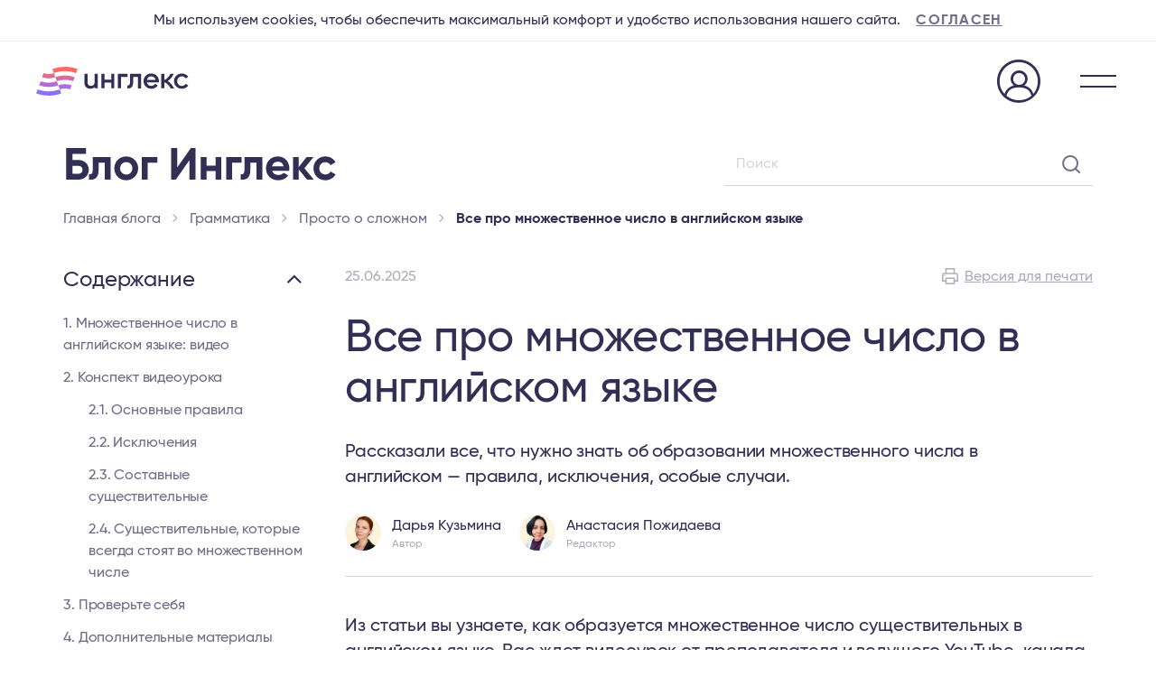

--- FILE ---
content_type: text/html; charset=UTF-8
request_url: https://englex.ru/all-about-plural-of-nouns/
body_size: 40692
content:
<!doctype html><html
lang=ru-RU><head><meta
charset="utf-8"><meta
http-equiv="x-ua-compatible" content="ie=edge"><meta
name="viewport" content="width=device-width, initial-scale=1"><link
rel=manifest href=/manifest.json><link
rel=apple-touch-icon-precomposed sizes=57x57 href=/favicon/57x57.png><link
rel=apple-touch-icon-precomposed sizes=72x72 href=/favicon/72x72.png><link
rel=apple-touch-icon-precomposed sizes=76x76 href=/favicon/76x76.png><link
rel=apple-touch-icon-precomposed sizes=114x114 href=/favicon/114x114.png><link
rel=apple-touch-icon-precomposed sizes=120x120 href=/favicon/120x120.png><link
rel=apple-touch-icon-precomposed sizes=144x144 href=/favicon/144x144.png><link
rel=apple-touch-icon-precomposed sizes=152x152 href=/favicon/152x152.png><link
rel=icon type=image/png href=/favicon/16x16.png sizes=16x16><link
rel=icon type=image/png href=/favicon/24x24.png sizes=24x24><link
rel=icon type=image/png href=/favicon/32x32.png sizes=32x32><link
rel=icon type=image/png href=/favicon/96x96.png sizes=96x96><link
rel=icon type=image/png href=/favicon/128x128.png sizes=128x128><link
rel=icon type=image/png href=/favicon/196x196.png sizes=196x196><meta
name="application-name" content="&nbsp;"><meta
name="msapplication-TileColor" content="#FFFFFF"><meta
name="msapplication-TileImage" content="/favicon/144x144.png"><meta
name="msapplication-square70x70logo" content="/favicon/70x70.png"><meta
name="msapplication-square150x150logo" content="/favicon/150x150.png"><meta
name="msapplication-wide310x150logo" content="/favicon/310x150.png"><meta
name="msapplication-square310x310logo" content="/favicon/310x310.png"><title>Множественное число в английском языке: правила, исключения, Plurals in English &lsaquo; Инглекс</title><meta
name='robots' content='max-image-preview:large'><meta
name="description" content="Разбираемся в образовании множественного числа английских существительных на простых примерах ➤ Видео ➤ Конспект ➤ Схемы ➤ Тесты ➤ Доп. материалы ☑️Учите английский бесплатно!"><meta
name="keywords" content=""><meta
property="og:locale" content="ru_RU"><meta
property="og:type" content="article"><meta
property="og:title" content="Множественное число в английском языке: правила, исключения, Plurals in English &lsaquo; Инглекс"><meta
property="og:description" content="Разбираемся в образовании множественного числа английских существительных на простых примерах ➤ Видео ➤ Конспект ➤ Схемы ➤ Тесты ➤ Доп. материалы ☑️Учите английский бесплатно!"><meta
property="og:url" content="https://englex.ru/all-about-plural-of-nouns/"><meta
property="og:site_name" content="Инглекс"><meta
property="og:image" content="https://englex.ru/app/uploads/all-about-plural-of-nouns-1.png"><style id=classic-theme-styles-inline-css>/*! This file is auto-generated */
.wp-block-button__link{color:#fff;background-color:#32373c;border-radius:9999px;box-shadow:none;text-decoration:none;padding:calc(.667em + 2px) calc(1.333em + 2px);font-size:1.125em}.wp-block-file__button{background:#32373c;color:#fff;text-decoration:none}</style><style id=global-styles-inline-css>/*<![CDATA[*/:root{--wp--preset--aspect-ratio--square: 1;--wp--preset--aspect-ratio--4-3: 4/3;--wp--preset--aspect-ratio--3-4: 3/4;--wp--preset--aspect-ratio--3-2: 3/2;--wp--preset--aspect-ratio--2-3: 2/3;--wp--preset--aspect-ratio--16-9: 16/9;--wp--preset--aspect-ratio--9-16: 9/16;--wp--preset--color--black: #000000;--wp--preset--color--cyan-bluish-gray: #abb8c3;--wp--preset--color--white: #ffffff;--wp--preset--color--pale-pink: #f78da7;--wp--preset--color--vivid-red: #cf2e2e;--wp--preset--color--luminous-vivid-orange: #ff6900;--wp--preset--color--luminous-vivid-amber: #fcb900;--wp--preset--color--light-green-cyan: #7bdcb5;--wp--preset--color--vivid-green-cyan: #00d084;--wp--preset--color--pale-cyan-blue: #8ed1fc;--wp--preset--color--vivid-cyan-blue: #0693e3;--wp--preset--color--vivid-purple: #9b51e0;--wp--preset--gradient--vivid-cyan-blue-to-vivid-purple: linear-gradient(135deg,rgba(6,147,227,1) 0%,rgb(155,81,224) 100%);--wp--preset--gradient--light-green-cyan-to-vivid-green-cyan: linear-gradient(135deg,rgb(122,220,180) 0%,rgb(0,208,130) 100%);--wp--preset--gradient--luminous-vivid-amber-to-luminous-vivid-orange: linear-gradient(135deg,rgba(252,185,0,1) 0%,rgba(255,105,0,1) 100%);--wp--preset--gradient--luminous-vivid-orange-to-vivid-red: linear-gradient(135deg,rgba(255,105,0,1) 0%,rgb(207,46,46) 100%);--wp--preset--gradient--very-light-gray-to-cyan-bluish-gray: linear-gradient(135deg,rgb(238,238,238) 0%,rgb(169,184,195) 100%);--wp--preset--gradient--cool-to-warm-spectrum: linear-gradient(135deg,rgb(74,234,220) 0%,rgb(151,120,209) 20%,rgb(207,42,186) 40%,rgb(238,44,130) 60%,rgb(251,105,98) 80%,rgb(254,248,76) 100%);--wp--preset--gradient--blush-light-purple: linear-gradient(135deg,rgb(255,206,236) 0%,rgb(152,150,240) 100%);--wp--preset--gradient--blush-bordeaux: linear-gradient(135deg,rgb(254,205,165) 0%,rgb(254,45,45) 50%,rgb(107,0,62) 100%);--wp--preset--gradient--luminous-dusk: linear-gradient(135deg,rgb(255,203,112) 0%,rgb(199,81,192) 50%,rgb(65,88,208) 100%);--wp--preset--gradient--pale-ocean: linear-gradient(135deg,rgb(255,245,203) 0%,rgb(182,227,212) 50%,rgb(51,167,181) 100%);--wp--preset--gradient--electric-grass: linear-gradient(135deg,rgb(202,248,128) 0%,rgb(113,206,126) 100%);--wp--preset--gradient--midnight: linear-gradient(135deg,rgb(2,3,129) 0%,rgb(40,116,252) 100%);--wp--preset--font-size--small: 13px;--wp--preset--font-size--medium: 20px;--wp--preset--font-size--large: 36px;--wp--preset--font-size--x-large: 42px;--wp--preset--spacing--20: 0.44rem;--wp--preset--spacing--30: 0.67rem;--wp--preset--spacing--40: 1rem;--wp--preset--spacing--50: 1.5rem;--wp--preset--spacing--60: 2.25rem;--wp--preset--spacing--70: 3.38rem;--wp--preset--spacing--80: 5.06rem;--wp--preset--shadow--natural: 6px 6px 9px rgba(0, 0, 0, 0.2);--wp--preset--shadow--deep: 12px 12px 50px rgba(0, 0, 0, 0.4);--wp--preset--shadow--sharp: 6px 6px 0px rgba(0, 0, 0, 0.2);--wp--preset--shadow--outlined: 6px 6px 0px -3px rgba(255, 255, 255, 1), 6px 6px rgba(0, 0, 0, 1);--wp--preset--shadow--crisp: 6px 6px 0px rgba(0, 0, 0, 1);}:where(.is-layout-flex){gap: 0.5em;}:where(.is-layout-grid){gap: 0.5em;}body .is-layout-flex{display: flex;}.is-layout-flex{flex-wrap: wrap;align-items: center;}.is-layout-flex > :is(*, div){margin: 0;}body .is-layout-grid{display: grid;}.is-layout-grid > :is(*, div){margin: 0;}:where(.wp-block-columns.is-layout-flex){gap: 2em;}:where(.wp-block-columns.is-layout-grid){gap: 2em;}:where(.wp-block-post-template.is-layout-flex){gap: 1.25em;}:where(.wp-block-post-template.is-layout-grid){gap: 1.25em;}.has-black-color{color: var(--wp--preset--color--black) !important;}.has-cyan-bluish-gray-color{color: var(--wp--preset--color--cyan-bluish-gray) !important;}.has-white-color{color: var(--wp--preset--color--white) !important;}.has-pale-pink-color{color: var(--wp--preset--color--pale-pink) !important;}.has-vivid-red-color{color: var(--wp--preset--color--vivid-red) !important;}.has-luminous-vivid-orange-color{color: var(--wp--preset--color--luminous-vivid-orange) !important;}.has-luminous-vivid-amber-color{color: var(--wp--preset--color--luminous-vivid-amber) !important;}.has-light-green-cyan-color{color: var(--wp--preset--color--light-green-cyan) !important;}.has-vivid-green-cyan-color{color: var(--wp--preset--color--vivid-green-cyan) !important;}.has-pale-cyan-blue-color{color: var(--wp--preset--color--pale-cyan-blue) !important;}.has-vivid-cyan-blue-color{color: var(--wp--preset--color--vivid-cyan-blue) !important;}.has-vivid-purple-color{color: var(--wp--preset--color--vivid-purple) !important;}.has-black-background-color{background-color: var(--wp--preset--color--black) !important;}.has-cyan-bluish-gray-background-color{background-color: var(--wp--preset--color--cyan-bluish-gray) !important;}.has-white-background-color{background-color: var(--wp--preset--color--white) !important;}.has-pale-pink-background-color{background-color: var(--wp--preset--color--pale-pink) !important;}.has-vivid-red-background-color{background-color: var(--wp--preset--color--vivid-red) !important;}.has-luminous-vivid-orange-background-color{background-color: var(--wp--preset--color--luminous-vivid-orange) !important;}.has-luminous-vivid-amber-background-color{background-color: var(--wp--preset--color--luminous-vivid-amber) !important;}.has-light-green-cyan-background-color{background-color: var(--wp--preset--color--light-green-cyan) !important;}.has-vivid-green-cyan-background-color{background-color: var(--wp--preset--color--vivid-green-cyan) !important;}.has-pale-cyan-blue-background-color{background-color: var(--wp--preset--color--pale-cyan-blue) !important;}.has-vivid-cyan-blue-background-color{background-color: var(--wp--preset--color--vivid-cyan-blue) !important;}.has-vivid-purple-background-color{background-color: var(--wp--preset--color--vivid-purple) !important;}.has-black-border-color{border-color: var(--wp--preset--color--black) !important;}.has-cyan-bluish-gray-border-color{border-color: var(--wp--preset--color--cyan-bluish-gray) !important;}.has-white-border-color{border-color: var(--wp--preset--color--white) !important;}.has-pale-pink-border-color{border-color: var(--wp--preset--color--pale-pink) !important;}.has-vivid-red-border-color{border-color: var(--wp--preset--color--vivid-red) !important;}.has-luminous-vivid-orange-border-color{border-color: var(--wp--preset--color--luminous-vivid-orange) !important;}.has-luminous-vivid-amber-border-color{border-color: var(--wp--preset--color--luminous-vivid-amber) !important;}.has-light-green-cyan-border-color{border-color: var(--wp--preset--color--light-green-cyan) !important;}.has-vivid-green-cyan-border-color{border-color: var(--wp--preset--color--vivid-green-cyan) !important;}.has-pale-cyan-blue-border-color{border-color: var(--wp--preset--color--pale-cyan-blue) !important;}.has-vivid-cyan-blue-border-color{border-color: var(--wp--preset--color--vivid-cyan-blue) !important;}.has-vivid-purple-border-color{border-color: var(--wp--preset--color--vivid-purple) !important;}.has-vivid-cyan-blue-to-vivid-purple-gradient-background{background: var(--wp--preset--gradient--vivid-cyan-blue-to-vivid-purple) !important;}.has-light-green-cyan-to-vivid-green-cyan-gradient-background{background: var(--wp--preset--gradient--light-green-cyan-to-vivid-green-cyan) !important;}.has-luminous-vivid-amber-to-luminous-vivid-orange-gradient-background{background: var(--wp--preset--gradient--luminous-vivid-amber-to-luminous-vivid-orange) !important;}.has-luminous-vivid-orange-to-vivid-red-gradient-background{background: var(--wp--preset--gradient--luminous-vivid-orange-to-vivid-red) !important;}.has-very-light-gray-to-cyan-bluish-gray-gradient-background{background: var(--wp--preset--gradient--very-light-gray-to-cyan-bluish-gray) !important;}.has-cool-to-warm-spectrum-gradient-background{background: var(--wp--preset--gradient--cool-to-warm-spectrum) !important;}.has-blush-light-purple-gradient-background{background: var(--wp--preset--gradient--blush-light-purple) !important;}.has-blush-bordeaux-gradient-background{background: var(--wp--preset--gradient--blush-bordeaux) !important;}.has-luminous-dusk-gradient-background{background: var(--wp--preset--gradient--luminous-dusk) !important;}.has-pale-ocean-gradient-background{background: var(--wp--preset--gradient--pale-ocean) !important;}.has-electric-grass-gradient-background{background: var(--wp--preset--gradient--electric-grass) !important;}.has-midnight-gradient-background{background: var(--wp--preset--gradient--midnight) !important;}.has-small-font-size{font-size: var(--wp--preset--font-size--small) !important;}.has-medium-font-size{font-size: var(--wp--preset--font-size--medium) !important;}.has-large-font-size{font-size: var(--wp--preset--font-size--large) !important;}.has-x-large-font-size{font-size: var(--wp--preset--font-size--x-large) !important;}
:where(.wp-block-post-template.is-layout-flex){gap: 1.25em;}:where(.wp-block-post-template.is-layout-grid){gap: 1.25em;}
:where(.wp-block-columns.is-layout-flex){gap: 2em;}:where(.wp-block-columns.is-layout-grid){gap: 2em;}
:root :where(.wp-block-pullquote){font-size: 1.5em;line-height: 1.6;}/*]]>*/</style><link
rel=stylesheet id=epic-selection-sharer-css href=https://englex.ru/app/plugins/englex-selection-sharer/assets/selection-sharer.css type=text/css media=all><link
rel=stylesheet id=sage/css-css href=https://englex.ru/app/themes/englex18/dist/styles/englex23-blog-1e0cae0088.css type=text/css media=all> <script src=https://englex.ru/app/themes/englex18/dist/scripts/jquery-f9cd18e943.js id=jquery-core-js></script> <script src=https://englex.ru/app/themes/englex18/dist/scripts/header-scroll-ebcd9e3317.js id=header-scroll.js-js></script> <link
rel=https://api.w.org/ href=https://englex.ru/wp-json/ ><link
rel=alternate title=JSON type=application/json href=https://englex.ru/wp-json/wp/v2/posts/193483><link
rel=canonical href=https://englex.ru/all-about-plural-of-nouns/ ><link
rel=alternate title="oEmbed (JSON)" type=application/json+oembed href="https://englex.ru/wp-json/oembed/1.0/embed?url=https%3A%2F%2Fenglex.ru%2Fall-about-plural-of-nouns%2F"><link
rel=alternate title="oEmbed (XML)" type=text/xml+oembed href="https://englex.ru/wp-json/oembed/1.0/embed?url=https%3A%2F%2Fenglex.ru%2Fall-about-plural-of-nouns%2F&#038;format=xml"><style>a.shortlink {  }
a.shortlink:hover {  }</style> <script src=https://englex.ru/app/themes/englex18/js/interact.min.js></script></head><body
class="post-template-default single single-post postid-193483 single-format-standard all-about-plural-of-nouns  header-template-englex23/header blog-archive-23 blog-article-23">
<!--[if IE]><div
class="alert alert-warning">
You are using an <strong>outdated</strong> browser. Please <a
href=http://browsehappy.com/ >upgrade your
browser</a> to improve your experience.</div>
<![endif]--><div
class=position-relative><header
class="header common-page-blocks header-parts static-header light-bg-header" id=stickyMenu><div
class=header-container><div
class=header-inner><div
class=logo-wrapper>
<a
class="logo header-logo" href=https://englex.ru/ ></a></div><div
class=switcher-wrapper><div
class="w-100 d-none d-desktop-header-block"><div
class="dropdown dropdown-like-select2"><div
class=dropdown-toggle data-toggle=dropdown aria-haspopup=true aria-expanded=false role=menu>
Для взрослых</div><div
class="dropdown-menu ncs-dropdown-menu" >
<a
class="dropdown-item current-item" target=_blank href=https://englex.ru/ >Для взрослых</a>
<a
class="dropdown-item " target=_blank href=https://englex.ru/kids-courses/ >Для детей и подростков</a>
<a
class="dropdown-item " target=_blank href=https://englex.ru/premium/ >Премиальный тариф</a>
<a
class="dropdown-item " target=_blank href=https://englex.ru/corporate-english/ >Для компаний</a>
<a
class="dropdown-item " target=_blank href="https://skills.englex.ru?utm_source=englex&utm_medium=menu">Разговорный клуб Skills</a>
<a
class="dropdown-item " target=_blank href=https://englex.ru/intensive-courses/ >Видеокурсы</a></div></div></div></div><div
class="header-menu-wrapper d-none d-desktop-header-block mr-auto"><div
class=menu-englex24-header-container><div
id=menu-englex24-header class="header-navigation d-flex justify-content-end"><div
id=menu-item-195112 class="menu-item menu-item-type-post_type menu-item-object-page menu-item-195112 nav-item"><a
href=https://englex.ru/teachers/ class=header-nav-link>Преподаватели</a></div><div
id=menu-item-195113 class="parent-menu-item-courses-desktop menu-item menu-item-type-post_type menu-item-object-page menu-item-has-children menu-item-195113 nav-item"><a
href=https://englex.ru/courses/ class=header-nav-link>Курсы</a><div
class="sub-menu dropdown-menu"><div
class=scroll-wrapper><div
class=dropdown-menu-inner><div
id=menu-item-234022 class="menu-item menu-item-type-custom menu-item-object-custom menu-item-234022 nav-item"><a
href=https://englex.ru/course/english-360/ class=header-nav-link>Английский 360°</a></div><div
id=menu-item-234023 class="menu-item menu-item-type-custom menu-item-object-custom menu-item-234023 nav-item"><a
href=https://englex.ru/kids-courses/ class=header-nav-link>Для детей и подростков</a></div><div
id=menu-item-195122 class="menu-item menu-item-type-custom menu-item-object-custom menu-item-195122 nav-item"><a
href=https://englex.ru/course/special/exams/ class=header-nav-link>Подготовка к международным экзаменам</a></div><div
id=menu-item-195114 class="menu-item menu-item-type-custom menu-item-object-custom menu-item-195114 nav-item"><a
href=https://englex.ru/course/main/general/ class=header-nav-link>Общий разговорный</a></div><div
id=menu-item-197680 class="menu-item menu-item-type-custom menu-item-object-custom menu-item-197680 nav-item"><a
href=https://englex.ru/course/main/business/ class=header-nav-link>Английский для менеджеров</a></div><div
id=menu-item-195117 class="menu-item menu-item-type-custom menu-item-object-custom menu-item-195117 nav-item"><a
href=https://englex.ru/courses/it/ class=header-nav-link>Английский для разработчиков ПО</a></div><div
id=menu-item-195116 class="menu-item menu-item-type-custom menu-item-object-custom menu-item-195116 nav-item"><a
href=https://englex.ru/course/main/speaking-practice/ class=header-nav-link>Разговорная практика</a></div><div
id=menu-item-195123 class="menu-item menu-item-type-custom menu-item-object-custom menu-item-195123 nav-item"><a
href=https://englex.ru/course/main/travelling/ class=header-nav-link>Английский для путешествий</a></div><div
id=menu-item-234893 class="menu-item menu-item-type-custom menu-item-object-custom menu-item-234893 nav-item"><a
href=https://englex.ru/courses/immigration/ class=header-nav-link>Английский для переезда</a></div><div
id=menu-item-195120 class="menu-item menu-item-type-custom menu-item-object-custom menu-item-195120 nav-item"><a
href=https://englex.ru/course/special/interview/ class=header-nav-link>Подготовка к собеседованию</a></div><div
id=menu-item-234024 class="menu-item menu-item-type-custom menu-item-object-custom menu-item-234024 nav-item"><a
href="https://englex.ru/courses/?from=page-courses-main-menu" class=header-nav-link>Все курсы</a></div></div></div></div></div><div
id=menu-item-195129 class="d-none d-xl1536-block menu-item menu-item-type-post_type menu-item-object-page menu-item-195129 nav-item"><a
href=https://englex.ru/cost/ class=header-nav-link>Стоимость</a></div><div
id=menu-item-195130 class="d-none d-xl1920-block menu-item menu-item-type-custom menu-item-object-custom menu-item-has-children menu-item-195130 nav-item"><a
href=# class=header-nav-link>Знания</a><div
class="sub-menu dropdown-menu"><div
class=scroll-wrapper><div
class=dropdown-menu-inner><div
id=menu-item-195132 class="menu-item menu-item-type-custom menu-item-object-custom menu-item-195132 nav-item"><a
href=/articles/ class=header-nav-link>Блог</a></div><div
id=menu-item-195131 class="menu-item menu-item-type-custom menu-item-object-custom menu-item-195131 nav-item"><a
href=/webinars/ class=header-nav-link>Вебинары</a></div><div
id=menu-item-195133 class="menu-item menu-item-type-custom menu-item-object-custom menu-item-195133 nav-item"><a
href=/your-level/ class=header-nav-link>Тестирование</a></div><div
id=menu-item-195134 class="menu-item menu-item-type-custom menu-item-object-custom menu-item-195134 nav-item"><a
href=/books/ class=header-nav-link>Книги</a></div><div
id=menu-item-211778 class="menu-item menu-item-type-custom menu-item-object-custom menu-item-211778 nav-item"><a
href=https://englex.ru/self-study-materials/ class=header-nav-link>Все ресурсы</a></div></div></div></div></div><div
id=menu-item-199530 class="d-none d-xl1920-block menu-item menu-item-type-custom menu-item-object-custom menu-item-has-children menu-item-199530 nav-item"><a
href=# class=header-nav-link>О нас</a><div
class="sub-menu dropdown-menu"><div
class=scroll-wrapper><div
class=dropdown-menu-inner><div
id=menu-item-199531 class="menu-item menu-item-type-post_type menu-item-object-page menu-item-199531 nav-item"><a
href=https://englex.ru/about/ class=header-nav-link>О школе</a></div><div
id=menu-item-199532 class="menu-item menu-item-type-post_type menu-item-object-page menu-item-199532 nav-item"><a
href=https://englex.ru/testimonials/ class=header-nav-link>Отзывы</a></div><div
id=menu-item-199533 class="menu-item menu-item-type-post_type menu-item-object-page menu-item-199533 nav-item"><a
href=https://englex.ru/contacts/ class=header-nav-link>Контакты</a></div></div></div></div></div><div
id=menu-item-234057 class="d-xl1920-none menu-item menu-item-type-custom menu-item-object-custom menu-item-has-children menu-item-234057 nav-item"><a
href=# class=header-nav-link>Еще</a><div
class="sub-menu dropdown-menu"><div
class=scroll-wrapper><div
class=dropdown-menu-inner><div
id=menu-item-234058 class="d-xl1536-none menu-item menu-item-type-post_type menu-item-object-page menu-item-234058 nav-item"><a
href=https://englex.ru/cost/ class=header-nav-link>Стоимость</a></div><div
id=menu-item-234059 class="menu-delimiter d-xl1536-none menu-item menu-item-type-custom menu-item-object-custom menu-item-234059 nav-item"><a
href=# class=header-nav-link>_</a></div><div
id=menu-item-234060 class="menu-item menu-item-type-custom menu-item-object-custom menu-item-234060 nav-item"><a
href=/webinars/ class=header-nav-link>Вебинары</a></div><div
id=menu-item-234061 class="menu-item menu-item-type-custom menu-item-object-custom menu-item-234061 nav-item"><a
href=/articles/ class=header-nav-link>Блог</a></div><div
id=menu-item-234062 class="menu-item menu-item-type-custom menu-item-object-custom menu-item-234062 nav-item"><a
href=/your-level/ class=header-nav-link>Тестирование</a></div><div
id=menu-item-234063 class="menu-item menu-item-type-custom menu-item-object-custom menu-item-234063 nav-item"><a
href=/books/ class=header-nav-link>Книги</a></div><div
id=menu-item-234064 class="menu-delimiter menu-item menu-item-type-custom menu-item-object-custom menu-item-234064 nav-item"><a
href=# class=header-nav-link>_</a></div><div
id=menu-item-234065 class="menu-item menu-item-type-post_type menu-item-object-page menu-item-234065 nav-item"><a
href=https://englex.ru/about/ class=header-nav-link>О школе</a></div><div
id=menu-item-234066 class="menu-item menu-item-type-post_type menu-item-object-page menu-item-234066 nav-item"><a
href=https://englex.ru/testimonials/ class=header-nav-link>Отзывы</a></div><div
id=menu-item-234067 class="menu-item menu-item-type-post_type menu-item-object-page menu-item-234067 nav-item"><a
href=https://englex.ru/contacts/ class=header-nav-link>Контакты</a></div></div></div></div></div></div></div></div><div
class="btn-wrapper d-none d-desktop-header-block">
<button
type=button
class="btn btn-header signup-modal-params"
data-toggle=modal
data-target=#gformModal-21
data-feature1='Познакомитесь
&lt;br /&gt;с преподавателем'
data-feature2='&lt;span class=&quot;nobr&quot;&gt;Пройдете комплексное &lt;/span&gt;&lt;br /&gt;тестирование'
data-feature3='Оцените формат
&lt;br /&gt;занятий'
>
Оставить заявку</button></div><div
class=dashboard-link-wrapper>
<a
class=dashboard-link rel=nofollow target=_blank href=https://my.englex.ru/login
title="Личный кабинет">
<i
class="i i-pc-user"></i>
</a></div><div
class="burger-wrapper d-desktop-header-none d-flex flex-column justify-content-center">
<a
role=button class=mobile-menu-open>
<span
class=burger-icon></span>
</a></div></div> <script type=application/ld+json>{"@context":"http://schema.org",
"@type":"ItemList",
"itemListElement":
[
{"@type": "SiteNavigationElement",
"position": 1,
"name": "🟣 Преподаватели",
"url":"https://englex.ru/teachers/"
},
{"@type": "SiteNavigationElement",
"position": 2,
"name": "🟣 Курсы",
"url":"https://englex.ru/courses/"
},
{"@type": "SiteNavigationElement",
"position": 3,
"name": "🟣 Стоимость",
"url":"https://englex.ru/cost/"
},
{"@type": "SiteNavigationElement",
"position": 4,
"name": "🟣 Блог",
"url":"https://englex.ru/articles/"
},
{"@type": "SiteNavigationElement",
"position": 5,
"name": "🟣 Вебинары",
"url":"https://englex.ru/webinars/"
},
{"@type": "SiteNavigationElement",
"position": 6,
"name": "🟣 Книги",
"url":"https://englex.ru/books/"
},
{"@type": "SiteNavigationElement",
"position": 7,
"name": "🟣 Тестирование",
"url":"https://englex.ru/your-level/"
},
{"@type": "SiteNavigationElement",
"position": 8,
"name": "🟣 Все ресурсы",
"url":"https://englex.ru/self-study-materials/"
},
{"@type": "SiteNavigationElement",
"position": 9,
"name": "🟣 О школе",
"url":"https://englex.ru/about/"
},
{"@type": "SiteNavigationElement",
"position": 10,
"name": "🟣 Отзывы",
"url":"https://englex.ru/testimonials/"
},
{"@type": "SiteNavigationElement",
"position": 11,
"name": "🟣 Контакты",
"url":"https://englex.ru/contacts/"
}
]
}</script> </div></header><div
class="mobile-menu common-page-blocks d-desktop-header-none ncs-mobile-menu"><div
class=menu-h-100><div
class="mobile-menu-header header-parts"><div
class=header-container><div
class=header-inner><div
class=logo-wrapper>
<a
class="logo header-logo" href=https://englex.ru/ ></a></div><div
class=switcher-wrapper><div
class="w-100 d-none d-desktop-header-block"><div
class="dropdown dropdown-like-select2"><div
class=dropdown-toggle data-toggle=dropdown aria-haspopup=true aria-expanded=false role=menu>
Для взрослых</div><div
class="dropdown-menu ncs-dropdown-menu" >
<a
class="dropdown-item current-item" target=_blank href=https://englex.ru/ >Для взрослых</a>
<a
class="dropdown-item " target=_blank href=https://englex.ru/kids-courses/ >Для детей и подростков</a>
<a
class="dropdown-item " target=_blank href=https://englex.ru/premium/ >Премиальный тариф</a>
<a
class="dropdown-item " target=_blank href=https://englex.ru/corporate-english/ >Для компаний</a>
<a
class="dropdown-item " target=_blank href="https://skills.englex.ru?utm_source=englex&utm_medium=menu">Разговорный клуб Skills</a>
<a
class="dropdown-item " target=_blank href=https://englex.ru/intensive-courses/ >Видеокурсы</a></div></div></div></div><div
class="btn-wrapper d-none d-desktop-header-block">
<button
type=button
class="btn btn-header signup-modal-params"
data-toggle=modal
data-target=#gformModal-21
data-feature1='Познакомитесь
&lt;br /&gt;с преподавателем'
data-feature2='&lt;span class=&quot;nobr&quot;&gt;Пройдете комплексное &lt;/span&gt;&lt;br /&gt;тестирование'
data-feature3='Оцените формат
&lt;br /&gt;занятий'
>
Оставить заявку</button></div><div
class=dashboard-link-wrapper>
<a
class=dashboard-link rel=nofollow target=_blank href=https://my.englex.ru/login
title="Личный кабинет">
<i
class="i i-pc-user"></i>
</a></div><div
class="burger-wrapper d-desktop-header-none d-flex flex-column justify-content-center">
<a
role=button class=mobile-menu-close></a></div></div></div></div><div
class=mobile-menu-body><div
class=header-container><div
class=d-desktop-header-none><div
class="mobile-menu-switcher ncs-mobile-menu-switcher"><div
class="switcher-item current-value" data-toggle=collapse role=menu data-target=#mobileMenuSwitcher aria-expanded=false aria-controls=mobileMenuSwitcher>Для взрослых</div><div
class="mobile-menu-switcher-variants collapse" id=mobileMenuSwitcher><div
class=variants-inner>
<a
class="switcher-item current-item" target=_blank href=https://englex.ru/ >Для взрослых</a>
<a
class="switcher-item " target=_blank href=https://englex.ru/kids-courses/ >Для детей и подростков</a>
<a
class="switcher-item " target=_blank href=https://englex.ru/premium/ >Премиальный тариф</a>
<a
class="switcher-item " target=_blank href=https://englex.ru/corporate-english/ >Для компаний</a>
<a
class="switcher-item " target=_blank href="https://skills.englex.ru?utm_source=englex&utm_medium=menu">Разговорный клуб Skills</a>
<a
class="switcher-item " target=_blank href=https://englex.ru/intensive-courses/ >Видеокурсы</a></div></div></div></div><div
class="mobile-accordion ncs-mobile-accordion"><div
class=menu-englex22-header-desktop-and-mobile-container><ul
id=menu-englex22-header-desktop-and-mobile class="mobile-accordion-menu list-unstyled"><li
id=menu-item-188989 class="menu-item menu-item-type-post_type menu-item-object-page menu-item-188989"><a
href=https://englex.ru/teachers/ >Преподаватели</a></li>
<li
id=menu-item-188991 class="parent-menu-item-courses-mobile menu-item menu-item-type-post_type menu-item-object-page menu-item-188991"><a
href=https://englex.ru/courses/ >Курсы</a></li>
<li
id=menu-item-188992 class="menu-item menu-item-type-post_type menu-item-object-page menu-item-188992"><a
href=https://englex.ru/cost/ >Стоимость</a></li>
<li
id=menu-item-188993 class="menu-item menu-item-type-custom menu-item-object-custom menu-item-has-children menu-item-188993"><a
href=#>Знания</a><ul
class=sub-menu>
<li
id=menu-item-188995 class="menu-item menu-item-type-custom menu-item-object-custom menu-item-188995"><a
href=/articles/ >Блог</a></li>
<li
id=menu-item-188994 class="menu-item menu-item-type-custom menu-item-object-custom menu-item-188994"><a
href=/webinars/ >Вебинары</a></li>
<li
id=menu-item-188997 class="menu-item menu-item-type-custom menu-item-object-custom menu-item-188997"><a
href=/books/ >Книги</a></li>
<li
id=menu-item-188996 class="menu-item menu-item-type-custom menu-item-object-custom menu-item-188996"><a
href=/your-level/ >Тестирование</a></li>
<li
id=menu-item-190372 class="menu-item menu-item-type-custom menu-item-object-custom menu-item-190372"><a
href=https://englex.ru/self-study-materials/ >Все ресурсы</a></li></ul>
</li>
<li
id=menu-item-188998 class="menu-item menu-item-type-custom menu-item-object-custom menu-item-has-children menu-item-188998"><a
href=#>О нас</a><ul
class=sub-menu>
<li
id=menu-item-188999 class="menu-item menu-item-type-post_type menu-item-object-page menu-item-188999"><a
href=https://englex.ru/about/ >О школе</a></li>
<li
id=menu-item-189000 class="menu-item menu-item-type-post_type menu-item-object-page menu-item-189000"><a
href=https://englex.ru/testimonials/ >Отзывы</a></li>
<li
id=menu-item-189001 class="menu-item menu-item-type-post_type menu-item-object-page menu-item-189001"><a
href=https://englex.ru/contacts/ >Контакты</a></li></ul>
</li></ul></div></div><div
class=phone-and-messengers><div
class=phone-wrapper>
<a
class="btn btn-primary" href=tel:8(800)775-47-81>
8 (800) 775-47-81 </a></div><div
class="messengers-wrapper d-flex flex-row justify-content-center">
<a
href=https://wa.me/74951507740 title="Whatsapp: " class="messengers-icon Whatsapp"
target=_blank></a>
<a
href=https://t.me/englexschool title="Telegram: englexschool" class="messengers-icon Telegram"
target=_blank></a></div></div></div></div></div></div><div
class="wrap main-container" role=document><div
class="content row content-full-wrapper"  data-b-type=1 data-b-area=site-page ><main
class=main  data-b-type=3 data-b-area=site-page ><div
class=main-wrapper><div
class="section top-page-section-blog"><div
class=section-content><div
class=position-relative><div
class=blog-top-title-img></div><div
class=blog-top-search-wrapper><div
class="search-form ya-site-form ya-site-form_inited_no" onclick="return {'action':'https://englex.ru/search/','arrow':false,'bg':'transparent','fontsize':16,'fg':'#000000','language':'ru','logo':'rb','publicname':'Поиск в блоге Инглекс (englex.ru/articles/)','suggest':true,'target':'_self','tld':'ru','type':2,'usebigdictionary':false,'searchid':2218383,'input_fg':'#322F55','input_bg':'#ffffff','input_fontStyle':'bold','input_fontWeight':'500','input_placeholder':'Поиск','input_placeholderColor':'#D6D5DD','input_borderColor':'transparent'}"><form
action=https://yandex.ru/search/site/ method=get target=_self accept-charset=utf-8>
<input
type=hidden name=searchid value=2218383>
<input
type=hidden name=l10n value=ru>
<input
type=hidden name=reqenc value>
<input
type=search name=text value>
<input
type=submit value=Найти></form></div><style>.ya-page_js_yes .ya-site-form_inited_no { display: none; }</style> <script>(function(w,d,c){var s=d.createElement('script'),h=d.getElementsByTagName('script')[0],e=d.documentElement;if((' '+e.className+' ').indexOf(' ya-page_js_yes ')===-1){e.className+=' ya-page_js_yes';}s.type='text/javascript';s.async=true;s.charset='utf-8';s.src=(d.location.protocol==='https:'?'https:':'http:')+'//site.yandex.net/v2.0/js/all.js';h.parentNode.insertBefore(s,h);(w[c]||(w[c]=[])).push(function(){Ya.Site.Form.init()})})(window,document,'yandex_site_callbacks');</script> <div
class="clear-btn d-none"></div></div></div><div
class=breadcrumbs-slider><div
class=breadcrumb-slide>
<a
class=breadcrumb-el href=https://englex.ru/articles/ >Главная блога</a></div><div
class=breadcrumb-slide>
<span
class=breadcrumb-el>&nbsp;<i
class="i i-angle-right"></i>&nbsp;</span>
<a
class=breadcrumb-el href=https://englex.ru/cat-grammar/ rel="category tag">Грамматика</a></div><div
class=breadcrumb-slide>
<span
class=breadcrumb-el>&nbsp;<i
class="i i-angle-right"></i>&nbsp;</span>
<a
class=breadcrumb-el href=https://englex.ru/cat-grammar/simple-explanations/ rel="category tag">Просто о сложном</a></div><div
class=breadcrumb-slide>
<span
class=breadcrumb-el>&nbsp;<i
class="i i-angle-right"></i>&nbsp;</span>
<strong
class=breadcrumb-el>Все про множественное число в английском языке</strong></div></div></div></div><div
class="blog-content-height position-relative blog-inner"><div
class="section section-blog-inner"><div
class=section-content><div
class=blog-inner-content-wrapper> <script type=application/ld+json>{
        "@context": "https://schema.org",
        "@type": "SaleEvent",
        "name": "&#11088; Бесплатное вводное занятие",
        "url": "https://englex.ru/cost/",
        "description": "&#11088; Бесплатное вводное занятие для всех студентов",
        "startDate": "2023-12-01T00:00:00.000Z",
        "endDate": "2024-03-01T00:00:00.000Z",
        "eventStatus": "https://schema.org/EventScheduled",
        "eventAttendanceMode": "https://schema.org/OfflineEventAttendanceMode",
            "location": {
                "@type": "Place",
                "name": "Englex",
                "address": {
                "@type": "PostalAddress",
                "streetAddress": "Кутузовский пр-т, д. 9, к. 2",
                "addressLocality": "Москва",
                "postalCode": "121248",
                "addressCountry": "RU"
            }
        },
        "performer": {
            "@type": "PerformingGroup",
            "name": "Englex"
        },
        "offers": {
            "@type": "Offer",
            "name": "&#11088; Бесплатное вводное занятие",
            "price": "0",
            "priceCurrency": "RUB",
            "validFrom": "",
            "url": "https://englex.ru/cost/",
            "availability": "https://schema.org/InStock"
        }
    }</script> <script type=application/ld+json>{
        "@context": "https://schema.org",
        "@type": "SaleEvent",
        "name": "&#11088; Можно платить частями",
        "url": "https://englex.ru/cost/",
        "description": "&#11088; Можно платить частями без переплат и обязательств",
        "startDate": "2023-12-01T00:00:00.000Z",
        "endDate": "2024-03-01T00:00:00.000Z",
        "eventStatus": "https://schema.org/EventScheduled",
        "eventAttendanceMode": "https://schema.org/OfflineEventAttendanceMode",
            "location": {
                "@type": "Place",
                "name": "Englex",
                "address": {
                "@type": "PostalAddress",
                "streetAddress": "Кутузовский пр-т, д. 9, к. 2",
                "addressLocality": "Москва",
                "postalCode": "121248",
                "addressCountry": "RU"
            }
        },
        "performer": {
            "@type": "PerformingGroup",
            "name": "Englex"
        },
        "offers": {
            "@type": "Offer",
            "name": "&#11088; Можно платить частями",
            "price": "0",
            "priceCurrency": "RUB",
            "validFrom": "",
            "url": "https://englex.ru/cost/",
            "availability": "https://schema.org/InStock"
        }
    }</script> <script type=application/ld+json>{
  "@context": "https://schema.org",
  "@type": "SaleEvent",
  "name": "&#11088; Тест на знание английского",
  "url": "https://englex.ru/your-level/",
  "description": "Пройдите тест на уровень знания английского языка",
  "image": "https://englex.ru/app/uploads/total-check@2x.png",
  "startDate": "2023-12-01",
  "endDate": "2024-03-31",
  "eventStatus": "https://schema.org/EventScheduled",
  "eventAttendanceMode": "https://schema.org/OfflineEventAttendanceMode",
  "location": {   
    "@type": "Place",
    "name": "Englex",
    "address": {
      "@type": "PostalAddress",
      "streetAddress": "Кутузовский пр-т, д. 9, к. 2",
      "addressLocality": "Москва",
      "postalCode": "121248",
      "addressCountry": "RU"
    }
  },
  "performer": {
    "@type": "PerformingGroup",
    "name": "Englex"
  },
  "offers": {
    "@type": "Offer",
    "name": "&#11088; Тест на знание английского",
    "price": "0",
    "priceCurrency": "RUB",
    "validFrom": "",
    "url": "https://englex.ru/your-level/",
    "availability": "https://schema.org/InStock"
  }
}</script> <article
class="post-193483 post type-post status-publish format-standard hentry category-simple-explanations tag-youtube" itemscope itemtype=http://schema.org/Article><meta
itemprop="identifier" content="all-about-plural-of-nouns"><meta
itemprop="datePublished" content="2023-04-26T18:00:09+00:00"><meta
itemprop="dateModified" content="2025-06-25T07:53:20+00:00"><meta
itemprop="image" content="https://englex.ru/app/uploads/all-about-plural-of-nouns-1.png"><meta
itemprop="about" content="YouTube"><div
class="publish-print-row d-flex flex-row justify-content-between"><div
class=updated>
<time
datetime=2025-06-25>
25.06.2025 </time></div><div
class=print-link-wrapper>
<a
class="print-link d-print-none d-inline-block" href=https://englex.ru/all-about-plural-of-nouns/print/ target=_blank>Версия для печати</a></div></div><h1 class="h2-title entry-title" itemprop="headline">Все про множественное число в английском языке</h1><div
class=article-intro>Рассказали все, что нужно знать об образовании множественного числа в английском&nbsp;— правила, исключения, особые случаи.</div><div
class=blog-authors-wrapper><div
class=authors-slider>
<a
href=https://englex.ru/authors/darya-kuzmina/ class=author><div
class=author-avatar>
<img
class=avatar  src=https://englex.ru/app/uploads/2025/06/dariya-kuzmina-author.jpg srcset="https://englex.ru/app/uploads/2025/06/dariya-kuzmina-author@2x.jpg 2x" alt=dariya-kuzmina-author.jpg></div><div
class=author-info><div
class=author-name itemprop=author>Дарья Кузьмина</div><div
class=author-role>Автор</div></div>
</a>
<a
href=https://englex.ru/authors/anastasiya-pozhidaeva/ class=author><div
class=author-avatar>
<img
class=avatar  src=https://englex.ru/app/uploads/2025/06/anastasiya-poghidaeva-author.jpg srcset="https://englex.ru/app/uploads/2025/06/anastasiya-poghidaeva-author@2x.jpg 2x" alt=anastasiya-poghidaeva-author.jpg></div><div
class=author-info><div
class=author-name itemprop=author>Анастасия Пожидаева</div><div
class=author-role>Редактор</div></div>
</a></div></div><div
class=d-xl-none><div
class=toc><div
class=toc-title>Содержание</div><ul
class=main-toc>
<li>
<a
href=#video>1. Множественное число в английском языке: видео</a>
</li>
<li>
<a
href=#summary>2. Конспект видеоурока</a><ul>
<li>
<a
href=#basic>2.1. Основные правила</a>
</li>
<li>
<a
href=#exceptions>2.2. Исключения</a>
</li>
<li>
<a
href=#compound>2.3. Составные существительные</a>
</li>
<li>
<a
href=#always-plural>2.4. Существительные, которые всегда стоят во множественном числе</a>
</li></ul>
</li>
<li>
<a
href=#test>3. Проверьте себя</a>
</li>
<li>
<a
href=#extra>4. Дополнительные материалы</a>
</li></ul></div></div><div
data-b-type=2 data-b-area=article ><div
class=entry-content itemprop=articleBody><p>Из статьи вы узнаете, как образуется множественное число существительных в английском языке. Вас ждет видеоурок от преподавателя и ведущего YouTube-канала «Инглекс», подробный конспект урока, шпаргалка для скачивания, тесты для самопроверки и ссылки на дополнительные материалы по теме.</p><h2 id="video">Множественное число в английском языке: видео</h2><p>В видеоуроке Александр рассказал об образовании множественного времени в английском и самых частых ошибках, которые допускают изучающие язык.</p><p
align=center><span
class="embed-responsive embed-responsive-16by9 youtube-post-video-block" style="width: 780px; height: 440px;">
<span
class="embed-responsive embed-responsive-16by9 youtube-image-block" data-embed=SQDKldajzEs data-width=780 data-height=440 style="background-image: url('https://img.youtube.com/vi/SQDKldajzEs/hqdefault.jpg'); width: 780px; height: 440px;">
<span
class=play-button data-embed=SQDKldajzEs data-width=780 data-height=440></span>
</span>
</span></p><h2 id="summary">Конспект видеоурока</h2><p>В английском языке есть исчисляемые (countable) и неисчисляемые (uncountable) существительные. Исчисляемые обозначают предметы или понятия, которые можно посчитать: an apple (яблоко), a car (машина), a dog (собака). Такие существительные могут употребляться в единственном и во множественном числе. Неисчисляемые существительные обозначают понятия, которые нельзя сосчитать: air (воздух), friendship (дружба), rice (рис). Такие существительные имеют только одну форму. Дальше расскажем о правилах и исключениях в образовании множественного числа существительных.</p><div
class="article-shortcode-subscribe-wrapper pink-bg article_subscribe-main"><div
class=article-subscribe>
<img
class="img-fluid article-shortcode-subscribe-img"  alt><div
class=subscribe-title>Скачайте шпаргалку «Множественное число в английском языке»</div><div
class=subscribe-text>и получите материалы для изучения английского бесплатно</div><div
class=gravity-form><div
class=mc4wp-form><form
data-error-text="Ошибка. Попробуйте позже или используйте другой email-адрес."
data-success-text='<p>Спасибо!<br>
<br>
Мы направили вам письмо со шпаргалкой к уроку.</p>
'
class="gform-material" method="post"><div
class=subscribe-form><div
class=form-inner><div
class="gform_fields inputs-wrapper"><div
class="gfield gfield-material gfield-name">
<label
class=gfield_label>
Имя*
</label><div
class=ginput_container>
<input
name=fname
type=text
value
class=medium
required=required
autocomplete=name></div></div><div
class="gfield gfield-material gfield-email">
<label
class=gfield_label>
Email*
</label><div
class=ginput_container>
<input
name=email
type=email
value
class=medium
required=required
autocomplete=email></div></div></div><div
class="btn-wrapper gform_footer">
<button
type=submit
data-formid=193547
class="btn-cobalt btn btn-blog subscribe-submit "
>Получить шпаргалку</button></div></div><div
class=error-container></div></div>
<input
type=hidden name=targetName value=download-youtube-page>
<input
type=hidden name=list value=165213>
<input
type=hidden name=redirectUrl value=https://englex.ru/book-thank-you/ >
<input
type=hidden name=redirectWithParams value>
<input
type=hidden name=noDoubleOptIn value>
<input
type=hidden name=behavior value>
<input
type=hidden name=action value=englex18_subscribe></form></div><div
class=info-row><div
class=privacy-block>
<span
class=agreement-text>Нажимая «Получить шпаргалку», <nobr>вы принимаете условия
<a
class=agreement-link href=https://englex.ru/privacy-englex/ target=_blank>политики конфиденциальности</a></nobr><br> и подписываетесь на рассылку «Заряжаемся английским»</span></div></div></div></div></div><h3 id="basic">Множественное число существительных — основное</h3><ol>
<li>Общее правило — к слову добавляется окончание -s. После гласных и звонких согласных -s произносится как [z], после глухих согласных — как [s].<br>
<br>
a shoe – shoe<strong>s</strong> (ботинок – ботинки)<br>
a song – song<strong>s</strong> (песня – песни)<br>
a flower – flower<strong>s</strong> (цветок – цветы)<br>
a cat – cat<strong>s</strong> (кошка – кошки)<br>
a tulip – tulip<strong>s</strong> (тюльпан – тюльпаны)</li>
<li>Если существительное оканчивается на -s, -ss, -ch, -sh, -x или -z, то для образования множественного числа к слову добавляется окончание -es. Оно всегда читается как [ɪz].<br>
<br>
a lens – lens<strong>es</strong> (линза – линзы)<br>
a kiss – kiss<strong>es</strong> (поцелуй – поцелуи)<br>
a bench – bench<strong>es</strong> (скамейка – скамейки)<br>
a brush – brush<strong>es</strong> (щетка – щетки)<br>
a fox – fox<strong>es</strong> (лиса – лисы)<br>
a quiz – quizz<strong>es</strong> (викторина – викторины)</li>
<li>Если существительное оканчивается на согласный + -y, то во множественном числе y меняется на i и добавляется окончание -es.<br>
<br>
a family – famil<strong>ies</strong> (семья – семьи)<br>
a cherry – cherr<strong>ies</strong> (вишня – вишни)<br>
a lily – lil<strong>ies</strong> (лилия – лилии)</p><p>Если же перед буквой y стоит гласная, к слову добавляется окончание -s.</p><p>a toy – toy<strong>s</strong> (игрушка – игрушки)<br>
a play – play<strong>s</strong> (пьеса – пьесы)</li>
<li>Если существительное оканчивается на согласный + -o, к нему добавляется окончание -s или -es.<br>
<br>
a piano – piano<strong>s</strong> (пианино)<br>
a photo – photo<strong>s</strong> (фотография – фотографии)<br>
a tomato – tomato<strong>es</strong> (помидор – помидоры)<br>
a hero – hero<strong>es</strong> (герой – герои)</li>
<li>Если существительное оканчивается на -f или -fe, то при образовании множественного числа -f/-fe меняется на v и добавляется окончание -es.<br>
<br>
a wolf – wol<strong>ves</strong> (волк – волки)<br>
an elf – el<strong>ves</strong> (эльф – эльфы)<br>
a leaf – lea<strong>ves</strong> (лист – листья)</li></ol><p>Некоторые неисчисляемые существительные оканчиваются на -s — в этом случае окончание не указывает на множественное число, например: new<strong>s</strong> (новость, новости), gymnastic<strong>s</strong> (гимнастика), math<strong>s</strong> (математика), economic<strong>s</strong> (экономика), physic<strong>s</strong> (физика). Такие существительные сочетаются с глаголом в единственном числе.</p><p
class=article-example><span
style=font-size:18px><strong>Maths is</strong> boring, and <strong>physics is</strong> interesting. — <strong>Математика</strong> скучная, а <strong>физика</strong> интересная.</span></p><div
class=article-read-also><div
class="col-12 col-md-6"><div
class=image-wrapper ><a
href=https://englex.ru/top-english-language-schools/ ><img
decoding=async width=240 height=168 src=https://englex.ru/app/uploads/2025/03/ill-top-english-schools-1-240x168.png class="attachment-article_240 size-article_240" alt="Обложка для статьи «12 лучших онлайн-школ английского языка»" srcset="https://englex.ru/app/uploads/2025/03/ill-top-english-schools-1-240x168.png 240w, https://englex.ru/app/uploads/2025/03/ill-top-english-schools-1-300x210.png 300w, https://englex.ru/app/uploads/2025/03/ill-top-english-schools-1-1024x717.png 1024w, https://englex.ru/app/uploads/2025/03/ill-top-english-schools-1-768x538.png 768w, https://englex.ru/app/uploads/2025/03/ill-top-english-schools-1-1536x1075.png 1536w, https://englex.ru/app/uploads/2025/03/ill-top-english-schools-1-226x158.png 226w, https://englex.ru/app/uploads/2025/03/ill-top-english-schools-1-451x316.png 451w, https://englex.ru/app/uploads/2025/03/ill-top-english-schools-1-340x238.png 340w, https://englex.ru/app/uploads/2025/03/ill-top-english-schools-1-550x385.png 550w, https://englex.ru/app/uploads/2025/03/ill-top-english-schools-1-720x504.png 720w, https://englex.ru/app/uploads/2025/03/ill-top-english-schools-1-357x250.png 357w, https://englex.ru/app/uploads/2025/03/ill-top-english-schools-1-714x500.png 714w, https://englex.ru/app/uploads/2025/03/ill-top-english-schools-1-480x336.png 480w, https://englex.ru/app/uploads/2025/03/ill-top-english-schools-1-420x294.png 420w, https://englex.ru/app/uploads/2025/03/ill-top-english-schools-1-840x588.png 840w, https://englex.ru/app/uploads/2025/03/ill-top-english-schools-1.png 1700w" sizes="(max-width: 240px) 100vw, 240px"></a></div></div><div
class="col-12 col-md-6"><div
class=description-wrapper><div
class=tag-wrapper><span
class=read-also-tag>Читайте также</span></div><div
class=title-wrapper><a
class=read-also-title href=https://englex.ru/top-english-language-schools/ >Рейтинг лучших онлайн-школ и курсов английского языка для взрослых и детей</a></div></div></div></div><h3 id="exceptions">Множественное число — исключения</h3><p>Правила образования множественного числа в английском часто нарушаются. Расскажем об исключениях.</p><ol>
<li>Некоторые существительные имеют нестандартную форму множественного числа — их нужно просто запомнить.<br>
<br>
a woman – women (женщина – женщины)<br>
a man – men (мужчина – мужчины)<br>
a child – children (ребенок – дети)<br>
a person – people (человек – люди)<br>
a foot – feet (стопа – ступни)<br>
a mouse – mice (мышь – мыши)<br>
a goose – geese (гусь – гуси)</li>
<li>Есть существительные, которые не меняются при образовании множественного числа.<br>
<br>
a deer – deer (олень – олени)<br>
a sheep – sheep (овца – овцы)<br>
an aircraft – aircraft (воздушное судно – воздушные суда)<br>
a means – means (средство – средства)<br>
a crossroads – crossroads (перекресток – перекрестки)<br>
a series – series (серия – серии)</li>
<li>Слова латинского и греческого происхождения во множественном числе изменяются по правилам того языка, из которого были заимствованы: к -ma добавляется -ta, окончание -on меняется на -a, -is &rarr; -es, -a &rarr; -ae, -um &rarr; -a, -us &rarr; -i.<br>
<br>
a schema – schema<strong>ta</strong> (схема – схемы)<br>
a dogma – dogma<strong>ta</strong> (догма – догмы)<br>
a phenomenon – phenomen<strong>a</strong> (явление – явления)<br>
a criterion – criteri<strong>a</strong>	(критерий – критерии)<br>
a crisis – cris<strong>es</strong> (кризис – кризисы)<br>
a thesis – thes<strong>es</strong> (тезис – тезисы)<br>
a formula – formul<strong>ae</strong> (формула – формулы)<br>
a millennium – millenni<strong>a</strong> (тысячелетие – тысячелетия)<br>
a datum – dat<strong>a</strong> (данное – данные)<br>
an octopus – octop<strong>i</strong> (осьминог – осьминоги)</li>
<li>Некоторые существительные латинского и греческого происхождения имеют две формы множественного числа: оригинальную и английскую.<br>
<br>
a formula – formul<strong>ae</strong>/formula<strong>s</strong> (формула – формулы)<br>
a schema – schema<strong>ta</strong>/schema<strong>s</strong> (схема – схемы)<br>
a curriculum – curricul<strong>a</strong>/curriculum<strong>s</strong> (учебный план – учебные планы)<br>
a millennium – millenni<strong>a</strong>/millennium<strong>s</strong> (тысячелетие – тысячелетия)<br>
a referendum – referend<strong>a</strong>/referendum<strong>s</strong> (референдум – референдумы)</p><p>Первая форма используется в формальной речи и науке, вторая — в неформальных ситуациях.</li></ol><h3 id="compound">Множественное число составных существительных</h3><p>Составные существительные образованы из двух или более слов. Их пишут слитно (a&nbsp;blackberry), через дефис (a passer-by) или раздельно (a taxi driver). Множественное число таких существительных образуется с помощью окончания -s или -es.</p><ol>
<li>Если составное существительное состоит из двух существительных, окончание -s добавляется ко второму слову.<p>a taxi driver – taxi driver<strong>s</strong> (водитель такси – водители такси)<br>
a car park – car park<strong>s</strong> (автостоянка – автостоянки)</li>
<li>Если составное существительное состоит из прилагательного и существительного, окончание добавляется к существительному.<br>
<br>
a full moon – full moon<strong>s</strong> (полнолуние – полнолуния)<br>
a bus stop – bus stop<strong>s</strong> (автобусная остановка – автобусные остановки)<br>
a blackberry – blackberr<strong>ies</strong> (ягода ежевики – ягоды ежевики)</li>
<li>Если в составном существительном есть предлог, то окончание добавляется к первому слову.<br>
<br>
a father-in-law – father<strong>s</strong>-in-law (тесть – тести)<br>
a passer-by – passer<strong>s</strong>-by (прохожий – прохожие)</li>
<li>Когда в составном слове нет существительного, окончание -s добавляется к последнему слову.<br>
<br>
a grown-up – grown-up<strong>s</strong> (взрослый – взрослые)<br>
a forget-me-not – forget-me-not<strong>s</strong> (незабудка – незабудки)<br>
a comeback – comeback<strong>s</strong> (возвращение – возвращения)</li></ol><div
class=article-read-also><div
class="col-12 col-md-6"><div
class=image-wrapper ><a
href=https://englex.ru/learning-english-timing/ ><img
decoding=async width=240 height=168 src=https://englex.ru/app/uploads/2024/07/ill-how-much-time-to-level-up-240x168.png class="attachment-article_240 size-article_240" alt="Когда вы выучите английский — реальные сроки" srcset="https://englex.ru/app/uploads/2024/07/ill-how-much-time-to-level-up-240x168.png 240w, https://englex.ru/app/uploads/2024/07/ill-how-much-time-to-level-up-300x210.png 300w, https://englex.ru/app/uploads/2024/07/ill-how-much-time-to-level-up-1024x717.png 1024w, https://englex.ru/app/uploads/2024/07/ill-how-much-time-to-level-up-768x538.png 768w, https://englex.ru/app/uploads/2024/07/ill-how-much-time-to-level-up-1536x1075.png 1536w, https://englex.ru/app/uploads/2024/07/ill-how-much-time-to-level-up-226x158.png 226w, https://englex.ru/app/uploads/2024/07/ill-how-much-time-to-level-up-451x316.png 451w, https://englex.ru/app/uploads/2024/07/ill-how-much-time-to-level-up-340x238.png 340w, https://englex.ru/app/uploads/2024/07/ill-how-much-time-to-level-up-550x385.png 550w, https://englex.ru/app/uploads/2024/07/ill-how-much-time-to-level-up-720x504.png 720w, https://englex.ru/app/uploads/2024/07/ill-how-much-time-to-level-up-357x250.png 357w, https://englex.ru/app/uploads/2024/07/ill-how-much-time-to-level-up-714x500.png 714w, https://englex.ru/app/uploads/2024/07/ill-how-much-time-to-level-up-480x336.png 480w, https://englex.ru/app/uploads/2024/07/ill-how-much-time-to-level-up-420x294.png 420w, https://englex.ru/app/uploads/2024/07/ill-how-much-time-to-level-up-840x588.png 840w, https://englex.ru/app/uploads/2024/07/ill-how-much-time-to-level-up.png 1700w" sizes="(max-width: 240px) 100vw, 240px"></a></div></div><div
class="col-12 col-md-6"><div
class=description-wrapper><div
class=tag-wrapper><span
class=read-also-tag>Читайте также</span></div><div
class=title-wrapper><a
class=read-also-title href=https://englex.ru/learning-english-timing/ >За сколько можно выучить английский с нуля: реальные сроки для каждого уровня (A1-C2)</a></div></div></div></div><h3 id="always-plural">Существительные, которые всегда стоят во множественном числе</h3><p>Некоторые английские существительные употребляются только во множественном числе, например: earnings (заработок), goods (товар), belongings (имущество), stairs (лестница), police (полиция). Часто эти существительные обозначают предметы одежды, инструменты или устройства, которые состоят из двух частей: spectacles (очки), scissors (ножницы), trousers (брюки), pyjamas (пижама), headphones (наушники).</p><p>Такие существительные сочетаются с глаголами и местоимениями во множественном числе:</p><p
class=article-example><span
style=font-size:18px>All your <strong>clothes are</strong> dirty. You need to wash them. — Вся твоя <strong>одежда</strong> грязная. Тебе нужно ее постирать.</span></p><p>Существительные, которые используются только во множественном числе, не сочетаются с числительными. Например, нельзя сказать <s>I bought two trousers</s>. С парными предметами используется фраза a pair of, если хотите указать на количество пар, заменяйте артикль на числительное:</p><p
class=article-example><span
style=font-size:18px>I bought <strong>a pair of trousers</strong>. — Я купил <strong>брюки</strong>.<br>
I bought <strong>two pairs of trousers</strong>. — Я купил <strong>две пары брюк</strong>.<br>
You’ve already lost <strong>three pairs of headphones</strong>. — Ты уже потерял <strong>три пары наушников</strong>.</span></p><p>В английском языке есть существительные, которые имеют разные значения в единственном и множественном числе. Например, у существительного an arm (рука) есть форма множественного числа arms (руки). Также слово arms может использоваться только во множественном числе и означать «оружие, вооружение». Другие примеры: sight (зрение) и sights (достопримечательности); air (воздух) и airs (наигранное поведение); a custom (традиция) и customs (таможня); return (возвращение) и returns (доходность).</p><p
class=article-example><span
style=font-size:18px>If you are going to visit this place, you should learn more about their <strong>customs</strong>. — Если ты собираешься посетить это место, тебе следует больше узнать об их <strong>традициях</strong>.<br>
You need to go through <strong>customs</strong> before you can claim your luggage. — Вам необходимо пройти <strong>таможенный контроль</strong>, прежде чем вы сможете получить свой багаж.</span></p><div
class=article-read-also><div
class="col-12 col-md-6"><div
class=image-wrapper ><a
href=https://englex.ru/english-for-life/ ><img
decoding=async width=240 height=168 src=https://englex.ru/app/uploads/2024/10/ill-english-360-1-240x168.png class="attachment-article_240 size-article_240" alt="«Английский 360°» — системный подход, с которым вы наконец заговорите" srcset="https://englex.ru/app/uploads/2024/10/ill-english-360-1-240x168.png 240w, https://englex.ru/app/uploads/2024/10/ill-english-360-1-300x210.png 300w, https://englex.ru/app/uploads/2024/10/ill-english-360-1-1024x717.png 1024w, https://englex.ru/app/uploads/2024/10/ill-english-360-1-768x538.png 768w, https://englex.ru/app/uploads/2024/10/ill-english-360-1-1536x1075.png 1536w, https://englex.ru/app/uploads/2024/10/ill-english-360-1-226x158.png 226w, https://englex.ru/app/uploads/2024/10/ill-english-360-1-451x316.png 451w, https://englex.ru/app/uploads/2024/10/ill-english-360-1-340x238.png 340w, https://englex.ru/app/uploads/2024/10/ill-english-360-1-550x385.png 550w, https://englex.ru/app/uploads/2024/10/ill-english-360-1-720x504.png 720w, https://englex.ru/app/uploads/2024/10/ill-english-360-1-357x250.png 357w, https://englex.ru/app/uploads/2024/10/ill-english-360-1-714x500.png 714w, https://englex.ru/app/uploads/2024/10/ill-english-360-1-480x336.png 480w, https://englex.ru/app/uploads/2024/10/ill-english-360-1-420x294.png 420w, https://englex.ru/app/uploads/2024/10/ill-english-360-1-840x588.png 840w, https://englex.ru/app/uploads/2024/10/ill-english-360-1.png 1700w" sizes="(max-width: 240px) 100vw, 240px"></a></div></div><div
class="col-12 col-md-6"><div
class=description-wrapper><div
class=tag-wrapper><span
class=read-also-tag>Читайте также</span></div><div
class=title-wrapper><a
class=read-also-title href=https://englex.ru/english-for-life/ >«Английский 360°» — системный подход, с которым вы наконец заговорите</a></div></div></div></div><h2 id="test">Проверьте себя</h2><p>Пройдите два небольших теста, чтобы лучше запомнить правила образования множественного числа в английском.</p><div
class="englex-test englex-test-init-on-load" data-id=193496><div
class="englex-test englex-test__test-fbs englex-test-static"><div
class="englex-test__slide englex-test__slide-fbs"><div
class=englex-test__task>Выберите правильный вариант.</div><div
class="englex-test__question mb-4">1. We brought .... and .... . — Мы принесли цветы и подарки.</br>
2. Don’t sit here! These .... have just been painted. — Не садись сюда! Эти скамейки только что покрасили.</br>
3. Who is looking after these .... ? — Кто присматривает за этими детьми?</br>
4. I like to look at .... . — Я люблю смотреть на самолеты.</br>
5. My younger brother likes movies about .... , and I love cartoons about .... . — Мой младший брат любит смотреть фильмы об эльфах, а я люблю мультфильмы о супергероях.</br>
6. I always pick .... in September. — Я всегда собираю ягоды в сентябре.</br>
7. Do you know these .... ? — Ты знаешь этих людей?</br>
8. My mom bought me two .... . — Мама купила мне две пары очков.</br>
9. I always buy children’s .... because I have small .... . — Я всегда покупаю детскую обувь, потому что у меня маленький размер ноги.</br>
10. My dad used to work in a taxi service and now he always tips .... . — Мой отец раньше работал в такси, и теперь он всегда оставляет чаевые таксистам.</br>
11. Have you ever heard .... howl? — Ты когда-нибудь слышал, как воют волки?</br>
12. We have seen many amazing .... , but we have never seen a comet. — Мы видели много удивительных явлений, но никогда не видели комету.</br>
13. Our .... have been .... for 15 years. — Наши семьи дружат уже 15 лет.</br>
14. We are .... now and must be responsible for our actions. — Мы теперь взрослые и должны нести ответственность за свои поступки.</br>
15. I need some .... to make a peach pie. — Чтобы испечь персиковый пирог, мне нужны персики.</br></div><div
class="mt-4 mb-2"><button
class="btn btn-h5p-blue englex-test__check-btn"><i
class="i i-check-circle"></i>&nbsp;Проверить</button></div></div></div></div><div
class="englex-test englex-test-init-on-load" data-id=193494><div
class="englex-test englex-test__test-dnd englex-test-static"><div
class="englex-test__slide englex-test__slide-dnd"><div
class=englex-test__task>Выберите подходящую форму глагола.</div><div
class="englex-test__question mb-4">1. Gymnastics .... good for health. — Гимнастика полезна для здоровья.</br>
2. The police .... questioning witnesses now. — Сейчас полиция допрашивает свидетелей.</br>
3. Buses .... every hour. — Автобусы ходят каждый час.</br>
4. This news .... against reality. — Эта новость противоречит действительности.</br>
5. My jeans .... buttons instead of a zipper. — На моих джинсах пуговицы вместо молнии.</br>
6. Mathematics .... its own rules. — В математике есть свои правила.</br>
7. Some people often .... on business trips. — Некоторые люди часто ездят в командировки.</br>
8. This person .... for a walk in the park every day. — Этот человек каждый день ходит гулять в парк.</br>
9. Physics .... not have all the answers. — У физики нет ответов на все вопросы.</br>
10. My children .... not like doing homework. — Мои дети не любят делать домашние задания.</br></div><div
class="mt-4 mb-2"><button
class="btn btn-h5p-blue englex-test__check-btn"><i
class="i i-check-circle"></i>&nbsp;Проверить</button></div></div></div></div><h2 id="extra">Дополнительные материалы</h2><ul>
<li><a
href=https://englex.ru/plural-of-nouns/ >Множественное число существительных</a> — основные правила и исключения;</li>
<li><a
href=https://englex.ru/countable-and-uncountable-nouns-in-english/ >Исчисляемые и неисчисляемые существительные</a> — правила и тонкости употребления;</li>
<li><a
href=https://englex.ru/nouns-in-english/ >Существительное в английском языке</a> — обзор типов и их характеристик.</li></ul></div></div><div
class="tags-share-row d-md-flex flex-row justify-content-between"><div
class=article-tags>
<a
class=tag-link href=https://englex.ru/articles/tag/youtube/ >YouTube</a></div><div
class=social-sharing><div
class=social-block><div
class=article-socials-wrapper><div
class=total-shares>
<span
class=total-shares-counter>689</span> shares</div><div
class="socials ">
<a
class="social-share-button share-button-vk"
href="https://vk.com/share.php?url=https%3A%2F%2Fenglex.ru%2Fall-about-plural-of-nouns%2F"
target=_blank data-post_id=193483 data-service=vk>
<span
class=shares-counter>270</span>
</a>
<a
class="social-share-button share-button-ok"
href="https://connect.ok.ru/dk?st.cmd=WidgetSharePreview&service=odnoklassniki&st.shareUrl=https%3A%2F%2Fenglex.ru%2Fall-about-plural-of-nouns%2F"
target=_blank data-post_id=193483 data-service=ok>
<span
class=shares-counter>224</span>
</a>
<a
class="social-share-button share-button-tg"
href="https://t.me/share/url?url=https%3A%2F%2Fenglex.ru%2Fall-about-plural-of-nouns%2F"
target=_blank data-post_id=193483 data-service=tg>
<span
class=shares-counter>101</span>
</a>
<a
class="social-share-button share-button-wa"
href="https://wa.me/?text=https%3A%2F%2Fenglex.ru%2Fall-about-plural-of-nouns%2F"
target=_blank data-post_id=193483 data-service=wa>
<span
class=shares-counter>94</span>
</a></div></div></div></div></div><div
class=yarpp-related-wrapper><div
class=yarpp-related><div
class=yarpp-related-title>Похожие материалы</div><div
class=related-articles-slider><div
class=related-article-item-wrapper><div
class=article-card><div
class=article-image>
<a
href=https://englex.ru/articles-in-english/ class=article-img-link ><div
class="image-wrapper d-flex flex-column justify-content-center align-items-center h-100 w-100">
<img
width=240 height=160 src=https://englex.ru/app/uploads/articles-in-english-1.png class="attachment-article_240 size-article_240" alt decoding=async loading=lazy srcset="https://englex.ru/app/uploads/articles-in-english-1.png 1020w, https://englex.ru/app/uploads/articles-in-english-1-300x200.png 300w, https://englex.ru/app/uploads/articles-in-english-1-768x512.png 768w, https://englex.ru/app/uploads/articles-in-english-1-237x158.png 237w, https://englex.ru/app/uploads/articles-in-english-1-474x316.png 474w, https://englex.ru/app/uploads/articles-in-english-1-340x227.png 340w, https://englex.ru/app/uploads/articles-in-english-1-550x367.png 550w, https://englex.ru/app/uploads/articles-in-english-1-720x480.png 720w, https://englex.ru/app/uploads/articles-in-english-1-375x250.png 375w, https://englex.ru/app/uploads/articles-in-english-1-750x500.png 750w, https://englex.ru/app/uploads/articles-in-english-1-90x60.png 90w, https://englex.ru/app/uploads/articles-in-english-1-180x120.png 180w, https://englex.ru/app/uploads/articles-in-english-1-60x40.png 60w, https://englex.ru/app/uploads/articles-in-english-1-120x80.png 120w" sizes="auto, (max-width: 240px) 100vw, 240px"></div>
</a></div><div
class=article-data><div
class=article-tags>
<a
class=category-link href=https://englex.ru/cat-grammar/simple-explanations/ >Просто о сложном</a></div><div
class=article-title>
<a
class=article-link href=https://englex.ru/articles-in-english/ >
Правила использования артиклей в английском языке </a></div><div
class="article-date-views-wrapper mt-auto d-flex flex-row justify-content-start"><div
class=article-date>15.07.2022</div><div
class=article-views>
<i
class="i i-pc-eye"></i>
<span
class=post-views-count>29702</span></div></div></div></div></div><div
class=related-article-item-wrapper><div
class=article-card><div
class=article-image>
<a
href=https://englex.ru/grammar-cheat-sheets-for-beginners/ class=article-img-link ><div
class="image-wrapper d-flex flex-column justify-content-center align-items-center h-100 w-100">
<img
width=240 height=160 src=https://englex.ru/app/uploads/grammar-cheat-sheets-for-beginners-1.png class="attachment-article_240 size-article_240" alt decoding=async loading=lazy srcset="https://englex.ru/app/uploads/grammar-cheat-sheets-for-beginners-1.png 1020w, https://englex.ru/app/uploads/grammar-cheat-sheets-for-beginners-1-300x200.png 300w, https://englex.ru/app/uploads/grammar-cheat-sheets-for-beginners-1-768x512.png 768w, https://englex.ru/app/uploads/grammar-cheat-sheets-for-beginners-1-237x158.png 237w, https://englex.ru/app/uploads/grammar-cheat-sheets-for-beginners-1-474x316.png 474w, https://englex.ru/app/uploads/grammar-cheat-sheets-for-beginners-1-340x227.png 340w, https://englex.ru/app/uploads/grammar-cheat-sheets-for-beginners-1-550x367.png 550w, https://englex.ru/app/uploads/grammar-cheat-sheets-for-beginners-1-720x480.png 720w, https://englex.ru/app/uploads/grammar-cheat-sheets-for-beginners-1-375x250.png 375w, https://englex.ru/app/uploads/grammar-cheat-sheets-for-beginners-1-750x500.png 750w, https://englex.ru/app/uploads/grammar-cheat-sheets-for-beginners-1-90x60.png 90w, https://englex.ru/app/uploads/grammar-cheat-sheets-for-beginners-1-180x120.png 180w, https://englex.ru/app/uploads/grammar-cheat-sheets-for-beginners-1-60x40.png 60w, https://englex.ru/app/uploads/grammar-cheat-sheets-for-beginners-1-120x80.png 120w" sizes="auto, (max-width: 240px) 100vw, 240px"></div>
</a></div><div
class=article-data><div
class=article-tags>
<a
class=category-link href=https://englex.ru/cat-grammar/beginner-level/ >Начальный уровень</a></div><div
class=article-title>
<a
class=article-link href=https://englex.ru/grammar-cheat-sheets-for-beginners/ >
Грамматика английского языка для начального уровня </a></div><div
class="article-date-views-wrapper mt-auto d-flex flex-row justify-content-start"><div
class=article-date>27.04.2022</div><div
class=article-views>
<i
class="i i-pc-eye"></i>
<span
class=post-views-count>32848</span></div></div></div></div></div><div
class=related-article-item-wrapper><div
class=article-card><div
class=article-image>
<a
href=https://englex.ru/all-times-of-english/ class=article-img-link ><div
class="image-wrapper d-flex flex-column justify-content-center align-items-center h-100 w-100">
<img
width=240 height=160 src=https://englex.ru/app/uploads/all-times-of-english-1.png class="attachment-article_240 size-article_240" alt decoding=async loading=lazy srcset="https://englex.ru/app/uploads/all-times-of-english-1.png 1020w, https://englex.ru/app/uploads/all-times-of-english-1-300x200.png 300w, https://englex.ru/app/uploads/all-times-of-english-1-768x512.png 768w, https://englex.ru/app/uploads/all-times-of-english-1-237x158.png 237w, https://englex.ru/app/uploads/all-times-of-english-1-474x316.png 474w, https://englex.ru/app/uploads/all-times-of-english-1-340x227.png 340w, https://englex.ru/app/uploads/all-times-of-english-1-550x367.png 550w, https://englex.ru/app/uploads/all-times-of-english-1-720x480.png 720w, https://englex.ru/app/uploads/all-times-of-english-1-375x250.png 375w, https://englex.ru/app/uploads/all-times-of-english-1-750x500.png 750w, https://englex.ru/app/uploads/all-times-of-english-1-90x60.png 90w, https://englex.ru/app/uploads/all-times-of-english-1-180x120.png 180w, https://englex.ru/app/uploads/all-times-of-english-1-60x40.png 60w, https://englex.ru/app/uploads/all-times-of-english-1-120x80.png 120w" sizes="auto, (max-width: 240px) 100vw, 240px"></div>
</a></div><div
class=article-data><div
class=article-tags>
<a
class=category-link href=https://englex.ru/cat-grammar/simple-explanations/ >Просто о сложном</a></div><div
class=article-title>
<a
class=article-link href=https://englex.ru/all-times-of-english/ >
Все времена английского языка за 15 минут </a></div><div
class="article-date-views-wrapper mt-auto d-flex flex-row justify-content-start"><div
class=article-date>01.07.2022</div><div
class=article-views>
<i
class="i i-pc-eye"></i>
<span
class=post-views-count>35133</span></div></div></div></div></div></div><div
class=arrows-wrapper>
<span
class="slick-arrow slick-prev slick-related-prev"><i
class="i i-pc-left-arrow"></i></span>
<span
class="slick-arrow slick-next slick-related-next"><i
class="i i-pc-right-arrow"></i></span></div></div></div><div
class=rate-article><div
class="text-large text-center">Оцените статью</div><div
class=rate-article-stars>
<a
role=button
class=rate-article-link
data-rate=1
data-toggle=modal
data-target=#gformModal-44>
<i
class="i i-star-o"></i>
</a>
<a
role=button
class=rate-article-link
data-rate=2
data-toggle=modal
data-target=#gformModal-44>
<i
class="i i-star-o"></i>
</a>
<a
role=button
class=rate-article-link
data-rate=3
data-toggle=modal
data-target=#gformModal-44>
<i
class="i i-star-o"></i>
</a>
<a
role=button
class=rate-article-link
data-rate=4
data-toggle=modal
data-target=#gformModal-44>
<i
class="i i-star-o"></i>
</a>
<a
role=button
class=rate-article-link
data-rate=5
data-toggle=modal
data-target=#gformModal-44>
<i
class="i i-star-o"></i>
</a></div><div
class="modal fade gform-modal add-review-modal" id=gformModal-44
tabindex=-1 role=dialog data-formid=44
aria-hidden=true data-title="Расскажите, как вам статья" data-success-title="Спасибо за обратную связь!"><div
class=modal-dialog role=document><div
class=modal-content><div
class=modal-body>
<button
type=button class=close data-dismiss=modal aria-label=Close>
<i
class="i i-pc-close"></i>
</button><div
class=modal-title data-title="Расскажите, как вам статья">
Расскажите, как вам статья</div><div
class=gravity-form><div
class=gform_wrapper><form
method=post class="gform-material "><div
class=gform_body><div
class=gform_fields><div
class="gfield gfield-material gfield-name">
<label
class=gfield_label>
Имя*
</label><div
class=ginput_container>
<input
name=fname
type=text
value
class=medium
required=required
autocomplete=name></div></div><div
class="gfield gfield-material gfield-email">
<label
class=gfield_label>
Email*
</label><div
class=ginput_container>
<input
name=email
type=email
value
class=medium
required=required
autocomplete=email></div></div><div
class="gfield gfield-material gform_textarea">
<label
class=gfield_label>
Сообщение*
</label><div
class=ginput_container><textarea name=message class="textarea medium" autocomplete=off maxlength=500 rows=10 cols=50 required=required></textarea></div></div></div></div>
<input
type=hidden name=gFormId value=44>
<input
type=hidden name=action value=englex18_submit_form>
<input
type=hidden name=rate value>
<input
type=hidden name=post_id value=193483><div
class=gform_footer>
<button
class="englex-gform-submit contact-form-submit">Отправить</button></div></form></div><div
class=privacy-block>
<span
class=agreement-text>Нажимая «Отправить», я&nbsp;даю согласие на&nbsp;обработку своих персональных данных на&nbsp;условиях <a
class=agreement-link href=https://englex.ru/privacy-englex/ target=_blank>Политики конфиденциальности</a></span></div></div></div></div></div></div></div><div
class=signup-block-article><div
class=signup-block-blog-b><div
class=sbb-title>Запишитесь на бесплатный первый урок</div><div
class=row><div
class="col-lg-6 content-col"><div
class=features><div
class=item><div
class=image-wrapper>
<img
class=img-fluid  src=https://englex.ru/app/uploads/2024/12/icon-new-blog-man.svg alt=icon-new-blog-man.svg></div><div
class="text-wrapper text-medium">
Познакомитесь <br
class="d-sm-none d-lg-inline">с&nbsp;преподавателем</div></div><div
class=item><div
class=image-wrapper>
<img
class=img-fluid  src=https://englex.ru/app/uploads/2024/12/icon-new-blog-level.svg alt=icon-new-blog-level.svg></div><div
class="text-wrapper text-medium">
Пройдете <br
class="d-sm-none d-lg-inline">тестирование</div></div><div
class=item><div
class=image-wrapper>
<img
class=img-fluid  src=https://englex.ru/app/uploads/2024/12/icon-blog-newblog-heart.svg alt=icon-blog-newblog-heart.svg></div><div
class="text-wrapper text-medium">
Оцените <br
class="d-sm-none d-lg-inline">формат обучения</div></div></div><div
class=campaign><div
class=image-wrapper>
<img
loading=lazy class="image img-fluid"  src=https://englex.ru/app/uploads/2024/12/blog-gift-flag.png srcset="https://englex.ru/app/uploads/2024/12/blog-gift-flag@2x.png 2x" alt=blog-gift-flag.png></div><div
class=text-wrapper>
Скидки до 40% и подарки за покупку <span
class=position-relative>
<span
class=question-popover-toggle
data-toggle=popover
data-trigger=hover
data-html=true
data-placement=top
data-template='<div class="popover question-popover signup-question-popover" role=tooltip><div
class=arrow></div><div
class=popover-body></div></div>'
data-content='При оплате уроков до 1 февраля подарим доступ в разговорный клуб Skills и полезные бонусы для прогресса в английском.'>
<span
class=question-popover-toggle-inner>?</span>
</span>
</span></div></div></div><div
class="col-lg-6 form-col"><div
class=form-card><div
class=signup-wrapper-vertical><div
class=signup-block><div
class="h4-title swv-title"></div><div
class=form-wrapper><div
class=gravity-form><div
class=gform_wrapper><form
method=post class="gform-material "><div
class=gform_body><div
class=gform_fields><div
class="gfield gfield-material gfield-name">
<label
class=gfield_label>
Имя*
</label><div
class=ginput_container>
<input
name=fname
type=text
value
class=medium
required=required
autocomplete=name></div></div><div
class="gfield gfield-material gfield-email">
<label
class=gfield_label>
Email*
</label><div
class=ginput_container>
<input
name=email
type=email
value
class=medium
required=required
autocomplete=email></div></div><div
class="gfield gfield-material callback-number">
<label
class=gfield_label>
Телефон*
</label><div
class=ginput_container>
<input
name=phone
type=tel
value
class=medium
required=required
autocomplete=off></div></div></div></div>
<input
type=hidden name=gFormId value=21>
<input
type=hidden name=action value=englex18_signup>
<input
type=hidden name=captchaToken value>
<input
type=hidden name=teacherName value>
<input
type=hidden name=teacherUrl value>
<input
type=hidden name=targetName value=signup-form-article-submit>
<input
type=hidden name=userComment value>
<input
type=hidden name=tariff value>
<input
type=hidden name=courseId value>
<input
type=hidden name=source value>
<input
type=hidden name=promocode value=GIFTS2026><div
class=gform_footer>
<button
class="englex-gform-submit signup-submit">Записаться</button></div></form></div><div
class=privacy-block>
<span
class=agreement-text>Нажимая «Записаться», я&nbsp;принимаю <a
class=agreement-link href=https://englex.ru/agreement-englex/ target=_blank>Пользовательское соглашение</a> и&nbsp;даю согласие на&nbsp;обработку своих персональных данных на&nbsp;условиях <a
class=agreement-link href=https://englex.ru/privacy-englex/ target=_blank>Политики конфиденциальности</a></span></div></div></div></div></div></div></div></div></div></div><div
class=comments><section
id=comments class=comments><div
id=anycomment-app></div> <script>AnyComment = window.AnyComment || []; AnyComment.Comments = [];
      AnyComment.Comments.push({
        "root": "anycomment-app",
        "app_id": 3701,
        "language": "ru"
      })
      var s = document.createElement("script"); s.type = "text/javascript"; s.async = true;
      s.src = "https://widget.anycomment.io/comment/embed.js";
      var sa = document.getElementsByTagName("script")[0];
      sa.parentNode.insertBefore(s, s.nextSibling);</script> </section></div></article></div></div></div><div
class="sidebar-wrapper sticky-block-wrapper"><div
class="sidebar sticky-block"><div
class=sidebar-inner><div
class=toc><div
class=toc-title data-toggle=collapse data-target=#sdbrtoc aria-expanded=true aria-controls=sdbrtoc>Содержание</div><div
id=sdbrtoc class="collapse show"><ul
class=main-toc>
<li>
<a
href=#video>1. Множественное число в английском языке: видео</a>
</li>
<li>
<a
href=#summary>2. Конспект видеоурока</a><ul>
<li>
<a
href=#basic>2.1. Основные правила</a>
</li>
<li>
<a
href=#exceptions>2.2. Исключения</a>
</li>
<li>
<a
href=#compound>2.3. Составные существительные</a>
</li>
<li>
<a
href=#always-plural>2.4. Существительные, которые всегда стоят во множественном числе</a>
</li></ul>
</li>
<li>
<a
href=#test>3. Проверьте себя</a>
</li>
<li>
<a
href=#extra>4. Дополнительные материалы</a>
</li></ul></div></div><div
class=sidebar-items  data-b-type=5 data-b-area=article ></div></div></div></div></div><div
class="blog-bottom-bar d-xl-none">
<a
href=#panel-search class=mobile-navbar-link data-toggle=mobile-nav-panel>Поиск</a><a
href=/popular-articles/ class=mobile-navbar-link>Популярное</a><a
href=/cat-tests/ class=mobile-navbar-link>Тесты</a><a
href=#panel-sidebar class=mobile-navbar-link data-toggle=mobile-nav-panel>Разделы</a></div><div
id=panel-sidebar class=mobile-nav-panel><div
class=mobile-nav-panel-content><div
class=menu-englex23-blog-englex23-blog-container><ul
id=menu-englex23-blog-englex23-blog class="blog-categories-menu list-unstyled"><li
id=menu-item-214849 class="main-menu-item menu-item menu-item-type-post_type menu-item-object-page current_page_parent menu-item-214849"><a
href=https://englex.ru/articles/ class=" a-item"><span
class=a-item-inner><img
class=blog-menu-item-icon src=https://englex.ru/app/themes/englex18/dist/images/englex23/blog-menu-icon-back.svg>Главная блога</span></a></li>
<li
id=menu-item-214850 class="menu-item menu-item-type-taxonomy menu-item-object-category menu-item-has-children menu-item-214850"><a
href=https://englex.ru/cat-vocabulary/ class=" a-item"><span
class=a-item-inner><img
class=blog-menu-item-icon src=https://englex.ru/app/uploads/2024/12/Vocabulary.svg>Лексика</span></a><ul
class=sub-menu>
<li
id=menu-item-214852 class="menu-item menu-item-type-taxonomy menu-item-object-category menu-item-214852"><a
href=https://englex.ru/cat-vocabulary/phrase-books/ class=" a-item"><span
class=a-item-inner>Разговорники</span></a></li>
<li
id=menu-item-214853 class="menu-item menu-item-type-taxonomy menu-item-object-category menu-item-214853"><a
href=https://englex.ru/cat-vocabulary/topical-collections/ class=" a-item"><span
class=a-item-inner>Тематические подборки</span></a></li>
<li
id=menu-item-214854 class="menu-item menu-item-type-taxonomy menu-item-object-category menu-item-214854"><a
href=https://englex.ru/cat-vocabulary/compound-verbs/ class=" a-item"><span
class=a-item-inner>Фразовые глаголы</span></a></li>
<li
id=menu-item-214855 class="menu-item menu-item-type-taxonomy menu-item-object-category menu-item-214855"><a
href=https://englex.ru/cat-vocabulary/idioms-and-phrases/ class=" a-item"><span
class=a-item-inner>Идиомы и фразы</span></a></li>
<li
id=menu-item-214856 class="menu-item menu-item-type-taxonomy menu-item-object-category menu-item-214856"><a
href=https://englex.ru/cat-vocabulary/english-slang/ class=" a-item"><span
class=a-item-inner>Сленг</span></a></li>
<li
id=menu-item-214851 class="menu-item menu-item-type-taxonomy menu-item-object-category menu-item-214851"><a
href=https://englex.ru/cat-vocabulary/varieties-of-english/ class=" a-item"><span
class=a-item-inner>Варианты английского</span></a></li></ul>
</li>
<li
id=menu-item-214861 class="menu-item menu-item-type-taxonomy menu-item-object-category current-post-ancestor menu-item-has-children menu-item-214861"><a
href=https://englex.ru/cat-grammar/ class=" a-item"><span
class=a-item-inner><img
class=blog-menu-item-icon src=https://englex.ru/app/uploads/2024/12/Grammar.svg>Грамматика</span></a><ul
class=sub-menu>
<li
id=menu-item-214862 class="menu-item menu-item-type-taxonomy menu-item-object-category current-post-ancestor current-menu-parent current-post-parent menu-item-214862"><a
href=https://englex.ru/cat-grammar/simple-explanations/ class=" a-item"><span
class=a-item-inner>Просто о сложном</span></a></li>
<li
id=menu-item-214863 class="menu-item menu-item-type-taxonomy menu-item-object-category menu-item-214863"><a
href=https://englex.ru/cat-grammar/common-mistakes/ class=" a-item"><span
class=a-item-inner>Типичные ошибки</span></a></li>
<li
id=menu-item-214864 class="menu-item menu-item-type-taxonomy menu-item-object-category menu-item-214864"><a
href=https://englex.ru/cat-grammar/beginner-level/ class=" a-item"><span
class=a-item-inner>Начальный уровень</span></a></li>
<li
id=menu-item-214865 class="menu-item menu-item-type-taxonomy menu-item-object-category menu-item-214865"><a
href=https://englex.ru/cat-grammar/mid-level/ class=" a-item"><span
class=a-item-inner>Средний уровень</span></a></li>
<li
id=menu-item-214866 class="menu-item menu-item-type-taxonomy menu-item-object-category menu-item-214866"><a
href=https://englex.ru/cat-grammar/high-level/ class=" a-item"><span
class=a-item-inner>Высокий уровень</span></a></li></ul>
</li>
<li
id=menu-item-214867 class="menu-item menu-item-type-taxonomy menu-item-object-category menu-item-has-children menu-item-214867"><a
href=https://englex.ru/cat-business/ class=" a-item"><span
class=a-item-inner><img
class=blog-menu-item-icon src=https://englex.ru/app/uploads/2024/12/Business.svg>Английский для работы</span></a><ul
class=sub-menu>
<li
id=menu-item-214868 class="menu-item menu-item-type-taxonomy menu-item-object-category menu-item-214868"><a
href=https://englex.ru/cat-business/negotiations/ class=" a-item"><span
class=a-item-inner>Переговоры</span></a></li>
<li
id=menu-item-214870 class="menu-item menu-item-type-taxonomy menu-item-object-category menu-item-214870"><a
href=https://englex.ru/cat-business/interview/ class=" a-item"><span
class=a-item-inner>Собеседование</span></a></li>
<li
id=menu-item-214869 class="menu-item menu-item-type-taxonomy menu-item-object-category menu-item-214869"><a
href=https://englex.ru/cat-business/business-correspondence/ class=" a-item"><span
class=a-item-inner>Деловая переписка</span></a></li></ul>
</li>
<li
id=menu-item-214871 class="menu-item menu-item-type-taxonomy menu-item-object-category menu-item-has-children menu-item-214871"><a
href=https://englex.ru/cat-exams/ class=" a-item"><span
class=a-item-inner><img
class=blog-menu-item-icon src=https://englex.ru/app/uploads/2024/12/Exams.svg>Подготовка к экзаменам</span></a><ul
class=sub-menu>
<li
id=menu-item-214873 class="menu-item menu-item-type-taxonomy menu-item-object-category menu-item-214873"><a
href=https://englex.ru/cat-exams/ege-oge/ class=" a-item"><span
class=a-item-inner>ЕГЭ и ОГЭ</span></a></li>
<li
id=menu-item-214874 class="menu-item menu-item-type-taxonomy menu-item-object-category menu-item-214874"><a
href=https://englex.ru/cat-exams/fce-cae-cpe/ class=" a-item"><span
class=a-item-inner>FCE, CAE, CPE</span></a></li>
<li
id=menu-item-214875 class="menu-item menu-item-type-taxonomy menu-item-object-category menu-item-214875"><a
href=https://englex.ru/cat-exams/other-exams/ class=" a-item"><span
class=a-item-inner>Другие экзамены</span></a></li></ul>
</li>
<li
id=menu-item-214876 class="menu-item menu-item-type-taxonomy menu-item-object-category menu-item-has-children menu-item-214876"><a
href=https://englex.ru/cat-how-to-learn-english/ class=" a-item"><span
class=a-item-inner><img
class=blog-menu-item-icon src=https://englex.ru/app/uploads/2024/12/Learn.svg>Как учить язык</span></a><ul
class=sub-menu>
<li
id=menu-item-214877 class="menu-item menu-item-type-taxonomy menu-item-object-category menu-item-214877"><a
href=https://englex.ru/cat-how-to-learn-english/teacher-tips/ class=" a-item"><span
class=a-item-inner>Советы преподавателей</span></a></li>
<li
id=menu-item-214878 class="menu-item menu-item-type-taxonomy menu-item-object-category menu-item-214878"><a
href=https://englex.ru/cat-how-to-learn-english/personal-experience/ class=" a-item"><span
class=a-item-inner>Личный опыт</span></a></li>
<li
id=menu-item-214879 class="menu-item menu-item-type-taxonomy menu-item-object-category menu-item-214879"><a
href=https://englex.ru/cat-how-to-learn-english/resources/ class=" a-item"><span
class=a-item-inner>Подборки ресурсов</span></a></li>
<li
id=menu-item-214880 class="menu-item menu-item-type-taxonomy menu-item-object-category menu-item-214880"><a
href=https://englex.ru/cat-how-to-learn-english/english-with-fun/ class=" a-item"><span
class=a-item-inner>English with fun</span></a></li></ul>
</li>
<li
id=menu-item-221305 class="menu-item menu-item-type-taxonomy menu-item-object-category menu-item-has-children menu-item-221305"><a
href=https://englex.ru/cat-children/ class=" a-item"><span
class=a-item-inner><img
class=blog-menu-item-icon src=https://englex.ru/app/uploads/2025/06/Property-1Kids.svg>Английский для детей</span></a><ul
class=sub-menu>
<li
id=menu-item-221306 class="menu-item menu-item-type-taxonomy menu-item-object-category menu-item-221306"><a
href=https://englex.ru/cat-children/teacher-advice/ class=" a-item"><span
class=a-item-inner>Советы учителя</span></a></li>
<li
id=menu-item-221307 class="menu-item menu-item-type-taxonomy menu-item-object-category menu-item-221307"><a
href=https://englex.ru/cat-children/sets/ class=" a-item"><span
class=a-item-inner>Подборки</span></a></li></ul>
</li>
<li
id=menu-item-214882 class="menu-item menu-item-type-taxonomy menu-item-object-category menu-item-has-children menu-item-214882"><a
href=https://englex.ru/cat-tests/ class=" a-item"><span
class=a-item-inner><img
class=blog-menu-item-icon src=https://englex.ru/app/uploads/2024/12/Test.svg>Тесты</span></a><ul
class=sub-menu>
<li
id=menu-item-214885 class="menu-item menu-item-type-taxonomy menu-item-object-category menu-item-214885"><a
href=https://englex.ru/cat-tests/levels/ class=" a-item"><span
class=a-item-inner>По уровням</span></a></li>
<li
id=menu-item-214883 class="menu-item menu-item-type-taxonomy menu-item-object-category menu-item-214883"><a
href=https://englex.ru/cat-tests/vocabulary-tests/ class=" a-item"><span
class=a-item-inner>На словарный запас</span></a></li>
<li
id=menu-item-214884 class="menu-item menu-item-type-taxonomy menu-item-object-category menu-item-214884"><a
href=https://englex.ru/cat-tests/grammar-tests/ class=" a-item"><span
class=a-item-inner>По грамматике</span></a></li></ul>
</li>
<li
id=menu-item-221330 class="menu-item menu-item-type-taxonomy menu-item-object-category menu-item-has-children menu-item-221330"><a
href=https://englex.ru/cat-school-ratings/ class=" a-item"><span
class=a-item-inner><img
class=blog-menu-item-icon src=https://englex.ru/app/uploads/2025/06/Property-1Ratings.svg>Рейтинги школ</span></a><ul
class=sub-menu>
<li
id=menu-item-221331 class="menu-item menu-item-type-taxonomy menu-item-object-category menu-item-221331"><a
href=https://englex.ru/cat-school-ratings/courses/ class=" a-item"><span
class=a-item-inner>По направлениям</span></a></li>
<li
id=menu-item-221332 class="menu-item menu-item-type-taxonomy menu-item-object-category menu-item-221332"><a
href=https://englex.ru/cat-school-ratings/cities/ class=" a-item"><span
class=a-item-inner>По городам</span></a></li></ul>
</li></ul></div></div></div><div
id=panel-search class=mobile-nav-panel><div
class=mobile-nav-panel-content><div
class="search-form ya-site-form ya-site-form_inited_no" onclick="return {'action':'https://englex.ru/search/','arrow':false,'bg':'transparent','fontsize':16,'fg':'#000000','language':'ru','logo':'rb','publicname':'Поиск в блоге Инглекс (englex.ru/articles/)','suggest':true,'target':'_self','tld':'ru','type':2,'usebigdictionary':false,'searchid':2218383,'input_fg':'#322F55','input_bg':'#ffffff','input_fontStyle':'bold','input_fontWeight':'500','input_placeholder':'Поиск','input_placeholderColor':'#D6D5DD','input_borderColor':'transparent'}"><form
action=https://yandex.ru/search/site/ method=get target=_self accept-charset=utf-8>
<input
type=hidden name=searchid value=2218383>
<input
type=hidden name=l10n value=ru>
<input
type=hidden name=reqenc value>
<input
type=search name=text value>
<input
type=submit value=Найти></form></div><style>.ya-page_js_yes .ya-site-form_inited_no { display: none; }</style> <script>(function(w,d,c){var s=d.createElement('script'),h=d.getElementsByTagName('script')[0],e=d.documentElement;if((' '+e.className+' ').indexOf(' ya-page_js_yes ')===-1){e.className+=' ya-page_js_yes';}s.type='text/javascript';s.async=true;s.charset='utf-8';s.src=(d.location.protocol==='https:'?'https:':'http:')+'//site.yandex.net/v2.0/js/all.js';h.parentNode.insertBefore(s,h);(w[c]||(w[c]=[])).push(function(){Ya.Site.Form.init()})})(window,document,'yandex_site_callbacks');</script> </div></div></div></main></div></div><footer
class="footer common-page-blocks"><div
class="mobile-footer common-page-blocks d-xl-none"><div
class=container><div
class=mobile-footer-inner><div
class=logo-contact-box><div
class=logo-wrapper>
<a
class="logo footer-logo" href=https://englex.ru/ ></a></div><div
class="footer-messengers-wrapper d-flex flex-row">
<span
class=footer-messengers-text>Задать вопрос</span><a
class='messengers-icon Whatsapp' href=https://wa.me/74951507740 title=Whatsapp target=_blank></a><a
class='messengers-icon Telegram' href=https://t.me/englexschool title=Telegram target=_blank></a></div></div><div
class="mobile-accordion footer23-mobile-accordion"><div
class=menu-englex-24-footer-mobile-container><ul
id=menu-englex-24-footer-mobile class="mobile-accordion-menu list-unstyled"><li
id=menu-item-211547 class="menu-item menu-item-type-custom menu-item-object-custom menu-item-has-children menu-item-211547"><a
href=#>Форматы обучения</a><ul
class=sub-menu>
<li
id=menu-item-211548 class="menu-item menu-item-type-custom menu-item-object-custom menu-item-home menu-item-211548"><a
href=https://englex.ru>Для взрослых</a></li>
<li
id=menu-item-211551 class="menu-item menu-item-type-custom menu-item-object-custom menu-item-211551"><a
href=https://englex.ru/kids-courses/ >Для детей и подростков</a></li>
<li
id=menu-item-233848 class="menu-item menu-item-type-custom menu-item-object-custom menu-item-233848"><a
href=https://englex.ru/premium/ >Премиальный тариф</a></li>
<li
id=menu-item-226514 class="menu-item menu-item-type-custom menu-item-object-custom menu-item-226514"><a
href=https://englex.ru/corporate-english/ >Для компаний</a></li>
<li
id=menu-item-211549 class="menu-item menu-item-type-custom menu-item-object-custom menu-item-211549"><a
href="https://skills.englex.ru/?utm_source=englex&#038;utm_medium=footer">Разговорный клуб Skills</a></li>
<li
id=menu-item-211550 class="menu-item menu-item-type-custom menu-item-object-custom menu-item-211550"><a
href=https://englex.ru/intensive-courses/ >Видеокурсы</a></li></ul>
</li>
<li
id=menu-item-189002 class="menu-item menu-item-type-custom menu-item-object-custom menu-item-has-children menu-item-189002"><a
href=#>Школа</a><ul
class=sub-menu>
<li
id=menu-item-189015 class="menu-item menu-item-type-custom menu-item-object-custom menu-item-189015"><a
href=https://englex.ru/about/ >О нас</a></li>
<li
id=menu-item-189004 class="menu-item menu-item-type-custom menu-item-object-custom menu-item-189004"><a
href=https://englex.ru/courses/ >Курсы английского</a></li>
<li
id=menu-item-189012 class="menu-item menu-item-type-custom menu-item-object-custom menu-item-189012"><a
href=https://englex.ru/cost/ >Стоимость</a></li>
<li
id=menu-item-189003 class="menu-item menu-item-type-custom menu-item-object-custom menu-item-189003"><a
href=https://englex.ru/teachers/ >Преподаватели</a></li>
<li
id=menu-item-189013 class="menu-item menu-item-type-custom menu-item-object-custom menu-item-189013"><a
href=https://englex.ru/testimonials/ >Отзывы</a></li>
<li
id=menu-item-189014 class="menu-item menu-item-type-custom menu-item-object-custom menu-item-189014"><a
href=https://englex.ru/faq/ >Вопросы и ответы</a></li>
<li
id=menu-item-211536 class="menu-item menu-item-type-custom menu-item-object-custom menu-item-211536"><a
href=https://englex.ru/online-class/ >Наша платформа</a></li>
<li
id=menu-item-189023 class="menu-item menu-item-type-custom menu-item-object-custom menu-item-189023"><a
href=https://englex.ru/certificate/ >Сертификат об обучении</a></li>
<li
id=menu-item-189024 class="menu-item menu-item-type-custom menu-item-object-custom menu-item-189024"><a
href=https://englex.ru/gift/ >Подарочный сертификат</a></li>
<li
id=menu-item-196619 class="menu-item menu-item-type-custom menu-item-object-custom menu-item-196619"><a
target=_blank rel=nofollow href=https://advcake.com/lp/englex/ >Партнерская программа</a></li>
<li
id=menu-item-189016 class="menu-item-dashboard menu-item menu-item-type-custom menu-item-object-custom menu-item-189016"><a
href=https://my.englex.ru>Личный кабинет</a></li></ul>
</li>
<li
id=menu-item-211508 class="menu-item menu-item-type-custom menu-item-object-custom menu-item-has-children menu-item-211508"><a
href=#>Английский для любой цели</a><ul
class=sub-menu>
<li
id=menu-item-211509 class="menu-item menu-item-type-post_type menu-item-object-our-courses menu-item-211509"><a
href=https://englex.ru/course/english-360/ >Английский 360</a></li>
<li
id=menu-item-211518 class="menu-item menu-item-type-post_type menu-item-object-our-courses menu-item-211518"><a
href=https://englex.ru/course/main/general/ >Общий разговорный курс</a></li>
<li
id=menu-item-225075 class="menu-item menu-item-type-custom menu-item-object-custom menu-item-has-children menu-item-225075"><a
href=#>Курсы для детей и подростков</a><ul
class=sub-menu>
<li
id=menu-item-225203 class="menu-item menu-item-type-post_type menu-item-object-page menu-item-225203"><a
href=https://englex.ru/kids-courses/children/ >Английский для детей 8-11 лет</a></li>
<li
id=menu-item-225199 class="menu-item menu-item-type-post_type menu-item-object-page menu-item-225199"><a
href=https://englex.ru/kids-courses/teen/ >Английский для подростков 12-17 лет</a></li>
<li
id=menu-item-225202 class="menu-item menu-item-type-post_type menu-item-object-page menu-item-225202"><a
href=https://englex.ru/kids-courses/oge/ >Подготовка к ОГЭ по английскому</a></li>
<li
id=menu-item-225201 class="menu-item menu-item-type-post_type menu-item-object-page menu-item-225201"><a
href=https://englex.ru/kids-courses/ege/ >Подготовка к ЕГЭ по английскому</a></li>
<li
id=menu-item-225200 class="menu-item menu-item-type-post_type menu-item-object-page menu-item-225200"><a
href=https://englex.ru/kids-courses/pupils/ >Английский для школьников</a></li>
<li
id=menu-item-225198 class="menu-item menu-item-type-post_type menu-item-object-page menu-item-225198"><a
href=https://englex.ru/kids-courses/summer/ >Летний английский</a></li></ul>
</li>
<li
id=menu-item-211525 class="menu-item menu-item-type-custom menu-item-object-custom menu-item-has-children menu-item-211525"><a
href=#>Подготовка к экзаменам</a><ul
class=sub-menu>
<li
id=menu-item-232977 class="menu-item menu-item-type-post_type menu-item-object-page menu-item-232977"><a
href=https://englex.ru/courses/exam-toefl/ >TOEFL</a></li>
<li
id=menu-item-232980 class="menu-item menu-item-type-post_type menu-item-object-page menu-item-232980"><a
href=https://englex.ru/courses/exam-fce/ >FCE</a></li>
<li
id=menu-item-232982 class="menu-item menu-item-type-post_type menu-item-object-page menu-item-232982"><a
href=https://englex.ru/courses/exam-cae/ >CAE</a></li>
<li
id=menu-item-232979 class="menu-item menu-item-type-post_type menu-item-object-page menu-item-232979"><a
href=https://englex.ru/courses/exam-ket/ >KET</a></li>
<li
id=menu-item-232981 class="menu-item menu-item-type-post_type menu-item-object-page menu-item-232981"><a
href=https://englex.ru/courses/exam-cpe/ >CPE</a></li>
<li
id=menu-item-232978 class="menu-item menu-item-type-post_type menu-item-object-page menu-item-232978"><a
href=https://englex.ru/courses/exam-pet/ >PET</a></li></ul>
</li>
<li
id=menu-item-211517 class="menu-item menu-item-type-post_type menu-item-object-our-courses menu-item-211517"><a
href=https://englex.ru/course/main/business/ >Английский для менеджеров</a></li>
<li
id=menu-item-227473 class="menu-item menu-item-type-post_type menu-item-object-page menu-item-227473"><a
href=https://englex.ru/courses/it/ >Английский для разработчиков ПО</a></li>
<li
id=menu-item-211526 class="menu-item menu-item-type-custom menu-item-object-custom menu-item-has-children menu-item-211526"><a
href=#>Английский для других профессий</a><ul
class=sub-menu>
<li
id=menu-item-233564 class="menu-item menu-item-type-post_type menu-item-object-page menu-item-233564"><a
href=https://englex.ru/courses/technical-english/ >Технический английский</a></li>
<li
id=menu-item-232986 class="menu-item menu-item-type-post_type menu-item-object-page menu-item-232986"><a
href=https://englex.ru/courses/medical-english/ >Английский для медиков</a></li>
<li
id=menu-item-232984 class="menu-item menu-item-type-post_type menu-item-object-page menu-item-232984"><a
href=https://englex.ru/courses/for-marketers/ >Английский для маркетологов</a></li>
<li
id=menu-item-232983 class="menu-item menu-item-type-post_type menu-item-object-page menu-item-232983"><a
href=https://englex.ru/courses/for-lawyers/ >Английский язык для юристов</a></li>
<li
id=menu-item-232985 class="menu-item menu-item-type-post_type menu-item-object-page menu-item-232985"><a
href=https://englex.ru/courses/for-teachers/ >Английский для учителей</a></li>
<li
id=menu-item-233563 class="menu-item menu-item-type-post_type menu-item-object-page menu-item-233563"><a
href=https://englex.ru/courses/english-for-economists/ >Английский для экономистов</a></li>
<li
id=menu-item-233565 class="menu-item menu-item-type-post_type menu-item-object-page menu-item-233565"><a
href=https://englex.ru/courses/english-for-sailors/ >Английский для моряков</a></li>
<li
id=menu-item-233567 class="menu-item menu-item-type-post_type menu-item-object-page menu-item-233567"><a
href=https://englex.ru/courses/english-for-flight-attendants/ >Английский для бортпроводников</a></li>
<li
id=menu-item-234032 class="menu-item menu-item-type-custom menu-item-object-custom menu-item-234032"><a
href=https://englex.ru/courses/english-for-pilots/ >Английский для пилотов</a></li></ul>
</li>
<li
id=menu-item-211519 class="menu-item menu-item-type-post_type menu-item-object-our-courses menu-item-211519"><a
href=https://englex.ru/course/main/speaking-practice/ >Разговорная практика</a></li>
<li
id=menu-item-211522 class="menu-item menu-item-type-post_type menu-item-object-our-courses menu-item-211522"><a
href=https://englex.ru/course/special/interview/ >Подготовка к собеседованию</a></li>
<li
id=menu-item-211528 class="menu-item menu-item-type-custom menu-item-object-custom menu-item-has-children menu-item-211528"><a
href=#>Другие курсы</a><ul
class=sub-menu>
<li
id=menu-item-211542 class="menu-item menu-item-type-post_type menu-item-object-our-courses menu-item-211542"><a
href=https://englex.ru/course/main/starters/ >Английский для начинающих</a></li>
<li
id=menu-item-227471 class="menu-item menu-item-type-post_type menu-item-object-page menu-item-227471"><a
href=https://englex.ru/courses/grammar/ >Практическая грамматика</a></li>
<li
id=menu-item-232987 class="menu-item menu-item-type-post_type menu-item-object-page menu-item-232987"><a
href=https://englex.ru/courses/native/ >Английский с носителем языка</a></li>
<li
id=menu-item-227472 class="menu-item menu-item-type-post_type menu-item-object-page menu-item-227472"><a
href=https://englex.ru/courses/personal/ >Персональный курс</a></li>
<li
id=menu-item-227470 class="menu-item menu-item-type-post_type menu-item-object-page menu-item-227470"><a
href=https://englex.ru/courses/phonetics/ >Постановка произношения</a></li>
<li
id=menu-item-227474 class="menu-item menu-item-type-post_type menu-item-object-page menu-item-227474"><a
href=https://englex.ru/courses/intensive/ >Экспресс-курс</a></li>
<li
id=menu-item-211546 class="menu-item menu-item-type-post_type menu-item-object-our-courses menu-item-211546"><a
href=https://englex.ru/course/for-adults/ >Английский язык для взрослых</a></li>
<li
id=menu-item-233566 class="menu-item menu-item-type-post_type menu-item-object-page menu-item-233566"><a
href=https://englex.ru/courses/for-students/ >Английский для студентов</a></li>
<li
id=menu-item-234898 class="menu-item menu-item-type-custom menu-item-object-custom menu-item-234898"><a
href=https://englex.ru/course/main/travelling/ >Английский для путешествий</a></li>
<li
id=menu-item-234897 class="menu-item menu-item-type-post_type menu-item-object-page menu-item-234897"><a
href=https://englex.ru/courses/immigration/ >Курс английского для переезда</a></li></ul>
</li></ul>
</li>
<li
id=menu-item-211529 class="menu-item menu-item-type-custom menu-item-object-custom menu-item-has-children menu-item-211529"><a
href=#>База знаний</a><ul
class=sub-menu>
<li
id=menu-item-211530 class="menu-item menu-item-type-custom menu-item-object-custom menu-item-211530"><a
href=https://englex.ru/articles/ >Блог</a></li>
<li
id=menu-item-211531 class="menu-item menu-item-type-custom menu-item-object-custom menu-item-211531"><a
href=https://englex.ru/webinars/ >Вебинары</a></li>
<li
id=menu-item-211532 class="menu-item menu-item-type-custom menu-item-object-custom menu-item-211532"><a
href=https://englex.ru/books/ >Книги</a></li>
<li
id=menu-item-211533 class="menu-item menu-item-type-custom menu-item-object-custom menu-item-211533"><a
target=_blank href=https://englex.mave.digital/ >Подкаст</a></li>
<li
id=menu-item-211534 class="menu-item menu-item-type-custom menu-item-object-custom menu-item-211534"><a
href=https://englex.ru/your-level/ >Тест на уровень</a></li>
<li
id=menu-item-211535 class="menu-item-all-resources menu-item menu-item-type-custom menu-item-object-custom menu-item-211535"><a
href=https://englex.ru/self-study-materials/ >Все ресурсы</a></li></ul>
</li>
<li
class="menu-item menu-item-has-children"><a
href=#>Контакты</a><ul
class=sub-menu>
<li
class=menu-item>
<a
href=tel:8(800)775-47-81>
8 (800) 775-47-81 </a>
</li>
<li
class=menu-item>
<a
href=tel:+7(495)150-77-40>
+7 (495) 150-77-40 </a>
</li>
<li
class=menu-item>
<a
href=mailto:study@englex.ru>
study@englex.ru </a>
</li>
<li
class=menu-item>
<a
href=https://englex.ru/contacts/ >
Все контакты </a>
</li>
<li
class="footer-messengers-wrapper d-xl-flex d-none flex-row">
<span
class=footer-messengers-text>Задать вопрос</span><a
class='messengers-icon Whatsapp' href=https://wa.me/74951507740 title=Whatsapp target=_blank></a><a
class='messengers-icon Telegram' href=https://t.me/englexschool title=Telegram target=_blank></a>  </li></ul>
</li></ul></div></div><div
class=widgets-mobile><div
class="widget_text widget custom_html-5 widget_custom_html"><div
class=footer-sidebar-title>Социальные сети</div><div
class="textwidget custom-html-widget"><div
class="footer-socials-wrapper d-flex flex-row">
<a
class='socials-icon telegram' href=https://t.me/englex_school title=telegram target=_blank></a><a
class='socials-icon youtube' href=https://www.youtube.com/channel/UC_AsNtp2et6oLuNrfaXBF1Q title=youtube target=_blank></a><a
class='socials-icon vk' href=https://vk.com/englex title=vk target=_blank></a><a
class='socials-icon zen' href=http://zen.yandex.ru/englex title=zen target=_blank></a></div></div></div><div
class="widget_text widget custom_html-4 widget_custom_html"><div
class=footer-sidebar-title>Приложение <span
class=nobr>для студентов школы</span></div><div
class="textwidget custom-html-widget"><div
class=app-link-wrapper>
<a
class="app-store-link text-decoration-none" target=_blank
href=https://apps.apple.com/ru/app/id1660214685
>
<img
src=/app/uploads/2024/09/n-footer-appStore-icon-m.png srcset="/app/uploads/2024/09/n-footer-appStore-icon-m@2x.png 2x" alt="App Store">
</a></div><div
class=app-link-wrapper>
<a
class="google-play-link text-decoration-none" target=_blank
href="https://play.google.com/store/apps/details?id=ru.englex.app.VcMobile"
>
<img
src=/app/uploads/2024/09/n-footer-gPlay-icon-m.png srcset="/app/uploads/2024/09/n-footer-gPlay-icon-m@2x.png 2x" alt="Google Play">
</a></div><div
class=app-link-wrapper>
<a
class=text-decoration-none target=_blank
href=https://apps.rustore.ru/app/ru.englex.app.VcMobile
>
<img
src=/app/uploads/2024/09/n-footer-ruStore-icon-m.png srcset="/app/uploads/2024/09/n-footer-ruStore-icon-m@2x.png 2x" alt=RuStore>
</a></div></div></div></div><div
class=phone-wrapper>
<a
class="btn btn-primary" href=tel:8(800)775-47-81>
8 (800) 775-47-81 </a></div><div
class=job-for-teachers>
<a
target=_blank href=https://job.englex.ru/ ><div
class=job-link>
Предложение <span
class=nobr>для преподавателей</span></div>
</a></div><div
class=footer-breadcrumbs-container> <script type=application/ld+json>{
        "@context": "http://schema.org/",
        "@type": "BreadcrumbList",
        "itemListElement": [
                                        {
                "@type": "ListItem",
                "position": 1,
                "item": {
                    "@id": "https://englex.ru",
                    "name": "Главная"
                }
            },                                {
                "@type": "ListItem",
                "position": 2,
                "item": {
                    "@id": "https://englex.ru/articles/",
                    "name": "Блог Инглекс"
                }
            },                                {
                "@type": "ListItem",
                "position": 3,
                "item": {
                    "@id": "https://englex.ru/all-about-plural-of-nouns/#",
                    "name": "&#128995; Множественное число"
                }
            }                ]
    }</script> <div
class=breadcrumbs-wrapper>
<a
class=breadcrumb-link href=https://englex.ru>Главная</a>&nbsp;<i
class="i i-angle-right"></i>
<a
class=breadcrumb-link href=https://englex.ru/articles/ >Блог Инглекс</a>&nbsp;<i
class="i i-angle-right"></i>
<span
class=breadcrumb-link>Все про множественное число в английском языке</span></div></div><div
class="mobile-line all-payments d-flex flex-row align-items-center"><div
class=payment-icon-wrapper><div
class="payment-icon mir"></div></div><div
class=payment-icon-wrapper><div
class="payment-icon sbp"></div></div><div
class=payment-icon-wrapper><div
class="payment-icon paykeeper"></div></div><div
class=payment-icon-wrapper><div
class="payment-icon mastercard"></div></div><div
class=payment-icon-wrapper><div
class="payment-icon visa"></div></div><div
class=payment-icon-wrapper><div
class="payment-icon yandex"></div></div></div><div
class="mobile-line d-flex flex-row justify-content-between justify-content-md-end d-xl-block"><div
class=skolkovo>
<a
href=https://sk.ru target=_blank>
<picture
class><source
media="(min-width: 1366px)" srcset=/app/uploads/sk-d.svg><source
media="(max-width: 1365px)" srcset=/app/uploads/sk-t.svg><img
decoding=async class=img-fluid alt src=/app/uploads/sk-d.svg>
</picture>
</a></div><div
class=up-btn-wrapper-mobile>
<button
class=up-button></button></div></div></div></div></div><div
class="desktop-footer d-none d-xl-block"><div
class=container><div
class="footer-row mr-auto"><div
class=logo-wrapper>
<a
class="logo footer-logo" href=https://englex.ru/ ></a></div><ul
class=sub-menu>
<li
class=menu-item>
<a
href=tel:8(800)775-47-81>
8 (800) 775-47-81 </a>
</li>
<li
class=menu-item>
<a
href=tel:+7(495)150-77-40>
+7 (495) 150-77-40 </a>
</li>
<li
class=menu-item>
<a
href=mailto:study@englex.ru>
study@englex.ru </a>
</li>
<li
class=menu-item>
<a
href=https://englex.ru/contacts/ >
Все контакты </a>
</li>
<li
class="footer-messengers-wrapper d-xl-flex d-none flex-row">
<span
class=footer-messengers-text>Задать вопрос</span><a
class='messengers-icon Whatsapp' href=https://wa.me/74951507740 title=Whatsapp target=_blank></a><a
class='messengers-icon Telegram' href=https://t.me/englexschool title=Telegram target=_blank></a>  </li></ul></div><div
class="footer-d-top d-flex flex-row"><div
class="footer-menu-col footer-col-1"><div
class="widget nav_menu-11 widget_nav_menu"><div
class=footer-sidebar-title>Форматы обучения</div><div
class=menu-englex-24-footer-products-container><ul
id=menu-englex-24-footer-products class=menu><li
id=menu-item-189044 class="menu-item menu-item-type-custom menu-item-object-custom menu-item-home menu-item-189044"><a
href=https://englex.ru>Для взрослых</a></li>
<li
id=menu-item-211435 class="menu-item menu-item-type-custom menu-item-object-custom menu-item-211435"><a
href=https://englex.ru/kids-courses/ >Для детей и подростков</a></li>
<li
id=menu-item-233847 class="menu-item menu-item-type-custom menu-item-object-custom menu-item-233847"><a
href=https://englex.ru/premium/ >Премиальный тариф</a></li>
<li
id=menu-item-226491 class="menu-item menu-item-type-custom menu-item-object-custom menu-item-226491"><a
href=https://englex.ru/corporate-english/ >Для компаний</a></li>
<li
id=menu-item-189045 class="menu-item menu-item-type-custom menu-item-object-custom menu-item-189045"><a
href="https://skills.englex.ru/?utm_source=englex&#038;utm_medium=menu">Разговорный клуб Skills</a></li>
<li
id=menu-item-189046 class="menu-item menu-item-type-custom menu-item-object-custom menu-item-189046"><a
href=/intensive-courses/ >Видеокурсы</a></li></ul></div></div></div><div
class="footer-menu-col footer-col-2"><div
class="widget nav_menu-13 widget_nav_menu"><div
class=footer-sidebar-title>Школа</div><div
class=menu-englex-24-footer-school-container><ul
id=menu-englex-24-footer-school class=menu><li
id=menu-item-189052 class="menu-item menu-item-type-post_type menu-item-object-page menu-item-189052"><a
href=https://englex.ru/about/ >О нас</a></li>
<li
id=menu-item-189048 class="menu-item menu-item-type-post_type menu-item-object-page menu-item-189048"><a
href=https://englex.ru/courses/ >Курсы английского</a></li>
<li
id=menu-item-189049 class="menu-item menu-item-type-post_type menu-item-object-page menu-item-189049"><a
href=https://englex.ru/cost/ >Стоимость</a></li>
<li
id=menu-item-189047 class="menu-item menu-item-type-post_type menu-item-object-page menu-item-189047"><a
href=https://englex.ru/teachers/ >Преподаватели</a></li>
<li
id=menu-item-189050 class="menu-item menu-item-type-post_type menu-item-object-page menu-item-189050"><a
href=https://englex.ru/testimonials/ >Отзывы</a></li>
<li
id=menu-item-189051 class="menu-item menu-item-type-post_type menu-item-object-page menu-item-189051"><a
href=https://englex.ru/faq/ >Вопросы и ответы</a></li>
<li
id=menu-item-189053 class="menu-item menu-item-type-post_type menu-item-object-page menu-item-189053"><a
href=https://englex.ru/online-class/ >Наша платформа</a></li>
<li
id=menu-item-211433 class="menu-item menu-item-type-custom menu-item-object-custom menu-item-211433"><a
href=https://englex.ru/certificate/ >Сертификат об обучении</a></li>
<li
id=menu-item-211434 class="menu-item menu-item-type-custom menu-item-object-custom menu-item-211434"><a
href=https://englex.ru/gift/ >Подарочный сертификат</a></li>
<li
id=menu-item-196618 class="menu-item menu-item-type-custom menu-item-object-custom menu-item-196618"><a
target=_blank rel=nofollow href=https://advcake.com/lp/englex/ >Партнерская программа</a></li>
<li
id=menu-item-189054 class="menu-item-dashboard menu-item menu-item-type-custom menu-item-object-custom menu-item-189054"><a
href=https://my.englex.ru>Личный кабинет</a></li></ul></div></div><div
class="widget_text widget custom_html-3 widget_custom_html"><div
class=footer-sidebar-title>Приложение <span
class=nobr>для студентов школы</span></div><div
class="textwidget custom-html-widget"><div
class=app-link-wrapper>
<a
class="app-store-link text-decoration-none" target=_blank
href=https://apps.apple.com/ru/app/id1660214685
>
<img
src=/app/uploads/2024/09/n-footer-appStore-icon-d.png srcset="/app/uploads/2024/09/n-footer-appStore-icon-d@2x.png 2x" alt="App Store">
</a></div><div
class=app-link-wrapper>
<a
class="google-play-link text-decoration-none" target=_blank
href="https://play.google.com/store/apps/details?id=ru.englex.app.VcMobile"
>
<img
src=/app/uploads/2024/09/n-footer-gPlay-icon-d.png srcset="/app/uploads/2024/09/n-footer-gPlay-icon-d@2x.png 2x" alt="Google Play">
</a></div><div
class=app-link-wrapper>
<a
class=text-decoration-none target=_blank
href=https://apps.rustore.ru/app/ru.englex.app.VcMobile
>
<img
src=/app/uploads/2024/09/n-footer-ruStore-icon-d.png srcset="/app/uploads/2024/09/n-footer-ruStore-icon-d@2x.png 2x" alt=RuStore>
</a></div></div></div></div><div
class="footer-menu-col footer-col-3"><div
class="widget nav_menu-15 widget_nav_menu"><div
class=footer-sidebar-title>Английский для любой цели</div><div
class=menu-englex-24-footer-for-every-purpose-container><ul
id=menu-englex-24-footer-for-every-purpose class=menu><li
id=menu-item-211436 class="menu-item menu-item-type-post_type menu-item-object-our-courses menu-item-211436"><a
href=https://englex.ru/course/english-360/ >Курс-система Английский 360°</a></li>
<li
id=menu-item-211437 class="menu-item menu-item-type-post_type menu-item-object-our-courses menu-item-211437"><a
href=https://englex.ru/course/main/general/ >Общий английский</a></li>
<li
id=menu-item-225062 class="menu-item menu-item-type-custom menu-item-object-custom menu-item-has-children menu-item-225062"><a
href=#>Курсы для детей и подростков</a><ul
class=sub-menu>
<li
id=menu-item-225197 class="menu-item menu-item-type-post_type menu-item-object-page menu-item-225197"><a
href=https://englex.ru/kids-courses/children/ >Английский для детей 8-11 лет</a></li>
<li
id=menu-item-225193 class="menu-item menu-item-type-post_type menu-item-object-page menu-item-225193"><a
href=https://englex.ru/kids-courses/teen/ >Английский для подростков 12-17 лет</a></li>
<li
id=menu-item-225196 class="menu-item menu-item-type-post_type menu-item-object-page menu-item-225196"><a
href=https://englex.ru/kids-courses/oge/ >Подготовка к ОГЭ по английскому</a></li>
<li
id=menu-item-225195 class="menu-item menu-item-type-post_type menu-item-object-page menu-item-225195"><a
href=https://englex.ru/kids-courses/ege/ >Подготовка к ЕГЭ по английскому</a></li>
<li
id=menu-item-225194 class="menu-item menu-item-type-post_type menu-item-object-page menu-item-225194"><a
href=https://englex.ru/kids-courses/pupils/ >Английский для школьников</a></li>
<li
id=menu-item-225192 class="menu-item menu-item-type-post_type menu-item-object-page menu-item-225192"><a
href=https://englex.ru/kids-courses/summer/ >Летний английский</a></li></ul>
</li>
<li
id=menu-item-211438 class="menu-item menu-item-type-post_type menu-item-object-our-courses menu-item-has-children menu-item-211438"><a
href=https://englex.ru/course/special/exams/ >Подготовка к экзаменам</a><ul
class=sub-menu>
<li
id=menu-item-232965 class="menu-item menu-item-type-post_type menu-item-object-page menu-item-232965"><a
href=https://englex.ru/courses/exam-toefl/ >Подготовка к TOEFL</a></li>
<li
id=menu-item-232968 class="menu-item menu-item-type-post_type menu-item-object-page menu-item-232968"><a
href=https://englex.ru/courses/exam-fce/ >Подготовка к FCE</a></li>
<li
id=menu-item-232970 class="menu-item menu-item-type-post_type menu-item-object-page menu-item-232970"><a
href=https://englex.ru/courses/exam-cae/ >Подготовка к CAE</a></li>
<li
id=menu-item-232967 class="menu-item menu-item-type-post_type menu-item-object-page menu-item-232967"><a
href=https://englex.ru/courses/exam-ket/ >Подготовка к KET</a></li>
<li
id=menu-item-232969 class="menu-item menu-item-type-post_type menu-item-object-page menu-item-232969"><a
href=https://englex.ru/courses/exam-cpe/ >Подготовка к CPE</a></li>
<li
id=menu-item-232966 class="menu-item menu-item-type-post_type menu-item-object-page menu-item-232966"><a
href=https://englex.ru/courses/exam-pet/ >Подготовка к PET</a></li></ul>
</li>
<li
id=menu-item-211443 class="menu-item menu-item-type-post_type menu-item-object-our-courses menu-item-211443"><a
href=https://englex.ru/course/main/business/ >Английский для менеджеров</a></li>
<li
id=menu-item-227468 class="menu-item menu-item-type-post_type menu-item-object-page menu-item-227468"><a
href=https://englex.ru/courses/it/ >Английский для разработчиков ПО</a></li>
<li
id=menu-item-211461 class="menu-item menu-item-type-custom menu-item-object-custom menu-item-has-children menu-item-211461"><a
href=#>Английский для других профессий</a><ul
class=sub-menu>
<li
id=menu-item-233559 class="menu-item menu-item-type-post_type menu-item-object-page menu-item-233559"><a
href=https://englex.ru/courses/technical-english/ >Технический английский</a></li>
<li
id=menu-item-232976 class="menu-item menu-item-type-post_type menu-item-object-page menu-item-232976"><a
href=https://englex.ru/courses/medical-english/ >Английский для медиков</a></li>
<li
id=menu-item-232972 class="menu-item menu-item-type-post_type menu-item-object-page menu-item-232972"><a
href=https://englex.ru/courses/for-marketers/ >Английский для маркетологов</a></li>
<li
id=menu-item-232971 class="menu-item menu-item-type-post_type menu-item-object-page menu-item-232971"><a
href=https://englex.ru/courses/for-lawyers/ >Английский язык для юристов</a></li>
<li
id=menu-item-232973 class="menu-item menu-item-type-post_type menu-item-object-page menu-item-232973"><a
href=https://englex.ru/courses/for-teachers/ >Английский для учителей</a></li>
<li
id=menu-item-233558 class="menu-item menu-item-type-post_type menu-item-object-page menu-item-233558"><a
href=https://englex.ru/courses/english-for-economists/ >Английский для экономистов</a></li>
<li
id=menu-item-233560 class="menu-item menu-item-type-post_type menu-item-object-page menu-item-233560"><a
href=https://englex.ru/courses/english-for-sailors/ >Английский для моряков</a></li>
<li
id=menu-item-233562 class="menu-item menu-item-type-post_type menu-item-object-page menu-item-233562"><a
href=https://englex.ru/courses/english-for-flight-attendants/ >Английский для бортпроводников</a></li>
<li
id=menu-item-234031 class="menu-item menu-item-type-custom menu-item-object-custom menu-item-234031"><a
href=https://englex.ru/courses/english-for-pilots/ >Английский для пилотов</a></li></ul>
</li>
<li
id=menu-item-211449 class="menu-item menu-item-type-post_type menu-item-object-our-courses menu-item-211449"><a
href=https://englex.ru/course/main/speaking-practice/ >Разговорная практика</a></li>
<li
id=menu-item-211451 class="menu-item menu-item-type-post_type menu-item-object-our-courses menu-item-211451"><a
href=https://englex.ru/course/special/interview/ >Подготовка к собеседованию</a></li>
<li
id=menu-item-211453 class="menu-item menu-item-type-custom menu-item-object-custom menu-item-has-children menu-item-211453"><a
href=#>Другие курсы</a><ul
class=sub-menu>
<li
id=menu-item-211454 class="menu-item menu-item-type-post_type menu-item-object-our-courses menu-item-211454"><a
href=https://englex.ru/course/main/starters/ >Английский для начинающих</a></li>
<li
id=menu-item-227466 class="menu-item menu-item-type-post_type menu-item-object-page menu-item-227466"><a
href=https://englex.ru/courses/grammar/ >Практическая грамматика</a></li>
<li
id=menu-item-232975 class="menu-item menu-item-type-post_type menu-item-object-page menu-item-232975"><a
href=https://englex.ru/courses/native/ >Английский с носителем языка</a></li>
<li
id=menu-item-227467 class="menu-item menu-item-type-post_type menu-item-object-page menu-item-227467"><a
href=https://englex.ru/courses/personal/ >Персональный курс</a></li>
<li
id=menu-item-227465 class="menu-item menu-item-type-post_type menu-item-object-page menu-item-227465"><a
href=https://englex.ru/courses/phonetics/ >Постановка произношения</a></li>
<li
id=menu-item-227469 class="menu-item menu-item-type-post_type menu-item-object-page menu-item-227469"><a
href=https://englex.ru/courses/intensive/ >Экспресс-курс</a></li>
<li
id=menu-item-211460 class="menu-item menu-item-type-post_type menu-item-object-our-courses menu-item-211460"><a
href=https://englex.ru/course/for-adults/ >Английский язык для взрослых</a></li>
<li
id=menu-item-233561 class="menu-item menu-item-type-post_type menu-item-object-page menu-item-233561"><a
href=https://englex.ru/courses/for-students/ >Английский для студентов</a></li>
<li
id=menu-item-234896 class="menu-item menu-item-type-custom menu-item-object-custom menu-item-234896"><a
href=https://englex.ru/course/main/travelling/ >Английский для путешествий</a></li>
<li
id=menu-item-234895 class="menu-item menu-item-type-post_type menu-item-object-page menu-item-234895"><a
href=https://englex.ru/courses/immigration/ >Английский для переезда</a></li></ul>
</li></ul></div></div></div><div
class="footer-menu-col footer-col-4"><div
class="widget nav_menu-16 widget_nav_menu"><div
class=footer-sidebar-title>База знаний</div><div
class=menu-englex-22-footer-knowledge-container><ul
id=menu-englex-22-footer-knowledge class=menu><li
id=menu-item-189032 class="menu-item menu-item-type-custom menu-item-object-custom menu-item-has-children menu-item-189032"><a
href=#>Блог</a><ul
class=sub-menu>
<li
id=menu-item-222277 class="menu-item menu-item-type-custom menu-item-object-custom menu-item-222277"><a
href=https://englex.ru/articles/ >Статьи</a></li>
<li
id=menu-item-222275 class="menu-item menu-item-type-custom menu-item-object-custom menu-item-222275"><a
href=https://englex.ru/about-blog/ >Редакция</a></li>
<li
id=menu-item-222276 class="menu-item menu-item-type-custom menu-item-object-custom menu-item-222276"><a
href=https://englex.ru/authors/ >Авторы</a></li></ul>
</li>
<li
id=menu-item-189033 class="menu-item menu-item-type-custom menu-item-object-custom menu-item-189033"><a
href=/webinars/ >Вебинары</a></li>
<li
id=menu-item-189034 class="menu-item menu-item-type-custom menu-item-object-custom menu-item-189034"><a
href=/books/ >Книги</a></li>
<li
id=menu-item-211462 class="menu-item menu-item-type-custom menu-item-object-custom menu-item-211462"><a
href=https://podcast.ru/1641870309/info>Подкаст</a></li>
<li
id=menu-item-189035 class="menu-item menu-item-type-custom menu-item-object-custom menu-item-189035"><a
href=/your-level/ >Тест на уровень</a></li>
<li
id=menu-item-190374 class="menu-item-all-resources menu-item menu-item-type-custom menu-item-object-custom menu-item-190374"><a
href=https://englex.ru/self-study-materials/ >Все ресурсы</a></li></ul></div></div><div
class="widget_text widget custom_html-6 widget_custom_html"><div
class=footer-sidebar-title>Социальные сети</div><div
class="textwidget custom-html-widget"><div
class="footer-socials-wrapper d-flex flex-row">
<a
class='socials-icon telegram' href=https://t.me/englex_school title=telegram target=_blank></a><a
class='socials-icon youtube' href=https://www.youtube.com/channel/UC_AsNtp2et6oLuNrfaXBF1Q title=youtube target=_blank></a><a
class='socials-icon vk' href=https://vk.com/englex title=vk target=_blank></a><a
class='socials-icon zen' href=http://zen.yandex.ru/englex title=zen target=_blank></a></div></div></div></div></div><div
class=up-btn-wrapper-desktop><div
class=footer-breadcrumbs-container><div
class=breadcrumbs-wrapper>
<a
class=breadcrumb-link href=https://englex.ru>Главная</a>&nbsp;<i
class="i i-angle-right"></i>
<a
class=breadcrumb-link href=https://englex.ru/articles/ >Блог Инглекс</a>&nbsp;<i
class="i i-angle-right"></i>
<span
class=breadcrumb-link>Все про множественное число в английском языке</span></div></div><div
class=ml-auto>
<button
class=up-button></button></div></div><div
class="links-wrapper-desktop d-flex flex-row justify-content-between align-items-center"><div
class=job-for-teachers>
<a
target=_blank href=https://job.englex.ru/ ><div
class=job-link>
Предложение <span
class=nobr>для преподавателей</span></div>
</a></div><div
class="all-payments d-flex flex-row align-items-center"><div
class=payment-icon-wrapper><div
class="payment-icon mir"></div></div><div
class=payment-icon-wrapper><div
class="payment-icon sbp"></div></div><div
class=payment-icon-wrapper><div
class="payment-icon paykeeper"></div></div><div
class=payment-icon-wrapper><div
class="payment-icon mastercard"></div></div><div
class=payment-icon-wrapper><div
class="payment-icon visa"></div></div><div
class=payment-icon-wrapper><div
class="payment-icon yandex"></div></div></div><div
class=skolkovo>
<a
href=https://sk.ru target=_blank>
<picture
class><source
media="(min-width: 1366px)" srcset=/app/uploads/sk-d.svg><source
media="(max-width: 1365px)" srcset=/app/uploads/sk-t.svg><img
decoding=async class=img-fluid alt src=/app/uploads/sk-d.svg>
</picture>
</a></div></div></div></div><div
class=footer-bottom-links><div
class=container><div
class=mobile-footer-inner><div
class="d-xl-flex flex-row"><div
class=footer-bottom-text>© 2011–2026 ООО «ИНГЛЕКС», <br
class=d-xl-none>ИНН 2311308881 <br>Юридический адрес: 350078, Краснодарский край, г.&nbsp;Краснодар, улица им. Тургенева, дом 189/6, ЛИТЕР А, помещение 91/1</div><div
class=d-xl-none><div
class=menu-footer-mobile-container><ul
id=menu-footer-mobile class="footer-bottom-mobile-menu list-unstyled"><li
id=menu-item-209913 class="menu-item menu-item-type-custom menu-item-object-custom menu-item-209913"><a
href=https://englex.ru/contract-englex>Публичная оферта</a></li>
<li
id=menu-item-209914 class="menu-item menu-item-type-custom menu-item-object-custom menu-item-209914"><a
href=https://englex.ru/agreement-englex/ >Пользовательское соглашение</a></li>
<li
id=menu-item-209915 class="menu-item menu-item-type-custom menu-item-object-custom menu-item-209915"><a
href=https://englex.ru/privacy-englex/ >Политика конфиденциальности</a></li>
<li
id=menu-item-211468 class="menu-item menu-item-type-custom menu-item-object-custom menu-item-211468"><a
href=https://englex.ru/education-info/ >Сведения об образовательной организации</a></li>
<li
id=menu-item-211467 class="menu-item menu-item-type-custom menu-item-object-custom menu-item-211467"><a
href=https://englex.ru/it-information/ >Описание деятельности в сфере ИТ</a></li>
<li
id=menu-item-222267 class="menu-item menu-item-type-post_type menu-item-object-page menu-item-222267"><a
href=https://englex.ru/dokumenty-sout/ >Документы СОУТ</a></li>
<li
id=menu-item-220420 class="menu-item menu-item-type-custom menu-item-object-custom menu-item-220420"><a
href=https://reestr.digital.gov.ru/reestr/2855824/ >Росреестр</a></li>
<li
id=menu-item-220423 class="menu-item menu-item-type-custom menu-item-object-custom menu-item-220423"><a
href="https://www1.fips.ru/fips_servl/fips_servlet?DB=EVM&#038;DocNumber=2024683844&#038;TypeFile=html">Регистрация в Роспатенте</a></li>
<li
id=menu-item-220421 class="menu-item menu-item-type-custom menu-item-object-custom menu-item-220421"><a
href=https://englex.ru/it-certifications/ >IT аккредитация</a></li>
<li
id=menu-item-224503 class="menu-item menu-item-type-post_type menu-item-object-page menu-item-224503"><a
href=https://englex.ru/promotion-rules/ >Правила проведения акций</a></li>
<li
id=menu-item-232840 class="menu-item menu-item-type-custom menu-item-object-custom menu-item-232840"><a
href=https://englex.ru/prices/ >Действующие тарифы</a></li>
<li
id=menu-item-234925 class="menu-item menu-item-type-post_type menu-item-object-page menu-item-234925"><a
href=https://englex.ru/refund-policy/ >Правила осуществления возврата</a></li></ul></div></div><div
class="footer-bottom-desktop-menu-left d-none d-xl-block ml-auto"><div
class=menu-englex24-desktop-footer-left-container><ul
id=menu-englex24-desktop-footer-left class=list-unstyled><li
id=menu-item-212131 class="menu-item menu-item-type-custom menu-item-object-custom menu-item-212131"><a
href=https://englex.ru/contract-englex>Публичная оферта</a></li>
<li
id=menu-item-212132 class="menu-item menu-item-type-custom menu-item-object-custom menu-item-212132"><a
href=https://englex.ru/agreement-englex/ >Пользовательское соглашение</a></li>
<li
id=menu-item-212133 class="menu-item menu-item-type-custom menu-item-object-custom menu-item-212133"><a
href=https://englex.ru/privacy-englex/ >Политика конфиденциальности</a></li>
<li
id=menu-item-220329 class="menu-item menu-item-type-custom menu-item-object-custom menu-item-220329"><a
target=_blank href=https://reestr.digital.gov.ru/reestr/2855824/ >Росреестр</a></li>
<li
id=menu-item-220330 class="menu-item menu-item-type-custom menu-item-object-custom menu-item-220330"><a
target=_blank href=https://englex.ru/it-certifications/ >IT аккредитация</a></li>
<li
id=menu-item-232838 class="menu-item menu-item-type-custom menu-item-object-custom menu-item-232838"><a
href=https://englex.ru/prices/ >Действующие тарифы</a></li></ul></div></div><div
class="footer-bottom-desktop-menu-right d-none d-xl-block"><div
class=menu-englex24-desktop-footer-right-container><ul
id=menu-englex24-desktop-footer-right class=list-unstyled><li
id=menu-item-212134 class="menu-item menu-item-type-post_type menu-item-object-page menu-item-212134"><a
href=https://englex.ru/education-info/ >Сведения об образовательной организации</a></li>
<li
id=menu-item-212135 class="menu-item menu-item-type-post_type menu-item-object-page menu-item-212135"><a
href=https://englex.ru/it-information/ >Описание деятельности в сфере ИТ</a></li>
<li
id=menu-item-222268 class="menu-item menu-item-type-post_type menu-item-object-page menu-item-222268"><a
href=https://englex.ru/dokumenty-sout/ >Документы СОУТ</a></li>
<li
id=menu-item-220328 class="menu-item menu-item-type-custom menu-item-object-custom menu-item-220328"><a
target=_blank href="https://www1.fips.ru/fips_servl/fips_servlet?DB=EVM&#038;DocNumber=2024683844&#038;TypeFile=html">Регистрация в Роспатенте</a></li>
<li
id=menu-item-224499 class="menu-item menu-item-type-post_type menu-item-object-page menu-item-224499"><a
href=https://englex.ru/promotion-rules/ >Правила проведения акций</a></li>
<li
id=menu-item-234922 class="menu-item menu-item-type-post_type menu-item-object-page menu-item-234922"><a
href=https://englex.ru/refund-policy/ >Правила осуществления возврата</a></li></ul></div></div></div></div></div></div></footer><div
class="modal fade gform-modal signup-modal" id=gformModal-21
tabindex=-1 role=dialog data-formid=21
aria-hidden=true><div
class="modal-dialog signup-wrapper" role=document><div
class="modal-content signup-content"><div
class="modal-body signup-body">
<button
type=button class=close data-dismiss=modal aria-label=Close>
<i
class="i i-pc-close"></i>
</button><div
class=signup-title>Запишитесь на бесплатный<br> вводный урок</div><div
class=d-md-none><div
class=campaign><div
class=image-wrapper>
<img
loading=lazy class="image img-fluid"  src=https://englex.ru/app/uploads/img-signup-2.png srcset="https://englex.ru/app/uploads/img-signup.png 2x" alt=img-signup-2.png></div><div
class=text-wrapper>
Скидки до 40% и подарки за покупку <span
class=position-relative>
<span
class=question-popover-toggle
data-toggle=popover
data-trigger=hover
data-html=true
data-placement=top
data-template='<div class="popover question-popover signup-question-popover" role=tooltip><div
class=arrow></div><div
class=popover-body></div></div>'
data-content='При оплате уроков до 1 февраля подарим доступ в разговорный клуб Skills и полезные бонусы для прогресса в английском.'>
<span
class=question-popover-toggle-inner>?</span>
</span>
</span></div></div></div><div
class="signup-block d-flex flex-column flex-md-row justify-content-start type-">
<span
class="shape shape-angle shape-angle-df"></span>
<span
class="shape shape-heart"></span><div
class=features-block><div
class="features d-flex flex-column text-left"><div
class="item d-flex flex-row"><div
class=image-wrapper>
<img
loading=lazy class="image " src=https://englex.ru/app/uploads/2024/09/user48.svg alt=user48.svg></div><div
class=text-wrapper>
Познакомитесь
<br>с преподавателем</div></div><div
class="item d-flex flex-row"><div
class=image-wrapper>
<img
loading=lazy class="image " src=https://englex.ru/app/uploads/2024/09/levels48.svg alt=levels48.svg></div><div
class=text-wrapper>
<span
class=nobr>Пройдете комплексное </span><br>тестирование</div></div><div
class="item d-flex flex-row"><div
class=image-wrapper>
<img
loading=lazy class="image " src=https://englex.ru/app/uploads/2024/09/heart48.svg alt=heart48.svg></div><div
class=text-wrapper>
Оцените формат
<br>занятий</div></div></div><div
class="d-none d-md-block"><div
class=campaign><div
class=image-wrapper>
<img
loading=lazy class="image img-fluid"  src=https://englex.ru/app/uploads/img-signup-2.png srcset="https://englex.ru/app/uploads/img-signup.png 2x" alt=img-signup-2.png></div><div
class=text-wrapper>
Скидки до 40% и подарки за покупку <span
class=position-relative>
<span
class=question-popover-toggle
data-toggle=popover
data-trigger=hover
data-html=true
data-placement=top
data-template='<div class="popover question-popover signup-question-popover" role=tooltip><div
class=arrow></div><div
class=popover-body></div></div>'
data-content='При оплате уроков до 1 февраля подарим доступ в разговорный клуб Skills и полезные бонусы для прогресса в английском.'>
<span
class=question-popover-toggle-inner>?</span>
</span>
</span></div></div></div></div><div
class=form-block>
<span
class="shape shape-angle shape-angle-common"></span><div
class=form-wrapper><div
class=gravity-form><div
class=gform_wrapper><form
method=post class="gform-material "><div
class=gform_body><div
class=gform_fields><div
class="gfield gfield-material gfield-name">
<label
class=gfield_label>
Имя*
</label><div
class=ginput_container>
<input
name=fname
type=text
value
class=medium
required=required
autocomplete=name></div></div><div
class="gfield gfield-material gfield-email">
<label
class=gfield_label>
Email*
</label><div
class=ginput_container>
<input
name=email
type=email
value
class=medium
required=required
autocomplete=email></div></div><div
class="gfield gfield-material callback-number">
<label
class=gfield_label>
Телефон*
</label><div
class=ginput_container>
<input
name=phone
type=tel
value
class=medium
required=required
autocomplete=off></div></div></div></div>
<input
type=hidden name=gFormId value=21>
<input
type=hidden name=action value=englex18_signup>
<input
type=hidden name=captchaToken value>
<input
type=hidden name=teacherName value>
<input
type=hidden name=teacherUrl value>
<input
type=hidden name=targetName value>
<input
type=hidden name=userComment value>
<input
type=hidden name=tariff value>
<input
type=hidden name=courseId value>
<input
type=hidden name=source value>
<input
type=hidden name=promocode value=GIFTS2026><div
class=gform_footer>
<button
class="englex-gform-submit signup-submit">Записаться</button></div></form></div><div
class=privacy-block>
<span
class=agreement-text>Нажимая «Записаться», я&nbsp;принимаю <a
class=agreement-link href=https://englex.ru/agreement-englex/ target=_blank>Пользовательское соглашение</a> и&nbsp;даю согласие на&nbsp;обработку своих персональных данных на&nbsp;условиях <a
class=agreement-link href=https://englex.ru/privacy-englex/ target=_blank>Политики конфиденциальности</a></span></div></div></div></div></div></div></div></div></div><div
class="modal fade gform-modal add-review-modal" id=gformModal-27
tabindex=-1 role=dialog data-formid=27
aria-hidden=true data-title="Напишите нам" data-success-title="Сообщение отправлено"><div
class=modal-dialog role=document><div
class=modal-content><div
class=modal-body>
<button
type=button class=close data-dismiss=modal aria-label=Close>
<i
class="i i-pc-close"></i>
</button><div
class=modal-title data-title="Напишите нам">
Напишите нам</div><div
class=gravity-form><div
class=gform_wrapper><form
method=post class="gform-material "><div
class=gform_body><div
class=gform_fields><div
class="gfield gfield-material gfield-name">
<label
class=gfield_label>
Имя*
</label><div
class=ginput_container>
<input
name=fname
type=text
value
class=medium
required=required
autocomplete=name></div></div><div
class="gfield gfield-material gfield-email">
<label
class=gfield_label>
Email*
</label><div
class=ginput_container>
<input
name=email
type=email
value
class=medium
required=required
autocomplete=email></div></div><div
class="gfield gfield-material gform_textarea with-captcha-notice">
<label
class=gfield_label>
Сообщение*
</label><div
class=ginput_container><textarea name=message class="textarea medium" autocomplete=off maxlength=500 rows=10 cols=50 required=required></textarea></div></div><div
class=captcha-notice>
Этот сайт защищен reCAPTCHA. Применяются <a
href=https://policies.google.com/privacy target=_blank>Политика конфиденциальности</a> и <a
href=https://policies.google.com/terms target=_blank>Условия обслуживания</a> Google.</div></div></div>
<input
type=hidden name=gFormId value=27>
<input
type=hidden name=g-recaptcha-response data-type=v3 value>
<input
type=hidden name=action value=englex18_submit_form><div
class=gform_footer>
<button
class="englex-gform-submit contact-form-submit">Отправить</button></div></form></div><div
class=privacy-block>
<span
class=agreement-text>Нажимая «Отправить», я&nbsp;даю согласие на&nbsp;обработку своих персональных данных на&nbsp;условиях <a
class=agreement-link href=https://englex.ru/privacy-englex/ target=_blank>Политики конфиденциальности</a></span></div></div></div></div></div></div></div> <script>(function(w, d, s, h, id) {
            w.roistatProjectId = id; w.roistatHost = h;
            var p = d.location.protocol == "https:" ? "https://" : "http://";
            var u = /^.*roistat_visit=[^;]+(.*)?$/.test(d.cookie) ? "/dist/module.js" : "/api/site/1.0/"+id+"/init?referrer="+encodeURIComponent(d.location.href);
            var js = d.createElement(s); js.charset="UTF-8"; js.async = 1; js.src = p+h+u; var js2 = d.getElementsByTagName(s)[0]; js2.parentNode.insertBefore(js, js2);
        })(window, document, 'script', 'cloud.roistat.com', '5b1743a86256b86c07843c2f63ff393d');</script> <script>window.onRoistatAllModulesLoaded = function () {
            function processLinks() {
                var roistatVisit = window.roistat.getVisit();

                if (!roistatVisit) {
                    setTimeout(processLinks, 100);
                    return;
                }

                $(document).find('a[href*="lttrs.ru"], a[href*="skills.englex.ru"], a[href*="groups.englex.ru"], a[href*="courses.englex.ru"]').each(function() {
                    var attrHref = $(this);
                    var href = new URL(attrHref.attr('href'));

                    if (roistatVisit) {
                        href.searchParams.append('roistat_visit', roistatVisit);
                        attrHref.attr('href', href.href);
                    }
                });
            }

            processLinks();
        }</script> 
 <script >(function(m,e,t,r,i,k,a){m[i]=m[i]||function(){(m[i].a=m[i].a||[]).push(arguments)};
        m[i].l=1*new Date();
        for (var j = 0; j < document.scripts.length; j++) {if (document.scripts[j].src === r) { return; }}
        k=e.createElement(t),a=e.getElementsByTagName(t)[0],k.async=1,k.src=r,a.parentNode.insertBefore(k,a)})
      (window, document, "script", "https://mc.webvisor.org/metrika/tag_ww.js", "ym");

      ym(17993923, "init", {
        clickmap:true,
        trackLinks:true,
        accurateTrackBounce:true,
                  webvisor:true
                });</script> <noscript><div><img
src=https://mc.yandex.ru/watch/17993923 style="position:absolute; left:-9999px;" alt></div></noscript> <script id=advcakeAsync>(function(a) {
            var b = a.createElement("script");
            b.async = 1;
            b.src = "//tjp56x.ru/";
            a = a.getElementsByTagName("script")[0];
            a.parentNode.insertBefore(b, a)
        })(document);</script>  <script>(function(d, w, m) {
		window.supportAPIMethod = m;
		var s = d.createElement('script');
		s.type ='text/javascript'; s.id = 'supportScript'; s.charset = 'utf-8';
		s.async = true;
		var id = '9c5fef6844460735f31f2c8b71d98ab4';
		s.src = '//lcab.talk-me.ru/support/support.js?h='+id;
		var sc = d.getElementsByTagName('script')[0];
		w[m] = w[m] || function() { (w[m].q = w[m].q || []).push(arguments); };
		if (sc) sc.parentNode.insertBefore(s, sc); 
		else d.documentElement.firstChild.appendChild(s);
	})(document, window, 'TalkMe');</script><script>jQuery(document).ready(function($) { 
$(".shortlink-chref").attr("href", function() { $(this).data("ohref", this.href); return $(this).data("chref"); }).click(function() { $(this).attr("href", function() { return $(this).data("ohref"); }) }); });</script><div
class=d-none><div
class="sub-menu dropdown-menu courses-sub-menu-desktop"><div
class=dropdown-menu-inner><div
class="menu-item menu-item-top course-system-menu-item ">
<a
class=courses-nav-link href=https://englex.ru/course/english-360/ >Английский 360°<span
class=new-badge>New</span><div
class=menu-item-comment>Курс-система для уверенного общения</div>
</a></div><div
class="menu-item menu-item-top kids-menu-item">
<a
class=courses-nav-link href=/kids-courses/ >Английский для детей и подростков</a></div><div
class="menu-item menu-item-top other-courses-menu-item menu-item-has-children-inner">
<a
class=courses-nav-link href=#>Другие курсы</a><div
class="sub-menu other-courses-sub-menu"><div
class="menu-item menu-item-inner ">
<a
class=courses-nav-link href=https://englex.ru/course/main/general/ >Общий английский</a></div><div
class="menu-item menu-item-inner ">
<a
class=courses-nav-link href=https://englex.ru/course/special/exams/ >Подготовка к международным экзаменам</a></div><div
class="menu-delimiter ">
Профессиональный английский</div><div
class="menu-item menu-item-inner ">
<a
class=courses-nav-link href=https://englex.ru/course/main/business/ >Английский для менеджеров</a></div><div
class="menu-item menu-item-inner ">
<a
class=courses-nav-link href=/courses/it/ >Английский для разработчиков ПО</a></div><div
class="menu-delimiter ">
Экспресс-курсы</div><div
class="menu-item menu-item-inner ">
<a
class=courses-nav-link href=https://englex.ru/course/main/speaking-practice/ >Разговорная практика</a></div><div
class="menu-item menu-item-inner ">
<a
class=courses-nav-link href=https://englex.ru/course/special/interview/ >Подготовка к собеседованию</a></div><div
class="menu-item menu-item-inner ">
<a
class=courses-nav-link href=https://englex.ru/course/main/travelling/ >Английский для путешествий</a></div><div
class="menu-item menu-item-inner ">
<a
class=courses-nav-link href=/courses/immigration/ >Английский для переезда</a></div><div
class="menu-delimiter menu-delimiter-line"><div
class=delimiter-line></div></div><div
class="menu-item menu-item-inner ">
<a
class=courses-nav-link href="https://englex.ru/courses/?from=page-courses-main-menu">Все курсы</a></div></div></div></div></div><div
class="sub-menu courses-sub-menu-mobile"><div
class="menu-item menu-item-top course-system-menu-item ">
<a
class=courses-nav-link href=https://englex.ru/course/english-360/ >Английский 360°<span
class=new-badge>New</span><div
class=menu-item-comment>Курс-система для уверенного общения</div>
</a></div><div
class="menu-item menu-item-top kids-menu-item">
<a
class=courses-nav-link href=/kids-courses/ >Английский для детей и подростков</a></div><div
class="menu-item menu-item-top other-courses-menu-item menu-item-has-children-inner">
<a
class=courses-nav-link href=#>Другие курсы</a><div
class="sub-menu other-courses-sub-menu"><div
class="menu-item menu-item-inner ">
<a
class=courses-nav-link href=https://englex.ru/course/main/general/ >Общий английский</a></div><div
class="menu-item menu-item-inner ">
<a
class=courses-nav-link href=https://englex.ru/course/special/exams/ >Подготовка к международным экзаменам</a></div><div
class="menu-delimiter ">
Профессиональный английский</div><div
class="menu-item menu-item-inner ">
<a
class=courses-nav-link href=https://englex.ru/course/main/business/ >Английский для менеджеров</a></div><div
class="menu-item menu-item-inner ">
<a
class=courses-nav-link href=/courses/it/ >Английский для разработчиков ПО</a></div><div
class="menu-delimiter ">
Экспресс-курсы</div><div
class="menu-item menu-item-inner ">
<a
class=courses-nav-link href=https://englex.ru/course/main/speaking-practice/ >Разговорная практика</a></div><div
class="menu-item menu-item-inner ">
<a
class=courses-nav-link href=https://englex.ru/course/special/interview/ >Подготовка к собеседованию</a></div><div
class="menu-item menu-item-inner ">
<a
class=courses-nav-link href=https://englex.ru/course/main/travelling/ >Английский для путешествий</a></div><div
class="menu-item menu-item-inner ">
<a
class=courses-nav-link href=/courses/immigration/ >Английский для переезда</a></div><div
class="menu-delimiter menu-delimiter-line"><div
class=delimiter-line></div></div><div
class="menu-item menu-item-inner ">
<a
class=courses-nav-link href="https://englex.ru/courses/?from=page-courses-main-menu">Все курсы</a></div></div></div></div></div> <script>var _tmr = window._tmr || (window._tmr = []);
_tmr.push({id: "3323274", type: "pageView", start: (new Date()).getTime()});
(function (d, w, id) {
  if (d.getElementById(id)) return;
  var ts = d.createElement("script"); ts.type = "text/javascript"; ts.async = true; ts.id = id;
  ts.src = "https://top-fwz1.mail.ru/js/code.js";
  var f = function () {var s = d.getElementsByTagName("script")[0]; s.parentNode.insertBefore(ts, s);};
  if (w.opera == "[object Opera]") { d.addEventListener("DOMContentLoaded", f, false); } else { f(); }
})(document, window, "tmr-code");</script> <noscript><div><img
src="https://top-fwz1.mail.ru/counter?id=3323274;js=na" style=position:absolute;left:-9999px; alt=Top.Mail.Ru></div></noscript>
<script>(function(e, x, pe, r, i, me, nt){
    e[i]=e[i]||function(){(e[i].a=e[i].a||[]).push(arguments)},
    me=x.createElement(pe),me.async=1,me.src=r,nt=x.getElementsByTagName(pe)[0],me.addEventListener("error",function(){function cb(t){t=t[t.length-1],"function"==typeof t&&t({flags:{}})};Array.isArray(e[i].a)&&e[i].a.forEach(cb);e[i]=function(){cb(arguments)}}),nt.parentNode.insertBefore(me,nt)})
    (window, document, 'script', 'https://abt.s3.yandex.net/expjs/latest/exp.js', 'ymab');
    ymab('metrika.17993923', 'setConfig', {
                enableVisual: true,
                enableJS: true,
                enableHTML: true
            });
    ymab('metrika.17993923', 'init'/*, {clientFeatures}, {callback}*/);</script><script src=https://englex.ru/app/plugins/englex-selection-sharer/assets/selection-sharer.js id=epic-selection-sharer-js></script> <script src=https://englex.ru/app/plugins/englex-selection-sharer/assets/englex-selection-sharer.js id=epic-sharer-custom-js></script> <script id=post-views-counter-frontend-js-extra>var pvcArgsFrontend = {"mode":"js","postID":"193483","requestURL":"https:\/\/englex.ru\/wp\/wp-admin\/admin-ajax.php","nonce":"184a0f8b37"};</script> <script src=https://englex.ru/app/plugins/post-views-counter/js/frontend.min.js id=post-views-counter-frontend-js></script> <script src=https://englex.ru/app/themes/englex18/dist/scripts/jquery-migrate-ca2540b109.js id=jquery-migrate-js></script> <script src=https://englex.ru/wp/wp-includes/js/comment-reply.min.js id=comment-reply-js async=async data-wp-strategy=async></script> <script id=sage/js-js-extra>/*<![CDATA[*/var global_settings = {"gform_submit_dear_friend_ID":"39","gform_submit_ID":"21","gform_contact_ID":"27","gform_contact_director_ID":"24","gform_contact_intensive_ID":"32","gform_recall_ID":"18","gform_subscribe_ID":"181288","gform_rate_article_ID":"44","header_contact_link_selector":".header-contacts-link","header_contact_phone_selector":".header-phone-link","header_contact_modal":"#header-contacts-modal","header_sticky_dropdown_item_parent_selector":".menu-item-has-children","header_sticky_dropdown_selector":".sub-menu","youtube_video_link_class":".youtube-video-link","home_url":"https:\/\/englex.ru","use_analytics":"1","can_send_goals":"1","reachgoal_debug_alerts":"","get_book_thank_you_url":"https:\/\/englex.ru\/book-thank-you\/","ym_counter_id":"17993923","gform_submit_captcha_field_id":"13","current_post_id":"193483","sign_up_page_id":"85","isEnglex22":"","isEnglex23":"1","isNewStyle":"1","isEnglex23Article":"1","ncsActive":"1"};
var resources_ajax = {"ajax_url":"https:\/\/englex.ru\/wp\/wp-admin\/admin-ajax.php"};
var signUpDataBlock = {"popoverTitle":"\u0421\u043a\u0438\u0434\u043a\u0438 \u0434\u043e 40% \u0438 \u043f\u043e\u0434\u0430\u0440\u043a\u0438 \u0437\u0430 \u043f\u043e\u043a\u0443\u043f\u043a\u0443","popoverContent":"\u041f\u0440\u0438 \u043e\u043f\u043b\u0430\u0442\u0435 \u0443\u0440\u043e\u043a\u043e\u0432 \u0434\u043e 1 \u0444\u0435\u0432\u0440\u0430\u043b\u044f \u043f\u043e\u0434\u0430\u0440\u0438\u043c \u0434\u043e\u0441\u0442\u0443\u043f \u0432 \u0440\u0430\u0437\u0433\u043e\u0432\u043e\u0440\u043d\u044b\u0439 \u043a\u043b\u0443\u0431 Skills \u0438 \u043f\u043e\u043b\u0435\u0437\u043d\u044b\u0435 \u0431\u043e\u043d\u0443\u0441\u044b \u0434\u043b\u044f \u043f\u0440\u043e\u0433\u0440\u0435\u0441\u0441\u0430 \u0432 \u0430\u043d\u0433\u043b\u0438\u0439\u0441\u043a\u043e\u043c.","popoverToggleSelector":".sign-up-modal .campaign .campaign-link","popoverContainer":".sign-up-modal .campaign.englex18-campaign","modalToggleSelector":".campaign .campaign-link","modalId":"campaignModal"};
var cookiesAgreementDataBlock = {"active":"1","cookie_name":"cookies_accepted","cookie_expiration_days":"90","text22":"<span class=\"d-none d-xl-inline\">\u041c\u044b \u0438\u0441\u043f\u043e\u043b\u044c\u0437\u0443\u0435\u043c cookies, \u0447\u0442\u043e\u0431\u044b \u043e\u0431\u0435\u0441\u043f\u0435\u0447\u0438\u0442\u044c \u043c\u0430\u043a\u0441\u0438\u043c\u0430\u043b\u044c\u043d\u044b\u0439 \u043a\u043e\u043c\u0444\u043e\u0440\u0442 \u0438 \u0443\u0434\u043e\u0431\u0441\u0442\u0432\u043e \u0438\u0441\u043f\u043e\u043b\u044c\u0437\u043e\u0432\u0430\u043d\u0438\u044f \u043d\u0430\u0448\u0435\u0433\u043e \u0441\u0430\u0439\u0442\u0430.<\/span><span class=\"d-xl-none\">\u041c\u044b \u0438\u0441\u043f\u043e\u043b\u044c\u0437\u0443\u0435\u043c cookies<\/span>","btn_text22":"\u0421\u043e\u0433\u043b\u0430\u0441\u0435\u043d","text":"<span class=\"d-none d-sm-inline\">\u041c\u044b \u0438\u0441\u043f\u043e\u043b\u044c\u0437\u0443\u0435\u043c cookies, \u0447\u0442\u043e\u0431\u044b \u043e\u0431\u0435\u0441\u043f\u0435\u0447\u0438\u0442\u044c \u043c\u0430\u043a\u0441\u0438\u043c\u0430\u043b\u044c\u043d\u044b\u0439 \u043a\u043e\u043c\u0444\u043e\u0440\u0442 \u0438 \u0443\u0434\u043e\u0431\u0441\u0442\u0432\u043e \u0438\u0441\u043f\u043e\u043b\u044c\u0437\u043e\u0432\u0430\u043d\u0438\u044f \u043d\u0430\u0448\u0435\u0433\u043e \u0441\u0430\u0439\u0442\u0430.<\/span><span class=\"d-sm-none\">\u041c\u044b \u0438\u0441\u043f\u043e\u043b\u044c\u0437\u0443\u0435\u043c cookies<\/span>","btn_text":"<span class=\"d-none d-sm-inline\">\u0421\u043e\u0433\u043b\u0430\u0441\u0435\u043d<\/span><span class=\"d-sm-none\">\u0421\u043e\u0433\u043b\u0430\u0441\u0435\u043d<\/span>"};
var currentPageDataBlock = {"url":"https:\/\/englex.ru\/all-about-plural-of-nouns\/"};
var banners_data = {"banners":{"3":{"site-page":[{"ID":233368,"title":"Promo hellobar \u0412\u0432\u043e\u0434\u043d\u044b\u0439 \u0443\u0440\u043e\u043a \u0432 \u0431\u043b\u043e\u0433\u0435 (29.12 \u2014 01.02)","ym_type":"Hellobar banners","start_date":"2025-12-08T09:00:00+00:00","end_date":"2026-02-01T23:59:00+00:00","shown_cookie_expiration":0,"not_for_existing_students":true,"getparams_show_only":false,"getparams_hide_only":false,"no_others":true,"display_priority":"1","link":null,"link_title":null,"link_new_tab":"","ab_test":false,"ab_test_id":null,"ab_test_title":"","ab_step":"","text":"","classes":"hellobar-position-bottom hellobar-template-small ","bg_color":"#BD422D","text_color":"#FFF","img_html":"","position":"bottom","template":"t_img","filled22":true,"text22":"<div class=\"text-mobile\"><\/div><div class=\"text-desktop\"><\/div>","classes22":"t_img extra-text-bottom-right target-signup elements-dark","img_html22":"<div class=\"image-wrapper hellobar-img-small\"><img class=\"img-fluid\"  alt=\"\" \/><\/div>","link_html22":"<span class=\"hellobar-click hellobar-mobile-link\"><\/span>","btn_html":"<a class=\"btn hellobar-btn\" href=\"https:\/\/englex.ru\/?show=signup&utm_content=hellobar-blog&utm_term=introlesson-gifts&erid=2W5zFGKtv5n\" target=\"_blank\"><span class=\"btn-text\"><\/span><\/a>","englex_html":"\u0420\u0435\u043a\u043b\u0430\u043c\u0430. \u041e\u041e\u041e \u00ab\u0418\u043d\u0433\u043b\u0435\u043a\u0441\u00bb erid: 2W5zFGKtv5n","trigger":"pixels","trigger_percentage":null,"trigger_pixels":"1","bg":"background: #9EFF52","picture":"\n<picture class=\"\">\n            <source media=\"(min-width: 1200px)\"\n                srcset=\"https:\/\/englex.ru\/app\/uploads\/2025\/12\/hellobar-introlesson-blog-d.png 1x, https:\/\/englex.ru\/app\/uploads\/2025\/12\/hellobar-introlesson-blog-d@2x.png 2x\"\n                type=\"image\/png\"                                        >\n            <source media=\"(min-width: 768px) and (max-width: 1199px)\"\n                srcset=\"https:\/\/englex.ru\/app\/uploads\/2025\/12\/hellobar-introlesson-blog-t.png 1x, https:\/\/englex.ru\/app\/uploads\/2025\/12\/hellobar-introlesson-blog-t@2x.png 2x\"\n                type=\"image\/png\"                                        >\n            <source media=\"(max-width: 767px)\"\n                srcset=\"https:\/\/englex.ru\/app\/uploads\/2025\/12\/hellobar-introlesson-blog-m.png 1x, https:\/\/englex.ru\/app\/uploads\/2025\/12\/hellobar-introlesson-blog-m@2x.png 2x\"\n                type=\"image\/png\"                                        >\n        <img loading=\"lazy\" class=\"img-fluid\"\n         src=\"https:\/\/englex.ru\/app\/uploads\/2025\/12\/hellobar-introlesson-blog-d.png\" alt=\"hellobar-introlesson-blog-d.png\"\n    >\n<\/picture>\n"}]},"2":{"article":[{"ID":234927,"title":"\u0421\u043a\u0432\u043e\u0437\u043d\u0430\u044f \u0432\u0440\u0435\u0437\u043a\u0430 \u0432 \u0441\u0442\u0430\u0442\u044c\u0438 \u0422\u0435\u043b\u0435\u0433\u0440\u0430\u043c-\u043a\u0430\u043d\u0430\u043b \u0418\u043d\u0433\u043b\u0435\u043a\u0441 v2 (27.01-&#8230;)","ym_type":"Image incut banners","start_date":"2026-01-27T16:02:48+00:00","end_date":"2049-02-01T00:00:00+00:00","shown_cookie_expiration":0,"not_for_existing_students":true,"getparams_show_only":false,"getparams_hide_only":false,"no_others":true,"display_priority":"1","link":"https:\/\/click.tgtrack.ru\/2587274cc96f2c","link_title":"\u041f\u043e\u0434\u043f\u0438\u0441\u0430\u0442\u044c\u0441\u044f","link_new_tab":"target=\"_blank\"","ab_test":true,"ab_test_id":"234930","ab_test_title":"A\/B: \u0412\u0440\u0435\u0437\u043a\u0430 \u0432 \u0431\u043b\u043e\u0433\u0435 \u0422\u0435\u043b\u0435\u0433\u0440\u0430\u043c-\u043a\u0430\u043d\u0430\u043b","ab_step":"1","banner_picture":"\n<picture class=\"\">\n            <source media=\"(min-width: 1200px)\"\n                srcset=\"https:\/\/englex.ru\/app\/uploads\/2025\/10\/Blog-archive-banner-tg-englex-v2-828\u0445270.png 1x, https:\/\/englex.ru\/app\/uploads\/2025\/10\/Blog-archive-banner-tg-englex-v2-828\u0445270@2x.png 2x\"\n                type=\"image\/png\"                width=\"828\"                height=\"270\"        >\n            <source media=\"(min-width: 992px) and (max-width: 1199px)\"\n                srcset=\"https:\/\/englex.ru\/app\/uploads\/2025\/10\/Blog-archive-banner-tg-englex-v2-912\u0445270.png 1x, https:\/\/englex.ru\/app\/uploads\/2025\/10\/Blog-archive-banner-tg-englex-v2-912\u0445270@2x.png 2x\"\n                type=\"image\/png\"                width=\"912\"                height=\"290\"        >\n            <source media=\"(min-width: 576px) and (max-width: 991px)\"\n                srcset=\"https:\/\/englex.ru\/app\/uploads\/2025\/10\/Blog-archive-banner-tg-englex-v2-688\u0445357.png 1x, https:\/\/englex.ru\/app\/uploads\/2025\/10\/Blog-archive-banner-tg-englex-v2-688\u0445357@2x.png 2x\"\n                type=\"image\/png\"                width=\"688\"                height=\"368\"        >\n            <source media=\"(max-width: 575px)\"\n                srcset=\"https:\/\/englex.ru\/app\/uploads\/2025\/10\/Blog-archive-banner-tg-englex-v2-535\u0445480.png 1x, https:\/\/englex.ru\/app\/uploads\/2025\/10\/Blog-archive-banner-tg-englex-v2-535\u0445480@2x.png 2x\"\n                type=\"image\/png\"                width=\"535\"                height=\"350\"        >\n        <img loading=\"lazy\" class=\"img-fluid\"\n         src=\"https:\/\/englex.ru\/app\/uploads\/2025\/10\/Blog-archive-banner-tg-englex-v2-828\u0445270.png\" alt=\"Blog-archive-banner-tg-englex-v2-828\u0445270.png\"\n    >\n<\/picture>\n","position":{"type":"before-after-selector","ba_before_after":"before","ba_selector":"h2","position_param":"3"},"extra_class":"shadow"},{"ID":234926,"title":"\u0421\u043a\u0432\u043e\u0437\u043d\u0430\u044f \u0432\u0440\u0435\u0437\u043a\u0430 \u0432 \u0441\u0442\u0430\u0442\u044c\u0438 \u0422\u0435\u043b\u0435\u0433\u0440\u0430\u043c-\u043a\u0430\u043d\u0430\u043b \u0418\u043d\u0433\u043b\u0435\u043a\u0441 v1 (27.01-&#8230;)","ym_type":"Image incut banners","start_date":"2026-01-27T16:02:48+00:00","end_date":"2049-02-01T00:00:00+00:00","shown_cookie_expiration":0,"not_for_existing_students":true,"getparams_show_only":false,"getparams_hide_only":false,"no_others":true,"display_priority":"1","link":"https:\/\/click.tgtrack.ru\/a29a22acbec692","link_title":"\u041f\u043e\u0434\u043f\u0438\u0441\u0430\u0442\u044c\u0441\u044f","link_new_tab":"target=\"_blank\"","ab_test":true,"ab_test_id":"234930","ab_test_title":"A\/B: \u0412\u0440\u0435\u0437\u043a\u0430 \u0432 \u0431\u043b\u043e\u0433\u0435 \u0422\u0435\u043b\u0435\u0433\u0440\u0430\u043c-\u043a\u0430\u043d\u0430\u043b","ab_step":"1","banner_picture":"\n<picture class=\"\">\n            <source media=\"(min-width: 1200px)\"\n                srcset=\"https:\/\/englex.ru\/app\/uploads\/2025\/10\/Blog-archive-banner-tg-englex-v1-828\u0445270.png 1x, https:\/\/englex.ru\/app\/uploads\/2025\/10\/Blog-archive-banner-tg-englex-v1-828\u0445270@2x.png 2x\"\n                type=\"image\/png\"                width=\"828\"                height=\"300\"        >\n            <source media=\"(min-width: 992px) and (max-width: 1199px)\"\n                srcset=\"https:\/\/englex.ru\/app\/uploads\/2025\/10\/Blog-archive-banner-tg-englex-v1-912\u0445270.png 1x, https:\/\/englex.ru\/app\/uploads\/2025\/10\/Blog-archive-banner-tg-englex-v1-912\u0445270@2x.png 2x\"\n                type=\"image\/png\"                width=\"912\"                height=\"320\"        >\n            <source media=\"(min-width: 576px) and (max-width: 991px)\"\n                srcset=\"https:\/\/englex.ru\/app\/uploads\/2025\/10\/Blog-archive-banner-tg-englex-v1-688\u0445357.png 1x, https:\/\/englex.ru\/app\/uploads\/2025\/10\/Blog-archive-banner-tg-englex-v1-688\u0445357@2x.png 2x\"\n                type=\"image\/png\"                width=\"688\"                height=\"408\"        >\n            <source media=\"(max-width: 575px)\"\n                srcset=\"https:\/\/englex.ru\/app\/uploads\/2025\/10\/Blog-archive-banner-tg-englex-v1-535\u0445480.png 1x, https:\/\/englex.ru\/app\/uploads\/2025\/10\/Blog-archive-banner-tg-englex-v1-535\u0445480@2x.png 2x\"\n                type=\"image\/png\"                width=\"535\"                height=\"400\"        >\n        <img loading=\"lazy\" class=\"img-fluid\"\n         src=\"https:\/\/englex.ru\/app\/uploads\/2025\/10\/Blog-archive-banner-tg-englex-v1-828\u0445270.png\" alt=\"Blog-archive-banner-tg-englex-v1-828\u0445270.png\"\n    >\n<\/picture>\n","position":{"type":"before-after-selector","ba_before_after":"before","ba_selector":"h2","position_param":"3"},"extra_class":"shadow"},{"ID":217513,"title":"\u0422\u0435\u0441\u0442 \u043d\u0430 \u0443\u0440\u043e\u0432\u0435\u043d\u044c (incut, lifetime)","ym_type":"Image incut banners","start_date":"2025-02-25T00:00:00+00:00","end_date":"2052-02-01T00:00:00+00:00","shown_cookie_expiration":7,"not_for_existing_students":false,"getparams_show_only":false,"getparams_hide_only":false,"no_others":true,"display_priority":"2","link":"https:\/\/englex.ru\/your-level\/","link_title":"\u041f\u043e\u0434\u0440\u043e\u0431\u043d\u0435\u0435","link_new_tab":"target=\"_blank\"","ab_test":false,"ab_test_id":null,"ab_test_title":"","ab_step":"","banner_picture":"\n<picture class=\"\">\n            <source media=\"(min-width: 547px)\"\n                srcset=\"https:\/\/englex.ru\/app\/uploads\/2025\/02\/level-test-incut-d.png 1x, https:\/\/englex.ru\/app\/uploads\/2025\/02\/level-test-incut-d@2x.png 2x\"\n                type=\"image\/png\"                                        >\n            <source media=\"(min-width: 466px) and (max-width: 546px)\"\n                srcset=\"https:\/\/englex.ru\/app\/uploads\/2025\/02\/level-test-incut-t.png 1x, https:\/\/englex.ru\/app\/uploads\/2025\/02\/level-test-incut-t@2x.png 2x\"\n                type=\"image\/png\"                                        >\n            <source media=\"(max-width: 465px)\"\n                srcset=\"https:\/\/englex.ru\/app\/uploads\/2025\/02\/level-test-incut-m.png 1x, https:\/\/englex.ru\/app\/uploads\/2025\/02\/level-test-incut-m@2x.png 2x\"\n                type=\"image\/png\"                                        >\n        <img loading=\"lazy\" class=\"img-fluid\"\n         src=\"https:\/\/englex.ru\/app\/uploads\/2025\/02\/level-test-incut-d.png\" alt=\"level-test-incut-d.png\"\n    >\n<\/picture>\n","position":{"type":"before-after-selector","ba_before_after":"before","ba_selector":"h2","position_param":"2"},"extra_class":"shadow"},{"ID":205590,"title":"\u0412\u0440\u0435\u0437\u043a\u0430 \u0432 \u0441\u0442\u0430\u0442\u044c\u044e: \u00ab\u0412\u0441\u0435 \u043f\u0440\u043e \u043c\u043d\u043e\u0436\u0435\u0441\u0442\u0432\u0435\u043d\u043d\u043e\u0435 \u0447\u0438\u0441\u043b\u043e \u0432 \u0430\u043d\u0433\u043b\u0438\u0439\u0441\u043a\u043e\u043c \u044f\u0437\u044b\u043a\u0435\u00bb \u2014 \u0412\u0423","ym_type":"Image incut banners","start_date":"2024-03-21T00:00:00+00:00","end_date":"2050-03-01T00:00:00+00:00","shown_cookie_expiration":0,"not_for_existing_students":true,"getparams_show_only":false,"getparams_hide_only":false,"no_others":true,"display_priority":"1","link":"https:\/\/englex.ru\/sign-up\/?incut_name=all-about-plural-of-nouns&utm_content=blog&utm_term=all-about-plural-of-nouns\/","link_title":"\u041f\u043e\u0434\u0440\u043e\u0431\u043d\u0435\u0435","link_new_tab":"target=\"_blank\"","ab_test":false,"ab_test_id":null,"ab_test_title":"","ab_step":"","banner_picture":"\n<picture class=\"\">\n            <source media=\"(min-width: 547px)\"\n                srcset=\"https:\/\/englex.ru\/app\/uploads\/2024\/09\/promo-incut-introlesson-d.png 1x, https:\/\/englex.ru\/app\/uploads\/2024\/09\/promo-incut-introlesson-d@2x.png 2x\"\n                type=\"image\/png\"                                        >\n            <source media=\"(min-width: 466px) and (max-width: 546px)\"\n                srcset=\"https:\/\/englex.ru\/app\/uploads\/2024\/09\/promo-incut-introlesson-t.png 1x, https:\/\/englex.ru\/app\/uploads\/2024\/09\/promo-incut-introlesson-t@2x.png 2x\"\n                type=\"image\/png\"                                        >\n            <source media=\"(max-width: 465px)\"\n                srcset=\"https:\/\/englex.ru\/app\/uploads\/2024\/09\/promo-incut-introlesson-m.png 1x, https:\/\/englex.ru\/app\/uploads\/2024\/09\/promo-incut-introlesson-m@2x.png 2x\"\n                type=\"image\/png\"                                        >\n        <img loading=\"lazy\" class=\"img-fluid\"\n         src=\"https:\/\/englex.ru\/app\/uploads\/2024\/09\/promo-incut-introlesson-d.png\" alt=\"promo-incut-introlesson-d.png\"\n    >\n<\/picture>\n","position":{"type":"before-after-selector","ba_before_after":"before","ba_selector":"h3","position_param":"2"},"extra_class":"shadow"}]},"1":{"site-page":[{"ID":234238,"title":"Promo slide-in GIFTS2026 adult (29.12 \u2014 01.02)","ym_type":"STB banners","start_date":"2025-12-29T09:00:00+00:00","end_date":"2026-02-01T23:59:00+00:00","shown_cookie_expiration":1,"not_for_existing_students":true,"getparams_show_only":false,"getparams_hide_only":false,"no_others":true,"display_priority":"2","link":null,"link_title":null,"link_new_tab":"","ab_test":false,"ab_test_id":null,"ab_test_title":"","ab_step":"","html":"<a href=\"https:\/\/englex.ru\/?show=signup&utm_content=slide-in&utm_term=gifts26-adult&erid=2W5zFHgFAzt\" class=\"stb-action-target\" target=\"_blank\">\r\n  <img class=\"img-fluid\" src=\"https:\/\/englex.ru\/app\/uploads\/2025\/12\/slide-in-gifts26-adult.png\" srcset=\"https:\/\/englex.ru\/app\/uploads\/2025\/12\/slide-in-gifts26-adult@2x.png 2x\" \/>\r\n<\/a>","css":"","position":"bottom-right","shadow":"shadow-on","animation":"slide","trigger":"percentage","trigger_percentage":"25","trigger_site_time":null,"trigger_page_time":null,"classes":"scroll-triggered-box stb stb-234238 stb-bottom-right stb-shadow-on auto-show stb-image320-slide-in-container close-icon-black close-icon-right","close_icon":"&times;"},{"ID":233432,"title":"Promo slide-in tg-englex adult v2 (8.12 \u2014&#8230;)","ym_type":"STB banners","start_date":"2025-12-08T09:00:00+00:00","end_date":"2033-12-04T23:59:00+00:00","shown_cookie_expiration":1,"not_for_existing_students":true,"getparams_show_only":false,"getparams_hide_only":false,"no_others":true,"display_priority":"2","link":null,"link_title":null,"link_new_tab":"","ab_test":true,"ab_test_id":"233433","ab_test_title":"A\/B: Slide-in \u0422\u0435\u043b\u0435\u0433\u0440\u0430\u043c-\u043a\u0430\u043d\u0430\u043b","ab_step":"1","html":"<a href=\"https:\/\/click.tgtrack.ru\/494512105d48d1?erid=2W5zFHAfkik\" class=\"stb-action-target\" target=\"_blank\">\r\n  <img class=\"img-fluid\" src=\"https:\/\/englex.ru\/app\/uploads\/2025\/12\/slide-in-tg-englex-adult-v2.png\" srcset=\"https:\/\/englex.ru\/app\/uploads\/2025\/12\/slide-in-tg-englex-adult-v2@2x.png 2x\" \/>\r\n<\/a>","css":"","position":"bottom-right","shadow":"shadow-on","animation":"slide","trigger":"percentage","trigger_percentage":"40","trigger_site_time":null,"trigger_page_time":null,"classes":"scroll-triggered-box stb stb-233432 stb-bottom-right stb-shadow-on auto-show stb-image320-slide-in-container close-icon-white close-icon-right","close_icon":"&times;"},{"ID":233431,"title":"Promo slide-in tg-englex adult v1 (8.12 \u2014&#8230;)","ym_type":"STB banners","start_date":"2025-12-08T09:00:00+00:00","end_date":"2033-12-04T23:59:00+00:00","shown_cookie_expiration":1,"not_for_existing_students":true,"getparams_show_only":false,"getparams_hide_only":false,"no_others":true,"display_priority":"2","link":null,"link_title":null,"link_new_tab":"","ab_test":true,"ab_test_id":"233433","ab_test_title":"A\/B: Slide-in \u0422\u0435\u043b\u0435\u0433\u0440\u0430\u043c-\u043a\u0430\u043d\u0430\u043b","ab_step":"1","html":"<a href=\"https:\/\/click.tgtrack.ru\/87d8c104447a24?erid=2W5zFHoj7HS\" class=\"stb-action-target\" target=\"_blank\">\r\n  <img class=\"img-fluid\" src=\"https:\/\/englex.ru\/app\/uploads\/2025\/12\/slide-in-tg-englex-adult-v1.png\" srcset=\"https:\/\/englex.ru\/app\/uploads\/2025\/12\/slide-in-tg-englex-adult-v1@2x.png 2x\" \/>\r\n<\/a>","css":"","position":"bottom-right","shadow":"shadow-on","animation":"slide","trigger":"percentage","trigger_percentage":"40","trigger_site_time":null,"trigger_page_time":null,"classes":"scroll-triggered-box stb stb-233431 stb-bottom-right stb-shadow-on auto-show stb-image320-slide-in-container close-icon-white close-icon-right","close_icon":"&times;"}]},"5":{"article":[]},"4":{"article":[]}},"banners_types":{"BANNERS_TYPE_HELLOBAR":"3","BANNERS_TYPE_INCUT":"2","BANNERS_TYPE_STB":"1","BANNERS_TYPE_ARTICLE_TOP":"4","BANNERS_TYPE_BLOG_SIDEBAR":"5","BANNERS_TYPE_BLOG_ARCHIVE":"6"},"area_options":{"3":{"site-page":{"max":1,"name":"\u0421\u0442\u0440\u0430\u043d\u0438\u0446\u0430 \u0441\u0430\u0439\u0442\u0430"}},"2":{"article":{"max":1,"name":"\u0421\u0442\u0430\u0442\u044c\u044f"}},"1":{"site-page":{"max":1,"name":"\u0421\u0442\u0440\u0430\u043d\u0438\u0446\u0430 \u0441\u0430\u0439\u0442\u0430"}},"5":{"article":{"max":2,"name":"\u0421\u0442\u0430\u0442\u044c\u044f"}},"4":{"article":{"max":1,"name":"\u0421\u0442\u0430\u0442\u044c\u044f"}}},"get_params":[{"name":"promocode","value":"eksmo","days":7,"banner_id":234455,"type":"hide"},{"name":"promocode","value":"liza20","days":7,"banner_id":234455,"type":"hide"},{"name":"promocode","value":"zen","days":7,"banner_id":234455,"type":"hide"},{"name":"promocode","value":"skills20","days":7,"banner_id":234455,"type":"hide"},{"name":"promocode","value":"medicum","days":7,"banner_id":234455,"type":"hide"},{"name":"promocode","value":"sravni","days":7,"banner_id":234455,"type":"hide"},{"name":"promocode","value":"avito","days":7,"banner_id":234455,"type":"hide"},{"name":"promocode","value":"test20","days":7,"banner_id":234455,"type":"hide"},{"name":"promocode","value":"goals","days":7,"banner_id":234455,"type":"hide"},{"name":"promocode","value":"digest20","days":7,"banner_id":234455,"type":"hide"},{"name":"promocode","value":"podcast20","days":7,"banner_id":234455,"type":"hide"},{"name":"promocode","value":"kostya20","days":7,"banner_id":234455,"type":"hide"},{"name":"promocode","value":"alex20","days":7,"banner_id":234455,"type":"hide"},{"name":"promocode","value":"book20","days":7,"banner_id":234455,"type":"hide"},{"name":"promocode","value":"newstudent","days":7,"banner_id":234455,"type":"hide"},{"name":"test","value":"boost","days":3,"banner_id":234455,"type":"show"},{"name":"promocode","value":"eksmo","days":7,"banner_id":234438,"type":"hide"},{"name":"promocode","value":"liza20","days":7,"banner_id":234438,"type":"hide"},{"name":"promocode","value":"zen","days":7,"banner_id":234438,"type":"hide"},{"name":"promocode","value":"skills20","days":7,"banner_id":234438,"type":"hide"},{"name":"promocode","value":"medicum","days":7,"banner_id":234438,"type":"hide"},{"name":"promocode","value":"sravni","days":7,"banner_id":234438,"type":"hide"},{"name":"promocode","value":"avito","days":7,"banner_id":234438,"type":"hide"},{"name":"promocode","value":"test20","days":7,"banner_id":234438,"type":"hide"},{"name":"promocode","value":"goals","days":7,"banner_id":234438,"type":"hide"},{"name":"promocode","value":"digest20","days":7,"banner_id":234438,"type":"hide"},{"name":"promocode","value":"podcast20","days":7,"banner_id":234438,"type":"hide"},{"name":"promocode","value":"kostya20","days":7,"banner_id":234438,"type":"hide"},{"name":"promocode","value":"alex20","days":7,"banner_id":234438,"type":"hide"},{"name":"promocode","value":"book20","days":7,"banner_id":234438,"type":"hide"},{"name":"promocode","value":"newstudent","days":7,"banner_id":234438,"type":"hide"},{"name":"test","value":"boost","days":3,"banner_id":234438,"type":"show"},{"name":"promocode","value":"eksmo","days":7,"banner_id":234377,"type":"hide"},{"name":"promocode","value":"liza20","days":7,"banner_id":234377,"type":"hide"},{"name":"promocode","value":"zen","days":7,"banner_id":234377,"type":"hide"},{"name":"promocode","value":"skills20","days":7,"banner_id":234377,"type":"hide"},{"name":"promocode","value":"medicum","days":7,"banner_id":234377,"type":"hide"},{"name":"promocode","value":"sravni","days":7,"banner_id":234377,"type":"hide"},{"name":"promocode","value":"avito","days":7,"banner_id":234377,"type":"hide"},{"name":"promocode","value":"test20","days":7,"banner_id":234377,"type":"hide"},{"name":"promocode","value":"goals","days":7,"banner_id":234377,"type":"hide"},{"name":"promocode","value":"digest20","days":7,"banner_id":234377,"type":"hide"},{"name":"promocode","value":"podcast20","days":7,"banner_id":234377,"type":"hide"},{"name":"promocode","value":"kostya20","days":7,"banner_id":234377,"type":"hide"},{"name":"promocode","value":"alex20","days":7,"banner_id":234377,"type":"hide"},{"name":"promocode","value":"book20","days":7,"banner_id":234377,"type":"hide"},{"name":"promocode","value":"newstudent","days":7,"banner_id":234377,"type":"hide"},{"name":"test","value":"boost","days":3,"banner_id":234377,"type":"show"},{"name":"promocode","value":"eksmo","days":7,"banner_id":234169,"type":"hide"},{"name":"promocode","value":"liza20","days":7,"banner_id":234169,"type":"hide"},{"name":"promocode","value":"zen","days":7,"banner_id":234169,"type":"hide"},{"name":"promocode","value":"skills20","days":7,"banner_id":234169,"type":"hide"},{"name":"promocode","value":"medicum","days":7,"banner_id":234169,"type":"hide"},{"name":"promocode","value":"sravni","days":7,"banner_id":234169,"type":"hide"},{"name":"promocode","value":"avito","days":7,"banner_id":234169,"type":"hide"},{"name":"promocode","value":"test20","days":7,"banner_id":234169,"type":"hide"},{"name":"promocode","value":"goals","days":7,"banner_id":234169,"type":"hide"},{"name":"promocode","value":"digest20","days":7,"banner_id":234169,"type":"hide"},{"name":"promocode","value":"podcast20","days":7,"banner_id":234169,"type":"hide"},{"name":"promocode","value":"kostya20","days":7,"banner_id":234169,"type":"hide"},{"name":"promocode","value":"alex20","days":7,"banner_id":234169,"type":"hide"},{"name":"promocode","value":"book20","days":7,"banner_id":234169,"type":"hide"},{"name":"promocode","value":"newstudent","days":7,"banner_id":234169,"type":"hide"},{"name":"test","value":"boost","days":3,"banner_id":234169,"type":"show"},{"name":"promocode","value":"lrnm","days":1,"banner_id":233368,"type":"show"},{"name":"promocode","value":"eksmo","days":7,"banner_id":233336,"type":"hide"},{"name":"promocode","value":"liza20","days":7,"banner_id":233336,"type":"hide"},{"name":"promocode","value":"zen","days":7,"banner_id":233336,"type":"hide"},{"name":"promocode","value":"skills20","days":7,"banner_id":233336,"type":"hide"},{"name":"promocode","value":"medicum","days":7,"banner_id":233336,"type":"hide"},{"name":"promocode","value":"sravni","days":7,"banner_id":233336,"type":"hide"},{"name":"promocode","value":"avito","days":7,"banner_id":233336,"type":"hide"},{"name":"promocode","value":"test20","days":7,"banner_id":233336,"type":"hide"},{"name":"promocode","value":"goals","days":7,"banner_id":233336,"type":"hide"},{"name":"promocode","value":"digest20","days":7,"banner_id":233336,"type":"hide"},{"name":"promocode","value":"podcast20","days":7,"banner_id":233336,"type":"hide"},{"name":"promocode","value":"kostya20","days":7,"banner_id":233336,"type":"hide"},{"name":"promocode","value":"alex20","days":7,"banner_id":233336,"type":"hide"},{"name":"promocode","value":"book20","days":7,"banner_id":233336,"type":"hide"},{"name":"promocode","value":"newstudent","days":7,"banner_id":233336,"type":"hide"},{"name":"test","value":"boost","days":3,"banner_id":233336,"type":"show"},{"name":"promocode","value":"eksmo","days":7,"banner_id":233329,"type":"hide"},{"name":"promocode","value":"liza20","days":7,"banner_id":233329,"type":"hide"},{"name":"promocode","value":"zen","days":7,"banner_id":233329,"type":"hide"},{"name":"promocode","value":"skills20","days":7,"banner_id":233329,"type":"hide"},{"name":"promocode","value":"medicum","days":7,"banner_id":233329,"type":"hide"},{"name":"promocode","value":"sravni","days":7,"banner_id":233329,"type":"hide"},{"name":"promocode","value":"avito","days":7,"banner_id":233329,"type":"hide"},{"name":"promocode","value":"test20","days":7,"banner_id":233329,"type":"hide"},{"name":"promocode","value":"goals","days":7,"banner_id":233329,"type":"hide"},{"name":"promocode","value":"digest20","days":7,"banner_id":233329,"type":"hide"},{"name":"promocode","value":"podcast20","days":7,"banner_id":233329,"type":"hide"},{"name":"promocode","value":"kostya20","days":7,"banner_id":233329,"type":"hide"},{"name":"promocode","value":"alex20","days":7,"banner_id":233329,"type":"hide"},{"name":"promocode","value":"book20","days":7,"banner_id":233329,"type":"hide"},{"name":"promocode","value":"newstudent","days":7,"banner_id":233329,"type":"hide"},{"name":"test","value":"boost","days":3,"banner_id":233329,"type":"show"},{"name":"promocode","value":"open50","days":1,"banner_id":228466,"type":"show"},{"name":"promocode","value":"lrnm","days":1,"banner_id":227068,"type":"show"},{"name":"promocode","value":"a40","days":3,"banner_id":225640,"type":"show"},{"name":"promocode","value":"medicum","days":3,"banner_id":225616,"type":"show"},{"name":"promocode","value":"d20","days":1,"banner_id":222272,"type":"show"},{"name":"promocode","value":"tutortop","days":15,"banner_id":217319,"type":"show"},{"name":"promocode","value":"eksmo","days":1,"banner_id":214547,"type":"show"},{"name":"promocode","value":"sravni","days":1,"banner_id":211168,"type":"show"},{"name":"promocode","value":"liza20","days":7,"banner_id":211082,"type":"show"},{"name":"promocode","value":"avito","days":3,"banner_id":210166,"type":"show"},{"name":"promocode","value":"vk23","days":1,"banner_id":210164,"type":"show"},{"name":"promocode","value":"test20","days":1,"banner_id":210161,"type":"show"},{"name":"promocode","value":"goals","days":2,"banner_id":210157,"type":"show"},{"name":"promocode","value":"zen","days":1,"banner_id":210135,"type":"show"},{"name":"promocode","value":"skills20","days":1,"banner_id":210133,"type":"show"},{"name":"promocode","value":"digest20","days":1,"banner_id":210131,"type":"show"},{"name":"promocode","value":"newstudent","days":1,"banner_id":210129,"type":"show"},{"name":"promocode","value":"podcast20","days":3,"banner_id":210126,"type":"show"},{"name":"promocode","value":"kostya20","days":3,"banner_id":210057,"type":"show"},{"name":"promocode","value":"alex20","days":3,"banner_id":210047,"type":"show"},{"name":"promocode","value":"book20","days":3,"banner_id":209980,"type":"hide"},{"name":"promocode","value":"book20","days":3,"banner_id":209980,"type":"show"},{"name":"wmpromo","value":"mariad","days":3,"banner_id":207590,"type":"show"},{"name":"wmpromo","value":"katerina40","days":3,"banner_id":206238,"type":"show"},{"name":"wmpromo","value":"calm40","days":3,"banner_id":206220,"type":"show"},{"name":"wmpromo","value":"magic","days":3,"banner_id":201414,"type":"show"},{"name":"wmpromo","value":"edpresent","days":3,"banner_id":201356,"type":"show"},{"name":"wmpromo","value":"sale42","days":3,"banner_id":201280,"type":"show"},{"name":"wmpromo","value":"VADIMKEY","days":3,"banner_id":201200,"type":"show"},{"name":"wmpromo","value":"edp","days":3,"banner_id":201179,"type":"show"},{"name":"wmpromo","value":"three","days":7,"banner_id":199255,"type":"show"},{"name":"wmpromo","value":"d40","days":7,"banner_id":198758,"type":"show"},{"name":"wmpromo","value":"orlova1","days":7,"banner_id":196891,"type":"show"},{"name":"wmpromo","value":"byslova","days":7,"banner_id":193837,"type":"show"},{"name":"wmpromo","value":"sokol","days":7,"banner_id":193204,"type":"show"},{"name":"wmpromo","value":"aganov","days":7,"banner_id":192969,"type":"show"},{"name":"wmpromo","value":"sonya","days":7,"banner_id":192609,"type":"show"},{"name":"wmpromo","value":"loginov","days":7,"banner_id":192607,"type":"show"},{"name":"wmpromo","value":"terletskaya","days":7,"banner_id":192605,"type":"show"},{"name":"wmpromo","value":"calm","days":7,"banner_id":192603,"type":"show"},{"name":"wmpromo","value":"kubrik","days":7,"banner_id":192601,"type":"show"},{"name":"wmpromo","value":"orlova","days":7,"banner_id":192184,"type":"show"},{"name":"wmpromo","value":"dreyman","days":7,"banner_id":191746,"type":"show"},{"name":"wmpromo","value":"elena23","days":7,"banner_id":191744,"type":"show"},{"name":"wmpromo","value":"lebedev","days":7,"banner_id":190040,"type":"show"},{"name":"wmpromo","value":"pikabu35","days":7,"banner_id":189181,"type":"show"},{"name":"wmpromo","value":"skills35","days":7,"banner_id":189129,"type":"show"},{"name":"wmpromo","value":"whitelabel","days":7,"banner_id":188545,"type":"show"},{"name":"wmpromo","value":"kostya","days":1,"banner_id":188350,"type":"show"},{"name":"wmpromo","value":"dave","days":1,"banner_id":188349,"type":"show"},{"name":"wmpromo","value":"tutortop30","days":7,"banner_id":186812,"type":"show"},{"name":"wmpromo","value":"tutortop","days":7,"banner_id":186810,"type":"show"},{"name":"wmpromo","value":"pogrank","days":7,"banner_id":186673,"type":"show"},{"name":"wmpromo","value":"univer","days":7,"banner_id":186656,"type":"show"},{"name":"wmpromo","value":"points","days":7,"banner_id":186307,"type":"show"},{"name":"wmpromo","value":"modern","days":7,"banner_id":186184,"type":"show"},{"name":"wmpromo","value":"bali","days":7,"banner_id":184989,"type":"show"},{"name":"wmpromo","value":"komus","days":7,"banner_id":184565,"type":"show"},{"name":"wmpromo","value":"paris","days":7,"banner_id":184503,"type":"show"},{"name":"wmpromo","value":"gleb","days":7,"banner_id":184501,"type":"show"},{"name":"wmpromo","value":"tim","days":7,"banner_id":183208,"type":"show"},{"name":"wmpromo","value":"noukash","days":7,"banner_id":183048,"type":"show"},{"name":"wmpromo","value":"ted40","days":7,"banner_id":182650,"type":"show"},{"name":"wmpromo","value":"telegram","days":7,"banner_id":181210,"type":"show"},{"name":"wmpromo","value":"spring30","days":7,"banner_id":180416,"type":"show"},{"name":"wmpromo","value":"alisa","days":7,"banner_id":180097,"type":"show"},{"name":"wmpromo","value":"borodach40","days":7,"banner_id":179846,"type":"show"},{"name":"wmpromo","value":"vekshito","days":7,"banner_id":179803,"type":"show"},{"name":"wmpromo","value":"cuterland","days":7,"banner_id":179802,"type":"show"},{"name":"wmpromo","value":"votetoskidka40","days":7,"banner_id":179731,"type":"show"},{"name":"wmpromo","value":"liza40","days":7,"banner_id":179075,"type":"show"},{"name":"wmpromo","value":"food","days":7,"banner_id":178973,"type":"show"},{"name":"wmpromo","value":"borodach","days":7,"banner_id":178856,"type":"show"},{"name":"wmpromo","value":"iceberg","days":7,"banner_id":178684,"type":"show"},{"name":"wmpromo","value":"englishvova","days":7,"banner_id":178631,"type":"show"},{"name":"wmpromo","value":"votetoskidka","days":7,"banner_id":178410,"type":"show"},{"name":"wmpromo","value":"finance","days":7,"banner_id":177908,"type":"show"},{"name":"wmpromo","value":"kramarty","days":7,"banner_id":177695,"type":"show"},{"name":"wmpromo","value":"yuzefovich","days":7,"banner_id":176016,"type":"show"},{"name":"wmpromo","value":"mamasita","days":7,"banner_id":175139,"type":"show"},{"name":"wmpromo","value":"lingvist","days":7,"banner_id":175013,"type":"show"},{"name":"wmpromo","value":"blushsupreme","days":7,"banner_id":174761,"type":"show"},{"name":"wmpromo","value":"turisty","days":7,"banner_id":171207,"type":"show"},{"name":"wmpromo","value":"voteto","days":7,"banner_id":171106,"type":"show"},{"name":"wmpromo","value":"brin","days":7,"banner_id":170411,"type":"show"},{"name":"wmpromo","value":"alex","days":7,"banner_id":170409,"type":"show"},{"name":"wmpromo","value":"sveta","days":7,"banner_id":170403,"type":"show"},{"name":"wmpromo","value":"epicris","days":7,"banner_id":170401,"type":"show"},{"name":"wmpromo","value":"liza","days":7,"banner_id":170371,"type":"show"},{"name":"wmpromo","value":"studyru","days":7,"banner_id":170363,"type":"show"},{"name":"promocode","value":"lrnm","days":1,"banner_id":234239,"type":"show"},{"name":"promocode","value":"lrnm","days":1,"banner_id":234238,"type":"show"},{"name":"promocode","value":"eksmo","days":7,"banner_id":234206,"type":"hide"},{"name":"promocode","value":"liza20","days":7,"banner_id":234206,"type":"hide"},{"name":"promocode","value":"zen","days":7,"banner_id":234206,"type":"hide"},{"name":"promocode","value":"skills20","days":7,"banner_id":234206,"type":"hide"},{"name":"promocode","value":"medicum","days":7,"banner_id":234206,"type":"hide"},{"name":"promocode","value":"sravni","days":7,"banner_id":234206,"type":"hide"},{"name":"promocode","value":"avito","days":7,"banner_id":234206,"type":"hide"},{"name":"promocode","value":"test20","days":7,"banner_id":234206,"type":"hide"},{"name":"promocode","value":"goals","days":7,"banner_id":234206,"type":"hide"},{"name":"promocode","value":"digest20","days":7,"banner_id":234206,"type":"hide"},{"name":"promocode","value":"podcast20","days":7,"banner_id":234206,"type":"hide"},{"name":"promocode","value":"kostya20","days":7,"banner_id":234206,"type":"hide"},{"name":"promocode","value":"alex20","days":7,"banner_id":234206,"type":"hide"},{"name":"promocode","value":"book20","days":7,"banner_id":234206,"type":"hide"},{"name":"promocode","value":"newstudent","days":7,"banner_id":234206,"type":"hide"},{"name":"promocode","value":"eksmo","days":7,"banner_id":234172,"type":"hide"},{"name":"promocode","value":"liza20","days":7,"banner_id":234172,"type":"hide"},{"name":"promocode","value":"zen","days":7,"banner_id":234172,"type":"hide"},{"name":"promocode","value":"skills20","days":7,"banner_id":234172,"type":"hide"},{"name":"promocode","value":"medicum","days":7,"banner_id":234172,"type":"hide"},{"name":"promocode","value":"sravni","days":7,"banner_id":234172,"type":"hide"},{"name":"promocode","value":"avito","days":7,"banner_id":234172,"type":"hide"},{"name":"promocode","value":"test20","days":7,"banner_id":234172,"type":"hide"},{"name":"promocode","value":"goals","days":7,"banner_id":234172,"type":"hide"},{"name":"promocode","value":"digest20","days":7,"banner_id":234172,"type":"hide"},{"name":"promocode","value":"podcast20","days":7,"banner_id":234172,"type":"hide"},{"name":"promocode","value":"kostya20","days":7,"banner_id":234172,"type":"hide"},{"name":"promocode","value":"alex20","days":7,"banner_id":234172,"type":"hide"},{"name":"promocode","value":"book20","days":7,"banner_id":234172,"type":"hide"},{"name":"promocode","value":"newstudent","days":7,"banner_id":234172,"type":"hide"},{"name":"promocode","value":"lrnm","days":1,"banner_id":233432,"type":"show"},{"name":"promocode","value":"lrnm","days":1,"banner_id":233431,"type":"show"}],"ab_tests":[{"test_id":234930,"test_title":"A\/B: \u0412\u0440\u0435\u0437\u043a\u0430 \u0432 \u0431\u043b\u043e\u0433\u0435 \u0422\u0435\u043b\u0435\u0433\u0440\u0430\u043c-\u043a\u0430\u043d\u0430\u043b","step":"1","members":[234926,234927],"old_members":[]},{"test_id":234462,"test_title":"A\/B: Promo hellobar GIFTS2026 kids","step":"1","members":[234377,234455],"old_members":[]},{"test_id":234170,"test_title":"A\/B: Promo hellobar GIFTS2026","step":"2","members":[234438,234169],"old_members":[234168]},{"test_id":233433,"test_title":"A\/B: Slide-in \u0422\u0435\u043b\u0435\u0433\u0440\u0430\u043c-\u043a\u0430\u043d\u0430\u043b","step":"1","members":[233431,233432],"old_members":[]},{"test_id":232670,"test_title":"A\/B: black-friday-2025-adult (pop-up, 28.11-30.11) \u043d\u0430 \u043d\u043e\u0432\u043e\u0439 \u0433\u043b\u0430\u0432\u043d\u043e\u0439","step":"1","members":[232668,232669],"old_members":[]},{"test_id":232667,"test_title":"A\/B: black-friday-2025-adult (pop-up, 28.11-30.11) KIDS","step":"1","members":[232657,232666],"old_members":[]},{"test_id":232652,"test_title":"A\/B: black-friday-2025-adult (pop-up, 28.11-30.11) \u043d\u0430 \u0433\u043b\u0430\u0432\u043d\u043e\u0439","step":"1","members":[232644,232647],"old_members":[]},{"test_id":231626,"test_title":"A\/B: english 360 BOOST (pop-up, 03.11-27.11)","step":"1","members":[231624,231625],"old_members":[]},{"test_id":230937,"test_title":"A\/B: Promo BOOST \u043d\u0430 \u0433\u043b\u0430\u0432\u043d\u043e\u0439(pop-up, 27.10-27.11)","step":"1","members":[230933,230936],"old_members":[]},{"test_id":230857,"test_title":"A\/B: Blog archive \u0422\u0435\u043b\u0435\u0433\u0440\u0430\u043c-\u043a\u0430\u043d\u0430\u043b","step":"1","members":[230839,230856],"old_members":[]},{"test_id":229956,"test_title":"A\/B: Promo \u0418\u043d\u0442\u0435\u043d\u0441\u0438\u0432 \u0432\u0440\u0435\u043c\u0435\u043d\u0430 (POP-up) \u0441\u043a\u0438\u0434\u043a\u0430 20%","step":"1","members":[229949,229950],"old_members":[]},{"test_id":229934,"test_title":"A\/B: Promo \u0418\u043d\u0442\u0435\u043d\u0441\u0438\u0432 \u0432\u0440\u0435\u043c\u0435\u043d\u0430 (POP-up) \u0441\u043a\u0438\u0434\u043a\u0430 25%","step":"1","members":[229924,229933],"old_members":[]},{"test_id":229693,"test_title":"A\/B: Promo OPEN40. Hellobar \u041d\u0430 \u0433\u043b\u0430\u0432\u043d\u043e\u0439","step":"1","members":[229691,229692],"old_members":[]},{"test_id":229596,"test_title":"A\/B: Promo \u0418\u043d\u0442\u0435\u043d\u0441\u0438\u0432 \u0432\u0440\u0435\u043c\u0435\u043d\u0430 (hellobar)","step":"1","members":[229590,229591],"old_members":[]},{"test_id":229490,"test_title":"A\/B: Promo \u0418\u043d\u0442\u0435\u043d\u0441\u0438\u0432 \u0432\u0440\u0435\u043c\u0435\u043d\u0430 (POP-up)","step":"1","members":[229487,229489],"old_members":[]},{"test_id":229486,"test_title":"A\/B: Promo \u0418\u043d\u0442\u0435\u043d\u0441\u0438\u0432 \u0432\u0440\u0435\u043c\u0435\u043d\u0430 (Blog archive banners)","step":"1","members":[229482,229483],"old_members":[]},{"test_id":228949,"test_title":"A\/B: Promo \u041e\u0442\u043a\u0440\u044b\u0442\u044b\u0439 \u0443\u0440\u043e\u043a \u00ab\u0420\u0430\u0437\u0431\u0435\u0440\u0438\u0442\u0435\u0441\u044c \u0432 \u0430\u043d\u0433\u043b\u0438\u0439\u0441\u043a\u0438\u0445 \u0432\u0440\u0435\u043c\u0435\u043d\u0430\u0445 \u0437\u0430 2 \u0447\u0430\u0441\u0430\u00bb. Blog Article Top banners","step":"1","members":[228938,228939],"old_members":[]},{"test_id":227092,"test_title":"A\/B: Promo OPEN40. Hellobar \u041d\u0430 \u0433\u043b\u0430\u0432\u043d\u043e\u0439","step":"1","members":[227066,227067],"old_members":[]},{"test_id":227091,"test_title":"A\/B: Promo \u0414\u041e\u0414 \u0432\u0437\u0440\u043e\u0441\u043b\u044b\u0439. POP-UP \u041d\u0430 \u0433\u043b\u0430\u0432\u043d\u043e\u0439","step":"1","members":[227079,227085],"old_members":[]},{"test_id":227090,"test_title":"A\/B: Promo OPEN40. POP-UP \u041d\u0430 \u0433\u043b\u0430\u0432\u043d\u043e\u0439","step":"1","members":[227073,227074],"old_members":[]},{"test_id":222814,"test_title":"A\/B: Promo LEARNMORE (Blog archive banners) 2","step":"1","members":[222354,222307],"old_members":[]},{"test_id":222794,"test_title":"A\/B: Promo LEARNMORE (Blog archive banners) 1","step":"1","members":[222298,222345],"old_members":[]},{"test_id":222533,"test_title":"A\/B: Promo LEARNMORE (stb)","step":"1","members":[222296,222283],"old_members":[]},{"test_id":219997,"test_title":"A\\B: Promo TALK (hellobar)","step":"1","members":[219995,219996],"old_members":[]},{"test_id":219848,"test_title":"A\\B: Promo \u0412\u0435\u0431\u0438\u043d\u0430\u0440 \u0412\u0440\u0435\u043c\u0435\u043d\u0430 (pop-up)","step":"1","members":[219846,219847],"old_members":[]},{"test_id":219767,"test_title":"A\\B: Promo SPRING25 (pop-up)","step":"1","members":[219758,219766],"old_members":[]},{"test_id":219370,"test_title":"A\\B: Promo 5 \u0443\u0440\u043e\u043a\u043e\u0432.","step":"1","members":[219368,219369],"old_members":[]},{"test_id":218167,"test_title":"A\/B \u0414\u0435\u043c\u043e\u0434\u043e\u0441\u0442\u0443\u043f Intermediate \u2014 incut","step":"1","members":[218159,218160],"old_members":[]},{"test_id":218143,"test_title":"A\\B: stb march","step":"2","members":[218137,218207],"old_members":[218138]},{"test_id":217605,"test_title":"A\/B \u0432\u0435\u0431\u0438\u043d\u0430\u0440 Intermediate \u2014 incut","step":"1","members":[217597,217598],"old_members":[]},{"test_id":214435,"test_title":"A\/B \u0418\u043d\u0433\u043b\u0435\u043a\u0441 2025 \u0432 \u0431\u043b\u043e\u0433\u0435 \u2014 stb","step":"1","members":[214429,214431],"old_members":[]},{"test_id":214428,"test_title":"A\/B \u0418\u043d\u0433\u043b\u0435\u043a\u0441 2025 \u043d\u0430 \u0433\u043b\u0430\u0432\u043d\u043e\u0439 \u2014 stb","step":"2","members":[214419,215314],"old_members":[214426]},{"test_id":213776,"test_title":"A\/B \u0432\u0435\u0431\u0438\u043d\u0430\u0440 \u0423\u0440\u043e\u0432\u043d\u0438 \u0430\u043d\u0433\u043b\u0438\u0439\u0441\u043a\u043e\u0433\u043e \u2014 stb","step":"1","members":[213752,213774],"old_members":[]},{"test_id":213149,"test_title":"A\/B 360 vs introlesson (hellobar, november)","step":"1","members":[213148,213143],"old_members":[]},{"test_id":211555,"test_title":"Promo introlesson (sept, hellobar)","step":"1","members":[211553,211554],"old_members":[]},{"test_id":210905,"test_title":"A\/b 360 \u2014 \u0412\u0440\u0435\u0437\u043a\u0430 \u0432 \u0441\u0442\u0430\u0442\u044c\u044e: &#171;\u0410\u043d\u0433\u043b\u0438\u0439\u0441\u043a\u0438\u0439 \u0432 \u0440\u0435\u0441\u0442\u043e\u0440\u0430\u043d\u0435 \u0438 \u043a\u0430\u0444\u0435: \u043f\u043e\u043b\u0435\u0437\u043d\u044b\u0435 \u0444\u0440\u0430\u0437\u044b, \u0434\u0438\u0430\u043b\u043e\u0433\u0438 \u0438 \u043b\u0435\u043a\u0441\u0438\u043a\u0430&#187;","step":"1","members":[210903,210904],"old_members":[]},{"test_id":210552,"test_title":"A\/b 360 \u2014 \u0432\u0440\u0435\u0437\u043a\u0438 \u0432 \u0441\u0442\u0430\u0442\u044c\u044e \u00abGo, went, gone: \u0432\u0441\u0435 \u0444\u043e\u0440\u043c\u044b \u0433\u043b\u0430\u0433\u043e\u043b\u0430 \u0438 \u043f\u0440\u0430\u0432\u0438\u043b\u0430 \u0443\u043f\u043e\u0442\u0440\u0435\u0431\u043b\u0435\u043d\u0438\u044f\u00bb","step":"1","members":[210550,210551],"old_members":[]},{"test_id":210548,"test_title":"A\/b 360 &#8212; \u0432\u0440\u0435\u0437\u043a\u0438 \u0432 \u0441\u0442\u0430\u0442\u044c\u044e \u00ab\u0410\u043d\u0433\u043b\u0438\u0439\u0441\u043a\u0438\u0435 \u0441\u043e\u043a\u0440\u0430\u0449\u0435\u043d\u0438\u044f \u0434\u043b\u044f \u043f\u0435\u0440\u0435\u043f\u0438\u0441\u043a\u0438 \u0432 \u0447\u0430\u0442\u0435\u00bb","step":"1","members":[210541,210547],"old_members":[]},{"test_id":210473,"test_title":"Promo CLASS (stb, aug-sept, a\/b)","step":"1","members":[210467,210468],"old_members":[]},{"test_id":204362,"test_title":"\u0412\u0440\u0435\u0437\u043a\u0438 \u043b\u0435\u0442\u0442\u0435\u0440\u0441 \u0432 \u0441\u0442\u0430\u0442\u044c\u044e: \u00ab\u041c\u043d\u0435\u043d\u0438\u0435 \u043d\u0430\u0448\u0438\u0445 \u043f\u0440\u0435\u043f\u043e\u0434\u0430\u0432\u0430\u0442\u0435\u043b\u0435\u0439: \u0432\u043b\u0438\u044f\u0435\u0442 \u043b\u0438 \u0432\u043e\u0437\u0440\u0430\u0441\u0442 \u043d\u0430 \u0441\u043f\u043e\u0441\u043e\u0431\u043d\u043e\u0441\u0442\u044c \u0443\u0447\u0438\u0442\u044c \u0430\u043d\u0433\u043b\u0438\u0439\u0441\u043a\u0438\u0439\u00bb (A\/B \u0442\u0435\u0441\u0442, incut)","step":"1","members":[204360,204361],"old_members":[]},{"test_id":204332,"test_title":"\u0412\u0440\u0435\u0437\u043a\u0438 \u043b\u0435\u0442\u0442\u0435\u0440\u0441 \u0432 \u0441\u0442\u0430\u0442\u044c\u044e: \u00ab\u00ab\u041d\u0435 \u0437\u0430\u0432\u044b\u0448\u0430\u0439\u0442\u0435 \u043e\u0436\u0438\u0434\u0430\u043d\u0438\u044f \u0438 \u043e\u0441\u043b\u0430\u0431\u044c\u0442\u0435 \u043a\u043e\u043d\u0442\u0440\u043e\u043b\u044c\u00bb: \u0447\u0442\u043e \u0432\u0430\u0436\u043d\u043e \u0432 \u043e\u0431\u0443\u0447\u0435\u043d\u0438\u0438 \u0434\u0435\u0442\u0435\u0439 \u0430\u043d\u0433\u043b\u0438\u0439\u0441\u043a\u043e\u043c\u0443\u00bb (A\/B \u0442\u0435\u0441\u0442, incut)","step":"1","members":[204330,204331],"old_members":[]},{"test_id":204348,"test_title":"\u0412\u0440\u0435\u0437\u043a\u0438 \u043b\u0435\u0442\u0442\u0435\u0440\u0441 \u0432 \u0441\u0442\u0430\u0442\u044c\u044e: \u00ab\u041b\u0443\u0447\u0448\u0438\u0435 \u0443\u0447\u0435\u0431\u043d\u0438\u043a\u0438 \u0434\u043b\u044f \u0434\u0435\u0442\u0435\u0439 \u0438 \u043f\u043e\u0434\u0440\u043e\u0441\u0442\u043a\u043e\u0432 \u0443\u0440\u043e\u0432\u043d\u044f Elementary\u00bb (A\/B \u0442\u0435\u0441\u0442, incut)","step":"1","members":[204346,204347],"old_members":[]},{"test_id":204345,"test_title":"\u0412\u0440\u0435\u0437\u043a\u0438 \u043b\u0435\u0442\u0442\u0435\u0440\u0441 \u0432 \u0441\u0442\u0430\u0442\u044c\u044e: \u00ab\u0423\u0447\u0435\u0431\u043d\u0438\u043a\u0438 \u0430\u043d\u0433\u043b\u0438\u0439\u0441\u043a\u043e\u0433\u043e \u0434\u043b\u044f \u0434\u0435\u0442\u0435\u0439 6-15 \u043b\u0435\u0442\u00bb (A\/B \u0442\u0435\u0441\u0442, incut)","step":"1","members":[204343,204344],"old_members":[]},{"test_id":204341,"test_title":"\u0412\u0440\u0435\u0437\u043a\u0438 \u043b\u0435\u0442\u0442\u0435\u0440\u0441 \u0432 \u0441\u0442\u0430\u0442\u044c\u044e: \u00ab\u0410\u043d\u0433\u043b\u0438\u0439\u0441\u043a\u0438\u0439 \u0434\u043b\u044f \u0434\u0435\u0442\u0435\u0439 \u043b\u0435\u0442\u043e\u043c: \u0443\u0447\u0438\u0442\u044c \u0438\u043b\u0438 \u043d\u0435 \u0443\u0447\u0438\u0442\u044c \u2014 \u043c\u043d\u0435\u043d\u0438\u0435 \u043f\u0440\u0435\u043f\u043e\u0434\u0430\u0432\u0430\u0442\u0435\u043b\u0435\u0439 \u00ab\u0418\u043d\u0433\u043b\u0435\u043a\u0441\u00bb\u00bb (A\/B \u0442\u0435\u0441\u0442, incut)","step":"1","members":[204339,204340],"old_members":[]},{"test_id":204338,"test_title":"\u0412\u0440\u0435\u0437\u043a\u0438 \u043b\u0435\u0442\u0442\u0435\u0440\u0441 \u0432 \u0441\u0442\u0430\u0442\u044c\u044e: \u00ab16 \u043f\u0440\u0438\u043d\u0446\u0438\u043f\u043e\u0432 \u0438\u0437\u0443\u0447\u0435\u043d\u0438\u044f \u044f\u0437\u044b\u043a\u0430, \u043a\u043e\u0442\u043e\u0440\u044b\u043c \u043d\u0430\u0441 \u043c\u043e\u0433\u0443\u0442 \u043d\u0430\u0443\u0447\u0438\u0442\u044c \u0434\u0435\u0442\u0438\u00bb (A\/B \u0442\u0435\u0441\u0442, incut)","step":"1","members":[204336,204337],"old_members":[]},{"test_id":204335,"test_title":"\u0412\u0440\u0435\u0437\u043a\u0438 \u043b\u0435\u0442\u0442\u0435\u0440\u0441 \u0432 \u0441\u0442\u0430\u0442\u044c\u044e: \u00ab\u0410\u043d\u0433\u043b\u0438\u0439\u0441\u043a\u0438\u0439 \u0434\u043b\u044f \u0434\u0435\u0442\u0435\u0439: \u043a\u0430\u043a \u0437\u0430\u0438\u043d\u0442\u0435\u0440\u0435\u0441\u043e\u0432\u0430\u0442\u044c \u0440\u0435\u0431\u0435\u043d\u043a\u0430 \u0432 \u0438\u0437\u0443\u0447\u0435\u043d\u0438\u0438 \u044f\u0437\u044b\u043a\u0430\u00bb (A\/B \u0442\u0435\u0441\u0442, incut)","step":"1","members":[204333,204334],"old_members":[]},{"test_id":204319,"test_title":"\u0412\u0440\u0435\u0437\u043a\u0438 \u043b\u0435\u0442\u0442\u0435\u0440\u0441 \u0432 \u0441\u0442\u0430\u0442\u044c\u044e: \u00ab\u0421\u043e \u0441\u043a\u043e\u043b\u044c\u043a\u0438\u0445 \u043b\u0435\u0442 \u0438 \u043a\u0430\u043a \u0443\u0447\u0438\u0442\u044c \u0440\u0435\u0431\u0435\u043d\u043a\u0430 \u0430\u043d\u0433\u043b\u0438\u0439\u0441\u043a\u043e\u043c\u0443 \u044f\u0437\u044b\u043a\u0443\u00bb (A\/B \u0442\u0435\u0441\u0442, incut)","step":"1","members":[204317,204318],"old_members":[]},{"test_id":204315,"test_title":"\u0412\u0440\u0435\u0437\u043a\u0438 \u043b\u0435\u0442\u0442\u0435\u0440\u0441 \u0432 \u0441\u0442\u0430\u0442\u044c\u044e: \u00ab\u041b\u0443\u0447\u0448\u0438\u0435 \u0434\u0435\u0442\u0441\u043a\u0438\u0435 \u043e\u043d\u043b\u0430\u0439\u043d-\u0448\u043a\u043e\u043b\u044b \u0430\u043d\u0433\u043b\u0438\u0439\u0441\u043a\u043e\u0433\u043e \u044f\u0437\u044b\u043a\u0430\u00bb (A\/B \u0442\u0435\u0441\u0442, incut)","step":"1","members":[204305,204308],"old_members":[]},{"test_id":202412,"test_title":"\u0412\u0440\u0435\u0437\u043a\u0438 \u0446\u0435\u043b\u0435\u0439 \u0432 \u0441\u0442\u0430\u0442\u044c\u044e: &#171;5 \u043b\u0443\u0447\u0448\u0438\u0445 \u0430\u043d\u0433\u043b\u0438\u0439\u0441\u043a\u0438\u0445 \u0442\u043e\u043b\u043a\u043e\u0432\u044b\u0445 \u0441\u043b\u043e\u0432\u0430\u0440\u0435\u0439&#187; (A\/B \u0442\u0435\u0441\u0442, incut)","step":"1","members":[202410,202411],"old_members":[]},{"test_id":202415,"test_title":"\u0412\u0440\u0435\u0437\u043a\u0438 \u0446\u0435\u043b\u0435\u0439 \u0432 \u0441\u0442\u0430\u0442\u044c\u044e: &#171;Present Perfect \u2014 \u043f\u0440\u0430\u0432\u0438\u043b\u0430 \u0438 \u043f\u0440\u0438\u043c\u0435\u0440\u044b&#187; (A\/B \u0442\u0435\u0441\u0442, incut)","step":"1","members":[202413,202414],"old_members":[]},{"test_id":202418,"test_title":"\u0412\u0440\u0435\u0437\u043a\u0438 \u0446\u0435\u043b\u0435\u0439 \u0432 \u0441\u0442\u0430\u0442\u044c\u0435: &#171;\u041a\u0430\u043a \u043d\u0430\u043f\u0438\u0441\u0430\u0442\u044c email \u043d\u0430 \u0430\u043d\u0433\u043b\u0438\u0439\u0441\u043a\u043e\u043c \u044f\u0437\u044b\u043a\u0435 + 4 \u0441\u0430\u0439\u0442\u0430 \u0434\u043b\u044f \u043f\u043e\u0438\u0441\u043a\u0430 \u0434\u0440\u0443\u0437\u0435\u0439 \u043f\u043e \u043f\u0435\u0440\u0435\u043f\u0438\u0441\u043a\u0435&#187; (A\/B \u0442\u0435\u0441\u0442, incut)","step":"1","members":[202416,202417],"old_members":[]},{"test_id":202421,"test_title":"\u0412\u0440\u0435\u0437\u043a\u0438 \u0446\u0435\u043b\u0435\u0439 \u0432 \u0441\u0442\u0430\u0442\u044c\u0435: &#171;\u0420\u0430\u0437\u043d\u0438\u0446\u0430 \u043c\u0435\u0436\u0434\u0443 trip, travel, journey \u0438 \u0434\u0440\u0443\u0433\u0438\u043c\u0438 \u0441\u0438\u043d\u043e\u043d\u0438\u043c\u0430\u043c\u0438&#187; (A\/B \u0442\u0435\u0441\u0442, incut)","step":"1","members":[202419,202420],"old_members":[]},{"test_id":202475,"test_title":"\u0412\u0440\u0435\u0437\u043a\u0438 \u0446\u0435\u043b\u0435\u0439 \u0434\u043b\u044f \u0441\u0442\u0430\u0442\u044c\u0438: &#171;\u041a\u0430\u043a \u043d\u0430\u0443\u0447\u0438\u0442\u044c\u0441\u044f \u0433\u043e\u0432\u043e\u0440\u0438\u0442\u044c \u043f\u043e-\u0430\u043d\u0433\u043b\u0438\u0439\u0441\u043a\u0438 \u0441\u0432\u043e\u0431\u043e\u0434\u043d\u043e \u0438 \u0433\u0440\u0430\u043c\u043e\u0442\u043d\u043e: 16 \u043f\u0440\u043e\u0441\u0442\u044b\u0445 \u0441\u043e\u0432\u0435\u0442\u043e\u0432&#187; (A\/B \u0442\u0435\u0441\u0442, incut)","step":"1","members":[202472,202474],"old_members":[]},{"test_id":202478,"test_title":"\u0412\u0440\u0435\u0437\u043a\u0438 \u0446\u0435\u043b\u0435\u0439 \u0434\u043b\u044f \u0441\u0442\u0430\u0442\u044c\u0438: &#171;\u0410\u043d\u0433\u043b\u0438\u0439\u0441\u043a\u0438\u0439 \u0432 \u0430\u044d\u0440\u043e\u043f\u043e\u0440\u0442\u0443: \u043f\u0440\u043e\u0441\u0442\u043e\u0439 \u0440\u0430\u0437\u0433\u043e\u0432\u043e\u0440\u043d\u0438\u043a \u0441 \u0438\u043d\u0441\u0442\u0440\u0443\u043a\u0446\u0438\u0435\u0439 \u0434\u043b\u044f \u043f\u0443\u0442\u0435\u0448\u0435\u0441\u0442\u0432\u0435\u043d\u043d\u0438\u043a\u043e\u0432&#187; (A\/B \u0442\u0435\u0441\u0442, incut)","step":"1","members":[202476,202477],"old_members":[]},{"test_id":202484,"test_title":"\u0412\u0440\u0435\u0437\u043a\u0438 \u0446\u0435\u043b\u0435\u0439 \u0434\u043b\u044f \u0441\u0442\u0430\u0442\u044c\u0438: &#171;10 \u043b\u0443\u0447\u0448\u0438\u0445 \u0441\u0430\u0439\u0442\u043e\u0432 \u0441 \u043e\u043d\u043b\u0430\u0439\u043d-\u0438\u0433\u0440\u0430\u043c\u0438 \u0434\u043b\u044f \u0438\u0437\u0443\u0447\u0435\u043d\u0438\u044f \u0430\u043d\u0433\u043b\u0438\u0439\u0441\u043a\u043e\u0433\u043e \u044f\u0437\u044b\u043a\u0430&#187; (A\/B \u0442\u0435\u0441\u0442, incut)","step":"1","members":[202482,202483],"old_members":[]},{"test_id":202490,"test_title":"\u0412\u0440\u0435\u0437\u043a\u0438 \u0446\u0435\u043b\u0435\u0439 \u0432 \u0441\u0442\u0430\u0442\u044c\u0435: &#171;Present Continuous \u2014 \u043d\u0430\u0441\u0442\u043e\u044f\u0449\u0435\u0435 \u0434\u043b\u0438\u0442\u0435\u043b\u044c\u043d\u043e\u0435 \u0432\u0440\u0435\u043c\u044f \u0432 \u0430\u043d\u0433\u043b\u0438\u0439\u0441\u043a\u043e\u043c \u044f\u0437\u044b\u043a\u0435&#187; (A\/B \u0442\u0435\u0441\u0442, incut)","step":"1","members":[202485,202489],"old_members":[]},{"test_id":202495,"test_title":"\u0412\u0440\u0435\u0437\u043a\u0438 \u0446\u0435\u043b\u0435\u0439 \u0432 \u0441\u0442\u0430\u0442\u044c\u0435: &#171;\u041a\u0430\u043a \u043d\u0430\u043f\u0438\u0441\u0430\u0442\u044c \u044d\u0441\u0441\u0435 \u043f\u043e \u0430\u043d\u0433\u043b\u0438\u0439\u0441\u043a\u043e\u043c\u0443 \u044f\u0437\u044b\u043a\u0443 \u043d\u0430 \u043e\u0442\u043b\u0438\u0447\u043d\u043e: 11 \u043f\u0440\u0430\u0432\u0438\u043b&#187; (A\/B \u0442\u0435\u0441\u0442, incut)","step":"1","members":[202493,202494],"old_members":[]},{"test_id":202507,"test_title":"\u0412\u0440\u0435\u0437\u043a\u0438 \u0446\u0435\u043b\u0435\u0439 \u0432 \u0441\u0442\u0430\u0442\u044c\u0435: &#171;\u041a\u0430\u043a \u0443\u0447\u0438\u0442\u044c \u0430\u043d\u0433\u043b\u0438\u0439\u0441\u043a\u0438\u0439 \u044f\u0437\u044b\u043a \u0441\u0430\u043c\u043e\u0441\u0442\u043e\u044f\u0442\u0435\u043b\u044c\u043d\u043e \u0438 \u0431\u0435\u0441\u043f\u043b\u0430\u0442\u043d\u043e + 156 \u0440\u0435\u0441\u0443\u0440\u0441\u043e\u0432&#187; (A\/B \u0442\u0435\u0441\u0442, incut)","step":"1","members":[202502,202505],"old_members":[]},{"test_id":202506,"test_title":"\u0412\u0440\u0435\u0437\u043a\u0438 \u0446\u0435\u043b\u0435\u0439 \u0434\u043b\u044f \u0441\u0442\u0430\u0442\u044c\u0438: &#171;\u0410\u043d\u0433\u043b\u0438\u0439\u0441\u043a\u0438\u0439 \u0434\u043b\u044f IT. \u041a\u0430\u043a \u0443\u0447\u0438\u0442\u044c\u0441\u044f \u043f\u0440\u043e\u0433\u0440\u0430\u043c\u043c\u0438\u0441\u0442\u0443 + 84 \u0440\u0435\u0441\u0443\u0440\u0441\u0430&#187; (A\/B \u0442\u0435\u0441\u0442, incut)","step":"1","members":[202503,202504],"old_members":[]},{"test_id":202501,"test_title":"\u0412\u0440\u0435\u0437\u043a\u0438 \u0446\u0435\u043b\u0435\u0439 \u0434\u043b\u044f \u0441\u0442\u0430\u0442\u044c\u0438: &#171;4 \u043b\u0443\u0447\u0448\u0438\u0445 \u0443\u0447\u0435\u0431\u043d\u0438\u043a\u0430 \u043f\u043e \u0430\u043d\u0433\u043b\u0438\u0439\u0441\u043a\u043e\u043c\u0443 \u044f\u0437\u044b\u043a\u0443: \u043f\u043e\u0434\u0440\u043e\u0431\u043d\u044b\u0439 \u043e\u0431\u0437\u043e\u0440&#187; (A\/B \u0442\u0435\u0441\u0442, incut)","step":"1","members":[202499,202500],"old_members":[]},{"test_id":202498,"test_title":"\u0412\u0440\u0435\u0437\u043a\u0430 \u0446\u0435\u043b\u0438 \u0432 \u0441\u0442\u0430\u0442\u044c\u0435: &#171;6 \u043b\u0443\u0447\u0448\u0438\u0445 \u043e\u043d\u043b\u0430\u0439\u043d-\u043f\u0435\u0440\u0435\u0432\u043e\u0434\u0447\u0438\u043a\u043e\u0432&#187; (A\/B \u0442\u0435\u0441\u0442, incut)","step":"1","members":[202496,202497],"old_members":[]},{"test_id":202408,"test_title":"\u0412\u0440\u0435\u0437\u043a\u0438 \u0446\u0435\u043b\u0435\u0439 \u0434\u043b\u044f \u0441\u0442\u0430\u0442\u044c\u0438: &#171;\u041e\u043f\u0438\u0441\u0430\u043d\u0438\u0435 \u0432\u043d\u0435\u0448\u043d\u043e\u0441\u0442\u0438 \u043d\u0430 \u0430\u043d\u0433\u043b\u0438\u0439\u0441\u043a\u043e\u043c \u044f\u0437\u044b\u043a\u0435&#187;  (A\/B \u0442\u0435\u0441\u0442, incut)","step":"1","members":[202405,202406],"old_members":[]},{"test_id":202404,"test_title":"\u0412\u0440\u0435\u0437\u043a\u0438 \u0446\u0435\u043b\u0435\u0439 \u0434\u043b\u044f \u0441\u0442\u0430\u0442\u044c\u0438: &#171;\u0418\u0441\u0447\u0438\u0441\u043b\u044f\u0435\u043c\u044b\u0435 \u0438 \u043d\u0435\u0438\u0441\u0447\u0438\u0441\u043b\u044f\u0435\u043c\u044b\u0435 \u0441\u0443\u0449\u0435\u0441\u0442\u0432\u0438\u0442\u0435\u043b\u044c\u043d\u044b\u0435 \u0432 \u0430\u043d\u0433\u043b\u0438\u0439\u0441\u043a\u043e\u043c \u044f\u0437\u044b\u043a\u0435&#187; (A\/B \u0442\u0435\u0441\u0442, incut)","step":"1","members":[202402,202403],"old_members":[]},{"test_id":202388,"test_title":"\u0412\u0440\u0435\u0437\u043a\u0430 \u0446\u0435\u043b\u0438 \u0434\u043b\u044f \u0441\u0442\u0430\u0442\u044c\u0438: \u00ab\u0410\u043d\u0433\u043b\u0438\u0439\u0441\u043a\u0438\u0439 \u0434\u043b\u044f \u0438\u043d\u0436\u0435\u043d\u0435\u0440\u043e\u0432: \u043a\u0440\u0430\u0442\u043a\u0438\u0439 \u0441\u043b\u043e\u0432\u0430\u0440\u044c + 33 \u0440\u0435\u0441\u0443\u0440\u0441\u0430\u00bb (A\/B \u0442\u0435\u0441\u0442, incut)","step":"1","members":[202386,202387],"old_members":[]},{"test_id":202384,"test_title":"\u0412\u0440\u0435\u0437\u043a\u0430 \u0446\u0435\u043b\u0438 \u0434\u043b\u044f \u0441\u0442\u0430\u0442\u044c\u0438: &#171;5 \u0431\u0435\u0441\u043f\u043b\u0430\u0442\u043d\u044b\u0445 \u0441\u0430\u0439\u0442\u043e\u0432 \u0434\u043b\u044f \u0437\u0430\u043f\u043e\u043c\u0438\u043d\u0430\u043d\u0438\u044f \u0430\u043d\u0433\u043b\u0438\u0439\u0441\u043a\u0438\u0445 \u0441\u043b\u043e\u0432&#187; (A\/B \u0442\u0435\u0441\u0442, incut)","step":"1","members":[202382,202383],"old_members":[]},{"test_id":202400,"test_title":"\u0412\u0440\u0435\u0437\u043a\u0438 \u0446\u0435\u043b\u0438 \u0434\u043b\u044f \u0441\u0442\u0430\u0442\u044c\u0438: &#171;\u0410\u043d\u0433\u043b\u0438\u0439\u0441\u043a\u0438\u0439 \u0432 \u0440\u0435\u0441\u0442\u043e\u0440\u0430\u043d\u0435 \u0438 \u043a\u0430\u0444\u0435: \u043f\u043e\u043b\u0435\u0437\u043d\u044b\u0435 \u0444\u0440\u0430\u0437\u044b, \u0434\u0438\u0430\u043b\u043e\u0433\u0438 \u0438 \u043b\u0435\u043a\u0441\u0438\u043a\u0430&#187; (A\/B \u0442\u0435\u0441\u0442, incut)","step":"1","members":[202398,202399],"old_members":[]},{"test_id":202395,"test_title":"\u0412\u0440\u0435\u0437\u043a\u0430 \u0446\u0435\u043b\u0438 \u0434\u043b\u044f \u0441\u0442\u0430\u0442\u044c\u0438: &#171;\u041a\u0430\u043a \u043f\u0438\u0441\u0430\u0442\u044c \u0440\u0435\u0437\u044e\u043c\u0435 \u0438\u043b\u0438 CV \u043d\u0430 \u0430\u043d\u0433\u043b\u0438\u0439\u0441\u043a\u043e\u043c \u044f\u0437\u044b\u043a\u0435: \u043e\u0431\u0440\u0430\u0437\u0435\u0446 \u0438 \u0438\u043d\u0441\u0442\u0440\u0443\u043a\u0446\u0438\u044f&#187; (A\/B \u0442\u0435\u0441\u0442, incut)","step":"1","members":[202393,202394],"old_members":[]},{"test_id":202392,"test_title":"\u0412\u0440\u0435\u0437\u043a\u0430 \u0446\u0435\u043b\u0438 \u0434\u043b\u044f \u0441\u0442\u0430\u0442\u044c\u0438: &#171;\u0422\u041e\u041f-25 \u0441\u0430\u0439\u0442\u043e\u0432 \u0434\u043b\u044f \u0438\u0437\u0443\u0447\u0435\u043d\u0438\u044f \u0430\u043d\u0433\u043b\u0438\u0439\u0441\u043a\u043e\u0433\u043e \u044f\u0437\u044b\u043a\u0430 \u0434\u043b\u044f \u043d\u0430\u0447\u0438\u043d\u0430\u044e\u0449\u0438\u0445&#187; (A\/B \u0442\u0435\u0441\u0442, incut)","step":"1","members":[202391,202390],"old_members":[]},{"test_id":202368,"test_title":"Promo New Year Goals (popup, a\/b test)","step":"1","members":[202346,202367],"old_members":[]},{"test_id":202240,"test_title":"\u0412\u0440\u0435\u0437\u043a\u0430 \u0434\u043b\u044f \u0441\u0442\u0430\u0442\u044c\u0438: &#171;5 \u0431\u0435\u0441\u043f\u043b\u0430\u0442\u043d\u044b\u0445 \u0441\u0430\u0439\u0442\u043e\u0432 \u0434\u043b\u044f \u0437\u0430\u043f\u043e\u043c\u0438\u043d\u0430\u043d\u0438\u044f \u0430\u043d\u0433\u043b\u0438\u0439\u0441\u043a\u0438\u0445 \u0441\u043b\u043e\u0432&#187; (A\/B \u0442\u0435\u0441\u0442, incut)","step":"1","members":[202238,202239],"old_members":[]},{"test_id":202235,"test_title":"\u0412\u0440\u0435\u0437\u043a\u0430 \u0434\u043b\u044f \u0441\u0442\u0430\u0442\u044c\u0438: &#171;\u0410\u043d\u0433\u043b\u0438\u0439\u0441\u043a\u0438\u0439 \u0434\u043b\u044f \u0438\u043d\u0436\u0435\u043d\u0435\u0440\u043e\u0432: \u043a\u0440\u0430\u0442\u043a\u0438\u0439 \u0441\u043b\u043e\u0432\u0430\u0440\u044c + 33 \u0440\u0435\u0441\u0443\u0440\u0441\u0430&#187; (A\/B \u0442\u0435\u0441\u0442, incut)","step":"1","members":[202232,202233],"old_members":[]},{"test_id":202230,"test_title":"\u0412\u0440\u0435\u0437\u043a\u0430 \u0432 \u0441\u0442\u0430\u0442\u044c\u044e: &#171;5 \u043b\u0443\u0447\u0448\u0438\u0445 \u0430\u043d\u0433\u043b\u0438\u0439\u0441\u043a\u0438\u0445 \u0442\u043e\u043b\u043a\u043e\u0432\u044b\u0445 \u0441\u043b\u043e\u0432\u0430\u0440\u0435\u0439&#187; (A\/B \u0442\u0435\u0441\u0442, incut)","step":"1","members":[202227,202228],"old_members":[]},{"test_id":202222,"test_title":"\u0412\u0440\u0435\u0437\u043a\u0430 \u0432 \u0441\u0442\u0430\u0442\u044c\u044e: &#171;Present Perfect \u2014 \u043f\u0440\u0430\u0432\u0438\u043b\u0430 \u0438 \u043f\u0440\u0438\u043c\u0435\u0440\u044b&#187; (A\/B \u0442\u0435\u0441\u0442,incut)","step":"1","members":[202218,202219],"old_members":[]},{"test_id":202217,"test_title":"\u0412\u0440\u0435\u0437\u043a\u0430 \u0432 \u0441\u0442\u0430\u0442\u044c\u0435: &#171;\u041a\u0430\u043a \u043d\u0430\u043f\u0438\u0441\u0430\u0442\u044c email \u043d\u0430 \u0430\u043d\u0433\u043b\u0438\u0439\u0441\u043a\u043e\u043c \u044f\u0437\u044b\u043a\u0435 + 4 \u0441\u0430\u0439\u0442\u0430 \u0434\u043b\u044f \u043f\u043e\u0438\u0441\u043a\u0430 \u0434\u0440\u0443\u0437\u0435\u0439 \u043f\u043e \u043f\u0435\u0440\u0435\u043f\u0438\u0441\u043a\u0435&#187; (A\/B \u0442\u0435\u0441\u0442, incut)","step":"1","members":[202215,202216],"old_members":[]},{"test_id":202214,"test_title":"\u0412\u0440\u0435\u0437\u043a\u0430 \u0432 \u0441\u0442\u0430\u0442\u044c\u0435: &#171;\u0420\u0430\u0437\u043d\u0438\u0446\u0430 \u043c\u0435\u0436\u0434\u0443 trip, travel, journey \u0438 \u0434\u0440\u0443\u0433\u0438\u043c\u0438 \u0441\u0438\u043d\u043e\u043d\u0438\u043c\u0430\u043c\u0438&#187; (A\/B \u0442\u0435\u0441\u0442, incut)","step":"1","members":[202212,202213],"old_members":[]},{"test_id":202211,"test_title":"\u0412\u0440\u0435\u0437\u043a\u0430 \u0434\u043b\u044f \u0441\u0442\u0430\u0442\u044c\u0438: &#171;\u041a\u0430\u043a \u043d\u0430\u0443\u0447\u0438\u0442\u044c\u0441\u044f \u0433\u043e\u0432\u043e\u0440\u0438\u0442\u044c \u043f\u043e-\u0430\u043d\u0433\u043b\u0438\u0439\u0441\u043a\u0438 \u0441\u0432\u043e\u0431\u043e\u0434\u043d\u043e \u0438 \u0433\u0440\u0430\u043c\u043e\u0442\u043d\u043e: 16 \u043f\u0440\u043e\u0441\u0442\u044b\u0445 \u0441\u043e\u0432\u0435\u0442\u043e\u0432&#187; (A\/B \u0442\u0435\u0441\u0442, incut)","step":"1","members":[202209,202210],"old_members":[]},{"test_id":202121,"test_title":"\u0412\u0440\u0435\u0437\u043a\u0430 \u0434\u043b\u044f \u0441\u0442\u0430\u0442\u044c\u0438: &#171;\u0410\u043d\u0433\u043b\u0438\u0439\u0441\u043a\u0438\u0439 \u0432 \u0430\u044d\u0440\u043e\u043f\u043e\u0440\u0442\u0443: \u043f\u0440\u043e\u0441\u0442\u043e\u0439 \u0440\u0430\u0437\u0433\u043e\u0432\u043e\u0440\u043d\u0438\u043a \u0441 \u0438\u043d\u0441\u0442\u0440\u0443\u043a\u0446\u0438\u0435\u0439 \u0434\u043b\u044f \u043f\u0443\u0442\u0435\u0448\u0435\u0441\u0442\u0432\u0435\u043d\u043d\u0438\u043a\u043e\u0432&#187; (A\/B \u0442\u0435\u0441\u0442, incut)","step":"1","members":[202119,202120],"old_members":[]},{"test_id":202118,"test_title":"\u0412\u0440\u0435\u0437\u043a\u0430 \u0434\u043b\u044f \u0441\u0442\u0430\u0442\u044c\u0438: &#171;10 \u043b\u0443\u0447\u0448\u0438\u0445 \u0441\u0430\u0439\u0442\u043e\u0432 \u0441 \u043e\u043d\u043b\u0430\u0439\u043d-\u0438\u0433\u0440\u0430\u043c\u0438 \u0434\u043b\u044f \u0438\u0437\u0443\u0447\u0435\u043d\u0438\u044f \u0430\u043d\u0433\u043b\u0438\u0439\u0441\u043a\u043e\u0433\u043e \u044f\u0437\u044b\u043a\u0430&#187; (A\/B \u0442\u0435\u0441\u0442, incut)","step":"1","members":[202116,202117],"old_members":[]},{"test_id":202112,"test_title":"\u0412\u0440\u0435\u0437\u043a\u0430 \u0432 \u0441\u0442\u0430\u0442\u044c\u0435: &#171;Present Continuous \u2014 \u043d\u0430\u0441\u0442\u043e\u044f\u0449\u0435\u0435 \u0434\u043b\u0438\u0442\u0435\u043b\u044c\u043d\u043e\u0435 \u0432\u0440\u0435\u043c\u044f \u0432 \u0430\u043d\u0433\u043b\u0438\u0439\u0441\u043a\u043e\u043c \u044f\u0437\u044b\u043a\u0435&#187; (A\/B \u0442\u0435\u0441\u0442, incut)","step":"1","members":[202110,202111],"old_members":[]},{"test_id":202109,"test_title":"\u0412\u0440\u0435\u0437\u043a\u0430 \u0432 \u0441\u0442\u0430\u0442\u044c\u0435: &#171;\u041a\u0430\u043a \u043d\u0430\u043f\u0438\u0441\u0430\u0442\u044c \u044d\u0441\u0441\u0435 \u043f\u043e \u0430\u043d\u0433\u043b\u0438\u0439\u0441\u043a\u043e\u043c\u0443 \u044f\u0437\u044b\u043a\u0443 \u043d\u0430 \u043e\u0442\u043b\u0438\u0447\u043d\u043e: 11 \u043f\u0440\u0430\u0432\u0438\u043b&#187; (A\/B \u0442\u0435\u0441\u0442, incut)","step":"1","members":[202107,202108],"old_members":[]},{"test_id":202103,"test_title":"\u0412\u0440\u0435\u0437\u043a\u0430 \u0432 \u0441\u0442\u0430\u0442\u044c\u0435: &#171;\u041a\u0430\u043a \u0443\u0447\u0438\u0442\u044c \u0430\u043d\u0433\u043b\u0438\u0439\u0441\u043a\u0438\u0439 \u044f\u0437\u044b\u043a \u0441\u0430\u043c\u043e\u0441\u0442\u043e\u044f\u0442\u0435\u043b\u044c\u043d\u043e \u0438 \u0431\u0435\u0441\u043f\u043b\u0430\u0442\u043d\u043e + 156 \u0440\u0435\u0441\u0443\u0440\u0441\u043e\u0432&#187; (A\/B \u0442\u0435\u0441\u0442, incut)","step":"1","members":[202101,202102],"old_members":[]},{"test_id":202098,"test_title":"\u0412\u0440\u0435\u0437\u043a\u0430 \u0434\u043b\u044f \u0441\u0442\u0430\u0442\u044c\u0438: &#171;\u0410\u043d\u0433\u043b\u0438\u0439\u0441\u043a\u0438\u0439 \u0434\u043b\u044f IT. \u041a\u0430\u043a \u0443\u0447\u0438\u0442\u044c\u0441\u044f \u043f\u0440\u043e\u0433\u0440\u0430\u043c\u043c\u0438\u0441\u0442\u0443 + 84 \u0440\u0435\u0441\u0443\u0440\u0441\u0430&#187; (A\/B \u0442\u0435\u0441\u0442, incut)","step":"1","members":[202095,202096],"old_members":[]},{"test_id":202093,"test_title":"\u0412\u0440\u0435\u0437\u043a\u0430 \u0434\u043b\u044f \u0441\u0442\u0430\u0442\u044c\u0438: &#171;4 \u043b\u0443\u0447\u0448\u0438\u0445 \u0443\u0447\u0435\u0431\u043d\u0438\u043a\u0430 \u043f\u043e \u0430\u043d\u0433\u043b\u0438\u0439\u0441\u043a\u043e\u043c\u0443 \u044f\u0437\u044b\u043a\u0443: \u043f\u043e\u0434\u0440\u043e\u0431\u043d\u044b\u0439 \u043e\u0431\u0437\u043e\u0440&#187; (A\/B \u0442\u0435\u0441\u0442, incut)","step":"1","members":[202090,202091],"old_members":[]},{"test_id":202089,"test_title":"\u0412\u0440\u0435\u0437\u043a\u0430 \u0434\u043b\u044f \u0441\u0442\u0430\u0442\u044c\u0438: &#171;6 \u043b\u0443\u0447\u0448\u0438\u0445 \u043e\u043d\u043b\u0430\u0439\u043d-\u043f\u0435\u0440\u0435\u0432\u043e\u0434\u0447\u0438\u043a\u043e\u0432&#187; (A\/B \u0442\u0435\u0441\u0442, incut)","step":"1","members":[202087,202088],"old_members":[]},{"test_id":202041,"test_title":"\u0412\u0440\u0435\u0437\u043a\u0430 \u0434\u043b\u044f \u0441\u0442\u0430\u0442\u044c\u0438: &#171;\u041e\u043f\u0438\u0441\u0430\u043d\u0438\u0435 \u0432\u043d\u0435\u0448\u043d\u043e\u0441\u0442\u0438 \u043d\u0430 \u0430\u043d\u0433\u043b\u0438\u0439\u0441\u043a\u043e\u043c \u044f\u0437\u044b\u043a\u0435&#187; (A\/B test, incut)","step":"1","members":[202039,202040],"old_members":[]},{"test_id":202038,"test_title":"\u0412\u0440\u0435\u0437\u043a\u0430 \u0434\u043b\u044f \u0441\u0442\u0430\u0442\u044c\u0438: &#171;\u0418\u0441\u0447\u0438\u0441\u043b\u044f\u0435\u043c\u044b\u0435 \u0438 \u043d\u0435\u0438\u0441\u0447\u0438\u0441\u043b\u044f\u0435\u043c\u044b\u0435 \u0441\u0443\u0449\u0435\u0441\u0442\u0432\u0438\u0442\u0435\u043b\u044c\u043d\u044b\u0435 \u0432 \u0430\u043d\u0433\u043b\u0438\u0439\u0441\u043a\u043e\u043c \u044f\u0437\u044b\u043a\u0435&#187; (A\/B test, incut)","step":"1","members":[202036,202037],"old_members":[]},{"test_id":202035,"test_title":"\u0412\u0440\u0435\u0437\u043a\u0430 \u0434\u043b\u044f \u0441\u0442\u0430\u0442\u044c\u0438: &#171;\u0410\u043d\u0433\u043b\u0438\u0439\u0441\u043a\u0438\u0439 \u0432 \u0440\u0435\u0441\u0442\u043e\u0440\u0430\u043d\u0435 \u0438 \u043a\u0430\u0444\u0435: \u043f\u043e\u043b\u0435\u0437\u043d\u044b\u0435 \u0444\u0440\u0430\u0437\u044b, \u0434\u0438\u0430\u043b\u043e\u0433\u0438 \u0438 \u043b\u0435\u043a\u0441\u0438\u043a\u0430&#187; (A\/B test, incut)","step":"1","members":[202033,202034],"old_members":[]},{"test_id":202032,"test_title":"\u0412\u0440\u0435\u0437\u043a\u0430 \u0434\u043b\u044f \u0441\u0442\u0430\u0442\u044c\u0438: &#171;\u041a\u0430\u043a \u043f\u0438\u0441\u0430\u0442\u044c \u0440\u0435\u0437\u044e\u043c\u0435 \u0438\u043b\u0438 CV \u043d\u0430 \u0430\u043d\u0433\u043b\u0438\u0439\u0441\u043a\u043e\u043c \u044f\u0437\u044b\u043a\u0435: \u043e\u0431\u0440\u0430\u0437\u0435\u0446 \u0438 \u0438\u043d\u0441\u0442\u0440\u0443\u043a\u0446\u0438\u044f&#187; (A\/B test, incut)","step":"1","members":[202030,202031],"old_members":[]},{"test_id":202012,"test_title":"\u0412\u0440\u0435\u0437\u043a\u0430 \u0434\u043b\u044f \u0441\u0442\u0430\u0442\u044c\u0438: &#171;\u0422\u041e\u041f-25 \u0441\u0430\u0439\u0442\u043e\u0432 \u0434\u043b\u044f \u0438\u0437\u0443\u0447\u0435\u043d\u0438\u044f \u0430\u043d\u0433\u043b\u0438\u0439\u0441\u043a\u043e\u0433\u043e \u044f\u0437\u044b\u043a\u0430 \u0434\u043b\u044f \u043d\u0430\u0447\u0438\u043d\u0430\u044e\u0449\u0438\u0445&#187; (A\/B test, incut)","step":"1","members":[201998,202005],"old_members":[]},{"test_id":197687,"test_title":"Hellobar FIFTEEN (hellobar, sale -40%, august)","step":"1","members":[197684,197685],"old_members":[]},{"test_id":195805,"test_title":"Promo CHILL (extralesson, a\/b test, july)","step":"1","members":[195799,195804],"old_members":[]},{"test_id":195540,"test_title":"Promo Sunny (a\/b test popup, -40% sale, july)","step":"1","members":[195534,195539],"old_members":[]},{"test_id":194711,"test_title":"Promo SKIDKA (sale -40%, a\/b test)","step":"1","members":[194705,194710],"old_members":[]},{"test_id":194546,"test_title":"Promo Present (stb, extralesson, a\/b test)","step":"1","members":[194540,194545],"old_members":[]},{"test_id":193621,"test_title":"Promo Gifts\/Forty (hellobar, sale -40%, may)","step":"1","members":[193599,193613],"old_members":[]},{"test_id":193598,"test_title":"Promo GIFTS\/FORTY may (popup)","step":"1","members":[193587,193593],"old_members":[]},{"test_id":183981,"test_title":"Promo Skills (a\/b test)","step":"1","members":[183975,183980],"old_members":[]},{"test_id":140539,"test_title":"\u0411\u0435\u0441\u043f\u043b\u0430\u0442\u043d\u044b\u0435 \u043c\u0430\u0442\u0435\u0440\u0438\u0430\u043b\u044b \u0434\u043b\u044f \u0441\u0442\u0443\u0434\u0435\u043d\u0442\u043e\u0432","step":"1","members":[140385,140397],"old_members":[]}],"global_options":{"show_random_shown":false}};
var audioDataBlock = {"audioWrapperSelector":".article_audio","translates":{"playText":"\u041f\u0440\u043e\u0441\u043b\u0443\u0448\u0430\u0442\u044c","pauseText":"\u041f\u0430\u0443\u0437\u0430"}};
var stickySubscribeBlock = {"scrollDownGap":"5","throttleFrequency":"50"};
var articleBottomSubscribeForm = {"position":{"type":"before-after-selector","ba_before_after":"before","ba_selector":"h2","position_param":"2"}};/*]]>*/</script> <script src=https://englex.ru/app/themes/englex18/dist/scripts/main-77921365b9.js id=sage/js-js></script> </body></html>

--- FILE ---
content_type: text/html; charset=UTF-8
request_url: https://englex.ru/wp/wp-admin/admin-ajax.php
body_size: -10
content:
{"post_id":193483,"counted":true}

--- FILE ---
content_type: text/html; charset=UTF-8
request_url: https://englex.ru/wp/wp-admin/admin-ajax.php?action=englex18_get_englex_test&test_id=193496
body_size: 2025
content:
{"type":"test-fbs","params":{"test_task":"\u0412\u044b\u0431\u0435\u0440\u0438\u0442\u0435 \u043f\u0440\u0430\u0432\u0438\u043b\u044c\u043d\u044b\u0439 \u0432\u0430\u0440\u0438\u0430\u043d\u0442.","choices":[{"question":"1. We brought .... and .... . \u2014 \u041c\u044b \u043f\u0440\u0438\u043d\u0435\u0441\u043b\u0438 \u0446\u0432\u0435\u0442\u044b \u0438 \u043f\u043e\u0434\u0430\u0440\u043a\u0438.<\/br>\r\n2. Don\u2019t sit here! These .... have just been painted. \u2014 \u041d\u0435 \u0441\u0430\u0434\u0438\u0441\u044c \u0441\u044e\u0434\u0430! \u042d\u0442\u0438 \u0441\u043a\u0430\u043c\u0435\u0439\u043a\u0438 \u0442\u043e\u043b\u044c\u043a\u043e \u0447\u0442\u043e \u043f\u043e\u043a\u0440\u0430\u0441\u0438\u043b\u0438.<\/br> \r\n3. Who is looking after these .... ? \u2014 \u041a\u0442\u043e \u043f\u0440\u0438\u0441\u043c\u0430\u0442\u0440\u0438\u0432\u0430\u0435\u0442 \u0437\u0430 \u044d\u0442\u0438\u043c\u0438 \u0434\u0435\u0442\u044c\u043c\u0438?<\/br> \r\n4. I like to look at .... . \u2014 \u042f \u043b\u044e\u0431\u043b\u044e \u0441\u043c\u043e\u0442\u0440\u0435\u0442\u044c \u043d\u0430 \u0441\u0430\u043c\u043e\u043b\u0435\u0442\u044b.<\/br>\r\n5. My younger brother likes movies about .... , and I love cartoons about .... . \u2014 \u041c\u043e\u0439 \u043c\u043b\u0430\u0434\u0448\u0438\u0439 \u0431\u0440\u0430\u0442 \u043b\u044e\u0431\u0438\u0442 \u0441\u043c\u043e\u0442\u0440\u0435\u0442\u044c \u0444\u0438\u043b\u044c\u043c\u044b \u043e\u0431 \u044d\u043b\u044c\u0444\u0430\u0445, \u0430 \u044f \u043b\u044e\u0431\u043b\u044e \u043c\u0443\u043b\u044c\u0442\u0444\u0438\u043b\u044c\u043c\u044b \u043e \u0441\u0443\u043f\u0435\u0440\u0433\u0435\u0440\u043e\u044f\u0445.<\/br>\r\n6. I always pick .... in September. \u2014 \u042f \u0432\u0441\u0435\u0433\u0434\u0430 \u0441\u043e\u0431\u0438\u0440\u0430\u044e \u044f\u0433\u043e\u0434\u044b \u0432 \u0441\u0435\u043d\u0442\u044f\u0431\u0440\u0435.<\/br> \r\n7. Do you know these .... ? \u2014 \u0422\u044b \u0437\u043d\u0430\u0435\u0448\u044c \u044d\u0442\u0438\u0445 \u043b\u044e\u0434\u0435\u0439?<\/br>\r\n8. My mom bought me two .... . \u2014 \u041c\u0430\u043c\u0430 \u043a\u0443\u043f\u0438\u043b\u0430 \u043c\u043d\u0435 \u0434\u0432\u0435 \u043f\u0430\u0440\u044b \u043e\u0447\u043a\u043e\u0432.<\/br>\r\n9. I always buy children\u2019s .... because I have small .... . \u2014 \u042f \u0432\u0441\u0435\u0433\u0434\u0430 \u043f\u043e\u043a\u0443\u043f\u0430\u044e \u0434\u0435\u0442\u0441\u043a\u0443\u044e \u043e\u0431\u0443\u0432\u044c, \u043f\u043e\u0442\u043e\u043c\u0443 \u0447\u0442\u043e \u0443 \u043c\u0435\u043d\u044f \u043c\u0430\u043b\u0435\u043d\u044c\u043a\u0438\u0439 \u0440\u0430\u0437\u043c\u0435\u0440 \u043d\u043e\u0433\u0438.<\/br>\r\n10. My dad used to work in a taxi service and now he always tips .... . \u2014 \u041c\u043e\u0439 \u043e\u0442\u0435\u0446 \u0440\u0430\u043d\u044c\u0448\u0435 \u0440\u0430\u0431\u043e\u0442\u0430\u043b \u0432 \u0442\u0430\u043a\u0441\u0438, \u0438 \u0442\u0435\u043f\u0435\u0440\u044c \u043e\u043d \u0432\u0441\u0435\u0433\u0434\u0430 \u043e\u0441\u0442\u0430\u0432\u043b\u044f\u0435\u0442 \u0447\u0430\u0435\u0432\u044b\u0435 \u0442\u0430\u043a\u0441\u0438\u0441\u0442\u0430\u043c.<\/br> \r\n11. Have you ever heard .... howl? \u2014 \u0422\u044b \u043a\u043e\u0433\u0434\u0430-\u043d\u0438\u0431\u0443\u0434\u044c \u0441\u043b\u044b\u0448\u0430\u043b, \u043a\u0430\u043a \u0432\u043e\u044e\u0442 \u0432\u043e\u043b\u043a\u0438?<\/br> \r\n12. We have seen many amazing .... , but we have never seen a comet. \u2014 \u041c\u044b \u0432\u0438\u0434\u0435\u043b\u0438 \u043c\u043d\u043e\u0433\u043e \u0443\u0434\u0438\u0432\u0438\u0442\u0435\u043b\u044c\u043d\u044b\u0445 \u044f\u0432\u043b\u0435\u043d\u0438\u0439, \u043d\u043e \u043d\u0438\u043a\u043e\u0433\u0434\u0430 \u043d\u0435 \u0432\u0438\u0434\u0435\u043b\u0438 \u043a\u043e\u043c\u0435\u0442\u0443.<\/br> \r\n13. Our .... have been .... for 15 years. \u2014 \u041d\u0430\u0448\u0438 \u0441\u0435\u043c\u044c\u0438 \u0434\u0440\u0443\u0436\u0430\u0442 \u0443\u0436\u0435 15 \u043b\u0435\u0442.<\/br>\r\n14. We are .... now and must be responsible for our actions. \u2014 \u041c\u044b \u0442\u0435\u043f\u0435\u0440\u044c \u0432\u0437\u0440\u043e\u0441\u043b\u044b\u0435 \u0438 \u0434\u043e\u043b\u0436\u043d\u044b \u043d\u0435\u0441\u0442\u0438 \u043e\u0442\u0432\u0435\u0442\u0441\u0442\u0432\u0435\u043d\u043d\u043e\u0441\u0442\u044c \u0437\u0430 \u0441\u0432\u043e\u0438 \u043f\u043e\u0441\u0442\u0443\u043f\u043a\u0438.<\/br>\r\n15. I need some .... to make a peach pie. \u2014 \u0427\u0442\u043e\u0431\u044b \u0438\u0441\u043f\u0435\u0447\u044c \u043f\u0435\u0440\u0441\u0438\u043a\u043e\u0432\u044b\u0439 \u043f\u0438\u0440\u043e\u0433, \u043c\u043d\u0435 \u043d\u0443\u0436\u043d\u044b \u043f\u0435\u0440\u0441\u0438\u043a\u0438.<\/br>\r\n","answers_fbs":[{"variants_fbs":[{"text":"flowers"},{"text":"floweres"},{"text":"flewer"}]},{"variants_fbs":[{"text":"presents"},{"text":"presentes"},{"text":"present"}]},{"variants_fbs":[{"text":"benches"},{"text":"benchs"},{"text":"benchies"}]},{"variants_fbs":[{"text":"children"},{"text":"childs"},{"text":"childrens"}]},{"variants_fbs":[{"text":"aircraft"},{"text":"aircrafts"},{"text":"airscraft"}]},{"variants_fbs":[{"text":"elves"},{"text":"elvfs"},{"text":"elvs"}]},{"variants_fbs":[{"text":"superheroes"},{"text":"superheros"},{"text":"superhero"}]},{"variants_fbs":[{"text":"berries"},{"text":"berrys"},{"text":"berryes"}]},{"variants_fbs":[{"text":"people"},{"text":"persons"},{"text":"peoples"}]},{"variants_fbs":[{"text":"pairs of glasses"},{"text":"glasses"},{"text":"pair of glasses"}]},{"variants_fbs":[{"text":"shoes"},{"text":"shos"},{"text":"shoe"}]},{"variants_fbs":[{"text":"feet"},{"text":"foots"},{"text":"feets"}]},{"variants_fbs":[{"text":"taxi drivers"},{"text":"taxis driver"},{"text":"taxis drivers"}]},{"variants_fbs":[{"text":"wolves"},{"text":"wolfs"},{"text":"wolfes"}]},{"variants_fbs":[{"text":"phenomena"},{"text":"phenomenons"},{"text":"phenomens"}]},{"variants_fbs":[{"text":"families"},{"text":"familys"},{"text":"familis"}]},{"variants_fbs":[{"text":"friends"},{"text":"friendies"},{"text":"friendes"}]},{"variants_fbs":[{"text":"grown-ups"},{"text":"growns-up"},{"text":"growns-ups"}]},{"variants_fbs":[{"text":"peaches"},{"text":"peachs"},{"text":"peachies"}]}]}],"overallFeedback":[{"from":"0","to":"66","feedback":"<p>\u041f\u043e\u043f\u0440\u043e\u0431\u0443\u0439\u0442\u0435 \u043f\u043e\u0432\u0442\u043e\u0440\u0438\u0442\u044c \u043c\u0430\u0442\u0435\u0440\u0438\u0430\u043b \u0435\u0449\u0435 \u0440\u0430\u0437, \u0432\u044b \u0432 \u043d\u0435\u043c \u043d\u0435 \u043e\u0447\u0435\u043d\u044c \u0445\u043e\u0440\u043e\u0448\u043e \u0440\u0430\u0437\u043e\u0431\u0440\u0430\u043b\u0438\u0441\u044c.<\/p>\n"},{"from":"67","to":"86","feedback":"<p>\u041d\u0435\u043f\u043b\u043e\u0445\u043e, \u043d\u043e \u0432\u0430\u043c \u0435\u0441\u0442\u044c \u043a\u0443\u0434\u0430 \u0441\u0442\u0440\u0435\u043c\u0438\u0442\u044c\u0441\u044f.<\/p>\n"},{"from":"87","to":"100","feedback":"<p>\u041e\u0442\u043b\u0438\u0447\u043d\u044b\u0439 \u0440\u0435\u0437\u0443\u043b\u044c\u0442\u0430\u0442! \u0422\u0430\u043a \u0434\u0435\u0440\u0436\u0430\u0442\u044c!<\/p>\n"}]},"result":"success"}

--- FILE ---
content_type: text/html; charset=UTF-8
request_url: https://englex.ru/wp/wp-admin/admin-ajax.php?action=englex18_get_englex_test&test_id=193494
body_size: 1141
content:
{"type":"test-dnd","params":{"test_task":"\u0412\u044b\u0431\u0435\u0440\u0438\u0442\u0435 \u043f\u043e\u0434\u0445\u043e\u0434\u044f\u0449\u0443\u044e \u0444\u043e\u0440\u043c\u0443 \u0433\u043b\u0430\u0433\u043e\u043b\u0430.","choices":[{"question":"1. Gymnastics .... good for health. \u2014 \u0413\u0438\u043c\u043d\u0430\u0441\u0442\u0438\u043a\u0430 \u043f\u043e\u043b\u0435\u0437\u043d\u0430 \u0434\u043b\u044f \u0437\u0434\u043e\u0440\u043e\u0432\u044c\u044f.<\/br>\r\n2. The police .... questioning witnesses now. \u2014 \u0421\u0435\u0439\u0447\u0430\u0441 \u043f\u043e\u043b\u0438\u0446\u0438\u044f \u0434\u043e\u043f\u0440\u0430\u0448\u0438\u0432\u0430\u0435\u0442 \u0441\u0432\u0438\u0434\u0435\u0442\u0435\u043b\u0435\u0439.<\/br>\r\n3. Buses .... every hour. \u2014 \u0410\u0432\u0442\u043e\u0431\u0443\u0441\u044b \u0445\u043e\u0434\u044f\u0442 \u043a\u0430\u0436\u0434\u044b\u0439 \u0447\u0430\u0441.<\/br>\r\n4. This news .... against reality. \u2014 \u042d\u0442\u0430 \u043d\u043e\u0432\u043e\u0441\u0442\u044c \u043f\u0440\u043e\u0442\u0438\u0432\u043e\u0440\u0435\u0447\u0438\u0442 \u0434\u0435\u0439\u0441\u0442\u0432\u0438\u0442\u0435\u043b\u044c\u043d\u043e\u0441\u0442\u0438.<\/br>\r\n5. My jeans .... buttons instead of a zipper. \u2014 \u041d\u0430 \u043c\u043e\u0438\u0445 \u0434\u0436\u0438\u043d\u0441\u0430\u0445 \u043f\u0443\u0433\u043e\u0432\u0438\u0446\u044b \u0432\u043c\u0435\u0441\u0442\u043e \u043c\u043e\u043b\u043d\u0438\u0438.<\/br>\r\n6. Mathematics .... its own rules. \u2014 \u0412 \u043c\u0430\u0442\u0435\u043c\u0430\u0442\u0438\u043a\u0435 \u0435\u0441\u0442\u044c \u0441\u0432\u043e\u0438 \u043f\u0440\u0430\u0432\u0438\u043b\u0430.<\/br>\r\n7. Some people often .... on business trips. \u2014 \u041d\u0435\u043a\u043e\u0442\u043e\u0440\u044b\u0435 \u043b\u044e\u0434\u0438 \u0447\u0430\u0441\u0442\u043e \u0435\u0437\u0434\u044f\u0442 \u0432 \u043a\u043e\u043c\u0430\u043d\u0434\u0438\u0440\u043e\u0432\u043a\u0438.<\/br>\r\n8. This person .... for a walk in the park every day. \u2014 \u042d\u0442\u043e\u0442 \u0447\u0435\u043b\u043e\u0432\u0435\u043a \u043a\u0430\u0436\u0434\u044b\u0439 \u0434\u0435\u043d\u044c \u0445\u043e\u0434\u0438\u0442 \u0433\u0443\u043b\u044f\u0442\u044c \u0432 \u043f\u0430\u0440\u043a.<\/br>\r\n9. Physics .... not have all the answers. \u2014 \u0423 \u0444\u0438\u0437\u0438\u043a\u0438 \u043d\u0435\u0442 \u043e\u0442\u0432\u0435\u0442\u043e\u0432 \u043d\u0430 \u0432\u0441\u0435 \u0432\u043e\u043f\u0440\u043e\u0441\u044b.<\/br>\r\n10. My children .... not like doing homework. \u2014 \u041c\u043e\u0438 \u0434\u0435\u0442\u0438 \u043d\u0435 \u043b\u044e\u0431\u044f\u0442 \u0434\u0435\u043b\u0430\u0442\u044c \u0434\u043e\u043c\u0430\u0448\u043d\u0438\u0435 \u0437\u0430\u0434\u0430\u043d\u0438\u044f.<\/br>","answers_dnd":[{"text":"is"},{"text":"are"},{"text":"run"},{"text":"runs"},{"text":"have"},{"text":"has"},{"text":"go"},{"text":"goes"},{"text":"does"},{"text":"do"}]}],"overallFeedback":[{"from":"0","to":"66","feedback":"<p>\u041f\u043e\u043f\u0440\u043e\u0431\u0443\u0439\u0442\u0435 \u043f\u043e\u0432\u0442\u043e\u0440\u0438\u0442\u044c \u043c\u0430\u0442\u0435\u0440\u0438\u0430\u043b \u0435\u0449\u0435 \u0440\u0430\u0437, \u0432\u044b \u0432 \u043d\u0435\u043c \u043d\u0435 \u043e\u0447\u0435\u043d\u044c \u0445\u043e\u0440\u043e\u0448\u043e \u0440\u0430\u0437\u043e\u0431\u0440\u0430\u043b\u0438\u0441\u044c.<\/p>\n"},{"from":"67","to":"86","feedback":"<p>\u041d\u0435\u043f\u043b\u043e\u0445\u043e, \u043d\u043e \u0432\u0430\u043c \u0435\u0441\u0442\u044c \u043a\u0443\u0434\u0430 \u0441\u0442\u0440\u0435\u043c\u0438\u0442\u044c\u0441\u044f.<\/p>\n"},{"from":"87","to":"100","feedback":"<p>\u041e\u0442\u043b\u0438\u0447\u043d\u044b\u0439 \u0440\u0435\u0437\u0443\u043b\u044c\u0442\u0430\u0442! \u0422\u0430\u043a \u0434\u0435\u0440\u0436\u0430\u0442\u044c!<\/p>\n"}]},"result":"success"}

--- FILE ---
content_type: text/css
request_url: https://englex.ru/app/plugins/englex-selection-sharer/assets/selection-sharer.css
body_size: 1191
content:
/*
 * selection-sharer: Medium like popover menu to share on Twitter or by email any text selected on the page
 *
 * -- Requires jQuery --
 * -- AMD compatible  --
 *
 * Author: Xavier Damman (@xdamman)
 * GIT: https://github.com/xdamman/selection-sharer
 * MIT License
 */

@keyframes selectionSharerPopover-animation {
  0% {
    transform: matrix(0.97, 0, 0, 1, 0, 12);
    filter: alpha(opacity=0);
    opacity: 0;
  }

  20% {
    transform: matrix(0.99, 0, 0, 1, 0, 2);
    filter: alpha(opacity=70);
    opacity: 0.7;
  }

  40% {
    transform: matrix(1, 0, 0, 1, 0, -1);
    filter: alpha(opacity=100);
    opacity: 1;
  }

  70% {
    transform: matrix(1, 0, 0, 1, 0, 0);
    filter: alpha(opacity=100);
    opacity: 1;
  }

  100% {
    transform: matrix(1, 0, 0, 1, 0, 0);
    filter: alpha(opacity=100);
    opacity: 1;
  }
}

#selectionSharerPopover {
  display: none;
  position: absolute;
  top: -100px;
  left: -100px;
  z-index: 1010;
}

#selectionSharerPopover::after {
  content: '';
  display: block;
  position: absolute;
  bottom: -3px;
  left: 50%;
  margin-left: -4px;
  width: 8px;
  height: 8px;
  -webkit-transform: rotate(45deg);
  transform: rotate(45deg);
  background: #262625;
  box-shadow: 0 0 2px #262625;
}

#selectionSharerPopover.anim {
  transition: top 0.075s ease-out;
  animation: selectionSharerPopover-animation 180ms forwards linear;
  -webkit-animation: selectionSharerPopover-animation 180ms forwards linear;
}

#selectionSharerPopover-inner {
  position: relative;
  overflow: hidden;
  -webkit-border-radius: 5px;
  border-radius: 5px;
  box-shadow: 0 1px 3px -1px rgba(0, 0, 0, 0.7), inset 0 0 1px rgba(255, 255, 255, 0.07), inset 0 0 2px rgba(255, 255, 255, 0.15);
  background-image: linear-gradient(to bottom, rgba(49, 49, 47, 0.97), #262625);
  background-repeat: repeat-x;
  font-size: 16px;
  line-height: 20px;
}

#selectionSharerPopover .selectionSharerPopover-clip {
  position: absolute;
  bottom: -11px;
  display: block;
  left: 50%;
  clip: rect(12px 24px 24px 0);
  margin-left: -12px;
  width: 24px;
  height: 24px;
  line-height: 24px;
}

#selectionSharerPopover .selectionSharerPopover-arrow {
  display: block;
  width: 20px;
  height: 20px;
  -webkit-transform: rotate(45deg) scale(0.5);
  transform: rotate(45deg) scale(0.5);
  background-color: #454543;
  box-sizing: content-box;
}

.selectionSharer ul {
  padding: 0;
  display: inline;
}

.selectionSharer ul li {
  float: left;
  list-style: none;
  background: none;
  margin: 0;
}

.selectionSharer a.action {
  display: block;
  color: #FFF;
  margin: 5px 7px;
  width: 20px;
  height: 20px;
  border: none;
}

.selectionSharer a:hover {
  color: #ccc;
}

#selectionSharerPopunder.fixed {
  transition: bottom 0.5s ease-in-out;
  width: 100%;
  position: fixed;
  left: 0;
  bottom: -50px;
}

.selectionSharer {
  transition: -webkit-transform 0.6s ease-in-out;
}

.selectionSharer.moveDown {
  -webkit-transform: translate3d(0, 60px, 0);
}

#selectionSharerPopunder {
  position: absolute;
  left: 0;
  width: 100%;
  height: 0;
  transition: height 0.5s ease-in-out;
  background: #ccc;
  border: none;
  box-shadow: inset 0 10px 5px -10px rgba(0, 0, 0, 0.5), inset 0 -10px 5px -10px rgba(0, 0, 0, 0.5);
  border-radius: 0;
  overflow: hidden;
}

#selectionSharerPopunder.show {
  height: 50px;
}

.selectionSharerPlaceholder {
  height: 1em;
  margin-bottom: -2em;
  transition: height 0.5s ease-in-out;
}

.selectionSharerPlaceholder.show {
  height: 50px !important;
}

#selectionSharerPopunder-inner ul {
  overflow: hidden;
  float: right;
  margin: 0;
}

#selectionSharerPopunder-inner ul li {
  padding: 5px;
  overflow: hidden;
}

#selectionSharerPopunder-inner label {
  color: white;
  font-weight: 300;
  line-height: 50px;
  margin: 0 20px 0 10px;
}

#selectionSharerPopunder-inner a {
  width: 30px;
  height: 30px;
  font-size: 30px;
  line-height: 30px;

}

--- FILE ---
content_type: text/css
request_url: https://englex.ru/app/themes/englex18/dist/styles/englex23-blog-1e0cae0088.css
body_size: 158091
content:
@charset "UTF-8";.brighttheme{border-radius:0}.brighttheme.ui-pnotify-container{padding:18px}.brighttheme .ui-pnotify-title{margin-bottom:12px}.brighttheme-notice{background-color:#ffffa2;border:0 solid #ff0;color:#4f4f00}.brighttheme-info{background-color:#8fcedd;border:0 solid #0286a5;color:#012831}.brighttheme-success{background-color:#aff29a;border:0 solid #35db00;color:#104300}.brighttheme-error{background-color:#ffaba2;background-image:-webkit-repeating-linear-gradient(315deg,transparent,transparent 35px,hsla(0,0%,100%,.3) 0,hsla(0,0%,100%,.3) 70px);background-image:repeating-linear-gradient(135deg,transparent,transparent 35px,hsla(0,0%,100%,.3) 0,hsla(0,0%,100%,.3) 70px);border:0 solid #ff1800;color:#4f0800}.brighttheme-icon-closer,.brighttheme-icon-info,.brighttheme-icon-notice,.brighttheme-icon-sticker,.brighttheme-icon-success{position:relative;width:16px;height:16px;font-size:12px;font-weight:700;line-height:16px;font-family:Courier New,Courier,monospace;border-radius:50%}.brighttheme-icon-closer:after,.brighttheme-icon-info:after,.brighttheme-icon-notice:after,.brighttheme-icon-sticker:after,.brighttheme-icon-success:after{position:absolute;top:0;left:4px}.brighttheme-icon-notice{background-color:#2e2e00;color:#ffffa2;margin-top:2px}.brighttheme-icon-notice:after{content:"!"}.brighttheme-icon-info{background-color:#012831;color:#8fcedd;margin-top:2px}.brighttheme-icon-info:after{content:"i"}.brighttheme-icon-success{background-color:#104300;color:#aff29a;margin-top:2px}.brighttheme-icon-success:after{content:"\002713"}.brighttheme-icon-error{position:relative;width:0;height:0;border-left:8px solid transparent;border-right:8px solid transparent;border-bottom:16px solid #2e0400;font-size:0;line-height:0;color:#ffaba2;margin-top:1px}.brighttheme-icon-error:after{position:absolute;top:1px;left:-4px;font-size:12px;font-weight:700;line-height:16px;font-family:Courier New,Courier,monospace;content:"!"}.brighttheme-icon-closer,.brighttheme-icon-sticker{display:inline-block}.brighttheme-icon-closer:after{top:-4px;content:"\002715"}.brighttheme-icon-sticker:after{top:-5px;content:"\01D1BC";transform:rotate(-90deg)}.brighttheme-icon-sticker.brighttheme-icon-stuck:after{transform:rotate(180deg)}.brighttheme .ui-pnotify-action-bar{padding-top:12px}.brighttheme .ui-pnotify-action-bar input,.brighttheme .ui-pnotify-action-bar textarea{display:block;width:100%;margin-bottom:12px!important}.brighttheme .ui-pnotify-action-button{text-transform:uppercase;font-weight:700;padding:4px 8px;border:none;background:0 0}.brighttheme .ui-pnotify-action-button.btn-primary{border:none;border-radius:0}.brighttheme-notice .ui-pnotify-action-button.btn-primary{background-color:#ff0;color:#4f4f00}.brighttheme-info .ui-pnotify-action-button.btn-primary{background-color:#0286a5;color:#012831}.brighttheme-success .ui-pnotify-action-button.btn-primary{background-color:#35db00;color:#104300}.brighttheme-error .ui-pnotify-action-button.btn-primary{background-color:#ff1800;color:#4f0800}.ui-pnotify-closer,.ui-pnotify-sticker{float:right;margin-left:.2em}
/*!
Author  : Hunter Perrin
Version : 3.2.0
Link    : http://sciactive.com/pnotify/
*/.ui-pnotify{top:36px;right:36px;position:absolute;height:auto;z-index:2}body>.ui-pnotify{position:fixed;z-index:100040}.ui-pnotify-modal-overlay{background-color:rgba(0,0,0,.4);top:0;left:0;position:absolute;height:100%;width:100%;z-index:1}body>.ui-pnotify-modal-overlay{position:fixed;z-index:100039}.ui-pnotify.ui-pnotify-in{display:block!important}.ui-pnotify.ui-pnotify-move{transition:left .5s ease,top .5s ease,right .5s ease,bottom .5s ease}.ui-pnotify.ui-pnotify-fade-slow{transition:opacity .4s linear;opacity:0}.ui-pnotify.ui-pnotify-fade-slow.ui-pnotify.ui-pnotify-move{transition:opacity .4s linear,left .5s ease,top .5s ease,right .5s ease,bottom .5s ease}.ui-pnotify.ui-pnotify-fade-normal{transition:opacity .25s linear;opacity:0}.ui-pnotify.ui-pnotify-fade-normal.ui-pnotify.ui-pnotify-move{transition:opacity .25s linear,left .5s ease,top .5s ease,right .5s ease,bottom .5s ease}.ui-pnotify.ui-pnotify-fade-fast{transition:opacity .1s linear;opacity:0}.ui-pnotify.ui-pnotify-fade-fast.ui-pnotify.ui-pnotify-move{transition:opacity .1s linear,left .5s ease,top .5s ease,right .5s ease,bottom .5s ease}.ui-pnotify.ui-pnotify-fade-in{opacity:1}.ui-pnotify .ui-pnotify-shadow{box-shadow:0 6px 28px 0 rgba(0,0,0,.1)}.ui-pnotify-container{background-position:0 0;padding:.8em;height:100%;margin:0}.ui-pnotify-container:after{content:" ";visibility:hidden;display:block;height:0;clear:both}.ui-pnotify-container.ui-pnotify-sharp{border-radius:0}.ui-pnotify-title{display:block;margin-bottom:.4em;margin-top:0}.ui-pnotify-text{display:block}.ui-pnotify-icon,.ui-pnotify-icon span{display:block;float:left;margin-right:.2em}.ui-pnotify.stack-bottomleft,.ui-pnotify.stack-topleft{left:25px;right:auto}.ui-pnotify.stack-bottomleft,.ui-pnotify.stack-bottomright{bottom:25px;top:auto}.ui-pnotify.stack-modal{left:50%;right:auto;margin-left:-150px}.ui-pnotify-history-container{position:absolute;top:0;right:18px;width:70px;border-top:none;padding:0;-moz-border-top-left-radius:0;border-top-left-radius:0;-moz-border-top-right-radius:0;border-top-right-radius:0;z-index:10000}.ui-pnotify-history-container.ui-pnotify-history-fixed{position:fixed}.ui-pnotify-history-container .ui-pnotify-history-header{padding:2px;text-align:center}.ui-pnotify-history-container button{cursor:pointer;display:block;width:100%}.ui-pnotify-history-container .ui-pnotify-history-pulldown{display:block;margin:0 auto}.ui-pnotify-history-brighttheme{background-color:#8fcedd;border:0 solid #0286a5;color:#012831}.ui-pnotify-history-brighttheme button{text-transform:uppercase;font-weight:700;padding:4px 8px;border:none;background:0 0}.ui-pnotify-history-brighttheme .ui-pnotify-history-pulldown:after{display:block;font-size:16px;line-height:14px;padding-bottom:4px;content:"⌄";text-align:center;font-weight:700;font-family:Arial,sans-serif}.ui-pnotify-container{position:relative;left:0}@media (max-width:480px){.ui-pnotify-mobile-able.ui-pnotify{position:fixed;top:0;right:0;left:0;width:auto!important;font-size:1.2em;-webkit-font-smoothing:antialiased;-moz-font-smoothing:antialiased;-ms-font-smoothing:antialiased;font-smoothing:antialiased}.ui-pnotify-mobile-able.ui-pnotify .ui-pnotify-shadow{box-shadow:none;border-bottom-width:5px}.ui-pnotify-mobile-able .ui-pnotify-container{border-radius:0}.ui-pnotify-mobile-able.ui-pnotify.stack-bottomleft,.ui-pnotify-mobile-able.ui-pnotify.stack-topleft{left:0;right:0}.ui-pnotify-mobile-able.ui-pnotify.stack-bottomleft,.ui-pnotify-mobile-able.ui-pnotify.stack-bottomright{left:0;right:0;bottom:0;top:auto}.ui-pnotify-mobile-able.ui-pnotify.stack-bottomleft .ui-pnotify-shadow,.ui-pnotify-mobile-able.ui-pnotify.stack-bottomright .ui-pnotify-shadow{border-top-width:5px;border-bottom-width:1px}}.ui-pnotify.ui-pnotify-nonblock-fade{opacity:.2}.ui-pnotify.ui-pnotify-nonblock-hide{display:none!important}.mejs__offscreen{border:0;clip:rect(1px,1px,1px,1px);-webkit-clip-path:inset(50%);clip-path:inset(50%);height:1px;margin:-1px;overflow:hidden;padding:0;position:absolute;width:1px;word-wrap:normal}.mejs__container{background:#000;font-family:Helvetica,Arial,serif;position:relative;text-align:left;text-indent:0;vertical-align:top}.mejs__container,.mejs__container *{box-sizing:border-box}.mejs__container video::-webkit-media-controls,.mejs__container video::-webkit-media-controls-panel,.mejs__container video::-webkit-media-controls-panel-container,.mejs__container video::-webkit-media-controls-start-playback-button{-webkit-appearance:none;display:none!important}.mejs__fill-container,.mejs__fill-container .mejs__container{height:100%;width:100%}.mejs__fill-container{background:transparent;margin:0 auto;overflow:hidden;position:relative}.mejs__container:focus{outline:none}.mejs__iframe-overlay{height:100%;position:absolute;width:100%}.mejs__embed,.mejs__embed body{background:#000;height:100%;margin:0;overflow:hidden;padding:0;width:100%}.mejs__fullscreen{overflow:hidden!important}.mejs__container-fullscreen{bottom:0;left:0;overflow:hidden;position:fixed;right:0;top:0;z-index:1000}.mejs__container-fullscreen .mejs__mediaelement,.mejs__container-fullscreen video{height:100%!important;width:100%!important}.mejs__background,.mejs__mediaelement{left:0;position:absolute;top:0}.mejs__mediaelement{height:100%;width:100%;z-index:0}.mejs__poster{background-position:50% 50%;background-repeat:no-repeat;background-size:cover;left:0;position:absolute;top:0;z-index:1}:root .mejs__poster-img{display:none}.mejs__poster-img{border:0;padding:0}.mejs__overlay{-ms-flex-align:center;align-items:center;display:-ms-flexbox;display:flex;-ms-flex-pack:center;justify-content:center;left:0;position:absolute;top:0}.mejs__layer{z-index:1}.mejs__overlay-play{cursor:pointer}.mejs__overlay-button{background:url(mejs-controls.svg) no-repeat;background-position:0 -39px;height:80px;width:80px}.mejs__overlay:hover>.mejs__overlay-button{background-position:-80px -39px}.mejs__overlay-loading{height:80px;width:80px}.mejs__overlay-loading-bg-img{animation:mejs__loading-spinner 1s linear infinite;background:transparent url(mejs-controls.svg) -160px -40px no-repeat;display:block;height:80px;width:80px;z-index:1}@keyframes mejs__loading-spinner{to{transform:rotate(1turn)}}.mejs__controls{bottom:0;display:-ms-flexbox;display:flex;height:40px;left:0;list-style-type:none;margin:0;padding:0 10px;position:absolute;width:100%;z-index:3}.mejs__controls:not([style*="display: none"]){background:rgba(255,0,0,.7);background:linear-gradient(transparent,rgba(0,0,0,.35))}.mejs__button,.mejs__time,.mejs__time-rail{font-size:10px;height:40px;line-height:10px;margin:0;width:32px}.mejs__button>button{background:transparent url(mejs-controls.svg);border:0;cursor:pointer;display:block;font-size:0;height:20px;line-height:0;margin:10px 6px;overflow:hidden;padding:0;position:absolute;text-decoration:none;width:20px}.mejs__button>button:focus{outline:1px dotted #999}.mejs__container-keyboard-inactive [role=slider],.mejs__container-keyboard-inactive [role=slider]:focus,.mejs__container-keyboard-inactive a,.mejs__container-keyboard-inactive a:focus,.mejs__container-keyboard-inactive button,.mejs__container-keyboard-inactive button:focus{outline:0}.mejs__time{box-sizing:content-box;color:#fff;font-size:11px;font-weight:700;height:24px;overflow:hidden;padding:16px 6px 0;text-align:center;width:auto}.mejs__play>button{background-position:0 0}.mejs__pause>button{background-position:-20px 0}.mejs__replay>button{background-position:-160px 0}.mejs__time-rail{direction:ltr;-ms-flex-positive:1;flex-grow:1;height:40px;margin:0 10px;padding-top:10px;position:relative}.mejs__time-buffering,.mejs__time-current,.mejs__time-float,.mejs__time-float-corner,.mejs__time-float-current,.mejs__time-hovered,.mejs__time-loaded,.mejs__time-marker,.mejs__time-total{border-radius:2px;cursor:pointer;display:block;height:10px;position:absolute}.mejs__time-total{background:hsla(0,0%,100%,.3);margin:5px 0 0;width:100%}.mejs__time-buffering{animation:buffering-stripes 2s linear infinite;background:linear-gradient(-45deg,hsla(0,0%,100%,.4) 25%,transparent 0,transparent 50%,hsla(0,0%,100%,.4) 0,hsla(0,0%,100%,.4) 75%,transparent 0,transparent);background-size:15px 15px;width:100%}@keyframes buffering-stripes{0%{background-position:0 0}to{background-position:30px 0}}.mejs__time-loaded{background:hsla(0,0%,100%,.3)}.mejs__time-current,.mejs__time-handle-content{background:hsla(0,0%,100%,.9)}.mejs__time-hovered{background:hsla(0,0%,100%,.5);z-index:10}.mejs__time-hovered.negative{background:rgba(0,0,0,.2)}.mejs__time-buffering,.mejs__time-current,.mejs__time-hovered,.mejs__time-loaded{left:0;transform:scaleX(0);transform-origin:0 0;transition:all .15s ease-in;width:100%}.mejs__time-buffering{transform:scaleX(1)}.mejs__time-hovered{transition:height .1s cubic-bezier(.44,0,1,1)}.mejs__time-hovered.no-hover{transform:scaleX(0)!important}.mejs__time-handle,.mejs__time-handle-content{border:4px solid transparent;cursor:pointer;left:0;position:absolute;transform:translateX(0);z-index:11}.mejs__time-handle-content{border:4px solid hsla(0,0%,100%,.9);border-radius:50%;height:10px;left:-7px;top:-4px;transform:scale(0);width:10px}.mejs__time-rail .mejs__time-handle-content:active,.mejs__time-rail .mejs__time-handle-content:focus,.mejs__time-rail:hover .mejs__time-handle-content{transform:scale(1)}.mejs__time-float{background:#eee;border:1px solid #333;bottom:100%;color:#111;display:none;height:17px;margin-bottom:9px;position:absolute;text-align:center;transform:translateX(-50%);width:36px}.mejs__time-float-current{display:block;left:0;margin:2px;text-align:center;width:30px}.mejs__time-float-corner{border:5px solid #eee;border-color:#eee transparent transparent;border-radius:0;display:block;height:0;left:50%;line-height:0;position:absolute;top:100%;transform:translateX(-50%);width:0}.mejs__long-video .mejs__time-float{margin-left:-23px;width:64px}.mejs__long-video .mejs__time-float-current{width:60px}.mejs__broadcast{color:#fff;height:10px;position:absolute;top:15px;width:100%}.mejs__fullscreen-button>button{background-position:-80px 0}.mejs__unfullscreen>button{background-position:-100px 0}.mejs__mute>button{background-position:-60px 0}.mejs__unmute>button{background-position:-40px 0}.mejs__volume-button{position:relative}.mejs__volume-button>.mejs__volume-slider{-webkit-backface-visibility:hidden;background:rgba(50,50,50,.7);border-radius:0;bottom:100%;display:none;height:115px;left:50%;margin:0;position:absolute;transform:translateX(-50%);width:25px;z-index:1}.mejs__volume-button:hover{border-radius:0 0 4px 4px}.mejs__volume-total{background:hsla(0,0%,100%,.5);height:100px;left:50%;margin:0;position:absolute;top:8px;transform:translateX(-50%);width:2px}.mejs__volume-current{left:0;margin:0;width:100%}.mejs__volume-current,.mejs__volume-handle{background:hsla(0,0%,100%,.9);position:absolute}.mejs__volume-handle{border-radius:1px;cursor:ns-resize;height:6px;left:50%;transform:translateX(-50%);width:16px}.mejs__horizontal-volume-slider{display:block;height:36px;position:relative;vertical-align:middle;width:56px}.mejs__horizontal-volume-total{background:rgba(50,50,50,.8);height:8px;top:16px;width:50px}.mejs__horizontal-volume-current,.mejs__horizontal-volume-total{border-radius:2px;font-size:1px;left:0;margin:0;padding:0;position:absolute}.mejs__horizontal-volume-current{background:hsla(0,0%,100%,.8);height:100%;top:0;width:100%}.mejs__horizontal-volume-handle{display:none}.mejs__captions-button,.mejs__chapters-button{position:relative}.mejs__captions-button>button{background-position:-140px 0}.mejs__chapters-button>button{background-position:-180px 0}.mejs__captions-button>.mejs__captions-selector,.mejs__chapters-button>.mejs__chapters-selector{background:rgba(50,50,50,.7);border:1px solid transparent;border-radius:0;bottom:100%;margin-right:-43px;overflow:hidden;padding:0;position:absolute;right:50%;visibility:visible;width:86px}.mejs__chapters-button>.mejs__chapters-selector{margin-right:-55px;width:110px}.mejs__captions-selector-list,.mejs__chapters-selector-list{list-style-type:none!important;margin:0;overflow:hidden;padding:0}.mejs__captions-selector-list-item,.mejs__chapters-selector-list-item{color:#fff;cursor:pointer;display:block;list-style-type:none!important;margin:0 0 6px;overflow:hidden;padding:0}.mejs__captions-selector-list-item:hover,.mejs__chapters-selector-list-item:hover{background-color:#c8c8c8!important;background-color:hsla(0,0%,100%,.4)!important}.mejs__captions-selector-input,.mejs__chapters-selector-input{clear:both;float:left;left:-1000px;margin:3px 3px 0 5px;position:absolute}.mejs__captions-selector-label,.mejs__chapters-selector-label{cursor:pointer;float:left;font-size:10px;line-height:15px;padding:4px 10px 0;width:100%}.mejs__captions-selected,.mejs__chapters-selected{color:#21f8f8}.mejs__captions-translations{font-size:10px;margin:0 0 5px}.mejs__captions-layer{bottom:0;color:#fff;font-size:16px;left:0;line-height:20px;position:absolute;text-align:center}.mejs__captions-layer a{color:#fff;text-decoration:underline}.mejs__captions-layer[lang=ar]{font-size:20px;font-weight:400}.mejs__captions-position{bottom:15px;left:0;position:absolute;width:100%}.mejs__captions-position-hover{bottom:35px}.mejs__captions-text,.mejs__captions-text *{background:hsla(0,0%,8%,.5);box-shadow:5px 0 0 hsla(0,0%,8%,.5),-5px 0 0 hsla(0,0%,8%,.5);padding:0;white-space:pre-wrap}.mejs__container.mejs__hide-cues video::-webkit-media-text-track-container{display:none}.mejs__overlay-error{position:relative}.mejs__overlay-error>img{left:0;max-width:100%;position:absolute;top:0;z-index:-1}.mejs__cannotplay,.mejs__cannotplay a{color:#fff;font-size:.8em}.mejs__cannotplay{position:relative}.mejs__cannotplay a,.mejs__cannotplay p{display:inline-block;padding:0 15px;width:100%}.scroll-wrapper{overflow:hidden!important;padding:0!important;position:relative}.scroll-wrapper>.scroll-content{border:none!important;box-sizing:content-box!important;height:auto;left:0;margin:0;max-height:none;max-width:none!important;overflow:scroll!important;padding:0;position:relative!important;top:0;width:auto!important}.scroll-wrapper>.scroll-content::-webkit-scrollbar{height:0;width:0}.scroll-wrapper.scroll--rtl{direction:rtl}.scroll-element{display:none}.scroll-element,.scroll-element div{box-sizing:content-box}.scroll-element .scroll-arrow,.scroll-element .scroll-bar{cursor:default}.scroll-element.scroll-x.scroll-scrollx_visible,.scroll-element.scroll-y.scroll-scrolly_visible{display:block}.scroll-textarea{border:1px solid #ccc;border-top-color:#999}.scroll-textarea>.scroll-content{overflow:hidden!important}.scroll-textarea>.scroll-content>textarea{border:none!important;box-sizing:border-box;height:100%!important;margin:0;max-height:none!important;max-width:none!important;overflow:scroll!important;outline:none;padding:2px;position:relative!important;top:0;width:100%!important}.scroll-textarea>.scroll-content>textarea::-webkit-scrollbar{height:0;width:0}.scrollbar-inner>.scroll-element,.scrollbar-inner>.scroll-element div{border:none;margin:0;padding:0;position:absolute;z-index:10}.scrollbar-inner>.scroll-element div{display:block;height:100%;left:0;top:0;width:100%}.scrollbar-inner>.scroll-element.scroll-x{bottom:2px;height:8px;left:0;width:100%}.scrollbar-inner>.scroll-element.scroll-y{height:100%;right:2px;top:0;width:8px}.scrollbar-inner>.scroll-element .scroll-element_outer{overflow:hidden}.scrollbar-inner>.scroll-element .scroll-bar,.scrollbar-inner>.scroll-element .scroll-element_outer,.scrollbar-inner>.scroll-element .scroll-element_track{border-radius:8px}.scrollbar-inner>.scroll-element .scroll-bar,.scrollbar-inner>.scroll-element .scroll-element_track{-ms-filter:"progid:DXImageTransform.Microsoft.Alpha(Opacity=40)";filter:alpha(opacity=40);opacity:.4}.scrollbar-inner>.scroll-element .scroll-element_track{background-color:#e0e0e0}.scrollbar-inner>.scroll-element .scroll-bar{background-color:#c2c2c2}.scrollbar-inner>.scroll-element.scroll-draggable .scroll-bar,.scrollbar-inner>.scroll-element:hover .scroll-bar{background-color:#919191}.scrollbar-inner>.scroll-element.scroll-x.scroll-scrolly_visible .scroll-element_track{left:-12px}.scrollbar-inner>.scroll-element.scroll-y.scroll-scrollx_visible .scroll-element_track{top:-12px}.scrollbar-inner>.scroll-element.scroll-x.scroll-scrolly_visible .scroll-element_size{left:-12px}.scrollbar-inner>.scroll-element.scroll-y.scroll-scrollx_visible .scroll-element_size{top:-12px}.scrollbar-outer>.scroll-element,.scrollbar-outer>.scroll-element div{border:none;margin:0;padding:0;position:absolute;z-index:10}.scrollbar-outer>.scroll-element{background-color:#fff}.scrollbar-outer>.scroll-element div{display:block;height:100%;left:0;top:0;width:100%}.scrollbar-outer>.scroll-element.scroll-x{bottom:0;height:12px;left:0;width:100%}.scrollbar-outer>.scroll-element.scroll-y{height:100%;right:0;top:0;width:12px}.scrollbar-outer>.scroll-element.scroll-x .scroll-element_outer{height:8px;top:2px}.scrollbar-outer>.scroll-element.scroll-y .scroll-element_outer{left:2px;width:8px}.scrollbar-outer>.scroll-element .scroll-element_outer{overflow:hidden}.scrollbar-outer>.scroll-element .scroll-element_track{background-color:#eee}.scrollbar-outer>.scroll-element .scroll-bar,.scrollbar-outer>.scroll-element .scroll-element_outer,.scrollbar-outer>.scroll-element .scroll-element_track{border-radius:8px}.scrollbar-outer>.scroll-element .scroll-bar{background-color:#d9d9d9}.scrollbar-outer>.scroll-element .scroll-bar:hover{background-color:#c2c2c2}.scrollbar-outer>.scroll-element.scroll-draggable .scroll-bar{background-color:#919191}.scrollbar-outer>.scroll-content.scroll-scrolly_visible{left:-12px;margin-left:12px}.scrollbar-outer>.scroll-content.scroll-scrollx_visible{top:-12px;margin-top:12px}.scrollbar-outer>.scroll-element.scroll-x .scroll-bar{min-width:10px}.scrollbar-outer>.scroll-element.scroll-y .scroll-bar{min-height:10px}.scrollbar-outer>.scroll-element.scroll-x.scroll-scrolly_visible .scroll-element_track{left:-14px}.scrollbar-outer>.scroll-element.scroll-y.scroll-scrollx_visible .scroll-element_track{top:-14px}.scrollbar-outer>.scroll-element.scroll-x.scroll-scrolly_visible .scroll-element_size{left:-14px}.scrollbar-outer>.scroll-element.scroll-y.scroll-scrollx_visible .scroll-element_size{top:-14px}.scrollbar-macosx>.scroll-element,.scrollbar-macosx>.scroll-element div{background:none;border:none;margin:0;padding:0;position:absolute;z-index:10}.scrollbar-macosx>.scroll-element div{display:block;height:100%;left:0;top:0;width:100%}.scrollbar-macosx>.scroll-element .scroll-element_track{display:none}.scrollbar-macosx>.scroll-element .scroll-bar{background-color:#6c6e71;display:block;-ms-filter:"progid:DXImageTransform.Microsoft.Alpha(Opacity=0)";filter:alpha(opacity=0);opacity:0;border-radius:7px;transition:opacity .2s linear}.scrollbar-macosx:hover>.scroll-element .scroll-bar,.scrollbar-macosx>.scroll-element.scroll-draggable .scroll-bar{-ms-filter:"progid:DXImageTransform.Microsoft.Alpha(Opacity=70)";filter:alpha(opacity=70);opacity:.7}.scrollbar-macosx>.scroll-element.scroll-x{bottom:0;height:0;left:0;min-width:100%;overflow:visible;width:100%}.scrollbar-macosx>.scroll-element.scroll-y{height:100%;min-height:100%;right:0;top:0;width:0}.scrollbar-macosx>.scroll-element.scroll-x .scroll-bar{height:7px;min-width:10px;top:-9px}.scrollbar-macosx>.scroll-element.scroll-y .scroll-bar{left:-9px;min-height:10px;width:7px}.scrollbar-macosx>.scroll-element.scroll-x .scroll-element_outer{left:2px}.scrollbar-macosx>.scroll-element.scroll-x .scroll-element_size{left:-4px}.scrollbar-macosx>.scroll-element.scroll-y .scroll-element_outer{top:2px}.scrollbar-macosx>.scroll-element.scroll-y .scroll-element_size{top:-4px}.scrollbar-macosx>.scroll-element.scroll-x.scroll-scrolly_visible .scroll-element_size{left:-11px}.scrollbar-macosx>.scroll-element.scroll-y.scroll-scrollx_visible .scroll-element_size{top:-11px}.scrollbar-light>.scroll-element,.scrollbar-light>.scroll-element div{border:none;margin:0;overflow:hidden;padding:0;position:absolute;z-index:10}.scrollbar-light>.scroll-element{background-color:#fff}.scrollbar-light>.scroll-element div{display:block;height:100%;left:0;top:0;width:100%}.scrollbar-light>.scroll-element .scroll-element_outer{border-radius:10px}.scrollbar-light>.scroll-element .scroll-element_size{background:#dbdbdb;background:url("[data-uri]");background:linear-gradient(90deg,#dbdbdb 0,#e8e8e8);border-radius:10px}.scrollbar-light>.scroll-element.scroll-x{bottom:0;height:17px;left:0;min-width:100%;width:100%}.scrollbar-light>.scroll-element.scroll-y{height:100%;min-height:100%;right:0;top:0;width:17px}.scrollbar-light>.scroll-element .scroll-bar{background:#fefefe;background:url("[data-uri]");background:linear-gradient(90deg,#fefefe 0,#f5f5f5);border:1px solid #dbdbdb;border-radius:10px}.scrollbar-light>.scroll-content.scroll-scrolly_visible{left:-17px;margin-left:17px}.scrollbar-light>.scroll-content.scroll-scrollx_visible{top:-17px;margin-top:17px}.scrollbar-light>.scroll-element.scroll-x .scroll-bar{height:10px;min-width:10px;top:0}.scrollbar-light>.scroll-element.scroll-y .scroll-bar{left:0;min-height:10px;width:10px}.scrollbar-light>.scroll-element.scroll-x .scroll-element_outer{height:12px;left:2px;top:2px}.scrollbar-light>.scroll-element.scroll-x .scroll-element_size{left:-4px}.scrollbar-light>.scroll-element.scroll-y .scroll-element_outer{left:2px;top:2px;width:12px}.scrollbar-light>.scroll-element.scroll-y .scroll-element_size{top:-4px}.scrollbar-light>.scroll-element.scroll-x.scroll-scrolly_visible .scroll-element_size{left:-19px}.scrollbar-light>.scroll-element.scroll-y.scroll-scrollx_visible .scroll-element_size{top:-19px}.scrollbar-light>.scroll-element.scroll-x.scroll-scrolly_visible .scroll-element_track{left:-19px}.scrollbar-light>.scroll-element.scroll-y.scroll-scrollx_visible .scroll-element_track{top:-19px}.scrollbar-rail>.scroll-element,.scrollbar-rail>.scroll-element div{border:none;margin:0;overflow:hidden;padding:0;position:absolute;z-index:10}.scrollbar-rail>.scroll-element{background-color:#fff}.scrollbar-rail>.scroll-element div{display:block;height:100%;left:0;top:0;width:100%}.scrollbar-rail>.scroll-element .scroll-element_size{background-color:#999;background-color:rgba(0,0,0,.3)}.scrollbar-rail>.scroll-element .scroll-element_outer:hover .scroll-element_size{background-color:#666;background-color:rgba(0,0,0,.5)}.scrollbar-rail>.scroll-element.scroll-x{bottom:0;height:12px;left:0;min-width:100%;padding:3px 0 2px;width:100%}.scrollbar-rail>.scroll-element.scroll-y{height:100%;min-height:100%;padding:0 2px 0 3px;right:0;top:0;width:12px}.scrollbar-rail>.scroll-element .scroll-bar{background-color:#d0b9a0;border-radius:2px;box-shadow:1px 1px 3px rgba(0,0,0,.5)}.scrollbar-rail>.scroll-element .scroll-element_outer:hover .scroll-bar{box-shadow:1px 1px 3px rgba(0,0,0,.6)}.scrollbar-rail>.scroll-content.scroll-scrolly_visible{left:-17px;margin-left:17px}.scrollbar-rail>.scroll-content.scroll-scrollx_visible{margin-top:17px;top:-17px}.scrollbar-rail>.scroll-element.scroll-x .scroll-bar{height:10px;min-width:10px;top:1px}.scrollbar-rail>.scroll-element.scroll-y .scroll-bar{left:1px;min-height:10px;width:10px}.scrollbar-rail>.scroll-element.scroll-x .scroll-element_outer{height:15px;left:5px}.scrollbar-rail>.scroll-element.scroll-x .scroll-element_size{height:2px;left:-10px;top:5px}.scrollbar-rail>.scroll-element.scroll-y .scroll-element_outer{top:5px;width:15px}.scrollbar-rail>.scroll-element.scroll-y .scroll-element_size{left:5px;top:-10px;width:2px}.scrollbar-rail>.scroll-element.scroll-x.scroll-scrolly_visible .scroll-element_size{left:-25px}.scrollbar-rail>.scroll-element.scroll-y.scroll-scrollx_visible .scroll-element_size{top:-25px}.scrollbar-rail>.scroll-element.scroll-x.scroll-scrolly_visible .scroll-element_track{left:-25px}.scrollbar-rail>.scroll-element.scroll-y.scroll-scrollx_visible .scroll-element_track{top:-25px}.scrollbar-dynamic>.scroll-element,.scrollbar-dynamic>.scroll-element div{background:none;border:none;margin:0;padding:0;position:absolute;z-index:10}.scrollbar-dynamic>.scroll-element div{display:block;height:100%;left:0;top:0;width:100%}.scrollbar-dynamic>.scroll-element.scroll-x{bottom:2px;height:7px;left:0;min-width:100%;width:100%}.scrollbar-dynamic>.scroll-element.scroll-y{height:100%;min-height:100%;right:2px;top:0;width:7px}.scrollbar-dynamic>.scroll-element .scroll-element_outer{opacity:.3;border-radius:12px}.scrollbar-dynamic>.scroll-element .scroll-element_size{background-color:#ccc;opacity:0;border-radius:12px;transition:opacity .2s}.scrollbar-dynamic>.scroll-element .scroll-bar{background-color:#6c6e71;border-radius:7px}.scrollbar-dynamic>.scroll-element.scroll-x .scroll-bar{bottom:0;height:7px;min-width:24px;top:auto}.scrollbar-dynamic>.scroll-element.scroll-y .scroll-bar{left:auto;min-height:24px;right:0;width:7px}.scrollbar-dynamic>.scroll-element.scroll-x .scroll-element_outer{bottom:0;top:auto;left:2px;transition:height .2s}.scrollbar-dynamic>.scroll-element.scroll-y .scroll-element_outer{left:auto;right:0;top:2px;transition:width .2s}.scrollbar-dynamic>.scroll-element.scroll-x .scroll-element_size{left:-4px}.scrollbar-dynamic>.scroll-element.scroll-y .scroll-element_size{top:-4px}.scrollbar-dynamic>.scroll-element.scroll-x.scroll-scrolly_visible .scroll-element_size{left:-11px}.scrollbar-dynamic>.scroll-element.scroll-y.scroll-scrollx_visible .scroll-element_size{top:-11px}.scrollbar-dynamic>.scroll-element.scroll-draggable .scroll-element_outer,.scrollbar-dynamic>.scroll-element:hover .scroll-element_outer{overflow:hidden;-ms-filter:"progid:DXImageTransform.Microsoft.Alpha(Opacity=70)";filter:alpha(opacity=70);opacity:.7}.scrollbar-dynamic>.scroll-element.scroll-draggable .scroll-element_outer .scroll-element_size,.scrollbar-dynamic>.scroll-element:hover .scroll-element_outer .scroll-element_size{opacity:1}.scrollbar-dynamic>.scroll-element.scroll-draggable .scroll-element_outer .scroll-bar,.scrollbar-dynamic>.scroll-element:hover .scroll-element_outer .scroll-bar{height:100%;width:100%;border-radius:12px}.scrollbar-dynamic>.scroll-element.scroll-x.scroll-draggable .scroll-element_outer,.scrollbar-dynamic>.scroll-element.scroll-x:hover .scroll-element_outer{height:20px;min-height:7px}.scrollbar-dynamic>.scroll-element.scroll-y.scroll-draggable .scroll-element_outer,.scrollbar-dynamic>.scroll-element.scroll-y:hover .scroll-element_outer{min-width:7px;width:20px}.scrollbar-chrome>.scroll-element,.scrollbar-chrome>.scroll-element div{border:none;margin:0;overflow:hidden;padding:0;position:absolute;z-index:10}.scrollbar-chrome>.scroll-element{background-color:#fff}.scrollbar-chrome>.scroll-element div{display:block;height:100%;left:0;top:0;width:100%}.scrollbar-chrome>.scroll-element .scroll-element_track{background:#f1f1f1;border:1px solid #dbdbdb}.scrollbar-chrome>.scroll-element.scroll-x{bottom:0;height:16px;left:0;min-width:100%;width:100%}.scrollbar-chrome>.scroll-element.scroll-y{height:100%;min-height:100%;right:0;top:0;width:16px}.scrollbar-chrome>.scroll-element .scroll-bar{background-color:#d9d9d9;border:1px solid #bdbdbd;cursor:default;border-radius:2px}.scrollbar-chrome>.scroll-element .scroll-bar:hover{background-color:#c2c2c2;border-color:#a9a9a9}.scrollbar-chrome>.scroll-element.scroll-draggable .scroll-bar{background-color:#919191;border-color:#7e7e7e}.scrollbar-chrome>.scroll-content.scroll-scrolly_visible{left:-16px;margin-left:16px}.scrollbar-chrome>.scroll-content.scroll-scrollx_visible{top:-16px;margin-top:16px}.scrollbar-chrome>.scroll-element.scroll-x .scroll-bar{height:8px;min-width:10px;top:3px}.scrollbar-chrome>.scroll-element.scroll-y .scroll-bar{left:3px;min-height:10px;width:8px}.scrollbar-chrome>.scroll-element.scroll-x .scroll-element_outer{border-left:1px solid #dbdbdb}.scrollbar-chrome>.scroll-element.scroll-x .scroll-element_track{height:14px;left:-3px}.scrollbar-chrome>.scroll-element.scroll-x .scroll-element_size{height:14px;left:-4px}.scrollbar-chrome>.scroll-element.scroll-y .scroll-element_outer{border-top:1px solid #dbdbdb}.scrollbar-chrome>.scroll-element.scroll-y .scroll-element_track{top:-3px;width:14px}.scrollbar-chrome>.scroll-element.scroll-y .scroll-element_size{top:-4px;width:14px}.scrollbar-chrome>.scroll-element.scroll-x.scroll-scrolly_visible .scroll-element_size{left:-19px}.scrollbar-chrome>.scroll-element.scroll-y.scroll-scrollx_visible .scroll-element_size{top:-19px}.scrollbar-chrome>.scroll-element.scroll-x.scroll-scrolly_visible .scroll-element_track{left:-19px}.scrollbar-chrome>.scroll-element.scroll-y.scroll-scrollx_visible .scroll-element_track{top:-19px}.intl-tel-input{position:relative;display:inline-block}.intl-tel-input *{box-sizing:border-box;-moz-box-sizing:border-box}.intl-tel-input .hide{display:none}.intl-tel-input .v-hide{visibility:hidden}.intl-tel-input input,.intl-tel-input input[type=tel],.intl-tel-input input[type=text]{position:relative;z-index:0;margin-top:0!important;margin-bottom:0!important;padding-right:36px;margin-right:0}.intl-tel-input .flag-container{position:absolute;top:0;bottom:0;right:0;padding:1px}.intl-tel-input .selected-flag{z-index:1;position:relative;width:36px;height:100%;padding:0 0 0 8px}.intl-tel-input .selected-flag .iti-flag{position:absolute;top:0;bottom:0;margin:auto}.intl-tel-input .selected-flag .iti-arrow{position:absolute;top:50%;margin-top:-2px;right:6px;width:0;height:0;border-left:3px solid transparent;border-right:3px solid transparent;border-top:4px solid #555}.intl-tel-input .selected-flag .iti-arrow.up{border-top:none;border-bottom:4px solid #555}.intl-tel-input .country-list{position:absolute;z-index:2;list-style:none;text-align:left;padding:0;margin:0 0 0 -1px;box-shadow:1px 1px 4px rgba(0,0,0,.2);background-color:#fff;border:1px solid #ccc;white-space:nowrap;max-height:200px;overflow-y:scroll}.intl-tel-input .country-list.dropup{bottom:100%;margin-bottom:-1px}.intl-tel-input .country-list .flag-box{display:inline-block;width:20px}@media (max-width:500px){.intl-tel-input .country-list{white-space:normal}}.intl-tel-input .country-list .divider{padding-bottom:5px;margin-bottom:5px;border-bottom:1px solid #ccc}.intl-tel-input .country-list .country{padding:5px 10px}.intl-tel-input .country-list .country .dial-code{color:#999}.intl-tel-input .country-list .country.highlight{background-color:rgba(0,0,0,.05)}.intl-tel-input .country-list .country-name,.intl-tel-input .country-list .dial-code,.intl-tel-input .country-list .flag-box{vertical-align:middle}.intl-tel-input .country-list .country-name,.intl-tel-input .country-list .flag-box{margin-right:6px}.intl-tel-input.allow-dropdown input,.intl-tel-input.allow-dropdown input[type=tel],.intl-tel-input.allow-dropdown input[type=text],.intl-tel-input.separate-dial-code input,.intl-tel-input.separate-dial-code input[type=tel],.intl-tel-input.separate-dial-code input[type=text]{padding-right:6px;padding-left:52px;margin-left:0}.intl-tel-input.allow-dropdown .flag-container,.intl-tel-input.separate-dial-code .flag-container{right:auto;left:0}.intl-tel-input.allow-dropdown .selected-flag,.intl-tel-input.separate-dial-code .selected-flag{width:46px}.intl-tel-input.allow-dropdown .flag-container:hover{cursor:pointer}.intl-tel-input.allow-dropdown .flag-container:hover .selected-flag{background-color:rgba(0,0,0,.05)}.intl-tel-input.allow-dropdown input[disabled]+.flag-container:hover,.intl-tel-input.allow-dropdown input[readonly]+.flag-container:hover{cursor:default}.intl-tel-input.allow-dropdown input[disabled]+.flag-container:hover .selected-flag,.intl-tel-input.allow-dropdown input[readonly]+.flag-container:hover .selected-flag{background-color:transparent}.intl-tel-input.separate-dial-code .selected-flag{background-color:rgba(0,0,0,.05);display:table}.intl-tel-input.separate-dial-code .selected-dial-code{display:table-cell;vertical-align:middle;padding-left:28px}.intl-tel-input.separate-dial-code.iti-sdc-2 input,.intl-tel-input.separate-dial-code.iti-sdc-2 input[type=tel],.intl-tel-input.separate-dial-code.iti-sdc-2 input[type=text]{padding-left:66px}.intl-tel-input.separate-dial-code.iti-sdc-2 .selected-flag{width:60px}.intl-tel-input.separate-dial-code.allow-dropdown.iti-sdc-2 input,.intl-tel-input.separate-dial-code.allow-dropdown.iti-sdc-2 input[type=tel],.intl-tel-input.separate-dial-code.allow-dropdown.iti-sdc-2 input[type=text]{padding-left:76px}.intl-tel-input.separate-dial-code.allow-dropdown.iti-sdc-2 .selected-flag{width:70px}.intl-tel-input.separate-dial-code.iti-sdc-3 input,.intl-tel-input.separate-dial-code.iti-sdc-3 input[type=tel],.intl-tel-input.separate-dial-code.iti-sdc-3 input[type=text]{padding-left:74px}.intl-tel-input.separate-dial-code.iti-sdc-3 .selected-flag{width:68px}.intl-tel-input.separate-dial-code.allow-dropdown.iti-sdc-3 input,.intl-tel-input.separate-dial-code.allow-dropdown.iti-sdc-3 input[type=tel],.intl-tel-input.separate-dial-code.allow-dropdown.iti-sdc-3 input[type=text]{padding-left:84px}.intl-tel-input.separate-dial-code.allow-dropdown.iti-sdc-3 .selected-flag{width:78px}.intl-tel-input.separate-dial-code.iti-sdc-4 input,.intl-tel-input.separate-dial-code.iti-sdc-4 input[type=tel],.intl-tel-input.separate-dial-code.iti-sdc-4 input[type=text]{padding-left:82px}.intl-tel-input.separate-dial-code.iti-sdc-4 .selected-flag{width:76px}.intl-tel-input.separate-dial-code.allow-dropdown.iti-sdc-4 input,.intl-tel-input.separate-dial-code.allow-dropdown.iti-sdc-4 input[type=tel],.intl-tel-input.separate-dial-code.allow-dropdown.iti-sdc-4 input[type=text]{padding-left:92px}.intl-tel-input.separate-dial-code.allow-dropdown.iti-sdc-4 .selected-flag{width:86px}.intl-tel-input.separate-dial-code.iti-sdc-5 input,.intl-tel-input.separate-dial-code.iti-sdc-5 input[type=tel],.intl-tel-input.separate-dial-code.iti-sdc-5 input[type=text]{padding-left:90px}.intl-tel-input.separate-dial-code.iti-sdc-5 .selected-flag{width:84px}.intl-tel-input.separate-dial-code.allow-dropdown.iti-sdc-5 input,.intl-tel-input.separate-dial-code.allow-dropdown.iti-sdc-5 input[type=tel],.intl-tel-input.separate-dial-code.allow-dropdown.iti-sdc-5 input[type=text]{padding-left:100px}.intl-tel-input.separate-dial-code.allow-dropdown.iti-sdc-5 .selected-flag{width:94px}.intl-tel-input.iti-container{position:absolute;top:-1000px;left:-1000px;z-index:1060;padding:1px}.intl-tel-input.iti-container:hover{cursor:pointer}.iti-mobile .intl-tel-input.iti-container{top:30px;bottom:30px;left:30px;right:30px;position:fixed}.iti-mobile .intl-tel-input .country-list{max-height:100%;width:100%}.iti-mobile .intl-tel-input .country-list .country{padding:10px;line-height:1.5em}.iti-flag.be{width:18px}.iti-flag.ch{width:15px}.iti-flag.mc{width:19px}.iti-flag.ne{width:18px}.iti-flag.np{width:13px}.iti-flag.va{width:15px}@media only screen and (-webkit-min-device-pixel-ratio:2),only screen and (min--moz-device-pixel-ratio:2),only screen and (min-device-pixel-ratio:2),only screen and (min-resolution:2dppx),only screen and (min-resolution:192dpi){.iti-flag{background-size:5630px 15px}}.iti-flag.ac{height:10px;background-position:0 0}.iti-flag.ad{height:14px;background-position:-22px 0}.iti-flag.ae{height:10px;background-position:-44px 0}.iti-flag.af{height:14px;background-position:-66px 0}.iti-flag.ag{height:14px;background-position:-88px 0}.iti-flag.ai{height:10px;background-position:-110px 0}.iti-flag.al{height:15px;background-position:-132px 0}.iti-flag.am{height:10px;background-position:-154px 0}.iti-flag.ao{height:14px;background-position:-176px 0}.iti-flag.aq{height:14px;background-position:-198px 0}.iti-flag.ar{height:13px;background-position:-220px 0}.iti-flag.as{height:10px;background-position:-242px 0}.iti-flag.at{height:14px;background-position:-264px 0}.iti-flag.au{height:10px;background-position:-286px 0}.iti-flag.aw{height:14px;background-position:-308px 0}.iti-flag.ax{height:13px;background-position:-330px 0}.iti-flag.az{height:10px;background-position:-352px 0}.iti-flag.ba{height:10px;background-position:-374px 0}.iti-flag.bb{height:14px;background-position:-396px 0}.iti-flag.bd{height:12px;background-position:-418px 0}.iti-flag.be{height:15px;background-position:-440px 0}.iti-flag.bf{height:14px;background-position:-460px 0}.iti-flag.bg{height:12px;background-position:-482px 0}.iti-flag.bh{height:12px;background-position:-504px 0}.iti-flag.bi{height:12px;background-position:-526px 0}.iti-flag.bj{height:14px;background-position:-548px 0}.iti-flag.bl{height:14px;background-position:-570px 0}.iti-flag.bm{height:10px;background-position:-592px 0}.iti-flag.bn{height:10px;background-position:-614px 0}.iti-flag.bo{height:14px;background-position:-636px 0}.iti-flag.bq{height:14px;background-position:-658px 0}.iti-flag.br{height:14px;background-position:-680px 0}.iti-flag.bs{height:10px;background-position:-702px 0}.iti-flag.bt{height:14px;background-position:-724px 0}.iti-flag.bv{height:15px;background-position:-746px 0}.iti-flag.bw{height:14px;background-position:-768px 0}.iti-flag.by{height:10px;background-position:-790px 0}.iti-flag.bz{height:14px;background-position:-812px 0}.iti-flag.ca{height:10px;background-position:-834px 0}.iti-flag.cc{height:10px;background-position:-856px 0}.iti-flag.cd{height:15px;background-position:-878px 0}.iti-flag.cf{height:14px;background-position:-900px 0}.iti-flag.cg{height:14px;background-position:-922px 0}.iti-flag.ch{height:15px;background-position:-944px 0}.iti-flag.ci{height:14px;background-position:-961px 0}.iti-flag.ck{height:10px;background-position:-983px 0}.iti-flag.cl{height:14px;background-position:-1005px 0}.iti-flag.cm{height:14px;background-position:-1027px 0}.iti-flag.cn{height:14px;background-position:-1049px 0}.iti-flag.co{height:14px;background-position:-1071px 0}.iti-flag.cp{height:14px;background-position:-1093px 0}.iti-flag.cr{height:12px;background-position:-1115px 0}.iti-flag.cu{height:10px;background-position:-1137px 0}.iti-flag.cv{height:12px;background-position:-1159px 0}.iti-flag.cw{height:14px;background-position:-1181px 0}.iti-flag.cx{height:10px;background-position:-1203px 0}.iti-flag.cy{height:13px;background-position:-1225px 0}.iti-flag.cz{height:14px;background-position:-1247px 0}.iti-flag.de{height:12px;background-position:-1269px 0}.iti-flag.dg{height:10px;background-position:-1291px 0}.iti-flag.dj{height:14px;background-position:-1313px 0}.iti-flag.dk{height:15px;background-position:-1335px 0}.iti-flag.dm{height:10px;background-position:-1357px 0}.iti-flag.do{height:13px;background-position:-1379px 0}.iti-flag.dz{height:14px;background-position:-1401px 0}.iti-flag.ea{height:14px;background-position:-1423px 0}.iti-flag.ec{height:14px;background-position:-1445px 0}.iti-flag.ee{height:13px;background-position:-1467px 0}.iti-flag.eg{height:14px;background-position:-1489px 0}.iti-flag.eh{height:10px;background-position:-1511px 0}.iti-flag.er{height:10px;background-position:-1533px 0}.iti-flag.es{height:14px;background-position:-1555px 0}.iti-flag.et{height:10px;background-position:-1577px 0}.iti-flag.eu{height:14px;background-position:-1599px 0}.iti-flag.fi{height:12px;background-position:-1621px 0}.iti-flag.fj{height:10px;background-position:-1643px 0}.iti-flag.fk{height:10px;background-position:-1665px 0}.iti-flag.fm{height:11px;background-position:-1687px 0}.iti-flag.fo{height:15px;background-position:-1709px 0}.iti-flag.fr{height:14px;background-position:-1731px 0}.iti-flag.ga{height:15px;background-position:-1753px 0}.iti-flag.gb{height:10px;background-position:-1775px 0}.iti-flag.gd{height:12px;background-position:-1797px 0}.iti-flag.ge{height:14px;background-position:-1819px 0}.iti-flag.gf{height:14px;background-position:-1841px 0}.iti-flag.gg{height:14px;background-position:-1863px 0}.iti-flag.gh{height:14px;background-position:-1885px 0}.iti-flag.gi{height:10px;background-position:-1907px 0}.iti-flag.gl{height:14px;background-position:-1929px 0}.iti-flag.gm{height:14px;background-position:-1951px 0}.iti-flag.gn{height:14px;background-position:-1973px 0}.iti-flag.gp{height:14px;background-position:-1995px 0}.iti-flag.gq{height:14px;background-position:-2017px 0}.iti-flag.gr{height:14px;background-position:-2039px 0}.iti-flag.gs{height:10px;background-position:-2061px 0}.iti-flag.gt{height:13px;background-position:-2083px 0}.iti-flag.gu{height:11px;background-position:-2105px 0}.iti-flag.gw{height:10px;background-position:-2127px 0}.iti-flag.gy{height:12px;background-position:-2149px 0}.iti-flag.hk{height:14px;background-position:-2171px 0}.iti-flag.hm{height:10px;background-position:-2193px 0}.iti-flag.hn{height:10px;background-position:-2215px 0}.iti-flag.hr{height:10px;background-position:-2237px 0}.iti-flag.ht{height:12px;background-position:-2259px 0}.iti-flag.hu{height:10px;background-position:-2281px 0}.iti-flag.ic{height:14px;background-position:-2303px 0}.iti-flag.id{height:14px;background-position:-2325px 0}.iti-flag.ie{height:10px;background-position:-2347px 0}.iti-flag.il{height:15px;background-position:-2369px 0}.iti-flag.im{height:10px;background-position:-2391px 0}.iti-flag.in{height:14px;background-position:-2413px 0}.iti-flag.io{height:10px;background-position:-2435px 0}.iti-flag.iq{height:14px;background-position:-2457px 0}.iti-flag.ir{height:12px;background-position:-2479px 0}.iti-flag.is{height:15px;background-position:-2501px 0}.iti-flag.it{height:14px;background-position:-2523px 0}.iti-flag.je{height:12px;background-position:-2545px 0}.iti-flag.jm{height:10px;background-position:-2567px 0}.iti-flag.jo{height:10px;background-position:-2589px 0}.iti-flag.jp{height:14px;background-position:-2611px 0}.iti-flag.ke{height:14px;background-position:-2633px 0}.iti-flag.kg{height:12px;background-position:-2655px 0}.iti-flag.kh{height:13px;background-position:-2677px 0}.iti-flag.ki{height:10px;background-position:-2699px 0}.iti-flag.km{height:12px;background-position:-2721px 0}.iti-flag.kn{height:14px;background-position:-2743px 0}.iti-flag.kp{height:10px;background-position:-2765px 0}.iti-flag.kr{height:14px;background-position:-2787px 0}.iti-flag.kw{height:10px;background-position:-2809px 0}.iti-flag.ky{height:10px;background-position:-2831px 0}.iti-flag.kz{height:10px;background-position:-2853px 0}.iti-flag.la{height:14px;background-position:-2875px 0}.iti-flag.lb{height:14px;background-position:-2897px 0}.iti-flag.lc{height:10px;background-position:-2919px 0}.iti-flag.li{height:12px;background-position:-2941px 0}.iti-flag.lk{height:10px;background-position:-2963px 0}.iti-flag.lr{height:11px;background-position:-2985px 0}.iti-flag.ls{height:14px;background-position:-3007px 0}.iti-flag.lt{height:12px;background-position:-3029px 0}.iti-flag.lu{height:12px;background-position:-3051px 0}.iti-flag.lv{height:10px;background-position:-3073px 0}.iti-flag.ly{height:10px;background-position:-3095px 0}.iti-flag.ma{height:14px;background-position:-3117px 0}.iti-flag.mc{height:15px;background-position:-3139px 0}.iti-flag.md{height:10px;background-position:-3160px 0}.iti-flag.me{height:10px;background-position:-3182px 0}.iti-flag.mf{height:14px;background-position:-3204px 0}.iti-flag.mg{height:14px;background-position:-3226px 0}.iti-flag.mh{height:11px;background-position:-3248px 0}.iti-flag.mk{height:10px;background-position:-3270px 0}.iti-flag.ml{height:14px;background-position:-3292px 0}.iti-flag.mm{height:14px;background-position:-3314px 0}.iti-flag.mn{height:10px;background-position:-3336px 0}.iti-flag.mo{height:14px;background-position:-3358px 0}.iti-flag.mp{height:10px;background-position:-3380px 0}.iti-flag.mq{height:14px;background-position:-3402px 0}.iti-flag.mr{height:14px;background-position:-3424px 0}.iti-flag.ms{height:10px;background-position:-3446px 0}.iti-flag.mt{height:14px;background-position:-3468px 0}.iti-flag.mu{height:14px;background-position:-3490px 0}.iti-flag.mv{height:14px;background-position:-3512px 0}.iti-flag.mw{height:14px;background-position:-3534px 0}.iti-flag.mx{height:12px;background-position:-3556px 0}.iti-flag.my{height:10px;background-position:-3578px 0}.iti-flag.mz{height:14px;background-position:-3600px 0}.iti-flag.na{height:14px;background-position:-3622px 0}.iti-flag.nc{height:10px;background-position:-3644px 0}.iti-flag.ne{height:15px;background-position:-3666px 0}.iti-flag.nf{height:10px;background-position:-3686px 0}.iti-flag.ng{height:10px;background-position:-3708px 0}.iti-flag.ni{height:12px;background-position:-3730px 0}.iti-flag.nl{height:14px;background-position:-3752px 0}.iti-flag.no{height:15px;background-position:-3774px 0}.iti-flag.np{height:15px;background-position:-3796px 0}.iti-flag.nr{height:10px;background-position:-3811px 0}.iti-flag.nu{height:10px;background-position:-3833px 0}.iti-flag.nz{height:10px;background-position:-3855px 0}.iti-flag.om{height:10px;background-position:-3877px 0}.iti-flag.pa{height:14px;background-position:-3899px 0}.iti-flag.pe{height:14px;background-position:-3921px 0}.iti-flag.pf{height:14px;background-position:-3943px 0}.iti-flag.pg{height:15px;background-position:-3965px 0}.iti-flag.ph{height:10px;background-position:-3987px 0}.iti-flag.pk{height:14px;background-position:-4009px 0}.iti-flag.pl{height:13px;background-position:-4031px 0}.iti-flag.pm{height:14px;background-position:-4053px 0}.iti-flag.pn{height:10px;background-position:-4075px 0}.iti-flag.pr{height:14px;background-position:-4097px 0}.iti-flag.ps{height:10px;background-position:-4119px 0}.iti-flag.pt{height:14px;background-position:-4141px 0}.iti-flag.pw{height:13px;background-position:-4163px 0}.iti-flag.py{height:11px;background-position:-4185px 0}.iti-flag.qa{height:8px;background-position:-4207px 0}.iti-flag.re{height:14px;background-position:-4229px 0}.iti-flag.ro{height:14px;background-position:-4251px 0}.iti-flag.rs{height:14px;background-position:-4273px 0}.iti-flag.ru{height:14px;background-position:-4295px 0}.iti-flag.rw{height:14px;background-position:-4317px 0}.iti-flag.sa{height:14px;background-position:-4339px 0}.iti-flag.sb{height:10px;background-position:-4361px 0}.iti-flag.sc{height:10px;background-position:-4383px 0}.iti-flag.sd{height:10px;background-position:-4405px 0}.iti-flag.se{height:13px;background-position:-4427px 0}.iti-flag.sg{height:14px;background-position:-4449px 0}.iti-flag.sh{height:10px;background-position:-4471px 0}.iti-flag.si{height:10px;background-position:-4493px 0}.iti-flag.sj{height:15px;background-position:-4515px 0}.iti-flag.sk{height:14px;background-position:-4537px 0}.iti-flag.sl{height:14px;background-position:-4559px 0}.iti-flag.sm{height:15px;background-position:-4581px 0}.iti-flag.sn{height:14px;background-position:-4603px 0}.iti-flag.so{height:14px;background-position:-4625px 0}.iti-flag.sr{height:14px;background-position:-4647px 0}.iti-flag.ss{height:10px;background-position:-4669px 0}.iti-flag.st{height:10px;background-position:-4691px 0}.iti-flag.sv{height:12px;background-position:-4713px 0}.iti-flag.sx{height:14px;background-position:-4735px 0}.iti-flag.sy{height:14px;background-position:-4757px 0}.iti-flag.sz{height:14px;background-position:-4779px 0}.iti-flag.ta{height:10px;background-position:-4801px 0}.iti-flag.tc{height:10px;background-position:-4823px 0}.iti-flag.td{height:14px;background-position:-4845px 0}.iti-flag.tf{height:14px;background-position:-4867px 0}.iti-flag.tg{height:13px;background-position:-4889px 0}.iti-flag.th{height:14px;background-position:-4911px 0}.iti-flag.tj{height:10px;background-position:-4933px 0}.iti-flag.tk{height:10px;background-position:-4955px 0}.iti-flag.tl{height:10px;background-position:-4977px 0}.iti-flag.tm{height:14px;background-position:-4999px 0}.iti-flag.tn{height:14px;background-position:-5021px 0}.iti-flag.to{height:10px;background-position:-5043px 0}.iti-flag.tr{height:14px;background-position:-5065px 0}.iti-flag.tt{height:12px;background-position:-5087px 0}.iti-flag.tv{height:10px;background-position:-5109px 0}.iti-flag.tw{height:14px;background-position:-5131px 0}.iti-flag.tz{height:14px;background-position:-5153px 0}.iti-flag.ua{height:14px;background-position:-5175px 0}.iti-flag.ug{height:14px;background-position:-5197px 0}.iti-flag.um{height:11px;background-position:-5219px 0}.iti-flag.us{height:11px;background-position:-5241px 0}.iti-flag.uy{height:14px;background-position:-5263px 0}.iti-flag.uz{height:10px;background-position:-5285px 0}.iti-flag.va{height:15px;background-position:-5307px 0}.iti-flag.vc{height:14px;background-position:-5324px 0}.iti-flag.ve{height:14px;background-position:-5346px 0}.iti-flag.vg{height:10px;background-position:-5368px 0}.iti-flag.vi{height:14px;background-position:-5390px 0}.iti-flag.vn{height:14px;background-position:-5412px 0}.iti-flag.vu{height:12px;background-position:-5434px 0}.iti-flag.wf{height:14px;background-position:-5456px 0}.iti-flag.ws{height:10px;background-position:-5478px 0}.iti-flag.xk{height:15px;background-position:-5500px 0}.iti-flag.ye{height:14px;background-position:-5522px 0}.iti-flag.yt{height:14px;background-position:-5544px 0}.iti-flag.za{height:14px;background-position:-5566px 0}.iti-flag.zm{height:14px;background-position:-5588px 0}.iti-flag.zw{height:10px;background-position:-5610px 0}.iti-flag{width:20px;height:15px;box-shadow:0 0 1px 0 #888;background-image:url(../img/flags.png);background-repeat:no-repeat;background-color:#dbdbdb;background-position:20px 0}@media only screen and (-webkit-min-device-pixel-ratio:2),only screen and (min--moz-device-pixel-ratio:2),only screen and (min-device-pixel-ratio:2),only screen and (min-resolution:2dppx),only screen and (min-resolution:192dpi){.iti-flag{background-image:url(../img/flags@2x.png)}}.iti-flag.np{background-color:transparent}@media print{*,:after,:before{text-shadow:none!important;box-shadow:none!important}a,a:visited{text-decoration:underline}abbr[title]:after{content:" (" attr(title) ")"}pre{white-space:pre-wrap!important}blockquote,pre{border:1px solid #999;page-break-inside:avoid}thead{display:table-header-group}img,tr{page-break-inside:avoid}h2,h3,p{orphans:3;widows:3}h2,h3{page-break-after:avoid}.navbar{display:none}.badge{border:1px solid #000}.table{border-collapse:collapse!important}.table td,.table th{background-color:#fff!important}.table-bordered td,.table-bordered th{border:1px solid #ddd!important}}html{box-sizing:border-box;font-family:sans-serif;line-height:1.15;-webkit-text-size-adjust:100%;-ms-text-size-adjust:100%;-ms-overflow-style:scrollbar;-webkit-tap-highlight-color:transparent}*,:after,:before{box-sizing:inherit}@-ms-viewport{width:device-width}article,aside,dialog,figcaption,figure,footer,header,hgroup,main,nav,section{display:block}body{margin:0;font-family:Gilroy,sans-serif;font-size:1rem;font-weight:500;line-height:1.375;color:#322f55;background-color:#fff}[tabindex="-1"]:focus{outline:none!important}hr{box-sizing:content-box;height:0;overflow:visible}h1,h2,h3,h4,h5,h6{margin-top:0;margin-bottom:.5rem}p{margin-top:0;margin-bottom:1rem}abbr[data-original-title],abbr[title]{text-decoration:underline;text-decoration:underline dotted;cursor:help;border-bottom:0}address{font-style:normal;line-height:inherit}address,dl,ol,ul{margin-bottom:1rem}dl,ol,ul{margin-top:0}ol ol,ol ul,ul ol,ul ul{margin-bottom:0}dt{font-weight:700}dd{margin-bottom:.5rem;margin-left:0}blockquote{margin:0 0 1rem}dfn{font-style:italic}b,strong{font-weight:bolder}small{font-size:80%}sub,sup{position:relative;font-size:75%;line-height:0;vertical-align:baseline}sub{bottom:-.25em}sup{top:-.5em}a{color:#322f55;text-decoration:none;background-color:transparent;-webkit-text-decoration-skip:objects}a:hover,a:not([href]):not([tabindex]),a:not([href]):not([tabindex]):focus,a:not([href]):not([tabindex]):hover{color:inherit;text-decoration:none}a:not([href]):not([tabindex]):focus{outline:0}code,kbd,pre,samp{font-family:monospace,monospace;font-size:1em}pre{overflow:auto}figure{margin:0 0 1rem}img{vertical-align:middle;border-style:none}svg:not(:root){overflow:hidden}[role=button],a,area,button,input,label,select,summary,textarea{-ms-touch-action:manipulation;touch-action:manipulation}table{border-collapse:collapse}caption{padding-top:.75rem;padding-bottom:.75rem;color:#868e96;caption-side:bottom}caption,th{text-align:left}label{display:inline-block;margin-bottom:.5rem}button:focus{outline:1px dotted;outline:5px auto -webkit-focus-ring-color}button,input,optgroup,select,textarea{margin:0;font-family:inherit;font-size:inherit;line-height:inherit}button,input{overflow:visible}button,select{text-transform:none}[type=reset],[type=submit],button,html [type=button]{-webkit-appearance:button}[type=button]::-moz-focus-inner,[type=reset]::-moz-focus-inner,[type=submit]::-moz-focus-inner,button::-moz-focus-inner{padding:0;border-style:none}input[type=checkbox],input[type=radio]{box-sizing:border-box;padding:0}input[type=date],input[type=datetime-local],input[type=month],input[type=time]{-webkit-appearance:listbox}textarea{overflow:auto;resize:vertical}fieldset{min-width:0;padding:0;margin:0;border:0}legend{display:block;width:100%;max-width:100%;padding:0;margin-bottom:.5rem;font-size:1.5rem;line-height:inherit;color:inherit;white-space:normal}progress{vertical-align:baseline}[type=number]::-webkit-inner-spin-button,[type=number]::-webkit-outer-spin-button{height:auto}[type=search]{outline-offset:-2px;-webkit-appearance:none}[type=search]::-webkit-search-cancel-button,[type=search]::-webkit-search-decoration{-webkit-appearance:none}::-webkit-file-upload-button{font:inherit;-webkit-appearance:button}output{display:inline-block}summary{display:list-item}template{display:none}[hidden]{display:none!important}.h1,.h2,.h3,.h4,.h5,.h6,h1,h2,h3,h4,h5,h6{margin-bottom:.5rem;font-family:inherit;font-weight:700;line-height:1.1;color:inherit}.h1,h1{font-size:2.5rem}.h2,h2{font-size:2rem}.h3,h3{font-size:1.75rem}.h4,h4{font-size:1.5rem}.h5,h5{font-size:1.25rem}.h6,h6{font-size:1rem}.lead{font-size:1.25rem;font-weight:300}.display-1{font-size:6rem}.display-1,.display-2{font-weight:300;line-height:1.1}.display-2{font-size:5.5rem}.display-3{font-size:4.5rem}.display-3,.display-4{font-weight:300;line-height:1.1}.display-4{font-size:3.5rem}hr{margin-top:1rem;margin-bottom:1rem;border:0;border-top:1px solid rgba(0,0,0,.1)}.small,small{font-size:80%;font-weight:400}.mark,mark{padding:.2em;background-color:#fcf8e3}.list-inline,.list-unstyled{padding-left:0;list-style:none}.list-inline-item{display:inline-block}.list-inline-item:not(:last-child){margin-right:5px}.initialism{font-size:90%;text-transform:uppercase}.blockquote{margin-bottom:1rem;font-size:1.25rem}.blockquote-footer{display:block;font-size:80%;color:#868e96}.blockquote-footer:before{content:"\2014 \00A0"}.img-fluid,.img-thumbnail{max-width:100%;height:auto}.img-thumbnail{padding:.25rem;background-color:#fff;border:1px solid #ddd;border-radius:.25rem;transition:all .2s ease-in-out}.figure,.wp-caption{display:inline-block}.figure-img,.wp-caption>img{margin-bottom:.5rem;line-height:1}.figure-caption,.wp-caption-text{font-size:90%;color:#868e96}code,kbd,pre,samp{font-family:Menlo,Monaco,Consolas,Liberation Mono,Courier New,monospace}code{padding:.2rem .4rem;font-size:90%;color:#bd4147;background-color:#f8f9fa;border-radius:.25rem}a>code{padding:0;color:inherit;background-color:inherit}kbd{padding:.2rem .4rem;font-size:90%;color:#fff;background-color:#212529;border-radius:.2rem}kbd kbd{padding:0;font-size:100%;font-weight:700}pre{display:block;margin-top:0;margin-bottom:1rem;font-size:90%;color:#212529}pre code{padding:0;font-size:inherit;color:inherit;background-color:transparent;border-radius:0}.pre-scrollable{max-height:340px;overflow-y:scroll}.container{margin-right:auto;margin-left:auto;padding-right:12px;padding-left:12px;width:100%}@media (min-width:576px){.container{max-width:544px}}@media (min-width:768px){.container{max-width:712px}}@media (min-width:992px){.container{max-width:936px}}@media (min-width:1200px){.container{max-width:1164px}}.container-fluid{margin-right:auto;margin-left:auto;padding-right:12px;padding-left:12px;width:100%}.row{display:-ms-flexbox;display:flex;-ms-flex-wrap:wrap;flex-wrap:wrap;margin-right:-12px;margin-left:-12px}.no-gutters{margin-right:0;margin-left:0}.no-gutters>.col,.no-gutters>[class*=col-]{padding-right:0;padding-left:0}.col,.col-1,.col-2,.col-3,.col-4,.col-5,.col-6,.col-7,.col-8,.col-9,.col-10,.col-11,.col-12,.col-auto,.col-lg,.col-lg-1,.col-lg-2,.col-lg-3,.col-lg-4,.col-lg-5,.col-lg-6,.col-lg-7,.col-lg-8,.col-lg-9,.col-lg-10,.col-lg-11,.col-lg-12,.col-lg-auto,.col-md,.col-md-1,.col-md-2,.col-md-3,.col-md-4,.col-md-5,.col-md-6,.col-md-7,.col-md-8,.col-md-9,.col-md-10,.col-md-11,.col-md-12,.col-md-auto,.col-sm,.col-sm-1,.col-sm-2,.col-sm-3,.col-sm-4,.col-sm-5,.col-sm-6,.col-sm-7,.col-sm-8,.col-sm-9,.col-sm-10,.col-sm-11,.col-sm-12,.col-sm-auto,.col-xl,.col-xl1536,.col-xl1536-1,.col-xl1536-2,.col-xl1536-3,.col-xl1536-4,.col-xl1536-5,.col-xl1536-6,.col-xl1536-7,.col-xl1536-8,.col-xl1536-9,.col-xl1536-10,.col-xl1536-11,.col-xl1536-12,.col-xl1536-auto,.col-xl1920,.col-xl1920-1,.col-xl1920-2,.col-xl1920-3,.col-xl1920-4,.col-xl1920-5,.col-xl1920-6,.col-xl1920-7,.col-xl1920-8,.col-xl1920-9,.col-xl1920-10,.col-xl1920-11,.col-xl1920-12,.col-xl1920-auto,.col-xl-1,.col-xl-2,.col-xl-3,.col-xl-4,.col-xl-5,.col-xl-6,.col-xl-7,.col-xl-8,.col-xl-9,.col-xl-10,.col-xl-11,.col-xl-12,.col-xl-auto,.col-xs,.col-xs390,.col-xs390-1,.col-xs390-2,.col-xs390-3,.col-xs390-4,.col-xs390-5,.col-xs390-6,.col-xs390-7,.col-xs390-8,.col-xs390-9,.col-xs390-10,.col-xs390-11,.col-xs390-12,.col-xs390-auto,.col-xs430,.col-xs430-1,.col-xs430-2,.col-xs430-3,.col-xs430-4,.col-xs430-5,.col-xs430-6,.col-xs430-7,.col-xs430-8,.col-xs430-9,.col-xs430-10,.col-xs430-11,.col-xs430-12,.col-xs430-auto,.col-xs-1,.col-xs-2,.col-xs-3,.col-xs-4,.col-xs-5,.col-xs-6,.col-xs-7,.col-xs-8,.col-xs-9,.col-xs-10,.col-xs-11,.col-xs-12,.col-xs-auto{position:relative;width:100%;min-height:1px;padding-right:12px;padding-left:12px}.col{-ms-flex-preferred-size:0;flex-basis:0;-ms-flex-positive:1;flex-grow:1;max-width:100%}.col-auto{-ms-flex:0 0 auto;flex:0 0 auto;width:auto;max-width:none}.col-1{-ms-flex:0 0 8.3333333333%;flex:0 0 8.3333333333%;max-width:8.3333333333%}.col-2{-ms-flex:0 0 16.6666666667%;flex:0 0 16.6666666667%;max-width:16.6666666667%}.col-3{-ms-flex:0 0 25%;flex:0 0 25%;max-width:25%}.col-4{-ms-flex:0 0 33.3333333333%;flex:0 0 33.3333333333%;max-width:33.3333333333%}.col-5{-ms-flex:0 0 41.6666666667%;flex:0 0 41.6666666667%;max-width:41.6666666667%}.col-6{-ms-flex:0 0 50%;flex:0 0 50%;max-width:50%}.col-7{-ms-flex:0 0 58.3333333333%;flex:0 0 58.3333333333%;max-width:58.3333333333%}.col-8{-ms-flex:0 0 66.6666666667%;flex:0 0 66.6666666667%;max-width:66.6666666667%}.col-9{-ms-flex:0 0 75%;flex:0 0 75%;max-width:75%}.col-10{-ms-flex:0 0 83.3333333333%;flex:0 0 83.3333333333%;max-width:83.3333333333%}.col-11{-ms-flex:0 0 91.6666666667%;flex:0 0 91.6666666667%;max-width:91.6666666667%}.col-12{-ms-flex:0 0 100%;flex:0 0 100%;max-width:100%}.order-1{-ms-flex-order:1;order:1}.order-2{-ms-flex-order:2;order:2}.order-3{-ms-flex-order:3;order:3}.order-4{-ms-flex-order:4;order:4}.order-5{-ms-flex-order:5;order:5}.order-6{-ms-flex-order:6;order:6}.order-7{-ms-flex-order:7;order:7}.order-8{-ms-flex-order:8;order:8}.order-9{-ms-flex-order:9;order:9}.order-10{-ms-flex-order:10;order:10}.order-11{-ms-flex-order:11;order:11}.order-12{-ms-flex-order:12;order:12}@media (min-width:360px){.col-xs{-ms-flex-preferred-size:0;flex-basis:0;-ms-flex-positive:1;flex-grow:1;max-width:100%}.col-xs-auto{-ms-flex:0 0 auto;flex:0 0 auto;width:auto;max-width:none}.col-xs-1{-ms-flex:0 0 8.3333333333%;flex:0 0 8.3333333333%;max-width:8.3333333333%}.col-xs-2{-ms-flex:0 0 16.6666666667%;flex:0 0 16.6666666667%;max-width:16.6666666667%}.col-xs-3{-ms-flex:0 0 25%;flex:0 0 25%;max-width:25%}.col-xs-4{-ms-flex:0 0 33.3333333333%;flex:0 0 33.3333333333%;max-width:33.3333333333%}.col-xs-5{-ms-flex:0 0 41.6666666667%;flex:0 0 41.6666666667%;max-width:41.6666666667%}.col-xs-6{-ms-flex:0 0 50%;flex:0 0 50%;max-width:50%}.col-xs-7{-ms-flex:0 0 58.3333333333%;flex:0 0 58.3333333333%;max-width:58.3333333333%}.col-xs-8{-ms-flex:0 0 66.6666666667%;flex:0 0 66.6666666667%;max-width:66.6666666667%}.col-xs-9{-ms-flex:0 0 75%;flex:0 0 75%;max-width:75%}.col-xs-10{-ms-flex:0 0 83.3333333333%;flex:0 0 83.3333333333%;max-width:83.3333333333%}.col-xs-11{-ms-flex:0 0 91.6666666667%;flex:0 0 91.6666666667%;max-width:91.6666666667%}.col-xs-12{-ms-flex:0 0 100%;flex:0 0 100%;max-width:100%}.order-xs-1{-ms-flex-order:1;order:1}.order-xs-2{-ms-flex-order:2;order:2}.order-xs-3{-ms-flex-order:3;order:3}.order-xs-4{-ms-flex-order:4;order:4}.order-xs-5{-ms-flex-order:5;order:5}.order-xs-6{-ms-flex-order:6;order:6}.order-xs-7{-ms-flex-order:7;order:7}.order-xs-8{-ms-flex-order:8;order:8}.order-xs-9{-ms-flex-order:9;order:9}.order-xs-10{-ms-flex-order:10;order:10}.order-xs-11{-ms-flex-order:11;order:11}.order-xs-12{-ms-flex-order:12;order:12}}@media (min-width:390px){.col-xs390{-ms-flex-preferred-size:0;flex-basis:0;-ms-flex-positive:1;flex-grow:1;max-width:100%}.col-xs390-auto{-ms-flex:0 0 auto;flex:0 0 auto;width:auto;max-width:none}.col-xs390-1{-ms-flex:0 0 8.3333333333%;flex:0 0 8.3333333333%;max-width:8.3333333333%}.col-xs390-2{-ms-flex:0 0 16.6666666667%;flex:0 0 16.6666666667%;max-width:16.6666666667%}.col-xs390-3{-ms-flex:0 0 25%;flex:0 0 25%;max-width:25%}.col-xs390-4{-ms-flex:0 0 33.3333333333%;flex:0 0 33.3333333333%;max-width:33.3333333333%}.col-xs390-5{-ms-flex:0 0 41.6666666667%;flex:0 0 41.6666666667%;max-width:41.6666666667%}.col-xs390-6{-ms-flex:0 0 50%;flex:0 0 50%;max-width:50%}.col-xs390-7{-ms-flex:0 0 58.3333333333%;flex:0 0 58.3333333333%;max-width:58.3333333333%}.col-xs390-8{-ms-flex:0 0 66.6666666667%;flex:0 0 66.6666666667%;max-width:66.6666666667%}.col-xs390-9{-ms-flex:0 0 75%;flex:0 0 75%;max-width:75%}.col-xs390-10{-ms-flex:0 0 83.3333333333%;flex:0 0 83.3333333333%;max-width:83.3333333333%}.col-xs390-11{-ms-flex:0 0 91.6666666667%;flex:0 0 91.6666666667%;max-width:91.6666666667%}.col-xs390-12{-ms-flex:0 0 100%;flex:0 0 100%;max-width:100%}.order-xs390-1{-ms-flex-order:1;order:1}.order-xs390-2{-ms-flex-order:2;order:2}.order-xs390-3{-ms-flex-order:3;order:3}.order-xs390-4{-ms-flex-order:4;order:4}.order-xs390-5{-ms-flex-order:5;order:5}.order-xs390-6{-ms-flex-order:6;order:6}.order-xs390-7{-ms-flex-order:7;order:7}.order-xs390-8{-ms-flex-order:8;order:8}.order-xs390-9{-ms-flex-order:9;order:9}.order-xs390-10{-ms-flex-order:10;order:10}.order-xs390-11{-ms-flex-order:11;order:11}.order-xs390-12{-ms-flex-order:12;order:12}}@media (min-width:430px){.col-xs430{-ms-flex-preferred-size:0;flex-basis:0;-ms-flex-positive:1;flex-grow:1;max-width:100%}.col-xs430-auto{-ms-flex:0 0 auto;flex:0 0 auto;width:auto;max-width:none}.col-xs430-1{-ms-flex:0 0 8.3333333333%;flex:0 0 8.3333333333%;max-width:8.3333333333%}.col-xs430-2{-ms-flex:0 0 16.6666666667%;flex:0 0 16.6666666667%;max-width:16.6666666667%}.col-xs430-3{-ms-flex:0 0 25%;flex:0 0 25%;max-width:25%}.col-xs430-4{-ms-flex:0 0 33.3333333333%;flex:0 0 33.3333333333%;max-width:33.3333333333%}.col-xs430-5{-ms-flex:0 0 41.6666666667%;flex:0 0 41.6666666667%;max-width:41.6666666667%}.col-xs430-6{-ms-flex:0 0 50%;flex:0 0 50%;max-width:50%}.col-xs430-7{-ms-flex:0 0 58.3333333333%;flex:0 0 58.3333333333%;max-width:58.3333333333%}.col-xs430-8{-ms-flex:0 0 66.6666666667%;flex:0 0 66.6666666667%;max-width:66.6666666667%}.col-xs430-9{-ms-flex:0 0 75%;flex:0 0 75%;max-width:75%}.col-xs430-10{-ms-flex:0 0 83.3333333333%;flex:0 0 83.3333333333%;max-width:83.3333333333%}.col-xs430-11{-ms-flex:0 0 91.6666666667%;flex:0 0 91.6666666667%;max-width:91.6666666667%}.col-xs430-12{-ms-flex:0 0 100%;flex:0 0 100%;max-width:100%}.order-xs430-1{-ms-flex-order:1;order:1}.order-xs430-2{-ms-flex-order:2;order:2}.order-xs430-3{-ms-flex-order:3;order:3}.order-xs430-4{-ms-flex-order:4;order:4}.order-xs430-5{-ms-flex-order:5;order:5}.order-xs430-6{-ms-flex-order:6;order:6}.order-xs430-7{-ms-flex-order:7;order:7}.order-xs430-8{-ms-flex-order:8;order:8}.order-xs430-9{-ms-flex-order:9;order:9}.order-xs430-10{-ms-flex-order:10;order:10}.order-xs430-11{-ms-flex-order:11;order:11}.order-xs430-12{-ms-flex-order:12;order:12}}@media (min-width:576px){.col-sm{-ms-flex-preferred-size:0;flex-basis:0;-ms-flex-positive:1;flex-grow:1;max-width:100%}.col-sm-auto{-ms-flex:0 0 auto;flex:0 0 auto;width:auto;max-width:none}.col-sm-1{-ms-flex:0 0 8.3333333333%;flex:0 0 8.3333333333%;max-width:8.3333333333%}.col-sm-2{-ms-flex:0 0 16.6666666667%;flex:0 0 16.6666666667%;max-width:16.6666666667%}.col-sm-3{-ms-flex:0 0 25%;flex:0 0 25%;max-width:25%}.col-sm-4{-ms-flex:0 0 33.3333333333%;flex:0 0 33.3333333333%;max-width:33.3333333333%}.col-sm-5{-ms-flex:0 0 41.6666666667%;flex:0 0 41.6666666667%;max-width:41.6666666667%}.col-sm-6{-ms-flex:0 0 50%;flex:0 0 50%;max-width:50%}.col-sm-7{-ms-flex:0 0 58.3333333333%;flex:0 0 58.3333333333%;max-width:58.3333333333%}.col-sm-8{-ms-flex:0 0 66.6666666667%;flex:0 0 66.6666666667%;max-width:66.6666666667%}.col-sm-9{-ms-flex:0 0 75%;flex:0 0 75%;max-width:75%}.col-sm-10{-ms-flex:0 0 83.3333333333%;flex:0 0 83.3333333333%;max-width:83.3333333333%}.col-sm-11{-ms-flex:0 0 91.6666666667%;flex:0 0 91.6666666667%;max-width:91.6666666667%}.col-sm-12{-ms-flex:0 0 100%;flex:0 0 100%;max-width:100%}.order-sm-1{-ms-flex-order:1;order:1}.order-sm-2{-ms-flex-order:2;order:2}.order-sm-3{-ms-flex-order:3;order:3}.order-sm-4{-ms-flex-order:4;order:4}.order-sm-5{-ms-flex-order:5;order:5}.order-sm-6{-ms-flex-order:6;order:6}.order-sm-7{-ms-flex-order:7;order:7}.order-sm-8{-ms-flex-order:8;order:8}.order-sm-9{-ms-flex-order:9;order:9}.order-sm-10{-ms-flex-order:10;order:10}.order-sm-11{-ms-flex-order:11;order:11}.order-sm-12{-ms-flex-order:12;order:12}}@media (min-width:768px){.col-md{-ms-flex-preferred-size:0;flex-basis:0;-ms-flex-positive:1;flex-grow:1;max-width:100%}.col-md-auto{-ms-flex:0 0 auto;flex:0 0 auto;width:auto;max-width:none}.col-md-1{-ms-flex:0 0 8.3333333333%;flex:0 0 8.3333333333%;max-width:8.3333333333%}.col-md-2{-ms-flex:0 0 16.6666666667%;flex:0 0 16.6666666667%;max-width:16.6666666667%}.col-md-3{-ms-flex:0 0 25%;flex:0 0 25%;max-width:25%}.col-md-4{-ms-flex:0 0 33.3333333333%;flex:0 0 33.3333333333%;max-width:33.3333333333%}.col-md-5{-ms-flex:0 0 41.6666666667%;flex:0 0 41.6666666667%;max-width:41.6666666667%}.col-md-6{-ms-flex:0 0 50%;flex:0 0 50%;max-width:50%}.col-md-7{-ms-flex:0 0 58.3333333333%;flex:0 0 58.3333333333%;max-width:58.3333333333%}.col-md-8{-ms-flex:0 0 66.6666666667%;flex:0 0 66.6666666667%;max-width:66.6666666667%}.col-md-9{-ms-flex:0 0 75%;flex:0 0 75%;max-width:75%}.col-md-10{-ms-flex:0 0 83.3333333333%;flex:0 0 83.3333333333%;max-width:83.3333333333%}.col-md-11{-ms-flex:0 0 91.6666666667%;flex:0 0 91.6666666667%;max-width:91.6666666667%}.col-md-12{-ms-flex:0 0 100%;flex:0 0 100%;max-width:100%}.order-md-1{-ms-flex-order:1;order:1}.order-md-2{-ms-flex-order:2;order:2}.order-md-3{-ms-flex-order:3;order:3}.order-md-4{-ms-flex-order:4;order:4}.order-md-5{-ms-flex-order:5;order:5}.order-md-6{-ms-flex-order:6;order:6}.order-md-7{-ms-flex-order:7;order:7}.order-md-8{-ms-flex-order:8;order:8}.order-md-9{-ms-flex-order:9;order:9}.order-md-10{-ms-flex-order:10;order:10}.order-md-11{-ms-flex-order:11;order:11}.order-md-12{-ms-flex-order:12;order:12}}@media (min-width:992px){.col-lg{-ms-flex-preferred-size:0;flex-basis:0;-ms-flex-positive:1;flex-grow:1;max-width:100%}.col-lg-auto{-ms-flex:0 0 auto;flex:0 0 auto;width:auto;max-width:none}.col-lg-1{-ms-flex:0 0 8.3333333333%;flex:0 0 8.3333333333%;max-width:8.3333333333%}.col-lg-2{-ms-flex:0 0 16.6666666667%;flex:0 0 16.6666666667%;max-width:16.6666666667%}.col-lg-3{-ms-flex:0 0 25%;flex:0 0 25%;max-width:25%}.col-lg-4{-ms-flex:0 0 33.3333333333%;flex:0 0 33.3333333333%;max-width:33.3333333333%}.col-lg-5{-ms-flex:0 0 41.6666666667%;flex:0 0 41.6666666667%;max-width:41.6666666667%}.col-lg-6{-ms-flex:0 0 50%;flex:0 0 50%;max-width:50%}.col-lg-7{-ms-flex:0 0 58.3333333333%;flex:0 0 58.3333333333%;max-width:58.3333333333%}.col-lg-8{-ms-flex:0 0 66.6666666667%;flex:0 0 66.6666666667%;max-width:66.6666666667%}.col-lg-9{-ms-flex:0 0 75%;flex:0 0 75%;max-width:75%}.col-lg-10{-ms-flex:0 0 83.3333333333%;flex:0 0 83.3333333333%;max-width:83.3333333333%}.col-lg-11{-ms-flex:0 0 91.6666666667%;flex:0 0 91.6666666667%;max-width:91.6666666667%}.col-lg-12{-ms-flex:0 0 100%;flex:0 0 100%;max-width:100%}.order-lg-1{-ms-flex-order:1;order:1}.order-lg-2{-ms-flex-order:2;order:2}.order-lg-3{-ms-flex-order:3;order:3}.order-lg-4{-ms-flex-order:4;order:4}.order-lg-5{-ms-flex-order:5;order:5}.order-lg-6{-ms-flex-order:6;order:6}.order-lg-7{-ms-flex-order:7;order:7}.order-lg-8{-ms-flex-order:8;order:8}.order-lg-9{-ms-flex-order:9;order:9}.order-lg-10{-ms-flex-order:10;order:10}.order-lg-11{-ms-flex-order:11;order:11}.order-lg-12{-ms-flex-order:12;order:12}}@media (min-width:1200px){.col-xl{-ms-flex-preferred-size:0;flex-basis:0;-ms-flex-positive:1;flex-grow:1;max-width:100%}.col-xl-auto{-ms-flex:0 0 auto;flex:0 0 auto;width:auto;max-width:none}.col-xl-1{-ms-flex:0 0 8.3333333333%;flex:0 0 8.3333333333%;max-width:8.3333333333%}.col-xl-2{-ms-flex:0 0 16.6666666667%;flex:0 0 16.6666666667%;max-width:16.6666666667%}.col-xl-3{-ms-flex:0 0 25%;flex:0 0 25%;max-width:25%}.col-xl-4{-ms-flex:0 0 33.3333333333%;flex:0 0 33.3333333333%;max-width:33.3333333333%}.col-xl-5{-ms-flex:0 0 41.6666666667%;flex:0 0 41.6666666667%;max-width:41.6666666667%}.col-xl-6{-ms-flex:0 0 50%;flex:0 0 50%;max-width:50%}.col-xl-7{-ms-flex:0 0 58.3333333333%;flex:0 0 58.3333333333%;max-width:58.3333333333%}.col-xl-8{-ms-flex:0 0 66.6666666667%;flex:0 0 66.6666666667%;max-width:66.6666666667%}.col-xl-9{-ms-flex:0 0 75%;flex:0 0 75%;max-width:75%}.col-xl-10{-ms-flex:0 0 83.3333333333%;flex:0 0 83.3333333333%;max-width:83.3333333333%}.col-xl-11{-ms-flex:0 0 91.6666666667%;flex:0 0 91.6666666667%;max-width:91.6666666667%}.col-xl-12{-ms-flex:0 0 100%;flex:0 0 100%;max-width:100%}.order-xl-1{-ms-flex-order:1;order:1}.order-xl-2{-ms-flex-order:2;order:2}.order-xl-3{-ms-flex-order:3;order:3}.order-xl-4{-ms-flex-order:4;order:4}.order-xl-5{-ms-flex-order:5;order:5}.order-xl-6{-ms-flex-order:6;order:6}.order-xl-7{-ms-flex-order:7;order:7}.order-xl-8{-ms-flex-order:8;order:8}.order-xl-9{-ms-flex-order:9;order:9}.order-xl-10{-ms-flex-order:10;order:10}.order-xl-11{-ms-flex-order:11;order:11}.order-xl-12{-ms-flex-order:12;order:12}}@media (min-width:1536px){.col-xl1536{-ms-flex-preferred-size:0;flex-basis:0;-ms-flex-positive:1;flex-grow:1;max-width:100%}.col-xl1536-auto{-ms-flex:0 0 auto;flex:0 0 auto;width:auto;max-width:none}.col-xl1536-1{-ms-flex:0 0 8.3333333333%;flex:0 0 8.3333333333%;max-width:8.3333333333%}.col-xl1536-2{-ms-flex:0 0 16.6666666667%;flex:0 0 16.6666666667%;max-width:16.6666666667%}.col-xl1536-3{-ms-flex:0 0 25%;flex:0 0 25%;max-width:25%}.col-xl1536-4{-ms-flex:0 0 33.3333333333%;flex:0 0 33.3333333333%;max-width:33.3333333333%}.col-xl1536-5{-ms-flex:0 0 41.6666666667%;flex:0 0 41.6666666667%;max-width:41.6666666667%}.col-xl1536-6{-ms-flex:0 0 50%;flex:0 0 50%;max-width:50%}.col-xl1536-7{-ms-flex:0 0 58.3333333333%;flex:0 0 58.3333333333%;max-width:58.3333333333%}.col-xl1536-8{-ms-flex:0 0 66.6666666667%;flex:0 0 66.6666666667%;max-width:66.6666666667%}.col-xl1536-9{-ms-flex:0 0 75%;flex:0 0 75%;max-width:75%}.col-xl1536-10{-ms-flex:0 0 83.3333333333%;flex:0 0 83.3333333333%;max-width:83.3333333333%}.col-xl1536-11{-ms-flex:0 0 91.6666666667%;flex:0 0 91.6666666667%;max-width:91.6666666667%}.col-xl1536-12{-ms-flex:0 0 100%;flex:0 0 100%;max-width:100%}.order-xl1536-1{-ms-flex-order:1;order:1}.order-xl1536-2{-ms-flex-order:2;order:2}.order-xl1536-3{-ms-flex-order:3;order:3}.order-xl1536-4{-ms-flex-order:4;order:4}.order-xl1536-5{-ms-flex-order:5;order:5}.order-xl1536-6{-ms-flex-order:6;order:6}.order-xl1536-7{-ms-flex-order:7;order:7}.order-xl1536-8{-ms-flex-order:8;order:8}.order-xl1536-9{-ms-flex-order:9;order:9}.order-xl1536-10{-ms-flex-order:10;order:10}.order-xl1536-11{-ms-flex-order:11;order:11}.order-xl1536-12{-ms-flex-order:12;order:12}}@media (min-width:1920px){.col-xl1920{-ms-flex-preferred-size:0;flex-basis:0;-ms-flex-positive:1;flex-grow:1;max-width:100%}.col-xl1920-auto{-ms-flex:0 0 auto;flex:0 0 auto;width:auto;max-width:none}.col-xl1920-1{-ms-flex:0 0 8.3333333333%;flex:0 0 8.3333333333%;max-width:8.3333333333%}.col-xl1920-2{-ms-flex:0 0 16.6666666667%;flex:0 0 16.6666666667%;max-width:16.6666666667%}.col-xl1920-3{-ms-flex:0 0 25%;flex:0 0 25%;max-width:25%}.col-xl1920-4{-ms-flex:0 0 33.3333333333%;flex:0 0 33.3333333333%;max-width:33.3333333333%}.col-xl1920-5{-ms-flex:0 0 41.6666666667%;flex:0 0 41.6666666667%;max-width:41.6666666667%}.col-xl1920-6{-ms-flex:0 0 50%;flex:0 0 50%;max-width:50%}.col-xl1920-7{-ms-flex:0 0 58.3333333333%;flex:0 0 58.3333333333%;max-width:58.3333333333%}.col-xl1920-8{-ms-flex:0 0 66.6666666667%;flex:0 0 66.6666666667%;max-width:66.6666666667%}.col-xl1920-9{-ms-flex:0 0 75%;flex:0 0 75%;max-width:75%}.col-xl1920-10{-ms-flex:0 0 83.3333333333%;flex:0 0 83.3333333333%;max-width:83.3333333333%}.col-xl1920-11{-ms-flex:0 0 91.6666666667%;flex:0 0 91.6666666667%;max-width:91.6666666667%}.col-xl1920-12{-ms-flex:0 0 100%;flex:0 0 100%;max-width:100%}.order-xl1920-1{-ms-flex-order:1;order:1}.order-xl1920-2{-ms-flex-order:2;order:2}.order-xl1920-3{-ms-flex-order:3;order:3}.order-xl1920-4{-ms-flex-order:4;order:4}.order-xl1920-5{-ms-flex-order:5;order:5}.order-xl1920-6{-ms-flex-order:6;order:6}.order-xl1920-7{-ms-flex-order:7;order:7}.order-xl1920-8{-ms-flex-order:8;order:8}.order-xl1920-9{-ms-flex-order:9;order:9}.order-xl1920-10{-ms-flex-order:10;order:10}.order-xl1920-11{-ms-flex-order:11;order:11}.order-xl1920-12{-ms-flex-order:12;order:12}}.table{width:100%;max-width:100%;margin-bottom:1rem;background-color:transparent}.table td,.table th{padding:.75rem;vertical-align:top;border-top:1px solid #e9ecef}.table thead th{vertical-align:bottom;border-bottom:2px solid #e9ecef}.table tbody+tbody{border-top:2px solid #e9ecef}.table .table{background-color:#fff}.table-sm td,.table-sm th{padding:.3rem}.table-bordered,.table-bordered td,.table-bordered th{border:1px solid #e9ecef}.table-bordered thead td,.table-bordered thead th{border-bottom-width:2px}.table-striped tbody tr:nth-of-type(odd){background-color:rgba(0,0,0,.05)}.table-hover tbody tr:hover{background-color:rgba(0,0,0,.075)}.table-primary,.table-primary>td,.table-primary>th{background-color:#dfd7ff}.table-hover .table-primary:hover,.table-hover .table-primary:hover>td,.table-hover .table-primary:hover>th{background-color:#cbbeff}.table-secondary,.table-secondary>td,.table-secondary>th{background-color:#dfd7ff}.table-hover .table-secondary:hover,.table-hover .table-secondary:hover>td,.table-hover .table-secondary:hover>th{background-color:#cbbeff}.table-success,.table-success>td,.table-success>th{background-color:#b8dbb8}.table-hover .table-success:hover,.table-hover .table-success:hover>td,.table-hover .table-success:hover>th{background-color:#a7d2a7}.table-info,.table-info>td,.table-info>th{background-color:#bee5eb}.table-hover .table-info:hover,.table-hover .table-info:hover>td,.table-hover .table-info:hover>th{background-color:#abdde5}.table-warning,.table-warning>td,.table-warning>th{background-color:#ffeeba}.table-hover .table-warning:hover,.table-hover .table-warning:hover>td,.table-hover .table-warning:hover>th{background-color:#ffe8a1}.table-danger,.table-danger>td,.table-danger>th{background-color:#f1ccc7}.table-hover .table-danger:hover,.table-hover .table-danger:hover>td,.table-hover .table-danger:hover>th{background-color:#ecb9b3}.table-light,.table-light>td,.table-light>th{background-color:#d7d6de}.table-hover .table-light:hover,.table-hover .table-light:hover>td,.table-hover .table-light:hover>th{background-color:#c9c8d3}.table-dark,.table-dark>td,.table-dark>th{background-color:#c6c5cf}.table-hover .table-dark:hover,.table-hover .table-dark:hover>td,.table-hover .table-dark:hover>th{background-color:#b8b7c3}.table-active,.table-active>td,.table-active>th,.table-hover .table-active:hover,.table-hover .table-active:hover>td,.table-hover .table-active:hover>th{background-color:rgba(0,0,0,.075)}.thead-inverse th{color:#fff;background-color:#212529}.thead-default th{color:#495057;background-color:#e9ecef}.table-inverse{color:#fff;background-color:#212529}.table-inverse td,.table-inverse th,.table-inverse thead th{border-color:#32383e}.table-inverse.table-bordered{border:0}.table-inverse.table-striped tbody tr:nth-of-type(odd){background-color:hsla(0,0%,100%,.05)}.table-inverse.table-hover tbody tr:hover{background-color:hsla(0,0%,100%,.075)}@media (max-width:991px){.table-responsive{display:block;width:100%;overflow-x:auto;-ms-overflow-style:-ms-autohiding-scrollbar}.table-responsive.table-bordered{border:0}}.form-control,.gravity-form .gform-material .gfield-material .medium{display:block;width:100%;padding:.5rem 1.5rem;font-size:1rem;line-height:1.25;color:#495057;background-color:#fff;background-image:none;background-clip:padding-box;border:1px solid rgba(0,0,0,.15);border-radius:0;transition:border-color .15s ease-in-out,box-shadow .15s ease-in-out}.form-control::-ms-expand,.gravity-form .gform-material .gfield-material .medium::-ms-expand{background-color:transparent;border:0}.form-control:focus,.gravity-form .gform-material .gfield-material .medium:focus{color:#495057;background-color:#fff;border-color:#fff;outline:none}.form-control:-ms-input-placeholder,.gravity-form .gform-material .gfield-material .medium:-ms-input-placeholder{color:#adacbb;opacity:1}.form-control::placeholder,.gravity-form .gform-material .gfield-material .medium::placeholder{color:#adacbb;opacity:1}.form-control:disabled,.form-control[readonly],.gravity-form .gform-material .gfield-material .medium:disabled,.gravity-form .gform-material .gfield-material [readonly].medium{background-color:#e9ecef;opacity:1}.gravity-form .gform-material .gfield-material select.medium:not([size]):not([multiple]),select.form-control:not([size]):not([multiple]){height:calc(2.25rem + 2px)}.gravity-form .gform-material .gfield-material select.medium:focus::-ms-value,select.form-control:focus::-ms-value{color:#495057;background-color:#fff}.form-control-file,.form-control-range{display:block}.col-form-label{margin-bottom:0}.col-form-label,.col-form-label-lg{padding-top:calc(.5rem - 1px * 2);padding-bottom:calc(.5rem - 1px * 2)}.col-form-label-lg{font-size:1.25rem}.col-form-label-sm{padding-top:calc(.25rem - 1px * 2);padding-bottom:calc(.25rem - 1px * 2);font-size:.875rem}.col-form-legend{font-size:1rem}.col-form-legend,.form-control-plaintext{padding-top:.5rem;padding-bottom:.5rem;margin-bottom:0}.form-control-plaintext{line-height:1.25;border:solid transparent;border-width:1px 0}.form-control-plaintext.form-control-lg,.form-control-plaintext.form-control-sm,.gravity-form .gform-material .gfield-material .input-group-lg>.form-control-plaintext.medium,.gravity-form .gform-material .gfield-material .input-group-sm>.form-control-plaintext.medium,.input-group-lg>.form-control-plaintext.form-control,.input-group-lg>.form-control-plaintext.input-group-addon,.input-group-lg>.input-group-btn>.form-control-plaintext.btn,.input-group-sm>.form-control-plaintext.form-control,.input-group-sm>.form-control-plaintext.input-group-addon,.input-group-sm>.input-group-btn>.form-control-plaintext.btn{padding-right:0;padding-left:0}.form-control-sm,.gravity-form .gform-material .gfield-material .input-group-sm>.medium,.input-group-sm>.form-control,.input-group-sm>.input-group-addon,.input-group-sm>.input-group-btn>.btn{padding:.25rem .5rem;font-size:.875rem;line-height:1.5;border-radius:.2rem}.gravity-form .gform-material .gfield-material .input-group-sm>select.medium:not([size]):not([multiple]),.input-group-sm>.input-group-btn>select.btn:not([size]):not([multiple]),.input-group-sm>select.form-control:not([size]):not([multiple]),.input-group-sm>select.input-group-addon:not([size]):not([multiple]),select.form-control-sm:not([size]):not([multiple]){height:calc(1.8125rem + 2px)}.form-control-lg,.gravity-form .gform-material .gfield-material .input-group-lg>.medium,.input-group-lg>.form-control,.input-group-lg>.input-group-addon,.input-group-lg>.input-group-btn>.btn{padding:.5rem 1rem;font-size:1.25rem;line-height:1.5;border-radius:.3rem}.gravity-form .gform-material .gfield-material .input-group-lg>select.medium:not([size]):not([multiple]),.input-group-lg>.input-group-btn>select.btn:not([size]):not([multiple]),.input-group-lg>select.form-control:not([size]):not([multiple]),.input-group-lg>select.input-group-addon:not([size]):not([multiple]),select.form-control-lg:not([size]):not([multiple]){height:calc(2.3125rem + 2px)}.form-group{margin-bottom:1rem}.form-text{display:block;margin-top:.25rem}.form-row{display:-ms-flexbox;display:flex;-ms-flex-wrap:wrap;flex-wrap:wrap;margin-right:-5px;margin-left:-5px}.form-row>.col,.form-row>[class*=col-]{padding-right:5px;padding-left:5px}.form-check{position:relative;display:block;margin-bottom:.5rem}.form-check.disabled .form-check-label{color:#868e96}.form-check-label{padding-left:1.25rem;margin-bottom:0}.form-check-input{position:absolute;margin-top:.25rem;margin-left:-1.25rem}.form-check-input:only-child{position:static}.form-check-inline{display:inline-block}.form-check-inline .form-check-label{vertical-align:middle}.form-check-inline+.form-check-inline{margin-left:.75rem}.invalid-feedback{display:none;margin-top:.25rem;font-size:.875rem;color:#ce4a37}.invalid-tooltip{position:absolute;top:100%;z-index:5;display:none;width:250px;padding:.5rem;margin-top:.1rem;font-size:.875rem;line-height:1;color:#fff;background-color:rgba(206,74,55,.8);border-radius:.2rem}.custom-select.is-valid,.form-control.is-valid,.gravity-form .gform-material .gfield-material .is-valid.medium,.gravity-form .gform-material .gfield-material .was-validated .medium:valid,.was-validated .custom-select:valid,.was-validated .form-control:valid,.was-validated .gravity-form .gform-material .gfield-material .medium:valid{border-color:green}.custom-select.is-valid:focus,.form-control.is-valid:focus,.gravity-form .gform-material .gfield-material .is-valid.medium:focus,.gravity-form .gform-material .gfield-material .was-validated .medium:valid:focus,.was-validated .custom-select:valid:focus,.was-validated .form-control:valid:focus,.was-validated .gravity-form .gform-material .gfield-material .medium:valid:focus{box-shadow:0 0 0 .2rem rgba(0,128,0,.25)}.custom-select.is-valid~.invalid-feedback,.custom-select.is-valid~.invalid-tooltip,.form-control.is-valid~.invalid-feedback,.form-control.is-valid~.invalid-tooltip,.gravity-form .gform-material .gfield-material .is-valid.medium~.invalid-feedback,.gravity-form .gform-material .gfield-material .is-valid.medium~.invalid-tooltip,.gravity-form .gform-material .gfield-material .was-validated .medium:valid~.invalid-feedback,.gravity-form .gform-material .gfield-material .was-validated .medium:valid~.invalid-tooltip,.was-validated .custom-select:valid~.invalid-feedback,.was-validated .custom-select:valid~.invalid-tooltip,.was-validated .form-control:valid~.invalid-feedback,.was-validated .form-control:valid~.invalid-tooltip,.was-validated .gravity-form .gform-material .gfield-material .medium:valid~.invalid-feedback,.was-validated .gravity-form .gform-material .gfield-material .medium:valid~.invalid-tooltip{display:block}.form-check-input.is-valid+.form-check-label,.was-validated .form-check-input:valid+.form-check-label{color:green}.custom-control-input.is-valid~.custom-control-indicator,.was-validated .custom-control-input:valid~.custom-control-indicator{background-color:rgba(0,128,0,.25)}.custom-control-input.is-valid~.custom-control-description,.was-validated .custom-control-input:valid~.custom-control-description{color:green}.custom-file-input.is-valid~.custom-file-control,.was-validated .custom-file-input:valid~.custom-file-control{border-color:green}.custom-file-input.is-valid~.custom-file-control:before,.was-validated .custom-file-input:valid~.custom-file-control:before{border-color:inherit}.custom-file-input.is-valid:focus,.was-validated .custom-file-input:valid:focus{box-shadow:0 0 0 .2rem rgba(0,128,0,.25)}.custom-select.is-invalid,.form-control.is-invalid,.gravity-form .gform-material .gfield-material .is-invalid.medium,.gravity-form .gform-material .gfield-material .was-validated .medium:invalid,.was-validated .custom-select:invalid,.was-validated .form-control:invalid,.was-validated .gravity-form .gform-material .gfield-material .medium:invalid{border-color:#ce4a37}.custom-select.is-invalid:focus,.form-control.is-invalid:focus,.gravity-form .gform-material .gfield-material .is-invalid.medium:focus,.gravity-form .gform-material .gfield-material .was-validated .medium:invalid:focus,.was-validated .custom-select:invalid:focus,.was-validated .form-control:invalid:focus,.was-validated .gravity-form .gform-material .gfield-material .medium:invalid:focus{box-shadow:0 0 0 .2rem rgba(206,74,55,.25)}.custom-select.is-invalid~.invalid-feedback,.custom-select.is-invalid~.invalid-tooltip,.form-control.is-invalid~.invalid-feedback,.form-control.is-invalid~.invalid-tooltip,.gravity-form .gform-material .gfield-material .is-invalid.medium~.invalid-feedback,.gravity-form .gform-material .gfield-material .is-invalid.medium~.invalid-tooltip,.gravity-form .gform-material .gfield-material .was-validated .medium:invalid~.invalid-feedback,.gravity-form .gform-material .gfield-material .was-validated .medium:invalid~.invalid-tooltip,.was-validated .custom-select:invalid~.invalid-feedback,.was-validated .custom-select:invalid~.invalid-tooltip,.was-validated .form-control:invalid~.invalid-feedback,.was-validated .form-control:invalid~.invalid-tooltip,.was-validated .gravity-form .gform-material .gfield-material .medium:invalid~.invalid-feedback,.was-validated .gravity-form .gform-material .gfield-material .medium:invalid~.invalid-tooltip{display:block}.form-check-input.is-invalid+.form-check-label,.was-validated .form-check-input:invalid+.form-check-label{color:#ce4a37}.custom-control-input.is-invalid~.custom-control-indicator,.was-validated .custom-control-input:invalid~.custom-control-indicator{background-color:rgba(206,74,55,.25)}.custom-control-input.is-invalid~.custom-control-description,.was-validated .custom-control-input:invalid~.custom-control-description{color:#ce4a37}.custom-file-input.is-invalid~.custom-file-control,.was-validated .custom-file-input:invalid~.custom-file-control{border-color:#ce4a37}.custom-file-input.is-invalid~.custom-file-control:before,.was-validated .custom-file-input:invalid~.custom-file-control:before{border-color:inherit}.custom-file-input.is-invalid:focus,.was-validated .custom-file-input:invalid:focus{box-shadow:0 0 0 .2rem rgba(206,74,55,.25)}.form-inline{display:-ms-flexbox;display:flex;-ms-flex-flow:row wrap;flex-flow:row wrap;-ms-flex-align:center;align-items:center}.form-inline .form-check{width:100%}@media (min-width:576px){.form-inline label{-ms-flex-align:center;-ms-flex-pack:center;justify-content:center}.form-inline .form-group,.form-inline label{display:-ms-flexbox;display:flex;align-items:center;margin-bottom:0}.form-inline .form-group{-ms-flex:0 0 auto;flex:0 0 auto;-ms-flex-flow:row wrap;flex-flow:row wrap;-ms-flex-align:center}.form-inline .form-control,.form-inline .gravity-form .gform-material .gfield-material .medium,.gravity-form .gform-material .gfield-material .form-inline .medium{display:inline-block;width:auto;vertical-align:middle}.form-inline .form-control-plaintext{display:inline-block}.form-inline .input-group{width:auto}.form-inline .form-control-label{margin-bottom:0;vertical-align:middle}.form-inline .form-check{display:-ms-flexbox;display:flex;-ms-flex-align:center;align-items:center;-ms-flex-pack:center;justify-content:center;width:auto;margin-top:0;margin-bottom:0}.form-inline .form-check-label{padding-left:0}.form-inline .form-check-input{position:relative;margin-top:0;margin-right:.25rem;margin-left:0}.form-inline .custom-control{display:-ms-flexbox;display:flex;-ms-flex-align:center;align-items:center;-ms-flex-pack:center;justify-content:center;padding-left:0}.form-inline .custom-control-indicator{position:static;display:inline-block;margin-right:.25rem;vertical-align:text-bottom}.form-inline .has-feedback .form-control-feedback{top:0}}.btn{display:inline-block;font-weight:400;text-align:center;vertical-align:middle;-webkit-user-select:none;-ms-user-select:none;user-select:none;border:1px solid transparent;padding:.5rem 1.5rem;line-height:1.25}.btn:focus,.btn:hover{text-decoration:none}.btn.focus,.btn:focus{outline:0;box-shadow:none}.btn.disabled,.btn:disabled{opacity:.65}.btn.active,.btn:active{background-image:none}a.btn.disabled,fieldset[disabled] a.btn{pointer-events:none}.btn-primary{color:#fff;background-color:#8d70ff;border-color:#8d70ff}.btn-primary:hover{color:#fff;background-color:#6f4aff;border-color:#643dff}.btn-primary.focus,.btn-primary:focus{box-shadow:0 0 0 3px rgba(141,112,255,.5)}.btn-primary.disabled,.btn-primary:disabled{background-color:#8d70ff;border-color:#8d70ff}.btn-primary.active,.btn-primary:active,.show>.btn-primary.dropdown-toggle{background-color:#6f4aff;background-image:none;border-color:#643dff}.btn-secondary{color:#fff;background-color:#8d70ff;border-color:#8d70ff}.btn-secondary:hover{color:#fff;background-color:#6f4aff;border-color:#643dff}.btn-secondary.focus,.btn-secondary:focus{box-shadow:0 0 0 3px rgba(141,112,255,.5)}.btn-secondary.disabled,.btn-secondary:disabled{background-color:#8d70ff;border-color:#8d70ff}.btn-secondary.active,.btn-secondary:active,.show>.btn-secondary.dropdown-toggle{background-color:#6f4aff;background-image:none;border-color:#643dff}.btn-success{color:#fff;background-color:green;border-color:green}.btn-success:hover{color:#fff;background-color:#005a00;border-color:#004d00}.btn-success.focus,.btn-success:focus{box-shadow:0 0 0 3px rgba(0,128,0,.5)}.btn-success.disabled,.btn-success:disabled{background-color:green;border-color:green}.btn-success.active,.btn-success:active,.show>.btn-success.dropdown-toggle{background-color:#005a00;background-image:none;border-color:#004d00}.btn-info{color:#fff;background-color:#17a2b8;border-color:#17a2b8}.btn-info:hover{color:#fff;background-color:#138496;border-color:#117a8b}.btn-info.focus,.btn-info:focus{box-shadow:0 0 0 3px rgba(23,162,184,.5)}.btn-info.disabled,.btn-info:disabled{background-color:#17a2b8;border-color:#17a2b8}.btn-info.active,.btn-info:active,.show>.btn-info.dropdown-toggle{background-color:#138496;background-image:none;border-color:#117a8b}.btn-warning{color:#111;background-color:#ffc107;border-color:#ffc107}.btn-warning:hover{color:#111;background-color:#e0a800;border-color:#d39e00}.btn-warning.focus,.btn-warning:focus{box-shadow:0 0 0 3px rgba(255,193,7,.5)}.btn-warning.disabled,.btn-warning:disabled{background-color:#ffc107;border-color:#ffc107}.btn-warning.active,.btn-warning:active,.show>.btn-warning.dropdown-toggle{background-color:#e0a800;background-image:none;border-color:#d39e00}.btn-danger{color:#fff;background-color:#ce4a37;border-color:#ce4a37}.btn-danger:hover{color:#fff;background-color:#b33d2c;border-color:#a93929}.btn-danger.focus,.btn-danger:focus{box-shadow:0 0 0 3px rgba(206,74,55,.5)}.btn-danger.disabled,.btn-danger:disabled{background-color:#ce4a37;border-color:#ce4a37}.btn-danger.active,.btn-danger:active,.show>.btn-danger.dropdown-toggle{background-color:#b33d2c;background-image:none;border-color:#a93929}.btn-light{color:#fff;background-color:#706e88;border-color:#706e88}.btn-light:hover{color:#fff;background-color:#5f5d73;border-color:#59576c}.btn-light.focus,.btn-light:focus{box-shadow:0 0 0 3px rgba(112,110,136,.5)}.btn-light.disabled,.btn-light:disabled{background-color:#706e88;border-color:#706e88}.btn-light.active,.btn-light:active,.show>.btn-light.dropdown-toggle{background-color:#5f5d73;background-image:none;border-color:#59576c}.btn-dark{color:#fff;background-color:#322f55;border-color:#322f55}.btn-dark:hover{color:#fff;background-color:#24213c;border-color:#1f1d34}.btn-dark.focus,.btn-dark:focus{box-shadow:0 0 0 3px rgba(50,47,85,.5)}.btn-dark.disabled,.btn-dark:disabled{background-color:#322f55;border-color:#322f55}.btn-dark.active,.btn-dark:active,.show>.btn-dark.dropdown-toggle{background-color:#24213c;background-image:none;border-color:#1f1d34}.btn-outline-primary{color:#8d70ff;background-color:transparent;background-image:none;border-color:#8d70ff}.btn-outline-primary:hover{color:#fff;background-color:#8d70ff;border-color:#8d70ff}.btn-outline-primary.focus,.btn-outline-primary:focus{box-shadow:0 0 0 3px rgba(141,112,255,.5)}.btn-outline-primary.disabled,.btn-outline-primary:disabled{color:#8d70ff;background-color:transparent}.btn-outline-primary.active,.btn-outline-primary:active,.show>.btn-outline-primary.dropdown-toggle{color:#fff;background-color:#8d70ff;border-color:#8d70ff}.btn-outline-secondary{color:#8d70ff;background-color:transparent;background-image:none;border-color:#8d70ff}.btn-outline-secondary:hover{color:#fff;background-color:#8d70ff;border-color:#8d70ff}.btn-outline-secondary.focus,.btn-outline-secondary:focus{box-shadow:0 0 0 3px rgba(141,112,255,.5)}.btn-outline-secondary.disabled,.btn-outline-secondary:disabled{color:#8d70ff;background-color:transparent}.btn-outline-secondary.active,.btn-outline-secondary:active,.show>.btn-outline-secondary.dropdown-toggle{color:#fff;background-color:#8d70ff;border-color:#8d70ff}.btn-outline-success{color:green;background-color:transparent;background-image:none;border-color:green}.btn-outline-success:hover{color:#fff;background-color:green;border-color:green}.btn-outline-success.focus,.btn-outline-success:focus{box-shadow:0 0 0 3px rgba(0,128,0,.5)}.btn-outline-success.disabled,.btn-outline-success:disabled{color:green;background-color:transparent}.btn-outline-success.active,.btn-outline-success:active,.show>.btn-outline-success.dropdown-toggle{color:#fff;background-color:green;border-color:green}.btn-outline-info{color:#17a2b8;background-color:transparent;background-image:none;border-color:#17a2b8}.btn-outline-info:hover{color:#fff;background-color:#17a2b8;border-color:#17a2b8}.btn-outline-info.focus,.btn-outline-info:focus{box-shadow:0 0 0 3px rgba(23,162,184,.5)}.btn-outline-info.disabled,.btn-outline-info:disabled{color:#17a2b8;background-color:transparent}.btn-outline-info.active,.btn-outline-info:active,.show>.btn-outline-info.dropdown-toggle{color:#fff;background-color:#17a2b8;border-color:#17a2b8}.btn-outline-warning{color:#ffc107;background-color:transparent;background-image:none;border-color:#ffc107}.btn-outline-warning:hover{color:#fff;background-color:#ffc107;border-color:#ffc107}.btn-outline-warning.focus,.btn-outline-warning:focus{box-shadow:0 0 0 3px rgba(255,193,7,.5)}.btn-outline-warning.disabled,.btn-outline-warning:disabled{color:#ffc107;background-color:transparent}.btn-outline-warning.active,.btn-outline-warning:active,.show>.btn-outline-warning.dropdown-toggle{color:#fff;background-color:#ffc107;border-color:#ffc107}.btn-outline-danger{color:#ce4a37;background-color:transparent;background-image:none;border-color:#ce4a37}.btn-outline-danger:hover{color:#fff;background-color:#ce4a37;border-color:#ce4a37}.btn-outline-danger.focus,.btn-outline-danger:focus{box-shadow:0 0 0 3px rgba(206,74,55,.5)}.btn-outline-danger.disabled,.btn-outline-danger:disabled{color:#ce4a37;background-color:transparent}.btn-outline-danger.active,.btn-outline-danger:active,.show>.btn-outline-danger.dropdown-toggle{color:#fff;background-color:#ce4a37;border-color:#ce4a37}.btn-outline-light{color:#706e88;background-color:transparent;background-image:none;border-color:#706e88}.btn-outline-light:hover{color:#fff;background-color:#706e88;border-color:#706e88}.btn-outline-light.focus,.btn-outline-light:focus{box-shadow:0 0 0 3px rgba(112,110,136,.5)}.btn-outline-light.disabled,.btn-outline-light:disabled{color:#706e88;background-color:transparent}.btn-outline-light.active,.btn-outline-light:active,.show>.btn-outline-light.dropdown-toggle{color:#fff;background-color:#706e88;border-color:#706e88}.btn-outline-dark{color:#322f55;background-color:transparent;background-image:none;border-color:#322f55}.btn-outline-dark:hover{color:#fff;background-color:#322f55;border-color:#322f55}.btn-outline-dark.focus,.btn-outline-dark:focus{box-shadow:0 0 0 3px rgba(50,47,85,.5)}.btn-outline-dark.disabled,.btn-outline-dark:disabled{color:#322f55;background-color:transparent}.btn-outline-dark.active,.btn-outline-dark:active,.show>.btn-outline-dark.dropdown-toggle{color:#fff;background-color:#322f55;border-color:#322f55}.btn-link{font-weight:400;color:#322f55;border-radius:0}.btn-link,.btn-link.active,.btn-link:active,.btn-link:disabled{background-color:transparent}.btn-link,.btn-link:active,.btn-link:focus{border-color:transparent;box-shadow:none}.btn-link:hover{border-color:transparent}.btn-link:focus,.btn-link:hover{color:inherit;text-decoration:none;background-color:transparent}.btn-link:disabled{color:#868e96}.btn-link:disabled:focus,.btn-link:disabled:hover{text-decoration:none}.btn-group-lg>.btn,.btn-lg{padding:.5rem 1rem;font-size:1.25rem;line-height:1.5;border-radius:.3rem}.btn-group-sm>.btn,.btn-sm{padding:.25rem .5rem;font-size:.875rem;line-height:1.5;border-radius:.2rem}.btn-block{display:block;width:100%}.btn-block+.btn-block{margin-top:.5rem}input[type=button].btn-block,input[type=reset].btn-block,input[type=submit].btn-block{width:100%}.fade{opacity:0;transition:opacity .15s linear}.fade.show{opacity:1}.collapse{display:none}.collapse.show{display:block}tr.collapse.show{display:table-row}tbody.collapse.show{display:table-row-group}.collapsing{height:0;overflow:hidden;transition:height .35s ease}.collapsing,.dropdown,.dropup{position:relative}.dropdown-toggle:after{display:inline-block;width:0;height:0;margin-left:.255em;vertical-align:.255em;content:"";border-top:.3em solid;border-right:.3em solid transparent;border-left:.3em solid transparent}.dropdown-toggle:empty:after{margin-left:0}.dropup .dropdown-menu{margin-top:0;margin-bottom:.125rem}.dropup .dropdown-toggle:after{border-top:0;border-bottom:.3em solid}.dropdown-menu{position:absolute;top:100%;left:0;z-index:1000;display:none;float:left;min-width:10rem;padding:.5rem 0;margin:.125rem 0 0;font-size:1rem;color:#322f55;text-align:left;list-style:none;background-color:#fff;background-clip:padding-box;border:1px solid rgba(0,0,0,.15);border-radius:.25rem}.dropdown-divider{height:0;margin:.5rem 0;overflow:hidden;border-top:1px solid #e9ecef}.dropdown-item{display:block;width:100%;padding:.25rem 1.5rem;clear:both;font-weight:400;color:#212529;text-align:inherit;white-space:nowrap;background:none;border:0}.dropdown-item:focus,.dropdown-item:hover{color:#16181b;text-decoration:none;background-color:#f8f9fa}.dropdown-item.active,.dropdown-item:active{color:#fff;text-decoration:none;background-color:#8d70ff}.dropdown-item.disabled,.dropdown-item:disabled{color:#868e96;background-color:transparent}.show>a{outline:0}.dropdown-menu.show{display:block}.dropdown-header{display:block;padding:.5rem 1.5rem;margin-bottom:0;font-size:.875rem;color:#868e96;white-space:nowrap}.btn-group,.btn-group-vertical{position:relative;display:-ms-inline-flexbox;display:inline-flex;vertical-align:middle}.btn-group-vertical>.btn,.btn-group>.btn{position:relative;-ms-flex:0 1 auto;flex:0 1 auto;margin-bottom:0}.btn-group-vertical>.btn.active,.btn-group-vertical>.btn:active,.btn-group-vertical>.btn:focus,.btn-group-vertical>.btn:hover,.btn-group>.btn.active,.btn-group>.btn:active,.btn-group>.btn:focus,.btn-group>.btn:hover{z-index:2}.btn-group-vertical .btn+.btn,.btn-group-vertical .btn+.btn-group,.btn-group-vertical .btn-group+.btn,.btn-group-vertical .btn-group+.btn-group,.btn-group .btn+.btn,.btn-group .btn+.btn-group,.btn-group .btn-group+.btn,.btn-group .btn-group+.btn-group{margin-left:-1px}.btn-toolbar{display:-ms-flexbox;display:flex;-ms-flex-wrap:wrap;flex-wrap:wrap;-ms-flex-pack:start;justify-content:flex-start}.btn-toolbar .input-group{width:auto}.btn-group>.btn:not(:first-child):not(:last-child):not(.dropdown-toggle){border-radius:0}.btn-group>.btn:first-child{margin-left:0}.btn-group>.btn:first-child:not(:last-child):not(.dropdown-toggle){border-top-right-radius:0;border-bottom-right-radius:0}.btn-group>.btn:last-child:not(:first-child),.btn-group>.dropdown-toggle:not(:first-child){border-top-left-radius:0;border-bottom-left-radius:0}.btn-group>.btn-group{float:left}.btn-group>.btn-group:not(:first-child):not(:last-child)>.btn{border-radius:0}.btn-group>.btn-group:first-child:not(:last-child)>.btn:last-child,.btn-group>.btn-group:first-child:not(:last-child)>.dropdown-toggle{border-top-right-radius:0;border-bottom-right-radius:0}.btn-group>.btn-group:last-child:not(:first-child)>.btn:first-child{border-top-left-radius:0;border-bottom-left-radius:0}.btn+.dropdown-toggle-split{padding-right:1.125rem;padding-left:1.125rem}.btn+.dropdown-toggle-split:after{margin-left:0}.btn-group-sm>.btn+.dropdown-toggle-split,.btn-sm+.dropdown-toggle-split{padding-right:.375rem;padding-left:.375rem}.btn-group-lg>.btn+.dropdown-toggle-split,.btn-lg+.dropdown-toggle-split{padding-right:.75rem;padding-left:.75rem}.btn-group-vertical{display:-ms-inline-flexbox;display:inline-flex;-ms-flex-direction:column;flex-direction:column;-ms-flex-align:start;align-items:flex-start;-ms-flex-pack:center;justify-content:center}.btn-group-vertical .btn,.btn-group-vertical .btn-group{width:100%}.btn-group-vertical>.btn+.btn,.btn-group-vertical>.btn+.btn-group,.btn-group-vertical>.btn-group+.btn,.btn-group-vertical>.btn-group+.btn-group{margin-top:-1px;margin-left:0}.btn-group-vertical>.btn:not(:first-child):not(:last-child){border-radius:0}.btn-group-vertical>.btn:first-child:not(:last-child){border-bottom-right-radius:0;border-bottom-left-radius:0}.btn-group-vertical>.btn:last-child:not(:first-child){border-top-left-radius:0;border-top-right-radius:0}.btn-group-vertical>.btn-group:not(:first-child):not(:last-child)>.btn{border-radius:0}.btn-group-vertical>.btn-group:first-child:not(:last-child)>.btn:last-child,.btn-group-vertical>.btn-group:first-child:not(:last-child)>.dropdown-toggle{border-bottom-right-radius:0;border-bottom-left-radius:0}.btn-group-vertical>.btn-group:last-child:not(:first-child)>.btn:first-child{border-top-left-radius:0;border-top-right-radius:0}[data-toggle=buttons]>.btn-group>.btn input[type=checkbox],[data-toggle=buttons]>.btn-group>.btn input[type=radio],[data-toggle=buttons]>.btn input[type=checkbox],[data-toggle=buttons]>.btn input[type=radio]{position:absolute;clip:rect(0,0,0,0);pointer-events:none}.input-group{position:relative;display:-ms-flexbox;display:flex;width:100%}.gravity-form .gform-material .gfield-material .input-group .medium,.input-group .form-control,.input-group .gravity-form .gform-material .gfield-material .medium{position:relative;z-index:2;-ms-flex:1 1 auto;flex:1 1 auto;width:1%;margin-bottom:0}.gravity-form .gform-material .gfield-material .input-group .medium:active,.gravity-form .gform-material .gfield-material .input-group .medium:focus,.gravity-form .gform-material .gfield-material .input-group .medium:hover,.input-group .form-control:active,.input-group .form-control:focus,.input-group .form-control:hover,.input-group .gravity-form .gform-material .gfield-material .medium:active,.input-group .gravity-form .gform-material .gfield-material .medium:focus,.input-group .gravity-form .gform-material .gfield-material .medium:hover{z-index:3}.gravity-form .gform-material .gfield-material .input-group .medium,.input-group-addon,.input-group-btn,.input-group .form-control,.input-group .gravity-form .gform-material .gfield-material .medium{display:-ms-flexbox;display:flex;-ms-flex-align:center;align-items:center}.gravity-form .gform-material .gfield-material .input-group .medium:not(:first-child):not(:last-child),.input-group-addon:not(:first-child):not(:last-child),.input-group-btn:not(:first-child):not(:last-child),.input-group .form-control:not(:first-child):not(:last-child),.input-group .gravity-form .gform-material .gfield-material .medium:not(:first-child):not(:last-child){border-radius:0}.input-group-addon,.input-group-btn{white-space:nowrap;vertical-align:middle}.input-group-addon{padding:.5rem 1.5rem;margin-bottom:0;font-size:1rem;font-weight:400;line-height:1.25;color:#495057;text-align:center;background-color:#e9ecef;border:1px solid rgba(0,0,0,.15);border-radius:0}.gravity-form .gform-material .gfield-material .input-group-sm>.input-group-addon.medium,.input-group-addon.form-control-sm,.input-group-sm>.input-group-addon,.input-group-sm>.input-group-btn>.input-group-addon.btn{padding:.25rem .5rem;font-size:.875rem;border-radius:.2rem}.gravity-form .gform-material .gfield-material .input-group-lg>.input-group-addon.medium,.input-group-addon.form-control-lg,.input-group-lg>.input-group-addon,.input-group-lg>.input-group-btn>.input-group-addon.btn{padding:.5rem 1rem;font-size:1.25rem;border-radius:.3rem}.input-group-addon input[type=checkbox],.input-group-addon input[type=radio]{margin-top:0}.gravity-form .gform-material .gfield-material .input-group .medium:not(:last-child),.input-group-addon:not(:last-child),.input-group-btn:not(:first-child)>.btn-group:not(:last-child)>.btn,.input-group-btn:not(:first-child)>.btn:not(:last-child):not(.dropdown-toggle),.input-group-btn:not(:last-child)>.btn,.input-group-btn:not(:last-child)>.btn-group>.btn,.input-group-btn:not(:last-child)>.dropdown-toggle,.input-group .form-control:not(:last-child),.input-group .gravity-form .gform-material .gfield-material .medium:not(:last-child){border-top-right-radius:0;border-bottom-right-radius:0}.input-group-addon:not(:last-child){border-right:0}.gravity-form .gform-material .gfield-material .input-group .medium:not(:first-child),.input-group-addon:not(:first-child),.input-group-btn:not(:first-child)>.btn,.input-group-btn:not(:first-child)>.btn-group>.btn,.input-group-btn:not(:first-child)>.dropdown-toggle,.input-group-btn:not(:last-child)>.btn-group:not(:first-child)>.btn,.input-group-btn:not(:last-child)>.btn:not(:first-child),.input-group .form-control:not(:first-child),.input-group .gravity-form .gform-material .gfield-material .medium:not(:first-child){border-top-left-radius:0;border-bottom-left-radius:0}.form-control+.input-group-addon:not(:first-child),.gravity-form .gform-material .gfield-material .medium+.input-group-addon:not(:first-child){border-left:0}.input-group-btn{font-size:0;white-space:nowrap}.input-group-btn,.input-group-btn>.btn{position:relative}.input-group-btn>.btn+.btn{margin-left:-1px}.input-group-btn>.btn:active,.input-group-btn>.btn:focus,.input-group-btn>.btn:hover{z-index:3}.input-group-btn:not(:last-child)>.btn,.input-group-btn:not(:last-child)>.btn-group{margin-right:-1px}.input-group-btn:not(:first-child)>.btn,.input-group-btn:not(:first-child)>.btn-group{z-index:2;margin-left:-1px}.input-group-btn:not(:first-child)>.btn-group:active,.input-group-btn:not(:first-child)>.btn-group:focus,.input-group-btn:not(:first-child)>.btn-group:hover,.input-group-btn:not(:first-child)>.btn:active,.input-group-btn:not(:first-child)>.btn:focus,.input-group-btn:not(:first-child)>.btn:hover{z-index:3}.custom-control{position:relative;display:-ms-inline-flexbox;display:inline-flex;min-height:1.375rem;padding-left:1.5rem;margin-right:1rem}.custom-control-input{position:absolute;z-index:-1;opacity:0}.custom-control-input:checked~.custom-control-indicator{color:#fff;background-color:#8d70ff}.custom-control-input:focus~.custom-control-indicator{box-shadow:0 0 0 1px #fff,0 0 0 3px #8d70ff}.custom-control-input:active~.custom-control-indicator{color:#fff;background-color:#fff}.custom-control-input:disabled~.custom-control-indicator{background-color:#e9ecef}.custom-control-input:disabled~.custom-control-description{color:#868e96}.custom-control-indicator{position:absolute;top:.1875rem;left:0;display:block;width:1rem;height:1rem;pointer-events:none;-webkit-user-select:none;-ms-user-select:none;user-select:none;background-color:#ddd;background-repeat:no-repeat;background-position:50%;background-size:50% 50%}.custom-checkbox .custom-control-indicator{border-radius:.25rem}.custom-checkbox .custom-control-input:checked~.custom-control-indicator{background-image:url("data:image/svg+xml;charset=utf8,%3Csvg xmlns='http://www.w3.org/2000/svg' viewBox='0 0 8 8'%3E%3Cpath fill='%23FFFFFF' d='M6.564.75l-3.59 3.612-1.538-1.55L0 4.26 2.974 7.25 8 2.193z'/%3E%3C/svg%3E")}.custom-checkbox .custom-control-input:indeterminate~.custom-control-indicator{background-color:#8d70ff;background-image:url("data:image/svg+xml;charset=utf8,%3Csvg xmlns='http://www.w3.org/2000/svg' viewBox='0 0 4 4'%3E%3Cpath stroke='%23FFFFFF' d='M0 2h4'/%3E%3C/svg%3E")}.custom-radio .custom-control-indicator{border-radius:50%}.custom-radio .custom-control-input:checked~.custom-control-indicator{background-image:url("data:image/svg+xml;charset=utf8,%3Csvg xmlns='http://www.w3.org/2000/svg' viewBox='-4 -4 8 8'%3E%3Ccircle r='3' fill='%23FFFFFF'/%3E%3C/svg%3E")}.custom-controls-stacked{display:-ms-flexbox;display:flex;-ms-flex-direction:column;flex-direction:column}.custom-controls-stacked .custom-control{margin-bottom:.25rem}.custom-controls-stacked .custom-control+.custom-control{margin-left:0}.custom-select{display:inline-block;max-width:100%;height:calc(2.25rem + 2px);padding:.375rem 1.75rem .375rem .75rem;line-height:1.25;color:#495057;vertical-align:middle;background:#fff url("data:image/svg+xml;charset=utf8,%3Csvg xmlns='http://www.w3.org/2000/svg' viewBox='0 0 4 5'%3E%3Cpath fill='%23333' d='M2 0L0 2h4zm0 5L0 3h4z'/%3E%3C/svg%3E") no-repeat right .75rem center;background-size:8px 10px;border:1px solid rgba(0,0,0,.15);border-radius:.25rem;-webkit-appearance:none;-moz-appearance:none;appearance:none}.custom-select:focus{border-color:#f3f0ff;outline:none}.custom-select:focus::-ms-value{color:#495057;background-color:#fff}.custom-select:disabled{color:#868e96;background-color:#e9ecef}.custom-select::-ms-expand{opacity:0}.custom-select-sm{height:calc(1.8125rem + 2px);padding-top:.375rem;padding-bottom:.375rem;font-size:75%}.custom-file{position:relative;display:inline-block;max-width:100%;height:2.5rem;margin-bottom:0}.custom-file-input{min-width:14rem;max-width:100%;height:2.5rem;margin:0;opacity:0}.custom-file-control{position:absolute;top:0;right:0;left:0;z-index:5;height:2.5rem;padding:.5rem 1rem;line-height:1.5;color:#495057;pointer-events:none;-webkit-user-select:none;-ms-user-select:none;user-select:none;background-color:#fff;border:1px solid rgba(0,0,0,.15);border-radius:.25rem}.custom-file-control:lang(en):empty:after{content:"Choose file..."}.custom-file-control:before{position:absolute;top:-1px;right:-1px;bottom:-1px;z-index:6;display:block;height:2.5rem;padding:.5rem 1rem;line-height:1.5;color:#495057;background-color:#e9ecef;border:1px solid rgba(0,0,0,.15);border-radius:0 .25rem .25rem 0}.custom-file-control:lang(en):before{content:"Browse"}.nav{display:-ms-flexbox;display:flex;-ms-flex-wrap:wrap;flex-wrap:wrap;padding-left:0;margin-bottom:0;list-style:none}.nav-link{display:block;padding:.5rem 1rem}.nav-link:focus,.nav-link:hover{text-decoration:none}.nav-link.disabled{color:#868e96}.nav-tabs{border-bottom:1px solid #ddd}.nav-tabs .nav-item{margin-bottom:-1px}.nav-tabs .nav-link{border:1px solid transparent;border-top-left-radius:.25rem;border-top-right-radius:.25rem}.nav-tabs .nav-link:focus,.nav-tabs .nav-link:hover{border-color:#e9ecef #e9ecef #ddd}.nav-tabs .nav-link.disabled{color:#868e96;background-color:transparent;border-color:transparent}.nav-tabs .nav-item.show .nav-link,.nav-tabs .nav-link.active{color:#495057;background-color:#fff;border-color:#ddd #ddd #fff}.nav-tabs .dropdown-menu{margin-top:-1px;border-top-left-radius:0;border-top-right-radius:0}.nav-pills .nav-link{border-radius:.25rem}.nav-pills .nav-link.active,.show>.nav-pills .nav-link{color:#fff;background-color:#8d70ff}.nav-fill .nav-item{-ms-flex:1 1 auto;flex:1 1 auto;text-align:center}.nav-justified .nav-item{-ms-flex-preferred-size:0;flex-basis:0;-ms-flex-positive:1;flex-grow:1;text-align:center}.tab-content>.tab-pane{display:none}.tab-content>.active{display:block}.navbar{position:relative;padding:.5rem 1rem}.navbar,.navbar>.container,.navbar>.container-fluid{display:-ms-flexbox;display:flex;-ms-flex-wrap:wrap;flex-wrap:wrap;-ms-flex-align:center;align-items:center;-ms-flex-pack:justify;justify-content:space-between}.navbar-brand{display:inline-block;padding-top:.328125rem;padding-bottom:.328125rem;margin-right:1rem;font-size:1.25rem;line-height:inherit;white-space:nowrap}.navbar-brand:focus,.navbar-brand:hover{text-decoration:none}.navbar-nav{display:-ms-flexbox;display:flex;-ms-flex-direction:column;flex-direction:column;padding-left:0;margin-bottom:0;list-style:none}.navbar-nav .nav-link{padding-right:0;padding-left:0}.navbar-nav .dropdown-menu{position:static;float:none}.navbar-text{display:inline-block;padding-top:.5rem;padding-bottom:.5rem}.navbar-collapse{-ms-flex-preferred-size:100%;flex-basis:100%;-ms-flex-align:center;align-items:center}.navbar-toggler{padding:.25rem .75rem;font-size:1.25rem;line-height:1;background:transparent;border:1px solid transparent;border-radius:0}.navbar-toggler:focus,.navbar-toggler:hover{text-decoration:none}.navbar-toggler-icon{display:inline-block;width:1.5em;height:1.5em;vertical-align:middle;content:"";background:no-repeat 50%;background-size:100% 100%}@media (max-width:359px){.navbar-expand-xs>.container,.navbar-expand-xs>.container-fluid{padding-right:0;padding-left:0}}@media (min-width:360px){.navbar-expand-xs{-ms-flex-wrap:nowrap;flex-wrap:nowrap;-ms-flex-pack:start;justify-content:flex-start}.navbar-expand-xs,.navbar-expand-xs .navbar-nav{-ms-flex-direction:row;flex-direction:row}.navbar-expand-xs .navbar-nav .dropdown-menu{position:absolute}.navbar-expand-xs .navbar-nav .dropdown-menu-right{right:0;left:auto}.navbar-expand-xs .navbar-nav .nav-link{padding-right:.5rem;padding-left:.5rem}.navbar-expand-xs>.container,.navbar-expand-xs>.container-fluid{-ms-flex-wrap:nowrap;flex-wrap:nowrap}.navbar-expand-xs .navbar-collapse{display:-ms-flexbox!important;display:flex!important}.navbar-expand-xs .navbar-toggler{display:none}}@media (max-width:389px){.navbar-expand-xs390>.container,.navbar-expand-xs390>.container-fluid{padding-right:0;padding-left:0}}@media (min-width:390px){.navbar-expand-xs390{-ms-flex-wrap:nowrap;flex-wrap:nowrap;-ms-flex-pack:start;justify-content:flex-start}.navbar-expand-xs390,.navbar-expand-xs390 .navbar-nav{-ms-flex-direction:row;flex-direction:row}.navbar-expand-xs390 .navbar-nav .dropdown-menu{position:absolute}.navbar-expand-xs390 .navbar-nav .dropdown-menu-right{right:0;left:auto}.navbar-expand-xs390 .navbar-nav .nav-link{padding-right:.5rem;padding-left:.5rem}.navbar-expand-xs390>.container,.navbar-expand-xs390>.container-fluid{-ms-flex-wrap:nowrap;flex-wrap:nowrap}.navbar-expand-xs390 .navbar-collapse{display:-ms-flexbox!important;display:flex!important}.navbar-expand-xs390 .navbar-toggler{display:none}}@media (max-width:429px){.navbar-expand-xs430>.container,.navbar-expand-xs430>.container-fluid{padding-right:0;padding-left:0}}@media (min-width:430px){.navbar-expand-xs430{-ms-flex-wrap:nowrap;flex-wrap:nowrap;-ms-flex-pack:start;justify-content:flex-start}.navbar-expand-xs430,.navbar-expand-xs430 .navbar-nav{-ms-flex-direction:row;flex-direction:row}.navbar-expand-xs430 .navbar-nav .dropdown-menu{position:absolute}.navbar-expand-xs430 .navbar-nav .dropdown-menu-right{right:0;left:auto}.navbar-expand-xs430 .navbar-nav .nav-link{padding-right:.5rem;padding-left:.5rem}.navbar-expand-xs430>.container,.navbar-expand-xs430>.container-fluid{-ms-flex-wrap:nowrap;flex-wrap:nowrap}.navbar-expand-xs430 .navbar-collapse{display:-ms-flexbox!important;display:flex!important}.navbar-expand-xs430 .navbar-toggler{display:none}}@media (max-width:575px){.navbar-expand-sm>.container,.navbar-expand-sm>.container-fluid{padding-right:0;padding-left:0}}@media (min-width:576px){.navbar-expand-sm{-ms-flex-wrap:nowrap;flex-wrap:nowrap;-ms-flex-pack:start;justify-content:flex-start}.navbar-expand-sm,.navbar-expand-sm .navbar-nav{-ms-flex-direction:row;flex-direction:row}.navbar-expand-sm .navbar-nav .dropdown-menu{position:absolute}.navbar-expand-sm .navbar-nav .dropdown-menu-right{right:0;left:auto}.navbar-expand-sm .navbar-nav .nav-link{padding-right:.5rem;padding-left:.5rem}.navbar-expand-sm>.container,.navbar-expand-sm>.container-fluid{-ms-flex-wrap:nowrap;flex-wrap:nowrap}.navbar-expand-sm .navbar-collapse{display:-ms-flexbox!important;display:flex!important}.navbar-expand-sm .navbar-toggler{display:none}}@media (max-width:767px){.navbar-expand-md>.container,.navbar-expand-md>.container-fluid{padding-right:0;padding-left:0}}@media (min-width:768px){.navbar-expand-md{-ms-flex-wrap:nowrap;flex-wrap:nowrap;-ms-flex-pack:start;justify-content:flex-start}.navbar-expand-md,.navbar-expand-md .navbar-nav{-ms-flex-direction:row;flex-direction:row}.navbar-expand-md .navbar-nav .dropdown-menu{position:absolute}.navbar-expand-md .navbar-nav .dropdown-menu-right{right:0;left:auto}.navbar-expand-md .navbar-nav .nav-link{padding-right:.5rem;padding-left:.5rem}.navbar-expand-md>.container,.navbar-expand-md>.container-fluid{-ms-flex-wrap:nowrap;flex-wrap:nowrap}.navbar-expand-md .navbar-collapse{display:-ms-flexbox!important;display:flex!important}.navbar-expand-md .navbar-toggler{display:none}}@media (max-width:991px){.navbar-expand-lg>.container,.navbar-expand-lg>.container-fluid{padding-right:0;padding-left:0}}@media (min-width:992px){.navbar-expand-lg{-ms-flex-wrap:nowrap;flex-wrap:nowrap;-ms-flex-pack:start;justify-content:flex-start}.navbar-expand-lg,.navbar-expand-lg .navbar-nav{-ms-flex-direction:row;flex-direction:row}.navbar-expand-lg .navbar-nav .dropdown-menu{position:absolute}.navbar-expand-lg .navbar-nav .dropdown-menu-right{right:0;left:auto}.navbar-expand-lg .navbar-nav .nav-link{padding-right:.5rem;padding-left:.5rem}.navbar-expand-lg>.container,.navbar-expand-lg>.container-fluid{-ms-flex-wrap:nowrap;flex-wrap:nowrap}.navbar-expand-lg .navbar-collapse{display:-ms-flexbox!important;display:flex!important}.navbar-expand-lg .navbar-toggler{display:none}}@media (max-width:1199px){.navbar-expand-xl>.container,.navbar-expand-xl>.container-fluid{padding-right:0;padding-left:0}}@media (min-width:1200px){.navbar-expand-xl{-ms-flex-wrap:nowrap;flex-wrap:nowrap;-ms-flex-pack:start;justify-content:flex-start}.navbar-expand-xl,.navbar-expand-xl .navbar-nav{-ms-flex-direction:row;flex-direction:row}.navbar-expand-xl .navbar-nav .dropdown-menu{position:absolute}.navbar-expand-xl .navbar-nav .dropdown-menu-right{right:0;left:auto}.navbar-expand-xl .navbar-nav .nav-link{padding-right:.5rem;padding-left:.5rem}.navbar-expand-xl>.container,.navbar-expand-xl>.container-fluid{-ms-flex-wrap:nowrap;flex-wrap:nowrap}.navbar-expand-xl .navbar-collapse{display:-ms-flexbox!important;display:flex!important}.navbar-expand-xl .navbar-toggler{display:none}}@media (max-width:1535px){.navbar-expand-xl1536>.container,.navbar-expand-xl1536>.container-fluid{padding-right:0;padding-left:0}}@media (min-width:1536px){.navbar-expand-xl1536{-ms-flex-wrap:nowrap;flex-wrap:nowrap;-ms-flex-pack:start;justify-content:flex-start}.navbar-expand-xl1536,.navbar-expand-xl1536 .navbar-nav{-ms-flex-direction:row;flex-direction:row}.navbar-expand-xl1536 .navbar-nav .dropdown-menu{position:absolute}.navbar-expand-xl1536 .navbar-nav .dropdown-menu-right{right:0;left:auto}.navbar-expand-xl1536 .navbar-nav .nav-link{padding-right:.5rem;padding-left:.5rem}.navbar-expand-xl1536>.container,.navbar-expand-xl1536>.container-fluid{-ms-flex-wrap:nowrap;flex-wrap:nowrap}.navbar-expand-xl1536 .navbar-collapse{display:-ms-flexbox!important;display:flex!important}.navbar-expand-xl1536 .navbar-toggler{display:none}}@media (max-width:1919px){.navbar-expand-xl1920>.container,.navbar-expand-xl1920>.container-fluid{padding-right:0;padding-left:0}}@media (min-width:1920px){.navbar-expand-xl1920{-ms-flex-wrap:nowrap;flex-wrap:nowrap;-ms-flex-pack:start;justify-content:flex-start}.navbar-expand-xl1920,.navbar-expand-xl1920 .navbar-nav{-ms-flex-direction:row;flex-direction:row}.navbar-expand-xl1920 .navbar-nav .dropdown-menu{position:absolute}.navbar-expand-xl1920 .navbar-nav .dropdown-menu-right{right:0;left:auto}.navbar-expand-xl1920 .navbar-nav .nav-link{padding-right:.5rem;padding-left:.5rem}.navbar-expand-xl1920>.container,.navbar-expand-xl1920>.container-fluid{-ms-flex-wrap:nowrap;flex-wrap:nowrap}.navbar-expand-xl1920 .navbar-collapse{display:-ms-flexbox!important;display:flex!important}.navbar-expand-xl1920 .navbar-toggler{display:none}}.navbar-expand{-ms-flex-direction:row;flex-direction:row;-ms-flex-wrap:nowrap;flex-wrap:nowrap;-ms-flex-pack:start;justify-content:flex-start}.navbar-expand>.container,.navbar-expand>.container-fluid{padding-right:0;padding-left:0}.navbar-expand .navbar-nav{-ms-flex-direction:row;flex-direction:row}.navbar-expand .navbar-nav .dropdown-menu{position:absolute}.navbar-expand .navbar-nav .dropdown-menu-right{right:0;left:auto}.navbar-expand .navbar-nav .nav-link{padding-right:.5rem;padding-left:.5rem}.navbar-expand>.container,.navbar-expand>.container-fluid{-ms-flex-wrap:nowrap;flex-wrap:nowrap}.navbar-expand .navbar-collapse{display:-ms-flexbox!important;display:flex!important}.navbar-expand .navbar-toggler{display:none}.navbar-light .navbar-brand,.navbar-light .navbar-brand:focus,.navbar-light .navbar-brand:hover{color:rgba(0,0,0,.9)}.navbar-light .navbar-nav .nav-link{color:rgba(0,0,0,.5)}.navbar-light .navbar-nav .nav-link:focus,.navbar-light .navbar-nav .nav-link:hover{color:rgba(0,0,0,.7)}.navbar-light .navbar-nav .nav-link.disabled{color:rgba(0,0,0,.3)}.navbar-light .navbar-nav .active>.nav-link,.navbar-light .navbar-nav .nav-link.active,.navbar-light .navbar-nav .nav-link.show,.navbar-light .navbar-nav .show>.nav-link{color:rgba(0,0,0,.9)}.navbar-light .navbar-toggler{color:rgba(0,0,0,.5);border-color:rgba(0,0,0,.1)}.navbar-light .navbar-toggler-icon{background-image:url("data:image/svg+xml;charset=utf8,%3Csvg viewBox='0 0 30 30' xmlns='http://www.w3.org/2000/svg'%3E%3Cpath stroke='rgba(0, 0, 0, 0.5)' stroke-width='2' stroke-linecap='round' stroke-miterlimit='10' d='M4 7h22M4 15h22M4 23h22'/%3E%3C/svg%3E")}.navbar-light .navbar-text{color:rgba(0,0,0,.5)}.navbar-dark .navbar-brand,.navbar-dark .navbar-brand:focus,.navbar-dark .navbar-brand:hover{color:#fff}.navbar-dark .navbar-nav .nav-link{color:hsla(0,0%,100%,.5)}.navbar-dark .navbar-nav .nav-link:focus,.navbar-dark .navbar-nav .nav-link:hover{color:hsla(0,0%,100%,.75)}.navbar-dark .navbar-nav .nav-link.disabled{color:hsla(0,0%,100%,.25)}.navbar-dark .navbar-nav .active>.nav-link,.navbar-dark .navbar-nav .nav-link.active,.navbar-dark .navbar-nav .nav-link.show,.navbar-dark .navbar-nav .show>.nav-link{color:#fff}.navbar-dark .navbar-toggler{color:hsla(0,0%,100%,.5);border-color:hsla(0,0%,100%,.1)}.navbar-dark .navbar-toggler-icon{background-image:url("data:image/svg+xml;charset=utf8,%3Csvg viewBox='0 0 30 30' xmlns='http://www.w3.org/2000/svg'%3E%3Cpath stroke='rgba(255, 255, 255, 0.5)' stroke-width='2' stroke-linecap='round' stroke-miterlimit='10' d='M4 7h22M4 15h22M4 23h22'/%3E%3C/svg%3E")}.navbar-dark .navbar-text{color:hsla(0,0%,100%,.5)}.card{position:relative;display:-ms-flexbox;display:flex;-ms-flex-direction:column;flex-direction:column;min-width:0;word-wrap:break-word;background-color:#fff;background-clip:border-box;border:1px solid rgba(0,0,0,.125);border-radius:.25rem}.card-body{-ms-flex:1 1 auto;flex:1 1 auto;padding:1.25rem}.card-title{margin-bottom:.75rem}.card-subtitle{margin-top:-.375rem}.card-subtitle,.card-text:last-child{margin-bottom:0}.card-link:hover{text-decoration:none}.card-link+.card-link{margin-left:1.25rem}.card>.list-group:first-child .list-group-item:first-child{border-top-left-radius:.25rem;border-top-right-radius:.25rem}.card>.list-group:last-child .list-group-item:last-child{border-bottom-right-radius:.25rem;border-bottom-left-radius:.25rem}.card-header{padding:.75rem 1.25rem;margin-bottom:0;background-color:rgba(0,0,0,.03);border-bottom:1px solid rgba(0,0,0,.125)}.card-header:first-child{border-radius:calc(.25rem - 1px) calc(.25rem - 1px) 0 0}.card-footer{padding:.75rem 1.25rem;background-color:rgba(0,0,0,.03);border-top:1px solid rgba(0,0,0,.125)}.card-footer:last-child{border-radius:0 0 calc(.25rem - 1px) calc(.25rem - 1px)}.card-header-tabs{margin-bottom:-.75rem;border-bottom:0}.card-header-pills,.card-header-tabs{margin-right:-.625rem;margin-left:-.625rem}.card-img-overlay{position:absolute;top:0;right:0;bottom:0;left:0;padding:1.25rem}.card-img{width:100%;border-radius:calc(.25rem - 1px)}.card-img-top{width:100%;border-top-left-radius:calc(.25rem - 1px);border-top-right-radius:calc(.25rem - 1px)}.card-img-bottom{width:100%;border-bottom-right-radius:calc(.25rem - 1px);border-bottom-left-radius:calc(.25rem - 1px)}@media (min-width:576px){.card-deck{-ms-flex-flow:row wrap;flex-flow:row wrap;margin-right:-12px;margin-left:-12px}.card-deck,.card-deck .card{display:-ms-flexbox;display:flex}.card-deck .card{-ms-flex:1 0 0%;flex:1 0 0%;-ms-flex-direction:column;flex-direction:column;margin-right:12px;margin-left:12px}}@media (min-width:576px){.card-group{display:-ms-flexbox;display:flex;-ms-flex-flow:row wrap;flex-flow:row wrap}.card-group .card{-ms-flex:1 0 0%;flex:1 0 0%}.card-group .card+.card{margin-left:0;border-left:0}.card-group .card:first-child{border-top-right-radius:0;border-bottom-right-radius:0}.card-group .card:first-child .card-img-top{border-top-right-radius:0}.card-group .card:first-child .card-img-bottom{border-bottom-right-radius:0}.card-group .card:last-child{border-top-left-radius:0;border-bottom-left-radius:0}.card-group .card:last-child .card-img-top{border-top-left-radius:0}.card-group .card:last-child .card-img-bottom{border-bottom-left-radius:0}.card-group .card:not(:first-child):not(:last-child),.card-group .card:not(:first-child):not(:last-child) .card-img-bottom,.card-group .card:not(:first-child):not(:last-child) .card-img-top{border-radius:0}}.card-columns .card{margin-bottom:.75rem}@media (min-width:576px){.card-columns{column-count:3;column-gap:1.25rem}.card-columns .card{display:inline-block;width:100%}}.breadcrumb{padding:.75rem 1rem;margin-bottom:1rem;list-style:none;background-color:#e9ecef;border-radius:.25rem}.breadcrumb:after{display:block;clear:both;content:""}.breadcrumb-item{float:left}.breadcrumb-item+.breadcrumb-item:before{display:inline-block;padding-right:.5rem;padding-left:.5rem;color:#868e96;content:"/"}.breadcrumb-item+.breadcrumb-item:hover:before{text-decoration:underline;text-decoration:none}.breadcrumb-item.active{color:#868e96}.pagination{display:-ms-flexbox;display:flex;padding-left:0;list-style:none;border-radius:.25rem}.page-item:first-child .page-link{margin-left:0;border-top-left-radius:.25rem;border-bottom-left-radius:.25rem}.page-item:last-child .page-link{border-top-right-radius:.25rem;border-bottom-right-radius:.25rem}.page-item.active .page-link{z-index:2;color:#fff;background-color:#8d70ff;border-color:#8d70ff}.page-item.disabled .page-link{color:#868e96;pointer-events:none;background-color:#fff;border-color:#ddd}.page-link{position:relative;display:block;padding:.5rem .75rem;margin-left:-1px;line-height:1.25;color:#322f55;background-color:#fff;border:1px solid #ddd}.page-link:focus,.page-link:hover{color:inherit;text-decoration:none;background-color:#e9ecef;border-color:#ddd}.pagination-lg .page-link{padding:.75rem 1.5rem;font-size:1.25rem;line-height:1.5}.pagination-lg .page-item:first-child .page-link{border-top-left-radius:.3rem;border-bottom-left-radius:.3rem}.pagination-lg .page-item:last-child .page-link{border-top-right-radius:.3rem;border-bottom-right-radius:.3rem}.pagination-sm .page-link{padding:.25rem .5rem;font-size:.875rem;line-height:1.5}.pagination-sm .page-item:first-child .page-link{border-top-left-radius:.2rem;border-bottom-left-radius:.2rem}.pagination-sm .page-item:last-child .page-link{border-top-right-radius:.2rem;border-bottom-right-radius:.2rem}.badge{display:inline-block;padding:.25em .4em;font-size:75%;font-weight:700;line-height:1;color:#fff;text-align:center;white-space:nowrap;vertical-align:baseline;border-radius:.25rem}.badge:empty{display:none}.btn .badge{position:relative;top:-1px}.badge-pill{padding-right:.6em;padding-left:.6em;border-radius:10rem}.badge-primary{color:#fff;background-color:#8d70ff}.badge-primary[href]:focus,.badge-primary[href]:hover{color:#fff;text-decoration:none;background-color:#643dff}.badge-secondary{color:#fff;background-color:#8d70ff}.badge-secondary[href]:focus,.badge-secondary[href]:hover{color:#fff;text-decoration:none;background-color:#643dff}.badge-success{color:#fff;background-color:green}.badge-success[href]:focus,.badge-success[href]:hover{color:#fff;text-decoration:none;background-color:#004d00}.badge-info{color:#fff;background-color:#17a2b8}.badge-info[href]:focus,.badge-info[href]:hover{color:#fff;text-decoration:none;background-color:#117a8b}.badge-warning{color:#111;background-color:#ffc107}.badge-warning[href]:focus,.badge-warning[href]:hover{color:#111;text-decoration:none;background-color:#d39e00}.badge-danger{color:#fff;background-color:#ce4a37}.badge-danger[href]:focus,.badge-danger[href]:hover{color:#fff;text-decoration:none;background-color:#a93929}.badge-light{color:#fff;background-color:#706e88}.badge-light[href]:focus,.badge-light[href]:hover{color:#fff;text-decoration:none;background-color:#59576c}.badge-dark{color:#fff;background-color:#322f55}.badge-dark[href]:focus,.badge-dark[href]:hover{color:#fff;text-decoration:none;background-color:#1f1d34}.jumbotron{padding:2rem 1rem;margin-bottom:2rem;background-color:#e9ecef;border-radius:.3rem}@media (min-width:576px){.jumbotron{padding:4rem 2rem}}.jumbotron-fluid{padding-right:0;padding-left:0;border-radius:0}.alert{padding:.75rem 1.25rem;margin-bottom:1rem;border:1px solid transparent;border-radius:.25rem}.alert-heading{color:inherit}.alert-link{font-weight:700}.alert-dismissible .close{position:relative;top:-.75rem;right:-1.25rem;padding:.75rem 1.25rem;color:inherit}.alert-primary{color:#493a85;background-color:#e8e2ff;border-color:#dfd7ff}.alert-primary hr{border-top-color:#cbbeff}.alert-primary .alert-link{color:#362b61}.alert-secondary{color:#493a85;background-color:#e8e2ff;border-color:#dfd7ff}.alert-secondary hr{border-top-color:#cbbeff}.alert-secondary .alert-link{color:#362b61}.alert-success{color:#004300;background-color:#cce6cc;border-color:#b8dbb8}.alert-success hr{border-top-color:#a7d2a7}.alert-success .alert-link{color:#001000}.alert-info{color:#0c5460;background-color:#d1ecf1;border-color:#bee5eb}.alert-info hr{border-top-color:#abdde5}.alert-info .alert-link{color:#062c33}.alert-warning{color:#856404;background-color:#fff3cd;border-color:#ffeeba}.alert-warning hr{border-top-color:#ffe8a1}.alert-warning .alert-link{color:#533f03}.alert-danger{color:#6b261d;background-color:#f5dbd7;border-color:#f1ccc7}.alert-danger hr{border-top-color:#ecb9b3}.alert-danger .alert-link{color:#431812}.alert-light{color:#3a3947;background-color:#e2e2e7;border-color:#d7d6de}.alert-light hr{border-top-color:#c9c8d3}.alert-light .alert-link{color:#23222b}.alert-dark{color:#1a182c;background-color:#d6d5dd;border-color:#c6c5cf}.alert-dark hr{border-top-color:#b8b7c3}.alert-dark .alert-link{color:#07060b}@keyframes progress-bar-stripes{0%{background-position:1rem 0}to{background-position:0 0}}.progress{display:-ms-flexbox;display:flex;overflow:hidden;font-size:.75rem;line-height:1rem;text-align:center;background-color:#e9ecef;border-radius:.25rem}.progress-bar{height:1rem;line-height:1rem;color:#fff;background-color:#8d70ff;transition:width .6s ease}.progress-bar-striped{background-image:linear-gradient(45deg,hsla(0,0%,100%,.15) 25%,transparent 0,transparent 50%,hsla(0,0%,100%,.15) 0,hsla(0,0%,100%,.15) 75%,transparent 0,transparent);background-size:1rem 1rem}.progress-bar-animated{animation:progress-bar-stripes 1s linear infinite}.media{display:-ms-flexbox;display:flex;-ms-flex-align:start;align-items:flex-start}.media-body{-ms-flex:1;flex:1}.list-group{display:-ms-flexbox;display:flex;-ms-flex-direction:column;flex-direction:column;padding-left:0;margin-bottom:0}.list-group-item-action{width:100%;color:#495057;text-align:inherit}.list-group-item-action:focus,.list-group-item-action:hover{color:#495057;text-decoration:none;background-color:#f8f9fa}.list-group-item-action:active{color:#322f55;background-color:#e9ecef}.list-group-item{position:relative;display:block;padding:.75rem 1.25rem;margin-bottom:-1px;background-color:#fff;border:1px solid rgba(0,0,0,.125)}.list-group-item:first-child{border-top-left-radius:.25rem;border-top-right-radius:.25rem}.list-group-item:last-child{margin-bottom:0;border-bottom-right-radius:.25rem;border-bottom-left-radius:.25rem}.list-group-item:focus,.list-group-item:hover{text-decoration:none}.list-group-item.disabled,.list-group-item:disabled{color:#868e96;background-color:#fff}.list-group-item.active{z-index:2;color:#fff;background-color:#8d70ff;border-color:#8d70ff}.list-group-flush .list-group-item{border-right:0;border-left:0;border-radius:0}.list-group-flush:first-child .list-group-item:first-child{border-top:0}.list-group-flush:last-child .list-group-item:last-child{border-bottom:0}.list-group-item-primary{color:#493a85;background-color:#dfd7ff}a.list-group-item-primary,button.list-group-item-primary{color:#493a85}a.list-group-item-primary:focus,a.list-group-item-primary:hover,button.list-group-item-primary:focus,button.list-group-item-primary:hover{color:#493a85;background-color:#cbbeff}a.list-group-item-primary.active,button.list-group-item-primary.active{color:#fff;background-color:#493a85;border-color:#493a85}.list-group-item-secondary{color:#493a85;background-color:#dfd7ff}a.list-group-item-secondary,button.list-group-item-secondary{color:#493a85}a.list-group-item-secondary:focus,a.list-group-item-secondary:hover,button.list-group-item-secondary:focus,button.list-group-item-secondary:hover{color:#493a85;background-color:#cbbeff}a.list-group-item-secondary.active,button.list-group-item-secondary.active{color:#fff;background-color:#493a85;border-color:#493a85}.list-group-item-success{color:#004300;background-color:#b8dbb8}a.list-group-item-success,button.list-group-item-success{color:#004300}a.list-group-item-success:focus,a.list-group-item-success:hover,button.list-group-item-success:focus,button.list-group-item-success:hover{color:#004300;background-color:#a7d2a7}a.list-group-item-success.active,button.list-group-item-success.active{color:#fff;background-color:#004300;border-color:#004300}.list-group-item-info{color:#0c5460;background-color:#bee5eb}a.list-group-item-info,button.list-group-item-info{color:#0c5460}a.list-group-item-info:focus,a.list-group-item-info:hover,button.list-group-item-info:focus,button.list-group-item-info:hover{color:#0c5460;background-color:#abdde5}a.list-group-item-info.active,button.list-group-item-info.active{color:#fff;background-color:#0c5460;border-color:#0c5460}.list-group-item-warning{color:#856404;background-color:#ffeeba}a.list-group-item-warning,button.list-group-item-warning{color:#856404}a.list-group-item-warning:focus,a.list-group-item-warning:hover,button.list-group-item-warning:focus,button.list-group-item-warning:hover{color:#856404;background-color:#ffe8a1}a.list-group-item-warning.active,button.list-group-item-warning.active{color:#fff;background-color:#856404;border-color:#856404}.list-group-item-danger{color:#6b261d;background-color:#f1ccc7}a.list-group-item-danger,button.list-group-item-danger{color:#6b261d}a.list-group-item-danger:focus,a.list-group-item-danger:hover,button.list-group-item-danger:focus,button.list-group-item-danger:hover{color:#6b261d;background-color:#ecb9b3}a.list-group-item-danger.active,button.list-group-item-danger.active{color:#fff;background-color:#6b261d;border-color:#6b261d}.list-group-item-light{color:#3a3947;background-color:#d7d6de}a.list-group-item-light,button.list-group-item-light{color:#3a3947}a.list-group-item-light:focus,a.list-group-item-light:hover,button.list-group-item-light:focus,button.list-group-item-light:hover{color:#3a3947;background-color:#c9c8d3}a.list-group-item-light.active,button.list-group-item-light.active{color:#fff;background-color:#3a3947;border-color:#3a3947}.list-group-item-dark{color:#1a182c;background-color:#c6c5cf}a.list-group-item-dark,button.list-group-item-dark{color:#1a182c}a.list-group-item-dark:focus,a.list-group-item-dark:hover,button.list-group-item-dark:focus,button.list-group-item-dark:hover{color:#1a182c;background-color:#b8b7c3}a.list-group-item-dark.active,button.list-group-item-dark.active{color:#fff;background-color:#1a182c;border-color:#1a182c}.close{float:right;font-size:1.5rem;font-weight:700;line-height:1;color:#000;text-shadow:0 1px 0 #fff;opacity:.5}.close:focus,.close:hover{color:#000;text-decoration:none;opacity:.75}button.close{padding:0;background:transparent;border:0;-webkit-appearance:none}.modal,.modal-open{overflow:hidden}.modal{position:fixed;top:0;right:0;bottom:0;left:0;z-index:1050;display:none;outline:0}.modal.fade .modal-dialog{transition:transform .3s ease-out;transform:translateY(-25%)}.modal.show .modal-dialog{transform:translate(0)}.modal-open .modal{overflow-x:hidden;overflow-y:auto}.modal-dialog{position:relative;width:auto;margin:10px}.modal-content{position:relative;display:-ms-flexbox;display:flex;-ms-flex-direction:column;flex-direction:column;background-color:#fff;background-clip:padding-box;border:1px solid rgba(0,0,0,.2);border-radius:.3rem;outline:0}.modal-backdrop{position:fixed;top:0;right:0;bottom:0;left:0;z-index:1040;background-color:#000}.modal-backdrop.fade{opacity:0}.modal-backdrop.show{opacity:.5}.modal-header{display:-ms-flexbox;display:flex;-ms-flex-align:center;align-items:center;-ms-flex-pack:justify;justify-content:space-between;padding:15px;border-bottom:1px solid #e9ecef}.modal-title{margin-bottom:0;line-height:1.375}.modal-body{position:relative;-ms-flex:1 1 auto;flex:1 1 auto;padding:15px}.modal-footer{display:-ms-flexbox;display:flex;-ms-flex-align:center;align-items:center;-ms-flex-pack:end;justify-content:flex-end;padding:15px;border-top:1px solid #e9ecef}.modal-footer>:not(:first-child){margin-left:.25rem}.modal-footer>:not(:last-child){margin-right:.25rem}.modal-scrollbar-measure{position:absolute;top:-9999px;width:50px;height:50px;overflow:scroll}@media (min-width:576px){.modal-dialog{max-width:500px;margin:30px auto}.modal-sm{max-width:300px}}@media (min-width:992px){.modal-lg{max-width:800px}}.tooltip{position:absolute;z-index:1070;display:block;margin:0;font-family:Gilroy,sans-serif;font-style:normal;font-weight:400;line-height:1.375;text-align:left;text-align:start;text-decoration:none;text-shadow:none;text-transform:none;letter-spacing:normal;word-break:normal;word-spacing:normal;white-space:normal;line-break:auto;font-size:.875rem;word-wrap:break-word;opacity:0}.tooltip.show{opacity:.9}.tooltip .arrow{position:absolute;display:block;width:5px;height:5px}.tooltip.bs-tooltip-auto[x-placement^=top],.tooltip.bs-tooltip-top{padding:5px 0}.tooltip.bs-tooltip-auto[x-placement^=top] .arrow,.tooltip.bs-tooltip-top .arrow{bottom:0}.tooltip.bs-tooltip-auto[x-placement^=top] .arrow:before,.tooltip.bs-tooltip-top .arrow:before{margin-left:-3px;content:"";border-width:5px 5px 0;border-top-color:#000}.tooltip.bs-tooltip-auto[x-placement^=right],.tooltip.bs-tooltip-right{padding:0 5px}.tooltip.bs-tooltip-auto[x-placement^=right] .arrow,.tooltip.bs-tooltip-right .arrow{left:0}.tooltip.bs-tooltip-auto[x-placement^=right] .arrow:before,.tooltip.bs-tooltip-right .arrow:before{margin-top:-3px;content:"";border-width:5px 5px 5px 0;border-right-color:#000}.tooltip.bs-tooltip-auto[x-placement^=bottom],.tooltip.bs-tooltip-bottom{padding:5px 0}.tooltip.bs-tooltip-auto[x-placement^=bottom] .arrow,.tooltip.bs-tooltip-bottom .arrow{top:0}.tooltip.bs-tooltip-auto[x-placement^=bottom] .arrow:before,.tooltip.bs-tooltip-bottom .arrow:before{margin-left:-3px;content:"";border-width:0 5px 5px;border-bottom-color:#000}.tooltip.bs-tooltip-auto[x-placement^=left],.tooltip.bs-tooltip-left{padding:0 5px}.tooltip.bs-tooltip-auto[x-placement^=left] .arrow,.tooltip.bs-tooltip-left .arrow{right:0}.tooltip.bs-tooltip-auto[x-placement^=left] .arrow:before,.tooltip.bs-tooltip-left .arrow:before{right:0;margin-top:-3px;content:"";border-width:5px 0 5px 5px;border-left-color:#000}.tooltip .arrow:before{position:absolute;border-color:transparent;border-style:solid}.tooltip-inner{max-width:200px;padding:3px 8px;color:#fff;text-align:center;background-color:#000;border-radius:.25rem}.popover{top:0;left:0;z-index:1060;max-width:276px;padding:1px;font-family:Gilroy,sans-serif;font-style:normal;font-weight:400;line-height:1.375;text-align:left;text-align:start;text-decoration:none;text-shadow:none;text-transform:none;letter-spacing:normal;word-break:normal;word-spacing:normal;white-space:normal;line-break:auto;font-size:.875rem;word-wrap:break-word;background-color:#fff;background-clip:padding-box;border:1px solid rgba(0,0,0,.2);border-radius:.3rem}.popover,.popover .arrow{position:absolute;display:block}.popover .arrow{width:10px;height:5px}.popover .arrow:after,.popover .arrow:before{position:absolute;display:block;border-color:transparent;border-style:solid}.popover .arrow:after,.popover .arrow:before{content:"";border-width:11px}.popover.bs-popover-auto[x-placement^=top],.popover.bs-popover-top{margin-bottom:10px}.popover.bs-popover-auto[x-placement^=top] .arrow,.popover.bs-popover-top .arrow{bottom:0}.popover.bs-popover-auto[x-placement^=top] .arrow:after,.popover.bs-popover-auto[x-placement^=top] .arrow:before,.popover.bs-popover-top .arrow:after,.popover.bs-popover-top .arrow:before{border-bottom-width:0}.popover.bs-popover-auto[x-placement^=top] .arrow:before,.popover.bs-popover-top .arrow:before{bottom:-11px;margin-left:-6px;border-top-color:rgba(0,0,0,.25)}.popover.bs-popover-auto[x-placement^=top] .arrow:after,.popover.bs-popover-top .arrow:after{bottom:-10px;margin-left:-6px;border-top-color:#fff}.popover.bs-popover-auto[x-placement^=right],.popover.bs-popover-right{margin-left:10px}.popover.bs-popover-auto[x-placement^=right] .arrow,.popover.bs-popover-right .arrow{left:0}.popover.bs-popover-auto[x-placement^=right] .arrow:after,.popover.bs-popover-auto[x-placement^=right] .arrow:before,.popover.bs-popover-right .arrow:after,.popover.bs-popover-right .arrow:before{margin-top:-8px;border-left-width:0}.popover.bs-popover-auto[x-placement^=right] .arrow:before,.popover.bs-popover-right .arrow:before{left:-11px;border-right-color:rgba(0,0,0,.25)}.popover.bs-popover-auto[x-placement^=right] .arrow:after,.popover.bs-popover-right .arrow:after{left:-10px;border-right-color:#fff}.popover.bs-popover-auto[x-placement^=bottom],.popover.bs-popover-bottom{margin-top:10px}.popover.bs-popover-auto[x-placement^=bottom] .arrow,.popover.bs-popover-bottom .arrow{top:0}.popover.bs-popover-auto[x-placement^=bottom] .arrow:after,.popover.bs-popover-auto[x-placement^=bottom] .arrow:before,.popover.bs-popover-bottom .arrow:after,.popover.bs-popover-bottom .arrow:before{margin-left:-7px;border-top-width:0}.popover.bs-popover-auto[x-placement^=bottom] .arrow:before,.popover.bs-popover-bottom .arrow:before{top:-11px;border-bottom-color:rgba(0,0,0,.25)}.popover.bs-popover-auto[x-placement^=bottom] .arrow:after,.popover.bs-popover-bottom .arrow:after{top:-10px;border-bottom-color:#fff}.popover.bs-popover-auto[x-placement^=bottom] .popover-header:before,.popover.bs-popover-bottom .popover-header:before{position:absolute;top:0;left:50%;display:block;width:20px;margin-left:-10px;content:"";border-bottom:1px solid #f7f7f7}.popover.bs-popover-auto[x-placement^=left],.popover.bs-popover-left{margin-right:10px}.popover.bs-popover-auto[x-placement^=left] .arrow,.popover.bs-popover-left .arrow{right:0}.popover.bs-popover-auto[x-placement^=left] .arrow:after,.popover.bs-popover-auto[x-placement^=left] .arrow:before,.popover.bs-popover-left .arrow:after,.popover.bs-popover-left .arrow:before{margin-top:-8px;border-right-width:0}.popover.bs-popover-auto[x-placement^=left] .arrow:before,.popover.bs-popover-left .arrow:before{right:-11px;border-left-color:rgba(0,0,0,.25)}.popover.bs-popover-auto[x-placement^=left] .arrow:after,.popover.bs-popover-left .arrow:after{right:-10px;border-left-color:#fff}.popover-header{padding:8px 14px;margin-bottom:0;font-size:1rem;color:inherit;background-color:#f7f7f7;border-bottom:1px solid #ebebeb;border-top-left-radius:calc(.3rem - 1px);border-top-right-radius:calc(.3rem - 1px)}.popover-header:empty{display:none}.popover-body{padding:9px 14px;color:#322f55}.carousel{position:relative}.carousel-inner{position:relative;width:100%;overflow:hidden}.carousel-item{position:relative;display:none;-ms-flex-align:center;align-items:center;width:100%;transition:transform .6s ease;-webkit-backface-visibility:hidden;backface-visibility:hidden;perspective:1000px}.carousel-item-next,.carousel-item-prev,.carousel-item.active{display:block}.carousel-item-next,.carousel-item-prev{position:absolute;top:0}.carousel-item-next.carousel-item-left,.carousel-item-prev.carousel-item-right{transform:translateX(0)}@supports (transform-style:preserve-3d){.carousel-item-next.carousel-item-left,.carousel-item-prev.carousel-item-right{transform:translateZ(0)}}.active.carousel-item-right,.carousel-item-next{transform:translateX(100%)}@supports (transform-style:preserve-3d){.active.carousel-item-right,.carousel-item-next{transform:translate3d(100%,0,0)}}.active.carousel-item-left,.carousel-item-prev{transform:translateX(-100%)}@supports (transform-style:preserve-3d){.active.carousel-item-left,.carousel-item-prev{transform:translate3d(-100%,0,0)}}.carousel-control-next,.carousel-control-prev{position:absolute;top:0;bottom:0;display:-ms-flexbox;display:flex;-ms-flex-align:center;align-items:center;-ms-flex-pack:center;justify-content:center;width:15%;color:#fff;text-align:center;opacity:.5}.carousel-control-next:focus,.carousel-control-next:hover,.carousel-control-prev:focus,.carousel-control-prev:hover{color:#fff;text-decoration:none;outline:0;opacity:.9}.carousel-control-prev{left:0}.carousel-control-next{right:0}.carousel-control-next-icon,.carousel-control-prev-icon{display:inline-block;width:20px;height:20px;background:transparent no-repeat 50%;background-size:100% 100%}.carousel-control-prev-icon{background-image:url("data:image/svg+xml;charset=utf8,%3Csvg xmlns='http://www.w3.org/2000/svg' fill='%23FFFFFF' viewBox='0 0 8 8'%3E%3Cpath d='M4 0l-4 4 4 4 1.5-1.5-2.5-2.5 2.5-2.5-1.5-1.5z'/%3E%3C/svg%3E")}.carousel-control-next-icon{background-image:url("data:image/svg+xml;charset=utf8,%3Csvg xmlns='http://www.w3.org/2000/svg' fill='%23FFFFFF' viewBox='0 0 8 8'%3E%3Cpath d='M1.5 0l-1.5 1.5 2.5 2.5-2.5 2.5 1.5 1.5 4-4-4-4z'/%3E%3C/svg%3E")}.carousel-indicators{position:absolute;right:0;bottom:10px;left:0;z-index:15;display:-ms-flexbox;display:flex;-ms-flex-pack:center;justify-content:center;padding-left:0;margin-right:15%;margin-left:15%;list-style:none}.carousel-indicators li{position:relative;-ms-flex:0 1 auto;flex:0 1 auto;width:30px;height:3px;margin-right:3px;margin-left:3px;text-indent:-999px;background-color:hsla(0,0%,100%,.5)}.carousel-indicators li:before{top:-10px}.carousel-indicators li:after,.carousel-indicators li:before{position:absolute;left:0;display:inline-block;width:100%;height:10px;content:""}.carousel-indicators li:after{bottom:-10px}.carousel-indicators .active{background-color:#fff}.carousel-caption{position:absolute;right:15%;bottom:20px;left:15%;z-index:10;padding-top:20px;padding-bottom:20px;color:#fff;text-align:center}.align-baseline{vertical-align:baseline!important}.align-top{vertical-align:top!important}.align-middle{vertical-align:middle!important}.align-bottom{vertical-align:bottom!important}.align-text-bottom{vertical-align:text-bottom!important}.align-text-top{vertical-align:text-top!important}.bg-primary{background-color:#8d70ff!important}a.bg-primary:focus,a.bg-primary:hover{background-color:#643dff!important}.bg-secondary{background-color:#8d70ff!important}a.bg-secondary:focus,a.bg-secondary:hover{background-color:#643dff!important}.bg-success{background-color:green!important}a.bg-success:focus,a.bg-success:hover{background-color:#004d00!important}.bg-info{background-color:#17a2b8!important}a.bg-info:focus,a.bg-info:hover{background-color:#117a8b!important}.bg-warning{background-color:#ffc107!important}a.bg-warning:focus,a.bg-warning:hover{background-color:#d39e00!important}.bg-danger{background-color:#ce4a37!important}a.bg-danger:focus,a.bg-danger:hover{background-color:#a93929!important}.bg-light{background-color:#706e88!important}a.bg-light:focus,a.bg-light:hover{background-color:#59576c!important}.bg-dark{background-color:#322f55!important}a.bg-dark:focus,a.bg-dark:hover{background-color:#1f1d34!important}.bg-white{background-color:#fff!important}.bg-transparent{background-color:transparent!important}.border{border:1px solid #e9ecef!important}.border-0{border:0!important}.border-top-0{border-top:0!important}.border-right-0{border-right:0!important}.border-bottom-0{border-bottom:0!important}.border-left-0{border-left:0!important}.border-primary,.border-secondary{border-color:#8d70ff!important}.border-success{border-color:green!important}.border-info{border-color:#17a2b8!important}.border-warning{border-color:#ffc107!important}.border-danger{border-color:#ce4a37!important}.border-light{border-color:#706e88!important}.border-dark{border-color:#322f55!important}.border-white{border-color:#fff!important}.rounded{border-radius:.25rem!important}.rounded-top{border-top-left-radius:.25rem!important}.rounded-right,.rounded-top{border-top-right-radius:.25rem!important}.rounded-bottom,.rounded-right{border-bottom-right-radius:.25rem!important}.rounded-bottom,.rounded-left{border-bottom-left-radius:.25rem!important}.rounded-left{border-top-left-radius:.25rem!important}.rounded-circle{border-radius:50%}.rounded-0{border-radius:0}.clearfix:after{display:block;clear:both;content:""}.d-none{display:none!important}.d-inline{display:inline!important}.d-inline-block{display:inline-block!important}.d-block{display:block!important}.d-table{display:table!important}.d-table-cell{display:table-cell!important}.d-flex{display:-ms-flexbox!important;display:flex!important}.d-inline-flex{display:-ms-inline-flexbox!important;display:inline-flex!important}@media (min-width:360px){.d-xs-none{display:none!important}.d-xs-inline{display:inline!important}.d-xs-inline-block{display:inline-block!important}.d-xs-block{display:block!important}.d-xs-table{display:table!important}.d-xs-table-cell{display:table-cell!important}.d-xs-flex{display:-ms-flexbox!important;display:flex!important}.d-xs-inline-flex{display:-ms-inline-flexbox!important;display:inline-flex!important}}@media (min-width:390px){.d-xs390-none{display:none!important}.d-xs390-inline{display:inline!important}.d-xs390-inline-block{display:inline-block!important}.d-xs390-block{display:block!important}.d-xs390-table{display:table!important}.d-xs390-table-cell{display:table-cell!important}.d-xs390-flex{display:-ms-flexbox!important;display:flex!important}.d-xs390-inline-flex{display:-ms-inline-flexbox!important;display:inline-flex!important}}@media (min-width:430px){.d-xs430-none{display:none!important}.d-xs430-inline{display:inline!important}.d-xs430-inline-block{display:inline-block!important}.d-xs430-block{display:block!important}.d-xs430-table{display:table!important}.d-xs430-table-cell{display:table-cell!important}.d-xs430-flex{display:-ms-flexbox!important;display:flex!important}.d-xs430-inline-flex{display:-ms-inline-flexbox!important;display:inline-flex!important}}@media (min-width:576px){.d-sm-none{display:none!important}.d-sm-inline{display:inline!important}.d-sm-inline-block{display:inline-block!important}.d-sm-block{display:block!important}.d-sm-table{display:table!important}.d-sm-table-cell{display:table-cell!important}.d-sm-flex{display:-ms-flexbox!important;display:flex!important}.d-sm-inline-flex{display:-ms-inline-flexbox!important;display:inline-flex!important}}@media (min-width:768px){.d-md-none{display:none!important}.d-md-inline{display:inline!important}.d-md-inline-block{display:inline-block!important}.d-md-block{display:block!important}.d-md-table{display:table!important}.d-md-table-cell{display:table-cell!important}.d-md-flex{display:-ms-flexbox!important;display:flex!important}.d-md-inline-flex{display:-ms-inline-flexbox!important;display:inline-flex!important}}@media (min-width:992px){.d-lg-none{display:none!important}.d-lg-inline{display:inline!important}.d-lg-inline-block{display:inline-block!important}.d-lg-block{display:block!important}.d-lg-table{display:table!important}.d-lg-table-cell{display:table-cell!important}.d-lg-flex{display:-ms-flexbox!important;display:flex!important}.d-lg-inline-flex{display:-ms-inline-flexbox!important;display:inline-flex!important}}@media (min-width:1200px){.d-xl-none{display:none!important}.d-xl-inline{display:inline!important}.d-xl-inline-block{display:inline-block!important}.d-xl-block{display:block!important}.d-xl-table{display:table!important}.d-xl-table-cell{display:table-cell!important}.d-xl-flex{display:-ms-flexbox!important;display:flex!important}.d-xl-inline-flex{display:-ms-inline-flexbox!important;display:inline-flex!important}}@media (min-width:1536px){.d-xl1536-none{display:none!important}.d-xl1536-inline{display:inline!important}.d-xl1536-inline-block{display:inline-block!important}.d-xl1536-block{display:block!important}.d-xl1536-table{display:table!important}.d-xl1536-table-cell{display:table-cell!important}.d-xl1536-flex{display:-ms-flexbox!important;display:flex!important}.d-xl1536-inline-flex{display:-ms-inline-flexbox!important;display:inline-flex!important}}@media (min-width:1920px){.d-xl1920-none{display:none!important}.d-xl1920-inline{display:inline!important}.d-xl1920-inline-block{display:inline-block!important}.d-xl1920-block{display:block!important}.d-xl1920-table{display:table!important}.d-xl1920-table-cell{display:table-cell!important}.d-xl1920-flex{display:-ms-flexbox!important;display:flex!important}.d-xl1920-inline-flex{display:-ms-inline-flexbox!important;display:inline-flex!important}}.d-print-block{display:none!important}@media print{.d-print-block{display:block!important}}.d-print-inline{display:none!important}@media print{.d-print-inline{display:inline!important}}.d-print-inline-block{display:none!important}@media print{.d-print-inline-block{display:inline-block!important}}@media print{.d-print-none{display:none!important}}.embed-responsive{position:relative;display:block;width:100%;padding:0;overflow:hidden}.embed-responsive:before{display:block;content:""}.embed-responsive .embed-responsive-item,.embed-responsive embed,.embed-responsive iframe,.embed-responsive object,.embed-responsive video{position:absolute;top:0;bottom:0;left:0;width:100%;height:100%;border:0}.embed-responsive-21by9:before{padding-top:42.8571428571%}.embed-responsive-16by9:before{padding-top:56.25%}.embed-responsive-4by3:before{padding-top:75%}.embed-responsive-1by1:before{padding-top:100%}.flex-row{-ms-flex-direction:row!important;flex-direction:row!important}.flex-column{-ms-flex-direction:column!important;flex-direction:column!important}.flex-row-reverse{-ms-flex-direction:row-reverse!important;flex-direction:row-reverse!important}.flex-column-reverse{-ms-flex-direction:column-reverse!important;flex-direction:column-reverse!important}.flex-wrap{-ms-flex-wrap:wrap!important;flex-wrap:wrap!important}.flex-nowrap{-ms-flex-wrap:nowrap!important;flex-wrap:nowrap!important}.flex-wrap-reverse{-ms-flex-wrap:wrap-reverse!important;flex-wrap:wrap-reverse!important}.justify-content-start{-ms-flex-pack:start!important;justify-content:flex-start!important}.justify-content-end{-ms-flex-pack:end!important;justify-content:flex-end!important}.justify-content-center{-ms-flex-pack:center!important;justify-content:center!important}.justify-content-between{-ms-flex-pack:justify!important;justify-content:space-between!important}.justify-content-around{-ms-flex-pack:distribute!important;justify-content:space-around!important}.align-items-start{-ms-flex-align:start!important;align-items:flex-start!important}.align-items-end{-ms-flex-align:end!important;align-items:flex-end!important}.align-items-center{-ms-flex-align:center!important;align-items:center!important}.align-items-baseline{-ms-flex-align:baseline!important;align-items:baseline!important}.align-items-stretch{-ms-flex-align:stretch!important;align-items:stretch!important}.align-content-start{-ms-flex-line-pack:start!important;align-content:flex-start!important}.align-content-end{-ms-flex-line-pack:end!important;align-content:flex-end!important}.align-content-center{-ms-flex-line-pack:center!important;align-content:center!important}.align-content-between{-ms-flex-line-pack:justify!important;align-content:space-between!important}.align-content-around{-ms-flex-line-pack:distribute!important;align-content:space-around!important}.align-content-stretch{-ms-flex-line-pack:stretch!important;align-content:stretch!important}.align-self-auto{-ms-flex-item-align:auto!important;-ms-grid-row-align:auto!important;align-self:auto!important}.align-self-start{-ms-flex-item-align:start!important;align-self:flex-start!important}.align-self-end{-ms-flex-item-align:end!important;align-self:flex-end!important}.align-self-center{-ms-flex-item-align:center!important;-ms-grid-row-align:center!important;align-self:center!important}.align-self-baseline{-ms-flex-item-align:baseline!important;align-self:baseline!important}.align-self-stretch{-ms-flex-item-align:stretch!important;-ms-grid-row-align:stretch!important;align-self:stretch!important}@media (min-width:360px){.flex-xs-row{-ms-flex-direction:row!important;flex-direction:row!important}.flex-xs-column{-ms-flex-direction:column!important;flex-direction:column!important}.flex-xs-row-reverse{-ms-flex-direction:row-reverse!important;flex-direction:row-reverse!important}.flex-xs-column-reverse{-ms-flex-direction:column-reverse!important;flex-direction:column-reverse!important}.flex-xs-wrap{-ms-flex-wrap:wrap!important;flex-wrap:wrap!important}.flex-xs-nowrap{-ms-flex-wrap:nowrap!important;flex-wrap:nowrap!important}.flex-xs-wrap-reverse{-ms-flex-wrap:wrap-reverse!important;flex-wrap:wrap-reverse!important}.justify-content-xs-start{-ms-flex-pack:start!important;justify-content:flex-start!important}.justify-content-xs-end{-ms-flex-pack:end!important;justify-content:flex-end!important}.justify-content-xs-center{-ms-flex-pack:center!important;justify-content:center!important}.justify-content-xs-between{-ms-flex-pack:justify!important;justify-content:space-between!important}.justify-content-xs-around{-ms-flex-pack:distribute!important;justify-content:space-around!important}.align-items-xs-start{-ms-flex-align:start!important;align-items:flex-start!important}.align-items-xs-end{-ms-flex-align:end!important;align-items:flex-end!important}.align-items-xs-center{-ms-flex-align:center!important;align-items:center!important}.align-items-xs-baseline{-ms-flex-align:baseline!important;align-items:baseline!important}.align-items-xs-stretch{-ms-flex-align:stretch!important;align-items:stretch!important}.align-content-xs-start{-ms-flex-line-pack:start!important;align-content:flex-start!important}.align-content-xs-end{-ms-flex-line-pack:end!important;align-content:flex-end!important}.align-content-xs-center{-ms-flex-line-pack:center!important;align-content:center!important}.align-content-xs-between{-ms-flex-line-pack:justify!important;align-content:space-between!important}.align-content-xs-around{-ms-flex-line-pack:distribute!important;align-content:space-around!important}.align-content-xs-stretch{-ms-flex-line-pack:stretch!important;align-content:stretch!important}.align-self-xs-auto{-ms-flex-item-align:auto!important;-ms-grid-row-align:auto!important;align-self:auto!important}.align-self-xs-start{-ms-flex-item-align:start!important;align-self:flex-start!important}.align-self-xs-end{-ms-flex-item-align:end!important;align-self:flex-end!important}.align-self-xs-center{-ms-flex-item-align:center!important;-ms-grid-row-align:center!important;align-self:center!important}.align-self-xs-baseline{-ms-flex-item-align:baseline!important;align-self:baseline!important}.align-self-xs-stretch{-ms-flex-item-align:stretch!important;-ms-grid-row-align:stretch!important;align-self:stretch!important}}@media (min-width:390px){.flex-xs390-row{-ms-flex-direction:row!important;flex-direction:row!important}.flex-xs390-column{-ms-flex-direction:column!important;flex-direction:column!important}.flex-xs390-row-reverse{-ms-flex-direction:row-reverse!important;flex-direction:row-reverse!important}.flex-xs390-column-reverse{-ms-flex-direction:column-reverse!important;flex-direction:column-reverse!important}.flex-xs390-wrap{-ms-flex-wrap:wrap!important;flex-wrap:wrap!important}.flex-xs390-nowrap{-ms-flex-wrap:nowrap!important;flex-wrap:nowrap!important}.flex-xs390-wrap-reverse{-ms-flex-wrap:wrap-reverse!important;flex-wrap:wrap-reverse!important}.justify-content-xs390-start{-ms-flex-pack:start!important;justify-content:flex-start!important}.justify-content-xs390-end{-ms-flex-pack:end!important;justify-content:flex-end!important}.justify-content-xs390-center{-ms-flex-pack:center!important;justify-content:center!important}.justify-content-xs390-between{-ms-flex-pack:justify!important;justify-content:space-between!important}.justify-content-xs390-around{-ms-flex-pack:distribute!important;justify-content:space-around!important}.align-items-xs390-start{-ms-flex-align:start!important;align-items:flex-start!important}.align-items-xs390-end{-ms-flex-align:end!important;align-items:flex-end!important}.align-items-xs390-center{-ms-flex-align:center!important;align-items:center!important}.align-items-xs390-baseline{-ms-flex-align:baseline!important;align-items:baseline!important}.align-items-xs390-stretch{-ms-flex-align:stretch!important;align-items:stretch!important}.align-content-xs390-start{-ms-flex-line-pack:start!important;align-content:flex-start!important}.align-content-xs390-end{-ms-flex-line-pack:end!important;align-content:flex-end!important}.align-content-xs390-center{-ms-flex-line-pack:center!important;align-content:center!important}.align-content-xs390-between{-ms-flex-line-pack:justify!important;align-content:space-between!important}.align-content-xs390-around{-ms-flex-line-pack:distribute!important;align-content:space-around!important}.align-content-xs390-stretch{-ms-flex-line-pack:stretch!important;align-content:stretch!important}.align-self-xs390-auto{-ms-flex-item-align:auto!important;-ms-grid-row-align:auto!important;align-self:auto!important}.align-self-xs390-start{-ms-flex-item-align:start!important;align-self:flex-start!important}.align-self-xs390-end{-ms-flex-item-align:end!important;align-self:flex-end!important}.align-self-xs390-center{-ms-flex-item-align:center!important;-ms-grid-row-align:center!important;align-self:center!important}.align-self-xs390-baseline{-ms-flex-item-align:baseline!important;align-self:baseline!important}.align-self-xs390-stretch{-ms-flex-item-align:stretch!important;-ms-grid-row-align:stretch!important;align-self:stretch!important}}@media (min-width:430px){.flex-xs430-row{-ms-flex-direction:row!important;flex-direction:row!important}.flex-xs430-column{-ms-flex-direction:column!important;flex-direction:column!important}.flex-xs430-row-reverse{-ms-flex-direction:row-reverse!important;flex-direction:row-reverse!important}.flex-xs430-column-reverse{-ms-flex-direction:column-reverse!important;flex-direction:column-reverse!important}.flex-xs430-wrap{-ms-flex-wrap:wrap!important;flex-wrap:wrap!important}.flex-xs430-nowrap{-ms-flex-wrap:nowrap!important;flex-wrap:nowrap!important}.flex-xs430-wrap-reverse{-ms-flex-wrap:wrap-reverse!important;flex-wrap:wrap-reverse!important}.justify-content-xs430-start{-ms-flex-pack:start!important;justify-content:flex-start!important}.justify-content-xs430-end{-ms-flex-pack:end!important;justify-content:flex-end!important}.justify-content-xs430-center{-ms-flex-pack:center!important;justify-content:center!important}.justify-content-xs430-between{-ms-flex-pack:justify!important;justify-content:space-between!important}.justify-content-xs430-around{-ms-flex-pack:distribute!important;justify-content:space-around!important}.align-items-xs430-start{-ms-flex-align:start!important;align-items:flex-start!important}.align-items-xs430-end{-ms-flex-align:end!important;align-items:flex-end!important}.align-items-xs430-center{-ms-flex-align:center!important;align-items:center!important}.align-items-xs430-baseline{-ms-flex-align:baseline!important;align-items:baseline!important}.align-items-xs430-stretch{-ms-flex-align:stretch!important;align-items:stretch!important}.align-content-xs430-start{-ms-flex-line-pack:start!important;align-content:flex-start!important}.align-content-xs430-end{-ms-flex-line-pack:end!important;align-content:flex-end!important}.align-content-xs430-center{-ms-flex-line-pack:center!important;align-content:center!important}.align-content-xs430-between{-ms-flex-line-pack:justify!important;align-content:space-between!important}.align-content-xs430-around{-ms-flex-line-pack:distribute!important;align-content:space-around!important}.align-content-xs430-stretch{-ms-flex-line-pack:stretch!important;align-content:stretch!important}.align-self-xs430-auto{-ms-flex-item-align:auto!important;-ms-grid-row-align:auto!important;align-self:auto!important}.align-self-xs430-start{-ms-flex-item-align:start!important;align-self:flex-start!important}.align-self-xs430-end{-ms-flex-item-align:end!important;align-self:flex-end!important}.align-self-xs430-center{-ms-flex-item-align:center!important;-ms-grid-row-align:center!important;align-self:center!important}.align-self-xs430-baseline{-ms-flex-item-align:baseline!important;align-self:baseline!important}.align-self-xs430-stretch{-ms-flex-item-align:stretch!important;-ms-grid-row-align:stretch!important;align-self:stretch!important}}@media (min-width:576px){.flex-sm-row{-ms-flex-direction:row!important;flex-direction:row!important}.flex-sm-column{-ms-flex-direction:column!important;flex-direction:column!important}.flex-sm-row-reverse{-ms-flex-direction:row-reverse!important;flex-direction:row-reverse!important}.flex-sm-column-reverse{-ms-flex-direction:column-reverse!important;flex-direction:column-reverse!important}.flex-sm-wrap{-ms-flex-wrap:wrap!important;flex-wrap:wrap!important}.flex-sm-nowrap{-ms-flex-wrap:nowrap!important;flex-wrap:nowrap!important}.flex-sm-wrap-reverse{-ms-flex-wrap:wrap-reverse!important;flex-wrap:wrap-reverse!important}.justify-content-sm-start{-ms-flex-pack:start!important;justify-content:flex-start!important}.justify-content-sm-end{-ms-flex-pack:end!important;justify-content:flex-end!important}.justify-content-sm-center{-ms-flex-pack:center!important;justify-content:center!important}.justify-content-sm-between{-ms-flex-pack:justify!important;justify-content:space-between!important}.justify-content-sm-around{-ms-flex-pack:distribute!important;justify-content:space-around!important}.align-items-sm-start{-ms-flex-align:start!important;align-items:flex-start!important}.align-items-sm-end{-ms-flex-align:end!important;align-items:flex-end!important}.align-items-sm-center{-ms-flex-align:center!important;align-items:center!important}.align-items-sm-baseline{-ms-flex-align:baseline!important;align-items:baseline!important}.align-items-sm-stretch{-ms-flex-align:stretch!important;align-items:stretch!important}.align-content-sm-start{-ms-flex-line-pack:start!important;align-content:flex-start!important}.align-content-sm-end{-ms-flex-line-pack:end!important;align-content:flex-end!important}.align-content-sm-center{-ms-flex-line-pack:center!important;align-content:center!important}.align-content-sm-between{-ms-flex-line-pack:justify!important;align-content:space-between!important}.align-content-sm-around{-ms-flex-line-pack:distribute!important;align-content:space-around!important}.align-content-sm-stretch{-ms-flex-line-pack:stretch!important;align-content:stretch!important}.align-self-sm-auto{-ms-flex-item-align:auto!important;-ms-grid-row-align:auto!important;align-self:auto!important}.align-self-sm-start{-ms-flex-item-align:start!important;align-self:flex-start!important}.align-self-sm-end{-ms-flex-item-align:end!important;align-self:flex-end!important}.align-self-sm-center{-ms-flex-item-align:center!important;-ms-grid-row-align:center!important;align-self:center!important}.align-self-sm-baseline{-ms-flex-item-align:baseline!important;align-self:baseline!important}.align-self-sm-stretch{-ms-flex-item-align:stretch!important;-ms-grid-row-align:stretch!important;align-self:stretch!important}}@media (min-width:768px){.flex-md-row{-ms-flex-direction:row!important;flex-direction:row!important}.flex-md-column{-ms-flex-direction:column!important;flex-direction:column!important}.flex-md-row-reverse{-ms-flex-direction:row-reverse!important;flex-direction:row-reverse!important}.flex-md-column-reverse{-ms-flex-direction:column-reverse!important;flex-direction:column-reverse!important}.flex-md-wrap{-ms-flex-wrap:wrap!important;flex-wrap:wrap!important}.flex-md-nowrap{-ms-flex-wrap:nowrap!important;flex-wrap:nowrap!important}.flex-md-wrap-reverse{-ms-flex-wrap:wrap-reverse!important;flex-wrap:wrap-reverse!important}.justify-content-md-start{-ms-flex-pack:start!important;justify-content:flex-start!important}.justify-content-md-end{-ms-flex-pack:end!important;justify-content:flex-end!important}.justify-content-md-center{-ms-flex-pack:center!important;justify-content:center!important}.justify-content-md-between{-ms-flex-pack:justify!important;justify-content:space-between!important}.justify-content-md-around{-ms-flex-pack:distribute!important;justify-content:space-around!important}.align-items-md-start{-ms-flex-align:start!important;align-items:flex-start!important}.align-items-md-end{-ms-flex-align:end!important;align-items:flex-end!important}.align-items-md-center{-ms-flex-align:center!important;align-items:center!important}.align-items-md-baseline{-ms-flex-align:baseline!important;align-items:baseline!important}.align-items-md-stretch{-ms-flex-align:stretch!important;align-items:stretch!important}.align-content-md-start{-ms-flex-line-pack:start!important;align-content:flex-start!important}.align-content-md-end{-ms-flex-line-pack:end!important;align-content:flex-end!important}.align-content-md-center{-ms-flex-line-pack:center!important;align-content:center!important}.align-content-md-between{-ms-flex-line-pack:justify!important;align-content:space-between!important}.align-content-md-around{-ms-flex-line-pack:distribute!important;align-content:space-around!important}.align-content-md-stretch{-ms-flex-line-pack:stretch!important;align-content:stretch!important}.align-self-md-auto{-ms-flex-item-align:auto!important;-ms-grid-row-align:auto!important;align-self:auto!important}.align-self-md-start{-ms-flex-item-align:start!important;align-self:flex-start!important}.align-self-md-end{-ms-flex-item-align:end!important;align-self:flex-end!important}.align-self-md-center{-ms-flex-item-align:center!important;-ms-grid-row-align:center!important;align-self:center!important}.align-self-md-baseline{-ms-flex-item-align:baseline!important;align-self:baseline!important}.align-self-md-stretch{-ms-flex-item-align:stretch!important;-ms-grid-row-align:stretch!important;align-self:stretch!important}}@media (min-width:992px){.flex-lg-row{-ms-flex-direction:row!important;flex-direction:row!important}.flex-lg-column{-ms-flex-direction:column!important;flex-direction:column!important}.flex-lg-row-reverse{-ms-flex-direction:row-reverse!important;flex-direction:row-reverse!important}.flex-lg-column-reverse{-ms-flex-direction:column-reverse!important;flex-direction:column-reverse!important}.flex-lg-wrap{-ms-flex-wrap:wrap!important;flex-wrap:wrap!important}.flex-lg-nowrap{-ms-flex-wrap:nowrap!important;flex-wrap:nowrap!important}.flex-lg-wrap-reverse{-ms-flex-wrap:wrap-reverse!important;flex-wrap:wrap-reverse!important}.justify-content-lg-start{-ms-flex-pack:start!important;justify-content:flex-start!important}.justify-content-lg-end{-ms-flex-pack:end!important;justify-content:flex-end!important}.justify-content-lg-center{-ms-flex-pack:center!important;justify-content:center!important}.justify-content-lg-between{-ms-flex-pack:justify!important;justify-content:space-between!important}.justify-content-lg-around{-ms-flex-pack:distribute!important;justify-content:space-around!important}.align-items-lg-start{-ms-flex-align:start!important;align-items:flex-start!important}.align-items-lg-end{-ms-flex-align:end!important;align-items:flex-end!important}.align-items-lg-center{-ms-flex-align:center!important;align-items:center!important}.align-items-lg-baseline{-ms-flex-align:baseline!important;align-items:baseline!important}.align-items-lg-stretch{-ms-flex-align:stretch!important;align-items:stretch!important}.align-content-lg-start{-ms-flex-line-pack:start!important;align-content:flex-start!important}.align-content-lg-end{-ms-flex-line-pack:end!important;align-content:flex-end!important}.align-content-lg-center{-ms-flex-line-pack:center!important;align-content:center!important}.align-content-lg-between{-ms-flex-line-pack:justify!important;align-content:space-between!important}.align-content-lg-around{-ms-flex-line-pack:distribute!important;align-content:space-around!important}.align-content-lg-stretch{-ms-flex-line-pack:stretch!important;align-content:stretch!important}.align-self-lg-auto{-ms-flex-item-align:auto!important;-ms-grid-row-align:auto!important;align-self:auto!important}.align-self-lg-start{-ms-flex-item-align:start!important;align-self:flex-start!important}.align-self-lg-end{-ms-flex-item-align:end!important;align-self:flex-end!important}.align-self-lg-center{-ms-flex-item-align:center!important;-ms-grid-row-align:center!important;align-self:center!important}.align-self-lg-baseline{-ms-flex-item-align:baseline!important;align-self:baseline!important}.align-self-lg-stretch{-ms-flex-item-align:stretch!important;-ms-grid-row-align:stretch!important;align-self:stretch!important}}@media (min-width:1200px){.flex-xl-row{-ms-flex-direction:row!important;flex-direction:row!important}.flex-xl-column{-ms-flex-direction:column!important;flex-direction:column!important}.flex-xl-row-reverse{-ms-flex-direction:row-reverse!important;flex-direction:row-reverse!important}.flex-xl-column-reverse{-ms-flex-direction:column-reverse!important;flex-direction:column-reverse!important}.flex-xl-wrap{-ms-flex-wrap:wrap!important;flex-wrap:wrap!important}.flex-xl-nowrap{-ms-flex-wrap:nowrap!important;flex-wrap:nowrap!important}.flex-xl-wrap-reverse{-ms-flex-wrap:wrap-reverse!important;flex-wrap:wrap-reverse!important}.justify-content-xl-start{-ms-flex-pack:start!important;justify-content:flex-start!important}.justify-content-xl-end{-ms-flex-pack:end!important;justify-content:flex-end!important}.justify-content-xl-center{-ms-flex-pack:center!important;justify-content:center!important}.justify-content-xl-between{-ms-flex-pack:justify!important;justify-content:space-between!important}.justify-content-xl-around{-ms-flex-pack:distribute!important;justify-content:space-around!important}.align-items-xl-start{-ms-flex-align:start!important;align-items:flex-start!important}.align-items-xl-end{-ms-flex-align:end!important;align-items:flex-end!important}.align-items-xl-center{-ms-flex-align:center!important;align-items:center!important}.align-items-xl-baseline{-ms-flex-align:baseline!important;align-items:baseline!important}.align-items-xl-stretch{-ms-flex-align:stretch!important;align-items:stretch!important}.align-content-xl-start{-ms-flex-line-pack:start!important;align-content:flex-start!important}.align-content-xl-end{-ms-flex-line-pack:end!important;align-content:flex-end!important}.align-content-xl-center{-ms-flex-line-pack:center!important;align-content:center!important}.align-content-xl-between{-ms-flex-line-pack:justify!important;align-content:space-between!important}.align-content-xl-around{-ms-flex-line-pack:distribute!important;align-content:space-around!important}.align-content-xl-stretch{-ms-flex-line-pack:stretch!important;align-content:stretch!important}.align-self-xl-auto{-ms-flex-item-align:auto!important;-ms-grid-row-align:auto!important;align-self:auto!important}.align-self-xl-start{-ms-flex-item-align:start!important;align-self:flex-start!important}.align-self-xl-end{-ms-flex-item-align:end!important;align-self:flex-end!important}.align-self-xl-center{-ms-flex-item-align:center!important;-ms-grid-row-align:center!important;align-self:center!important}.align-self-xl-baseline{-ms-flex-item-align:baseline!important;align-self:baseline!important}.align-self-xl-stretch{-ms-flex-item-align:stretch!important;-ms-grid-row-align:stretch!important;align-self:stretch!important}}@media (min-width:1536px){.flex-xl1536-row{-ms-flex-direction:row!important;flex-direction:row!important}.flex-xl1536-column{-ms-flex-direction:column!important;flex-direction:column!important}.flex-xl1536-row-reverse{-ms-flex-direction:row-reverse!important;flex-direction:row-reverse!important}.flex-xl1536-column-reverse{-ms-flex-direction:column-reverse!important;flex-direction:column-reverse!important}.flex-xl1536-wrap{-ms-flex-wrap:wrap!important;flex-wrap:wrap!important}.flex-xl1536-nowrap{-ms-flex-wrap:nowrap!important;flex-wrap:nowrap!important}.flex-xl1536-wrap-reverse{-ms-flex-wrap:wrap-reverse!important;flex-wrap:wrap-reverse!important}.justify-content-xl1536-start{-ms-flex-pack:start!important;justify-content:flex-start!important}.justify-content-xl1536-end{-ms-flex-pack:end!important;justify-content:flex-end!important}.justify-content-xl1536-center{-ms-flex-pack:center!important;justify-content:center!important}.justify-content-xl1536-between{-ms-flex-pack:justify!important;justify-content:space-between!important}.justify-content-xl1536-around{-ms-flex-pack:distribute!important;justify-content:space-around!important}.align-items-xl1536-start{-ms-flex-align:start!important;align-items:flex-start!important}.align-items-xl1536-end{-ms-flex-align:end!important;align-items:flex-end!important}.align-items-xl1536-center{-ms-flex-align:center!important;align-items:center!important}.align-items-xl1536-baseline{-ms-flex-align:baseline!important;align-items:baseline!important}.align-items-xl1536-stretch{-ms-flex-align:stretch!important;align-items:stretch!important}.align-content-xl1536-start{-ms-flex-line-pack:start!important;align-content:flex-start!important}.align-content-xl1536-end{-ms-flex-line-pack:end!important;align-content:flex-end!important}.align-content-xl1536-center{-ms-flex-line-pack:center!important;align-content:center!important}.align-content-xl1536-between{-ms-flex-line-pack:justify!important;align-content:space-between!important}.align-content-xl1536-around{-ms-flex-line-pack:distribute!important;align-content:space-around!important}.align-content-xl1536-stretch{-ms-flex-line-pack:stretch!important;align-content:stretch!important}.align-self-xl1536-auto{-ms-flex-item-align:auto!important;-ms-grid-row-align:auto!important;align-self:auto!important}.align-self-xl1536-start{-ms-flex-item-align:start!important;align-self:flex-start!important}.align-self-xl1536-end{-ms-flex-item-align:end!important;align-self:flex-end!important}.align-self-xl1536-center{-ms-flex-item-align:center!important;-ms-grid-row-align:center!important;align-self:center!important}.align-self-xl1536-baseline{-ms-flex-item-align:baseline!important;align-self:baseline!important}.align-self-xl1536-stretch{-ms-flex-item-align:stretch!important;-ms-grid-row-align:stretch!important;align-self:stretch!important}}@media (min-width:1920px){.flex-xl1920-row{-ms-flex-direction:row!important;flex-direction:row!important}.flex-xl1920-column{-ms-flex-direction:column!important;flex-direction:column!important}.flex-xl1920-row-reverse{-ms-flex-direction:row-reverse!important;flex-direction:row-reverse!important}.flex-xl1920-column-reverse{-ms-flex-direction:column-reverse!important;flex-direction:column-reverse!important}.flex-xl1920-wrap{-ms-flex-wrap:wrap!important;flex-wrap:wrap!important}.flex-xl1920-nowrap{-ms-flex-wrap:nowrap!important;flex-wrap:nowrap!important}.flex-xl1920-wrap-reverse{-ms-flex-wrap:wrap-reverse!important;flex-wrap:wrap-reverse!important}.justify-content-xl1920-start{-ms-flex-pack:start!important;justify-content:flex-start!important}.justify-content-xl1920-end{-ms-flex-pack:end!important;justify-content:flex-end!important}.justify-content-xl1920-center{-ms-flex-pack:center!important;justify-content:center!important}.justify-content-xl1920-between{-ms-flex-pack:justify!important;justify-content:space-between!important}.justify-content-xl1920-around{-ms-flex-pack:distribute!important;justify-content:space-around!important}.align-items-xl1920-start{-ms-flex-align:start!important;align-items:flex-start!important}.align-items-xl1920-end{-ms-flex-align:end!important;align-items:flex-end!important}.align-items-xl1920-center{-ms-flex-align:center!important;align-items:center!important}.align-items-xl1920-baseline{-ms-flex-align:baseline!important;align-items:baseline!important}.align-items-xl1920-stretch{-ms-flex-align:stretch!important;align-items:stretch!important}.align-content-xl1920-start{-ms-flex-line-pack:start!important;align-content:flex-start!important}.align-content-xl1920-end{-ms-flex-line-pack:end!important;align-content:flex-end!important}.align-content-xl1920-center{-ms-flex-line-pack:center!important;align-content:center!important}.align-content-xl1920-between{-ms-flex-line-pack:justify!important;align-content:space-between!important}.align-content-xl1920-around{-ms-flex-line-pack:distribute!important;align-content:space-around!important}.align-content-xl1920-stretch{-ms-flex-line-pack:stretch!important;align-content:stretch!important}.align-self-xl1920-auto{-ms-flex-item-align:auto!important;-ms-grid-row-align:auto!important;align-self:auto!important}.align-self-xl1920-start{-ms-flex-item-align:start!important;align-self:flex-start!important}.align-self-xl1920-end{-ms-flex-item-align:end!important;align-self:flex-end!important}.align-self-xl1920-center{-ms-flex-item-align:center!important;-ms-grid-row-align:center!important;align-self:center!important}.align-self-xl1920-baseline{-ms-flex-item-align:baseline!important;align-self:baseline!important}.align-self-xl1920-stretch{-ms-flex-item-align:stretch!important;-ms-grid-row-align:stretch!important;align-self:stretch!important}}.float-left{float:left!important}.float-right{float:right!important}.float-none{float:none!important}@media (min-width:360px){.float-xs-left{float:left!important}.float-xs-right{float:right!important}.float-xs-none{float:none!important}}@media (min-width:390px){.float-xs390-left{float:left!important}.float-xs390-right{float:right!important}.float-xs390-none{float:none!important}}@media (min-width:430px){.float-xs430-left{float:left!important}.float-xs430-right{float:right!important}.float-xs430-none{float:none!important}}@media (min-width:576px){.float-sm-left{float:left!important}.float-sm-right{float:right!important}.float-sm-none{float:none!important}}@media (min-width:768px){.float-md-left{float:left!important}.float-md-right{float:right!important}.float-md-none{float:none!important}}@media (min-width:992px){.float-lg-left{float:left!important}.float-lg-right{float:right!important}.float-lg-none{float:none!important}}@media (min-width:1200px){.float-xl-left{float:left!important}.float-xl-right{float:right!important}.float-xl-none{float:none!important}}@media (min-width:1536px){.float-xl1536-left{float:left!important}.float-xl1536-right{float:right!important}.float-xl1536-none{float:none!important}}@media (min-width:1920px){.float-xl1920-left{float:left!important}.float-xl1920-right{float:right!important}.float-xl1920-none{float:none!important}}.fixed-top{top:0}.fixed-bottom,.fixed-top{position:fixed;right:0;left:0;z-index:1030}.fixed-bottom{bottom:0}@supports (position:sticky){.sticky-top{position:sticky;top:0;z-index:1020}}.screen-reader-text,.sr-only{white-space:nowrap;-webkit-clip-path:inset(50%);clip-path:inset(50%)}.screen-reader-text:active,.screen-reader-text:focus,.sr-only-focusable:active,.sr-only-focusable:focus{white-space:normal;-webkit-clip-path:none;clip-path:none}.w-25{width:25%!important}.w-50{width:50%!important}.w-75{width:75%!important}.w-100{width:100%!important}.h-25{height:25%!important}.h-50{height:50%!important}.h-75{height:75%!important}.h-100{height:100%!important}.mw-100{max-width:100%!important}.mh-100{max-height:100%!important}.m-0{margin:0!important}.mt-0{margin-top:0!important}.mr-0{margin-right:0!important}.mb-0{margin-bottom:0!important}.ml-0,.mx-0{margin-left:0!important}.mx-0{margin-right:0!important}.my-0{margin-top:0!important;margin-bottom:0!important}.m-1{margin:.25rem!important}.mt-1{margin-top:.25rem!important}.mr-1{margin-right:.25rem!important}.mb-1{margin-bottom:.25rem!important}.ml-1,.mx-1{margin-left:.25rem!important}.mx-1{margin-right:.25rem!important}.my-1{margin-top:.25rem!important;margin-bottom:.25rem!important}.m-2{margin:.5rem!important}.mt-2{margin-top:.5rem!important}.mr-2{margin-right:.5rem!important}.mb-2{margin-bottom:.5rem!important}.ml-2,.mx-2{margin-left:.5rem!important}.mx-2{margin-right:.5rem!important}.my-2{margin-top:.5rem!important;margin-bottom:.5rem!important}.m-3{margin:1rem!important}.mt-3{margin-top:1rem!important}.mr-3{margin-right:1rem!important}.mb-3{margin-bottom:1rem!important}.ml-3,.mx-3{margin-left:1rem!important}.mx-3{margin-right:1rem!important}.my-3{margin-top:1rem!important;margin-bottom:1rem!important}.m-4{margin:1.5rem!important}.mt-4{margin-top:1.5rem!important}.mr-4{margin-right:1.5rem!important}.mb-4{margin-bottom:1.5rem!important}.ml-4,.mx-4{margin-left:1.5rem!important}.mx-4{margin-right:1.5rem!important}.my-4{margin-top:1.5rem!important;margin-bottom:1.5rem!important}.m-5{margin:3rem!important}.mt-5{margin-top:3rem!important}.mr-5{margin-right:3rem!important}.mb-5{margin-bottom:3rem!important}.ml-5,.mx-5{margin-left:3rem!important}.mx-5{margin-right:3rem!important}.my-5{margin-top:3rem!important;margin-bottom:3rem!important}.p-0{padding:0!important}.pt-0{padding-top:0!important}.pr-0{padding-right:0!important}.pb-0{padding-bottom:0!important}.pl-0,.px-0{padding-left:0!important}.px-0{padding-right:0!important}.py-0{padding-top:0!important;padding-bottom:0!important}.p-1{padding:.25rem!important}.pt-1{padding-top:.25rem!important}.pr-1{padding-right:.25rem!important}.pb-1{padding-bottom:.25rem!important}.pl-1,.px-1{padding-left:.25rem!important}.px-1{padding-right:.25rem!important}.py-1{padding-top:.25rem!important;padding-bottom:.25rem!important}.p-2{padding:.5rem!important}.pt-2{padding-top:.5rem!important}.pr-2{padding-right:.5rem!important}.pb-2{padding-bottom:.5rem!important}.pl-2,.px-2{padding-left:.5rem!important}.px-2{padding-right:.5rem!important}.py-2{padding-top:.5rem!important;padding-bottom:.5rem!important}.p-3{padding:1rem!important}.pt-3{padding-top:1rem!important}.pr-3{padding-right:1rem!important}.pb-3{padding-bottom:1rem!important}.pl-3,.px-3{padding-left:1rem!important}.px-3{padding-right:1rem!important}.py-3{padding-top:1rem!important;padding-bottom:1rem!important}.p-4{padding:1.5rem!important}.pt-4{padding-top:1.5rem!important}.pr-4{padding-right:1.5rem!important}.pb-4{padding-bottom:1.5rem!important}.pl-4,.px-4{padding-left:1.5rem!important}.px-4{padding-right:1.5rem!important}.py-4{padding-top:1.5rem!important;padding-bottom:1.5rem!important}.p-5{padding:3rem!important}.pt-5{padding-top:3rem!important}.pr-5{padding-right:3rem!important}.pb-5{padding-bottom:3rem!important}.pl-5,.px-5{padding-left:3rem!important}.px-5{padding-right:3rem!important}.py-5{padding-top:3rem!important;padding-bottom:3rem!important}.m-auto{margin:auto!important}.mt-auto{margin-top:auto!important}.mr-auto{margin-right:auto!important}.mb-auto{margin-bottom:auto!important}.ml-auto,.mx-auto{margin-left:auto!important}.mx-auto{margin-right:auto!important}.my-auto{margin-top:auto!important;margin-bottom:auto!important}@media (min-width:360px){.m-xs-0{margin:0!important}.mt-xs-0{margin-top:0!important}.mr-xs-0{margin-right:0!important}.mb-xs-0{margin-bottom:0!important}.ml-xs-0,.mx-xs-0{margin-left:0!important}.mx-xs-0{margin-right:0!important}.my-xs-0{margin-top:0!important;margin-bottom:0!important}.m-xs-1{margin:.25rem!important}.mt-xs-1{margin-top:.25rem!important}.mr-xs-1{margin-right:.25rem!important}.mb-xs-1{margin-bottom:.25rem!important}.ml-xs-1,.mx-xs-1{margin-left:.25rem!important}.mx-xs-1{margin-right:.25rem!important}.my-xs-1{margin-top:.25rem!important;margin-bottom:.25rem!important}.m-xs-2{margin:.5rem!important}.mt-xs-2{margin-top:.5rem!important}.mr-xs-2{margin-right:.5rem!important}.mb-xs-2{margin-bottom:.5rem!important}.ml-xs-2,.mx-xs-2{margin-left:.5rem!important}.mx-xs-2{margin-right:.5rem!important}.my-xs-2{margin-top:.5rem!important;margin-bottom:.5rem!important}.m-xs-3{margin:1rem!important}.mt-xs-3{margin-top:1rem!important}.mr-xs-3{margin-right:1rem!important}.mb-xs-3{margin-bottom:1rem!important}.ml-xs-3,.mx-xs-3{margin-left:1rem!important}.mx-xs-3{margin-right:1rem!important}.my-xs-3{margin-top:1rem!important;margin-bottom:1rem!important}.m-xs-4{margin:1.5rem!important}.mt-xs-4{margin-top:1.5rem!important}.mr-xs-4{margin-right:1.5rem!important}.mb-xs-4{margin-bottom:1.5rem!important}.ml-xs-4,.mx-xs-4{margin-left:1.5rem!important}.mx-xs-4{margin-right:1.5rem!important}.my-xs-4{margin-top:1.5rem!important;margin-bottom:1.5rem!important}.m-xs-5{margin:3rem!important}.mt-xs-5{margin-top:3rem!important}.mr-xs-5{margin-right:3rem!important}.mb-xs-5{margin-bottom:3rem!important}.ml-xs-5,.mx-xs-5{margin-left:3rem!important}.mx-xs-5{margin-right:3rem!important}.my-xs-5{margin-top:3rem!important;margin-bottom:3rem!important}.p-xs-0{padding:0!important}.pt-xs-0{padding-top:0!important}.pr-xs-0{padding-right:0!important}.pb-xs-0{padding-bottom:0!important}.pl-xs-0,.px-xs-0{padding-left:0!important}.px-xs-0{padding-right:0!important}.py-xs-0{padding-top:0!important;padding-bottom:0!important}.p-xs-1{padding:.25rem!important}.pt-xs-1{padding-top:.25rem!important}.pr-xs-1{padding-right:.25rem!important}.pb-xs-1{padding-bottom:.25rem!important}.pl-xs-1,.px-xs-1{padding-left:.25rem!important}.px-xs-1{padding-right:.25rem!important}.py-xs-1{padding-top:.25rem!important;padding-bottom:.25rem!important}.p-xs-2{padding:.5rem!important}.pt-xs-2{padding-top:.5rem!important}.pr-xs-2{padding-right:.5rem!important}.pb-xs-2{padding-bottom:.5rem!important}.pl-xs-2,.px-xs-2{padding-left:.5rem!important}.px-xs-2{padding-right:.5rem!important}.py-xs-2{padding-top:.5rem!important;padding-bottom:.5rem!important}.p-xs-3{padding:1rem!important}.pt-xs-3{padding-top:1rem!important}.pr-xs-3{padding-right:1rem!important}.pb-xs-3{padding-bottom:1rem!important}.pl-xs-3,.px-xs-3{padding-left:1rem!important}.px-xs-3{padding-right:1rem!important}.py-xs-3{padding-top:1rem!important;padding-bottom:1rem!important}.p-xs-4{padding:1.5rem!important}.pt-xs-4{padding-top:1.5rem!important}.pr-xs-4{padding-right:1.5rem!important}.pb-xs-4{padding-bottom:1.5rem!important}.pl-xs-4,.px-xs-4{padding-left:1.5rem!important}.px-xs-4{padding-right:1.5rem!important}.py-xs-4{padding-top:1.5rem!important;padding-bottom:1.5rem!important}.p-xs-5{padding:3rem!important}.pt-xs-5{padding-top:3rem!important}.pr-xs-5{padding-right:3rem!important}.pb-xs-5{padding-bottom:3rem!important}.pl-xs-5,.px-xs-5{padding-left:3rem!important}.px-xs-5{padding-right:3rem!important}.py-xs-5{padding-top:3rem!important;padding-bottom:3rem!important}.m-xs-auto{margin:auto!important}.mt-xs-auto{margin-top:auto!important}.mr-xs-auto{margin-right:auto!important}.mb-xs-auto{margin-bottom:auto!important}.ml-xs-auto,.mx-xs-auto{margin-left:auto!important}.mx-xs-auto{margin-right:auto!important}.my-xs-auto{margin-top:auto!important;margin-bottom:auto!important}}@media (min-width:390px){.m-xs390-0{margin:0!important}.mt-xs390-0{margin-top:0!important}.mr-xs390-0{margin-right:0!important}.mb-xs390-0{margin-bottom:0!important}.ml-xs390-0,.mx-xs390-0{margin-left:0!important}.mx-xs390-0{margin-right:0!important}.my-xs390-0{margin-top:0!important;margin-bottom:0!important}.m-xs390-1{margin:.25rem!important}.mt-xs390-1{margin-top:.25rem!important}.mr-xs390-1{margin-right:.25rem!important}.mb-xs390-1{margin-bottom:.25rem!important}.ml-xs390-1,.mx-xs390-1{margin-left:.25rem!important}.mx-xs390-1{margin-right:.25rem!important}.my-xs390-1{margin-top:.25rem!important;margin-bottom:.25rem!important}.m-xs390-2{margin:.5rem!important}.mt-xs390-2{margin-top:.5rem!important}.mr-xs390-2{margin-right:.5rem!important}.mb-xs390-2{margin-bottom:.5rem!important}.ml-xs390-2,.mx-xs390-2{margin-left:.5rem!important}.mx-xs390-2{margin-right:.5rem!important}.my-xs390-2{margin-top:.5rem!important;margin-bottom:.5rem!important}.m-xs390-3{margin:1rem!important}.mt-xs390-3{margin-top:1rem!important}.mr-xs390-3{margin-right:1rem!important}.mb-xs390-3{margin-bottom:1rem!important}.ml-xs390-3,.mx-xs390-3{margin-left:1rem!important}.mx-xs390-3{margin-right:1rem!important}.my-xs390-3{margin-top:1rem!important;margin-bottom:1rem!important}.m-xs390-4{margin:1.5rem!important}.mt-xs390-4{margin-top:1.5rem!important}.mr-xs390-4{margin-right:1.5rem!important}.mb-xs390-4{margin-bottom:1.5rem!important}.ml-xs390-4,.mx-xs390-4{margin-left:1.5rem!important}.mx-xs390-4{margin-right:1.5rem!important}.my-xs390-4{margin-top:1.5rem!important;margin-bottom:1.5rem!important}.m-xs390-5{margin:3rem!important}.mt-xs390-5{margin-top:3rem!important}.mr-xs390-5{margin-right:3rem!important}.mb-xs390-5{margin-bottom:3rem!important}.ml-xs390-5,.mx-xs390-5{margin-left:3rem!important}.mx-xs390-5{margin-right:3rem!important}.my-xs390-5{margin-top:3rem!important;margin-bottom:3rem!important}.p-xs390-0{padding:0!important}.pt-xs390-0{padding-top:0!important}.pr-xs390-0{padding-right:0!important}.pb-xs390-0{padding-bottom:0!important}.pl-xs390-0,.px-xs390-0{padding-left:0!important}.px-xs390-0{padding-right:0!important}.py-xs390-0{padding-top:0!important;padding-bottom:0!important}.p-xs390-1{padding:.25rem!important}.pt-xs390-1{padding-top:.25rem!important}.pr-xs390-1{padding-right:.25rem!important}.pb-xs390-1{padding-bottom:.25rem!important}.pl-xs390-1,.px-xs390-1{padding-left:.25rem!important}.px-xs390-1{padding-right:.25rem!important}.py-xs390-1{padding-top:.25rem!important;padding-bottom:.25rem!important}.p-xs390-2{padding:.5rem!important}.pt-xs390-2{padding-top:.5rem!important}.pr-xs390-2{padding-right:.5rem!important}.pb-xs390-2{padding-bottom:.5rem!important}.pl-xs390-2,.px-xs390-2{padding-left:.5rem!important}.px-xs390-2{padding-right:.5rem!important}.py-xs390-2{padding-top:.5rem!important;padding-bottom:.5rem!important}.p-xs390-3{padding:1rem!important}.pt-xs390-3{padding-top:1rem!important}.pr-xs390-3{padding-right:1rem!important}.pb-xs390-3{padding-bottom:1rem!important}.pl-xs390-3,.px-xs390-3{padding-left:1rem!important}.px-xs390-3{padding-right:1rem!important}.py-xs390-3{padding-top:1rem!important;padding-bottom:1rem!important}.p-xs390-4{padding:1.5rem!important}.pt-xs390-4{padding-top:1.5rem!important}.pr-xs390-4{padding-right:1.5rem!important}.pb-xs390-4{padding-bottom:1.5rem!important}.pl-xs390-4,.px-xs390-4{padding-left:1.5rem!important}.px-xs390-4{padding-right:1.5rem!important}.py-xs390-4{padding-top:1.5rem!important;padding-bottom:1.5rem!important}.p-xs390-5{padding:3rem!important}.pt-xs390-5{padding-top:3rem!important}.pr-xs390-5{padding-right:3rem!important}.pb-xs390-5{padding-bottom:3rem!important}.pl-xs390-5,.px-xs390-5{padding-left:3rem!important}.px-xs390-5{padding-right:3rem!important}.py-xs390-5{padding-top:3rem!important;padding-bottom:3rem!important}.m-xs390-auto{margin:auto!important}.mt-xs390-auto{margin-top:auto!important}.mr-xs390-auto{margin-right:auto!important}.mb-xs390-auto{margin-bottom:auto!important}.ml-xs390-auto,.mx-xs390-auto{margin-left:auto!important}.mx-xs390-auto{margin-right:auto!important}.my-xs390-auto{margin-top:auto!important;margin-bottom:auto!important}}@media (min-width:430px){.m-xs430-0{margin:0!important}.mt-xs430-0{margin-top:0!important}.mr-xs430-0{margin-right:0!important}.mb-xs430-0{margin-bottom:0!important}.ml-xs430-0,.mx-xs430-0{margin-left:0!important}.mx-xs430-0{margin-right:0!important}.my-xs430-0{margin-top:0!important;margin-bottom:0!important}.m-xs430-1{margin:.25rem!important}.mt-xs430-1{margin-top:.25rem!important}.mr-xs430-1{margin-right:.25rem!important}.mb-xs430-1{margin-bottom:.25rem!important}.ml-xs430-1,.mx-xs430-1{margin-left:.25rem!important}.mx-xs430-1{margin-right:.25rem!important}.my-xs430-1{margin-top:.25rem!important;margin-bottom:.25rem!important}.m-xs430-2{margin:.5rem!important}.mt-xs430-2{margin-top:.5rem!important}.mr-xs430-2{margin-right:.5rem!important}.mb-xs430-2{margin-bottom:.5rem!important}.ml-xs430-2,.mx-xs430-2{margin-left:.5rem!important}.mx-xs430-2{margin-right:.5rem!important}.my-xs430-2{margin-top:.5rem!important;margin-bottom:.5rem!important}.m-xs430-3{margin:1rem!important}.mt-xs430-3{margin-top:1rem!important}.mr-xs430-3{margin-right:1rem!important}.mb-xs430-3{margin-bottom:1rem!important}.ml-xs430-3,.mx-xs430-3{margin-left:1rem!important}.mx-xs430-3{margin-right:1rem!important}.my-xs430-3{margin-top:1rem!important;margin-bottom:1rem!important}.m-xs430-4{margin:1.5rem!important}.mt-xs430-4{margin-top:1.5rem!important}.mr-xs430-4{margin-right:1.5rem!important}.mb-xs430-4{margin-bottom:1.5rem!important}.ml-xs430-4,.mx-xs430-4{margin-left:1.5rem!important}.mx-xs430-4{margin-right:1.5rem!important}.my-xs430-4{margin-top:1.5rem!important;margin-bottom:1.5rem!important}.m-xs430-5{margin:3rem!important}.mt-xs430-5{margin-top:3rem!important}.mr-xs430-5{margin-right:3rem!important}.mb-xs430-5{margin-bottom:3rem!important}.ml-xs430-5,.mx-xs430-5{margin-left:3rem!important}.mx-xs430-5{margin-right:3rem!important}.my-xs430-5{margin-top:3rem!important;margin-bottom:3rem!important}.p-xs430-0{padding:0!important}.pt-xs430-0{padding-top:0!important}.pr-xs430-0{padding-right:0!important}.pb-xs430-0{padding-bottom:0!important}.pl-xs430-0,.px-xs430-0{padding-left:0!important}.px-xs430-0{padding-right:0!important}.py-xs430-0{padding-top:0!important;padding-bottom:0!important}.p-xs430-1{padding:.25rem!important}.pt-xs430-1{padding-top:.25rem!important}.pr-xs430-1{padding-right:.25rem!important}.pb-xs430-1{padding-bottom:.25rem!important}.pl-xs430-1,.px-xs430-1{padding-left:.25rem!important}.px-xs430-1{padding-right:.25rem!important}.py-xs430-1{padding-top:.25rem!important;padding-bottom:.25rem!important}.p-xs430-2{padding:.5rem!important}.pt-xs430-2{padding-top:.5rem!important}.pr-xs430-2{padding-right:.5rem!important}.pb-xs430-2{padding-bottom:.5rem!important}.pl-xs430-2,.px-xs430-2{padding-left:.5rem!important}.px-xs430-2{padding-right:.5rem!important}.py-xs430-2{padding-top:.5rem!important;padding-bottom:.5rem!important}.p-xs430-3{padding:1rem!important}.pt-xs430-3{padding-top:1rem!important}.pr-xs430-3{padding-right:1rem!important}.pb-xs430-3{padding-bottom:1rem!important}.pl-xs430-3,.px-xs430-3{padding-left:1rem!important}.px-xs430-3{padding-right:1rem!important}.py-xs430-3{padding-top:1rem!important;padding-bottom:1rem!important}.p-xs430-4{padding:1.5rem!important}.pt-xs430-4{padding-top:1.5rem!important}.pr-xs430-4{padding-right:1.5rem!important}.pb-xs430-4{padding-bottom:1.5rem!important}.pl-xs430-4,.px-xs430-4{padding-left:1.5rem!important}.px-xs430-4{padding-right:1.5rem!important}.py-xs430-4{padding-top:1.5rem!important;padding-bottom:1.5rem!important}.p-xs430-5{padding:3rem!important}.pt-xs430-5{padding-top:3rem!important}.pr-xs430-5{padding-right:3rem!important}.pb-xs430-5{padding-bottom:3rem!important}.pl-xs430-5,.px-xs430-5{padding-left:3rem!important}.px-xs430-5{padding-right:3rem!important}.py-xs430-5{padding-top:3rem!important;padding-bottom:3rem!important}.m-xs430-auto{margin:auto!important}.mt-xs430-auto{margin-top:auto!important}.mr-xs430-auto{margin-right:auto!important}.mb-xs430-auto{margin-bottom:auto!important}.ml-xs430-auto,.mx-xs430-auto{margin-left:auto!important}.mx-xs430-auto{margin-right:auto!important}.my-xs430-auto{margin-top:auto!important;margin-bottom:auto!important}}@media (min-width:576px){.m-sm-0{margin:0!important}.mt-sm-0{margin-top:0!important}.mr-sm-0{margin-right:0!important}.mb-sm-0{margin-bottom:0!important}.ml-sm-0,.mx-sm-0{margin-left:0!important}.mx-sm-0{margin-right:0!important}.my-sm-0{margin-top:0!important;margin-bottom:0!important}.m-sm-1{margin:.25rem!important}.mt-sm-1{margin-top:.25rem!important}.mr-sm-1{margin-right:.25rem!important}.mb-sm-1{margin-bottom:.25rem!important}.ml-sm-1,.mx-sm-1{margin-left:.25rem!important}.mx-sm-1{margin-right:.25rem!important}.my-sm-1{margin-top:.25rem!important;margin-bottom:.25rem!important}.m-sm-2{margin:.5rem!important}.mt-sm-2{margin-top:.5rem!important}.mr-sm-2{margin-right:.5rem!important}.mb-sm-2{margin-bottom:.5rem!important}.ml-sm-2,.mx-sm-2{margin-left:.5rem!important}.mx-sm-2{margin-right:.5rem!important}.my-sm-2{margin-top:.5rem!important;margin-bottom:.5rem!important}.m-sm-3{margin:1rem!important}.mt-sm-3{margin-top:1rem!important}.mr-sm-3{margin-right:1rem!important}.mb-sm-3{margin-bottom:1rem!important}.ml-sm-3,.mx-sm-3{margin-left:1rem!important}.mx-sm-3{margin-right:1rem!important}.my-sm-3{margin-top:1rem!important;margin-bottom:1rem!important}.m-sm-4{margin:1.5rem!important}.mt-sm-4{margin-top:1.5rem!important}.mr-sm-4{margin-right:1.5rem!important}.mb-sm-4{margin-bottom:1.5rem!important}.ml-sm-4,.mx-sm-4{margin-left:1.5rem!important}.mx-sm-4{margin-right:1.5rem!important}.my-sm-4{margin-top:1.5rem!important;margin-bottom:1.5rem!important}.m-sm-5{margin:3rem!important}.mt-sm-5{margin-top:3rem!important}.mr-sm-5{margin-right:3rem!important}.mb-sm-5{margin-bottom:3rem!important}.ml-sm-5,.mx-sm-5{margin-left:3rem!important}.mx-sm-5{margin-right:3rem!important}.my-sm-5{margin-top:3rem!important;margin-bottom:3rem!important}.p-sm-0{padding:0!important}.pt-sm-0{padding-top:0!important}.pr-sm-0{padding-right:0!important}.pb-sm-0{padding-bottom:0!important}.pl-sm-0,.px-sm-0{padding-left:0!important}.px-sm-0{padding-right:0!important}.py-sm-0{padding-top:0!important;padding-bottom:0!important}.p-sm-1{padding:.25rem!important}.pt-sm-1{padding-top:.25rem!important}.pr-sm-1{padding-right:.25rem!important}.pb-sm-1{padding-bottom:.25rem!important}.pl-sm-1,.px-sm-1{padding-left:.25rem!important}.px-sm-1{padding-right:.25rem!important}.py-sm-1{padding-top:.25rem!important;padding-bottom:.25rem!important}.p-sm-2{padding:.5rem!important}.pt-sm-2{padding-top:.5rem!important}.pr-sm-2{padding-right:.5rem!important}.pb-sm-2{padding-bottom:.5rem!important}.pl-sm-2,.px-sm-2{padding-left:.5rem!important}.px-sm-2{padding-right:.5rem!important}.py-sm-2{padding-top:.5rem!important;padding-bottom:.5rem!important}.p-sm-3{padding:1rem!important}.pt-sm-3{padding-top:1rem!important}.pr-sm-3{padding-right:1rem!important}.pb-sm-3{padding-bottom:1rem!important}.pl-sm-3,.px-sm-3{padding-left:1rem!important}.px-sm-3{padding-right:1rem!important}.py-sm-3{padding-top:1rem!important;padding-bottom:1rem!important}.p-sm-4{padding:1.5rem!important}.pt-sm-4{padding-top:1.5rem!important}.pr-sm-4{padding-right:1.5rem!important}.pb-sm-4{padding-bottom:1.5rem!important}.pl-sm-4,.px-sm-4{padding-left:1.5rem!important}.px-sm-4{padding-right:1.5rem!important}.py-sm-4{padding-top:1.5rem!important;padding-bottom:1.5rem!important}.p-sm-5{padding:3rem!important}.pt-sm-5{padding-top:3rem!important}.pr-sm-5{padding-right:3rem!important}.pb-sm-5{padding-bottom:3rem!important}.pl-sm-5,.px-sm-5{padding-left:3rem!important}.px-sm-5{padding-right:3rem!important}.py-sm-5{padding-top:3rem!important;padding-bottom:3rem!important}.m-sm-auto{margin:auto!important}.mt-sm-auto{margin-top:auto!important}.mr-sm-auto{margin-right:auto!important}.mb-sm-auto{margin-bottom:auto!important}.ml-sm-auto,.mx-sm-auto{margin-left:auto!important}.mx-sm-auto{margin-right:auto!important}.my-sm-auto{margin-top:auto!important;margin-bottom:auto!important}}@media (min-width:768px){.m-md-0{margin:0!important}.mt-md-0{margin-top:0!important}.mr-md-0{margin-right:0!important}.mb-md-0{margin-bottom:0!important}.ml-md-0,.mx-md-0{margin-left:0!important}.mx-md-0{margin-right:0!important}.my-md-0{margin-top:0!important;margin-bottom:0!important}.m-md-1{margin:.25rem!important}.mt-md-1{margin-top:.25rem!important}.mr-md-1{margin-right:.25rem!important}.mb-md-1{margin-bottom:.25rem!important}.ml-md-1,.mx-md-1{margin-left:.25rem!important}.mx-md-1{margin-right:.25rem!important}.my-md-1{margin-top:.25rem!important;margin-bottom:.25rem!important}.m-md-2{margin:.5rem!important}.mt-md-2{margin-top:.5rem!important}.mr-md-2{margin-right:.5rem!important}.mb-md-2{margin-bottom:.5rem!important}.ml-md-2,.mx-md-2{margin-left:.5rem!important}.mx-md-2{margin-right:.5rem!important}.my-md-2{margin-top:.5rem!important;margin-bottom:.5rem!important}.m-md-3{margin:1rem!important}.mt-md-3{margin-top:1rem!important}.mr-md-3{margin-right:1rem!important}.mb-md-3{margin-bottom:1rem!important}.ml-md-3,.mx-md-3{margin-left:1rem!important}.mx-md-3{margin-right:1rem!important}.my-md-3{margin-top:1rem!important;margin-bottom:1rem!important}.m-md-4{margin:1.5rem!important}.mt-md-4{margin-top:1.5rem!important}.mr-md-4{margin-right:1.5rem!important}.mb-md-4{margin-bottom:1.5rem!important}.ml-md-4,.mx-md-4{margin-left:1.5rem!important}.mx-md-4{margin-right:1.5rem!important}.my-md-4{margin-top:1.5rem!important;margin-bottom:1.5rem!important}.m-md-5{margin:3rem!important}.mt-md-5{margin-top:3rem!important}.mr-md-5{margin-right:3rem!important}.mb-md-5{margin-bottom:3rem!important}.ml-md-5,.mx-md-5{margin-left:3rem!important}.mx-md-5{margin-right:3rem!important}.my-md-5{margin-top:3rem!important;margin-bottom:3rem!important}.p-md-0{padding:0!important}.pt-md-0{padding-top:0!important}.pr-md-0{padding-right:0!important}.pb-md-0{padding-bottom:0!important}.pl-md-0,.px-md-0{padding-left:0!important}.px-md-0{padding-right:0!important}.py-md-0{padding-top:0!important;padding-bottom:0!important}.p-md-1{padding:.25rem!important}.pt-md-1{padding-top:.25rem!important}.pr-md-1{padding-right:.25rem!important}.pb-md-1{padding-bottom:.25rem!important}.pl-md-1,.px-md-1{padding-left:.25rem!important}.px-md-1{padding-right:.25rem!important}.py-md-1{padding-top:.25rem!important;padding-bottom:.25rem!important}.p-md-2{padding:.5rem!important}.pt-md-2{padding-top:.5rem!important}.pr-md-2{padding-right:.5rem!important}.pb-md-2{padding-bottom:.5rem!important}.pl-md-2,.px-md-2{padding-left:.5rem!important}.px-md-2{padding-right:.5rem!important}.py-md-2{padding-top:.5rem!important;padding-bottom:.5rem!important}.p-md-3{padding:1rem!important}.pt-md-3{padding-top:1rem!important}.pr-md-3{padding-right:1rem!important}.pb-md-3{padding-bottom:1rem!important}.pl-md-3,.px-md-3{padding-left:1rem!important}.px-md-3{padding-right:1rem!important}.py-md-3{padding-top:1rem!important;padding-bottom:1rem!important}.p-md-4{padding:1.5rem!important}.pt-md-4{padding-top:1.5rem!important}.pr-md-4{padding-right:1.5rem!important}.pb-md-4{padding-bottom:1.5rem!important}.pl-md-4,.px-md-4{padding-left:1.5rem!important}.px-md-4{padding-right:1.5rem!important}.py-md-4{padding-top:1.5rem!important;padding-bottom:1.5rem!important}.p-md-5{padding:3rem!important}.pt-md-5{padding-top:3rem!important}.pr-md-5{padding-right:3rem!important}.pb-md-5{padding-bottom:3rem!important}.pl-md-5,.px-md-5{padding-left:3rem!important}.px-md-5{padding-right:3rem!important}.py-md-5{padding-top:3rem!important;padding-bottom:3rem!important}.m-md-auto{margin:auto!important}.mt-md-auto{margin-top:auto!important}.mr-md-auto{margin-right:auto!important}.mb-md-auto{margin-bottom:auto!important}.ml-md-auto,.mx-md-auto{margin-left:auto!important}.mx-md-auto{margin-right:auto!important}.my-md-auto{margin-top:auto!important;margin-bottom:auto!important}}@media (min-width:992px){.m-lg-0{margin:0!important}.mt-lg-0{margin-top:0!important}.mr-lg-0{margin-right:0!important}.mb-lg-0{margin-bottom:0!important}.ml-lg-0,.mx-lg-0{margin-left:0!important}.mx-lg-0{margin-right:0!important}.my-lg-0{margin-top:0!important;margin-bottom:0!important}.m-lg-1{margin:.25rem!important}.mt-lg-1{margin-top:.25rem!important}.mr-lg-1{margin-right:.25rem!important}.mb-lg-1{margin-bottom:.25rem!important}.ml-lg-1,.mx-lg-1{margin-left:.25rem!important}.mx-lg-1{margin-right:.25rem!important}.my-lg-1{margin-top:.25rem!important;margin-bottom:.25rem!important}.m-lg-2{margin:.5rem!important}.mt-lg-2{margin-top:.5rem!important}.mr-lg-2{margin-right:.5rem!important}.mb-lg-2{margin-bottom:.5rem!important}.ml-lg-2,.mx-lg-2{margin-left:.5rem!important}.mx-lg-2{margin-right:.5rem!important}.my-lg-2{margin-top:.5rem!important;margin-bottom:.5rem!important}.m-lg-3{margin:1rem!important}.mt-lg-3{margin-top:1rem!important}.mr-lg-3{margin-right:1rem!important}.mb-lg-3{margin-bottom:1rem!important}.ml-lg-3,.mx-lg-3{margin-left:1rem!important}.mx-lg-3{margin-right:1rem!important}.my-lg-3{margin-top:1rem!important;margin-bottom:1rem!important}.m-lg-4{margin:1.5rem!important}.mt-lg-4{margin-top:1.5rem!important}.mr-lg-4{margin-right:1.5rem!important}.mb-lg-4{margin-bottom:1.5rem!important}.ml-lg-4,.mx-lg-4{margin-left:1.5rem!important}.mx-lg-4{margin-right:1.5rem!important}.my-lg-4{margin-top:1.5rem!important;margin-bottom:1.5rem!important}.m-lg-5{margin:3rem!important}.mt-lg-5{margin-top:3rem!important}.mr-lg-5{margin-right:3rem!important}.mb-lg-5{margin-bottom:3rem!important}.ml-lg-5,.mx-lg-5{margin-left:3rem!important}.mx-lg-5{margin-right:3rem!important}.my-lg-5{margin-top:3rem!important;margin-bottom:3rem!important}.p-lg-0{padding:0!important}.pt-lg-0{padding-top:0!important}.pr-lg-0{padding-right:0!important}.pb-lg-0{padding-bottom:0!important}.pl-lg-0,.px-lg-0{padding-left:0!important}.px-lg-0{padding-right:0!important}.py-lg-0{padding-top:0!important;padding-bottom:0!important}.p-lg-1{padding:.25rem!important}.pt-lg-1{padding-top:.25rem!important}.pr-lg-1{padding-right:.25rem!important}.pb-lg-1{padding-bottom:.25rem!important}.pl-lg-1,.px-lg-1{padding-left:.25rem!important}.px-lg-1{padding-right:.25rem!important}.py-lg-1{padding-top:.25rem!important;padding-bottom:.25rem!important}.p-lg-2{padding:.5rem!important}.pt-lg-2{padding-top:.5rem!important}.pr-lg-2{padding-right:.5rem!important}.pb-lg-2{padding-bottom:.5rem!important}.pl-lg-2,.px-lg-2{padding-left:.5rem!important}.px-lg-2{padding-right:.5rem!important}.py-lg-2{padding-top:.5rem!important;padding-bottom:.5rem!important}.p-lg-3{padding:1rem!important}.pt-lg-3{padding-top:1rem!important}.pr-lg-3{padding-right:1rem!important}.pb-lg-3{padding-bottom:1rem!important}.pl-lg-3,.px-lg-3{padding-left:1rem!important}.px-lg-3{padding-right:1rem!important}.py-lg-3{padding-top:1rem!important;padding-bottom:1rem!important}.p-lg-4{padding:1.5rem!important}.pt-lg-4{padding-top:1.5rem!important}.pr-lg-4{padding-right:1.5rem!important}.pb-lg-4{padding-bottom:1.5rem!important}.pl-lg-4,.px-lg-4{padding-left:1.5rem!important}.px-lg-4{padding-right:1.5rem!important}.py-lg-4{padding-top:1.5rem!important;padding-bottom:1.5rem!important}.p-lg-5{padding:3rem!important}.pt-lg-5{padding-top:3rem!important}.pr-lg-5{padding-right:3rem!important}.pb-lg-5{padding-bottom:3rem!important}.pl-lg-5,.px-lg-5{padding-left:3rem!important}.px-lg-5{padding-right:3rem!important}.py-lg-5{padding-top:3rem!important;padding-bottom:3rem!important}.m-lg-auto{margin:auto!important}.mt-lg-auto{margin-top:auto!important}.mr-lg-auto{margin-right:auto!important}.mb-lg-auto{margin-bottom:auto!important}.ml-lg-auto,.mx-lg-auto{margin-left:auto!important}.mx-lg-auto{margin-right:auto!important}.my-lg-auto{margin-top:auto!important;margin-bottom:auto!important}}@media (min-width:1200px){.m-xl-0{margin:0!important}.mt-xl-0{margin-top:0!important}.mr-xl-0{margin-right:0!important}.mb-xl-0{margin-bottom:0!important}.ml-xl-0,.mx-xl-0{margin-left:0!important}.mx-xl-0{margin-right:0!important}.my-xl-0{margin-top:0!important;margin-bottom:0!important}.m-xl-1{margin:.25rem!important}.mt-xl-1{margin-top:.25rem!important}.mr-xl-1{margin-right:.25rem!important}.mb-xl-1{margin-bottom:.25rem!important}.ml-xl-1,.mx-xl-1{margin-left:.25rem!important}.mx-xl-1{margin-right:.25rem!important}.my-xl-1{margin-top:.25rem!important;margin-bottom:.25rem!important}.m-xl-2{margin:.5rem!important}.mt-xl-2{margin-top:.5rem!important}.mr-xl-2{margin-right:.5rem!important}.mb-xl-2{margin-bottom:.5rem!important}.ml-xl-2,.mx-xl-2{margin-left:.5rem!important}.mx-xl-2{margin-right:.5rem!important}.my-xl-2{margin-top:.5rem!important;margin-bottom:.5rem!important}.m-xl-3{margin:1rem!important}.mt-xl-3{margin-top:1rem!important}.mr-xl-3{margin-right:1rem!important}.mb-xl-3{margin-bottom:1rem!important}.ml-xl-3,.mx-xl-3{margin-left:1rem!important}.mx-xl-3{margin-right:1rem!important}.my-xl-3{margin-top:1rem!important;margin-bottom:1rem!important}.m-xl-4{margin:1.5rem!important}.mt-xl-4{margin-top:1.5rem!important}.mr-xl-4{margin-right:1.5rem!important}.mb-xl-4{margin-bottom:1.5rem!important}.ml-xl-4,.mx-xl-4{margin-left:1.5rem!important}.mx-xl-4{margin-right:1.5rem!important}.my-xl-4{margin-top:1.5rem!important;margin-bottom:1.5rem!important}.m-xl-5{margin:3rem!important}.mt-xl-5{margin-top:3rem!important}.mr-xl-5{margin-right:3rem!important}.mb-xl-5{margin-bottom:3rem!important}.ml-xl-5,.mx-xl-5{margin-left:3rem!important}.mx-xl-5{margin-right:3rem!important}.my-xl-5{margin-top:3rem!important;margin-bottom:3rem!important}.p-xl-0{padding:0!important}.pt-xl-0{padding-top:0!important}.pr-xl-0{padding-right:0!important}.pb-xl-0{padding-bottom:0!important}.pl-xl-0,.px-xl-0{padding-left:0!important}.px-xl-0{padding-right:0!important}.py-xl-0{padding-top:0!important;padding-bottom:0!important}.p-xl-1{padding:.25rem!important}.pt-xl-1{padding-top:.25rem!important}.pr-xl-1{padding-right:.25rem!important}.pb-xl-1{padding-bottom:.25rem!important}.pl-xl-1,.px-xl-1{padding-left:.25rem!important}.px-xl-1{padding-right:.25rem!important}.py-xl-1{padding-top:.25rem!important;padding-bottom:.25rem!important}.p-xl-2{padding:.5rem!important}.pt-xl-2{padding-top:.5rem!important}.pr-xl-2{padding-right:.5rem!important}.pb-xl-2{padding-bottom:.5rem!important}.pl-xl-2,.px-xl-2{padding-left:.5rem!important}.px-xl-2{padding-right:.5rem!important}.py-xl-2{padding-top:.5rem!important;padding-bottom:.5rem!important}.p-xl-3{padding:1rem!important}.pt-xl-3{padding-top:1rem!important}.pr-xl-3{padding-right:1rem!important}.pb-xl-3{padding-bottom:1rem!important}.pl-xl-3,.px-xl-3{padding-left:1rem!important}.px-xl-3{padding-right:1rem!important}.py-xl-3{padding-top:1rem!important;padding-bottom:1rem!important}.p-xl-4{padding:1.5rem!important}.pt-xl-4{padding-top:1.5rem!important}.pr-xl-4{padding-right:1.5rem!important}.pb-xl-4{padding-bottom:1.5rem!important}.pl-xl-4,.px-xl-4{padding-left:1.5rem!important}.px-xl-4{padding-right:1.5rem!important}.py-xl-4{padding-top:1.5rem!important;padding-bottom:1.5rem!important}.p-xl-5{padding:3rem!important}.pt-xl-5{padding-top:3rem!important}.pr-xl-5{padding-right:3rem!important}.pb-xl-5{padding-bottom:3rem!important}.pl-xl-5,.px-xl-5{padding-left:3rem!important}.px-xl-5{padding-right:3rem!important}.py-xl-5{padding-top:3rem!important;padding-bottom:3rem!important}.m-xl-auto{margin:auto!important}.mt-xl-auto{margin-top:auto!important}.mr-xl-auto{margin-right:auto!important}.mb-xl-auto{margin-bottom:auto!important}.ml-xl-auto,.mx-xl-auto{margin-left:auto!important}.mx-xl-auto{margin-right:auto!important}.my-xl-auto{margin-top:auto!important;margin-bottom:auto!important}}@media (min-width:1536px){.m-xl1536-0{margin:0!important}.mt-xl1536-0{margin-top:0!important}.mr-xl1536-0{margin-right:0!important}.mb-xl1536-0{margin-bottom:0!important}.ml-xl1536-0,.mx-xl1536-0{margin-left:0!important}.mx-xl1536-0{margin-right:0!important}.my-xl1536-0{margin-top:0!important;margin-bottom:0!important}.m-xl1536-1{margin:.25rem!important}.mt-xl1536-1{margin-top:.25rem!important}.mr-xl1536-1{margin-right:.25rem!important}.mb-xl1536-1{margin-bottom:.25rem!important}.ml-xl1536-1,.mx-xl1536-1{margin-left:.25rem!important}.mx-xl1536-1{margin-right:.25rem!important}.my-xl1536-1{margin-top:.25rem!important;margin-bottom:.25rem!important}.m-xl1536-2{margin:.5rem!important}.mt-xl1536-2{margin-top:.5rem!important}.mr-xl1536-2{margin-right:.5rem!important}.mb-xl1536-2{margin-bottom:.5rem!important}.ml-xl1536-2,.mx-xl1536-2{margin-left:.5rem!important}.mx-xl1536-2{margin-right:.5rem!important}.my-xl1536-2{margin-top:.5rem!important;margin-bottom:.5rem!important}.m-xl1536-3{margin:1rem!important}.mt-xl1536-3{margin-top:1rem!important}.mr-xl1536-3{margin-right:1rem!important}.mb-xl1536-3{margin-bottom:1rem!important}.ml-xl1536-3,.mx-xl1536-3{margin-left:1rem!important}.mx-xl1536-3{margin-right:1rem!important}.my-xl1536-3{margin-top:1rem!important;margin-bottom:1rem!important}.m-xl1536-4{margin:1.5rem!important}.mt-xl1536-4{margin-top:1.5rem!important}.mr-xl1536-4{margin-right:1.5rem!important}.mb-xl1536-4{margin-bottom:1.5rem!important}.ml-xl1536-4,.mx-xl1536-4{margin-left:1.5rem!important}.mx-xl1536-4{margin-right:1.5rem!important}.my-xl1536-4{margin-top:1.5rem!important;margin-bottom:1.5rem!important}.m-xl1536-5{margin:3rem!important}.mt-xl1536-5{margin-top:3rem!important}.mr-xl1536-5{margin-right:3rem!important}.mb-xl1536-5{margin-bottom:3rem!important}.ml-xl1536-5,.mx-xl1536-5{margin-left:3rem!important}.mx-xl1536-5{margin-right:3rem!important}.my-xl1536-5{margin-top:3rem!important;margin-bottom:3rem!important}.p-xl1536-0{padding:0!important}.pt-xl1536-0{padding-top:0!important}.pr-xl1536-0{padding-right:0!important}.pb-xl1536-0{padding-bottom:0!important}.pl-xl1536-0,.px-xl1536-0{padding-left:0!important}.px-xl1536-0{padding-right:0!important}.py-xl1536-0{padding-top:0!important;padding-bottom:0!important}.p-xl1536-1{padding:.25rem!important}.pt-xl1536-1{padding-top:.25rem!important}.pr-xl1536-1{padding-right:.25rem!important}.pb-xl1536-1{padding-bottom:.25rem!important}.pl-xl1536-1,.px-xl1536-1{padding-left:.25rem!important}.px-xl1536-1{padding-right:.25rem!important}.py-xl1536-1{padding-top:.25rem!important;padding-bottom:.25rem!important}.p-xl1536-2{padding:.5rem!important}.pt-xl1536-2{padding-top:.5rem!important}.pr-xl1536-2{padding-right:.5rem!important}.pb-xl1536-2{padding-bottom:.5rem!important}.pl-xl1536-2,.px-xl1536-2{padding-left:.5rem!important}.px-xl1536-2{padding-right:.5rem!important}.py-xl1536-2{padding-top:.5rem!important;padding-bottom:.5rem!important}.p-xl1536-3{padding:1rem!important}.pt-xl1536-3{padding-top:1rem!important}.pr-xl1536-3{padding-right:1rem!important}.pb-xl1536-3{padding-bottom:1rem!important}.pl-xl1536-3,.px-xl1536-3{padding-left:1rem!important}.px-xl1536-3{padding-right:1rem!important}.py-xl1536-3{padding-top:1rem!important;padding-bottom:1rem!important}.p-xl1536-4{padding:1.5rem!important}.pt-xl1536-4{padding-top:1.5rem!important}.pr-xl1536-4{padding-right:1.5rem!important}.pb-xl1536-4{padding-bottom:1.5rem!important}.pl-xl1536-4,.px-xl1536-4{padding-left:1.5rem!important}.px-xl1536-4{padding-right:1.5rem!important}.py-xl1536-4{padding-top:1.5rem!important;padding-bottom:1.5rem!important}.p-xl1536-5{padding:3rem!important}.pt-xl1536-5{padding-top:3rem!important}.pr-xl1536-5{padding-right:3rem!important}.pb-xl1536-5{padding-bottom:3rem!important}.pl-xl1536-5,.px-xl1536-5{padding-left:3rem!important}.px-xl1536-5{padding-right:3rem!important}.py-xl1536-5{padding-top:3rem!important;padding-bottom:3rem!important}.m-xl1536-auto{margin:auto!important}.mt-xl1536-auto{margin-top:auto!important}.mr-xl1536-auto{margin-right:auto!important}.mb-xl1536-auto{margin-bottom:auto!important}.ml-xl1536-auto,.mx-xl1536-auto{margin-left:auto!important}.mx-xl1536-auto{margin-right:auto!important}.my-xl1536-auto{margin-top:auto!important;margin-bottom:auto!important}}@media (min-width:1920px){.m-xl1920-0{margin:0!important}.mt-xl1920-0{margin-top:0!important}.mr-xl1920-0{margin-right:0!important}.mb-xl1920-0{margin-bottom:0!important}.ml-xl1920-0,.mx-xl1920-0{margin-left:0!important}.mx-xl1920-0{margin-right:0!important}.my-xl1920-0{margin-top:0!important;margin-bottom:0!important}.m-xl1920-1{margin:.25rem!important}.mt-xl1920-1{margin-top:.25rem!important}.mr-xl1920-1{margin-right:.25rem!important}.mb-xl1920-1{margin-bottom:.25rem!important}.ml-xl1920-1,.mx-xl1920-1{margin-left:.25rem!important}.mx-xl1920-1{margin-right:.25rem!important}.my-xl1920-1{margin-top:.25rem!important;margin-bottom:.25rem!important}.m-xl1920-2{margin:.5rem!important}.mt-xl1920-2{margin-top:.5rem!important}.mr-xl1920-2{margin-right:.5rem!important}.mb-xl1920-2{margin-bottom:.5rem!important}.ml-xl1920-2,.mx-xl1920-2{margin-left:.5rem!important}.mx-xl1920-2{margin-right:.5rem!important}.my-xl1920-2{margin-top:.5rem!important;margin-bottom:.5rem!important}.m-xl1920-3{margin:1rem!important}.mt-xl1920-3{margin-top:1rem!important}.mr-xl1920-3{margin-right:1rem!important}.mb-xl1920-3{margin-bottom:1rem!important}.ml-xl1920-3,.mx-xl1920-3{margin-left:1rem!important}.mx-xl1920-3{margin-right:1rem!important}.my-xl1920-3{margin-top:1rem!important;margin-bottom:1rem!important}.m-xl1920-4{margin:1.5rem!important}.mt-xl1920-4{margin-top:1.5rem!important}.mr-xl1920-4{margin-right:1.5rem!important}.mb-xl1920-4{margin-bottom:1.5rem!important}.ml-xl1920-4,.mx-xl1920-4{margin-left:1.5rem!important}.mx-xl1920-4{margin-right:1.5rem!important}.my-xl1920-4{margin-top:1.5rem!important;margin-bottom:1.5rem!important}.m-xl1920-5{margin:3rem!important}.mt-xl1920-5{margin-top:3rem!important}.mr-xl1920-5{margin-right:3rem!important}.mb-xl1920-5{margin-bottom:3rem!important}.ml-xl1920-5,.mx-xl1920-5{margin-left:3rem!important}.mx-xl1920-5{margin-right:3rem!important}.my-xl1920-5{margin-top:3rem!important;margin-bottom:3rem!important}.p-xl1920-0{padding:0!important}.pt-xl1920-0{padding-top:0!important}.pr-xl1920-0{padding-right:0!important}.pb-xl1920-0{padding-bottom:0!important}.pl-xl1920-0,.px-xl1920-0{padding-left:0!important}.px-xl1920-0{padding-right:0!important}.py-xl1920-0{padding-top:0!important;padding-bottom:0!important}.p-xl1920-1{padding:.25rem!important}.pt-xl1920-1{padding-top:.25rem!important}.pr-xl1920-1{padding-right:.25rem!important}.pb-xl1920-1{padding-bottom:.25rem!important}.pl-xl1920-1,.px-xl1920-1{padding-left:.25rem!important}.px-xl1920-1{padding-right:.25rem!important}.py-xl1920-1{padding-top:.25rem!important;padding-bottom:.25rem!important}.p-xl1920-2{padding:.5rem!important}.pt-xl1920-2{padding-top:.5rem!important}.pr-xl1920-2{padding-right:.5rem!important}.pb-xl1920-2{padding-bottom:.5rem!important}.pl-xl1920-2,.px-xl1920-2{padding-left:.5rem!important}.px-xl1920-2{padding-right:.5rem!important}.py-xl1920-2{padding-top:.5rem!important;padding-bottom:.5rem!important}.p-xl1920-3{padding:1rem!important}.pt-xl1920-3{padding-top:1rem!important}.pr-xl1920-3{padding-right:1rem!important}.pb-xl1920-3{padding-bottom:1rem!important}.pl-xl1920-3,.px-xl1920-3{padding-left:1rem!important}.px-xl1920-3{padding-right:1rem!important}.py-xl1920-3{padding-top:1rem!important;padding-bottom:1rem!important}.p-xl1920-4{padding:1.5rem!important}.pt-xl1920-4{padding-top:1.5rem!important}.pr-xl1920-4{padding-right:1.5rem!important}.pb-xl1920-4{padding-bottom:1.5rem!important}.pl-xl1920-4,.px-xl1920-4{padding-left:1.5rem!important}.px-xl1920-4{padding-right:1.5rem!important}.py-xl1920-4{padding-top:1.5rem!important;padding-bottom:1.5rem!important}.p-xl1920-5{padding:3rem!important}.pt-xl1920-5{padding-top:3rem!important}.pr-xl1920-5{padding-right:3rem!important}.pb-xl1920-5{padding-bottom:3rem!important}.pl-xl1920-5,.px-xl1920-5{padding-left:3rem!important}.px-xl1920-5{padding-right:3rem!important}.py-xl1920-5{padding-top:3rem!important;padding-bottom:3rem!important}.m-xl1920-auto{margin:auto!important}.mt-xl1920-auto{margin-top:auto!important}.mr-xl1920-auto{margin-right:auto!important}.mb-xl1920-auto{margin-bottom:auto!important}.ml-xl1920-auto,.mx-xl1920-auto{margin-left:auto!important}.mx-xl1920-auto{margin-right:auto!important}.my-xl1920-auto{margin-top:auto!important;margin-bottom:auto!important}}.text-justify{text-align:justify!important}.text-nowrap{white-space:nowrap!important}.text-truncate{overflow:hidden;text-overflow:ellipsis;white-space:nowrap}.text-left{text-align:left!important}.text-right{text-align:right!important}.text-center{text-align:center!important}@media (min-width:360px){.text-xs-left{text-align:left!important}.text-xs-right{text-align:right!important}.text-xs-center{text-align:center!important}}@media (min-width:390px){.text-xs390-left{text-align:left!important}.text-xs390-right{text-align:right!important}.text-xs390-center{text-align:center!important}}@media (min-width:430px){.text-xs430-left{text-align:left!important}.text-xs430-right{text-align:right!important}.text-xs430-center{text-align:center!important}}@media (min-width:576px){.text-sm-left{text-align:left!important}.text-sm-right{text-align:right!important}.text-sm-center{text-align:center!important}}@media (min-width:768px){.text-md-left{text-align:left!important}.text-md-right{text-align:right!important}.text-md-center{text-align:center!important}}@media (min-width:992px){.text-lg-left{text-align:left!important}.text-lg-right{text-align:right!important}.text-lg-center{text-align:center!important}}@media (min-width:1200px){.text-xl-left{text-align:left!important}.text-xl-right{text-align:right!important}.text-xl-center{text-align:center!important}}@media (min-width:1536px){.text-xl1536-left{text-align:left!important}.text-xl1536-right{text-align:right!important}.text-xl1536-center{text-align:center!important}}@media (min-width:1920px){.text-xl1920-left{text-align:left!important}.text-xl1920-right{text-align:right!important}.text-xl1920-center{text-align:center!important}}.text-lowercase{text-transform:lowercase!important}.text-uppercase{text-transform:uppercase!important}.text-capitalize{text-transform:capitalize!important}.font-weight-normal{font-weight:400}.font-weight-bold{font-weight:700}.font-italic{font-style:italic}.text-white{color:#fff!important}.text-primary{color:#8d70ff!important}a.text-primary:focus,a.text-primary:hover{color:#643dff!important}.text-secondary{color:#8d70ff!important}a.text-secondary:focus,a.text-secondary:hover{color:#643dff!important}.text-success{color:green!important}a.text-success:focus,a.text-success:hover{color:#004d00!important}.text-info{color:#17a2b8!important}a.text-info:focus,a.text-info:hover{color:#117a8b!important}.text-warning{color:#ffc107!important}a.text-warning:focus,a.text-warning:hover{color:#d39e00!important}.text-danger{color:#ce4a37!important}a.text-danger:focus,a.text-danger:hover{color:#a93929!important}.text-light{color:#706e88!important}a.text-light:focus,a.text-light:hover{color:#59576c!important}.text-dark{color:#322f55!important}a.text-dark:focus,a.text-dark:hover{color:#1f1d34!important}.text-muted{color:#868e96!important}.text-hide{font:0/0 a;color:transparent;text-shadow:none;background-color:transparent;border:0}.visible{visibility:visible!important}.invisible{visibility:hidden!important}@font-face{font-family:EnglexIcons;src:url(../fonts/EnglexIcons.eot?v=0.6.2);src:url(../fonts/EnglexIcons.eot?#iefix&v=0.6.2) format("embedded-opentype"),url(../fonts/EnglexIcons.woff2?v=0.6.2) format("woff2"),url(../fonts/EnglexIcons.woff?v=0.6.2) format("woff"),url(../fonts/EnglexIcons.ttf?v=0.6.2) format("truetype"),url(../fonts/EnglexIcons.svg?v=0.6.2#englexiconsregular) format("svg");font-weight:400;font-style:normal}.i{display:inline-block;font:normal normal normal 14px/1 EnglexIcons;font-size:inherit;text-rendering:auto;-webkit-font-smoothing:antialiased;-moz-osx-font-smoothing:grayscale}.i-lg{font-size:1.3333333333em;line-height:.75em;vertical-align:-15%}.i-2x{font-size:2em}.i-3x{font-size:3em}.i-4x{font-size:4em}.i-5x{font-size:5em}.i-fw{width:1.2857142857em;text-align:center}.i-ul{padding-left:0;margin-left:2.1428571429em;list-style-type:none}.i-ul>li{position:relative}.i-li{position:absolute;left:-2.1428571429em;width:2.1428571429em;top:.1428571429em;text-align:center}.i-li.i-lg{left:-1.8571428571em}.i-border{padding:.2em .25em .15em;border:.08em solid #eee;border-radius:.1em}.i-pull-left{float:left}.i-pull-right{float:right}.i.i-pull-left{margin-right:.3em}.i.i-pull-right{margin-left:.3em}.pull-right{float:right}.pull-left{float:left}.i.pull-left{margin-right:.3em}.i.pull-right{margin-left:.3em}.i-spin{animation:i-spin 2s infinite linear}.i-pulse{animation:i-spin 1s infinite steps(8)}@keyframes i-spin{0%{transform:rotate(0deg)}to{transform:rotate(359deg)}}.i-rotate-90{-ms-filter:"progid:DXImageTransform.Microsoft.BasicImage(rotation=1)";transform:rotate(90deg)}.i-rotate-180{-ms-filter:"progid:DXImageTransform.Microsoft.BasicImage(rotation=2)";transform:rotate(180deg)}.i-rotate-270{-ms-filter:"progid:DXImageTransform.Microsoft.BasicImage(rotation=3)";transform:rotate(270deg)}.i-flip-horizontal{-ms-filter:"progid:DXImageTransform.Microsoft.BasicImage(rotation=0, mirror=1)";transform:scaleX(-1)}.i-flip-vertical{-ms-filter:"progid:DXImageTransform.Microsoft.BasicImage(rotation=2, mirror=1)";transform:scaleY(-1)}:root .i-flip-horizontal,:root .i-flip-vertical,:root .i-rotate-90,:root .i-rotate-180,:root .i-rotate-270{filter:none}.i-stack{position:relative;display:inline-block;width:2em;height:2em;line-height:2em;vertical-align:middle}.i-stack-1x,.i-stack-2x{position:absolute;left:0;width:100%;text-align:center}.i-stack-1x{line-height:inherit}.i-stack-2x{font-size:2em}.i-inverse{color:#fff}.i-500px:before{content:""}.i-adjust:before{content:""}.i-adn:before{content:""}.i-align-center:before{content:""}.i-align-justify:before{content:""}.i-align-left:before{content:""}.i-align-right:before{content:""}.i-amazon:before{content:""}.i-ambulance:before{content:""}.i-anchor:before{content:""}.i-android:before{content:""}.i-angellist:before{content:""}.i-angle-double-down:before{content:""}.i-angle-double-left:before{content:""}.i-angle-double-right:before{content:""}.i-angle-double-up:before{content:""}.i-angle-down:before{content:""}.i-angle-left:before{content:""}.i-angle-right:before{content:""}.i-angle-up:before{content:""}.i-apple:before{content:""}.i-archive:before{content:""}.i-area-chart:before{content:""}.i-arrow-circle-down:before{content:""}.i-arrow-circle-left:before{content:""}.i-arrow-circle-o-down:before{content:""}.i-arrow-circle-o-left:before{content:""}.i-arrow-circle-o-right:before{content:""}.i-arrow-circle-o-up:before{content:""}.i-arrow-circle-right:before{content:""}.i-arrow-circle-up:before{content:""}.i-arrow-down:before{content:""}.i-arrow-left:before{content:""}.i-arrow-right:before{content:""}.i-arrow-up:before{content:""}.i-arrows-alt:before{content:""}.i-arrows-h:before{content:""}.i-arrows-v:before{content:""}.i-arrows:before{content:""}.i-asterisk:before{content:""}.i-at:before{content:""}.i-automobile:before{content:""}.i-backward:before{content:""}.i-balance-scale:before{content:""}.i-ban:before{content:""}.i-bank:before{content:""}.i-bar-chart-o:before{content:""}.i-bar-chart:before{content:""}.i-barcode:before{content:""}.i-bars:before{content:""}.i-battery-0:before{content:""}.i-battery-1:before{content:""}.i-battery-2:before{content:""}.i-battery-3:before{content:""}.i-battery-4:before{content:""}.i-battery-empty:before{content:""}.i-battery-full:before{content:""}.i-battery-half:before{content:""}.i-battery-quarter:before{content:""}.i-battery-three-quarters:before{content:""}.i-bed:before{content:""}.i-beer:before{content:""}.i-behance-square:before{content:""}.i-behance:before{content:""}.i-bell-o:before{content:""}.i-bell-slash-o:before{content:""}.i-bell-slash:before{content:""}.i-bell:before{content:""}.i-bicycle:before{content:""}.i-binoculars:before{content:""}.i-birthday-cake:before{content:""}.i-bitbucket-square:before{content:""}.i-bitbucket:before{content:""}.i-bitcoin:before{content:""}.i-black-tie:before{content:""}.i-bluetooth-b:before{content:""}.i-bluetooth:before{content:""}.i-bold:before{content:""}.i-bolt:before{content:""}.i-bomb:before{content:""}.i-book:before{content:""}.i-bookmark-o:before{content:""}.i-bookmark:before{content:""}.i-briefcase:before{content:""}.i-btc:before{content:""}.i-bug:before{content:""}.i-building-o:before{content:""}.i-building:before{content:""}.i-bullhorn:before{content:""}.i-bullseye:before{content:""}.i-bus:before{content:""}.i-buysellads:before{content:""}.i-cab:before{content:""}.i-calculator:before{content:""}.i-calendar-check-o:before{content:""}.i-calendar-minus-o:before{content:""}.i-calendar-o:before{content:""}.i-calendar-plus-o:before{content:""}.i-calendar-times-o:before{content:""}.i-calendar:before{content:""}.i-camera-retro:before{content:""}.i-camera:before{content:""}.i-car:before{content:""}.i-caret-down:before{content:""}.i-caret-left:before{content:""}.i-caret-right:before{content:""}.i-caret-square-o-down:before{content:""}.i-caret-square-o-left:before{content:""}.i-caret-square-o-right:before{content:""}.i-caret-square-o-up:before{content:""}.i-caret-up:before{content:""}.i-cart-arrow-down:before{content:""}.i-cart-plus:before{content:""}.i-cc-amex:before{content:""}.i-cc-diners-club:before{content:""}.i-cc-discover:before{content:""}.i-cc-jcb:before{content:""}.i-cc-mastercard:before{content:""}.i-cc-paypal:before{content:""}.i-cc-stripe:before{content:""}.i-cc-visa:before{content:""}.i-cc:before{content:""}.i-certificate:before{content:""}.i-chain-broken:before{content:""}.i-chain:before{content:""}.i-check-circle-o:before{content:""}.i-check-circle:before{content:""}.i-check-square-o:before{content:""}.i-check-square:before{content:""}.i-check:before{content:""}.i-chevron-circle-down:before{content:""}.i-chevron-circle-left:before{content:""}.i-chevron-circle-right:before{content:""}.i-chevron-circle-up:before{content:""}.i-chevron-down:before{content:""}.i-chevron-left:before{content:""}.i-chevron-right:before{content:""}.i-chevron-up:before{content:""}.i-child:before{content:""}.i-chrome:before{content:""}.i-circle-o-notch:before{content:""}.i-circle-o:before{content:""}.i-circle-thin:before{content:""}.i-circle:before{content:""}.i-clipboard:before{content:""}.i-clock-o:before{content:""}.i-clone:before{content:""}.i-close:before{content:""}.i-cloud-download:before{content:""}.i-cloud-upload:before{content:""}.i-cloud:before{content:""}.i-cny:before{content:""}.i-code-fork:before{content:""}.i-code:before{content:""}.i-codepen:before{content:""}.i-codiepie:before{content:""}.i-coffee:before{content:""}.i-cog:before{content:""}.i-cogs:before{content:""}.i-columns:before{content:""}.i-comment-o:before{content:""}.i-comment:before{content:""}.i-commenting-o:before{content:""}.i-commenting:before{content:""}.i-comments-o:before{content:""}.i-comments:before{content:""}.i-compass:before{content:""}.i-compress:before{content:""}.i-connectdevelop:before{content:""}.i-contao:before{content:""}.i-copy:before{content:""}.i-copyright:before{content:""}.i-creative-commons:before{content:""}.i-credit-card-alt:before{content:""}.i-credit-card:before{content:""}.i-crop:before{content:""}.i-crosshairs:before{content:""}.i-css3:before{content:""}.i-cube:before{content:""}.i-cubes:before{content:""}.i-cut:before{content:""}.i-cutlery:before{content:""}.i-dashboard:before{content:""}.i-dashcube:before{content:""}.i-database:before{content:""}.i-dedent:before{content:""}.i-delicious:before{content:""}.i-desktop:before{content:""}.i-deviantart:before{content:""}.i-diamond:before{content:""}.i-digg:before{content:""}.i-dollar:before{content:""}.i-dot-circle-o:before{content:""}.i-download:before{content:""}.i-dribbble:before{content:""}.i-dropbox:before{content:""}.i-drupal:before{content:""}.i-edge:before{content:""}.i-edit:before{content:""}.i-eject:before{content:""}.i-ellipsis-h:before{content:""}.i-ellipsis-v:before{content:""}.i-empire:before{content:""}.i-envelope-o:before{content:""}.i-envelope-square:before{content:""}.i-envelope:before{content:""}.i-eraser:before{content:""}.i-eur:before{content:""}.i-euro:before{content:""}.i-exchange:before{content:""}.i-exclamation-circle:before{content:""}.i-exclamation-triangle:before{content:""}.i-exclamation:before{content:""}.i-expand:before{content:""}.i-expeditedssl:before{content:""}.i-external-link-square:before{content:""}.i-external-link:before{content:""}.i-eye-slash:before{content:""}.i-eye:before{content:""}.i-eyedropper:before{content:""}.i-facebook-f:before{content:""}.i-facebook-official:before{content:""}.i-facebook-square:before{content:""}.i-facebook:before{content:""}.i-fast-backward:before{content:""}.i-fast-forward:before{content:""}.i-fax:before{content:""}.i-feed:before{content:""}.i-female:before{content:""}.i-fighter-jet:before{content:""}.i-file-archive-o:before{content:""}.i-file-audio-o:before{content:""}.i-file-code-o:before{content:""}.i-file-excel-o:before{content:""}.i-file-image-o:before{content:""}.i-file-movie-o:before{content:""}.i-file-o:before{content:""}.i-file-pdf-o:before{content:""}.i-file-photo-o:before{content:""}.i-file-picture-o:before{content:""}.i-file-powerpoint-o:before{content:""}.i-file-sound-o:before{content:""}.i-file-text-o:before{content:""}.i-file-text:before{content:""}.i-file-video-o:before{content:""}.i-file-word-o:before{content:""}.i-file-zip-o:before{content:""}.i-file:before{content:""}.i-files-o:before{content:""}.i-film:before{content:""}.i-filter:before{content:""}.i-fire-extinguisher:before{content:""}.i-fire:before{content:""}.i-firefox:before{content:""}.i-flag-checkered:before{content:""}.i-flag-o:before{content:""}.i-flag:before{content:""}.i-flash:before{content:""}.i-flask:before{content:""}.i-flickr:before{content:""}.i-floppy-o:before{content:""}.i-folder-o:before{content:""}.i-folder-open-o:before{content:""}.i-folder-open:before{content:""}.i-folder:before{content:""}.i-font:before{content:""}.i-fonticons:before{content:""}.i-fort-awesome:before{content:""}.i-forumbee:before{content:""}.i-forward:before{content:""}.i-foursquare:before{content:""}.i-frown-o:before{content:""}.i-futbol-o:before{content:""}.i-gamepad:before{content:""}.i-gavel:before{content:""}.i-gbp:before{content:""}.i-ge:before{content:""}.i-gear:before{content:""}.i-gears:before{content:""}.i-genderless:before{content:""}.i-get-pocket:before{content:""}.i-gg-circle:before{content:""}.i-gg:before{content:""}.i-gift:before{content:""}.i-git-square:before{content:""}.i-git:before{content:""}.i-github-alt:before{content:""}.i-github-square:before{content:""}.i-github:before{content:""}.i-gittip:before{content:""}.i-glass:before{content:""}.i-globe:before{content:""}.i-google-plus-square:before{content:""}.i-google-plus:before{content:""}.i-google-wallet:before{content:""}.i-google:before{content:""}.i-graduation-cap:before{content:""}.i-gratipay:before{content:""}.i-group:before{content:""}.i-h-square:before{content:""}.i-hacker-news:before{content:""}.i-hand-grab-o:before{content:""}.i-hand-lizard-o:before{content:""}.i-hand-o-down:before{content:""}.i-hand-o-left:before{content:""}.i-hand-o-right:before{content:""}.i-hand-o-up:before{content:""}.i-hand-paper-o:before{content:""}.i-hand-peace-o:before{content:""}.i-hand-pointer-o:before{content:""}.i-hand-rock-o:before{content:""}.i-hand-scissors-o:before{content:""}.i-hand-spock-o:before{content:""}.i-hand-stop-o:before{content:""}.i-hashtag:before{content:""}.i-hdd-o:before{content:""}.i-header:before{content:""}.i-headphones:before{content:""}.i-heart-o:before{content:""}.i-heart:before{content:""}.i-heartbeat:before{content:""}.i-history:before{content:""}.i-home:before{content:""}.i-hospital-o:before{content:""}.i-hotel:before{content:""}.i-hourglass-1:before{content:""}.i-hourglass-2:before{content:""}.i-hourglass-3:before{content:""}.i-hourglass-end:before{content:""}.i-hourglass-half:before{content:""}.i-hourglass-o:before{content:""}.i-hourglass-start:before{content:""}.i-hourglass:before{content:""}.i-houzz:before{content:""}.i-html5:before{content:""}.i-i-cursor:before{content:""}.i-ils:before{content:""}.i-image:before{content:""}.i-inbox:before{content:""}.i-indent:before{content:""}.i-industry:before{content:""}.i-info-circle:before{content:""}.i-info:before{content:""}.i-inr:before{content:""}.i-instagram:before{content:""}.i-institution:before{content:""}.i-internet-explorer:before{content:""}.i-intersex:before{content:""}.i-ioxhost:before{content:""}.i-italic:before{content:""}.i-joomla:before{content:""}.i-jpy:before{content:""}.i-jsfiddle:before{content:""}.i-key:before{content:""}.i-keyboard-o:before{content:""}.i-krw:before{content:""}.i-language:before{content:""}.i-laptop:before{content:""}.i-lastfm-square:before{content:""}.i-lastfm:before{content:""}.i-leaf:before{content:""}.i-leanpub:before{content:""}.i-legal:before{content:""}.i-lemon-o:before{content:""}.i-level-down:before{content:""}.i-level-up:before{content:""}.i-life-bouy:before{content:""}.i-life-buoy:before{content:""}.i-life-ring:before{content:""}.i-life-saver:before{content:""}.i-lightbulb-o:before{content:""}.i-line-chart:before{content:""}.i-link:before{content:""}.i-linkedin-square:before{content:""}.i-linkedin:before{content:""}.i-linux:before{content:""}.i-list-alt:before{content:""}.i-list-ol:before{content:""}.i-list-ul:before{content:""}.i-list:before{content:""}.i-location-arrow:before{content:""}.i-lock:before{content:""}.i-long-arrow-down:before{content:""}.i-long-arrow-left:before{content:""}.i-long-arrow-right:before{content:""}.i-long-arrow-up:before{content:""}.i-magic:before{content:""}.i-magnet:before{content:""}.i-mail-forward:before{content:""}.i-mail-reply-all:before{content:""}.i-mail-reply:before{content:""}.i-male:before{content:""}.i-map-marker:before{content:""}.i-map-o:before{content:""}.i-map-pin:before{content:""}.i-map-signs:before{content:""}.i-map:before{content:""}.i-mars-double:before{content:""}.i-mars-stroke-h:before{content:""}.i-mars-stroke-v:before{content:""}.i-mars-stroke:before{content:""}.i-mars:before{content:""}.i-maxcdn:before{content:""}.i-meanpath:before{content:""}.i-medium:before{content:""}.i-medkit:before{content:""}.i-meh-o:before{content:""}.i-mercury:before{content:""}.i-microphone-slash:before{content:""}.i-microphone:before{content:""}.i-minus-circle:before{content:""}.i-minus-square-o:before{content:""}.i-minus-square:before{content:""}.i-minus:before{content:""}.i-mixcloud:before{content:""}.i-mobile-phone:before{content:""}.i-mobile:before{content:""}.i-modx:before{content:""}.i-money:before{content:""}.i-moon-o:before{content:""}.i-mortar-board:before{content:""}.i-motorcycle:before{content:""}.i-mouse-pointer:before{content:""}.i-music:before{content:""}.i-navicon:before{content:""}.i-neuter:before{content:""}.i-newspaper-o:before{content:""}.i-object-group:before{content:""}.i-object-ungroup:before{content:""}.i-odnoklassniki-square:before{content:""}.i-odnoklassniki:before{content:""}.i-opencart:before{content:""}.i-openid:before{content:""}.i-opera:before{content:""}.i-optin-monster:before{content:""}.i-outdent:before{content:""}.i-pagelines:before{content:""}.i-paint-brush:before{content:""}.i-paper-plane-o:before{content:""}.i-paper-plane:before{content:""}.i-paperclip:before{content:""}.i-paragraph:before{content:""}.i-paste:before{content:""}.i-pause-circle-o:before{content:""}.i-pause-circle:before{content:""}.i-pause:before{content:""}.i-paw:before{content:""}.i-paypal:before{content:""}.i-pc-alert:before{content:""}.i-pc-basket:before{content:""}.i-pc-book:before{content:""}.i-pc-calendar-view:before{content:""}.i-pc-check:before{content:""}.i-pc-close:before{content:""}.i-pc-course:before{content:""}.i-pc-crm:before{content:""}.i-pc-dec:before{content:""}.i-pc-drop-filter:before{content:""}.i-pc-dropdown-arrow:before{content:""}.i-pc-email:before{content:""}.i-pc-envelop:before{content:""}.i-pc-exit:before{content:""}.i-pc-filter:before{content:""}.i-pc-history:before{content:""}.i-pc-homepage:before{content:""}.i-pc-inc:before{content:""}.i-pc-left-arrow:before{content:""}.i-pc-login:before{content:""}.i-pc-menu-collapse:before{content:""}.i-pc-multiply:before{content:""}.i-pc-news:before{content:""}.i-pc-notify:before{content:""}.i-pc-ok:before{content:""}.i-pc-part:before{content:""}.i-pc-password:before{content:""}.i-pc-payments:before{content:""}.i-pc-phone:before{content:""}.i-pc-pinned-news:before{content:""}.i-pc-play-together:before{content:""}.i-pc-profile:before{content:""}.i-pc-refresh:before{content:""}.i-pc-right-arrow:before{content:""}.i-pc-sale:before{content:""}.i-pc-schedule:before{content:""}.i-pc-send:before{content:""}.i-pc-simple-news:before{content:""}.i-pc-skype-outline:before{content:""}.i-pc-skype:before{content:""}.i-pc-step:before{content:""}.i-pc-support:before{content:""}.i-pc-teacher:before{content:""}.i-pc-thin-left-arrow:before{content:""}.i-pc-thin-right-arrow:before{content:""}.i-pc-today:before{content:""}.i-pc-wallet:before{content:""}.i-pc-week-view:before{content:""}.i-pc-write:before{content:""}.i-pencil-square-o:before{content:""}.i-pencil-square:before{content:""}.i-pencil:before{content:""}.i-percent:before{content:""}.i-phone-square:before{content:""}.i-phone:before{content:""}.i-photo:before{content:""}.i-picture-o:before{content:""}.i-pie-chart:before{content:""}.i-pied-piper-alt:before{content:""}.i-pied-piper:before{content:""}.i-pinterest-p:before{content:""}.i-pinterest-square:before{content:""}.i-pinterest:before{content:""}.i-plane:before{content:""}.i-play-circle-o:before{content:""}.i-play-circle:before{content:""}.i-play:before{content:""}.i-plug:before{content:""}.i-plus-circle:before{content:""}.i-plus-square-o:before{content:""}.i-plus-square:before{content:""}.i-plus:before{content:""}.i-power-off:before{content:""}.i-print:before{content:""}.i-product-hunt:before{content:""}.i-puzzle-piece:before{content:""}.i-qq:before{content:""}.i-qrcode:before{content:""}.i-question-circle:before{content:""}.i-question:before{content:""}.i-quote-left:before{content:""}.i-quote-right:before{content:""}.i-ra:before{content:""}.i-random:before{content:""}.i-rebel:before{content:""}.i-recycle:before{content:""}.i-reddit-alien:before{content:""}.i-reddit-square:before{content:""}.i-reddit:before{content:""}.i-refresh:before{content:""}.i-registered:before{content:""}.i-remove:before{content:""}.i-renren:before{content:""}.i-reorder:before{content:""}.i-repeat:before{content:""}.i-reply-all:before{content:""}.i-reply:before{content:""}.i-retweet:before{content:""}.i-rmb:before{content:""}.i-road:before{content:""}.i-rocket:before{content:""}.i-rotate-left:before{content:""}.i-rotate-right:before{content:""}.i-rouble:before{content:""}.i-rss-square:before{content:""}.i-rss:before{content:""}.i-rub:before{content:""}.i-ruble:before{content:""}.i-rupee:before{content:""}.i-safari:before{content:""}.i-save:before{content:""}.i-scissors:before{content:""}.i-scribd:before{content:""}.i-search-minus:before{content:""}.i-search-plus:before{content:""}.i-search:before{content:""}.i-sellsy:before{content:""}.i-send-o:before{content:""}.i-send:before{content:""}.i-server:before{content:""}.i-share-alt-square:before{content:""}.i-share-alt:before{content:""}.i-share-square-o:before{content:""}.i-share-square:before{content:""}.i-share:before{content:""}.i-shekel:before{content:""}.i-sheqel:before{content:""}.i-shield:before{content:""}.i-ship:before{content:""}.i-shirtsinbulk:before{content:""}.i-shopping-bag:before{content:""}.i-shopping-basket:before{content:""}.i-shopping-cart:before{content:""}.i-sign-in:before{content:""}.i-sign-out:before{content:""}.i-signal:before{content:""}.i-simplybuilt:before{content:""}.i-sitemap:before{content:""}.i-skyatlas:before{content:""}.i-skype:before{content:""}.i-slack:before{content:""}.i-sliders:before{content:""}.i-slideshare:before{content:""}.i-smile-o:before{content:""}.i-soccer-ball-o:before{content:""}.i-sort-alpha-asc:before{content:""}.i-sort-alpha-desc:before{content:""}.i-sort-amount-asc:before{content:""}.i-sort-amount-desc:before{content:""}.i-sort-asc:before{content:""}.i-sort-desc:before{content:""}.i-sort-down:before{content:""}.i-sort-numeric-asc:before{content:""}.i-sort-numeric-desc:before{content:""}.i-sort-up:before{content:""}.i-sort:before{content:""}.i-soundcloud:before{content:""}.i-space-shuttle:before{content:""}.i-spinner:before{content:""}.i-spoon:before{content:""}.i-spotify:before{content:""}.i-square-o:before{content:""}.i-square:before{content:""}.i-stack-exchange:before{content:""}.i-stack-overflow:before{content:""}.i-star-half-empty:before{content:""}.i-star-half-full:before{content:""}.i-star-half-o:before{content:""}.i-star-half:before{content:""}.i-star-o:before{content:""}.i-star:before{content:""}.i-steam-square:before{content:""}.i-steam:before{content:""}.i-step-backward:before{content:""}.i-step-forward:before{content:""}.i-stethoscope:before{content:""}.i-sticky-note-o:before{content:""}.i-sticky-note:before{content:""}.i-stop-circle-o:before{content:""}.i-stop-circle:before{content:""}.i-stop:before{content:""}.i-street-view:before{content:""}.i-strikethrough:before{content:""}.i-stumbleupon-circle:before{content:""}.i-stumbleupon:before{content:""}.i-subscript:before{content:""}.i-subway:before{content:""}.i-suitcase:before{content:""}.i-sun-o:before{content:""}.i-superscript:before{content:""}.i-support:before{content:""}.i-table:before{content:""}.i-tablet:before{content:""}.i-tachometer:before{content:""}.i-tag:before{content:""}.i-tags:before{content:""}.i-tasks:before{content:""}.i-taxi:before{content:""}.i-television:before{content:""}.i-tencent-weibo:before{content:""}.i-terminal:before{content:""}.i-text-height:before{content:""}.i-text-width:before{content:""}.i-th-large:before{content:""}.i-th-list:before{content:""}.i-th:before{content:""}.i-thumb-tack:before{content:""}.i-thumbs-down:before{content:""}.i-thumbs-o-down:before{content:""}.i-thumbs-o-up:before{content:""}.i-thumbs-up:before{content:""}.i-ticket:before{content:""}.i-times-circle-o:before{content:""}.i-times-circle:before{content:""}.i-times:before{content:""}.i-tint:before{content:""}.i-toggle-down:before{content:""}.i-toggle-left:before{content:""}.i-toggle-off:before{content:""}.i-toggle-on:before{content:""}.i-toggle-right:before{content:""}.i-toggle-up:before{content:""}.i-trademark:before{content:""}.i-train:before{content:""}.i-transgender-alt:before{content:""}.i-transgender:before{content:""}.i-trash-o:before{content:""}.i-trash:before{content:""}.i-tree:before{content:""}.i-trello:before{content:""}.i-tripadvisor:before{content:""}.i-trophy:before{content:""}.i-truck:before{content:""}.i-try:before{content:""}.i-tty:before{content:""}.i-tumblr-square:before{content:""}.i-tumblr:before{content:""}.i-turkish-lira:before{content:""}.i-tv:before{content:""}.i-twitch:before{content:""}.i-twitter-square:before{content:""}.i-twitter:before{content:""}.i-umbrella:before{content:""}.i-underline:before{content:""}.i-undo:before{content:""}.i-university:before{content:""}.i-unlink:before{content:""}.i-unlock-alt:before{content:""}.i-unlock:before{content:""}.i-unsorted:before{content:""}.i-upload:before{content:""}.i-usb:before{content:""}.i-usd:before{content:""}.i-user-md:before{content:""}.i-user-plus:before{content:""}.i-user-secret:before{content:""}.i-user-times:before{content:""}.i-user:before{content:""}.i-users:before{content:""}.i-venus-double:before{content:""}.i-venus-mars:before{content:""}.i-venus:before{content:""}.i-viacoin:before{content:""}.i-video-camera:before{content:""}.i-vimeo-square:before{content:""}.i-vimeo:before{content:""}.i-vine:before{content:""}.i-virc-audio:before{content:""}.i-virc-call_over:before{content:""}.i-virc-clutter:before{content:""}.i-virc-contact_list:before{content:""}.i-virc-docs:before{content:""}.i-virc-in_dock:before{content:""}.i-virc-incoming_call:before{content:""}.i-virc-no_clutter:before{content:""}.i-virc-node_collapse:before{content:""}.i-virc-node_expand:before{content:""}.i-virc-out_dock:before{content:""}.i-virc-outgoing_call:before{content:""}.i-virc-play_together:before{content:""}.i-virc-search:before{content:""}.i-virc-upload:before{content:""}.i-virc-video_slash:before{content:""}.i-vk:before{content:""}.i-volume-down:before{content:""}.i-volume-off:before{content:""}.i-volume-up:before{content:""}.i-warning:before{content:""}.i-wechat:before{content:""}.i-weibo:before{content:""}.i-weixin:before{content:""}.i-whatsapp:before{content:""}.i-wheelchair:before{content:""}.i-wifi:before{content:""}.i-wikipedia-w:before{content:""}.i-windows:before{content:""}.i-won:before{content:""}.i-wordpress:before{content:""}.i-wrench:before{content:""}.i-xing-square:before{content:""}.i-xing:before{content:""}.i-y-combinator-square:before{content:""}.i-y-combinator:before{content:""}.i-yahoo:before{content:""}.i-yandex_browser:before{content:""}.i-yc-square:before{content:""}.i-yc:before{content:""}.i-yelp:before{content:""}.i-yen:before{content:""}.i-youtube-play:before{content:""}.i-youtube-square:before{content:""}.i-youtube:before{content:""}.i-virc-border-color:before{content:""}.i-virc-format-color-fill:before{content:""}.i-virc-chat-handler:before{content:""}.i-virc-mnu:before{content:""}.i-virc-text-wrapping-disabled:before{content:""}.i-virc-text-wrapping-left:before{content:""}.i-virc-text-wrapping-right:before{content:""}.i-virc-text-color:before{content:""}.i-broken-image:before{content:""}.i-virc-omega:before{content:""}.i-add-row-after:before{content:""}.i-add-row-before:before{content:""}.i-virc-pin:before{content:""}.i-virc-pinned:before{content:""}.i-pc-read:before{content:""}.i-virc-clear-format:before{content:""}.i-virc-listen-together:before{content:""}.i-virc-replace:before{content:""}.i-virc-actions:before{content:""}.i-virc-revision:before{content:""}.i-virc-unit:before{content:""}.i-enlx-logo:before{content:""}.i-virc-quizlet:before{content:""}.i-virc-indent:before{content:""}.i-virc-outdent:before{content:""}.i-virc-format-painter:before{content:""}.i-virc-note:before{content:""}.i-virc-translate:before{content:""}.i-virc-vocabulary:before{content:""}.i-virc-homework-add:before{content:""}.i-virc-homework-added:before{content:""}.i-virc-homework-remove:before{content:""}.i-virc-homework:before{content:""}.i-virc-target:before{content:""}.i-enlx-check:before{content:""}.i-play-example:before{content:""}.i-virc-homework-restore:before{content:""}.i-giftbox:before{content:""}.i-comment-delete:before{content:""}.i-comment-edit:before{content:""}.i-sort-1-31:before{content:""}.i-sort-31-1:before{content:""}.i-sort-z-a:before{content:""}.i-virc-test:before{content:""}.i-comment-add:before{content:""}.i-clear-filter:before{content:""}.i-hide-comment:before{content:""}.i-show-comment:before{content:""}.i-arrow-popup:before{content:""}.i-rectangle-popup:before{content:""}.i-list-letters:before{content:""}.i-list-numbers:before{content:""}.i-virc-backspace:before{content:""}.i-virc-line:before{content:""}.i-virc-color:before{content:""}.i-virc-ellipse:before{content:""}.i-virc-line-thick:before{content:""}.i-virc-line-thin:before{content:""}.i-virc-thickness:before{content:""}.i-virc-line-xthick:before{content:""}.i-pc-skills:before{content:""}.i-pc-eye:before{content:""}.i-pc-user:before{content:""}.i-pc-star:before{content:""}.i-pc-star-half:before{content:""}.i-pc-star-half-o:before{content:""}.i-pc-star-o:before{content:""}.i-pc-triangle-down:before{content:""}.i-pc-triangle-up:before{content:""}.screen-reader-text,.sr-only{position:absolute;width:1px;height:1px;padding:0;margin:-1px;overflow:hidden;clip:rect(0,0,0,0);border:0}.screen-reader-text:active,.screen-reader-text:focus,.sr-only-focusable:active,.sr-only-focusable:focus{position:static;width:auto;height:auto;margin:0;overflow:visible;clip:auto}.select2-container{box-sizing:border-box;display:inline-block;margin:0;position:relative;vertical-align:middle}.select2-container .select2-selection--single{box-sizing:border-box;cursor:pointer;display:block;height:28px;-ms-user-select:none;user-select:none;-webkit-user-select:none}.select2-container .select2-selection--single .select2-selection__rendered{display:block;padding-left:8px;padding-right:20px;overflow:hidden;text-overflow:ellipsis;white-space:nowrap}.select2-container .select2-selection--single .select2-selection__clear{position:relative}.select2-container[dir=rtl] .select2-selection--single .select2-selection__rendered{padding-right:8px;padding-left:20px}.select2-container .select2-selection--multiple{box-sizing:border-box;cursor:pointer;display:block;min-height:32px;-ms-user-select:none;user-select:none;-webkit-user-select:none}.select2-container .select2-selection--multiple .select2-selection__rendered{display:inline-block;overflow:hidden;padding-left:8px;text-overflow:ellipsis;white-space:nowrap}.select2-container .select2-search--inline{float:left}.select2-container .select2-search--inline .select2-search__field{box-sizing:border-box;border:none;font-size:100%;margin-top:5px;padding:0}.select2-container .select2-search--inline .select2-search__field::-webkit-search-cancel-button{-webkit-appearance:none}.select2-dropdown{background-color:#fff;border:1px solid #aaa;border-radius:4px;box-sizing:border-box;display:block;position:absolute;left:-100000px;width:100%;z-index:1051}.select2-results{display:block}.select2-results__options{list-style:none;margin:0;padding:0}.select2-results__option{padding:6px;-ms-user-select:none;user-select:none;-webkit-user-select:none}.select2-results__option[aria-selected]{cursor:pointer}.select2-container--open .select2-dropdown{left:0}.select2-container--open .select2-dropdown--above{border-bottom:none;border-bottom-left-radius:0;border-bottom-right-radius:0}.select2-container--open .select2-dropdown--below{border-top:none;border-top-left-radius:0;border-top-right-radius:0}.select2-search--dropdown{display:block;padding:4px}.select2-search--dropdown .select2-search__field{padding:4px;width:100%;box-sizing:border-box}.select2-search--dropdown .select2-search__field::-webkit-search-cancel-button{-webkit-appearance:none}.select2-search--dropdown.select2-search--hide{display:none}.select2-close-mask{border:0;margin:0;padding:0;display:block;position:fixed;left:0;top:0;min-height:100%;min-width:100%;height:auto;width:auto;opacity:0;z-index:99;background-color:#fff;filter:alpha(opacity=0)}.select2-hidden-accessible{border:0!important;clip:rect(0 0 0 0)!important;-webkit-clip-path:inset(50%)!important;clip-path:inset(50%)!important;height:1px!important;overflow:hidden!important;padding:0!important;position:absolute!important;width:1px!important;white-space:nowrap!important}.select2-container--default .select2-selection--single{background-color:#fff;border:1px solid #aaa;border-radius:4px}.select2-container--default .select2-selection--single .select2-selection__rendered{color:#444;line-height:28px}.select2-container--default .select2-selection--single .select2-selection__clear{cursor:pointer;float:right;font-weight:700}.select2-container--default .select2-selection--single .select2-selection__placeholder{color:#999}.select2-container--default .select2-selection--single .select2-selection__arrow{height:26px;position:absolute;top:1px;right:1px;width:20px}.select2-container--default .select2-selection--single .select2-selection__arrow b{border-color:#888 transparent transparent;border-style:solid;border-width:5px 4px 0;height:0;left:50%;margin-left:-4px;margin-top:-2px;top:50%;width:0}.select2-container--default[dir=rtl] .select2-selection--single .select2-selection__clear{float:left}.select2-container--default[dir=rtl] .select2-selection--single .select2-selection__arrow{left:1px;right:auto}.select2-container--default.select2-container--disabled .select2-selection--single{background-color:#eee;cursor:default}.select2-container--default.select2-container--disabled .select2-selection--single .select2-selection__clear{display:none}.select2-container--default.select2-container--open .select2-selection--single .select2-selection__arrow b{border-color:transparent transparent #888;border-width:0 4px 5px}.select2-container--default .select2-selection--multiple{background-color:#fff;border:1px solid #aaa;border-radius:4px;cursor:text}.select2-container--default .select2-selection--multiple .select2-selection__rendered{box-sizing:border-box;list-style:none;margin:0;padding:0 5px;width:100%}.select2-container--default .select2-selection--multiple .select2-selection__rendered li{list-style:none}.select2-container--default .select2-selection--multiple .select2-selection__clear{cursor:pointer;float:right;font-weight:700;margin-top:5px;margin-right:10px;padding:1px}.select2-container--default .select2-selection--multiple .select2-selection__choice{background-color:#e4e4e4;border:1px solid #aaa;border-radius:4px;cursor:default;float:left;margin-right:5px;margin-top:5px;padding:0 5px}.select2-container--default .select2-selection--multiple .select2-selection__choice__remove{color:#999;cursor:pointer;display:inline-block;font-weight:700;margin-right:2px}.select2-container--default .select2-selection--multiple .select2-selection__choice__remove:hover{color:#333}.select2-container--default[dir=rtl] .select2-selection--multiple .select2-search--inline,.select2-container--default[dir=rtl] .select2-selection--multiple .select2-selection__choice{float:right}.select2-container--default[dir=rtl] .select2-selection--multiple .select2-selection__choice{margin-left:5px;margin-right:auto}.select2-container--default[dir=rtl] .select2-selection--multiple .select2-selection__choice__remove{margin-left:2px;margin-right:auto}.select2-container--default.select2-container--focus .select2-selection--multiple{border:1px solid #000;outline:0}.select2-container--default.select2-container--disabled .select2-selection--multiple{background-color:#eee;cursor:default}.select2-container--default.select2-container--disabled .select2-selection__choice__remove{display:none}.select2-container--default.select2-container--open.select2-container--above .select2-selection--multiple,.select2-container--default.select2-container--open.select2-container--above .select2-selection--single{border-top-left-radius:0;border-top-right-radius:0}.select2-container--default.select2-container--open.select2-container--below .select2-selection--multiple,.select2-container--default.select2-container--open.select2-container--below .select2-selection--single{border-bottom-left-radius:0;border-bottom-right-radius:0}.select2-container--default .select2-search--dropdown .select2-search__field{border:1px solid #aaa}.select2-container--default .select2-search--inline .select2-search__field{background:transparent;border:none;outline:0;box-shadow:none;-webkit-appearance:textfield}.select2-container--default .select2-results>.select2-results__options{max-height:200px;overflow-y:auto}.select2-container--default .select2-results__option[role=group]{padding:0}.select2-container--default .select2-results__option[aria-disabled=true]{color:#999}.select2-container--default .select2-results__option[aria-selected=true]{background-color:#ddd}.select2-container--default .select2-results__option .select2-results__option{padding-left:1em}.select2-container--default .select2-results__option .select2-results__option .select2-results__group{padding-left:0}.select2-container--default .select2-results__option .select2-results__option .select2-results__option{margin-left:-1em;padding-left:2em}.select2-container--default .select2-results__option .select2-results__option .select2-results__option .select2-results__option{margin-left:-2em;padding-left:3em}.select2-container--default .select2-results__option .select2-results__option .select2-results__option .select2-results__option .select2-results__option{margin-left:-3em;padding-left:4em}.select2-container--default .select2-results__option .select2-results__option .select2-results__option .select2-results__option .select2-results__option .select2-results__option{margin-left:-4em;padding-left:5em}.select2-container--default .select2-results__option .select2-results__option .select2-results__option .select2-results__option .select2-results__option .select2-results__option .select2-results__option{margin-left:-5em;padding-left:6em}.select2-container--default .select2-results__option--highlighted[aria-selected]{background-color:#5897fb;color:#fff}.select2-container--default .select2-results__group{cursor:default;display:block;padding:6px}.select2-container--classic .select2-selection--single{background-color:#f7f7f7;border:1px solid #aaa;border-radius:.25rem;outline:0;background-image:linear-gradient(180deg,#fff 50%,#eee);background-repeat:repeat-x;filter:progid:DXImageTransform.Microsoft.gradient(startColorstr="#FFFFFFFF",endColorstr="#FFEEEEEE",GradientType=0)}.select2-container--classic .select2-selection--single:focus{border:1px solid #5897fb}.select2-container--classic .select2-selection--single .select2-selection__rendered{color:#444;line-height:28px}.select2-container--classic .select2-selection--single .select2-selection__clear{cursor:pointer;float:right;font-weight:700;margin-right:10px}.select2-container--classic .select2-selection--single .select2-selection__placeholder{color:#999}.select2-container--classic .select2-selection--single .select2-selection__arrow{background-color:#ddd;border:none;border-left:1px solid #aaa;border-top-right-radius:.25rem;border-bottom-right-radius:.25rem;height:26px;position:absolute;top:1px;right:1px;width:20px;background-image:linear-gradient(180deg,#eee 50%,#ccc);background-repeat:repeat-x;filter:progid:DXImageTransform.Microsoft.gradient(startColorstr="#FFEEEEEE",endColorstr="#FFCCCCCC",GradientType=0)}.select2-container--classic .select2-selection--single .select2-selection__arrow b{border-color:#888 transparent transparent;border-style:solid;border-width:5px 4px 0;height:0;left:50%;margin-left:-4px;margin-top:-2px;position:absolute;top:50%;width:0}.select2-container--classic[dir=rtl] .select2-selection--single .select2-selection__clear{float:left}.select2-container--classic[dir=rtl] .select2-selection--single .select2-selection__arrow{border:none;border-right:1px solid #aaa;border-radius:0;border-top-left-radius:.25rem;border-bottom-left-radius:.25rem;left:1px;right:auto}.select2-container--classic.select2-container--open .select2-selection--single{border:1px solid #5897fb}.select2-container--classic.select2-container--open .select2-selection--single .select2-selection__arrow{background:transparent;border:none}.select2-container--classic.select2-container--open .select2-selection--single .select2-selection__arrow b{border-color:transparent transparent #888;border-width:0 4px 5px}.select2-container--classic.select2-container--open.select2-container--above .select2-selection--single{border-top:none;border-top-left-radius:0;border-top-right-radius:0;background-image:linear-gradient(180deg,#fff 0,#eee 50%);background-repeat:repeat-x;filter:progid:DXImageTransform.Microsoft.gradient(startColorstr="#FFFFFFFF",endColorstr="#FFEEEEEE",GradientType=0)}.select2-container--classic.select2-container--open.select2-container--below .select2-selection--single{border-bottom:none;border-bottom-left-radius:0;border-bottom-right-radius:0;background-image:linear-gradient(180deg,#eee 50%,#fff);background-repeat:repeat-x;filter:progid:DXImageTransform.Microsoft.gradient(startColorstr="#FFEEEEEE",endColorstr="#FFFFFFFF",GradientType=0)}.select2-container--classic .select2-selection--multiple{background-color:#fff;border:1px solid #aaa;border-radius:.25rem;cursor:text;outline:0}.select2-container--classic .select2-selection--multiple:focus{border:1px solid #5897fb}.select2-container--classic .select2-selection--multiple .select2-selection__rendered{list-style:none;margin:0;padding:0 5px}.select2-container--classic .select2-selection--multiple .select2-selection__clear{display:none}.select2-container--classic .select2-selection--multiple .select2-selection__choice{background-color:#e4e4e4;border:1px solid #aaa;border-radius:.25rem;cursor:default;float:left;margin-right:5px;margin-top:5px;padding:0 5px}.select2-container--classic .select2-selection--multiple .select2-selection__choice__remove{color:#888;cursor:pointer;display:inline-block;font-weight:700;margin-right:2px}.select2-container--classic .select2-selection--multiple .select2-selection__choice__remove:hover{color:#555}.select2-container--classic[dir=rtl] .select2-selection--multiple .select2-selection__choice{float:right;margin-left:5px;margin-right:auto}.select2-container--classic[dir=rtl] .select2-selection--multiple .select2-selection__choice__remove{margin-left:2px;margin-right:auto}.select2-container--classic.select2-container--open .select2-selection--multiple{border:1px solid #5897fb}.select2-container--classic.select2-container--open.select2-container--above .select2-selection--multiple{border-top:none;border-top-left-radius:0;border-top-right-radius:0}.select2-container--classic.select2-container--open.select2-container--below .select2-selection--multiple{border-bottom:none;border-bottom-left-radius:0;border-bottom-right-radius:0}.select2-container--classic .select2-search--dropdown .select2-search__field{border:1px solid #aaa;outline:0}.select2-container--classic .select2-search--inline .select2-search__field{outline:0;box-shadow:none}.select2-container--classic .select2-dropdown{background-color:#fff;border:1px solid transparent}.select2-container--classic .select2-dropdown--above{border-bottom:none}.select2-container--classic .select2-dropdown--below{border-top:none}.select2-container--classic .select2-results>.select2-results__options{max-height:200px;overflow-y:auto}.select2-container--classic .select2-results__option[role=group]{padding:0}.select2-container--classic .select2-results__option[aria-disabled=true]{color:grey}.select2-container--classic .select2-results__option--highlighted[aria-selected]{background-color:#3875d7;color:#fff}.select2-container--classic .select2-results__group{cursor:default;display:block;padding:6px}.select2-container--classic.select2-container--open .select2-dropdown{border-color:#5897fb}.slick-slider{box-sizing:border-box;-webkit-touch-callout:none;-webkit-user-select:none;-ms-user-select:none;user-select:none;-ms-touch-action:pan-y;touch-action:pan-y;-webkit-tap-highlight-color:transparent}.slick-list,.slick-slider{position:relative;display:block}.slick-list{overflow:hidden;margin:0;padding:0}.slick-list:focus{outline:none}.slick-list.dragging{cursor:pointer;cursor:hand}.slick-slider .slick-list,.slick-slider .slick-track{transform:translateZ(0)}.slick-track{position:relative;left:0;top:0;display:block;margin-left:auto;margin-right:auto}.slick-track:after,.slick-track:before{content:"";display:table}.slick-track:after{clear:both}.slick-loading .slick-track{visibility:hidden}.slick-slide{float:left;height:100%;min-height:1px;display:none}[dir=rtl] .slick-slide{float:right}.slick-slide img{display:block}.slick-slide.slick-loading img{display:none}.slick-slide.dragging img{pointer-events:none}.slick-initialized .slick-slide{display:block}.slick-loading .slick-slide{visibility:hidden}.slick-vertical .slick-slide{display:block;height:auto;border:1px solid transparent}.slick-arrow.slick-hidden{display:none}.animated{animation-duration:1s;animation-fill-mode:both}.animated.faster{animation-duration:.65s}.animated.instant{animation-duration:0ms}.animated.animated-delay{animation-delay:1s}@keyframes rollInRight{0%{opacity:0;transform:translate3d(100%,0,0) rotate(120deg)}to{opacity:1;transform:translateZ(0)}}.rollInRight{animation-name:rollInRight}@keyframes rollOutRight{0%{opacity:1}to{opacity:0;transform:translate3d(100%,0,0) rotate(120deg)}}.rollOutRight{animation-name:rollOutRight}@keyframes slideOutLeftBig{0%{transform:translateZ(0)}to{transform:translate3d(-2000px,0,0)}}.slideOutLeftBig{animation-name:slideOutLeftBig}@keyframes slideInLeftBig{0%{transform:translate3d(-2000px,0,0)}to{transform:translateZ(0)}}.slideInLeftBig{animation-name:slideInLeftBig}@keyframes slideOutUp{0%{transform:translateZ(0)}to{visibility:hidden;transform:translate3d(0,-100%,0)}}.slideOutUp{animation-name:slideOutUp}@keyframes slideOutDown{0%{transform:translateZ(0)}to{visibility:hidden;transform:translate3d(0,100%,0)}}.slideOutDown{animation-name:slideOutDown}@keyframes slideInUp{0%{transform:translate3d(0,100%,0);visibility:visible}to{transform:translateZ(0)}}.slideInUp{animation-name:slideInUp}@keyframes slideInDown{0%{transform:translate3d(0,-100%,0);visibility:visible}to{transform:translateZ(0)}}.slideInDown{animation-name:slideInDown}@keyframes slideOutUpBig{0%{transform:translateZ(0);display:block}to{display:none;transform:translate3d(0,calc(-100vh - 440px),0)}}.slideOutUpBig{animation-name:slideOutUpBig}@keyframes slideOutDownBig{0%{transform:translateZ(0);display:block}to{display:none;transform:translate3d(0,100vh,0)}}.slideOutDownBig{animation-name:slideOutDownBig}@keyframes slideInUpBig{0%{transform:translate3d(0,100vh,0);display:none}to{transform:translateZ(0);display:block}}.slideInUpBig{animation-name:slideInUpBig}@keyframes slideInDownBig{0%{transform:translate3d(0,calc(-100vh - 440px),0);display:none}to{transform:translateZ(0);display:block}}.slideInDownBig{animation-name:slideInDownBig}.h1-title,.h2-title,.h2-title-small,.h3-title,.h4-title,.h5-title{margin-bottom:12px}@media (min-width:768px){.h1-title,.h2-title,.h2-title-small,.h3-title,.h4-title,.h5-title{margin-bottom:20px}}.h1-title.mb-small,.h2-title-small.mb-small,.h2-title.mb-small,.h3-title.mb-small,.h4-title.mb-small,.h5-title.mb-small{margin-bottom:8px}@media (min-width:768px){.h1-title.mb-small,.h2-title-small.mb-small,.h2-title.mb-small,.h3-title.mb-small,.h4-title.mb-small,.h5-title.mb-small{margin-bottom:12px}}.h1-title:last-child,.h2-title-small:last-child,.h2-title:last-child,.h3-title:last-child,.h4-title:last-child,.h5-title:last-child{margin-bottom:0}.h1-title{font-weight:700;letter-spacing:-.01em;font-size:2.75rem;line-height:1.0909090909}@media (min-width:768px){.h1-title{font-size:4.375rem;line-height:1.0857142857}}.h2-title{font-weight:700;letter-spacing:-.01em;font-size:2.25rem;line-height:1.1666666667}@media (min-width:768px){.h2-title{font-size:3.125rem;line-height:1.12}}@media (min-width:768px){.h2-title-small{font-weight:700;letter-spacing:-.01em;font-size:2.25rem;line-height:1.1666666667}}@media (min-width:768px) and (min-width:768px){.h2-title-small{font-size:3.125rem;line-height:1.12}}@media (max-width:767px){.h2-title-small{font-weight:700;letter-spacing:-.01em;font-size:1.875rem;line-height:1.2}}@media (max-width:767px) and (min-width:768px){.h2-title-small{font-size:2.5rem;line-height:1.2}}@media (min-width:768px){.h2-title-small-v2{font-weight:700;letter-spacing:-.01em;font-size:2.25rem;line-height:1.1666666667}}@media (min-width:768px) and (min-width:768px){.h2-title-small-v2{font-size:3.125rem;line-height:1.12}}@media (max-width:767px){.h2-title-small-v2{font-weight:700;letter-spacing:-.01em;font-size:1.75rem;line-height:1.2857142857}}@media (max-width:767px) and (min-width:768px){.h2-title-small-v2{font-size:2.5rem;line-height:1.2}}.h3-title{font-weight:700;letter-spacing:-.01em;font-size:1.875rem;line-height:1.2}@media (min-width:768px){.h3-title{font-size:2.5rem;line-height:1.2}}.medium-title{font-weight:700;letter-spacing:-.01em;font-size:1.875rem;line-height:1.2;margin-bottom:20px}@media (min-width:768px){.medium-title{font-size:2.5rem;line-height:1.2}}@media (max-width:767px){.medium-title{font-weight:700;letter-spacing:-.01em;font-size:1.5rem;line-height:1.3333333333;margin-bottom:12px}}@media (max-width:767px) and (min-width:768px){.medium-title{font-size:1.875rem;line-height:1.2}}.medium-title-v2{font-weight:700;letter-spacing:-.01em;font-size:1.875rem;line-height:1.2;margin-bottom:20px}@media (min-width:768px){.medium-title-v2{font-size:2.5rem;line-height:1.2}}@media (max-width:767px){.medium-title-v2{font-weight:700;letter-spacing:-.01em;font-size:1.375rem;line-height:1.2727272727;margin-bottom:12px}}@media (max-width:767px) and (min-width:768px){.medium-title-v2{font-size:1.875rem;line-height:1.2}}.h4-title{font-weight:700;letter-spacing:-.01em;font-size:1.5rem;line-height:1.3333333333}@media (min-width:768px){.h4-title{font-size:1.875rem;line-height:1.2}}.h5-title{font-weight:700;font-size:1.25rem;line-height:1.4}@media (min-width:768px){.h5-title{font-size:1.5rem;line-height:1.3333333333;letter-spacing:-.005em}}.text-large{font-size:1.25rem;line-height:1.4}@media (min-width:768px){.text-large{font-size:1.5rem;line-height:1.3333333333;letter-spacing:-.005em}}.text-medium{font-size:1rem;line-height:1.5}@media (min-width:768px){.text-medium{font-size:1.25rem;line-height:1.4;letter-spacing:-.005em}}.text-small{font-size:0.75rem;line-height:1.3333333333}@media (min-width:768px){.text-small{font-size:1rem;line-height:1.5}}.text-link{color:inherit;text-decoration:underline;text-decoration-thickness:1px;transition:opacity .2s ease;opacity:.7}.text-link:hover{opacity:1}.dashed-link,.text-link:hover{text-decoration:underline;text-decoration-thickness:1px}.dashed-link{-webkit-text-decoration-style:dashed;text-decoration-style:dashed;text-underline-offset:3px;transition:opacity .2s ease;opacity:.7}.dashed-link:hover{opacity:1}.text-link-v2{text-decoration:underline;text-decoration-thickness:2px;text-underline-offset:4px;transition:opacity .2s ease;opacity:.7}.text-link-v2:hover{opacity:1;text-decoration:underline;text-decoration-thickness:2px;text-underline-offset:4px}@media (min-width:768px){.section-text{font-size:1.25rem;line-height:1.4}}@media (min-width:768px) and (min-width:768px){.section-text{font-size:1.5rem;line-height:1.3333333333;letter-spacing:-.005em}}@media (max-width:767px){.section-text{font-size:1rem;line-height:1.5}}@media (max-width:767px) and (min-width:768px){.section-text{font-size:1.25rem;line-height:1.4;letter-spacing:-.005em}}.entry-content{font-size:1rem;line-height:1.5}@media (min-width:768px){.entry-content{font-size:1.25rem;line-height:1.4;letter-spacing:-.005em}}.entry-content div.inner-1,.entry-content div.inner-2,.entry-content div.inner-3,.entry-content h1,.entry-content h2,.entry-content h3,.entry-content h4,.entry-content h5,.entry-content ol,.entry-content p,.entry-content ul{margin-bottom:12px}@media (min-width:768px){.entry-content div.inner-1,.entry-content div.inner-2,.entry-content div.inner-3,.entry-content h1,.entry-content h2,.entry-content h3,.entry-content h4,.entry-content h5,.entry-content ol,.entry-content p,.entry-content ul{margin-bottom:20px}}.entry-content div.inner-1.mb-small,.entry-content div.inner-2.mb-small,.entry-content div.inner-3.mb-small,.entry-content h1.mb-small,.entry-content h2.mb-small,.entry-content h3.mb-small,.entry-content h4.mb-small,.entry-content h5.mb-small,.entry-content ol.mb-small,.entry-content p.mb-small,.entry-content ul.mb-small{margin-bottom:8px}@media (min-width:768px){.entry-content div.inner-1.mb-small,.entry-content div.inner-2.mb-small,.entry-content div.inner-3.mb-small,.entry-content h1.mb-small,.entry-content h2.mb-small,.entry-content h3.mb-small,.entry-content h4.mb-small,.entry-content h5.mb-small,.entry-content ol.mb-small,.entry-content p.mb-small,.entry-content ul.mb-small{margin-bottom:12px}}.entry-content div.inner-1:last-child,.entry-content div.inner-2:last-child,.entry-content div.inner-3:last-child,.entry-content h1:last-child,.entry-content h2:last-child,.entry-content h3:last-child,.entry-content h4:last-child,.entry-content h5:last-child,.entry-content ol:last-child,.entry-content p:last-child,.entry-content ul:last-child{margin-bottom:0}.entry-content p:empty{display:none}.entry-content.common-titles h1,.entry-content.common-titles h2,.entry-content.common-titles h3,.entry-content.common-titles h4,.entry-content.common-titles h5{margin-top:60px}@media (max-width:767px){.entry-content.common-titles h1,.entry-content.common-titles h2,.entry-content.common-titles h3,.entry-content.common-titles h4,.entry-content.common-titles h5{margin-top:40px}}.entry-content.common-titles h1:first-child,.entry-content.common-titles h2:first-child,.entry-content.common-titles h3:first-child,.entry-content.common-titles h4:first-child,.entry-content.common-titles h5:first-child{margin-top:0}.entry-content.common-titles h1{font-weight:700;letter-spacing:-.01em;font-size:2.75rem;line-height:1.0909090909}@media (min-width:768px){.entry-content.common-titles h1{font-size:4.375rem;line-height:1.0857142857}}.entry-content.common-titles h2{font-weight:700;letter-spacing:-.01em;font-size:2.25rem;line-height:1.1666666667}@media (min-width:768px){.entry-content.common-titles h2{font-size:3.125rem;line-height:1.12}}.entry-content.common-titles h3{font-weight:700;letter-spacing:-.01em;font-size:1.875rem;line-height:1.2}@media (min-width:768px){.entry-content.common-titles h3{font-size:2.5rem;line-height:1.2}}.entry-content.common-titles h4{font-weight:700;letter-spacing:-.01em;font-size:1.5rem;line-height:1.3333333333}@media (min-width:768px){.entry-content.common-titles h4{font-size:1.875rem;line-height:1.2}}.entry-content.common-titles h5{font-weight:700;font-size:1.25rem;line-height:1.4}@media (min-width:768px){.entry-content.common-titles h5{font-size:1.5rem;line-height:1.3333333333;letter-spacing:-.005em}}.entry-content.small-titles h1,.entry-content.small-titles h2,.entry-content.small-titles h3,.entry-content.small-titles h4,.entry-content.small-titles h5{margin-top:40px}@media (max-width:767px){.entry-content.small-titles h1,.entry-content.small-titles h2,.entry-content.small-titles h3,.entry-content.small-titles h4,.entry-content.small-titles h5{margin-top:20px}}.entry-content.small-titles h1+h2,.entry-content.small-titles h1:first-child,.entry-content.small-titles h2:first-child,.entry-content.small-titles h3:first-child,.entry-content.small-titles h4:first-child,.entry-content.small-titles h5:first-child{margin-top:0}.entry-content.small-titles h1{font-weight:700;letter-spacing:-.01em;font-size:1.875rem;line-height:1.2}@media (min-width:768px){.entry-content.small-titles h1{font-size:2.5rem;line-height:1.2}}.entry-content.small-titles h2,.entry-content.small-titles h3{font-size:1.25rem;line-height:1.4;font-weight:700}@media (min-width:768px){.entry-content.small-titles h2,.entry-content.small-titles h3{font-size:1.5rem;line-height:1.3333333333;letter-spacing:-.005em}}.entry-content.small-titles h4,.entry-content.small-titles h5{font-size:1rem;line-height:1.5;font-weight:700}@media (min-width:768px){.entry-content.small-titles h4,.entry-content.small-titles h5{font-size:1.25rem;line-height:1.4;letter-spacing:-.005em}}.entry-content.common-titles .h1-title,.entry-content.small-titles .h1-title{font-weight:700;letter-spacing:-.01em;font-size:2.75rem;line-height:1.0909090909}@media (min-width:768px){.entry-content.common-titles .h1-title,.entry-content.small-titles .h1-title{font-size:4.375rem;line-height:1.0857142857}}.entry-content.common-titles .h2-title,.entry-content.small-titles .h2-title{font-weight:700;letter-spacing:-.01em;font-size:2.25rem;line-height:1.1666666667}@media (min-width:768px){.entry-content.common-titles .h2-title,.entry-content.small-titles .h2-title{font-size:3.125rem;line-height:1.12}}.entry-content.common-titles .h3-title,.entry-content.small-titles .h3-title{font-weight:700;letter-spacing:-.01em;font-size:1.875rem;line-height:1.2}@media (min-width:768px){.entry-content.common-titles .h3-title,.entry-content.small-titles .h3-title{font-size:2.5rem;line-height:1.2}}.entry-content.common-titles .h4-title,.entry-content.small-titles .h4-title{font-weight:700;letter-spacing:-.01em;font-size:1.5rem;line-height:1.3333333333}@media (min-width:768px){.entry-content.common-titles .h4-title,.entry-content.small-titles .h4-title{font-size:1.875rem;line-height:1.2}}.entry-content.common-titles .h5-title,.entry-content.small-titles .h5-title{font-weight:700;font-size:1.25rem;line-height:1.4}@media (min-width:768px){.entry-content.common-titles .h5-title,.entry-content.small-titles .h5-title{font-size:1.5rem;line-height:1.3333333333;letter-spacing:-.005em}}.entry-content ul:not(.slick-dots){list-style:none;padding:0;padding-left:30px}@media (max-width:767px){.entry-content ul:not(.slick-dots){padding-left:24px}}.entry-content ul:not(.slick-dots)>div,.entry-content ul:not(.slick-dots)>li{position:relative;margin-bottom:8px}@media (max-width:767px){.entry-content ul:not(.slick-dots)>div,.entry-content ul:not(.slick-dots)>li{margin-bottom:8px}}.entry-content ul:not(.slick-dots)>div:last-child,.entry-content ul:not(.slick-dots)>li:last-child{margin-bottom:0}.entry-content ul:not(.slick-dots)>div:before,.entry-content ul:not(.slick-dots)>li:before{content:" ";position:absolute;left:-30px;top:0;display:block;width:28px;height:28px;background-image:url(../images/englex23/bullet/cobalt/dot.svg);background-size:contain;background-repeat:no-repeat}@media (max-width:767px){.entry-content ul:not(.slick-dots)>div:before,.entry-content ul:not(.slick-dots)>li:before{left:-24px;top:0;width:24px;height:24px}}.entry-content ol{padding-left:0;list-style-position:inside}.entry-content ol li{margin-bottom:12px}@media (min-width:768px){.entry-content ol li{margin-bottom:20px}}.entry-content ol li:last-child{margin-bottom:0}.entry-content li ol{padding-left:40px}@media (max-width:767px){.entry-content li ol{padding-left:20px}}.entry-content .inner-1{padding-left:40px}@media (max-width:767px){.entry-content .inner-1{padding-left:20px}}.entry-content .inner-2{padding-left:80px}@media (max-width:767px){.entry-content .inner-2{padding-left:40px}}.entry-content .inner-3{padding-left:120px}@media (max-width:767px){.entry-content .inner-3{padding-left:60px}}.entry-content a{color:inherit;text-decoration:underline;text-decoration-thickness:1px;transition:opacity .2s ease;opacity:.7}.entry-content a:hover{opacity:1;text-decoration:underline;text-decoration-thickness:1px}.font-weight-base{font-weight:500!important}.text-write{font-family:VanDijk,sans-serif;font-weight:400}.alignnone{margin-left:0;margin-right:0;max-width:100%;height:auto}.aligncenter{display:block;margin:.5rem auto;height:auto}.alignleft,.alignright{margin-bottom:.5rem;height:auto}@media (max-width:389px){.alignleft,.alignright{display:block;margin:.5rem auto}}@media (min-width:576px){.alignleft{float:left;margin-right:20px}.alignright{float:right;margin-left:20px}}.wp-caption{display:block}.wp-caption>img{max-width:100%;height:auto}.wp-caption-text{font-size:0.75rem;line-height:1.3333333333;color:rgba(50,47,85,.7);margin-top:8px;margin-bottom:20px}@media (min-width:768px){.wp-caption-text{font-size:1rem;line-height:1.5}}.common-card-wrapper{margin-bottom:24px}@media (max-width:767px){.common-card-wrapper{margin-bottom:20px}}.btn{font-size:1rem;line-height:1.5;letter-spacing:1.28px;text-transform:uppercase;font-weight:700;white-space:nowrap;border-style:solid;border-width:2px;border-radius:0;cursor:pointer;transition:all .2s ease;padding:18px 38px;min-width:220px}.btn,.btn:focus{box-shadow:none}@media (max-width:767px){.btn{width:100%}}.btn.btn-primary{position:relative;z-index:1;color:#fff;background-color:#8d70ff;border-color:#8d70ff;box-shadow:0 16px 16px rgba(8,6,28,.3)}.btn.btn-primary.disabled,.btn.btn-primary:disabled{background-color:rgba(141,112,255,.2);border-color:transparent;color:hsla(0,0%,100%,.7);box-shadow:none}.btn.btn-primary:hover{box-shadow:none}.btn.btn-secondary{box-shadow:none!important;position:relative;z-index:1;background-color:transparent;border-color:#322f55;color:#322f55}.btn.btn-secondary:hover{background-color:#322f55;color:#fff}.btn.btn-secondary.disabled,.btn.btn-secondary:disabled{background-color:transparent;border-color:rgba(50,47,85,.2);color:rgba(50,47,85,.2)}.btn.btn-outline-primary{box-shadow:none!important;position:relative;z-index:1;background-color:transparent;border-color:#8d70ff;color:#8d70ff}.btn.btn-outline-primary:hover{background-color:#8d70ff;color:#fff}.btn.btn-outline-primary.disabled,.btn.btn-outline-primary:disabled{background-color:transparent;border-color:rgba(141,112,255,.2);color:rgba(141,112,255,.2)}.btn.btn-outline-disabled{pointer-events:none!important;background:transparent;border-color:#d6d5dd;color:#adacbb}.btn.btn-cobalt{position:relative;z-index:1;color:#fff;background-color:#322f55;border-color:#322f55;box-shadow:0 16px 16px rgba(8,6,28,.3)}.btn.btn-cobalt:focus{color:#fff}.btn.btn-cobalt.disabled,.btn.btn-cobalt:disabled{background-color:rgba(50,47,85,.2);border-color:transparent;color:hsla(0,0%,100%,.7);box-shadow:none}.btn.btn-cobalt:hover{box-shadow:none}.btn.btn-cobalt-outline{box-shadow:none!important;position:relative;z-index:1;background-color:transparent;border-color:#322f55;color:#322f55}.btn.btn-cobalt-outline:hover{background-color:#322f55;color:#fff}.btn.btn-cobalt-outline.disabled,.btn.btn-cobalt-outline:disabled{background-color:transparent;border-color:rgba(50,47,85,.2);color:rgba(50,47,85,.2)}.btn-link{font-size:1rem;line-height:1.5;letter-spacing:1.28px;text-transform:uppercase;font-weight:700;text-decoration:underline;text-underline-offset:1px;cursor:pointer;transition:all .2s ease;padding:0;-webkit-user-select:none;color:#706e88}.btn-link:hover{text-decoration:underline;color:#322f55}.btn-link:focus{color:#706e88}.btn-link-white{font-size:1rem;line-height:1.5;letter-spacing:1.28px;text-transform:uppercase;font-weight:700;text-decoration:underline;text-underline-offset:1px;cursor:pointer;transition:all .2s ease;padding:0;-webkit-user-select:none;color:hsla(0,0%,100%,.7)}.btn-link-white:hover{text-decoration:underline;color:#fff}.btn-link-white:focus{color:hsla(0,0%,100%,.7)}.btn-goal{transition:all .2s ease;background-color:transparent;border:2px solid transparent;color:#322f55;font-weight:500;cursor:pointer;display:inline-block;white-space:nowrap;padding:10px 18px;font-size:1rem;line-height:1.5}.btn-goal:hover{background-color:#f5f5f8}.btn-goal.active{cursor:unset;border-color:#322f55}.btn-goal.active:hover{background-color:transparent}.btn-goal.selected{cursor:unset;border-color:#322f55}.btn-goal.selected:hover{background-color:transparent}.btn-goal .badges-wrapper{display:none}.cost-filter-button{transition:all .2s ease;background-color:transparent;border:2px solid transparent;color:#322f55;font-weight:500;cursor:pointer;display:inline-block;white-space:nowrap;padding:10px 18px;font-size:1.25rem;line-height:1.4}.cost-filter-button:hover{background-color:#f5f5f8}.cost-filter-button.active{cursor:unset;border-color:#322f55}.cost-filter-button.active:hover{background-color:transparent}.cost-filter-button.selected{cursor:unset;border-color:#322f55}.cost-filter-button.selected:hover{background-color:transparent}@media (max-width:359px){.cost-filter-button{padding:10px 18px;font-size:1rem;line-height:1.5}}@font-face{font-family:Gilroy;font-style:normal;font-weight:400;src:url(../fonts/Gilroy_Regular.woff2) format("woff2"),url(../fonts/Gilroy_Regular.woff) format("woff");font-display:swap}@font-face{font-family:Gilroy;font-style:normal;font-weight:500;src:url(../fonts/Gilroy_Medium.woff2) format("woff2"),url(../fonts/Gilroy_Medium.woff) format("woff");font-display:swap}@font-face{font-family:Gilroy;font-style:normal;font-weight:700;src:url(../fonts/Gilroy_Bold.woff2) format("woff2"),url(../fonts/Gilroy_Bold.woff) format("woff");font-display:swap}@font-face{font-family:Gilroy;font-style:normal;font-weight:800;src:url(../fonts/Gilroy_ExtraBold.woff2) format("woff2"),url(../fonts/Gilroy_ExtraBold.woff) format("woff");font-display:swap}@font-face{font-family:VanDijk;font-style:normal;font-weight:400;src:url(../fonts/van-dijk_standard-d-plus.woff2) format("woff2"),url(../fonts/van-dijk_standard-d-plus.woff) format("woff");font-display:swap}.main-container{margin-right:auto;margin-left:auto;max-width:100%;margin-bottom:0}.main,.main-container{padding-right:12px;padding-left:12px;width:100%}.main{position:relative;min-height:1px}@media (min-width:576px){.main{-ms-flex:0 0 100%;flex:0 0 100%;max-width:100%}}.main-wrapper{margin:0 -12px}.content-full-wrapper{overflow:hidden}*{outline:none!important}@media (min-width:429px){.d-mobile-only{display:none!important}}.nobr{white-space:nowrap}.common-row-12{margin-left:-6px;margin-right:-6px}.common-col-12{padding-left:6px;padding-right:6px}.common-row-40{margin-left:-20px;margin-right:-20px}.common-col-40{padding-left:20px;padding-right:20px}.cmt{margin-top:60px}@media (max-width:767px){.cmt{margin-top:40px}}.text-bold{font-weight:700}.text-base{font-weight:500}.text-style__xs-all{font-size:0.75rem;line-height:1.3333333333}.text-style__s-desktop{font-size:1rem;line-height:1.5}.text-style__m-desktop{font-size:1.25rem;line-height:1.4;letter-spacing:-.005em}.text-style__l-desktop{font-size:1.5rem;line-height:1.3333333333;letter-spacing:-.005em}.text-style__h4-desktop{font-size:1.875rem;line-height:1.2;letter-spacing:-.01em}.text-style__h3-desktop{font-size:2.5rem;line-height:1.2;letter-spacing:-.01em}.text-style__h2-desktop{font-size:3.125rem;line-height:1.12;letter-spacing:-.01em}.text-style__h1-desktop{font-size:4.375rem;line-height:1.0857142857;letter-spacing:-.01em}.text-style__s-mobile{font-size:0.75rem;line-height:1.3333333333}.text-style__m-mobile{font-size:1rem;line-height:1.5}.text-style__l-mobile{font-size:1.25rem;line-height:1.4}.text-style__h4-v2-mobile{font-size:1.375rem;line-height:1.2727272727}.text-style__h4-mobile{font-size:1.5rem;line-height:1.3333333333;letter-spacing:-.01em}.text-style__h3-v2-mobile{font-size:1.75rem;line-height:1.2857142857}.text-style__h3-mobile{font-size:1.875rem;line-height:1.2;letter-spacing:-.01em}.text-style__h2-mobile{font-size:2.25rem;line-height:1.1666666667;letter-spacing:-.01em}.text-style__h1-mobile{font-size:2.75rem;line-height:1.0909090909;letter-spacing:-.01em}.m-t-auto{margin-top:auto}.m-b-auto{margin-bottom:auto}.m-r-auto{margin-left:auto}.m-l-auto{margin-right:auto}.m-t-0{margin-top:0}.m-b-0{margin-bottom:0}.m-r-0{margin-left:0}.m-l-0{margin-right:0}.m-t-4{margin-top:4px}.m-b-4{margin-bottom:4px}.m-r-4{margin-left:4px}.m-l-4{margin-right:4px}.m-t-8{margin-top:8px}.m-b-8{margin-bottom:8px}.m-r-8{margin-left:8px}.m-l-8{margin-right:8px}.m-t-12{margin-top:12px}.m-b-12{margin-bottom:12px}.m-r-12{margin-left:12px}.m-l-12{margin-right:12px}.m-t-20{margin-top:20px}.m-b-20{margin-bottom:20px}.m-r-20{margin-left:20px}.m-l-20{margin-right:20px}.m-t-40{margin-top:40px}.m-b-40{margin-bottom:40px}.m-r-40{margin-left:40px}.m-l-40{margin-right:40px}.m-t-60{margin-top:60px}.m-b-60{margin-bottom:60px}.m-r-60{margin-left:60px}.m-l-60{margin-right:60px}.m-b-last-0:last-child{margin-bottom:0}.text-cobalt{color:#322f55}.bg-cobalt{background-color:#322f55}.text-cobalt-70{color:rgba(50,47,85,.7)}.bg-cobalt-70{background-color:rgba(50,47,85,.7)}.text-cobalt-40{color:rgba(50,47,85,.4)}.bg-cobalt-40{background-color:rgba(50,47,85,.4)}.text-white{color:#fff}.bg-white{background-color:#fff}.text-white-70{color:hsla(0,0%,100%,.7)}.bg-white-70{background-color:hsla(0,0%,100%,.7)}.text-white-40{color:hsla(0,0%,100%,.4)}.bg-white-40{background-color:hsla(0,0%,100%,.4)}.text-purple{color:#8d70ff}.bg-purple{background-color:#8d70ff}.text-light{color:#706e88}.bg-light{background-color:#706e88}.text-light-o{color:rgba(50,47,85,.7)}.bg-light-o{background-color:rgba(50,47,85,.7)}.text-extralight{color:#adacbb}.bg-extralight{background-color:#adacbb}.text-yellow{color:#ffca78}.bg-yellow{background-color:#ffca78}.text-orange{color:#f76d63}.bg-orange{background-color:#f76d63}.text-light-yellow{color:#fff0de}.bg-light-yellow{background-color:#fff0de}.text-light-pink{color:#f7e9f7}.bg-light-pink{background-color:#f7e9f7}.text-light-purple{color:#eeeaff}.bg-light-purple{background-color:#eeeaff}.text-light-grey{color:#f5f5f8}.bg-light-grey{background-color:#f5f5f8}.btn-size__sm{padding:10px 18px;box-shadow:0 12px 12px rgba(8,6,28,.3)}.btn-size__sm:hover{box-shadow:none}.btn-size__md{padding:14px 38px;min-width:220px;box-shadow:0 12px 14px rgba(8,6,28,.3)}.btn-size__md:hover{box-shadow:none}.btn-size__lg{padding:18px 38px;min-width:220px;box-shadow:0 16px 16px rgba(8,6,28,.3)}.btn-size__lg:hover{box-shadow:none}.btn-size__xl{padding:26px 38px;min-width:220px;box-shadow:0 20px 20px rgba(8,6,28,.3)}.btn-size__xl:hover{box-shadow:none}@media (min-width:360px){.text-xs-bold{font-weight:700}.text-xs-base{font-weight:500}.text-style-xs__xs-all{font-size:0.75rem;line-height:1.3333333333}.text-style-xs__s-desktop{font-size:1rem;line-height:1.5}.text-style-xs__m-desktop{font-size:1.25rem;line-height:1.4;letter-spacing:-.005em}.text-style-xs__l-desktop{font-size:1.5rem;line-height:1.3333333333;letter-spacing:-.005em}.text-style-xs__h4-desktop{font-size:1.875rem;line-height:1.2;letter-spacing:-.01em}.text-style-xs__h3-desktop{font-size:2.5rem;line-height:1.2;letter-spacing:-.01em}.text-style-xs__h2-desktop{font-size:3.125rem;line-height:1.12;letter-spacing:-.01em}.text-style-xs__h1-desktop{font-size:4.375rem;line-height:1.0857142857;letter-spacing:-.01em}.text-style-xs__s-mobile{font-size:0.75rem;line-height:1.3333333333}.text-style-xs__m-mobile{font-size:1rem;line-height:1.5}.text-style-xs__l-mobile{font-size:1.25rem;line-height:1.4}.text-style-xs__h4-v2-mobile{font-size:1.375rem;line-height:1.2727272727}.text-style-xs__h4-mobile{font-size:1.5rem;line-height:1.3333333333;letter-spacing:-.01em}.text-style-xs__h3-v2-mobile{font-size:1.75rem;line-height:1.2857142857}.text-style-xs__h3-mobile{font-size:1.875rem;line-height:1.2;letter-spacing:-.01em}.text-style-xs__h2-mobile{font-size:2.25rem;line-height:1.1666666667;letter-spacing:-.01em}.text-style-xs__h1-mobile{font-size:2.75rem;line-height:1.0909090909;letter-spacing:-.01em}.m-t-xs-auto{margin-top:auto}.m-b-xs-auto{margin-bottom:auto}.m-r-xs-auto{margin-left:auto}.m-l-xs-auto{margin-right:auto}.m-t-xs-0{margin-top:0}.m-b-xs-0{margin-bottom:0}.m-r-xs-0{margin-left:0}.m-l-xs-0{margin-right:0}.m-t-xs-4{margin-top:4px}.m-b-xs-4{margin-bottom:4px}.m-r-xs-4{margin-left:4px}.m-l-xs-4{margin-right:4px}.m-t-xs-8{margin-top:8px}.m-b-xs-8{margin-bottom:8px}.m-r-xs-8{margin-left:8px}.m-l-xs-8{margin-right:8px}.m-t-xs-12{margin-top:12px}.m-b-xs-12{margin-bottom:12px}.m-r-xs-12{margin-left:12px}.m-l-xs-12{margin-right:12px}.m-t-xs-20{margin-top:20px}.m-b-xs-20{margin-bottom:20px}.m-r-xs-20{margin-left:20px}.m-l-xs-20{margin-right:20px}.m-t-xs-40{margin-top:40px}.m-b-xs-40{margin-bottom:40px}.m-r-xs-40{margin-left:40px}.m-l-xs-40{margin-right:40px}.m-t-xs-60{margin-top:60px}.m-b-xs-60{margin-bottom:60px}.m-r-xs-60{margin-left:60px}.m-l-xs-60{margin-right:60px}.m-b-xs-last-0:last-child{margin-bottom:0}.text-xs-cobalt{color:#322f55}.bg-xs-cobalt{background-color:#322f55}.text-xs-cobalt-70{color:rgba(50,47,85,.7)}.bg-xs-cobalt-70{background-color:rgba(50,47,85,.7)}.text-xs-cobalt-40{color:rgba(50,47,85,.4)}.bg-xs-cobalt-40{background-color:rgba(50,47,85,.4)}.text-xs-white{color:#fff}.bg-xs-white{background-color:#fff}.text-xs-white-70{color:hsla(0,0%,100%,.7)}.bg-xs-white-70{background-color:hsla(0,0%,100%,.7)}.text-xs-white-40{color:hsla(0,0%,100%,.4)}.bg-xs-white-40{background-color:hsla(0,0%,100%,.4)}.text-xs-purple{color:#8d70ff}.bg-xs-purple{background-color:#8d70ff}.text-xs-light{color:#706e88}.bg-xs-light{background-color:#706e88}.text-xs-light-o{color:rgba(50,47,85,.7)}.bg-xs-light-o{background-color:rgba(50,47,85,.7)}.text-xs-extralight{color:#adacbb}.bg-xs-extralight{background-color:#adacbb}.text-xs-yellow{color:#ffca78}.bg-xs-yellow{background-color:#ffca78}.text-xs-orange{color:#f76d63}.bg-xs-orange{background-color:#f76d63}.text-xs-light-yellow{color:#fff0de}.bg-xs-light-yellow{background-color:#fff0de}.text-xs-light-pink{color:#f7e9f7}.bg-xs-light-pink{background-color:#f7e9f7}.text-xs-light-purple{color:#eeeaff}.bg-xs-light-purple{background-color:#eeeaff}.text-xs-light-grey{color:#f5f5f8}.bg-xs-light-grey{background-color:#f5f5f8}.btn-size-xs__sm{padding:10px 18px;box-shadow:0 12px 12px rgba(8,6,28,.3)}.btn-size-xs__sm:hover{box-shadow:none}.btn-size-xs__md{padding:14px 38px;min-width:220px;box-shadow:0 12px 14px rgba(8,6,28,.3)}.btn-size-xs__md:hover{box-shadow:none}.btn-size-xs__lg{padding:18px 38px;min-width:220px;box-shadow:0 16px 16px rgba(8,6,28,.3)}.btn-size-xs__lg:hover{box-shadow:none}.btn-size-xs__xl{padding:26px 38px;min-width:220px;box-shadow:0 20px 20px rgba(8,6,28,.3)}.btn-size-xs__xl:hover{box-shadow:none}}@media (min-width:390px){.text-xs390-bold{font-weight:700}.text-xs390-base{font-weight:500}.text-style-xs390__xs-all{font-size:0.75rem;line-height:1.3333333333}.text-style-xs390__s-desktop{font-size:1rem;line-height:1.5}.text-style-xs390__m-desktop{font-size:1.25rem;line-height:1.4;letter-spacing:-.005em}.text-style-xs390__l-desktop{font-size:1.5rem;line-height:1.3333333333;letter-spacing:-.005em}.text-style-xs390__h4-desktop{font-size:1.875rem;line-height:1.2;letter-spacing:-.01em}.text-style-xs390__h3-desktop{font-size:2.5rem;line-height:1.2;letter-spacing:-.01em}.text-style-xs390__h2-desktop{font-size:3.125rem;line-height:1.12;letter-spacing:-.01em}.text-style-xs390__h1-desktop{font-size:4.375rem;line-height:1.0857142857;letter-spacing:-.01em}.text-style-xs390__s-mobile{font-size:0.75rem;line-height:1.3333333333}.text-style-xs390__m-mobile{font-size:1rem;line-height:1.5}.text-style-xs390__l-mobile{font-size:1.25rem;line-height:1.4}.text-style-xs390__h4-v2-mobile{font-size:1.375rem;line-height:1.2727272727}.text-style-xs390__h4-mobile{font-size:1.5rem;line-height:1.3333333333;letter-spacing:-.01em}.text-style-xs390__h3-v2-mobile{font-size:1.75rem;line-height:1.2857142857}.text-style-xs390__h3-mobile{font-size:1.875rem;line-height:1.2;letter-spacing:-.01em}.text-style-xs390__h2-mobile{font-size:2.25rem;line-height:1.1666666667;letter-spacing:-.01em}.text-style-xs390__h1-mobile{font-size:2.75rem;line-height:1.0909090909;letter-spacing:-.01em}.m-t-xs390-auto{margin-top:auto}.m-b-xs390-auto{margin-bottom:auto}.m-r-xs390-auto{margin-left:auto}.m-l-xs390-auto{margin-right:auto}.m-t-xs390-0{margin-top:0}.m-b-xs390-0{margin-bottom:0}.m-r-xs390-0{margin-left:0}.m-l-xs390-0{margin-right:0}.m-t-xs390-4{margin-top:4px}.m-b-xs390-4{margin-bottom:4px}.m-r-xs390-4{margin-left:4px}.m-l-xs390-4{margin-right:4px}.m-t-xs390-8{margin-top:8px}.m-b-xs390-8{margin-bottom:8px}.m-r-xs390-8{margin-left:8px}.m-l-xs390-8{margin-right:8px}.m-t-xs390-12{margin-top:12px}.m-b-xs390-12{margin-bottom:12px}.m-r-xs390-12{margin-left:12px}.m-l-xs390-12{margin-right:12px}.m-t-xs390-20{margin-top:20px}.m-b-xs390-20{margin-bottom:20px}.m-r-xs390-20{margin-left:20px}.m-l-xs390-20{margin-right:20px}.m-t-xs390-40{margin-top:40px}.m-b-xs390-40{margin-bottom:40px}.m-r-xs390-40{margin-left:40px}.m-l-xs390-40{margin-right:40px}.m-t-xs390-60{margin-top:60px}.m-b-xs390-60{margin-bottom:60px}.m-r-xs390-60{margin-left:60px}.m-l-xs390-60{margin-right:60px}.m-b-xs390-last-0:last-child{margin-bottom:0}.text-xs390-cobalt{color:#322f55}.bg-xs390-cobalt{background-color:#322f55}.text-xs390-cobalt-70{color:rgba(50,47,85,.7)}.bg-xs390-cobalt-70{background-color:rgba(50,47,85,.7)}.text-xs390-cobalt-40{color:rgba(50,47,85,.4)}.bg-xs390-cobalt-40{background-color:rgba(50,47,85,.4)}.text-xs390-white{color:#fff}.bg-xs390-white{background-color:#fff}.text-xs390-white-70{color:hsla(0,0%,100%,.7)}.bg-xs390-white-70{background-color:hsla(0,0%,100%,.7)}.text-xs390-white-40{color:hsla(0,0%,100%,.4)}.bg-xs390-white-40{background-color:hsla(0,0%,100%,.4)}.text-xs390-purple{color:#8d70ff}.bg-xs390-purple{background-color:#8d70ff}.text-xs390-light{color:#706e88}.bg-xs390-light{background-color:#706e88}.text-xs390-light-o{color:rgba(50,47,85,.7)}.bg-xs390-light-o{background-color:rgba(50,47,85,.7)}.text-xs390-extralight{color:#adacbb}.bg-xs390-extralight{background-color:#adacbb}.text-xs390-yellow{color:#ffca78}.bg-xs390-yellow{background-color:#ffca78}.text-xs390-orange{color:#f76d63}.bg-xs390-orange{background-color:#f76d63}.text-xs390-light-yellow{color:#fff0de}.bg-xs390-light-yellow{background-color:#fff0de}.text-xs390-light-pink{color:#f7e9f7}.bg-xs390-light-pink{background-color:#f7e9f7}.text-xs390-light-purple{color:#eeeaff}.bg-xs390-light-purple{background-color:#eeeaff}.text-xs390-light-grey{color:#f5f5f8}.bg-xs390-light-grey{background-color:#f5f5f8}.btn-size-xs390__sm{padding:10px 18px;box-shadow:0 12px 12px rgba(8,6,28,.3)}.btn-size-xs390__sm:hover{box-shadow:none}.btn-size-xs390__md{padding:14px 38px;min-width:220px;box-shadow:0 12px 14px rgba(8,6,28,.3)}.btn-size-xs390__md:hover{box-shadow:none}.btn-size-xs390__lg{padding:18px 38px;min-width:220px;box-shadow:0 16px 16px rgba(8,6,28,.3)}.btn-size-xs390__lg:hover{box-shadow:none}.btn-size-xs390__xl{padding:26px 38px;min-width:220px;box-shadow:0 20px 20px rgba(8,6,28,.3)}.btn-size-xs390__xl:hover{box-shadow:none}}@media (min-width:430px){.text-xs430-bold{font-weight:700}.text-xs430-base{font-weight:500}.text-style-xs430__xs-all{font-size:0.75rem;line-height:1.3333333333}.text-style-xs430__s-desktop{font-size:1rem;line-height:1.5}.text-style-xs430__m-desktop{font-size:1.25rem;line-height:1.4;letter-spacing:-.005em}.text-style-xs430__l-desktop{font-size:1.5rem;line-height:1.3333333333;letter-spacing:-.005em}.text-style-xs430__h4-desktop{font-size:1.875rem;line-height:1.2;letter-spacing:-.01em}.text-style-xs430__h3-desktop{font-size:2.5rem;line-height:1.2;letter-spacing:-.01em}.text-style-xs430__h2-desktop{font-size:3.125rem;line-height:1.12;letter-spacing:-.01em}.text-style-xs430__h1-desktop{font-size:4.375rem;line-height:1.0857142857;letter-spacing:-.01em}.text-style-xs430__s-mobile{font-size:0.75rem;line-height:1.3333333333}.text-style-xs430__m-mobile{font-size:1rem;line-height:1.5}.text-style-xs430__l-mobile{font-size:1.25rem;line-height:1.4}.text-style-xs430__h4-v2-mobile{font-size:1.375rem;line-height:1.2727272727}.text-style-xs430__h4-mobile{font-size:1.5rem;line-height:1.3333333333;letter-spacing:-.01em}.text-style-xs430__h3-v2-mobile{font-size:1.75rem;line-height:1.2857142857}.text-style-xs430__h3-mobile{font-size:1.875rem;line-height:1.2;letter-spacing:-.01em}.text-style-xs430__h2-mobile{font-size:2.25rem;line-height:1.1666666667;letter-spacing:-.01em}.text-style-xs430__h1-mobile{font-size:2.75rem;line-height:1.0909090909;letter-spacing:-.01em}.m-t-xs430-auto{margin-top:auto}.m-b-xs430-auto{margin-bottom:auto}.m-r-xs430-auto{margin-left:auto}.m-l-xs430-auto{margin-right:auto}.m-t-xs430-0{margin-top:0}.m-b-xs430-0{margin-bottom:0}.m-r-xs430-0{margin-left:0}.m-l-xs430-0{margin-right:0}.m-t-xs430-4{margin-top:4px}.m-b-xs430-4{margin-bottom:4px}.m-r-xs430-4{margin-left:4px}.m-l-xs430-4{margin-right:4px}.m-t-xs430-8{margin-top:8px}.m-b-xs430-8{margin-bottom:8px}.m-r-xs430-8{margin-left:8px}.m-l-xs430-8{margin-right:8px}.m-t-xs430-12{margin-top:12px}.m-b-xs430-12{margin-bottom:12px}.m-r-xs430-12{margin-left:12px}.m-l-xs430-12{margin-right:12px}.m-t-xs430-20{margin-top:20px}.m-b-xs430-20{margin-bottom:20px}.m-r-xs430-20{margin-left:20px}.m-l-xs430-20{margin-right:20px}.m-t-xs430-40{margin-top:40px}.m-b-xs430-40{margin-bottom:40px}.m-r-xs430-40{margin-left:40px}.m-l-xs430-40{margin-right:40px}.m-t-xs430-60{margin-top:60px}.m-b-xs430-60{margin-bottom:60px}.m-r-xs430-60{margin-left:60px}.m-l-xs430-60{margin-right:60px}.m-b-xs430-last-0:last-child{margin-bottom:0}.text-xs430-cobalt{color:#322f55}.bg-xs430-cobalt{background-color:#322f55}.text-xs430-cobalt-70{color:rgba(50,47,85,.7)}.bg-xs430-cobalt-70{background-color:rgba(50,47,85,.7)}.text-xs430-cobalt-40{color:rgba(50,47,85,.4)}.bg-xs430-cobalt-40{background-color:rgba(50,47,85,.4)}.text-xs430-white{color:#fff}.bg-xs430-white{background-color:#fff}.text-xs430-white-70{color:hsla(0,0%,100%,.7)}.bg-xs430-white-70{background-color:hsla(0,0%,100%,.7)}.text-xs430-white-40{color:hsla(0,0%,100%,.4)}.bg-xs430-white-40{background-color:hsla(0,0%,100%,.4)}.text-xs430-purple{color:#8d70ff}.bg-xs430-purple{background-color:#8d70ff}.text-xs430-light{color:#706e88}.bg-xs430-light{background-color:#706e88}.text-xs430-light-o{color:rgba(50,47,85,.7)}.bg-xs430-light-o{background-color:rgba(50,47,85,.7)}.text-xs430-extralight{color:#adacbb}.bg-xs430-extralight{background-color:#adacbb}.text-xs430-yellow{color:#ffca78}.bg-xs430-yellow{background-color:#ffca78}.text-xs430-orange{color:#f76d63}.bg-xs430-orange{background-color:#f76d63}.text-xs430-light-yellow{color:#fff0de}.bg-xs430-light-yellow{background-color:#fff0de}.text-xs430-light-pink{color:#f7e9f7}.bg-xs430-light-pink{background-color:#f7e9f7}.text-xs430-light-purple{color:#eeeaff}.bg-xs430-light-purple{background-color:#eeeaff}.text-xs430-light-grey{color:#f5f5f8}.bg-xs430-light-grey{background-color:#f5f5f8}.btn-size-xs430__sm{padding:10px 18px;box-shadow:0 12px 12px rgba(8,6,28,.3)}.btn-size-xs430__sm:hover{box-shadow:none}.btn-size-xs430__md{padding:14px 38px;min-width:220px;box-shadow:0 12px 14px rgba(8,6,28,.3)}.btn-size-xs430__md:hover{box-shadow:none}.btn-size-xs430__lg{padding:18px 38px;min-width:220px;box-shadow:0 16px 16px rgba(8,6,28,.3)}.btn-size-xs430__lg:hover{box-shadow:none}.btn-size-xs430__xl{padding:26px 38px;min-width:220px;box-shadow:0 20px 20px rgba(8,6,28,.3)}.btn-size-xs430__xl:hover{box-shadow:none}}@media (min-width:576px){.text-sm-bold{font-weight:700}.text-sm-base{font-weight:500}.text-style-sm__xs-all{font-size:0.75rem;line-height:1.3333333333}.text-style-sm__s-desktop{font-size:1rem;line-height:1.5}.text-style-sm__m-desktop{font-size:1.25rem;line-height:1.4;letter-spacing:-.005em}.text-style-sm__l-desktop{font-size:1.5rem;line-height:1.3333333333;letter-spacing:-.005em}.text-style-sm__h4-desktop{font-size:1.875rem;line-height:1.2;letter-spacing:-.01em}.text-style-sm__h3-desktop{font-size:2.5rem;line-height:1.2;letter-spacing:-.01em}.text-style-sm__h2-desktop{font-size:3.125rem;line-height:1.12;letter-spacing:-.01em}.text-style-sm__h1-desktop{font-size:4.375rem;line-height:1.0857142857;letter-spacing:-.01em}.text-style-sm__s-mobile{font-size:0.75rem;line-height:1.3333333333}.text-style-sm__m-mobile{font-size:1rem;line-height:1.5}.text-style-sm__l-mobile{font-size:1.25rem;line-height:1.4}.text-style-sm__h4-v2-mobile{font-size:1.375rem;line-height:1.2727272727}.text-style-sm__h4-mobile{font-size:1.5rem;line-height:1.3333333333;letter-spacing:-.01em}.text-style-sm__h3-v2-mobile{font-size:1.75rem;line-height:1.2857142857}.text-style-sm__h3-mobile{font-size:1.875rem;line-height:1.2;letter-spacing:-.01em}.text-style-sm__h2-mobile{font-size:2.25rem;line-height:1.1666666667;letter-spacing:-.01em}.text-style-sm__h1-mobile{font-size:2.75rem;line-height:1.0909090909;letter-spacing:-.01em}.m-t-sm-auto{margin-top:auto}.m-b-sm-auto{margin-bottom:auto}.m-r-sm-auto{margin-left:auto}.m-l-sm-auto{margin-right:auto}.m-t-sm-0{margin-top:0}.m-b-sm-0{margin-bottom:0}.m-r-sm-0{margin-left:0}.m-l-sm-0{margin-right:0}.m-t-sm-4{margin-top:4px}.m-b-sm-4{margin-bottom:4px}.m-r-sm-4{margin-left:4px}.m-l-sm-4{margin-right:4px}.m-t-sm-8{margin-top:8px}.m-b-sm-8{margin-bottom:8px}.m-r-sm-8{margin-left:8px}.m-l-sm-8{margin-right:8px}.m-t-sm-12{margin-top:12px}.m-b-sm-12{margin-bottom:12px}.m-r-sm-12{margin-left:12px}.m-l-sm-12{margin-right:12px}.m-t-sm-20{margin-top:20px}.m-b-sm-20{margin-bottom:20px}.m-r-sm-20{margin-left:20px}.m-l-sm-20{margin-right:20px}.m-t-sm-40{margin-top:40px}.m-b-sm-40{margin-bottom:40px}.m-r-sm-40{margin-left:40px}.m-l-sm-40{margin-right:40px}.m-t-sm-60{margin-top:60px}.m-b-sm-60{margin-bottom:60px}.m-r-sm-60{margin-left:60px}.m-l-sm-60{margin-right:60px}.m-b-sm-last-0:last-child{margin-bottom:0}.text-sm-cobalt{color:#322f55}.bg-sm-cobalt{background-color:#322f55}.text-sm-cobalt-70{color:rgba(50,47,85,.7)}.bg-sm-cobalt-70{background-color:rgba(50,47,85,.7)}.text-sm-cobalt-40{color:rgba(50,47,85,.4)}.bg-sm-cobalt-40{background-color:rgba(50,47,85,.4)}.text-sm-white{color:#fff}.bg-sm-white{background-color:#fff}.text-sm-white-70{color:hsla(0,0%,100%,.7)}.bg-sm-white-70{background-color:hsla(0,0%,100%,.7)}.text-sm-white-40{color:hsla(0,0%,100%,.4)}.bg-sm-white-40{background-color:hsla(0,0%,100%,.4)}.text-sm-purple{color:#8d70ff}.bg-sm-purple{background-color:#8d70ff}.text-sm-light{color:#706e88}.bg-sm-light{background-color:#706e88}.text-sm-light-o{color:rgba(50,47,85,.7)}.bg-sm-light-o{background-color:rgba(50,47,85,.7)}.text-sm-extralight{color:#adacbb}.bg-sm-extralight{background-color:#adacbb}.text-sm-yellow{color:#ffca78}.bg-sm-yellow{background-color:#ffca78}.text-sm-orange{color:#f76d63}.bg-sm-orange{background-color:#f76d63}.text-sm-light-yellow{color:#fff0de}.bg-sm-light-yellow{background-color:#fff0de}.text-sm-light-pink{color:#f7e9f7}.bg-sm-light-pink{background-color:#f7e9f7}.text-sm-light-purple{color:#eeeaff}.bg-sm-light-purple{background-color:#eeeaff}.text-sm-light-grey{color:#f5f5f8}.bg-sm-light-grey{background-color:#f5f5f8}.btn-size-sm__sm{padding:10px 18px;box-shadow:0 12px 12px rgba(8,6,28,.3)}.btn-size-sm__sm:hover{box-shadow:none}.btn-size-sm__md{padding:14px 38px;min-width:220px;box-shadow:0 12px 14px rgba(8,6,28,.3)}.btn-size-sm__md:hover{box-shadow:none}.btn-size-sm__lg{padding:18px 38px;min-width:220px;box-shadow:0 16px 16px rgba(8,6,28,.3)}.btn-size-sm__lg:hover{box-shadow:none}.btn-size-sm__xl{padding:26px 38px;min-width:220px;box-shadow:0 20px 20px rgba(8,6,28,.3)}.btn-size-sm__xl:hover{box-shadow:none}}@media (min-width:768px){.text-md-bold{font-weight:700}.text-md-base{font-weight:500}.text-style-md__xs-all{font-size:0.75rem;line-height:1.3333333333}.text-style-md__s-desktop{font-size:1rem;line-height:1.5}.text-style-md__m-desktop{font-size:1.25rem;line-height:1.4;letter-spacing:-.005em}.text-style-md__l-desktop{font-size:1.5rem;line-height:1.3333333333;letter-spacing:-.005em}.text-style-md__h4-desktop{font-size:1.875rem;line-height:1.2;letter-spacing:-.01em}.text-style-md__h3-desktop{font-size:2.5rem;line-height:1.2;letter-spacing:-.01em}.text-style-md__h2-desktop{font-size:3.125rem;line-height:1.12;letter-spacing:-.01em}.text-style-md__h1-desktop{font-size:4.375rem;line-height:1.0857142857;letter-spacing:-.01em}.text-style-md__s-mobile{font-size:0.75rem;line-height:1.3333333333}.text-style-md__m-mobile{font-size:1rem;line-height:1.5}.text-style-md__l-mobile{font-size:1.25rem;line-height:1.4}.text-style-md__h4-v2-mobile{font-size:1.375rem;line-height:1.2727272727}.text-style-md__h4-mobile{font-size:1.5rem;line-height:1.3333333333;letter-spacing:-.01em}.text-style-md__h3-v2-mobile{font-size:1.75rem;line-height:1.2857142857}.text-style-md__h3-mobile{font-size:1.875rem;line-height:1.2;letter-spacing:-.01em}.text-style-md__h2-mobile{font-size:2.25rem;line-height:1.1666666667;letter-spacing:-.01em}.text-style-md__h1-mobile{font-size:2.75rem;line-height:1.0909090909;letter-spacing:-.01em}.m-t-md-auto{margin-top:auto}.m-b-md-auto{margin-bottom:auto}.m-r-md-auto{margin-left:auto}.m-l-md-auto{margin-right:auto}.m-t-md-0{margin-top:0}.m-b-md-0{margin-bottom:0}.m-r-md-0{margin-left:0}.m-l-md-0{margin-right:0}.m-t-md-4{margin-top:4px}.m-b-md-4{margin-bottom:4px}.m-r-md-4{margin-left:4px}.m-l-md-4{margin-right:4px}.m-t-md-8{margin-top:8px}.m-b-md-8{margin-bottom:8px}.m-r-md-8{margin-left:8px}.m-l-md-8{margin-right:8px}.m-t-md-12{margin-top:12px}.m-b-md-12{margin-bottom:12px}.m-r-md-12{margin-left:12px}.m-l-md-12{margin-right:12px}.m-t-md-20{margin-top:20px}.m-b-md-20{margin-bottom:20px}.m-r-md-20{margin-left:20px}.m-l-md-20{margin-right:20px}.m-t-md-40{margin-top:40px}.m-b-md-40{margin-bottom:40px}.m-r-md-40{margin-left:40px}.m-l-md-40{margin-right:40px}.m-t-md-60{margin-top:60px}.m-b-md-60{margin-bottom:60px}.m-r-md-60{margin-left:60px}.m-l-md-60{margin-right:60px}.m-b-md-last-0:last-child{margin-bottom:0}.text-md-cobalt{color:#322f55}.bg-md-cobalt{background-color:#322f55}.text-md-cobalt-70{color:rgba(50,47,85,.7)}.bg-md-cobalt-70{background-color:rgba(50,47,85,.7)}.text-md-cobalt-40{color:rgba(50,47,85,.4)}.bg-md-cobalt-40{background-color:rgba(50,47,85,.4)}.text-md-white{color:#fff}.bg-md-white{background-color:#fff}.text-md-white-70{color:hsla(0,0%,100%,.7)}.bg-md-white-70{background-color:hsla(0,0%,100%,.7)}.text-md-white-40{color:hsla(0,0%,100%,.4)}.bg-md-white-40{background-color:hsla(0,0%,100%,.4)}.text-md-purple{color:#8d70ff}.bg-md-purple{background-color:#8d70ff}.text-md-light{color:#706e88}.bg-md-light{background-color:#706e88}.text-md-light-o{color:rgba(50,47,85,.7)}.bg-md-light-o{background-color:rgba(50,47,85,.7)}.text-md-extralight{color:#adacbb}.bg-md-extralight{background-color:#adacbb}.text-md-yellow{color:#ffca78}.bg-md-yellow{background-color:#ffca78}.text-md-orange{color:#f76d63}.bg-md-orange{background-color:#f76d63}.text-md-light-yellow{color:#fff0de}.bg-md-light-yellow{background-color:#fff0de}.text-md-light-pink{color:#f7e9f7}.bg-md-light-pink{background-color:#f7e9f7}.text-md-light-purple{color:#eeeaff}.bg-md-light-purple{background-color:#eeeaff}.text-md-light-grey{color:#f5f5f8}.bg-md-light-grey{background-color:#f5f5f8}.btn-size-md__sm{padding:10px 18px;box-shadow:0 12px 12px rgba(8,6,28,.3)}.btn-size-md__sm:hover{box-shadow:none}.btn-size-md__md{padding:14px 38px;min-width:220px;box-shadow:0 12px 14px rgba(8,6,28,.3)}.btn-size-md__md:hover{box-shadow:none}.btn-size-md__lg{padding:18px 38px;min-width:220px;box-shadow:0 16px 16px rgba(8,6,28,.3)}.btn-size-md__lg:hover{box-shadow:none}.btn-size-md__xl{padding:26px 38px;min-width:220px;box-shadow:0 20px 20px rgba(8,6,28,.3)}.btn-size-md__xl:hover{box-shadow:none}}@media (min-width:992px){.text-lg-bold{font-weight:700}.text-lg-base{font-weight:500}.text-style-lg__xs-all{font-size:0.75rem;line-height:1.3333333333}.text-style-lg__s-desktop{font-size:1rem;line-height:1.5}.text-style-lg__m-desktop{font-size:1.25rem;line-height:1.4;letter-spacing:-.005em}.text-style-lg__l-desktop{font-size:1.5rem;line-height:1.3333333333;letter-spacing:-.005em}.text-style-lg__h4-desktop{font-size:1.875rem;line-height:1.2;letter-spacing:-.01em}.text-style-lg__h3-desktop{font-size:2.5rem;line-height:1.2;letter-spacing:-.01em}.text-style-lg__h2-desktop{font-size:3.125rem;line-height:1.12;letter-spacing:-.01em}.text-style-lg__h1-desktop{font-size:4.375rem;line-height:1.0857142857;letter-spacing:-.01em}.text-style-lg__s-mobile{font-size:0.75rem;line-height:1.3333333333}.text-style-lg__m-mobile{font-size:1rem;line-height:1.5}.text-style-lg__l-mobile{font-size:1.25rem;line-height:1.4}.text-style-lg__h4-v2-mobile{font-size:1.375rem;line-height:1.2727272727}.text-style-lg__h4-mobile{font-size:1.5rem;line-height:1.3333333333;letter-spacing:-.01em}.text-style-lg__h3-v2-mobile{font-size:1.75rem;line-height:1.2857142857}.text-style-lg__h3-mobile{font-size:1.875rem;line-height:1.2;letter-spacing:-.01em}.text-style-lg__h2-mobile{font-size:2.25rem;line-height:1.1666666667;letter-spacing:-.01em}.text-style-lg__h1-mobile{font-size:2.75rem;line-height:1.0909090909;letter-spacing:-.01em}.m-t-lg-auto{margin-top:auto}.m-b-lg-auto{margin-bottom:auto}.m-r-lg-auto{margin-left:auto}.m-l-lg-auto{margin-right:auto}.m-t-lg-0{margin-top:0}.m-b-lg-0{margin-bottom:0}.m-r-lg-0{margin-left:0}.m-l-lg-0{margin-right:0}.m-t-lg-4{margin-top:4px}.m-b-lg-4{margin-bottom:4px}.m-r-lg-4{margin-left:4px}.m-l-lg-4{margin-right:4px}.m-t-lg-8{margin-top:8px}.m-b-lg-8{margin-bottom:8px}.m-r-lg-8{margin-left:8px}.m-l-lg-8{margin-right:8px}.m-t-lg-12{margin-top:12px}.m-b-lg-12{margin-bottom:12px}.m-r-lg-12{margin-left:12px}.m-l-lg-12{margin-right:12px}.m-t-lg-20{margin-top:20px}.m-b-lg-20{margin-bottom:20px}.m-r-lg-20{margin-left:20px}.m-l-lg-20{margin-right:20px}.m-t-lg-40{margin-top:40px}.m-b-lg-40{margin-bottom:40px}.m-r-lg-40{margin-left:40px}.m-l-lg-40{margin-right:40px}.m-t-lg-60{margin-top:60px}.m-b-lg-60{margin-bottom:60px}.m-r-lg-60{margin-left:60px}.m-l-lg-60{margin-right:60px}.m-b-lg-last-0:last-child{margin-bottom:0}.text-lg-cobalt{color:#322f55}.bg-lg-cobalt{background-color:#322f55}.text-lg-cobalt-70{color:rgba(50,47,85,.7)}.bg-lg-cobalt-70{background-color:rgba(50,47,85,.7)}.text-lg-cobalt-40{color:rgba(50,47,85,.4)}.bg-lg-cobalt-40{background-color:rgba(50,47,85,.4)}.text-lg-white{color:#fff}.bg-lg-white{background-color:#fff}.text-lg-white-70{color:hsla(0,0%,100%,.7)}.bg-lg-white-70{background-color:hsla(0,0%,100%,.7)}.text-lg-white-40{color:hsla(0,0%,100%,.4)}.bg-lg-white-40{background-color:hsla(0,0%,100%,.4)}.text-lg-purple{color:#8d70ff}.bg-lg-purple{background-color:#8d70ff}.text-lg-light{color:#706e88}.bg-lg-light{background-color:#706e88}.text-lg-light-o{color:rgba(50,47,85,.7)}.bg-lg-light-o{background-color:rgba(50,47,85,.7)}.text-lg-extralight{color:#adacbb}.bg-lg-extralight{background-color:#adacbb}.text-lg-yellow{color:#ffca78}.bg-lg-yellow{background-color:#ffca78}.text-lg-orange{color:#f76d63}.bg-lg-orange{background-color:#f76d63}.text-lg-light-yellow{color:#fff0de}.bg-lg-light-yellow{background-color:#fff0de}.text-lg-light-pink{color:#f7e9f7}.bg-lg-light-pink{background-color:#f7e9f7}.text-lg-light-purple{color:#eeeaff}.bg-lg-light-purple{background-color:#eeeaff}.text-lg-light-grey{color:#f5f5f8}.bg-lg-light-grey{background-color:#f5f5f8}.btn-size-lg__sm{padding:10px 18px;box-shadow:0 12px 12px rgba(8,6,28,.3)}.btn-size-lg__sm:hover{box-shadow:none}.btn-size-lg__md{padding:14px 38px;min-width:220px;box-shadow:0 12px 14px rgba(8,6,28,.3)}.btn-size-lg__md:hover{box-shadow:none}.btn-size-lg__lg{padding:18px 38px;min-width:220px;box-shadow:0 16px 16px rgba(8,6,28,.3)}.btn-size-lg__lg:hover{box-shadow:none}.btn-size-lg__xl{padding:26px 38px;min-width:220px;box-shadow:0 20px 20px rgba(8,6,28,.3)}.btn-size-lg__xl:hover{box-shadow:none}}@media (min-width:1200px){.text-xl-bold{font-weight:700}.text-xl-base{font-weight:500}.text-style-xl__xs-all{font-size:0.75rem;line-height:1.3333333333}.text-style-xl__s-desktop{font-size:1rem;line-height:1.5}.text-style-xl__m-desktop{font-size:1.25rem;line-height:1.4;letter-spacing:-.005em}.text-style-xl__l-desktop{font-size:1.5rem;line-height:1.3333333333;letter-spacing:-.005em}.text-style-xl__h4-desktop{font-size:1.875rem;line-height:1.2;letter-spacing:-.01em}.text-style-xl__h3-desktop{font-size:2.5rem;line-height:1.2;letter-spacing:-.01em}.text-style-xl__h2-desktop{font-size:3.125rem;line-height:1.12;letter-spacing:-.01em}.text-style-xl__h1-desktop{font-size:4.375rem;line-height:1.0857142857;letter-spacing:-.01em}.text-style-xl__s-mobile{font-size:0.75rem;line-height:1.3333333333}.text-style-xl__m-mobile{font-size:1rem;line-height:1.5}.text-style-xl__l-mobile{font-size:1.25rem;line-height:1.4}.text-style-xl__h4-v2-mobile{font-size:1.375rem;line-height:1.2727272727}.text-style-xl__h4-mobile{font-size:1.5rem;line-height:1.3333333333;letter-spacing:-.01em}.text-style-xl__h3-v2-mobile{font-size:1.75rem;line-height:1.2857142857}.text-style-xl__h3-mobile{font-size:1.875rem;line-height:1.2;letter-spacing:-.01em}.text-style-xl__h2-mobile{font-size:2.25rem;line-height:1.1666666667;letter-spacing:-.01em}.text-style-xl__h1-mobile{font-size:2.75rem;line-height:1.0909090909;letter-spacing:-.01em}.m-t-xl-auto{margin-top:auto}.m-b-xl-auto{margin-bottom:auto}.m-r-xl-auto{margin-left:auto}.m-l-xl-auto{margin-right:auto}.m-t-xl-0{margin-top:0}.m-b-xl-0{margin-bottom:0}.m-r-xl-0{margin-left:0}.m-l-xl-0{margin-right:0}.m-t-xl-4{margin-top:4px}.m-b-xl-4{margin-bottom:4px}.m-r-xl-4{margin-left:4px}.m-l-xl-4{margin-right:4px}.m-t-xl-8{margin-top:8px}.m-b-xl-8{margin-bottom:8px}.m-r-xl-8{margin-left:8px}.m-l-xl-8{margin-right:8px}.m-t-xl-12{margin-top:12px}.m-b-xl-12{margin-bottom:12px}.m-r-xl-12{margin-left:12px}.m-l-xl-12{margin-right:12px}.m-t-xl-20{margin-top:20px}.m-b-xl-20{margin-bottom:20px}.m-r-xl-20{margin-left:20px}.m-l-xl-20{margin-right:20px}.m-t-xl-40{margin-top:40px}.m-b-xl-40{margin-bottom:40px}.m-r-xl-40{margin-left:40px}.m-l-xl-40{margin-right:40px}.m-t-xl-60{margin-top:60px}.m-b-xl-60{margin-bottom:60px}.m-r-xl-60{margin-left:60px}.m-l-xl-60{margin-right:60px}.m-b-xl-last-0:last-child{margin-bottom:0}.text-xl-cobalt{color:#322f55}.bg-xl-cobalt{background-color:#322f55}.text-xl-cobalt-70{color:rgba(50,47,85,.7)}.bg-xl-cobalt-70{background-color:rgba(50,47,85,.7)}.text-xl-cobalt-40{color:rgba(50,47,85,.4)}.bg-xl-cobalt-40{background-color:rgba(50,47,85,.4)}.text-xl-white{color:#fff}.bg-xl-white{background-color:#fff}.text-xl-white-70{color:hsla(0,0%,100%,.7)}.bg-xl-white-70{background-color:hsla(0,0%,100%,.7)}.text-xl-white-40{color:hsla(0,0%,100%,.4)}.bg-xl-white-40{background-color:hsla(0,0%,100%,.4)}.text-xl-purple{color:#8d70ff}.bg-xl-purple{background-color:#8d70ff}.text-xl-light{color:#706e88}.bg-xl-light{background-color:#706e88}.text-xl-light-o{color:rgba(50,47,85,.7)}.bg-xl-light-o{background-color:rgba(50,47,85,.7)}.text-xl-extralight{color:#adacbb}.bg-xl-extralight{background-color:#adacbb}.text-xl-yellow{color:#ffca78}.bg-xl-yellow{background-color:#ffca78}.text-xl-orange{color:#f76d63}.bg-xl-orange{background-color:#f76d63}.text-xl-light-yellow{color:#fff0de}.bg-xl-light-yellow{background-color:#fff0de}.text-xl-light-pink{color:#f7e9f7}.bg-xl-light-pink{background-color:#f7e9f7}.text-xl-light-purple{color:#eeeaff}.bg-xl-light-purple{background-color:#eeeaff}.text-xl-light-grey{color:#f5f5f8}.bg-xl-light-grey{background-color:#f5f5f8}.btn-size-xl__sm{padding:10px 18px;box-shadow:0 12px 12px rgba(8,6,28,.3)}.btn-size-xl__sm:hover{box-shadow:none}.btn-size-xl__md{padding:14px 38px;min-width:220px;box-shadow:0 12px 14px rgba(8,6,28,.3)}.btn-size-xl__md:hover{box-shadow:none}.btn-size-xl__lg{padding:18px 38px;min-width:220px;box-shadow:0 16px 16px rgba(8,6,28,.3)}.btn-size-xl__lg:hover{box-shadow:none}.btn-size-xl__xl{padding:26px 38px;min-width:220px;box-shadow:0 20px 20px rgba(8,6,28,.3)}.btn-size-xl__xl:hover{box-shadow:none}}@media (min-width:1536px){.text-xl1536-bold{font-weight:700}.text-xl1536-base{font-weight:500}.text-style-xl1536__xs-all{font-size:0.75rem;line-height:1.3333333333}.text-style-xl1536__s-desktop{font-size:1rem;line-height:1.5}.text-style-xl1536__m-desktop{font-size:1.25rem;line-height:1.4;letter-spacing:-.005em}.text-style-xl1536__l-desktop{font-size:1.5rem;line-height:1.3333333333;letter-spacing:-.005em}.text-style-xl1536__h4-desktop{font-size:1.875rem;line-height:1.2;letter-spacing:-.01em}.text-style-xl1536__h3-desktop{font-size:2.5rem;line-height:1.2;letter-spacing:-.01em}.text-style-xl1536__h2-desktop{font-size:3.125rem;line-height:1.12;letter-spacing:-.01em}.text-style-xl1536__h1-desktop{font-size:4.375rem;line-height:1.0857142857;letter-spacing:-.01em}.text-style-xl1536__s-mobile{font-size:0.75rem;line-height:1.3333333333}.text-style-xl1536__m-mobile{font-size:1rem;line-height:1.5}.text-style-xl1536__l-mobile{font-size:1.25rem;line-height:1.4}.text-style-xl1536__h4-v2-mobile{font-size:1.375rem;line-height:1.2727272727}.text-style-xl1536__h4-mobile{font-size:1.5rem;line-height:1.3333333333;letter-spacing:-.01em}.text-style-xl1536__h3-v2-mobile{font-size:1.75rem;line-height:1.2857142857}.text-style-xl1536__h3-mobile{font-size:1.875rem;line-height:1.2;letter-spacing:-.01em}.text-style-xl1536__h2-mobile{font-size:2.25rem;line-height:1.1666666667;letter-spacing:-.01em}.text-style-xl1536__h1-mobile{font-size:2.75rem;line-height:1.0909090909;letter-spacing:-.01em}.m-t-xl1536-auto{margin-top:auto}.m-b-xl1536-auto{margin-bottom:auto}.m-r-xl1536-auto{margin-left:auto}.m-l-xl1536-auto{margin-right:auto}.m-t-xl1536-0{margin-top:0}.m-b-xl1536-0{margin-bottom:0}.m-r-xl1536-0{margin-left:0}.m-l-xl1536-0{margin-right:0}.m-t-xl1536-4{margin-top:4px}.m-b-xl1536-4{margin-bottom:4px}.m-r-xl1536-4{margin-left:4px}.m-l-xl1536-4{margin-right:4px}.m-t-xl1536-8{margin-top:8px}.m-b-xl1536-8{margin-bottom:8px}.m-r-xl1536-8{margin-left:8px}.m-l-xl1536-8{margin-right:8px}.m-t-xl1536-12{margin-top:12px}.m-b-xl1536-12{margin-bottom:12px}.m-r-xl1536-12{margin-left:12px}.m-l-xl1536-12{margin-right:12px}.m-t-xl1536-20{margin-top:20px}.m-b-xl1536-20{margin-bottom:20px}.m-r-xl1536-20{margin-left:20px}.m-l-xl1536-20{margin-right:20px}.m-t-xl1536-40{margin-top:40px}.m-b-xl1536-40{margin-bottom:40px}.m-r-xl1536-40{margin-left:40px}.m-l-xl1536-40{margin-right:40px}.m-t-xl1536-60{margin-top:60px}.m-b-xl1536-60{margin-bottom:60px}.m-r-xl1536-60{margin-left:60px}.m-l-xl1536-60{margin-right:60px}.m-b-xl1536-last-0:last-child{margin-bottom:0}.text-xl1536-cobalt{color:#322f55}.bg-xl1536-cobalt{background-color:#322f55}.text-xl1536-cobalt-70{color:rgba(50,47,85,.7)}.bg-xl1536-cobalt-70{background-color:rgba(50,47,85,.7)}.text-xl1536-cobalt-40{color:rgba(50,47,85,.4)}.bg-xl1536-cobalt-40{background-color:rgba(50,47,85,.4)}.text-xl1536-white{color:#fff}.bg-xl1536-white{background-color:#fff}.text-xl1536-white-70{color:hsla(0,0%,100%,.7)}.bg-xl1536-white-70{background-color:hsla(0,0%,100%,.7)}.text-xl1536-white-40{color:hsla(0,0%,100%,.4)}.bg-xl1536-white-40{background-color:hsla(0,0%,100%,.4)}.text-xl1536-purple{color:#8d70ff}.bg-xl1536-purple{background-color:#8d70ff}.text-xl1536-light{color:#706e88}.bg-xl1536-light{background-color:#706e88}.text-xl1536-light-o{color:rgba(50,47,85,.7)}.bg-xl1536-light-o{background-color:rgba(50,47,85,.7)}.text-xl1536-extralight{color:#adacbb}.bg-xl1536-extralight{background-color:#adacbb}.text-xl1536-yellow{color:#ffca78}.bg-xl1536-yellow{background-color:#ffca78}.text-xl1536-orange{color:#f76d63}.bg-xl1536-orange{background-color:#f76d63}.text-xl1536-light-yellow{color:#fff0de}.bg-xl1536-light-yellow{background-color:#fff0de}.text-xl1536-light-pink{color:#f7e9f7}.bg-xl1536-light-pink{background-color:#f7e9f7}.text-xl1536-light-purple{color:#eeeaff}.bg-xl1536-light-purple{background-color:#eeeaff}.text-xl1536-light-grey{color:#f5f5f8}.bg-xl1536-light-grey{background-color:#f5f5f8}.btn-size-xl1536__sm{padding:10px 18px;box-shadow:0 12px 12px rgba(8,6,28,.3)}.btn-size-xl1536__sm:hover{box-shadow:none}.btn-size-xl1536__md{padding:14px 38px;min-width:220px;box-shadow:0 12px 14px rgba(8,6,28,.3)}.btn-size-xl1536__md:hover{box-shadow:none}.btn-size-xl1536__lg{padding:18px 38px;min-width:220px;box-shadow:0 16px 16px rgba(8,6,28,.3)}.btn-size-xl1536__lg:hover{box-shadow:none}.btn-size-xl1536__xl{padding:26px 38px;min-width:220px;box-shadow:0 20px 20px rgba(8,6,28,.3)}.btn-size-xl1536__xl:hover{box-shadow:none}}@media (min-width:1920px){.text-xl1920-bold{font-weight:700}.text-xl1920-base{font-weight:500}.text-style-xl1920__xs-all{font-size:0.75rem;line-height:1.3333333333}.text-style-xl1920__s-desktop{font-size:1rem;line-height:1.5}.text-style-xl1920__m-desktop{font-size:1.25rem;line-height:1.4;letter-spacing:-.005em}.text-style-xl1920__l-desktop{font-size:1.5rem;line-height:1.3333333333;letter-spacing:-.005em}.text-style-xl1920__h4-desktop{font-size:1.875rem;line-height:1.2;letter-spacing:-.01em}.text-style-xl1920__h3-desktop{font-size:2.5rem;line-height:1.2;letter-spacing:-.01em}.text-style-xl1920__h2-desktop{font-size:3.125rem;line-height:1.12;letter-spacing:-.01em}.text-style-xl1920__h1-desktop{font-size:4.375rem;line-height:1.0857142857;letter-spacing:-.01em}.text-style-xl1920__s-mobile{font-size:0.75rem;line-height:1.3333333333}.text-style-xl1920__m-mobile{font-size:1rem;line-height:1.5}.text-style-xl1920__l-mobile{font-size:1.25rem;line-height:1.4}.text-style-xl1920__h4-v2-mobile{font-size:1.375rem;line-height:1.2727272727}.text-style-xl1920__h4-mobile{font-size:1.5rem;line-height:1.3333333333;letter-spacing:-.01em}.text-style-xl1920__h3-v2-mobile{font-size:1.75rem;line-height:1.2857142857}.text-style-xl1920__h3-mobile{font-size:1.875rem;line-height:1.2;letter-spacing:-.01em}.text-style-xl1920__h2-mobile{font-size:2.25rem;line-height:1.1666666667;letter-spacing:-.01em}.text-style-xl1920__h1-mobile{font-size:2.75rem;line-height:1.0909090909;letter-spacing:-.01em}.m-t-xl1920-auto{margin-top:auto}.m-b-xl1920-auto{margin-bottom:auto}.m-r-xl1920-auto{margin-left:auto}.m-l-xl1920-auto{margin-right:auto}.m-t-xl1920-0{margin-top:0}.m-b-xl1920-0{margin-bottom:0}.m-r-xl1920-0{margin-left:0}.m-l-xl1920-0{margin-right:0}.m-t-xl1920-4{margin-top:4px}.m-b-xl1920-4{margin-bottom:4px}.m-r-xl1920-4{margin-left:4px}.m-l-xl1920-4{margin-right:4px}.m-t-xl1920-8{margin-top:8px}.m-b-xl1920-8{margin-bottom:8px}.m-r-xl1920-8{margin-left:8px}.m-l-xl1920-8{margin-right:8px}.m-t-xl1920-12{margin-top:12px}.m-b-xl1920-12{margin-bottom:12px}.m-r-xl1920-12{margin-left:12px}.m-l-xl1920-12{margin-right:12px}.m-t-xl1920-20{margin-top:20px}.m-b-xl1920-20{margin-bottom:20px}.m-r-xl1920-20{margin-left:20px}.m-l-xl1920-20{margin-right:20px}.m-t-xl1920-40{margin-top:40px}.m-b-xl1920-40{margin-bottom:40px}.m-r-xl1920-40{margin-left:40px}.m-l-xl1920-40{margin-right:40px}.m-t-xl1920-60{margin-top:60px}.m-b-xl1920-60{margin-bottom:60px}.m-r-xl1920-60{margin-left:60px}.m-l-xl1920-60{margin-right:60px}.m-b-xl1920-last-0:last-child{margin-bottom:0}.text-xl1920-cobalt{color:#322f55}.bg-xl1920-cobalt{background-color:#322f55}.text-xl1920-cobalt-70{color:rgba(50,47,85,.7)}.bg-xl1920-cobalt-70{background-color:rgba(50,47,85,.7)}.text-xl1920-cobalt-40{color:rgba(50,47,85,.4)}.bg-xl1920-cobalt-40{background-color:rgba(50,47,85,.4)}.text-xl1920-white{color:#fff}.bg-xl1920-white{background-color:#fff}.text-xl1920-white-70{color:hsla(0,0%,100%,.7)}.bg-xl1920-white-70{background-color:hsla(0,0%,100%,.7)}.text-xl1920-white-40{color:hsla(0,0%,100%,.4)}.bg-xl1920-white-40{background-color:hsla(0,0%,100%,.4)}.text-xl1920-purple{color:#8d70ff}.bg-xl1920-purple{background-color:#8d70ff}.text-xl1920-light{color:#706e88}.bg-xl1920-light{background-color:#706e88}.text-xl1920-light-o{color:rgba(50,47,85,.7)}.bg-xl1920-light-o{background-color:rgba(50,47,85,.7)}.text-xl1920-extralight{color:#adacbb}.bg-xl1920-extralight{background-color:#adacbb}.text-xl1920-yellow{color:#ffca78}.bg-xl1920-yellow{background-color:#ffca78}.text-xl1920-orange{color:#f76d63}.bg-xl1920-orange{background-color:#f76d63}.text-xl1920-light-yellow{color:#fff0de}.bg-xl1920-light-yellow{background-color:#fff0de}.text-xl1920-light-pink{color:#f7e9f7}.bg-xl1920-light-pink{background-color:#f7e9f7}.text-xl1920-light-purple{color:#eeeaff}.bg-xl1920-light-purple{background-color:#eeeaff}.text-xl1920-light-grey{color:#f5f5f8}.bg-xl1920-light-grey{background-color:#f5f5f8}.btn-size-xl1920__sm{padding:10px 18px;box-shadow:0 12px 12px rgba(8,6,28,.3)}.btn-size-xl1920__sm:hover{box-shadow:none}.btn-size-xl1920__md{padding:14px 38px;min-width:220px;box-shadow:0 12px 14px rgba(8,6,28,.3)}.btn-size-xl1920__md:hover{box-shadow:none}.btn-size-xl1920__lg{padding:18px 38px;min-width:220px;box-shadow:0 16px 16px rgba(8,6,28,.3)}.btn-size-xl1920__lg:hover{box-shadow:none}.btn-size-xl1920__xl{padding:26px 38px;min-width:220px;box-shadow:0 20px 20px rgba(8,6,28,.3)}.btn-size-xl1920__xl:hover{box-shadow:none}}.section-content{margin-right:auto;margin-left:auto;padding-right:12px;padding-left:12px;width:100%}@media (min-width:576px){.section-content{max-width:544px}}@media (min-width:768px){.section-content{max-width:712px}}@media (min-width:992px){.section-content{max-width:936px}}@media (min-width:1200px){.section-content{max-width:1164px}}@media (max-width:575px){.section-content{padding-left:20px;padding-right:20px}}.section{position:relative;overflow:hidden;padding-top:80px;padding-bottom:80px}@media (min-width:768px){.section{padding-top:100px;padding-bottom:100px}}@media (min-width:1200px){.section{padding-top:140px;padding-bottom:140px}}.section.section-pb-1{padding-bottom:1px}.section.section-pt-1{padding-top:1px}.section.getlvl-section{overflow:visible}.top-page-section{position:relative;padding-top:96px}@media (min-width:768px){.top-page-section{padding-top:128px}}.top-page-section-blog{position:relative;padding-top:76px;padding-bottom:0}@media (min-width:768px){.top-page-section-blog{padding-top:108px}}.top-page-section-blog p:last-child{margin-bottom:0}.top-page-section-smaller{padding-top:76px}@media (min-width:768px){.top-page-section-smaller{padding-top:128px}}.top-page-section-xs{padding-top:68px}@media (min-width:768px){.top-page-section-xs{padding-top:100px}}.common-main-section{padding-top:56px}@media (min-width:768px){.common-main-section{padding-top:88px}}.common-main-section .common-main-section-row{-ms-flex-align:center;align-items:center}@media (min-width:1200px){.common-main-section .common-main-section-row .image-col{-ms-flex-order:2;order:2}}@media (max-width:1199px){.common-main-section .common-main-section-row .image-col{margin-bottom:40px}}@media (max-width:1199px){.common-main-section .common-main-section-row .image-wrapper{margin-left:auto;margin-right:auto;text-align:center}}.common-main-section .common-main-section-row .image-wrapper img{max-width:100%;height:auto}@media (min-width:1200px){.common-main-section .common-main-section-row .content-col{padding-top:40px;padding-bottom:40px}}@media (max-width:1199px){.common-main-section .common-main-section-row .content-col{text-align:center}}.common-main-section .common-main-section-row .btn-wrapper{margin-top:40px}.common-main-section .common-main-section-row .btn-wrapper .btn{width:auto}.certificate-main-section{padding-top:76px}@media (min-width:768px){.certificate-main-section{padding-top:128px}}@media (min-width:1200px){.certificate-main-section{padding-top:88px}}.certificate-main-section .certificate-main-section-row{-ms-flex-align:center;align-items:center}@media (min-width:1200px){.certificate-main-section .certificate-main-section-row .image-col{-ms-flex-order:2;order:2}}@media (max-width:1199px){.certificate-main-section .certificate-main-section-row .image-col{margin-top:40px;margin-bottom:40px}}@media (max-width:1199px){.certificate-main-section .certificate-main-section-row .image-wrapper{margin-left:auto;margin-right:auto;text-align:center}}.certificate-main-section .certificate-main-section-row .image-wrapper img{max-width:100%;height:auto}.campaign-main-badge-wrapper .main-badge-inner{display:-ms-flexbox;display:flex;-ms-flex-direction:row;flex-direction:row;-ms-flex-align:center;align-items:center}.campaign-main-badge-wrapper .main-badge-inner .main-badge-icon{font-size:0;margin-right:4px}@media (min-width:768px){.campaign-main-badge-wrapper .main-badge-inner .main-badge-icon{margin-left:-8px;min-width:24px;max-width:24px}}@media (max-width:767px){.campaign-main-badge-wrapper .main-badge-inner .main-badge-icon{margin-left:-4px;min-width:16px;max-width:16px}}.course-main-section{padding-top:96px}@media (min-width:768px){.course-main-section{padding-top:128px}}@media (min-width:1200px){.course-main-section{padding-top:88px}}.course-main-section .image-wrapper{text-align:center}.course-main-section .image-wrapper img{object-fit:contain;object-position:center;width:100%;max-width:558px;max-height:553px}@media (max-width:767px){.course-main-section .image-wrapper img{max-width:320px;max-height:317px}}.course-main-section .shape-spiral{display:none}@media (min-width:1200px){.course-main-section .shape-spiral{width:176px;height:176px;transform:rotate(-135deg);top:176px;right:calc(50% - 660px)}}@media (min-width:1200px){.course-main-section .content-wrapper{min-height:100%;padding-top:40px;padding-bottom:40px;display:-ms-flexbox;display:flex;-ms-flex-direction:column;flex-direction:column;-ms-flex-pack:center;justify-content:center}}@media (max-width:1199px){.course-main-section .content-wrapper{text-align:center;padding-bottom:60px}}@media (max-width:767px){.course-main-section .content-wrapper{padding-bottom:40px}}.course-main-section .top-list-wrapper{white-space:nowrap;margin-bottom:20px;font-size:0}.course-main-section .top-list-wrapper .item-wrapper{display:inline-block;border:2px solid;border-radius:50px;padding:3px 11px;border-width:1px;font-size:1rem;line-height:1.5;background-color:rgba(50,47,85,.05);border-color:transparent;color:#322f55;margin-right:8px}.course-main-section .top-list-wrapper .item-wrapper:last-child{margin-right:0}@media (max-width:767px){.course-main-section .top-list-wrapper .item-wrapper{padding:3px 7px;border-width:1px;font-size:0.75rem;line-height:1.3333333333}}.course-main-section .top-list-wrapper .item-wrapper .i-star{font-size:80%;margin-right:2px}.course-main-section .top-list-wrapper .title{font-weight:700;display:inline-block}.course-main-section .top-list-wrapper .text{display:inline-block}.course-main-section .bottom-list-wrapper{text-align:left;display:-ms-flexbox;display:flex;-ms-flex-direction:row;flex-direction:row;margin-top:40px;color:rgba(50,47,85,.7)}@media (max-width:1199px){.course-main-section .bottom-list-wrapper{-ms-flex-pack:center;justify-content:center}}.course-main-section .bottom-list-wrapper .item-wrapper{position:relative;padding-right:64px}@media (max-width:767px){.course-main-section .bottom-list-wrapper .item-wrapper{padding-right:28px}}.course-main-section .bottom-list-wrapper .item-wrapper:after{content:" ";display:block;width:1px;height:44px;background-color:#d6d5dd;transform:rotate(20deg);position:absolute;top:0;right:30px}@media (max-width:767px){.course-main-section .bottom-list-wrapper .item-wrapper:after{height:32px;right:14px;transform:none}}.course-main-section .bottom-list-wrapper .item-wrapper:last-child{padding-right:0}.course-main-section .bottom-list-wrapper .item-wrapper:last-child:after{display:none}.course-main-section .form-card{border-radius:20px;background-color:#f5f5f8;height:100%;padding:40px;background-color:#fff}@media (max-width:767px){.course-main-section .form-card{padding:20px}}.course-main-section .form-card .gform-material .gfield-material .gfield_label{color:#adacbb}.course-main-section .form-card .gform-material .gfield-material .medium,.course-main-section .form-card .gform-material .gfield-material .medium:focus{background-color:#f5f5f8;border-color:#f5f5f8}.course-main-section .form-card .gfield_error:not(.not-empty) .medium,.course-main-section .form-card .gfield_error:not(.not-empty) .medium:focus{border-color:#ff2500}@media (min-width:1200px){.course-main-section .form-card{margin-left:40px}}@media (min-width:768px){.course-main-section .form-card{border-radius:12px}}@media (max-width:767px){.course-main-section .form-card{padding-top:40px;padding-bottom:40px}}.course-main-section .form-card .form-wrapper{margin-top:20px}.course-main-section .form-card .gform-material .gfield{position:relative}.course-main-section .form-card .gform-material .gfield .gfield_label{color:#adacbb;margin:0;position:absolute;z-index:20;top:.5rem;padding-left:.75rem;font-size:16px;line-height:1.75rem;pointer-events:none;transition:all .2s ease}.course-main-section .form-card .gform-material .gfield .gfield_label.active,.course-main-section .form-card .gform-material .gfield .gfield_label.active-focus{top:1px;font-size:.75rem;line-height:1.5}.course-main-section .form-card .gform-material .gfield .medium{border-width:.125rem;line-height:1.75rem;font-size:16px;box-shadow:none!important;padding-left:.625rem}.course-main-section .form-card .gform-material .gfield .intl-tel-input.allow-dropdown .flag-container{left:.25rem}.course-main-section .form-card .gform-material .gfield .intl-tel-input.allow-dropdown .medium{padding-left:3.25rem;padding-right:6px}.course-main-section .form-card .englex-gform-submit{padding:10px 18px;box-shadow:0 12px 12px rgba(8,6,28,.3)}.course-main-section .form-card .englex-gform-submit:hover{box-shadow:none}.course-main-section.course-main-section-orange{background:linear-gradient(90deg,#f76d63 13.81%,#d26aae)}@media (min-width:1200px){.course-main-section.course-main-section-orange{padding-bottom:100px}}@media (min-width:1536px){.course-main-section.course-main-section-orange{padding-bottom:140px}}.course-main-section.course-main-section-orange .content-wrapper{color:#fff}@media (min-width:768px) and (max-width:1199px){.course-main-section.course-main-section-orange .content-wrapper{text-align:left}}@media (min-width:1200px){.course-main-section.course-main-section-orange .content-wrapper{padding-top:0;padding-bottom:0}}.course-main-section.course-main-section-orange .top-list-wrapper .item-wrapper{background-color:hsla(0,0%,100%,.05);border-color:transparent;color:#fff}.course-main-section.course-main-section-orange .top-list-wrapper .item-wrapper.main-badge{background-color:transparent;border-color:#fff;color:#fff}.course-main-section.course-main-section-orange .bottom-list-wrapper{color:hsla(0,0%,100%,.7)}@media (min-width:768px) and (max-width:1199px){.course-main-section.course-main-section-orange .bottom-list-wrapper{-ms-flex-pack:start;justify-content:flex-start}}@media (min-width:768px){.course-main-section.course-main-section-orange .bottom-list-wrapper{font-weight:700}}@media (max-width:767px){.course-main-section.course-main-section-orange .bottom-list-wrapper .item-wrapper:after{height:32px;right:14px;transform:rotate(20deg)}}.course-main-section.course-main-section-orange .form-col{-ms-flex-item-align:center;-ms-grid-row-align:center;align-self:center}.course-main-section.course-main-section-orange .form-card{height:auto}@media (min-width:1200px){.course-main-section.course-main-section-orange .main-row{margin-top:12px}}@media (min-width:1536px){.course-main-section.course-main-section-orange .main-row{margin-top:52px}}@media (min-width:1200px){.out-block{border-radius:30px;margin-left:-60px;margin-right:-60px;padding-left:60px;padding-right:60px}}.lclamp-1{-webkit-line-clamp:1
  /*! autoprefixer: off */
  /*! autoprefixer: on */}.lclamp-1,.lclamp-2{overflow:hidden;text-overflow:ellipsis;display:-webkit-box!important;-webkit-box-orient:vertical}.lclamp-2{-webkit-line-clamp:2
  /*! autoprefixer: off */
  /*! autoprefixer: on */}.lclamp-3{-webkit-line-clamp:3
  /*! autoprefixer: off */
  /*! autoprefixer: on */}.lclamp-3,.lclamp-4{overflow:hidden;text-overflow:ellipsis;display:-webkit-box!important;-webkit-box-orient:vertical}.lclamp-4{-webkit-line-clamp:4
  /*! autoprefixer: off */
  /*! autoprefixer: on */}.lclamp-5{-webkit-line-clamp:5
  /*! autoprefixer: off */
  /*! autoprefixer: on */}.lclamp-5,.lclamp-6{overflow:hidden;text-overflow:ellipsis;display:-webkit-box!important;-webkit-box-orient:vertical}.lclamp-6{-webkit-line-clamp:6
  /*! autoprefixer: off */
  /*! autoprefixer: on */}.lclamp-7{-webkit-line-clamp:7
  /*! autoprefixer: off */
  /*! autoprefixer: on */}.lclamp-7,.lclamp-8{overflow:hidden;text-overflow:ellipsis;display:-webkit-box!important;-webkit-box-orient:vertical}.lclamp-8{-webkit-line-clamp:8
  /*! autoprefixer: off */
  /*! autoprefixer: on */}.lclamp-9{-webkit-line-clamp:9
  /*! autoprefixer: off */
  /*! autoprefixer: on */}.lclamp-9,.lclamp-10{overflow:hidden;text-overflow:ellipsis;display:-webkit-box!important;-webkit-box-orient:vertical}.lclamp-10{-webkit-line-clamp:10
  /*! autoprefixer: off */
  /*! autoprefixer: on */}.google-captcha-notice{display:none!important}.position-relative{position:relative}.two-tabs-switcher{position:relative;border-bottom:1px solid #d6d5dd;overflow:hidden}@media (max-width:991px){.two-tabs-switcher{margin-right:-100px;display:-ms-flexbox;display:flex;-ms-flex-direction:row;flex-direction:row;-ms-flex-wrap:nowrap;flex-wrap:nowrap}}.two-tabs-switcher .tab-link{display:inline-block;font-weight:700;color:#706e88;white-space:nowrap;border-bottom:4px solid transparent;transition:all .2s ease;letter-spacing:-.01em;font-size:2.5rem;line-height:1.2;margin-right:20px;padding:0 8px 16px}.two-tabs-switcher .tab-link:last-child{margin-right:0}.two-tabs-switcher .tab-link.active{color:#322f55;border-bottom:4px solid #8d70ff}.two-tabs-switcher .tab-link .count{font-weight:500;vertical-align:top;color:#adacbb;margin-left:4px;font-size:1rem;line-height:1.5}@media (max-width:767px){.two-tabs-switcher .tab-link{font-size:1.5rem;line-height:1.3333333333;margin-right:20px;padding:0 8px 8px}.two-tabs-switcher .tab-link .count{font-size:0.75rem;line-height:1.3333333333}}@media (max-width:429px){.two-tabs-switcher .tab-link{-ms-flex-order:2;order:2}.two-tabs-switcher .tab-link.active{-ms-flex-order:1;order:1}}.cookies-agreement-wrapper{border-bottom:1px solid #ececf1;background-color:#fff;color:#322f55;padding:10px 0 11px;text-align:center}@media (max-width:767px){.cookies-agreement-wrapper{padding:6px 0}}.cookies-agreement-wrapper .cookies-agreement-btn{font-size:1.125rem;line-height:1.1111111111;margin-left:17px;font-size:1rem;line-height:1.5;letter-spacing:1.28px;text-transform:uppercase;font-weight:700;text-decoration:underline;text-underline-offset:1px;cursor:pointer;transition:all .2s ease;padding:0;-webkit-user-select:none;color:#706e88;width:auto}.cookies-agreement-wrapper .cookies-agreement-btn:hover{text-decoration:underline;color:#322f55}.cookies-agreement-wrapper .cookies-agreement-btn:focus{color:#706e88}@media (max-width:767px){.cookies-agreement-wrapper .cookies-agreement-btn{font-size:0.75rem;line-height:1.6666666667;margin-left:20px}}.modal-dialog{margin-left:auto;margin-right:auto}.modal-dialog .modal-content{border:none;overflow:hidden;border-radius:20px}.modal-dialog .close{outline:none;cursor:pointer;position:absolute;z-index:1060;text-shadow:none!important;color:#322f55;padding:12px;font-size:20px;top:8px;right:8px}.subtle-modal .modal-dialog{max-height:90%}@media (max-width:1199px){.subtle-modal .modal-dialog{max-width:unset;padding:0 20px}}.subtle-modal .modal-dialog .modal-body{padding:0}@media (min-width:768px){.info-modal .modal-dialog{max-width:688px}}@media (max-width:767px){.info-modal .modal-dialog{max-width:unset;padding:0 20px}}.info-modal .modal-body{background-color:#ececf1;padding:40px}@media (max-width:767px){.info-modal .modal-body{padding:40px 20px}}.info-modal .modal-body .title{margin-bottom:40px}@media (max-width:767px){.info-modal .modal-body .title{margin-bottom:20px}}.info-modal .modal-body p{margin-bottom:20px}@media (max-width:767px){.info-modal .modal-body p{margin-bottom:12px}}.info-modal .modal-body p:last-child{margin-bottom:0}.info-modal .modal-body ul{list-style:none;padding:0;padding-left:36px}@media (max-width:767px){.info-modal .modal-body ul{padding-left:24px}}.info-modal .modal-body ul>div,.info-modal .modal-body ul>li{position:relative;margin-bottom:12px}@media (max-width:767px){.info-modal .modal-body ul>div,.info-modal .modal-body ul>li{margin-bottom:12px}}.info-modal .modal-body ul>div:last-child,.info-modal .modal-body ul>li:last-child{margin-bottom:0}.info-modal .modal-body ul>div:before,.info-modal .modal-body ul>li:before{content:" ";position:absolute;left:-36px;top:0;display:block;width:24px;height:24px;background-image:url(../images/englex23/bullet/cobalt/dot.svg);background-size:contain;background-repeat:no-repeat}@media (max-width:767px){.info-modal .modal-body ul>div:before,.info-modal .modal-body ul>li:before{left:-24px;top:0;width:16px;height:16px}}@media (min-width:1200px){.cursor-xl-pointer{cursor:pointer}}.common-circles-loader{margin-left:auto;margin-right:auto;width:8px;height:8px;border-radius:50%;position:relative;top:-8px;animation:circles .9s ease alternate infinite;animation-delay:.36s}.common-circles-loader:after,.common-circles-loader:before{content:"";position:absolute;width:8px;height:8px;border-radius:50%;animation:circles .9s ease alternate infinite}.common-circles-loader:before{left:-16px;animation-delay:.18s}.common-circles-loader:after{right:-16px;animation-delay:.54s}@keyframes circles{0%{box-shadow:0 8px 0 -8px #8d70ff}to{box-shadow:0 8px 0 #8d70ff}}.close-out-modal{padding-top:20px;padding-bottom:20px}.close-out-modal .close{outline:none;cursor:pointer;position:absolute;z-index:1060;text-shadow:none!important;color:#fff;padding:12px;font-size:20px;top:8px;right:8px}.close-out-modal .modal-dialog{display:-ms-flexbox;display:flex;-ms-flex-align:center;align-items:center;min-height:100%;margin-top:0;margin-bottom:0;pointer-events:none}.close-out-modal .modal-dialog .modal-content{position:relative;width:100%;pointer-events:auto}.youtube-video-wrapper .modal-dialog{max-width:890px}@media (max-width:991px){.youtube-video-wrapper .modal-dialog{max-width:unset;padding:0 20px}}.youtube-video-wrapper .modal-dialog .modal-content{background:transparent;border:none;border-radius:0}.youtube-video-wrapper .modal-dialog .modal-content .modal-body,.youtube-video-wrapper .modal-dialog .modal-content .modal-header{padding:0;border:none}.youtube-video-wrapper .modal-dialog .modal-content .modal-body .close,.youtube-video-wrapper .modal-dialog .modal-content .modal-header .close{display:none!important}.youtube-video-wrapper .modal-dialog .modal-content .video-wrapper{width:100%;height:auto}.embed-responsive-9by16:before{padding-top:177.777777778%}.ui-pnotify.modern.ui-pnotify-fade-in{opacity:1}@media (max-width:767px){.ui-pnotify.modern.ui-pnotify-mobile-able{top:0!important;right:0!important}}.ui-pnotify.modern .alert{padding:20px;border:0 solid;margin-bottom:0;border-radius:12px;box-shadow:0 0 8px 2px rgba(50,47,85,.1)}@media (max-width:767px){.ui-pnotify.modern .alert{padding:12px;margin-top:12px;margin-left:20px;margin-right:20px}}.ui-pnotify.modern .alert.alert-success{background-color:#fff;color:#322f55}.ui-pnotify.modern .alert.alert-success .ui-pnotify-icon:before{content:url(../images/englex23/success.svg)}@media (max-width:767px){.ui-pnotify.modern .alert.alert-success .ui-pnotify-icon:before{content:url(../images/englex23/success-media.svg)}}.ui-pnotify.modern .alert.alert-danger{background-color:#fff;color:#322f55}.ui-pnotify.modern .alert.alert-danger .ui-pnotify-icon:before{content:url(../images/englex23/danger.svg)}@media (max-width:767px){.ui-pnotify.modern .alert.alert-danger .ui-pnotify-icon:before{content:url(../images/englex23/danger-media.svg)}}.ui-pnotify.modern .alert .ui-pnotify-text{display:-ms-flexbox;display:flex;font-size:1rem;line-height:1.5}@media (min-width:768px){.ui-pnotify.modern .alert .ui-pnotify-text{font-size:1.25rem;line-height:1.4;letter-spacing:-.005em}}.ui-pnotify.modern .alert .ui-pnotify-text a{color:#322f55}.ui-pnotify.modern .alert .ui-pnotify-text a:hover{color:#322f55;text-decoration:underline}.ui-pnotify.modern .alert .ui-pnotify-text p:last-child{margin-bottom:0}.ui-pnotify.modern .alert .ui-pnotify-icon{margin-right:12px;width:28px;height:28px;display:block}@media (max-width:767px){.ui-pnotify.modern .alert .ui-pnotify-icon{width:24px;height:24px}}.ui-pnotify.modern .alert .ui-pnotify-closer{margin-left:20px;transition:opacity .2s ease;opacity:.7}.ui-pnotify.modern .alert .ui-pnotify-closer:hover{opacity:1}.ui-pnotify.modern .alert .ui-pnotify-closer:before{content:url(../images/englex23/close-button.svg);width:20px;height:20px;display:block}.ui-pnotify.modern .ui-pnotify-closer{visibility:visible!important}.messengers-icon.Whatsapp{background-image:url(../images/englex23/messengers/Whatsapp.svg)}.messengers-icon.Viber{background-image:url(../images/englex23/messengers/Viber.svg)}.messengers-icon.Telegram{background-image:url(../images/englex23/messengers/Telegram.svg)}.shape{position:absolute;background-repeat:no-repeat;background-size:contain}.shape.shape-check{background-image:url(../images/englex22/shapes/check.svg)}.shape.shape-circle{background-image:url(../images/englex22/shapes/circle.svg)}.shape.shape-ellipse{background-image:url(../images/englex22/shapes/ellipse.svg)}.shape.shape-heart{background-image:url(../images/englex22/shapes/heart.svg)}.shape.shape-ring{background-image:url(../images/englex22/shapes/ring.svg)}.shape.shape-spiral{background-image:url(../images/englex22/shapes/spiral.svg)}.shape.shape-zigzag{background-image:url(../images/englex22/shapes/zigzag.svg)}.shape.shape-arc{background-image:url(../images/englex22/shapes/arc.svg)}.shape.shape-angle{background-image:url(../images/englex22/shapes/angle.svg)}.shape.shape-loop{background-image:url(../images/englex22/shapes/loop.svg)}.shape.shape-shevron{background-image:url(../images/englex22/shapes/shevron.svg)}.shape.shape-arc-small{background-image:url(../images/englex22/shapes/arc-small.svg)}.shape.shape-eyeglasses{background-image:url(../images/englex22/shapes/eyeglasses.svg)}.shape.shape-ear{background-image:url(../images/englex22/shapes/ear.svg)}.responsive-video-block-wrapper{width:100%!important;height:auto!important}.responsive-video-block{position:absolute;top:0;bottom:0;left:0;width:100%!important;height:100%!important;border:0;background-repeat:no-repeat;background-size:cover;background-position:50%}.common-youtube-play-button{position:absolute;width:56px;height:56px;margin-left:-28px;margin-top:-28px;background:#8d70ff;border-radius:100%;z-index:50;cursor:pointer;top:50%;left:50%}.common-youtube-play-button:hover{background:linear-gradient(90deg,#c769c5,#8d70ff)}.common-youtube-play-button:after{content:" ";display:inline-block;position:absolute;top:50%;left:50%;width:20px;height:20px;margin-left:-5px;margin-top:-10px;background-image:url(../images/englex23/play.svg);background-repeat:no-repeat;background-size:contain}.common-video-play-button{position:absolute;top:calc(50% - 32px);left:calc(50% - 32px);width:64px;height:64px;background:#322f55;border-radius:100%;z-index:50;cursor:pointer;background-image:url(../images/englex23/play-btn-cobalt-64.svg);background-repeat:no-repeat;background-position:50%;background-size:contain}@media (max-width:767px){.common-video-play-button{top:calc(50% - 28px);left:calc(50% - 28px);width:56px;height:56px;background-image:url(../images/englex23/play-btn-cobalt-56.svg)}}.common-video-block-modal .embed-responsive-9by16{max-width:400px;max-height:calc(100vh - 100px);margin-left:auto;margin-right:auto}.review-video-block-modal .embed-responsive-9by16{max-width:320px;max-height:calc(100vh - 100px);margin-left:auto;margin-right:auto}.safari .review-video-block-modal .embed-responsive-9by16{max-width:unset}.b-incut{opacity:1!important;border:none!important;text-decoration:none!important;display:block;margin-top:40px;margin-bottom:40px}.b-incut:first-child{margin-top:0}.b-incut:last-child{margin-bottom:0}.check-purple{width:25px;height:24px;background-image:url(../images/englex23/check-purple-24.svg)}.check-purple,.icon-fire{display:inline-block;vertical-align:middle;background-repeat:no-repeat;background-size:contain}.icon-fire{width:26px;height:26px;background-image:url(../images/englex23/fire.svg)}.text-oval-orange{display:inline-block;color:#fff;font-weight:700;position:relative;padding-left:10px;padding-right:10px}.text-oval-orange:before{content:" ";background:#f76d63;display:inline-block;position:absolute;top:2px;left:0;width:100%;border-radius:20px;height:30px;z-index:-1}@media (max-width:767px){.text-oval-orange:before{height:26px}}.pdf-sig .img-icon,.text-oval-orange .text-oval-inner{display:inline-block}.pdf-sig .img-icon{vertical-align:middle;width:1.2em;height:1.2em;background-size:1.2em;background-repeat:no-repeat;background-image:url(../images/approve-icon.png);position:relative;top:-.1em}.socials-wrapper .total-shares{display:none}.socials-wrapper .socials{font-size:0}.socials-wrapper .social-share-button{display:inline-block;position:relative;padding:8px;padding-left:36px;height:40px;border:none!important;margin-right:20px;color:hsla(0,0%,100%,.4);transition:all .2s ease}.socials-wrapper .social-share-button:last-child{margin-right:0}.socials-wrapper .social-share-button:after{content:" ";display:block;position:absolute;top:7px;left:8px;height:24px;width:24px}.socials-wrapper .social-share-button:hover{color:rgba(50,47,85,.4)}.socials-wrapper .social-share-button.share-button-vk{background-color:#07f}.socials-wrapper .social-share-button.share-button-vk:after{background-image:url(../images/englex23/social-level/vk-colored.svg);background-image:url(../images/englex23/social-level/vk-white.svg)}.socials-wrapper .social-share-button.share-button-vk:hover{background-color:#e6f2ff}.socials-wrapper .social-share-button.share-button-vk:hover:after{background-image:url(../images/englex23/social-level/vk-colored.svg)}.socials-wrapper .social-share-button.share-button-ok{background-color:#f70}.socials-wrapper .social-share-button.share-button-ok:after{background-image:url(../images/englex23/social-level/ok-colored.svg);background-image:url(../images/englex23/social-level/ok-white.svg)}.socials-wrapper .social-share-button.share-button-ok:hover{background-color:#fff2e6}.socials-wrapper .social-share-button.share-button-ok:hover:after{background-image:url(../images/englex23/social-level/ok-colored.svg)}.socials-wrapper .social-share-button.share-button-tg{background-color:#229ed9;padding-left:40px}.socials-wrapper .social-share-button.share-button-tg:after{background-image:url(../images/englex23/social-level/tg-colored.svg);background-image:url(../images/englex23/social-level/tg-white.svg)}.socials-wrapper .social-share-button.share-button-tg:hover{background-color:#e9f6fc}.socials-wrapper .social-share-button.share-button-tg:hover:after{background-image:url(../images/englex23/social-level/tg-colored.svg)}.socials-wrapper .social-share-button .shares-counter{font-size:1rem;line-height:1.5}.moving-line{display:-ms-flexbox;display:flex;overflow:hidden}.moving-line .moving-line-inner{display:-ms-flexbox;display:flex;-ms-flex-negative:0;flex-shrink:0;animation:scroll 60s linear infinite}.moving-line .moving-line-inner .moving-line-item{-ms-flex:0 0 auto;flex:0 0 auto}.moving-line.reverced .moving-line-inner{animation-direction:reverse}.moving-line:hover .moving-line-inner{animation-play-state:paused}@keyframes scroll{0%{transform:translateX(0)}to{transform:translateX(-100%)}}.moving-line.webinar-moving-line{background:#f76d63;color:#fff;padding-top:20px;padding-bottom:20px;font-size:0}@media (max-width:767px){.moving-line.webinar-moving-line{padding-top:12px;padding-bottom:12px}}.moving-line.webinar-moving-line .moving-line-item{font-size:1rem;line-height:1.5;display:-ms-flexbox;display:flex;-ms-flex-direction:row;flex-direction:row;-ms-flex-align:center;align-items:center}@media (min-width:768px){.moving-line.webinar-moving-line .moving-line-item{font-size:1.25rem;line-height:1.4;letter-spacing:-.005em}}.moving-line.webinar-moving-line .line-delimiter{margin-left:40px;margin-right:8px;display:block;width:32px;height:32px;background-image:url(../images/englex23/fire-white-32.svg);background-repeat:no-repeat}@media (max-width:767px){.moving-line.webinar-moving-line .line-delimiter{margin-left:20px}}.moving-line.front-moving-line{background:#f76d63;color:#fff;padding-top:12px;padding-bottom:12px;font-size:0}.moving-line.front-moving-line .moving-line-item{font-size:1.25rem;line-height:1.4}@media (min-width:768px){.moving-line.front-moving-line .moving-line-item{font-size:1.5rem;line-height:1.3333333333;letter-spacing:-.005em}}.moving-line.front-moving-line .line-delimiter{margin:0 20px}.ul-icon-cobalt-dot{list-style:none;padding:0;padding-left:40px}@media (max-width:767px){.ul-icon-cobalt-dot{padding-left:32px}}.ul-icon-cobalt-dot>div,.ul-icon-cobalt-dot>li{position:relative;margin-bottom:12px}@media (max-width:767px){.ul-icon-cobalt-dot>div,.ul-icon-cobalt-dot>li{margin-bottom:12px}}.ul-icon-cobalt-dot>div:last-child,.ul-icon-cobalt-dot>li:last-child{margin-bottom:0}.ul-icon-cobalt-dot>div:before,.ul-icon-cobalt-dot>li:before{content:" ";position:absolute;left:-40px;top:0;display:block;width:28px;height:28px;background-image:url(../images/englex23/bullet/cobalt/dot.svg);background-size:contain;background-repeat:no-repeat}@media (max-width:767px){.ul-icon-cobalt-dot>div:before,.ul-icon-cobalt-dot>li:before{left:-32px;top:0;width:24px;height:24px}}.ul-icon-cobalt-dot>div:before,.ul-icon-cobalt-dot>li:before{background-image:url(../images/englex23/bullet/cobalt/dot.svg)!important}.ul-icon-white-dot{list-style:none;padding:0;padding-left:40px}@media (max-width:767px){.ul-icon-white-dot{padding-left:32px}}.ul-icon-white-dot>div,.ul-icon-white-dot>li{position:relative;margin-bottom:12px}@media (max-width:767px){.ul-icon-white-dot>div,.ul-icon-white-dot>li{margin-bottom:12px}}.ul-icon-white-dot>div:last-child,.ul-icon-white-dot>li:last-child{margin-bottom:0}.ul-icon-white-dot>div:before,.ul-icon-white-dot>li:before{content:" ";position:absolute;left:-40px;top:0;display:block;width:28px;height:28px;background-image:url(../images/englex23/bullet/white/dot.svg);background-size:contain;background-repeat:no-repeat}@media (max-width:767px){.ul-icon-white-dot>div:before,.ul-icon-white-dot>li:before{left:-32px;top:0;width:24px;height:24px}}.ul-icon-white-dot>div:before,.ul-icon-white-dot>li:before{background-image:url(../images/englex23/bullet/white/dot.svg)!important}.ul-icon-cobalt-check{list-style:none;padding:0;padding-left:40px}@media (max-width:767px){.ul-icon-cobalt-check{padding-left:32px}}.ul-icon-cobalt-check>div,.ul-icon-cobalt-check>li{position:relative;margin-bottom:12px}@media (max-width:767px){.ul-icon-cobalt-check>div,.ul-icon-cobalt-check>li{margin-bottom:12px}}.ul-icon-cobalt-check>div:last-child,.ul-icon-cobalt-check>li:last-child{margin-bottom:0}.ul-icon-cobalt-check>div:before,.ul-icon-cobalt-check>li:before{content:" ";position:absolute;left:-40px;top:0;display:block;width:28px;height:28px;background-image:url(../images/englex23/bullet/cobalt/check.svg);background-size:contain;background-repeat:no-repeat}@media (max-width:767px){.ul-icon-cobalt-check>div:before,.ul-icon-cobalt-check>li:before{left:-32px;top:0;width:24px;height:24px}}.ul-icon-cobalt-check>div:before,.ul-icon-cobalt-check>li:before{background-image:url(../images/englex23/bullet/cobalt/check.svg)!important}.ul-icon-white-check{list-style:none;padding:0;padding-left:40px}@media (max-width:767px){.ul-icon-white-check{padding-left:32px}}.ul-icon-white-check>div,.ul-icon-white-check>li{position:relative;margin-bottom:12px}@media (max-width:767px){.ul-icon-white-check>div,.ul-icon-white-check>li{margin-bottom:12px}}.ul-icon-white-check>div:last-child,.ul-icon-white-check>li:last-child{margin-bottom:0}.ul-icon-white-check>div:before,.ul-icon-white-check>li:before{content:" ";position:absolute;left:-40px;top:0;display:block;width:28px;height:28px;background-image:url(../images/englex23/bullet/white/check.svg);background-size:contain;background-repeat:no-repeat}@media (max-width:767px){.ul-icon-white-check>div:before,.ul-icon-white-check>li:before{left:-32px;top:0;width:24px;height:24px}}.ul-icon-white-check>div:before,.ul-icon-white-check>li:before{background-image:url(../images/englex23/bullet/white/check.svg)!important}.ul-icon-cobalt-check-circle{list-style:none;padding:0;padding-left:40px}@media (max-width:767px){.ul-icon-cobalt-check-circle{padding-left:32px}}.ul-icon-cobalt-check-circle>div,.ul-icon-cobalt-check-circle>li{position:relative;margin-bottom:12px}@media (max-width:767px){.ul-icon-cobalt-check-circle>div,.ul-icon-cobalt-check-circle>li{margin-bottom:12px}}.ul-icon-cobalt-check-circle>div:last-child,.ul-icon-cobalt-check-circle>li:last-child{margin-bottom:0}.ul-icon-cobalt-check-circle>div:before,.ul-icon-cobalt-check-circle>li:before{content:" ";position:absolute;left:-40px;top:0;display:block;width:28px;height:28px;background-image:url(../images/englex23/bullet/cobalt/check-circle.svg);background-size:contain;background-repeat:no-repeat}@media (max-width:767px){.ul-icon-cobalt-check-circle>div:before,.ul-icon-cobalt-check-circle>li:before{left:-32px;top:0;width:24px;height:24px}}.ul-icon-cobalt-check-circle>div:before,.ul-icon-cobalt-check-circle>li:before{background-image:url(../images/englex23/bullet/cobalt/check-circle.svg)!important}.ul-icon-white-check-circle{list-style:none;padding:0;padding-left:40px}@media (max-width:767px){.ul-icon-white-check-circle{padding-left:32px}}.ul-icon-white-check-circle>div,.ul-icon-white-check-circle>li{position:relative;margin-bottom:12px}@media (max-width:767px){.ul-icon-white-check-circle>div,.ul-icon-white-check-circle>li{margin-bottom:12px}}.ul-icon-white-check-circle>div:last-child,.ul-icon-white-check-circle>li:last-child{margin-bottom:0}.ul-icon-white-check-circle>div:before,.ul-icon-white-check-circle>li:before{content:" ";position:absolute;left:-40px;top:0;display:block;width:28px;height:28px;background-image:url(../images/englex23/bullet/white/check-circle.svg);background-size:contain;background-repeat:no-repeat}@media (max-width:767px){.ul-icon-white-check-circle>div:before,.ul-icon-white-check-circle>li:before{left:-32px;top:0;width:24px;height:24px}}.ul-icon-white-check-circle>div:before,.ul-icon-white-check-circle>li:before{background-image:url(../images/englex23/bullet/white/check-circle.svg)!important}.ul-icon-cobalt-check-circle-filled{list-style:none;padding:0;padding-left:40px}@media (max-width:767px){.ul-icon-cobalt-check-circle-filled{padding-left:32px}}.ul-icon-cobalt-check-circle-filled>div,.ul-icon-cobalt-check-circle-filled>li{position:relative;margin-bottom:12px}@media (max-width:767px){.ul-icon-cobalt-check-circle-filled>div,.ul-icon-cobalt-check-circle-filled>li{margin-bottom:12px}}.ul-icon-cobalt-check-circle-filled>div:last-child,.ul-icon-cobalt-check-circle-filled>li:last-child{margin-bottom:0}.ul-icon-cobalt-check-circle-filled>div:before,.ul-icon-cobalt-check-circle-filled>li:before{content:" ";position:absolute;left:-40px;top:0;display:block;width:28px;height:28px;background-image:url(../images/englex23/bullet/cobalt/check-circle-filled.svg);background-size:contain;background-repeat:no-repeat}@media (max-width:767px){.ul-icon-cobalt-check-circle-filled>div:before,.ul-icon-cobalt-check-circle-filled>li:before{left:-32px;top:0;width:24px;height:24px}}.ul-icon-cobalt-check-circle-filled>div:before,.ul-icon-cobalt-check-circle-filled>li:before{background-image:url(../images/englex23/bullet/cobalt/check-circle-filled.svg)!important}.ul-icon-white-check-circle-filled{list-style:none;padding:0;padding-left:40px}@media (max-width:767px){.ul-icon-white-check-circle-filled{padding-left:32px}}.ul-icon-white-check-circle-filled>div,.ul-icon-white-check-circle-filled>li{position:relative;margin-bottom:12px}@media (max-width:767px){.ul-icon-white-check-circle-filled>div,.ul-icon-white-check-circle-filled>li{margin-bottom:12px}}.ul-icon-white-check-circle-filled>div:last-child,.ul-icon-white-check-circle-filled>li:last-child{margin-bottom:0}.ul-icon-white-check-circle-filled>div:before,.ul-icon-white-check-circle-filled>li:before{content:" ";position:absolute;left:-40px;top:0;display:block;width:28px;height:28px;background-image:url(../images/englex23/bullet/white/check-circle-filled.svg);background-size:contain;background-repeat:no-repeat}@media (max-width:767px){.ul-icon-white-check-circle-filled>div:before,.ul-icon-white-check-circle-filled>li:before{left:-32px;top:0;width:24px;height:24px}}.ul-icon-white-check-circle-filled>div:before,.ul-icon-white-check-circle-filled>li:before{background-image:url(../images/englex23/bullet/white/check-circle-filled.svg)!important}.ul-icon-cobalt-plus{list-style:none;padding:0;padding-left:40px}@media (max-width:767px){.ul-icon-cobalt-plus{padding-left:32px}}.ul-icon-cobalt-plus>div,.ul-icon-cobalt-plus>li{position:relative;margin-bottom:12px}@media (max-width:767px){.ul-icon-cobalt-plus>div,.ul-icon-cobalt-plus>li{margin-bottom:12px}}.ul-icon-cobalt-plus>div:last-child,.ul-icon-cobalt-plus>li:last-child{margin-bottom:0}.ul-icon-cobalt-plus>div:before,.ul-icon-cobalt-plus>li:before{content:" ";position:absolute;left:-40px;top:0;display:block;width:28px;height:28px;background-image:url(../images/englex23/bullet/cobalt/plus.svg);background-size:contain;background-repeat:no-repeat}@media (max-width:767px){.ul-icon-cobalt-plus>div:before,.ul-icon-cobalt-plus>li:before{left:-32px;top:0;width:24px;height:24px}}.ul-icon-cobalt-plus>div:before,.ul-icon-cobalt-plus>li:before{background-image:url(../images/englex23/bullet/cobalt/plus.svg)!important}.ul-icon-white-plus{list-style:none;padding:0;padding-left:40px}@media (max-width:767px){.ul-icon-white-plus{padding-left:32px}}.ul-icon-white-plus>div,.ul-icon-white-plus>li{position:relative;margin-bottom:12px}@media (max-width:767px){.ul-icon-white-plus>div,.ul-icon-white-plus>li{margin-bottom:12px}}.ul-icon-white-plus>div:last-child,.ul-icon-white-plus>li:last-child{margin-bottom:0}.ul-icon-white-plus>div:before,.ul-icon-white-plus>li:before{content:" ";position:absolute;left:-40px;top:0;display:block;width:28px;height:28px;background-image:url(../images/englex23/bullet/white/plus.svg);background-size:contain;background-repeat:no-repeat}@media (max-width:767px){.ul-icon-white-plus>div:before,.ul-icon-white-plus>li:before{left:-32px;top:0;width:24px;height:24px}}.ul-icon-white-plus>div:before,.ul-icon-white-plus>li:before{background-image:url(../images/englex23/bullet/white/plus.svg)!important}.ul-icon-cobalt-minus{list-style:none;padding:0;padding-left:40px}@media (max-width:767px){.ul-icon-cobalt-minus{padding-left:32px}}.ul-icon-cobalt-minus>div,.ul-icon-cobalt-minus>li{position:relative;margin-bottom:12px}@media (max-width:767px){.ul-icon-cobalt-minus>div,.ul-icon-cobalt-minus>li{margin-bottom:12px}}.ul-icon-cobalt-minus>div:last-child,.ul-icon-cobalt-minus>li:last-child{margin-bottom:0}.ul-icon-cobalt-minus>div:before,.ul-icon-cobalt-minus>li:before{content:" ";position:absolute;left:-40px;top:0;display:block;width:28px;height:28px;background-image:url(../images/englex23/bullet/cobalt/minus.svg);background-size:contain;background-repeat:no-repeat}@media (max-width:767px){.ul-icon-cobalt-minus>div:before,.ul-icon-cobalt-minus>li:before{left:-32px;top:0;width:24px;height:24px}}.ul-icon-cobalt-minus>div:before,.ul-icon-cobalt-minus>li:before{background-image:url(../images/englex23/bullet/cobalt/minus.svg)!important}.ul-icon-white-minus{list-style:none;padding:0;padding-left:40px}@media (max-width:767px){.ul-icon-white-minus{padding-left:32px}}.ul-icon-white-minus>div,.ul-icon-white-minus>li{position:relative;margin-bottom:12px}@media (max-width:767px){.ul-icon-white-minus>div,.ul-icon-white-minus>li{margin-bottom:12px}}.ul-icon-white-minus>div:last-child,.ul-icon-white-minus>li:last-child{margin-bottom:0}.ul-icon-white-minus>div:before,.ul-icon-white-minus>li:before{content:" ";position:absolute;left:-40px;top:0;display:block;width:28px;height:28px;background-image:url(../images/englex23/bullet/white/minus.svg);background-size:contain;background-repeat:no-repeat}@media (max-width:767px){.ul-icon-white-minus>div:before,.ul-icon-white-minus>li:before{left:-32px;top:0;width:24px;height:24px}}.ul-icon-white-minus>div:before,.ul-icon-white-minus>li:before{background-image:url(../images/englex23/bullet/white/minus.svg)!important}.ul-icon-cobalt-close{list-style:none;padding:0;padding-left:40px}@media (max-width:767px){.ul-icon-cobalt-close{padding-left:32px}}.ul-icon-cobalt-close>div,.ul-icon-cobalt-close>li{position:relative;margin-bottom:12px}@media (max-width:767px){.ul-icon-cobalt-close>div,.ul-icon-cobalt-close>li{margin-bottom:12px}}.ul-icon-cobalt-close>div:last-child,.ul-icon-cobalt-close>li:last-child{margin-bottom:0}.ul-icon-cobalt-close>div:before,.ul-icon-cobalt-close>li:before{content:" ";position:absolute;left:-40px;top:0;display:block;width:28px;height:28px;background-image:url(../images/englex23/bullet/cobalt/close.svg);background-size:contain;background-repeat:no-repeat}@media (max-width:767px){.ul-icon-cobalt-close>div:before,.ul-icon-cobalt-close>li:before{left:-32px;top:0;width:24px;height:24px}}.ul-icon-cobalt-close>div:before,.ul-icon-cobalt-close>li:before{background-image:url(../images/englex23/bullet/cobalt/close.svg)!important}.ul-icon-white-close{list-style:none;padding:0;padding-left:40px}@media (max-width:767px){.ul-icon-white-close{padding-left:32px}}.ul-icon-white-close>div,.ul-icon-white-close>li{position:relative;margin-bottom:12px}@media (max-width:767px){.ul-icon-white-close>div,.ul-icon-white-close>li{margin-bottom:12px}}.ul-icon-white-close>div:last-child,.ul-icon-white-close>li:last-child{margin-bottom:0}.ul-icon-white-close>div:before,.ul-icon-white-close>li:before{content:" ";position:absolute;left:-40px;top:0;display:block;width:28px;height:28px;background-image:url(../images/englex23/bullet/white/close.svg);background-size:contain;background-repeat:no-repeat}@media (max-width:767px){.ul-icon-white-close>div:before,.ul-icon-white-close>li:before{left:-32px;top:0;width:24px;height:24px}}.ul-icon-white-close>div:before,.ul-icon-white-close>li:before{background-image:url(../images/englex23/bullet/white/close.svg)!important}.ul-icon-cobalt-arrow-down{list-style:none;padding:0;padding-left:40px}@media (max-width:767px){.ul-icon-cobalt-arrow-down{padding-left:32px}}.ul-icon-cobalt-arrow-down>div,.ul-icon-cobalt-arrow-down>li{position:relative;margin-bottom:12px}@media (max-width:767px){.ul-icon-cobalt-arrow-down>div,.ul-icon-cobalt-arrow-down>li{margin-bottom:12px}}.ul-icon-cobalt-arrow-down>div:last-child,.ul-icon-cobalt-arrow-down>li:last-child{margin-bottom:0}.ul-icon-cobalt-arrow-down>div:before,.ul-icon-cobalt-arrow-down>li:before{content:" ";position:absolute;left:-40px;top:0;display:block;width:28px;height:28px;background-image:url(../images/englex23/bullet/cobalt/arrow-down.svg);background-size:contain;background-repeat:no-repeat}@media (max-width:767px){.ul-icon-cobalt-arrow-down>div:before,.ul-icon-cobalt-arrow-down>li:before{left:-32px;top:0;width:24px;height:24px}}.ul-icon-cobalt-arrow-down>div:before,.ul-icon-cobalt-arrow-down>li:before{background-image:url(../images/englex23/bullet/cobalt/arrow-down.svg)!important}.ul-icon-white-arrow-down{list-style:none;padding:0;padding-left:40px}@media (max-width:767px){.ul-icon-white-arrow-down{padding-left:32px}}.ul-icon-white-arrow-down>div,.ul-icon-white-arrow-down>li{position:relative;margin-bottom:12px}@media (max-width:767px){.ul-icon-white-arrow-down>div,.ul-icon-white-arrow-down>li{margin-bottom:12px}}.ul-icon-white-arrow-down>div:last-child,.ul-icon-white-arrow-down>li:last-child{margin-bottom:0}.ul-icon-white-arrow-down>div:before,.ul-icon-white-arrow-down>li:before{content:" ";position:absolute;left:-40px;top:0;display:block;width:28px;height:28px;background-image:url(../images/englex23/bullet/white/arrow-down.svg);background-size:contain;background-repeat:no-repeat}@media (max-width:767px){.ul-icon-white-arrow-down>div:before,.ul-icon-white-arrow-down>li:before{left:-32px;top:0;width:24px;height:24px}}.ul-icon-white-arrow-down>div:before,.ul-icon-white-arrow-down>li:before{background-image:url(../images/englex23/bullet/white/arrow-down.svg)!important}.ul-icon-cobalt-arrow-up{list-style:none;padding:0;padding-left:40px}@media (max-width:767px){.ul-icon-cobalt-arrow-up{padding-left:32px}}.ul-icon-cobalt-arrow-up>div,.ul-icon-cobalt-arrow-up>li{position:relative;margin-bottom:12px}@media (max-width:767px){.ul-icon-cobalt-arrow-up>div,.ul-icon-cobalt-arrow-up>li{margin-bottom:12px}}.ul-icon-cobalt-arrow-up>div:last-child,.ul-icon-cobalt-arrow-up>li:last-child{margin-bottom:0}.ul-icon-cobalt-arrow-up>div:before,.ul-icon-cobalt-arrow-up>li:before{content:" ";position:absolute;left:-40px;top:0;display:block;width:28px;height:28px;background-image:url(../images/englex23/bullet/cobalt/arrow-up.svg);background-size:contain;background-repeat:no-repeat}@media (max-width:767px){.ul-icon-cobalt-arrow-up>div:before,.ul-icon-cobalt-arrow-up>li:before{left:-32px;top:0;width:24px;height:24px}}.ul-icon-cobalt-arrow-up>div:before,.ul-icon-cobalt-arrow-up>li:before{background-image:url(../images/englex23/bullet/cobalt/arrow-up.svg)!important}.ul-icon-white-arrow-up{list-style:none;padding:0;padding-left:40px}@media (max-width:767px){.ul-icon-white-arrow-up{padding-left:32px}}.ul-icon-white-arrow-up>div,.ul-icon-white-arrow-up>li{position:relative;margin-bottom:12px}@media (max-width:767px){.ul-icon-white-arrow-up>div,.ul-icon-white-arrow-up>li{margin-bottom:12px}}.ul-icon-white-arrow-up>div:last-child,.ul-icon-white-arrow-up>li:last-child{margin-bottom:0}.ul-icon-white-arrow-up>div:before,.ul-icon-white-arrow-up>li:before{content:" ";position:absolute;left:-40px;top:0;display:block;width:28px;height:28px;background-image:url(../images/englex23/bullet/white/arrow-up.svg);background-size:contain;background-repeat:no-repeat}@media (max-width:767px){.ul-icon-white-arrow-up>div:before,.ul-icon-white-arrow-up>li:before{left:-32px;top:0;width:24px;height:24px}}.ul-icon-white-arrow-up>div:before,.ul-icon-white-arrow-up>li:before{background-image:url(../images/englex23/bullet/white/arrow-up.svg)!important}.ul-icon-cobalt-arrow-left{list-style:none;padding:0;padding-left:40px}@media (max-width:767px){.ul-icon-cobalt-arrow-left{padding-left:32px}}.ul-icon-cobalt-arrow-left>div,.ul-icon-cobalt-arrow-left>li{position:relative;margin-bottom:12px}@media (max-width:767px){.ul-icon-cobalt-arrow-left>div,.ul-icon-cobalt-arrow-left>li{margin-bottom:12px}}.ul-icon-cobalt-arrow-left>div:last-child,.ul-icon-cobalt-arrow-left>li:last-child{margin-bottom:0}.ul-icon-cobalt-arrow-left>div:before,.ul-icon-cobalt-arrow-left>li:before{content:" ";position:absolute;left:-40px;top:0;display:block;width:28px;height:28px;background-image:url(../images/englex23/bullet/cobalt/arrow-left.svg);background-size:contain;background-repeat:no-repeat}@media (max-width:767px){.ul-icon-cobalt-arrow-left>div:before,.ul-icon-cobalt-arrow-left>li:before{left:-32px;top:0;width:24px;height:24px}}.ul-icon-cobalt-arrow-left>div:before,.ul-icon-cobalt-arrow-left>li:before{background-image:url(../images/englex23/bullet/cobalt/arrow-left.svg)!important}.ul-icon-white-arrow-left{list-style:none;padding:0;padding-left:40px}@media (max-width:767px){.ul-icon-white-arrow-left{padding-left:32px}}.ul-icon-white-arrow-left>div,.ul-icon-white-arrow-left>li{position:relative;margin-bottom:12px}@media (max-width:767px){.ul-icon-white-arrow-left>div,.ul-icon-white-arrow-left>li{margin-bottom:12px}}.ul-icon-white-arrow-left>div:last-child,.ul-icon-white-arrow-left>li:last-child{margin-bottom:0}.ul-icon-white-arrow-left>div:before,.ul-icon-white-arrow-left>li:before{content:" ";position:absolute;left:-40px;top:0;display:block;width:28px;height:28px;background-image:url(../images/englex23/bullet/white/arrow-left.svg);background-size:contain;background-repeat:no-repeat}@media (max-width:767px){.ul-icon-white-arrow-left>div:before,.ul-icon-white-arrow-left>li:before{left:-32px;top:0;width:24px;height:24px}}.ul-icon-white-arrow-left>div:before,.ul-icon-white-arrow-left>li:before{background-image:url(../images/englex23/bullet/white/arrow-left.svg)!important}.ul-icon-cobalt-arrow-right{list-style:none;padding:0;padding-left:40px}@media (max-width:767px){.ul-icon-cobalt-arrow-right{padding-left:32px}}.ul-icon-cobalt-arrow-right>div,.ul-icon-cobalt-arrow-right>li{position:relative;margin-bottom:12px}@media (max-width:767px){.ul-icon-cobalt-arrow-right>div,.ul-icon-cobalt-arrow-right>li{margin-bottom:12px}}.ul-icon-cobalt-arrow-right>div:last-child,.ul-icon-cobalt-arrow-right>li:last-child{margin-bottom:0}.ul-icon-cobalt-arrow-right>div:before,.ul-icon-cobalt-arrow-right>li:before{content:" ";position:absolute;left:-40px;top:0;display:block;width:28px;height:28px;background-image:url(../images/englex23/bullet/cobalt/arrow-right.svg);background-size:contain;background-repeat:no-repeat}@media (max-width:767px){.ul-icon-cobalt-arrow-right>div:before,.ul-icon-cobalt-arrow-right>li:before{left:-32px;top:0;width:24px;height:24px}}.ul-icon-cobalt-arrow-right>div:before,.ul-icon-cobalt-arrow-right>li:before{background-image:url(../images/englex23/bullet/cobalt/arrow-right.svg)!important}.ul-icon-white-arrow-right{list-style:none;padding:0;padding-left:40px}@media (max-width:767px){.ul-icon-white-arrow-right{padding-left:32px}}.ul-icon-white-arrow-right>div,.ul-icon-white-arrow-right>li{position:relative;margin-bottom:12px}@media (max-width:767px){.ul-icon-white-arrow-right>div,.ul-icon-white-arrow-right>li{margin-bottom:12px}}.ul-icon-white-arrow-right>div:last-child,.ul-icon-white-arrow-right>li:last-child{margin-bottom:0}.ul-icon-white-arrow-right>div:before,.ul-icon-white-arrow-right>li:before{content:" ";position:absolute;left:-40px;top:0;display:block;width:28px;height:28px;background-image:url(../images/englex23/bullet/white/arrow-right.svg);background-size:contain;background-repeat:no-repeat}@media (max-width:767px){.ul-icon-white-arrow-right>div:before,.ul-icon-white-arrow-right>li:before{left:-32px;top:0;width:24px;height:24px}}.ul-icon-white-arrow-right>div:before,.ul-icon-white-arrow-right>li:before{background-image:url(../images/englex23/bullet/white/arrow-right.svg)!important}.ul-icon-cobalt-arrow-right-down{list-style:none;padding:0;padding-left:40px}@media (max-width:767px){.ul-icon-cobalt-arrow-right-down{padding-left:32px}}.ul-icon-cobalt-arrow-right-down>div,.ul-icon-cobalt-arrow-right-down>li{position:relative;margin-bottom:12px}@media (max-width:767px){.ul-icon-cobalt-arrow-right-down>div,.ul-icon-cobalt-arrow-right-down>li{margin-bottom:12px}}.ul-icon-cobalt-arrow-right-down>div:last-child,.ul-icon-cobalt-arrow-right-down>li:last-child{margin-bottom:0}.ul-icon-cobalt-arrow-right-down>div:before,.ul-icon-cobalt-arrow-right-down>li:before{content:" ";position:absolute;left:-40px;top:0;display:block;width:28px;height:28px;background-image:url(../images/englex23/bullet/cobalt/arrow-right-down.svg);background-size:contain;background-repeat:no-repeat}@media (max-width:767px){.ul-icon-cobalt-arrow-right-down>div:before,.ul-icon-cobalt-arrow-right-down>li:before{left:-32px;top:0;width:24px;height:24px}}.ul-icon-cobalt-arrow-right-down>div:before,.ul-icon-cobalt-arrow-right-down>li:before{background-image:url(../images/englex23/bullet/cobalt/arrow-right-down.svg)!important}.ul-icon-white-arrow-right-down{list-style:none;padding:0;padding-left:40px}@media (max-width:767px){.ul-icon-white-arrow-right-down{padding-left:32px}}.ul-icon-white-arrow-right-down>div,.ul-icon-white-arrow-right-down>li{position:relative;margin-bottom:12px}@media (max-width:767px){.ul-icon-white-arrow-right-down>div,.ul-icon-white-arrow-right-down>li{margin-bottom:12px}}.ul-icon-white-arrow-right-down>div:last-child,.ul-icon-white-arrow-right-down>li:last-child{margin-bottom:0}.ul-icon-white-arrow-right-down>div:before,.ul-icon-white-arrow-right-down>li:before{content:" ";position:absolute;left:-40px;top:0;display:block;width:28px;height:28px;background-image:url(../images/englex23/bullet/white/arrow-right-down.svg);background-size:contain;background-repeat:no-repeat}@media (max-width:767px){.ul-icon-white-arrow-right-down>div:before,.ul-icon-white-arrow-right-down>li:before{left:-32px;top:0;width:24px;height:24px}}.ul-icon-white-arrow-right-down>div:before,.ul-icon-white-arrow-right-down>li:before{background-image:url(../images/englex23/bullet/white/arrow-right-down.svg)!important}.ul-icon-cobalt-arrow-right-up{list-style:none;padding:0;padding-left:40px}@media (max-width:767px){.ul-icon-cobalt-arrow-right-up{padding-left:32px}}.ul-icon-cobalt-arrow-right-up>div,.ul-icon-cobalt-arrow-right-up>li{position:relative;margin-bottom:12px}@media (max-width:767px){.ul-icon-cobalt-arrow-right-up>div,.ul-icon-cobalt-arrow-right-up>li{margin-bottom:12px}}.ul-icon-cobalt-arrow-right-up>div:last-child,.ul-icon-cobalt-arrow-right-up>li:last-child{margin-bottom:0}.ul-icon-cobalt-arrow-right-up>div:before,.ul-icon-cobalt-arrow-right-up>li:before{content:" ";position:absolute;left:-40px;top:0;display:block;width:28px;height:28px;background-image:url(../images/englex23/bullet/cobalt/arrow-right-up.svg);background-size:contain;background-repeat:no-repeat}@media (max-width:767px){.ul-icon-cobalt-arrow-right-up>div:before,.ul-icon-cobalt-arrow-right-up>li:before{left:-32px;top:0;width:24px;height:24px}}.ul-icon-cobalt-arrow-right-up>div:before,.ul-icon-cobalt-arrow-right-up>li:before{background-image:url(../images/englex23/bullet/cobalt/arrow-right-up.svg)!important}.ul-icon-white-arrow-right-up{list-style:none;padding:0;padding-left:40px}@media (max-width:767px){.ul-icon-white-arrow-right-up{padding-left:32px}}.ul-icon-white-arrow-right-up>div,.ul-icon-white-arrow-right-up>li{position:relative;margin-bottom:12px}@media (max-width:767px){.ul-icon-white-arrow-right-up>div,.ul-icon-white-arrow-right-up>li{margin-bottom:12px}}.ul-icon-white-arrow-right-up>div:last-child,.ul-icon-white-arrow-right-up>li:last-child{margin-bottom:0}.ul-icon-white-arrow-right-up>div:before,.ul-icon-white-arrow-right-up>li:before{content:" ";position:absolute;left:-40px;top:0;display:block;width:28px;height:28px;background-image:url(../images/englex23/bullet/white/arrow-right-up.svg);background-size:contain;background-repeat:no-repeat}@media (max-width:767px){.ul-icon-white-arrow-right-up>div:before,.ul-icon-white-arrow-right-up>li:before{left:-32px;top:0;width:24px;height:24px}}.ul-icon-white-arrow-right-up>div:before,.ul-icon-white-arrow-right-up>li:before{background-image:url(../images/englex23/bullet/white/arrow-right-up.svg)!important}.sticky-phone-btn{border:none;text-decoration:none;outline:none;cursor:pointer;background:url(../images/sticky-phone-btn.svg);background-repeat:no-repeat;width:64px;height:56px;position:fixed;right:0;bottom:149px;z-index:1020;border-top-left-radius:100%;border-bottom-left-radius:100%;box-shadow:0 0 8px 2px rgba(50,47,85,.1)}@media (min-width:768px){.sticky-phone-btn{display:none!important}}.anchor-element{position:relative}@media (max-width:767px){.anchor-element{top:-56px}}@media (min-width:1441px){.anchor-element{top:-88px}}@media (max-width:991px){.methodist-photo-slider-wrapper{position:relative}}.methodist-photo-slider-wrapper .slider-timer{position:absolute;z-index:1;top:20px;right:20px;width:20px;height:20px;border-radius:100%;background-color:#ececf1}.methodist-photo-slider-wrapper .methodist-photo-slider{position:relative}@media (max-width:991px){.methodist-photo-slider-wrapper .methodist-photo-slider{margin-top:60px}}@media (max-width:767px){.methodist-photo-slider-wrapper .methodist-photo-slider{margin-top:40px}}@media (min-width:992px){.methodist-photo-slider-wrapper .methodist-photo-slider{position:absolute;top:0;right:0;width:444px;height:444px}}@media (min-width:1200px){.methodist-photo-slider-wrapper .methodist-photo-slider{width:558px;height:558px}}.methodist-photo-slider-wrapper .methodist-photo-slider .teacher-item{border-radius:20px;overflow:hidden}.methodist-photo-slider-wrapper .methodist-photo-slider .image{object-fit:cover;object-position:top center}@media (max-width:767px){.methodist-photo-slider-wrapper .methodist-photo-slider .image{width:100%;height:auto}}@media (min-width:768px) and (max-width:991px){.methodist-photo-slider-wrapper .methodist-photo-slider .image{width:100%;height:688px}}@media (min-width:992px){.methodist-photo-slider-wrapper .methodist-photo-slider .image{width:444px;height:444px}}@media (min-width:1200px){.methodist-photo-slider-wrapper .methodist-photo-slider .image{width:558px;height:558px}}.methodist-photo-slider-wrapper .image-comment{position:absolute;bottom:0;right:0;background:#fff;color:#322f55;z-index:1;width:220px;padding:12px 20px}.methodist-photo-slider-wrapper .image-comment .name{white-space:nowrap}.methodist-photo-slider-wrapper .image-comment .delimiter{display:none}.methodist-photo-slider-wrapper .image-comment .description{color:rgba(50,47,85,.4)}.common-page-blocks .logo{display:block;background-repeat:no-repeat;background-size:contain;width:170px;height:32px}@media (max-width:767px){.common-page-blocks .logo.header-logo{width:127px;height:24px}}.common-page-blocks .logo.footer-logo{width:169px;height:32px;background-image:url(../images/englex23/footer-logo.svg)}@media (max-width:767px){.common-page-blocks .logo.footer-logo{width:127px;height:24px;background-image:url(../images/englex23/footer-logo-sm.svg)}}.common-page-blocks .mobile-menu-switcher.common-mobile-menu-switcher{display:block;border:2px solid #d6d5dd;margin-bottom:40px}.common-page-blocks .mobile-menu-switcher.common-mobile-menu-switcher .switcher-item-wrapper:last-child{padding-bottom:8px}.common-page-blocks .mobile-menu-switcher.common-mobile-menu-switcher .switcher-item{display:inline-block;color:inherit;font-weight:700;font-size:1.5rem;line-height:1.3333333333;padding:10px 18px}@media (max-width:767px){.common-page-blocks .mobile-menu-switcher.common-mobile-menu-switcher .switcher-item{font-size:1.25rem;line-height:1.4}}.common-page-blocks .mobile-menu-switcher.common-mobile-menu-switcher .switcher-item.current-value{position:relative;display:block;padding:10px 18px}.common-page-blocks .mobile-menu-switcher.common-mobile-menu-switcher .switcher-item.current-value:after{content:"";font-family:EnglexIcons;font-weight:400;font-size:28px;position:absolute;top:9px;right:19px}@media (max-width:767px){.common-page-blocks .mobile-menu-switcher.common-mobile-menu-switcher .switcher-item.current-value:after{font-size:26px;top:6px;right:19px}}.common-page-blocks .mobile-menu-switcher.common-mobile-menu-switcher .switcher-item.current-value[aria-expanded=true]{color:#8d70ff}.common-page-blocks .mobile-menu-switcher.common-mobile-menu-switcher .switcher-item.current-value[aria-expanded=true]:after{content:""}.common-page-blocks .mobile-menu-switcher.ncs-mobile-menu-switcher{display:block;margin-bottom:40px;background-color:#f5f5f8}.common-page-blocks .mobile-menu-switcher.ncs-mobile-menu-switcher.open{background-color:#f5f5f8}.common-page-blocks .mobile-menu-switcher.ncs-mobile-menu-switcher .switcher-item{display:block;color:inherit}.common-page-blocks .mobile-menu-switcher.ncs-mobile-menu-switcher .switcher-item.current-value{position:relative;display:block;padding:10px 18px;border:2px solid rgba(50,47,85,.2);background-color:#fff;font-size:1.25rem;line-height:1.4;font-weight:700}@media (min-width:768px){.common-page-blocks .mobile-menu-switcher.ncs-mobile-menu-switcher .switcher-item.current-value{font-size:1.5rem;line-height:1.3333333333;letter-spacing:-.005em}}.common-page-blocks .mobile-menu-switcher.ncs-mobile-menu-switcher .switcher-item.current-value:after{content:"";font-family:EnglexIcons;font-weight:400;font-size:28px;position:absolute;top:9px;right:19px}@media (max-width:767px){.common-page-blocks .mobile-menu-switcher.ncs-mobile-menu-switcher .switcher-item.current-value:after{font-size:26px;top:6px;right:19px}}.common-page-blocks .mobile-menu-switcher.ncs-mobile-menu-switcher .switcher-item.current-value[aria-expanded=true]{border-color:transparent;background-color:transparent}.common-page-blocks .mobile-menu-switcher.ncs-mobile-menu-switcher .switcher-item.current-value[aria-expanded=true]:after{content:""}.common-page-blocks .mobile-menu-switcher.ncs-mobile-menu-switcher .mobile-menu-switcher-variants .variants-inner{padding:20px 4px}.common-page-blocks .mobile-menu-switcher.ncs-mobile-menu-switcher .mobile-menu-switcher-variants .variants-inner .switcher-menu-comment{padding:4px 20px;font-size:0.75rem;line-height:1.3333333333;color:rgba(50,47,85,.4);margin-top:12px;margin-bottom:12px}.common-page-blocks .mobile-menu-switcher.ncs-mobile-menu-switcher .mobile-menu-switcher-variants .variants-inner .switcher-menu-comment:first-child{margin-top:0}.common-page-blocks .mobile-menu-switcher.ncs-mobile-menu-switcher .mobile-menu-switcher-variants .variants-inner .switcher-item{padding:12px 20px;font-size:1rem;line-height:1.5;margin-top:4px;margin-bottom:4px}@media (min-width:768px){.common-page-blocks .mobile-menu-switcher.ncs-mobile-menu-switcher .mobile-menu-switcher-variants .variants-inner .switcher-item{font-size:1.25rem;line-height:1.4;letter-spacing:-.005em}}.common-page-blocks .mobile-menu-switcher.ncs-mobile-menu-switcher .mobile-menu-switcher-variants .variants-inner .switcher-item:first-child{margin-top:0}.common-page-blocks .mobile-menu-switcher.ncs-mobile-menu-switcher .mobile-menu-switcher-variants .variants-inner .switcher-item:last-child{margin-bottom:0}.common-page-blocks .mobile-menu-switcher.ncs-mobile-menu-switcher .mobile-menu-switcher-variants .variants-inner .switcher-item.current-item{font-weight:700}.common-page-blocks .mobile-menu-switcher.ncs-mobile-menu-switcher .mobile-menu-switcher-variants .variants-inner .switcher-item-lttrs{position:relative;padding-left:52px}@media (min-width:768px){.common-page-blocks .mobile-menu-switcher.ncs-mobile-menu-switcher .mobile-menu-switcher-variants .variants-inner .switcher-item-lttrs{padding-left:60px}}.common-page-blocks .mobile-menu-switcher.ncs-mobile-menu-switcher .mobile-menu-switcher-variants .variants-inner .switcher-item-lttrs:before{content:" "!important;display:block;width:24px;height:24px;background-image:url(../images/englex23/lttrs.svg);background-size:contain;background-repeat:no-repeat;position:absolute;left:20px}@media (min-width:768px){.common-page-blocks .mobile-menu-switcher.ncs-mobile-menu-switcher .mobile-menu-switcher-variants .variants-inner .switcher-item-lttrs:before{width:28px;height:28px}}.common-page-blocks .mobile-menu-switcher.ncs-mobile-menu-switcher .mobile-menu-switcher-variants .variants-inner .switcher-item-lttrs .hidden-arrow{position:absolute;top:13px;right:20px;width:24px;height:24px;background-image:url(../images/englex23/bullet/cobalt/arrow-right-up.svg);background-repeat:no-repeat;background-size:contain}.common-page-blocks .mobile-accordion .mobile-accordion-menu{border-top:1px solid #d6d5dd;margin-bottom:20px}.common-page-blocks .mobile-accordion .mobile-accordion-menu .menu-item{padding:0}.common-page-blocks .mobile-accordion .mobile-accordion-menu .menu-item>a{display:block;padding:20px;border-bottom:1px solid #d6d5dd}@media (max-width:767px){.common-page-blocks .mobile-accordion .mobile-accordion-menu .menu-item>a{padding:12px}}.common-page-blocks .mobile-accordion .mobile-accordion-menu .menu-item .sub-menu{display:none}.common-page-blocks .mobile-accordion .mobile-accordion-menu .menu-item.active>a{border:none}.common-page-blocks .mobile-accordion .mobile-accordion-menu .menu-item.active>.sub-menu{display:block}.common-page-blocks .mobile-accordion .mobile-accordion-menu .menu-item.current-menu-item>a,.common-page-blocks .mobile-accordion .mobile-accordion-menu .menu-item.current-post-parent>a{color:#8d70ff!important}.common-page-blocks .mobile-accordion .badge-new{display:none}.common-page-blocks .mobile-accordion.common-mobile-accordion .mobile-accordion-menu>.menu-item>a{font-weight:700;font-size:1.25rem;line-height:1.4}@media (min-width:768px){.common-page-blocks .mobile-accordion.common-mobile-accordion .mobile-accordion-menu>.menu-item>a{font-size:1.5rem;line-height:1.3333333333;letter-spacing:-.005em}}.common-page-blocks .mobile-accordion.common-mobile-accordion .mobile-accordion-menu>.menu-item>.sub-menu{list-style-type:none;font-weight:500;border-bottom:1px solid #d6d5dd}@media (min-width:768px){.common-page-blocks .mobile-accordion.common-mobile-accordion .mobile-accordion-menu>.menu-item>.sub-menu{padding-left:20px!important}}@media (max-width:767px){.common-page-blocks .mobile-accordion.common-mobile-accordion .mobile-accordion-menu>.menu-item>.sub-menu{padding-left:12px!important}}.common-page-blocks .mobile-accordion.common-mobile-accordion .mobile-accordion-menu>.menu-item.active>a,.common-page-blocks .mobile-accordion.common-mobile-accordion .mobile-accordion-menu>.menu-item.menu-item-has-children:not(.active)>a,.common-page-blocks .mobile-accordion.common-mobile-accordion .mobile-accordion-menu>.menu-item.pc-link>a{position:relative}.common-page-blocks .mobile-accordion.common-mobile-accordion .mobile-accordion-menu>.menu-item.active>a:after,.common-page-blocks .mobile-accordion.common-mobile-accordion .mobile-accordion-menu>.menu-item.menu-item-has-children:not(.active)>a:after,.common-page-blocks .mobile-accordion.common-mobile-accordion .mobile-accordion-menu>.menu-item.pc-link>a:after{font-size:62px;font-weight:400;position:absolute;right:17px;top:calc(50% - 39px)}@media (max-width:767px){.common-page-blocks .mobile-accordion.common-mobile-accordion .mobile-accordion-menu>.menu-item.active>a:after,.common-page-blocks .mobile-accordion.common-mobile-accordion .mobile-accordion-menu>.menu-item.menu-item-has-children:not(.active)>a:after,.common-page-blocks .mobile-accordion.common-mobile-accordion .mobile-accordion-menu>.menu-item.pc-link>a:after{font-size:52px;right:13px;top:calc(50% - 34px)}}.common-page-blocks .mobile-accordion.common-mobile-accordion .mobile-accordion-menu>.menu-item.active>a:after{content:"−"}.common-page-blocks .mobile-accordion.common-mobile-accordion .mobile-accordion-menu>.menu-item.menu-item-has-children:not(.active)>a:after{content:"+"}@media (max-width:767px){.common-page-blocks .mobile-accordion.common-mobile-accordion .mobile-accordion-menu>.menu-item>.sub-menu>.menu-item:first-child{padding-top:8px}.common-page-blocks .mobile-accordion.common-mobile-accordion .mobile-accordion-menu>.menu-item>.sub-menu>.menu-item:last-child{padding-bottom:8px}}.common-page-blocks .mobile-accordion.common-mobile-accordion .mobile-accordion-menu>.menu-item>.sub-menu>.menu-item>a{font-size:1.25rem;line-height:1.4;border:none;padding:0;padding-left:20px;margin-bottom:20px}@media (min-width:768px){.common-page-blocks .mobile-accordion.common-mobile-accordion .mobile-accordion-menu>.menu-item>.sub-menu>.menu-item>a{font-size:1.5rem;line-height:1.3333333333;letter-spacing:-.005em}}@media (max-width:767px){.common-page-blocks .mobile-accordion.common-mobile-accordion .mobile-accordion-menu>.menu-item>.sub-menu>.menu-item>a{padding-left:12px;margin-bottom:12px}}.common-page-blocks .mobile-accordion.footer23-mobile-accordion .mobile-accordion-menu>.menu-item>a{font-weight:700;font-size:1.25rem;line-height:1.4}@media (min-width:768px){.common-page-blocks .mobile-accordion.footer23-mobile-accordion .mobile-accordion-menu>.menu-item>a{font-size:1.5rem;line-height:1.3333333333;letter-spacing:-.005em}}.common-page-blocks .mobile-accordion.footer23-mobile-accordion .mobile-accordion-menu>.menu-item>.sub-menu{list-style-type:none;font-weight:500;border-bottom:1px solid #d6d5dd}@media (min-width:768px){.common-page-blocks .mobile-accordion.footer23-mobile-accordion .mobile-accordion-menu>.menu-item>.sub-menu{padding-left:20px!important}}@media (max-width:767px){.common-page-blocks .mobile-accordion.footer23-mobile-accordion .mobile-accordion-menu>.menu-item>.sub-menu{padding-left:12px!important}}.common-page-blocks .mobile-accordion.footer23-mobile-accordion .mobile-accordion-menu>.menu-item.active>a,.common-page-blocks .mobile-accordion.footer23-mobile-accordion .mobile-accordion-menu>.menu-item.menu-item-has-children:not(.active)>a,.common-page-blocks .mobile-accordion.footer23-mobile-accordion .mobile-accordion-menu>.menu-item.pc-link>a{position:relative}.common-page-blocks .mobile-accordion.footer23-mobile-accordion .mobile-accordion-menu>.menu-item.active>a:after,.common-page-blocks .mobile-accordion.footer23-mobile-accordion .mobile-accordion-menu>.menu-item.menu-item-has-children:not(.active)>a:after,.common-page-blocks .mobile-accordion.footer23-mobile-accordion .mobile-accordion-menu>.menu-item.pc-link>a:after{font-size:52px;font-weight:400;position:absolute;right:22px;top:calc(50% - 32px)}@media (max-width:767px){.common-page-blocks .mobile-accordion.footer23-mobile-accordion .mobile-accordion-menu>.menu-item.active>a:after,.common-page-blocks .mobile-accordion.footer23-mobile-accordion .mobile-accordion-menu>.menu-item.menu-item-has-children:not(.active)>a:after,.common-page-blocks .mobile-accordion.footer23-mobile-accordion .mobile-accordion-menu>.menu-item.pc-link>a:after{font-size:32px;right:15px;top:calc(50% - 23px)}}.common-page-blocks .mobile-accordion.footer23-mobile-accordion .mobile-accordion-menu>.menu-item.active>a:after{content:"−"}.common-page-blocks .mobile-accordion.footer23-mobile-accordion .mobile-accordion-menu>.menu-item.menu-item-has-children:not(.active)>a:after{content:"+"}.common-page-blocks .mobile-accordion.footer23-mobile-accordion .mobile-accordion-menu>.menu-item>.sub-menu>.menu-item{padding-left:20px}@media (max-width:767px){.common-page-blocks .mobile-accordion.footer23-mobile-accordion .mobile-accordion-menu>.menu-item>.sub-menu>.menu-item:first-child{padding-top:0}.common-page-blocks .mobile-accordion.footer23-mobile-accordion .mobile-accordion-menu>.menu-item>.sub-menu>.menu-item:last-child{padding-bottom:0}}.common-page-blocks .mobile-accordion.footer23-mobile-accordion .mobile-accordion-menu>.menu-item>.sub-menu>.menu-item>a{font-size:1.25rem;line-height:1.4;border:none;padding:0;padding-left:20px;padding-bottom:20px}@media (min-width:768px){.common-page-blocks .mobile-accordion.footer23-mobile-accordion .mobile-accordion-menu>.menu-item>.sub-menu>.menu-item>a{font-size:1.5rem;line-height:1.3333333333;letter-spacing:-.005em}}@media (max-width:767px){.common-page-blocks .mobile-accordion.footer23-mobile-accordion .mobile-accordion-menu>.menu-item>.sub-menu>.menu-item>a{font-size:1rem;line-height:1.5;padding-left:12px;padding-bottom:12px}}@media (max-width:767px) and (min-width:768px){.common-page-blocks .mobile-accordion.footer23-mobile-accordion .mobile-accordion-menu>.menu-item>.sub-menu>.menu-item>a{font-size:1.25rem;line-height:1.4;letter-spacing:-.005em}}.common-page-blocks .mobile-accordion.footer23-mobile-accordion .mobile-accordion-menu>.menu-item>.sub-menu>.menu-item>.sub-menu{padding-left:20px}.common-page-blocks .mobile-accordion.footer23-mobile-accordion .mobile-accordion-menu>.menu-item>.sub-menu>.menu-item>.sub-menu>.menu-item{margin-top:0;padding-bottom:20px}@media (max-width:767px){.common-page-blocks .mobile-accordion.footer23-mobile-accordion .mobile-accordion-menu>.menu-item>.sub-menu>.menu-item>.sub-menu>.menu-item{padding-bottom:12px}.common-page-blocks .mobile-accordion.footer23-mobile-accordion .mobile-accordion-menu>.menu-item>.sub-menu>.menu-item>.sub-menu>.menu-item:first-child{padding-top:0}}.common-page-blocks .mobile-accordion.footer23-mobile-accordion .mobile-accordion-menu>.menu-item>.sub-menu>.menu-item>.sub-menu>.menu-item>a{font-size:1.25rem;line-height:1.4;border:none;padding:0;padding-left:20px}@media (min-width:768px){.common-page-blocks .mobile-accordion.footer23-mobile-accordion .mobile-accordion-menu>.menu-item>.sub-menu>.menu-item>.sub-menu>.menu-item>a{font-size:1.5rem;line-height:1.3333333333;letter-spacing:-.005em}}@media (max-width:767px){.common-page-blocks .mobile-accordion.footer23-mobile-accordion .mobile-accordion-menu>.menu-item>.sub-menu>.menu-item>.sub-menu>.menu-item>a{font-size:1rem;line-height:1.5;padding-left:12px}}@media (max-width:767px) and (min-width:768px){.common-page-blocks .mobile-accordion.footer23-mobile-accordion .mobile-accordion-menu>.menu-item>.sub-menu>.menu-item>.sub-menu>.menu-item>a{font-size:1.25rem;line-height:1.4;letter-spacing:-.005em}}.common-page-blocks .mobile-accordion.ncs-mobile-accordion{margin-bottom:40px}.common-page-blocks .mobile-accordion.ncs-mobile-accordion .mobile-accordion-menu>.menu-item>a{font-size:1.25rem;line-height:1.4;padding:16px 0}@media (min-width:768px){.common-page-blocks .mobile-accordion.ncs-mobile-accordion .mobile-accordion-menu>.menu-item>a{font-size:1.5rem;line-height:1.3333333333;letter-spacing:-.005em}}.common-page-blocks .mobile-accordion.ncs-mobile-accordion .mobile-accordion-menu>.menu-item>.sub-menu{list-style-type:none;padding-left:0;border-bottom:1px solid #d6d5dd}.common-page-blocks .mobile-accordion.ncs-mobile-accordion .mobile-accordion-menu>.menu-item.active>a,.common-page-blocks .mobile-accordion.ncs-mobile-accordion .mobile-accordion-menu>.menu-item.menu-item-has-children:not(.active)>a,.common-page-blocks .mobile-accordion.ncs-mobile-accordion .mobile-accordion-menu>.menu-item.pc-link>a{position:relative}.common-page-blocks .mobile-accordion.ncs-mobile-accordion .mobile-accordion-menu>.menu-item.active>a:after,.common-page-blocks .mobile-accordion.ncs-mobile-accordion .mobile-accordion-menu>.menu-item.menu-item-has-children:not(.active)>a:after,.common-page-blocks .mobile-accordion.ncs-mobile-accordion .mobile-accordion-menu>.menu-item.pc-link>a:after{font-size:37px;position:absolute;right:6px;top:calc(50% - 23px);font-weight:400}@media (max-width:767px){.common-page-blocks .mobile-accordion.ncs-mobile-accordion .mobile-accordion-menu>.menu-item.active>a:after,.common-page-blocks .mobile-accordion.ncs-mobile-accordion .mobile-accordion-menu>.menu-item.menu-item-has-children:not(.active)>a:after,.common-page-blocks .mobile-accordion.ncs-mobile-accordion .mobile-accordion-menu>.menu-item.pc-link>a:after{right:4px;top:calc(50% - 24px)}}.common-page-blocks .mobile-accordion.ncs-mobile-accordion .mobile-accordion-menu>.menu-item.active>a:after{content:"−"}.common-page-blocks .mobile-accordion.ncs-mobile-accordion .mobile-accordion-menu>.menu-item.menu-item-has-children:not(.active)>a:after{content:"+"}.common-page-blocks .mobile-accordion.ncs-mobile-accordion .mobile-accordion-menu>.menu-item>.sub-menu>.menu-item{margin-top:4px;margin-bottom:4px}.common-page-blocks .mobile-accordion.ncs-mobile-accordion .mobile-accordion-menu>.menu-item>.sub-menu>.menu-item:first-child{margin-top:0}.common-page-blocks .mobile-accordion.ncs-mobile-accordion .mobile-accordion-menu>.menu-item>.sub-menu>.menu-item>a{font-size:1rem;line-height:1.5;border:none;padding-top:12px;padding-bottom:12px;padding-left:0}@media (min-width:768px){.common-page-blocks .mobile-accordion.ncs-mobile-accordion .mobile-accordion-menu>.menu-item>.sub-menu>.menu-item>a{font-size:1.25rem;line-height:1.4;letter-spacing:-.005em}}.common-page-blocks .mobile-accordion.ncs-mobile-accordion .mobile-accordion-menu>.menu-item>.sub-menu>.menu-item.menu-item-has-children-inner>a,.common-page-blocks .mobile-accordion.ncs-mobile-accordion .mobile-accordion-menu>.menu-item>.sub-menu>.menu-item.menu-item-has-children>a{position:relative}.common-page-blocks .mobile-accordion.ncs-mobile-accordion .mobile-accordion-menu>.menu-item>.sub-menu>.menu-item.menu-item-has-children-inner>a:after,.common-page-blocks .mobile-accordion.ncs-mobile-accordion .mobile-accordion-menu>.menu-item>.sub-menu>.menu-item.menu-item-has-children>a:after{content:"+";font-size:32px;font-weight:400;position:absolute;right:5px;top:calc(50% - 22px)}@media (min-width:768px){.common-page-blocks .mobile-accordion.ncs-mobile-accordion .mobile-accordion-menu>.menu-item>.sub-menu>.menu-item.menu-item-has-children-inner>a:after,.common-page-blocks .mobile-accordion.ncs-mobile-accordion .mobile-accordion-menu>.menu-item>.sub-menu>.menu-item.menu-item-has-children>a:after{right:6px;top:calc(50% - 20px)}}.common-page-blocks .mobile-accordion.ncs-mobile-accordion .mobile-accordion-menu>.menu-item>.sub-menu>.menu-item.menu-item-has-children-inner.active>a:after,.common-page-blocks .mobile-accordion.ncs-mobile-accordion .mobile-accordion-menu>.menu-item>.sub-menu>.menu-item.menu-item-has-children.active>a:after{content:"−"}.common-page-blocks .mobile-accordion.ncs-mobile-accordion .mobile-accordion-menu>.menu-item>.sub-menu>.menu-item>.sub-menu>.menu-item{margin-top:4px;margin-bottom:4px}.common-page-blocks .mobile-accordion.ncs-mobile-accordion .mobile-accordion-menu>.menu-item>.sub-menu>.menu-item>.sub-menu>.menu-item:first-child{margin-top:0}.common-page-blocks .mobile-accordion.ncs-mobile-accordion .mobile-accordion-menu>.menu-item>.sub-menu>.menu-item>.sub-menu>.menu-item>a{font-size:1rem;line-height:1.5;border:none;padding:12px 0}@media (min-width:768px){.common-page-blocks .mobile-accordion.ncs-mobile-accordion .mobile-accordion-menu>.menu-item>.sub-menu>.menu-item>.sub-menu>.menu-item>a{font-size:1.25rem;line-height:1.4;letter-spacing:-.005em}}.common-page-blocks .phone-wrapper{text-align:center;margin-bottom:20px}.common-page-blocks .phone-wrapper .btn{width:100%}.common-page-blocks .messengers-icon{background-repeat:no-repeat;background-position:50%;width:32px;height:32px;background-size:32px 32px;margin:0 12px 0 0;border-radius:100%;background-color:#f5f5f8}@media (max-width:1199px){.common-page-blocks .job-for-teachers{margin-bottom:40px}}@media (max-width:767px){.common-page-blocks .job-for-teachers{margin-bottom:20px}}.common-page-blocks .job-for-teachers a{display:block;border:1px solid #fff}@media (min-width:1200px){.common-page-blocks .job-for-teachers a{width:312px}}@media (max-width:1199px){.common-page-blocks .job-for-teachers a{width:100%}}.common-page-blocks .job-for-teachers a .job-link{position:relative;background-image:url(../images/englex23/job.svg);background-repeat:no-repeat;background-position-x:20px;background-position-y:center;padding:7px 19px;padding-left:79px;font-size:1rem;line-height:1.5;font-weight:700;letter-spacing:1.28px;text-transform:uppercase;color:#fff;width:310px;margin-left:auto;margin-right:auto}.common-page-blocks .up-button{width:40px;height:40px;border:none;outline:none;box-shadow:none;padding:0;background:transparent;background-image:url(../images/englex23/up-button.svg);cursor:pointer;transition:opacity .2s ease;opacity:.7}.common-page-blocks .up-button:hover{opacity:1}.scrolled-content-wrapper{position:relative;padding-right:15px;margin-right:-15px}.scrollbar-outer .scroll-element.scroll-x{display:none!important}.scrollbar-outer .scroll-element.scroll-y .scroll-element_outer{border-radius:4px;width:4px}.scrollbar-outer .scroll-element.scroll-y .scroll-element_track{width:4px;background-color:rgba(50,47,85,.05);border-radius:0}.scrollbar-outer .scroll-element .scroll-bar{cursor:pointer;background-color:rgba(50,47,85,.2)!important;width:4px}.common-tab-with-scroll,.scrolled-content-wrapper:not(.no-custom-scrollbar) .modal-text.scrollbar-outer{scrollbar-color:transparent transparent}.common-tab-with-scroll .tab-content-inner{height:100%;padding:40px}@media (max-width:767px){.common-tab-with-scroll .tab-content-inner{padding:20px}}.common-tab-with-scroll .scrollbar-outer{overflow-x:hidden!important}.common-tab-with-scroll .scrollbar-outer>.scroll-element{background:transparent;right:41px}@media (max-width:767px){.common-tab-with-scroll .scrollbar-outer>.scroll-element{right:14px}}.common-tab-with-scroll .scrolled-content-wrapper{margin-right:-41px}@media (max-width:767px){.common-tab-with-scroll .scrolled-content-wrapper{margin-right:-27px}}.common-tab-with-scroll .scrolled-content-wrapper .tab-pane-content{position:relative;left:-12px;margin-left:12px}.common-tab-with-scroll .scrolled-content-wrapper.no-custom-scrollbar .program-tab-content{overflow-y:auto}.common-tab-with-scroll .scroll-element.scroll-y{height:calc(100% - 40px);top:20px}.question-popover-toggle-up{vertical-align:super;padding-top:4px}.question-popover-toggle-up .question-popover-toggle-inner{font-size:0!important;color:transparent!important;display:inline-block;vertical-align:middle;width:16px;height:16px;text-align:center;cursor:pointer;background-image:url(../images/englex23/info.png);background-repeat:no-repeat;background-size:contain}@media only screen and (-webkit-min-device-pixel-ratio:2),only screen and (min-resolution:2dppx),only screen and (min-resolution:192dpi){.question-popover-toggle-up .question-popover-toggle-inner{background-image:url(../images/englex23/info@2x.png);background-size:16px 16px}}.question-popover-toggle{transition:opacity .2s ease;opacity:.7}.question-popover-toggle:hover{opacity:1}.question-popover-toggle .question-popover-toggle-inner{font-size:0!important;color:transparent!important;display:inline-block;vertical-align:middle;width:16px;height:16px;text-align:center;cursor:pointer;background-repeat:no-repeat;background-size:contain;background-image:url(../images/englex23/question-circle-cobalt.png)}@media only screen and (-webkit-min-device-pixel-ratio:2),only screen and (min-resolution:2dppx),only screen and (min-resolution:192dpi){.question-popover-toggle .question-popover-toggle-inner{background-image:url(../images/englex23/question-circle-cobalt@2x.png);background-size:16px 16px}}.question-popover-toggle .question-popover-toggle-inner.white{background-image:url(../images/englex23/question-circle-white.png)}@media only screen and (-webkit-min-device-pixel-ratio:2),only screen and (min-resolution:2dppx),only screen and (min-resolution:192dpi){.question-popover-toggle .question-popover-toggle-inner.white{background-image:url(../images/englex23/question-circle-white@2x.png);background-size:16px 16px}}.popover{box-shadow:0 4px 20px rgba(50,47,85,.16);border-radius:8px;border:none;font-size:0.875rem;line-height:1.4285714286;max-width:292px}.popover .popover-header{font-weight:700;background:none;border:none;padding:20px;padding-bottom:0}.popover .popover-body{padding:20px}.popover .arrow:before{border:none!important}.popover .arrow:after{border-top-color:#fff!important}.popover ul{padding-left:16px}.popover p:last-child,.popover ul:last-child{margin:0}.popover a{color:inherit;text-decoration:underline;text-decoration-thickness:1px;transition:opacity .2s ease;opacity:.7}.popover a:hover{opacity:1;text-decoration:underline;text-decoration-thickness:1px}.popover-big{max-width:300px}@media (min-width:360px){.popover-big{max-width:320px}}@media (min-width:460px){.popover-big{max-width:420px}}@media (min-width:608px){.popover-big{max-width:568px}}@media (min-width:360px){.popover-large{max-width:320px}}@media (min-width:768px){.popover-large{max-width:440px}}@media (max-width:767px){.popover-large{font-size:0.75rem;line-height:1.3333333333}}@media (max-width:767px) and (min-width:768px){.popover-large{font-size:1rem;line-height:1.5}}@media (max-width:767px){.popover-large .popover-body{padding:8px}}.signup-question-popover{z-index:1000000}.gravity-form .gform_fields{padding-left:0;list-style:none}@media (min-width:768px){.gravity-form .gform-material .gfield-material{position:relative}.gravity-form .gform-material .gfield-material .gfield_label{color:#adacbb;margin:0;position:absolute;z-index:20;top:.5rem;padding-left:1.25rem;font-size:16px;line-height:2.75rem;pointer-events:none;transition:all .2s ease}.gravity-form .gform-material .gfield-material .gfield_label.active,.gravity-form .gform-material .gfield-material .gfield_label.active-focus{top:5px;font-size:.75rem;line-height:1.5}.gravity-form .gform-material .gfield-material .medium{border-width:.125rem;line-height:2.75rem;font-size:16px;box-shadow:none!important;padding-left:1.125rem}.gravity-form .gform-material .gfield-material .intl-tel-input.allow-dropdown .flag-container{left:.75rem}.gravity-form .gform-material .gfield-material .intl-tel-input.allow-dropdown .medium{padding-left:3.75rem;padding-right:6px}}@media (max-width:767px){.gravity-form .gform-material .gfield-material{position:relative}.gravity-form .gform-material .gfield-material .gfield_label{color:#adacbb;margin:0;position:absolute;z-index:20;top:.5rem;padding-left:1rem;font-size:16px;line-height:2.25rem;pointer-events:none;transition:all .2s ease}.gravity-form .gform-material .gfield-material .gfield_label.active,.gravity-form .gform-material .gfield-material .gfield_label.active-focus{top:3px;font-size:.75rem;line-height:1.5}.gravity-form .gform-material .gfield-material .medium{border-width:.125rem;line-height:2.25rem;font-size:16px;box-shadow:none!important;padding-left:.875rem}.gravity-form .gform-material .gfield-material .intl-tel-input.allow-dropdown .flag-container{left:.5rem}.gravity-form .gform-material .gfield-material .intl-tel-input.allow-dropdown .medium{padding-left:3.5rem;padding-right:6px}}.gravity-form .gform-material .gfield-material .intl-tel-input{width:100%}.gravity-form .gform-material .gfield-material .intl-tel-input .flag-container .selected-flag{display:none}.gravity-form .gform-material .gfield-material .intl-tel-input .flag-container:focus .selected-flag,.gravity-form .gform-material .gfield-material .intl-tel-input .flag-container:hover .selected-flag{background:transparent}.gravity-form .gform-material .gfield-material .intl-tel-input .flag-container.active-focus .selected-flag,.gravity-form .gform-material .gfield-material .intl-tel-input .flag-container.active .selected-flag,.gravity-form .gform-material .gfield-material .intl-tel-input .flag-container:focus .selected-flag{display:inline-block}.gravity-form .gform-material .gfield-material .intl-tel-input .large:focus:-ms-input-placeholder,.gravity-form .gform-material .gfield-material .intl-tel-input .medium:focus:-ms-input-placeholder,.gravity-form .gform-material .gfield-material .intl-tel-input .small:focus:-ms-input-placeholder{opacity:1!important}.gravity-form .gform-material .gfield-material .intl-tel-input .large:focus::placeholder,.gravity-form .gform-material .gfield-material .intl-tel-input .medium:focus::placeholder,.gravity-form .gform-material .gfield-material .intl-tel-input .small:focus::placeholder{opacity:1!important}.gravity-form .gform-material .gfield-material .intl-tel-input .large:-ms-input-placeholder,.gravity-form .gform-material .gfield-material .intl-tel-input .medium:-ms-input-placeholder,.gravity-form .gform-material .gfield-material .intl-tel-input .small:-ms-input-placeholder{opacity:0!important}.gravity-form .gform-material .gfield-material .intl-tel-input .large::placeholder,.gravity-form .gform-material .gfield-material .intl-tel-input .medium::placeholder,.gravity-form .gform-material .gfield-material .intl-tel-input .small::placeholder{opacity:0!important}.gravity-form .gform-material .gfield-material .intl-tel-input .country-list{color:#322f55}.gravity-form .gform-material .gfield-material .medium{border-color:#fff;box-shadow:none}.gravity-form .gform-material .gfield-material .medium:focus{border-color:#fff}.gravity-form .englex-gform-submit{font-size:1rem;line-height:1.5;letter-spacing:1.28px;text-transform:uppercase;font-weight:700;white-space:nowrap;border-radius:0;box-shadow:none;cursor:pointer;transition:all .2s ease;position:relative;z-index:1;color:#fff;background-color:#8d70ff;border:2px solid #8d70ff;padding:18px 38px;min-width:220px;box-shadow:0 16px 16px rgba(8,6,28,.3);width:100%}.gravity-form .englex-gform-submit:focus{box-shadow:none}@media (max-width:767px){.gravity-form .englex-gform-submit{width:100%}}.gravity-form .englex-gform-submit.disabled,.gravity-form .englex-gform-submit:disabled{background-color:rgba(141,112,255,.2);border-color:transparent;color:hsla(0,0%,100%,.7);box-shadow:none}.gravity-form .englex-gform-submit:hover{box-shadow:none}.gravity-form .gform_ajax_spinner{display:none!important}.gravity-form .gfield.gfield_error:not(.not-empty) .large,.gravity-form .gfield.gfield_error:not(.not-empty) .medium,.gravity-form .gfield.gfield_error:not(.not-empty) .small,.gravity-form .gfield.gfield_error:not(.not-empty) .textarea{border-color:#ff2500}.gravity-form .gfield.gfield_error:not(.not-empty) .validation_message{text-align:center;width:100%;position:absolute;top:calc(100% - 11px);font-size:.75rem;line-height:14px;padding-top:2px}.gravity-form .gfield.gfield_error:not(.not-empty) .validation_message .validation-message-text{display:inline-block;padding:0 10px;color:#fff;background-color:#ff2500}.gravity-form .gfield.not-empty .validation_message{display:none!important}.gravity-form .gfield:not(.gform_hidden){margin-bottom:12px}.gravity-form .gfield.gform_validation_container{display:none}.gravity-form .privacy-block{color:#adacbb}.gravity-form .gforms_confirmation_message+.privacy-block{display:none}.gravity-form .gforms_confirmation_message a{color:inherit}.gravity-form .validation_error{display:none}.on-confirmation .privacy-block{display:none!important}.intl-tel-input .iti-flag{background-image:url(../images/flags.png)}@media only screen and (-webkit-min-device-pixel-ratio:2),only screen and (min--moz-device-pixel-ratio:2),only screen and (min-device-pixel-ratio:2),only screen and (min-resolution:2dppx),only screen and (min-resolution:192dpi){.intl-tel-input .iti-flag{background-image:url(../images/flags@2x.png)}}.intl-tel-input .country-list{max-height:300px;z-index:1060}.iti-mobile .intl-tel-input .country-list{height:70%;bottom:0;top:auto}.gform_textarea .ginput_container{position:relative}.gform_textarea .ginput_container:before{content:" ";display:block;height:20px;width:calc(100% - 4px);position:absolute;z-index:10;top:2px;left:2px;background:#fff}.gform_textarea .ginput_container textarea{resize:none;width:100%;padding:.5rem 1.5rem;padding-top:20px!important;font-weight:400;line-height:1.5!important}.gform_textarea .ginput_container .textarea.has-scrollbar{overflow-y:scroll!important;scrollbar-color:transparent transparent}.gform_textarea .ginput_container .textarea.scrollbar-outer{overflow:hidden}@media (min-width:768px){.gform_textarea .ginput_container .textarea.scrollbar-outer>.scroll-element.scroll-y{height:calc(100% - 40px);top:20px}}@media (max-width:767px){.gform_textarea .ginput_container .textarea.scrollbar-outer>.scroll-element.scroll-y{display:none!important;height:calc(100% - 24px);top:12px}}.select2-container--default.select2{border-color:#ececf1;background-color:transparent;color:#322f55}.select2-container--default .select2-selection--single{border-color:#d6d5dd;background-color:transparent;color:#322f55}.select2-container--default .select2-selection--single:hover{border-color:#322f55}.select2-container--default.select2-container--open,.select2-container--default.select2-container--open .select2-selection--single{background-color:#ececf1;border-color:#ececf1}.select2-container--default .select2-dropdown{background-color:#fff}.select2-container--default .select2-dropdown .select2-results__option--highlighted{background-color:#fff;color:#322f55}.select2-container--default .select2-dropdown.select2-dropdown--above .select2-results__option:first-child,.select2-container--default .select2-dropdown.select2-dropdown--below .select2-results__option:last-child{border-color:#ececf1}.select2-container--default .select2-dropdown .select2-results__option{border-color:#ececf1;color:#322f55}.select2-container--default .select2-dropdown .select2-results__option[aria-selected=true]{background-color:#ececf1}.select2-container--default .select2-dropdown .select2-results__option:hover{background-color:#8d70ff;color:#fff}.select2-container--default .select2-dropdown .select2-results__option:hover .discount-badge{color:#fff}.select2-container--default .select2-selection--single .select2-selection__rendered{font-size:1rem;line-height:1.5;padding-right:46px}.select2-container--default .select2-selection--single .select2-selection__arrow{top:8px;right:23px}.select2-container--default .select2-selection--single .select2-selection__arrow b:after{font-size:23px}.select2-container--default .select2-results__option{font-size:1rem;line-height:1.5}.select2-container--default.select2{border-radius:0;height:auto}.select2-container--default .select2-selection--single{border-radius:0;transition:border-color .2s ease;border-width:2px;height:auto}.select2-container--default .select2-selection--single .select2-selection__placeholder{color:inherit;font-weight:500}.select2-container--default .select2-selection--single .select2-selection__rendered{font-weight:500;text-align:left;color:inherit;padding-top:10px;padding-bottom:10px;padding-left:18px}.select2-container--default .select2-selection--single .select2-selection__rendered .small-select2-text{display:block;margin-right:-32px;margin-top:4px;white-space:normal;font-size:0.75rem;line-height:1.3333333333;font-weight:500}@media (min-width:768px){.select2-container--default .select2-selection--single .select2-selection__rendered .small-select2-text{font-size:1rem;line-height:1.5}}.select2-container--default .select2-selection--single .select2-selection__arrow b{border:0;margin:0;padding:0;position:absolute;width:100%;height:100%;left:0;top:0}.select2-container--default .select2-selection--single .select2-selection__arrow b:after{content:"";font-family:EnglexIcons;font-weight:400;color:inherit}.select2-container--default.select2-container--open .select2-selection--single .select2-selection__arrow b:after{content:""}.select2-container--default .select2-dropdown{z-index:1000;box-shadow:0 4px 20px rgba(50,47,85,.16);border-radius:4px;border:none;padding:4px}.select2-container--default .select2-dropdown.select2-dropdown--above{margin-bottom:8px}.select2-container--default .select2-dropdown.select2-dropdown--below{margin-top:8px}.select2-container--default .select2-dropdown .select2-results__options{max-height:unset}.select2-container--default .select2-dropdown .select2-results__option{padding:12px 20px}.select2-container--default .select2-dropdown .small-select2-text{display:none!important}.select2-container--default .large-select2-container.select2-selection--single .select2-selection__rendered{font-size:1.5rem;line-height:1.3333333333;font-weight:700;padding-right:54px}.select2-container--default .large-select2-container.select2-selection--single .select2-selection__arrow{top:9px;right:30px}.select2-container--default .large-select2-container.select2-selection--single .select2-selection__arrow b:after{font-size:28px}.select2-container--default .large-select2-container.select2-selection--single .discount-badge{display:inline-block;color:#f76d63;font-weight:700;font-size:0.75rem;line-height:1.3333333333;border:1px solid;border-radius:50px;white-space:nowrap;padding:0 7px;margin-left:16px;position:absolute;left:132px}@media (min-width:768px){.select2-container--default .large-select2-container.select2-selection--single .discount-badge{font-size:1rem;line-height:1.5}}@media (max-width:767px){.select2-container--default .large-select2-container.select2-selection--single .discount-badge{padding:3px 7px}}.select2-container--default .large-select2-container.select2-selection--single .discount-badge:empty{border:none}.select2-container--default .large-select2-dropdown .select2-results__option{font-size:1.5rem;line-height:1.3333333333;font-weight:700}.select2-container--default .large-select2-dropdown .discount-badge{display:inline-block;color:#f76d63;font-weight:700;font-size:0.75rem;line-height:1.3333333333;border:1px solid;border-radius:50px;white-space:nowrap;padding:0 7px;margin-left:16px;position:absolute;left:132px}@media (min-width:768px){.select2-container--default .large-select2-dropdown .discount-badge{font-size:1rem;line-height:1.5}}@media (max-width:767px){.select2-container--default .large-select2-dropdown .discount-badge{padding:3px 7px}}.select2-container--default .large-select2-dropdown .discount-badge:empty{border:none}.select2-container--default .large-cost-select2-container.select2-selection--single .select2-selection__rendered{font-size:1.25rem;line-height:1.4;font-weight:700;padding-right:50px}.select2-container--default .large-cost-select2-container.select2-selection--single .select2-selection__arrow{top:9px;right:25px}.select2-container--default .large-cost-select2-container.select2-selection--single .select2-selection__arrow b:after{font-size:24px}.select2-container--default .large-cost-select2-container.select2-selection--single .discount-badge{display:inline-block;color:#f76d63;font-weight:700;font-size:0.75rem;line-height:1.3333333333;border:1px solid;border-radius:50px;white-space:nowrap;padding:0 7px;position:absolute;left:120px;top:11px}@media (min-width:768px){.select2-container--default .large-cost-select2-container.select2-selection--single .discount-badge{font-size:1rem;line-height:1.5}}@media (max-width:767px){.select2-container--default .large-cost-select2-container.select2-selection--single .discount-badge{padding:3px 7px}}.select2-container--default .large-cost-select2-container.select2-selection--single .discount-badge:empty{border:none}.select2-container--default .large-cost-select2-dropdown .select2-results__option{font-size:1.25rem;line-height:1.4;font-weight:700}.select2-container--default .large-cost-select2-dropdown .discount-badge{display:inline-block;color:#f76d63;font-weight:700;font-size:0.75rem;line-height:1.3333333333;border:1px solid;border-radius:50px;white-space:nowrap;padding:0 7px;position:absolute;left:120px}@media (min-width:768px){.select2-container--default .large-cost-select2-dropdown .discount-badge{font-size:1rem;line-height:1.5}}@media (max-width:767px){.select2-container--default .large-cost-select2-dropdown .discount-badge{padding:3px 7px}}.select2-container--default .large-cost-select2-dropdown .discount-badge:empty{border:none}.select2-container--default .md-select2-container.select2-selection--single .select2-selection__rendered{font-size:1.25rem;line-height:1.4;padding-right:50px}.select2-container--default .md-select2-container.select2-selection--single .select2-selection__arrow{top:9px;right:25px}.select2-container--default .md-select2-container.select2-selection--single .select2-selection__arrow b:after{font-size:24px}.select2-container--default .md-select2-dropdown .select2-results__option{font-size:1.25rem;line-height:1.4}.select2-container--default .ncs-select2-container .select2-selection__rendered{font-size:1.25rem;line-height:1.4;font-weight:700;padding-right:50px}.select2-container--default .ncs-select2-container .select2-selection__arrow{top:9px;right:25px}.select2-container--default .ncs-select2-container .select2-selection__arrow b:after{font-size:24px}@media (max-width:767px){.select2-container--default .ncs-select2-container .select2-selection__rendered{font-size:1rem;line-height:1.5;font-weight:700;padding-right:46px}.select2-container--default .ncs-select2-container .select2-selection__arrow{top:8px;right:23px}.select2-container--default .ncs-select2-container .select2-selection__arrow b:after{font-size:23px}}.select2-container--default .ncs-select2-dropdown .select2-results__option{font-size:1.25rem;line-height:1.4;font-weight:700}@media (max-width:767px){.select2-container--default .ncs-select2-dropdown .select2-results__option{font-size:1rem;line-height:1.5;font-weight:700}}.select2-container--default .ntcb-select2-container .select2-selection__rendered{font-size:1.25rem;line-height:1.4;font-weight:700;padding-right:50px}.select2-container--default .ntcb-select2-container .select2-selection__arrow{top:9px;right:25px}.select2-container--default .ntcb-select2-container .select2-selection__arrow b:after{font-size:24px}@media (max-width:767px){.select2-container--default .ntcb-select2-container .select2-selection__rendered{font-size:1rem;line-height:1.5;font-weight:700;padding:6px 10px;padding-right:38px}.select2-container--default .ntcb-select2-container .select2-selection__arrow{top:4px;right:17px}.select2-container--default .ntcb-select2-container .select2-selection__arrow b:after{font-size:23px}}.select2-container--default .ntcb-select2-dropdown .select2-results__option{font-size:1.25rem;line-height:1.4;font-weight:700}@media (max-width:767px){.select2-container--default .ntcb-select2-dropdown .select2-results__option{padding:8px 12px;font-size:1rem;line-height:1.5;font-weight:700}}.select2-container--default.select2-container--disabled{pointer-events:none}.custom-select{border-radius:0;height:48px;border:2px solid #d6d5dd;padding-left:18px;padding-right:50px;width:100%;box-shadow:none;background-image:url(../images/englex23/custom-select-bg-cobalt.svg);background-size:24px 24px;background-position-x:calc(100% - 18px);font-weight:700;color:#322f55;text-overflow:ellipsis;font-size:1rem;line-height:1.5}.custom-select:active,.custom-select:focus{border-color:#322f55;outline:none!important}.custom-select.custom-select-light{border-color:hsla(0,0%,100%,.2);background-color:transparent;background-image:url(../images/englex23/custom-select-bg-white.svg);color:#fff}.custom-select.custom-select-light:active,.custom-select.custom-select-light:focus{border-color:#fff}.custom-select.custom-select-transparent{background-color:transparent}.custom-select:disabled{pointer-events:none}@media (min-width:992px){.sub-menu.onhover,.sub-menu.open{display:block}}.dropdown-like-select2 .dropdown-toggle{position:relative;font-weight:700;font-size:1rem;line-height:1.5;letter-spacing:-.01em;color:#322f55;padding:10px 50px 10px 18px;border:2px solid rgba(50,47,85,.2);cursor:pointer;transition:border-color .2s ease}.dropdown-like-select2 .dropdown-toggle:hover{border-color:#322f55}.dropdown-like-select2 .dropdown-toggle:after{position:absolute;width:unset;height:unset;top:7px;right:20px;border:none;content:"";font-family:EnglexIcons;font-weight:400;color:inherit;font-size:20px}.dropdown-like-select2 .dropdown-toggle[aria-expanded=true]{background-color:#ececf1;border-color:#ececf1;color:#322f55}.dropdown-like-select2 .dropdown-toggle[aria-expanded=true]:after{content:""}.dropdown-like-select2 .dropdown-menu{margin:0;margin-top:8px;width:100%;border:none;padding:4px;box-shadow:0 4px 20px rgba(50,47,85,.16);border-radius:0}.dropdown-like-select2 .dropdown-menu .dropdown-item{font-weight:700;font-size:1rem;line-height:1.25;letter-spacing:-.01em;color:#322f55;padding:10px 14px}.dropdown-like-select2 .dropdown-menu .dropdown-item:hover{background-color:#8d70ff;color:#fff;border:none}.dropdown-like-select2 .dropdown-menu.ncs-dropdown-menu{width:280px;padding:20px 4px;border-radius:0}.dropdown-like-select2 .dropdown-menu.ncs-dropdown-menu .dropdown-menu-comment{padding:4px 20px;color:rgba(50,47,85,.4);font-size:0.75rem;line-height:1.3333333333;margin-top:12px;margin-bottom:12px}.dropdown-like-select2 .dropdown-menu.ncs-dropdown-menu .dropdown-menu-comment:first-child{margin-top:0}.dropdown-like-select2 .dropdown-menu.ncs-dropdown-menu .dropdown-item{margin-bottom:4px;padding:12px 20px;font-weight:500;font-size:0.75rem;line-height:1.3333333333}@media (min-width:768px){.dropdown-like-select2 .dropdown-menu.ncs-dropdown-menu .dropdown-item{font-size:1rem;line-height:1.5}}.dropdown-like-select2 .dropdown-menu.ncs-dropdown-menu .dropdown-item:last-child{margin-bottom:0}.dropdown-like-select2 .dropdown-menu.ncs-dropdown-menu .dropdown-item.current-item{font-weight:700}.dropdown-like-select2 .dropdown-menu.ncs-dropdown-menu .dropdown-item.dropdown-item-lttrs{position:relative;padding-left:52px;padding-right:64px;background-image:url(../images/englex23/lttrs-white.svg);background-image:url(../images/englex23/lttrs.svg);background-size:24px;background-position:20px 12px;background-repeat:no-repeat}.dropdown-like-select2 .dropdown-menu.ncs-dropdown-menu .dropdown-item.dropdown-item-lttrs .hidden-arrow{position:absolute;top:12px;right:20px;width:24px;height:24px;background-image:url(../images/englex23/bullet/white/arrow-right-up.svg);background-image:url(../images/englex23/bullet/cobalt/arrow-right-up.svg);background-position:0 0;background-repeat:no-repeat;background-size:contain}.dropdown-like-select2 .dropdown-menu.ncs-dropdown-menu .dropdown-item.dropdown-item-lttrs:hover{background-image:url(../images/englex23/lttrs-white.svg)}.dropdown-like-select2 .dropdown-menu.ncs-dropdown-menu .dropdown-item.dropdown-item-lttrs:hover .hidden-arrow{background-image:url(../images/englex23/bullet/white/arrow-right-up.svg)}.slick-slide img{display:inline}.arrows-wrapper{margin-top:40px;font-size:0}.slick-arrow{padding:0;background-color:transparent;display:inline-block;border-radius:100%;opacity:.7;outline:none!important;cursor:pointer;z-index:1;width:40px;height:40px;-ms-user-select:none;user-select:none;-webkit-user-select:none;font-size:0;background-size:contain;background-repeat:no-repeat;background-image:url(../images/englex23/slider-arrow-left.svg);transition:all .2s ease}.slick-arrow:hover{opacity:1}.slick-arrow.slick-prev{margin-right:20px}.slick-arrow.slick-next{background-image:url(../images/englex23/slider-arrow-right.svg)}.slick-arrow.slick-disabled{opacity:.2;pointer-events:none}.slick-arrow.slick-hidden{display:none!important}.slick-dots{display:block;width:100%;padding:0;list-style:none;text-align:center;margin-top:20px;margin-bottom:0;font-size:0}.slick-dots li{display:inline-block;width:4px;height:4px;border-radius:2px;background-color:#adacbb;margin:0 3px}.slick-dots li.slick-active{width:20px;height:4px;background-color:#322f55}.slick-dots li>li:only-child,.slick-dots li button{display:none!important}body,html{min-height:100%;height:auto}.stb-center-container{position:fixed;top:0;left:0;right:0;height:0;text-align:center;z-index:999999;line-height:0}.stb-center-container .stb{display:inline-block;text-align:left;position:relative}.stb{position:fixed;z-index:999999;box-shadow:0 2px 12px 0 rgba(8,6,28,.3);margin:0;box-sizing:border-box;line-height:normal;padding:0}.stb.stb-shadow-off{box-shadow:none}.stb.stb-top-left{top:0;left:0;bottom:auto;right:auto}.stb.stb-top-right{top:0;right:0;bottom:auto;left:auto}.stb.stb-bottom-left{bottom:0;left:0;top:auto;right:auto}.stb.stb-bottom-right{bottom:0;right:0;top:auto;left:auto}.stb-close{position:absolute;cursor:pointer;border:0;-webkit-appearance:none;font-size:0;top:12px;right:12px;transition:opacity .2s ease;opacity:.7;text-decoration:none}.stb-close:hover{opacity:1}.stb-close:after{content:"";font-family:EnglexIcons;color:#322f55;font-size:20px;line-height:1}.stb.close-icon-white .stb-close,.stb.close-icon-white .stb-close:after,.stb.close-icon-white .stb-close:hover{color:#fff}.stb.close-icon-left .stb-close{right:unset;left:12px}.stb-overlay{position:fixed;background:rgba(0,0,0,.5);width:100%;height:100%;z-index:99999;top:0;left:0}.stb-dear-friend-container{padding:0;box-shadow:none}@media (max-width:767px){.stb-dear-friend-container{margin-left:12px;margin-right:12px}}.stb-dear-friend-container .signup-wrapper .signup-content{background:#322f55;color:#fff}.stb-dear-friend-container .question-popover-toggle .question-popover-toggle-inner{background-image:url(../images/englex23/question-circle-white.png)}@media only screen and (-webkit-min-device-pixel-ratio:2),only screen and (min-resolution:2dppx),only screen and (min-resolution:192dpi){.stb-dear-friend-container .question-popover-toggle .question-popover-toggle-inner{background-image:url(../images/englex23/question-circle-white@2x.png);background-size:16px 16px}}.stb-dear-friend-container span.stb-close{font-size:0;top:20px;right:20px}.stb-dear-friend-container span.stb-close:after{content:"";font-family:EnglexIcons;color:#fff;font-size:20px;line-height:1}.stb-signup-container{padding:0;box-shadow:none}@media (max-width:767px){.stb-signup-container{margin-left:12px;margin-right:12px}}.stb-signup-container span.stb-close{font-size:0;top:20px;right:20px}.stb-signup-container span.stb-close:after{content:"";font-family:EnglexIcons;color:#322f55;font-size:20px;line-height:1}.stb-image320-slide-in-container{padding:0;border-top-left-radius:12px;border-top-right-radius:12px;background-color:transparent}@media (min-width:351px){.stb-image320-slide-in-container{margin:0 15px 0 0!important}}@media (max-width:350px){.stb-image320-slide-in-container{margin:0!important}}.stb-image-popup-container{padding:0;box-shadow:none;background-color:transparent;min-height:470px}@media (max-width:767px){.stb-image-popup-container{min-height:400px}}.stb-webinar-form-container{box-shadow:none}@media (max-width:767px){.stb-webinar-form-container{margin-left:12px;margin-right:12px}}@media (min-width:992px){.stb-webinar-form-container span.stb-close{top:33px;right:33px}.stb-webinar-form-container span.stb-close:after{font-size:28px}}.hellobar-wrapper{display:none;width:100%;position:fixed;bottom:0;z-index:1049}.hellobar-wrapper.t_signup{background:#9eff52;color:#322f55}@media (min-width:1366px){.hellobar-wrapper.t_signup .d-hbd-none{display:none!important}}@media (min-width:1366px){.hellobar-wrapper.t_signup .d-hbd-inline{display:inline!important}}@media (max-width:1365px){.hellobar-wrapper.t_signup .container{max-width:unset;padding-left:40px;padding-right:40px}}@media (max-width:767px){.hellobar-wrapper.t_signup .container{padding-left:20px;padding-right:20px}}.hellobar-wrapper.t_signup .hellobar-mobile-link{display:block;position:absolute;top:0;bottom:0;left:0;right:0}.hellobar-wrapper.t_signup .hellobar-close{position:absolute;right:8px;top:8px;width:28px;height:28px;background-image:url(../images/englex23/bullet/cobalt/close.svg);background-position:50%;background-repeat:no-repeat;background-size:contain;cursor:pointer;outline:none;background-color:transparent;border:none;padding:0;transition:opacity .2s ease;opacity:.7}.hellobar-wrapper.t_signup .hellobar-close:hover{opacity:1}@media (max-width:767px){.hellobar-wrapper.t_signup .hellobar-close{width:24px;height:24px}}.hellobar-wrapper.t_signup .hellobar-inner{padding-top:20px;padding-bottom:20px}@media (min-width:992px){.hellobar-wrapper.t_signup .hellobar-inner{display:-ms-flexbox;display:flex;-ms-flex-direction:row;flex-direction:row;-ms-flex-pack:justify;justify-content:space-between;-ms-flex-align:center;align-items:center}}.hellobar-wrapper.t_signup .hb-title{font-weight:700;letter-spacing:-.01em;font-size:1.5rem;line-height:1.3333333333;margin-bottom:4px}@media (min-width:768px){.hellobar-wrapper.t_signup .hb-title{font-size:1.875rem;line-height:1.2}}@media (max-width:991px){.hellobar-wrapper.t_signup .hb-title{margin-bottom:8px;max-width:688px}}@media (max-width:767px){.hellobar-wrapper.t_signup .hb-title{padding-right:20px}}.hellobar-wrapper.t_signup .hb-text{font-size:0.75rem;line-height:1.6666666667}@media (min-width:768px){.hellobar-wrapper.t_signup .hb-text{font-size:1rem;line-height:1.5625}}.hellobar-wrapper.t_signup .hb-text em{font-style:normal;white-space:nowrap;background:hsla(0,0%,100%,.6);-webkit-backdrop-filter:blur(60px);backdrop-filter:blur(60px);border-radius:8px;border:2px solid transparent;padding-left:5px;padding-right:5px;margin-left:1px;margin-right:1px}@media (max-width:767px){.hellobar-wrapper.t_signup .hb-text em{border-radius:4px;border:1px solid transparent;padding:2px 6px}}.hellobar-wrapper.t_signup .hb-text .badges-wrapper{font-size:0;margin:-2px}@media (min-width:992px){.hellobar-wrapper.t_signup .hb-text .badges-wrapper{margin-top:6px}}.hellobar-wrapper.t_signup .hb-text .badges-wrapper .hb-badge{display:inline-block;border:2px solid;border-radius:50px;padding:2px 10px;font-size:1.25rem;line-height:1.4;background-color:transparent;border-color:#322f55;color:#322f55;margin:2px;border-width:1px;padding:1px 11px}@media (max-width:767px){.hellobar-wrapper.t_signup .hb-text .badges-wrapper .hb-badge{padding:3px 7px;border-width:1px;font-size:0.75rem;line-height:1.3333333333;padding:1px 7px}}.hellobar-wrapper.t_signup .add-text-wrapper{position:absolute;bottom:12px;right:16px;color:rgba(50,47,85,.4);font-size:0.625rem;line-height:1.4;text-align:right}@media (max-width:767px){.hellobar-wrapper.t_signup .add-text-wrapper{bottom:20px}}@media (max-width:389px){.hellobar-wrapper.t_signup .add-text-wrapper{max-width:140px}}@media (max-width:429px){.hellobar-wrapper.t_signup .add-text-wrapper{max-width:80px;bottom:18px}}@media (min-width:992px){.hellobar-wrapper.t_signup .btn-wrapper{margin-left:40px}}@media (max-width:991px){.hellobar-wrapper.t_signup .btn-wrapper{margin-top:20px}}@media (min-width:992px){.hellobar-wrapper.t_signup .btn-wrapper .btn{padding:14px 38px;min-width:220px;box-shadow:0 12px 14px rgba(8,6,28,.3);padding-left:38px;padding-right:38px}.hellobar-wrapper.t_signup .btn-wrapper .btn:hover{box-shadow:none}}@media (max-width:991px){.hellobar-wrapper.t_signup .btn-wrapper .btn{padding:10px 18px;box-shadow:0 12px 12px rgba(8,6,28,.3);padding-left:38px;padding-right:38px}.hellobar-wrapper.t_signup .btn-wrapper .btn:hover{box-shadow:none}}@media (max-width:767px){.hellobar-wrapper.t_signup .btn-wrapper .btn{padding:6px 18px;font-size:0.75rem;line-height:1.6666666667;letter-spacing:.96px;box-shadow:0 8px 8px rgba(8,6,28,.3);padding-left:38px;padding-right:38px;width:auto;min-width:unset}.hellobar-wrapper.t_signup .btn-wrapper .btn:hover{box-shadow:none}}.hellobar-wrapper.t_signup.green_lines .bg-container{background-repeat:no-repeat}@media (min-width:768px){.hellobar-wrapper.t_signup.green_lines .bg-container{background-image:url(../images/hellobar/signup/hellobar-signup-a-md.svg);background-position-x:calc(100% + 464px);background-position-y:-112px}}@media (min-width:992px){.hellobar-wrapper.t_signup.green_lines .bg-container{background-image:url(../images/hellobar/signup/hellobar-signup-a-lg.svg);background-position-x:calc(100% + 19px);background-position-y:-75px}}@media (min-width:1200px){.hellobar-wrapper.t_signup.green_lines .bg-container{background-position-x:calc(100% + 16px);background-position-y:-99px}}@media (min-width:1366px){.hellobar-wrapper.t_signup.green_lines .bg-container{background-image:url(../images/hellobar/signup/hellobar-signup-a-xl.svg);background-position-x:calc(50% + 327px);background-position-y:-82px}}.hellobar-wrapper.t_signup.green_shapes .bg-container{background-repeat:no-repeat}@media (max-width:767px){.hellobar-wrapper.t_signup.green_shapes .bg-container{background-image:url(../images/hellobar/signup/hellobar-signup-b-sm-arc.svg),url(../images/hellobar/signup/hellobar-signup-b-sm-check.svg);background-position:top 0 left 0,bottom 0 left 270px}}@media (min-width:768px){.hellobar-wrapper.t_signup.green_shapes .bg-container{background-image:url(../images/hellobar/signup/hellobar-signup-b-md.svg);background-position-x:right;background-position-y:-42px}}@media (min-width:992px){.hellobar-wrapper.t_signup.green_shapes .bg-container{background-image:url(../images/hellobar/signup/hellobar-signup-b-lg.svg);background-position-x:calc(50% + 206px);background-position-y:-13px}}@media (min-width:1366px){.hellobar-wrapper.t_signup.green_shapes .bg-container{background-image:url(../images/hellobar/signup/hellobar-signup-b-xl.svg);background-position-x:calc(50% + 16px);background-position-y:-47px}}@media (min-width:768px) and (max-width:991px){.hellobar-wrapper.t_signup.green_shapes .hb-text{max-width:688px}}@media (min-width:1200px){.hellobar-wrapper.t_signup.green_shapes .hb-text{max-width:870px}}@media (min-width:992px){.hellobar-wrapper.t_signup.green_shapes .btn-wrapper .btn{padding:18px 38px;min-width:220px;box-shadow:0 16px 16px rgba(8,6,28,.3);padding-left:38px;padding-right:38px}.hellobar-wrapper.t_signup.green_shapes .btn-wrapper .btn:hover{box-shadow:none}}.hellobar-wrapper.t_signup.green_balloons .bg-container{background-repeat:no-repeat;background-position:100%}@media (max-width:767px){.hellobar-wrapper.t_signup.green_balloons .bg-container{background-image:url(../images/hellobar/signup/hellobar-signup-balloons-sm.svg)}}@media (min-width:768px){.hellobar-wrapper.t_signup.green_balloons .bg-container{background-image:url(../images/hellobar/signup/hellobar-signup-balloons-md.svg)}}@media (min-width:992px){.hellobar-wrapper.t_signup.green_balloons .bg-container{background-image:url(../images/hellobar/signup/hellobar-signup-balloons-lg.svg);background-position:50%}}@media (min-width:1366px){.hellobar-wrapper.t_signup.green_balloons .bg-container{background-image:url(../images/hellobar/signup/hellobar-signup-balloons-xl.svg)}}@media (min-width:992px){.hellobar-wrapper.t_signup.green_balloons .hellobar-close{right:12px;top:12px}}.hellobar-wrapper.t_signup.green_balloons .hb-title{margin-bottom:8px}.hellobar-wrapper.t_signup.green_balloons .hb-text{font-size:1rem;line-height:1.5}@media (min-width:768px){.hellobar-wrapper.t_signup.green_balloons .hb-text{font-size:1.25rem;line-height:1.4;letter-spacing:-.005em}}.hellobar-wrapper.t_signup.green_balloons .btn-wrapper .btn{min-width:unset!important}.hellobar-wrapper.t_signup.green_balloons .btn-wrapper .btn:hover{box-shadow:none!important}@media (max-width:991px){.hellobar-wrapper.t_signup.green_balloons .btn-wrapper .btn{padding:10px 18px;box-shadow:0 12px 12px rgba(8,6,28,.3);padding-left:38px;padding-right:38px}.hellobar-wrapper.t_signup.green_balloons .btn-wrapper .btn:hover{box-shadow:none}}@media (max-width:767px){.hellobar-wrapper.t_signup.green_balloons .btn-wrapper .btn{padding:6px 18px;font-size:0.75rem;line-height:1.6666666667;letter-spacing:.96px;box-shadow:0 8px 8px rgba(8,6,28,.3);padding-left:38px;padding-right:38px}.hellobar-wrapper.t_signup.green_balloons .btn-wrapper .btn:hover{box-shadow:none}}@media (min-width:992px){.hellobar-wrapper.t_signup.green_balloons .btn-wrapper .btn{padding:18px 38px;min-width:220px;box-shadow:0 16px 16px rgba(8,6,28,.3)}.hellobar-wrapper.t_signup.green_balloons .btn-wrapper .btn:hover{box-shadow:none}}.hellobar-wrapper.t_common{font-size:0.75rem;line-height:1.3333333333}@media (max-width:1199px){.hellobar-wrapper.t_common{padding-top:12px;padding-bottom:12px}}@media (min-width:768px){.hellobar-wrapper.t_common{font-size:1rem;line-height:1.5}}@media (min-width:1200px){.hellobar-wrapper.t_common{font-size:1.25rem;line-height:1.3}}.hellobar-wrapper.t_common.white_bg_orange_btn{background-color:#fff;color:#322f55;border:1px solid #ececf1}.hellobar-wrapper.t_common.white_bg_orange_btn .hellobar-btn{box-shadow:none!important;position:relative;z-index:1;background-color:transparent;border-color:#322f55;color:#322f55}.hellobar-wrapper.t_common.white_bg_orange_btn .hellobar-btn:hover{background-color:#322f55;color:#fff}.hellobar-wrapper.t_common.white_bg_orange_btn .hellobar-btn.disabled,.hellobar-wrapper.t_common.white_bg_orange_btn .hellobar-btn:disabled{background-color:transparent;border-color:rgba(50,47,85,.2);color:rgba(50,47,85,.2)}.hellobar-wrapper.t_common.cobalt_bg{background-color:#322f55;color:#fff}.hellobar-wrapper.t_common.cobalt_bg .hellobar-btn{box-shadow:none!important;color:#fff;border-color:#fff}.hellobar-wrapper.t_common.cobalt_bg .hellobar-btn:hover{color:#322f55;background:#fff}.hellobar-wrapper.t_common.grey_bg_purple_btn{background-color:#ececf1}.hellobar-wrapper.t_common.grey_bg_purple_btn .hellobar-btn{position:relative;z-index:1;color:#fff;background-color:#8d70ff;border-color:#8d70ff;box-shadow:0 12px 14px rgba(8,6,28,.3)}.hellobar-wrapper.t_common.grey_bg_purple_btn .hellobar-btn.disabled,.hellobar-wrapper.t_common.grey_bg_purple_btn .hellobar-btn:disabled{background-color:rgba(141,112,255,.2);border-color:transparent;color:hsla(0,0%,100%,.7);box-shadow:none}.hellobar-wrapper.t_common.grey_bg_purple_btn .hellobar-btn:hover{box-shadow:none}.hellobar-wrapper.t_common.purple_bg_orange_btn{background-color:#8d70ff;color:#fff}.hellobar-wrapper.t_common.purple_bg_orange_btn .hellobar-btn{position:relative;z-index:1;color:#fff;background-color:#f76d63;border-color:#f76d63;box-shadow:0 12px 14px rgba(8,6,28,.3)}.hellobar-wrapper.t_common.purple_bg_orange_btn .hellobar-btn.disabled,.hellobar-wrapper.t_common.purple_bg_orange_btn .hellobar-btn:disabled{background-color:hsla(4,90%,68%,.2);border-color:transparent;color:hsla(0,0%,100%,.7);box-shadow:none}.hellobar-wrapper.t_common.purple_bg_orange_btn .hellobar-btn:hover{box-shadow:none}.hellobar-wrapper.t_common.purple_bg{background-color:#8d70ff;color:#fff}.hellobar-wrapper.t_common.purple_bg .hellobar-btn{box-shadow:none!important;color:#fff;border-color:#fff}.hellobar-wrapper.t_common.purple_bg .hellobar-btn:hover{color:#8d70ff;background:#fff}.hellobar-wrapper.t_common.purple_pink_gradient_bg{background:linear-gradient(90deg,#c769c5,#8d70ff);color:#fff}.hellobar-wrapper.t_common.purple_pink_gradient_bg .hellobar-btn{box-shadow:none!important;color:#fff;border-color:#fff}.hellobar-wrapper.t_common.purple_pink_gradient_bg .hellobar-btn:hover{color:#8d70ff;background-color:#fff}.hellobar-wrapper.t_common.purple_pink_gradient_bg .hellobar-btn:hover .btn-text{background:-webkit-linear-gradient(90deg,#c769c5,#8d70ff);-webkit-background-clip:text;-webkit-text-fill-color:transparent}.hellobar-wrapper.t_common.orange_pink_gradient_bg{background:linear-gradient(90deg,#f76d63 13.81%,#d26aae);color:#fff}.hellobar-wrapper.t_common.orange_pink_gradient_bg .hellobar-btn{color:#f76d63;border-color:#fff;background-color:#fff}.hellobar-wrapper.t_common.orange_pink_gradient_bg .hellobar-btn .btn-text{background:-webkit-linear-gradient(90deg,#f76d63,#d26aae);-webkit-background-clip:text;-webkit-text-fill-color:transparent}.hellobar-wrapper.t_common.orange_pink_gradient_bg .hellobar-btn:hover{color:#f76d63;border-color:#fff;background-color:#fff}.hellobar-wrapper.t_common.orange_pink_gradient_bg .hellobar-btn:hover .btn-text{background:-webkit-linear-gradient(90deg,#f76d63,#d26aae);-webkit-background-clip:text;-webkit-text-fill-color:transparent}@media (min-width:1200px) and (max-width:1535px){.hellobar-wrapper.t_common .container{width:844px}}@media (min-width:1200px){.hellobar-wrapper.t_common .hellobar-inner{display:-ms-flexbox;display:flex;-ms-flex-direction:row;flex-direction:row;-ms-flex-align:center;align-items:center}}.hellobar-wrapper.t_common a{color:inherit}.hellobar-wrapper.t_common p:last-child{margin-bottom:0}@media (max-width:1199px){.hellobar-wrapper.t_common .image-wrapper{display:none!important}}.hellobar-wrapper.t_common .image-wrapper.hellobar-img-small{min-width:48px;max-width:48px;height:48px;margin-top:20px;margin-bottom:16px;margin-right:16px}@media (min-width:1536px){.hellobar-wrapper.t_common .image-wrapper.hellobar-img-small{margin-top:23px;margin-bottom:19px;margin-right:17px}}.hellobar-wrapper.t_common .image-wrapper.hellobar-img-large{min-width:314px;max-width:314px;height:88px;margin-top:0;margin-bottom:0;margin-right:32px}.hellobar-wrapper.t_common .text-wrapper{padding-right:40px}@media (min-width:1200px){.hellobar-wrapper.t_common .text-wrapper{padding-top:6px;padding-bottom:4px;margin-right:auto}}@media (max-width:1535px){.hellobar-wrapper.t_common .text-wrapper .text-desktop{display:none!important}}@media (min-width:1536px){.hellobar-wrapper.t_common .text-wrapper .text-mobile{display:none!important}}@media (max-width:1199px){.hellobar-wrapper.t_common .text-wrapper .hellobar-text-large{font-size:1.25rem;line-height:1.4}}@media (max-width:1199px) and (min-width:768px){.hellobar-wrapper.t_common .text-wrapper .hellobar-text-large{font-size:1.5rem;line-height:1.3333333333;letter-spacing:-.005em}}@media (max-width:1199px){.hellobar-wrapper.t_common .text-wrapper .hellobar-text-medium{font-size:1rem;line-height:1.5}}@media (max-width:1199px) and (min-width:768px){.hellobar-wrapper.t_common .text-wrapper .hellobar-text-medium{font-size:1.25rem;line-height:1.4;letter-spacing:-.005em}}@media (max-width:1199px){.hellobar-wrapper.t_common .text-wrapper .hellobar-text-small{font-size:0.75rem;line-height:1.3333333333}}@media (max-width:1199px) and (min-width:768px){.hellobar-wrapper.t_common .text-wrapper .hellobar-text-small{font-size:1rem;line-height:1.5}}.hellobar-wrapper.t_common .add-text-wrapper{display:block;opacity:.6}@media (min-width:1200px){.hellobar-wrapper.t_common .add-text-wrapper{font-size:0.625rem;line-height:1.8;position:absolute;bottom:8px;right:17px}}@media (max-width:1199px){.hellobar-wrapper.t_common .add-text-wrapper{font-size:0.5rem;line-height:1.5;margin-top:8px}}.hellobar-wrapper.t_common .add-text-wrapper .desktop-symbol{display:none!important}.hellobar-wrapper.t_common .btn-wrapper .hellobar-btn{width:209px;min-width:unset;font-size:1rem;line-height:1.25;padding:17px 12px}.hellobar-wrapper.t_common .hellobar-mobile-link{display:none}.hellobar-wrapper.t_common .hellobar-close{position:absolute;right:18px;top:18px;cursor:pointer;outline:none;font-size:0;line-height:1;background-color:transparent;border:none;padding:0;color:inherit;opacity:.5}@media (max-width:1199px){.hellobar-wrapper.t_common .hellobar-close{top:6px}}@media (max-width:767px){.hellobar-wrapper.t_common .hellobar-close{right:12px;top:0}}.hellobar-wrapper.t_common .hellobar-close:hover{opacity:1}.hellobar-wrapper.t_common .hellobar-close .close-icon:after{font-weight:400;font-family:EnglexIcons;font-size:20px;content:""}@media (max-width:767px){.hellobar-wrapper.t_common .hellobar-close .close-icon:after{font-size:14px}}@media (max-width:1535px){.hellobar-wrapper.t_common.mobile-nolink .hellobar-mobile-link{display:block;position:absolute;top:0;bottom:0;left:0;right:0}.hellobar-wrapper.t_common.mobile-nolink .text-wrapper{pointer-events:none}}@media (max-width:767px){.hellobar-wrapper.t_common.mobile-nolink .hellobar-close{padding:12px;top:-12px;right:0}}.hellobar-wrapper.t_common.full-clickable .hellobar-mobile-link{display:block;position:absolute;top:0;bottom:0;left:0;right:0}.hellobar-wrapper.t_common.full-clickable .hellobar-close{padding:12px;margin-top:-12px;margin-right:-12px}.hellobar-wrapper.t_common.full-clickable .hellobar-btn{position:relative;z-index:1}@media (max-width:1535px){.hellobar-wrapper.t_common.only-desktop-btn .btn-wrapper{display:none!important}}@media (min-width:576px) and (max-width:1199px){.hellobar-wrapper.t_common.always-with-btn .container{max-width:unset;padding-left:40px;padding-right:40px}}@media (min-width:1200px){.hellobar-wrapper.t_common.always-with-btn .hellobar-inner{padding-top:16px;padding-bottom:16px}}@media (max-width:1199px){.hellobar-wrapper.t_common.always-with-btn .hellobar-inner{padding-top:8px;padding-bottom:32px}}@media (max-width:767px){.hellobar-wrapper.t_common.always-with-btn .hellobar-inner{padding-top:0;padding-bottom:24px}}.hellobar-wrapper.t_common.always-with-btn .image-wrapper.hellobar-img-small{margin-top:0;margin-bottom:0;margin-right:20px;min-width:50px;max-width:50px;height:50px}@media (min-width:1200px){.hellobar-wrapper.t_common.always-with-btn .text-wrapper{padding-top:0;padding-bottom:0;padding-right:20px}}@media (max-width:1199px){.hellobar-wrapper.t_common.always-with-btn .text-wrapper .add-text-wrapper{position:absolute;bottom:7px}}@media (max-width:767px){.hellobar-wrapper.t_common.always-with-btn .text-wrapper .add-text-wrapper{bottom:0}}@media (max-width:1199px){.hellobar-wrapper.t_common.always-with-btn .btn-wrapper{margin-top:20px}}@media (max-width:767px){.hellobar-wrapper.t_common.always-with-btn .btn-wrapper{margin-top:12px}}.hellobar-wrapper.t_common.always-with-btn .btn-wrapper .hellobar-btn{width:260px;padding:16px 12px}@media (max-width:1199px){.hellobar-wrapper.t_common.always-with-btn .btn-wrapper .hellobar-btn{padding:6px 18px;font-size:0.75rem;line-height:1.6666666667;letter-spacing:.96px;width:100%}}@media (max-width:1199px){.hellobar-wrapper.t_common.always-with-btn .hellobar-close{right:12px;top:0}}@media (max-width:1199px){.hellobar-wrapper.t_common.always-with-btn .hellobar-close .close-icon:after{font-size:14px}}.hellobar-wrapper.t_common.dark_gradient_bg{background-color:#322f55;color:#fff;padding:0}@media (max-width:767px){.hellobar-wrapper.t_common.dark_gradient_bg .container{background-image:url(../images/englex23/hellobar-dark-gradient-341-259.svg);background-repeat:no-repeat;background-position:top 50% left 16px}}@media (min-width:768px){.hellobar-wrapper.t_common.dark_gradient_bg .container{background-image:url(../images/englex23/hellobar-dark-gradient-572-271.svg);background-repeat:no-repeat;background-position:top 50% left 12px}}@media (min-width:1200px){.hellobar-wrapper.t_common.dark_gradient_bg .container{background-image:url(../images/englex23/hellobar-dark-gradient-655-510.svg);background-repeat:no-repeat;background-position:top 50% left 78px}}@media (max-width:1199px){.hellobar-wrapper.t_common.dark_gradient_bg .container{padding-top:12px;padding-bottom:12px}}@media (min-width:768px) and (max-width:1199px){.hellobar-wrapper.t_common.dark_gradient_bg .hellobar-close{top:18px}}@media (max-width:767px){.hellobar-wrapper.t_common.dark_gradient_bg .hellobar-close{top:12px}}.hellobar-wrapper.t_common.dark_gradient_bg .btn-wrapper .hellobar-btn{position:relative;z-index:1;color:#fff;background-color:#8d70ff;border-color:#8d70ff;padding:14px 38px;min-width:220px;font-size:1rem;line-height:1.5;width:260px}.hellobar-wrapper.t_common.dark_gradient_bg .btn-wrapper .hellobar-btn.disabled,.hellobar-wrapper.t_common.dark_gradient_bg .btn-wrapper .hellobar-btn:disabled{background-color:rgba(141,112,255,.2);border-color:transparent;color:hsla(0,0%,100%,.7);box-shadow:none}.hellobar-wrapper.t_common.dark_gradient_bg .image-wrapper{min-width:unset;max-width:unset;height:unset;margin-top:16px;margin-bottom:16px}.hellobar-wrapper.t_common.dark_gradient_bg .image-wrapper img{max-width:unset}.hellobar-wrapper.t_common.dark_gradient_bg .text-wrapper{padding-top:0;padding-bottom:0}@media (max-width:767px){.hellobar-wrapper.t_common.dark_gradient_bg.dark_gradient_bg_2 .container{background-image:url(../images/englex23/hellobar-gradient-402-292.svg)}}@media (min-width:768px){.hellobar-wrapper.t_common.dark_gradient_bg.dark_gradient_bg_2 .container{background-image:url(../images/englex23/hellobar-gradient-630-249.svg);background-position:top 45% left 101px}}@media (min-width:1200px){.hellobar-wrapper.t_common.dark_gradient_bg.dark_gradient_bg_2 .container{background-image:url(../images/englex23/hellobar-gradient-878-559.svg);background-position:top 45% left 0}}.hellobar-wrapper.t_img{cursor:pointer}.hellobar-wrapper.t_img .hellobar-mobile-link{display:block;position:absolute;top:0;bottom:0;left:0;right:0}.hellobar-wrapper.t_img .hellobar-close{position:absolute;right:12px;top:12px;width:28px;height:28px;background-position:50%;background-repeat:no-repeat;background-size:contain;cursor:pointer;outline:none;background-color:transparent;border:none;padding:0;transition:opacity .2s ease;opacity:.7}.hellobar-wrapper.t_img .hellobar-close:hover{opacity:1}@media (max-width:767px){.hellobar-wrapper.t_img .hellobar-close{right:6px;top:6px;width:24px;height:24px}}.hellobar-wrapper.t_img .add-text-wrapper{font-size:0.625rem;line-height:1.4;pointer-events:none;text-align:right;position:absolute;bottom:12px;right:16px}@media (max-width:767px){.hellobar-wrapper.t_img.extra-text-top-left .add-text-wrapper{text-align:left;top:8px;left:8px}}@media (max-width:767px){.hellobar-wrapper.t_img.extra-text-bottom-right .add-text-wrapper{bottom:8px;right:8px}}@media (max-width:389px){.hellobar-wrapper.t_img.extra-text-bottom-right .add-text-wrapper{max-width:140px}}.hellobar-wrapper.t_img.elements-light .hellobar-close{background-image:url(../images/englex23/bullet/white/close.svg)}.hellobar-wrapper.t_img.elements-light .add-text-wrapper{color:hsla(0,0%,100%,.7)}.hellobar-wrapper.t_img.elements-dark .hellobar-close{background-image:url(../images/englex23/bullet/cobalt/close.svg)}.hellobar-wrapper.t_img.elements-dark .add-text-wrapper{color:rgba(50,47,85,.7)}.hellobar-custom-wrapper{width:100%;position:fixed;bottom:0;z-index:1061;background:#ececf1;font-size:0.75rem;line-height:1.3333333333}@media (max-width:1199px){.hellobar-custom-wrapper .gift-bar-container{padding-top:18px;padding-bottom:8px}}@media (max-width:767px){.hellobar-custom-wrapper .gift-bar-container{padding-top:12px}}@media (min-width:1200px) and (max-width:1535px){.hellobar-custom-wrapper .gift-bar-container{width:843px}}@media (min-width:576px){.hellobar-custom-wrapper .hellobar-inner{display:-ms-flexbox;display:flex;-ms-flex-direction:row;flex-direction:row;-ms-flex-align:center;align-items:center;-ms-flex-pack:center;justify-content:center}}.hellobar-custom-wrapper a{color:inherit}.hellobar-custom-wrapper p:last-child{margin-bottom:0}.hellobar-custom-wrapper .image-wrapper{min-width:48px;max-width:48px;height:48px;margin-right:16px}@media (min-width:1200px){.hellobar-custom-wrapper .image-wrapper{margin-top:21px;margin-bottom:21px}}@media (max-width:575px){.hellobar-custom-wrapper .image-wrapper{position:absolute;top:0;left:0}}@media (min-width:1200px){.hellobar-custom-wrapper .text-wrapper{padding-top:6px;padding-bottom:4px;padding-right:40px;margin-right:auto}}@media (max-width:1535px){.hellobar-custom-wrapper .text-wrapper{font-weight:700;letter-spacing:-.01em;font-size:1.5rem;line-height:1.3333333333}}@media (max-width:1535px) and (min-width:768px){.hellobar-custom-wrapper .text-wrapper{font-size:1.875rem;line-height:1.2}}@media (min-width:1536px){.hellobar-custom-wrapper .text-wrapper{margin-right:0;font-weight:700;letter-spacing:-.01em;font-size:1.875rem;line-height:1.2}}@media (min-width:1536px) and (min-width:768px){.hellobar-custom-wrapper .text-wrapper{font-size:2.5rem;line-height:1.2}}@media (max-width:1199px){.hellobar-custom-wrapper .text-wrapper{pointer-events:none}}@media (max-width:575px){.hellobar-custom-wrapper .text-wrapper{text-align:center;padding:0 20px}}.hellobar-custom-wrapper .add-text-wrapper{display:block;opacity:.6}@media (min-width:1200px){.hellobar-custom-wrapper .add-text-wrapper{font-size:0.625rem;line-height:1.4;position:absolute;bottom:8px;right:17px;text-align:right}}@media (max-width:1199px){.hellobar-custom-wrapper .add-text-wrapper{font-size:0.5rem;line-height:1.5;margin-top:4px;text-align:center}}@media (max-width:575px){.hellobar-custom-wrapper .add-text-wrapper{margin-top:8px}}.hellobar-custom-wrapper .add-text-wrapper .small-desktop-br{display:none}@media (min-width:1200px) and (max-width:1535px){.hellobar-custom-wrapper .add-text-wrapper .small-desktop-br{display:inline}}@media (max-width:1199px){.hellobar-custom-wrapper .btn-wrapper{display:none}}.hellobar-custom-wrapper .btn-wrapper .hellobar-btn{box-shadow:none!important;position:relative;z-index:1;background:transparent;border-color:#8d70ff;color:#8d70ff;min-width:188px;font-size:1rem;line-height:1.25;padding:17px 12px}.hellobar-custom-wrapper .btn-wrapper .hellobar-btn:before{content:" ";display:block;position:absolute;top:-2px;left:-2px;bottom:-2px;right:-2px;background:linear-gradient(90deg,#c769c5,#8d70ff);z-index:-1;transition:opacity .5s;opacity:0}.hellobar-custom-wrapper .btn-wrapper .hellobar-btn:hover{color:#fff;background:transparent}.hellobar-custom-wrapper .btn-wrapper .hellobar-btn:hover:before{opacity:1}.hellobar-custom-wrapper .btn-wrapper .hellobar-btn:disabled{background-color:#d6d5dd;border-color:#d6d5dd;color:#fff;opacity:1}.hellobar-custom-wrapper .btn-wrapper .hellobar-btn:disabled:before{opacity:0!important}.hellobar-custom-wrapper .hellobar-close{position:absolute;padding:12px;right:6px;top:2px;cursor:pointer;outline:none;font-size:0;line-height:1;background-color:transparent;border:none;color:inherit;opacity:.5}@media (max-width:767px){.hellobar-custom-wrapper .hellobar-close{top:0;right:0}}.hellobar-custom-wrapper .hellobar-close:hover{opacity:1}.hellobar-custom-wrapper .hellobar-close .close-icon:after{font-weight:400;font-family:EnglexIcons;font-size:24px;content:""}@media (max-width:767px){.hellobar-custom-wrapper .hellobar-close .close-icon:after{font-size:14px}}@media (max-width:1199px){.hellobar-custom-wrapper .hellobar-mobile-link{display:block;position:absolute;top:0;bottom:0;left:0;right:0}}.hellobar-custom-wrapper.full-clickable .hellobar-mobile-link{display:block;position:absolute;top:0;bottom:0;left:0;right:0;cursor:pointer}.hellobar-custom-wrapper.full-clickable .hellobar-btn{position:relative;z-index:1}.hellobar-custom-with-btn-wrapper{width:100%;position:fixed;bottom:0;z-index:1061;background:#ececf1;font-size:0.75rem;line-height:1.3333333333}@media (max-width:1199px){.hellobar-custom-with-btn-wrapper .gift-bar-container{padding:20px 40px;max-width:unset}}@media (max-width:767px){.hellobar-custom-with-btn-wrapper .gift-bar-container{padding:12px}}@media (min-width:1200px) and (max-width:1535px){.hellobar-custom-with-btn-wrapper .gift-bar-container{width:844px}}@media (min-width:1200px){.hellobar-custom-with-btn-wrapper .hellobar-inner{display:-ms-flexbox;display:flex;-ms-flex-direction:row;flex-direction:row;-ms-flex-align:center;align-items:center;-ms-flex-pack:center;justify-content:center;min-height:88px}}.hellobar-custom-with-btn-wrapper a{color:inherit}.hellobar-custom-with-btn-wrapper p:last-child{margin-bottom:0}.hellobar-custom-with-btn-wrapper .image-wrapper{min-width:50px;max-width:50px;height:50px;margin-right:20px}@media (max-width:1199px){.hellobar-custom-with-btn-wrapper .image-wrapper{display:none}}.hellobar-custom-with-btn-wrapper .text-wrapper{font-size:1rem;line-height:1.5;font-weight:700}@media (min-width:768px){.hellobar-custom-with-btn-wrapper .text-wrapper{font-size:1.25rem;line-height:1.4;letter-spacing:-.005em}}@media (min-width:1200px){.hellobar-custom-with-btn-wrapper .text-wrapper{margin-right:auto;font-size:1.25rem;line-height:1.3}}@media (max-width:767px){.hellobar-custom-with-btn-wrapper .text-wrapper{padding-right:32px}}.hellobar-custom-with-btn-wrapper .text-wrapper s{font-weight:400}.hellobar-custom-with-btn-wrapper .add-text-wrapper{display:block;opacity:.6}@media (min-width:1200px){.hellobar-custom-with-btn-wrapper .add-text-wrapper{font-size:0.625rem;line-height:1.4;position:absolute;bottom:12px;right:18px;text-align:right}}@media (max-width:1199px){.hellobar-custom-with-btn-wrapper .add-text-wrapper{font-size:0.5rem;line-height:1.5;margin-top:12px}}.hellobar-custom-with-btn-wrapper .add-text-wrapper .small-desktop-br{display:none}@media (min-width:1200px) and (max-width:1800px){.hellobar-custom-with-btn-wrapper .add-text-wrapper .small-desktop-br{display:inline}}@media (min-width:1200px){.hellobar-custom-with-btn-wrapper .btn-wrapper{margin-left:20px}}@media (max-width:1199px){.hellobar-custom-with-btn-wrapper .btn-wrapper{margin-top:20px}}@media (max-width:767px){.hellobar-custom-with-btn-wrapper .btn-wrapper{margin-top:12px}}.hellobar-custom-with-btn-wrapper .btn-wrapper .hellobar-btn{position:relative;z-index:1;color:#fff;background-color:#8d70ff;border-color:#8d70ff;padding:14px 38px;min-width:220px;box-shadow:0 12px 14px rgba(8,6,28,.3);min-width:260px;padding-left:20px;padding-right:20px}.hellobar-custom-with-btn-wrapper .btn-wrapper .hellobar-btn.disabled,.hellobar-custom-with-btn-wrapper .btn-wrapper .hellobar-btn:disabled{background-color:rgba(141,112,255,.2);border-color:transparent;color:hsla(0,0%,100%,.7);box-shadow:none}.hellobar-custom-with-btn-wrapper .btn-wrapper .hellobar-btn:hover{box-shadow:none}@media (max-width:1199px){.hellobar-custom-with-btn-wrapper .btn-wrapper .hellobar-btn{padding:6px 18px;font-size:0.75rem;line-height:1.6666666667;letter-spacing:.96px;box-shadow:0 8px 8px rgba(8,6,28,.3);width:100%}.hellobar-custom-with-btn-wrapper .btn-wrapper .hellobar-btn:hover{box-shadow:none}}.hellobar-custom-with-btn-wrapper .hellobar-close{position:absolute;padding:12px;right:6px;top:2px;cursor:pointer;outline:none;font-size:0;line-height:1;background-color:transparent;border:none;color:inherit;opacity:.5}@media (max-width:1199px){.hellobar-custom-with-btn-wrapper .hellobar-close{top:0;right:0}}.hellobar-custom-with-btn-wrapper .hellobar-close:hover{opacity:1}.hellobar-custom-with-btn-wrapper .hellobar-close .close-icon:after{font-weight:400;font-family:EnglexIcons;font-size:24px;content:""}@media (max-width:1199px){.hellobar-custom-with-btn-wrapper .hellobar-close .close-icon:after{font-size:14px}}@media (max-width:1199px){.hellobar-custom-with-btn-wrapper .hellobar-mobile-link{display:block;position:absolute;top:0;bottom:0;left:0;right:0}}.hellobar-custom-with-btn-wrapper.full-clickable .hellobar-mobile-link{display:block;position:absolute;top:0;bottom:0;left:0;right:0;cursor:pointer}.hellobar-custom-with-btn-wrapper.full-clickable .hellobar-btn{position:relative;z-index:1}.mejs-audio-single-btn{background-color:#8d70ff;color:#fff;border:4px solid #f5f5f8;border-radius:100%;width:56px;height:56px;display:-ms-flexbox;display:flex;-ms-flex-pack:center;justify-content:center;-ms-flex-align:center;align-items:center;overflow:hidden}@media (max-width:767px){.mejs-audio-single-btn{width:52px;height:52px}}.mejs-audio-single-btn:hover{background:linear-gradient(90deg,#c769c5,#8d70ff)}.mejs-audio-single-btn .play-control{display:inline-block;width:14px;height:18px;margin-left:4px;background-image:url(../images/englex23/play.svg);background-repeat:no-repeat;background-size:contain}.mejs-audio-single-btn.on-play .play-control{margin-left:0;background-image:url(../images/englex23/pause.svg)}.mejs-audio-single-btn .mejs__container{position:absolute;top:0;left:0;width:48px;height:48px;background:transparent;outline:none}@media (max-width:767px){.mejs-audio-single-btn .mejs__container{width:44px;height:44px}}.mejs-audio-single-btn .mejs__controls{padding:0;width:48px;height:48px;background:transparent}.mejs-audio-single-btn .mejs__controls button{background:transparent}@media (max-width:767px){.mejs-audio-single-btn .mejs__controls{width:44px;height:44px}}.mejs-audio-single-btn .mejs__controls .mejs__button{width:48px;height:48px}@media (max-width:767px){.mejs-audio-single-btn .mejs__controls .mejs__button{width:44px;height:44px}}.mejs-audio-full-on-play.mejs__container,.mejs-audio-full-on-play .mejs__container{border-radius:50px;background:transparent;outline:none}.mejs-audio-full-on-play .mejs__controls{background:transparent;outline:none;padding:0;padding-right:12px;-ms-flex-align:center;align-items:center}.mejs-audio-full-on-play .mejs__controls button{background:transparent;outline:none}.mejs-audio-full-on-play .mejs__controls .mejs__playpause-button{margin-left:4px;background-color:#fff;color:#8d70ff;border:2px solid #8d70ff;border-radius:100%;width:28px;height:28px;display:-ms-flexbox;display:flex;-ms-flex-pack:center;justify-content:center;-ms-flex-align:center;align-items:center;overflow:hidden}.mejs-audio-full-on-play .mejs__controls .mejs__playpause-button:after{content:" ";display:block;width:9px;height:12px;margin-left:3px;background-image:url(../images/englex23/play-purple.svg);background-repeat:no-repeat;background-size:contain;background-position:50%}.mejs-audio-full-on-play .mejs__controls .mejs__playpause-button.mejs__pause:after{margin-left:0;background-image:url(../images/englex23/pause-purple.svg)}.mejs-audio-full-on-play .mejs__controls .mejs__time-rail{margin-left:8px;margin-right:8px;padding-top:14px}.mejs-audio-full-on-play .mejs__controls .mejs__time-rail .mejs__time-total,.mejs-audio-full-on-play .mejs__controls .mejs__time-rail .mejs__time-total .mejs__time-loaded{height:2px;background:#ececf1;border-radius:50px}.mejs-audio-full-on-play .mejs__controls .mejs__time-rail .mejs__time-total .mejs__time-current{background:#8d70ff;border-radius:50px;height:2px}.mejs-audio-full-on-play .mejs__controls .mejs__time-rail .mejs__time-total .mejs__time-hovered{height:2px}.mejs-audio-full-on-play .mejs__controls .mejs__time-rail .mejs__time-total .mejs__time-handle{display:none}.mejs-audio-full-on-play .mejs__controls .mejs__time-rail .mejs__time-total .mejs__time-handle-content{background:#8d70ff;border:none;top:-8px}.mejs-audio-full-on-play .mejs__controls .mejs__time-rail .mejs__time-total .mejs__time-float{display:none!important}.mejs-audio-full-on-play .mejs__controls .mejs__time-rail .mejs__time-total.on-play .mejs__time-handle-content{display:block;transform:scale(1)}.mejs-audio-full-on-play .mejs__controls .mejs__time{padding:0;height:unset}.mejs-audio-full-on-play .mejs__controls .mejs__time .mejs__duration{font-family:Gilroy,sans-serif;color:#adacbb;font-size:0.75rem;line-height:1.3333333333;font-weight:500}@media (min-width:768px){.mejs-audio-full-on-play .mejs__controls .mejs__time .mejs__duration{font-size:1rem;line-height:1.5}}.mejs-audio-full-on-play .mejs__controls .mejs__volume-button{margin:0;margin-left:8px;width:16px;cursor:pointer}.mejs-audio-full-on-play .mejs__controls .mejs__volume-button button{margin-left:0;margin-right:0}.mejs-audio-full-on-play .mejs__controls .mejs__volume-button button:after{content:" ";display:block;width:14px;height:16px;background-image:url(../images/englex23/volume-unmute.svg);background-image:url(../images/englex23/volume.svg);background-repeat:no-repeat;background-size:contain}.mejs-audio-full-on-play .mejs__controls .mejs__volume-button.mejs__unmute button:after{background-image:url(../images/englex23/volume-unmute.svg)}.mejs-audio-full-on-play .mejs__controls .mejs__volume-button .mejs__volume-slider{width:32px;height:100px;background:#fff;box-shadow:0 2px 12px 0 rgba(0,0,0,.32);border-radius:30px;border-bottom:none;z-index:20;top:-95px}.mejs-audio-full-on-play .mejs__controls .mejs__volume-button .mejs__volume-slider .mejs__volume-total{background:#ececf1;border-radius:50px;top:15px;left:16px;height:70px}.mejs-audio-full-on-play .mejs__controls .mejs__volume-button .mejs__volume-slider .mejs__volume-current{background:#8d70ff;border-radius:50px}.mejs-audio-full-on-play .mejs__controls .mejs__volume-button .mejs__volume-slider .mejs__volume-handle{width:10px;height:10px;background:#8d70ff;border-radius:50%;cursor:pointer}.mejs-audio-full-on-play .mejs__controls .mejs__volume-button .mejs__volume-slider:before{content:"";position:absolute;left:11px;bottom:-10px;border:5px solid transparent;border-top:5px solid #fff}.mejs-audio-full-on-play .mejs__time,.mejs-audio-full-on-play .mejs__time-rail,.mejs-audio-full-on-play .mejs__volume-button{display:none}.mejs-audio-full-on-play.started .mejs__container{background-color:#fff}.mejs-audio-full-on-play.started .mejs__container .mejs__time,.mejs-audio-full-on-play.started .mejs__container .mejs__time-rail,.mejs-audio-full-on-play.started .mejs__container .mejs__volume-button{display:block}.mltest_exdesc.mejs__container,.mltest_exdesc .mejs__container{border-radius:50px;background:transparent;outline:none}.mltest_exdesc .mejs__controls{padding:0;padding-right:12px;-ms-flex-align:center;align-items:center}.mltest_exdesc .mejs__controls,.mltest_exdesc .mejs__controls button{background:transparent;outline:none}.mltest_exdesc .mejs__controls .mejs__playpause-button{margin-left:4px;background-color:#fff;color:#8d70ff;border:2px solid #8d70ff;border-radius:100%;width:28px;height:28px;display:-ms-flexbox;display:flex;-ms-flex-pack:center;justify-content:center;-ms-flex-align:center;align-items:center;overflow:hidden}.mltest_exdesc .mejs__controls .mejs__playpause-button:after{content:" ";display:block;width:9px;height:12px;margin-left:3px;background-image:url(../images/englex23/play-purple.svg);background-repeat:no-repeat;background-size:contain;background-position:50%}.mltest_exdesc .mejs__controls .mejs__playpause-button.mejs__pause:after{margin-left:0;background-image:url(../images/englex23/pause-purple.svg)}.mltest_exdesc .mejs__controls .mejs__time-rail{margin-left:8px;margin-right:8px;padding-top:14px}.mltest_exdesc .mejs__controls .mejs__time-rail .mejs__time-total,.mltest_exdesc .mejs__controls .mejs__time-rail .mejs__time-total .mejs__time-loaded{height:2px;background:#ececf1;border-radius:50px}.mltest_exdesc .mejs__controls .mejs__time-rail .mejs__time-total .mejs__time-current{background:#8d70ff;border-radius:50px;height:2px}.mltest_exdesc .mejs__controls .mejs__time-rail .mejs__time-total .mejs__time-hovered{height:2px}.mltest_exdesc .mejs__controls .mejs__time-rail .mejs__time-total .mejs__time-handle{display:none}.mltest_exdesc .mejs__controls .mejs__time-rail .mejs__time-total .mejs__time-handle-content{background:#8d70ff;border:none;top:-8px}.mltest_exdesc .mejs__controls .mejs__time-rail .mejs__time-total .mejs__time-float{display:none!important}.mltest_exdesc .mejs__controls .mejs__time-rail .mejs__time-total.on-play .mejs__time-handle-content{display:block;transform:scale(1)}.mltest_exdesc .mejs__controls .mejs__time{padding:0;height:unset}.mltest_exdesc .mejs__controls .mejs__time .mejs__duration{font-family:Gilroy,sans-serif;color:#adacbb;font-size:0.75rem;line-height:1.3333333333;font-weight:500}@media (min-width:768px){.mltest_exdesc .mejs__controls .mejs__time .mejs__duration{font-size:1rem;line-height:1.5}}.mltest_exdesc .mejs__controls .mejs__volume-button{margin:0;margin-left:8px;width:16px;cursor:pointer}.mltest_exdesc .mejs__controls .mejs__volume-button button{margin-left:0;margin-right:0}.mltest_exdesc .mejs__controls .mejs__volume-button button:after{content:" ";display:block;width:14px;height:16px;background-image:url(../images/englex23/volume-unmute.svg);background-image:url(../images/englex23/volume.svg);background-repeat:no-repeat;background-size:contain}.mltest_exdesc .mejs__controls .mejs__volume-button.mejs__unmute button:after{background-image:url(../images/englex23/volume-unmute.svg)}.mltest_exdesc .mejs__controls .mejs__volume-button .mejs__volume-slider{width:32px;height:100px;background:#fff;box-shadow:0 2px 12px 0 rgba(0,0,0,.32);border-radius:30px;border-bottom:none;z-index:20;top:-95px}.mltest_exdesc .mejs__controls .mejs__volume-button .mejs__volume-slider .mejs__volume-total{background:#ececf1;border-radius:50px;top:15px;left:16px;height:70px}.mltest_exdesc .mejs__controls .mejs__volume-button .mejs__volume-slider .mejs__volume-current{background:#8d70ff;border-radius:50px}.mltest_exdesc .mejs__controls .mejs__volume-button .mejs__volume-slider .mejs__volume-handle{width:10px;height:10px;background:#8d70ff;border-radius:50%;cursor:pointer}.mltest_exdesc .mejs__controls .mejs__volume-button .mejs__volume-slider:before{content:"";position:absolute;left:11px;bottom:-10px;border:5px solid transparent;border-top:5px solid #fff}.mltest_exdesc .mejs__container{background:#f5f5f8}.cost-block-tariffs[data-package="5"] .installments-enabled,.cost-block-tariffs[data-package="10"] .installments-enabled,.cost-block-tariffs[data-package="20"] .installments-enabled,.cost-block-tariffs[data-package="40"] .installments-disabled,.cost-block-tariffs[data-package="80"] .installments-disabled{display:none!important}.cost-block-tariffs .selectors{position:relative;font-size:0;margin-top:60px;margin-bottom:40px}@media (max-width:767px){.cost-block-tariffs .selectors{margin-top:40px}}@media (min-width:768px){.cost-block-tariffs .selectors .cost-select-wrapper{margin-right:40px}}@media (max-width:767px){.cost-block-tariffs .selectors .cost-select-wrapper{margin-bottom:20px}}@media (min-width:768px){.cost-block-tariffs .selectors .cost-select-wrapper.duration-wrapper .custom-select,.cost-block-tariffs .selectors .cost-select-wrapper.duration-wrapper .select2-container{min-width:180px}}@media (max-width:767px){.cost-block-tariffs .selectors .cost-select-wrapper.duration-wrapper .custom-select,.cost-block-tariffs .selectors .cost-select-wrapper.duration-wrapper .select2-container{width:100%}}@media (min-width:768px){.cost-block-tariffs .selectors .cost-select-wrapper.package-wrapper .custom-select,.cost-block-tariffs .selectors .cost-select-wrapper.package-wrapper .select2-container{min-width:270px}}@media (max-width:767px){.cost-block-tariffs .selectors .cost-select-wrapper.package-wrapper .custom-select,.cost-block-tariffs .selectors .cost-select-wrapper.package-wrapper .select2-container{width:100%}}.cost-block-tariffs .selectors .cost-select-wrapper .cost-label{margin-top:12px;color:#adacbb}@media (max-width:767px){.cost-block-tariffs .selectors .cost-select-wrapper .cost-label{display:none}}.cost-block-tariffs .selectors .cost-select-wrapper .custom-select{font-size:1.5rem;line-height:1.25;font-weight:700;height:56px}@media (max-width:1199px){.cost-block-tariffs .bonuses-wrapper{margin-top:20px}}@media (min-width:768px) and (max-width:1199px){.cost-block-tariffs .bonuses-wrapper{display:-ms-flexbox;display:flex;-ms-flex-direction:row;flex-direction:row}}@media (min-width:1200px){.cost-block-tariffs .bonuses-wrapper{position:absolute;top:0;right:0;display:-ms-flexbox;display:flex;-ms-flex-direction:row-reverse;flex-direction:row-reverse}}.cost-block-tariffs .bonuses-wrapper .bonus-wrapper{display:inline-block;background-color:#f5f5f8;border-radius:50px;margin-right:12px}@media (max-width:767px){.cost-block-tariffs .bonuses-wrapper .bonus-wrapper{margin-bottom:12px}}@media (max-width:1199px){.cost-block-tariffs .bonuses-wrapper .bonus-wrapper:last-child{margin-right:0;margin-bottom:0}}@media (min-width:1200px){.cost-block-tariffs .bonuses-wrapper .bonus-wrapper:first-child{margin-right:0}}.cost-block-tariffs .bonuses-wrapper .bonus-wrapper .bonus-inner{display:-ms-flexbox;display:flex;-ms-flex-direction:row;flex-direction:row;-ms-flex-align:center;align-items:center;padding:4px;padding-right:12px}.cost-block-tariffs .bonuses-wrapper .bonus-wrapper .bonus-inner .image-wrapper{margin-right:8px}.cost-block-tariffs .bonuses-wrapper .bonus-wrapper .bonus-inner .text-wrapper{white-space:nowrap}.cost-block-tariffs .bonuses-wrapper .bonus-wrapper .bonus-inner .image-wrapper{min-width:28px;max-width:28px}.cost-block-tariffs .bonuses-wrapper .bonus-wrapper .bonus-inner .text-wrapper{font-size:1.25rem;line-height:1.4}@media (max-width:767px){.cost-block-tariffs .bonuses-wrapper .bonus-wrapper .bonus-inner .image-wrapper{min-width:24px;max-width:24px}.cost-block-tariffs .bonuses-wrapper .bonus-wrapper .bonus-inner .text-wrapper{font-size:1rem;line-height:1.5}}.cost-block-tariffs .slick-list{overflow:visible}.cost-block-tariffs .slick-list .slick-track{display:-ms-flexbox;display:flex}.cost-block-tariffs .slick-list .slick-track .slick-slide{height:auto;min-width:388px;max-width:388px;padding-left:12px;padding-right:12px}@media (max-width:767px){.cost-block-tariffs .slick-list .slick-track .slick-slide{padding-left:10px;padding-right:10px;min-width:340px;max-width:340px}}@media (max-width:359px){.cost-block-tariffs .slick-list .slick-track .slick-slide{min-width:300px;max-width:300px}}.cost-block-tariffs .arrows-wrapper{display:none}@media (min-width:768px) and (max-width:1199px){.cost-block-tariffs .arrows-wrapper{display:block}}.cost-block-tariffs .slick-dots{margin-top:20px}.cost-block-tariffs .cost-wrapper .cost-result{position:relative;display:-ms-flexbox;display:flex;-ms-flex-direction:column;flex-direction:column;background-color:#f5f5f8;border-radius:20px;text-align:center;padding:40px}@media (max-width:767px){.cost-block-tariffs .cost-wrapper .cost-result{padding:20px}}.cost-block-tariffs .cost-wrapper .cost-result .image-wrapper{margin-bottom:4px;width:80px;margin-left:auto;margin-right:auto}@media (max-width:767px){.cost-block-tariffs .cost-wrapper .cost-result .image-wrapper{width:64px}}.cost-block-tariffs .cost-wrapper .cost-result .tariff-title{margin-bottom:0}.cost-block-tariffs .cost-wrapper .cost-result .discounts-wrapper{margin-top:20px;min-height:32px}@media (max-width:767px){.cost-block-tariffs .cost-wrapper .cost-result .discounts-wrapper{min-height:24px}}.cost-block-tariffs .cost-wrapper .cost-result .discounts-wrapper .crossed-price{color:#adacbb;text-decoration:line-through;margin-right:12px}.cost-block-tariffs .cost-wrapper .cost-result .discounts-wrapper .percent-badge{display:inline-block;border:2px solid;border-radius:50px;padding:2px 10px;font-size:1rem;line-height:1.5;background-color:transparent;border-color:#322f55;color:#322f55;font-weight:700}@media (max-width:767px){.cost-block-tariffs .cost-wrapper .cost-result .discounts-wrapper .percent-badge{padding:3px 7px;border-width:1px;font-size:0.75rem;line-height:1.3333333333}}.cost-block-tariffs .cost-wrapper .cost-result .discounts-wrapper .percent-badge:empty{border:none}.cost-block-tariffs .cost-wrapper .cost-result .price-wrapper{margin-bottom:0;font-weight:700}@media (max-width:767px){.cost-block-tariffs .cost-wrapper .cost-result .price-wrapper{margin-top:8px}}@media (min-width:768px){.cost-block-tariffs .cost-wrapper .cost-result .price-wrapper{margin-top:12px}}.cost-block-tariffs .cost-wrapper .cost-result .price-text{margin:20px -18px 40px;color:#706e88}.cost-block-tariffs .cost-wrapper .cost-result .price-text.price-text-featured{color:#adacbb}.cost-block-tariffs .cost-wrapper .cost-result .price-text p{margin-bottom:4px}.cost-block-tariffs .cost-wrapper .cost-result .price-text p:last-child{margin-bottom:0}.cost-block-tariffs .cost-wrapper .cost-result .btn-wrapper .btn{width:100%}@media (min-width:768px){.cost-block-tariffs .cost-wrapper .cost-result .btn-wrapper .btn{padding:18px 38px;min-width:220px}}@media (max-width:767px){.cost-block-tariffs .cost-wrapper .cost-result .btn-wrapper .btn{padding:10px 18px}.cost-block-tariffs .cost-wrapper .cost-result .btn-wrapper .btn.btn-outline-primary{position:relative;z-index:1;color:#fff;background-color:#8d70ff;border-color:#8d70ff}.cost-block-tariffs .cost-wrapper .cost-result .btn-wrapper .btn.btn-outline-primary.disabled,.cost-block-tariffs .cost-wrapper .cost-result .btn-wrapper .btn.btn-outline-primary:disabled{background-color:rgba(141,112,255,.2);border-color:transparent;color:hsla(0,0%,100%,.7);box-shadow:none}}.cost-block-tariffs .cost-wrapper .cost-result.cost-result-featured{background-color:#322f55;color:#fff}.cost-block-tariffs .cost-wrapper .cost-result.cost-result-featured .discounts-wrapper .percent-badge{background-color:transparent;border-color:#fff;color:#fff}.cost-block-packages .selectors{position:relative;font-size:0;margin-top:60px;margin-bottom:40px}@media (max-width:767px){.cost-block-packages .selectors{margin-top:40px}}@media (max-width:767px){.cost-block-packages .selectors .cost-select-wrapper{margin-bottom:20px}}@media (min-width:768px){.cost-block-packages .selectors .cost-select-wrapper.duration-wrapper .custom-select,.cost-block-packages .selectors .cost-select-wrapper.duration-wrapper .select2-container{min-width:180px}}@media (max-width:767px){.cost-block-packages .selectors .cost-select-wrapper.duration-wrapper .custom-select,.cost-block-packages .selectors .cost-select-wrapper.duration-wrapper .select2-container{width:100%}}.cost-block-packages .selectors .cost-select-wrapper .cost-label{margin-top:12px;color:#adacbb}@media (max-width:767px){.cost-block-packages .selectors .cost-select-wrapper .cost-label{display:none}}.cost-block-packages .selectors .cost-select-wrapper .custom-select{font-size:1.5rem;line-height:1.25;font-weight:700;height:56px}@media (max-width:991px){.cost-block-packages .bonuses-wrapper{margin-top:20px}}@media (min-width:768px) and (max-width:991px){.cost-block-packages .bonuses-wrapper{display:-ms-flexbox;display:flex;-ms-flex-direction:row;flex-direction:row}}@media (min-width:992px){.cost-block-packages .bonuses-wrapper{position:absolute;top:0;right:0;display:-ms-flexbox;display:flex;-ms-flex-direction:row-reverse;flex-direction:row-reverse}}.cost-block-packages .bonuses-wrapper .bonus-wrapper{display:inline-block;background-color:#f5f5f8;border-radius:50px;margin-right:8px}@media (min-width:768px){.cost-block-packages .bonuses-wrapper .bonus-wrapper{margin-right:20px}}@media (max-width:767px){.cost-block-packages .bonuses-wrapper .bonus-wrapper{margin-bottom:8px}}@media (max-width:389px){.cost-block-packages .bonuses-wrapper .bonus-wrapper{margin-right:0}}@media (max-width:1199px){.cost-block-packages .bonuses-wrapper .bonus-wrapper:last-child{margin-right:0;margin-bottom:0}}@media (min-width:992px){.cost-block-packages .bonuses-wrapper .bonus-wrapper{margin-right:12px}.cost-block-packages .bonuses-wrapper .bonus-wrapper:first-child{margin-right:0}}.cost-block-packages .bonuses-wrapper .bonus-wrapper .bonus-inner{display:-ms-flexbox;display:flex;-ms-flex-direction:row;flex-direction:row;-ms-flex-align:center;align-items:center;padding:4px;padding-right:12px}.cost-block-packages .bonuses-wrapper .bonus-wrapper .bonus-inner .image-wrapper{margin-right:8px}.cost-block-packages .bonuses-wrapper .bonus-wrapper .bonus-inner .text-wrapper{white-space:nowrap}.cost-block-packages .bonuses-wrapper .bonus-wrapper .bonus-inner .image-wrapper{min-width:28px;max-width:28px}.cost-block-packages .bonuses-wrapper .bonus-wrapper .bonus-inner .text-wrapper{font-size:1.25rem;line-height:1.4}@media (max-width:767px){.cost-block-packages .bonuses-wrapper .bonus-wrapper .bonus-inner .image-wrapper{min-width:24px;max-width:24px}.cost-block-packages .bonuses-wrapper .bonus-wrapper .bonus-inner .text-wrapper{font-size:1rem;line-height:1.5}}.cost-block-packages .prices{margin-left:-6px;margin-right:-6px}.cost-block-packages .slick-list{overflow:visible}.cost-block-packages .cost-result{padding-left:6px;padding-right:6px}.cost-block-packages .cost-result-inner{border-radius:20px;background-color:#f5f5f8;height:100%;padding:40px;text-align:center;width:219px}@media (max-width:767px){.cost-block-packages .cost-result-inner{padding:20px}}.cost-block-packages .cost-result-inner .lessons{font-size:0.75rem;line-height:1.3333333333;font-weight:700}@media (min-width:768px){.cost-block-packages .cost-result-inner .lessons{font-size:1rem;line-height:1.5;margin-bottom:40px}}@media (max-width:767px){.cost-block-packages .cost-result-inner .lessons{margin-bottom:20px}}.cost-block-packages .cost-result-inner .discounts-wrapper{margin-top:20px;min-height:24px;font-size:0}@media (max-width:767px){.cost-block-packages .cost-result-inner .discounts-wrapper{min-height:20px}}.cost-block-packages .cost-result-inner .discounts-wrapper .crossed-price{font-size:0.75rem;line-height:1.3333333333;color:#706e88;text-decoration:line-through;margin-right:12px}@media (min-width:768px){.cost-block-packages .cost-result-inner .discounts-wrapper .crossed-price{font-size:1rem;line-height:1.5}}@media (max-width:767px){.cost-block-packages .cost-result-inner .discounts-wrapper .crossed-price{font-size:1rem;line-height:1.5}}@media (max-width:767px) and (min-width:768px){.cost-block-packages .cost-result-inner .discounts-wrapper .crossed-price{font-size:1.25rem;line-height:1.4;letter-spacing:-.005em}}.cost-block-packages .cost-result-inner .discounts-wrapper .percent-badge{display:inline-block;border:2px solid;border-radius:50px;padding:3px 7px;border-width:1px;font-size:0.75rem;line-height:1.3333333333;background-color:transparent;border-color:#322f55;color:#322f55;font-weight:700}.cost-block-packages .cost-result-inner .discounts-wrapper .percent-badge:empty{border:none}.cost-block-packages .cost-result-inner .price-value{font-weight:700;letter-spacing:-.01em;font-size:1.5rem;line-height:1.3333333333;margin-top:8px;margin-bottom:8px}@media (min-width:768px){.cost-block-packages .cost-result-inner .price-value{font-size:1.875rem;line-height:1.2}}@media (max-width:767px){.cost-block-packages .cost-result-inner .price-value{margin-top:4px;margin-bottom:4px}}.cost-block-packages .cost-result-inner .price-comment{font-size:0.75rem;line-height:1.3333333333;color:#adacbb;margin-bottom:20px}@media (min-width:768px){.cost-block-packages .cost-result-inner .price-comment{font-size:1rem;line-height:1.5}}@media (max-width:767px){.cost-block-packages .cost-result-inner .price-comment{margin-bottom:12px}}.cost-block-packages .cost-result-inner .price-line{height:1px;background-color:#d6d5dd}.cost-block-packages .cost-result-inner .package-price-value{font-size:1.25rem;line-height:1.4;margin-top:20px}@media (min-width:768px){.cost-block-packages .cost-result-inner .package-price-value{font-size:1.5rem;line-height:1.3333333333;letter-spacing:-.005em}}@media (max-width:767px){.cost-block-packages .cost-result-inner .package-price-value{margin-top:12px}}.cost-block-packages .cost-result-inner .package-price-comment{font-size:0.75rem;line-height:1.3333333333;color:#adacbb;margin-top:4px}@media (min-width:768px){.cost-block-packages .cost-result-inner .package-price-comment{font-size:1rem;line-height:1.5}}@media (max-width:767px){.cost-block-packages .arrows-wrapper{display:none!important}}.cost-cards-wrapper{margin-top:60px}@media (max-width:767px){.cost-cards-wrapper{margin-top:40px}}.cost-cards-wrapper .cost-card-big{border-radius:20px;background-color:#f5f5f8;height:100%;padding:40px}@media (max-width:767px){.cost-cards-wrapper .cost-card-big{padding:20px;padding-top:40px}}.cost-cards-wrapper .cost-card-big .card-list-wrapper{margin-top:40px;padding-top:40px;border-top:1px solid rgba(50,47,85,.2)}@media (max-width:991px){.cost-cards-wrapper .cost-card-big .card-list-item-wrapper{margin-bottom:20px}.cost-cards-wrapper .cost-card-big .card-list-item-wrapper:last-child{margin-bottom:0}}.cost-cards-wrapper .cost-card-big .card-list-item{padding-left:52px;position:relative}@media (max-width:767px){.cost-cards-wrapper .cost-card-big .card-list-item{padding-left:48px}}.cost-cards-wrapper .cost-card-big .card-list-item:before{content:" ";display:block;position:absolute;top:0;left:0;width:28px;height:28px;background-image:url(../images/englex23/check-purple-32.svg);background-repeat:no-repeat;background-size:contain}@media (min-width:768px){.cost-cards-wrapper .cost-card-big .card-list-item:before{width:32px;height:32px}}.cost-cards-wrapper .cost-card-big .card-list-text{font-size:0.75rem;line-height:1.3333333333}@media (min-width:768px){.cost-cards-wrapper .cost-card-big .card-list-text{font-size:1rem;line-height:1.5}}@media (max-width:767px){.cost-cards-wrapper .cost-card-big .card-list-text{font-size:1rem;line-height:1.5}}@media (max-width:767px) and (min-width:768px){.cost-cards-wrapper .cost-card-big .card-list-text{font-size:1.25rem;line-height:1.4;letter-spacing:-.005em}}.cost-cards-wrapper .big-card-wrapper,.cost-cards-wrapper .small-card-wrapper{margin-bottom:24px}@media (max-width:767px){.cost-cards-wrapper .big-card-wrapper,.cost-cards-wrapper .small-card-wrapper{margin-bottom:20px}}.cost-cards-wrapper .cost-card-small{border-radius:20px;background-color:#f5f5f8;height:100%;padding:40px}@media (max-width:767px){.cost-cards-wrapper .cost-card-small{padding:20px}}.cost-table-wrapper{margin-top:60px}@media (max-width:767px){.cost-table-wrapper{margin-top:40px}}.cost-table-wrapper[data-package="5"] .installments-enabled,.cost-table-wrapper[data-package="10"] .installments-enabled,.cost-table-wrapper[data-package="20"] .installments-enabled,.cost-table-wrapper[data-package="40"] .installments-disabled,.cost-table-wrapper[data-package="80"] .installments-disabled{display:none!important}@media (min-width:768px){.cost-table-wrapper{position:relative}}@media (min-width:768px){.cost-table-wrapper .col-left{position:absolute;top:0;left:-300px;width:591px;padding-left:300px;z-index:10;background-color:#fff}}.cost-table-wrapper .col-left .filters-label{margin-bottom:20px}@media (max-width:767px){.cost-table-wrapper .col-left .filters-label{display:none}}@media (max-width:767px){.cost-table-wrapper .col-left .filters{margin-bottom:32px}}@media (min-width:768px){.cost-table-wrapper .col-left .filters{width:267px;min-height:434px;height:434px}}.cost-table-wrapper .col-left .filters .cost-select-wrapper{margin-bottom:20px}.cost-table-wrapper .col-left .filters .cost-select-wrapper-package{min-width:267px}.cost-table-wrapper .col-left .filters .select2-container{width:100%}@media (max-width:1535px){.cost-table-wrapper .col-left .filters .select2-container .discount-badge{top:10px}}.cost-table-wrapper .col-left .filters .custom-select{font-weight:700;font-size:1.25rem;line-height:1.4;height:56px}@media (min-width:768px){.cost-table-wrapper .col-left .filters .custom-select{font-size:1.5rem;line-height:1.3333333333;letter-spacing:-.005em}}@media (max-width:767px){.cost-table-wrapper .col-left .titles{display:none!important}}.cost-table-wrapper .col-left .titles .title-row{padding:20px;border-bottom:1px solid #ececf1;color:#706e88}.cost-table-wrapper .col-left .titles .title-row:last-child{border-bottom:none;padding-top:20px;padding-bottom:20px}.cost-table-wrapper .col-left .titles .signup-text{padding:20px;max-width:220px;margin:0}@media (min-width:768px){.cost-table-wrapper .col-right{margin-left:291px}}.cost-table-wrapper .col-right .cost-result-wrapper{padding-left:12px;padding-right:12px}@media (max-width:767px){.cost-table-wrapper .col-right .cost-result-wrapper{padding-left:10px;padding-right:10px}}@media (min-width:768px){.cost-table-wrapper .col-right .cost-result{width:267px}}@media (max-width:767px){.cost-table-wrapper .col-right .cost-result{width:320px}}.cost-table-wrapper .col-right .cost-result{position:relative;display:-ms-flexbox;display:flex;-ms-flex-direction:column;flex-direction:column;background-color:#f5f5f8;border-radius:20px;text-align:center;padding:20px}.cost-table-wrapper .col-right .cost-result.cost-result-featured{background-color:#322f55;color:#fff}.cost-table-wrapper .col-right .cost-result.cost-result-featured .question-popover-toggle .question-popover-toggle-inner{background-image:url(../images/englex23/question-circle-white.png)}@media only screen and (-webkit-min-device-pixel-ratio:2),only screen and (min-resolution:2dppx),only screen and (min-resolution:192dpi){.cost-table-wrapper .col-right .cost-result.cost-result-featured .question-popover-toggle .question-popover-toggle-inner{background-image:url(../images/englex23/question-circle-white@2x.png);background-size:16px 16px}}.cost-table-wrapper .col-right .cost-result .image-wrapper{margin-bottom:20px;width:80px;margin-left:auto;margin-right:auto}@media (max-width:767px){.cost-table-wrapper .col-right .cost-result .image-wrapper{width:64px}}.cost-table-wrapper .col-right .cost-result .tariff-title{margin:0}.cost-table-wrapper .col-right .cost-result .price-top-text{margin-top:12px;margin-bottom:20px;color:#adacbb}.cost-table-wrapper .col-right .cost-result .price-top-text.price-top-text-featured{color:hsla(0,0%,100%,.4)}@media (max-width:767px){.cost-table-wrapper .col-right .cost-result .price-top-text{margin-top:4px}}.cost-table-wrapper .col-right .cost-result .price-line{border-top:1px solid #d6d5dd}.cost-table-wrapper .col-right .cost-result .price-line.price-line-featured{border-color:hsla(0,0%,100%,.2)}.cost-table-wrapper .col-right .cost-result .discounts-wrapper{margin-top:20px;min-height:24px}.cost-table-wrapper .col-right .cost-result .discounts-wrapper .crossed-price{color:#adacbb;text-decoration:line-through;margin-right:8px}.cost-table-wrapper .col-right .cost-result .discounts-wrapper .percent-badge{display:inline-block;border:2px solid;border-radius:50px;padding:3px 7px;border-width:1px;font-size:0.75rem;line-height:1.3333333333;background-color:transparent;border-color:#322f55;color:#322f55;font-weight:700}@media (min-width:768px){.cost-table-wrapper .col-right .cost-result .discounts-wrapper .percent-badge{vertical-align:bottom}}.cost-table-wrapper .col-right .cost-result .discounts-wrapper .percent-badge:empty{border:none}.cost-table-wrapper .col-right .cost-result .discounts-wrapper.discounts-wrapper-featured{color:hsla(0,0%,100%,.4)}.cost-table-wrapper .col-right .cost-result .discounts-wrapper.discounts-wrapper-featured .percent-badge{background-color:transparent;border-color:#fff;color:#fff}.cost-table-wrapper .col-right .cost-result .discounts-wrapper.discounts-wrapper-featured .percent-badge:empty{border:none}.cost-table-wrapper .col-right .cost-result .price-wrapper{font-weight:700;margin-bottom:0;margin-top:12px}@media (max-width:767px){.cost-table-wrapper .col-right .cost-result .price-wrapper{margin-top:8px}}.cost-table-wrapper .col-right .cost-result .price-comment{margin-bottom:20px;color:#adacbb}.cost-table-wrapper .col-right .cost-result .price-comment.price-comment-featured{color:hsla(0,0%,100%,.4)}.cost-table-wrapper .col-right .cost-result .btn-wrapper .btn{width:100%}@media (max-width:767px){.cost-table-wrapper .col-right .cost-result .btn-wrapper .btn.btn-outline-primary{position:relative;z-index:1;color:#fff;background-color:#8d70ff;border-color:#8d70ff}.cost-table-wrapper .col-right .cost-result .btn-wrapper .btn.btn-outline-primary.disabled,.cost-table-wrapper .col-right .cost-result .btn-wrapper .btn.btn-outline-primary:disabled{background-color:rgba(141,112,255,.2);border-color:transparent;color:hsla(0,0%,100%,.7);box-shadow:none}}.cost-table-wrapper .col-right .tariff-features{margin-top:40px;margin-bottom:20px}@media (max-width:767px){.cost-table-wrapper .col-right .tariff-features{margin-top:20px;margin-bottom:40px}}.cost-table-wrapper .col-right .tariff-feature{border-bottom:1px solid #ececf1}@media (min-width:768px){.cost-table-wrapper .col-right .tariff-feature{white-space:nowrap;padding:20px;margin:0 -20px}}@media (max-width:767px){.cost-table-wrapper .col-right .tariff-feature{margin-bottom:12px;border:none}}.cost-table-wrapper .col-right .tariff-feature .disabled{color:#d6d5dd}.cost-table-wrapper .col-right .tariff-feature.tariff-feature-featured{border-color:hsla(0,0%,100%,.2)}.cost-table-wrapper .col-right .tariff-feature.tariff-feature-featured .disabled{color:hsla(0,0%,100%,.2)}.cost-table-wrapper .col-right .tariff-feature:last-child{border-bottom:none}@media (max-width:767px){.cost-table-wrapper .col-right .tariff-feature:last-child{margin-top:20px;margin-bottom:0;padding-top:20px;border-top:1px solid #d6d5dd}.cost-table-wrapper .col-right .tariff-feature:last-child.tariff-feature-featured{border-color:hsla(0,0%,100%,.2)}}.cost-table-wrapper .col-right .crossed-package-price{opacity:.4;margin-right:8px;text-decoration:line-through}.cost-table-wrapper .col-right .btn-wrapper .btn{min-width:160px;width:160px}@media (max-width:767px){.cost-table-wrapper .col-right .btn-wrapper .btn{padding:14px 38px;min-width:220px}}@media (max-width:767px){.cost-table-wrapper .question-popover-toggle .question-popover-toggle-inner{width:14px;height:14px}}.cost-table-wrapper .slick-list{overflow:visible}.cost-table-wrapper .slick-dots{margin-top:20px}@media (min-width:768px){.cost-table-wrapper .slick-dots{display:none}}@media (min-width:1200px){.cost-table-wrapper .arrows-wrapper{display:none}}@media (max-width:767px){.cost-table-wrapper .arrows-wrapper{display:none}}.school-by-teachers-section .school-row .image-col{position:relative}@media (min-width:1200px){.school-by-teachers-section .school-row .image-col{min-height:558px}}@media (min-width:992px) and (max-width:1199px){.school-by-teachers-section .school-row .image-col{min-height:444px}}@media (max-width:991px){.school-by-teachers-section .school-row .image-col{margin-bottom:40px}}@media (max-width:767px){.school-by-teachers-section .school-row .image-col{margin-bottom:20px}}.school-by-teachers-section .school-row .image-col .methodist-photo-slider-wrapper{position:relative}.school-by-teachers-section .school-row .image-col .image-comment{background:#f5f5f8;text-align:left}@media (min-width:992px){.school-by-teachers-section .school-row .image-col{-ms-flex-order:2;order:2}.school-by-teachers-section .school-row .content-col{-ms-flex-order:1;order:1}}.school-by-teachers-section .sbt-row{margin-top:40px}.school-by-teachers-section .sbt-row .image-col{position:relative}@media (max-width:991px){.school-by-teachers-section .sbt-row .image-col{margin-top:24px}}@media (max-width:767px){.school-by-teachers-section .sbt-row .image-col{margin-top:20px}}.school-by-teachers-section .sbt-row .image-col .communicative-link{position:absolute}@media (min-width:1200px){.school-by-teachers-section .sbt-row .image-col .communicative-link{width:440px;height:384px;top:20px;left:71px}}@media (max-width:1199px){.school-by-teachers-section .sbt-row .image-col .communicative-link{width:402px;height:364px;top:36px;left:33px}}@media (max-width:991px){.school-by-teachers-section .sbt-row .image-col .communicative-link{width:312px;height:280px;top:calc(50% - 140px);left:calc(50% - 156px)}}@media (max-width:767px){.school-by-teachers-section .sbt-row .image-col .communicative-link{width:280px;height:280px;top:calc(50% - 140px);left:calc(50% - 140px)}}@media (min-width:992px){.school-by-teachers-section .sbt-row:nth-child(odd) .image-col{-ms-flex-order:1;order:1}.school-by-teachers-section .sbt-row:nth-child(odd) .content-col{-ms-flex-order:2;order:2}}.school-by-teachers-section .sbt-row .link-wrapper{margin-top:20px}@media (max-width:767px){.school-by-teachers-section .sbt-row .link-wrapper{margin-top:12px}}.school-by-teachers-section .sbt-row [data-toggle=modal]{font-size:1rem;line-height:1.5;text-decoration:underline;-webkit-text-decoration-style:dashed;text-decoration-style:dashed;text-decoration-thickness:1px;text-underline-offset:3px;transition:opacity .2s ease;opacity:.7;color:inherit}@media (min-width:768px){.school-by-teachers-section .sbt-row [data-toggle=modal]{font-size:1.25rem;line-height:1.4;letter-spacing:-.005em}}.school-by-teachers-section .sbt-row [data-toggle=modal]:hover{opacity:1}.gift-cost-calculator{margin-top:60px}@media (max-width:767px){.gift-cost-calculator{margin-top:40px}}@media (min-width:992px){.gift-cost-calculator .calc-wrapper{display:-ms-flexbox;display:flex;-ms-flex-direction:row;flex-direction:row;-ms-flex-pack:justify;justify-content:space-between;-ms-flex-align:center;align-items:center}}@media (min-width:992px){.gift-cost-calculator .cert-calc{min-width:426px;max-width:426px}}@media (min-width:1200px){.gift-cost-calculator .cert-calc{min-width:530px;max-width:530px;height:476px}}.gift-cost-calculator .selector-label{color:rgba(50,47,85,.4)}@media (min-width:1200px){.gift-cost-calculator .selector-label{margin-right:auto}}@media (max-width:1199px){.gift-cost-calculator .selector-label{margin-bottom:20px;width:100%;text-align:right}}@media (max-width:991px){.gift-cost-calculator .selector-label{text-align:center}}.gift-cost-calculator .selectors-row{font-size:0;display:-ms-flexbox;display:flex;-ms-flex-direction:row;flex-direction:row;-ms-flex-align:center;align-items:center;-ms-flex-pack:center;justify-content:center;-ms-flex-wrap:wrap;flex-wrap:wrap;border-bottom:1px solid #ececf1;padding-top:20px;padding-bottom:20px}@media (min-width:992px){.gift-cost-calculator .selectors-row{-ms-flex-pack:end;justify-content:flex-end}}@media (min-width:1200px){.gift-cost-calculator .selectors-row{-ms-flex-wrap:nowrap;flex-wrap:nowrap}.gift-cost-calculator .selectors-row:first-child{padding-top:0}}.gift-cost-calculator .selectors-row .package-btn-wrapper .package-discount-label{display:none!important}.gift-cost-calculator .amount-row{display:-ms-flexbox;display:flex;-ms-flex-direction:row;flex-direction:row;-ms-flex-align:center;align-items:center;-ms-flex-pack:center;justify-content:center;-ms-flex-wrap:wrap;flex-wrap:wrap;padding-top:40px}@media (min-width:992px){.gift-cost-calculator .amount-row{-ms-flex-pack:end;justify-content:flex-end}}@media (min-width:1200px){.gift-cost-calculator .amount-row{-ms-flex-wrap:nowrap;flex-wrap:nowrap;padding-bottom:40px}}.gift-cost-calculator .amount-row .gift-cost-result-discount{margin-right:12px;display:inline-block;border:2px solid;border-radius:50px;padding:2px 10px;font-size:1rem;line-height:1.5;background-color:transparent;border-color:#322f55;color:#322f55}@media (max-width:767px){.gift-cost-calculator .amount-row .gift-cost-result-discount{padding:3px 7px;border-width:1px;font-size:0.75rem;line-height:1.3333333333}}.gift-cost-calculator .amount-row .gift-cost-result-discount.package-no-discount{display:none!important}.gift-cost-calculator .amount-row .gift-cost-crossed{margin-right:20px;color:rgba(50,47,85,.4);font-size:1.25rem;line-height:1.4;text-decoration:line-through}@media (min-width:768px){.gift-cost-calculator .amount-row .gift-cost-crossed{font-size:1.5rem;line-height:1.3333333333;letter-spacing:-.005em}}.gift-cost-calculator .amount-row .gift-cost-crossed.package-no-discount{display:none!important}.gift-cost-calculator .amount-row .gift-cost{font-weight:700;letter-spacing:-.01em;font-size:1.875rem;line-height:1.2}@media (min-width:768px){.gift-cost-calculator .amount-row .gift-cost{font-size:2.5rem;line-height:1.2}}@media (max-width:359px){.gift-cost-calculator .amount-row .gift-cost{margin-top:8px;width:100%}}.gift-cost-calculator .button-row .show-pay-modal{width:100%}.gift-cost-calculator .button-row .payments{margin-top:20px;width:100%;display:-ms-flexbox;display:flex;-ms-flex-direction:row;flex-direction:row;-ms-flex-align:center;align-items:center;-ms-flex-pack:center;justify-content:center}.gift-cost-calculator .button-row .payment-icon-wrapper{opacity:.5}@media (min-width:768px){.gift-cost-calculator .button-row .payment-icon-wrapper .payment-icon{margin:0 10px 0 9px;background-repeat:no-repeat;height:29px}.gift-cost-calculator .button-row .payment-icon-wrapper .payment-icon.visa{background-image:url(../images/englex23/payments/gift-block-big/visa.svg)}.gift-cost-calculator .button-row .payment-icon-wrapper .payment-icon.mastercard{background-image:url(../images/englex23/payments/gift-block-big/mastercard.svg)}.gift-cost-calculator .button-row .payment-icon-wrapper .payment-icon.yandex{background-image:url(../images/englex23/payments/gift-block-big/yandex.svg)}.gift-cost-calculator .button-row .payment-icon-wrapper .payment-icon.sbp{background-image:url(../images/englex23/payments/gift-block-big/sbp.svg)}.gift-cost-calculator .button-row .payment-icon-wrapper .payment-icon.paykeeper{background-image:url(../images/englex23/payments/gift-block-big/paykeeper.svg)}.gift-cost-calculator .button-row .payment-icon-wrapper .payment-icon.mir{background-image:url(../images/englex23/payments/gift-block-big/mir.svg)}.gift-cost-calculator .button-row .payment-icon-wrapper .payment-icon.visa{width:40px}.gift-cost-calculator .button-row .payment-icon-wrapper .payment-icon.mastercard{width:34px}.gift-cost-calculator .button-row .payment-icon-wrapper .payment-icon.yandex{width:32px}.gift-cost-calculator .button-row .payment-icon-wrapper .payment-icon.sbp{width:28px}.gift-cost-calculator .button-row .payment-icon-wrapper .payment-icon.paykeeper{width:112px}.gift-cost-calculator .button-row .payment-icon-wrapper .payment-icon.mir{width:48px}}@media (max-width:767px){.gift-cost-calculator .button-row .payment-icon-wrapper .payment-icon{margin:0 5px;background-repeat:no-repeat;height:20px}.gift-cost-calculator .button-row .payment-icon-wrapper .payment-icon.visa{background-image:url(../images/englex23/payments/gift-block-small/visa.svg)}.gift-cost-calculator .button-row .payment-icon-wrapper .payment-icon.mastercard{background-image:url(../images/englex23/payments/gift-block-small/mastercard.svg)}.gift-cost-calculator .button-row .payment-icon-wrapper .payment-icon.yandex{background-image:url(../images/englex23/payments/gift-block-small/yandex.svg)}.gift-cost-calculator .button-row .payment-icon-wrapper .payment-icon.sbp{background-image:url(../images/englex23/payments/gift-block-small/sbp.svg)}.gift-cost-calculator .button-row .payment-icon-wrapper .payment-icon.paykeeper{background-image:url(../images/englex23/payments/gift-block-small/paykeeper.svg)}.gift-cost-calculator .button-row .payment-icon-wrapper .payment-icon.mir{background-image:url(../images/englex23/payments/gift-block-small/mir.svg)}.gift-cost-calculator .button-row .payment-icon-wrapper .payment-icon.visa{width:32px}.gift-cost-calculator .button-row .payment-icon-wrapper .payment-icon.mastercard{width:24px}.gift-cost-calculator .button-row .payment-icon-wrapper .payment-icon.yandex{width:22px}.gift-cost-calculator .button-row .payment-icon-wrapper .payment-icon.sbp{width:20px}.gift-cost-calculator .button-row .payment-icon-wrapper .payment-icon.paykeeper{width:80px}.gift-cost-calculator .button-row .payment-icon-wrapper .payment-icon.mir{width:34px}}.gift-cost-calculator .button-row.button-row-desktop{display:none}@media (min-width:1200px){.gift-cost-calculator .button-row.button-row-desktop{display:block}}.gift-cost-calculator .button-row.button-row-mobile{text-align:center;margin-top:40px}@media (min-width:992px) and (max-width:1199px){.gift-cost-calculator .button-row.button-row-mobile{margin-top:60px}}@media (min-width:1200px){.gift-cost-calculator .button-row.button-row-mobile{display:none}}.gift-cost-calculator .button-row.button-row-mobile .payments{-ms-flex-pack:center;justify-content:center;margin-top:20px}.gift-cost-calculator .cert-preview{background-color:#322f55;color:#fff;border-radius:20px;width:426px;height:580px;margin-left:auto;text-align:center;padding:60px;background-position:0 0;background-repeat:no-repeat;background-size:cover}@media (min-width:1200px){.gift-cost-calculator .cert-preview{width:530px}}@media (max-width:991px){.gift-cost-calculator .cert-preview{display:none}}.gift-cost-calculator .cert-preview .cert-preview-logo{display:inline-block;background-repeat:no-repeat;background-size:contain;width:132px;height:25px;background-image:url(../images/englex23/footer-logo.svg)}.gift-cost-calculator .cert-preview .cert-preview-title{font-weight:700;font-size:1.875rem;line-height:1.2;letter-spacing:2.4px;margin-top:35px}.gift-cost-calculator .cert-preview .cert-preview-package{color:#8d70ff;font-weight:700;letter-spacing:-6.4px;font-size:10rem;line-height:1;margin-top:20px}.gift-cost-calculator .cert-preview .cert-preview-package-comment{font-size:1.25rem;line-height:1.4;font-weight:700;margin-top:-6px}@media (min-width:768px){.gift-cost-calculator .cert-preview .cert-preview-package-comment{font-size:1.5rem;line-height:1.3333333333;letter-spacing:-.005em}}.gift-cost-calculator .cert-preview .cert-preview-text{margin-top:36px;font-size:1rem;line-height:1.75;font-weight:700}.gift-cost-calculator .cert-preview .cert-preview-text .cert-preview-label{color:hsla(0,0%,100%,.4);font-weight:500}.gift-cost-calculator .cert-preview.has-back{position:relative}.gift-cost-calculator .cert-preview.has-back:after{content:" ";position:absolute;z-index:1;top:20px;right:20px;width:32px;height:32px;background-size:contain;background-repeat:no-repeat;background-image:url(../images/englex23/flip-icon-white-32.svg)}@media (max-width:767px){.gift-cost-calculator .cert-preview.has-back:after{top:12px;right:12px;width:28px;height:28px}}.gift-cost-calculator .cert-preview.has-back .cert-preview-back{position:absolute;top:0;left:0;z-index:2;background-color:#f5f5f8;color:#322f55;width:100%;height:100%;opacity:0;transition:.3s;cursor:default;border-radius:17px;text-align:left;padding:40px}.gift-cost-calculator .cert-preview.has-back .cert-preview-back:after{content:" ";position:absolute;z-index:1;top:20px;right:20px;width:32px;height:32px;background-size:contain;background-repeat:no-repeat;background-image:url(../images/englex23/flip-icon-cobalt-32.svg)}@media (max-width:767px){.gift-cost-calculator .cert-preview.has-back .cert-preview-back:after{top:12px;right:12px;width:28px;height:28px}}.gift-cost-calculator .cert-preview.has-back .cert-preview-back:hover{opacity:1}@media (max-width:767px){.gift-cost-calculator .cert-preview.has-back .cert-preview-back{padding:20px}}.gift-cost-calculator .cert-preview.has-back .cert-preview-back .h4-title{margin-bottom:28px}.gift-cost-calculator .cert-preview.has-back .cert-preview-back .text-badge{display:inline-block;border:2px solid;border-radius:50px;background-color:transparent;border-color:#322f55;color:#322f55;padding:2px 10px;font-size:1rem;line-height:1.5;font-weight:700;margin-bottom:8px}@media (max-width:767px){.gift-cost-calculator .cert-preview.has-back .cert-preview-back .text-badge{padding:3px 7px;border-width:1px;font-size:0.75rem;line-height:1.3333333333}}.gift-cost-calculator .cert-preview.has-back .cert-preview-back p{margin-bottom:20px}.gift-cost-calculator .ncs-calc-wrapper .cert-calc{height:auto}@media (min-width:992px){.gift-cost-calculator .ncs-calc-wrapper .selectors-row:first-child{padding-top:20px}}.gift-cost-calculator .ncs-calc-wrapper .selectors-row .selector-label{width:auto;margin:0}.gift-cost-calculator .ncs-calc-wrapper .selector-text{padding:12px 20px}.gift-cost-calculator .ncs-calc-wrapper .amount-row .discount-badge{margin-right:12px;display:inline-block;border:2px solid;border-radius:50px;padding:2px 10px;font-size:1rem;line-height:1.5;background-color:transparent;border-color:#322f55;color:#322f55}@media (max-width:767px){.gift-cost-calculator .ncs-calc-wrapper .amount-row .discount-badge{padding:3px 7px;border-width:1px;font-size:0.75rem;line-height:1.3333333333}}.gift-cost-calculator .ncs-calc-wrapper .amount-row .discount-badge.hidden{display:none!important}.gift-cost-calculator .ncs-calc-wrapper .amount-row .cross-price{margin-right:20px;color:rgba(50,47,85,.4);font-size:1.25rem;line-height:1.4;text-decoration:line-through}@media (min-width:768px){.gift-cost-calculator .ncs-calc-wrapper .amount-row .cross-price{font-size:1.5rem;line-height:1.3333333333;letter-spacing:-.005em}}.gift-cost-calculator .ncs-calc-wrapper .amount-row .cross-price.hidden{display:none!important}.gift-cost-calculator .ncs-calc-wrapper .amount-row .package-price{font-weight:700;letter-spacing:-.01em;font-size:1.875rem;line-height:1.2}@media (min-width:768px){.gift-cost-calculator .ncs-calc-wrapper .amount-row .package-price{font-size:2.5rem;line-height:1.2}}@media (max-width:359px){.gift-cost-calculator .ncs-calc-wrapper .amount-row .package-price{margin-top:8px;width:100%}}.gift-cost-calculator .ncs-calc-wrapper .cert-preview{height:552px}.gift-cost-calculator .ncs-calc-wrapper.no-selectors .selectors-row{-ms-flex-wrap:nowrap;flex-wrap:nowrap;-ms-flex-align:center;align-items:center;-ms-flex-pack:justify;justify-content:space-between}@media (max-width:991px){.gift-cost-calculator .ncs-calc-wrapper.no-selectors .selectors-row{padding-top:8px;padding-bottom:8px}}@media (min-width:992px) and (max-width:1199px){.gift-cost-calculator .ncs-calc-wrapper.no-selectors .amount-row{-ms-flex-pack:start;justify-content:flex-start}}@media (max-width:767px){.gift-cost-calculator .ncs-calc-wrapper.no-selectors .amount-row{-ms-flex-pack:start;justify-content:flex-start;padding-top:20px}}@media (min-width:992px) and (max-width:1199px){.gift-cost-calculator .ncs-calc-wrapper.no-selectors .amount-row .selector-label{width:100%;text-align:left}}@media (min-width:768px) and (max-width:991px){.gift-cost-calculator .ncs-calc-wrapper.no-selectors .amount-row .selector-label{width:auto;margin:0;margin-right:auto}}@media (max-width:767px){.gift-cost-calculator .ncs-calc-wrapper.no-selectors .amount-row .selector-label{width:100%;text-align:left;margin-bottom:12px}}@media (min-width:1200px){.gift-cost-calculator .ncs-calc-wrapper.with-selectors .selectors-row{-ms-flex-wrap:nowrap;flex-wrap:nowrap;-ms-flex-align:center;align-items:center;-ms-flex-pack:justify;justify-content:space-between}}@media (min-width:992px) and (max-width:1199px){.gift-cost-calculator .ncs-calc-wrapper.with-selectors .selectors-row{display:block;text-align:right}.gift-cost-calculator .ncs-calc-wrapper.with-selectors .selectors-row .selector-label{margin-bottom:12px}.gift-cost-calculator .ncs-calc-wrapper.with-selectors .selectors-row .selector-text{padding:0}}@media (min-width:768px) and (max-width:991px){.gift-cost-calculator .ncs-calc-wrapper.with-selectors .selectors-row{-ms-flex-wrap:nowrap;flex-wrap:nowrap;-ms-flex-align:center;align-items:center;-ms-flex-pack:justify;justify-content:space-between}}@media (max-width:767px){.gift-cost-calculator .ncs-calc-wrapper.with-selectors .selectors-row{display:block;text-align:center}.gift-cost-calculator .ncs-calc-wrapper.with-selectors .selectors-row .selector-label{margin-bottom:12px}.gift-cost-calculator .ncs-calc-wrapper.with-selectors .selectors-row .selector-text{padding:0}}.gift-cost-calculator .ncs-calc-wrapper.with-selectors .selector-text{font-size:1.25rem;line-height:1.4;letter-spacing:-.005em}@media (max-width:767px){.gift-cost-calculator .ncs-calc-wrapper.with-selectors .amount-row{-ms-flex-pack:center;justify-content:center;padding-top:40px}}@media (min-width:992px) and (max-width:1199px){.gift-cost-calculator .ncs-calc-wrapper.with-selectors .amount-row .selector-label{width:100%;margin-bottom:12px}}@media (min-width:768px) and (max-width:991px){.gift-cost-calculator .ncs-calc-wrapper.with-selectors .amount-row .selector-label{width:auto;margin:0;margin-right:auto}}@media (max-width:767px){.gift-cost-calculator .ncs-calc-wrapper.with-selectors .amount-row .selector-label{width:100%;text-align:center;margin-bottom:12px}}body.touch-device .gift-cost-calculator .cert-preview.has-back .cert-preview-back{opacity:0}body.touch-device .gift-cost-calculator .cert-preview.has-back .cert-preview-back.on-back{opacity:1}@media (min-width:992px){.gift-pay-modal .modal-dialog{min-width:912px;max-width:912px}}@media (min-width:768px) and (max-width:991px){.gift-pay-modal .modal-dialog{min-width:688px;max-width:688px}}@media (max-width:767px){.gift-pay-modal .modal-dialog{max-width:unset;padding:0 20px}}.gift-pay-modal .modal-content{border:none;background-color:transparent}@media (max-width:991px){.gift-pay-modal .modal-content{background-color:#ececf1}}@media (max-width:991px){.gift-pay-modal .close{color:#fff}}.gift-pay-modal .modal-body{padding:0}.gift-pay-modal .modal-body.pay-step-1 .agreement-text-step2,.gift-pay-modal .modal-body.pay-step-1 .back-btn-wrapper,.gift-pay-modal .modal-body.pay-step-1 .commission,.gift-pay-modal .modal-body.pay-step-1 .gift-pay-submit,.gift-pay-modal .modal-body.pay-step-1 .tab-pay,.gift-pay-modal .modal-body.pay-step-2 .agreement-text-step1,.gift-pay-modal .modal-body.pay-step-2 .gift-pay-close,.gift-pay-modal .modal-body.pay-step-2 .gift-pay-next,.gift-pay-modal .modal-body.pay-step-2 .tab-form{display:none!important}.gift-pay-modal .modal-title-wrapper{padding:40px;background-color:#322f55;color:#fff;position:relative}.gift-pay-modal .modal-title-wrapper .shape{position:absolute;z-index:0;left:-13px;top:-142px;width:236px;height:472px;transform:rotate(49deg)}.gift-pay-modal .modal-title-wrapper .modal-title-inner{position:relative;z-index:1;display:-ms-flexbox;display:flex;-ms-flex-direction:column;flex-direction:column;height:100%}@media (max-width:767px){.gift-pay-modal .modal-title-wrapper{padding-left:20px;padding-right:20px}}@media (min-width:992px){.gift-pay-modal .modal-title-wrapper{min-width:380px;max-width:380px}}.gift-pay-modal .modal-title{margin-bottom:40px}.gift-pay-modal .gift-param{display:-ms-flexbox;display:flex;-ms-flex-direction:row;flex-direction:row;-ms-flex-pack:justify;justify-content:space-between;-ms-flex-align:center;align-items:center;border-bottom:1px solid hsla(0,0%,100%,.2);padding-top:8px;padding-bottom:8px}.gift-pay-modal .gift-param:first-child{border-top:1px solid hsla(0,0%,100%,.2)}.gift-pay-modal .gift-param .param-name{font-size:0.75rem;line-height:1.3333333333;color:hsla(0,0%,100%,.7)}@media (min-width:768px){.gift-pay-modal .gift-param .param-name{font-size:1rem;line-height:1.5}}.gift-pay-modal .gift-param .param-value{font-size:1rem;line-height:1.5;font-weight:700}@media (min-width:768px){.gift-pay-modal .gift-param .param-value{font-size:1.25rem;line-height:1.4;letter-spacing:-.005em}}.gift-pay-modal .gift-param .param-value .extra-word{display:none}.gift-pay-modal .gift-amount{display:-ms-flexbox;display:flex;-ms-flex-direction:row;flex-direction:row;-ms-flex-pack:justify;justify-content:space-between;-ms-flex-align:end;align-items:flex-end;padding-top:32px;margin-top:auto;font-size:0}@media (max-width:991px){.gift-pay-modal .gift-amount{padding-top:20px}}.gift-pay-modal .gift-amount .amount-label{font-size:0.75rem;line-height:1.3333333333;margin-bottom:6px}@media (min-width:768px){.gift-pay-modal .gift-amount .amount-label{font-size:1rem;line-height:1.5}}@media (max-width:991px){.gift-pay-modal .gift-amount .amount-label{margin-bottom:6px}}@media (min-width:390px) and (max-width:991px){.gift-pay-modal .gift-amount .amount-content-row{display:-ms-flexbox;display:flex;-ms-flex-direction:row;flex-direction:row;-ms-flex-pack:end;justify-content:flex-end;-ms-flex-align:center;align-items:center}}.gift-pay-modal .gift-amount .discount-wrapper{text-align:right;margin-bottom:12px}@media (min-width:390px) and (max-width:991px){.gift-pay-modal .gift-amount .discount-wrapper{margin-bottom:0;margin-right:12px}}.gift-pay-modal .gift-amount .discount-wrapper.discounts-row.hidden{display:none!important}.gift-pay-modal .gift-amount .gift-cost-result-discount{margin-right:12px;display:inline-block;border:2px solid;border-radius:50px;padding:2px 10px;font-size:1rem;line-height:1.5;background-color:transparent;border-color:#fff;color:#fff}@media (max-width:767px){.gift-pay-modal .gift-amount .gift-cost-result-discount{padding:3px 7px;border-width:1px;font-size:0.75rem;line-height:1.3333333333}}.gift-pay-modal .gift-amount .gift-cost-result-discount.package-no-discount{display:none!important}.gift-pay-modal .gift-amount .gift-cost-crossed{color:#adacbb;display:inline-block;font-size:1rem;line-height:1.5;text-decoration:line-through}@media (min-width:768px){.gift-pay-modal .gift-amount .gift-cost-crossed{font-size:1.25rem;line-height:1.4;letter-spacing:-.005em}}.gift-pay-modal .gift-amount .gift-cost-crossed.package-no-discount{display:none!important}.gift-pay-modal .gift-amount .gift-cost{text-align:right;font-weight:700;letter-spacing:-.01em;font-size:1.5rem;line-height:1.3333333333}@media (min-width:768px){.gift-pay-modal .gift-amount .gift-cost{font-size:1.875rem;line-height:1.2}}.gift-pay-modal .modal-content-wrapper{padding:40px}@media (max-width:767px){.gift-pay-modal .modal-content-wrapper{padding:20px;padding-top:40px}}@media (min-width:992px){.gift-pay-modal .modal-content-wrapper{min-width:532px;max-width:532px;background-color:#ececf1;min-height:504px}}.gift-pay-modal .tab-title{margin-bottom:40px}@media (max-width:767px){.gift-pay-modal .tab-title{font-size:1.25rem;line-height:1.4}}@media (max-width:767px) and (min-width:768px){.gift-pay-modal .tab-title{font-size:1.5rem;line-height:1.3333333333;letter-spacing:-.005em}}.gift-pay-modal .modal-content-footer{margin-top:8px}@media (max-width:991px){.gift-pay-modal .modal-content-footer{margin-top:20px}}.gift-pay-modal .modal-content-footer .btn-primary{width:100%}@media (max-width:767px){.gift-pay-modal .modal-content-footer .btn-primary{padding:14px 38px;min-width:220px}}.gift-pay-modal .modal-content-footer .gift-pay-nav{margin-top:auto}@media (max-width:991px){.gift-pay-modal .modal-content-footer .gift-pay-nav{margin-top:24px}}.gift-pay-modal .privacy-block{color:rgba(50,47,85,.4);font-size:0.75rem;line-height:1.3333333333;margin-top:20px}.gift-pay-modal .privacy-block a{color:inherit;text-decoration:underline;text-decoration-thickness:1px;transition:opacity .2s ease;opacity:.7;color:#322f55}.gift-pay-modal .privacy-block a:hover{opacity:1;text-decoration:underline;text-decoration-thickness:1px;color:#322f55}@media (min-width:992px){.gift-pay-modal .pay-types-wrapper{margin-left:-6px;margin-right:-6px;display:-ms-flexbox;display:flex;-ms-flex-direction:row;flex-direction:row;-ms-flex-wrap:wrap;flex-wrap:wrap}}.gift-pay-modal .pay-type{border:2px solid #fff;background:#fff;margin-bottom:12px;position:relative;cursor:pointer}@media (min-width:768px){.gift-pay-modal .pay-type{height:64px}}@media (min-width:992px){.gift-pay-modal .pay-type{margin-left:6px;margin-right:6px;width:220px}}@media (max-width:767px){.gift-pay-modal .pay-type{height:56px}}.gift-pay-modal .pay-type:before{right:20px;top:calc(50% - 10px);width:20px;height:20px;border-radius:100%;border:2px solid #7c7b93}.gift-pay-modal .pay-type:after,.gift-pay-modal .pay-type:before{content:" ";display:block;position:absolute;transition:all .2s ease}.gift-pay-modal .pay-type:after{border-radius:100%;width:12px;height:12px;top:calc(50% - 6px);right:24px;background-color:transparent}.gift-pay-modal .pay-type.selected,.gift-pay-modal .pay-type.selected:before{border-color:#322f55}.gift-pay-modal .pay-type.selected:after{background-color:#322f55}.gift-pay-modal .pay-type .pay-type-content{width:100%;height:100%;display:-ms-flexbox;display:flex;-ms-flex-direction:column;flex-direction:column;-ms-flex-pack:center;justify-content:center;padding-left:16px}.gift-pay-modal .pay-type .pay-type-content .image-wrapper{width:100%;background-repeat:no-repeat}.gift-pay-modal .pay-type .pay-type-content .image-wrapper.gift-pay-cards{width:123px;height:24px;background-image:url(../images/englex23/payments/gift-modal/cards.svg)}.gift-pay-modal .pay-type .pay-type-content .image-wrapper.gift-pay-qiwi-wallet{width:66px;height:24px;background-image:url(../images/englex23/payments/gift-modal/qiwi-wallet.svg)}.gift-pay-modal .pay-type .pay-type-content .image-wrapper.gift-pay-sbp{width:60px;height:24px;background-image:url(../images/englex23/payments/gift-modal/sbp.svg)}.gift-pay-modal .pay-type .pay-type-content .image-wrapper.gift-pay-yandex-money{width:105px;height:24px;background-image:url(../images/englex23/payments/gift-modal/yandex-money.svg)}.gift-pay-modal .pay-type .pay-type-content .image-wrapper.image{overflow:hidden;padding:3px;text-align:center}.gift-pay-modal .pay-type .pay-type-content .text-wrapper{font-size:0.75rem;line-height:1.3333333333;display:none}@media (min-width:768px){.gift-pay-modal .pay-type .pay-type-content .text-wrapper{font-size:1rem;line-height:1.5}}.gift-pay-modal .holidays-messages{font-size:0.75rem;line-height:1.3333333333;font-weight:700;border-radius:10px;border:1px solid #d6d5dd;padding:7px 11px;margin-bottom:16px}@media (min-width:768px){.gift-pay-modal .holidays-messages{font-size:1rem;line-height:1.5}}@media (max-width:767px){.gift-pay-modal .holidays-messages{border-radius:10px}}.gift-pay-modal .holidays-messages p:last-child{margin-bottom:0}.gift-pay-modal .back-btn-wrapper{margin-top:24px;margin-bottom:4px}@media (max-width:991px){.gift-pay-modal .back-btn-wrapper{margin-top:24px}}.gift-pay-modal .featured-package-tooltip{display:none;margin-top:24px}.gift-pay-modal .featured-package-tooltip .tooltip-link{font-size:0.75rem;line-height:1.3333333333;color:#fff;text-decoration:underline;font-weight:700}@media (min-width:768px){.gift-pay-modal .featured-package-tooltip .tooltip-link{font-size:1rem;line-height:1.5}}.gift-pay-modal .featured-package-agreement,.gift-pay-modal .featured-package-title{display:none}@media (min-width:992px){.gift-pay-modal.featured-package .modal-content-wrapper{min-height:520px}}@media (min-width:992px){.gift-pay-modal.featured-package .featured-package-tooltip{display:block}}.gift-pay-modal.featured-package .featured-package-title{display:block}.gift-pay-modal.featured-package .common-package-title{display:none}@media (min-width:1200px){.gift-pay-modal.featured-package .featured-package-tooltip{display:block}}.gift-pay-modal.featured-package .featured-package-agreement{display:block}.gift-pay-modal.featured-package .common-package-agreement{display:none}.featured-package-popover{max-width:300px;font-size:0.875rem;line-height:1.4285714286}.future-event-card{border-radius:20px;background-color:#f5f5f8;height:100%}@media (min-width:1200px){.future-event-card .event-row{display:-ms-flexbox;display:flex;-ms-flex-wrap:wrap;flex-wrap:wrap;margin-right:-12px;margin-left:-12px;-ms-flex-align:center;align-items:center;height:100%}}@media (max-width:1199px){.future-event-card .event-row{height:100%;display:-ms-flexbox;display:flex;-ms-flex-direction:column;flex-direction:column;margin-left:-10px;margin-right:-10px}.future-event-card .event-row .content-col{-ms-flex-positive:1;flex-grow:1}.future-event-card .event-row .content-col .content-wrapper{display:-ms-flexbox;display:flex;-ms-flex-direction:column;flex-direction:column}.future-event-card .event-row .content-col .content-wrapper .webinar-text{margin-bottom:auto}}@media (max-width:1199px){.future-event-card .image-wrapper.old{text-align:center;height:420px;padding:20px;padding-bottom:0}}@media (max-width:767px){.future-event-card .image-wrapper.old{max-width:320px;margin-left:auto;margin-right:auto;height:240px}}.future-event-card .content-wrapper{padding:40px;display:-ms-flexbox;display:flex;-ms-flex-direction:column;flex-direction:column;height:100%}@media (max-width:767px){.future-event-card .content-wrapper{padding:20px}}@media (min-width:1200px){.future-event-card .content-wrapper{padding-left:0}}@media (max-width:1199px){.future-event-card .content-wrapper{padding-top:24px}}@media (max-width:767px){.future-event-card .content-wrapper{padding-top:20px}}.future-event-card .content-wrapper .event-badges{margin-bottom:20px;font-size:0}.future-event-card .content-wrapper .event-badges .event-badge{display:inline-block;border:2px solid;border-radius:50px;padding:2px 10px;font-size:1rem;line-height:1.5;background-color:rgba(50,47,85,.05);border-color:transparent;color:#322f55;margin-right:8px}@media (max-width:767px){.future-event-card .content-wrapper .event-badges .event-badge{padding:3px 7px;border-width:1px;font-size:0.75rem;line-height:1.3333333333}}.future-event-card .content-wrapper .event-badges .event-badge:last-child{margin-right:0}.future-event-card .content-wrapper .event-badges .event-badge.red-badge{padding:4px 12px;border:none;font-size:1rem;line-height:1.5;color:#fff;background:linear-gradient(90deg,#f76d63 13.81%,#d26aae)}@media (max-width:767px){.future-event-card .content-wrapper .event-badges .event-badge.red-badge{padding:4px 8px;border:none;font-size:0.75rem;line-height:1.3333333333}}.future-event-card .content-wrapper .event-text{margin-bottom:40px}.future-event-card .content-wrapper .event-price-wrapper{margin-bottom:40px;font-size:0}@media (min-width:768px){.future-event-card .content-wrapper .event-price-wrapper{display:-ms-flexbox;display:flex;-ms-flex-direction:row;flex-direction:row;-ms-flex-align:center;align-items:center}}.future-event-card .content-wrapper .event-price-wrapper .event-cross-price{margin-right:20px;font-weight:700;letter-spacing:-.01em;font-size:1.5rem;line-height:1.3333333333;font-weight:500;opacity:.4;text-decoration:line-through;text-decoration-thickness:2px}@media (min-width:768px){.future-event-card .content-wrapper .event-price-wrapper .event-cross-price{font-size:1.875rem;line-height:1.2}}.future-event-card .content-wrapper .event-price-wrapper .event-price{font-weight:700;letter-spacing:-.01em;font-size:1.5rem;line-height:1.3333333333}@media (min-width:768px){.future-event-card .content-wrapper .event-price-wrapper .event-price{font-size:1.875rem;line-height:1.2}}@media (min-width:768px){.future-event-card .content-wrapper .event-price-wrapper .discount-text{margin-left:20px}}@media (max-width:767px){.future-event-card .content-wrapper .event-price-wrapper .discount-text{margin-bottom:20px}}@media (max-width:767px){.future-event-card .content-wrapper .btn{padding:10px 18px}}.narrators-slider{margin-top:60px}@media (max-width:767px){.narrators-slider{margin-top:40px}}.narrators-slider .slick-list{overflow:visible}.narrators-slider .slick-list .slick-track{display:-ms-flexbox;display:flex}.narrators-slider .slick-list .slick-track .slick-slide{height:auto;min-width:388px;max-width:388px;padding-left:12px;padding-right:12px}@media (max-width:767px){.narrators-slider .slick-list .slick-track .slick-slide{padding-left:10px;padding-right:10px;min-width:340px;max-width:340px}}@media (max-width:359px){.narrators-slider .slick-list .slick-track .slick-slide{min-width:300px;max-width:300px}}.narrators-slider .slick-dots{margin-bottom:0}.narrators-slider .narrator{border-radius:20px;background-color:#f5f5f8;height:100%;overflow:hidden;position:relative}.narrators-slider .narrator .video-link{position:absolute;top:24px;left:24px;display:block;width:36px;height:36px;background-image:url(../images/englex23/play-button-36.svg);background-repeat:no-repeat;background-size:contain;border-radius:100%;z-index:50;cursor:pointer}.narrators-slider .narrator .image-wrapper{height:254px}.narrators-slider .narrator .content-wrapper{padding:20px;padding-bottom:40px}.narrators-slider .narrator .content-wrapper .narrator-name{font-size:1.25rem;line-height:1.4;font-weight:700;margin-bottom:8px}@media (min-width:768px){.narrators-slider .narrator .content-wrapper .narrator-name{font-size:1.5rem;line-height:1.3333333333;letter-spacing:-.005em}}.narrators-slider .narrator .content-wrapper .narrator-position{font-size:0.75rem;line-height:1.3333333333;margin-bottom:20px;color:rgba(50,47,85,.7)}@media (min-width:768px){.narrators-slider .narrator .content-wrapper .narrator-position{font-size:1rem;line-height:1.5}}.narrators-slider .narrator .content-wrapper .details-wrapper{font-size:1rem;line-height:1.5;list-style:none;padding:0;padding-left:40px}@media (min-width:768px){.narrators-slider .narrator .content-wrapper .details-wrapper{font-size:1.25rem;line-height:1.4;letter-spacing:-.005em}}@media (max-width:767px){.narrators-slider .narrator .content-wrapper .details-wrapper{padding-left:32px}}.narrators-slider .narrator .content-wrapper .details-wrapper>div,.narrators-slider .narrator .content-wrapper .details-wrapper>li{position:relative;margin-bottom:12px}@media (max-width:767px){.narrators-slider .narrator .content-wrapper .details-wrapper>div,.narrators-slider .narrator .content-wrapper .details-wrapper>li{margin-bottom:12px}}.narrators-slider .narrator .content-wrapper .details-wrapper>div:last-child,.narrators-slider .narrator .content-wrapper .details-wrapper>li:last-child{margin-bottom:0}.narrators-slider .narrator .content-wrapper .details-wrapper>div:before,.narrators-slider .narrator .content-wrapper .details-wrapper>li:before{content:" ";position:absolute;left:-40px;top:0;display:block;width:28px;height:28px;background-image:url(../images/englex23/bullet/cobalt/dot.svg);background-size:contain;background-repeat:no-repeat}@media (max-width:767px){.narrators-slider .narrator .content-wrapper .details-wrapper>div:before,.narrators-slider .narrator .content-wrapper .details-wrapper>li:before{left:-32px;top:0;width:24px;height:24px}}.narrators-slider .narrator .content-wrapper .narrator-info{margin-bottom:20px}.narrators-slider .narrator .content-wrapper .narrator-info:last-child{margin-bottom:0}.past-events-section{padding-bottom:60px}@media (min-width:768px){.past-events-section{padding-bottom:76px}}@media (min-width:1200px){.past-events-section{padding-bottom:116px}}.past-events-section .events-wrapper{margin-top:60px}@media (max-width:767px){.past-events-section .events-wrapper{margin-top:40px}}.past-events-section .past-events-list .event-card-wrapper{margin-bottom:24px}@media (max-width:767px){.past-events-section .past-events-list .event-card-wrapper{margin-bottom:20px}}.past-events-section .past-events-list .event-card{border-radius:20px;background-color:#f5f5f8;padding:40px;display:-ms-flexbox;display:flex;-ms-flex-direction:column;flex-direction:column;height:100%}@media (max-width:767px){.past-events-section .past-events-list .event-card{padding:20px}}.past-events-section .past-events-list .event-card .event-badges{margin-bottom:20px;font-size:0}.past-events-section .past-events-list .event-card .event-badges .event-badge{display:inline-block;border:2px solid;border-radius:50px;padding:3px 7px;border-width:1px;font-size:0.75rem;line-height:1.3333333333;background-color:rgba(50,47,85,.05);border-color:transparent;color:#322f55;margin-right:8px}.past-events-section .past-events-list .event-card .event-badges .event-badge:last-child{margin-right:0}.past-events-section .past-events-list .event-card .event-badges .event-badge.red-badge{padding:4px 8px;border:none;font-size:0.75rem;line-height:1.3333333333;color:#fff;background:linear-gradient(90deg,#f76d63 13.81%,#d26aae)}.past-events-section .past-events-list .event-card .event-badges .event-badge .i{margin-right:3px;margin-left:2px;position:relative;top:1px}.past-events-section .past-events-list .event-card .event-text{margin-bottom:40px}.past-events-section .past-events-list .event-card .event-price-wrapper{margin-bottom:40px;font-size:0}.past-events-section .past-events-list .event-card .event-price-wrapper .event-cross-price{margin-right:20px;font-weight:700;letter-spacing:-.01em;font-size:1.5rem;line-height:1.3333333333;font-weight:500;opacity:.4;text-decoration:line-through;text-decoration-thickness:2px}@media (min-width:768px){.past-events-section .past-events-list .event-card .event-price-wrapper .event-cross-price{font-size:1.875rem;line-height:1.2}}.past-events-section .past-events-list .event-card .event-price-wrapper .event-price{font-weight:700;letter-spacing:-.01em;font-size:1.5rem;line-height:1.3333333333}@media (min-width:768px){.past-events-section .past-events-list .event-card .event-price-wrapper .event-price{font-size:1.875rem;line-height:1.2}}.past-events-section .past-events-list .event-card .btn{padding:10px 18px}.past-events-section .more-events-btn-wrapper{margin-top:36px}@media (max-width:767px){.past-events-section .more-events-btn-wrapper{margin-top:20px}}.past-events-section .more-events-btn-wrapper .btn-link{margin-bottom:24px}@media (max-width:767px){.past-events-section .more-events-btn-wrapper .btn-link{margin-bottom:20px}}.ncs-tariffs-block{margin-top:60px}@media (max-width:767px){.ncs-tariffs-block{margin-top:40px}}.ncs-tariffs-block .tab-navigation{font-size:0;margin-bottom:40px;border-bottom:1px solid #d6d5dd}.ncs-tariffs-block .tab-navigation .tab-link{position:relative;top:1px;display:inline-block;font-weight:700;color:#706e88;white-space:nowrap;border-bottom:4px solid transparent;transition:all .2s ease;font-size:1.5rem;line-height:1.3333333333;margin-right:20px;padding:0 8px 8px}.ncs-tariffs-block .tab-navigation .tab-link:last-child{margin-right:0}.ncs-tariffs-block .tab-navigation .tab-link.active{color:#322f55;border-bottom:4px solid #8d70ff}.ncs-tariffs-block .tab-navigation .tab-link .count{font-weight:500;vertical-align:top;color:#adacbb;margin-left:4px;font-size:0.75rem;line-height:1.3333333333}@media (max-width:767px){.ncs-tariffs-block .tab-navigation .tab-link{font-size:1.25rem;line-height:1.4;margin-right:12px;padding:0 4px 4px}.ncs-tariffs-block .tab-navigation .tab-link .count{font-size:0.75rem;line-height:1.3333333333}}.ncs-tariff-block-card .form-card{border-radius:20px;background-color:#f5f5f8;height:100%;padding:40px;border-radius:12px}@media (max-width:767px){.ncs-tariff-block-card .form-card{padding:20px}}@media (min-width:1200px){.ncs-tariff-block-card .form-card{margin-left:40px}}.ncs-tariff-block-card .content-wrapper{display:-ms-flexbox;display:flex;-ms-flex-direction:column;flex-direction:column}@media (min-width:1200px){.ncs-tariff-block-card .content-wrapper{height:100%;margin-right:-24px}}.ncs-tariff-block-card .content-wrapper .selectors,.ncs-tariff-block-card .content-wrapper .title{margin-bottom:20px}@media (min-width:768px){.ncs-tariff-block-card .content-wrapper .selectors{display:-ms-flexbox;display:flex;-ms-flex-direction:row;flex-direction:row}}@media (min-width:768px){.ncs-tariff-block-card .content-wrapper .selectors .cost-select-wrapper:first-child{margin-right:8px;-ms-flex-positive:1;flex-grow:1}}@media (max-width:767px){.ncs-tariff-block-card .content-wrapper .selectors .cost-select-wrapper:first-child{margin-bottom:8px}}.ncs-tariff-block-card .content-wrapper .selectors .select2-container{width:100%}.ncs-tariff-block-card .content-wrapper ul{margin-top:20px;margin-bottom:20px}.ncs-tariff-block-card .content-wrapper ul:last-child{margin-bottom:0}@media (max-width:1199px){.ncs-tariff-block-card .content-wrapper .text{margin-bottom:40px}}.ncs-tariff-block-card .content-wrapper [data-toggle=popover]{text-decoration:underline;-webkit-text-decoration-style:dashed;text-decoration-style:dashed;text-decoration-thickness:1px;text-underline-offset:3px;transition:opacity .2s ease;opacity:.7}.ncs-tariff-block-card .content-wrapper [data-toggle=popover]:hover{opacity:1}.ncs-tariff-block-card .content-wrapper .price-and-instalments-row{display:-ms-flexbox;display:flex;-ms-flex-direction:row;flex-direction:row;margin-top:auto}@media (max-width:1199px){.ncs-tariff-block-card .content-wrapper .price-and-instalments-row{margin-bottom:40px}}@media (max-width:520px){.ncs-tariff-block-card .content-wrapper .price-and-instalments-row{-ms-flex-direction:column;flex-direction:column}}.ncs-tariff-block-card .content-wrapper .price-wrapper{margin-right:40px}@media (max-width:520px){.ncs-tariff-block-card .content-wrapper .price-wrapper{margin-right:0}}.ncs-tariff-block-card .content-wrapper .price-wrapper .discounts-row{display:-ms-flexbox;display:flex;-ms-flex-direction:row;flex-direction:row;-ms-flex-align:center;align-items:center;margin-bottom:8px}.ncs-tariff-block-card .content-wrapper .price-wrapper .discounts-row.hidden{visibility:hidden}.ncs-tariff-block-card .content-wrapper .price-wrapper .discount-badge{display:inline-block;border:2px solid;border-radius:50px;padding:2px 10px;font-size:1.25rem;line-height:1.4;background-color:transparent;border-color:#f76d63;color:#f76d63;font-weight:700;white-space:nowrap}@media (max-width:767px){.ncs-tariff-block-card .content-wrapper .price-wrapper .discount-badge{padding:2px 10px;font-size:1rem;line-height:1.5}}.ncs-tariff-block-card .content-wrapper .price-wrapper .cross-price{margin-left:12px;opacity:.4;font-size:1rem;line-height:1.5;font-weight:500;text-decoration:line-through;text-decoration-thickness:2px}@media (min-width:768px){.ncs-tariff-block-card .content-wrapper .price-wrapper .cross-price{font-size:1.25rem;line-height:1.4;letter-spacing:-.005em}}.ncs-tariff-block-card .content-wrapper .price-wrapper .package-price{font-weight:700;letter-spacing:-.01em;font-size:1.875rem;line-height:1.2}@media (min-width:768px){.ncs-tariff-block-card .content-wrapper .price-wrapper .package-price{font-size:2.5rem;line-height:1.2;position:relative;top:2px}}.ncs-tariff-block-card .content-wrapper .price-wrapper .lesson-price{font-size:0.75rem;line-height:1.3333333333;opacity:.7;margin-top:8px}@media (min-width:768px){.ncs-tariff-block-card .content-wrapper .price-wrapper .lesson-price{font-size:1rem;line-height:1.5}}.ncs-tariff-block-card .content-wrapper .instalments-wrapper{border-radius:12px;border:2px solid #322f55;padding:10px 18px}@media (max-width:520px){.ncs-tariff-block-card .content-wrapper .instalments-wrapper{margin-right:auto;margin-top:20px}}.ncs-tariff-block-card .content-wrapper .instalments-wrapper .instalments-text{color:rgba(50,47,85,.7)}.ncs-tariff-block-card .content-wrapper .instalments-wrapper .instalments-amount{font-weight:700;letter-spacing:-.01em;font-size:1.5rem;line-height:1.3333333333;margin-top:8px;margin-bottom:8px}@media (min-width:768px){.ncs-tariff-block-card .content-wrapper .instalments-wrapper .instalments-amount{font-size:1.875rem;line-height:1.2}}.ncs-tariff-block-card .content-wrapper .instalments-wrapper .question-popover-toggle{position:relative;top:-12px}@media (max-width:767px){.ncs-tariff-block-card .content-wrapper .instalments-wrapper .question-popover-toggle{top:-9px}}.ncs-tariff-block-card .content-wrapper .instalments-wrapper .question-popover-toggle .question-popover-toggle-inner{background-image:url(../images/englex23/info-icon.svg)}.ncs-tariffs-block-course-system-card{border-radius:20px;background-color:#f5f5f8;height:100%;padding:40px;background-color:#322f55}@media (max-width:767px){.ncs-tariffs-block-course-system-card{padding:20px}}.ncs-tariffs-block-course-system-card .content-col{color:#fff}@media (min-width:1200px){.ncs-tariffs-block-course-system-card .content-col .cost-select-wrapper.program-wrapper{min-width:337px;max-width:337px}}@media (min-width:768px){.ncs-tariffs-block-course-system-card .content-col .cost-select-wrapper.package-wrapper{min-width:199px;max-width:199px}}.ncs-tariffs-block-course-system-card .content-col .select2-container--default.select2,.ncs-tariffs-block-course-system-card .content-col .select2-container--default .select2-selection--single{border-color:hsla(0,0%,100%,.2);background-color:transparent;color:#fff}.ncs-tariffs-block-course-system-card .content-col .select2-container--default .select2-selection--single:hover{border-color:#fff}.ncs-tariffs-block-course-system-card .content-col .select2-container--default.select2-container--open,.ncs-tariffs-block-course-system-card .content-col .select2-container--default.select2-container--open .select2-selection--single{background-color:transparent;border-color:hsla(0,0%,100%,.2)}.ncs-tariffs-block-course-system-card .content-col .select2-container--default .select2-dropdown{background-color:#fff}.ncs-tariffs-block-course-system-card .content-col .select2-container--default .select2-dropdown .select2-results__option--highlighted{background-color:#fff;color:#322f55}.ncs-tariffs-block-course-system-card .content-col .select2-container--default .select2-dropdown.select2-dropdown--above .select2-results__option:first-child,.ncs-tariffs-block-course-system-card .content-col .select2-container--default .select2-dropdown.select2-dropdown--below .select2-results__option:last-child{border-color:hsla(0,0%,100%,.2)}.ncs-tariffs-block-course-system-card .content-col .select2-container--default .select2-dropdown .select2-results__option{border-color:hsla(0,0%,100%,.2);color:#322f55}.ncs-tariffs-block-course-system-card .content-col .select2-container--default .select2-dropdown .select2-results__option[aria-selected=true]{background-color:#ececf1}.ncs-tariffs-block-course-system-card .content-col .select2-container--default .select2-dropdown .select2-results__option:hover{background-color:#8d70ff;color:#fff}.ncs-tariffs-block-course-system-card .content-col .select2-container--default .select2-dropdown .select2-results__option:hover .discount-badge{color:#fff}.ncs-tariffs-block-course-system-card .content-col ul{list-style:none;padding:0;padding-left:40px}@media (max-width:767px){.ncs-tariffs-block-course-system-card .content-col ul{padding-left:32px}}.ncs-tariffs-block-course-system-card .content-col ul>div,.ncs-tariffs-block-course-system-card .content-col ul>li{position:relative;margin-bottom:12px}@media (max-width:767px){.ncs-tariffs-block-course-system-card .content-col ul>div,.ncs-tariffs-block-course-system-card .content-col ul>li{margin-bottom:12px}}.ncs-tariffs-block-course-system-card .content-col ul>div:last-child,.ncs-tariffs-block-course-system-card .content-col ul>li:last-child{margin-bottom:0}.ncs-tariffs-block-course-system-card .content-col ul>div:before,.ncs-tariffs-block-course-system-card .content-col ul>li:before{content:" ";position:absolute;left:-40px;top:0;display:block;width:28px;height:28px;background-image:url(../images/englex23/bullet/white/check-circle.svg);background-size:contain;background-repeat:no-repeat}@media (max-width:767px){.ncs-tariffs-block-course-system-card .content-col ul>div:before,.ncs-tariffs-block-course-system-card .content-col ul>li:before{left:-32px;top:0;width:24px;height:24px}}.ncs-tariffs-block-course-system-card .content-col .price-wrapper .discount-badge{border-color:#fff;color:#fff}.ncs-tariffs-block-course-system-card .content-col .instalments-wrapper{border-color:#fff}.ncs-tariffs-block-course-system-card .content-col .instalments-wrapper .instalments-text{color:hsla(0,0%,100%,.7)}.ncs-tariffs-block-course-system-card .content-col .instalments-wrapper .question-popover-toggle .question-popover-toggle-inner{background-image:url(../images/englex23/info-icon-white.svg)}.ncs-tariffs-block-course-system-card .content-col .price-wrapper .discount-badge{background-color:transparent;border-color:#f76d63;color:#f76d63}.ncs-tariffs-block-course-system-card .only-full-course{opacity:.2;pointer-events:none}.ncs-tariffs-block-course-system-card .only-full-course [data-toggle=popover]{-webkit-text-decoration-line:none;text-decoration-line:none;opacity:1}.ncs-tariffs-block-course-system-card .instalments-wrapper{display:none}.ncs-tariffs-block-course-system-card[data-package=all] .only-full-course{opacity:1;pointer-events:auto}.ncs-tariffs-block-course-system-card[data-package=all] .only-full-course [data-toggle=popover]{-webkit-text-decoration-line:underline;text-decoration-line:underline;transition:opacity .2s ease;opacity:.7}.ncs-tariffs-block-course-system-card[data-package=all] .only-full-course [data-toggle=popover]:hover{opacity:1}.ncs-tariffs-block-course-system-card[data-package=all] .instalments-wrapper{display:block}.ncs-tariffs-block-other-courses-card{border-radius:20px;background-color:#f5f5f8;height:100%;padding:40px;background-color:#f4f1ff}@media (max-width:767px){.ncs-tariffs-block-other-courses-card{padding:20px}}@media (min-width:1200px){.ncs-tariffs-block-other-courses-card .content-col .cost-select-wrapper.package-wrapper{min-width:335px;max-width:335px}}@media (min-width:768px){.ncs-tariffs-block-other-courses-card .content-col .cost-select-wrapper.duration-wrapper{min-width:199px;max-width:199px}}.ncs-tariffs-block-other-courses-card .content-col .select2-container--default.select2,.ncs-tariffs-block-other-courses-card .content-col .select2-container--default .select2-selection--single{border-color:rgba(50,47,85,.2);background-color:transparent;color:#322f55}.ncs-tariffs-block-other-courses-card .content-col .select2-container--default .select2-selection--single:hover{border-color:#322f55}.ncs-tariffs-block-other-courses-card .content-col .select2-container--default.select2-container--open,.ncs-tariffs-block-other-courses-card .content-col .select2-container--default.select2-container--open .select2-selection--single{background-color:transparent;border-color:rgba(50,47,85,.2)}.ncs-tariffs-block-other-courses-card .content-col .select2-container--default .select2-dropdown{background-color:#fff}.ncs-tariffs-block-other-courses-card .content-col .select2-container--default .select2-dropdown .select2-results__option--highlighted{background-color:#fff;color:#322f55}.ncs-tariffs-block-other-courses-card .content-col .select2-container--default .select2-dropdown.select2-dropdown--above .select2-results__option:first-child,.ncs-tariffs-block-other-courses-card .content-col .select2-container--default .select2-dropdown.select2-dropdown--below .select2-results__option:last-child{border-color:rgba(50,47,85,.2)}.ncs-tariffs-block-other-courses-card .content-col .select2-container--default .select2-dropdown .select2-results__option{border-color:rgba(50,47,85,.2);color:#322f55}.ncs-tariffs-block-other-courses-card .content-col .select2-container--default .select2-dropdown .select2-results__option[aria-selected=true]{background-color:#ececf1}.ncs-tariffs-block-other-courses-card .content-col .select2-container--default .select2-dropdown .select2-results__option:hover{background-color:#8d70ff;color:#fff}.ncs-tariffs-block-other-courses-card .content-col .select2-container--default .select2-dropdown .select2-results__option:hover .discount-badge{color:#fff}.ncs-tariffs-block-other-courses-card .content-col ul{list-style:none;padding:0;padding-left:40px}@media (max-width:767px){.ncs-tariffs-block-other-courses-card .content-col ul{padding-left:32px}}.ncs-tariffs-block-other-courses-card .content-col ul>div,.ncs-tariffs-block-other-courses-card .content-col ul>li{position:relative;margin-bottom:12px}@media (max-width:767px){.ncs-tariffs-block-other-courses-card .content-col ul>div,.ncs-tariffs-block-other-courses-card .content-col ul>li{margin-bottom:12px}}.ncs-tariffs-block-other-courses-card .content-col ul>div:last-child,.ncs-tariffs-block-other-courses-card .content-col ul>li:last-child{margin-bottom:0}.ncs-tariffs-block-other-courses-card .content-col ul>div:before,.ncs-tariffs-block-other-courses-card .content-col ul>li:before{content:" ";position:absolute;left:-40px;top:0;display:block;width:28px;height:28px;background-image:url(../images/englex23/bullet/cobalt/check-circle.svg);background-size:contain;background-repeat:no-repeat}@media (max-width:767px){.ncs-tariffs-block-other-courses-card .content-col ul>div:before,.ncs-tariffs-block-other-courses-card .content-col ul>li:before{left:-32px;top:0;width:24px;height:24px}}.ncs-tariffs-block-other-courses-card .form-card{background-color:#fff}.ncs-tariffs-block-other-courses-card .form-card .gform-material .gfield-material .gfield_label{color:#adacbb}.ncs-tariffs-block-other-courses-card .form-card .gform-material .gfield-material .medium,.ncs-tariffs-block-other-courses-card .form-card .gform-material .gfield-material .medium:focus{background-color:#f5f5f8;border-color:#f5f5f8}.ncs-tariffs-block-other-courses-card .form-card .gfield_error:not(.not-empty) .medium,.ncs-tariffs-block-other-courses-card .form-card .gfield_error:not(.not-empty) .medium:focus{border-color:#ff2500}.ncs-tariffs-block-other-courses-card .only-80-lessons{opacity:.2;pointer-events:none}.ncs-tariffs-block-other-courses-card .only-80-lessons [data-toggle=popover]{-webkit-text-decoration-line:none;text-decoration-line:none;opacity:1}.ncs-tariffs-block-other-courses-card .instalments-wrapper{display:none}.ncs-tariffs-block-other-courses-card[data-package="80"] .only-80-lessons{opacity:1;pointer-events:auto}.ncs-tariffs-block-other-courses-card[data-package="80"] .only-80-lessons [data-toggle=popover]{-webkit-text-decoration-line:underline;text-decoration-line:underline;transition:opacity .2s ease;opacity:.7}.ncs-tariffs-block-other-courses-card[data-package="80"] .only-80-lessons [data-toggle=popover]:hover{opacity:1}.ncs-tariffs-block-other-courses-card[data-package="80"] .instalments-wrapper{display:block}.ncs-tariffs-list-wrapper{margin-top:40px;padding-top:40px;border-top:1px solid rgba(50,47,85,.2)}@media (max-width:991px){.ncs-tariffs-list-wrapper .list-item-wrapper{margin-bottom:24px}}@media (max-width:767px){.ncs-tariffs-list-wrapper .list-item-wrapper{margin-bottom:20px}}.ncs-tariffs-list-wrapper .list-item-wrapper:last-child{margin-bottom:0}.ncs-tariffs-list-wrapper .item-inner-text{color:#706e88}@media (min-width:992px){.ncs-tariff-cards-block-section-title{padding-right:100px}}.ncs-tariff-cards-block{position:relative;margin-top:60px}@media (max-width:767px){.ncs-tariff-cards-block{margin-top:40px}}.ncs-tariff-cards-block .price-card{border-radius:20px;height:100%;padding:40px;font-size:1rem;line-height:1.5;display:-ms-flexbox;display:flex;-ms-flex-direction:column;flex-direction:column;background-color:#f5f5f8;color:#322f55}@media (max-width:767px){.ncs-tariff-cards-block .price-card{padding:20px}}@media (min-width:992px){.ncs-tariff-cards-block .price-card{min-height:564px}}@media (max-width:767px){.ncs-tariff-cards-block .price-card{padding:40px 20px}}.ncs-tariff-cards-block .price-card .all-courses-badge{background-color:rgba(50,47,85,.05)}.ncs-tariff-cards-block .price-card ul{list-style:none;padding:0;padding-left:32px}@media (max-width:767px){.ncs-tariff-cards-block .price-card ul{padding-left:32px}}.ncs-tariff-cards-block .price-card ul>div,.ncs-tariff-cards-block .price-card ul>li{position:relative;margin-bottom:12px}@media (max-width:767px){.ncs-tariff-cards-block .price-card ul>div,.ncs-tariff-cards-block .price-card ul>li{margin-bottom:12px}}.ncs-tariff-cards-block .price-card ul>div:last-child,.ncs-tariff-cards-block .price-card ul>li:last-child{margin-bottom:0}.ncs-tariff-cards-block .price-card ul>div:before,.ncs-tariff-cards-block .price-card ul>li:before{content:" ";position:absolute;left:-32px;top:0;display:block;width:24px;height:24px;background-image:url(../images/englex23/bullet/cobalt/check.svg);background-size:contain;background-repeat:no-repeat}@media (max-width:767px){.ncs-tariff-cards-block .price-card ul>div:before,.ncs-tariff-cards-block .price-card ul>li:before{left:-32px;top:0;width:24px;height:24px}}.ncs-tariff-cards-block .price-card .btn,.ncs-tariff-cards-block .price-card .discount-badge{background-color:transparent;border-color:#322f55;color:#322f55}.ncs-tariff-cards-block .price-card .btn{box-shadow:none!important;position:relative;z-index:1}.ncs-tariff-cards-block .price-card .btn:hover{background-color:#322f55;color:#fff}.ncs-tariff-cards-block .price-card .btn.disabled,.ncs-tariff-cards-block .price-card .btn:disabled{background-color:transparent;border-color:rgba(50,47,85,.2);color:rgba(50,47,85,.2)}.ncs-tariff-cards-block .price-card:not([data-group-course-system=all]) ul li.only-full-course:before{background-image:url(../images/englex23/close-inactive-ncs.svg)}.ncs-tariff-cards-block .price-card.featured{background:#8d70ff;color:#fff}.ncs-tariff-cards-block .price-card.featured .all-courses-badge{background-color:hsla(0,0%,100%,.1)}.ncs-tariff-cards-block .price-card.featured ul{list-style:none;padding:0;padding-left:32px}@media (max-width:767px){.ncs-tariff-cards-block .price-card.featured ul{padding-left:32px}}.ncs-tariff-cards-block .price-card.featured ul>div,.ncs-tariff-cards-block .price-card.featured ul>li{position:relative;margin-bottom:12px}@media (max-width:767px){.ncs-tariff-cards-block .price-card.featured ul>div,.ncs-tariff-cards-block .price-card.featured ul>li{margin-bottom:12px}}.ncs-tariff-cards-block .price-card.featured ul>div:last-child,.ncs-tariff-cards-block .price-card.featured ul>li:last-child{margin-bottom:0}.ncs-tariff-cards-block .price-card.featured ul>div:before,.ncs-tariff-cards-block .price-card.featured ul>li:before{content:" ";position:absolute;left:-32px;top:0;display:block;width:24px;height:24px;background-image:url(../images/englex23/bullet/white/check.svg);background-size:contain;background-repeat:no-repeat}@media (max-width:767px){.ncs-tariff-cards-block .price-card.featured ul>div:before,.ncs-tariff-cards-block .price-card.featured ul>li:before{left:-32px;top:0;width:24px;height:24px}}.ncs-tariff-cards-block .price-card.featured .discount-badge{background-color:transparent;border-color:#fff;color:#fff}.ncs-tariff-cards-block .price-card.featured .btn{position:relative;z-index:1;color:#fff;background-color:#322f55;border-color:#322f55;box-shadow:0 12px 14px rgba(8,6,28,.3)}.ncs-tariff-cards-block .price-card.featured .btn:focus{color:#fff}.ncs-tariff-cards-block .price-card.featured .btn.disabled,.ncs-tariff-cards-block .price-card.featured .btn:disabled{background-color:rgba(50,47,85,.2);border-color:transparent;color:hsla(0,0%,100%,.7);box-shadow:none}.ncs-tariff-cards-block .price-card.featured .btn:hover{box-shadow:none}.ncs-tariff-cards-block .price-card.featured:not([data-group-course-system=all]) ul li.only-full-course:before{background-image:url(../images/englex23/close-inactive-ncs-white.svg)}.ncs-tariff-cards-block .price-card .price-card-title{font-weight:700;letter-spacing:-.01em;font-size:1.5rem;line-height:1.3333333333}@media (min-width:768px){.ncs-tariff-cards-block .price-card .price-card-title{font-size:1.875rem;line-height:1.2}}.ncs-tariff-cards-block .price-card .all-courses-badge{display:inline-block;border:2px solid;border-radius:50px;padding:2px 10px;font-size:1rem;line-height:1.5;margin-left:12px;border-color:transparent;display:none}.ncs-tariff-cards-block .price-card .title-text{margin-top:8px}.ncs-tariff-cards-block .price-card .card-text{margin-top:40px;margin-bottom:auto}.ncs-tariff-cards-block .price-card .card-text ul{margin:0}.ncs-tariff-cards-block .price-card .card-text a{color:inherit;text-decoration:underline;text-decoration-thickness:1px;transition:opacity .2s ease;opacity:.7}.ncs-tariff-cards-block .price-card .card-text a:hover{opacity:1;text-decoration:underline;text-decoration-thickness:1px}.ncs-tariff-cards-block .price-card .lesson-price{font-weight:700;letter-spacing:-.01em;font-size:1.5rem;line-height:1.3333333333;margin-top:40px}@media (min-width:768px){.ncs-tariff-cards-block .price-card .lesson-price{font-size:1.875rem;line-height:1.2}}.ncs-tariff-cards-block .price-card .lesson-price .for-lesson{opacity:.4;font-weight:500}.ncs-tariff-cards-block .price-card .prices-row{display:-ms-flexbox;display:flex;-ms-flex-direction:row;flex-direction:row;-ms-flex-align:center;align-items:center;margin-top:12px}.ncs-tariff-cards-block .price-card .prices-row .package-price{margin-right:12px}.ncs-tariff-cards-block .price-card .prices-row .cross-price{margin-right:12px;text-decoration:line-through}.ncs-tariff-cards-block .price-card .prices-row .discount-badge{display:inline-block;border:2px solid;border-radius:50px;padding:3px 7px;border-width:1px;font-size:0.75rem;line-height:1.3333333333}.ncs-tariff-cards-block .price-card .prices-row .discounts-row.hidden{visibility:hidden}.ncs-tariff-cards-block .price-card .btn-wrapper{margin-top:40px}.ncs-tariff-cards-block .price-card .btn-wrapper .btn{padding:14px 38px;min-width:220px;width:100%;padding-left:8px;padding-right:8px}@media (max-width:767px){.ncs-tariff-cards-block .price-cards{margin-left:-10px;margin-right:-10px}}.ncs-tariff-cards-block .price-cards:not(.slick-initialized){overflow:hidden}@media (min-width:768px){.ncs-tariff-cards-block .price-cards:not(.slick-initialized){max-height:564px}}@media (max-width:767px){.ncs-tariff-cards-block .price-cards:not(.slick-initialized){max-height:580px}}.ncs-tariff-cards-block .slick-list .slick-track{display:-ms-flexbox;display:flex}.ncs-tariff-cards-block .slick-list .slick-track .slick-slide{height:auto;min-width:388px;max-width:388px;padding-left:12px;padding-right:12px}@media (max-width:767px){.ncs-tariff-cards-block .slick-list .slick-track .slick-slide{padding-left:10px;padding-right:10px;min-width:340px;max-width:340px}}@media (max-width:359px){.ncs-tariff-cards-block .slick-list .slick-track .slick-slide{min-width:300px;max-width:300px}}.ncs-tariff-cards-block .incut-wrapper{margin-top:60px;cursor:pointer}@media (max-width:767px){.ncs-tariff-cards-block .incut-wrapper{margin-top:40px}}@media (min-width:992px){.ncs-tariff-cards-block.with-columns .columns-wrapper{display:-ms-flexbox;display:flex;-ms-flex-direction:row;flex-direction:row}}@media (min-width:992px){.ncs-tariff-cards-block.with-columns .selectors{margin-right:40px}}@media (max-width:991px){.ncs-tariff-cards-block.with-columns .selectors{margin-bottom:40px}}.ncs-tariff-cards-block.with-columns .selectors .cost-select-wrapper{margin-bottom:8px}@media (min-width:992px){.ncs-tariff-cards-block.with-columns .selectors .cost-select-wrapper{width:348px}}.ncs-tariff-cards-block.with-columns .selectors .cost-select-wrapper .select2-container{width:100%}@media (max-width:991px){.ncs-tariff-cards-block.with-columns .slick-list{overflow:visible}}@media (min-width:992px){.ncs-tariff-cards-block.with-columns .price-cards{overflow:hidden;margin-right:-1000px}}@media (min-width:992px){.ncs-tariff-cards-block.with-columns .arrows-wrapper{position:absolute;top:-140px;right:0}}.ncs-tariff-cards-block.with-columns .instalments-wrapper-2{display:none}@media (min-width:576px) and (max-width:991px){.ncs-tariff-cards-block.with-columns[data-typeofcourse=system] .selectors{display:-ms-flexbox;display:flex;-ms-flex-direction:row;flex-direction:row;-ms-flex-wrap:wrap;flex-wrap:wrap}}@media (min-width:576px) and (max-width:991px){.ncs-tariff-cards-block.with-columns[data-typeofcourse=system] .selectors .cost-select-wrapper.program-wrapper{width:calc(50% - 4px);margin-right:8px;margin-bottom:0}}@media (min-width:576px) and (max-width:991px){.ncs-tariff-cards-block.with-columns[data-typeofcourse=system] .selectors .cost-select-wrapper.duration-wrapper{width:calc(50% - 4px);margin-bottom:0}}.ncs-tariff-cards-block.no-columns .selectors{margin-bottom:40px}@media (min-width:768px){.ncs-tariff-cards-block.no-columns .selectors{display:-ms-flexbox;display:flex;-ms-flex-direction:row;flex-direction:row}}@media (min-width:768px){.ncs-tariff-cards-block.no-columns .selectors .cost-select-wrapper{margin-right:20px}.ncs-tariff-cards-block.no-columns .selectors .cost-select-wrapper.program-wrapper{width:219px}.ncs-tariff-cards-block.no-columns .selectors .cost-select-wrapper.duration-wrapper{width:249px}}@media (max-width:767px){.ncs-tariff-cards-block.no-columns .selectors .cost-select-wrapper{margin-bottom:8px}.ncs-tariff-cards-block.no-columns .selectors .cost-select-wrapper:last-child{margin-bottom:0}}.ncs-tariff-cards-block.no-columns .selectors .cost-select-wrapper .select2-container{width:100%}.ncs-tariff-cards-block.no-columns .slick-list{overflow:visible}@media (min-width:768px){.ncs-tariff-cards-block.no-columns .arrows-wrapper{position:absolute;top:6px;right:0;margin:0}}.ncs-tariff-cards-block.no-columns .instalments-wrapper-1{display:none}.ncs-tariff-cards-block .instalments-and-corporative-row{margin-top:60px}@media (max-width:767px){.ncs-tariff-cards-block .instalments-and-corporative-row{margin-top:40px}}@media (max-width:991px){.ncs-tariff-cards-block .instalments-and-corporative-row .iac-row-card-wrapper{margin-bottom:24px}}@media (max-width:991px) and (max-width:767px){.ncs-tariff-cards-block .instalments-and-corporative-row .iac-row-card-wrapper{margin-bottom:20px}}@media (max-width:991px){.ncs-tariff-cards-block .instalments-and-corporative-row .iac-row-card-wrapper:last-child{margin-bottom:0}}.ncs-tariff-cards-block .instalments-and-corporative-row .iac-row-card{border-radius:20px;background-color:#f5f5f8;height:100%;padding:40px;display:-ms-flexbox;display:flex;-ms-flex-direction:column;flex-direction:column}@media (max-width:767px){.ncs-tariff-cards-block .instalments-and-corporative-row .iac-row-card{padding:20px}}.ncs-tariff-cards-block .instalments-and-corporative-row .iac-row-card .iac-text{color:rgba(50,47,85,.7);margin-bottom:40px}@media (max-width:767px){.ncs-tariff-cards-block .instalments-and-corporative-row .iac-row-card .iac-text{margin-bottom:20px}}.ncs-tariff-cards-block .instalments-and-corporative-row .iac-row-card .btn-wrapper{margin-top:auto}.ncs-tariff-cards-block .instalments-and-corporative-row .iac-row-card .btn-wrapper .btn{padding:14px 38px;min-width:220px;width:100%}@media (max-width:767px){.ncs-tariff-cards-block .instalments-and-corporative-row .iac-row-card .btn-wrapper .btn{padding:6px 18px;font-size:0.75rem;line-height:1.6666666667;letter-spacing:.96px}}.ncs-tariff-cards-block .instalments-and-corporative-row .iac-row-card .icons-wrapper{display:-ms-flexbox;display:flex;-ms-flex-direction:row;flex-direction:row;-ms-flex-wrap:wrap;flex-wrap:wrap;-ms-flex-pack:center;justify-content:center}@media (min-width:992px){.ncs-tariff-cards-block .instalments-and-corporative-row .iac-row-card .instalments-icon-wrapper{text-align:center}}.ncs-tariff-cards-block .instalments-and-corporative-row .iac-row-card .instalments-icon-wrapper:first-child{-ms-flex-order:1;order:1;margin-right:-12px}.ncs-tariff-cards-block .instalments-and-corporative-row .iac-row-card .instalments-icon-wrapper:nth-child(3){-ms-flex-order:2;order:2;margin-left:auto}.ncs-tariff-cards-block .instalments-and-corporative-row .iac-row-card .instalments-icon-wrapper:nth-child(2){-ms-flex-order:3;order:3;width:100%;text-align:center;margin-top:8px}@media (min-width:992px){.ncs-tariff-cards-block .instalments-wrapper-1{width:348px;position:absolute;left:0;top:336px}}@media (max-width:991px){.ncs-tariff-cards-block .instalments-wrapper-1{margin-top:60px}}@media (max-width:991px) and (max-width:767px){.ncs-tariff-cards-block .instalments-wrapper-1{margin-top:40px}}.ncs-tariff-cards-block .instalments-wrapper-1 .instalments-title{font-size:1.25rem;line-height:1.4;margin-bottom:8px}@media (min-width:768px){.ncs-tariff-cards-block .instalments-wrapper-1 .instalments-title{font-size:1.5rem;line-height:1.3333333333;letter-spacing:-.005em}}.ncs-tariff-cards-block .instalments-wrapper-1 .instalments-text{font-size:0.75rem;line-height:1.3333333333;margin-bottom:20px}.ncs-tariff-cards-block .instalments-wrapper-1 .icons-wrapper{display:-ms-flexbox;display:flex;-ms-flex-direction:row;flex-direction:row;-ms-flex-wrap:wrap;flex-wrap:wrap;margin:-4px}.ncs-tariff-cards-block .instalments-wrapper-1 .instalments-icon{margin:4px}.ncs-tariff-cards-block .instalments-wrapper-2{margin-top:60px;padding:40px 20px;border-top:1px solid rgba(50,47,85,.2);border-bottom:1px solid rgba(50,47,85,.2)}@media (max-width:767px){.ncs-tariff-cards-block .instalments-wrapper-2{margin-top:40px}}.ncs-tariff-cards-block .instalments-wrapper-2 .instalments-title{font-weight:700;letter-spacing:-.01em;font-size:1.5rem;line-height:1.3333333333;margin-bottom:20px}@media (min-width:768px){.ncs-tariff-cards-block .instalments-wrapper-2 .instalments-title{font-size:1.875rem;line-height:1.2}}@media (max-width:767px){.ncs-tariff-cards-block .instalments-wrapper-2 .instalments-title{margin-bottom:12px}}.ncs-tariff-cards-block .instalments-wrapper-2 .instalments-text{font-size:0.75rem;line-height:1.3333333333;color:rgba(50,47,85,.7)}@media (min-width:768px){.ncs-tariff-cards-block .instalments-wrapper-2 .instalments-text{font-size:1rem;line-height:1.5}}.ncs-tariff-cards-block .instalments-wrapper-2 .icons-wrapper{display:-ms-flexbox;display:flex;-ms-flex-direction:row;flex-direction:row;-ms-flex-wrap:wrap;flex-wrap:wrap}@media (max-width:767px){.ncs-tariff-cards-block .instalments-wrapper-2 .icons-wrapper{padding-top:20px;min-height:188px}}@media (min-width:768px) and (max-width:991px){.ncs-tariff-cards-block .instalments-wrapper-2 .icons-wrapper{padding-left:40px;padding-right:40px}}@media (min-width:992px) and (max-width:1199px){.ncs-tariff-cards-block .instalments-wrapper-2 .icons-wrapper{padding-top:12px;padding-left:10px;padding-right:10px}}.ncs-tariff-cards-block .instalments-wrapper-2 .instalments-icon-wrapper{width:100%}@media (min-width:768px){.ncs-tariff-cards-block .instalments-wrapper-2 .instalments-icon-wrapper{margin-top:8px}}@media (min-width:992px){.ncs-tariff-cards-block .instalments-wrapper-2 .instalments-icon-wrapper{text-align:center}}.ncs-tariff-cards-block .instalments-wrapper-2 .instalments-icon-wrapper:first-child{-ms-flex-order:1;order:1}@media (min-width:992px){.ncs-tariff-cards-block .instalments-wrapper-2 .instalments-icon-wrapper:first-child{width:50%}}@media (min-width:1200px){.ncs-tariff-cards-block .instalments-wrapper-2 .instalments-icon-wrapper:first-child{width:41%}}.ncs-tariff-cards-block .instalments-wrapper-2 .instalments-icon-wrapper:nth-child(3){-ms-flex-order:2;order:2}@media (max-width:991px){.ncs-tariff-cards-block .instalments-wrapper-2 .instalments-icon-wrapper:nth-child(3){text-align:right}}@media (min-width:992px){.ncs-tariff-cards-block .instalments-wrapper-2 .instalments-icon-wrapper:nth-child(3){width:50%;margin-left:auto}}@media (min-width:1200px){.ncs-tariff-cards-block .instalments-wrapper-2 .instalments-icon-wrapper:nth-child(3){width:41%}}.ncs-tariff-cards-block .instalments-wrapper-2 .instalments-icon-wrapper:nth-child(2){-ms-flex-order:3;order:3}.ncs-tariff-cards-block .d-system-only{display:none}.ncs-tariff-cards-block[data-typeofcourse=system] .d-system-only{display:block}.ncs-tariff-cards-block .d-adaptive-only{display:none}.ncs-tariff-cards-block[data-typeofcourse=adaptive] .d-adaptive-only{display:block}.ncs-tariff-cards-block .d-children-only{display:none}.ncs-tariff-cards-block[data-typeofcourse=children] .d-children-only{display:block}.ncs-tariff-cards-block .only-full-course{opacity:.4;pointer-events:none}.ncs-tariff-cards-block .only-full-course [data-toggle=popover]{-webkit-text-decoration-line:none;text-decoration-line:none;opacity:1}.ncs-tariff-cards-block [data-group-course-system=all] .only-full-course{opacity:1;pointer-events:auto}.ncs-tariff-cards-block [data-group-course-system=all] .only-full-course [data-toggle=popover]{text-decoration:underline;-webkit-text-decoration-style:dashed;text-decoration-style:dashed;text-decoration-thickness:1px;text-underline-offset:3px;transition:opacity .2s ease;opacity:.7}.ncs-tariff-cards-block [data-group-course-system=all] .only-full-course [data-toggle=popover]:hover{opacity:1}.ncs-tariff-cards-block .all-courses-badge{display:none}.ncs-tariff-cards-block[data-typeofcourse=system] [data-group-course-system=all] .all-courses-badge{display:inline-block}.courses-sub-menu-desktop{width:420px;font-weight:500}.courses-sub-menu-desktop .dropdown-menu-inner{overflow:hidden}.courses-sub-menu-desktop .menu-item-top{position:relative;padding-top:4px;padding-bottom:4px;border-bottom:1px solid #d6d5dd}.courses-sub-menu-desktop .menu-item-top:first-child{padding-top:0}.courses-sub-menu-desktop .menu-item-top:last-child{padding-bottom:0;border-bottom:none}.courses-sub-menu-desktop .menu-item-top .courses-nav-link{position:relative;display:block;padding:12px 20px;padding-left:52px;font-size:0.75rem;line-height:1.3333333333}@media (min-width:768px){.courses-sub-menu-desktop .menu-item-top .courses-nav-link{font-size:1rem;line-height:1.5}}.courses-sub-menu-desktop .menu-item-top .courses-nav-link:before{content:" ";display:block;width:24px;height:24px;background-size:contain;background-repeat:no-repeat;position:absolute;left:20px}.courses-sub-menu-desktop .courses-nav-link:hover{background-color:#8d70ff;color:#fff}.courses-sub-menu-desktop .menu-item-has-children-inner>a{position:relative}.courses-sub-menu-desktop .menu-item-has-children-inner>a:after{content:"";font-family:EnglexIcons;font-size:23px;font-weight:400;position:absolute;right:41px;top:calc(50% - 17px)}.courses-sub-menu-desktop .menu-item-has-children-inner>.sub-menu{display:none;background-color:#f5f5f8}.courses-sub-menu-desktop .menu-item-has-children-inner.active>a{background-color:#f5f5f8}.courses-sub-menu-desktop .menu-item-has-children-inner.active>a:after{content:""}.courses-sub-menu-desktop .menu-item-has-children-inner.active>a:hover{background-color:#8d70ff}.courses-sub-menu-desktop .course-system-menu-item .courses-nav-link:before{background-image:url(../images/englex23/course-system-white.svg);background-image:url(../images/englex23/course-system.svg)}.courses-sub-menu-desktop .course-system-menu-item .courses-nav-link:hover:before{background-image:url(../images/englex23/course-system-white.svg)}.courses-sub-menu-desktop .course-system-menu-item .new-badge{position:absolute;top:12px;right:20px;display:inline-block;border:2px solid;border-radius:50px;padding:3px 7px;border-width:1px;font-size:0.75rem;line-height:1.3333333333;background-color:rgba(141,112,255,.2);border-color:transparent;color:#8d70ff;font-weight:700}.courses-sub-menu-desktop .course-system-menu-item .menu-item-comment{font-size:0.75rem;line-height:1.3333333333;color:rgba(50,47,85,.4);font-weight:500}.courses-sub-menu-desktop .course-system-menu-item .courses-nav-link:hover .new-badge{color:#fff;background-color:hsla(0,0%,100%,.2)}.courses-sub-menu-desktop .course-system-menu-item .courses-nav-link:hover .menu-item-comment{color:hsla(0,0%,100%,.4)}.courses-sub-menu-desktop .other-courses-menu-item{margin-right:-60px;padding-right:40px}.courses-sub-menu-desktop .other-courses-menu-item .courses-nav-link:before{background-image:url(../images/englex23/other-courses-white.svg);background-image:url(../images/englex23/other-courses.svg)}.courses-sub-menu-desktop .other-courses-menu-item .courses-nav-link:hover:before{background-image:url(../images/englex23/other-courses-white.svg)}@media (max-height:860px){.courses-sub-menu-desktop .other-courses-menu-item{max-height:345px;overflow-y:auto}}.courses-sub-menu-desktop .other-courses-menu-item .other-courses-sub-menu{padding-top:12px}.courses-sub-menu-desktop .other-courses-menu-item .menu-delimiter{padding:16px 20px;color:rgba(50,47,85,.4);font-size:0.75rem;line-height:1.3333333333}.courses-sub-menu-desktop .other-courses-menu-item .menu-delimiter-line{margin-top:-4px;margin-bottom:-4px}.courses-sub-menu-desktop .other-courses-menu-item .delimiter-line{width:40px;height:1px;background-color:rgba(50,47,85,.2)}.courses-sub-menu-desktop .other-courses-menu-item .menu-item-inner+.menu-item-inner{margin-top:4px}.courses-sub-menu-desktop .other-courses-menu-item .menu-item-inner .courses-nav-link{padding:12px 20px}.courses-sub-menu-desktop .other-courses-menu-item .menu-item-inner .courses-nav-link:before{display:none}.courses-sub-menu-desktop .lttrs-menu-item .courses-nav-link:before{background-image:url(../images/englex23/lttrs-white.svg);background-image:url(../images/englex23/lttrs.svg)}.courses-sub-menu-desktop .lttrs-menu-item .courses-nav-link .hidden-arrow{position:absolute;top:12px;right:20px;width:24px;height:24px;background-image:url(../images/englex23/bullet/white/arrow-right-up.svg);background-image:url(../images/englex23/bullet/cobalt/arrow-right-up.svg);background-repeat:no-repeat;background-size:contain}.courses-sub-menu-desktop .lttrs-menu-item .courses-nav-link:hover:before{background-image:url(../images/englex23/lttrs-white.svg)}.courses-sub-menu-desktop .lttrs-menu-item .courses-nav-link:hover .hidden-arrow{background-image:url(../images/englex23/bullet/white/arrow-right-up.svg)}.courses-sub-menu-desktop .kids-menu-item .courses-nav-link:before{background-image:url(../images/englex23/kids-white.svg);background-image:url(../images/englex23/kids.svg)}.courses-sub-menu-desktop .kids-menu-item .courses-nav-link:hover:before{background-image:url(../images/englex23/kids-white.svg)}.sub-menu.courses-sub-menu-mobile{font-weight:500}.sub-menu.courses-sub-menu-mobile>.menu-item>a.courses-nav-link{position:relative;display:block;padding:12px 20px;padding-left:32px!important;font-size:0.75rem;line-height:1.3333333333}@media (min-width:768px){.sub-menu.courses-sub-menu-mobile>.menu-item>a.courses-nav-link{font-size:1rem;line-height:1.5;padding-left:40px!important}}.sub-menu.courses-sub-menu-mobile>.menu-item>a.courses-nav-link:before{content:" "!important;display:block;width:24px;height:24px;background-size:contain;background-repeat:no-repeat;position:absolute;left:0}@media (min-width:768px){.sub-menu.courses-sub-menu-mobile>.menu-item>a.courses-nav-link:before{width:28px;height:28px}}.sub-menu.courses-sub-menu-mobile .course-system-menu-item .courses-nav-link:before{background-image:url(../images/englex23/course-system.svg)}.sub-menu.courses-sub-menu-mobile .course-system-menu-item .new-badge{position:absolute;top:12px;right:0;display:inline-block;border:2px solid;border-radius:50px;padding:3px 7px;border-width:1px;font-size:0.75rem;line-height:1.3333333333;background-color:rgba(141,112,255,.2);border-color:transparent;color:#8d70ff;font-weight:700}.sub-menu.courses-sub-menu-mobile .course-system-menu-item .menu-item-comment{font-size:0.75rem;line-height:1.3333333333;color:rgba(50,47,85,.4)}.sub-menu.courses-sub-menu-mobile .other-courses-menu-item .courses-nav-link:before{background-image:url(../images/englex23/other-courses.svg)}.sub-menu.courses-sub-menu-mobile .other-courses-menu-item .other-courses-sub-menu{padding-top:12px;border:none}.sub-menu.courses-sub-menu-mobile .other-courses-menu-item .menu-delimiter{padding:12px 0;color:rgba(50,47,85,.4);font-size:0.75rem;line-height:1.3333333333}.sub-menu.courses-sub-menu-mobile .other-courses-menu-item .menu-delimiter-line{margin-top:-4px;margin-bottom:-4px}.sub-menu.courses-sub-menu-mobile .other-courses-menu-item .delimiter-line{width:40px;height:1px;background-color:rgba(50,47,85,.2)}.sub-menu.courses-sub-menu-mobile .lttrs-menu-item .courses-nav-link:before{background-image:url(../images/englex23/lttrs.svg)}.sub-menu.courses-sub-menu-mobile .lttrs-menu-item .courses-nav-link .hidden-arrow{position:absolute;top:13px;right:1px;width:24px;height:24px;background-image:url(../images/englex23/bullet/cobalt/arrow-right-up.svg);background-repeat:no-repeat;background-size:contain}.sub-menu.courses-sub-menu-mobile .kids-menu-item .courses-nav-link:before{background-image:url(../images/englex23/kids.svg)}.add-review-modal.on-confirmation .holidays-messages{display:none!important}.add-review-modal .modal-dialog{max-width:688px}@media (max-width:767px){.add-review-modal .modal-dialog{max-width:unset;padding:0 20px}}.add-review-modal .modal-dialog .modal-content{border:none;background-color:#ececf1}.add-review-modal .modal-body{padding:40px}@media (max-width:767px){.add-review-modal .modal-body{padding:40px 20px}}.add-review-modal .modal-title{font-weight:700;letter-spacing:-.01em;font-size:1.875rem;line-height:1.2;margin-bottom:40px}@media (min-width:768px){.add-review-modal .modal-title{font-size:2.5rem;line-height:1.2}}.add-review-modal .modal-title.success-title{margin-bottom:20px}@media (max-width:767px){.add-review-modal .modal-title.success-title{margin-bottom:12px}}.add-review-modal .gform_footer{margin-top:20px}@media (min-width:768px){.add-review-modal .gform_footer .englex-gform-submit{width:auto}}.add-review-modal .captcha-notice{color:rgba(50,47,85,.4);font-size:0.75rem;line-height:1.3333333333;margin-top:20px}.add-review-modal .captcha-notice a{color:inherit;text-decoration:underline;text-decoration-thickness:1px;transition:opacity .2s ease;opacity:.7;color:#322f55}.add-review-modal .captcha-notice a:hover{opacity:1;text-decoration:underline;text-decoration-thickness:1px;color:#322f55}.add-review-modal .privacy-block{color:rgba(50,47,85,.4);font-size:0.75rem;line-height:1.3333333333;margin-top:20px}.add-review-modal .privacy-block a{color:inherit;text-decoration:underline;text-decoration-thickness:1px;transition:opacity .2s ease;opacity:.7;color:#322f55}.add-review-modal .privacy-block a:hover{opacity:1;text-decoration:underline;text-decoration-thickness:1px;color:#322f55}.add-review-modal .gravity-form .gform-material{display:-ms-flexbox;display:flex;-ms-flex-direction:column;flex-direction:column}.add-review-modal .gravity-form .gform_fields{margin-bottom:0}@media (min-width:768px){.add-review-modal .gravity-form .gform_fields{-ms-flex-direction:row;flex-direction:row;display:-ms-flexbox;display:flex;-ms-flex-wrap:wrap;flex-wrap:wrap}}.add-review-modal .gravity-form .gfield{margin-bottom:12px}@media (max-width:767px){.add-review-modal .gravity-form .gfield{position:relative}.add-review-modal .gravity-form .gfield .gfield_label{color:#adacbb;margin:0;position:absolute;z-index:20;top:.5rem;padding-left:.75rem;font-size:16px;line-height:1.75rem;pointer-events:none;transition:all .2s ease}.add-review-modal .gravity-form .gfield .gfield_label.active,.add-review-modal .gravity-form .gfield .gfield_label.active-focus{top:1px;font-size:.75rem;line-height:1.5}.add-review-modal .gravity-form .gfield .medium{border-width:.125rem;line-height:1.75rem;font-size:16px;box-shadow:none!important;padding-left:.625rem}.add-review-modal .gravity-form .gfield .intl-tel-input.allow-dropdown .flag-container{left:.25rem}.add-review-modal .gravity-form .gfield .intl-tel-input.allow-dropdown .medium{padding-left:3.25rem;padding-right:6px}}@media (min-width:768px){.add-review-modal .gravity-form .gfield-name{-ms-flex:0 1 50%;flex:0 1 50%;padding-right:6px}.add-review-modal .gravity-form .gfield-name .validation_message{width:calc(100% - 6px)}}@media (min-width:768px){.add-review-modal .gravity-form .gfield-email{-ms-flex:0 1 50%;flex:0 1 50%;padding-left:6px}.add-review-modal .gravity-form .gfield-email .validation_message{width:calc(100% - 6px)}}.add-review-modal .gravity-form .gform_textarea{-ms-flex:0 1 100%;flex:0 1 100%;margin-bottom:0}.add-review-modal .gravity-form .textarea{height:120px}@media (min-width:768px){.add-review-modal .gravity-form .textarea{height:136px}}@media (max-width:767px){.add-review-modal .gravity-form .englex-gform-submit{padding:10px 18px}}.add-review-modal .gravity-form .gforms_confirmation_message{font-size:1rem;line-height:1.5;color:#706e88}@media (min-width:768px){.add-review-modal .gravity-form .gforms_confirmation_message{font-size:1.25rem;line-height:1.4;letter-spacing:-.005em}}.add-review-modal .gravity-form .holidays-messages{font-size:0.75rem;line-height:1.3333333333;font-weight:700;border-radius:10px;border:1px solid #d6d5dd;padding:7px 11px;margin-top:-20px;margin-bottom:40px}@media (min-width:768px){.add-review-modal .gravity-form .holidays-messages{font-size:1rem;line-height:1.5}}.add-review-modal .gravity-form .holidays-messages p:last-child{margin-bottom:0}.reviews-block-wrapper{margin-top:60px}@media (max-width:767px){.reviews-block-wrapper{margin-top:40px}}.reviews-block-wrapper .card-deck{margin:0}.reviews-block-wrapper .card-deck:not(.slick-initialized){overflow:hidden}@media (min-width:768px){.reviews-block-wrapper .card-deck:not(.slick-initialized){max-height:456px}}@media (max-width:767px){.reviews-block-wrapper .card-deck:not(.slick-initialized){max-height:520px}}.reviews-block-wrapper .slick-list{overflow:visible}@media (min-width:768px){.reviews-block-wrapper .arrows-wrapper{display:-ms-flexbox;display:flex;-ms-flex-direction:row;flex-direction:row;-ms-flex-align:center;align-items:center}}@media (max-width:767px){.reviews-block-wrapper .arrows-wrapper{text-align:center}.reviews-block-wrapper .arrows-wrapper .slick-arrow{display:none!important}}.reviews-block-wrapper .all-reviews{width:auto}@media (min-width:768px){.reviews-block-wrapper .all-reviews{margin-left:40px}}.reviews-block-wrapper .slick-dots{margin-top:20px}@media (min-width:768px){.reviews-block-wrapper .slick-dots{display:none!important}}.reviews-block-wrapper .testimonial-card{border-radius:20px;overflow:hidden;margin:0 10px}@media (max-width:767px){.reviews-block-wrapper .testimonial-card{height:496px}}@media (min-width:768px){.reviews-block-wrapper .testimonial-card{height:456px;margin-left:12px;margin-right:12px}}.reviews-block-wrapper .testimonial-card.testimonial-slide{cursor:auto;border:none;background-color:#f5f5f8}@media (min-width:768px){.reviews-block-wrapper .testimonial-card.testimonial-slide{padding:40px;min-width:688px;max-width:688px}}@media (min-width:992px){.reviews-block-wrapper .testimonial-card.testimonial-slide{min-width:752px;max-width:752px}}@media (max-width:767px){.reviews-block-wrapper .testimonial-card.testimonial-slide{min-width:320px;max-width:320px;padding:20px}}@media (max-width:359px){.reviews-block-wrapper .testimonial-card.testimonial-slide{min-width:280px;max-width:280px}}.reviews-block-wrapper .testimonial-card.testimonial-slide .card-footer{display:none}@media (min-width:768px){.reviews-block-wrapper .testimonial-card.testimonial-slide .review-block .review-header{position:relative;display:-ms-flexbox;display:flex;-ms-flex-direction:column;flex-direction:column;-ms-flex-pack:center;justify-content:center;padding-left:116px;height:96px}.reviews-block-wrapper .testimonial-card.testimonial-slide .review-block .review-header .photo-wrapper{position:relative;width:96px;height:96px;position:absolute;top:0;left:0}.reviews-block-wrapper .testimonial-card.testimonial-slide .review-block .review-header .photo-wrapper .social-link-wrapper{position:absolute;bottom:0;right:0}.reviews-block-wrapper .testimonial-card.testimonial-slide .review-block .review-header .photo-wrapper .social-link-wrapper .social-icon{display:block;width:32px;height:32px;background-size:contain;background-repeat:no-repeat}.reviews-block-wrapper .testimonial-card.testimonial-slide .review-block .review-header .photo-wrapper .social-link-wrapper .social-icon.googleplus-icon{background-image:url(../images/englex23/social/googleplus.svg)}.reviews-block-wrapper .testimonial-card.testimonial-slide .review-block .review-header .photo-wrapper .social-link-wrapper .social-icon.odnoklassniki-icon{background-image:url(../images/englex23/social/odnoklassniki.svg)}.reviews-block-wrapper .testimonial-card.testimonial-slide .review-block .review-header .photo-wrapper .social-link-wrapper .social-icon.vkontakte-icon{background-image:url(../images/englex23/social/vkontakte.svg)}.reviews-block-wrapper .testimonial-card.testimonial-slide .review-block .review-header .photo-wrapper .social-link-wrapper .social-icon.linkedin-icon{background-image:url(../images/englex23/social/linkedin.svg)}.reviews-block-wrapper .testimonial-card.testimonial-slide .review-block .review-header .photo-wrapper .social-link-wrapper .social-icon.xing-icon{background-image:url(../images/englex23/social/xing.svg)}.reviews-block-wrapper .testimonial-card.testimonial-slide .review-block .review-header .review-author-photo{width:96px;height:96px;background-size:cover;border-radius:100%}.reviews-block-wrapper .testimonial-card.testimonial-slide .review-block .review-header .testimonial-review-subtitle{white-space:nowrap;overflow:hidden;text-overflow:ellipsis}.reviews-block-wrapper .testimonial-card.testimonial-slide .review-block .review-header .review-teachers-name-title,.reviews-block-wrapper .testimonial-card.testimonial-slide .review-block .review-header .testimonial-review-subtitle{color:#adacbb}}@media (max-width:767px){.reviews-block-wrapper .testimonial-card.testimonial-slide .review-block .review-header{position:relative}.reviews-block-wrapper .testimonial-card.testimonial-slide .review-block .review-header .photo-wrapper{position:relative;width:72px;height:72px;margin-bottom:20px}.reviews-block-wrapper .testimonial-card.testimonial-slide .review-block .review-header .photo-wrapper .social-link-wrapper{position:absolute;bottom:0;right:0}.reviews-block-wrapper .testimonial-card.testimonial-slide .review-block .review-header .photo-wrapper .social-link-wrapper .social-icon{display:block;width:24px;height:24px;background-size:contain;background-repeat:no-repeat}.reviews-block-wrapper .testimonial-card.testimonial-slide .review-block .review-header .photo-wrapper .social-link-wrapper .social-icon.googleplus-icon{background-image:url(../images/englex23/social/googleplus.svg)}.reviews-block-wrapper .testimonial-card.testimonial-slide .review-block .review-header .photo-wrapper .social-link-wrapper .social-icon.odnoklassniki-icon{background-image:url(../images/englex23/social/odnoklassniki.svg)}.reviews-block-wrapper .testimonial-card.testimonial-slide .review-block .review-header .photo-wrapper .social-link-wrapper .social-icon.vkontakte-icon{background-image:url(../images/englex23/social/vkontakte.svg)}.reviews-block-wrapper .testimonial-card.testimonial-slide .review-block .review-header .photo-wrapper .social-link-wrapper .social-icon.linkedin-icon{background-image:url(../images/englex23/social/linkedin.svg)}.reviews-block-wrapper .testimonial-card.testimonial-slide .review-block .review-header .photo-wrapper .social-link-wrapper .social-icon.xing-icon{background-image:url(../images/englex23/social/xing.svg)}.reviews-block-wrapper .testimonial-card.testimonial-slide .review-block .review-header .review-author-photo{width:72px;height:72px;background-size:cover;border-radius:100%}.reviews-block-wrapper .testimonial-card.testimonial-slide .review-block .review-header .testimonial-review-subtitle{white-space:nowrap;overflow:hidden;text-overflow:ellipsis}.reviews-block-wrapper .testimonial-card.testimonial-slide .review-block .review-header .review-teachers-name-title,.reviews-block-wrapper .testimonial-card.testimonial-slide .review-block .review-header .testimonial-review-subtitle{color:#adacbb}}.reviews-block-wrapper .testimonial-card.testimonial-slide .review-block .review-body{overflow:hidden;margin-top:40px}@media (min-width:768px){.reviews-block-wrapper .testimonial-card.testimonial-slide .review-block .review-body{height:176px}}@media (max-width:767px){.reviews-block-wrapper .testimonial-card.testimonial-slide .review-block .review-body{height:216px}}.reviews-block-wrapper .testimonial-card.testimonial-slide .review-block .review-body .card-title{margin:0}@media (min-width:768px){.reviews-block-wrapper .testimonial-card.testimonial-slide .review-block .review-body .card-title{overflow:hidden;text-overflow:ellipsis;display:-webkit-box!important;-webkit-line-clamp:2;
              /*! autoprefixer: off */-webkit-box-orient:vertical
              /*! autoprefixer: on */}}.reviews-block-wrapper .testimonial-card.testimonial-slide .review-block .review-body p{margin-bottom:0;display:none}.reviews-block-wrapper .testimonial-card.testimonial-slide .review-block .review-body p:first-child{display:block}.reviews-block-wrapper .testimonial-card.testimonial-slide .review-block .text-wrapper{padding-top:12px;text-overflow:ellipsis;display:-webkit-box!important;-webkit-line-clamp:3;
        /*! autoprefixer: off */-webkit-box-orient:vertical;
        /*! autoprefixer: on */display:block;position:relative;overflow:hidden}@media (min-width:992px){.reviews-block-wrapper .testimonial-card.testimonial-slide .review-block .text-wrapper{padding-top:20px}}@media (max-width:767px){.reviews-block-wrapper .testimonial-card.testimonial-slide .review-block .text-wrapper.lclamp-5{overflow:hidden;text-overflow:ellipsis;display:-webkit-box!important;-webkit-line-clamp:4;
            /*! autoprefixer: off */-webkit-box-orient:vertical
            /*! autoprefixer: on */}.reviews-block-wrapper .testimonial-card.testimonial-slide .review-block .text-wrapper.lclamp-6{overflow:hidden;text-overflow:ellipsis;display:-webkit-box!important;-webkit-line-clamp:5;
            /*! autoprefixer: off */-webkit-box-orient:vertical
            /*! autoprefixer: on */}.reviews-block-wrapper .testimonial-card.testimonial-slide .review-block .text-wrapper.lclamp-7{overflow:hidden;text-overflow:ellipsis;display:-webkit-box!important;-webkit-line-clamp:6;
            /*! autoprefixer: off */-webkit-box-orient:vertical
            /*! autoprefixer: on */}}.reviews-block-wrapper .testimonial-card.testimonial-slide .testimonial-slide-btn-wrapper{margin-top:40px}@media (max-width:991px){.reviews-block-wrapper .testimonial-card.testimonial-slide .testimonial-slide-btn-wrapper{margin-top:auto}}.reviews-block-wrapper .testimonial-card.testimonial-slide .testimonial-slide-btn-wrapper .get-review-modal{width:auto}@media (min-width:768px){.reviews-block-wrapper .testimonial-card.testimonial-video-card{min-width:364px;max-width:364px}.reviews-block-wrapper .testimonial-card.testimonial-video-card .responsive-video-block-wrapper:before{padding-top:125.274725275%}}@media (max-width:767px){.reviews-block-wrapper .testimonial-card.testimonial-video-card{min-width:320px;max-width:320px}.reviews-block-wrapper .testimonial-card.testimonial-video-card .responsive-video-block-wrapper:before{padding-top:155%}}@media (max-width:359px){.reviews-block-wrapper .testimonial-card.testimonial-video-card{min-width:280px;max-width:280px}.reviews-block-wrapper .testimonial-card.testimonial-video-card .responsive-video-block-wrapper:before{padding-top:177.142857143%}}.testimonial-video-card{position:relative;cursor:pointer;background-color:#f5f5f8}.testimonial-video-card .overlay{position:absolute;top:0;bottom:0;left:0;right:0;pointer-events:none;background:linear-gradient(180deg,rgba(50,47,85,0),rgba(33,31,50,.5) 79.98%,rgba(35,34,52,.56));background-blend-mode:normal;padding:40px;display:-ms-flexbox;display:flex;-ms-flex-direction:column;flex-direction:column;-ms-flex-pack:end;justify-content:flex-end;color:#fff;text-align:left}@media (max-width:767px){.testimonial-video-card .overlay{padding:20px}}.testimonial-video-card .video-title{overflow:hidden;text-overflow:ellipsis;display:-webkit-box!important;-webkit-line-clamp:3;
    /*! autoprefixer: off */-webkit-box-orient:vertical
    /*! autoprefixer: on */}.testimonial-video-card .video-author{color:#adacbb}.testimonial-video-card .responsive-video-block-wrapper .review-bg-image{position:absolute;top:0;left:0;width:100%;height:100%;object-fit:cover;object-position:top center}.testimonial-video-card .responsive-video-block-wrapper .responsive-video-block iframe{position:absolute;top:0;left:0;width:100%;height:100%;-webkit-clip-path:inset(0 0 0 0 round 20px);clip-path:inset(0 0 0 0 round 20px)}@media (min-width:992px){.testimonial-englex-modal .modal-dialog{min-width:752px;max-width:752px}}@media (min-width:768px) and (max-width:991px){.testimonial-englex-modal .modal-dialog{min-width:688px;max-width:688px}}@media (max-width:767px){.testimonial-englex-modal .modal-dialog{max-width:unset;padding:0 20px}}.testimonial-englex-modal .modal-content{position:relative;min-height:468px}@media (min-width:768px){.testimonial-englex-modal .modal-content{padding:40px}}@media (max-width:767px){.testimonial-englex-modal .modal-content{padding:20px;padding-top:40px}}.testimonial-englex-modal .review-block .dynamic-gradient-top{background-image:linear-gradient(0deg,hsla(0,0%,100%,0),#fff);height:50px;width:100%;position:absolute;top:0;z-index:1}.testimonial-englex-modal .review-block .dynamic-gradient-bottom{background-image:linear-gradient(180deg,hsla(0,0%,100%,0),#fff);height:50px;width:100%;position:absolute;bottom:0;z-index:1}@media (min-width:768px){.testimonial-englex-modal .review-block .review-header{position:relative;display:-ms-flexbox;display:flex;-ms-flex-direction:column;flex-direction:column;-ms-flex-pack:center;justify-content:center;padding-left:116px;height:96px}.testimonial-englex-modal .review-block .review-header .photo-wrapper{position:relative;width:96px;height:96px;position:absolute;top:0;left:0}.testimonial-englex-modal .review-block .review-header .photo-wrapper .social-link-wrapper{position:absolute;bottom:0;right:0}.testimonial-englex-modal .review-block .review-header .photo-wrapper .social-link-wrapper .social-icon{display:block;width:32px;height:32px;background-size:contain;background-repeat:no-repeat}.testimonial-englex-modal .review-block .review-header .photo-wrapper .social-link-wrapper .social-icon.googleplus-icon{background-image:url(../images/englex23/social/googleplus.svg)}.testimonial-englex-modal .review-block .review-header .photo-wrapper .social-link-wrapper .social-icon.odnoklassniki-icon{background-image:url(../images/englex23/social/odnoklassniki.svg)}.testimonial-englex-modal .review-block .review-header .photo-wrapper .social-link-wrapper .social-icon.vkontakte-icon{background-image:url(../images/englex23/social/vkontakte.svg)}.testimonial-englex-modal .review-block .review-header .photo-wrapper .social-link-wrapper .social-icon.linkedin-icon{background-image:url(../images/englex23/social/linkedin.svg)}.testimonial-englex-modal .review-block .review-header .photo-wrapper .social-link-wrapper .social-icon.xing-icon{background-image:url(../images/englex23/social/xing.svg)}.testimonial-englex-modal .review-block .review-header .review-author-photo{width:96px;height:96px;background-size:cover;border-radius:100%}.testimonial-englex-modal .review-block .review-header .testimonial-review-subtitle{white-space:nowrap;overflow:hidden;text-overflow:ellipsis}.testimonial-englex-modal .review-block .review-header .review-teachers-name-title,.testimonial-englex-modal .review-block .review-header .testimonial-review-subtitle{color:#adacbb}}@media (max-width:767px){.testimonial-englex-modal .review-block .review-header{position:relative}.testimonial-englex-modal .review-block .review-header .photo-wrapper{position:relative;width:72px;height:72px;margin-bottom:20px}.testimonial-englex-modal .review-block .review-header .photo-wrapper .social-link-wrapper{position:absolute;bottom:0;right:0}.testimonial-englex-modal .review-block .review-header .photo-wrapper .social-link-wrapper .social-icon{display:block;width:24px;height:24px;background-size:contain;background-repeat:no-repeat}.testimonial-englex-modal .review-block .review-header .photo-wrapper .social-link-wrapper .social-icon.googleplus-icon{background-image:url(../images/englex23/social/googleplus.svg)}.testimonial-englex-modal .review-block .review-header .photo-wrapper .social-link-wrapper .social-icon.odnoklassniki-icon{background-image:url(../images/englex23/social/odnoklassniki.svg)}.testimonial-englex-modal .review-block .review-header .photo-wrapper .social-link-wrapper .social-icon.vkontakte-icon{background-image:url(../images/englex23/social/vkontakte.svg)}.testimonial-englex-modal .review-block .review-header .photo-wrapper .social-link-wrapper .social-icon.linkedin-icon{background-image:url(../images/englex23/social/linkedin.svg)}.testimonial-englex-modal .review-block .review-header .photo-wrapper .social-link-wrapper .social-icon.xing-icon{background-image:url(../images/englex23/social/xing.svg)}.testimonial-englex-modal .review-block .review-header .review-author-photo{width:72px;height:72px;background-size:cover;border-radius:100%}.testimonial-englex-modal .review-block .review-header .testimonial-review-subtitle{white-space:nowrap;overflow:hidden;text-overflow:ellipsis}.testimonial-englex-modal .review-block .review-header .review-teachers-name-title,.testimonial-englex-modal .review-block .review-header .testimonial-review-subtitle{color:#adacbb}}.testimonial-englex-modal .review-block .review-body{margin-top:40px}.testimonial-englex-modal .review-block .review-body .card-title{margin-bottom:12px}@media (min-width:992px){.testimonial-englex-modal .review-block .review-body .card-title{margin-bottom:20px}}.testimonial-englex-modal .review-block .review-body p{margin-bottom:0}.testimonial-englex-modal .review-block .text-wrapper{position:relative}.testimonial-englex-modal .review-block .scrolled-content-wrapper{position:relative;margin-right:-21px}@media (min-width:992px){.testimonial-englex-modal .review-block .scrolled-content-wrapper{margin-right:-21px}}.testimonial-englex-modal .review-block .modal-text{max-height:190px;overflow-y:auto;padding-right:8px}@media (min-width:992px){.testimonial-englex-modal .review-block .modal-text{padding-right:16px}}.section-reviews-grid{padding-bottom:60px}@media (min-width:768px){.section-reviews-grid{padding-bottom:76px}}@media (min-width:1200px){.section-reviews-grid{padding-bottom:116px}}.reviews-grid-block .reviews-wrapper{margin-top:60px}@media (max-width:767px){.reviews-grid-block .reviews-wrapper{margin-top:40px}}.reviews-grid-block .review-card{margin-bottom:24px;border-radius:20px;background-color:#f5f5f8;height:100%;padding:40px}@media (max-width:767px){.reviews-grid-block .review-card{margin-bottom:20px;padding:20px}}.reviews-grid-block .review-card .review-text{font-size:0.75rem;line-height:1.3333333333}@media (min-width:768px){.reviews-grid-block .review-card .review-text{font-size:1rem;line-height:1.5}}.reviews-grid-block .review-card .card-bottom{margin-top:20px;display:-ms-flexbox;display:flex;-ms-flex-direction:row;flex-direction:row;-ms-flex-align:center;align-items:center}.reviews-grid-block .review-card p{margin-bottom:0}.reviews-grid-block .review-card .review-author-photo{min-width:72px;max-width:72px;height:72px;margin-right:20px;border-radius:100%;background-size:contain;background-repeat:no-repeat}.reviews-grid-block .review-card .review-author-name{font-weight:700}.reviews-grid-block.common-grid .reviews-wrapper{margin-left:-6px;margin-right:-6px}.reviews-grid-block.common-grid .review-card-wrapper{margin-bottom:12px;padding-left:6px;padding-right:6px}.reviews-grid-block.common-grid .review-card{margin:0;display:-ms-flexbox;display:flex;-ms-flex-direction:column;flex-direction:column}.reviews-grid-block.common-grid .review-text{font-size:1.25rem;line-height:1.4;margin-bottom:auto}@media (min-width:768px){.reviews-grid-block.common-grid .review-text{font-size:1.5rem;line-height:1.3333333333;letter-spacing:-.005em}}.students-quotes-slider{margin-top:60px}@media (max-width:767px){.students-quotes-slider{margin-top:40px;margin-left:-10px;margin-right:-10px}}.students-quotes-slider .slick-list{overflow:visible}.students-quotes-slider .slick-list .slick-track{display:-ms-flexbox;display:flex}.students-quotes-slider .slick-list .slick-track .slick-slide{height:auto;min-width:388px;max-width:388px;padding-left:12px;padding-right:12px}@media (max-width:767px){.students-quotes-slider .slick-list .slick-track .slick-slide{padding-left:10px;padding-right:10px;min-width:340px;max-width:340px}}@media (max-width:359px){.students-quotes-slider .slick-list .slick-track .slick-slide{min-width:300px;max-width:300px}}.students-quotes-slider .slick-dots{margin-bottom:0}.students-quotes-slider .student{border-radius:20px;background-color:#f5f5f8;height:100%;overflow:hidden;position:relative;display:-ms-flexbox;display:flex;-ms-flex-direction:column;flex-direction:column}.students-quotes-slider .student .image-wrapper{height:264px}@media (max-width:767px){.students-quotes-slider .student .image-wrapper{height:240px}}.students-quotes-slider .student .content-wrapper{padding:20px;padding-top:72px;background-image:url(../images/englex23/quotes.svg);background-repeat:no-repeat;background-position:20px 24px;-ms-flex-positive:1;flex-grow:1;display:-ms-flexbox;display:flex;-ms-flex-direction:column;flex-direction:column}@media (max-width:767px){.students-quotes-slider .student .content-wrapper{padding-top:68px}}.students-quotes-slider .student .content-wrapper .student-text{font-size:1.25rem;line-height:1.4;margin-bottom:20px}@media (min-width:768px){.students-quotes-slider .student .content-wrapper .student-text{font-size:1.5rem;line-height:1.3333333333;letter-spacing:-.005em}}.students-quotes-slider .student .content-wrapper .student-name{border-top:1px solid #d6d5dd;padding-top:20px;margin-top:auto;margin-bottom:4px;font-size:1rem;line-height:1.5}@media (min-width:768px){.students-quotes-slider .student .content-wrapper .student-name{font-size:1.25rem;line-height:1.4;letter-spacing:-.005em}}@media (max-width:767px){.students-quotes-slider .student .content-wrapper .student-name{font-size:1.25rem;line-height:1.4}}@media (max-width:767px) and (min-width:768px){.students-quotes-slider .student .content-wrapper .student-name{font-size:1.5rem;line-height:1.3333333333;letter-spacing:-.005em}}.students-quotes-slider .student .content-wrapper .student-description{font-size:0.75rem;line-height:1.3333333333;color:rgba(50,47,85,.7)}.signup-wrapper{position:relative;max-width:800px;overflow:hidden}@media (max-width:991px){.signup-wrapper{max-width:688px}}@media (max-width:767px){.signup-wrapper{max-width:390px}.signup-wrapper.modal-dialog{padding:0 20px}}.signup-wrapper .erid{position:absolute;color:#d6d5dd;font-size:0.75rem;line-height:1.3333333333}@media (min-width:768px){.signup-wrapper .erid{transform:rotate(270deg);bottom:124px;right:-92px}}@media (max-width:767px){.signup-wrapper .erid{bottom:10px;left:20px}}.signup-wrapper .shape-angle-common{width:80px;height:132px;transform:rotate(120deg)}@media (min-width:768px){.signup-wrapper .shape-angle-common{top:34px;right:-1px}}@media (min-width:992px){.signup-wrapper .shape-angle-common{top:-143px;right:28px}}@media (max-width:767px){.signup-wrapper .shape-angle-common{width:58px;height:96px;top:60px;right:5px}}.signup-wrapper .signup-content{border:none;background:#ececf1;border-radius:20px}@media (min-width:768px){.signup-wrapper .signup-content .signup-body{padding:40px}}@media (max-width:767px){.signup-wrapper .signup-content .signup-body{padding:40px 20px}}.signup-wrapper .signup-content .signup-title{font-weight:700;letter-spacing:-.01em;font-size:1.875rem;line-height:1.2}@media (min-width:768px){.signup-wrapper .signup-content .signup-title{font-size:2.5rem;line-height:1.2}}@media (max-width:767px){.signup-wrapper .signup-content .signup-title{padding-right:70px}}.signup-wrapper .signup-content .question-popover-toggle{position:relative;top:-2px}.signup-wrapper .signup-content .holidays-messages{position:relative;z-index:1;font-size:0.75rem;line-height:1.3333333333;font-weight:700;border-radius:10px;border:1px solid #d6d5dd;padding:7px 11px}@media (min-width:768px){.signup-wrapper .signup-content .holidays-messages{font-size:1rem;line-height:1.5}}@media (min-width:992px){.signup-wrapper .signup-content .holidays-messages{width:625px;margin-bottom:40px;margin-top:16px}}@media (max-width:991px){.signup-wrapper .signup-content .holidays-messages{margin-bottom:24px;margin-top:24px}}@media (max-width:767px){.signup-wrapper .signup-content .holidays-messages{border-radius:10px}}.signup-wrapper .signup-content .holidays-messages p:last-child{margin-bottom:0}.signup-wrapper .signup-content .signup-block{margin-top:40px}@media (min-width:992px){.signup-wrapper .signup-content .features-block{width:348px;margin-right:24px;display:-ms-flexbox;display:flex;-ms-flex-direction:column;flex-direction:column;-ms-flex-pack:justify;justify-content:space-between}}@media (max-width:991px){.signup-wrapper .signup-content .features-block{width:292px;margin-right:24px}}@media (max-width:767px){.signup-wrapper .signup-content .features-block{display:none}}.signup-wrapper .signup-content .features-block .item{margin-bottom:20px;position:relative}.signup-wrapper .signup-content .features-block .item:before{content:" ";display:block;width:0;height:30px;border-left:2px dashed #322f55;position:absolute;top:50px;left:23px}.signup-wrapper .signup-content .features-block .item:last-child{margin-bottom:0}.signup-wrapper .signup-content .features-block .item:last-child:before{display:none}.signup-wrapper .signup-content .features-block .image-wrapper{display:-ms-flexbox;display:flex;-ms-flex-align:center;align-items:center}.signup-wrapper .signup-content .features-block .text-wrapper{padding-left:20px;font-size:1rem;line-height:1.5}@media (min-width:768px){.signup-wrapper .signup-content .features-block .text-wrapper{font-size:1.25rem;line-height:1.4;letter-spacing:-.005em}}@media (min-width:992px){.signup-wrapper .signup-content .form-block{width:348px;position:relative}}@media (max-width:991px){.signup-wrapper .signup-content .form-block{width:292px}}@media (max-width:767px){.signup-wrapper .signup-content .form-block{width:unset}}.signup-wrapper .signup-content .form-block .gfield{position:relative}.signup-wrapper .signup-content .form-block .gfield .gfield_label{color:#adacbb;margin:0;position:absolute;z-index:20;top:.5rem;padding-left:1rem;font-size:16px;line-height:2.25rem;pointer-events:none;transition:all .2s ease}.signup-wrapper .signup-content .form-block .gfield .gfield_label.active,.signup-wrapper .signup-content .form-block .gfield .gfield_label.active-focus{top:3px;font-size:.75rem;line-height:1.5}.signup-wrapper .signup-content .form-block .gfield .medium{border-width:.125rem;line-height:2.25rem;font-size:16px;box-shadow:none!important;padding-left:.875rem}.signup-wrapper .signup-content .form-block .gfield .intl-tel-input.allow-dropdown .flag-container{left:.5rem}.signup-wrapper .signup-content .form-block .gfield .intl-tel-input.allow-dropdown .medium{padding-left:3.5rem;padding-right:6px}.signup-wrapper .signup-content .form-block .gfield .medium{background-clip:border-box;padding-left:16px;padding-right:16px}.signup-wrapper .signup-content .form-block .gform_footer{margin-top:20px}.signup-wrapper .signup-content .form-block .gform_footer .englex-gform-submit{padding:14px 38px;min-width:220px}.signup-wrapper .signup-content .form-block .privacy-block{color:rgba(50,47,85,.4);font-size:0.75rem;line-height:1.3333333333;margin-top:20px}.signup-wrapper .signup-content .form-block .privacy-block a{color:inherit;text-decoration:underline;text-decoration-thickness:1px;transition:opacity .2s ease;opacity:.7;color:#322f55}.signup-wrapper .signup-content .form-block .privacy-block a:hover{opacity:1;text-decoration:underline;text-decoration-thickness:1px;color:#322f55}@media (max-width:991px){.signup-wrapper .signup-content .form-block .signup-captcha-wrapper{max-width:240px}}@media (max-width:991px){.signup-wrapper .signup-content .form-block .signup-captcha-wrapper .signup-captcha{transform-origin:0 0;-webkit-transform-origin:0 0;transform:scale(.8);-webkit-transform:scale(.8)}}.signup-wrapper .signup-content .form-block .holidays-messages{display:none!important}.signup-wrapper .signup-content .campaign{display:-ms-flexbox;display:flex;-ms-flex-direction:row;flex-direction:row;-ms-flex-align:center;align-items:center;-ms-flex-pack:start;justify-content:start}@media (max-width:767px){.signup-wrapper .signup-content .campaign{margin-top:20px}}.signup-wrapper .signup-content .campaign .image-wrapper{-ms-flex-pack:center;justify-content:center}@media (min-width:768px){.signup-wrapper .signup-content .campaign .image-wrapper{width:48px}}@media (max-width:767px){.signup-wrapper .signup-content .campaign .image-wrapper{width:40px}}.signup-wrapper .signup-content .campaign .text-wrapper{padding:0;font-size:1rem;line-height:1.5;font-weight:700}@media (min-width:768px){.signup-wrapper .signup-content .campaign .text-wrapper{font-size:1.25rem;line-height:1.4;letter-spacing:-.005em}}@media (min-width:992px){.signup-wrapper .signup-content .campaign .text-wrapper{margin-right:-48px}}@media (min-width:768px){.signup-wrapper .signup-content .campaign .text-wrapper{margin-left:20px}}@media (max-width:767px){.signup-wrapper .signup-content .campaign .text-wrapper{margin-left:12px}}.signup-wrapper .signup-content .to-intro-lesson{display:none}.signup-wrapper .on-confirmation .form-wrapper{background-color:#fff;color:#706e88;padding:40px}@media (min-width:992px){.signup-wrapper .on-confirmation .form-wrapper{height:370px}}@media (max-width:991px){.signup-wrapper .on-confirmation .form-wrapper{height:352px}}@media (max-width:767px){.signup-wrapper .on-confirmation .form-wrapper{height:328px;padding:40px 20px}}.signup-wrapper .on-confirmation .privacy-block{display:none!important}.signup-wrapper .type-dear-friend .features-block .item:before{border-color:#fff}@media (min-width:768px){.signup-wrapper .type-dear-friend .campaign{display:none!important}}.signup-wrapper .type-dear-friend .form-block .privacy-block{color:hsla(0,0%,100%,.4);font-size:0.75rem;line-height:1.3333333333;margin-top:20px}.signup-wrapper .type-dear-friend .form-block .privacy-block a{color:inherit;text-decoration:underline;text-decoration-thickness:1px;transition:opacity .2s ease;opacity:.7;color:#fff}.signup-wrapper .type-dear-friend .form-block .privacy-block a:hover{opacity:1;text-decoration:underline;text-decoration-thickness:1px;color:#fff}.signup-outer-card{padding:40px;border-radius:20px;background-color:#8d70ff;color:#fff}@media (max-width:767px){.signup-outer-card{padding:40px 20px}}.signup-outer-section{padding:60px 0;min-height:216px;background-color:#8d70ff;color:#fff}@media (max-width:767px){.signup-outer-section{padding:40px 0}}@media (min-width:1200px){.signup-wrapper-horizontal .gform_wrapper{position:relative}.signup-wrapper-horizontal .gform-material,.signup-wrapper-horizontal .gform_fields{display:-ms-flexbox;display:flex;-ms-flex-direction:row;flex-direction:row}.signup-wrapper-horizontal .gform_body{-ms-flex-positive:1;flex-grow:1}.signup-wrapper-horizontal .gform_footer{margin-top:0;margin-left:20px}.signup-wrapper-horizontal .gform_fields.has-captcha{padding-bottom:80px}.signup-wrapper-horizontal .gform_fields.has-captcha .signup-captcha-wrapper{position:absolute;bottom:0;right:0}.signup-wrapper-horizontal .gfield{margin-right:12px;width:calc(33% - 4px)}.signup-wrapper-horizontal .gfield:last-child{margin-right:0}}.signup-wrapper-horizontal .form-wrapper{margin-top:40px}@media (max-width:767px){.signup-wrapper-horizontal .signup-captcha{transform-origin:0 0;-webkit-transform-origin:0 0;transform:scale(.8);-webkit-transform:scale(.8)}}@media (max-width:1199px){.signup-wrapper-horizontal .gform_footer{margin-top:20px}}.signup-wrapper-horizontal .englex-gform-submit{position:relative;z-index:1;color:#fff;background-color:#322f55;border-color:#322f55}.signup-wrapper-horizontal .englex-gform-submit:focus{color:#fff}.signup-wrapper-horizontal .englex-gform-submit.disabled,.signup-wrapper-horizontal .englex-gform-submit:disabled{background-color:rgba(50,47,85,.2);border-color:transparent;color:hsla(0,0%,100%,.7);box-shadow:none}@media (max-width:767px){.signup-wrapper-horizontal .englex-gform-submit{padding:14px 38px;min-width:220px}}.signup-wrapper-horizontal .privacy-block{color:hsla(0,0%,100%,.4);font-size:0.75rem;line-height:1.3333333333;margin-top:20px;margin-top:8px}.signup-wrapper-horizontal .privacy-block a{color:inherit;text-decoration:underline;text-decoration-thickness:1px;transition:opacity .2s ease;opacity:.7;color:#fff}.signup-wrapper-horizontal .privacy-block a:hover{opacity:1;text-decoration:underline;text-decoration-thickness:1px;color:#fff}@media (max-width:1199px){.signup-wrapper-horizontal .privacy-block{margin-top:20px}}.signup-wrapper-horizontal .holidays-messages{background-color:hsla(0,0%,100%,.2);border-radius:8px;padding:8px 16px;text-align:center;margin-top:32px;font-size:1rem;line-height:1.5}@media (min-width:768px){.signup-wrapper-horizontal .holidays-messages{font-size:1.25rem;line-height:1.4;letter-spacing:-.005em}}@media (max-width:767px){.signup-wrapper-horizontal .holidays-messages{margin-top:20px}}.signup-wrapper-horizontal .holidays-messages p:last-child{margin-bottom:0}.signup-wrapper-horizontal .signup-block.on-confirmation .holidays-messages,.signup-wrapper-horizontal .signup-block.on-confirmation .privacy-block,.signup-wrapper-horizontal .signup-block.on-confirmation .swh-text,.signup-wrapper-horizontal .signup-block.on-confirmation .swh-title{display:none!important}.signup-wrapper-horizontal .signup-block.on-confirmation .form-wrapper{margin-top:0}.signup-wrapper-horizontal .signup-block.on-confirmation .gform_wrapper{position:static}.signup-wrapper-horizontal .signup-block.on-confirmation .gforms_confirmation_message{display:-ms-flexbox;display:flex;-ms-flex-direction:column;flex-direction:column;-ms-flex-pack:center;justify-content:center;text-align:center;padding:0 48px;font-size:1rem;line-height:1.5;min-height:176px}@media (min-width:768px){.signup-wrapper-horizontal .signup-block.on-confirmation .gforms_confirmation_message{font-size:1.25rem;line-height:1.4;letter-spacing:-.005em}}@media (max-width:767px){.signup-wrapper-horizontal .signup-block.on-confirmation .gforms_confirmation_message{padding:0 20px;min-height:148px}}@media (min-width:1200px){.signup-wrapper-horizontal .signup-block.on-confirmation .gforms_confirmation_message{min-height:182px}}.signup-wrapper-horizontal .signup-block.on-confirmation .gforms_confirmation_message .small,.signup-wrapper-horizontal .signup-block.on-confirmation .gforms_confirmation_message b,.signup-wrapper-horizontal .signup-block.on-confirmation .gforms_confirmation_message strong{font-weight:500!important}.signup-wrapper-horizontal .signup-block.on-confirmation .thank-you{font-weight:700;letter-spacing:-.01em;font-size:2.25rem;line-height:1.1666666667;display:block;margin-bottom:24px}@media (min-width:768px){.signup-wrapper-horizontal .signup-block.on-confirmation .thank-you{font-size:3.125rem;line-height:1.12}}@media (min-width:1200px){.signup-wrapper-horizontal .signup-block.on-confirmation .thank-you{margin-bottom:12px}}.signup-wrapper-horizontal .signup-block.on-confirmation a{color:inherit;text-decoration:underline;text-decoration-thickness:1px;transition:opacity .2s ease;opacity:.7;color:#fff}.signup-wrapper-horizontal .signup-block.on-confirmation a:hover{opacity:1;text-decoration:underline;text-decoration-thickness:1px}.signup-wrapper-horizontal.type-simple .gform-material .gfield-material .gfield_label{color:#adacbb}.signup-wrapper-horizontal.type-simple .gform-material .gfield-material .medium,.signup-wrapper-horizontal.type-simple .gform-material .gfield-material .medium:focus{background-color:#ececf1;border-color:#ececf1}.signup-wrapper-horizontal.type-simple .gfield_error:not(.not-empty) .medium,.signup-wrapper-horizontal.type-simple .gfield_error:not(.not-empty) .medium:focus{border-color:#ff2500}@media (max-width:767px){.signup-wrapper-horizontal.type-simple .form-wrapper{margin-top:20px}}@media (max-width:1199px){.signup-wrapper-horizontal.type-simple .gform_footer{margin-top:20px}}.signup-wrapper-horizontal.type-simple .englex-gform-submit{position:relative;z-index:1;color:#fff;background-color:#8d70ff;border-color:#8d70ff}.signup-wrapper-horizontal.type-simple .englex-gform-submit.disabled,.signup-wrapper-horizontal.type-simple .englex-gform-submit:disabled{background-color:rgba(141,112,255,.2);border-color:transparent;color:hsla(0,0%,100%,.7);box-shadow:none}@media (max-width:767px){.signup-wrapper-horizontal.type-simple .englex-gform-submit{padding:14px 38px;min-width:220px}}.signup-wrapper-horizontal.type-simple .privacy-block{color:rgba(50,47,85,.4);font-size:0.75rem;line-height:1.3333333333;margin-top:20px;margin-top:8px}.signup-wrapper-horizontal.type-simple .privacy-block a{color:inherit;text-decoration:underline;text-decoration-thickness:1px;transition:opacity .2s ease;opacity:.7;color:#322f55}.signup-wrapper-horizontal.type-simple .privacy-block a:hover{opacity:1;text-decoration:underline;text-decoration-thickness:1px;color:#322f55}@media (max-width:1199px){.signup-wrapper-horizontal.type-simple .privacy-block{margin-top:20px}}.signup-wrapper-horizontal.type-simple .holidays-messages{background:transparent;border:1px solid #d6d5dd}.signup-wrapper-horizontal.type-simple .signup-block.on-confirmation a{color:inherit}.signup-wrapper-horizontal.type-section .swh-title{font-weight:700;letter-spacing:-.01em;font-size:2.25rem;line-height:1.1666666667}@media (min-width:768px){.signup-wrapper-horizontal.type-section .swh-title{font-size:3.125rem;line-height:1.12}}.signup-wrapper-horizontal.type-section .swh-text{font-size:1.25rem;line-height:1.4}@media (min-width:768px){.signup-wrapper-horizontal.type-section .swh-text{font-size:1.5rem;line-height:1.3333333333;letter-spacing:-.005em}}.signup-wrapper-horizontal.type-section .swh-info{border-radius:12px;border:1px solid #fff;padding:12px;display:-ms-flexbox;display:flex;margin-top:20px;width:100%}@media (max-width:767px){.signup-wrapper-horizontal.type-section .swh-info{border-radius:8px}}@media (min-width:1200px){.signup-wrapper-horizontal.type-section .swh-info{max-width:335px;margin-top:0}}.signup-wrapper-horizontal.type-section .swh-info:before{content:"";background-image:url(../images/englex23/info-check.svg);background-size:24px;min-width:24px;max-width:24px;height:24px;margin-right:8px}@media (max-width:767px){.signup-wrapper-horizontal.type-section .swh-info:before{background-size:16px;min-width:16px;max-width:16px;height:16px}}@media (min-width:992px) and (max-width:1199px){.signup-wrapper-horizontal.type-section .gform_wrapper{position:relative}.signup-wrapper-horizontal.type-section .gform-material,.signup-wrapper-horizontal.type-section .gform_fields{display:-ms-flexbox;display:flex;-ms-flex-direction:row;flex-direction:row}.signup-wrapper-horizontal.type-section .gform_body{-ms-flex-positive:1;flex-grow:1}.signup-wrapper-horizontal.type-section .gform_footer{margin-top:0;margin-left:20px}.signup-wrapper-horizontal.type-section .gform_fields.has-captcha{padding-bottom:80px}.signup-wrapper-horizontal.type-section .gform_fields.has-captcha .signup-captcha-wrapper{position:absolute;bottom:0;right:0}.signup-wrapper-horizontal.type-section .gfield{margin-right:12px;width:calc(33% - 4px)}.signup-wrapper-horizontal.type-section .gfield:last-child{margin-right:0}}@media (min-width:992px) and (max-width:1199px){.signup-wrapper-horizontal.type-section .privacy-block{margin-top:8px}}@media (min-width:992px) and (max-width:1199px){.signup-wrapper-horizontal.type-card-like-section .gform_wrapper{position:relative}.signup-wrapper-horizontal.type-card-like-section .gform-material,.signup-wrapper-horizontal.type-card-like-section .gform_fields{display:-ms-flexbox;display:flex;-ms-flex-direction:row;flex-direction:row}.signup-wrapper-horizontal.type-card-like-section .gform_body{-ms-flex-positive:1;flex-grow:1}.signup-wrapper-horizontal.type-card-like-section .gform_footer{margin-top:0;margin-left:20px}.signup-wrapper-horizontal.type-card-like-section .gform_fields.has-captcha{padding-bottom:80px}.signup-wrapper-horizontal.type-card-like-section .gform_fields.has-captcha .signup-captcha-wrapper{position:absolute;bottom:0;right:0}.signup-wrapper-horizontal.type-card-like-section .gfield{margin-right:12px;width:calc(33% - 4px)}.signup-wrapper-horizontal.type-card-like-section .gfield:last-child{margin-right:0}}@media (min-width:992px) and (max-width:1199px){.signup-wrapper-horizontal.type-card-like-section .privacy-block{margin-top:8px}}@media (max-width:991px){.signup-wrapper-horizontal.type-card-like-section .gform_footer{margin-top:20px}}.signup-wrapper-vertical .holidays-messages{font-size:0.75rem;line-height:1.3333333333;font-weight:700;border-radius:10px;border:1px solid #d6d5dd;padding:7px 11px}@media (min-width:768px){.signup-wrapper-vertical .holidays-messages{font-size:1rem;line-height:1.5}}@media (min-width:992px){.signup-wrapper-vertical .holidays-messages{margin-bottom:40px;margin-top:16px}}@media (max-width:991px){.signup-wrapper-vertical .holidays-messages{margin-bottom:24px;margin-top:24px}}@media (max-width:767px){.signup-wrapper-vertical .holidays-messages{border-radius:10px}}.signup-wrapper-vertical .holidays-messages p:last-child{margin-bottom:0}.signup-wrapper-vertical .form-wrapper{margin-top:40px}@media (min-width:992px){.signup-wrapper-vertical .form-wrapper{position:relative}}@media (max-width:767px){.signup-wrapper-vertical .form-wrapper .gfield{position:relative}.signup-wrapper-vertical .form-wrapper .gfield .gfield_label{color:#adacbb;margin:0;position:absolute;z-index:20;top:.5rem;padding-left:.75rem;font-size:16px;line-height:1.75rem;pointer-events:none;transition:all .2s ease}.signup-wrapper-vertical .form-wrapper .gfield .gfield_label.active,.signup-wrapper-vertical .form-wrapper .gfield .gfield_label.active-focus{top:1px;font-size:.75rem;line-height:1.5}.signup-wrapper-vertical .form-wrapper .gfield .medium{border-width:.125rem;line-height:1.75rem;font-size:16px;box-shadow:none!important;padding-left:.625rem}.signup-wrapper-vertical .form-wrapper .gfield .intl-tel-input.allow-dropdown .flag-container{left:.25rem}.signup-wrapper-vertical .form-wrapper .gfield .intl-tel-input.allow-dropdown .medium{padding-left:3.25rem;padding-right:6px}}.signup-wrapper-vertical .form-wrapper .gform_footer{margin-top:20px}@media (max-width:767px){.signup-wrapper-vertical .form-wrapper .englex-gform-submit{padding:10px 18px;box-shadow:0 12px 12px rgba(8,6,28,.3)}.signup-wrapper-vertical .form-wrapper .englex-gform-submit:hover{box-shadow:none}}.signup-wrapper-vertical .form-wrapper .privacy-block{color:rgba(50,47,85,.4);font-size:0.75rem;line-height:1.3333333333;margin-top:20px}.signup-wrapper-vertical .form-wrapper .privacy-block a{color:inherit;text-decoration:underline;text-decoration-thickness:1px;transition:opacity .2s ease;opacity:.7;color:#322f55}.signup-wrapper-vertical .form-wrapper .privacy-block a:hover{opacity:1;text-decoration:underline;text-decoration-thickness:1px;color:#322f55}@media (max-width:991px){.signup-wrapper-vertical .form-wrapper .signup-captcha-wrapper{max-width:240px}}@media (max-width:991px){.signup-wrapper-vertical .form-wrapper .signup-captcha-wrapper .signup-captcha{transform-origin:0 0;-webkit-transform-origin:0 0;transform:scale(.8);-webkit-transform:scale(.8)}}.signup-wrapper-vertical .on-confirmation .form-wrapper{color:#706e88}@media (min-width:992px){.signup-wrapper-vertical .on-confirmation .form-wrapper{height:370px}}@media (max-width:991px){.signup-wrapper-vertical .on-confirmation .form-wrapper{height:352px}}@media (max-width:767px){.signup-wrapper-vertical .on-confirmation .form-wrapper{height:328px}}.signup-wrapper-vertical .on-confirmation .df-gift,.signup-wrapper-vertical .on-confirmation .privacy-block{display:none!important}.signup-block-course{margin-top:60px;border-radius:20px;background-color:#f5f5f8;height:100%;padding:40px;color:#fff;background:linear-gradient(90deg,#f76d63 13.81%,#d26aae)}@media (max-width:767px){.signup-block-course{margin-top:40px;padding:20px;padding:40px 20px}}@media (min-width:1200px){.signup-block-course .content-col{display:-ms-flexbox;display:flex;-ms-flex-direction:column;flex-direction:column}}.signup-block-course .getlvl-card-title{margin-bottom:20px}.signup-block-course .features{margin-bottom:40px}.signup-block-course .features .item{display:-ms-flexbox;display:flex;-ms-flex-direction:row;flex-direction:row;-ms-flex-align:center;align-items:center;margin-bottom:20px;position:relative}.signup-block-course .features .item:before{content:" ";display:block;height:20px;width:2px;background:url(../images/englex23/line-dashed-orange-20.svg);background-repeat:no-repeat;position:absolute;top:39px;left:19px}@media (max-width:767px){.signup-block-course .features .item:before{top:47px;left:23px}}.signup-block-course .features .item:last-child{margin-bottom:0}.signup-block-course .features .item:last-child:before{display:none}.signup-block-course .features .item .image-wrapper{min-width:40px;max-width:40px;margin-right:12px}@media (max-width:767px){.signup-block-course .features .item .image-wrapper{min-width:48px;max-width:48px}}.signup-block-course .campaign{display:-ms-flexbox;display:flex;-ms-flex-direction:row;flex-direction:row;-ms-flex-align:center;align-items:center}@media (min-width:1200px){.signup-block-course .campaign{margin-top:auto}}.signup-block-course .campaign .text-wrapper{font-size:1rem;line-height:1.5;font-weight:700}@media (min-width:768px){.signup-block-course .campaign .text-wrapper{font-size:1.25rem;line-height:1.4;letter-spacing:-.005em}}.signup-block-course .campaign .image-wrapper{min-width:48px;max-width:48px;margin-right:8px}@media (max-width:767px){.signup-block-course .campaign .image-wrapper{min-width:40px;max-width:40px}}.signup-block-course .question-popover-toggle .question-popover-toggle-inner{background-image:url(../images/englex23/question-circle-white.png);position:relative;bottom:2px}@media only screen and (-webkit-min-device-pixel-ratio:2),only screen and (min-resolution:2dppx),only screen and (min-resolution:192dpi){.signup-block-course .question-popover-toggle .question-popover-toggle-inner{background-image:url(../images/englex23/question-circle-white@2x.png);background-size:16px 16px}}.signup-block-course .form-wrapper{margin-top:0}@media (max-width:991px){.signup-block-course .form-wrapper{margin-top:40px}}@media (max-width:767px){.signup-block-course .form-wrapper .gfield{position:relative}.signup-block-course .form-wrapper .gfield .gfield_label{color:#adacbb;margin:0;position:absolute;z-index:20;top:.5rem;padding-left:1rem;font-size:16px;line-height:2.25rem;pointer-events:none;transition:all .2s ease}.signup-block-course .form-wrapper .gfield .gfield_label.active,.signup-block-course .form-wrapper .gfield .gfield_label.active-focus{top:3px;font-size:.75rem;line-height:1.5}.signup-block-course .form-wrapper .gfield .medium{border-width:.125rem;line-height:2.25rem;font-size:16px;box-shadow:none!important;padding-left:.875rem}.signup-block-course .form-wrapper .gfield .intl-tel-input.allow-dropdown .flag-container{left:.5rem}.signup-block-course .form-wrapper .gfield .intl-tel-input.allow-dropdown .medium{padding-left:3.5rem;padding-right:6px}}.signup-block-course .form-wrapper .englex-gform-submit{position:relative;z-index:1;color:#fff;background-color:#322f55;border-color:#322f55}.signup-block-course .form-wrapper .englex-gform-submit:focus{color:#fff}.signup-block-course .form-wrapper .englex-gform-submit.disabled,.signup-block-course .form-wrapper .englex-gform-submit:disabled{background-color:rgba(50,47,85,.2);border-color:transparent;color:hsla(0,0%,100%,.7);box-shadow:none}@media (max-width:767px){.signup-block-course .form-wrapper .englex-gform-submit{padding:14px 38px;min-width:220px;box-shadow:0 12px 14px rgba(8,6,28,.3)}.signup-block-course .form-wrapper .englex-gform-submit:hover{box-shadow:none}}.signup-block-course .form-wrapper .privacy-block{color:hsla(0,0%,100%,.4);font-size:0.75rem;line-height:1.3333333333;margin-top:20px}.signup-block-course .form-wrapper .privacy-block a{color:inherit;text-decoration:underline;text-decoration-thickness:1px;transition:opacity .2s ease;opacity:.7;color:#fff}.signup-block-course .form-wrapper .privacy-block a:hover{opacity:1;text-decoration:underline;text-decoration-thickness:1px;color:#fff}.signup-block-course .swv-title{display:none!important}.signup-block-course .on-confirmation .form-wrapper{color:hsla(0,0%,100%,.7)}.signup-wrapper .signup-summer{position:relative}.signup-wrapper .signup-summer:before{content:"";background-image:url(../images/englex23/form/summer/cloud.svg);position:absolute;width:225px;height:110px;top:0;left:0}@media (max-width:767px){.signup-wrapper .signup-summer:before{background-image:url(../images/englex23/form/summer/cloud_media.svg);width:110px;height:92px}}.signup-wrapper .signup-summer:after{content:"";background-image:url(../images/englex23/form/summer/summer_bg.svg);position:absolute;width:184px;height:184px;top:0;right:0}.signup-wrapper .signup-summer .signup-title{z-index:5;position:relative}@media (max-width:767px){.signup-wrapper .signup-summer .campaign{margin-top:20px}}.signup-wrapper .signup-summer .campaign .image-wrapper img{display:none}.signup-wrapper .signup-summer .campaign .image-wrapper:before{content:"";display:-ms-flexbox;display:flex;background-image:url(../images/englex23/form/summer/summer.svg);width:48px;height:48px}@media (max-width:767px){.signup-wrapper .signup-summer .campaign .image-wrapper:before{background-image:url(../images/englex23/form/summer/summer_media.svg);width:32px;height:32px}}@media (min-width:768px){.signup-wrapper .signup-summer .form-block{position:relative}}.signup-wrapper .signup-summer .form-block .shape-angle-common{transform:none}@media (min-width:768px){.signup-wrapper .signup-summer .form-block .shape-angle-common{background-image:url(../images/englex23/form/summer/angel_cloud_tablet.svg);display:-ms-flexbox;display:flex;width:254px;height:110px;top:-96px;right:130px}}@media (min-width:992px){.signup-wrapper .signup-summer .form-block .shape-angle-common{background-image:url(../images/englex23/form/summer/angel_cloud.svg);width:288px;height:120px;top:-88px;right:142px}}@media (max-width:767px){.signup-wrapper .signup-summer .form-block .shape-angle-common{background-image:url(../images/englex23/form/summer/angel_cloud_media.svg);width:125px;height:100px;top:140px;right:35px}}@media (max-width:767px){.signup-wrapper .signup-birthday_school .campaign{margin-top:20px}}.signup-wrapper .signup-birthday_school .campaign .image-wrapper img{display:none}.signup-wrapper .signup-birthday_school .campaign .image-wrapper:before{content:"";display:-ms-flexbox;display:flex;background-image:url(../images/englex23/form/birthday_school/present.svg);width:48px;height:48px}@media (max-width:767px){.signup-wrapper .signup-birthday_school .campaign .image-wrapper:before{background-image:url(../images/englex23/form/birthday_school/present_media.svg);width:32px;height:32px}}.signup-wrapper .signup-birthday_school .form-block .shape-angle-common{transform:none}@media (min-width:768px){.signup-wrapper .signup-birthday_school .form-block .shape-angle-common{background-image:url(../images/englex23/form/birthday_school/balloons_tablet.svg);display:-ms-flexbox;display:flex;width:172px;height:116px;top:136px;right:0}}@media (min-width:992px){.signup-wrapper .signup-birthday_school .form-block .shape-angle-common{background-image:url(../images/englex23/form/birthday_school/balloons.svg);display:-ms-flexbox;display:flex;width:172px;height:136px;top:-136px;right:0}}@media (max-width:767px){.signup-wrapper .signup-birthday_school .form-block .shape-angle-common{background-image:url(../images/englex23/form/birthday_school/balloon_media.svg);width:82px;height:128px;top:74px;right:0}}.signup-wrapper .signup-knowledge .form-block .shape-angle-common{display:none}@media (max-width:767px){.signup-wrapper .signup-knowledge .campaign{margin-top:20px}}.signup-wrapper .signup-knowledge .campaign .image-wrapper img{display:none}.signup-wrapper .signup-knowledge .campaign .image-wrapper:before{content:"";display:-ms-flexbox;display:flex;background-image:url(../images/englex23/form/knowledge/music.svg);background-size:contain;width:48px;height:48px}@media (max-width:767px){.signup-wrapper .signup-knowledge .campaign .image-wrapper:before{background-image:url(../images/englex23/form/knowledge/music_media.svg);width:32px;height:32px}}.signup-wrapper .signup-black_friday{background:#322f55;color:#fff}.signup-wrapper .signup-black_friday .signup-title{color:#fff}.signup-wrapper .signup-black_friday .erid{color:#706e88}.signup-wrapper .signup-black_friday .holidays-messages{color:#adacbb}.signup-wrapper .signup-black_friday .features-block .item .image-wrapper{width:48px;height:48px}.signup-wrapper .signup-black_friday .features-block .item .image-wrapper img{display:none}.signup-wrapper .signup-black_friday .features-block .item:first-child .image-wrapper{background-image:url(../images/englex23/form/cobalt/human.svg)}.signup-wrapper .signup-black_friday .features-block .item:nth-child(2) .image-wrapper{background-image:url(../images/englex23/form/cobalt/graph.svg)}.signup-wrapper .signup-black_friday .features-block .item:last-child .image-wrapper{background-image:url(../images/englex23/form/cobalt/hart.svg)}.signup-wrapper .signup-black_friday .features-block .item:before{border-color:#fff}@media (max-width:767px){.signup-wrapper .signup-black_friday .campaign{margin-top:20px}}.signup-wrapper .signup-black_friday .campaign .image-wrapper img{display:none}.signup-wrapper .signup-black_friday .campaign .image-wrapper:before{content:"";display:-ms-flexbox;display:flex;background-image:url(../images/englex23/form/black_friday/fire.svg);width:48px;height:48px}@media (max-width:767px){.signup-wrapper .signup-black_friday .campaign .image-wrapper:before{background-image:url(../images/englex23/form/black_friday/fire_media.svg);width:32px;height:32px}}.signup-wrapper .signup-black_friday .form-block{position:relative}.signup-wrapper .signup-black_friday .form-block .shape-angle-common{transform:none}@media (min-width:768px){.signup-wrapper .signup-black_friday .form-block .shape-angle-common{background-image:url(../images/englex23/form/black_friday/balloons.svg);background-size:cover;display:-ms-flexbox;display:flex;width:168px;height:104px;top:-90px;right:-17px}}@media (min-width:992px){.signup-wrapper .signup-black_friday .form-block .shape-angle-common{top:-105px;right:-10px}}@media (max-width:767px){.signup-wrapper .signup-black_friday .form-block .shape-angle-common{background-image:url(../images/englex23/form/black_friday/balloon_media.svg);width:82px;height:128px;top:-166px;right:-21px}}.signup-wrapper .signup-black_friday .form-block .privacy-block{color:#adacbb;font-size:0.75rem;line-height:1.3333333333}.signup-wrapper .signup-black_friday .form-block .privacy-block a,.signup-wrapper .signup-black_friday .form-block .privacy-block a:hover{color:#706e88}.signup-wrapper .signup-new_year{position:relative}.signup-wrapper .signup-new_year:before{content:"";position:absolute}@media (min-width:768px){.signup-wrapper .signup-new_year:before{background-image:url(../images/englex23/form/new_year/snowflake/snowflake9.svg);width:38px;height:38px;top:9px;left:0}}@media (min-width:992px){.signup-wrapper .signup-new_year:before{top:3px;left:0}}@media (max-width:767px){.signup-wrapper .signup-new_year:before{background-image:url(../images/englex23/form/new_year/snowflake/media/snowflake3.svg);width:20px;height:20px;top:8px;left:16px}}.signup-wrapper .signup-new_year:after{content:"";position:absolute}@media (min-width:768px){.signup-wrapper .signup-new_year:after{background-image:url(../images/englex23/form/new_year/snowflake/snowflake1.svg);width:44px;height:35px;top:1px;right:calc(50% - 71px)}}@media (min-width:992px){.signup-wrapper .signup-new_year:after{right:calc(50% - 15px)}}.signup-wrapper .signup-new_year .signup-title{z-index:5;position:relative}.signup-wrapper .signup-new_year .signup-title:before{content:"";position:absolute}@media (min-width:768px){.signup-wrapper .signup-new_year .signup-title:before{background-image:url(../images/englex23/form/new_year/snowflake/snowflake2.svg);width:28px;height:28px;top:82px;right:92px}}@media (min-width:992px){.signup-wrapper .signup-new_year .signup-title:before{top:71px;right:169px}}@media (max-width:767px){.signup-wrapper .signup-new_year .signup-title:before{background-image:url(../images/englex23/form/new_year/snowflake/media/snowflake1.svg);width:18px;height:18px;top:169px;right:34px}}@media (max-width:389px){.signup-wrapper .signup-new_year .signup-title:before{right:-1px}}.signup-wrapper .signup-new_year .signup-title:after{content:"";position:absolute}@media (min-width:768px){.signup-wrapper .signup-new_year .signup-title:after{background-image:url(../images/englex23/form/new_year/snowflake/snowflake7.svg);width:48px;height:48px;top:13px;right:-38px}}@media (min-width:992px){.signup-wrapper .signup-new_year .signup-title:after{top:-6px;right:54px}}@media (max-width:767px){.signup-wrapper .signup-new_year .signup-title:after{background-image:url(../images/englex23/form/new_year/snowflake/media/snowflake4.svg);width:48px;height:48px;top:59px;left:246px}}.signup-wrapper .signup-new_year .features-block:before{content:"";position:absolute}@media (min-width:768px){.signup-wrapper .signup-new_year .features-block:before{background-image:url(../images/englex23/form/new_year/snowflake/snowflake4.svg);width:60px;height:60px;top:calc(50% - 145px);right:calc(50% + 6px)}}@media (min-width:992px){.signup-wrapper .signup-new_year .features-block:before{top:calc(50% - 140px);right:calc(50% + 23px)}}.signup-wrapper .signup-new_year .features-block:after{content:"";position:absolute}@media (min-width:768px){.signup-wrapper .signup-new_year .features-block:after{background-image:url(../images/englex23/form/new_year/snowflake/snowflake3.svg);width:38px;height:38px;top:calc(50% + 31px);right:calc(50% - 1px)}}@media (min-width:992px){.signup-wrapper .signup-new_year .features-block:after{bottom:calc(50% - 76px);right:calc(50% + 51px)}}.signup-wrapper .signup-new_year .campaign:before{content:"";position:absolute}@media (min-width:768px){.signup-wrapper .signup-new_year .campaign:before{background-image:url(../images/englex23/form/new_year/snowflake/snowflake6.svg);width:32px;height:32px;bottom:133px;left:-3px}}@media (min-width:992px){.signup-wrapper .signup-new_year .campaign:before{bottom:172px;left:0}}.signup-wrapper .signup-new_year .campaign:after{content:"";background-image:url(../images/englex23/form/new_year/snowflake/snowflake5.svg);position:absolute;width:20px;height:20px;bottom:155px;left:185px}@media (max-width:767px){.signup-wrapper .signup-new_year .campaign{margin-top:20px}}.signup-wrapper .signup-new_year .campaign .image-wrapper img{display:none}.signup-wrapper .signup-new_year .campaign .image-wrapper:before{content:"";display:-ms-flexbox;display:flex;background-image:url(../images/englex23/form/new_year/house.svg);width:48px;height:48px}@media (max-width:767px){.signup-wrapper .signup-new_year .campaign .image-wrapper:before{background-image:url(../images/englex23/form/new_year/house_media.svg);width:32px;height:32px}}.signup-wrapper .signup-new_year .form-block .shape-angle-common{display:none}.signup-wrapper .signup-new_year .form-block:after{content:"";position:absolute}@media (min-width:768px){.signup-wrapper .signup-new_year .form-block:after{background-image:url(../images/englex23/form/new_year/snowflake/snowflake8.svg);width:34px;height:34px;bottom:10px;right:105px}}@media (min-width:992px){.signup-wrapper .signup-new_year .form-block:after{bottom:-25px;right:-1px}}@media (max-width:767px){.signup-wrapper .signup-new_year .form-block:after{background-image:url(../images/englex23/form/new_year/snowflake/media/snowflake2.svg);width:36px;height:36px;bottom:11px;left:300px}}.signup-wrapper .signup-valentine{position:relative}.signup-wrapper .signup-valentine:before{content:"";position:absolute}@media (min-width:768px){.signup-wrapper .signup-valentine:before{background-image:url(../images/englex23/form/valentine/heart/heart5.svg);width:28px;height:28px;top:12px;left:15px}}@media (min-width:992px){.signup-wrapper .signup-valentine:before{top:10px;left:19px}}@media (max-width:767px){.signup-wrapper .signup-valentine:before{background-image:url(../images/englex23/form/valentine/heart/media/heart4.svg);width:20px;height:20px;top:8px;left:17px}}.signup-wrapper .signup-valentine:after{content:"";position:absolute}@media (min-width:768px){.signup-wrapper .signup-valentine:after{background-image:url(../images/englex23/form/valentine/heart/heart4.svg);width:36px;height:20px;bottom:0;right:43px}}@media (min-width:992px){.signup-wrapper .signup-valentine:after{bottom:0;right:50px}}@media (max-width:767px){.signup-wrapper .signup-valentine:after{background-image:url(../images/englex23/form/valentine/heart/media/heart3.svg);width:40px;height:40px;bottom:11px;right:50px}}@media (max-width:389px){.signup-wrapper .signup-valentine:after{bottom:5px;right:14px}}.signup-wrapper .signup-valentine .signup-title{z-index:5;position:relative}.signup-wrapper .signup-valentine .signup-title:after{content:"";position:absolute}@media (min-width:768px){.signup-wrapper .signup-valentine .signup-title:after{background-image:url(../images/englex23/form/valentine/heart/heart1.svg);width:40px;height:40px;top:31px;right:-21px}}@media (min-width:992px){.signup-wrapper .signup-valentine .signup-title:after{top:21px;right:68px}}@media (max-width:767px){.signup-wrapper .signup-valentine .signup-title:after{background-image:url(../images/englex23/form/valentine/heart/media/heart2.svg);width:54px;height:54px;top:94px;right:53px}}@media (max-width:389px){.signup-wrapper .signup-valentine .signup-title:after{right:18px}}@media (min-width:992px){.signup-wrapper .signup-valentine .features-block{position:relative}}.signup-wrapper .signup-valentine .features-block:before{content:"";position:absolute}@media (min-width:768px){.signup-wrapper .signup-valentine .features-block:before{background-image:url(../images/englex23/form/valentine/heart/heart3.svg);width:54px;height:54px;top:98px;right:calc(50% - 58px)}}@media (min-width:992px){.signup-wrapper .signup-valentine .features-block:before{top:-34px;right:-8px}}.signup-wrapper .signup-valentine .features-block:after{content:"";position:absolute}@media (min-width:768px){.signup-wrapper .signup-valentine .features-block:after{background-image:url(../images/englex23/form/valentine/heart/heart6.svg);width:36px;height:36px;bottom:174px;right:calc(50% + 70px)}}@media (min-width:992px){.signup-wrapper .signup-valentine .features-block:after{bottom:140px;right:59px}}.signup-wrapper .signup-valentine .campaign{position:relative}.signup-wrapper .signup-valentine .campaign:before{content:"";position:absolute}@media (min-width:768px){.signup-wrapper .signup-valentine .campaign:before{background-image:url(../images/englex23/form/valentine/heart/heart2_tablet.svg);width:38px;height:38px;bottom:58px;left:-33px}}@media (min-width:992px){.signup-wrapper .signup-valentine .campaign:before{background-image:url(../images/englex23/form/valentine/heart/heart2.svg);bottom:48px;left:-18px}}@media (max-width:767px){.signup-wrapper .signup-valentine .campaign{margin-top:20px}}.signup-wrapper .signup-valentine .campaign .image-wrapper img{display:none}.signup-wrapper .signup-valentine .campaign .image-wrapper:before{content:"";display:-ms-flexbox;display:flex;background-image:url(../images/englex23/form/valentine/cat.svg);width:48px;height:48px}@media (max-width:767px){.signup-wrapper .signup-valentine .campaign .image-wrapper:before{background-image:url(../images/englex23/form/valentine/cat_media.svg);width:32px;height:32px}}@media (max-width:767px){.signup-wrapper .signup-valentine .form-block{position:relative}}.signup-wrapper .signup-valentine .form-block .shape-angle-common{display:none}.signup-wrapper .signup-valentine .form-block:before{content:"";position:absolute}@media (max-width:767px){.signup-wrapper .signup-valentine .form-block:before{background-image:url(../images/englex23/form/valentine/heart/media/heart1.svg);width:40px;height:24px;top:-25px;left:48px}}@media (max-width:389px){.signup-wrapper .signup-valentine .form-block:before{top:-25px;left:52px}}.signup-wrapper .signup-women .campaign .image-wrapper img{display:none}.signup-wrapper .signup-women .campaign .image-wrapper:before{content:"";display:-ms-flexbox;display:flex;background-image:url(../images/englex23/form/women/flower.svg);width:48px;height:48px}@media (max-width:767px){.signup-wrapper .signup-women .campaign .image-wrapper:before{background-image:url(../images/englex23/form/women/flower_media.svg);width:32px;height:32px}}.signup-wrapper .signup-women .form-block .shape-angle-common{transform:none}@media (min-width:768px){.signup-wrapper .signup-women .form-block .shape-angle-common{background-image:url(../images/englex23/form/women/flower_bg.png);width:442px;height:536px;top:-1px;right:20px}}@media only screen and (min-width:768px) and (-webkit-min-device-pixel-ratio:2),only screen and (min-width:768px) and (min-resolution:2dppx),only screen and (min-width:768px) and (min-resolution:192dpi){.signup-wrapper .signup-women .form-block .shape-angle-common{background-image:url(../images/englex23/form/women/flower_bg@2x.png);background-size:422px 536px}}@media (min-width:992px){.signup-wrapper .signup-women .form-block .shape-angle-common{top:-177px;right:46px}}@media (max-width:767px){.signup-wrapper .signup-women .form-block .shape-angle-common{background-image:url(../images/englex23/form/women/flower_bg_media.png);width:262px;height:484px;top:40px;right:0}}@media only screen and (max-width:767px) and (-webkit-min-device-pixel-ratio:2),only screen and (max-width:767px) and (min-resolution:2dppx),only screen and (max-width:767px) and (min-resolution:192dpi){.signup-wrapper .signup-women .form-block .shape-angle-common{background-image:url(../images/englex23/form/women/flower_bg_media@2x.png);background-size:262px 484px}}@media (max-width:389px){.signup-wrapper .signup-women .form-block .shape-angle-common{top:40px;right:0}}.copy-teacher-link{display:block;position:absolute;z-index:20;top:20px;left:20px;width:20px;height:20px;background-image:url(../images/englex23/link.svg);background-repeat:no-repeat;background-size:contain;cursor:pointer}.copy-teacher-link .teacher-url{display:none}.copy-teacher-link .copied-hint{opacity:0;margin-left:32px;color:#706e88;position:absolute;top:2px;left:0;font-size:0.75rem;line-height:1.3333333333;pointer-events:none}@media (min-width:768px){.copy-teacher-link .copied-hint{font-size:1rem;line-height:1.5}}.copy-teacher-link .copied-hint.copying{transition:all .4s ease;opacity:1;top:-2px}.copy-teacher-link .copied-hint.after-copying{transition:all .8s ease;opacity:0;top:-10px}.teachers-page-menu{position:relative}.teachers-page-menu:not(.slick-initialized){visibility:hidden;overflow:hidden;height:68px}@media (max-width:767px){.teachers-page-menu:not(.slick-initialized){height:44px}}.teachers-page-menu .slick-list{overflow:visible}.teachers-page-menu .teachers-menu-slide{border-bottom:1px solid #d6d5dd;padding-right:20px}.teachers-page-menu .teachers-menu-slide:last-child{padding-right:0}.teachers-page-menu .teachers-menu-item{display:inline-block;font-weight:700;color:#706e88;white-space:nowrap;border-bottom:4px solid transparent;transition:all .2s ease;letter-spacing:-.01em;font-size:2.5rem;line-height:1.2;margin-right:20px;padding:0 8px 16px}.teachers-page-menu .teachers-menu-item:last-child{margin-right:0}.teachers-page-menu .teachers-menu-item.active{color:#322f55;border-bottom:4px solid #8d70ff}.teachers-page-menu .teachers-menu-item .count{font-weight:500;vertical-align:top;color:#adacbb;margin-left:4px;font-size:1rem;line-height:1.5}.teachers-page-menu .teachers-menu-item a{color:inherit}.teachers-page-menu .teachers-menu-item a:hover{color:#322f55}.teachers-list{display:-ms-flexbox;display:flex;-ms-flex-wrap:wrap;flex-wrap:wrap;margin-right:-12px;margin-left:-12px}.teachers-list .teacher-card-wrapper,.teachers-list .teachers-selection{position:relative;width:100%;min-height:1px;padding-right:12px;padding-left:12px;-ms-flex:0 0 100%;flex:0 0 100%;max-width:100%}.teachers-list .teacher-card-wrapper{text-align:center;margin-bottom:24px}@media (max-width:767px){.teachers-list .teacher-card-wrapper{margin-bottom:20px}}@media (min-width:768px){.teachers-list .teacher-card-wrapper{-ms-flex:0 0 50%;flex:0 0 50%;max-width:50%;height:520px}}@media (min-width:1200px){.teachers-list .teacher-card-wrapper{-ms-flex:0 0 33.3333333333%;flex:0 0 33.3333333333%;max-width:33.3333333333%}}.teachers-list .teacher-card{position:relative;border-radius:20px;background-color:#f5f5f8;height:100%;display:-ms-flexbox;display:flex;-ms-flex-direction:column;flex-direction:column;padding:40px}@media (max-width:767px){.teachers-list .teacher-card{padding:20px}}@media (min-width:992px){.teachers-list .teacher-card.teacher-active-card{cursor:pointer}}.teachers-list .teacher-card .card-img-top{margin:0 auto;width:196px;height:196px;position:relative}.teachers-list .teacher-card .card-img-top .teacher-photo{border-radius:50%;width:100%}.teachers-list .teacher-card .card-img-top .teachers_audio{position:absolute;bottom:0;right:0}.teachers-list .teacher-card .card-title{margin-top:40px;margin-bottom:20px}@media (max-width:767px){.teachers-list .teacher-card .card-title{margin-bottom:12px}}.teachers-list .teacher-card .more-links-wrapper{margin-top:auto}@media (max-width:767px){.teachers-list .teacher-card .more-links-wrapper{margin-top:40px}}.teachers-list .teacher-card .more-links-wrapper .more-links{display:-ms-flexbox;display:flex;-ms-flex-direction:row;flex-direction:row;-ms-flex-pack:center;justify-content:center}.teachers-list .teacher-card .more-links-wrapper .more-links .more-link{position:relative;margin-right:20px;margin-left:20px;font-size:1rem;line-height:1.5;letter-spacing:1.28px;text-transform:uppercase;font-weight:700;text-decoration:underline;text-underline-offset:1px;cursor:pointer;transition:all .2s ease;padding:0;-webkit-user-select:none;color:#706e88;text-decoration:none;white-space:nowrap}.teachers-list .teacher-card .more-links-wrapper .more-links .more-link:hover{text-decoration:underline;color:#322f55}.teachers-list .teacher-card .more-links-wrapper .more-links .more-link:focus{color:#706e88}.teachers-list .teacher-card .more-links-wrapper .more-links .more-link:hover{text-decoration:none}.teachers-list .teacher-card .more-links-wrapper .more-links .more-link .more-link-title{text-decoration:underline}.teachers-list .teacher-card .more-links-wrapper .more-links .more-link .reviews-count{font-weight:500;color:#adacbb;font-size:0.75rem;line-height:1.3333333333;position:relative;top:-5px;right:5px;text-decoration:none;margin-left:4px}.teachers-list .teachers-selection-wrapper{position:relative;width:100%;min-height:1px;padding-right:12px;padding-left:12px;-ms-flex:0 0 100%;flex:0 0 100%;max-width:100%;margin-top:16px;margin-bottom:40px}@media (max-width:767px){.teachers-list .teachers-selection-wrapper{margin-top:20px}}.teachers-list .teachers-selection{border-radius:20px;background-color:#f5f5f8;height:100%;padding:40px}@media (min-width:768px) and (max-width:991px){.teachers-list .teachers-selection{-ms-flex-wrap:wrap;flex-wrap:wrap}}@media (max-width:767px){.teachers-list .teachers-selection{padding:40px 20px}}.teachers-list .teachers-selection .image-wrapper{min-width:96px;width:96px}@media (min-width:768px){.teachers-list .teachers-selection .image-wrapper{margin-right:40px}}@media (max-width:767px){.teachers-list .teachers-selection .image-wrapper{margin-bottom:20px}}.teachers-list .teachers-selection .text-wrapper{margin:0}.teachers-list .teachers-selection .btn-wrapper{margin-top:40px}.teachers-list .teachers-selection .btn-wrapper .btn{width:100%}@media (min-width:1200px){.teachers-list .teacher-card .copy-teacher-link{transition:all .4s ease;opacity:0}.teachers-list .teacher-card:hover .copy-teacher-link,.touch-device .teacher-card .copy-teacher-link{opacity:1}}.more-teachers-button{display:block;margin-top:36px;margin-left:auto;margin-right:auto}@media (max-width:767px){.more-teachers-button{margin-top:20px;padding:10px 18px;width:auto}}.popover-teacher-signup-disabled{max-width:240px}.single-our-teachers .teacher-top{padding-bottom:32px}@media (max-width:767px){.single-our-teachers .teacher-top{padding-bottom:40px}}.single-our-teachers .teacher-top .copy-teacher-link{position:relative;top:0;left:0;margin-bottom:20px;margin-top:20px}@media (min-width:1200px){.single-our-teachers .teacher-top .copy-teacher-link{margin-top:-20px}}@media (max-width:767px){.single-our-teachers .teacher-top .copy-teacher-link{margin-bottom:12px}}.single-our-teachers .teacher-top .photo-wrapper{min-width:180px;width:180px;height:180px;margin-right:32px}@media (max-width:767px){.single-our-teachers .teacher-top .photo-wrapper{margin-left:auto;margin-right:auto}}.single-our-teachers .teacher-top .photo-wrapper .teacher-photo{border-radius:50%;width:100%}.single-our-teachers .teacher-top .title{margin-bottom:20px;width:100%;min-width:100%}@media (max-width:767px){.single-our-teachers .teacher-top .title{-ms-flex-order:2;order:2;margin-bottom:32px;text-align:center}}@media (min-width:768px){.single-our-teachers .teacher-top .btn-wrapper{margin-right:12px}}@media (max-width:767px){.single-our-teachers .teacher-top .btn-wrapper{-ms-flex-order:3;order:3;width:100%}}.single-our-teachers .teacher-top .btn-wrapper .try-course{min-width:unset;color:#fff!important}@media (min-width:768px){.single-our-teachers .teacher-top .btn-wrapper .try-course{padding:6px 16px}}@media (min-width:992px){.single-our-teachers .teacher-top .btn-wrapper .try-course{width:251px}}.single-our-teachers .teacher-top .btn-wrapper .try-course.teacher-signup-disabled{opacity:.65;box-shadow:none}.single-our-teachers .teacher-top .player-wrapper{max-width:201px;min-width:201px}@media (max-width:767px){.single-our-teachers .teacher-top .player-wrapper{-ms-flex-order:1;order:1;margin-top:32px;margin-bottom:32px;min-width:100%}.single-our-teachers .teacher-top .player-wrapper .mejs__container{background:#f5f5f8;width:100%!important}.single-our-teachers .teacher-top .player-wrapper .mejs__time,.single-our-teachers .teacher-top .player-wrapper .mejs__time-rail,.single-our-teachers .teacher-top .player-wrapper .mejs__volume-button{display:block}}.single-our-teachers .teacher-top .player-wrapper .started .mejs__container{background:#f5f5f8}.single-our-teachers .teacher-bottom .teacher-navigation-wrapper{overflow:hidden;margin-bottom:24px}@media (max-width:767px){.single-our-teachers .teacher-bottom .teacher-navigation-wrapper{margin-bottom:40px;margin-left:-20px;margin-right:-20px}}.single-our-teachers .teacher-bottom .teacher-navigation{-ms-flex-wrap:nowrap;flex-wrap:nowrap}@media (max-width:767px){.single-our-teachers .teacher-bottom .teacher-navigation{margin-left:20px;margin-right:20px}}@media (min-width:390px){.single-our-teachers .teacher-bottom .teacher-navigation{border-bottom:1px solid #d6d5dd}}.single-our-teachers .teacher-bottom .teacher-navigation .slick-list{overflow:visible}.single-our-teachers .teacher-bottom .teacher-navigation .nav-link-wrapper{padding-right:20px}@media (max-width:767px){.single-our-teachers .teacher-bottom .teacher-navigation .nav-link-wrapper{padding-right:16px}}@media (max-width:389px){.single-our-teachers .teacher-bottom .teacher-navigation .nav-link-wrapper{border-bottom:1px solid #d6d5dd}}.single-our-teachers .teacher-bottom .teacher-navigation .nav-link-wrapper:last-child{padding-right:0}.single-our-teachers .teacher-bottom .teacher-navigation .nav-link{position:relative;top:1px;display:inline-block;font-weight:700;color:#706e88;white-space:nowrap;border-bottom:4px solid transparent;transition:all .2s ease;font-size:1.5rem;line-height:1.3333333333;margin-right:20px;padding:0 8px 8px}.single-our-teachers .teacher-bottom .teacher-navigation .nav-link:last-child{margin-right:0}.single-our-teachers .teacher-bottom .teacher-navigation .nav-link.active{color:#322f55;border-bottom:4px solid #8d70ff}.single-our-teachers .teacher-bottom .teacher-navigation .nav-link .count{font-weight:500;vertical-align:top;color:#adacbb;margin-left:4px;font-size:0.75rem;line-height:1.3333333333}@media (max-width:767px){.single-our-teachers .teacher-bottom .teacher-navigation .nav-link{font-size:1.25rem;line-height:1.4;margin-right:12px;padding:0 4px 4px}.single-our-teachers .teacher-bottom .teacher-navigation .nav-link .count{font-size:0.75rem;line-height:1.3333333333}}@media (max-width:389px){.single-our-teachers .teacher-bottom .teacher-navigation .nav-link{font-size:1rem;line-height:1.5;margin-right:12px;padding:0 4px 4px}.single-our-teachers .teacher-bottom .teacher-navigation .nav-link .count{font-size:0.75rem;line-height:1.3333333333}}.single-our-teachers .teacher-bottom .tab-content ul{padding-left:1em}.single-our-teachers .teacher-bottom .tab-content ul li{margin-bottom:.25em}.single-our-teachers .teacher-bottom .tab-about .teacher-main-info{margin-bottom:4px}@media (min-width:768px){.single-our-teachers .teacher-bottom .tab-about .teacher-main-info{font-weight:700}}.single-our-teachers .teacher-bottom .tab-about .teacher-info-item-title{color:#706e88;font-weight:500}.single-our-teachers .teacher-bottom .tab-about .tc-description-text{margin-top:20px}.single-our-teachers .teacher-bottom .tab-reviews .teacher-review{padding-top:20px;padding-bottom:20px;border-bottom:1px solid #ececf1}.single-our-teachers .teacher-bottom .tab-reviews .teacher-review:first-child{padding-top:0}.single-our-teachers .teacher-bottom .tab-reviews .teacher-review:last-child{border-bottom:none}.single-our-teachers .teacher-bottom .tab-reviews .teacher-review .review-title-row{margin-bottom:20px;-ms-flex-align:center;align-items:center}.single-our-teachers .teacher-bottom .tab-reviews .teacher-review .review-title-row .image-wrapper{min-width:68px;max-width:68px;min-height:68px;margin-right:24px}.single-our-teachers .teacher-bottom .tab-reviews .teacher-review .review-title-row .image-wrapper img{border-radius:100%}.single-our-teachers .teacher-bottom .tab-reviews .teacher-review .review-title-row .text-wrapper .review-subtitle{color:#adacbb;margin-top:4px}.single-our-teachers .teacher-bottom .tab-reviews .teacher-review .review-text{font-size:1rem;line-height:1.375}.single-our-teachers .teacher-bottom .tab-reviews .teacher-review .review-text .review-title,.single-our-teachers .teacher-bottom .tab-reviews .teacher-review .review-text p{margin-bottom:12px}.single-our-teachers .teacher-bottom .tab-reviews .teacher-review .review-text p:last-child{margin-bottom:0}.teacher-englex-modal{color:#322f55}.teacher-englex-modal .modal-dialog{width:682px;max-width:682px}.teacher-englex-modal .modal-top{background-color:#f5f5f8;padding:40px}.teacher-englex-modal .modal-top .copy-teacher-link{top:20px;left:20px}.teacher-englex-modal .modal-top .copy-teacher-link .teacher-url{display:inline;position:absolute;top:0;left:-9999px}.teacher-englex-modal .modal-top .photo-wrapper{min-width:148px;width:148px;height:148px;margin-right:40px}.teacher-englex-modal .modal-top .photo-wrapper .teacher-photo{border-radius:50%;width:100%}.teacher-englex-modal .modal-top .title{margin-bottom:20px}.teacher-englex-modal .modal-top .btn-wrapper{margin-right:16px}.teacher-englex-modal .modal-top .btn-wrapper .try-course{padding:6px 18px;font-size:0.75rem;line-height:1.6666666667;letter-spacing:.96px;box-shadow:0 8px 8px rgba(8,6,28,.3);min-width:unset}.teacher-englex-modal .modal-top .btn-wrapper .try-course:hover{box-shadow:none}.teacher-englex-modal .modal-top .btn-wrapper .try-course.teacher-signup-disabled{background-color:rgba(141,112,255,.2);border-color:transparent;color:hsla(0,0%,100%,.7);box-shadow:none}.teacher-englex-modal .modal-top .player-wrapper{max-width:273px;min-width:273px;position:relative;top:-2px}.teacher-englex-modal .modal-bottom{padding:40px;padding-top:0;padding-bottom:29px;background-color:#f5f5f8}.teacher-englex-modal .modal-bottom .modal-navigation{margin-bottom:20px;border-bottom:1px solid #d6d5dd}.teacher-englex-modal .modal-bottom .modal-navigation .nav-link{position:relative;top:1px;display:inline-block;font-weight:700;color:#706e88;white-space:nowrap;border-bottom:4px solid transparent;transition:all .2s ease;font-size:1.25rem;line-height:1.4;margin-right:12px;padding:0 4px 4px}.teacher-englex-modal .modal-bottom .modal-navigation .nav-link:last-child{margin-right:0}.teacher-englex-modal .modal-bottom .modal-navigation .nav-link.active{color:#322f55;border-bottom:4px solid #8d70ff}.teacher-englex-modal .modal-bottom .modal-navigation .nav-link .count{font-weight:500;vertical-align:top;color:#adacbb;margin-left:4px;font-size:0.75rem;line-height:1.3333333333}.teacher-englex-modal .modal-bottom .tab-content{min-height:248px}.teacher-englex-modal .modal-bottom .tab-content .dynamic-gradient-top{background-image:linear-gradient(0deg,hsla(0,0%,100%,0),#f5f5f8);height:50px;width:100%;position:absolute;top:0;z-index:1}.teacher-englex-modal .modal-bottom .tab-content .dynamic-gradient-bottom{background-image:linear-gradient(180deg,hsla(0,0%,100%,0),#f5f5f8);height:50px;width:100%;position:absolute;bottom:0;z-index:1}.teacher-englex-modal .modal-bottom .tab-content .modal-text{height:248px;max-height:248px;overflow-y:auto;padding-right:16px}.teacher-englex-modal .modal-bottom .tab-content ul{padding-left:1em}.teacher-englex-modal .modal-bottom .tab-content ul li{margin-bottom:.25em}.teacher-englex-modal .modal-bottom .tab-about .teacher-main-info{margin-bottom:0}.teacher-englex-modal .modal-bottom .tab-about .teacher-info-item-title{color:#adacbb}.teacher-englex-modal .modal-bottom .tab-about .tc-description-text{margin-top:20px}.teacher-englex-modal .modal-bottom .tab-reviews .teacher-review{padding-top:20px;padding-bottom:20px;border-bottom:1px solid #ececf1}.teacher-englex-modal .modal-bottom .tab-reviews .teacher-review:first-child{padding-top:0}.teacher-englex-modal .modal-bottom .tab-reviews .teacher-review:last-child{border-bottom:none}.teacher-englex-modal .modal-bottom .tab-reviews .teacher-review .review-title-row{margin-bottom:20px;-ms-flex-align:center;align-items:center}.teacher-englex-modal .modal-bottom .tab-reviews .teacher-review .review-title-row .image-wrapper{min-width:70px;max-width:70px;min-height:70px;margin-right:20px}.teacher-englex-modal .modal-bottom .tab-reviews .teacher-review .review-title-row .image-wrapper img{border-radius:100%}.teacher-englex-modal .modal-bottom .tab-reviews .teacher-review .review-title-row .text-wrapper .review-author{margin:0}.teacher-englex-modal .modal-bottom .tab-reviews .teacher-review .review-title-row .text-wrapper .review-subtitle{color:#adacbb}.teacher-englex-modal .modal-bottom .tab-reviews .teacher-review .review-text{font-size:0.75rem;line-height:1.3333333333}@media (min-width:768px){.teacher-englex-modal .modal-bottom .tab-reviews .teacher-review .review-text{font-size:1rem;line-height:1.5}}.teacher-englex-modal .modal-bottom .tab-reviews .teacher-review .review-text .review-title{margin-bottom:12px;font-size:1.25rem;line-height:1.4;font-weight:700}@media (min-width:768px){.teacher-englex-modal .modal-bottom .tab-reviews .teacher-review .review-text .review-title{font-size:1.5rem;line-height:1.3333333333;letter-spacing:-.005em}}.teacher-englex-modal .modal-bottom .tab-reviews .teacher-review .review-text p{margin-bottom:12px}.teacher-englex-modal .modal-bottom .tab-reviews .teacher-review .review-text p:last-child{margin-bottom:0}.teacher-englex-modal .modal-bottom .scrollbar-outer>.scroll-element{background-color:#f5f5f8;right:-6px}.teachers-selection-modal .modal-dialog{width:856px;max-width:856px}@media (min-width:768px) and (max-width:991px){.teachers-selection-modal .modal-dialog{width:456px;max-width:456px}}@media (max-width:767px){.teachers-selection-modal .modal-dialog{width:280px;max-width:280px}}.teachers-selection-modal .modal-content{overflow:hidden}.teachers-selection-modal .modal-body{padding:0}.teachers-selection-modal .teacher-selection-data-list{padding-bottom:40px}.teachers-selection-modal .teacher-selection-data-list .teacher-selection-data{padding:48px 20px 0}@media (min-width:768px){.teachers-selection-modal .teacher-selection-data-list .teacher-selection-data{padding:48px;padding-bottom:0}}@media (min-width:992px){.teachers-selection-modal .teacher-selection-data-list .image-wrapper{min-width:356px;max-width:356px;margin-right:24px;margin-top:8px}}.teachers-selection-modal .teacher-selection-data-list .description-wrapper{min-width:240px;max-width:240px}@media (min-width:768px) and (max-width:991px){.teachers-selection-modal .teacher-selection-data-list .description-wrapper{width:360px;max-width:360px}}@media (min-width:992px){.teachers-selection-modal .teacher-selection-data-list .description-wrapper{min-width:380px;max-width:380px;margin-top:11px}}@media (min-width:992px){.teachers-selection-modal .teacher-selection-data-list .description-wrapper .title{margin-top:-4px;margin-bottom:20px}}.teachers-selection-modal .teacher-selection-footer{background-color:#f5f5f8;position:relative;padding-bottom:32px}@media (min-width:992px){.teachers-selection-modal .teacher-selection-footer{padding:0 48px 40px;display:-ms-flexbox;display:flex;-ms-flex-direction:row;flex-direction:row;-ms-flex-pack:justify;justify-content:space-between}.teachers-selection-modal .teacher-selection-footer:before{content:" ";position:absolute;top:-1px;left:100px;display:block;width:calc(100% - 200px);height:2px;background-color:#8d70ff}}.teachers-selection-modal .teacher-selection-footer .slick-list{overflow:visible}.teachers-selection-modal .teacher-selection-footer .teacher-selection-nav{text-align:center;padding-top:32px;color:#706e88;position:relative;height:100%;width:120px}@media (max-width:991px){.teachers-selection-modal .teacher-selection-footer .teacher-selection-nav{padding-top:24px;text-align:left;width:160px;padding-left:48px}.teachers-selection-modal .teacher-selection-footer .teacher-selection-nav:before{content:" ";position:absolute;top:-1px;left:48px;display:block;width:100%;height:2px;background-color:#8d70ff}.teachers-selection-modal .teacher-selection-footer .teacher-selection-nav:last-child:before{display:none}}@media (max-width:767px){.teachers-selection-modal .teacher-selection-footer .teacher-selection-nav{width:120px;padding-left:20px}.teachers-selection-modal .teacher-selection-footer .teacher-selection-nav:before{left:20px}}.teachers-selection-modal .teacher-selection-footer .teacher-selection-nav a{color:inherit}.teachers-selection-modal .teacher-selection-footer .teacher-selection-nav .teacher-selection-dot{position:absolute;top:-8px;left:calc(50% - 8px);display:block;width:16px;height:16px;border:2px solid #8d70ff;border-radius:50%;background-color:#fff;cursor:pointer;transition:all .2s ease}@media (max-width:991px){.teachers-selection-modal .teacher-selection-footer .teacher-selection-nav .teacher-selection-dot{left:48px}}@media (max-width:767px){.teachers-selection-modal .teacher-selection-footer .teacher-selection-nav .teacher-selection-dot{left:20px}}.teachers-selection-modal .teacher-selection-footer .teacher-selection-nav .slider-nav-title{padding-bottom:4px;transition:all .2s ease}.teachers-selection-modal .teacher-selection-footer .teacher-selection-nav.teacher-selection-nav-filled{color:#322f55}.teachers-selection-modal .teacher-selection-footer .teacher-selection-nav.teacher-selection-nav-filled .teacher-selection-dot{background-color:#8d70ff}@media (min-width:992px){.teachers-selection-modal .teacher-selection-footer .teacher-selection-nav.nav-hover .slider-nav-title{color:#322f55}.teachers-selection-modal .teacher-selection-footer .teacher-selection-nav.nav-hover .teacher-selection-dot{background-color:#8d70ff}}.teachers-slider-block{margin-top:60px}@media (max-width:767px){.teachers-slider-block{margin-top:40px}}.teachers-slider-block .teachers-list{display:block}.teachers-slider-block .teachers-list:not(.slick-initialized){overflow:hidden}@media (min-width:768px){.teachers-slider-block .teachers-list:not(.slick-initialized){max-height:520px}}@media (max-width:767px){.teachers-slider-block .teachers-list:not(.slick-initialized){max-height:476px}}.teachers-slider-block .slick-list{overflow:visible}.teachers-slider-block .slick-track{display:-ms-flexbox;display:flex}.teachers-slider-block .slick-track .slick-slide{min-width:388px;max-width:388px;padding-left:12px;padding-right:12px;margin-bottom:0;min-height:520px;height:auto}@media (max-width:767px){.teachers-slider-block .slick-track .slick-slide{padding-left:10px;padding-right:10px;min-width:340px;max-width:340px}}@media (max-width:359px){.teachers-slider-block .slick-track .slick-slide{min-width:300px;max-width:300px}}@media (max-width:767px){.teachers-slider-block .slick-track .slick-slide{min-height:456px}.teachers-slider-block .slick-track .slick-slide .more-links-wrapper{margin-top:auto}}@media (max-width:767px){.teachers-slider-block .arrows-wrapper{display:none}}.teachers-slider-block .slick-dots{margin-top:20px;margin-bottom:0}.about-block{position:relative}.about-block .about-description{font-size:1.25rem;line-height:1.4}@media (min-width:768px){.about-block .about-description{font-size:1.5rem;line-height:1.3333333333;letter-spacing:-.005em}}@media (min-width:768px){.about-block .about-inner{margin-bottom:60px}}@media (min-width:1200px){.about-block .about-inner{max-width:558px;min-height:558px;display:-ms-flexbox;display:flex;-ms-flex-direction:column;flex-direction:column}}@media (min-width:992px) and (max-width:1199px){.about-block .about-inner .top-info{max-width:444px;min-height:444px;display:-ms-flexbox;display:flex;-ms-flex-direction:column;flex-direction:column;-ms-flex-pack:center;justify-content:center}}.about-block .about-inner .advantages{margin-top:40px;margin-bottom:40px}@media (min-width:768px){.about-block .about-inner .advantages{margin-top:60px;margin-bottom:60px}}@media (min-width:1200px){.about-block .about-inner .advantages{margin-top:auto;margin-bottom:0}}@media (max-width:1199px){.about-block .about-inner .advantage-wrapper{margin-bottom:40px}.about-block .about-inner .advantage-wrapper:last-child{margin-bottom:0}}@media (max-width:1199px) and (max-width:767px){.about-block .about-inner .advantage-wrapper{margin-bottom:20px}.about-block .about-inner .advantage-wrapper:last-child{margin-bottom:0}}@media (max-width:1199px){.about-block .about-inner .advantage-wrapper:nth-child(odd) .advantage-description{text-align:right}.about-block .about-inner .advantage-wrapper:nth-child(2n) .advantage{-ms-flex-direction:row-reverse;flex-direction:row-reverse}.about-block .about-inner .advantage-wrapper .advantage{display:-ms-flexbox;display:flex;-ms-flex-direction:row;flex-direction:row;-ms-flex-pack:justify;justify-content:space-between;-ms-flex-align:center;align-items:center;border-bottom:1px solid hsla(0,0%,100%,.7);padding-bottom:20px}}@media (max-width:1199px) and (max-width:767px){.about-block .about-inner .advantage-wrapper .advantage{padding-bottom:12px}}@media (max-width:1199px){.about-block .about-inner .advantage-wrapper .advantage-title{margin-bottom:0!important}.about-block .about-inner .advantage-wrapper .advantage-description{color:hsla(0,0%,100%,.7);text-transform:lowercase}}@media (min-width:1200px){.about-block .about-inner .advantage{padding:40px;border-radius:20px;background-color:hsla(0,0%,100%,.05);margin-bottom:0}.about-block .about-inner .advantage .advantage-title{margin-bottom:12px}}@media (min-width:1200px) and (min-width:992px){.about-block .about-inner .advantage .advantage-description{text-transform:lowercase;color:hsla(0,0%,100%,.4)}}.about-block .image-wrapper{position:relative;border-radius:20px;overflow:hidden}@media (max-width:991px){.about-block .image-wrapper{margin-top:60px}}@media (max-width:767px){.about-block .image-wrapper{margin-top:40px}}@media (min-width:992px){.about-block .image-wrapper{position:absolute;top:0;right:0;width:444px;height:444px}}@media (min-width:1200px){.about-block .image-wrapper{width:558px;height:558px}}.about-block .image-wrapper .image{object-fit:cover;object-position:top center}@media (max-width:767px){.about-block .image-wrapper .image{width:100%;height:auto}}@media (min-width:768px) and (max-width:991px){.about-block .image-wrapper .image{width:100%;height:688px}}@media (min-width:992px){.about-block .image-wrapper .image{width:444px;height:444px}}@media (min-width:1200px){.about-block .image-wrapper .image{width:558px;height:558px}}@media (min-width:1200px){.about-block .list-wrapper{padding-top:60px;border-top:1px solid hsla(0,0%,100%,.2)}}@media (max-width:991px){.about-block .list-wrapper .list-item-wrapper{margin-bottom:24px}}@media (max-width:767px){.about-block .list-wrapper .list-item-wrapper{margin-bottom:20px}}.about-block .list-wrapper .list-item-wrapper:last-child{margin-bottom:0}.about-block .list-wrapper .item-inner-text{color:hsla(0,0%,100%,.7)}.app-block{overflow:hidden;border-radius:20px;background-color:#f5f5f8;height:100%;margin-top:60px}@media (max-width:767px){.app-block{margin-top:40px}}.app-block .app-description{height:100%;padding:40px}@media (max-width:767px){.app-block .app-description{padding:20px}}@media (max-width:991px){.app-block .app-description{padding-bottom:24px}}@media (max-width:767px){.app-block .app-description{padding-top:40px;padding-bottom:20px}}.app-block .list-wrapper{list-style:none;padding:0;padding-left:40px}@media (max-width:767px){.app-block .list-wrapper{padding-left:32px}}.app-block .list-wrapper>div,.app-block .list-wrapper>li{position:relative;margin-bottom:12px}@media (max-width:767px){.app-block .list-wrapper>div,.app-block .list-wrapper>li{margin-bottom:12px}}.app-block .list-wrapper>div:last-child,.app-block .list-wrapper>li:last-child{margin-bottom:0}.app-block .list-wrapper>div:before,.app-block .list-wrapper>li:before{content:" ";position:absolute;left:-40px;top:0;display:block;width:28px;height:28px;background-image:url(../images/englex23/bullet/cobalt/check-circle.svg);background-size:contain;background-repeat:no-repeat}@media (max-width:767px){.app-block .list-wrapper>div:before,.app-block .list-wrapper>li:before{left:-32px;top:0;width:24px;height:24px}}@media (max-width:767px){.app-block .list-wrapper{padding-top:8px}}.app-block .list-item{margin-bottom:12px}.app-block .list-item:last-child{margin-bottom:0}.app-block .right-col{-ms-flex-item-align:end;align-self:flex-end}.app-block .image-wrapper img{max-width:100%;height:auto}.card-with-btn-and-image-block{border-radius:20px;background-color:#f5f5f8;height:100%;overflow:hidden}.card-with-btn-and-image-block .content-wrapper{height:100%;padding:40px}@media (max-width:767px){.card-with-btn-and-image-block .content-wrapper{padding:20px}}@media (min-width:992px){.card-with-btn-and-image-block .content-wrapper.desktop-left{padding-right:0}.card-with-btn-and-image-block .content-wrapper.desktop-right{padding-left:0}}@media (min-width:768px) and (max-width:991px){.card-with-btn-and-image-block .content-wrapper{padding-top:24px}}@media (max-width:767px){.card-with-btn-and-image-block .content-wrapper.mobile-center{text-align:center}}.card-with-btn-and-image-block .text{margin-bottom:40px;color:#706e88}.card-with-btn-and-image-block .btn-wrapper{margin-top:auto}@media (max-width:767px){.card-with-btn-and-image-block .btn-wrapper .btn{box-shadow:0 12px 12px rgba(8,6,28,.3)}.card-with-btn-and-image-block .btn-wrapper .btn:hover{box-shadow:none}}.card-with-btn-and-image-block .image-wrapper{margin-left:auto;margin-right:auto}@media (max-width:767px){.card-with-btn-and-image-block .image-wrapper{text-align:center}}.certificate-check-result{position:relative;border-radius:20px;background-color:#f5f5f8;height:100%;padding:40px;margin-left:auto;margin-right:auto}@media (max-width:767px){.certificate-check-result{padding:20px}}@media (min-width:768px){.certificate-check-result{width:688px;min-height:484px}}@media (max-width:767px){.certificate-check-result{min-height:584px;padding-top:40px;padding-bottom:40px}}.certificate-check-result .check-icon{margin:84px auto 12px;width:56px;height:56px;background-size:contain;background-repeat:no-repeat}@media (max-width:767px){.certificate-check-result .check-icon{width:48px;height:48px;margin-top:140px}}.certificate-check-result .check-icon.check-icon-fail{background-image:url(../images/englex23/check-fail.svg)}.certificate-check-result .check-icon.check-icon-success{background-image:url(../images/englex23/check-success.svg)}.certificate-check-result .check-title{text-align:center;font-weight:700;letter-spacing:-.01em;font-size:1.5rem;line-height:1.3333333333;margin-bottom:20px}@media (min-width:768px){.certificate-check-result .check-title{font-size:1.875rem;line-height:1.2}}@media (max-width:767px){.certificate-check-result .check-title{margin-bottom:12px}}.certificate-check-result .check-title.loader-title{margin-top:152px;margin-bottom:40px}@media (max-width:767px){.certificate-check-result .check-title.loader-title{margin-top:200px}}.certificate-check-result .check-text{text-align:center;color:rgba(50,47,85,.7);font-size:1rem;line-height:1.5}@media (min-width:768px){.certificate-check-result .check-text{font-size:1.25rem;line-height:1.4;letter-spacing:-.005em}}.certificate-check-result .check-text a{color:inherit;text-decoration:underline;text-decoration-thickness:1px;transition:opacity .2s ease;opacity:.7}.certificate-check-result .check-text a:hover{opacity:1;text-decoration:underline;text-decoration-thickness:1px}@media (max-width:767px){.certificate-check-result.success{min-height:unset}}.certificate-check-result.success .check-icon{margin-top:0}@media (min-width:1200px){.certificate-check-result.success .check-icon{width:72px;height:72px;position:absolute;left:40px;top:40px;margin:0}}.certificate-check-result.success .check-title{margin-bottom:40px}@media (min-width:1200px){.certificate-check-result.success .check-title{text-align:left;padding-left:84px;min-height:72px}}.certificate-check-result.success .check-col{margin-bottom:20px}.certificate-check-result.success .check-col:last-child{margin-bottom:0}.certificate-check-result.success .check-label{font-size:0.75rem;line-height:1.3333333333;color:rgba(50,47,85,.4);margin-bottom:8px}@media (min-width:768px){.certificate-check-result.success .check-label{font-size:1rem;line-height:1.5}}.certificate-check-result.success .check-value{background-color:#fff;padding:12px 20px;font-size:1rem;line-height:1.5}@media (min-width:768px){.certificate-check-result.success .check-value{font-size:1.25rem;line-height:1.4;letter-spacing:-.005em}}@media (min-width:1200px){.communicative-modal .modal-dialog{min-width:1140px;max-width:1140px}}@media (min-width:992px) and (max-width:1199px){.communicative-modal .modal-dialog{min-width:912px;max-width:912px}}@media (min-width:768px) and (max-width:991px){.communicative-modal .modal-dialog{min-width:688px;max-width:688px}}@media (min-width:1200px){.communicative-modal .modal-dialog .modal-content{border-radius:20px;font-size:1rem;line-height:1.5}}@media (min-width:1200px) and (min-width:768px){.communicative-modal .modal-dialog .modal-content{font-size:1.25rem;line-height:1.4;letter-spacing:-.005em}}@media (min-width:992px) and (max-width:1199px){.communicative-modal .modal-dialog .modal-content{border-radius:16px;font-size:1rem;line-height:1.375}}@media (min-width:768px) and (max-width:991px){.communicative-modal .modal-dialog .modal-content{border-radius:12px;font-size:0.75rem;line-height:1.3333333333}}.communicative-modal .modal-dialog .modal-body{padding:0}@media (min-width:1200px){.communicative-modal .modal-dialog .title{margin-top:40px;margin-bottom:40px}}@media (min-width:992px) and (max-width:1199px){.communicative-modal .modal-dialog .title{margin-top:32px;margin-bottom:32px;font-size:1.75rem;line-height:1}}@media (min-width:768px) and (max-width:991px){.communicative-modal .modal-dialog .title{margin-top:24px;margin-bottom:24px;font-size:1.375rem;line-height:.9090909091}}.communicative-modal .modal-dialog .gc-table{border-collapse:collapse;border:1px solid #d6d5dd}.communicative-modal .modal-dialog .gc-table td,.communicative-modal .modal-dialog .gc-table th{border:1px solid #d6d5dd;vertical-align:text-top;padding:20px;width:450px}.communicative-modal .modal-dialog .gc-table td:first-child,.communicative-modal .modal-dialog .gc-table th:first-child{width:240px}@media (min-width:992px) and (max-width:1199px){.communicative-modal .modal-dialog .gc-table td,.communicative-modal .modal-dialog .gc-table th{padding:16px;width:360px}.communicative-modal .modal-dialog .gc-table td:first-child,.communicative-modal .modal-dialog .gc-table th:first-child{width:192px}}@media (min-width:768px) and (max-width:991px){.communicative-modal .modal-dialog .gc-table td,.communicative-modal .modal-dialog .gc-table th{padding:12px;width:271px}.communicative-modal .modal-dialog .gc-table td:first-child,.communicative-modal .modal-dialog .gc-table th:first-child{width:145px}}.communicative-modal .modal-dialog .gc-table tr:nth-child(odd){background-color:#f5f5f8}.communicative-modal .modal-dialog .gc-table tr:first-child{background-color:transparent}.communicative-modal .modal-dialog .gc-table th{background-color:rgba(141,112,255,.15)}.communicative-modal .modal-dialog .gc-table p{margin-bottom:0}.communicative-modal .modal-dialog .gc-table .gc-content-head{font-weight:700;margin-bottom:8px}@media (min-width:992px) and (max-width:1199px){.communicative-modal .modal-dialog .gc-table .gc-content-head{margin-bottom:6px}}@media (min-width:768px) and (max-width:991px){.communicative-modal .modal-dialog .gc-table .gc-content-head{margin-bottom:5px}}.communicative-modal .modal-dialog .gc-table .gc-skill-ru{font-weight:700}.map-block{margin-top:60px;text-align:center;position:relative}@media (max-width:767px){.map-block{margin-top:40px}}.map-block .map-wrapper{width:100%;height:540px}.map-block .gm-ui-hover-effect:active,.map-block .gm-ui-hover-effect:focus,.map-block .gm-ui-hover-effect:hover{outline:none}.one-and-two-cards-block .lesson-cards{margin-top:60px}@media (max-width:767px){.one-and-two-cards-block .lesson-cards{margin-top:40px}}.one-and-two-cards-block .lesson-card{border-radius:20px;background-color:#f5f5f8;height:100%;padding:40px}@media (max-width:767px){.one-and-two-cards-block .lesson-card{padding:20px}}@media (min-width:992px){.one-and-two-cards-block .lesson-card{min-height:264px}}.one-and-two-cards-block .lesson-card .text{color:#706e88}@media (min-width:992px){.one-and-two-cards-block .featured-card-wrapper{display:-ms-flexbox;display:flex;-ms-flex-direction:column;flex-direction:column}}@media (max-width:991px){.one-and-two-cards-block .featured-card-wrapper{margin-bottom:24px}}@media (max-width:767px){.one-and-two-cards-block .featured-card-wrapper{margin-bottom:20px}}.one-and-two-cards-block .featured-card-wrapper .lesson-card{background-color:#322f55;color:#fff}@media (min-width:992px){.one-and-two-cards-block .featured-card-wrapper .lesson-card{height:100%;display:-ms-flexbox;display:flex;-ms-flex-direction:column;flex-direction:column}}.one-and-two-cards-block .featured-card-wrapper .lesson-card .text{color:hsla(0,0%,100%,.7)}.one-and-two-cards-block .featured-card-wrapper .shape-wrapper-spiral{text-align:right;margin-top:66px;margin-right:4px;margin-bottom:8px}@media (max-width:1199px){.one-and-two-cards-block .featured-card-wrapper .shape-wrapper-spiral{margin-right:8px}}@media (max-width:767px){.one-and-two-cards-block .featured-card-wrapper .shape-wrapper-spiral{margin-right:16px;margin-top:51px;margin-bottom:12px}}.one-and-two-cards-block .featured-card-wrapper .shape-wrapper-spiral .shape{width:176px;height:176px;display:inline-block;position:static;transform:rotate(-135deg)}@media (max-width:1199px){.one-and-two-cards-block .featured-card-wrapper .shape-wrapper-spiral .shape{width:164px;height:164px}}@media (max-width:767px){.one-and-two-cards-block .featured-card-wrapper .shape-wrapper-spiral .shape{width:110px;height:110px}}.one-and-two-cards-block .featured-card-wrapper .shape-wrapper-check{text-align:right;margin-top:40px;margin-right:0;margin-bottom:-16px}@media (min-width:768px) and (max-width:991px){.one-and-two-cards-block .featured-card-wrapper .shape-wrapper-check{margin-top:74px}}@media (max-width:767px){.one-and-two-cards-block .featured-card-wrapper .shape-wrapper-check{margin-right:4px;margin-top:52px;margin-bottom:-8px}}.one-and-two-cards-block .featured-card-wrapper .shape-wrapper-check .shape{width:180px;height:180px;display:inline-block;position:static}@media (max-width:767px){.one-and-two-cards-block .featured-card-wrapper .shape-wrapper-check .shape{width:130px;height:130px}}@media (min-width:992px){.one-and-two-cards-block .small-cards-wrapper .small-cards-row{height:100%}}.one-and-two-cards-block .small-cards-wrapper .card-wrapper{margin-bottom:24px}@media (max-width:767px){.one-and-two-cards-block .small-cards-wrapper .card-wrapper{margin-bottom:20px}}.one-and-two-cards-block .small-cards-wrapper .card-wrapper:last-child{margin-bottom:0}.one-and-two-cards-block-v2 .lesson-cards{margin-top:60px}@media (max-width:767px){.one-and-two-cards-block-v2 .lesson-cards{margin-top:40px}}.one-and-two-cards-block-v2 .lesson-card{border-radius:20px;background-color:#f5f5f8;height:100%;padding:40px}@media (max-width:767px){.one-and-two-cards-block-v2 .lesson-card{padding:20px}}.one-and-two-cards-block-v2 .lesson-card .text{color:#706e88}@media (min-width:1200px){.one-and-two-cards-block-v2 .featured-card-wrapper{display:-ms-flexbox;display:flex;-ms-flex-direction:column;flex-direction:column}}@media (max-width:1199px){.one-and-two-cards-block-v2 .featured-card-wrapper{margin-bottom:24px}}@media (max-width:767px){.one-and-two-cards-block-v2 .featured-card-wrapper{margin-bottom:20px}}.one-and-two-cards-block-v2 .featured-card-wrapper .lesson-card{background-color:#322f55;color:#fff;padding:0;overflow:hidden}@media (min-width:1200px){.one-and-two-cards-block-v2 .featured-card-wrapper .lesson-card{height:100%;display:-ms-flexbox;display:flex;-ms-flex-direction:column;flex-direction:column}}@media (min-width:992px) and (max-width:1199px){.one-and-two-cards-block-v2 .featured-card-wrapper .lesson-card .lesson-card-row{display:-ms-flexbox;display:flex;-ms-flex-wrap:wrap;flex-wrap:wrap;margin-right:-12px;margin-left:-12px}.one-and-two-cards-block-v2 .featured-card-wrapper .lesson-card .content-col,.one-and-two-cards-block-v2 .featured-card-wrapper .lesson-card .image-col{position:relative;width:100%;min-height:1px;padding-right:12px;padding-left:12px;-ms-flex:0 0 50%;flex:0 0 50%;max-width:50%}}.one-and-two-cards-block-v2 .featured-card-wrapper .lesson-card .content-wrapper{padding:40px}@media (min-width:1200px){.one-and-two-cards-block-v2 .featured-card-wrapper .lesson-card .content-wrapper{padding-bottom:24px}}@media (min-width:992px) and (max-width:1199px){.one-and-two-cards-block-v2 .featured-card-wrapper .lesson-card .content-wrapper{padding-right:0}}@media (min-width:768px) and (max-width:991px){.one-and-two-cards-block-v2 .featured-card-wrapper .lesson-card .content-wrapper{padding-bottom:24px}}@media (max-width:767px){.one-and-two-cards-block-v2 .featured-card-wrapper .lesson-card .content-wrapper{padding:20px;padding-bottom:24px}}.one-and-two-cards-block-v2 .featured-card-wrapper .lesson-card .text{color:hsla(0,0%,100%,.7)}.one-and-two-cards-block-v2 .featured-card-wrapper .lesson-card .image-wrapper{text-align:right}@media (min-width:992px){.one-and-two-cards-block-v2 .small-cards-wrapper .small-cards-row{height:100%}}.one-and-two-cards-block-v2 .small-cards-wrapper .card-wrapper{margin-bottom:24px}@media (max-width:767px){.one-and-two-cards-block-v2 .small-cards-wrapper .card-wrapper{margin-bottom:20px}}@media (min-width:992px) and (max-width:1199px){.one-and-two-cards-block-v2 .small-cards-wrapper .card-wrapper{margin-bottom:0}}.one-and-two-cards-block-v2 .small-cards-wrapper .card-wrapper:last-child{margin-bottom:0}.one-and-two-cards-block-v2 .small-cards-wrapper .lesson-card{overflow:hidden;position:relative}.one-and-two-cards-block-v2 .small-cards-wrapper .lesson-card .content-wrapper{position:relative;z-index:1}.one-and-two-cards-block-v2 .small-cards-wrapper .lesson-card .image-wrapper{position:absolute;z-index:0;bottom:0;right:0;pointer-events:none}.one-and-three-cards-block .lesson-cards{margin-top:60px}@media (max-width:767px){.one-and-three-cards-block .lesson-cards{margin-top:40px}}.one-and-three-cards-block .lesson-card{border-radius:20px;background-color:#f5f5f8;height:100%;padding:40px}@media (max-width:767px){.one-and-three-cards-block .lesson-card{padding:20px}}.one-and-three-cards-block .lesson-card .text{color:#706e88}@media (min-width:992px){.one-and-three-cards-block .featured-card-wrapper{display:-ms-flexbox;display:flex;-ms-flex-direction:column;flex-direction:column}}@media (max-width:991px){.one-and-three-cards-block .featured-card-wrapper{margin-bottom:24px}}@media (max-width:767px){.one-and-three-cards-block .featured-card-wrapper{margin-bottom:20px}}.one-and-three-cards-block .featured-card-wrapper .lesson-card{padding:0}@media (min-width:992px){.one-and-three-cards-block .featured-card-wrapper .lesson-card{height:100%;display:-ms-flexbox;display:flex;-ms-flex-direction:column;flex-direction:column}}@media (min-width:768px){.one-and-three-cards-block .featured-card-wrapper .content-wrapper{padding:80px 40px 24px}}@media (max-width:767px){.one-and-three-cards-block .featured-card-wrapper .content-wrapper{padding:40px 20px 20px}}.one-and-three-cards-block .featured-card-wrapper .image-wrapper{margin-top:auto}@media (max-width:767px){.one-and-three-cards-block .featured-card-wrapper .image-wrapper{text-align:center}}@media (min-width:992px){.one-and-three-cards-block .small-cards-wrapper .small-cards-row{height:100%}}.one-and-three-cards-block .small-cards-wrapper .card-wrapper{margin-bottom:24px}@media (max-width:767px){.one-and-three-cards-block .small-cards-wrapper .card-wrapper{margin-bottom:20px}}.one-and-three-cards-block .small-cards-wrapper .card-wrapper:last-child{margin-bottom:0}.online-class-block{display:-ms-flexbox;display:flex;-ms-flex-direction:column;flex-direction:column;margin-top:60px}@media (max-width:767px){.online-class-block{margin-top:40px}}@media (min-width:768px){.online-class-block{-ms-flex-direction:row;flex-direction:row}}@media (max-width:991px){.online-class-block .description-wrapper{margin-top:40px}}@media (min-width:768px) and (max-width:991px){.online-class-block .description-wrapper{padding-left:20px}}@media (min-width:992px){.online-class-block .description-wrapper{padding-left:32px}}@media (min-width:1200px){.online-class-block .description-wrapper{padding-left:52px}}.online-class-block .description-wrapper .item{position:relative;color:#706e88;margin-bottom:40px;padding-left:68px;padding-top:12px}@media (max-width:1199px){.online-class-block .description-wrapper .item{margin-bottom:20px}}@media (min-width:768px){.online-class-block .description-wrapper .item{padding-left:84px}}@media (max-width:767px){.online-class-block .description-wrapper .item{margin-bottom:12px;padding-top:8px}}.online-class-block .description-wrapper .item:last-child{margin-bottom:0}.online-class-block .description-wrapper .image-wrapper{position:absolute;top:0;left:0;width:64px}@media (max-width:767px){.online-class-block .description-wrapper .image-wrapper{width:48px}}.online-class-block .description-wrapper .item-title{margin-bottom:12px;color:#322f55}@media (max-width:767px){.online-class-block .description-wrapper .item-title{margin-bottom:8px}}.online-class-block p:last-child{margin-bottom:0}@media (min-width:1200px){.page-404-block{padding-top:88px;padding-bottom:80px}}@media (max-width:1199px){.page-404-block{text-align:center;padding-top:88px;padding-bottom:100px}}@media (max-width:767px){.page-404-block{padding-top:56px;padding-bottom:80px}}@media (max-width:1199px){.page-404-block .content-col{padding-top:40px}}.page-404-block .badge-wrapper{margin-bottom:20px}.page-404-block .badge-wrapper .top-badge{display:inline-block;border:2px solid;border-radius:50px;background-color:rgba(50,47,85,.05);border-color:transparent;color:#322f55}@media (min-width:1200px){.page-404-block .badge-wrapper .top-badge{padding:2px 10px;font-size:1.25rem;line-height:1.4}}@media (min-width:768px) and (max-width:1199px){.page-404-block .badge-wrapper .top-badge{padding:2px 10px;font-size:1rem;line-height:1.5}}@media (max-width:767px){.page-404-block .badge-wrapper .top-badge{padding:3px 7px;border-width:1px;font-size:0.75rem;line-height:1.3333333333}}.page-404-block .btn-wrapper{margin-top:40px}.page-404-block .btn-wrapper .btn{padding:14px 38px;min-width:220px}@media (max-width:767px){.page-404-block .btn-wrapper .btn{width:auto}}.reasons-block{position:relative}.reasons-block .list-wrapper{margin-top:60px}@media (max-width:767px){.reasons-block .list-wrapper{margin-top:40px}}@media (max-width:575px){.reasons-block .list-wrapper .item-wrapper{margin-bottom:20px}.reasons-block .list-wrapper .item-wrapper:last-child{margin-bottom:0}}@media (min-width:576px) and (max-width:1199px){.reasons-block .list-wrapper .item-wrapper{margin-bottom:24px}.reasons-block .list-wrapper .item-wrapper:nth-child(n+3){margin-bottom:0}}.reasons-block .list-wrapper .item-inner{border-radius:20px;background-color:#f5f5f8;height:100%;padding:40px;display:-ms-flexbox;display:flex;-ms-flex-direction:column;flex-direction:column}@media (max-width:767px){.reasons-block .list-wrapper .item-inner{padding:20px}}.reasons-block .list-wrapper .item-inner .image-wrapper{width:64px;height:64px;margin-bottom:20px}@media (max-width:767px){.reasons-block .list-wrapper .item-inner .image-wrapper{width:48px;height:48px;margin-bottom:12px}}.reasons-block .list-wrapper .item-inner .delimiter{margin-top:40px;margin-bottom:12px}@media (max-width:767px){.reasons-block .list-wrapper .item-inner .delimiter{margin-bottom:8px}}.reasons-block .list-wrapper .text{margin-bottom:40px}.reasons-block .list-wrapper .text:last-child{margin-bottom:0}.reasons-block .list-wrapper .bottom-text{margin-top:auto;padding-top:12px;position:relative;color:rgba(50,47,85,.7)}@media (max-width:767px){.reasons-block .list-wrapper .bottom-text{padding-top:8px}}.reasons-block .list-wrapper .bottom-text:before{content:" ";display:block;width:12px;height:1px;background-color:rgba(50,47,85,.7);position:absolute;top:-1px;left:0}.reasons-block.reasons-block-mobile-slider .list-wrapper{margin-top:60px}@media (max-width:767px){.reasons-block.reasons-block-mobile-slider .list-wrapper{margin-top:40px}}.reasons-block.reasons-block-mobile-slider .list-wrapper .slick-dots{margin-top:16px;margin-bottom:0}@media (max-width:767px){.reasons-block.reasons-block-mobile-slider .list-wrapper .slick-list{overflow:visible}.reasons-block.reasons-block-mobile-slider .list-wrapper .slick-list .slick-track{display:-ms-flexbox;display:flex}.reasons-block.reasons-block-mobile-slider .list-wrapper .slick-list .slick-track .slick-slide{height:auto}}@media (max-width:767px) and (max-width:767px){.reasons-block.reasons-block-mobile-slider .list-wrapper .slick-list .slick-track .slick-slide{padding-left:10px;padding-right:10px;min-width:340px;max-width:340px}}@media (max-width:767px) and (max-width:359px){.reasons-block.reasons-block-mobile-slider .list-wrapper .slick-list .slick-track .slick-slide{min-width:300px;max-width:300px}}@media (max-width:575px){.reasons-block.reasons-block-mobile-slider .list-wrapper .item-wrapper{margin-bottom:0}}.subscribe-row-block .subscribe-form{margin-top:20px}@media (min-width:768px){.subscribe-row-block .subscribe-form{margin-top:40px}}@media (min-width:992px){.subscribe-row-block .subscribe-form .gform_wrapper{position:relative}.subscribe-row-block .subscribe-form .form-inner,.subscribe-row-block .subscribe-form .gform_fields{display:-ms-flexbox;display:flex;-ms-flex-direction:row;flex-direction:row}.subscribe-row-block .subscribe-form .inputs-wrapper{-ms-flex-positive:1;flex-grow:1}.subscribe-row-block .subscribe-form .gform_footer{margin-top:0;margin-left:20px}.subscribe-row-block .subscribe-form .gform_fields.has-captcha{padding-bottom:80px}.subscribe-row-block .subscribe-form .gform_fields.has-captcha .signup-captcha-wrapper{position:absolute;bottom:0;right:0}.subscribe-row-block .subscribe-form .gfield{margin-right:12px;width:calc(50% - 6px)}.subscribe-row-block .subscribe-form .gfield:last-child{margin-right:0}}@media (max-width:991px){.subscribe-row-block .subscribe-form .gfield{margin-bottom:12px}}@media (min-width:992px){.subscribe-row-block .subscribe-form .gfield{margin-right:12px;margin-bottom:0}}.subscribe-row-block .gform-material .gfield-material .gfield_label{color:#adacbb}.subscribe-row-block .gform-material .gfield-material .medium,.subscribe-row-block .gform-material .gfield-material .medium:focus{background-color:#ececf1;border-color:#ececf1}.subscribe-row-block .gfield_error:not(.not-empty) .medium,.subscribe-row-block .gfield_error:not(.not-empty) .medium:focus{border-color:#ff2500}@media (max-width:991px){.subscribe-row-block .btn-wrapper{margin-top:20px}}@media (min-width:992px){.subscribe-row-block .btn-wrapper{margin-left:auto}}@media (max-width:767px){.subscribe-row-block .btn-wrapper .subscribe-submit{padding:14px 38px;min-width:220px}}.subscribe-row-block .privacy-block{color:rgba(50,47,85,.4);font-size:0.75rem;line-height:1.3333333333;margin-top:20px}.subscribe-row-block .privacy-block a{color:inherit;text-decoration:underline;text-decoration-thickness:1px;transition:opacity .2s ease;opacity:.7;color:#322f55}.subscribe-row-block .privacy-block a:hover{opacity:1;text-decoration:underline;text-decoration-thickness:1px;color:#322f55}.subscribe-row-block-xl .subscribe-form{margin-top:20px}@media (min-width:768px){.subscribe-row-block-xl .subscribe-form{margin-top:40px}}@media (min-width:1200px){.subscribe-row-block-xl .subscribe-form .gform_wrapper{position:relative}.subscribe-row-block-xl .subscribe-form .form-inner,.subscribe-row-block-xl .subscribe-form .gform_fields{display:-ms-flexbox;display:flex;-ms-flex-direction:row;flex-direction:row}.subscribe-row-block-xl .subscribe-form .inputs-wrapper{-ms-flex-positive:1;flex-grow:1}.subscribe-row-block-xl .subscribe-form .gform_footer{margin-top:0;margin-left:20px}.subscribe-row-block-xl .subscribe-form .gform_fields.has-captcha{padding-bottom:80px}.subscribe-row-block-xl .subscribe-form .gform_fields.has-captcha .signup-captcha-wrapper{position:absolute;bottom:0;right:0}.subscribe-row-block-xl .subscribe-form .gfield{margin-right:12px;width:calc(50% - 6px)}.subscribe-row-block-xl .subscribe-form .gfield:last-child{margin-right:0}}@media (max-width:1199px){.subscribe-row-block-xl .subscribe-form .gfield{margin-bottom:12px}}@media (min-width:1200px){.subscribe-row-block-xl .subscribe-form .gfield{margin-right:12px;margin-bottom:0}}@media (max-width:1199px){.subscribe-row-block-xl .btn-wrapper{margin-top:20px}}@media (min-width:1200px){.subscribe-row-block-xl .btn-wrapper{margin-left:auto}}@media (max-width:767px){.subscribe-row-block-xl .btn-wrapper .subscribe-submit{padding:14px 38px;min-width:220px}}.subscribe-row-block-xl .privacy-block{color:rgba(50,47,85,.4);font-size:0.75rem;line-height:1.3333333333;margin-top:20px}.subscribe-row-block-xl .privacy-block a{color:inherit;text-decoration:underline;text-decoration-thickness:1px;transition:opacity .2s ease;opacity:.7;color:#322f55}.subscribe-row-block-xl .privacy-block a:hover{opacity:1;text-decoration:underline;text-decoration-thickness:1px;color:#322f55}.subscribe-card-block{padding:40px;border-radius:20px;background-color:#8d70ff;color:#fff}@media (max-width:767px){.subscribe-card-block{padding:40px 20px}}.subscribe-card-block .title-row{margin-bottom:20px}@media (min-width:1200px){.subscribe-card-block .title-row{margin-bottom:4px}}@media (min-width:768px){.subscribe-card-block .title-row{display:-ms-flexbox;display:flex;-ms-flex-direction:row;flex-direction:row;-ms-flex-align:center;align-items:center}}@media (max-width:767px){.subscribe-card-block .title-row{margin-bottom:12px}}@media (max-width:767px){.subscribe-card-block .title-row .scb-title{font-weight:700;letter-spacing:-.01em;font-size:2.25rem;line-height:1.1666666667}}@media (max-width:767px) and (min-width:768px){.subscribe-card-block .title-row .scb-title{font-size:3.125rem;line-height:1.12}}.subscribe-card-block .title-row .image-wrapper{margin-right:20px;min-width:96px;max-width:96px}@media (min-width:1200px){.subscribe-card-block .title-row .image-wrapper{min-width:48px;max-width:48px}}@media (max-width:767px){.subscribe-card-block .title-row .image-wrapper{margin-bottom:20px;min-width:72px;max-width:72px}}.subscribe-card-block .form-wrapper .subscribe-form{margin-top:40px}@media (min-width:1200px){.subscribe-card-block .form-wrapper .subscribe-form .gform_wrapper{position:relative}.subscribe-card-block .form-wrapper .subscribe-form .form-inner,.subscribe-card-block .form-wrapper .subscribe-form .gform_fields{display:-ms-flexbox;display:flex;-ms-flex-direction:row;flex-direction:row}.subscribe-card-block .form-wrapper .subscribe-form .inputs-wrapper{-ms-flex-positive:1;flex-grow:1}.subscribe-card-block .form-wrapper .subscribe-form .gform_footer{margin-top:0;margin-left:20px}.subscribe-card-block .form-wrapper .subscribe-form .gform_fields.has-captcha{padding-bottom:80px}.subscribe-card-block .form-wrapper .subscribe-form .gform_fields.has-captcha .signup-captcha-wrapper{position:absolute;bottom:0;right:0}.subscribe-card-block .form-wrapper .subscribe-form .gfield{margin-right:12px;width:calc(50% - 6px)}.subscribe-card-block .form-wrapper .subscribe-form .gfield:last-child{margin-right:0}}.subscribe-card-block .form-wrapper .subscribe-form .gfield{position:relative}@media (max-width:1199px){.subscribe-card-block .form-wrapper .subscribe-form .gfield{margin-bottom:12px}}@media (min-width:1200px){.subscribe-card-block .form-wrapper .subscribe-form .gfield{margin-right:12px;margin-bottom:0}}.subscribe-card-block .form-wrapper .subscribe-form .gfield .gfield_label{color:#adacbb;margin:0;position:absolute;z-index:20;top:.5rem;padding-left:1rem;font-size:16px;line-height:2.25rem;pointer-events:none;transition:all .2s ease}.subscribe-card-block .form-wrapper .subscribe-form .gfield .gfield_label.active,.subscribe-card-block .form-wrapper .subscribe-form .gfield .gfield_label.active-focus{top:3px;font-size:.75rem;line-height:1.5}.subscribe-card-block .form-wrapper .subscribe-form .gfield .medium{border-width:.125rem;line-height:2.25rem;font-size:16px;box-shadow:none!important;padding-left:.875rem}.subscribe-card-block .form-wrapper .subscribe-form .gfield .intl-tel-input.allow-dropdown .flag-container{left:.5rem}.subscribe-card-block .form-wrapper .subscribe-form .gfield .intl-tel-input.allow-dropdown .medium{padding-left:3.5rem;padding-right:6px}@media (max-width:1199px){.subscribe-card-block .form-wrapper .btn-wrapper{margin-top:20px}}@media (min-width:1200px){.subscribe-card-block .form-wrapper .btn-wrapper{margin-left:auto}}.subscribe-card-block .form-wrapper .btn-wrapper .subscribe-submit{position:relative;z-index:1;color:#fff;background-color:#322f55;border-color:#322f55;padding:14px 38px;min-width:220px;min-width:unset}.subscribe-card-block .form-wrapper .btn-wrapper .subscribe-submit:focus{color:#fff}.subscribe-card-block .form-wrapper .btn-wrapper .subscribe-submit.disabled,.subscribe-card-block .form-wrapper .btn-wrapper .subscribe-submit:disabled{background-color:rgba(50,47,85,.2);border-color:transparent;color:hsla(0,0%,100%,.7);box-shadow:none}.subscribe-card-block .form-wrapper .privacy-block{color:hsla(0,0%,100%,.4);font-size:0.75rem;line-height:1.3333333333;margin-top:20px}.subscribe-card-block .form-wrapper .privacy-block a{color:inherit;text-decoration:underline;text-decoration-thickness:1px;transition:opacity .2s ease;opacity:.7;color:#fff}.subscribe-card-block .form-wrapper .privacy-block a:hover{opacity:1;text-decoration:underline;text-decoration-thickness:1px;color:#fff}.subscribe-card-block-2{padding:40px;border-radius:20px;background-color:#8d70ff;color:#fff}@media (max-width:767px){.subscribe-card-block-2{padding:40px 20px}}@media (max-width:991px){.subscribe-card-block-2 .scb-text{font-size:1.25rem;line-height:1.4}}@media (max-width:991px) and (min-width:768px){.subscribe-card-block-2 .scb-text{font-size:1.5rem;line-height:1.3333333333;letter-spacing:-.005em}}.subscribe-card-block-2 .form-wrapper .subscribe-form{margin-top:40px}@media (min-width:1200px){.subscribe-card-block-2 .form-wrapper .subscribe-form .gform_wrapper{position:relative}.subscribe-card-block-2 .form-wrapper .subscribe-form .form-inner,.subscribe-card-block-2 .form-wrapper .subscribe-form .gform_fields{display:-ms-flexbox;display:flex;-ms-flex-direction:row;flex-direction:row}.subscribe-card-block-2 .form-wrapper .subscribe-form .inputs-wrapper{-ms-flex-positive:1;flex-grow:1}.subscribe-card-block-2 .form-wrapper .subscribe-form .gform_footer{margin-top:0;margin-left:20px}.subscribe-card-block-2 .form-wrapper .subscribe-form .gform_fields.has-captcha{padding-bottom:80px}.subscribe-card-block-2 .form-wrapper .subscribe-form .gform_fields.has-captcha .signup-captcha-wrapper{position:absolute;bottom:0;right:0}.subscribe-card-block-2 .form-wrapper .subscribe-form .gfield{margin-right:12px;width:calc(50% - 6px)}.subscribe-card-block-2 .form-wrapper .subscribe-form .gfield:last-child{margin-right:0}}@media (max-width:1199px){.subscribe-card-block-2 .form-wrapper .subscribe-form .gfield{margin-bottom:12px;position:relative}.subscribe-card-block-2 .form-wrapper .subscribe-form .gfield .gfield_label{color:#adacbb;margin:0;position:absolute;z-index:20;top:.5rem;padding-left:1rem;font-size:16px;line-height:2.25rem;pointer-events:none;transition:all .2s ease}.subscribe-card-block-2 .form-wrapper .subscribe-form .gfield .gfield_label.active,.subscribe-card-block-2 .form-wrapper .subscribe-form .gfield .gfield_label.active-focus{top:3px;font-size:.75rem;line-height:1.5}.subscribe-card-block-2 .form-wrapper .subscribe-form .gfield .medium{border-width:.125rem;line-height:2.25rem;font-size:16px;box-shadow:none!important;padding-left:.875rem}.subscribe-card-block-2 .form-wrapper .subscribe-form .gfield .intl-tel-input.allow-dropdown .flag-container{left:.5rem}.subscribe-card-block-2 .form-wrapper .subscribe-form .gfield .intl-tel-input.allow-dropdown .medium{padding-left:3.5rem;padding-right:6px}}@media (min-width:1200px){.subscribe-card-block-2 .form-wrapper .subscribe-form .gfield{margin-right:12px;margin-bottom:0;position:relative}.subscribe-card-block-2 .form-wrapper .subscribe-form .gfield .gfield_label{color:#adacbb;margin:0;position:absolute;z-index:20;top:.5rem;padding-left:1.25rem;font-size:16px;line-height:2.75rem;pointer-events:none;transition:all .2s ease}.subscribe-card-block-2 .form-wrapper .subscribe-form .gfield .gfield_label.active,.subscribe-card-block-2 .form-wrapper .subscribe-form .gfield .gfield_label.active-focus{top:5px;font-size:.75rem;line-height:1.5}.subscribe-card-block-2 .form-wrapper .subscribe-form .gfield .medium{border-width:.125rem;line-height:2.75rem;font-size:16px;box-shadow:none!important;padding-left:1.125rem}.subscribe-card-block-2 .form-wrapper .subscribe-form .gfield .intl-tel-input.allow-dropdown .flag-container{left:.75rem}.subscribe-card-block-2 .form-wrapper .subscribe-form .gfield .intl-tel-input.allow-dropdown .medium{padding-left:3.75rem;padding-right:6px}}@media (max-width:1199px){.subscribe-card-block-2 .form-wrapper .btn-wrapper{margin-top:20px}}@media (min-width:1200px){.subscribe-card-block-2 .form-wrapper .btn-wrapper{margin-left:auto}}.subscribe-card-block-2 .form-wrapper .btn-wrapper .subscribe-submit{position:relative;z-index:1;color:#fff;background-color:#322f55;border-color:#322f55;min-width:unset}.subscribe-card-block-2 .form-wrapper .btn-wrapper .subscribe-submit:focus{color:#fff}.subscribe-card-block-2 .form-wrapper .btn-wrapper .subscribe-submit.disabled,.subscribe-card-block-2 .form-wrapper .btn-wrapper .subscribe-submit:disabled{background-color:rgba(50,47,85,.2);border-color:transparent;color:hsla(0,0%,100%,.7);box-shadow:none}@media (max-width:1199px){.subscribe-card-block-2 .form-wrapper .btn-wrapper .subscribe-submit{padding:14px 38px;min-width:220px;box-shadow:0 12px 14px rgba(8,6,28,.3)}.subscribe-card-block-2 .form-wrapper .btn-wrapper .subscribe-submit:hover{box-shadow:none}}@media (min-width:1200px){.subscribe-card-block-2 .form-wrapper .btn-wrapper .subscribe-submit{padding:18px 38px;min-width:220px;box-shadow:0 16px 16px rgba(8,6,28,.3)}.subscribe-card-block-2 .form-wrapper .btn-wrapper .subscribe-submit:hover{box-shadow:none}}.subscribe-card-block-2 .form-wrapper .privacy-block{color:hsla(0,0%,100%,.4);font-size:0.75rem;line-height:1.3333333333;margin-top:20px}.subscribe-card-block-2 .form-wrapper .privacy-block a{color:inherit;text-decoration:underline;text-decoration-thickness:1px;transition:opacity .2s ease;opacity:.7;color:#fff}.subscribe-card-block-2 .form-wrapper .privacy-block a:hover{opacity:1;text-decoration:underline;text-decoration-thickness:1px;color:#fff}.questions-list{list-style-position:inside;list-style:none;margin-bottom:0;padding-left:0;padding-right:0;margin-top:60px}@media (max-width:767px){.questions-list{margin-top:40px}}.questions-list .question-title{display:block;margin-bottom:0;font-size:inherit;line-height:inherit;font-weight:inherit;padding-right:40px}.questions-list .questions-list-element{font-weight:700;font-size:1.25rem;line-height:1.4;padding:20px;width:100%;position:relative;border-top:1px solid #d6d5dd}@media (min-width:768px){.questions-list .questions-list-element{font-size:1.5rem;line-height:1.3333333333;letter-spacing:-.005em}}@media (max-width:767px){.questions-list .questions-list-element{padding:12px}}.questions-list .questions-list-element .question:after{font-size:62px;right:18px;top:8px}@media (max-width:767px){.questions-list .questions-list-element .question:after{font-size:56px;right:10px;top:0}}.questions-list .questions-list-element .details-wrapper .details{font-size:1.25rem;line-height:1.4;padding-top:20px;padding-left:20px}@media (min-width:768px){.questions-list .questions-list-element .details-wrapper .details{font-size:1.5rem;line-height:1.3333333333;letter-spacing:-.005em}}@media (max-width:767px){.questions-list .questions-list-element .details-wrapper .details{padding-left:12px;padding-bottom:8px}}.questions-list .questions-list-element.shadow,.questions-list .questions-list-element.shadow+.questions-list-element{border-top:1px solid #322f55}.questions-list .questions-list-element:last-child{border-bottom:1px solid #d6d5dd}.questions-list .questions-list-element:last-child.shadow{border-bottom:1px solid #322f55}.questions-list .questions-list-element .question{display:block;width:100%;height:100%;position:absolute;top:0;left:0;text-decoration:none;cursor:pointer}.questions-list .questions-list-element .question.collapsed:after{content:"+"}.questions-list .questions-list-element .question:after{content:"−";line-height:1;font-weight:400;position:absolute}.questions-list .questions-list-element .details-wrapper .details{font-weight:500}.questions-list .questions-list-element .details-wrapper p:last-child{margin-bottom:0}.questions-list .questions-list-element .details-wrapper a{color:inherit;text-decoration:underline;text-decoration-thickness:1px;transition:opacity .2s ease;opacity:.7}.questions-list .questions-list-element .details-wrapper a:hover{opacity:1;text-decoration:underline;text-decoration-thickness:1px}.questions-list .questions-list-element .details-wrapper .table{width:unset;margin-top:8px}.webinar-form-container{position:relative;background-color:#e4e4eb}@media (min-width:992px){.webinar-form-container{width:896px;min-height:674px}}@media (min-width:768px) and (max-width:991px){.webinar-form-container{width:728px;padding:48px 40px 12px!important}}@media (min-width:576px) and (max-width:767px){.webinar-form-container{width:360px}}@media (max-width:767px){.webinar-form-container{max-width:360px;padding:48px 20px 12px!important}}.webinar-form-container .webinar-image-wrapper{position:absolute;z-index:0;left:0;bottom:0}.webinar-form-container .content-wrapper{position:relative;z-index:1}@media (min-width:992px){.webinar-form-container .content-wrapper{padding:48px;padding-bottom:22px;width:546px;display:-ms-flexbox;display:flex;-ms-flex-direction:column;flex-direction:column}}@media (max-width:991px){.webinar-form-container .webinar-badge-wrapper{text-align:center}}.webinar-form-container .webinar-badge{background:#322f55;color:#fff;font-weight:700;font-size:1.25rem;line-height:1.2;letter-spacing:.08em;margin-bottom:20px;display:inline-block;padding:12px 20px 8px}@media (max-width:767px){.webinar-form-container .webinar-badge{font-size:1rem;line-height:1.5;padding:4px 12px}}.webinar-form-container .webinar-confirmation-title,.webinar-form-container .webinar-title{font-weight:700;letter-spacing:-.01em;font-size:1.875rem;line-height:1.2;margin-bottom:20px}@media (min-width:768px){.webinar-form-container .webinar-confirmation-title,.webinar-form-container .webinar-title{font-size:2.5rem;line-height:1.2}}@media (max-width:991px){.webinar-form-container .webinar-confirmation-title,.webinar-form-container .webinar-title{text-align:center}}@media (min-width:768px){.webinar-form-container .webinar-confirmation-title,.webinar-form-container .webinar-title{font-size:2.5rem;line-height:1.1}}.webinar-form-container .webinar-confirmation-title{display:none}.webinar-form-container .webinar-text{font-size:1.5rem;line-height:1.25;margin-bottom:32px}@media (max-width:991px){.webinar-form-container .webinar-text{text-align:center}}.webinar-form-container .webinar-text-after{font-size:0.75rem;line-height:1.3333333333;color:#adacbb}@media (max-width:991px){.webinar-form-container .webinar-text-after{text-align:center;margin-top:20px}}@media (min-width:992px){.webinar-form-container .webinar-text-after{margin-top:auto}}.webinar-form-container .webinar-gift{display:-ms-flexbox;display:flex;-ms-flex-direction:row;flex-direction:row;-ms-flex-align:center;align-items:center;background-color:#fff;border-radius:100px;z-index:1;font-weight:400}@media (min-width:992px){.webinar-form-container .webinar-gift{position:absolute;bottom:82px;right:70px;font-size:1.25rem;line-height:1.2;padding:24px 46px 28px 32px;box-shadow:0 4px 20px rgba(50,47,85,.16)}}@media (max-width:991px){.webinar-form-container .webinar-gift{-ms-flex-pack:center;justify-content:center;font-size:1.125rem;line-height:1.2222222222;margin-top:32px;padding:18px 40px 18px 36px}}.webinar-form-container .webinar-gift .gift-image-wrapper{margin-right:12px}@media (min-width:992px){.webinar-form-container .gravity-form{margin-right:107px}}.webinar-form-container .gravity-form .gform-material .gfield-material{position:relative;margin-bottom:20px}.webinar-form-container .gravity-form .gform-material .gfield-material .gfield_label{color:#adacbb;margin:0;position:absolute;z-index:20;top:.5rem;padding-left:1.25rem;font-size:16px;line-height:2.75rem;pointer-events:none;transition:all .2s ease}.webinar-form-container .gravity-form .gform-material .gfield-material .gfield_label.active,.webinar-form-container .gravity-form .gform-material .gfield-material .gfield_label.active-focus{top:5px;font-size:.75rem;line-height:1.5}.webinar-form-container .gravity-form .gform-material .gfield-material .medium{border-width:.125rem;line-height:2.75rem;font-size:16px;box-shadow:none!important;padding-left:1.125rem}.webinar-form-container .gravity-form .gform-material .gfield-material .intl-tel-input.allow-dropdown .flag-container{left:.75rem}.webinar-form-container .gravity-form .gform-material .gfield-material .intl-tel-input.allow-dropdown .medium{padding-left:3.75rem;padding-right:6px}.webinar-form-container .gravity-form .btn-wrapper{margin-top:30px}.webinar-form-container .gravity-form .englex22-gform-submit{font-size:1rem;line-height:1.5;letter-spacing:1.28px;text-transform:uppercase;font-weight:700;white-space:nowrap;border-radius:0;box-shadow:none;cursor:pointer;transition:all .2s ease;position:relative;z-index:1;color:#fff;background-color:#8d70ff;border:2px solid #8d70ff;padding:18px 38px;min-width:220px;box-shadow:0 16px 16px rgba(8,6,28,.3);width:100%}.webinar-form-container .gravity-form .englex22-gform-submit:focus{box-shadow:none}@media (max-width:767px){.webinar-form-container .gravity-form .englex22-gform-submit{width:100%}}.webinar-form-container .gravity-form .englex22-gform-submit.disabled,.webinar-form-container .gravity-form .englex22-gform-submit:disabled{background-color:rgba(141,112,255,.2);border-color:transparent;color:hsla(0,0%,100%,.7);box-shadow:none}.webinar-form-container .gravity-form .englex22-gform-submit:hover{box-shadow:none}.webinar-form-container .gravity-form .privacy-block{color:rgba(50,47,85,.4);font-size:0.75rem;line-height:1.3333333333;margin-top:20px}.webinar-form-container .gravity-form .privacy-block a{color:inherit;text-decoration:underline;text-decoration-thickness:1px;transition:opacity .2s ease;opacity:.7;color:#322f55}.webinar-form-container .gravity-form .privacy-block a:hover{opacity:1;text-decoration:underline;text-decoration-thickness:1px;color:#322f55}@media (min-width:992px){.webinar-form-container .gravity-form .privacy-block{margin-bottom:20px}}@media (max-width:991px){.webinar-form-container .gravity-form .privacy-block{text-align:center}}.webinar-form-container .gravity-form .mc4wp-error{margin-top:4px;color:#ff2500;font-size:0.75rem;line-height:1.1666666667}@media (min-width:992px){.webinar-form-container .gravity-form .mc4wp-error{margin-bottom:-10px}}.webinar-form-container.success .privacy-block,.webinar-form-container.success .webinar-gift,.webinar-form-container.success .webinar-title{display:none!important}.webinar-form-container.success .webinar-confirmation-title{display:block}.webinar-form-container .webinar-confirmation-text{border:2px dashed #adacbb;padding:18px;border-radius:20px;font-size:0.875rem;line-height:1.4285714286}@media (min-width:390px){.webinar-form-container .webinar-confirmation-text{font-size:1rem;line-height:1.375}}@media (min-width:768px){.webinar-form-container .webinar-confirmation-text{font-size:1.25rem;line-height:1.4}}.webinar-form-container .webinar-confirmation-btn-wrapper{margin-top:24px}.webinar-form-container .webinar-confirmation-btn{font-size:1rem;line-height:1.5;letter-spacing:1.28px;text-transform:uppercase;font-weight:700;white-space:nowrap;border-radius:0;box-shadow:none;cursor:pointer;transition:all .2s ease;position:relative;z-index:1;color:#fff;background-color:#8d70ff;border:2px solid #8d70ff;padding:18px 38px;min-width:220px;box-shadow:0 16px 16px rgba(8,6,28,.3);width:100%;display:inline-block;text-align:center}.webinar-form-container .webinar-confirmation-btn:focus{box-shadow:none}@media (max-width:767px){.webinar-form-container .webinar-confirmation-btn{width:100%}}.webinar-form-container .webinar-confirmation-btn.disabled,.webinar-form-container .webinar-confirmation-btn:disabled{background-color:rgba(141,112,255,.2);border-color:transparent;color:hsla(0,0%,100%,.7);box-shadow:none}.webinar-form-container .webinar-confirmation-btn:hover{box-shadow:none}.webinar-form-container .webinar-confirmation-privacy{color:rgba(50,47,85,.4);font-size:0.75rem;line-height:1.3333333333;margin-top:20px}.webinar-form-container .webinar-confirmation-privacy a{color:inherit;text-decoration:underline;text-decoration-thickness:1px;transition:opacity .2s ease;opacity:.7;color:#322f55}.webinar-form-container .webinar-confirmation-privacy a:hover{opacity:1;text-decoration:underline;text-decoration-thickness:1px;color:#322f55}@media (max-width:991px){.webinar-form-container .webinar-confirmation-privacy{text-align:center}}@media (min-width:1366px){.d-desktop-header-block{display:block!important}}@media (min-width:1366px){.d-desktop-header-none{display:none!important}}.header-parts .header-inner{display:-ms-flexbox;display:flex;-ms-flex-direction:row;flex-direction:row;-ms-flex-align:center;align-items:center;height:88px}@media (max-width:767px){.header-parts .header-inner{height:56px}}.header-parts a{color:inherit}.header-parts .switcher-wrapper{margin-left:40px;margin-right:20px}.header-parts .switcher-wrapper .dropdown-like-select2{min-width:177px}.header-parts .btn-header{padding:10px 18px;min-width:unset}@media (max-width:767px){.header-parts .btn-header{padding:6px 18px;font-size:0.75rem;line-height:1.6666666667;letter-spacing:.96px}}.header-parts .dashboard-link-wrapper{margin-left:auto}@media (min-width:1366px){.header-parts .dashboard-link-wrapper{margin-left:40px}}.header-parts .dashboard-link-wrapper .dashboard-link{font-size:32px;position:relative;top:2px}@media (min-width:768px){.header-parts .dashboard-link-wrapper .dashboard-link{font-size:48px;top:3px}}.header-parts .burger-wrapper{margin-left:20px}@media (min-width:768px){.header-parts .burger-wrapper{margin-left:40px}}.header-parts .burger-wrapper .mobile-menu-close,.header-parts .burger-wrapper .mobile-menu-open{display:block;width:48px;height:48px;cursor:pointer}@media (max-width:767px){.header-parts .burger-wrapper .mobile-menu-close,.header-parts .burger-wrapper .mobile-menu-open{width:32px;height:32px;margin-right:4px}}.header-parts .burger-wrapper .mobile-menu-close{background-image:url(../images/englex23/burger-close-48.svg);background-size:contain;background-repeat:no-repeat}@media (max-width:767px){.header-parts .burger-wrapper .mobile-menu-close{background-image:url(../images/englex23/burger-close-32.svg)}}.header-parts .burger-wrapper .burger-icon{display:block;border-top:2px solid;border-bottom:2px solid;height:14px;margin-top:17px;margin-left:4px;margin-right:4px}@media (max-width:767px){.header-parts .burger-wrapper .burger-icon{height:10px;margin-top:11px;margin-left:3px;margin-right:3px}}.header{position:absolute;top:0;left:0;z-index:1020;width:100%}.header.static-header.front-page-header{color:#fff}@media (min-width:768px){.header.static-header.front-page-header .header-logo{background-image:url(../images/englex23/footer-logo.svg)}}@media (max-width:767px){.header.static-header.front-page-header .header-logo{background-image:url(../images/englex23/footer-logo-sm.svg)}}.header.static-header.front-page-header .burger-icon{border-color:#fff}.header.static-header.front-page-header .dropdown-like-select2 .dropdown-toggle{color:#fff;border-color:hsla(0,0%,100%,.3)}.header.static-header.front-page-header .dropdown-like-select2 .dropdown-toggle:hover{border-color:#fff}.header.static-header.front-page-header .dropdown-like-select2 .dropdown-toggle[aria-expanded=true]{background-color:hsla(0,0%,100%,.1);border-color:transparent}.header.static-header.front-page-header .header-menu-wrapper .header-navigation>.menu-item>.header-nav-link{font-weight:400;transition:opacity .2s ease;opacity:.7}.header.static-header.front-page-header .header-menu-wrapper .header-navigation>.menu-item>.header-nav-link:hover{opacity:1;color:#fff}.header.static-header.front-page-header .btn-header{box-shadow:none!important;position:relative;z-index:1;background:transparent;border-color:#fff;color:#fff}.header.static-header.front-page-header .btn-header:hover{color:#8d70ff;background-color:#fff}.header.static-header.front-page-header .btn-header:disabled{background-color:#d6d5dd;border-color:#d6d5dd;color:#fff;opacity:1}.header.static-header.front-page-header .dashboard-link,.header.static-header.front-page-header .mobile-menu-open{transition:opacity .2s ease;opacity:.7}.header.static-header.front-page-header .dashboard-link:hover,.header.static-header.front-page-header .mobile-menu-open:hover{opacity:1}@media (min-width:768px){.header.static-header.front-page-header .header-logo{background-image:url(../images/englex23/logo-white-d.png)}}@media only screen and (min-width:768px) and (-webkit-min-device-pixel-ratio:2),only screen and (min-width:768px) and (min-resolution:2dppx),only screen and (min-width:768px) and (min-resolution:192dpi){.header.static-header.front-page-header .header-logo{background-image:url(../images/englex23/logo-white-d@2x.png);background-size:169px 32px}}@media (max-width:767px){.header.static-header.front-page-header .header-logo{background-image:url(../images/englex23/logo-white-m.svg)}}.header.static-header.dark-bg-header{color:#fff}@media (min-width:768px){.header.static-header.dark-bg-header .header-logo{background-image:url(../images/englex23/footer-logo.svg)}}@media (max-width:767px){.header.static-header.dark-bg-header .header-logo{background-image:url(../images/englex23/footer-logo-sm.svg)}}.header.static-header.dark-bg-header .burger-icon{border-color:#fff}.header.static-header.dark-bg-header .dropdown-like-select2 .dropdown-toggle{color:#fff;border-color:hsla(0,0%,100%,.3)}.header.static-header.dark-bg-header .dropdown-like-select2 .dropdown-toggle:hover{border-color:#fff}.header.static-header.dark-bg-header .dropdown-like-select2 .dropdown-toggle[aria-expanded=true]{background-color:hsla(0,0%,100%,.1);border-color:transparent}.header.static-header.dark-bg-header .header-menu-wrapper .header-navigation>.menu-item>.header-nav-link{font-weight:400;transition:opacity .2s ease;opacity:.7}.header.static-header.dark-bg-header .header-menu-wrapper .header-navigation>.menu-item>.header-nav-link:hover{opacity:1;color:#fff}.header.static-header.dark-bg-header .btn-header{box-shadow:none!important;position:relative;z-index:1;background:transparent;border-color:#fff;color:#fff}.header.static-header.dark-bg-header .btn-header:hover{color:#8d70ff;background-color:#fff}.header.static-header.dark-bg-header .btn-header:disabled{background-color:#d6d5dd;border-color:#d6d5dd;color:#fff;opacity:1}.header.static-header.dark-bg-header .dashboard-link,.header.static-header.dark-bg-header .mobile-menu-open{transition:opacity .2s ease;opacity:.7}.header.static-header.dark-bg-header .dashboard-link:hover,.header.static-header.dark-bg-header .mobile-menu-open:hover{opacity:1}.header.static-header.light-bg-header{color:#322f55}@media (min-width:768px){.header.static-header.light-bg-header .header-logo{background-image:url(../images/englex22/logo-cobalt-d.svg)}}@media (max-width:767px){.header.static-header.light-bg-header .header-logo{background-image:url(../images/englex22/logo-cobalt-m.svg)}}.header.static-header.light-bg-header .burger-icon{border-color:#322f55}.header.static-header.light-bg-header .header-menu-wrapper .header-navigation>.menu-item{transition:opacity .2s ease;opacity:.7}.header.static-header.light-bg-header .header-menu-wrapper .header-navigation>.menu-item:hover{opacity:1}.header.static-header.light-bg-header .header-menu-wrapper .header-navigation>.menu-item.current-menu-item{opacity:1;font-weight:700}.header.static-header.light-bg-header .header-menu-wrapper .menu-item.current-menu-item{font-weight:700}.header.static-header.light-bg-header .btn-header{box-shadow:none!important;position:relative;z-index:1;background-color:transparent;border-color:#322f55;color:#322f55}.header.static-header.light-bg-header .btn-header:hover{background-color:#322f55;color:#fff}.header.static-header.light-bg-header .btn-header.disabled,.header.static-header.light-bg-header .btn-header:disabled{background-color:transparent;border-color:rgba(50,47,85,.2);color:rgba(50,47,85,.2)}.header.static-header.light-bg-header .dashboard-link:hover{color:#8d70ff}.header.fixed-header{position:fixed;background-color:#fff;border-bottom:1px solid #d6d5dd;color:#322f55}@media (min-width:768px){.header.fixed-header .header-logo{background-image:url(../images/englex22/logo-cobalt-d.svg)}}@media (max-width:767px){.header.fixed-header .header-logo{background-image:url(../images/englex22/logo-cobalt-m.svg)}}.header.fixed-header .burger-icon{border-color:#322f55}.header.fixed-header .header-menu-wrapper .header-navigation>.menu-item{transition:opacity .2s ease;opacity:.7}.header.fixed-header .header-menu-wrapper .header-navigation>.menu-item:hover{opacity:1}.header.fixed-header .header-menu-wrapper .header-navigation>.menu-item.current-menu-item{opacity:1;font-weight:700}.header.fixed-header .header-menu-wrapper .menu-item.current-menu-item{font-weight:700}.header.fixed-header .btn-header{box-shadow:none!important;position:relative;z-index:1;background-color:transparent;border-color:#322f55;color:#322f55}.header.fixed-header .btn-header:hover{background-color:#322f55;color:#fff}.header.fixed-header .btn-header.disabled,.header.fixed-header .btn-header:disabled{background-color:transparent;border-color:rgba(50,47,85,.2);color:rgba(50,47,85,.2)}.header.fixed-header .dashboard-link:hover{color:#8d70ff}.mobile-menu{display:none;position:fixed;overflow:auto;z-index:1999;left:0;right:0;top:0;bottom:0;background-color:#fff}.mobile-menu .menu-h-100{display:-ms-flexbox;display:flex;-ms-flex-direction:column;flex-direction:column;min-height:100%}.mobile-menu .mobile-menu-header{color:#322f55;position:fixed;z-index:2000;width:100%;background-color:#fff}@media (min-width:768px){.mobile-menu .mobile-menu-header .header-logo{background-image:url(../images/englex22/logo-cobalt-d.svg)}}@media (max-width:767px){.mobile-menu .mobile-menu-header .header-logo{background-image:url(../images/englex22/logo-cobalt-m.svg)}}.mobile-menu .mobile-menu-header .burger-icon{border-color:#322f55}.mobile-menu .mobile-menu-header .header-menu-wrapper .header-navigation>.menu-item{transition:opacity .2s ease;opacity:.7}.mobile-menu .mobile-menu-header .header-menu-wrapper .header-navigation>.menu-item:hover{opacity:1}.mobile-menu .mobile-menu-header .header-menu-wrapper .header-navigation>.menu-item.current-menu-item{opacity:1;font-weight:700}.mobile-menu .mobile-menu-header .header-menu-wrapper .menu-item.current-menu-item{font-weight:700}.mobile-menu .mobile-menu-header .btn-header{box-shadow:none!important;position:relative;z-index:1;background-color:transparent;border-color:#322f55;color:#322f55}.mobile-menu .mobile-menu-header .btn-header:hover{background-color:#322f55;color:#fff}.mobile-menu .mobile-menu-header .btn-header.disabled,.mobile-menu .mobile-menu-header .btn-header:disabled{background-color:transparent;border-color:rgba(50,47,85,.2);color:rgba(50,47,85,.2)}.mobile-menu .mobile-menu-header .dashboard-link:hover{color:#8d70ff}.mobile-menu .mobile-menu-header.has-shadow{box-shadow:0 4px 4px rgba(50,47,85,.05)}.mobile-menu .mobile-menu-body{padding-top:56px;padding-bottom:20px}@media (min-width:768px){.mobile-menu .mobile-menu-body{padding-top:88px}}@media (min-width:768px){.mobile-menu .messengers-icon{width:48px;height:48px;background-size:48px 48px}}.mobile-menu .messengers-icon:last-child{margin-right:0}.mobile-menu.ncs-mobile-menu .mobile-menu-body{position:relative;-ms-flex-positive:1;flex-grow:1;padding-bottom:136px}.mobile-menu.ncs-mobile-menu .mobile-menu-switcher{margin-top:20px;margin-bottom:20px}.mobile-menu.ncs-mobile-menu .phone-and-messengers{position:absolute;left:0;bottom:0;margin:0;padding:20px;width:100%}.mobile-menu.ncs-mobile-menu .phone-and-messengers .phone-wrapper .btn{font-size:1.25rem;line-height:1.2}.header-menu-wrapper .header-navigation>.menu-item{position:relative}.header-menu-wrapper .header-navigation>.menu-item>.header-nav-link{padding:9px 20px 11px}.header-menu-wrapper .header-navigation>.menu-item.menu-item-has-children>.header-nav-link:after{content:"";font-family:EnglexIcons;margin-left:8px;font-size:120%;line-height:1;position:relative;top:2px;display:inline-block;width:24px;text-align:center}.header-menu-wrapper .header-navigation>.menu-item>.sub-menu{min-width:unset;white-space:nowrap;padding:4px;margin-top:21px;margin-left:21px;box-shadow:0 4px 20px rgba(50,47,85,.16);border-radius:0;border:none}.header-menu-wrapper .header-navigation>.menu-item>.sub-menu:before{content:" ";display:block;background:transparent;position:absolute;top:-21px;left:0;height:21px;width:100%}.header-menu-wrapper .header-navigation>.menu-item>.sub-menu .menu-delimiter a{border-top:1px solid #ececf1;margin-top:8px;margin-bottom:8px;pointer-events:none;font-size:0;padding:0;min-width:180px}.header-menu-wrapper .header-navigation>.menu-item>.sub-menu .dropdown-menu-inner{margin:0;padding:0}.header-menu-wrapper .header-navigation>.menu-item>.sub-menu .header-nav-link{display:block;padding:9px 14px}.header-menu-wrapper .header-navigation>.menu-item>.sub-menu .header-nav-link:hover{background-color:#8d70ff;color:#fff}.header-container{padding:0 40px}@media (max-width:767px){.header-container{padding:0 20px}}.footer{position:relative;background-color:#322f55;color:#fff}@media (max-width:767px){.footer .container{padding-left:20px;padding-right:20px}}.footer .footer-breadcrumbs-container{font-size:1rem;line-height:1.5}.footer .footer-breadcrumbs-container .i{color:hsla(0,0%,100%,.7)}.footer .footer-breadcrumbs-container .breadcrumb-link{color:hsla(0,0%,100%,.7);text-decoration:none;border:none}.footer .footer-breadcrumbs-container .breadcrumb-link:hover{color:#fff}.footer .footer-breadcrumbs-container .breadcrumb-link:last-child{color:#fff;font-weight:700}.footer .mobile-footer{padding-top:100px;padding-bottom:20px}@media (max-width:767px){.footer .mobile-footer{padding-top:80px}}.footer .mobile-footer .logo-contact-box{display:-ms-flexbox;display:flex;-ms-flex-pack:justify;justify-content:space-between;-ms-flex-align:center;align-items:center;margin-bottom:60px}@media (max-width:767px){.footer .mobile-footer .logo-contact-box{margin-bottom:40px}}.footer .mobile-footer .mobile-accordion .mobile-accordion-menu,.footer .mobile-footer .mobile-accordion .mobile-accordion-menu .menu-item .sub-menu,.footer .mobile-footer .mobile-menu-switcher{border-color:hsla(0,0%,100%,.2)}.footer .mobile-footer .mobile-accordion .mobile-accordion-menu .menu-item a{color:#fff;border-color:hsla(0,0%,100%,.2)}@media (max-width:1199px){.footer .mobile-footer .mobile-accordion .mobile-accordion-menu .menu-item a{font-size:1.5rem;line-height:1.3333333333}}@media (max-width:767px){.footer .mobile-footer .mobile-accordion .mobile-accordion-menu .menu-item a{font-size:1rem;line-height:1.5}}.footer .mobile-footer .footer-messengers-wrapper{padding-left:16px;-ms-flex-align:center;align-items:center}.footer .mobile-footer .footer-sidebar-title{font-size:1.25rem;line-height:1.4;font-size:1rem;line-height:1.5;font-weight:700;margin-bottom:20px}@media (min-width:768px){.footer .mobile-footer .footer-sidebar-title{font-size:1.5rem;line-height:1.3333333333;letter-spacing:-.005em}}@media (max-width:1199px){.footer .mobile-footer .footer-sidebar-title{font-size:1.5rem;line-height:1.3333333333}}@media (max-width:767px){.footer .mobile-footer .footer-sidebar-title{font-size:1rem;line-height:1.5;margin-bottom:12px}}.footer .mobile-footer .widget{border-bottom:1px solid hsla(0,0%,100%,.2);padding-bottom:20px}@media (max-width:1199px){.footer .mobile-footer .widget{margin-bottom:20px}.footer .mobile-footer .widget:last-child{margin-bottom:40px}}.footer .mobile-footer .app-link-wrapper{display:inline-block;margin-right:12px}@media (max-width:767px){.footer .mobile-footer .app-link-wrapper{margin-bottom:16px;margin-bottom:8px}}@media (max-width:767px){.footer .mobile-footer .app-link-wrapper:last-child{margin-bottom:0}}@media (max-width:1199px){.footer .mobile-footer .mobile-line{border-top:1px solid hsla(0,0%,100%,.2);padding-top:20px}}.footer .mobile-footer .up-btn-wrapper-mobile{margin-left:auto;font-size:0}.footer .mobile-footer .footer-breadcrumbs-container{margin-bottom:20px;padding-top:20px}@media (max-width:767px){.footer .mobile-footer .footer-breadcrumbs-container{padding-top:0}}.footer .mobile-footer .all-payments{padding-bottom:20px}@media (min-width:768px){.footer .mobile-footer .all-payments .payment-icon-wrapper .payment-icon{margin-right:19px;background-repeat:no-repeat;height:28px}.footer .mobile-footer .all-payments .payment-icon-wrapper .payment-icon.visa{background-image:url(../images/englex23/payments/footer-big/visa.svg)}.footer .mobile-footer .all-payments .payment-icon-wrapper .payment-icon.mastercard{background-image:url(../images/englex23/payments/footer-big/mastercard.svg)}.footer .mobile-footer .all-payments .payment-icon-wrapper .payment-icon.yandex{background-image:url(../images/englex23/payments/footer-big/yandex.svg)}.footer .mobile-footer .all-payments .payment-icon-wrapper .payment-icon.sbp{background-image:url(../images/englex23/payments/footer-big/sbp.svg)}.footer .mobile-footer .all-payments .payment-icon-wrapper .payment-icon.paykeeper{background-image:url(../images/englex23/payments/footer-big/paykeeper.svg)}.footer .mobile-footer .all-payments .payment-icon-wrapper .payment-icon.mir{background-image:url(../images/englex23/payments/footer-big/mir.svg)}.footer .mobile-footer .all-payments .payment-icon-wrapper .payment-icon.visa{width:40px}.footer .mobile-footer .all-payments .payment-icon-wrapper .payment-icon.mastercard{width:34px}.footer .mobile-footer .all-payments .payment-icon-wrapper .payment-icon.yandex{width:32px}.footer .mobile-footer .all-payments .payment-icon-wrapper .payment-icon.sbp{width:28px}.footer .mobile-footer .all-payments .payment-icon-wrapper .payment-icon.paykeeper{width:112px}.footer .mobile-footer .all-payments .payment-icon-wrapper .payment-icon.mir{width:48px}}@media (max-width:767px){.footer .mobile-footer .all-payments .payment-icon-wrapper .payment-icon{margin-right:10px;background-repeat:no-repeat;height:20px}.footer .mobile-footer .all-payments .payment-icon-wrapper .payment-icon.visa{background-image:url(../images/englex23/payments/footer-small/visa.svg)}.footer .mobile-footer .all-payments .payment-icon-wrapper .payment-icon.mastercard{background-image:url(../images/englex23/payments/footer-small/mastercard.svg)}.footer .mobile-footer .all-payments .payment-icon-wrapper .payment-icon.yandex{background-image:url(../images/englex23/payments/footer-small/yandex.svg)}.footer .mobile-footer .all-payments .payment-icon-wrapper .payment-icon.sbp{background-image:url(../images/englex23/payments/footer-small/sbp.svg)}.footer .mobile-footer .all-payments .payment-icon-wrapper .payment-icon.paykeeper{background-image:url(../images/englex23/payments/footer-small/paykeeper.svg)}.footer .mobile-footer .all-payments .payment-icon-wrapper .payment-icon.mir{background-image:url(../images/englex23/payments/footer-small/mir.svg)}.footer .mobile-footer .all-payments .payment-icon-wrapper .payment-icon.visa{width:32px}.footer .mobile-footer .all-payments .payment-icon-wrapper .payment-icon.mastercard{width:24px}.footer .mobile-footer .all-payments .payment-icon-wrapper .payment-icon.yandex{width:22px}.footer .mobile-footer .all-payments .payment-icon-wrapper .payment-icon.sbp{width:20px}.footer .mobile-footer .all-payments .payment-icon-wrapper .payment-icon.paykeeper{width:80px}.footer .mobile-footer .all-payments .payment-icon-wrapper .payment-icon.mir{width:34px}}.footer .desktop-footer{padding-top:40px}.footer .desktop-footer a{color:inherit}.footer .desktop-footer a:hover{color:#fff}.footer .desktop-footer .footer-sidebar-title{font-weight:700;margin-bottom:20px}.footer .desktop-footer .app-link-wrapper{margin-bottom:12px}.footer .desktop-footer .app-link-wrapper:last-child{margin-bottom:0}.footer .desktop-footer .menu{padding-left:0;list-style:none;margin-bottom:40px}.footer .desktop-footer .menu .active>a{color:#fff}.footer .desktop-footer .menu .menu-item{margin-bottom:12px}.footer .desktop-footer .menu .sub-menu{padding-left:20px}.footer .desktop-footer .footer-row{display:-ms-flexbox;display:flex;padding-bottom:40px;margin-bottom:50px;border-bottom:1px solid hsla(0,0%,100%,.2)}.footer .desktop-footer .footer-row .logo-wrapper{margin-right:125px}.footer .desktop-footer .footer-row .sub-menu{width:100%;display:-ms-flexbox;display:flex;-ms-flex-align:center;align-items:center;margin-bottom:0;padding-left:0;list-style:none;font-size:0.75rem;line-height:1.3333333333}@media (min-width:768px){.footer .desktop-footer .footer-row .sub-menu{font-size:1rem;line-height:1.5}}.footer .desktop-footer .footer-row .sub-menu .menu-item{margin-right:20px}.footer .desktop-footer .footer-row .sub-menu .footer-messengers-wrapper{-ms-flex-positive:1;flex-grow:1;-ms-flex-pack:end;justify-content:flex-end}.footer .desktop-footer .footer-menu-col{min-width:255px;padding-top:10px;font-size:1rem;line-height:1.5}.footer .desktop-footer .footer-menu-col .menu-item{color:#adacbb}.footer .desktop-footer .footer-col-2{min-width:258px;margin-left:40px}.footer .desktop-footer .footer-col-3{min-width:343px;margin-left:40px}.footer .desktop-footer .footer-col-4{min-width:164px;margin-left:40px}.footer .desktop-footer .up-btn-wrapper-desktop{display:-ms-flexbox;display:flex;-ms-flex-direction:row;flex-direction:row;-ms-flex-align:center;align-items:center;padding-top:40px;padding-bottom:20px;font-size:0}.footer .desktop-footer .all-payments{margin-right:auto;margin-left:259px}.footer .desktop-footer .all-payments .payment-icon-wrapper .payment-icon{margin:0 10px 0 9px;background-repeat:no-repeat;height:28px}.footer .desktop-footer .all-payments .payment-icon-wrapper .payment-icon.visa{background-image:url(../images/englex23/payments/footer-big/visa.svg)}.footer .desktop-footer .all-payments .payment-icon-wrapper .payment-icon.mastercard{background-image:url(../images/englex23/payments/footer-big/mastercard.svg)}.footer .desktop-footer .all-payments .payment-icon-wrapper .payment-icon.yandex{background-image:url(../images/englex23/payments/footer-big/yandex.svg)}.footer .desktop-footer .all-payments .payment-icon-wrapper .payment-icon.sbp{background-image:url(../images/englex23/payments/footer-big/sbp.svg)}.footer .desktop-footer .all-payments .payment-icon-wrapper .payment-icon.paykeeper{background-image:url(../images/englex23/payments/footer-big/paykeeper.svg)}.footer .desktop-footer .all-payments .payment-icon-wrapper .payment-icon.mir{background-image:url(../images/englex23/payments/footer-big/mir.svg)}.footer .desktop-footer .all-payments .payment-icon-wrapper .payment-icon.visa{width:40px}.footer .desktop-footer .all-payments .payment-icon-wrapper .payment-icon.mastercard{width:34px}.footer .desktop-footer .all-payments .payment-icon-wrapper .payment-icon.yandex{width:32px}.footer .desktop-footer .all-payments .payment-icon-wrapper .payment-icon.sbp{width:28px}.footer .desktop-footer .all-payments .payment-icon-wrapper .payment-icon.paykeeper{width:112px}.footer .desktop-footer .all-payments .payment-icon-wrapper .payment-icon.mir{width:48px}.footer .desktop-footer .links-wrapper-desktop{padding:40px 0;border-top:1px solid #706e88}.footer .footer-messengers-text{display:-ms-flexbox;display:flex;-ms-flex-align:center;align-items:center;text-align:right;margin-right:20px;font-size:0.75rem;line-height:1.3333333333;color:hsla(0,0%,100%,.4)}@media (max-width:767px){.footer .footer-messengers-text{margin-right:12px}}.footer .messengers-icon{border-radius:8px;background-size:18px 18px;margin:0 12px 0 0;transition:all .2s ease;background-color:#adacbb}.footer .messengers-icon:last-child{margin:0}.footer .messengers-icon:hover{background-color:#fff}@media (max-width:767px){.footer .messengers-icon{min-width:24px;width:24px;height:24px;background-size:14px 14px;margin-right:8px}}.footer .messengers-icon.Whatsapp{background-image:url(../images/englex23/messengers/Whatsapp-new.svg)}.footer .messengers-icon.Viber{background-image:url(../images/englex23/messengers/Viber-new.svg)}.footer .messengers-icon.Telegram{background-image:url(../images/englex23/messengers/Telegram-new.svg)}.footer .menu-item-dashboard>a{position:relative}.footer .menu-item-dashboard>a:before{content:"";font-family:EnglexIcons;font-size:24px;line-height:1;position:absolute;width:32px;left:-32px}@media (max-width:1199px){.footer .menu-item-dashboard>a:before{width:32px;font-size:32px;opacity:1;left:-20px}}@media (max-width:767px){.footer .menu-item-dashboard>a:before{width:24px;font-size:24px;left:-20px}}.footer .menu-item-dashboard>a:hover:before{color:#fff}.footer .menu-item-external-link a:after{margin-left:10px;width:12px;height:12px;content:"";background-image:url(../images/englex23/external.svg);background-repeat:no-repeat;opacity:.7;vertical-align:middle;display:inline-block}@media (max-width:1199px){.footer .menu-item-external-link a:after{opacity:1}}.footer .menu-item-external-link a:hover:after{opacity:1}.footer .menu-item-all-resources a{position:relative}.footer .menu-item-all-resources a:before{width:30px;min-height:18px;height:18px;position:absolute;bottom:0;left:-30px;content:"";background-image:url(../images/englex23/resource.svg);background-repeat:no-repeat;opacity:.7}@media (max-width:1199px){.footer .menu-item-all-resources a:before{top:5px;opacity:1;left:-10px}}@media (max-width:767px){.footer .menu-item-all-resources a:before{top:3px;left:-18px}}.footer .menu-item-all-resources a:hover:before{opacity:1}.footer .menu-item-has-children>.sub-menu>.menu-item-has-children,.footer .menu>.menu-item-has-children{cursor:pointer}.footer .menu-item-has-children>.sub-menu>.menu-item-has-children.active a:after,.footer .menu>.menu-item-has-children.active a:after{transform:rotate(180deg)}.footer .menu-item-has-children>.sub-menu>.menu-item-has-children>a:after,.footer .menu>.menu-item-has-children>a:after{position:static!important;margin-left:10px;width:12px;height:7px;content:"";background-image:url(../images/englex23/switcher.svg);background-repeat:no-repeat;opacity:.7;display:inline-block;line-height:0;vertical-align:middle}@media (max-width:1199px){.footer .menu-item-has-children>.sub-menu>.menu-item-has-children>a:after,.footer .menu>.menu-item-has-children>a:after{opacity:1;width:17px;height:10px}}@media (max-width:767px){.footer .menu-item-has-children>.sub-menu>.menu-item-has-children>a:after,.footer .menu>.menu-item-has-children>a:after{width:12px;height:7px}}.footer .menu-item-has-children>.sub-menu>.menu-item-has-children>a:hover:after,.footer .menu>.menu-item-has-children>a:hover:after{opacity:1}.footer .menu-item-has-children>.sub-menu>.menu-item-has-children .sub-menu,.footer .menu>.menu-item-has-children .sub-menu{display:none}.footer .menu-item-has-children>.sub-menu>.menu-item-has-children .sub-menu .menu-item,.footer .menu>.menu-item-has-children .sub-menu .menu-item{list-style:none}.footer .menu-item-has-children>.sub-menu>.menu-item-has-children .sub-menu .menu-item:first-child,.footer .menu>.menu-item-has-children .sub-menu .menu-item:first-child{padding-top:12px}.footer .menu-item-has-children>.sub-menu>.menu-item-has-children .sub-menu .menu-item:last-child,.footer .menu>.menu-item-has-children .sub-menu .menu-item:last-child{margin-bottom:0}.footer .footer-bottom-links{padding-top:12px;padding-bottom:12px;background-color:#272540;color:#adacbb;font-size:0.75rem;line-height:1.3333333333;font-weight:400}.footer .footer-bottom-links a{color:inherit;transition:all .2s ease}.footer .footer-bottom-links a:hover{color:#fff}.footer .footer-bottom-links .footer-bottom-text{max-width:420px}@media (max-width:1199px){.footer .footer-bottom-links .footer-bottom-text{margin-bottom:12px}}.footer .footer-bottom-links .footer-bottom-mobile-menu{display:-ms-flexbox;display:flex;-ms-flex-direction:row;flex-direction:row;-ms-flex-wrap:wrap;flex-wrap:wrap;margin-bottom:0}@media (max-width:1199px){.footer .footer-bottom-links .footer-bottom-mobile-menu .menu-item{margin-top:4px;margin-right:20px}}.footer .footer-bottom-links .footer-bottom-desktop-menu-left{min-width:272px;margin-right:24px}.footer .footer-bottom-links .education-info{display:none}.footer .socials-icon{background-repeat:no-repeat;background-position:50%;width:32px;height:32px;border-radius:8px;background-size:18px 18px;margin:0 12px 0 0;background-color:#adacbb;transition:all .2s ease}.footer .socials-icon:hover{background-color:#fff}.footer .socials-icon:last-child{margin-right:0}.footer .socials-icon.telegram{background-image:url(../images/englex23/social-cobalt/telegram.svg)}.footer .socials-icon.youtube{background-image:url(../images/englex23/social-cobalt/youtube.svg)}.footer .socials-icon.vk{background-image:url(../images/englex23/social-cobalt/vk.svg)}.footer .socials-icon.zen{background-image:url(../images/englex23/social-cobalt/zen.svg)}.signup-block-blog-b{margin-top:40px;border-radius:12px;background:linear-gradient(90deg,#f76d63 13.81%,#d26aae);color:#fff;padding:40px}@media (min-width:992px){.signup-block-blog-b{position:relative}.signup-block-blog-b:after{content:" ";display:block;position:absolute;top:20px;right:20px;width:148px;height:149px;background-image:url(../images/englex23/blog-signup-arrow-white.svg);background-repeat:no-repeat}}@media (max-width:767px){.signup-block-blog-b{padding:20px}}@media (min-width:992px){.signup-block-blog-b .content-col{display:-ms-flexbox;display:flex;-ms-flex-direction:column;flex-direction:column}}.signup-block-blog-b .sbb-title{margin-bottom:40px;font-weight:700;letter-spacing:-.01em;font-size:1.875rem;line-height:1.2;font-weight:500}@media (min-width:768px){.signup-block-blog-b .sbb-title{font-size:2.5rem;line-height:1.2}}@media (min-width:992px){.signup-block-blog-b .sbb-title{padding-right:120px}}@media (max-width:767px){.signup-block-blog-b .sbb-title{margin-bottom:20px}}.signup-block-blog-b .features{margin-bottom:40px}@media (max-width:991px){.signup-block-blog-b .features{margin-bottom:20px}}.signup-block-blog-b .features .item{display:-ms-flexbox;display:flex;-ms-flex-direction:row;flex-direction:row;-ms-flex-align:center;align-items:center;margin-bottom:20px;position:relative}.signup-block-blog-b .features .item:before{content:" ";display:block;height:20px;width:2px;background:url(../images/englex23/line-dashed-white.svg);background-repeat:no-repeat;position:absolute;top:48px;left:23px}@media (min-width:992px){.signup-block-blog-b .features .item:before{background-image:url(../images/englex23/line-white-28.png);height:29px;top:52px}}@media only screen and (min-width:992px) and (-webkit-min-device-pixel-ratio:2),only screen and (min-width:992px) and (min-resolution:2dppx),only screen and (min-width:992px) and (min-resolution:192dpi){.signup-block-blog-b .features .item:before{background-image:url(../images/englex23/line-white-28@2x.png);background-size:2px 29px}}.signup-block-blog-b .features .item:last-child{margin-bottom:0}.signup-block-blog-b .features .item:last-child:before{display:none}@media (min-width:768px) and (max-width:991px){.signup-block-blog-b .features .item br{display:none}}.signup-block-blog-b .features .image-wrapper{display:-ms-flexbox;display:flex;-ms-flex-align:center;align-items:center;min-width:48px;max-width:48px;margin-right:20px}.signup-block-blog-b .features .text-wrapper{font-size:1rem;line-height:1.5}@media (min-width:768px){.signup-block-blog-b .features .text-wrapper{font-size:1.25rem;line-height:1.4;letter-spacing:-.005em}}.signup-block-blog-b .campaign{display:-ms-flexbox;display:flex;-ms-flex-direction:row;flex-direction:row;-ms-flex-align:center;align-items:center}@media (min-width:992px){.signup-block-blog-b .campaign{margin-top:auto}}.signup-block-blog-b .campaign .text-wrapper{font-size:1rem;line-height:1.5}@media (min-width:768px){.signup-block-blog-b .campaign .text-wrapper{font-size:1.25rem;line-height:1.4;letter-spacing:-.005em}}.signup-block-blog-b .campaign .image-wrapper{min-width:48px;max-width:48px;margin-right:8px}@media (max-width:767px){.signup-block-blog-b .campaign .image-wrapper{min-width:40px;max-width:40px;margin-right:4px;margin-left:4px}}.signup-block-blog-b .question-popover-toggle .question-popover-toggle-inner{background-image:url(../images/englex23/question-circle-white.png);position:relative;bottom:2px}@media only screen and (-webkit-min-device-pixel-ratio:2),only screen and (min-resolution:2dppx),only screen and (min-resolution:192dpi){.signup-block-blog-b .question-popover-toggle .question-popover-toggle-inner{background-image:url(../images/englex23/question-circle-white@2x.png);background-size:16px 16px}}.signup-block-blog-b .form-wrapper{margin-top:0}@media (max-width:991px){.signup-block-blog-b .form-wrapper{margin-top:40px}}.signup-block-blog-b .form-wrapper .gfield{position:relative}.signup-block-blog-b .form-wrapper .gfield .gfield_label{color:#adacbb;margin:0;position:absolute;z-index:20;top:.5rem;padding-left:1rem;font-size:16px;line-height:2.25rem;pointer-events:none;transition:all .2s ease}.signup-block-blog-b .form-wrapper .gfield .gfield_label.active,.signup-block-blog-b .form-wrapper .gfield .gfield_label.active-focus{top:3px;font-size:.75rem;line-height:1.5}.signup-block-blog-b .form-wrapper .gfield .medium{border-width:.125rem;line-height:2.25rem;font-size:16px;box-shadow:none!important;padding-left:.875rem}.signup-block-blog-b .form-wrapper .gfield .intl-tel-input.allow-dropdown .flag-container{left:.5rem}.signup-block-blog-b .form-wrapper .gfield .intl-tel-input.allow-dropdown .medium{padding-left:3.5rem;padding-right:6px}.signup-block-blog-b .form-wrapper .englex-gform-submit{position:relative;z-index:1;color:#fff;background-color:#322f55;border-color:#322f55;padding:14px 38px;min-width:220px;box-shadow:0 12px 14px rgba(8,6,28,.3)}.signup-block-blog-b .form-wrapper .englex-gform-submit:focus{color:#fff}.signup-block-blog-b .form-wrapper .englex-gform-submit.disabled,.signup-block-blog-b .form-wrapper .englex-gform-submit:disabled{background-color:rgba(50,47,85,.2);border-color:transparent;color:hsla(0,0%,100%,.7);box-shadow:none}.signup-block-blog-b .form-wrapper .englex-gform-submit:hover{box-shadow:none}.signup-block-blog-b .form-wrapper .privacy-block{color:hsla(0,0%,100%,.4);font-size:0.75rem;line-height:1.3333333333;margin-top:20px}.signup-block-blog-b .form-wrapper .privacy-block a{color:inherit;text-decoration:underline;text-decoration-thickness:1px;transition:opacity .2s ease;opacity:.7;color:#fff}.signup-block-blog-b .form-wrapper .privacy-block a:hover{opacity:1;text-decoration:underline;text-decoration-thickness:1px;color:#fff}.signup-block-blog-b .swv-title{display:none!important}.signup-block-blog-b .on-confirmation .form-wrapper{color:hsla(0,0%,100%,.7)}.signup-block-blog-b.signup-block-article{background:#fee9e8;color:#322f55;padding:40px}@media (min-width:992px){.signup-block-blog-b.signup-block-article:after{background-image:url(../images/englex23/blog-signup-arrow-cobalt.svg)}}.signup-block-blog-b.signup-block-article .features .item:before{background:url(../images/englex23/line-dashed-cobalt.svg)}@media (min-width:992px){.signup-block-blog-b.signup-block-article .features .item:before{background-image:url(../images/englex23/line-cobalt-28.png)}}@media only screen and (min-width:992px) and (-webkit-min-device-pixel-ratio:2),only screen and (min-width:992px) and (min-resolution:2dppx),only screen and (min-width:992px) and (min-resolution:192dpi){.signup-block-blog-b.signup-block-article .features .item:before{background-image:url(../images/englex23/line-cobalt-28@2x.png);background-size:2px 29px}}.signup-block-blog-b.signup-block-article .question-popover-toggle .question-popover-toggle-inner{background-image:url(../images/englex23/question-circle-cobalt.png)}@media only screen and (-webkit-min-device-pixel-ratio:2),only screen and (min-resolution:2dppx),only screen and (min-resolution:192dpi){.signup-block-blog-b.signup-block-article .question-popover-toggle .question-popover-toggle-inner{background-image:url(../images/englex23/question-circle-cobalt@2x.png);background-size:16px 16px}}.signup-block-blog-b.signup-block-article .form-wrapper .privacy-block{color:rgba(50,47,85,.4);font-size:0.75rem;line-height:1.3333333333;margin-top:20px}.signup-block-blog-b.signup-block-article .form-wrapper .privacy-block a{color:inherit;text-decoration:underline;text-decoration-thickness:1px;transition:opacity .2s ease;opacity:.7;color:#322f55}.signup-block-blog-b.signup-block-article .form-wrapper .privacy-block a:hover{opacity:1;text-decoration:underline;text-decoration-thickness:1px;color:#322f55}.signup-block-blog-b.signup-block-article .on-confirmation .form-wrapper{color:rgba(50,47,85,.7)}@media (min-width:1200px){.blog-archive-23 .content-full-wrapper,.blog-archive-23 .section-with-sticky-block{overflow:unset}.blog-archive-23 .sticky-block-wrapper{overflow:visible;position:relative}.blog-archive-23 .sticky-block{position:sticky;top:0}}.blog-archive-23 .blog-inner{margin-top:40px}.blog-archive-23 .blog-inner .section-blog-inner{padding:0;padding-bottom:80px}@media (min-width:1200px){.blog-archive-23 .blog-inner .section-blog-inner{padding-bottom:100px}}@media (min-width:1200px){.blog-archive-23 .blog-inner .section-blog-inner .section-content{padding-left:324px}}@media (min-width:1200px){.blog-archive-23 .blog-inner .sidebar-wrapper{position:absolute;top:0;left:calc(50% - 570px);height:100%!important}}@media (max-width:1199px){.blog-archive-23 .blog-inner .sidebar-wrapper{display:none}}@media (min-width:1200px){.blog-archive-23 .blog-inner .sidebar{position:sticky;top:108px;width:272px;height:calc(100vh - 108px)}}@media (max-width:1440px){.blog-archive-23 .blog-inner .sidebar{top:20px;height:calc(100vh - 20px)}}.blog-archive-23 .blog-section{margin-bottom:80px}.blog-archive-23 .blog-section:last-child{margin-bottom:0!important}.blog-archive-23 .article-wrapper{margin-bottom:12px}.blog-archive-23 .article-wrapper+.blog-section{margin-top:68px}@media (min-width:768px) and (max-width:1199px){.blog-archive-23 .blog-section.blog-section-articles-social{margin-bottom:68px}}.blog-archive-23 .articles-row{margin-bottom:68px}.blog-archive-23 .blog-top-title{margin-bottom:0}.blog-archive-23 .blog-top-title-img{width:303px;height:56px;background-image:url(../images/englex23/blog-logo.svg);background-repeat:no-repeat;background-size:cover}@media (max-width:767px){.blog-archive-23 .blog-top-title-img{width:227px;height:42px}}.blog-archive-23 .blog-top-text{margin-top:20px}@media (max-width:767px){.blog-archive-23 .blog-top-text{margin-top:12px}}.blog-archive-23 .blog-section-with-button .articles-row{margin-bottom:0}.blog-archive-23 .blog-section-with-button .btn-wrapper{margin-top:16px}@media (max-width:767px){.blog-archive-23 .blog-section-with-button .btn-wrapper{text-align:center}}.blog-archive-23 .blog-section-title{margin-bottom:28px}.blog-archive-23 .blog-section-title.blog-section-title-with-arrow{white-space:nowrap}.blog-archive-23 .blog-section-title.blog-section-title-with-arrow .blog-section-title-link:after{content:" ";display:inline-block;vertical-align:top;background:url(../images/englex23/blog-angle-right.svg) no-repeat 50%;background-size:contain;width:48px;height:48px}@media (max-width:767px){.blog-archive-23 .blog-section-title.blog-section-title-with-arrow .blog-section-title-link:after{width:36px;height:36px}}.blog-archive-23 .blog-section-title.blog-section-title-with-arrow.blog-section-title-with-arrow-white{color:#fff}.blog-archive-23 .blog-section-title.blog-section-title-with-arrow.blog-section-title-with-arrow-white .blog-section-title-link:after{background-image:url(../images/englex23/blog-angle-right-white.svg)}.blog-archive-23 .blog-section-title-link{color:inherit;text-decoration:none;cursor:pointer}.blog-archive-23 .articles-row{margin-left:-6px;margin-right:-6px}.blog-archive-23 .articles-row>.article-wrapper,.blog-archive-23 .articles-row>.articles-row-content,.blog-archive-23 .articles-row>.blog-section{padding-left:6px;padding-right:6px}.blog-archive-23 .article-card{background:#f5f5f8;border-radius:12px;height:100%;display:-ms-flexbox;display:flex;-ms-flex-direction:column;flex-direction:column}.blog-archive-23 .article-card .article-image{padding-top:40px;padding-bottom:20px}.blog-archive-23 .article-card .image-wrapper{min-height:168px}@media (max-width:767px){.blog-archive-23 .article-card .image-wrapper{min-height:126px}.blog-archive-23 .article-card .image-wrapper img{max-width:180px;max-height:126px;width:auto;height:auto}}.blog-archive-23 .article-card .article-data{padding:20px;padding-top:0;display:-ms-flexbox;display:flex;-ms-flex-direction:column;flex-direction:column;-ms-flex-positive:1;flex-grow:1}.blog-archive-23 .article-card .article-tags{margin-bottom:20px}.blog-archive-23 .article-card .article-tags .category-link{background:rgba(141,112,255,.15);border-radius:4px;font-size:0.75rem;line-height:1.3333333333;padding:4px 8px;margin-right:8px;display:inline-block}.blog-archive-23 .article-card .article-title{font-size:1.25rem;line-height:1.4;margin-bottom:20px}@media (min-width:768px){.blog-archive-23 .article-card .article-title{font-size:1.5rem;line-height:1.3333333333;letter-spacing:-.005em}}.blog-archive-23 .article-card .article-date-views-wrapper{font-size:0.75rem;line-height:1.3333333333;color:rgba(50,47,85,.4)}.blog-archive-23 .article-card .article-date-views-wrapper .article-date{margin-right:12px}@media (min-width:768px){.blog-archive-23 .article-wrapper-horizontal .article-card{-ms-flex-direction:row;flex-direction:row;-ms-flex-align:center;align-items:center}.blog-archive-23 .article-wrapper-horizontal .article-card .article-image{width:50%;padding:40px 0}.blog-archive-23 .article-wrapper-horizontal .article-card .article-data{width:50%;padding:40px}.blog-archive-23 .article-wrapper-horizontal .article-card .article-title{margin-bottom:40px}.blog-archive-23 .article-wrapper-horizontal:nth-child(odd) .article-card .article-image{padding-right:12px}.blog-archive-23 .article-wrapper-horizontal:nth-child(odd) .article-card .article-data{padding-left:12px}.blog-archive-23 .article-wrapper-horizontal:nth-child(2n) .article-image{-ms-flex-order:2;order:2;padding-left:12px}.blog-archive-23 .article-wrapper-horizontal:nth-child(2n) .article-data{-ms-flex-order:1;order:1;padding-right:12px}}.blog-archive-23 .sidebar-items{width:272px;position:relative}.blog-archive-23 .sidebar-items .sidebar-item{display:block;width:100%;height:auto;position:absolute;top:0}.blog-archive-23 .sidebar-items .sidebar-item:before{content:" ";display:block;width:100%;height:440px;background:#fff;position:absolute;top:0;left:0;z-index:-1;pointer-events:none}.blog-archive-23 .blog-section-articles-b a{opacity:1;text-decoration:none}@media (min-width:1200px){.blog-archive-23 .blog-top-title{max-width:708px;min-height:56px}}.blog-archive-23 .blog-top-search-wrapper{display:none}@media (min-width:1200px){.blog-archive-23 .blog-top-search-wrapper{display:block;width:408px;position:absolute;top:4px;right:0}}.blog-archive-23 .ya-site-form{position:relative;border-bottom:1px solid rgba(50,47,85,.2)}.blog-archive-23 .ya-site-form .ya-site-form__search-input{padding:0!important}.blog-archive-23 .ya-site-form .ya-site-form__input-text{border:none;width:100%;height:47px;padding-left:12px;padding-right:48px;font-weight:500!important;font-size:1rem;line-height:1.5;color:#322f55}@media (min-width:768px){.blog-archive-23 .ya-site-form .ya-site-form__input-text{font-size:1.25rem;line-height:1.4;letter-spacing:-.005em}}.blog-archive-23 .ya-site-form .ya-site-form__input-text:-ms-input-placeholder{font-weight:500!important;color:#d6d5dd}.blog-archive-23 .ya-site-form .ya-site-form__input-text::placeholder{font-weight:500!important;color:#d6d5dd}.blog-archive-23 .ya-site-form .ya-site-form__submit{width:24px!important;height:24px!important;position:absolute;right:12px;top:12px;cursor:pointer;padding:0;background-color:transparent;border:none;background-image:url(../images/englex23/blog-search-icon.svg);background-size:100%;background-repeat:no-repeat;text-indent:-1000em;transition:opacity .2s ease;opacity:.7}.blog-archive-23 .ya-site-form .ya-site-form__submit:hover{opacity:1}.blog-archive-23 .ya-site-form .ya-site-form__submit:disabled{pointer-events:none}.blog-archive-23 .ya-site-form .ya-site-suggest-list{min-width:unset!important}@media (min-width:1200px){.blog-archive-23.page-template-template-search .blog-top-title{max-width:558px}}.blog-archive-23.page-template-template-search .blog-top-search-wrapper{display:block}@media (max-width:1199px){.blog-archive-23.page-template-template-search .blog-top-search-wrapper{position:relative;margin-top:20px}}@media (min-width:1200px){.blog-archive-23.page-template-template-search .blog-top-search-wrapper{width:558px}}.blog-archive-23.page-template-template-search .blog-top-search-wrapper .ya-site-form{border-bottom:1px solid rgba(50,47,85,.7)}.blog-archive-23.page-template-template-search .blog-top-search-wrapper .clear-btn{width:28px;height:28px;position:absolute;right:12px;top:12px;cursor:pointer;background-color:#fff;transition:opacity .2s ease}.blog-archive-23.page-template-template-search .blog-top-search-wrapper .clear-btn:after{content:" ";display:block;position:absolute;top:0;left:0;width:28px;height:28px;background-image:url(../images/englex23/blog-search-clear-btn.svg);background-size:contain;background-repeat:no-repeat;opacity:.7}@media (max-width:767px){.blog-archive-23.page-template-template-search .blog-top-search-wrapper .clear-btn:after{width:24px;height:24px}}.blog-archive-23.page-template-template-search .blog-top-search-wrapper .clear-btn:hover:after{opacity:1}.blog-archive-23 .search-results-wrapper{overflow:hidden}.blog-archive-23 .blog-categories-menu .menu-item{padding:0}.blog-archive-23 .blog-categories-menu .menu-item>.a-item{display:block;font-size:1rem;line-height:1.5}.blog-archive-23 .blog-categories-menu .menu-item>.a-item:hover{background:#f5f5f8}.blog-archive-23 .blog-categories-menu .menu-item>.a-item .a-item-inner{position:relative;display:block;padding:12px;padding-left:44px}.blog-archive-23 .blog-categories-menu .menu-item>.a-item .blog-menu-item-icon{max-width:24px;max-height:24px;width:auto;height:auto;position:absolute;top:12px;left:12px}.blog-archive-23 .blog-categories-menu .menu-item .sub-menu{display:none}.blog-archive-23 .blog-categories-menu .menu-item.active>.sub-menu{display:block}.blog-archive-23 .blog-categories-menu .menu-item.current-menu-item>.a-item{font-weight:700;background:rgba(141,112,255,.15)}.blog-archive-23 .blog-categories-menu>.menu-item>.sub-menu{list-style-type:none;font-weight:500;padding-left:0}.blog-archive-23 .blog-categories-menu>.menu-item.menu-item-has-children>.a-item>.a-item-inner:after{content:"";font-family:EnglexIcons;font-weight:400;font-size:20px;line-height:24px;position:absolute;right:13px;top:calc(50% - 12px);cursor:pointer}.blog-archive-23 .blog-categories-menu>.menu-item.menu-item-has-children.active>.a-item>.a-item-inner:after{display:none}.blog-archive-23.blog-article-23 .blog-categories-menu .menu-item.current-menu-parent>.a-item{font-weight:700;background:rgba(141,112,255,.15)}.blog-archive-23 .sidebar{overflow:hidden}.blog-archive-23 .sidebar .sidebar-inner{height:100%;overflow-x:hidden;overflow-y:scroll;scrollbar-color:transparent transparent;padding-right:40px;margin-right:-40px}.blog-archive-23 .sidebar .blog-categories-menu{width:272px;margin-bottom:40px;position:relative;z-index:1}.blog-archive-23 .sidebar .toc{margin:unset;padding:unset;border-radius:unset;background:unset;width:272px;margin-bottom:40px;position:relative;z-index:1}.blog-archive-23 .sidebar .toc .toc-title{position:relative;cursor:pointer}.blog-archive-23 .sidebar .toc .toc-title:after{content:"";font-family:EnglexIcons;font-weight:400;font-size:28px;line-height:28px;position:absolute;right:2px;top:0;cursor:pointer}.blog-archive-23 .sidebar .toc .toc-title[aria-expanded=true]:after{content:""}.blog-archive-23 .blog-bottom-bar{position:fixed;bottom:0;width:100%;z-index:1062;background:#322f55;height:88px;padding:8px 40px;display:-ms-flexbox;display:flex;-ms-flex-direction:row;flex-direction:row;-ms-flex-pack:justify;justify-content:space-between}@media (max-width:767px){.blog-archive-23 .blog-bottom-bar{height:68px;padding:4px 20px}}.blog-archive-23 .blog-bottom-bar .mobile-navbar-link{width:calc(25% - 3px);background-repeat:no-repeat;background-position:top 8px center;padding-top:50px;background-size:auto 40px;text-align:center;font-size:0.75rem;line-height:1.3333333333;color:#fff;border-radius:12px}@media (max-width:767px){.blog-archive-23 .blog-bottom-bar .mobile-navbar-link{padding-top:40px;background-size:auto 28px;font-size:0.625rem;line-height:1.2}}.blog-archive-23 .blog-bottom-bar .mobile-navbar-link:first-child{background-image:url(../images/englex23/blog-bottom-bar-search.svg)}.blog-archive-23 .blog-bottom-bar .mobile-navbar-link:nth-child(2){background-image:url(../images/englex23/blog-bottom-bar-popular.svg)}.blog-archive-23 .blog-bottom-bar .mobile-navbar-link:nth-child(3){background-image:url(../images/englex23/blog-bottom-bar-tests.svg)}.blog-archive-23 .blog-bottom-bar .mobile-navbar-link:nth-child(4){background-image:url(../images/englex23/blog-bottom-bar-categories.svg)}.blog-archive-23 .blog-bottom-bar .mobile-navbar-link.active,.blog-archive-23 .blog-bottom-bar .mobile-navbar-link:hover{background-color:hsla(0,0%,100%,.05)}@media (max-width:1199px){.blog-archive-23 .hellobar-wrapper{bottom:88px}}@media (max-width:767px){.blog-archive-23 .hellobar-wrapper{bottom:68px}}@media (max-width:1199px){.blog-archive-23 .footer{padding-bottom:88px}}@media (max-width:767px){.blog-archive-23 .footer{padding-bottom:68px}}.blog-archive-23 .mobile-nav-panel{display:block;position:fixed;bottom:-100%;left:0;right:0;z-index:1061;transition:bottom .4s ease-in-out}.blog-archive-23 .mobile-nav-panel.open{bottom:88px}@media (max-width:767px){.blog-archive-23 .mobile-nav-panel.open{bottom:68px}}@media (min-width:1200px){.blog-archive-23 .mobile-nav-panel{display:none}}.blog-archive-23 .mobile-nav-panel .mobile-nav-panel-content{background-color:#fff;border-top-left-radius:20px;border-top-right-radius:20px;box-shadow:0 -2px 12px 0 rgba(8,6,28,.1);overflow-y:auto;min-height:200px;max-height:calc(100vh - 248px)}@media (max-width:767px){.blog-archive-23 .mobile-nav-panel .mobile-nav-panel-content{max-height:calc(100vh - 228px)}}.blog-archive-23 #panel-sidebar .mobile-nav-panel-content{padding:20px 0}@media (min-width:768px){.blog-archive-23 #panel-sidebar .blog-categories-menu .menu-item>.a-item{padding:0 28px}}@media (max-width:767px){.blog-archive-23 #panel-sidebar .blog-categories-menu .menu-item>.a-item{padding:0 8px}}.blog-archive-23 #panel-search .mobile-nav-panel-content{padding:20px}.blog-archive-23 .blog-pagination{margin-bottom:80px;display:-ms-flexbox;display:flex;-ms-flex-direction:row;flex-direction:row;-ms-flex-align:center;align-items:center;-ms-flex-pack:center;justify-content:center;font-size:1rem;line-height:1.5}@media (min-width:768px){.blog-archive-23 .blog-pagination{font-size:1.25rem;line-height:1.4;letter-spacing:-.005em}}.blog-archive-23 .blog-pagination .page-numbers{margin-left:6px;margin-right:6px;transition:opacity .2s ease;opacity:.6;white-space:nowrap}@media (max-width:767px){.blog-archive-23 .blog-pagination .page-numbers{margin-left:4px;margin-right:4px}}.blog-archive-23 .blog-pagination .page-numbers:hover{opacity:1}.blog-archive-23 .blog-pagination .page-numbers.dots{pointer-events:none}.blog-archive-23 .blog-pagination .page-numbers.prev{padding:0;background-color:transparent;display:inline-block;border-radius:100%;opacity:.7;outline:none!important;cursor:pointer;z-index:1;width:40px;height:40px;-ms-user-select:none;user-select:none;-webkit-user-select:none;font-size:0;background-size:contain;background-repeat:no-repeat;background-image:url(../images/englex23/slider-arrow-left.svg);transition:all .2s ease;margin-right:14px;margin-left:0}.blog-archive-23 .blog-pagination .page-numbers.prev:hover{opacity:1}@media (max-width:767px){.blog-archive-23 .blog-pagination .page-numbers.prev{margin-right:8px;width:24px;height:24px}}.blog-archive-23 .blog-pagination .page-numbers.prev.disabled{opacity:.2;pointer-events:none}.blog-archive-23 .blog-pagination .page-numbers.next{padding:0;background-color:transparent;display:inline-block;border-radius:100%;opacity:.7;outline:none!important;cursor:pointer;z-index:1;width:40px;height:40px;-ms-user-select:none;user-select:none;-webkit-user-select:none;font-size:0;background-size:contain;background-repeat:no-repeat;background-image:url(../images/englex23/slider-arrow-right.svg);transition:all .2s ease;margin-left:14px;margin-right:0}.blog-archive-23 .blog-pagination .page-numbers.next:hover{opacity:1}@media (max-width:767px){.blog-archive-23 .blog-pagination .page-numbers.next{margin-left:8px;width:24px;height:24px}}.blog-archive-23 .blog-pagination .page-numbers.next.disabled{opacity:.2;pointer-events:none}.blog-archive-23 .blog-pagination .page-numbers.current{opacity:1}.blog-archive-23 .blog-section-about-with-signup{background:#f5f5f8;border-radius:20px;padding:40px;position:relative}@media (max-width:767px){.blog-archive-23 .blog-section-about-with-signup{padding:20px}}.blog-archive-23 .blog-section-about-with-signup .blog-about-block{position:relative}.blog-archive-23 .blog-section-about-with-signup .blog-about-block .about-title{font-weight:700;letter-spacing:-.01em;font-size:1.875rem;line-height:1.2;font-weight:500;margin-bottom:12px}@media (min-width:768px){.blog-archive-23 .blog-section-about-with-signup .blog-about-block .about-title{font-size:2.5rem;line-height:1.2}}.blog-archive-23 .blog-section-about-with-signup .blog-about-block .about-description{font-size:1rem;line-height:1.5;color:rgba(50,47,85,.7)}@media (min-width:768px){.blog-archive-23 .blog-section-about-with-signup .blog-about-block .about-description{font-size:1.25rem;line-height:1.4;letter-spacing:-.005em}}@media (min-width:768px){.blog-archive-23 .blog-section-about-with-signup .blog-about-block .about-inner{margin-bottom:40px}}@media (min-width:1200px){.blog-archive-23 .blog-section-about-with-signup .blog-about-block .about-inner{max-width:362px;min-height:404px;display:-ms-flexbox;display:flex;-ms-flex-direction:column;flex-direction:column}}@media (min-width:992px) and (max-width:1199px){.blog-archive-23 .blog-section-about-with-signup .blog-about-block .about-inner .top-info{max-width:404px;min-height:404px;display:-ms-flexbox;display:flex;-ms-flex-direction:column;flex-direction:column;-ms-flex-pack:center;justify-content:center}}.blog-archive-23 .blog-section-about-with-signup .blog-about-block .about-inner .advantages{margin-top:40px;margin-bottom:40px}@media (min-width:1200px){.blog-archive-23 .blog-section-about-with-signup .blog-about-block .about-inner .advantages{margin-top:auto;margin-bottom:0}}@media (max-width:1199px){.blog-archive-23 .blog-section-about-with-signup .blog-about-block .about-inner .advantage-wrapper{margin-bottom:40px;margin-bottom:20px}.blog-archive-23 .blog-section-about-with-signup .blog-about-block .about-inner .advantage-wrapper:last-child{margin-bottom:0}}@media (max-width:1199px) and (max-width:767px){.blog-archive-23 .blog-section-about-with-signup .blog-about-block .about-inner .advantage-wrapper{margin-bottom:20px}.blog-archive-23 .blog-section-about-with-signup .blog-about-block .about-inner .advantage-wrapper:last-child{margin-bottom:0}}@media (max-width:1199px){.blog-archive-23 .blog-section-about-with-signup .blog-about-block .about-inner .advantage-wrapper:nth-child(odd) .advantage-description{text-align:right}.blog-archive-23 .blog-section-about-with-signup .blog-about-block .about-inner .advantage-wrapper:nth-child(2n) .advantage{-ms-flex-direction:row-reverse;flex-direction:row-reverse}.blog-archive-23 .blog-section-about-with-signup .blog-about-block .about-inner .advantage-wrapper .advantage{display:-ms-flexbox;display:flex;-ms-flex-direction:row;flex-direction:row;-ms-flex-pack:justify;justify-content:space-between;-ms-flex-align:center;align-items:center;border-bottom:1px solid hsla(0,0%,100%,.7);padding-bottom:20px}}@media (max-width:1199px) and (max-width:767px){.blog-archive-23 .blog-section-about-with-signup .blog-about-block .about-inner .advantage-wrapper .advantage{padding-bottom:12px}}@media (max-width:1199px){.blog-archive-23 .blog-section-about-with-signup .blog-about-block .about-inner .advantage-wrapper .advantage-title{margin-bottom:0!important}.blog-archive-23 .blog-section-about-with-signup .blog-about-block .about-inner .advantage-wrapper .advantage-description{color:hsla(0,0%,100%,.7);text-transform:lowercase}.blog-archive-23 .blog-section-about-with-signup .blog-about-block .about-inner .advantage-wrapper:last-child{margin-bottom:0}.blog-archive-23 .blog-section-about-with-signup .blog-about-block .about-inner .advantage-wrapper .advantage{border-bottom:1px solid rgba(50,47,85,.7)}.blog-archive-23 .blog-section-about-with-signup .blog-about-block .about-inner .advantage-wrapper .advantage-description{color:rgba(50,47,85,.7)}}@media (min-width:1200px){.blog-archive-23 .blog-section-about-with-signup .blog-about-block .about-inner .advantage-wrapper:first-child{border-right:1px solid rgba(50,47,85,.2);padding-right:24px}.blog-archive-23 .blog-section-about-with-signup .blog-about-block .about-inner .advantage-wrapper:last-child{padding-left:24px}}@media (min-width:1200px){.blog-archive-23 .blog-section-about-with-signup .blog-about-block .about-inner .advantage{margin-bottom:0}}.blog-archive-23 .blog-section-about-with-signup .blog-about-block .about-inner .advantage .advantage-title{color:#322f55;font-weight:700;letter-spacing:-.01em;font-size:1.875rem;line-height:1.2;font-weight:500}@media (min-width:768px){.blog-archive-23 .blog-section-about-with-signup .blog-about-block .about-inner .advantage .advantage-title{font-size:2.5rem;line-height:1.2}}@media (min-width:1200px){.blog-archive-23 .blog-section-about-with-signup .blog-about-block .about-inner .advantage .advantage-title{font-weight:700;letter-spacing:-.01em;font-size:1.5rem;line-height:1.3333333333;font-weight:500;margin-bottom:12px}}@media (min-width:1200px) and (min-width:768px){.blog-archive-23 .blog-section-about-with-signup .blog-about-block .about-inner .advantage .advantage-title{font-size:1.875rem;line-height:1.2}}.blog-archive-23 .blog-section-about-with-signup .blog-about-block .about-inner .advantage .advantage-description{font-size:0.75rem;line-height:1.3333333333;color:rgba(50,47,85,.7)}@media (min-width:768px){.blog-archive-23 .blog-section-about-with-signup .blog-about-block .about-inner .advantage .advantage-description{font-size:1rem;line-height:1.5}}@media (min-width:1200px){.blog-archive-23 .blog-section-about-with-signup .blog-about-block .about-inner .advantage .advantage-description{text-transform:lowercase}}.blog-archive-23 .blog-section-about-with-signup .blog-about-block .image-wrapper{position:relative;border-radius:12px;overflow:hidden}@media (max-width:991px){.blog-archive-23 .blog-section-about-with-signup .blog-about-block .image-wrapper{margin-top:40px}}@media (min-width:992px){.blog-archive-23 .blog-section-about-with-signup .blog-about-block .image-wrapper{position:absolute;top:0;right:0;width:404px;height:404px}}@media (min-width:1200px){.blog-archive-23 .blog-section-about-with-signup .blog-about-block .image-wrapper{width:362px;height:404px}}.blog-archive-23 .blog-section-about-with-signup .blog-about-block .image-wrapper .image{object-fit:cover;object-position:top center}@media (max-width:767px){.blog-archive-23 .blog-section-about-with-signup .blog-about-block .image-wrapper .image{width:100%;height:auto}}@media (min-width:768px) and (max-width:991px){.blog-archive-23 .blog-section-about-with-signup .blog-about-block .image-wrapper .image{width:100%;height:608px}}@media (min-width:992px){.blog-archive-23 .blog-section-about-with-signup .blog-about-block .image-wrapper .image{width:404px;height:404px}}@media (min-width:1200px){.blog-archive-23 .blog-section-about-with-signup .blog-about-block .image-wrapper .image{width:362px;height:404px}}@media (max-width:991px){.blog-archive-23 .blog-section-about-with-signup .blog-about-block .list-wrapper .list-item-wrapper{margin-bottom:24px}}.blog-archive-23 .blog-section-about-with-signup .blog-about-block .list-wrapper .list-item-wrapper:last-child{margin-bottom:0}.blog-archive-23 .blog-section-about-with-signup .blog-about-block .list-wrapper .item-inner-title{font-weight:700;letter-spacing:-.01em;font-size:1.5rem;line-height:1.3333333333;font-weight:500;margin-bottom:12px}@media (min-width:768px){.blog-archive-23 .blog-section-about-with-signup .blog-about-block .list-wrapper .item-inner-title{font-size:1.875rem;line-height:1.2}}.blog-archive-23 .blog-section-about-with-signup .blog-about-block .list-wrapper .item-inner-text{font-size:0.75rem;line-height:1.3333333333;color:rgba(50,47,85,.7)}@media (min-width:768px){.blog-archive-23 .blog-section-about-with-signup .blog-about-block .list-wrapper .item-inner-text{font-size:1rem;line-height:1.5}}.blog-archive-23 .blog-section-articles-new .articles-row{margin-bottom:0}@media (max-width:767px){.blog-archive-23 .blog-section-articles-new .articles-row{display:block;margin-left:-10px;margin-right:-10px}.blog-archive-23 .blog-section-articles-new .articles-row .slick-list{overflow:visible}.blog-archive-23 .blog-section-articles-new .articles-row .slick-track{display:-ms-flexbox;display:flex}.blog-archive-23 .blog-section-articles-new .articles-row .slick-slide{height:auto}}@media (max-width:767px) and (max-width:767px){.blog-archive-23 .blog-section-articles-new .articles-row .slick-slide{padding-left:10px;padding-right:10px;min-width:340px;max-width:340px}}@media (max-width:767px) and (max-width:359px){.blog-archive-23 .blog-section-articles-new .articles-row .slick-slide{min-width:300px;max-width:300px}}@media (max-width:767px){.blog-archive-23 .blog-section-articles-new .articles-row .article-wrapper{margin-bottom:0}}@media (min-width:768px){.blog-archive-23 .blog-section-articles-new .article-wrapper:first-child .article-card{background:hsla(4,90%,68%,.15)}}.blog-archive-23 .blog-section-articles-new .article-wrapper:first-child .article-card .article-tags .category-link{background:linear-gradient(90deg,#f76d63 13.81%,#d26aae);color:#fff}.blog-archive-23 .blog-section-articles-new .btn-wrapper{margin-top:16px}@media (max-width:767px){.blog-archive-23 .blog-section-articles-new .btn-wrapper{margin-top:28px;text-align:center}}.blog-archive-23 .blog-section-articles-social a{opacity:1;text-decoration:none}.blog-archive-23 .blog-section-articles-social .articles-row{margin-bottom:0}.blog-archive-23 .blog-section-articles-social .social-card{padding:20px;display:-ms-flexbox;display:flex;-ms-flex-direction:column;flex-direction:column;height:100%;border-radius:12px}.blog-archive-23 .blog-section-articles-social .social-card .title{margin-bottom:12px}.blog-archive-23 .blog-section-articles-social .social-card .text{margin-bottom:auto}.blog-archive-23 .blog-section-articles-social .social-card .btn-wrapper{margin-top:40px}.blog-archive-23 .blog-section-articles-social .social-card .social-card-btn{padding:10px 18px;width:100%}@media (min-width:1200px){.blog-archive-23 .blog-section-articles-social .featured-card-wrapper{display:-ms-flexbox;display:flex;-ms-flex-direction:column;flex-direction:column;margin-bottom:0}}.blog-archive-23 .blog-section-articles-social .featured-card-wrapper .social-card{position:relative;background:linear-gradient(212deg,#2cc3fc -4.14%,#0776c5 90.25%);color:#fff}@media (min-width:1200px){.blog-archive-23 .blog-section-articles-social .featured-card-wrapper .social-card{padding-top:0}}@media (max-width:767px){.blog-archive-23 .blog-section-articles-social .featured-card-wrapper .social-card{padding-top:0}}@media (min-width:1200px){.blog-archive-23 .blog-section-articles-social .featured-card-wrapper .social-card .image-wrapper{margin-left:-20px;margin-right:-20px}}@media (min-width:768px) and (max-width:1199px){.blog-archive-23 .blog-section-articles-social .featured-card-wrapper .social-card .image-wrapper{position:absolute;top:0;right:0}}@media (max-width:767px){.blog-archive-23 .blog-section-articles-social .featured-card-wrapper .social-card .image-wrapper{margin-bottom:20px;margin-left:-20px;margin-right:-20px}}.blog-archive-23 .blog-section-articles-social .featured-card-wrapper .social-card .title{font-weight:700;letter-spacing:-.01em;font-size:1.875rem;line-height:1.2;font-weight:500}@media (min-width:768px){.blog-archive-23 .blog-section-articles-social .featured-card-wrapper .social-card .title{font-size:2.5rem;line-height:1.2}}@media (min-width:992px) and (max-width:1199px){.blog-archive-23 .blog-section-articles-social .featured-card-wrapper .social-card .title{min-height:96px;max-width:700px}}@media (min-width:768px) and (max-width:991px){.blog-archive-23 .blog-section-articles-social .featured-card-wrapper .social-card .title{min-height:144px;max-width:400px}}.blog-archive-23 .blog-section-articles-social .featured-card-wrapper .social-card .text{font-size:1rem;line-height:1.5}@media (min-width:768px){.blog-archive-23 .blog-section-articles-social .featured-card-wrapper .social-card .text{font-size:1.25rem;line-height:1.4;letter-spacing:-.005em}}@media (max-width:767px){.blog-archive-23 .blog-section-articles-social .featured-card-wrapper .social-card .text{font-size:0.75rem;line-height:1.3333333333}}@media (max-width:767px) and (min-width:768px){.blog-archive-23 .blog-section-articles-social .featured-card-wrapper .social-card .text{font-size:1rem;line-height:1.5}}.blog-archive-23 .blog-section-articles-social .featured-card-wrapper .social-card .social-card-btn{box-shadow:none!important;position:relative;z-index:1;background:transparent;border-color:#fff;color:#fff}.blog-archive-23 .blog-section-articles-social .featured-card-wrapper .social-card .social-card-btn:hover{color:#8d70ff;background-color:#fff}.blog-archive-23 .blog-section-articles-social .featured-card-wrapper .social-card .social-card-btn:disabled{background-color:#d6d5dd;border-color:#d6d5dd;color:#fff;opacity:1}.blog-archive-23 .blog-section-articles-social .small-cards-wrapper.article-wrapper{margin-bottom:0}@media (min-width:1200px){.blog-archive-23 .blog-section-articles-social .small-cards-wrapper .small-cards-row{height:100%}}.blog-archive-23 .blog-section-articles-social .small-cards-wrapper .image-wrapper{margin-right:8px;min-width:64px;max-width:64px}@media (max-width:767px){.blog-archive-23 .blog-section-articles-social .small-cards-wrapper .image-wrapper{min-width:56px;max-width:56px}}.blog-archive-23 .blog-section-articles-social .small-cards-wrapper .title{font-size:1.25rem;line-height:1.4}@media (min-width:768px){.blog-archive-23 .blog-section-articles-social .small-cards-wrapper .title{font-size:1.5rem;line-height:1.3333333333;letter-spacing:-.005em}}@media (max-width:1199px){.blog-archive-23 .blog-section-articles-social .small-cards-wrapper .title{margin-bottom:8px}}.blog-archive-23 .blog-section-articles-social .small-cards-wrapper .text{color:rgba(50,47,85,.7);font-size:0.75rem;line-height:1.3333333333}@media (min-width:768px){.blog-archive-23 .blog-section-articles-social .small-cards-wrapper .text{font-size:1rem;line-height:1.5}}@media (max-width:991px){.blog-archive-23 .blog-section-articles-social .small-cards-wrapper .btn-wrapper{margin-top:28px}}.blog-archive-23 .blog-section-articles-social .small-cards-wrapper .social-card{background:#f5f5f8}.blog-archive-23 .blog-section-articles-social .small-cards-wrapper .social-card .social-card-btn{box-shadow:none!important;position:relative;z-index:1;background-color:transparent;border-color:#322f55;color:#322f55}.blog-archive-23 .blog-section-articles-social .small-cards-wrapper .social-card .social-card-btn:hover{background-color:#322f55;color:#fff}.blog-archive-23 .blog-section-articles-social .small-cards-wrapper .social-card .social-card-btn.disabled,.blog-archive-23 .blog-section-articles-social .small-cards-wrapper .social-card .social-card-btn:disabled{background-color:transparent;border-color:rgba(50,47,85,.2);color:rgba(50,47,85,.2)}@media (min-width:1200px){.blog-archive-23 .blog-section-articles-social .small-cards-wrapper .article-wrapper:last-child{margin-bottom:0}}@media (max-width:767px){.blog-archive-23 .blog-section-articles-social .small-cards-wrapper .article-wrapper:last-child{margin-bottom:0}}.blog-archive-23 .blog-section-articles-stories .articles-stories-slider{margin-left:-6px;margin-right:-6px}@media (max-width:767px){.blog-archive-23 .blog-section-articles-stories .articles-stories-slider{margin-left:-10px;margin-right:-10px}}@media (max-width:1199px){.blog-archive-23 .blog-section-articles-stories .articles-stories-slider .slick-list{overflow:visible}}.blog-archive-23 .blog-section-articles-stories .articles-stories-slider .slick-list .slick-track{display:-ms-flexbox;display:flex}.blog-archive-23 .blog-section-articles-stories .articles-stories-slider .slick-list .slick-track .slick-slide{height:auto;min-width:420px;max-width:420px;padding-left:6px;padding-right:6px}@media (max-width:767px){.blog-archive-23 .blog-section-articles-stories .articles-stories-slider .slick-list .slick-track .slick-slide{padding-left:10px;padding-right:10px;min-width:340px;max-width:340px}}@media (max-width:359px){.blog-archive-23 .blog-section-articles-stories .articles-stories-slider .slick-list .slick-track .slick-slide{min-width:300px;max-width:300px}}.blog-archive-23 .blog-section-articles-stories .articles-stories-slider .story{border-radius:20px;background-color:#f5f5f8;height:100%;overflow:hidden;position:relative;display:-ms-flexbox;display:flex;-ms-flex-direction:column;flex-direction:column}.blog-archive-23 .blog-section-articles-stories .articles-stories-slider .story .image-wrapper{height:240px}.blog-archive-23 .blog-section-articles-stories .articles-stories-slider .story .content-wrapper{padding:20px;-ms-flex-positive:1;flex-grow:1;display:-ms-flexbox;display:flex;-ms-flex-direction:column;flex-direction:column}.blog-archive-23 .blog-section-articles-stories .articles-stories-slider .story .content-wrapper .title{margin-bottom:40px}.blog-archive-23 .blog-section-articles-stories .articles-stories-slider .story .content-wrapper .btn-wrapper{margin-top:auto}.blog-archive-23 .blog-section-articles-stories .articles-stories-slider .story .content-wrapper .btn-wrapper .btn{padding:10px 18px;width:100%}.blog-archive-23 .blog-section-articles-stories .slick-dots{margin-bottom:0}.blog-archive-23 .blog-section-articles-stories .arrows-wrapper{display:-ms-flexbox;display:flex;-ms-flex-direction:row;flex-direction:row;-ms-flex-align:center;align-items:center;margin-top:28px}.blog-archive-23 .blog-section-articles-stories .arrows-wrapper .slick-next{margin-right:40px}@media (max-width:767px){.blog-archive-23 .blog-section-articles-stories .more-btn-wrapper{margin-top:28px;text-align:center}}@media (min-width:768px){.blog-archive-23 .blog-section-articles-subscribe{padding-bottom:36px}}@media (min-width:992px){.blog-archive-23 .blog-section-articles-subscribe{padding-bottom:33px}}@media (min-width:1200px){.blog-archive-23 .blog-section-articles-subscribe{padding-bottom:43px}}.blog-archive-23 .blog-section-articles-subscribe a{opacity:1;text-decoration:none}@media (max-width:767px){.blog-archive-23 .blog-section-articles-subscribe .digest-outer .digest-inner{background:#fee9e8;padding:40px 20px;position:relative}.blog-archive-23 .blog-section-articles-subscribe .digest-outer .digest-inner:before{content:" ";position:absolute;display:block;width:100%;height:100%;background:#ffe3e1;top:0;left:0;transform:rotate(-3deg);z-index:-1}.blog-archive-23 .blog-section-articles-subscribe .digest-outer .digest-inner:after{content:" ";position:absolute;display:block;width:100%;height:100%;background:#ffe3e1;top:0;left:0;transform:rotate(3deg);z-index:-2}}@media (min-width:768px){.blog-archive-23 .blog-section-articles-subscribe .digest-outer{transform:rotate(3deg);transform-origin:center left;background:hsla(4,90%,68%,.15);padding:40px}.blog-archive-23 .blog-section-articles-subscribe .digest-outer .digest-inner{transform:rotate(-3deg);transform-origin:center right;padding-bottom:33px}}@media (min-width:768px) and (min-width:992px){.blog-archive-23 .blog-section-articles-subscribe .digest-outer .digest-inner{padding-bottom:43px;background-image:url(../images/englex23/blog-digest-arrow.svg);background-repeat:no-repeat;background-position:top -31px right 49px}}@media (min-width:768px) and (min-width:1200px){.blog-archive-23 .blog-section-articles-subscribe .digest-outer .digest-inner{padding-bottom:39px;background-position:top -34px right -28px}}.blog-archive-23 .blog-section-articles-subscribe .title-row{margin-bottom:12px}@media (min-width:768px){.blog-archive-23 .blog-section-articles-subscribe .title-row{display:-ms-flexbox;display:flex;-ms-flex-direction:row;flex-direction:row}}@media (max-width:767px){.blog-archive-23 .blog-section-articles-subscribe .title-row{margin-bottom:8px}}.blog-archive-23 .blog-section-articles-subscribe .title-row .title{font-weight:700;letter-spacing:-.01em;font-size:1.875rem;line-height:1.2;font-weight:500}@media (min-width:768px){.blog-archive-23 .blog-section-articles-subscribe .title-row .title{font-size:2.5rem;line-height:1.2}}@media (min-width:992px){.blog-archive-23 .blog-section-articles-subscribe .title-row .title{max-width:450px}}@media (min-width:768px){.blog-archive-23 .blog-section-articles-subscribe .title-row .image-wrapper{margin-right:20px;min-width:96px;max-width:96px}}@media (max-width:767px){.blog-archive-23 .blog-section-articles-subscribe .title-row .image-wrapper{margin-bottom:20px}}.blog-archive-23 .blog-section-articles-subscribe .text{font-size:1rem;line-height:1.5;color:rgba(50,47,85,.7)}@media (min-width:768px){.blog-archive-23 .blog-section-articles-subscribe .text{font-size:1.25rem;line-height:1.4;letter-spacing:-.005em}}@media (min-width:992px){.blog-archive-23 .blog-section-articles-subscribe .text{max-width:640px}}@media (min-width:1200px){.blog-archive-23 .blog-section-articles-subscribe .text{max-width:640px}}.blog-archive-23 .blog-section-articles-subscribe .form-wrapper .subscribe-form{margin-top:40px}@media (min-width:768px){.blog-archive-23 .blog-section-articles-subscribe .form-wrapper .subscribe-form .gform_fields{display:-ms-flexbox;display:flex;-ms-flex-direction:row;flex-direction:row}}.blog-archive-23 .blog-section-articles-subscribe .form-wrapper .subscribe-form .gfield{position:relative}.blog-archive-23 .blog-section-articles-subscribe .form-wrapper .subscribe-form .gfield .gfield_label{color:#adacbb;margin:0;position:absolute;z-index:20;top:.5rem;padding-left:1rem;font-size:16px;line-height:2.25rem;pointer-events:none;transition:all .2s ease}.blog-archive-23 .blog-section-articles-subscribe .form-wrapper .subscribe-form .gfield .gfield_label.active,.blog-archive-23 .blog-section-articles-subscribe .form-wrapper .subscribe-form .gfield .gfield_label.active-focus{top:3px;font-size:.75rem;line-height:1.5}.blog-archive-23 .blog-section-articles-subscribe .form-wrapper .subscribe-form .gfield .medium{border-width:.125rem;line-height:2.25rem;font-size:16px;box-shadow:none!important;padding-left:.875rem}.blog-archive-23 .blog-section-articles-subscribe .form-wrapper .subscribe-form .gfield .intl-tel-input.allow-dropdown .flag-container{left:.5rem}.blog-archive-23 .blog-section-articles-subscribe .form-wrapper .subscribe-form .gfield .intl-tel-input.allow-dropdown .medium{padding-left:3.5rem;padding-right:6px}@media (min-width:768px){.blog-archive-23 .blog-section-articles-subscribe .form-wrapper .subscribe-form .gfield{width:calc(50% - 6px);margin-bottom:20px;margin-right:12px}.blog-archive-23 .blog-section-articles-subscribe .form-wrapper .subscribe-form .gfield:last-child{margin-right:0}}@media (max-width:767px){.blog-archive-23 .blog-section-articles-subscribe .form-wrapper .subscribe-form .gfield{position:relative}.blog-archive-23 .blog-section-articles-subscribe .form-wrapper .subscribe-form .gfield .gfield_label{color:#adacbb;margin:0;position:absolute;z-index:20;top:.5rem;padding-left:.75rem;font-size:16px;line-height:1.75rem;pointer-events:none;transition:all .2s ease}.blog-archive-23 .blog-section-articles-subscribe .form-wrapper .subscribe-form .gfield .gfield_label.active,.blog-archive-23 .blog-section-articles-subscribe .form-wrapper .subscribe-form .gfield .gfield_label.active-focus{top:1px;font-size:.75rem;line-height:1.5}.blog-archive-23 .blog-section-articles-subscribe .form-wrapper .subscribe-form .gfield .medium{border-width:.125rem;line-height:1.75rem;font-size:16px;box-shadow:none!important;padding-left:.625rem}.blog-archive-23 .blog-section-articles-subscribe .form-wrapper .subscribe-form .gfield .intl-tel-input.allow-dropdown .flag-container{left:.25rem}.blog-archive-23 .blog-section-articles-subscribe .form-wrapper .subscribe-form .gfield .intl-tel-input.allow-dropdown .medium{padding-left:3.25rem;padding-right:6px}}@media (max-width:767px){.blog-archive-23 .blog-section-articles-subscribe .form-wrapper .subscribe-form .btn-wrapper{margin-top:20px}}.blog-archive-23 .blog-section-articles-subscribe .form-wrapper .subscribe-form .subscribe-submit{position:relative;z-index:1;color:#fff;background-color:#322f55;border-color:#322f55}.blog-archive-23 .blog-section-articles-subscribe .form-wrapper .subscribe-form .subscribe-submit:focus{color:#fff}.blog-archive-23 .blog-section-articles-subscribe .form-wrapper .subscribe-form .subscribe-submit.disabled,.blog-archive-23 .blog-section-articles-subscribe .form-wrapper .subscribe-form .subscribe-submit:disabled{background-color:rgba(50,47,85,.2);border-color:transparent;color:hsla(0,0%,100%,.7);box-shadow:none}@media (min-width:768px){.blog-archive-23 .blog-section-articles-subscribe .form-wrapper .subscribe-form .subscribe-submit{padding:14px 38px;min-width:220px;box-shadow:0 12px 14px rgba(8,6,28,.3)}.blog-archive-23 .blog-section-articles-subscribe .form-wrapper .subscribe-form .subscribe-submit:hover{box-shadow:none}}@media (max-width:767px){.blog-archive-23 .blog-section-articles-subscribe .form-wrapper .subscribe-form .subscribe-submit{padding:10px 18px;box-shadow:0 12px 12px rgba(8,6,28,.3)}.blog-archive-23 .blog-section-articles-subscribe .form-wrapper .subscribe-form .subscribe-submit:hover{box-shadow:none}}.blog-archive-23 .blog-section-articles-subscribe .privacy-block{color:rgba(50,47,85,.4);font-size:0.75rem;line-height:1.3333333333;margin-top:20px}.blog-archive-23 .blog-section-articles-subscribe .privacy-block a{color:inherit;text-decoration:underline;text-decoration-thickness:1px;transition:opacity .2s ease;opacity:.7;color:#322f55}.blog-archive-23 .blog-section-articles-subscribe .privacy-block a:hover{opacity:1;text-decoration:underline;text-decoration-thickness:1px;color:#322f55}.blog-archive-23 .blog-section-articles-tests{position:relative}.blog-archive-23 .blog-section-articles-tests .top-test-card{background:#fee9e8;border-radius:12px}@media (min-width:768px){.blog-archive-23 .blog-section-articles-tests .top-test-card{display:-ms-flexbox;display:flex;-ms-flex-direction:row;flex-direction:row}}@media (min-width:768px){.blog-archive-23 .blog-section-articles-tests .top-test-card .image-wrapper{min-width:calc(50% - 8px);max-width:calc(50% - 8px)}}@media (max-width:767px){.blog-archive-23 .blog-section-articles-tests .top-test-card .image-wrapper{text-align:center}}@media (min-width:768px){.blog-archive-23 .blog-section-articles-tests .top-test-card .content-wrapper{min-width:calc(50% - 8px);max-width:calc(50% - 8px);margin-left:16px;padding:40px;padding-left:0}}@media (max-width:767px){.blog-archive-23 .blog-section-articles-tests .top-test-card .content-wrapper{padding:20px}}.blog-archive-23 .blog-section-articles-tests .top-test-card .content-wrapper .article-title{font-size:1.5rem;line-height:1.3333333333;letter-spacing:-.005em;margin-bottom:12px}.blog-archive-23 .blog-section-articles-tests .top-test-card .content-wrapper .article-text{font-size:1rem;line-height:1.5;color:rgba(50,47,85,.7);margin-bottom:auto}.blog-archive-23 .blog-section-articles-tests .top-test-card .content-wrapper .btn-wrapper{margin-top:40px}.blog-archive-23 .blog-section-articles-tests .top-test-card .content-wrapper .btn-wrapper .btn{padding:10px 18px;box-shadow:0 12px 12px rgba(8,6,28,.3);width:100%}.blog-archive-23 .blog-section-articles-tests .top-test-card .content-wrapper .btn-wrapper .btn:hover{box-shadow:none}.blog-archive-23 .blog-section-articles-tests .bottom-test-card{background:#f5f5f8;border-radius:12px;height:100%;display:-ms-flexbox;display:flex;-ms-flex-direction:column;flex-direction:column;padding:20px}.blog-archive-23 .blog-section-articles-tests .bottom-test-card .article-tags{margin-bottom:20px}.blog-archive-23 .blog-section-articles-tests .bottom-test-card .article-tags .category-link{background:rgba(141,112,255,.15);border-radius:4px;font-size:0.75rem;line-height:1.3333333333;padding:4px 8px;margin-right:8px;display:inline-block}.blog-archive-23 .blog-section-articles-tests .bottom-test-card .article-title{font-size:1.5rem;line-height:1.3333333333;letter-spacing:-.005em;margin-bottom:12px}@media (max-width:767px){.blog-archive-23 .blog-section-articles-tests .bottom-test-card .article-title{margin-bottom:8px}}.blog-archive-23 .blog-section-articles-tests .bottom-test-card .article-text{font-size:1rem;line-height:1.5;color:rgba(50,47,85,.7);margin-bottom:auto}.blog-archive-23 .blog-section-articles-tests .bottom-test-card .btn-image-row{margin-top:20px;display:-ms-flexbox;display:flex;-ms-flex-direction:row;flex-direction:row;-ms-flex-pack:justify;justify-content:space-between;-ms-flex-align:end;align-items:flex-end}.blog-archive-23 .blog-section-articles-useful .article-card .article-image{padding-bottom:0}.blog-archive-23 .blog-section-articles-useful .article-card .article-title{font-size:1rem;line-height:1.5}@media (min-width:768px){.blog-archive-23 .blog-section-articles-useful .article-card .article-title{font-size:1.25rem;line-height:1.4;letter-spacing:-.005em}}.single-post .blog-inner .section-blog-inner{padding-bottom:0}.single-post .breadcrumbs-slider{margin-top:20px;font-size:0}.single-post .breadcrumbs-slider:not(.slick-initialized){height:24px;visibility:hidden}.single-post .breadcrumbs-slider a{transition:opacity .2s ease;opacity:.7}.single-post .breadcrumbs-slider a:hover{opacity:1}.single-post .breadcrumbs-slider .i{color:rgba(50,47,85,.4)}.single-post .breadcrumbs-slider .breadcrumb-el{font-size:1rem;line-height:1.5;margin-right:4px}@media (max-width:429px){.single-post .breadcrumbs-slider .breadcrumb-el{max-width:290px;overflow:hidden;text-overflow:ellipsis;display:inline-block;white-space:nowrap}}.single-post .breadcrumbs-slider .slick-list{overflow:visible}.single-post .article-top{margin-bottom:40px}.single-post .article-top.article-top-min-height{min-height:200px}@media (min-width:1200px){.single-post .article-top.article-top-min-height{min-height:264px}}@media (max-width:767px){.single-post .article-top.article-top-min-height{min-height:254px}}.single-post .publish-print-row{color:rgba(50,47,85,.4);font-size:0.75rem;line-height:1.3333333333;margin-bottom:28px}@media (min-width:768px){.single-post .publish-print-row{font-size:1rem;line-height:1.5}}.single-post .publish-print-row .print-link{color:inherit;position:relative;text-decoration:underline;text-underline-offset:1px}.single-post .publish-print-row .print-link:before{content:" ";display:block;width:28px;height:24px;position:absolute;top:0;left:-28px;background-image:url(../images/englex23/print.svg);background-repeat:no-repeat}@media (max-width:767px){.single-post .publish-print-row .print-link:before{width:20px;height:16px;left:-20px;background-size:contain}}.single-post .entry-title{font-weight:500;margin-bottom:28px}.single-post .article-intro{margin-bottom:28px;font-size:1rem;line-height:1.5}@media (min-width:768px){.single-post .article-intro{font-size:1.25rem;line-height:1.4;letter-spacing:-.005em}}.single-post .blog-authors-wrapper{padding-bottom:28px;border-bottom:1px solid rgba(50,47,85,.2)}.single-post .blog-authors-wrapper .authors-slider:not(.slick-initialized){height:40px;visibility:hidden}.single-post .blog-authors-wrapper .authors-slider .author{display:-ms-flexbox;display:flex;-ms-flex-direction:row;flex-direction:row;margin-right:20px}.single-post .blog-authors-wrapper .authors-slider .author:last-child{margin-right:0}.single-post .blog-authors-wrapper .authors-slider .author .author-avatar{min-width:40px;max-width:40px;height:40px;margin-right:12px;border-radius:100px;overflow:hidden}.single-post .blog-authors-wrapper .authors-slider .author .author-avatar .avatar{max-width:100%;height:auto}.single-post .blog-authors-wrapper .authors-slider .author .author-name{font-size:1rem;line-height:1.5}.single-post .blog-authors-wrapper .authors-slider .author .author-role{color:#adacbb;font-size:0.75rem;line-height:1.3333333333}.single-post .blog-authors-wrapper .authors-slider .author .author-role a{color:inherit;text-decoration:underline;text-decoration-thickness:1px;transition:opacity .2s ease;opacity:.7}.single-post .blog-authors-wrapper .authors-slider .author .author-role a:hover{opacity:1;text-decoration:underline;text-decoration-thickness:1px}@media (max-width:991px){.single-post .blog-authors-wrapper .slick-list{overflow:visible}}.single-post .toc{margin-top:40px;margin-bottom:40px;background:rgba(50,47,85,.05);border-radius:12px;padding:40px;font-size:1.25rem;line-height:1.4}@media (min-width:768px){.single-post .toc{font-size:1.5rem;line-height:1.3333333333;letter-spacing:-.005em}}@media (max-width:767px){.single-post .toc{padding:20px}}.single-post .toc ul{font-size:1rem;line-height:1.5;padding-left:28px;list-style:none;margin-top:12px;margin-bottom:0}.single-post .toc ul li{margin-bottom:12px}.single-post .toc ul li:last-child{margin-bottom:0}.single-post .toc ul li:before{display:none}.single-post .toc ul.main-toc{padding-left:0;margin-top:20px}@media (max-width:767px){.single-post .toc ul.main-toc{margin-top:12px}}.single-post .toc a{text-decoration:none;transition:opacity .2s ease;opacity:.7}.single-post .toc a:hover{opacity:1}.single-post .article-top-image-wrapper{padding:20px 0;margin:40px 0;max-width:420px;margin-left:auto;margin-right:auto}@media (max-width:767px){.single-post .article-top-image-wrapper{max-width:240px}}.single-post .tags-share-row{margin-top:40px;margin-bottom:40px}@media (min-width:768px){.single-post .article-tags{margin-right:40px}}@media (max-width:767px){.single-post .article-tags{margin-bottom:32px}}.single-post .article-tags .tag-link{font-size:0.75rem;line-height:1.3333333333;display:inline-block;border:1px solid;border-radius:4px;padding:3px 11px;background-color:transparent;border-color:rgba(50,47,85,.2);color:#322f55;margin-right:8px;margin-bottom:8px}@media (min-width:768px){.single-post .article-tags .tag-link{font-size:1rem;line-height:1.5}}.single-post .article-socials-wrapper .total-shares{display:none}.single-post .article-socials-wrapper .socials{font-size:0;display:-ms-flexbox;display:flex;-ms-flex-direction:row;flex-direction:row;margin-left:-4px;margin-right:-4px}.single-post .article-socials-wrapper .social-share-button{display:inline-block;position:relative;padding:3px 7px;padding-left:26px;height:24px;border:1px solid rgba(50,47,85,.1);border-radius:4px;margin-left:4px;margin-right:4px;color:rgba(50,47,85,.4);transition:all .2s ease;font-size:0.75rem;line-height:1.3333333333}.single-post .article-socials-wrapper .social-share-button:after{content:" ";display:block;position:absolute;top:3px;left:7px;height:16px;width:16px}.single-post .article-socials-wrapper .social-share-button:hover{color:#fff;border-color:transparent}.single-post .article-socials-wrapper .social-share-button.share-button-vk{background-color:transparent;-ms-flex-order:1;order:1}.single-post .article-socials-wrapper .social-share-button.share-button-vk:after{background-image:url(../images/englex23/social-blog/vk.svg)}.single-post .article-socials-wrapper .social-share-button.share-button-vk:hover{background-color:#07f}.single-post .article-socials-wrapper .social-share-button.share-button-vk:hover:after{background-image:url(../images/englex23/social-blog/vk-hover.svg)}.single-post .article-socials-wrapper .social-share-button.share-button-ok{background-color:transparent;-ms-flex-order:4;order:4}.single-post .article-socials-wrapper .social-share-button.share-button-ok:after{background-image:url(../images/englex23/social-blog/ok.svg)}.single-post .article-socials-wrapper .social-share-button.share-button-ok:hover{background-color:#f70}.single-post .article-socials-wrapper .social-share-button.share-button-ok:hover:after{background-image:url(../images/englex23/social-blog/ok-hover.svg)}.single-post .article-socials-wrapper .social-share-button.share-button-tg{background-color:transparent;-ms-flex-order:2;order:2}.single-post .article-socials-wrapper .social-share-button.share-button-tg:after{background-image:url(../images/englex23/social-blog/tg.svg)}.single-post .article-socials-wrapper .social-share-button.share-button-tg:hover{background-color:#229ed9}.single-post .article-socials-wrapper .social-share-button.share-button-tg:hover:after{background-image:url(../images/englex23/social-blog/tg-hover.svg)}.single-post .article-socials-wrapper .social-share-button.share-button-wa{background-color:transparent;-ms-flex-order:3;order:3}.single-post .article-socials-wrapper .social-share-button.share-button-wa:after{background-image:url(../images/englex23/social-blog/wa.svg)}.single-post .article-socials-wrapper .social-share-button.share-button-wa:hover{background-color:#29a71a}.single-post .article-socials-wrapper .social-share-button.share-button-wa:hover:after{background-image:url(../images/englex23/social-blog/wa-hover.svg)}.single-post .article-socials-wrapper .social-share-button .shares-counter{font-size:0.75rem;line-height:1.3333333333}.single-post .yarpp-related-wrapper{margin-top:40px;margin-bottom:40px}.single-post .yarpp-related-wrapper .yarpp-related-title{font-weight:700;letter-spacing:-.01em;font-size:1.875rem;line-height:1.2;font-weight:500;margin-bottom:28px}@media (min-width:768px){.single-post .yarpp-related-wrapper .yarpp-related-title{font-size:2.5rem;line-height:1.2}}.single-post .yarpp-related-wrapper .related-articles-slider{margin-left:-6px;margin-right:-6px}@media (max-width:991px){.single-post .yarpp-related-wrapper .related-articles-slider .slick-list{overflow:visible}}.single-post .yarpp-related-wrapper .related-articles-slider .slick-track{display:-ms-flexbox;display:flex}.single-post .yarpp-related-wrapper .related-articles-slider .slick-slide{height:auto;min-width:280px;max-width:280px;padding-left:6px;padding-right:6px}@media (min-width:992px) and (max-width:1199px){.single-post .yarpp-related-wrapper .related-articles-slider .slick-slide{min-width:308px;max-width:308px}}.single-post .yarpp-related-wrapper .related-articles-slider .slick-slide .article-card .image-wrapper{min-height:126px}.single-post .yarpp-related-wrapper .related-articles-slider .slick-slide .article-card .image-wrapper img{max-width:180px;max-height:126px;width:auto;height:auto}.single-post .yarpp-related-wrapper .related-articles-slider .slick-slide .article-card .article-tags{min-height:24px}.single-post .yarpp-related-wrapper .related-articles-slider .slick-slide .article-card .article-title{font-size:1rem;line-height:1.5}@media (min-width:768px){.single-post .yarpp-related-wrapper .related-articles-slider .slick-slide .article-card .article-title{font-size:1.25rem;line-height:1.4;letter-spacing:-.005em}}@media (max-width:767px){.single-post .yarpp-related-wrapper .arrows-wrapper{display:none}}.single-post .rate-article{border-top:1px solid #d6d5dd;border-bottom:1px solid #d6d5dd;padding-top:28px;padding-bottom:40px}.single-post .rate-article .rate-article-stars{text-align:center;font-size:0;margin-top:12px}.single-post .rate-article .rate-article-stars .rate-article-link{cursor:pointer}.single-post .rate-article .rate-article-stars .i{font-size:28px;line-height:1;margin-left:2px;margin-right:2px;color:rgba(141,112,255,.7);transition:all .2s ease}.single-post .rate-article .rate-article-stars.rated .rate-article-link{pointer-events:none}.single-post .rate-article .rate-article-stars.rated .i{color:#8d70ff}.single-post .signup-block-article{margin-top:40px;margin-bottom:30px}.single-post .entry-content{margin-top:40px;margin-bottom:40px}.single-post .entry-content .h1-title{font-weight:700;letter-spacing:-.01em;font-size:2.75rem;line-height:1.0909090909}@media (min-width:768px){.single-post .entry-content .h1-title{font-size:4.375rem;line-height:1.0857142857}}.single-post .entry-content .h2-title{font-weight:700;letter-spacing:-.01em;font-size:2.25rem;line-height:1.1666666667}@media (min-width:768px){.single-post .entry-content .h2-title{font-size:3.125rem;line-height:1.12}}.single-post .entry-content .h3-title{font-weight:700;letter-spacing:-.01em;font-size:1.875rem;line-height:1.2}@media (min-width:768px){.single-post .entry-content .h3-title{font-size:2.5rem;line-height:1.2}}.single-post .entry-content .h4-title{font-weight:700;letter-spacing:-.01em;font-size:1.5rem;line-height:1.3333333333}@media (min-width:768px){.single-post .entry-content .h4-title{font-size:1.875rem;line-height:1.2}}.single-post .entry-content .h5-title{font-weight:700;font-size:1.25rem;line-height:1.4}@media (min-width:768px){.single-post .entry-content .h5-title{font-size:1.5rem;line-height:1.3333333333;letter-spacing:-.005em}}.single-post .entry-content .h1-title,.single-post .entry-content .h2-title,.single-post .entry-content .h3-title,.single-post .entry-content .h4-title,.single-post .entry-content .h5-title,.single-post .entry-content h1,.single-post .entry-content h2,.single-post .entry-content h3,.single-post .entry-content h4,.single-post .entry-content h5{font-weight:500;margin-top:40px}@media (max-width:767px){.single-post .entry-content .h1-title,.single-post .entry-content .h2-title,.single-post .entry-content .h3-title,.single-post .entry-content .h4-title,.single-post .entry-content .h5-title,.single-post .entry-content h1,.single-post .entry-content h2,.single-post .entry-content h3,.single-post .entry-content h4,.single-post .entry-content h5{margin-top:20px}}.single-post .entry-content .h1-title:first-child,.single-post .entry-content .h2-title:first-child,.single-post .entry-content .h3-title:first-child,.single-post .entry-content .h4-title:first-child,.single-post .entry-content .h5-title:first-child,.single-post .entry-content h1:first-child,.single-post .entry-content h2:first-child,.single-post .entry-content h3:first-child,.single-post .entry-content h4:first-child,.single-post .entry-content h5:first-child{margin-top:0}.single-post .entry-content .toc,.single-post .entry-content h1,.single-post .entry-content h2,.single-post .entry-content h3,.single-post .entry-content h4,.single-post .entry-content h5,.single-post .entry-content ol,.single-post .entry-content p,.single-post .entry-content ul{margin-bottom:12px}@media (min-width:768px){.single-post .entry-content .toc,.single-post .entry-content h1,.single-post .entry-content h2,.single-post .entry-content h3,.single-post .entry-content h4,.single-post .entry-content h5,.single-post .entry-content ol,.single-post .entry-content p,.single-post .entry-content ul{margin-bottom:20px}}.single-post .entry-content .toc.mb-small,.single-post .entry-content h1.mb-small,.single-post .entry-content h2.mb-small,.single-post .entry-content h3.mb-small,.single-post .entry-content h4.mb-small,.single-post .entry-content h5.mb-small,.single-post .entry-content ol.mb-small,.single-post .entry-content p.mb-small,.single-post .entry-content ul.mb-small{margin-bottom:8px}@media (min-width:768px){.single-post .entry-content .toc.mb-small,.single-post .entry-content h1.mb-small,.single-post .entry-content h2.mb-small,.single-post .entry-content h3.mb-small,.single-post .entry-content h4.mb-small,.single-post .entry-content h5.mb-small,.single-post .entry-content ol.mb-small,.single-post .entry-content p.mb-small,.single-post .entry-content ul.mb-small{margin-bottom:12px}}.single-post .entry-content .toc:last-child,.single-post .entry-content h1:last-child,.single-post .entry-content h2:last-child,.single-post .entry-content h3:last-child,.single-post .entry-content h4:last-child,.single-post .entry-content h5:last-child,.single-post .entry-content ol:last-child,.single-post .entry-content p:last-child,.single-post .entry-content ul:last-child{margin-bottom:0}.single-post .entry-content .article-item-wrapper{margin-top:40px;margin-bottom:40px}.single-post.blog-article-23 .entry-content h1{font-weight:700;letter-spacing:-.01em;font-size:2.25rem;line-height:1.1666666667}@media (min-width:768px){.single-post.blog-article-23 .entry-content h1{font-size:3.125rem;line-height:1.12}}.single-post.blog-article-23 .entry-content h2{font-weight:700;letter-spacing:-.01em;font-size:1.875rem;line-height:1.2}@media (min-width:768px){.single-post.blog-article-23 .entry-content h2{font-size:2.5rem;line-height:1.2}}.single-post.blog-article-23 .entry-content h3{font-weight:700;letter-spacing:-.01em;font-size:1.5rem;line-height:1.3333333333}@media (min-width:768px){.single-post.blog-article-23 .entry-content h3{font-size:1.875rem;line-height:1.2}}.single-post.blog-article-23 .entry-content .h4-title,.single-post.blog-article-23 .entry-content h4{font-weight:700;letter-spacing:-.01em;font-size:1.5rem;line-height:1.3333333333}@media (min-width:768px){.single-post.blog-article-23 .entry-content .h4-title,.single-post.blog-article-23 .entry-content h4{font-size:1.875rem;line-height:1.2}}.single-post.blog-article-23 .entry-content .h5-title,.single-post.blog-article-23 .entry-content h5{font-weight:700;font-size:1.25rem;line-height:1.4}@media (min-width:768px){.single-post.blog-article-23 .entry-content .h5-title,.single-post.blog-article-23 .entry-content h5{font-size:1.5rem;line-height:1.3333333333;letter-spacing:-.005em}}.single-post.blog-article-23 .entry-content .aligncenter,.single-post.blog-article-23 .entry-content .toc,.single-post.blog-article-23 .entry-content h1,.single-post.blog-article-23 .entry-content h2,.single-post.blog-article-23 .entry-content h3,.single-post.blog-article-23 .entry-content h4,.single-post.blog-article-23 .entry-content h5,.single-post.blog-article-23 .entry-content ol,.single-post.blog-article-23 .entry-content p,.single-post.blog-article-23 .entry-content ul{margin-top:28px;margin-bottom:28px}.single-post.blog-article-23 .entry-content .aligncenter:first-child,.single-post.blog-article-23 .entry-content .toc:first-child,.single-post.blog-article-23 .entry-content h1:first-child,.single-post.blog-article-23 .entry-content h2:first-child,.single-post.blog-article-23 .entry-content h3:first-child,.single-post.blog-article-23 .entry-content h4:first-child,.single-post.blog-article-23 .entry-content h5:first-child,.single-post.blog-article-23 .entry-content ol:first-child,.single-post.blog-article-23 .entry-content p:first-child,.single-post.blog-article-23 .entry-content ul:first-child{margin-top:0}.single-post.blog-article-23 .entry-content .aligncenter:last-child,.single-post.blog-article-23 .entry-content .toc:last-child,.single-post.blog-article-23 .entry-content h1:last-child,.single-post.blog-article-23 .entry-content h2:last-child,.single-post.blog-article-23 .entry-content h3:last-child,.single-post.blog-article-23 .entry-content h4:last-child,.single-post.blog-article-23 .entry-content h5:last-child,.single-post.blog-article-23 .entry-content ol:last-child,.single-post.blog-article-23 .entry-content p:last-child,.single-post.blog-article-23 .entry-content ul:last-child{margin-bottom:0}.single-post.blog-article-23 .entry-content .h1-title,.single-post.blog-article-23 .entry-content .h2-title,.single-post.blog-article-23 .entry-content .h3-title,.single-post.blog-article-23 .entry-content .h4-title,.single-post.blog-article-23 .entry-content .h5-title,.single-post.blog-article-23 .entry-content h1,.single-post.blog-article-23 .entry-content h2,.single-post.blog-article-23 .entry-content h3,.single-post.blog-article-23 .entry-content h4,.single-post.blog-article-23 .entry-content h5{font-weight:500}.single-post.blog-article-23 .entry-content .articles-container{overflow:hidden;border-radius:12px;padding:40px}@media (max-width:767px){.single-post.blog-article-23 .entry-content .articles-container{padding:20px}}.single-post.blog-article-23 .entry-content .articles-container-indent{margin-bottom:80px}@media (max-width:767px){.single-post.blog-article-23 .entry-content .articles-container-indent{margin-bottom:40px}}.single-post.blog-article-23 .entry-content .title-purple-link{text-decoration-thickness:2px;text-underline-offset:2px;color:#8d70ff;opacity:1}.single-post.blog-article-23 .entry-content .title-purple-link:hover{opacity:.7}.single-post.blog-article-23 #anycomment-app .Button__StyledButton-sc-1nv7ojl-0.fDIvoW{font-size:1rem;line-height:1.5;letter-spacing:1.28px;text-transform:uppercase;font-weight:700;white-space:nowrap;border-radius:0;box-shadow:none;cursor:pointer;transition:all .2s ease;position:relative;z-index:1;color:#fff;background-color:#8d70ff;border:2px solid #8d70ff}.single-post.blog-article-23 #anycomment-app .Button__StyledButton-sc-1nv7ojl-0.fDIvoW:focus{box-shadow:none}@media (max-width:767px){.single-post.blog-article-23 #anycomment-app .Button__StyledButton-sc-1nv7ojl-0.fDIvoW{width:100%}}.single-post.blog-article-23 #anycomment-app .Button__StyledButton-sc-1nv7ojl-0.fDIvoW.disabled,.single-post.blog-article-23 #anycomment-app .Button__StyledButton-sc-1nv7ojl-0.fDIvoW:disabled{background-color:rgba(141,112,255,.2);border-color:transparent;color:hsla(0,0%,100%,.7);box-shadow:none}.single-post.blog-article-23 .course-card{background-color:#f5f5f8;border-radius:20px;padding:40px;margin-bottom:40px;position:relative}@media (min-width:768px){.single-post.blog-article-23 .course-card{display:-ms-flexbox;display:flex;-ms-flex-direction:column;flex-direction:column}}@media (max-width:767px){.single-post.blog-article-23 .course-card{padding:20px}}.single-post.blog-article-23 .course-card .course-title-wrapper{display:-ms-flexbox;display:flex;-ms-flex-pack:justify;justify-content:space-between;margin-bottom:28px}@media (max-width:767px){.single-post.blog-article-23 .course-card .course-title-wrapper{-ms-flex-direction:column;flex-direction:column}}@media (max-width:767px){.single-post.blog-article-23 .course-card .course-name-wrapper{-ms-flex-order:2;order:2;margin-top:20px}}.single-post.blog-article-23 .course-card .course-name-wrapper .course-page-link{opacity:1;text-decoration:none}.single-post.blog-article-23 .course-card .course-name-wrapper .course-page-link .course-name{font-weight:700;letter-spacing:-.01em;font-size:1.5rem;line-height:1.3333333333;font-weight:500}@media (min-width:768px){.single-post.blog-article-23 .course-card .course-name-wrapper .course-page-link .course-name{font-size:1.875rem;line-height:1.2}}.single-post.blog-article-23 .course-card .course-popularity{display:inline-block;border:2px solid;border-radius:50px;padding:2px 10px;font-size:1rem;line-height:1.5;background-color:#322f55;border-color:transparent;color:#fff;border-radius:4px;text-transform:uppercase;font-weight:700;height:-webkit-fit-content;height:fit-content;width:-webkit-fit-content;width:fit-content}@media (max-width:767px){.single-post.blog-article-23 .course-card .course-popularity{padding:3px 7px;border-width:1px;font-size:0.75rem;line-height:1.3333333333;-ms-flex-order:1;order:1}}@media (max-width:767px){.single-post.blog-article-23 .course-card .course-description{margin-top:20px}}.single-post.blog-article-23 .course-card .course-description .level-title,.single-post.blog-article-23 .course-card .course-description .result-title,.single-post.blog-article-23 .course-card .course-description .useful-title{font-weight:700;float:left;margin-right:4px}.single-post.blog-article-23 .course-card .btn-wrapper{margin-top:40px}@media (max-width:389px){.single-post.blog-article-23 .course-card .btn-wrapper{margin-top:20px}}.single-post.blog-article-23 .course-card .btn-wrapper .btn-course-card-link{padding:10px 18px;box-shadow:none!important;position:relative;z-index:1;background-color:transparent;border-color:#8d70ff;color:#8d70ff;text-decoration:none;opacity:1}.single-post.blog-article-23 .course-card .btn-wrapper .btn-course-card-link:hover{background-color:#8d70ff;color:#fff}.single-post.blog-article-23 .course-card .btn-wrapper .btn-course-card-link.disabled,.single-post.blog-article-23 .course-card .btn-wrapper .btn-course-card-link:disabled{background-color:transparent;border-color:rgba(141,112,255,.2);color:rgba(141,112,255,.2)}.single-post.blog-article-23 .course-card .course-img-wrapper,.single-post.blog-article-23 .course-card .course-img-wrapper .course-image{display:-ms-flexbox;display:flex;-ms-flex-align:center;align-items:center;-ms-flex-pack:center;justify-content:center}.single-post.blog-article-23 .course-card .course-img-wrapper .course-image{width:280px;height:280px}@media (max-width:767px){.single-post.blog-article-23 .course-card .course-img-wrapper .course-image{width:220px;height:220px}}.single-post.blog-article-23 .entry-content .englex-test{overflow:hidden;border-radius:12px;padding:40px;background-color:rgba(50,47,85,.05);margin-top:28px;margin-bottom:28px}.single-post.blog-article-23 .entry-content .englex-test:first-child{margin-top:0}.single-post.blog-article-23 .entry-content .englex-test:last-child{margin-bottom:0}@media (max-width:767px){.single-post.blog-article-23 .entry-content .englex-test{padding:20px}}.single-post.blog-article-23 .entry-content .englex-test.on-check .englex-test__slide{pointer-events:none}.single-post.blog-article-23 .entry-content .englex-test.englex-test__test-scs-fa .englex-test__slide,.single-post.blog-article-23 .entry-content .englex-test.englex-test__test-scs .englex-test__slide{margin-bottom:40px}@media (max-width:767px){.single-post.blog-article-23 .entry-content .englex-test.englex-test__test-scs-fa .englex-test__slide,.single-post.blog-article-23 .entry-content .englex-test.englex-test__test-scs .englex-test__slide{margin-bottom:20px}}.single-post.blog-article-23 .entry-content .englex-test.englex-test__test-scs-fa .englex-test__slide .englex-test__question,.single-post.blog-article-23 .entry-content .englex-test.englex-test__test-scs .englex-test__slide .englex-test__question{margin-bottom:28px}@media (max-width:767px){.single-post.blog-article-23 .entry-content .englex-test.englex-test__test-scs-fa .englex-test__slide .englex-test__question,.single-post.blog-article-23 .entry-content .englex-test.englex-test__test-scs .englex-test__slide .englex-test__question{margin-bottom:20px}}.single-post.blog-article-23 .entry-content .englex-test.englex-test__test-scs-fa .englex-test__slide .englex-test__single-choice-btn,.single-post.blog-article-23 .entry-content .englex-test.englex-test__test-scs .englex-test__slide .englex-test__single-choice-btn{cursor:pointer;position:relative;background-color:rgba(50,47,85,.05);padding:8px 48px 8px 12px;margin-bottom:12px}.single-post.blog-article-23 .entry-content .englex-test.englex-test__test-scs-fa .englex-test__slide .englex-test__single-choice-btn.clickable:hover,.single-post.blog-article-23 .entry-content .englex-test.englex-test__test-scs .englex-test__slide .englex-test__single-choice-btn.clickable:hover{background-color:rgba(141,112,255,.15)}.single-post.blog-article-23 .entry-content .englex-test.englex-test__test-scs-fa .englex-test__slide .englex-test__single-choice-btn.success,.single-post.blog-article-23 .entry-content .englex-test.englex-test__test-scs .englex-test__slide .englex-test__single-choice-btn.success{background-color:rgba(28,203,0,.15)}.single-post.blog-article-23 .entry-content .englex-test.englex-test__test-scs-fa .englex-test__slide .englex-test__single-choice-btn.error-mark:after,.single-post.blog-article-23 .entry-content .englex-test.englex-test__test-scs-fa .englex-test__slide .englex-test__single-choice-btn.success-mark:after,.single-post.blog-article-23 .entry-content .englex-test.englex-test__test-scs .englex-test__slide .englex-test__single-choice-btn.error-mark:after,.single-post.blog-article-23 .entry-content .englex-test.englex-test__test-scs .englex-test__slide .englex-test__single-choice-btn.success-mark:after{content:"";width:24px;height:24px;border-radius:42px;display:-ms-flexbox;display:flex;-ms-flex-align:center;align-items:center;-ms-flex-pack:center;justify-content:center;font-family:EnglexIcons;font-size:12px;line-height:normal;color:#fff;position:absolute;right:14px;top:calc(50% - 12px)}.single-post.blog-article-23 .entry-content .englex-test.englex-test__test-scs-fa .englex-test__slide .englex-test__single-choice-btn.success-mark:after,.single-post.blog-article-23 .entry-content .englex-test.englex-test__test-scs .englex-test__slide .englex-test__single-choice-btn.success-mark:after{background-color:#1ccb00;content:""}.single-post.blog-article-23 .entry-content .englex-test.englex-test__test-scs-fa .englex-test__slide .englex-test__single-choice-btn.error,.single-post.blog-article-23 .entry-content .englex-test.englex-test__test-scs .englex-test__slide .englex-test__single-choice-btn.error{background-color:rgba(255,68,68,.15)}.single-post.blog-article-23 .entry-content .englex-test.englex-test__test-scs-fa .englex-test__slide .englex-test__single-choice-btn.error-mark:after,.single-post.blog-article-23 .entry-content .englex-test.englex-test__test-scs .englex-test__slide .englex-test__single-choice-btn.error-mark:after{background-color:#f44;content:""}.single-post.blog-article-23 .entry-content .englex-test.englex-test__test-scs-fa .englex-test__slide .englex-test__single-choice-btn.smaller,.single-post.blog-article-23 .entry-content .englex-test.englex-test__test-scs .englex-test__slide .englex-test__single-choice-btn.smaller{pointer-events:none}.single-post.blog-article-23 .entry-content .englex-test.englex-test__test-scs-fa .englex-test__slide .englex-test__single-choice-btn p,.single-post.blog-article-23 .entry-content .englex-test.englex-test__test-scs .englex-test__slide .englex-test__single-choice-btn p{margin:0}.single-post.blog-article-23 .entry-content .englex-test.englex-test__test-scs-fa .englex-test__slide .englex-test__single-choice-btn:last-child,.single-post.blog-article-23 .entry-content .englex-test.englex-test__test-scs .englex-test__slide .englex-test__single-choice-btn:last-child{margin-bottom:0}.single-post.blog-article-23 .entry-content .englex-test.englex-test__test-scs-fa .englex-test__progress-text,.single-post.blog-article-23 .entry-content .englex-test.englex-test__test-scs .englex-test__progress-text{color:rgba(50,47,85,.4)}.single-post.blog-article-23 .entry-content .englex-test.englex-test__test-scs-fa .englex-test__progress-bar,.single-post.blog-article-23 .entry-content .englex-test.englex-test__test-scs .englex-test__progress-bar{display:-ms-flexbox;display:flex;margin-top:12px;pointer-events:none}.single-post.blog-article-23 .entry-content .englex-test.englex-test__test-scs-fa .englex-test__progress-value,.single-post.blog-article-23 .entry-content .englex-test.englex-test__test-scs .englex-test__progress-value{height:2px;margin-right:8px;background-color:rgba(50,47,85,.2);cursor:default}.single-post.blog-article-23 .entry-content .englex-test.englex-test__test-scs-fa .englex-test__progress-value.complete,.single-post.blog-article-23 .entry-content .englex-test.englex-test__test-scs .englex-test__progress-value.complete{background-color:#322f55}.single-post.blog-article-23 .entry-content .englex-test.englex-test__test-scs-fa .englex-test__progress-value:last-child,.single-post.blog-article-23 .entry-content .englex-test.englex-test__test-scs .englex-test__progress-value:last-child{margin-right:0}.single-post.blog-article-23 .entry-content .englex-test.englex-test__test-scs-fa .englex-test__answers .englex-test__hide-answers-btn,.single-post.blog-article-23 .entry-content .englex-test.englex-test__test-scs .englex-test__answers .englex-test__hide-answers-btn{cursor:pointer;display:inline-block;margin-bottom:20px}.single-post.blog-article-23 .entry-content .englex-test.englex-test__test-scs-fa .englex-test__answers .englex-test__answers-title,.single-post.blog-article-23 .entry-content .englex-test.englex-test__test-scs .englex-test__answers .englex-test__answers-title{display:none}.single-post.blog-article-23 .entry-content .englex-test.englex-test__test-scs-fa .englex-test__answers .englex-test__answers-item,.single-post.blog-article-23 .entry-content .englex-test.englex-test__test-scs .englex-test__answers .englex-test__answers-item{margin-bottom:28px}.single-post.blog-article-23 .entry-content .englex-test.englex-test__test-scs-fa .englex-test__answers .englex-test__answers-item:last-child,.single-post.blog-article-23 .entry-content .englex-test.englex-test__test-scs .englex-test__answers .englex-test__answers-item:last-child{margin-bottom:0}.single-post.blog-article-23 .entry-content .englex-test.englex-test__test-scs-fa .englex-test__answers .englex-test__answers-item .englex-test__answers-item-answer,.single-post.blog-article-23 .entry-content .englex-test.englex-test__test-scs .englex-test__answers .englex-test__answers-item .englex-test__answers-item-answer{margin-top:12px;background-color:rgba(28,203,0,.15);padding:8px 48px 8px 12px;position:relative}.single-post.blog-article-23 .entry-content .englex-test.englex-test__test-scs-fa .englex-test__answers .englex-test__answers-item .englex-test__answers-item-answer:after,.single-post.blog-article-23 .entry-content .englex-test.englex-test__test-scs .englex-test__answers .englex-test__answers-item .englex-test__answers-item-answer:after{content:"";width:24px;height:24px;border-radius:42px;display:-ms-flexbox;display:flex;-ms-flex-align:center;align-items:center;-ms-flex-pack:center;justify-content:center;font-family:EnglexIcons;font-size:12px;line-height:normal;color:#fff;position:absolute;right:14px;top:calc(50% - 12px);background-color:#1ccb00;content:""}.single-post.blog-article-23 .entry-content .englex-test.englex-test__test-fbs .englex-test__question{display:block}.single-post.blog-article-23 .entry-content .englex-test.englex-test__test-fbs .englex-test__question u{display:inline-block;padding:8px 20px;background-color:rgba(141,112,255,.15);border-radius:50px;text-decoration:none;margin-bottom:28px}.single-post.blog-article-23 .entry-content .englex-test.englex-test__test-fbs .englex-test__question .success+.select2-container--default.select2 .test-fbs-select2-container .select2-selection__rendered{color:#8d70ff}.single-post.blog-article-23 .entry-content .englex-test.englex-test__test-fbs .englex-test__question .error+.select2-container--default.select2 .test-fbs-select2-container .select2-selection__rendered{color:#f44}.single-post.blog-article-23 .entry-content .englex-test.englex-test__test-fbs .englex-test__question .select2-container--default{min-width:100px;height:28px;padding-left:8px;padding-right:28px}.single-post.blog-article-23 .entry-content .englex-test.englex-test__test-fbs .englex-test__question .select2-container--default.select2{box-sizing:border-box;height:auto;border-bottom:2px solid #322f55;background-color:transparent;line-height:normal;position:relative}.single-post.blog-article-23 .entry-content .englex-test.englex-test__test-fbs .englex-test__question .select2-container--default.select2-container--above,.single-post.blog-article-23 .entry-content .englex-test.englex-test__test-fbs .englex-test__question .select2-container--default.select2-container--below{border-bottom:2px solid rgba(50,47,85,.2)}.single-post.blog-article-23 .entry-content .englex-test.englex-test__test-fbs .englex-test__question .select2-container--default.select2-container--above .test-fbs-select2-container .select2-selection__rendered,.single-post.blog-article-23 .entry-content .englex-test.englex-test__test-fbs .englex-test__question .select2-container--default.select2-container--below .test-fbs-select2-container .select2-selection__rendered{color:#8d70ff}.single-post.blog-article-23 .entry-content .englex-test.englex-test__test-fbs .englex-test__question .select2-container--default.select2-container--open.select2-container--below{border-bottom-right-radius:0;border-bottom-left-radius:0}.single-post.blog-article-23 .entry-content .englex-test.englex-test__test-fbs .englex-test__question .select2-container--default.select2-container--open.select2-container--above{border-top-left-radius:0;border-top-right-radius:0}.single-post.blog-article-23 .entry-content .englex-test.englex-test__test-fbs .englex-test__question .select2-container--default.select2-container--open .test-fbs-select2-dropdown{z-index:1000}.single-post.blog-article-23 .entry-content .englex-test.englex-test__test-fbs .englex-test__question .select2-container--default .select2-selection--single.test-fbs-select2-container{border:0;border-radius:0;background-color:transparent;height:auto}.single-post.blog-article-23 .entry-content .englex-test.englex-test__test-fbs .englex-test__question .select2-container--default .select2-selection--single.test-fbs-select2-container .select2-selection__rendered{font-weight:700;font-size:1rem;line-height:1.5;line-height:normal;padding:0}@media (min-width:768px){.single-post.blog-article-23 .entry-content .englex-test.englex-test__test-fbs .englex-test__question .select2-container--default .select2-selection--single.test-fbs-select2-container .select2-selection__rendered{font-size:1.25rem;line-height:1.4;letter-spacing:-.005em;line-height:normal}}.single-post.blog-article-23 .entry-content .englex-test.englex-test__test-fbs .englex-test__question .select2-container--default .select2-selection--single.test-fbs-select2-container .select2-selection__arrow{top:-2px;right:0;height:28px;width:28px}@media (max-width:767px){.single-post.blog-article-23 .entry-content .englex-test.englex-test__test-fbs .englex-test__question .select2-container--default .select2-selection--single.test-fbs-select2-container .select2-selection__arrow{height:24px;width:24px}}.single-post.blog-article-23 .entry-content .englex-test.englex-test__test-fbs .englex-test__question .select2-container--default .select2-selection--single.test-fbs-select2-container .select2-selection__arrow b{border:0;margin:0;position:absolute;width:100%;height:100%;left:0;top:0}.single-post.blog-article-23 .entry-content .englex-test.englex-test__test-fbs .englex-test__question .select2-container--default .select2-selection--single.test-fbs-select2-container .select2-selection__arrow b:after{content:"";border:0;margin:0;width:100%;height:100%;vertical-align:baseline;display:block;font-weight:700;font-size:1em;background-image:url(../images/englex23/blog-angel-select.svg);background-size:contain}.single-post.blog-article-23 .entry-content .englex-test.englex-test__test-dnd.on-check .englex-test__dnd-drags{display:none}.single-post.blog-article-23 .entry-content .englex-test.englex-test__test-dnd .englex-test__dnd-dropzone{border-bottom:2px solid #322f55;display:inline-block;width:170px;height:28px}.single-post.blog-article-23 .entry-content .englex-test.englex-test__test-dnd .englex-test__dnd-dropzone:hover{border-color:#8d70ff}.single-post.blog-article-23 .entry-content .englex-test.englex-test__test-dnd .englex-test__dnd-dropzone[data-contains]:not([data-contains=""]){width:auto;padding-left:8px;padding-right:8px;background-color:rgba(141,112,255,.15);border:none}.single-post.blog-article-23 .entry-content .englex-test.englex-test__test-dnd .englex-test__dnd-dropzone.success{color:#8d70ff}.single-post.blog-article-23 .entry-content .englex-test.englex-test__test-dnd .englex-test__dnd-dropzone.error,.single-post.blog-article-23 .entry-content .englex-test.englex-test__test-dnd .englex-test__dnd-dropzone.error[data-contains]:not([data-contains=""]){background-color:rgba(255,68,68,.15);color:#f44}.single-post.blog-article-23 .entry-content .englex-test.englex-test__test-dnd .englex-test__dnd-drags{margin-bottom:20px;padding-left:8px;padding-right:8px}.single-post.blog-article-23 .entry-content .englex-test.englex-test__test-dnd .englex-test__dnd-drag{display:inline-block;-ms-touch-action:none;touch-action:none;-webkit-user-select:none;-ms-user-select:none;user-select:none;position:relative;z-index:10;background-color:rgba(141,112,255,.15);margin:0 4px 8px;cursor:pointer;text-align:center;padding-left:8px;padding-right:8px}.single-post.blog-article-23 .entry-content .englex-test.englex-test__test-dnd .englex-test__dnd-drag:before{content:url(../images/englex23/blog-drag-dots.svg);display:inline-block;width:6px;height:14px;margin-right:8px}.single-post.blog-article-23 .entry-content .englex-test.englex-test__test-dnd .englex-test__dnd-drag:hover{background-color:#8d70ff;color:#fff}.single-post.blog-article-23 .entry-content .englex-test.englex-test__test-dnd .englex-test__dnd-drag[data-dropped=dropped]:hover{color:#322f55}.single-post.blog-article-23 .entry-content .englex-test.englex-test__test-dnd .englex-test__dnd-drag[data-x]{z-index:11}.single-post.blog-article-23 .entry-content .englex-test.englex-test__test-dnd .col-static{position:static}.single-post.blog-article-23 .entry-content .englex-test.englex-test__test-dnd .englex-test__slide{position:relative}.single-post.blog-article-23 .entry-content .englex-test.englex-test__test-fbi .englex-test__question{margin-bottom:20px}.single-post.blog-article-23 .entry-content .englex-test.englex-test__test-fbi .englex-test__fbi-input{border:none;border-bottom:2px solid #322f55;font-weight:700;line-height:normal;padding:2px 8px 0;width:170px;min-width:30px;max-width:500px}.single-post.blog-article-23 .entry-content .englex-test.englex-test__test-fbi .englex-test__fbi-input.filled,.single-post.blog-article-23 .entry-content .englex-test.englex-test__test-fbi .englex-test__fbi-input:focus,.single-post.blog-article-23 .entry-content .englex-test.englex-test__test-fbi .englex-test__fbi-input:focus-within,.single-post.blog-article-23 .entry-content .englex-test.englex-test__test-fbi .englex-test__fbi-input:hover{background:transparent}.single-post.blog-article-23 .entry-content .englex-test.englex-test__test-fbi .englex-test__fbi-input.success{background-color:#e5e1f7;color:#8d70ff}.single-post.blog-article-23 .entry-content .englex-test.englex-test__test-fbi .englex-test__fbi-input.error{background:rgba(255,68,68,.15);color:#f44}.single-post.blog-article-23 .entry-content .englex-test.englex-test__test-fbi .englex-test__fbi-hint .englex-test__fbi-hint-word{font-weight:700}.single-post.blog-article-23 .entry-content .englex-test .englex-test__task{font-weight:700;letter-spacing:-.01em;font-size:1.5rem;line-height:1.3333333333;font-weight:500;margin-bottom:28px}@media (min-width:768px){.single-post.blog-article-23 .entry-content .englex-test .englex-test__task{font-size:1.875rem;line-height:1.2}}.single-post.blog-article-23 .entry-content .englex-test .englex-test__question{line-height:1.75rem;margin-bottom:40px}.single-post.blog-article-23 .entry-content .englex-test .englex-test__question-indent{padding-bottom:20px}.single-post.blog-article-23 .entry-content .englex-test .englex-test__check-btn{padding-bottom:16px;padding-top:16px;min-width:372px;height:56px;position:relative;z-index:1;color:#fff;background-color:#8d70ff;border-color:#8d70ff;box-shadow:0 12px 14px rgba(8,6,28,.3)}.single-post.blog-article-23 .entry-content .englex-test .englex-test__check-btn.disabled,.single-post.blog-article-23 .entry-content .englex-test .englex-test__check-btn:disabled{background-color:rgba(141,112,255,.2);border-color:transparent;color:hsla(0,0%,100%,.7);box-shadow:none}.single-post.blog-article-23 .entry-content .englex-test .englex-test__check-btn:hover{box-shadow:none}@media (max-width:767px){.single-post.blog-article-23 .entry-content .englex-test .englex-test__check-btn{padding-bottom:12px;padding-top:12px;min-width:100%;height:48px}}.single-post.blog-article-23 .entry-content .englex-test .englex-test__feedback .englex-test__feedback-wrapper{display:-ms-flexbox;display:flex;-ms-flex-align:center;align-items:center;margin-bottom:40px}@media (max-width:767px){.single-post.blog-article-23 .entry-content .englex-test .englex-test__feedback .englex-test__feedback-wrapper{-ms-flex-direction:column;flex-direction:column}}.single-post.blog-article-23 .entry-content .englex-test .englex-test__feedback .englex-test__feedback-wrapper .progress-container{width:140px;height:140px;position:relative;display:-ms-flexbox;display:flex;-ms-flex-pack:center;justify-content:center;-ms-flex-align:center;align-items:center;margin-right:28px}@media (max-width:767px){.single-post.blog-article-23 .entry-content .englex-test .englex-test__feedback .englex-test__feedback-wrapper .progress-container{margin-right:0;margin-bottom:28px}}.single-post.blog-article-23 .entry-content .englex-test .englex-test__feedback .englex-test__feedback-wrapper .progress-container .progress-ring{transform:rotate(-90deg)}.single-post.blog-article-23 .entry-content .englex-test .englex-test__feedback .englex-test__feedback-wrapper .progress-container .progress-ring circle{fill:none;stroke-width:4;stroke-linecap:round;transform-origin:center}.single-post.blog-article-23 .entry-content .englex-test .englex-test__feedback .englex-test__feedback-wrapper .progress-container .bg-circle{stroke:rgba(50,47,85,.1)}.single-post.blog-article-23 .entry-content .englex-test .englex-test__feedback .englex-test__feedback-wrapper .progress-container .progress-circle{stroke:#8d70ff;stroke-dasharray:408.4;stroke-dashoffset:408.4;transition:stroke-dashoffset .5s ease}.single-post.blog-article-23 .entry-content .englex-test .englex-test__feedback .englex-test__feedback-wrapper .progress-container .progress-wrapper{position:absolute;font-size:1.25rem;line-height:1.4;text-align:center;display:-ms-flexbox;display:flex;-ms-flex-direction:column;flex-direction:column;-ms-flex-pack:center;justify-content:center;-ms-flex-align:center;align-items:center}@media (min-width:768px){.single-post.blog-article-23 .entry-content .englex-test .englex-test__feedback .englex-test__feedback-wrapper .progress-container .progress-wrapper{font-size:1.5rem;line-height:1.3333333333;letter-spacing:-.005em}}.single-post.blog-article-23 .entry-content .englex-test .englex-test__feedback .englex-test__feedback-wrapper .progress-container .progress-wrapper .progress-text{color:#322f55}.single-post.blog-article-23 .entry-content .englex-test .englex-test__feedback .englex-test__feedback-wrapper .progress-container .progress-wrapper .progress-text-total{color:rgba(50,47,85,.4)}.single-post.blog-article-23 .entry-content .englex-test .englex-test__feedback .englex-test__feedback-wrapper .progress-container .emoji{width:40px;height:40px;margin-bottom:8px;background-image:url(../images/englex23/blog-neutral.svg)}.single-post.blog-article-23 .entry-content .englex-test .englex-test__feedback .englex-test__feedback-wrapper .progress-container .emoji.positive{background-image:url(../images/englex23/blog-positive.svg)}.single-post.blog-article-23 .entry-content .englex-test .englex-test__feedback .englex-test__feedback-wrapper .progress-container .emoji.negative{background-image:url(../images/englex23/blog-negative.svg)}@media (max-width:767px){.single-post.blog-article-23 .entry-content .englex-test .englex-test__feedback .englex-test__feedback-wrapper .englex-test__feedback-wrapper-text{text-align:center}}.single-post.blog-article-23 .entry-content .englex-test .englex-test__feedback .englex-test__feedback-wrapper .englex-test__feedback-wrapper-text .englex-test__feedback-title{font-weight:700;letter-spacing:-.01em;font-size:1.5rem;line-height:1.3333333333;margin-bottom:12px;font-weight:500}@media (min-width:768px){.single-post.blog-article-23 .entry-content .englex-test .englex-test__feedback .englex-test__feedback-wrapper .englex-test__feedback-wrapper-text .englex-test__feedback-title{font-size:1.875rem;line-height:1.2}}.single-post.blog-article-23 .entry-content .englex-test .englex-test__feedback .englex-test__feedback-wrapper .englex-test__feedback-wrapper-text .englex-test__feedback-text{color:rgba(50,47,85,.7)}@media (max-width:991px){.single-post.blog-article-23 .entry-content .englex-test .englex-test__feedback .englex-test__feedback-wrapper .englex-test__feedback-wrapper-text .youtube-post-video-block,.single-post.blog-article-23 .entry-content .englex-test .englex-test__feedback .englex-test__feedback-wrapper .englex-test__feedback-wrapper-text .youtube-post-video-block .youtube-image-block{width:100%!important}}.single-post.blog-article-23 .entry-content .englex-test .englex-test__feedback .btn-wrapper{display:-ms-flexbox;display:flex;-ms-flex-pack:justify;justify-content:space-between}@media (max-width:991px){.single-post.blog-article-23 .entry-content .englex-test .englex-test__feedback .btn-wrapper{-ms-flex-direction:column;flex-direction:column}}.single-post.blog-article-23 .entry-content .englex-test .englex-test__feedback .btn-wrapper .btn-h5p-blue{padding-bottom:16px;padding-top:16px;height:56px;width:calc(50% - 14px)}@media (max-width:991px){.single-post.blog-article-23 .entry-content .englex-test .englex-test__feedback .btn-wrapper .btn-h5p-blue{width:100%}}@media (max-width:767px){.single-post.blog-article-23 .entry-content .englex-test .englex-test__feedback .btn-wrapper .btn-h5p-blue{padding-bottom:12px;padding-top:12px}}.single-post.blog-article-23 .entry-content .englex-test .englex-test__feedback .btn-wrapper .englex-test__restart-btn{position:relative;z-index:1;color:#fff;background-color:#8d70ff;border-color:#8d70ff;box-shadow:0 12px 14px rgba(8,6,28,.3)}.single-post.blog-article-23 .entry-content .englex-test .englex-test__feedback .btn-wrapper .englex-test__restart-btn.disabled,.single-post.blog-article-23 .entry-content .englex-test .englex-test__feedback .btn-wrapper .englex-test__restart-btn:disabled{background-color:rgba(141,112,255,.2);border-color:transparent;color:hsla(0,0%,100%,.7);box-shadow:none}.single-post.blog-article-23 .entry-content .englex-test .englex-test__feedback .btn-wrapper .englex-test__restart-btn:hover{box-shadow:none}.single-post.blog-article-23 .entry-content .englex-test .englex-test__feedback .btn-wrapper .englex-test__show-answers-btn{box-shadow:none!important;position:relative;z-index:1;background-color:transparent;border-color:#322f55;color:#322f55}.single-post.blog-article-23 .entry-content .englex-test .englex-test__feedback .btn-wrapper .englex-test__show-answers-btn:hover{background-color:#322f55;color:#fff}.single-post.blog-article-23 .entry-content .englex-test .englex-test__feedback .btn-wrapper .englex-test__show-answers-btn.disabled,.single-post.blog-article-23 .entry-content .englex-test .englex-test__feedback .btn-wrapper .englex-test__show-answers-btn:disabled{background-color:transparent;border-color:rgba(50,47,85,.2);color:rgba(50,47,85,.2)}@media (max-width:991px){.single-post.blog-article-23 .entry-content .englex-test .englex-test__feedback .btn-wrapper .englex-test__show-answers-btn{margin-top:28px}}.single-post.blog-article-23 .entry-content .englex-test .englex-test__right-answer-inline{display:inline;width:-webkit-fit-content;width:fit-content;padding:4px 8px 2px;margin-left:12px;font-weight:700;color:#8d70ff;background-color:#e5e1f7;border-bottom:2px solid #322f55}.single-post.blog-article-23 .select2-container--default .select2-dropdown{min-width:-webkit-max-content;min-width:max-content}.single-post.blog-article-23 .entry-content .test-check-goals-article{overflow:hidden;border-radius:12px;padding:40px;background-color:rgba(50,47,85,.05);margin-top:40px;margin-bottom:40px}@media (max-width:767px){.single-post.blog-article-23 .entry-content .test-check-goals-article{padding:20px;padding-left:20px;padding-right:20px}}.single-post.blog-article-23 .entry-content .test-check-goals-article .test-wrapper .goals-list-wrapper{margin-bottom:20px}.single-post.blog-article-23 .entry-content .test-check-goals-article .test-wrapper .goals-list-wrapper .goals-list-title{margin-bottom:28px;font-size:1.875rem;line-height:1.2}@media (max-width:767px){.single-post.blog-article-23 .entry-content .test-check-goals-article .test-wrapper .goals-list-wrapper .goals-list-title{margin-bottom:20px}}.single-post.blog-article-23 .entry-content .test-check-goals-article .test-wrapper .goals-list-wrapper .gfield_checkbox .checkbox-input{display:none}.single-post.blog-article-23 .entry-content .test-check-goals-article .test-wrapper .goals-list-wrapper .gfield_checkbox .checkbox-input~label{position:relative;padding-left:40px;-webkit-user-select:none;-ms-user-select:none;user-select:none}.single-post.blog-article-23 .entry-content .test-check-goals-article .test-wrapper .goals-list-wrapper .gfield_checkbox .checkbox-input~label:before{content:" ";display:block;border:2px solid rgba(50,47,85,.7);width:28px;height:28px;position:absolute;left:0;background-color:transparent}.single-post.blog-article-23 .entry-content .test-check-goals-article .test-wrapper .goals-list-wrapper .gfield_checkbox .checkbox-input:checked~label:before{border-color:#322f55;background-color:#322f55}.single-post.blog-article-23 .entry-content .test-check-goals-article .test-wrapper .goals-list-wrapper .gfield_checkbox .checkbox-input:checked~label:after{content:" ";display:block;width:28px;height:28px;position:absolute;top:0;left:0;background-image:url(../images/englex23/check-active-big.svg);background-position:50%;background-repeat:no-repeat}.single-post.blog-article-23 .entry-content .test-check-goals-article .test-wrapper .goals-list-wrapper .gfield_checkbox .checkbox-input:checked~.checkbox-label{color:#322f55}.single-post.blog-article-23 .entry-content .test-check-goals-article .test-wrapper .goals-list-wrapper .gfield_checkbox .checkbox-label{color:rgba(50,47,85,.7);margin-bottom:20px;font-size:1.25rem;line-height:1.4}.single-post.blog-article-23 .entry-content .test-check-goals-article .form-wrapper{margin:-40px;margin-top:0}@media (max-width:767px){.single-post.blog-article-23 .entry-content .test-check-goals-article .form-wrapper{margin-right:-20px;margin-left:-20px}}.single-post.blog-article-23 .entry-content .test-check-goals-article .form-wrapper .article-shortcode-subscribe-wrapper{border-radius:0 0 12px 12px;padding:40px;padding-top:20px}@media (max-width:767px){.single-post.blog-article-23 .entry-content .test-check-goals-article .form-wrapper .article-shortcode-subscribe-wrapper{padding-top:0;padding-right:20px;padding-left:20px}}.single-post.blog-article-23 .entry-content .test-check-goals-article .form-wrapper .article-shortcode-subscribe-wrapper .article-shortcode-subscribe-img{margin:0 auto 12px;display:block}.single-post.blog-article-23 .entry-content .test-check-goals-article .form-wrapper .article-shortcode-subscribe-wrapper .subscribe-title{font-weight:700;letter-spacing:-.01em;font-size:1.875rem;line-height:1.2;font-weight:500;text-align:center;margin-bottom:12px}@media (min-width:768px){.single-post.blog-article-23 .entry-content .test-check-goals-article .form-wrapper .article-shortcode-subscribe-wrapper .subscribe-title{font-size:2.5rem;line-height:1.2}}.single-post.blog-article-23 .entry-content .test-check-goals-article .form-wrapper .article-shortcode-subscribe-wrapper .subscribe-text{font-size:1rem;line-height:1.5;text-align:center;font-weight:500;color:rgba(50,47,85,.7)}@media (min-width:768px){.single-post.blog-article-23 .entry-content .test-check-goals-article .form-wrapper .article-shortcode-subscribe-wrapper .subscribe-text{font-size:1.25rem;line-height:1.4;letter-spacing:-.005em}}.single-post.blog-article-23 .entry-content .test-check-goals-article .form-wrapper .article-shortcode-subscribe-wrapper .gravity-form{margin-top:20px}.single-post.blog-article-23 .entry-content .test-check-goals-article .form-wrapper .article-shortcode-subscribe-wrapper .gravity-form .btn-submit-test-cg{width:100%;margin-top:8px;margin-bottom:20px;box-shadow:0 12px 14px 0 rgba(8,6,28,.3)}.single-post.blog-article-23 .entry-content .test-check-goals-article .form-wrapper .article-shortcode-subscribe-wrapper .gravity-form .privacy-block{text-align:center;color:rgba(50,47,85,.4);font-size:0.75rem;line-height:1.3333333333;margin-top:20px}.single-post.blog-article-23 .entry-content .test-check-goals-article .form-wrapper .article-shortcode-subscribe-wrapper .gravity-form .privacy-block a{color:inherit;text-decoration:underline;text-decoration-thickness:1px;transition:opacity .2s ease;opacity:.7;color:#322f55}.single-post.blog-article-23 .entry-content .test-check-goals-article .form-wrapper .article-shortcode-subscribe-wrapper .gravity-form .privacy-block a:hover{opacity:1;text-decoration:underline;text-decoration-thickness:1px;color:#322f55}.single-post.blog-article-23 .entry-content .test-check-goals-article .form-wrapper .orange-bg{background-color:hsla(4,90%,68%,.15)}.single-post.blog-article-23 .entry-content .article-read-also{overflow:hidden;border-radius:12px;padding:40px;background-color:rgba(50,47,85,.05);margin-top:40px;margin-bottom:40px;display:-ms-flexbox;display:flex;-ms-flex-wrap:wrap;flex-wrap:wrap}@media (max-width:767px){.single-post.blog-article-23 .entry-content .article-read-also{padding:20px}}.single-post.blog-article-23 .entry-content .article-read-also .image-wrapper{display:-ms-flexbox;display:flex;-ms-flex-align:center;align-items:center;-ms-flex-pack:center;justify-content:center}@media (max-width:767px){.single-post.blog-article-23 .entry-content .article-read-also .image-wrapper{margin-top:20px;margin-bottom:20px}}.single-post.blog-article-23 .entry-content .article-read-also .image-wrapper a{opacity:1;margin-left:-40px}@media (max-width:767px){.single-post.blog-article-23 .entry-content .article-read-also .image-wrapper a{margin-left:0}}.single-post.blog-article-23 .entry-content .article-read-also .description-wrapper .tag-wrapper{width:-webkit-fit-content;width:fit-content;margin-bottom:12px;font-size:1rem;line-height:1.5;padding:4px 12px;color:#fff;border-radius:4px;background:linear-gradient(90deg,#f76d63 13.81%,#d26aae 99.99%)}.single-post.blog-article-23 .entry-content .article-read-also .description-wrapper .read-also-title{font-size:1.25rem;line-height:1.4;text-decoration:none;color:#322f55;opacity:1}@media (min-width:768px){.single-post.blog-article-23 .entry-content .article-read-also .description-wrapper .read-also-title{font-size:1.5rem;line-height:1.3333333333;letter-spacing:-.005em}}.single-post.blog-article-23 .entry-content .btn-banner{margin-top:40px;margin-bottom:40px;border-radius:12px}@media (min-width:992px){.single-post.blog-article-23 .entry-content .btn-banner.btn-banner-template-columns .btn-banner-row{-ms-flex-align:center;align-items:center}}@media (min-width:768px){.single-post.blog-article-23 .entry-content .btn-banner.btn-banner-template-columns .content-wrapper{padding:40px}}@media (min-width:768px) and (max-width:991px){.single-post.blog-article-23 .entry-content .btn-banner.btn-banner-template-columns .content-wrapper{padding-top:20px}}@media (max-width:767px){.single-post.blog-article-23 .entry-content .btn-banner.btn-banner-template-columns .content-wrapper{padding:12px 20px 20px}}@media (min-width:992px){.single-post.blog-article-23 .entry-content .btn-banner.btn-banner-template-columns .banner-row-content_left .image-col{-ms-flex-order:2;order:2}}@media (min-width:992px){.single-post.blog-article-23 .entry-content .btn-banner.btn-banner-template-columns .banner-row-content_left .content-wrapper{padding-right:0}}@media (min-width:992px){.single-post.blog-article-23 .entry-content .btn-banner.btn-banner-template-columns .banner-row-content_right .content-wrapper{padding-left:0}}.single-post.blog-article-23 .entry-content .btn-banner.btn-banner-template-columns .image-wrapper{display:-ms-flexbox;display:flex;-ms-flex-pack:center;justify-content:center}@media (min-width:768px) and (max-width:991px){.single-post.blog-article-23 .entry-content .btn-banner.btn-banner-template-columns .image-wrapper{padding-top:40px}}@media (max-width:767px){.single-post.blog-article-23 .entry-content .btn-banner.btn-banner-template-columns .image-wrapper{padding-top:20px}}.single-post.blog-article-23 .entry-content .btn-banner.btn-banner-template-columns .top-badge-wrapper{margin-bottom:20px}@media (max-width:767px){.single-post.blog-article-23 .entry-content .btn-banner.btn-banner-template-columns .top-badge-wrapper{margin-bottom:12px}}.single-post.blog-article-23 .entry-content .btn-banner.btn-banner-template-columns .top-badge-wrapper .top-badge{display:inline-block;border:2px solid;border-radius:50px;padding:2px 10px;font-size:1.25rem;line-height:1.4}@media (max-width:767px){.single-post.blog-article-23 .entry-content .btn-banner.btn-banner-template-columns .top-badge-wrapper .top-badge{padding:2px 10px;font-size:1rem;line-height:1.5}}.single-post.blog-article-23 .entry-content .btn-banner.btn-banner-template-columns .title{font-weight:700;letter-spacing:-.01em;font-size:1.875rem;line-height:1.2;font-weight:500;margin-bottom:20px}@media (min-width:768px){.single-post.blog-article-23 .entry-content .btn-banner.btn-banner-template-columns .title{font-size:2.5rem;line-height:1.2}}@media (max-width:767px){.single-post.blog-article-23 .entry-content .btn-banner.btn-banner-template-columns .title{margin-bottom:12px}}.single-post.blog-article-23 .entry-content .btn-banner.btn-banner-template-columns .text{font-size:1.25rem;line-height:1.4;margin-bottom:40px}@media (min-width:768px){.single-post.blog-article-23 .entry-content .btn-banner.btn-banner-template-columns .text{font-size:1.5rem;line-height:1.3333333333;letter-spacing:-.005em}}.single-post.blog-article-23 .entry-content .btn-banner.btn-banner-template-columns .date-text{font-size:1.25rem;line-height:1.4}@media (min-width:768px){.single-post.blog-article-23 .entry-content .btn-banner.btn-banner-template-columns .date-text{font-size:1.5rem;line-height:1.3333333333;letter-spacing:-.005em}}.single-post.blog-article-23 .entry-content .btn-banner.btn-banner-template-columns .btn-wrapper{margin-top:40px}.single-post.blog-article-23 .entry-content .btn-banner.btn-banner-template-columns .btn-wrapper .btn{opacity:1;text-decoration:none;font-size:1rem;line-height:1.5;letter-spacing:1.28px;text-transform:uppercase;font-weight:700;white-space:nowrap;border-style:solid;border-width:2px;border-radius:0;box-shadow:none;cursor:pointer;transition:all .2s ease;padding:14px 38px;min-width:220px;box-shadow:0 12px 14px rgba(8,6,28,.3);min-width:unset}.single-post.blog-article-23 .entry-content .btn-banner.btn-banner-template-columns .btn-wrapper .btn:focus{box-shadow:none}@media (max-width:767px){.single-post.blog-article-23 .entry-content .btn-banner.btn-banner-template-columns .btn-wrapper .btn{width:100%}}.single-post.blog-article-23 .entry-content .btn-banner.btn-banner-template-columns .btn-wrapper .btn:hover{box-shadow:none}@media (max-width:767px){.single-post.blog-article-23 .entry-content .btn-banner.btn-banner-template-columns .btn-wrapper .btn{padding:10px 18px;box-shadow:0 12px 12px rgba(8,6,28,.3)}.single-post.blog-article-23 .entry-content .btn-banner.btn-banner-template-columns .btn-wrapper .btn:hover{box-shadow:none}}.single-post.blog-article-23 .entry-content .btn-banner.btn-banner-template-t1.btn-banner-style-englex23{background-color:#f5f5f8}.single-post.blog-article-23 .entry-content .btn-banner.btn-banner-template-t1.btn-banner-style-englex23 .text{color:rgba(50,47,85,.7)}.single-post.blog-article-23 .entry-content .btn-banner.btn-banner-template-t1.btn-banner-style-englex23 .btn{position:relative;z-index:1;color:#fff;background-color:#322f55;border-color:#322f55}.single-post.blog-article-23 .entry-content .btn-banner.btn-banner-template-t1.btn-banner-style-englex23 .btn:focus{color:#fff}.single-post.blog-article-23 .entry-content .btn-banner.btn-banner-template-t1.btn-banner-style-englex23 .btn.disabled,.single-post.blog-article-23 .entry-content .btn-banner.btn-banner-template-t1.btn-banner-style-englex23 .btn:disabled{background-color:rgba(50,47,85,.2);border-color:transparent;color:hsla(0,0%,100%,.7);box-shadow:none}.single-post.blog-article-23 .entry-content .btn-banner.btn-banner-template-t1.btn-banner-style-englexkids{background-color:rgba(31,31,31,.04);color:#1f1f1f}.single-post.blog-article-23 .entry-content .btn-banner.btn-banner-template-t1.btn-banner-style-englexkids .text{color:rgba(31,31,31,.7)}.single-post.blog-article-23 .entry-content .btn-banner.btn-banner-template-t1.btn-banner-style-englexkids .btn{position:relative;z-index:1;color:#1f1f1f;background-color:#9eff52;border-color:#9eff52}.single-post.blog-article-23 .entry-content .btn-banner.btn-banner-template-t1.btn-banner-style-englexkids .btn.disabled,.single-post.blog-article-23 .entry-content .btn-banner.btn-banner-template-t1.btn-banner-style-englexkids .btn:disabled{background-color:rgba(158,255,82,.2);border-color:transparent;color:rgba(31,31,31,.7);box-shadow:none}.single-post.blog-article-23 .entry-content .btn-banner.btn-banner-template-t2.btn-banner-style-englex23.btn-banner-bg-cobalt{color:#fff;background-color:#322f55}.single-post.blog-article-23 .entry-content .btn-banner.btn-banner-template-t2.btn-banner-style-englex23.btn-banner-bg-cobalt .text{color:hsla(0,0%,100%,.7)}.single-post.blog-article-23 .entry-content .btn-banner.btn-banner-template-t2.btn-banner-style-englex23.btn-banner-bg-cobalt .btn{position:relative;z-index:1;color:#fff;background-color:#8d70ff;border-color:#8d70ff}.single-post.blog-article-23 .entry-content .btn-banner.btn-banner-template-t2.btn-banner-style-englex23.btn-banner-bg-cobalt .btn.disabled,.single-post.blog-article-23 .entry-content .btn-banner.btn-banner-template-t2.btn-banner-style-englex23.btn-banner-bg-cobalt .btn:disabled{background-color:rgba(141,112,255,.2);border-color:transparent;color:hsla(0,0%,100%,.7);box-shadow:none}.single-post.blog-article-23 .entry-content .btn-banner.btn-banner-template-t2.btn-banner-style-englex23.btn-banner-bg-purple{color:#fff;background-color:#8d70ff}.single-post.blog-article-23 .entry-content .btn-banner.btn-banner-template-t2.btn-banner-style-englex23.btn-banner-bg-purple .text{color:hsla(0,0%,100%,.7)}.single-post.blog-article-23 .entry-content .btn-banner.btn-banner-template-t2.btn-banner-style-englex23.btn-banner-bg-purple .btn{position:relative;z-index:1;color:#fff;background-color:#322f55;border-color:#322f55}.single-post.blog-article-23 .entry-content .btn-banner.btn-banner-template-t2.btn-banner-style-englex23.btn-banner-bg-purple .btn:focus{color:#fff}.single-post.blog-article-23 .entry-content .btn-banner.btn-banner-template-t2.btn-banner-style-englex23.btn-banner-bg-purple .btn.disabled,.single-post.blog-article-23 .entry-content .btn-banner.btn-banner-template-t2.btn-banner-style-englex23.btn-banner-bg-purple .btn:disabled{background-color:rgba(50,47,85,.2);border-color:transparent;color:hsla(0,0%,100%,.7);box-shadow:none}.single-post.blog-article-23 .entry-content .btn-banner.btn-banner-template-t2.btn-banner-style-englexkids.btn-banner-bg-grey{background-color:rgba(31,31,31,.04);color:#1f1f1f}.single-post.blog-article-23 .entry-content .btn-banner.btn-banner-template-t2.btn-banner-style-englexkids.btn-banner-bg-grey .text{color:rgba(31,31,31,.7)}.single-post.blog-article-23 .entry-content .btn-banner.btn-banner-template-t2.btn-banner-style-englexkids.btn-banner-bg-grey .btn{position:relative;z-index:1;color:#1f1f1f;background-color:#9eff52;border-color:#9eff52}.single-post.blog-article-23 .entry-content .btn-banner.btn-banner-template-t2.btn-banner-style-englexkids.btn-banner-bg-grey .btn.disabled,.single-post.blog-article-23 .entry-content .btn-banner.btn-banner-template-t2.btn-banner-style-englexkids.btn-banner-bg-grey .btn:disabled{background-color:rgba(158,255,82,.2);border-color:transparent;color:rgba(31,31,31,.7);box-shadow:none}.single-post.blog-article-23 .entry-content .btn-banner.btn-banner-template-t2.btn-banner-style-englexkids.btn-banner-bg-green{background-color:#9eff52;color:#1f1f1f}.single-post.blog-article-23 .entry-content .btn-banner.btn-banner-template-t2.btn-banner-style-englexkids.btn-banner-bg-green .text{color:rgba(31,31,31,.7)}.single-post.blog-article-23 .entry-content .btn-banner.btn-banner-template-t2.btn-banner-style-englexkids.btn-banner-bg-green .btn{position:relative;z-index:1;color:#fff;background-color:#1f1f1f;border-color:#1f1f1f}.single-post.blog-article-23 .entry-content .btn-banner.btn-banner-template-t2.btn-banner-style-englexkids.btn-banner-bg-green .btn.disabled,.single-post.blog-article-23 .entry-content .btn-banner.btn-banner-template-t2.btn-banner-style-englexkids.btn-banner-bg-green .btn:disabled{background-color:rgba(31,31,31,.2);border-color:transparent;color:hsla(0,0%,100%,.7);box-shadow:none}.single-post.blog-article-23 .entry-content .btn-banner.btn-banner-template-t2.btn-banner-style-englexkids.btn-banner-bg-violet{background-color:#ad6cff;color:#fff}.single-post.blog-article-23 .entry-content .btn-banner.btn-banner-template-t2.btn-banner-style-englexkids.btn-banner-bg-violet .text{color:hsla(0,0%,100%,.7)}.single-post.blog-article-23 .entry-content .btn-banner.btn-banner-template-t2.btn-banner-style-englexkids.btn-banner-bg-violet .btn{position:relative;z-index:1;color:#fff;background-color:#1f1f1f;border-color:#1f1f1f}.single-post.blog-article-23 .entry-content .btn-banner.btn-banner-template-t2.btn-banner-style-englexkids.btn-banner-bg-violet .btn.disabled,.single-post.blog-article-23 .entry-content .btn-banner.btn-banner-template-t2.btn-banner-style-englexkids.btn-banner-bg-violet .btn:disabled{background-color:rgba(31,31,31,.2);border-color:transparent;color:hsla(0,0%,100%,.7);box-shadow:none}.single-post.blog-article-23 .entry-content .btn-banner.btn-banner-template-t3.btn-banner-style-englex23 .image-col{-ms-flex-item-align:end;align-self:flex-end}@media (min-width:768px) and (max-width:991px){.single-post.blog-article-23 .entry-content .btn-banner.btn-banner-template-t3.btn-banner-style-englex23 .content-wrapper{padding-top:40px}}@media (max-width:767px){.single-post.blog-article-23 .entry-content .btn-banner.btn-banner-template-t3.btn-banner-style-englex23 .content-wrapper{padding-top:28px}}.single-post.blog-article-23 .entry-content .btn-banner.btn-banner-template-t3.btn-banner-style-englex23.btn-banner-bg-grey{background-color:#f5f5f8}@media (max-width:991px){.single-post.blog-article-23 .entry-content .btn-banner.btn-banner-template-t3.btn-banner-style-englex23.btn-banner-bg-grey .image-wrapper{background-color:#ececf1}}.single-post.blog-article-23 .entry-content .btn-banner.btn-banner-template-t3.btn-banner-style-englex23.btn-banner-bg-grey .top-badge{background-color:transparent;border-color:#322f55;color:#322f55}.single-post.blog-article-23 .entry-content .btn-banner.btn-banner-template-t3.btn-banner-style-englex23.btn-banner-bg-grey .text{color:rgba(50,47,85,.7)}.single-post.blog-article-23 .entry-content .btn-banner.btn-banner-template-t3.btn-banner-style-englex23.btn-banner-bg-grey .btn{position:relative;z-index:1;color:#fff;background-color:#8d70ff;border-color:#8d70ff}.single-post.blog-article-23 .entry-content .btn-banner.btn-banner-template-t3.btn-banner-style-englex23.btn-banner-bg-grey .btn.disabled,.single-post.blog-article-23 .entry-content .btn-banner.btn-banner-template-t3.btn-banner-style-englex23.btn-banner-bg-grey .btn:disabled{background-color:rgba(141,112,255,.2);border-color:transparent;color:hsla(0,0%,100%,.7);box-shadow:none}.single-post.blog-article-23 .entry-content .btn-banner.btn-banner-template-t3.btn-banner-style-englex23.btn-banner-bg-gradient{color:#fff;background:linear-gradient(90deg,#f76d63 13.81%,#d26aae)}@media (max-width:991px){.single-post.blog-article-23 .entry-content .btn-banner.btn-banner-template-t3.btn-banner-style-englex23.btn-banner-bg-gradient .image-wrapper{background-color:hsla(0,0%,100%,.1)}}.single-post.blog-article-23 .entry-content .btn-banner.btn-banner-template-t3.btn-banner-style-englex23.btn-banner-bg-gradient .top-badge{background-color:transparent;border-color:#fff;color:#fff}.single-post.blog-article-23 .entry-content .btn-banner.btn-banner-template-t3.btn-banner-style-englex23.btn-banner-bg-gradient .text{color:hsla(0,0%,100%,.7)}.single-post.blog-article-23 .entry-content .btn-banner.btn-banner-template-t3.btn-banner-style-englex23.btn-banner-bg-gradient .btn{position:relative;z-index:1;color:#fff;background-color:#322f55;border-color:#322f55}.single-post.blog-article-23 .entry-content .btn-banner.btn-banner-template-t3.btn-banner-style-englex23.btn-banner-bg-gradient .btn:focus{color:#fff}.single-post.blog-article-23 .entry-content .btn-banner.btn-banner-template-t3.btn-banner-style-englex23.btn-banner-bg-gradient .btn.disabled,.single-post.blog-article-23 .entry-content .btn-banner.btn-banner-template-t3.btn-banner-style-englex23.btn-banner-bg-gradient .btn:disabled{background-color:rgba(50,47,85,.2);border-color:transparent;color:hsla(0,0%,100%,.7);box-shadow:none}.single-post.blog-article-23 .entry-content .btn-banner.btn-banner-template-t3.btn-banner-style-englexkids.btn-banner-bg-green{background-color:#9eff52;color:#1f1f1f}.single-post.blog-article-23 .entry-content .btn-banner.btn-banner-template-t3.btn-banner-style-englexkids.btn-banner-bg-green .top-badge{background-color:transparent;border-color:#1f1f1f;color:#1f1f1f;font-weight:700}.single-post.blog-article-23 .entry-content .btn-banner.btn-banner-template-t3.btn-banner-style-englexkids.btn-banner-bg-green .text{color:rgba(31,31,31,.7)}.single-post.blog-article-23 .entry-content .btn-banner.btn-banner-template-t3.btn-banner-style-englexkids.btn-banner-bg-green .btn{position:relative;z-index:1;color:#fff;background-color:#1f1f1f;border-color:#1f1f1f}.single-post.blog-article-23 .entry-content .btn-banner.btn-banner-template-t3.btn-banner-style-englexkids.btn-banner-bg-green .btn.disabled,.single-post.blog-article-23 .entry-content .btn-banner.btn-banner-template-t3.btn-banner-style-englexkids.btn-banner-bg-green .btn:disabled{background-color:rgba(31,31,31,.2);border-color:transparent;color:hsla(0,0%,100%,.7);box-shadow:none}.single-post.blog-article-23 .entry-content .btn-banner.btn-banner-template-t3.btn-banner-style-englexkids.btn-banner-bg-violet{background-color:#ad6cff;color:#fff}.single-post.blog-article-23 .entry-content .btn-banner.btn-banner-template-t3.btn-banner-style-englexkids.btn-banner-bg-violet .top-badge{background-color:transparent;border-color:#fff;color:#fff;font-weight:700}.single-post.blog-article-23 .entry-content .btn-banner.btn-banner-template-t3.btn-banner-style-englexkids.btn-banner-bg-violet .text{color:hsla(0,0%,100%,.7)}.single-post.blog-article-23 .entry-content .btn-banner.btn-banner-template-t3.btn-banner-style-englexkids.btn-banner-bg-violet .btn{position:relative;z-index:1;color:#fff;background-color:#1f1f1f;border-color:#1f1f1f}.single-post.blog-article-23 .entry-content .btn-banner.btn-banner-template-t3.btn-banner-style-englexkids.btn-banner-bg-violet .btn.disabled,.single-post.blog-article-23 .entry-content .btn-banner.btn-banner-template-t3.btn-banner-style-englexkids.btn-banner-bg-violet .btn:disabled{background-color:rgba(31,31,31,.2);border-color:transparent;color:hsla(0,0%,100%,.7);box-shadow:none}.single-post.blog-article-23 .entry-content .btn-banner.btn-banner-template-t4 .btn-banner-inner{padding:40px}@media (max-width:767px){.single-post.blog-article-23 .entry-content .btn-banner.btn-banner-template-t4 .btn-banner-inner{padding:20px}}.single-post.blog-article-23 .entry-content .btn-banner.btn-banner-template-t4 .top-badge-wrapper{font-size:0;margin-bottom:20px;font-weight:700}.single-post.blog-article-23 .entry-content .btn-banner.btn-banner-template-t4 .top-badge-wrapper .top-badge-left{display:inline-block;border:2px solid;border-radius:50px;padding:2px 10px;font-size:1rem;line-height:1.5}.single-post.blog-article-23 .entry-content .btn-banner.btn-banner-template-t4 .top-badge-wrapper .top-badge-left:not(:last-child){border-top-right-radius:0;border-bottom-right-radius:0}.single-post.blog-article-23 .entry-content .btn-banner.btn-banner-template-t4 .top-badge-wrapper .top-badge-left+.top-badge-right{border-top-left-radius:0;border-bottom-left-radius:0}.single-post.blog-article-23 .entry-content .btn-banner.btn-banner-template-t4 .top-badge-wrapper .top-badge-right{display:inline-block;border:2px solid;border-radius:50px;padding:2px 10px;font-size:1rem;line-height:1.5}.single-post.blog-article-23 .entry-content .btn-banner.btn-banner-template-t4 .title{font-weight:700;letter-spacing:-.01em;font-size:2.25rem;line-height:1.1666666667;font-weight:500;margin-bottom:20px}@media (min-width:768px){.single-post.blog-article-23 .entry-content .btn-banner.btn-banner-template-t4 .title{font-size:3.125rem;line-height:1.12}}@media (max-width:767px){.single-post.blog-article-23 .entry-content .btn-banner.btn-banner-template-t4 .title{margin-bottom:12px}}.single-post.blog-article-23 .entry-content .btn-banner.btn-banner-template-t4 .text{font-size:1.25rem;line-height:1.4}@media (min-width:768px){.single-post.blog-article-23 .entry-content .btn-banner.btn-banner-template-t4 .text{font-size:1.5rem;line-height:1.3333333333;letter-spacing:-.005em}}.single-post.blog-article-23 .entry-content .btn-banner.btn-banner-template-t4 .subtitle{font-size:1.25rem;line-height:1.4;margin-top:40px}@media (min-width:768px){.single-post.blog-article-23 .entry-content .btn-banner.btn-banner-template-t4 .subtitle{font-size:1.5rem;line-height:1.3333333333;letter-spacing:-.005em}}@media (min-width:992px){.single-post.blog-article-23 .entry-content .btn-banner.btn-banner-template-t4 .speakers-container{width:724px}}.single-post.blog-article-23 .entry-content .btn-banner.btn-banner-template-t4 .speakers-row{margin-left:-10px;margin-right:-10px}.single-post.blog-article-23 .entry-content .btn-banner.btn-banner-template-t4 .speaker-wrapper{padding-left:10px;padding-right:10px;margin-top:20px}@media (min-width:992px){.single-post.blog-article-23 .entry-content .btn-banner.btn-banner-template-t4 .speaker-wrapper{display:-ms-flexbox;display:flex;-ms-flex-direction:row;flex-direction:row}}.single-post.blog-article-23 .entry-content .btn-banner.btn-banner-template-t4 .speaker-wrapper .speaker-photo{min-width:80px;max-width:80px}@media (min-width:992px){.single-post.blog-article-23 .entry-content .btn-banner.btn-banner-template-t4 .speaker-wrapper .speaker-photo{margin-right:12px}}@media (max-width:991px){.single-post.blog-article-23 .entry-content .btn-banner.btn-banner-template-t4 .speaker-wrapper .speaker-photo{margin-bottom:12px}}@media (max-width:767px){.single-post.blog-article-23 .entry-content .btn-banner.btn-banner-template-t4 .speaker-wrapper .speaker-photo{min-width:56px;max-width:56px}}.single-post.blog-article-23 .entry-content .btn-banner.btn-banner-template-t4 .speaker-wrapper .speaker-title{font-size:0.75rem;line-height:1.3333333333}@media (min-width:768px){.single-post.blog-article-23 .entry-content .btn-banner.btn-banner-template-t4 .speaker-wrapper .speaker-title{font-size:1rem;line-height:1.5}}.single-post.blog-article-23 .entry-content .btn-banner.btn-banner-template-t4 .speaker-wrapper .speaker-text{font-size:0.75rem;line-height:1.3333333333}.single-post.blog-article-23 .entry-content .btn-banner.btn-banner-template-t4 .btn-wrapper{margin-top:40px}.single-post.blog-article-23 .entry-content .btn-banner.btn-banner-template-t4 .btn-wrapper .btn{opacity:1;text-decoration:none;width:100%;font-size:1rem;line-height:1.5;letter-spacing:1.28px;text-transform:uppercase;font-weight:700;white-space:nowrap;border-style:solid;border-width:2px;border-radius:0;box-shadow:none;cursor:pointer;transition:all .2s ease;padding:14px 38px;min-width:220px;box-shadow:0 12px 14px rgba(8,6,28,.3)}.single-post.blog-article-23 .entry-content .btn-banner.btn-banner-template-t4 .btn-wrapper .btn:focus{box-shadow:none}@media (max-width:767px){.single-post.blog-article-23 .entry-content .btn-banner.btn-banner-template-t4 .btn-wrapper .btn{width:100%}}.single-post.blog-article-23 .entry-content .btn-banner.btn-banner-template-t4 .btn-wrapper .btn:hover{box-shadow:none}@media (max-width:767px){.single-post.blog-article-23 .entry-content .btn-banner.btn-banner-template-t4 .btn-wrapper .btn{padding:10px 18px;box-shadow:0 12px 12px rgba(8,6,28,.3)}.single-post.blog-article-23 .entry-content .btn-banner.btn-banner-template-t4 .btn-wrapper .btn:hover{box-shadow:none}}.single-post.blog-article-23 .entry-content .btn-banner.btn-banner-template-t4.btn-banner-style-englex23.btn-banner-bg-purple{background-color:#8d70ff;background-image:url(../images/englex23/heart-bg-white.svg);background-repeat:no-repeat;background-position:100% 0;color:#fff}@media (min-width:768px) and (max-width:991px){.single-post.blog-article-23 .entry-content .btn-banner.btn-banner-template-t4.btn-banner-style-englex23.btn-banner-bg-purple{background-position:right -60px top}}@media (max-width:767px){.single-post.blog-article-23 .entry-content .btn-banner.btn-banner-template-t4.btn-banner-style-englex23.btn-banner-bg-purple{background-size:240px;background-position:top 60px right -37px}}.single-post.blog-article-23 .entry-content .btn-banner.btn-banner-template-t4.btn-banner-style-englex23.btn-banner-bg-purple .top-badge-left{background-color:#fff;border-color:#fff;color:#8d70ff}.single-post.blog-article-23 .entry-content .btn-banner.btn-banner-template-t4.btn-banner-style-englex23.btn-banner-bg-purple .top-badge-right{background-color:transparent;border-color:#fff;color:#fff}.single-post.blog-article-23 .entry-content .btn-banner.btn-banner-template-t4.btn-banner-style-englex23.btn-banner-bg-purple .text{color:hsla(0,0%,100%,.7)}.single-post.blog-article-23 .entry-content .btn-banner.btn-banner-template-t4.btn-banner-style-englex23.btn-banner-bg-purple .speaker-text{color:hsla(0,0%,100%,.4)}.single-post.blog-article-23 .entry-content .btn-banner.btn-banner-template-t4.btn-banner-style-englex23.btn-banner-bg-purple .btn{position:relative;z-index:1;color:#fff;background-color:#322f55;border-color:#322f55}.single-post.blog-article-23 .entry-content .btn-banner.btn-banner-template-t4.btn-banner-style-englex23.btn-banner-bg-purple .btn:focus{color:#fff}.single-post.blog-article-23 .entry-content .btn-banner.btn-banner-template-t4.btn-banner-style-englex23.btn-banner-bg-purple .btn.disabled,.single-post.blog-article-23 .entry-content .btn-banner.btn-banner-template-t4.btn-banner-style-englex23.btn-banner-bg-purple .btn:disabled{background-color:rgba(50,47,85,.2);border-color:transparent;color:hsla(0,0%,100%,.7);box-shadow:none}.single-post.blog-article-23 .entry-content .btn-banner.btn-banner-template-t4.btn-banner-style-englex23.btn-banner-bg-gradient{background:linear-gradient(90deg,#f76d63 13.81%,#d26aae);color:#fff}@media (min-width:768px){.single-post.blog-article-23 .entry-content .btn-banner.btn-banner-template-t4.btn-banner-style-englex23.btn-banner-bg-gradient .speaker-wrapper{margin-top:40px}}.single-post.blog-article-23 .entry-content .btn-banner.btn-banner-template-t4.btn-banner-style-englex23.btn-banner-bg-gradient .btn-banner-inner{background-image:url(../images/englex23/heart-bg-white.svg);background-repeat:no-repeat;background-position:100% 0}@media (min-width:768px) and (max-width:991px){.single-post.blog-article-23 .entry-content .btn-banner.btn-banner-template-t4.btn-banner-style-englex23.btn-banner-bg-gradient .btn-banner-inner{background-position:right -60px top}}@media (max-width:767px){.single-post.blog-article-23 .entry-content .btn-banner.btn-banner-template-t4.btn-banner-style-englex23.btn-banner-bg-gradient .btn-banner-inner{background-size:240px;background-position:top 60px right -37px}}.single-post.blog-article-23 .entry-content .btn-banner.btn-banner-template-t4.btn-banner-style-englex23.btn-banner-bg-gradient .top-badge-left{background-color:#fff;border-color:#fff;color:#8d70ff}.single-post.blog-article-23 .entry-content .btn-banner.btn-banner-template-t4.btn-banner-style-englex23.btn-banner-bg-gradient .top-badge-right{background-color:transparent;border-color:#fff;color:#fff}.single-post.blog-article-23 .entry-content .btn-banner.btn-banner-template-t4.btn-banner-style-englex23.btn-banner-bg-gradient .text{color:hsla(0,0%,100%,.7)}.single-post.blog-article-23 .entry-content .btn-banner.btn-banner-template-t4.btn-banner-style-englex23.btn-banner-bg-gradient .speaker-text{color:hsla(0,0%,100%,.4)}.single-post.blog-article-23 .entry-content .btn-banner.btn-banner-template-t4.btn-banner-style-englex23.btn-banner-bg-gradient .btn{position:relative;z-index:1;color:#fff;background-color:#322f55;border-color:#322f55}.single-post.blog-article-23 .entry-content .btn-banner.btn-banner-template-t4.btn-banner-style-englex23.btn-banner-bg-gradient .btn:focus{color:#fff}.single-post.blog-article-23 .entry-content .btn-banner.btn-banner-template-t4.btn-banner-style-englex23.btn-banner-bg-gradient .btn.disabled,.single-post.blog-article-23 .entry-content .btn-banner.btn-banner-template-t4.btn-banner-style-englex23.btn-banner-bg-gradient .btn:disabled{background-color:rgba(50,47,85,.2);border-color:transparent;color:hsla(0,0%,100%,.7);box-shadow:none}.single-post.blog-article-23 .entry-content .btn-banner.btn-banner-template-t4.btn-banner-style-englex23.btn-banner-bg-grey{text-align:center;background-color:#f5f5f8;background-image:url(../images/englex23/heart-bg-gradient.svg);background-repeat:no-repeat;background-position:bottom 100px right}.single-post.blog-article-23 .entry-content .btn-banner.btn-banner-template-t4.btn-banner-style-englex23.btn-banner-bg-grey .speaker-wrapper{display:block}.single-post.blog-article-23 .entry-content .btn-banner.btn-banner-template-t4.btn-banner-style-englex23.btn-banner-bg-grey .speaker-wrapper .speaker-photo{margin-bottom:12px;margin-left:auto;margin-right:auto}.single-post.blog-article-23 .entry-content .btn-banner.btn-banner-template-t4.btn-banner-style-englex23.btn-banner-bg-grey .speakers-container{width:100%}.single-post.blog-article-23 .entry-content .btn-banner.btn-banner-template-t4.btn-banner-style-englex23.btn-banner-bg-grey .speakers-row{-ms-flex-pack:center;justify-content:center}@media (min-width:768px){.single-post.blog-article-23 .entry-content .btn-banner.btn-banner-template-t4.btn-banner-style-englex23.btn-banner-bg-grey .speakers-row{margin-top:20px}}@media (min-width:992px){.single-post.blog-article-23 .entry-content .btn-banner.btn-banner-template-t4.btn-banner-style-englex23.btn-banner-bg-grey .speakers-row.has-short-row .speaker-wrapper:last-child,.single-post.blog-article-23 .entry-content .btn-banner.btn-banner-template-t4.btn-banner-style-englex23.btn-banner-bg-grey .speakers-row.has-short-row .speaker-wrapper:nth-last-child(2){min-width:209px;max-width:209px}}@media (min-width:768px) and (max-width:991px){.single-post.blog-article-23 .entry-content .btn-banner.btn-banner-template-t4.btn-banner-style-englex23.btn-banner-bg-grey{background-position:bottom 156px right}}@media (max-width:767px){.single-post.blog-article-23 .entry-content .btn-banner.btn-banner-template-t4.btn-banner-style-englex23.btn-banner-bg-grey{background-size:360px;background-position:bottom 92px right}}.single-post.blog-article-23 .entry-content .btn-banner.btn-banner-template-t4.btn-banner-style-englex23.btn-banner-bg-grey .top-badge-left{background-color:#322f55;border-color:transparent;color:#fff}.single-post.blog-article-23 .entry-content .btn-banner.btn-banner-template-t4.btn-banner-style-englex23.btn-banner-bg-grey .top-badge-right{background-color:transparent;border-color:#322f55;color:#322f55}.single-post.blog-article-23 .entry-content .btn-banner.btn-banner-template-t4.btn-banner-style-englex23.btn-banner-bg-grey .text{color:rgba(50,47,85,.7)}.single-post.blog-article-23 .entry-content .btn-banner.btn-banner-template-t4.btn-banner-style-englex23.btn-banner-bg-grey .speaker-text{color:rgba(50,47,85,.4)}.single-post.blog-article-23 .entry-content .btn-banner.btn-banner-template-t4.btn-banner-style-englex23.btn-banner-bg-grey .btn{position:relative;z-index:1;color:#fff;background-color:#8d70ff;border-color:#8d70ff}.single-post.blog-article-23 .entry-content .btn-banner.btn-banner-template-t4.btn-banner-style-englex23.btn-banner-bg-grey .btn.disabled,.single-post.blog-article-23 .entry-content .btn-banner.btn-banner-template-t4.btn-banner-style-englex23.btn-banner-bg-grey .btn:disabled{background-color:rgba(141,112,255,.2);border-color:transparent;color:hsla(0,0%,100%,.7);box-shadow:none}.single-post.blog-article-23 .entry-content img{display:block;max-width:100%}@media (max-width:767px){.single-post.blog-article-23 .entry-content img{margin-left:auto;margin-right:auto}}.single-post.blog-article-23 .entry-content .slider{overflow:hidden;border-radius:12px;padding:40px;margin-top:40px;margin-bottom:40px}@media (max-width:767px){.single-post.blog-article-23 .entry-content .slider{padding:20px}}.single-post.blog-article-23 .entry-content .slider .slick-slide img{width:100%}.single-post.blog-article-23 .entry-content .slider .slick-dots{margin-top:28px}.single-post.blog-article-23 .entry-content .slider .slick-dots li{width:70px;height:4px;border-radius:0;margin:0 6px}.single-post.blog-article-23 .entry-content .slider .slick-dots li:hover{cursor:pointer}.single-post.blog-article-23 .entry-content .blog-section-img,.single-post.blog-article-23 .entry-content .youtube-image-block{width:100%;max-width:100%;overflow:hidden;border-radius:12px}.single-post.blog-article-23 .entry-content .youtube-wrapper{margin-top:40px;margin-bottom:40px}.single-post.blog-article-23 .entry-content .youtube-post-video-block{cursor:pointer;margin:auto;width:100%;max-width:100%;min-height:-webkit-fit-content;min-height:fit-content;max-height:-webkit-fit-content;max-height:fit-content}.single-post.blog-article-23 .entry-content .youtube-post-video-block:before{display:none}.single-post.blog-article-23 .entry-content .youtube-post-video-block .youtube-image-block{max-width:100%;max-height:-webkit-fit-content;max-height:fit-content;background-repeat:no-repeat;background-size:cover;background-position:50%;position:relative}.single-post.blog-article-23 .entry-content .youtube-post-video-block .youtube-image-block .play-button{width:56px;height:56px;position:absolute;top:calc(50% - 28px);left:calc(50% - 28px);background-image:url(../images/englex23/play-button-56-purple.svg);background-size:contain;background-repeat:no-repeat}.single-post.blog-article-23 .entry-content iframe{max-width:100%;overflow:hidden;border-radius:12px}.single-post.blog-article-23 .entry-content .article_audio{margin-top:28px;margin-bottom:28px}.single-post.blog-article-23 .entry-content .article_audio:first-child{margin-top:0}.single-post.blog-article-23 .entry-content .article_audio:last-child{margin-bottom:0}.single-post.blog-article-23 .entry-content .article_audio.mejs__container,.single-post.blog-article-23 .entry-content .article_audio .mejs__container{border-radius:50px;background:rgba(50,47,85,.05);outline:none}.single-post.blog-article-23 .entry-content .article_audio .mejs__controls{background:transparent;outline:none;padding:0;padding-right:20px;-ms-flex-align:center;align-items:center}.single-post.blog-article-23 .entry-content .article_audio .mejs__controls button{background:transparent;outline:none}.single-post.blog-article-23 .entry-content .article_audio .mejs__controls .mejs__playpause-button{margin-left:4px;background-color:#8d70ff;color:#8d70ff;border:2px solid #8d70ff;border-radius:100%;width:36px;height:36px;display:-ms-flexbox;display:flex;-ms-flex-pack:center;justify-content:center;-ms-flex-align:center;align-items:center;overflow:hidden}.single-post.blog-article-23 .entry-content .article_audio .mejs__controls .mejs__playpause-button:after{content:" ";display:block;width:10.5px;height:13.5px;margin-left:3px;background-image:url(../images/englex23/play.svg);background-repeat:no-repeat;background-size:contain;background-position:50%}.single-post.blog-article-23 .entry-content .article_audio .mejs__controls .mejs__playpause-button.mejs__pause:after{margin-left:0;background-image:url(../images/englex23/pause.svg)}.single-post.blog-article-23 .entry-content .article_audio .mejs__controls .mejs__time-rail{margin-left:8px;margin-right:8px;padding-top:14px}.single-post.blog-article-23 .entry-content .article_audio .mejs__controls .mejs__time-rail .mejs__time-total,.single-post.blog-article-23 .entry-content .article_audio .mejs__controls .mejs__time-rail .mejs__time-total .mejs__time-loaded{height:2px;background:#ececf1;border-radius:50px}.single-post.blog-article-23 .entry-content .article_audio .mejs__controls .mejs__time-rail .mejs__time-total .mejs__time-current{background:#8d70ff;border-radius:50px;height:2px}.single-post.blog-article-23 .entry-content .article_audio .mejs__controls .mejs__time-rail .mejs__time-total .mejs__time-hovered{height:2px}.single-post.blog-article-23 .entry-content .article_audio .mejs__controls .mejs__time-rail .mejs__time-total .mejs__time-handle{display:none}.single-post.blog-article-23 .entry-content .article_audio .mejs__controls .mejs__time-rail .mejs__time-total .mejs__time-handle-content{background:#8d70ff;border:none;top:-8px}.single-post.blog-article-23 .entry-content .article_audio .mejs__controls .mejs__time-rail .mejs__time-total .mejs__time-float{display:none!important}.single-post.blog-article-23 .entry-content .article_audio .mejs__controls .mejs__time-rail .mejs__time-total.on-play .mejs__time-handle-content{display:block;transform:scale(1)}.single-post.blog-article-23 .entry-content .article_audio .mejs__controls .mejs__time{padding:0;height:unset}.single-post.blog-article-23 .entry-content .article_audio .mejs__controls .mejs__time .mejs__duration{font-family:Gilroy,sans-serif;color:#adacbb;font-size:0.75rem;line-height:1.3333333333;font-weight:500}@media (min-width:768px){.single-post.blog-article-23 .entry-content .article_audio .mejs__controls .mejs__time .mejs__duration{font-size:1rem;line-height:1.5}}.single-post.blog-article-23 .entry-content .article_audio .mejs__controls .mejs__volume-button{margin:0;margin-left:8px;width:16px;cursor:pointer}.single-post.blog-article-23 .entry-content .article_audio .mejs__controls .mejs__volume-button button{margin-left:0;margin-right:0}.single-post.blog-article-23 .entry-content .article_audio .mejs__controls .mejs__volume-button button:after{content:" ";display:block;width:16px;height:16px;background-image:url(../images/englex23/volume-unmute.svg);background-image:url(../images/englex23/blog-volume.svg);background-repeat:no-repeat;background-size:contain}.single-post.blog-article-23 .entry-content .article_audio .mejs__controls .mejs__volume-button.mejs__unmute button:after{background-image:url(../images/englex23/blog-volume-unmute.svg)}.single-post.blog-article-23 .entry-content .article_audio .mejs__controls .mejs__volume-button .mejs__volume-slider{width:32px;height:100px;background:#fff;box-shadow:0 2px 12px 0 rgba(0,0,0,.32);border-radius:30px;border-bottom:none;z-index:20;top:-95px}.single-post.blog-article-23 .entry-content .article_audio .mejs__controls .mejs__volume-button .mejs__volume-slider .mejs__volume-total{background:#ececf1;border-radius:50px;top:15px;left:16px;height:70px}.single-post.blog-article-23 .entry-content .article_audio .mejs__controls .mejs__volume-button .mejs__volume-slider .mejs__volume-current{background:#8d70ff;border-radius:50px}.single-post.blog-article-23 .entry-content .article_audio .mejs__controls .mejs__volume-button .mejs__volume-slider .mejs__volume-handle{width:10px;height:10px;background:#8d70ff;border-radius:50%;cursor:pointer}.single-post.blog-article-23 .entry-content .article_audio .mejs__controls .mejs__volume-button .mejs__volume-slider:before{content:"";position:absolute;left:11px;bottom:-10px;border:5px solid transparent;border-top:5px solid #fff}.single-post.blog-article-23 .entry-content .article_audio .mejs__container{height:44px;width:268px}.single-post.blog-article-23 .entry-content .article_audio .mejs__controls{height:100%}.single-post.blog-article-23 .entry-content .article_audio .mejs__volume-slider{opacity:1}.single-post.blog-article-23 .entry-content .article_audio .audio-small{height:36px}.single-post.blog-article-23 .entry-content .article_audio .audio-small.mejs__container,.single-post.blog-article-23 .entry-content .article_audio .audio-small .mejs__container{border-radius:50px;background:rgba(50,47,85,.05);outline:none}.single-post.blog-article-23 .entry-content .article_audio .audio-small .mejs__controls{background:transparent;outline:none;padding:0;padding-right:20px;-ms-flex-align:center;align-items:center}.single-post.blog-article-23 .entry-content .article_audio .audio-small .mejs__controls button{background:transparent;outline:none}.single-post.blog-article-23 .entry-content .article_audio .audio-small .mejs__controls .mejs__playpause-button{margin-left:4px;background-color:#8d70ff;color:#8d70ff;border:2px solid #8d70ff;border-radius:100%;width:28px;height:28px;display:-ms-flexbox;display:flex;-ms-flex-pack:center;justify-content:center;-ms-flex-align:center;align-items:center;overflow:hidden}.single-post.blog-article-23 .entry-content .article_audio .audio-small .mejs__controls .mejs__playpause-button:after{content:" ";display:block;width:8.2px;height:10.5px;margin-left:3px;background-image:url(../images/englex23/play.svg);background-repeat:no-repeat;background-size:contain;background-position:50%}.single-post.blog-article-23 .entry-content .article_audio .audio-small .mejs__controls .mejs__playpause-button.mejs__pause:after{margin-left:0;background-image:url(../images/englex23/pause.svg)}.single-post.blog-article-23 .entry-content .article_audio .audio-small .mejs__controls .mejs__time-rail{margin-left:8px;margin-right:8px;padding-top:14px}.single-post.blog-article-23 .entry-content .article_audio .audio-small .mejs__controls .mejs__time-rail .mejs__time-total,.single-post.blog-article-23 .entry-content .article_audio .audio-small .mejs__controls .mejs__time-rail .mejs__time-total .mejs__time-loaded{height:2px;background:#ececf1;border-radius:50px}.single-post.blog-article-23 .entry-content .article_audio .audio-small .mejs__controls .mejs__time-rail .mejs__time-total .mejs__time-current{background:#8d70ff;border-radius:50px;height:2px}.single-post.blog-article-23 .entry-content .article_audio .audio-small .mejs__controls .mejs__time-rail .mejs__time-total .mejs__time-hovered{height:2px}.single-post.blog-article-23 .entry-content .article_audio .audio-small .mejs__controls .mejs__time-rail .mejs__time-total .mejs__time-handle{display:none}.single-post.blog-article-23 .entry-content .article_audio .audio-small .mejs__controls .mejs__time-rail .mejs__time-total .mejs__time-handle-content{background:#8d70ff;border:none;top:-8px}.single-post.blog-article-23 .entry-content .article_audio .audio-small .mejs__controls .mejs__time-rail .mejs__time-total .mejs__time-float{display:none!important}.single-post.blog-article-23 .entry-content .article_audio .audio-small .mejs__controls .mejs__time-rail .mejs__time-total.on-play .mejs__time-handle-content{display:block;transform:scale(1)}.single-post.blog-article-23 .entry-content .article_audio .audio-small .mejs__controls .mejs__time{padding:0;height:unset}.single-post.blog-article-23 .entry-content .article_audio .audio-small .mejs__controls .mejs__time .mejs__duration{font-family:Gilroy,sans-serif;color:#adacbb;font-size:0.75rem;line-height:1.3333333333;font-weight:500}@media (min-width:768px){.single-post.blog-article-23 .entry-content .article_audio .audio-small .mejs__controls .mejs__time .mejs__duration{font-size:1rem;line-height:1.5}}.single-post.blog-article-23 .entry-content .article_audio .audio-small .mejs__controls .mejs__volume-button{margin:0;margin-left:8px;width:16px;cursor:pointer}.single-post.blog-article-23 .entry-content .article_audio .audio-small .mejs__controls .mejs__volume-button button{margin-left:0;margin-right:0}.single-post.blog-article-23 .entry-content .article_audio .audio-small .mejs__controls .mejs__volume-button button:after{content:" ";display:block;width:16px;height:16px;background-image:url(../images/englex23/volume-unmute.svg);background-image:url(../images/englex23/blog-volume.svg);background-repeat:no-repeat;background-size:contain}.single-post.blog-article-23 .entry-content .article_audio .audio-small .mejs__controls .mejs__volume-button.mejs__unmute button:after{background-image:url(../images/englex23/blog-volume-unmute.svg)}.single-post.blog-article-23 .entry-content .article_audio .audio-small .mejs__controls .mejs__volume-button .mejs__volume-slider{width:32px;height:100px;background:#fff;box-shadow:0 2px 12px 0 rgba(0,0,0,.32);border-radius:30px;border-bottom:none;z-index:20;top:-95px}.single-post.blog-article-23 .entry-content .article_audio .audio-small .mejs__controls .mejs__volume-button .mejs__volume-slider .mejs__volume-total{background:#ececf1;border-radius:50px;top:15px;left:16px;height:70px}.single-post.blog-article-23 .entry-content .article_audio .audio-small .mejs__controls .mejs__volume-button .mejs__volume-slider .mejs__volume-current{background:#8d70ff;border-radius:50px}.single-post.blog-article-23 .entry-content .article_audio .audio-small .mejs__controls .mejs__volume-button .mejs__volume-slider .mejs__volume-handle{width:10px;height:10px;background:#8d70ff;border-radius:50%;cursor:pointer}.single-post.blog-article-23 .entry-content .article_audio .audio-small .mejs__controls .mejs__volume-button .mejs__volume-slider:before{content:"";position:absolute;left:11px;bottom:-10px;border:5px solid transparent;border-top:5px solid #fff}.single-post.blog-article-23 .entry-content .article_audio .audio-big{height:56px}.single-post.blog-article-23 .entry-content .article_audio .audio-big.mejs__container,.single-post.blog-article-23 .entry-content .article_audio .audio-big .mejs__container{border-radius:50px;background:rgba(50,47,85,.05);outline:none}.single-post.blog-article-23 .entry-content .article_audio .audio-big .mejs__controls{background:transparent;outline:none;padding:0;padding-right:20px;-ms-flex-align:center;align-items:center}.single-post.blog-article-23 .entry-content .article_audio .audio-big .mejs__controls button{background:transparent;outline:none}.single-post.blog-article-23 .entry-content .article_audio .audio-big .mejs__controls .mejs__playpause-button{margin-left:4px;background-color:#8d70ff;color:#8d70ff;border:2px solid #8d70ff;border-radius:100%;width:48px;height:48px;display:-ms-flexbox;display:flex;-ms-flex-pack:center;justify-content:center;-ms-flex-align:center;align-items:center;overflow:hidden}.single-post.blog-article-23 .entry-content .article_audio .audio-big .mejs__controls .mejs__playpause-button:after{content:" ";display:block;width:14px;height:18px;margin-left:3px;background-image:url(../images/englex23/play.svg);background-repeat:no-repeat;background-size:contain;background-position:50%}.single-post.blog-article-23 .entry-content .article_audio .audio-big .mejs__controls .mejs__playpause-button.mejs__pause:after{margin-left:0;background-image:url(../images/englex23/pause.svg)}.single-post.blog-article-23 .entry-content .article_audio .audio-big .mejs__controls .mejs__time-rail{margin-left:8px;margin-right:8px;padding-top:14px}.single-post.blog-article-23 .entry-content .article_audio .audio-big .mejs__controls .mejs__time-rail .mejs__time-total,.single-post.blog-article-23 .entry-content .article_audio .audio-big .mejs__controls .mejs__time-rail .mejs__time-total .mejs__time-loaded{height:2px;background:#ececf1;border-radius:50px}.single-post.blog-article-23 .entry-content .article_audio .audio-big .mejs__controls .mejs__time-rail .mejs__time-total .mejs__time-current{background:#8d70ff;border-radius:50px;height:2px}.single-post.blog-article-23 .entry-content .article_audio .audio-big .mejs__controls .mejs__time-rail .mejs__time-total .mejs__time-hovered{height:2px}.single-post.blog-article-23 .entry-content .article_audio .audio-big .mejs__controls .mejs__time-rail .mejs__time-total .mejs__time-handle{display:none}.single-post.blog-article-23 .entry-content .article_audio .audio-big .mejs__controls .mejs__time-rail .mejs__time-total .mejs__time-handle-content{background:#8d70ff;border:none;top:-8px}.single-post.blog-article-23 .entry-content .article_audio .audio-big .mejs__controls .mejs__time-rail .mejs__time-total .mejs__time-float{display:none!important}.single-post.blog-article-23 .entry-content .article_audio .audio-big .mejs__controls .mejs__time-rail .mejs__time-total.on-play .mejs__time-handle-content{display:block;transform:scale(1)}.single-post.blog-article-23 .entry-content .article_audio .audio-big .mejs__controls .mejs__time{padding:0;height:unset}.single-post.blog-article-23 .entry-content .article_audio .audio-big .mejs__controls .mejs__time .mejs__duration{font-family:Gilroy,sans-serif;color:#adacbb;font-size:0.75rem;line-height:1.3333333333;font-weight:500}@media (min-width:768px){.single-post.blog-article-23 .entry-content .article_audio .audio-big .mejs__controls .mejs__time .mejs__duration{font-size:1rem;line-height:1.5}}.single-post.blog-article-23 .entry-content .article_audio .audio-big .mejs__controls .mejs__volume-button{margin:0;margin-left:8px;width:16px;cursor:pointer}.single-post.blog-article-23 .entry-content .article_audio .audio-big .mejs__controls .mejs__volume-button button{margin-left:0;margin-right:0}.single-post.blog-article-23 .entry-content .article_audio .audio-big .mejs__controls .mejs__volume-button button:after{content:" ";display:block;width:16px;height:16px;background-image:url(../images/englex23/volume-unmute.svg);background-image:url(../images/englex23/blog-volume.svg);background-repeat:no-repeat;background-size:contain}.single-post.blog-article-23 .entry-content .article_audio .audio-big .mejs__controls .mejs__volume-button.mejs__unmute button:after{background-image:url(../images/englex23/blog-volume-unmute.svg)}.single-post.blog-article-23 .entry-content .article_audio .audio-big .mejs__controls .mejs__volume-button .mejs__volume-slider{width:32px;height:100px;background:#fff;box-shadow:0 2px 12px 0 rgba(0,0,0,.32);border-radius:30px;border-bottom:none;z-index:20;top:-95px}.single-post.blog-article-23 .entry-content .article_audio .audio-big .mejs__controls .mejs__volume-button .mejs__volume-slider .mejs__volume-total{background:#ececf1;border-radius:50px;top:15px;left:16px;height:70px}.single-post.blog-article-23 .entry-content .article_audio .audio-big .mejs__controls .mejs__volume-button .mejs__volume-slider .mejs__volume-current{background:#8d70ff;border-radius:50px}.single-post.blog-article-23 .entry-content .article_audio .audio-big .mejs__controls .mejs__volume-button .mejs__volume-slider .mejs__volume-handle{width:10px;height:10px;background:#8d70ff;border-radius:50%;cursor:pointer}.single-post.blog-article-23 .entry-content .article_audio .audio-big .mejs__controls .mejs__volume-button .mejs__volume-slider:before{content:"";position:absolute;left:11px;bottom:-10px;border:5px solid transparent;border-top:5px solid #fff}.single-post.blog-article-23 .entry-content .accordion,.single-post.blog-article-23 .entry-content .newsletter_tests{overflow:hidden;border-radius:12px;padding:40px;background-color:rgba(50,47,85,.05);margin-top:28px;margin-bottom:28px;padding:20px;cursor:pointer}@media (max-width:767px){.single-post.blog-article-23 .entry-content .accordion,.single-post.blog-article-23 .entry-content .newsletter_tests{padding:20px}}.single-post.blog-article-23 .entry-content .accordion:first-child,.single-post.blog-article-23 .entry-content .newsletter_tests:first-child{margin-top:0}.single-post.blog-article-23 .entry-content .accordion:last-child,.single-post.blog-article-23 .entry-content .newsletter_tests:last-child{margin-bottom:0}.single-post.blog-article-23 .entry-content .accordion.active .preview .title-wrapper:after,.single-post.blog-article-23 .entry-content .newsletter_tests.active .preview .title-wrapper:after{content:url(../images/englex23/dd-minus.svg)}.single-post.blog-article-23 .entry-content .accordion .preview .title-wrapper,.single-post.blog-article-23 .entry-content .newsletter_tests .preview .title-wrapper{display:-ms-flexbox;display:flex;-ms-flex-pack:justify;justify-content:space-between;-ms-flex-align:center;align-items:center}.single-post.blog-article-23 .entry-content .accordion .preview .title-wrapper:after,.single-post.blog-article-23 .entry-content .newsletter_tests .preview .title-wrapper:after{content:url(../images/englex23/dd-plus.svg);width:32px;height:32px;display:block}.single-post.blog-article-23 .entry-content .accordion .preview .title-wrapper .title,.single-post.blog-article-23 .entry-content .newsletter_tests .preview .title-wrapper .title{display:-ms-flexbox;display:flex;font-size:1.25rem;line-height:1.4;font-weight:500}@media (min-width:768px){.single-post.blog-article-23 .entry-content .accordion .preview .title-wrapper .title,.single-post.blog-article-23 .entry-content .newsletter_tests .preview .title-wrapper .title{font-size:1.5rem;line-height:1.3333333333;letter-spacing:-.005em}}.single-post.blog-article-23 .entry-content .accordion .container,.single-post.blog-article-23 .entry-content .newsletter_tests .container{display:none;padding:0;margin-top:20px}.single-post.blog-article-23 .entry-content .accordion .container .table-responsive,.single-post.blog-article-23 .entry-content .newsletter_tests .container .table-responsive{width:100%;margin-bottom:0}.single-post.blog-article-23 .entry-content .accordion .container table.post-table,.single-post.blog-article-23 .entry-content .newsletter_tests .container table.post-table{margin-bottom:20px}@media (min-width:992px){.single-post.blog-article-23 .entry-content .accordion .container table.post-table,.single-post.blog-article-23 .entry-content .newsletter_tests .container table.post-table{width:100%;max-width:100%;margin-bottom:0}}.single-post.blog-article-23 .entry-content .accordion .container table.post-table tbody,.single-post.blog-article-23 .entry-content .newsletter_tests .container table.post-table tbody{width:100%;height:100%;border-color:rgba(50,47,85,.2)}.single-post.blog-article-23 .entry-content .accordion .container table.post-table td,.single-post.blog-article-23 .entry-content .newsletter_tests .container table.post-table td{padding:20px}.single-post.blog-article-23 .entry-content .accordion .container table.post-table td:first-child,.single-post.blog-article-23 .entry-content .newsletter_tests .container table.post-table td:first-child{width:200px}.single-post.blog-article-23 .entry-content .accordion.englex-test-accordion,.single-post.blog-article-23 .entry-content .newsletter_tests.englex-test-accordion{padding:40px}.single-post.blog-article-23 .entry-content .accordion.englex-test-accordion .preview .title-wrapper .title,.single-post.blog-article-23 .entry-content .newsletter_tests.englex-test-accordion .preview .title-wrapper .title{-ms-flex-align:center;align-items:center;font-size:1.5rem;line-height:1.3333333333;letter-spacing:-.005em}@media (max-width:767px){.single-post.blog-article-23 .entry-content .accordion.englex-test-accordion .preview .title-wrapper .title,.single-post.blog-article-23 .entry-content .newsletter_tests.englex-test-accordion .preview .title-wrapper .title{font-size:1rem;line-height:1.5}}.single-post.blog-article-23 .entry-content .accordion.englex-test-accordion .preview .title-wrapper .title:before,.single-post.blog-article-23 .entry-content .newsletter_tests.englex-test-accordion .preview .title-wrapper .title:before{content:"";display:inline-block;width:36px;min-width:36px;height:36px;background-image:url(../images/englex23/accardion-test-icon.svg);background-repeat:no-repeat;background-size:contain;margin-right:20px}.single-post.blog-article-23 .entry-content .accordion.englex-test-accordion .container,.single-post.blog-article-23 .entry-content .newsletter_tests.englex-test-accordion .container{margin-top:40px}.single-post.blog-article-23 .entry-content .accordion.englex-test-accordion .container .englex-test,.single-post.blog-article-23 .entry-content .newsletter_tests.englex-test-accordion .container .englex-test{background:#fff}.single-post.blog-article-23 .entry-content .accordion.englex-test-accordion .container .englex-test .btn-wrapper,.single-post.blog-article-23 .entry-content .newsletter_tests.englex-test-accordion .container .englex-test .btn-wrapper{margin-right:-14px;margin-left:-14px}.single-post.blog-article-23 .entry-content .accordion.englex-test-accordion .container .englex-test .btn-wrapper .btn,.single-post.blog-article-23 .entry-content .newsletter_tests.englex-test-accordion .container .englex-test .btn-wrapper .btn{min-width:-webkit-min-content;min-width:min-content;width:100%;margin-right:14px;margin-left:14px}.single-post.blog-article-23 .entry-content .newsletter_tests{padding:40px}.single-post.blog-article-23 .entry-content .newsletter_tests .preview .title-wrapper .title{-ms-flex-align:center;align-items:center;font-size:1.5rem;line-height:1.3333333333;letter-spacing:-.005em}@media (max-width:767px){.single-post.blog-article-23 .entry-content .newsletter_tests .preview .title-wrapper .title{font-size:1rem;line-height:1.5}}.single-post.blog-article-23 .entry-content .newsletter_tests .preview .title-wrapper .title:before{content:"";display:inline-block;width:36px;min-width:36px;height:36px;background-image:url(../images/englex23/accardion-test-icon.svg);background-repeat:no-repeat;background-size:contain;margin-right:20px}.single-post.blog-article-23 .entry-content .newsletter_tests.active .newsletter_tests_container{margin-top:40px}.single-post.blog-article-23 .entry-content .article-example{overflow:hidden;border-radius:12px;padding:40px;margin-top:28px;margin-bottom:28px;padding:0 20px;color:rgba(50,47,85,.7)}@media (max-width:767px){.single-post.blog-article-23 .entry-content .article-example{padding:20px}}.single-post.blog-article-23 .entry-content .article-example:first-child{margin-top:0}.single-post.blog-article-23 .entry-content .article-example:last-child{margin-bottom:0}.single-post.blog-article-23 .entry-content .article-tip{overflow:hidden;border-radius:12px;padding:40px;background-color:rgba(50,47,85,.05);margin-top:28px;margin-bottom:28px;padding:20px}@media (max-width:767px){.single-post.blog-article-23 .entry-content .article-tip{padding:20px}}.single-post.blog-article-23 .entry-content .article-tip:first-child{margin-top:0}.single-post.blog-article-23 .entry-content .article-tip:last-child{margin-bottom:0}.single-post.blog-article-23 .entry-content .article-tip.download{padding-left:60px;position:relative}.single-post.blog-article-23 .entry-content .article-tip.download:before{content:url(../images/englex23/blog-idea.svg);width:28px;height:28px;display:inline-block;position:absolute;left:20px;top:20px}.single-post.blog-article-23 .entry-content .article-tip.download a{float:left;font-weight:500}.single-post.blog-article-23 .entry-content .article-question-author{font-weight:700;letter-spacing:-.01em;font-size:1.875rem;line-height:1.2}@media (min-width:768px){.single-post.blog-article-23 .entry-content .article-question-author{font-size:2.5rem;line-height:1.2}}.single-post.blog-article-23 .entry-content .article-question{position:relative;background-color:rgba(141,112,255,.15);padding:20px;border-radius:12px;margin-left:20px;margin-bottom:28px;font-weight:700}.single-post.blog-article-23 .entry-content .article-question:before{content:"";position:absolute;width:0;height:0;border-style:solid;border-width:10px 20px 10px 0;border-color:transparent rgba(141,112,255,.15) transparent transparent;right:100%;top:calc(50% - 10px)}.single-post.blog-article-23 .entry-content .article-answer{margin-top:28px;margin-bottom:28px}.single-post.blog-article-23 .entry-content .article-answer:first-child{margin-top:0}.single-post.blog-article-23 .entry-content .article-answer:last-child{margin-bottom:0}.single-post.blog-article-23 .entry-content .article-answer-img{display:-ms-flexbox;display:flex;margin-top:28px;margin-bottom:28px}.single-post.blog-article-23 .entry-content .article-answer-img:first-child{margin-top:0}.single-post.blog-article-23 .entry-content .article-answer-img:last-child{margin-bottom:0}.single-post.blog-article-23 .entry-content .article-answer-img p{margin-top:0}.single-post.blog-article-23 .entry-content .article-answer-img .wp-caption{max-width:94px;width:100%}@media (max-width:767px){.single-post.blog-article-23 .entry-content .article-answer-img .wp-caption{min-width:auto}}.single-post.blog-article-23 .entry-content .article-answer-img .wp-caption.alignleft{margin-bottom:0;margin-right:20px}.single-post.blog-article-23 .entry-content .article-answer-img .wp-caption img{border-radius:50%;overflow:hidden;margin-bottom:4px}@media (max-width:767px){.single-post.blog-article-23 .entry-content .wp-caption{min-width:100%;max-width:100%}}.single-post.blog-article-23 .entry-content .wp-caption.alignright{margin-left:28px;margin-bottom:0}@media (max-width:767px){.single-post.blog-article-23 .entry-content .wp-caption.alignright{margin-left:0}}.single-post.blog-article-23 .entry-content .wp-caption img{border-radius:12px;overflow:hidden;margin-bottom:2px;width:100%}.single-post.blog-article-23 .entry-content .wp-caption .wp-caption-text{color:rgba(50,47,85,.4)}.single-post.blog-article-23 .entry-content .article-summary{background-color:rgba(199,105,197,.15);overflow:hidden;border-radius:12px;padding:40px;margin-top:28px;margin-bottom:28px}@media (max-width:767px){.single-post.blog-article-23 .entry-content .article-summary{padding:20px}}.single-post.blog-article-23 .entry-content .article-summary:first-child{margin-top:0}.single-post.blog-article-23 .entry-content .article-summary:last-child{margin-bottom:0}.single-post.blog-article-23 .entry-content .article-summary .summary-title{margin-bottom:20px}.single-post.blog-article-23 .entry-content .text-wraps-img{overflow:hidden;border-radius:12px;padding:40px;background-color:rgba(50,47,85,.05);margin-top:40px;margin-bottom:40px}@media (max-width:767px){.single-post.blog-article-23 .entry-content .text-wraps-img{padding:20px}}.single-post.blog-article-23 .entry-content .toc{margin-bottom:80px}@media (max-width:767px){.single-post.blog-article-23 .entry-content .toc{margin-bottom:40px}}.single-post.blog-article-23 .entry-content .toc ul{padding-left:0}.single-post.blog-article-23 .entry-content .toc ul li ul{padding-left:28px;margin-top:12px}.single-post.blog-article-23 .entry-content blockquote{margin-bottom:80px;text-align:center;font-weight:700;letter-spacing:-.01em;font-size:1.5rem;line-height:1.3333333333;font-weight:500}@media (max-width:767px){.single-post.blog-article-23 .entry-content blockquote{margin-bottom:40px}}@media (min-width:768px){.single-post.blog-article-23 .entry-content blockquote{font-size:1.875rem;line-height:1.2}}.single-post.blog-article-23 .entry-content blockquote:after,.single-post.blog-article-23 .entry-content blockquote:before{width:40px;height:40px;display:block;margin:auto}.single-post.blog-article-23 .entry-content blockquote:before{content:url(../images/englex23/blockquote-before.svg);margin-bottom:20px}.single-post.blog-article-23 .entry-content blockquote:after{content:url(../images/englex23/blockquote-after.svg);margin-top:20px}.single-post.blog-article-23 .entry-content .article_quote{overflow:hidden;border-radius:12px;padding:40px;margin-top:40px;margin-bottom:40px}@media (max-width:767px){.single-post.blog-article-23 .entry-content .article_quote{padding:20px}}.single-post.blog-article-23 .entry-content .article_quote.article_quote-teacher{background-color:rgba(199,105,197,.15)}.single-post.blog-article-23 .entry-content .article_quote.article_quote-teacher .article_quote-wrapper{display:-ms-flexbox;display:flex;margin-bottom:40px}@media (max-width:767px){.single-post.blog-article-23 .entry-content .article_quote.article_quote-teacher .article_quote-wrapper{-ms-flex-direction:column;flex-direction:column;text-align:center}}.single-post.blog-article-23 .entry-content .article_quote.article_quote-teacher .article_quote-wrapper .article_quote_l{width:140px;height:140px;border-radius:50%;overflow:hidden}@media (max-width:767px){.single-post.blog-article-23 .entry-content .article_quote.article_quote-teacher .article_quote-wrapper .article_quote_l{margin:auto;width:120px;height:120px}}.single-post.blog-article-23 .entry-content .article_quote.article_quote-teacher .article_quote-wrapper .article_quote_l .quote_img{width:100%;height:100%}.single-post.blog-article-23 .entry-content .article_quote.article_quote-teacher .article_quote-wrapper .article_quote_r{display:-ms-flexbox;display:flex;-ms-flex-align:center;align-items:center}@media (max-width:767px){.single-post.blog-article-23 .entry-content .article_quote.article_quote-teacher .article_quote-wrapper .article_quote_r{-ms-flex-pack:center;justify-content:center}}.single-post.blog-article-23 .entry-content .article_quote.article_quote-teacher .article_quote-wrapper .article_quote_r .teacher-info{margin-left:20px}@media (max-width:767px){.single-post.blog-article-23 .entry-content .article_quote.article_quote-teacher .article_quote-wrapper .article_quote_r .teacher-info{margin-left:0;margin-top:20px}}.single-post.blog-article-23 .entry-content .article_quote.article_quote-teacher .article_quote-wrapper .article_quote_r .teacher-info .teacher-name{font-weight:700;letter-spacing:-.01em;font-size:1.5rem;line-height:1.3333333333;margin-bottom:8px;font-weight:500}@media (min-width:768px){.single-post.blog-article-23 .entry-content .article_quote.article_quote-teacher .article_quote-wrapper .article_quote_r .teacher-info .teacher-name{font-size:1.875rem;line-height:1.2}}.single-post.blog-article-23 .entry-content .article_quote.article_quote-teacher .article_quote-wrapper .article_quote_r .teacher-info .teacher-name .name{opacity:1}.single-post.blog-article-23 .entry-content .article_quote.article_quote-teacher .article_quote-wrapper .article_quote_r .teacher-info .teacher-name .name:hover{opacity:.7}.single-post.blog-article-23 .entry-content .article_quote.article_quote-teacher .article_quote-wrapper .article_quote_r .teacher-info .teacher-info-item{font-size:0.75rem;line-height:1.3333333333}@media (min-width:768px){.single-post.blog-article-23 .entry-content .article_quote.article_quote-teacher .article_quote-wrapper .article_quote_r .teacher-info .teacher-info-item{font-size:1rem;line-height:1.5}}.single-post.blog-article-23 .entry-content .article_quote.article_quote-teacher .article_quote-wrapper .article_quote_r .teacher-info .teacher-info-item .teacher-param{opacity:.7}.single-post.blog-article-23 .entry-content .article_quote.article_quote-teacher .teacher-quote{background-color:#fff;padding:40px;border-radius:12px;position:relative}@media (max-width:767px){.single-post.blog-article-23 .entry-content .article_quote.article_quote-teacher .teacher-quote{padding:20px}}.single-post.blog-article-23 .entry-content .article_quote.article_quote-teacher .teacher-quote:before{content:"";position:absolute;width:0;height:0;border-style:solid;border-width:0 10px 20px;border-color:transparent transparent #fff;bottom:100%;left:60px}@media (max-width:767px){.single-post.blog-article-23 .entry-content .article_quote.article_quote-teacher .teacher-quote:before{left:calc(50% - 10px)}}.single-post.blog-article-23 .entry-content .article_quote.article_quote-horizontal,.single-post.blog-article-23 .entry-content .article_quote.article_quote-usual{display:-ms-flexbox;display:flex;padding:0}@media (max-width:767px){.single-post.blog-article-23 .entry-content .article_quote.article_quote-horizontal,.single-post.blog-article-23 .entry-content .article_quote.article_quote-usual{-ms-flex-direction:column;flex-direction:column}}.single-post.blog-article-23 .entry-content .article_quote.article_quote-horizontal .quote_body,.single-post.blog-article-23 .entry-content .article_quote.article_quote-usual .quote_body{background-color:rgba(199,105,197,.15);border-radius:12px;margin-right:20px;padding:20px;position:relative;-ms-flex-positive:1;flex-grow:1}@media (max-width:767px){.single-post.blog-article-23 .entry-content .article_quote.article_quote-horizontal .quote_body,.single-post.blog-article-23 .entry-content .article_quote.article_quote-usual .quote_body{margin-right:0}}.single-post.blog-article-23 .entry-content .article_quote.article_quote-horizontal .quote_body:before,.single-post.blog-article-23 .entry-content .article_quote.article_quote-usual .quote_body:before{content:"";position:absolute;width:0;height:0;border-style:solid;border-width:10px 0 10px 20px;border-color:transparent transparent transparent rgba(199,105,197,.15);left:100%;top:48px}.single-post.blog-article-23 .entry-content .article_quote.article_quote-horizontal .quote_body .quote_addl_text,.single-post.blog-article-23 .entry-content .article_quote.article_quote-usual .quote_body .quote_addl_text{font-size:0.75rem;line-height:1.3333333333;margin-top:12px;color:rgba(50,47,85,.4)}@media (min-width:768px){.single-post.blog-article-23 .entry-content .article_quote.article_quote-horizontal .quote_body .quote_addl_text,.single-post.blog-article-23 .entry-content .article_quote.article_quote-usual .quote_body .quote_addl_text{font-size:1rem;line-height:1.5}}.single-post.blog-article-23 .entry-content .article_quote.article_quote-horizontal .quote_info,.single-post.blog-article-23 .entry-content .article_quote.article_quote-usual .quote_info{margin-left:12px;text-align:center;min-width:156px;max-width:156px}@media (max-width:767px){.single-post.blog-article-23 .entry-content .article_quote.article_quote-horizontal .quote_info,.single-post.blog-article-23 .entry-content .article_quote.article_quote-usual .quote_info{margin:auto}}.single-post.blog-article-23 .entry-content .article_quote.article_quote-horizontal .quote_info .quote_image,.single-post.blog-article-23 .entry-content .article_quote.article_quote-usual .quote_info .quote_image{overflow:hidden;margin-left:auto;margin-right:auto;margin-bottom:12px;width:116px;height:116px;border-radius:50%}@media (max-width:767px){.single-post.blog-article-23 .entry-content .article_quote.article_quote-horizontal .quote_info .quote_image,.single-post.blog-article-23 .entry-content .article_quote.article_quote-usual .quote_info .quote_image{width:108px;height:108px}}.single-post.blog-article-23 .entry-content .article_quote.article_quote-horizontal .quote_info .quote_image .quote_img,.single-post.blog-article-23 .entry-content .article_quote.article_quote-usual .quote_info .quote_image .quote_img{width:100%;height:100%}.single-post.blog-article-23 .entry-content .article_quote.article_quote-horizontal .quote_info .quote_author,.single-post.blog-article-23 .entry-content .article_quote.article_quote-usual .quote_info .quote_author{font-size:1rem;line-height:1.5}@media (min-width:768px){.single-post.blog-article-23 .entry-content .article_quote.article_quote-horizontal .quote_info .quote_author,.single-post.blog-article-23 .entry-content .article_quote.article_quote-usual .quote_info .quote_author{font-size:1.25rem;line-height:1.4;letter-spacing:-.005em}}.single-post.blog-article-23 .entry-content .article_quote.article_quote-horizontal .quote_info .quote_addl_text,.single-post.blog-article-23 .entry-content .article_quote.article_quote-usual .quote_info .quote_addl_text{font-size:1rem;line-height:1.5;color:rgba(50,47,85,.7);margin-top:8px}@media (max-width:767px){.single-post.blog-article-23 .entry-content .article_quote.article_quote-usual .quote_body{margin-bottom:20px}}@media (max-width:767px){.single-post.blog-article-23 .entry-content .article_quote.article_quote-usual .quote_body:before{border-width:20px 10px 0;border-color:rgba(199,105,197,.15) transparent transparent;top:100%;bottom:auto;left:calc(50% - 10px)}}@media (max-width:767px){.single-post.blog-article-23 .entry-content .article_quote.article_quote-usual .quote_info{margin-top:20px}}.single-post.blog-article-23 .entry-content .article_quote.article_quote-usual .quote_info .quote_author{margin-top:45px}.single-post.blog-article-23 .entry-content .article_quote.article_quote-usual .quote_info .quote_image+.quote_author{margin-top:0}@media (max-width:767px){.single-post.blog-article-23 .entry-content .article_quote.article_quote-horizontal .quote_body{-ms-flex-order:1;order:1;margin-top:20px}}@media (max-width:767px){.single-post.blog-article-23 .entry-content .article_quote.article_quote-horizontal .quote_body:before{border-width:0 10px 20px;border-color:transparent transparent rgba(199,105,197,.15);bottom:100%;top:auto;left:calc(50% - 10px)}}@media (max-width:767px){.single-post.blog-article-23 .entry-content .article_quote.article_quote-horizontal .quote_info{margin-bottom:20px}}.single-post.blog-article-23 .entry-content .article_quote.cf{background-color:rgba(199,105,197,.15)}.single-post.blog-article-23 .entry-content .article_quote.cf .article_quote_l{width:calc(100% - 140px)!important;margin-top:10px}@media (max-width:767px){.single-post.blog-article-23 .entry-content .article_quote.cf .article_quote_l{width:-webkit-fit-content!important;width:fit-content!important;margin:0 auto 28px;float:none!important}}.single-post.blog-article-23 .entry-content .article_quote.cf .article_quote_r{width:100px;height:100px;border-radius:50%;overflow:hidden;margin-bottom:28px}@media (max-width:767px){.single-post.blog-article-23 .entry-content .article_quote.cf .article_quote_r{margin-left:auto;margin-right:auto}}.single-post.blog-article-23 .entry-content .article_quote.cf .article_quote_r .quote_img{width:100%;height:100%}.single-post.blog-article-23 .entry-content .article_quote.cf .paragraph{width:100px}@media (max-width:767px){.single-post.blog-article-23 .entry-content .article_quote.cf .paragraph{width:100%}}.single-post.blog-article-23 .entry-content .article_quote.cf .cf+div{position:relative;padding:40px;background-color:#fff;border-radius:12px;margin:0!important}@media (max-width:767px){.single-post.blog-article-23 .entry-content .article_quote.cf .cf+div{padding:20px}}.single-post.blog-article-23 .entry-content .article_quote.cf .cf+div:before{content:"";position:absolute;width:0;height:0;border-style:solid;border-width:0 10px 20px;border-color:transparent transparent #fff;bottom:100%;left:40px}@media (max-width:767px){.single-post.blog-article-23 .entry-content .article_quote.cf .cf+div:before{left:calc(50% - 10px)}}.single-post.blog-article-23 .entry-content .article_quote.cf .cf+div .antimargin{margin-top:-28px}.single-post.blog-article-23 .entry-content .article_quote.cf .comm{margin-top:20px}.single-post.blog-article-23 .entry-content .article-dialog{margin-top:40px;margin-bottom:40px}.single-post.blog-article-23 .entry-content .article-dialog .dialog-image-wrapper{border-radius:12px;overflow:hidden;margin-bottom:28px}.single-post.blog-article-23 .entry-content .article-dialog .dialog-image-wrapper .dialog-image{width:100%}.single-post.blog-article-23 .entry-content .article-dialog .dialog-messages-wrapper .dialog-message{display:-ms-flexbox;display:flex;-ms-flex-align:center;align-items:center;margin-bottom:12px}.single-post.blog-article-23 .entry-content .article-dialog .dialog-messages-wrapper .dialog-message:last-child{margin-bottom:0}.single-post.blog-article-23 .entry-content .article-dialog .dialog-messages-wrapper .dialog-message:nth-child(odd) .message-image-wrapper{margin-right:12px}@media (max-width:767px){.single-post.blog-article-23 .entry-content .article-dialog .dialog-messages-wrapper .dialog-message:nth-child(odd) .message-image-wrapper{margin-right:8px}}.single-post.blog-article-23 .entry-content .article-dialog .dialog-messages-wrapper .dialog-message:nth-child(odd) .message-text-wrapper{background-color:hsla(4,90%,68%,.15);margin-left:20px;margin-right:84px}@media (max-width:767px){.single-post.blog-article-23 .entry-content .article-dialog .dialog-messages-wrapper .dialog-message:nth-child(odd) .message-text-wrapper{margin-right:64px}}.single-post.blog-article-23 .entry-content .article-dialog .dialog-messages-wrapper .dialog-message:nth-child(odd) .message-text-wrapper:before{content:"";position:absolute;width:0;height:0;border-style:solid;border-width:10px 20px 10px 0;border-color:transparent hsla(4,90%,68%,.15) transparent transparent;right:100%;top:calc(50% - 10px)}.single-post.blog-article-23 .entry-content .article-dialog .dialog-messages-wrapper .dialog-message:nth-child(2n){-ms-flex-pack:end;justify-content:end}.single-post.blog-article-23 .entry-content .article-dialog .dialog-messages-wrapper .dialog-message:nth-child(2n) .message-image-wrapper{-ms-flex-order:1;order:1;margin-left:12px}@media (max-width:767px){.single-post.blog-article-23 .entry-content .article-dialog .dialog-messages-wrapper .dialog-message:nth-child(2n) .message-image-wrapper{margin-left:8px}}.single-post.blog-article-23 .entry-content .article-dialog .dialog-messages-wrapper .dialog-message:nth-child(2n) .message-text-wrapper{background-color:rgba(141,112,255,.15);margin-right:20px;margin-left:84px}@media (max-width:767px){.single-post.blog-article-23 .entry-content .article-dialog .dialog-messages-wrapper .dialog-message:nth-child(2n) .message-text-wrapper{margin-left:64px}}.single-post.blog-article-23 .entry-content .article-dialog .dialog-messages-wrapper .dialog-message:nth-child(2n) .message-text-wrapper:before{content:"";position:absolute;width:0;height:0;border-style:solid;border-width:10px 0 10px 20px;border-color:transparent transparent transparent rgba(141,112,255,.15);left:100%;top:calc(50% - 10px)}.single-post.blog-article-23 .entry-content .article-dialog .dialog-messages-wrapper .dialog-message .message-image-wrapper{min-width:52px;width:52px;height:52px;border-radius:50%;overflow:hidden}@media (max-width:767px){.single-post.blog-article-23 .entry-content .article-dialog .dialog-messages-wrapper .dialog-message .message-image-wrapper{min-width:48px;width:48px;height:48px}}.single-post.blog-article-23 .entry-content .article-dialog .dialog-messages-wrapper .dialog-message .message-image-wrapper .message-image{width:100%}.single-post.blog-article-23 .entry-content .article-dialog .dialog-messages-wrapper .dialog-message .message-text-wrapper{border-radius:12px;padding:12px 20px;position:relative}.single-post.blog-article-23 .entry-content .article-dialog .dialog-translation-wrapper{margin-top:28px}.single-post.blog-article-23 .entry-content .article-dialog .dialog-translation-wrapper.card{border-radius:12px;border-color:rgba(50,47,85,.2)}.single-post.blog-article-23 .entry-content .article-dialog .dialog-translation-wrapper .translation-title{display:-ms-flexbox;display:flex;-ms-flex-align:center;align-items:center;-ms-flex-pack:justify;justify-content:space-between;padding:12px 20px;text-decoration:none;font-size:1rem;line-height:1.5;font-weight:700;text-transform:none;color:#322f55;letter-spacing:0}@media (min-width:768px){.single-post.blog-article-23 .entry-content .article-dialog .dialog-translation-wrapper .translation-title{font-size:1.25rem;line-height:1.4;letter-spacing:-.005em}}.single-post.blog-article-23 .entry-content .article-dialog .dialog-translation-wrapper .translation-title:after{content:url(../images/englex23/dd-plus.svg);width:32px;height:32px;display:block}.single-post.blog-article-23 .entry-content .article-dialog .dialog-translation-wrapper .translation-title[aria-expanded=true]:after{content:url(../images/englex23/dd-minus.svg)}.single-post.blog-article-23 .entry-content .article-dialog .dialog-translation-wrapper .translation-content{padding-top:0;padding-bottom:12px}.single-post.blog-article-23 .entry-content .article-shortcode-subscribe-wrapper.pink-bg{background-color:#c769c5}.single-post.blog-article-23 .entry-content .article-shortcode-subscribe-wrapper.article_subscribe-main{overflow:hidden;border-radius:12px;padding:40px;margin-top:40px;margin-bottom:40px;position:relative}@media (max-width:767px){.single-post.blog-article-23 .entry-content .article-shortcode-subscribe-wrapper.article_subscribe-main{padding:20px}}.single-post.blog-article-23 .entry-content .article-shortcode-subscribe-wrapper.article_subscribe-main:after{content:"";width:148px;height:148px;background-image:url(../images/englex23/blog-line-arrow.svg);background-size:148px;position:absolute;top:20px;right:20px}@media (max-width:991px){.single-post.blog-article-23 .entry-content .article-shortcode-subscribe-wrapper.article_subscribe-main:after{display:none}}.single-post.blog-article-23 .entry-content .article-shortcode-subscribe-wrapper.article_subscribe-main .article-subscribe .article-shortcode-subscribe-img{display:none}.single-post.blog-article-23 .entry-content .article-shortcode-subscribe-wrapper.article_subscribe-main .article-subscribe .subscribe-title{color:#fff;font-weight:700;letter-spacing:-.01em;font-size:1.875rem;line-height:1.2;margin-bottom:12px;font-weight:500;max-width:632px}@media (min-width:768px){.single-post.blog-article-23 .entry-content .article-shortcode-subscribe-wrapper.article_subscribe-main .article-subscribe .subscribe-title{font-size:2.5rem;line-height:1.2}}.single-post.blog-article-23 .entry-content .article-shortcode-subscribe-wrapper.article_subscribe-main .article-subscribe .subscribe-text{color:#fff;font-size:1rem;line-height:1.5}@media (min-width:768px){.single-post.blog-article-23 .entry-content .article-shortcode-subscribe-wrapper.article_subscribe-main .article-subscribe .subscribe-text{font-size:1.25rem;line-height:1.4;letter-spacing:-.005em}}.single-post.blog-article-23 .entry-content .article-shortcode-subscribe-wrapper.article_subscribe-main .article-subscribe .gravity-form{margin-top:40px}@media (max-width:991px){.single-post.blog-article-23 .entry-content .article-shortcode-subscribe-wrapper.article_subscribe-main .article-subscribe .gravity-form{-ms-flex-direction:column;flex-direction:column}}@media (min-width:992px){.single-post.blog-article-23 .entry-content .article-shortcode-subscribe-wrapper.article_subscribe-main .article-subscribe .gravity-form .subscribe-form .gform_wrapper{position:relative}.single-post.blog-article-23 .entry-content .article-shortcode-subscribe-wrapper.article_subscribe-main .article-subscribe .gravity-form .subscribe-form .form-inner,.single-post.blog-article-23 .entry-content .article-shortcode-subscribe-wrapper.article_subscribe-main .article-subscribe .gravity-form .subscribe-form .gform_fields{display:-ms-flexbox;display:flex;-ms-flex-direction:row;flex-direction:row}.single-post.blog-article-23 .entry-content .article-shortcode-subscribe-wrapper.article_subscribe-main .article-subscribe .gravity-form .subscribe-form .inputs-wrapper{-ms-flex-positive:1;flex-grow:1}.single-post.blog-article-23 .entry-content .article-shortcode-subscribe-wrapper.article_subscribe-main .article-subscribe .gravity-form .subscribe-form .gform_footer{margin-top:0;margin-left:20px}.single-post.blog-article-23 .entry-content .article-shortcode-subscribe-wrapper.article_subscribe-main .article-subscribe .gravity-form .subscribe-form .gform_fields.has-captcha{padding-bottom:80px}.single-post.blog-article-23 .entry-content .article-shortcode-subscribe-wrapper.article_subscribe-main .article-subscribe .gravity-form .subscribe-form .gform_fields.has-captcha .signup-captcha-wrapper{position:absolute;bottom:0;right:0}.single-post.blog-article-23 .entry-content .article-shortcode-subscribe-wrapper.article_subscribe-main .article-subscribe .gravity-form .subscribe-form .gfield{margin-right:12px;width:calc(50% - 6px)}.single-post.blog-article-23 .entry-content .article-shortcode-subscribe-wrapper.article_subscribe-main .article-subscribe .gravity-form .subscribe-form .gfield:last-child{margin-right:0}}@media (max-width:991px){.single-post.blog-article-23 .entry-content .article-shortcode-subscribe-wrapper.article_subscribe-main .article-subscribe .gravity-form .form-inner{-ms-flex-direction:column;flex-direction:column}}.single-post.blog-article-23 .entry-content .article-shortcode-subscribe-wrapper.article_subscribe-main .article-subscribe .gravity-form .form-inner .gform_fields .gfield{width:100%;position:relative;margin-bottom:0;margin-right:12px}.single-post.blog-article-23 .entry-content .article-shortcode-subscribe-wrapper.article_subscribe-main .article-subscribe .gravity-form .form-inner .gform_fields .gfield .gfield_label{color:#adacbb;margin:0;position:absolute;z-index:20;top:.5rem;padding-left:1rem;font-size:16px;line-height:2.25rem;pointer-events:none;transition:all .2s ease}.single-post.blog-article-23 .entry-content .article-shortcode-subscribe-wrapper.article_subscribe-main .article-subscribe .gravity-form .form-inner .gform_fields .gfield .gfield_label.active,.single-post.blog-article-23 .entry-content .article-shortcode-subscribe-wrapper.article_subscribe-main .article-subscribe .gravity-form .form-inner .gform_fields .gfield .gfield_label.active-focus{top:3px;font-size:.75rem;line-height:1.5}.single-post.blog-article-23 .entry-content .article-shortcode-subscribe-wrapper.article_subscribe-main .article-subscribe .gravity-form .form-inner .gform_fields .gfield .medium{border-width:.125rem;line-height:2.25rem;font-size:16px;box-shadow:none!important;padding-left:.875rem}.single-post.blog-article-23 .entry-content .article-shortcode-subscribe-wrapper.article_subscribe-main .article-subscribe .gravity-form .form-inner .gform_fields .gfield .intl-tel-input.allow-dropdown .flag-container{left:.5rem}.single-post.blog-article-23 .entry-content .article-shortcode-subscribe-wrapper.article_subscribe-main .article-subscribe .gravity-form .form-inner .gform_fields .gfield .intl-tel-input.allow-dropdown .medium{padding-left:3.5rem;padding-right:6px}@media (max-width:991px){.single-post.blog-article-23 .entry-content .article-shortcode-subscribe-wrapper.article_subscribe-main .article-subscribe .gravity-form .form-inner .gform_fields .gfield{margin-bottom:12px;margin-right:0}}.single-post.blog-article-23 .entry-content .article-shortcode-subscribe-wrapper.article_subscribe-main .article-subscribe .gravity-form .form-inner .gform_fields .gfield:last-child{margin-right:0}.single-post.blog-article-23 .entry-content .article-shortcode-subscribe-wrapper.article_subscribe-main .article-subscribe .gravity-form .form-inner .btn-blog{padding:14px 38px;min-width:220px;margin-bottom:0}@media (max-width:991px){.single-post.blog-article-23 .entry-content .article-shortcode-subscribe-wrapper.article_subscribe-main .article-subscribe .gravity-form .form-inner .btn-blog{max-width:100%;width:100%;margin-top:8px}}.single-post.blog-article-23 .entry-content .article-shortcode-subscribe-wrapper.article_subscribe-main .article-subscribe .gravity-form .privacy-block{color:hsla(0,0%,100%,.4);font-size:0.75rem;line-height:1.3333333333;margin-top:20px}.single-post.blog-article-23 .entry-content .article-shortcode-subscribe-wrapper.article_subscribe-main .article-subscribe .gravity-form .privacy-block a{color:inherit;text-decoration:underline;text-decoration-thickness:1px;transition:opacity .2s ease;opacity:.7;color:hsla(0,0%,100%,.7)}.single-post.blog-article-23 .entry-content .article-shortcode-subscribe-wrapper.article_subscribe-main .article-subscribe .gravity-form .privacy-block a:hover{opacity:1;text-decoration:underline;text-decoration-thickness:1px;color:hsla(0,0%,100%,.7)}.single-post.blog-article-23 .entry-content .table-responsive{margin-top:40px;margin-bottom:40px;overflow:auto;width:calc(100% + (100vw / 2 - (100% + 272px + 40px) / 2))}@media (max-width:1199px){.single-post.blog-article-23 .entry-content .table-responsive{width:calc(100% + (100vw / 2 - 100% / 2))}}.single-post.blog-article-23 .entry-content .table-responsive.scroll-detected table{margin-bottom:20px!important}.single-post.blog-article-23 .entry-content .table-responsive table{margin-top:0!important;margin-bottom:0!important;overflow:hidden;border-radius:12px}.single-post.blog-article-23 .entry-content .table-responsive table tbody{overflow:hidden;border-radius:16px;border:1px solid rgba(50,47,85,.2);display:block;width:calc(100% + 2px);height:calc(100% + 2px);margin:-1px}.single-post.blog-article-23 .entry-content .table-responsive table tbody td,.single-post.blog-article-23 .entry-content .table-responsive table tbody th{border-color:rgba(50,47,85,.2)}.single-post.blog-article-23 .entry-content .table-responsive table.levels-table{font-size:0.75rem;line-height:1.3333333333;width:-webkit-min-content;width:min-content}.single-post.blog-article-23 .entry-content .table-responsive table.levels-table td{padding:8px;background-color:#fff}.single-post.blog-article-23 .entry-content .table-responsive table.levels-table th{padding:8px 12px;vertical-align:top;text-align:center;background-color:rgba(199,105,197,.15);font-weight:500}.single-post.blog-article-23 .entry-content .table-responsive table.levels-table th.th-corner{background:rgba(199,105,197,.15) url(../images/englex23/table_corner_fuchsia.svg) 50% no-repeat}.single-post.blog-article-23 .entry-content .table-responsive table.levels-table th.th-corner span{font-size:1rem;line-height:1.5;font-weight:700;display:block;width:50px}.single-post.blog-article-23 .entry-content .table-responsive table.levels-table th.th-corner span.level{float:left;margin:46px 0 0}.single-post.blog-article-23 .entry-content .table-responsive table.levels-table th.th-corner span.skill{float:right}.single-post.blog-article-23 .entry-content .table-responsive table.levels-table th.th-left{background-color:#fff;vertical-align:middle}.single-post.blog-article-23 .entry-content .table-responsive table.levels-table p{margin-bottom:0}.single-post.blog-article-23 .entry-content .table-responsive table.levels-table p.level-letter{font-weight:700;letter-spacing:-.01em;font-size:2.25rem;line-height:1.1666666667;font-weight:500;margin-bottom:0}@media (min-width:768px){.single-post.blog-article-23 .entry-content .table-responsive table.levels-table p.level-letter{font-size:3.125rem;line-height:1.12}}.single-post.blog-article-23 .entry-content .table-responsive table.levels-table p.en-skill{font-size:1rem;line-height:1.5;font-weight:700}.single-post.blog-article-23 .entry-content .table-responsive table.levels-table p.ru-skill{color:rgba(50,47,85,.4);margin:0}.single-post.blog-article-23 .entry-content .table-responsive table.levels-table p.ru-skill-second{margin:0}.single-post.blog-article-23 .entry-content .table-responsive table.levels-table p.en-level-name{font-size:1rem;line-height:1.5}.single-post.blog-article-23 .entry-content .table-responsive table.levels-table p.ru-level-name{color:rgba(50,47,85,.4)}.single-post.blog-article-23 .entry-content .table-responsive table.levels-table ul{list-style:none;margin:0;padding:0}.single-post.blog-article-23 .entry-content .table-responsive table.levels-table ul li{margin:0 0 12px;padding:0}.single-post.blog-article-23 .entry-content .table-responsive table.levels-table ul li.words span{font-weight:700}.single-post.blog-article-23 .entry-content .table-responsive table.post-table{width:-webkit-max-content;width:max-content;max-width:-webkit-max-content;max-width:max-content;font-size:1rem;line-height:1.5}.single-post.blog-article-23 .entry-content .table-responsive table.post-table th{background-color:rgba(199,105,197,.15);padding:8px 12px}.single-post.blog-article-23 .entry-content .table-responsive table.post-table td{padding:8px 12px;border:1px solid rgba(50,47,85,.2)}.single-blog-author .count{font-weight:500;vertical-align:top;color:#adacbb;margin-left:4px;font-size:0.75rem;line-height:1.3333333333}@media (min-width:768px){.single-blog-author .count{font-size:1rem;line-height:1.5}}.single-blog-author .articles-row{margin-bottom:0}.single-blog-author .more-author-articles-button{padding:10px 18px;width:100%;margin-top:20px}.page-template-template-blog-authors-23 .items-container{margin-bottom:80px}.page-template-template-blog-authors-23 .items-container .authors-wrapper{margin-right:-20px;margin-left:-20px}@media (max-width:767px){.page-template-template-blog-authors-23 .items-container .authors-wrapper{margin-right:0;margin-left:0}}.page-template-template-blog-authors-23 .items-container .author-wrapper{padding-right:20px;padding-left:20px;text-align:center;margin-bottom:28px}.page-template-template-blog-authors-23 .items-container .author-wrapper .author-link .author-img{width:120px;height:120px;margin-bottom:12px;border-radius:50%}.page-template-template-blog-authors-23 .items-container .author-wrapper .author-link .author-name{font-size:1rem;line-height:1.5;transition:opacity .2s ease;opacity:.7}@media (min-width:768px){.page-template-template-blog-authors-23 .items-container .author-wrapper .author-link .author-name{font-size:1.25rem;line-height:1.4;letter-spacing:-.005em}}.page-template-template-blog-authors-23 .items-container .author-wrapper .author-link .author-name:hover,.page-template-template-blog-authors-23 .items-container .author-wrapper .author-link:hover .author-name{opacity:1}.page-template-template-blog-authors-23 .items-container .more-authors-button{padding:10px 18px;width:100%}.blog-author-template-default .author-wrapper{margin-bottom:28px}.blog-author-template-default .author-wrapper .image-wrapper{min-width:92px;min-height:92px;width:92px;height:92px;margin-right:20px}.blog-author-template-default .author-wrapper .image-wrapper .author-img{border-radius:50%}.blog-author-template-default .author-wrapper .author-info{display:-ms-flexbox;display:flex;-ms-flex-direction:column;flex-direction:column;-ms-flex-pack:center;justify-content:center}.blog-author-template-default .author-wrapper .author-info .author-post{font-size:1rem;line-height:1.5}@media (min-width:768px){.blog-author-template-default .author-wrapper .author-info .author-post{font-size:1.25rem;line-height:1.4;letter-spacing:-.005em}}.blog-author-template-default .author-wrapper .author-text{font-size:0.75rem;line-height:1.3333333333;margin-top:20px}@media (min-width:768px){.blog-author-template-default .author-wrapper .author-text{font-size:1rem;line-height:1.5}}.blog-author-template-default .author-wrapper .author-about{background-color:rgba(199,105,197,.15);border-radius:12px;padding:20px}@media (max-width:767px){.blog-author-template-default .author-wrapper .author-about{margin-top:20px}}.blog-author-template-default .author-wrapper .author-about .about-title{font-size:1rem;line-height:1.5}@media (min-width:768px){.blog-author-template-default .author-wrapper .author-about .about-title{font-size:1.25rem;line-height:1.4;letter-spacing:-.005em}}.blog-author-template-default .author-wrapper .author-about .about-item{margin-top:12px}.blog-author-template-default .author-wrapper .author-about .about-item .about-item-title{font-size:0.75rem;line-height:1.3333333333;color:rgba(50,47,85,.7)}.blog-author-template-default .author-wrapper .author-about .about-item .about-item-descr{font-size:0.75rem;line-height:1.3333333333;margin-top:4px}@media (min-width:768px){.blog-author-template-default .author-wrapper .author-about .about-item .about-item-descr{font-size:1rem;line-height:1.5}}.blog-author-template-default .items-container{margin-bottom:80px}.blog-author-template-default .items-container .article-authors-more{min-height:326px;height:100%;padding:20px;border-radius:12px;border:1px solid rgba(50,47,85,.2);display:-ms-flexbox;display:flex;-ms-flex-direction:column;flex-direction:column;-ms-flex-pack:justify;justify-content:space-between;-ms-flex-align:center;align-items:center}.blog-author-template-default .items-container .article-authors-more .authors-wrapper{display:-ms-flexbox;display:flex;-ms-flex-pack:center;justify-content:center;margin-top:52px}.blog-author-template-default .items-container .article-authors-more .authors-wrapper .author-item .image-wrapper{border-radius:50%;border:2px solid #f5f5f8;overflow:hidden;width:92px;height:92px}.blog-author-template-default .items-container .article-authors-more .authors-wrapper .author-item:not(:first-child){margin-left:-12px}.blog-author-template-default .items-container .article-authors-more .authors-more-title{font-size:1.25rem;line-height:1.4;margin-top:20px;margin-bottom:20px}@media (min-width:768px){.blog-author-template-default .items-container .article-authors-more .authors-more-title{font-size:1.5rem;line-height:1.3333333333;letter-spacing:-.005em}}.blog-author-template-default .items-container .article-authors-more .authors-more-btn{width:100%;padding:10px 18px}.page-template-template-blog-editors-23 .editors-wrapper{margin-left:-6px;margin-right:-6px}.page-template-template-blog-editors-23 .editors-wrapper .editor-wrapper{padding-left:6px;padding-right:6px;margin-bottom:12px}.page-template-template-blog-editors-23 .editors-wrapper .editor-wrapper .editor-card{height:100%;border-radius:12px;overflow:hidden;background-color:#f5f5f8}.page-template-template-blog-editors-23 .editors-wrapper .editor-wrapper .editor-card .image-wrapper{background-color:rgba(199,105,197,.15);height:187px;display:-ms-flexbox;display:flex;-ms-flex-pack:center;justify-content:center;-ms-flex-align:end;align-items:flex-end}.page-template-template-blog-editors-23 .editors-wrapper .editor-wrapper .editor-card .editor-info{padding:20px}.page-template-template-blog-editors-23 .editors-wrapper .editor-wrapper .editor-card .editor-info .editor-name{font-size:1.25rem;line-height:1.4;letter-spacing:-.005em}.page-template-template-blog-editors-23 .editors-wrapper .editor-wrapper .editor-card .editor-info .editor-post{font-size:0.75rem;line-height:1.3333333333}.page-template-template-blog-editors-23 .editors-wrapper .editor-wrapper .editor-card .editor-info .about-wrapper{padding-top:4px}.page-template-template-blog-editors-23 .editors-wrapper .editor-wrapper .editor-card .editor-info .about-item{margin-top:8px}.page-template-template-blog-editors-23 .editors-wrapper .editor-wrapper .editor-card .editor-info .about-item .about-item-title{font-size:0.75rem;line-height:1.3333333333;color:rgba(50,47,85,.4)}.page-template-template-blog-editors-23 .editors-wrapper .editor-wrapper .editor-card .editor-info .about-item .about-item-descr{font-size:1rem;line-height:1.5}.page-template-template-blog-editors-23 .editors-text{font-size:1rem;line-height:1.5;margin-top:16px}@media (min-width:768px){.page-template-template-blog-editors-23 .editors-text{font-size:1.25rem;line-height:1.4;letter-spacing:-.005em;letter-spacing:0}}.page-template-template-blog-editors-23 .editors-text p{margin-bottom:20px}.page-template-template-blog-editors-23 .editors-text a{color:inherit;text-decoration:underline;text-decoration-thickness:1px;transition:opacity .2s ease;opacity:.7}.page-template-template-blog-editors-23 .editors-text a:hover{opacity:1;text-decoration:underline;text-decoration-thickness:1px}.page-template-template-blog-editors-23 .editors-socials{margin-top:28px}.page-template-template-blog-editors-23 .editors-socials .social-title{font-weight:700;letter-spacing:-.01em;font-size:1.875rem;line-height:1.2}@media (min-width:768px){.page-template-template-blog-editors-23 .editors-socials .social-title{font-size:2.5rem;line-height:1.2}}.page-template-template-blog-editors-23 .editors-socials .social-wrapper{margin-right:-6px;margin-left:-6px;margin-top:28px}.page-template-template-blog-editors-23 .editors-socials .social-wrapper .social-item-wrapper{padding-right:6px;padding-left:6px}@media (max-width:991px){.page-template-template-blog-editors-23 .editors-socials .social-wrapper .social-item-wrapper{margin-bottom:12px}.page-template-template-blog-editors-23 .editors-socials .social-wrapper .social-item-wrapper:last-child{margin-bottom:0}}.page-template-template-blog-editors-23 .editors-socials .social-wrapper .social-item{display:-ms-flexbox;display:flex;-ms-flex-align:center;align-items:center;padding:20px;background-color:#f5f5f8;border-radius:12px}@media (min-width:768px) and (max-width:991px){.page-template-template-blog-editors-23 .editors-socials .social-wrapper .social-item:last-child{-ms-flex-pack:center;justify-content:center}}.page-template-template-blog-editors-23 .editors-socials .social-wrapper .social-item .social-icon{width:48px;height:48px;margin-right:20px;background-size:cover;background-repeat:no-repeat}.page-template-template-blog-editors-23 .editors-socials .social-wrapper .social-item .social-icon.vk{background-image:url(../images/englex23/social-blog/vk-editors.svg)}.page-template-template-blog-editors-23 .editors-socials .social-wrapper .social-item .social-icon.tg{background-image:url(../images/englex23/social-blog/tg-editors.svg)}.page-template-template-blog-editors-23 .editors-socials .social-wrapper .social-item .social-icon.yt{background-image:url(../images/englex23/social-blog/yt-editors.svg)}.page-template-template-blog-editors-23 .editors-socials .social-wrapper .social-item .social-name{font-weight:700;letter-spacing:-.01em;font-size:1.5rem;line-height:1.3333333333;font-weight:500}@media (min-width:768px){.page-template-template-blog-editors-23 .editors-socials .social-wrapper .social-item .social-name{font-size:1.875rem;line-height:1.2}}.blog-archive-23 .items-container{margin-bottom:80px}.blog-archive-23 .dialog-expert-wrapper{margin-bottom:28px}.blog-archive-23 .dialog-expert-wrapper:last-child{margin-bottom:0}.blog-archive-23 .dialog-expert-wrapper .badge-expert{color:rgba(50,47,85,.7);display:inline-block;border:2px solid;border-radius:50px;padding:3px 7px;border-width:1px;font-size:0.75rem;line-height:1.3333333333;border-color:transparent;margin-bottom:12px}.blog-archive-23 .dialog-expert-wrapper .question-wrapper{display:-ms-flexbox;display:flex;margin-bottom:12px}.blog-archive-23 .dialog-expert-wrapper .question-wrapper .image-wrapper{width:68px;height:68px;min-width:68px;margin-right:12px;border-radius:50%;overflow:hidden}@media (max-width:767px){.blog-archive-23 .dialog-expert-wrapper .question-wrapper .image-wrapper{display:none}}.blog-archive-23 .dialog-expert-wrapper .question-wrapper .question{padding:20px;background:rgba(50,47,85,.05);border-radius:12px;margin-left:20px;margin-right:188px;width:100%;position:relative}@media (max-width:767px){.blog-archive-23 .dialog-expert-wrapper .question-wrapper .question{margin:0;padding:12px}}.blog-archive-23 .dialog-expert-wrapper .question-wrapper .question:before{content:"";position:absolute;width:0;height:0;border-style:solid;border-width:10px 20px 10px 0;border-color:transparent rgba(50,47,85,.05) transparent transparent;top:24px;right:100%}@media (max-width:767px){.blog-archive-23 .dialog-expert-wrapper .question-wrapper .question:before{display:none}}.blog-archive-23 .dialog-expert-wrapper .question-wrapper .question .question-badge{background:rgba(50,47,85,.1);margin-bottom:8px}.blog-archive-23 .dialog-expert-wrapper .question-wrapper .question .question-text{font-size:1rem;line-height:1.5}@media (min-width:768px){.blog-archive-23 .dialog-expert-wrapper .question-wrapper .question .question-text{font-size:1.25rem;line-height:1.4;letter-spacing:-.005em}}.blog-archive-23 .dialog-expert-wrapper .answer-expert{display:-ms-flexbox;display:flex}@media (max-width:767px){.blog-archive-23 .dialog-expert-wrapper .answer-expert{-ms-flex-wrap:wrap;flex-wrap:wrap}}.blog-archive-23 .dialog-expert-wrapper .answer-expert .answer{padding:20px;background:rgba(199,105,197,.15);border-radius:12px;margin-left:100px;margin-right:20px;position:relative;width:100%}@media (max-width:767px){.blog-archive-23 .dialog-expert-wrapper .answer-expert .answer{margin-left:0;margin-right:0;margin-bottom:20px;padding:12px}}.blog-archive-23 .dialog-expert-wrapper .answer-expert .answer:before{content:"";position:absolute;width:0;height:0;border-style:solid;border-width:10px 0 10px 20px;border-color:transparent transparent transparent rgba(199,105,197,.15);top:64px;left:100%}@media (max-width:767px){.blog-archive-23 .dialog-expert-wrapper .answer-expert .answer:before{border-width:20px 10px 0;border-color:rgba(199,105,197,.15) transparent transparent;top:100%;left:20px}}.blog-archive-23 .dialog-expert-wrapper .answer-expert .answer .answer-badge{background:rgba(199,105,197,.15)}.blog-archive-23 .dialog-expert-wrapper .answer-expert .answer .answer-text{font-size:1rem;line-height:1.5;overflow:hidden;text-overflow:ellipsis;display:-webkit-box!important;-webkit-line-clamp:6;
        /*! autoprefixer: off */-webkit-box-orient:vertical
        /*! autoprefixer: on */}@media (min-width:768px){.blog-archive-23 .dialog-expert-wrapper .answer-expert .answer .answer-text{font-size:1.25rem;line-height:1.4;letter-spacing:-.005em}}.blog-archive-23 .dialog-expert-wrapper .answer-expert .answer .answer-text.expanded{-webkit-line-clamp:unset;display:block}.blog-archive-23 .dialog-expert-wrapper .answer-expert .answer .answer-text a{color:inherit;text-decoration:underline;text-decoration-thickness:1px;transition:opacity .2s ease;opacity:.7}.blog-archive-23 .dialog-expert-wrapper .answer-expert .answer .answer-text a:hover{opacity:1;text-decoration:underline;text-decoration-thickness:1px}.blog-archive-23 .dialog-expert-wrapper .answer-expert .answer .answer-more{color:inherit;text-decoration:underline;text-decoration-thickness:1px;transition:opacity .2s ease;opacity:.7;text-transform:uppercase;cursor:pointer;letter-spacing:.08rem;font-weight:700;margin-top:28px}.blog-archive-23 .dialog-expert-wrapper .answer-expert .answer .answer-more:hover{opacity:1;text-decoration:underline;text-decoration-thickness:1px}.blog-archive-23 .dialog-expert-wrapper .answer-expert .answer .answer-more.hidden{display:none}.blog-archive-23 .dialog-expert-wrapper .answer-expert .expert-info{margin-left:20px;width:-webkit-min-content;width:min-content}@media (max-width:991px){.blog-archive-23 .dialog-expert-wrapper .answer-expert .expert-info{width:auto}}@media (max-width:767px){.blog-archive-23 .dialog-expert-wrapper .answer-expert .expert-info{margin-left:0;margin-top:12px;display:-ms-flexbox;display:flex}}.blog-archive-23 .dialog-expert-wrapper .answer-expert .expert-info .image-wrapper{width:148px;height:148px;min-width:148px;border-radius:50%;overflow:hidden}@media (max-width:767px){.blog-archive-23 .dialog-expert-wrapper .answer-expert .expert-info .image-wrapper{width:60px;height:60px;min-width:60px}}.blog-archive-23 .dialog-expert-wrapper .answer-expert .expert-info .text-wrapper{margin-top:20px}@media (max-width:767px){.blog-archive-23 .dialog-expert-wrapper .answer-expert .expert-info .text-wrapper{margin-top:0;margin-left:20px}}.blog-archive-23 .dialog-expert-wrapper .answer-expert .expert-info .text-wrapper .expert-name{font-size:1rem;line-height:1.5}@media (min-width:768px){.blog-archive-23 .dialog-expert-wrapper .answer-expert .expert-info .text-wrapper .expert-name{font-size:1.25rem;line-height:1.4;letter-spacing:-.005em}}.blog-archive-23 .dialog-expert-wrapper .answer-expert .expert-info .text-wrapper .expert-post{margin-top:4px;font-size:0.75rem;line-height:1.3333333333;color:rgba(50,47,85,.7)}.blog-archive-23 .ask-question-expert-wrapper{margin-top:80px;margin-bottom:80px;background-color:#f5f5f8;padding:40px;border-radius:12px}@media (max-width:767px){.blog-archive-23 .ask-question-expert-wrapper{padding-right:20px;padding-left:20px}}@media (max-width:1199px){.blog-archive-23 .ask-question-expert-wrapper .ask-question-wrapper{text-align:center}}.blog-archive-23 .ask-question-expert-wrapper .ask-question-title{font-weight:700;letter-spacing:-.01em;font-size:1.875rem;line-height:1.2;font-weight:500}@media (min-width:768px){.blog-archive-23 .ask-question-expert-wrapper .ask-question-title{font-size:2.5rem;line-height:1.2}}.blog-archive-23 .ask-question-expert-wrapper .ask-question-descr{font-size:1.25rem;line-height:1.4;letter-spacing:-.005em;margin-top:20px}@media (max-width:767px){.blog-archive-23 .ask-question-expert-wrapper .ask-question-descr{margin-top:12px}}.blog-archive-23 .ask-question-expert-wrapper .ask-question-btn{margin-top:40px;padding:10px 18px;min-width:185px}@media (max-width:767px){.blog-archive-23 .ask-question-expert-wrapper .ask-question-btn{margin-top:28px}}.blog-archive-23 .ask-question-expert-wrapper .image-wrapper{margin-top:-40px;margin-right:-40px;margin-bottom:-40px}@media (max-width:1199px){.blog-archive-23 .ask-question-expert-wrapper .image-wrapper{margin:0 0 28px;text-align:center}}.blog-archive-23 .title-wrapper{margin-bottom:28px}.blog-archive-23 .title-wrapper .title-experts-section{display:-ms-flexbox;display:flex;-ms-flex-align:center;align-items:center;font-weight:700;letter-spacing:-.01em;font-size:1.875rem;line-height:1.2}@media (min-width:768px){.blog-archive-23 .title-wrapper .title-experts-section{font-size:2.5rem;line-height:1.2}}.blog-archive-23 .title-wrapper .title-experts-section:after{content:url(../images/englex23/blog-angle-right.svg);display:inline-block;width:48px;height:48px}.blog-archive-23 .more-ask{color:inherit;text-decoration:underline;text-decoration-thickness:1px;transition:opacity .2s ease;opacity:.7;text-transform:uppercase;cursor:pointer;letter-spacing:.08rem;font-weight:700}.blog-archive-23 .more-ask:hover{opacity:1;text-decoration:underline;text-decoration-thickness:1px}.page-template-template-blog-experts-23 .dialog-expert-wrapper .answer-text ol,.page-template-template-blog-experts-23 .dialog-expert-wrapper .answer-text ul{margin-top:20px;margin-bottom:28px}.page-template-template-blog-experts-23 .dialog-expert-wrapper .answer-text ol:last-child,.page-template-template-blog-experts-23 .dialog-expert-wrapper .answer-text ul:last-child{margin-bottom:0}.page-template-template-blog-experts-23 .dialog-expert-wrapper .answer-text ul{list-style:none;padding:0;padding-left:30px}@media (max-width:767px){.page-template-template-blog-experts-23 .dialog-expert-wrapper .answer-text ul{padding-left:24px}}.page-template-template-blog-experts-23 .dialog-expert-wrapper .answer-text ul>div,.page-template-template-blog-experts-23 .dialog-expert-wrapper .answer-text ul>li{position:relative;margin-bottom:28px}@media (max-width:767px){.page-template-template-blog-experts-23 .dialog-expert-wrapper .answer-text ul>div,.page-template-template-blog-experts-23 .dialog-expert-wrapper .answer-text ul>li{margin-bottom:28px}}.page-template-template-blog-experts-23 .dialog-expert-wrapper .answer-text ul>div:last-child,.page-template-template-blog-experts-23 .dialog-expert-wrapper .answer-text ul>li:last-child{margin-bottom:0}.page-template-template-blog-experts-23 .dialog-expert-wrapper .answer-text ul>div:before,.page-template-template-blog-experts-23 .dialog-expert-wrapper .answer-text ul>li:before{content:" ";position:absolute;left:-30px;top:0;display:block;width:28px;height:28px;background-image:url(../images/englex23/bullet/cobalt/dot.svg);background-size:contain;background-repeat:no-repeat}@media (max-width:767px){.page-template-template-blog-experts-23 .dialog-expert-wrapper .answer-text ul>div:before,.page-template-template-blog-experts-23 .dialog-expert-wrapper .answer-text ul>li:before{left:-24px;top:0;width:24px;height:24px}}.page-template-template-blog-experts-23 .dialog-expert-wrapper .answer-text ol{padding-left:28px;list-style-position:outside}.page-template-template-blog-experts-23 .dialog-expert-wrapper .answer-text ol li{margin-bottom:12px}@media (min-width:768px){.page-template-template-blog-experts-23 .dialog-expert-wrapper .answer-text ol li{margin-bottom:28px}}.page-template-template-blog-experts-23 .dialog-expert-wrapper .answer-text ol li:last-child{margin-bottom:0}.page-template-template-blog-experts-23 .dialog-expert-wrapper .answer-text li ol{padding-left:40px}@media (max-width:767px){.page-template-template-blog-experts-23 .dialog-expert-wrapper .answer-text li ol{padding-left:20px}}.blog-archive-23 .video-switcher{margin-bottom:40px}@media (max-width:767px){.blog-archive-23 .video-switcher{margin-bottom:20px}}.blog-archive-23 .video-switcher .video-switcher-videos{margin:auto}.blog-archive-23 .video-switcher .video-switcher-videos .video-switcher-buttons{display:-ms-flexbox;display:flex;width:-webkit-fit-content;width:fit-content;border-radius:8px;background-color:#ececf1;padding:4px;margin-left:auto;margin-right:auto;margin-bottom:12px}@media (max-width:767px){.blog-archive-23 .video-switcher .video-switcher-videos .video-switcher-buttons{margin-bottom:20px}}.blog-archive-23 .video-switcher .video-switcher-videos .video-switcher-buttons .video-switcher-btn{cursor:pointer;display:-ms-flexbox;display:flex;-ms-flex-align:center;align-items:center;font-size:0.75rem;line-height:1.6666666667;font-weight:700;letter-spacing:.08rem;text-transform:uppercase;border:none;border-radius:4px;padding:4px;color:rgba(50,47,85,.7);margin-right:4px}.blog-archive-23 .video-switcher .video-switcher-videos .video-switcher-buttons .video-switcher-btn:last-child{margin-right:0}.blog-archive-23 .video-switcher .video-switcher-videos .video-switcher-buttons .video-switcher-btn.active{background-color:#fff;color:#322f55}.blog-archive-23 .video-switcher .video-switcher-videos .video-switcher-buttons .video-switcher-btn.active.youtube:before{background-image:url(../images/englex23/social-materials/youtube.svg)}.blog-archive-23 .video-switcher .video-switcher-videos .video-switcher-buttons .video-switcher-btn.active.vk_video:before{background-image:url(../images/englex23/social-materials/vk_video.svg)}.blog-archive-23 .video-switcher .video-switcher-videos .video-switcher-buttons .video-switcher-btn.active.rutube:before{background-image:url(../images/englex23/social-materials/rutube.svg)}.blog-archive-23 .video-switcher .video-switcher-videos .video-switcher-buttons .video-switcher-btn:not(.active):hover{background-color:hsla(0,0%,100%,.7);color:#322f55}.blog-archive-23 .video-switcher .video-switcher-videos .video-switcher-buttons .video-switcher-btn:not(.active):hover:before{transition:background-image .2s ease}.blog-archive-23 .video-switcher .video-switcher-videos .video-switcher-buttons .video-switcher-btn:not(.active):hover.youtube:before{background-image:url(../images/englex23/social-materials/youtube_hover.svg)}.blog-archive-23 .video-switcher .video-switcher-videos .video-switcher-buttons .video-switcher-btn:not(.active):hover.vk_video:before{background-image:url(../images/englex23/social-materials/vk_video_hover.svg)}.blog-archive-23 .video-switcher .video-switcher-videos .video-switcher-buttons .video-switcher-btn:not(.active):hover.rutube:before{background-image:url(../images/englex23/social-materials/rutube_hover.svg)}.blog-archive-23 .video-switcher .video-switcher-videos .video-switcher-buttons .video-switcher-btn:before{content:"";display:inline-block;width:20px;height:20px;margin-right:8px;background-repeat:no-repeat;background-size:contain;background-position-y:center}.blog-archive-23 .video-switcher .video-switcher-videos .video-switcher-buttons .video-switcher-btn.youtube:before{width:25px;background-image:url(../images/englex23/social-materials/youtube_inactive.svg)}.blog-archive-23 .video-switcher .video-switcher-videos .video-switcher-buttons .video-switcher-btn.vk_video:before{background-image:url(../images/englex23/social-materials/vk_video_inactive.svg)}.blog-archive-23 .video-switcher .video-switcher-videos .video-switcher-buttons .video-switcher-btn.rutube:before{background-image:url(../images/englex23/social-materials/rutube_inactive.svg)}.blog-archive-23 .video-switcher .video-switcher-videos .video-switcher-dropdown{width:129px;margin-left:auto;margin-bottom:12px}.blog-archive-23 .video-switcher .video-switcher-videos .video-switcher-dropdown .dropdown-toggle{border-radius:6px;background-color:#f5f5f8;color:#322f55}.blog-archive-23 .video-switcher .video-switcher-videos .video-switcher-dropdown .dropdown-toggle.youtube:before{background-image:url(../images/englex23/social-materials/youtube.svg);width:25px}.blog-archive-23 .video-switcher .video-switcher-videos .video-switcher-dropdown .dropdown-toggle.vk_video:before{background-image:url(../images/englex23/social-materials/vk_video.svg)}.blog-archive-23 .video-switcher .video-switcher-videos .video-switcher-dropdown .dropdown-toggle.rutube:before{background-image:url(../images/englex23/social-materials/rutube.svg)}.blog-archive-23 .video-switcher .video-switcher-videos .video-switcher-dropdown .dropdown-toggle:after{content:"";width:20px;height:20px;background-image:url(../images/englex23/blog-angel-select.svg);background-repeat:no-repeat;background-size:cover;border:none;margin-left:auto}.blog-archive-23 .video-switcher .video-switcher-videos .video-switcher-dropdown .dropdown-toggle.open{border-bottom-left-radius:0;border-bottom-right-radius:0}.blog-archive-23 .video-switcher .video-switcher-videos .video-switcher-dropdown .dropdown-toggle.open:after{transform:rotate(180deg)}.blog-archive-23 .video-switcher .video-switcher-videos .video-switcher-dropdown .dropdown-menu{margin-top:0;border-radius:0 0 6px 6px;padding:0;min-width:auto;width:100%;max-width:100%;border:none;overflow:hidden}.blog-archive-23 .video-switcher .video-switcher-videos .video-switcher-dropdown .dropdown-menu-item{background-color:#f5f5f8}.blog-archive-23 .video-switcher .video-switcher-videos .video-switcher-dropdown .dropdown-menu-item.youtube:before{width:25px;background-image:url(../images/englex23/social-materials/youtube_inactive.svg)}.blog-archive-23 .video-switcher .video-switcher-videos .video-switcher-dropdown .dropdown-menu-item.vk_video:before{background-image:url(../images/englex23/social-materials/vk_video_inactive.svg)}.blog-archive-23 .video-switcher .video-switcher-videos .video-switcher-dropdown .dropdown-menu-item.rutube:before{background-image:url(../images/englex23/social-materials/rutube_inactive.svg)}.blog-archive-23 .video-switcher .video-switcher-videos .video-switcher-dropdown .dropdown-menu-item:hover{color:#322f55}.blog-archive-23 .video-switcher .video-switcher-videos .video-switcher-dropdown .dropdown-menu-item:hover:before{transition:background-image .2s ease}.blog-archive-23 .video-switcher .video-switcher-videos .video-switcher-dropdown .dropdown-menu-item:hover.youtube:before{background-image:url(../images/englex23/social-materials/youtube_hover.svg)}.blog-archive-23 .video-switcher .video-switcher-videos .video-switcher-dropdown .dropdown-menu-item:hover.vk_video:before{background-image:url(../images/englex23/social-materials/vk_video_hover.svg)}.blog-archive-23 .video-switcher .video-switcher-videos .video-switcher-dropdown .dropdown-menu-item:hover.rutube:before{background-image:url(../images/englex23/social-materials/rutube_hover.svg)}.blog-archive-23 .video-switcher .video-switcher-videos .video-switcher-dropdown .dropdown-menu-item,.blog-archive-23 .video-switcher .video-switcher-videos .video-switcher-dropdown .dropdown-toggle{cursor:pointer;display:-ms-flexbox;display:flex;-ms-flex-align:center;align-items:center;font-size:0.75rem;line-height:1.6666666667;font-weight:700;letter-spacing:.08rem;text-transform:uppercase;border:none;padding:4px;color:rgba(50,47,85,.7);width:100%}.blog-archive-23 .video-switcher .video-switcher-videos .video-switcher-dropdown .dropdown-menu-item:before,.blog-archive-23 .video-switcher .video-switcher-videos .video-switcher-dropdown .dropdown-toggle:before{content:"";display:inline-block;width:20px;height:20px;margin-right:8px;background-repeat:no-repeat;background-size:contain;background-position-y:center}.blog-archive-23 .video-switcher .video-switcher-videos .videos-wrapper{position:relative;cursor:pointer;background-size:contain;background-position:50%;background-repeat:no-repeat;max-width:100%}@media (max-width:767px){.blog-archive-23 .video-switcher .video-switcher-videos .videos-wrapper{position:absolute;height:auto!important}}.blog-archive-23 .video-switcher .video-switcher-videos .videos-wrapper .play-button{width:56px;height:56px;position:absolute;top:calc(50% - 28px);left:calc(50% - 28px);border-radius:50%;overflow:hidden;background-color:#8d70ff;border:2px solid #fff;background-image:url(../images/englex23/play-button-56-purple.svg);background-size:contain;background-repeat:no-repeat;cursor:pointer}.blog-archive-23 .video-switcher .text-wrapper{margin-top:40px;text-align:center}@media (max-width:767px){.blog-archive-23 .video-switcher .text-wrapper{margin-top:40px}}.blog-archive-23 .video-switcher .text-wrapper .text{font-size:1rem;line-height:1.5}@media (min-width:768px){.blog-archive-23 .video-switcher .text-wrapper .text{font-size:1.25rem;line-height:1.4;letter-spacing:-.005em}}
/*# sourceMappingURL=englex23-blog-1e0cae0088.css.map */


--- FILE ---
content_type: image/svg+xml
request_url: https://englex.ru/app/themes/englex18/dist/images/englex23/social-blog/wa.svg
body_size: 469
content:
<svg width="16" height="16" viewBox="0 0 16 16" fill="none" xmlns="http://www.w3.org/2000/svg"><path d="M14.367 7.707a6.443 6.443 0 0 0-6.4-6.207h-.032a6.444 6.444 0 0 0-5.659 9.534l-.57 3.41a.05.05 0 0 0 .029.051.05.05 0 0 0 .02.005h.01l3.372-.75a6.446 6.446 0 0 0 2.792.635h.185a6.442 6.442 0 0 0 6.253-6.678z" fill="#322F55" fill-opacity=".4"/><path d="M5.69 4.832a.595.595 0 0 0-.424.19c-.154.157-.583.536-.608 1.331-.025.796.531 1.584.61 1.694.077.11 1.062 1.83 2.685 2.527.954.41 1.372.481 1.644.481.111 0 .196-.011.284-.017.297-.018.968-.362 1.115-.736.146-.373.156-.7.117-.765-.038-.066-.144-.113-.304-.196-.16-.084-.941-.502-1.088-.56a.497.497 0 0 0-.173-.046.24.24 0 0 0-.193.115c-.13.163-.43.516-.531.618a.24.24 0 0 1-.177.082.422.422 0 0 1-.177-.047 4.125 4.125 0 0 1-1.273-.85 4.882 4.882 0 0 1-.865-1.15c-.09-.165 0-.25.08-.327.082-.077.169-.184.252-.276a1.11 1.11 0 0 0 .17-.261.298.298 0 0 0-.004-.284c-.039-.082-.327-.892-.462-1.216-.11-.278-.24-.287-.355-.296a8.944 8.944 0 0 0-.31-.013H5.69" fill="#fff"/></svg>

--- FILE ---
content_type: image/svg+xml
request_url: https://englex.ru/app/themes/englex18/dist/images/englex23/blog-angel-select.svg
body_size: 111
content:
<svg width="28" height="28" viewBox="0 0 28 28" fill="none" xmlns="http://www.w3.org/2000/svg"><path fill-rule="evenodd" clip-rule="evenodd" d="M7 11.737L8.238 10.5l5.765 5.766 5.765-5.766 1.238 1.237c-2.334 2.334-4.658 4.677-7.003 7-2.348-2.32-4.67-4.666-7.003-7z" fill="#322F55"/></svg>

--- FILE ---
content_type: image/svg+xml
request_url: https://englex.ru/app/themes/englex18/dist/images/englex23/social-cobalt/zen.svg
body_size: 269
content:
<svg width="16" height="16" viewBox="0 0 16 16" fill="none" xmlns="http://www.w3.org/2000/svg"><path d="M9.543 9.543C8.286 10.84 8.194 12.457 8.086 16c3.303 0 5.583-.011 6.76-1.154C15.989 13.669 16 11.28 16 8.086c-3.543.114-5.16.2-6.457 1.457zM0 8.086c0 3.194.011 5.583 1.154 6.76C2.331 15.989 4.611 16 7.914 16c-.114-3.543-.2-5.16-1.457-6.457C5.16 8.286 3.543 8.194 0 8.086zM7.914 0c-3.297 0-5.583.011-6.76 1.154C.011 2.331 0 4.72 0 7.914c3.543-.114 5.16-.2 6.457-1.457C7.714 5.16 7.806 3.543 7.914 0zm1.629 6.457C8.286 5.16 8.194 3.543 8.086 0c3.303 0 5.583.011 6.76 1.154C15.989 2.331 16 4.72 16 7.914c-3.543-.114-5.16-.2-6.457-1.457z" fill="#322F55"/></svg>

--- FILE ---
content_type: image/svg+xml
request_url: https://englex.ru/app/themes/englex18/dist/images/englex23/messengers/Whatsapp-new.svg
body_size: 559
content:
<svg width="18" height="19" viewBox="0 0 18 19" fill="none" xmlns="http://www.w3.org/2000/svg"><path d="M.004 18.5l1.216-4.471A8.959 8.959 0 0 1 0 9.5a9 9 0 0 1 9-9 9 9 0 0 1 9 9 9 9 0 0 1-13.527 7.78L.003 18.5zM5.752 5.277a.865.865 0 0 0-.334.09 1.164 1.164 0 0 0-.265.205c-.108.102-.169.19-.234.276a2.456 2.456 0 0 0-.509 1.51c.002.441.117.87.297 1.272.368.811.974 1.671 1.774 2.467.193.192.38.385.583.564a8.504 8.504 0 0 0 3.456 1.841l.512.079c.167.009.333-.004.5-.012a1.79 1.79 0 0 0 .75-.208 4.34 4.34 0 0 0 .345-.198s.039-.025.112-.081c.122-.09.197-.154.297-.26.075-.077.14-.167.19-.271.07-.147.14-.427.169-.66.021-.178.015-.275.012-.335-.003-.097-.083-.197-.17-.239l-.524-.235s-.783-.34-1.261-.559a.447.447 0 0 0-.16-.037.435.435 0 0 0-.34.115v-.002c-.004 0-.065.051-.715.84a.314.314 0 0 1-.332.117 1.272 1.272 0 0 1-.171-.06c-.112-.047-.15-.065-.227-.098l-.005-.002a5.408 5.408 0 0 1-1.413-.9c-.113-.099-.218-.207-.326-.311a5.666 5.666 0 0 1-.918-1.141l-.054-.086a.83.83 0 0 1-.091-.184c-.035-.133.055-.239.055-.239s.218-.24.32-.369c.085-.108.164-.22.237-.336.106-.17.14-.346.083-.482a74.932 74.932 0 0 0-.78-1.837c-.054-.12-.211-.207-.355-.224l-.145-.014a3.044 3.044 0 0 0-.363.004z" fill="#322F55"/></svg>

--- FILE ---
content_type: image/svg+xml
request_url: https://englex.ru/app/themes/englex18/dist/images/englex23/social-blog/ok.svg
body_size: 431
content:
<svg width="16" height="16" viewBox="0 0 16 16" fill="none" xmlns="http://www.w3.org/2000/svg"><path d="M7.413 10.453c-.93-.097-1.77-.327-2.488-.888-.09-.07-.18-.138-.263-.218-.314-.303-.345-.648-.097-1.004.213-.306.57-.387.942-.212.071.036.14.078.205.125a4.076 4.076 0 0 0 4.52.041c.128-.104.277-.181.436-.227a.688.688 0 0 1 .791.315c.196.321.194.633-.048.882-.371.375-.82.665-1.315.85a6.17 6.17 0 0 1-1.492.335c.076.084.11.124.161.172.691.695 1.385 1.387 2.073 2.083a.685.685 0 0 1 .155.807.817.817 0 0 1-.764.479.744.744 0 0 1-.485-.249c-.521-.524-1.053-1.04-1.563-1.574-.149-.155-.218-.126-.352.009a84.666 84.666 0 0 1-1.593 1.6.67.67 0 0 1-.808.145.817.817 0 0 1-.471-.751.752.752 0 0 1 .253-.505c.685-.682 1.368-1.366 2.049-2.05.046-.046.09-.095.154-.165z" fill="#322F55" fill-opacity=".4"/><path d="M7.979 8.074A3.037 3.037 0 1 1 8.014 2a3.037 3.037 0 0 1-.035 6.074zm1.509-3.04a1.486 1.486 0 1 0-2.972.009 1.486 1.486 0 0 0 2.972-.01z" fill="#322F55" fill-opacity=".4"/></svg>

--- FILE ---
content_type: image/svg+xml
request_url: https://englex.ru/app/themes/englex18/dist/images/englex23/blog-search-icon.svg
body_size: 99
content:
<svg width="24" height="24" viewBox="0 0 24 24" fill="none" xmlns="http://www.w3.org/2000/svg"><path d="M21 21l-4.343-4.343m0 0A8 8 0 1 0 5.345 5.344a8 8 0 0 0 11.312 11.313z" stroke="#322F55" stroke-width="2" stroke-linecap="square" stroke-linejoin="round"/></svg>

--- FILE ---
content_type: image/svg+xml
request_url: https://englex.ru/app/themes/englex18/dist/images/englex23/switcher.svg
body_size: 116
content:
<svg width="13" height="8" viewBox="0 0 13 8" fill="none" xmlns="http://www.w3.org/2000/svg"><path fill-rule="evenodd" clip-rule="evenodd" d="M.667 1.06L1.727 0 6.67 4.943 11.61 0l1.06 1.06c-2 2-3.992 4.01-6.002 6-2.013-1.988-4.002-3.999-6.002-6z" fill="#fff" fill-opacity="1"/></svg>

--- FILE ---
content_type: image/svg+xml
request_url: https://englex.ru/app/themes/englex18/dist/images/englex23/play-button-56-purple.svg
body_size: 141
content:
<svg width="56" height="57" viewBox="0 0 56 57" fill="none" xmlns="http://www.w3.org/2000/svg"><rect x="1.75" y="-1.75" width="52.5" height="52.5" rx="26.25" transform="matrix(1 0 0 -1 0 53.422)" fill="#8D70FF"/><rect x="1.75" y="-1.75" width="52.5" height="52.5" rx="26.25" transform="matrix(1 0 0 -1 0 53.422)" stroke="#8D70FF" stroke-width="3.5"/><path d="M38.734 28.922L22.4 18.422v21l16.334-10.5z" fill="#fff"/></svg>

--- FILE ---
content_type: application/javascript
request_url: https://englex.ru/app/plugins/englex-selection-sharer/assets/englex-selection-sharer.js
body_size: -48
content:
jQuery('.entry-content').selectionSharer();

--- FILE ---
content_type: image/svg+xml
request_url: https://englex.ru/app/uploads/2024/12/Test.svg
body_size: 251
content:
<svg width="24" height="24" viewBox="0 0 24 24" fill="none" xmlns="http://www.w3.org/2000/svg">
<g clip-path="url(#clip0_4339_74457)">
<path d="M20.1804 7.7194L8.25785 19.6419L3.38839 20.8518L4.59827 15.9824L16.5208 4.05982L20.1804 7.7194Z" stroke="#322F55" stroke-width="1.5"/>
<path d="M8.73112 19.7539L4.67759 15.7004M16.3972 3.98072L20.4723 8.05576" stroke="#322F55" stroke-width="1.5"/>
<path d="M4.80257 21.0185L3.0979 19.3138L2.72847 21.3879L4.80257 21.0185Z" fill="#322F55"/>
</g>
<defs>
<clipPath id="clip0_4339_74457">
<rect width="24" height="24" fill="white"/>
</clipPath>
</defs>
</svg>


--- FILE ---
content_type: image/svg+xml
request_url: https://englex.ru/app/themes/englex18/dist/images/englex23/payments/footer-big/visa.svg
body_size: 484
content:
<svg width="44" height="28" viewBox="0 0 44 28" fill="none" xmlns="http://www.w3.org/2000/svg"><g clip-path="url(#clip0_37569_41576)"><path d="M27.692 7.52c-2.84 0-5.378 1.473-5.378 4.192 0 3.12 4.5 3.335 4.5 4.902 0 .66-.755 1.25-2.047 1.25-1.832 0-3.202-.825-3.202-.825l-.586 2.744s1.578.697 3.673.697c3.105 0 5.548-1.544 5.548-4.31 0-3.296-4.52-3.505-4.52-4.96 0-.516.62-1.083 1.909-1.083 1.452 0 2.638.6 2.638.6l.573-2.65s-1.29-.556-3.108-.556zm-25.984.2l-.069.4s1.195.22 2.271.656c1.386.5 1.484.79 1.718 1.695l2.543 9.803h3.408l5.252-12.553H13.43l-3.374 8.535L8.679 9.02c-.127-.828-.766-1.3-1.55-1.3h-5.42zm16.49 0L15.53 20.275h3.244l2.658-12.553h-3.234zm18.088 0c-.782 0-1.196.42-1.5 1.15l-4.752 11.404h3.401l.658-1.9h4.144l.4 1.9h3L39.02 7.721h-2.734zm.443 3.392l1.008 4.71h-2.701l1.693-4.71z" fill="#ADACBB"/></g><defs><clipPath id="clip0_37569_41576"><path fill="#fff" transform="translate(2 7.5)" d="M0 0h40v13H0z"/></clipPath></defs></svg>

--- FILE ---
content_type: image/svg+xml
request_url: https://englex.ru/app/themes/englex18/dist/images/englex23/social-cobalt/vk.svg
body_size: 170
content:
<svg width="20" height="12" viewBox="0 0 20 12" fill="none" xmlns="http://www.w3.org/2000/svg"><path d="M11.092 12C4.522 12 .774 7.495.618 0h3.291c.108 5.502 2.534 7.832 4.456 8.312V0h3.1v4.745C13.363 4.54 15.356 2.378 16.029 0h3.1c-.517 2.93-2.68 5.093-4.217 5.982 1.537.72 4 2.607 4.937 6.018h-3.412c-.732-2.282-2.558-4.048-4.972-4.288V12h-.373z" fill="#322F55"/></svg>

--- FILE ---
content_type: image/svg+xml
request_url: https://englex.ru/app/themes/englex18/dist/images/englex23/footer-logo.svg
body_size: 1162
content:
<svg width="170" height="32" viewBox="0 0 170 32" fill="none" xmlns="http://www.w3.org/2000/svg"><path d="M65.831 16.065c0 3.04-1.184 5.12-4.064 5.12-2.72 0-3.808-1.6-3.808-4.096V7.84h-3.456v9.216c0 4.256 1.856 7.264 6.656 7.264 1.952 0 3.52-.736 4.672-2.08v1.6h3.456v-16h-3.456v8.224zm18.304-1.825h-7.36v-6.4H73.32v16.033h3.456v-6.368h7.36v6.368h3.456V7.84h-3.456v6.4zm18.208-6.4H91.591v16.033h3.488V11.2h7.264V7.84zm2.623 9.153c0 2.912-.992 4-2.944 3.648v3.232c4.096.384 6.4-1.632 6.4-6.72V11.2h5.344v12.704h3.489V7.84h-12.289v9.152zm23.49-9.568c-4.8 0-8.48 3.68-8.48 8.48 0 4.8 3.84 8.48 8.64 8.48 3.008 0 5.6-1.44 7.136-3.68l-2.912-1.824a4.945 4.945 0 0 1-4.224 2.304c-2.368 0-4.576-1.536-4.96-3.872h13.184c.064-.48.128-.96.128-1.44s-.032-.96-.128-1.44c-.64-4.032-4.064-7.008-8.384-7.008zm-4.768 7.04c.384-2.336 2.4-3.872 4.768-3.872s4.384 1.536 4.768 3.872h-9.536zm38.687 6.753c-2.848 0-5.152-2.272-5.152-5.312 0-3.04 2.304-5.312 5.152-5.312 1.824 0 3.328.928 4.224 2.304l2.912-1.824c-1.536-2.208-4.128-3.68-7.136-3.68-4.8 0-8.672 3.68-8.672 8.48 0 4.8 3.872 8.48 8.672 8.48 3.008 0 5.6-1.44 7.136-3.68l-2.912-1.824c-.896 1.472-2.4 2.368-4.224 2.368zm-15.583-5.441c2.944-1.824 5.216-5.184 6.688-7.936h-3.68c-1.376 2.528-3.872 5.664-6.784 6.88V7.84h-3.456v16.032h3.456v-6.848c2.944 1.216 5.664 4.352 7.04 6.88h3.68c-1.536-2.848-3.872-6.336-6.944-8.128z" fill="#ECECF1"/><path d="M46.885 2.464l-1.664 4.512A35.445 35.445 0 0 0 32.933 4.8c-4.32 0-8.48.768-12.288 2.176l-1.664-4.512A40.366 40.366 0 0 1 32.933 0c4.896 0 9.6.864 13.952 2.464zM32.933 9.6c-3.744 0-7.328.672-10.656 1.888L23.941 16a26.186 26.186 0 0 1 8.992-1.6c3.168 0 6.176.576 8.992 1.6l1.664-4.512A30.973 30.973 0 0 0 32.933 9.6zm0 9.6a20.84 20.84 0 0 0-7.36 1.312l1.664 4.512c1.76-.64 3.68-.992 5.696-.992 2.016 0 3.904.352 5.696.992l1.664-4.512c-2.304-.832-4.768-1.312-7.36-1.312zM14.95 32c4.896 0 9.6-.864 13.952-2.464l-1.664-4.512A35.579 35.579 0 0 1 14.95 27.2c-4.32 0-8.48-.768-12.288-2.176L.997 29.536A40.233 40.233 0 0 0 14.95 32zm0-9.6c3.744 0 7.328-.672 10.656-1.888L23.941 16a26.186 26.186 0 0 1-8.992 1.6c-3.168 0-6.176-.576-8.992-1.6l-1.664 4.512A30.973 30.973 0 0 0 14.95 22.4zm0-9.6a20.84 20.84 0 0 0 7.36-1.312l-1.664-4.512c-1.76.64-3.68.992-5.696.992a16.78 16.78 0 0 1-5.696-.992L7.59 11.488c2.304.832 4.768 1.312 7.36 1.312z" fill="url(#paint0_linear_3730_4011)"/><defs><linearGradient id="paint0_linear_3730_4011" x1="23.936" y1="0" x2="23.936" y2="32" gradientUnits="userSpaceOnUse"><stop offset=".15" stop-color="#F76D63"/><stop offset=".5" stop-color="#C769C5"/><stop offset=".85" stop-color="#8D70FF"/></linearGradient></defs></svg>

--- FILE ---
content_type: image/svg+xml
request_url: https://englex.ru/app/themes/englex18/dist/images/englex23/payments/footer-big/mastercard.svg
body_size: 236
content:
<svg width="34" height="28" viewBox="0 0 34 28" fill="none" xmlns="http://www.w3.org/2000/svg"><path d="M21.397 21.861h-8.79V6.138h8.79V21.86z" fill="#ADACBB"/><path d="M13.169 14c0-3.19 1.5-6.03 3.837-7.862A10.033 10.033 0 0 0 10.796 4C5.25 4 .752 8.477.752 14S5.25 24 10.798 24c2.343 0 4.5-.8 6.209-2.138A9.966 9.966 0 0 1 13.169 14z" fill="#7E7B93"/><path d="M33.248 14c0 5.523-4.497 10-10.046 10-2.343 0-4.5-.8-6.21-2.138A9.965 9.965 0 0 0 20.83 14c0-3.19-1.5-6.03-3.837-7.862A10.036 10.036 0 0 1 23.203 4c5.547 0 10.045 4.477 10.045 10z" fill="#CCCBD5"/></svg>

--- FILE ---
content_type: application/javascript
request_url: https://englex.ru/app/themes/englex18/dist/scripts/main-77921365b9.js
body_size: 198702
content:
function _classCallCheck(e,t){if(!(e instanceof t))throw new TypeError("Cannot call a class as a function")}function _classCallCheck(e,t){if(!(e instanceof t))throw new TypeError("Cannot call a class as a function")}function _classCallCheck(e,t){if(!(e instanceof t))throw new TypeError("Cannot call a class as a function")}function _classCallCheck(e,t){if(!(e instanceof t))throw new TypeError("Cannot call a class as a function")}function _classCallCheck(e,t){if(!(e instanceof t))throw new TypeError("Cannot call a class as a function")}function _classCallCheck(e,t){if(!(e instanceof t))throw new TypeError("Cannot call a class as a function")}function _possibleConstructorReturn(e,t){if(!e)throw new ReferenceError("this hasn't been initialised - super() hasn't been called");return!t||"object"!=typeof t&&"function"!=typeof t?e:t}function _inherits(e,t){if("function"!=typeof t&&null!==t)throw new TypeError("Super expression must either be null or a function, not "+typeof t);e.prototype=Object.create(t&&t.prototype,{constructor:{value:e,enumerable:!1,writable:!0,configurable:!0}}),t&&(Object.setPrototypeOf?Object.setPrototypeOf(e,t):e.__proto__=t)}!function(e,t){"object"==typeof exports&&"undefined"!=typeof module?module.exports=t():"function"==typeof define&&define.amd?define(t):e.Popper=t()}(this,function(){"use strict";function e(e){var t=!1;return function(){t||(t=!0,window.Promise.resolve().then(function(){t=!1,e()}))}}function t(e){var t=!1;return function(){t||(t=!0,setTimeout(function(){t=!1,e()},de))}}function i(e){var t={};return e&&"[object Function]"===t.toString.call(e)}function n(e,t){if(1!==e.nodeType)return[];var i=e.ownerDocument.defaultView,n=i.getComputedStyle(e,null);return t?n[t]:n}function o(e){return"HTML"===e.nodeName?e:e.parentNode||e.host}function s(e){if(!e)return document.body;switch(e.nodeName){case"HTML":case"BODY":return e.ownerDocument.body;case"#document":return e.body}var t=n(e),i=t.overflow,r=t.overflowX;return/(auto|scroll|overlay)/.test(i+t.overflowY+r)?e:s(o(e))}function r(e){return e&&e.referenceNode?e.referenceNode:e}function a(e){return 11===e?he:10===e?fe:he||fe}function l(e){if(!e)return document.documentElement;for(var t=a(10)?document.body:null,i=e.offsetParent||null;i===t&&e.nextElementSibling;)i=(e=e.nextElementSibling).offsetParent;var o=i&&i.nodeName;return o&&"BODY"!==o&&"HTML"!==o?-1!==["TH","TD","TABLE"].indexOf(i.nodeName)&&"static"===n(i,"position")?l(i):i:e?e.ownerDocument.documentElement:document.documentElement}function c(e){var t=e.nodeName;return"BODY"!==t&&("HTML"===t||l(e.firstElementChild)===e)}function d(e){return null!==e.parentNode?d(e.parentNode):e}function u(e,t){if(!(e&&e.nodeType&&t&&t.nodeType))return document.documentElement;var i=e.compareDocumentPosition(t)&Node.DOCUMENT_POSITION_FOLLOWING,n=i?e:t,o=i?t:e,s=document.createRange();s.setStart(n,0),s.setEnd(o,0);var r=s.commonAncestorContainer;if(e!==r&&t!==r||n.contains(o))return c(r)?r:l(r);var a=d(e);return a.host?u(a.host,t):u(e,d(t).host)}function p(e){var t=arguments.length>1&&void 0!==arguments[1]?arguments[1]:"top",i="top"===t?"scrollTop":"scrollLeft",n=e.nodeName;if("BODY"===n||"HTML"===n){var o=e.ownerDocument.documentElement;return(e.ownerDocument.scrollingElement||o)[i]}return e[i]}function h(e,t){var i=arguments.length>2&&void 0!==arguments[2]&&arguments[2],n=p(t,"top"),o=p(t,"left"),s=i?-1:1;return e.top+=n*s,e.bottom+=n*s,e.left+=o*s,e.right+=o*s,e}function f(e,t){var i="x"===t?"Left":"Top",n="Left"===i?"Right":"Bottom";return parseFloat(e["border"+i+"Width"])+parseFloat(e["border"+n+"Width"])}function m(e,t,i,n){return Math.max(t["offset"+e],t["scroll"+e],i["client"+e],i["offset"+e],i["scroll"+e],a(10)?parseInt(i["offset"+e])+parseInt(n["margin"+("Height"===e?"Top":"Left")])+parseInt(n["margin"+("Height"===e?"Bottom":"Right")]):0)}function g(e){var t=e.body,i=e.documentElement,n=a(10)&&getComputedStyle(i);return{height:m("Height",t,i,n),width:m("Width",t,i,n)}}function v(e){return be({},e,{right:e.left+e.width,bottom:e.top+e.height})}function b(e){var t={};try{if(a(10)){t=e.getBoundingClientRect();var i=p(e,"top"),o=p(e,"left");t.top+=i,t.left+=o,t.bottom+=i,t.right+=o}else t=e.getBoundingClientRect()}catch(e){}var s={left:t.left,top:t.top,width:t.right-t.left,height:t.bottom-t.top},r="HTML"===e.nodeName?g(e.ownerDocument):{},l=r.width||e.clientWidth||s.width,c=r.height||e.clientHeight||s.height,d=e.offsetWidth-l,u=e.offsetHeight-c;if(d||u){var h=n(e);d-=f(h,"x"),u-=f(h,"y"),s.width-=d,s.height-=u}return v(s)}function y(e,t){var i=arguments.length>2&&void 0!==arguments[2]&&arguments[2],o=a(10),r="HTML"===t.nodeName,l=b(e),c=b(t),d=s(e),u=n(t),p=parseFloat(u.borderTopWidth),f=parseFloat(u.borderLeftWidth);i&&r&&(c.top=Math.max(c.top,0),c.left=Math.max(c.left,0));var m=v({top:l.top-c.top-p,left:l.left-c.left-f,width:l.width,height:l.height});if(m.marginTop=0,m.marginLeft=0,!o&&r){var g=parseFloat(u.marginTop),y=parseFloat(u.marginLeft);m.top-=p-g,m.bottom-=p-g,m.left-=f-y,m.right-=f-y,m.marginTop=g,m.marginLeft=y}return(o&&!i?t.contains(d):t===d&&"BODY"!==d.nodeName)&&(m=h(m,t)),m}function _(e){var t=arguments.length>1&&void 0!==arguments[1]&&arguments[1],i=e.ownerDocument.documentElement,n=y(e,i),o=Math.max(i.clientWidth,window.innerWidth||0),s=Math.max(i.clientHeight,window.innerHeight||0),r=t?0:p(i),a=t?0:p(i,"left");return v({top:r-n.top+n.marginTop,left:a-n.left+n.marginLeft,width:o,height:s})}function w(e){var t=e.nodeName;if("BODY"===t||"HTML"===t)return!1;if("fixed"===n(e,"position"))return!0;var i=o(e);return!!i&&w(i)}function k(e){if(!e||!e.parentElement||a())return document.documentElement;for(var t=e.parentElement;t&&"none"===n(t,"transform");)t=t.parentElement;return t||document.documentElement}function C(e,t,i,n){var a=arguments.length>4&&void 0!==arguments[4]&&arguments[4],l={top:0,left:0},c=a?k(e):u(e,r(t));if("viewport"===n)l=_(c,a);else{var d=void 0;"scrollParent"===n?(d=s(o(t)),"BODY"===d.nodeName&&(d=e.ownerDocument.documentElement)):d="window"===n?e.ownerDocument.documentElement:n;var p=y(d,c,a);if("HTML"!==d.nodeName||w(c))l=p;else{var h=g(e.ownerDocument),f=h.height,m=h.width;l.top+=p.top-p.marginTop,l.bottom=f+p.top,l.left+=p.left-p.marginLeft,l.right=m+p.left}}i=i||0;var v="number"==typeof i;return l.left+=v?i:i.left||0,l.top+=v?i:i.top||0,l.right-=v?i:i.right||0,l.bottom-=v?i:i.bottom||0,l}function S(e){return e.width*e.height}function T(e,t,i,n,o){var s=arguments.length>5&&void 0!==arguments[5]?arguments[5]:0;if(-1===e.indexOf("auto"))return e;var r=C(i,n,s,o),a={top:{width:r.width,height:t.top-r.top},right:{width:r.right-t.right,height:r.height},bottom:{width:r.width,height:r.bottom-t.bottom},left:{width:t.left-r.left,height:r.height}},l=Object.keys(a).map(function(e){return be({key:e},a[e],{area:S(a[e])})}).sort(function(e,t){return t.area-e.area}),c=l.filter(function(e){var t=e.width,n=e.height;return t>=i.clientWidth&&n>=i.clientHeight}),d=c.length>0?c[0].key:l[0].key,u=e.split("-")[1];return d+(u?"-"+u:"")}function x(e,t,i){var n=arguments.length>3&&void 0!==arguments[3]?arguments[3]:null;return y(i,n?k(t):u(t,r(i)),n)}function E(e){var t=e.ownerDocument.defaultView,i=t.getComputedStyle(e),n=parseFloat(i.marginTop||0)+parseFloat(i.marginBottom||0),o=parseFloat(i.marginLeft||0)+parseFloat(i.marginRight||0);return{width:e.offsetWidth+o,height:e.offsetHeight+n}}function A(e){var t={left:"right",right:"left",bottom:"top",top:"bottom"};return e.replace(/left|right|bottom|top/g,function(e){return t[e]})}function P(e,t,i){i=i.split("-")[0];var n=E(e),o={width:n.width,height:n.height},s=-1!==["right","left"].indexOf(i),r=s?"top":"left",a=s?"left":"top",l=s?"height":"width",c=s?"width":"height";return o[r]=t[r]+t[l]/2-n[l]/2,o[a]=i===a?t[a]-n[c]:t[A(a)],o}function I(e,t){return Array.prototype.find?e.find(t):e.filter(t)[0]}function D(e,t,i){if(Array.prototype.findIndex)return e.findIndex(function(e){return e[t]===i});var n=I(e,function(e){return e[t]===i});return e.indexOf(n)}function N(e,t,n){return(void 0===n?e:e.slice(0,D(e,"name",n))).forEach(function(e){e.function&&console.warn("`modifier.function` is deprecated, use `modifier.fn`!");var n=e.function||e.fn;e.enabled&&i(n)&&(t.offsets.popper=v(t.offsets.popper),t.offsets.reference=v(t.offsets.reference),t=n(t,e))}),t}function O(){if(!this.state.isDestroyed){var e={instance:this,styles:{},arrowStyles:{},attributes:{},flipped:!1,offsets:{}};e.offsets.reference=x(this.state,this.popper,this.reference,this.options.positionFixed),e.placement=T(this.options.placement,e.offsets.reference,this.popper,this.reference,this.options.modifiers.flip.boundariesElement,this.options.modifiers.flip.padding),e.originalPlacement=e.placement,e.positionFixed=this.options.positionFixed,e.offsets.popper=P(this.popper,e.offsets.reference,e.placement),e.offsets.popper.position=this.options.positionFixed?"fixed":"absolute",e=N(this.modifiers,e),this.state.isCreated?this.options.onUpdate(e):(this.state.isCreated=!0,this.options.onCreate(e))}}function M(e,t){return e.some(function(e){var i=e.name;return e.enabled&&i===t})}function L(e){for(var t=[!1,"ms","Webkit","Moz","O"],i=e.charAt(0).toUpperCase()+e.slice(1),n=0;n<t.length;n++){var o=t[n],s=o?""+o+i:e;if(void 0!==document.body.style[s])return s}return null}function j(){return this.state.isDestroyed=!0,M(this.modifiers,"applyStyle")&&(this.popper.removeAttribute("x-placement"),this.popper.style.position="",this.popper.style.top="",this.popper.style.left="",this.popper.style.right="",this.popper.style.bottom="",this.popper.style.willChange="",this.popper.style[L("transform")]=""),this.disableEventListeners(),this.options.removeOnDestroy&&this.popper.parentNode.removeChild(this.popper),this}function F(e){var t=e.ownerDocument;return t?t.defaultView:window}function H(e,t,i,n){var o="BODY"===e.nodeName,r=o?e.ownerDocument.defaultView:e;r.addEventListener(t,i,{passive:!0}),o||H(s(r.parentNode),t,i,n),n.push(r)}function q(e,t,i,n){i.updateBound=n,F(e).addEventListener("resize",i.updateBound,{passive:!0});var o=s(e);return H(o,"scroll",i.updateBound,i.scrollParents),i.scrollElement=o,i.eventsEnabled=!0,i}function R(){this.state.eventsEnabled||(this.state=q(this.reference,this.options,this.state,this.scheduleUpdate))}function B(e,t){return F(e).removeEventListener("resize",t.updateBound),t.scrollParents.forEach(function(e){e.removeEventListener("scroll",t.updateBound)}),t.updateBound=null,t.scrollParents=[],t.scrollElement=null,t.eventsEnabled=!1,t}function $(){this.state.eventsEnabled&&(cancelAnimationFrame(this.scheduleUpdate),this.state=B(this.reference,this.state))}function U(e){return""!==e&&!isNaN(parseFloat(e))&&isFinite(e)}function z(e,t){Object.keys(t).forEach(function(i){var n="";-1!==["width","height","top","right","bottom","left"].indexOf(i)&&U(t[i])&&(n="px"),e.style[i]=t[i]+n})}function G(e,t){Object.keys(t).forEach(function(i){!1!==t[i]?e.setAttribute(i,t[i]):e.removeAttribute(i)})}function W(e){return z(e.instance.popper,e.styles),G(e.instance.popper,e.attributes),e.arrowElement&&Object.keys(e.arrowStyles).length&&z(e.arrowElement,e.arrowStyles),e}function V(e,t,i,n,o){var s=x(o,t,e,i.positionFixed),r=T(i.placement,s,t,e,i.modifiers.flip.boundariesElement,i.modifiers.flip.padding);return t.setAttribute("x-placement",r),z(t,{position:i.positionFixed?"fixed":"absolute"}),i}function Y(e,t){var i=e.offsets,n=i.popper,o=i.reference,s=Math.round,r=Math.floor,a=function(e){return e},l=s(o.width),c=s(n.width),d=-1!==["left","right"].indexOf(e.placement),u=-1!==e.placement.indexOf("-"),p=l%2==c%2,h=l%2==1&&c%2==1,f=t?d||u||p?s:r:a,m=t?s:a;return{left:f(h&&!u&&t?n.left-1:n.left),top:m(n.top),bottom:m(n.bottom),right:f(n.right)}}function Q(e,t){var i=t.x,n=t.y,o=e.offsets.popper,s=I(e.instance.modifiers,function(e){return"applyStyle"===e.name}).gpuAcceleration;void 0!==s&&console.warn("WARNING: `gpuAcceleration` option moved to `computeStyle` modifier and will not be supported in future versions of Popper.js!");var r=void 0!==s?s:t.gpuAcceleration,a=l(e.instance.popper),c=b(a),d={position:o.position},u=Y(e,window.devicePixelRatio<2||!ye),p="bottom"===i?"top":"bottom",h="right"===n?"left":"right",f=L("transform"),m=void 0,g=void 0;if(g="bottom"===p?"HTML"===a.nodeName?-a.clientHeight+u.bottom:-c.height+u.bottom:u.top,m="right"===h?"HTML"===a.nodeName?-a.clientWidth+u.right:-c.width+u.right:u.left,r&&f)d[f]="translate3d("+m+"px, "+g+"px, 0)",d[p]=0,d[h]=0,d.willChange="transform";else{var v="bottom"===p?-1:1,y="right"===h?-1:1;d[p]=g*v,d[h]=m*y,d.willChange=p+", "+h}var _={"x-placement":e.placement};return e.attributes=be({},_,e.attributes),e.styles=be({},d,e.styles),e.arrowStyles=be({},e.offsets.arrow,e.arrowStyles),e}function K(e,t,i){var n=I(e,function(e){return e.name===t}),o=!!n&&e.some(function(e){return e.name===i&&e.enabled&&e.order<n.order});if(!o){var s="`"+t+"`",r="`"+i+"`";console.warn(r+" modifier is required by "+s+" modifier in order to work, be sure to include it before "+s+"!")}return o}function X(e,t){var i;if(!K(e.instance.modifiers,"arrow","keepTogether"))return e;var o=t.element;if("string"==typeof o){if(!(o=e.instance.popper.querySelector(o)))return e}else if(!e.instance.popper.contains(o))return console.warn("WARNING: `arrow.element` must be child of its popper element!"),e;var s=e.placement.split("-")[0],r=e.offsets,a=r.popper,l=r.reference,c=-1!==["left","right"].indexOf(s),d=c?"height":"width",u=c?"Top":"Left",p=u.toLowerCase(),h=c?"left":"top",f=c?"bottom":"right",m=E(o)[d];l[f]-m<a[p]&&(e.offsets.popper[p]-=a[p]-(l[f]-m)),l[p]+m>a[f]&&(e.offsets.popper[p]+=l[p]+m-a[f]),e.offsets.popper=v(e.offsets.popper);var g=l[p]+l[d]/2-m/2,b=n(e.instance.popper),y=parseFloat(b["margin"+u]),_=parseFloat(b["border"+u+"Width"]),w=g-e.offsets.popper[p]-y-_;return w=Math.max(Math.min(a[d]-m,w),0),e.arrowElement=o,e.offsets.arrow=(i={},ve(i,p,Math.round(w)),ve(i,h,""),i),e}function Z(e){return"end"===e?"start":"start"===e?"end":e}function J(e){var t=arguments.length>1&&void 0!==arguments[1]&&arguments[1],i=we.indexOf(e),n=we.slice(i+1).concat(we.slice(0,i));return t?n.reverse():n}function ee(e,t){if(M(e.instance.modifiers,"inner"))return e;if(e.flipped&&e.placement===e.originalPlacement)return e;var i=C(e.instance.popper,e.instance.reference,t.padding,t.boundariesElement,e.positionFixed),n=e.placement.split("-")[0],o=A(n),s=e.placement.split("-")[1]||"",r=[];switch(t.behavior){case ke.FLIP:r=[n,o];break;case ke.CLOCKWISE:r=J(n);break;case ke.COUNTERCLOCKWISE:r=J(n,!0);break;default:r=t.behavior}return r.forEach(function(a,l){if(n!==a||r.length===l+1)return e;n=e.placement.split("-")[0],o=A(n);var c=e.offsets.popper,d=e.offsets.reference,u=Math.floor,p="left"===n&&u(c.right)>u(d.left)||"right"===n&&u(c.left)<u(d.right)||"top"===n&&u(c.bottom)>u(d.top)||"bottom"===n&&u(c.top)<u(d.bottom),h=u(c.left)<u(i.left),f=u(c.right)>u(i.right),m=u(c.top)<u(i.top),g=u(c.bottom)>u(i.bottom),v="left"===n&&h||"right"===n&&f||"top"===n&&m||"bottom"===n&&g,b=-1!==["top","bottom"].indexOf(n),y=!!t.flipVariations&&(b&&"start"===s&&h||b&&"end"===s&&f||!b&&"start"===s&&m||!b&&"end"===s&&g),_=!!t.flipVariationsByContent&&(b&&"start"===s&&f||b&&"end"===s&&h||!b&&"start"===s&&g||!b&&"end"===s&&m),w=y||_;(p||v||w)&&(e.flipped=!0,(p||v)&&(n=r[l+1]),w&&(s=Z(s)),e.placement=n+(s?"-"+s:""),e.offsets.popper=be({},e.offsets.popper,P(e.instance.popper,e.offsets.reference,e.placement)),e=N(e.instance.modifiers,e,"flip"))}),e}function te(e){var t=e.offsets,i=t.popper,n=t.reference,o=e.placement.split("-")[0],s=Math.floor,r=-1!==["top","bottom"].indexOf(o),a=r?"right":"bottom",l=r?"left":"top",c=r?"width":"height";return i[a]<s(n[l])&&(e.offsets.popper[l]=s(n[l])-i[c]),i[l]>s(n[a])&&(e.offsets.popper[l]=s(n[a])),e}function ie(e,t,i,n){var o=e.match(/((?:\-|\+)?\d*\.?\d*)(.*)/),s=+o[1],r=o[2];if(!s)return e;if(0===r.indexOf("%")){var a=void 0;switch(r){case"%p":a=i;break;case"%":case"%r":default:a=n}return v(a)[t]/100*s}if("vh"===r||"vw"===r){return("vh"===r?Math.max(document.documentElement.clientHeight,window.innerHeight||0):Math.max(document.documentElement.clientWidth,window.innerWidth||0))/100*s}return s}function ne(e,t,i,n){var o=[0,0],s=-1!==["right","left"].indexOf(n),r=e.split(/(\+|\-)/).map(function(e){return e.trim()}),a=r.indexOf(I(r,function(e){return-1!==e.search(/,|\s/)}));r[a]&&-1===r[a].indexOf(",")&&console.warn("Offsets separated by white space(s) are deprecated, use a comma (,) instead.");var l=/\s*,\s*|\s+/,c=-1!==a?[r.slice(0,a).concat([r[a].split(l)[0]]),[r[a].split(l)[1]].concat(r.slice(a+1))]:[r];return c=c.map(function(e,n){var o=(1===n?!s:s)?"height":"width",r=!1;return e.reduce(function(e,t){return""===e[e.length-1]&&-1!==["+","-"].indexOf(t)?(e[e.length-1]=t,r=!0,e):r?(e[e.length-1]+=t,r=!1,e):e.concat(t)},[]).map(function(e){return ie(e,o,t,i)})}),c.forEach(function(e,t){e.forEach(function(i,n){U(i)&&(o[t]+=i*("-"===e[n-1]?-1:1))})}),o}function oe(e,t){var i=t.offset,n=e.placement,o=e.offsets,s=o.popper,r=o.reference,a=n.split("-")[0],l=void 0;return l=U(+i)?[+i,0]:ne(i,s,r,a),"left"===a?(s.top+=l[0],s.left-=l[1]):"right"===a?(s.top+=l[0],s.left+=l[1]):"top"===a?(s.left+=l[0],s.top-=l[1]):"bottom"===a&&(s.left+=l[0],s.top+=l[1]),e.popper=s,e}function se(e,t){var i=t.boundariesElement||l(e.instance.popper);e.instance.reference===i&&(i=l(i));var n=L("transform"),o=e.instance.popper.style,s=o.top,r=o.left,a=o[n];o.top="",o.left="",o[n]="";var c=C(e.instance.popper,e.instance.reference,t.padding,i,e.positionFixed);o.top=s,o.left=r,o[n]=a,t.boundaries=c;var d=t.priority,u=e.offsets.popper,p={primary:function(e){var i=u[e];return u[e]<c[e]&&!t.escapeWithReference&&(i=Math.max(u[e],c[e])),ve({},e,i)},secondary:function(e){var i="right"===e?"left":"top",n=u[i];return u[e]>c[e]&&!t.escapeWithReference&&(n=Math.min(u[i],c[e]-("right"===e?u.width:u.height))),ve({},i,n)}};return d.forEach(function(e){var t=-1!==["left","top"].indexOf(e)?"primary":"secondary";u=be({},u,p[t](e))}),e.offsets.popper=u,e}function re(e){var t=e.placement,i=t.split("-")[0],n=t.split("-")[1];if(n){var o=e.offsets,s=o.reference,r=o.popper,a=-1!==["bottom","top"].indexOf(i),l=a?"left":"top",c=a?"width":"height",d={start:ve({},l,s[l]),end:ve({},l,s[l]+s[c]-r[c])};e.offsets.popper=be({},r,d[n])}return e}function ae(e){if(!K(e.instance.modifiers,"hide","preventOverflow"))return e;var t=e.offsets.reference,i=I(e.instance.modifiers,function(e){return"preventOverflow"===e.name}).boundaries;if(t.bottom<i.top||t.left>i.right||t.top>i.bottom||t.right<i.left){if(!0===e.hide)return e;e.hide=!0,e.attributes["x-out-of-boundaries"]=""}else{if(!1===e.hide)return e;e.hide=!1,e.attributes["x-out-of-boundaries"]=!1}return e}function le(e){var t=e.placement,i=t.split("-")[0],n=e.offsets,o=n.popper,s=n.reference,r=-1!==["left","right"].indexOf(i),a=-1===["top","left"].indexOf(i);return o[r?"left":"top"]=s[i]-(a?o[r?"width":"height"]:0),e.placement=A(t),e.offsets.popper=v(o),e}var ce="undefined"!=typeof window&&"undefined"!=typeof document&&"undefined"!=typeof navigator,de=function(){for(var e=["Edge","Trident","Firefox"],t=0;t<e.length;t+=1)if(ce&&navigator.userAgent.indexOf(e[t])>=0)return 1;return 0}(),ue=ce&&window.Promise,pe=ue?e:t,he=ce&&!(!window.MSInputMethodContext||!document.documentMode),fe=ce&&/MSIE 10/.test(navigator.userAgent),me=function(e,t){if(!(e instanceof t))throw new TypeError("Cannot call a class as a function")},ge=function(){function e(e,t){for(var i=0;i<t.length;i++){var n=t[i];n.enumerable=n.enumerable||!1,n.configurable=!0,"value"in n&&(n.writable=!0),Object.defineProperty(e,n.key,n)}}return function(t,i,n){return i&&e(t.prototype,i),n&&e(t,n),t}}(),ve=function(e,t,i){return t in e?Object.defineProperty(e,t,{value:i,enumerable:!0,configurable:!0,writable:!0}):e[t]=i,e},be=Object.assign||function(e){for(var t=1;t<arguments.length;t++){var i=arguments[t];for(var n in i)Object.prototype.hasOwnProperty.call(i,n)&&(e[n]=i[n])}return e},ye=ce&&/Firefox/i.test(navigator.userAgent),_e=["auto-start","auto","auto-end","top-start","top","top-end","right-start","right","right-end","bottom-end","bottom","bottom-start","left-end","left","left-start"],we=_e.slice(3),ke={FLIP:"flip",CLOCKWISE:"clockwise",COUNTERCLOCKWISE:"counterclockwise"},Ce={shift:{order:100,enabled:!0,fn:re},offset:{order:200,enabled:!0,fn:oe,offset:0},preventOverflow:{order:300,enabled:!0,fn:se,priority:["left","right","top","bottom"],padding:5,boundariesElement:"scrollParent"},keepTogether:{order:400,enabled:!0,fn:te},arrow:{order:500,enabled:!0,fn:X,element:"[x-arrow]"},flip:{order:600,enabled:!0,fn:ee,behavior:"flip",padding:5,boundariesElement:"viewport",flipVariations:!1,flipVariationsByContent:!1},inner:{order:700,enabled:!1,fn:le},hide:{order:800,enabled:!0,fn:ae},computeStyle:{order:850,enabled:!0,fn:Q,gpuAcceleration:!0,x:"bottom",y:"right"},applyStyle:{order:900,enabled:!0,fn:W,onLoad:V,gpuAcceleration:void 0}},Se={placement:"bottom",positionFixed:!1,eventsEnabled:!0,removeOnDestroy:!1,onCreate:function(){},onUpdate:function(){},modifiers:Ce},Te=function(){function e(t,n){var o=this,s=arguments.length>2&&void 0!==arguments[2]?arguments[2]:{};me(this,e),this.scheduleUpdate=function(){return requestAnimationFrame(o.update)},this.update=pe(this.update.bind(this)),this.options=be({},e.Defaults,s),this.state={isDestroyed:!1,isCreated:!1,scrollParents:[]},this.reference=t&&t.jquery?t[0]:t,this.popper=n&&n.jquery?n[0]:n,this.options.modifiers={},Object.keys(be({},e.Defaults.modifiers,s.modifiers)).forEach(function(t){o.options.modifiers[t]=be({},e.Defaults.modifiers[t]||{},s.modifiers?s.modifiers[t]:{})}),this.modifiers=Object.keys(this.options.modifiers).map(function(e){return be({name:e},o.options.modifiers[e])}).sort(function(e,t){return e.order-t.order}),this.modifiers.forEach(function(e){e.enabled&&i(e.onLoad)&&e.onLoad(o.reference,o.popper,o.options,e,o.state)}),this.update();var r=this.options.eventsEnabled;r&&this.enableEventListeners(),this.state.eventsEnabled=r}return ge(e,[{key:"update",value:function(){return O.call(this)}},{key:"destroy",value:function(){return j.call(this)}},{key:"enableEventListeners",value:function(){return R.call(this)}},{key:"disableEventListeners",value:function(){return $.call(this)}}]),e}();return Te.Utils=("undefined"!=typeof window?window:global).PopperUtils,Te.placements=_e,Te.Defaults=Se,Te}),function(e,t){"function"==typeof define&&define.amd?define("pnotify",["jquery"],function(i){return t(i,e)}):"object"==typeof exports&&"undefined"!=typeof module?module.exports=t(require("jquery"),global||e):e.PNotify=t(e.jQuery,e)}("undefined"!=typeof window?window:this,function(e,t){var i=function(t){var n,o,s={dir1:"down",dir2:"left",push:"bottom",spacing1:36,spacing2:36,context:e("body"),modal:!1},r=e(t),a=function(){o=e("body"),c.prototype.options.stack.context=o,r=e(t),r.bind("resize",function(){n&&clearTimeout(n),n=setTimeout(function(){c.positionAll(!0)},10)})},l=function(t){var i=e("<div />",{class:"ui-pnotify-modal-overlay"});return i.prependTo(t.context),t.overlay_close&&i.click(function(){c.removeStack(t)}),i},c=function(e){this.state="initializing",this.timer=null,this.animTimer=null,this.styles=null,this.elem=null,this.container=null,this.title_container=null,this.text_container=null,this.animating=!1,this.timerHide=!1,this.parseOptions(e),this.init()};return e.extend(c.prototype,{version:"3.2.0",options:{title:!1,title_escape:!1,text:!1,text_escape:!1,styling:"brighttheme",addclass:"",cornerclass:"",auto_display:!0,width:"300px",min_height:"16px",type:"notice",icon:!0,animation:"fade",animate_speed:"normal",shadow:!0,hide:!0,delay:8e3,mouse_reset:!0,remove:!0,insert_brs:!0,destroy:!0,stack:s},modules:{},runModules:function(e,t){var i;for(var n in this.modules)i="object"==typeof t&&n in t?t[n]:t,"function"==typeof this.modules[n][e]&&(this.modules[n].notice=this,this.modules[n].options="object"==typeof this.options[n]?this.options[n]:{},this.modules[n][e](this,"object"==typeof this.options[n]?this.options[n]:{},i))},init:function(){var t=this;return this.modules={},e.extend(!0,this.modules,c.prototype.modules),"object"==typeof this.options.styling?this.styles=this.options.styling:this.styles=c.styling[this.options.styling],this.elem=e("<div />",{class:"ui-pnotify "+this.options.addclass,css:{display:"none"},"aria-live":"assertive","aria-role":"alertdialog",mouseenter:function(e){if(t.options.mouse_reset&&"out"===t.animating){if(!t.timerHide)return;t.cancelRemove()}t.options.hide&&t.options.mouse_reset&&t.cancelRemove()},mouseleave:function(e){t.options.hide&&t.options.mouse_reset&&"out"!==t.animating&&t.queueRemove(),c.positionAll()}}),"fade"===this.options.animation&&this.elem.addClass("ui-pnotify-fade-"+this.options.animate_speed),this.container=e("<div />",{class:this.styles.container+" ui-pnotify-container "+("error"===this.options.type?this.styles.error:"info"===this.options.type?this.styles.info:"success"===this.options.type?this.styles.success:this.styles.notice),role:"alert"}).appendTo(this.elem),""!==this.options.cornerclass&&this.container.removeClass("ui-corner-all").addClass(this.options.cornerclass),this.options.shadow&&this.container.addClass("ui-pnotify-shadow"),!1!==this.options.icon&&e("<div />",{class:"ui-pnotify-icon"}).append(e("<span />",{class:!0===this.options.icon?"error"===this.options.type?this.styles.error_icon:"info"===this.options.type?this.styles.info_icon:"success"===this.options.type?this.styles.success_icon:this.styles.notice_icon:this.options.icon})).prependTo(this.container),this.title_container=e("<h4 />",{class:"ui-pnotify-title"}).appendTo(this.container),!1===this.options.title?this.title_container.hide():this.options.title_escape?this.title_container.text(this.options.title):this.title_container.html(this.options.title),this.text_container=e("<div />",{class:"ui-pnotify-text","aria-role":"alert"}).appendTo(this.container),!1===this.options.text?this.text_container.hide():this.options.text_escape?this.text_container.text(this.options.text):this.text_container.html(this.options.insert_brs?String(this.options.text).replace(/\n/g,"<br />"):this.options.text),"string"==typeof this.options.width&&this.elem.css("width",this.options.width),"string"==typeof this.options.min_height&&this.container.css("min-height",this.options.min_height),"top"===this.options.stack.push?c.notices=e.merge([this],c.notices):c.notices=e.merge(c.notices,[this]),"top"===this.options.stack.push&&this.queuePosition(!1,1),this.options.stack.animation=!1,this.runModules("init"),this.state="closed",this.options.auto_display&&this.open(),this},update:function(t){var i=this.options;return this.parseOptions(i,t),this.elem.removeClass("ui-pnotify-fade-slow ui-pnotify-fade-normal ui-pnotify-fade-fast"),"fade"===this.options.animation&&this.elem.addClass("ui-pnotify-fade-"+this.options.animate_speed),this.options.cornerclass!==i.cornerclass&&this.container.removeClass("ui-corner-all "+i.cornerclass).addClass(this.options.cornerclass),this.options.shadow!==i.shadow&&(this.options.shadow?this.container.addClass("ui-pnotify-shadow"):this.container.removeClass("ui-pnotify-shadow")),!1===this.options.addclass?this.elem.removeClass(i.addclass):this.options.addclass!==i.addclass&&this.elem.removeClass(i.addclass).addClass(this.options.addclass),!1===this.options.title?this.title_container.slideUp("fast"):this.options.title!==i.title&&(this.options.title_escape?this.title_container.text(this.options.title):this.title_container.html(this.options.title),!1===i.title&&this.title_container.slideDown(200)),!1===this.options.text?this.text_container.slideUp("fast"):this.options.text!==i.text&&(this.options.text_escape?this.text_container.text(this.options.text):this.text_container.html(this.options.insert_brs?String(this.options.text).replace(/\n/g,"<br />"):this.options.text),!1===i.text&&this.text_container.slideDown(200)),this.options.type!==i.type&&this.container.removeClass(this.styles.error+" "+this.styles.notice+" "+this.styles.success+" "+this.styles.info).addClass("error"===this.options.type?this.styles.error:"info"===this.options.type?this.styles.info:"success"===this.options.type?this.styles.success:this.styles.notice),(this.options.icon!==i.icon||!0===this.options.icon&&this.options.type!==i.type)&&(this.container.find("div.ui-pnotify-icon").remove(),!1!==this.options.icon&&e("<div />",{class:"ui-pnotify-icon"}).append(e("<span />",{class:!0===this.options.icon?"error"===this.options.type?this.styles.error_icon:"info"===this.options.type?this.styles.info_icon:"success"===this.options.type?this.styles.success_icon:this.styles.notice_icon:this.options.icon})).prependTo(this.container)),this.options.width!==i.width&&this.elem.animate({width:this.options.width}),this.options.min_height!==i.min_height&&this.container.animate({minHeight:this.options.min_height}),this.options.hide?i.hide||this.queueRemove():this.cancelRemove(),this.queuePosition(!0),this.runModules("update",i),this},open:function(){this.state="opening",this.runModules("beforeOpen");var e=this;return this.elem.parent().length||this.elem.appendTo(this.options.stack.context?this.options.stack.context:o),"top"!==this.options.stack.push&&this.position(!0),this.animateIn(function(){e.queuePosition(!0),e.options.hide&&e.queueRemove(),e.state="open",e.runModules("afterOpen")}),this},remove:function(i){this.state="closing",this.timerHide=!!i,this.runModules("beforeClose");var n=this;return this.timer&&(t.clearTimeout(this.timer),this.timer=null),this.animateOut(function(){if(n.state="closed",n.runModules("afterClose"),n.queuePosition(!0),n.options.remove&&n.elem.detach(),n.runModules("beforeDestroy"),n.options.destroy&&null!==c.notices){var t=e.inArray(n,c.notices);-1!==t&&c.notices.splice(t,1)}n.runModules("afterDestroy")}),this},get:function(){return this.elem},parseOptions:function(t,i){this.options=e.extend(!0,{},c.prototype.options),this.options.stack=c.prototype.options.stack;for(var n,o=[t,i],s=0;s<o.length&&void 0!==(n=o[s]);s++)if("object"!=typeof n)this.options.text=n;else for(var r in n)this.modules[r]?e.extend(!0,this.options[r],n[r]):this.options[r]=n[r]},animateIn:function(e){this.animating="in";var t=this,i=function(){t.animTimer&&clearTimeout(t.animTimer),"in"===t.animating&&(t.elem.is(":visible")?(e&&e.call(),t.animating=!1):t.animTimer=setTimeout(i,40))};"fade"===this.options.animation?(this.elem.one("webkitTransitionEnd mozTransitionEnd MSTransitionEnd oTransitionEnd transitionend",i).addClass("ui-pnotify-in"),this.elem.css("opacity"),this.elem.addClass("ui-pnotify-fade-in"),this.animTimer=setTimeout(i,650)):(this.elem.addClass("ui-pnotify-in"),i())},animateOut:function(t){this.animating="out";var i=this,n=function(){if(i.animTimer&&clearTimeout(i.animTimer),"out"===i.animating)if("0"!=i.elem.css("opacity")&&i.elem.is(":visible"))i.animTimer=setTimeout(n,40);else{if(i.elem.removeClass("ui-pnotify-in"),i.options.stack.overlay){var o=!1;e.each(c.notices,function(e,t){t!=i&&t.options.stack===i.options.stack&&"closed"!=t.state&&(o=!0)}),o||i.options.stack.overlay.hide()}t&&t.call(),i.animating=!1}};"fade"===this.options.animation?(this.elem.one("webkitTransitionEnd mozTransitionEnd MSTransitionEnd oTransitionEnd transitionend",n).removeClass("ui-pnotify-fade-in"),this.animTimer=setTimeout(n,650)):(this.elem.removeClass("ui-pnotify-in"),n())},position:function(e){var t=this.options.stack,i=this.elem;if(void 0===t.context&&(t.context=o),t){"number"!=typeof t.nextpos1&&(t.nextpos1=t.firstpos1),"number"!=typeof t.nextpos2&&(t.nextpos2=t.firstpos2),"number"!=typeof t.addpos2&&(t.addpos2=0);var n=!i.hasClass("ui-pnotify-in");if(!n||e){t.modal&&(t.overlay?t.overlay.show():t.overlay=l(t)),i.addClass("ui-pnotify-move");var s,a,c;switch(t.dir1){case"down":c="top";break;case"up":c="bottom";break;case"left":c="right";break;case"right":c="left"}s=parseInt(i.css(c).replace(/(?:\..*|[^0-9.])/g,"")),isNaN(s)&&(s=0),void 0!==t.firstpos1||n||(t.firstpos1=s,t.nextpos1=t.firstpos1);var d;switch(t.dir2){case"down":d="top";break;case"up":d="bottom"
;break;case"left":d="right";break;case"right":d="left"}switch(a=parseInt(i.css(d).replace(/(?:\..*|[^0-9.])/g,"")),isNaN(a)&&(a=0),void 0!==t.firstpos2||n||(t.firstpos2=a,t.nextpos2=t.firstpos2),("down"===t.dir1&&t.nextpos1+i.height()>(t.context.is(o)?r.height():t.context.prop("scrollHeight"))||"up"===t.dir1&&t.nextpos1+i.height()>(t.context.is(o)?r.height():t.context.prop("scrollHeight"))||"left"===t.dir1&&t.nextpos1+i.width()>(t.context.is(o)?r.width():t.context.prop("scrollWidth"))||"right"===t.dir1&&t.nextpos1+i.width()>(t.context.is(o)?r.width():t.context.prop("scrollWidth")))&&(t.nextpos1=t.firstpos1,t.nextpos2+=t.addpos2+(void 0===t.spacing2?25:t.spacing2),t.addpos2=0),"number"==typeof t.nextpos2&&(t.animation?i.css(d,t.nextpos2+"px"):(i.removeClass("ui-pnotify-move"),i.css(d,t.nextpos2+"px"),i.css(d),i.addClass("ui-pnotify-move"))),t.dir2){case"down":case"up":i.outerHeight(!0)>t.addpos2&&(t.addpos2=i.height());break;case"left":case"right":i.outerWidth(!0)>t.addpos2&&(t.addpos2=i.width())}switch("number"==typeof t.nextpos1&&(t.animation?i.css(c,t.nextpos1+"px"):(i.removeClass("ui-pnotify-move"),i.css(c,t.nextpos1+"px"),i.css(c),i.addClass("ui-pnotify-move"))),t.dir1){case"down":case"up":t.nextpos1+=i.height()+(void 0===t.spacing1?25:t.spacing1);break;case"left":case"right":t.nextpos1+=i.width()+(void 0===t.spacing1?25:t.spacing1)}}return this}},queuePosition:function(e,t){return n&&clearTimeout(n),t||(t=10),n=setTimeout(function(){c.positionAll(e)},t),this},cancelRemove:function(){return this.timer&&t.clearTimeout(this.timer),this.animTimer&&t.clearTimeout(this.animTimer),"closing"===this.state&&(this.state="open",this.animating=!1,this.elem.addClass("ui-pnotify-in"),"fade"===this.options.animation&&this.elem.addClass("ui-pnotify-fade-in")),this},queueRemove:function(){var e=this;return this.cancelRemove(),this.timer=t.setTimeout(function(){e.remove(!0)},isNaN(this.options.delay)?0:this.options.delay),this}}),e.extend(c,{notices:[],reload:i,removeAll:function(){e.each(c.notices,function(e,t){t.remove&&t.remove(!1)})},removeStack:function(t){e.each(c.notices,function(e,i){i.remove&&i.options.stack===t&&i.remove(!1)})},positionAll:function(t){if(n&&clearTimeout(n),n=null,c.notices&&c.notices.length)e.each(c.notices,function(e,i){var n=i.options.stack;n&&(n.overlay&&n.overlay.hide(),n.nextpos1=n.firstpos1,n.nextpos2=n.firstpos2,n.addpos2=0,n.animation=t)}),e.each(c.notices,function(e,t){t.position()});else{var i=c.prototype.options.stack;i&&(delete i.nextpos1,delete i.nextpos2)}},styling:{brighttheme:{container:"brighttheme",notice:"brighttheme-notice",notice_icon:"brighttheme-icon-notice",info:"brighttheme-info",info_icon:"brighttheme-icon-info",success:"brighttheme-success",success_icon:"brighttheme-icon-success",error:"brighttheme-error",error_icon:"brighttheme-icon-error"},bootstrap3:{container:"alert",notice:"alert-warning",notice_icon:"glyphicon glyphicon-exclamation-sign",info:"alert-info",info_icon:"glyphicon glyphicon-info-sign",success:"alert-success",success_icon:"glyphicon glyphicon-ok-sign",error:"alert-danger",error_icon:"glyphicon glyphicon-warning-sign"}}}),c.styling.fontawesome=e.extend({},c.styling.bootstrap3),e.extend(c.styling.fontawesome,{notice_icon:"fa fa-exclamation-circle",info_icon:"fa fa-info",success_icon:"fa fa-check",error_icon:"fa fa-warning"}),t.document.body?a():e(a),c};return i(t)}),function(e,t){"function"==typeof define&&define.amd?define("pnotify.animate",["jquery","pnotify"],t):"object"==typeof exports&&"undefined"!=typeof module?module.exports=t(require("jquery"),require("./pnotify")):t(e.jQuery,e.PNotify)}("undefined"!=typeof window?window:this,function(e,t){return t.prototype.options.animate={animate:!1,in_class:"",out_class:""},t.prototype.modules.animate={init:function(e,t){this.setUpAnimations(e,t),e.attention=function(t,i){e.elem.one("webkitAnimationEnd mozAnimationEnd MSAnimationEnd oanimationend animationend",function(){e.elem.removeClass(t),i&&i.call(e)}).addClass("animated "+t)}},update:function(e,t,i){t.animate!=i.animate&&this.setUpAnimations(e,t)},setUpAnimations:function(e,t){if(t.animate){e.options.animation="none",e.elem.removeClass("ui-pnotify-fade-slow ui-pnotify-fade-normal ui-pnotify-fade-fast"),e._animateIn||(e._animateIn=e.animateIn),e._animateOut||(e._animateOut=e.animateOut),e.animateIn=this.animateIn.bind(this),e.animateOut=this.animateOut.bind(this);var i=400;"slow"===e.options.animate_speed?i=600:"fast"===e.options.animate_speed?i=200:e.options.animate_speed>0&&(i=e.options.animate_speed),i/=1e3,e.elem.addClass("animated").css({"-webkit-animation-duration":i+"s","-moz-animation-duration":i+"s","animation-duration":i+"s"})}else e._animateIn&&e._animateOut&&(e.animateIn=e._animateIn,delete e._animateIn,e.animateOut=e._animateOut,delete e._animateOut,e.elem.addClass("animated"))},animateIn:function(e){this.notice.animating="in";var t=this;e=function(){t.notice.elem.removeClass(t.options.in_class),this&&this.call(),t.notice.animating=!1}.bind(e),this.notice.elem.show().one("webkitAnimationEnd mozAnimationEnd MSAnimationEnd oanimationend animationend",e).removeClass(this.options.out_class).addClass("ui-pnotify-in").addClass(this.options.in_class)},animateOut:function(e){this.notice.animating="out";var t=this;e=function(){t.notice.elem.removeClass("ui-pnotify-in "+t.options.out_class),this&&this.call(),t.notice.animating=!1}.bind(e),this.notice.elem.one("webkitAnimationEnd mozAnimationEnd MSAnimationEnd oanimationend animationend",e).removeClass(this.options.in_class).addClass(this.options.out_class)}},t}),function(e,t){"function"==typeof define&&define.amd?define("pnotify.buttons",["jquery","pnotify"],t):"object"==typeof exports&&"undefined"!=typeof module?module.exports=t(require("jquery"),require("./pnotify")):t(e.jQuery,e.PNotify)}("undefined"!=typeof window?window:this,function(e,t){return t.prototype.options.buttons={closer:!0,closer_hover:!0,sticker:!0,sticker_hover:!0,show_on_nonblock:!1,labels:{close:"Close",stick:"Stick",unstick:"Unstick"},classes:{closer:null,pin_up:null,pin_down:null}},t.prototype.modules.buttons={init:function(t,i){var n=this;t.elem.on({mouseenter:function(e){!n.options.sticker||t.options.nonblock&&t.options.nonblock.nonblock&&!n.options.show_on_nonblock||n.sticker.trigger("pnotify:buttons:toggleStick").css("visibility","visible"),!n.options.closer||t.options.nonblock&&t.options.nonblock.nonblock&&!n.options.show_on_nonblock||n.closer.css("visibility","visible")},mouseleave:function(e){n.options.sticker_hover&&n.sticker.css("visibility","hidden"),n.options.closer_hover&&n.closer.css("visibility","hidden")}}),this.sticker=e("<div />",{class:"ui-pnotify-sticker","aria-role":"button","aria-pressed":t.options.hide?"false":"true",tabindex:"0",title:t.options.hide?i.labels.stick:i.labels.unstick,css:{cursor:"pointer",visibility:i.sticker_hover?"hidden":"visible"},click:function(){t.options.hide=!t.options.hide,t.options.hide?t.queueRemove():t.cancelRemove(),e(this).trigger("pnotify:buttons:toggleStick")}}).bind("pnotify:buttons:toggleStick",function(){var i=null===n.options.classes.pin_up?t.styles.pin_up:n.options.classes.pin_up,o=null===n.options.classes.pin_down?t.styles.pin_down:n.options.classes.pin_down;e(this).attr("title",t.options.hide?n.options.labels.stick:n.options.labels.unstick).children().attr("class","").addClass(t.options.hide?i:o).attr("aria-pressed",t.options.hide?"false":"true")}).append("<span />").trigger("pnotify:buttons:toggleStick").prependTo(t.container),(!i.sticker||t.options.nonblock&&t.options.nonblock.nonblock&&!i.show_on_nonblock)&&this.sticker.css("display","none"),this.closer=e("<div />",{class:"ui-pnotify-closer","aria-role":"button",tabindex:"0",title:i.labels.close,css:{cursor:"pointer",visibility:i.closer_hover?"hidden":"visible"},click:function(){t.remove(!1),n.sticker.css("visibility","hidden"),n.closer.css("visibility","hidden")}}).append(e("<span />",{class:null===i.classes.closer?t.styles.closer:i.classes.closer})).prependTo(t.container),(!i.closer||t.options.nonblock&&t.options.nonblock.nonblock&&!i.show_on_nonblock)&&this.closer.css("display","none")},update:function(e,t){!t.closer||e.options.nonblock&&e.options.nonblock.nonblock&&!t.show_on_nonblock?this.closer.css("display","none"):t.closer&&this.closer.css("display","block"),!t.sticker||e.options.nonblock&&e.options.nonblock.nonblock&&!t.show_on_nonblock?this.sticker.css("display","none"):t.sticker&&this.sticker.css("display","block"),this.sticker.trigger("pnotify:buttons:toggleStick"),this.closer.find("span").attr("class","").addClass(null===t.classes.closer?e.styles.closer:t.classes.closer),t.sticker_hover?this.sticker.css("visibility","hidden"):e.options.nonblock&&e.options.nonblock.nonblock&&!t.show_on_nonblock||this.sticker.css("visibility","visible"),t.closer_hover?this.closer.css("visibility","hidden"):e.options.nonblock&&e.options.nonblock.nonblock&&!t.show_on_nonblock||this.closer.css("visibility","visible")}},e.extend(t.styling.brighttheme,{closer:"brighttheme-icon-closer",pin_up:"brighttheme-icon-sticker",pin_down:"brighttheme-icon-sticker brighttheme-icon-stuck"}),e.extend(t.styling.bootstrap3,{closer:"glyphicon glyphicon-remove",pin_up:"glyphicon glyphicon-pause",pin_down:"glyphicon glyphicon-play"}),e.extend(t.styling.fontawesome,{closer:"fa fa-times",pin_up:"fa fa-pause",pin_down:"fa fa-play"}),t}),function(e,t){"function"==typeof define&&define.amd?define("pnotify.callbacks",["jquery","pnotify"],t):"object"==typeof exports&&"undefined"!=typeof module?module.exports=t(require("jquery"),require("./pnotify")):t(e.jQuery,e.PNotify)}("undefined"!=typeof window?window:this,function(e,t){var i=t.prototype.init,n=t.prototype.open,o=t.prototype.remove;return t.prototype.init=function(){this.options.before_init&&this.options.before_init(this.options),i.apply(this,arguments),this.options.after_init&&this.options.after_init(this)},t.prototype.open=function(){var e;this.options.before_open&&(e=this.options.before_open(this)),!1!==e&&(n.apply(this,arguments),this.options.after_open&&this.options.after_open(this))},t.prototype.remove=function(e){var t;this.options.before_close&&(t=this.options.before_close(this,e)),!1!==t&&(o.apply(this,arguments),this.options.after_close&&this.options.after_close(this,e))},t}),function(e,t){"function"==typeof define&&define.amd?define("pnotify.confirm",["jquery","pnotify"],t):"object"==typeof exports&&"undefined"!=typeof module?module.exports=t(require("jquery"),require("./pnotify")):t(e.jQuery,e.PNotify)}("undefined"!=typeof window?window:this,function(e,t){return t.prototype.options.confirm={confirm:!1,prompt:!1,prompt_class:"",prompt_default:"",prompt_multi_line:!1,align:"right",buttons:[{text:"Ok",addClass:"",promptTrigger:!0,click:function(e,t){e.remove(),e.get().trigger("pnotify.confirm",[e,t])}},{text:"Cancel",addClass:"",click:function(e){e.remove(),e.get().trigger("pnotify.cancel",e)}}]},t.prototype.modules.confirm={init:function(t,i){this.container=e('<div class="ui-pnotify-action-bar" style="margin-top:5px;clear:both;" />').css("text-align",i.align).appendTo(t.container),i.confirm||i.prompt?this.makeDialog(t,i):this.container.hide()},update:function(e,t){t.confirm?(this.makeDialog(e,t),this.container.show()):this.container.hide().empty()},afterOpen:function(e,t){t.prompt&&this.prompt.focus()},makeDialog:function(i,n){var o,s,r=!1,a=this;this.container.empty(),n.prompt&&(this.prompt=e("<"+(n.prompt_multi_line?'textarea rows="5"':'input type="text"')+' style="margin-bottom:5px;clear:both;" />').addClass((void 0===i.styles.input?"":i.styles.input)+" "+(void 0===n.prompt_class?"":n.prompt_class)).val(n.prompt_default).appendTo(this.container));for(var l=n.buttons[0]&&n.buttons[0]!==t.prototype.options.confirm.buttons[0],c=0;c<n.buttons.length;c++)null===n.buttons[c]||l&&t.prototype.options.confirm.buttons[c]&&t.prototype.options.confirm.buttons[c]===n.buttons[c]||(o=n.buttons[c],r?this.container.append(" "):r=!0,s=e('<button type="button" class="ui-pnotify-action-button" />').addClass((void 0===i.styles.btn?"":i.styles.btn)+" "+(void 0===o.addClass?"":o.addClass)).text(o.text).appendTo(this.container).on("click",function(e){return function(){"function"==typeof e.click&&e.click(i,n.prompt?a.prompt.val():null)}}(o)),n.prompt&&!n.prompt_multi_line&&o.promptTrigger&&this.prompt.keypress(function(e){return function(t){13==t.keyCode&&e.click()}}(s)),i.styles.text&&s.wrapInner('<span class="'+i.styles.text+'"></span>'),i.styles.btnhover&&s.hover(function(e){return function(){e.addClass(i.styles.btnhover)}}(s),function(e){return function(){e.removeClass(i.styles.btnhover)}}(s)),i.styles.btnactive&&s.on("mousedown",function(e){return function(){e.addClass(i.styles.btnactive)}}(s)).on("mouseup",function(e){return function(){e.removeClass(i.styles.btnactive)}}(s)),i.styles.btnfocus&&s.on("focus",function(e){return function(){e.addClass(i.styles.btnfocus)}}(s)).on("blur",function(e){return function(){e.removeClass(i.styles.btnfocus)}}(s)))}},e.extend(t.styling.bootstrap3,{btn:"btn btn-default",input:"form-control"}),e.extend(t.styling.fontawesome,{btn:"btn btn-default",input:"form-control"}),t}),function(e,t){"function"==typeof define&&define.amd?define("pnotify.desktop",["jquery","pnotify"],t):"object"==typeof exports&&"undefined"!=typeof module?module.exports=t(require("jquery"),require("./pnotify")):t(e.jQuery,e.PNotify)}("undefined"!=typeof window?window:this,function(e,t){var i,n=function(e,t){return(n="Notification"in window?function(e,t){return new Notification(e,t)}:"mozNotification"in navigator?function(e,t){return navigator.mozNotification.createNotification(e,t.body,t.icon).show()}:"webkitNotifications"in window?function(e,t){return window.webkitNotifications.createNotification(t.icon,e,t.body)}:function(e,t){return null})(e,t)};return t.prototype.options.desktop={desktop:!1,fallback:!0,icon:null,tag:null,title:null,text:null},t.prototype.modules.desktop={genNotice:function(e,t){null===t.icon?this.icon="http://sciactive.com/pnotify/includes/desktop/"+e.options.type+".png":!1===t.icon?this.icon=null:this.icon=t.icon,null!==this.tag&&null===t.tag||(this.tag=null===t.tag?"PNotify-"+Math.round(1e6*Math.random()):t.tag),e.desktop=n(t.title||e.options.title,{icon:this.icon,body:t.text||e.options.text,tag:this.tag}),!("close"in e.desktop)&&"cancel"in e.desktop&&(e.desktop.close=function(){e.desktop.cancel()}),e.desktop.onclick=function(){e.elem.trigger("click")},e.desktop.onclose=function(){"closing"!==e.state&&"closed"!==e.state&&e.remove()}},init:function(e,n){if(n.desktop){if(0!==(i=t.desktop.checkPermission()))return void(n.fallback||(e.options.auto_display=!1));this.genNotice(e,n)}},update:function(e,t,n){0!==i&&t.fallback||!t.desktop||this.genNotice(e,t)},beforeOpen:function(e,t){0!==i&&t.fallback||!t.desktop||e.elem.css({left:"-10000px"}).removeClass("ui-pnotify-in")},afterOpen:function(e,t){0!==i&&t.fallback||!t.desktop||(e.elem.css({left:"-10000px"}).removeClass("ui-pnotify-in"),"show"in e.desktop&&e.desktop.show())},beforeClose:function(e,t){0!==i&&t.fallback||!t.desktop||e.elem.css({left:"-10000px"}).removeClass("ui-pnotify-in")},afterClose:function(e,t){0!==i&&t.fallback||!t.desktop||(e.elem.css({left:"-10000px"}).removeClass("ui-pnotify-in"),"close"in e.desktop&&e.desktop.close())}},t.desktop={permission:function(){"undefined"!=typeof Notification&&"requestPermission"in Notification?Notification.requestPermission():"webkitNotifications"in window&&window.webkitNotifications.requestPermission()},checkPermission:function(){return"undefined"!=typeof Notification&&"permission"in Notification?"granted"===Notification.permission?0:1:"webkitNotifications"in window&&0==window.webkitNotifications.checkPermission()?0:1}},i=t.desktop.checkPermission(),t}),function(e,t){"function"==typeof define&&define.amd?define("pnotify.history",["jquery","pnotify"],t):"object"==typeof exports&&"undefined"!=typeof module?module.exports=t(require("jquery"),require("./pnotify")):t(e.jQuery,e.PNotify)}("undefined"!=typeof window?window:this,function(e,t){var i,n;return e(function(){e("body").on("pnotify.history-all",function(){e.each(t.notices,function(){this.modules.history.inHistory&&(this.elem.is(":visible")?this.options.hide&&this.queueRemove():this.open&&this.open())})}).on("pnotify.history-last",function(){var e,i="top"===t.prototype.options.stack.push,n=i?0:-1;do{if(e=-1===n?t.notices.slice(n):t.notices.slice(n,n+1),!e[0])return!1;n=i?n+1:n-1}while(!e[0].modules.history.inHistory||e[0].elem.is(":visible"));e[0].open&&e[0].open()})}),t.prototype.options.history={history:!0,menu:!1,fixed:!0,maxonscreen:1/0,labels:{redisplay:"Redisplay",all:"All",last:"Last"}},t.prototype.modules.history={init:function(t,o){if(t.options.destroy=!1,this.inHistory=o.history,o.menu&&void 0===i){i=e("<div />",{class:"ui-pnotify-history-container "+t.styles.hi_menu,mouseleave:function(){i.css("top","-"+n+"px")}}).append(e("<div />",{class:"ui-pnotify-history-header",text:o.labels.redisplay})).append(e("<button />",{class:"ui-pnotify-history-all "+t.styles.hi_btn,text:o.labels.all,mouseenter:function(){e(this).addClass(t.styles.hi_btnhov)},mouseleave:function(){e(this).removeClass(t.styles.hi_btnhov)},click:function(){return e(this).trigger("pnotify.history-all"),!1}})).append(e("<button />",{class:"ui-pnotify-history-last "+t.styles.hi_btn,text:o.labels.last,mouseenter:function(){e(this).addClass(t.styles.hi_btnhov)},mouseleave:function(){e(this).removeClass(t.styles.hi_btnhov)},click:function(){return e(this).trigger("pnotify.history-last"),!1}})).appendTo("body");var s=e("<span />",{class:"ui-pnotify-history-pulldown "+t.styles.hi_hnd,mouseenter:function(){i.css("top","0")}}).appendTo(i);n=s.offset().top+2,i.css("top","-"+n+"px"),o.fixed&&i.addClass("ui-pnotify-history-fixed")}},update:function(e,t){this.inHistory=t.history,t.fixed&&i?i.addClass("ui-pnotify-history-fixed"):i&&i.removeClass("ui-pnotify-history-fixed")},beforeOpen:function(i,n){if(t.notices&&t.notices.length>n.maxonscreen){var o;o="top"!==i.options.stack.push?t.notices.slice(0,t.notices.length-n.maxonscreen):t.notices.slice(n.maxonscreen,t.notices.length),e.each(o,function(){this.remove&&this.remove()})}}},e.extend(t.styling.brighttheme,{hi_menu:"ui-pnotify-history-brighttheme",hi_btn:"",hi_btnhov:"",hi_hnd:""}),e.extend(t.styling.bootstrap3,{hi_menu:"well",hi_btn:"btn btn-default",hi_btnhov:"",hi_hnd:"glyphicon glyphicon-chevron-down"}),e.extend(t.styling.fontawesome,{hi_menu:"well",hi_btn:"btn btn-default",hi_btnhov:"",hi_hnd:"fa fa-chevron-down"}),t}),function(e,t){"function"==typeof define&&define.amd?define("pnotify.mobile",["jquery","pnotify"],t):"object"==typeof exports&&"undefined"!=typeof module?module.exports=t(require("jquery"),require("./pnotify")):t(e.jQuery,e.PNotify)}("undefined"!=typeof window?window:this,function(e,t){return t.prototype.options.mobile={swipe_dismiss:!0,styling:!0},t.prototype.modules.mobile={swipe_dismiss:!0,init:function(e,t){var i=this,n=null,o=null,s=null;this.swipe_dismiss=t.swipe_dismiss,this.doMobileStyling(e,t),e.elem.on({touchstart:function(t){i.swipe_dismiss&&(n=t.originalEvent.touches[0].screenY,s=e.elem.height(),e.container.css("top","0"))},touchmove:function(t){if(t.preventDefault(),t.stopPropagation(),n&&i.swipe_dismiss){var r=t.originalEvent.touches[0].screenY;o=r-n;var a=(1-Math.abs(o)/s)*e.options.opacity;o<0&&(e.elem.css("opacity",a),e.container.css("top",o))}},touchend:function(){if(n&&i.swipe_dismiss){if(o<-40){var t=o<0?-2*s:2*s;e.elem.animate({opacity:0},100),e.container.animate({top:t},100),e.remove()}else e.elem.animate({opacity:e.options.opacity},100),e.container.animate({top:0},100);n=null,o=null,s=null}},touchcancel:function(){n&&i.swipe_dismiss&&(e.elem.animate({opacity:e.options.opacity},100),e.container.animate({top:0},100),n=null,o=null,s=null)}})},update:function(e,t){this.swipe_dismiss=t.swipe_dismiss,this.doMobileStyling(e,t)},doMobileStyling:function(t,i){i.styling?(t.elem.addClass("ui-pnotify-mobile-able"),e(window).width()<=480?(t.options.stack.mobileOrigSpacing1||(t.options.stack.mobileOrigSpacing1=t.options.stack.spacing1,t.options.stack.mobileOrigSpacing2=t.options.stack.spacing2),t.options.stack.spacing1=0,t.options.stack.spacing2=0):(t.options.stack.mobileOrigSpacing1||t.options.stack.mobileOrigSpacing2)&&(t.options.stack.spacing1=t.options.stack.mobileOrigSpacing1,delete t.options.stack.mobileOrigSpacing1,t.options.stack.spacing2=t.options.stack.mobileOrigSpacing2,delete t.options.stack.mobileOrigSpacing2)):(t.elem.removeClass("ui-pnotify-mobile-able"),t.options.stack.mobileOrigSpacing1&&(t.options.stack.spacing1=t.options.stack.mobileOrigSpacing1,delete t.options.stack.mobileOrigSpacing1),t.options.stack.mobileOrigSpacing2&&(t.options.stack.spacing2=t.options.stack.mobileOrigSpacing2,delete t.options.stack.mobileOrigSpacing2))}},t}),function(e,t){"function"==typeof define&&define.amd?define("pnotify.nonblock",["jquery","pnotify"],t):"object"==typeof exports&&"undefined"!=typeof module?module.exports=t(require("jquery"),require("./pnotify")):t(e.jQuery,e.PNotify)}("undefined"!=typeof window?window:this,function(e,t){var i,n=function(t,i){var n;if(t=t.toLowerCase(),document.createEvent&&this.dispatchEvent){if(t=t.replace(/^on/,""),t.match(/^(dbl)?click$|^mouse(move|down|up|over|out|enter|leave)$|^contextmenu$/)?(e(this).offset(),n=document.createEvent("MouseEvents"),n.initMouseEvent(t,i.bubbles,i.cancelable,i.view,i.detail,i.screenX,i.screenY,i.clientX,i.clientY,i.ctrlKey,i.altKey,i.shiftKey,i.metaKey,i.button,i.relatedTarget)):t.match(/^(focus|blur|select|change|reset)$|^key(press|down|up)$/)?(n=document.createEvent("UIEvents"),n.initUIEvent(t,i.bubbles,i.cancelable,i.view,i.detail)):t.match(/^(scroll|resize|(un)?load|abort|error)$/)&&(n=document.createEvent("HTMLEvents"),n.initEvent(t,i.bubbles,i.cancelable)),!n)return;this.dispatchEvent(n)}else t.match(/^on/)||(t="on"+t),n=document.createEventObject(i),this.fireEvent(t,n)},o=function(t,o,s){t.elem.addClass("ui-pnotify-nonblock-hide");var r=document.elementFromPoint(o.clientX,o.clientY);t.elem.removeClass("ui-pnotify-nonblock-hide");var a=e(r),l=a.css("cursor");"auto"===l&&"A"===r.tagName&&(l="pointer"),t.elem.css("cursor","auto"!==l?l:"default"),i&&i.get(0)==r||(i&&(n.call(i.get(0),"mouseleave",o.originalEvent),n.call(i.get(0),"mouseout",o.originalEvent)),n.call(r,"mouseenter",o.originalEvent),n.call(r,"mouseover",o.originalEvent)),n.call(r,s,o.originalEvent),i=a};return t.prototype.options.nonblock={nonblock:!1},t.prototype.modules.nonblock={init:function(e,t){var n=this;e.elem.on({mouseenter:function(t){n.options.nonblock&&t.stopPropagation(),n.options.nonblock&&e.elem.addClass("ui-pnotify-nonblock-fade")},mouseleave:function(t){n.options.nonblock&&t.stopPropagation(),i=null,e.elem.css("cursor","auto"),n.options.nonblock&&"out"!==e.animating&&e.elem.removeClass("ui-pnotify-nonblock-fade")},mouseover:function(e){n.options.nonblock&&e.stopPropagation()},mouseout:function(e){n.options.nonblock&&e.stopPropagation()},mousemove:function(t){n.options.nonblock&&(t.stopPropagation(),o(e,t,"onmousemove"))},mousedown:function(t){n.options.nonblock&&(t.stopPropagation(),t.preventDefault(),o(e,t,"onmousedown"))},mouseup:function(t){n.options.nonblock&&(t.stopPropagation(),t.preventDefault(),o(e,t,"onmouseup"))},click:function(t){n.options.nonblock&&(t.stopPropagation(),o(e,t,"onclick"))},dblclick:function(t){n.options.nonblock&&(t.stopPropagation(),o(e,t,"ondblclick"))}})}},t}),function(e){"function"==typeof define&&define.amd?define(["jquery"],e):"object"==typeof module&&module.exports?module.exports=function(t,i){return void 0===i&&(i="undefined"!=typeof window?require("jquery"):require("jquery")(t)),e(i),i}:e(jQuery)}(function(e){var t=function(){if(e&&e.fn&&e.fn.select2&&e.fn.select2.amd)var t=e.fn.select2.amd;var t;return function(){if(!t||!t.requirejs){t?i=t:t={};var e,i,n;!function(t){function o(e,t){return w.call(e,t)}function s(e,t){var i,n,o,s,r,a,l,c,d,u,p,h,f=t&&t.split("/"),m=y.map,g=m&&m["*"]||{};if(e){for(e=e.split("/"),r=e.length-1,y.nodeIdCompat&&C.test(e[r])&&(e[r]=e[r].replace(C,"")),"."===e[0].charAt(0)&&f&&(h=f.slice(0,f.length-1),e=h.concat(e)),d=0;d<e.length;d++)if("."===(p=e[d]))e.splice(d,1),d-=1;else if(".."===p){if(0===d||1===d&&".."===e[2]||".."===e[d-1])continue;d>0&&(e.splice(d-1,2),d-=2)}e=e.join("/")}if((f||g)&&m){for(i=e.split("/"),d=i.length;d>0;d-=1){if(n=i.slice(0,d).join("/"),f)for(u=f.length;u>0;u-=1)if((o=m[f.slice(0,u).join("/")])&&(o=o[n])){s=o,a=d;break}if(s)break;!l&&g&&g[n]&&(l=g[n],c=d)}!s&&l&&(s=l,a=c),s&&(i.splice(0,a,s),e=i.join("/"))}return e}function r(e,i){return function(){var n=k.call(arguments,0);return"string"!=typeof n[0]&&1===n.length&&n.push(null),f.apply(t,n.concat([e,i]))}}function a(e){return function(t){return s(t,e)}}function l(e){return function(t){v[e]=t}}function c(e){if(o(b,e)){var i=b[e];delete b[e],_[e]=!0,h.apply(t,i)}if(!o(v,e)&&!o(_,e))throw new Error("No "+e);return v[e]}function d(e){var t,i=e?e.indexOf("!"):-1;return i>-1&&(t=e.substring(0,i),e=e.substring(i+1,e.length)),[t,e]}function u(e){return e?d(e):[]}function p(e){return function(){return y&&y.config&&y.config[e]||{}}}var h,f,m,g,v={},b={},y={},_={},w=Object.prototype.hasOwnProperty,k=[].slice,C=/\.js$/;m=function(e,t){var i,n=d(e),o=n[0],r=t[1];return e=n[1],o&&(o=s(o,r),i=c(o)),o?e=i&&i.normalize?i.normalize(e,a(r)):s(e,r):(e=s(e,r),n=d(e),o=n[0],e=n[1],o&&(i=c(o))),{f:o?o+"!"+e:e,n:e,pr:o,p:i}},g={require:function(e){return r(e)},exports:function(e){var t=v[e];return void 0!==t?t:v[e]={}},module:function(e){return{id:e,uri:"",exports:v[e],config:p(e)}}},h=function(e,i,n,s){var a,d,p,h,f,y,w,k=[],C=typeof n;if(s=s||e,y=u(s),"undefined"===C||"function"===C){for(i=!i.length&&n.length?["require","exports","module"]:i,f=0;f<i.length;f+=1)if(h=m(i[f],y),"require"===(d=h.f))k[f]=g.require(e);else if("exports"===d)k[f]=g.exports(e),w=!0;else if("module"===d)a=k[f]=g.module(e);else if(o(v,d)||o(b,d)||o(_,d))k[f]=c(d);else{if(!h.p)throw new Error(e+" missing "+d);h.p.load(h.n,r(s,!0),l(d),{}),k[f]=v[d]}p=n?n.apply(v[e],k):void 0,e&&(a&&a.exports!==t&&a.exports!==v[e]?v[e]=a.exports:p===t&&w||(v[e]=p))}else e&&(v[e]=n)},e=i=f=function(e,i,n,o,s){if("string"==typeof e)return g[e]?g[e](i):c(m(e,u(i)).f);if(!e.splice){if(y=e,y.deps&&f(y.deps,y.callback),!i)return;i.splice?(e=i,i=n,n=null):e=t}return i=i||function(){},"function"==typeof n&&(n=o,o=s),o?h(t,e,i,n):setTimeout(function(){h(t,e,i,n)},4),f},f.config=function(e){return f(e)},e._defined=v,n=function(e,t,i){if("string"!=typeof e)throw new Error("See almond README: incorrect module build, no module name");t.splice||(i=t,t=[]),o(v,e)||o(b,e)||(b[e]=[e,t,i])},n.amd={jQuery:!0}}(),t.requirejs=e,t.require=i,t.define=n}}(),t.define("almond",function(){}),t.define("jquery",[],function(){var t=e||$;return null==t&&console&&console.error&&console.error("Select2: An instance of jQuery or a jQuery-compatible library was not found. Make sure that you are including jQuery before Select2 on your web page."),t}),t.define("select2/utils",["jquery"],function(e){function t(e){var t=e.prototype,i=[];for(var n in t){"function"==typeof t[n]&&("constructor"!==n&&i.push(n))}return i}var i={};i.Extend=function(e,t){function i(){this.constructor=e}var n={}.hasOwnProperty;for(var o in t)n.call(t,o)&&(e[o]=t[o]);return i.prototype=t.prototype,e.prototype=new i,e.__super__=t.prototype,e},i.Decorate=function(e,i){function n(){var t=Array.prototype.unshift,n=i.prototype.constructor.length,o=e.prototype.constructor;n>0&&(t.call(arguments,e.prototype.constructor),o=i.prototype.constructor),o.apply(this,arguments)}function o(){this.constructor=n}var s=t(i),r=t(e);i.displayName=e.displayName,n.prototype=new o;for(var a=0;a<r.length;a++){var l=r[a];n.prototype[l]=e.prototype[l]}for(var c=0;c<s.length;c++){var d=s[c];n.prototype[d]=function(e){var t=function(){};e in n.prototype&&(t=n.prototype[e]);var o=i.prototype[e];return function(){return Array.prototype.unshift.call(arguments,t),o.apply(this,arguments)}}(d)}return n};var n=function(){this.listeners={}};n.prototype.on=function(e,t){this.listeners=this.listeners||{},e in this.listeners?this.listeners[e].push(t):this.listeners[e]=[t]},n.prototype.trigger=function(e){var t=Array.prototype.slice,i=t.call(arguments,1);this.listeners=this.listeners||{},null==i&&(i=[]),0===i.length&&i.push({}),i[0]._type=e,e in this.listeners&&this.invoke(this.listeners[e],t.call(arguments,1)),"*"in this.listeners&&this.invoke(this.listeners["*"],arguments)},n.prototype.invoke=function(e,t){for(var i=0,n=e.length;i<n;i++)e[i].apply(this,t)},i.Observable=n,i.generateChars=function(e){for(var t="",i=0;i<e;i++){t+=Math.floor(36*Math.random()).toString(36)}return t},i.bind=function(e,t){return function(){e.apply(t,arguments)}},i._convertData=function(e){for(var t in e){var i=t.split("-"),n=e;if(1!==i.length){for(var o=0;o<i.length;o++){var s=i[o];s=s.substring(0,1).toLowerCase()+s.substring(1),s in n||(n[s]={}),o==i.length-1&&(n[s]=e[t]),n=n[s]}delete e[t]}}return e},i.hasScroll=function(t,i){var n=e(i),o=i.style.overflowX,s=i.style.overflowY;return(o!==s||"hidden"!==s&&"visible"!==s)&&("scroll"===o||"scroll"===s||(n.innerHeight()<i.scrollHeight||n.innerWidth()<i.scrollWidth))},i.escapeMarkup=function(e){var t={"\\":"&#92;","&":"&amp;","<":"&lt;",">":"&gt;",'"':"&quot;","'":"&#39;","/":"&#47;"};return"string"!=typeof e?e:String(e).replace(/[&<>"'\/\\]/g,function(e){return t[e]})},i.appendMany=function(t,i){if("1.7"===e.fn.jquery.substr(0,3)){var n=e();e.map(i,function(e){n=n.add(e)}),i=n}t.append(i)},i.__cache={};var o=0;return i.GetUniqueElementId=function(e){var t=e.getAttribute("data-select2-id");return null==t&&(e.id?(t=e.id,e.setAttribute("data-select2-id",t)):(e.setAttribute("data-select2-id",++o),t=o.toString())),t},i.StoreData=function(e,t,n){var o=i.GetUniqueElementId(e);i.__cache[o]||(i.__cache[o]={}),i.__cache[o][t]=n},i.GetData=function(t,n){var o=i.GetUniqueElementId(t);return n?i.__cache[o]&&null!=i.__cache[o][n]?i.__cache[o][n]:e(t).data(n):i.__cache[o]},i.RemoveData=function(e){var t=i.GetUniqueElementId(e);null!=i.__cache[t]&&delete i.__cache[t],e.removeAttribute("data-select2-id")},i}),t.define("select2/results",["jquery","./utils"],function(e,t){function i(e,t,n){this.$element=e,this.data=n,this.options=t,i.__super__.constructor.call(this)}return t.Extend(i,t.Observable),i.prototype.render=function(){var t=e('<ul class="select2-results__options" role="listbox"></ul>');return this.options.get("multiple")&&t.attr("aria-multiselectable","true"),this.$results=t,t},i.prototype.clear=function(){this.$results.empty()},i.prototype.displayMessage=function(t){var i=this.options.get("escapeMarkup");this.clear(),this.hideLoading();var n=e('<li role="alert" aria-live="assertive" class="select2-results__option"></li>'),o=this.options.get("translations").get(t.message);n.append(i(o(t.args))),n[0].className+=" select2-results__message",this.$results.append(n)},i.prototype.hideMessages=function(){this.$results.find(".select2-results__message").remove()},i.prototype.append=function(e){this.hideLoading();var t=[];if(null==e.results||0===e.results.length)return void(0===this.$results.children().length&&this.trigger("results:message",{message:"noResults"}));e.results=this.sort(e.results);for(var i=0;i<e.results.length;i++){var n=e.results[i],o=this.option(n);t.push(o)}this.$results.append(t)},i.prototype.position=function(e,t){t.find(".select2-results").append(e)},i.prototype.sort=function(e){return this.options.get("sorter")(e)},i.prototype.highlightFirstItem=function(){var e=this.$results.find(".select2-results__option[aria-selected]"),t=e.filter("[aria-selected=true]");t.length>0?t.first().trigger("mouseenter"):e.first().trigger("mouseenter"),this.ensureHighlightVisible()},i.prototype.setClasses=function(){var i=this;this.data.current(function(n){var o=e.map(n,function(e){return e.id.toString()})
;i.$results.find(".select2-results__option[aria-selected]").each(function(){var i=e(this),n=t.GetData(this,"data"),s=""+n.id;null!=n.element&&n.element.selected||null==n.element&&e.inArray(s,o)>-1?i.attr("aria-selected","true"):i.attr("aria-selected","false")})})},i.prototype.showLoading=function(e){this.hideLoading();var t=this.options.get("translations").get("searching"),i={disabled:!0,loading:!0,text:t(e)},n=this.option(i);n.className+=" loading-results",this.$results.prepend(n)},i.prototype.hideLoading=function(){this.$results.find(".loading-results").remove()},i.prototype.option=function(i){var n=document.createElement("li");n.className="select2-results__option";var o={role:"option","aria-selected":"false"},s=window.Element.prototype.matches||window.Element.prototype.msMatchesSelector||window.Element.prototype.webkitMatchesSelector;(null!=i.element&&s.call(i.element,":disabled")||null==i.element&&i.disabled)&&(delete o["aria-selected"],o["aria-disabled"]="true"),null==i.id&&delete o["aria-selected"],null!=i._resultId&&(n.id=i._resultId),i.title&&(n.title=i.title),i.children&&(o.role="group",o["aria-label"]=i.text,delete o["aria-selected"]);for(var r in o){var a=o[r];n.setAttribute(r,a)}if(i.children){var l=e(n),c=document.createElement("strong");c.className="select2-results__group";e(c);this.template(i,c);for(var d=[],u=0;u<i.children.length;u++){var p=i.children[u],h=this.option(p);d.push(h)}var f=e("<ul></ul>",{class:"select2-results__options select2-results__options--nested"});f.append(d),l.append(c),l.append(f)}else this.template(i,n);return t.StoreData(n,"data",i),n},i.prototype.bind=function(i,n){var o=this,s=i.id+"-results";this.$results.attr("id",s),i.on("results:all",function(e){o.clear(),o.append(e.data),i.isOpen()&&(o.setClasses(),o.highlightFirstItem())}),i.on("results:append",function(e){o.append(e.data),i.isOpen()&&o.setClasses()}),i.on("query",function(e){o.hideMessages(),o.showLoading(e)}),i.on("select",function(){i.isOpen()&&(o.setClasses(),o.options.get("scrollAfterSelect")&&o.highlightFirstItem())}),i.on("unselect",function(){i.isOpen()&&(o.setClasses(),o.options.get("scrollAfterSelect")&&o.highlightFirstItem())}),i.on("open",function(){o.$results.attr("aria-expanded","true"),o.$results.attr("aria-hidden","false"),o.setClasses(),o.ensureHighlightVisible()}),i.on("close",function(){o.$results.attr("aria-expanded","false"),o.$results.attr("aria-hidden","true"),o.$results.removeAttr("aria-activedescendant")}),i.on("results:toggle",function(){var e=o.getHighlightedResults();0!==e.length&&e.trigger("mouseup")}),i.on("results:select",function(){var e=o.getHighlightedResults();if(0!==e.length){var i=t.GetData(e[0],"data");"true"==e.attr("aria-selected")?o.trigger("close",{}):o.trigger("select",{data:i})}}),i.on("results:previous",function(){var e=o.getHighlightedResults(),t=o.$results.find("[aria-selected]"),i=t.index(e);if(!(i<=0)){var n=i-1;0===e.length&&(n=0);var s=t.eq(n);s.trigger("mouseenter");var r=o.$results.offset().top,a=s.offset().top,l=o.$results.scrollTop()+(a-r);0===n?o.$results.scrollTop(0):a-r<0&&o.$results.scrollTop(l)}}),i.on("results:next",function(){var e=o.getHighlightedResults(),t=o.$results.find("[aria-selected]"),i=t.index(e),n=i+1;if(!(n>=t.length)){var s=t.eq(n);s.trigger("mouseenter");var r=o.$results.offset().top+o.$results.outerHeight(!1),a=s.offset().top+s.outerHeight(!1),l=o.$results.scrollTop()+a-r;0===n?o.$results.scrollTop(0):a>r&&o.$results.scrollTop(l)}}),i.on("results:focus",function(e){e.element.addClass("select2-results__option--highlighted")}),i.on("results:message",function(e){o.displayMessage(e)}),e.fn.mousewheel&&this.$results.on("mousewheel",function(e){var t=o.$results.scrollTop(),i=o.$results.get(0).scrollHeight-t+e.deltaY,n=e.deltaY>0&&t-e.deltaY<=0,s=e.deltaY<0&&i<=o.$results.height();n?(o.$results.scrollTop(0),e.preventDefault(),e.stopPropagation()):s&&(o.$results.scrollTop(o.$results.get(0).scrollHeight-o.$results.height()),e.preventDefault(),e.stopPropagation())}),this.$results.on("mouseup",".select2-results__option[aria-selected]",function(i){var n=e(this),s=t.GetData(this,"data");if("true"===n.attr("aria-selected"))return void(o.options.get("multiple")?o.trigger("unselect",{originalEvent:i,data:s}):o.trigger("close",{}));o.trigger("select",{originalEvent:i,data:s})}),this.$results.on("mouseenter",".select2-results__option[aria-selected]",function(i){var n=t.GetData(this,"data");o.getHighlightedResults().removeClass("select2-results__option--highlighted"),o.trigger("results:focus",{data:n,element:e(this)})})},i.prototype.getHighlightedResults=function(){return this.$results.find(".select2-results__option--highlighted")},i.prototype.destroy=function(){this.$results.remove()},i.prototype.ensureHighlightVisible=function(){var e=this.getHighlightedResults();if(0!==e.length){var t=this.$results.find("[aria-selected]"),i=t.index(e),n=this.$results.offset().top,o=e.offset().top,s=this.$results.scrollTop()+(o-n),r=o-n;s-=2*e.outerHeight(!1),i<=2?this.$results.scrollTop(0):(r>this.$results.outerHeight()||r<0)&&this.$results.scrollTop(s)}},i.prototype.template=function(t,i){var n=this.options.get("templateResult"),o=this.options.get("escapeMarkup"),s=n(t,i);null==s?i.style.display="none":"string"==typeof s?i.innerHTML=o(s):e(i).append(s)},i}),t.define("select2/keys",[],function(){return{BACKSPACE:8,TAB:9,ENTER:13,SHIFT:16,CTRL:17,ALT:18,ESC:27,SPACE:32,PAGE_UP:33,PAGE_DOWN:34,END:35,HOME:36,LEFT:37,UP:38,RIGHT:39,DOWN:40,DELETE:46}}),t.define("select2/selection/base",["jquery","../utils","../keys"],function(e,t,i){function n(e,t){this.$element=e,this.options=t,n.__super__.constructor.call(this)}return t.Extend(n,t.Observable),n.prototype.render=function(){var i=e('<span class="select2-selection" role="combobox"  aria-haspopup="true" aria-expanded="false"></span>');return this._tabindex=0,null!=t.GetData(this.$element[0],"old-tabindex")?this._tabindex=t.GetData(this.$element[0],"old-tabindex"):null!=this.$element.attr("tabindex")&&(this._tabindex=this.$element.attr("tabindex")),i.attr("title",this.$element.attr("title")),i.attr("tabindex",this._tabindex),i.attr("aria-disabled","false"),this.$selection=i,i},n.prototype.bind=function(e,t){var n=this,o=e.id+"-results";this.container=e,this.$selection.on("focus",function(e){n.trigger("focus",e)}),this.$selection.on("blur",function(e){n._handleBlur(e)}),this.$selection.on("keydown",function(e){n.trigger("keypress",e),e.which===i.SPACE&&e.preventDefault()}),e.on("results:focus",function(e){n.$selection.attr("aria-activedescendant",e.data._resultId)}),e.on("selection:update",function(e){n.update(e.data)}),e.on("open",function(){n.$selection.attr("aria-expanded","true"),n.$selection.attr("aria-owns",o),n._attachCloseHandler(e)}),e.on("close",function(){n.$selection.attr("aria-expanded","false"),n.$selection.removeAttr("aria-activedescendant"),n.$selection.removeAttr("aria-owns"),n.$selection.trigger("focus"),n._detachCloseHandler(e)}),e.on("enable",function(){n.$selection.attr("tabindex",n._tabindex),n.$selection.attr("aria-disabled","false")}),e.on("disable",function(){n.$selection.attr("tabindex","-1"),n.$selection.attr("aria-disabled","true")})},n.prototype._handleBlur=function(t){var i=this;window.setTimeout(function(){document.activeElement==i.$selection[0]||e.contains(i.$selection[0],document.activeElement)||i.trigger("blur",t)},1)},n.prototype._attachCloseHandler=function(i){e(document.body).on("mousedown.select2."+i.id,function(i){var n=e(i.target),o=n.closest(".select2");e(".select2.select2-container--open").each(function(){this!=o[0]&&t.GetData(this,"element").select2("close")})})},n.prototype._detachCloseHandler=function(t){e(document.body).off("mousedown.select2."+t.id)},n.prototype.position=function(e,t){t.find(".selection").append(e)},n.prototype.destroy=function(){this._detachCloseHandler(this.container)},n.prototype.update=function(e){throw new Error("The `update` method must be defined in child classes.")},n.prototype.isEnabled=function(){return!this.isDisabled()},n.prototype.isDisabled=function(){return this.options.get("disabled")},n}),t.define("select2/selection/single",["jquery","./base","../utils","../keys"],function(e,t,i,n){function o(){o.__super__.constructor.apply(this,arguments)}return i.Extend(o,t),o.prototype.render=function(){var e=o.__super__.render.call(this);return e.addClass("select2-selection--single"),e.html('<span class="select2-selection__rendered"></span><span class="select2-selection__arrow" role="presentation"><b role="presentation"></b></span>'),e},o.prototype.bind=function(e,t){var i=this;o.__super__.bind.apply(this,arguments);var n=e.id+"-container";this.$selection.find(".select2-selection__rendered").attr("id",n).attr("role","textbox").attr("aria-readonly","true"),this.$selection.attr("aria-labelledby",n),this.$selection.on("mousedown",function(e){1===e.which&&i.trigger("toggle",{originalEvent:e})}),this.$selection.on("focus",function(e){}),this.$selection.on("blur",function(e){}),e.on("focus",function(t){e.isOpen()||i.$selection.trigger("focus")})},o.prototype.clear=function(){var e=this.$selection.find(".select2-selection__rendered");e.empty(),e.removeAttr("title")},o.prototype.display=function(e,t){var i=this.options.get("templateSelection");return this.options.get("escapeMarkup")(i(e,t))},o.prototype.selectionContainer=function(){return e("<span></span>")},o.prototype.update=function(e){if(0===e.length)return void this.clear();var t=e[0],i=this.$selection.find(".select2-selection__rendered"),n=this.display(t,i);i.empty().append(n);var o=t.title||t.text;o?i.attr("title",o):i.removeAttr("title")},o}),t.define("select2/selection/multiple",["jquery","./base","../utils"],function(e,t,i){function n(e,t){n.__super__.constructor.apply(this,arguments)}return i.Extend(n,t),n.prototype.render=function(){var e=n.__super__.render.call(this);return e.addClass("select2-selection--multiple"),e.html('<ul class="select2-selection__rendered"></ul>'),e},n.prototype.bind=function(t,o){var s=this;n.__super__.bind.apply(this,arguments),this.$selection.on("click",function(e){s.trigger("toggle",{originalEvent:e})}),this.$selection.on("click",".select2-selection__choice__remove",function(t){if(!s.isDisabled()){var n=e(this),o=n.parent(),r=i.GetData(o[0],"data");s.trigger("unselect",{originalEvent:t,data:r})}})},n.prototype.clear=function(){var e=this.$selection.find(".select2-selection__rendered");e.empty(),e.removeAttr("title")},n.prototype.display=function(e,t){var i=this.options.get("templateSelection");return this.options.get("escapeMarkup")(i(e,t))},n.prototype.selectionContainer=function(){return e('<li class="select2-selection__choice"><span class="select2-selection__choice__remove" role="presentation">&times;</span></li>')},n.prototype.update=function(e){if(this.clear(),0!==e.length){for(var t=[],n=0;n<e.length;n++){var o=e[n],s=this.selectionContainer(),r=this.display(o,s);s.append(r);var a=o.title||o.text;a&&s.attr("title",a),i.StoreData(s[0],"data",o),t.push(s)}var l=this.$selection.find(".select2-selection__rendered");i.appendMany(l,t)}},n}),t.define("select2/selection/placeholder",["../utils"],function(e){function t(e,t,i){this.placeholder=this.normalizePlaceholder(i.get("placeholder")),e.call(this,t,i)}return t.prototype.normalizePlaceholder=function(e,t){return"string"==typeof t&&(t={id:"",text:t}),t},t.prototype.createPlaceholder=function(e,t){var i=this.selectionContainer();return i.html(this.display(t)),i.addClass("select2-selection__placeholder").removeClass("select2-selection__choice"),i},t.prototype.update=function(e,t){var i=1==t.length&&t[0].id!=this.placeholder.id;if(t.length>1||i)return e.call(this,t);this.clear();var n=this.createPlaceholder(this.placeholder);this.$selection.find(".select2-selection__rendered").append(n)},t}),t.define("select2/selection/allowClear",["jquery","../keys","../utils"],function(e,t,i){function n(){}return n.prototype.bind=function(e,t,i){var n=this;e.call(this,t,i),null==this.placeholder&&this.options.get("debug")&&window.console&&console.error&&console.error("Select2: The `allowClear` option should be used in combination with the `placeholder` option."),this.$selection.on("mousedown",".select2-selection__clear",function(e){n._handleClear(e)}),t.on("keypress",function(e){n._handleKeyboardClear(e,t)})},n.prototype._handleClear=function(e,t){if(!this.isDisabled()){var n=this.$selection.find(".select2-selection__clear");if(0!==n.length){t.stopPropagation();var o=i.GetData(n[0],"data"),s=this.$element.val();this.$element.val(this.placeholder.id);var r={data:o};if(this.trigger("clear",r),r.prevented)return void this.$element.val(s);for(var a=0;a<o.length;a++)if(r={data:o[a]},this.trigger("unselect",r),r.prevented)return void this.$element.val(s);this.$element.trigger("input").trigger("change"),this.trigger("toggle",{})}}},n.prototype._handleKeyboardClear=function(e,i,n){n.isOpen()||i.which!=t.DELETE&&i.which!=t.BACKSPACE||this._handleClear(i)},n.prototype.update=function(t,n){if(t.call(this,n),!(this.$selection.find(".select2-selection__placeholder").length>0||0===n.length)){var o=this.options.get("translations").get("removeAllItems"),s=e('<span class="select2-selection__clear" title="'+o()+'">&times;</span>');i.StoreData(s[0],"data",n),this.$selection.find(".select2-selection__rendered").prepend(s)}},n}),t.define("select2/selection/search",["jquery","../utils","../keys"],function(e,t,i){function n(e,t,i){e.call(this,t,i)}return n.prototype.render=function(t){var i=e('<li class="select2-search select2-search--inline"><input class="select2-search__field" type="search" tabindex="-1" autocomplete="off" autocorrect="off" autocapitalize="none" spellcheck="false" role="searchbox" aria-autocomplete="list" /></li>');this.$searchContainer=i,this.$search=i.find("input");var n=t.call(this);return this._transferTabIndex(),n},n.prototype.bind=function(e,n,o){var s=this,r=n.id+"-results";e.call(this,n,o),n.on("open",function(){s.$search.attr("aria-controls",r),s.$search.trigger("focus")}),n.on("close",function(){s.$search.val(""),s.$search.removeAttr("aria-controls"),s.$search.removeAttr("aria-activedescendant"),s.$search.trigger("focus")}),n.on("enable",function(){s.$search.prop("disabled",!1),s._transferTabIndex()}),n.on("disable",function(){s.$search.prop("disabled",!0)}),n.on("focus",function(e){s.$search.trigger("focus")}),n.on("results:focus",function(e){e.data._resultId?s.$search.attr("aria-activedescendant",e.data._resultId):s.$search.removeAttr("aria-activedescendant")}),this.$selection.on("focusin",".select2-search--inline",function(e){s.trigger("focus",e)}),this.$selection.on("focusout",".select2-search--inline",function(e){s._handleBlur(e)}),this.$selection.on("keydown",".select2-search--inline",function(e){if(e.stopPropagation(),s.trigger("keypress",e),s._keyUpPrevented=e.isDefaultPrevented(),e.which===i.BACKSPACE&&""===s.$search.val()){var n=s.$searchContainer.prev(".select2-selection__choice");if(n.length>0){var o=t.GetData(n[0],"data");s.searchRemoveChoice(o),e.preventDefault()}}}),this.$selection.on("click",".select2-search--inline",function(e){s.$search.val()&&e.stopPropagation()});var a=document.documentMode,l=a&&a<=11;this.$selection.on("input.searchcheck",".select2-search--inline",function(e){if(l)return void s.$selection.off("input.search input.searchcheck");s.$selection.off("keyup.search")}),this.$selection.on("keyup.search input.search",".select2-search--inline",function(e){if(l&&"input"===e.type)return void s.$selection.off("input.search input.searchcheck");var t=e.which;t!=i.SHIFT&&t!=i.CTRL&&t!=i.ALT&&t!=i.TAB&&s.handleSearch(e)})},n.prototype._transferTabIndex=function(e){this.$search.attr("tabindex",this.$selection.attr("tabindex")),this.$selection.attr("tabindex","-1")},n.prototype.createPlaceholder=function(e,t){this.$search.attr("placeholder",t.text)},n.prototype.update=function(e,t){var i=this.$search[0]==document.activeElement;this.$search.attr("placeholder",""),e.call(this,t),this.$selection.find(".select2-selection__rendered").append(this.$searchContainer),this.resizeSearch(),i&&this.$search.trigger("focus")},n.prototype.handleSearch=function(){if(this.resizeSearch(),!this._keyUpPrevented){var e=this.$search.val();this.trigger("query",{term:e})}this._keyUpPrevented=!1},n.prototype.searchRemoveChoice=function(e,t){this.trigger("unselect",{data:t}),this.$search.val(t.text),this.handleSearch()},n.prototype.resizeSearch=function(){this.$search.css("width","25px");var e="";if(""!==this.$search.attr("placeholder"))e=this.$selection.find(".select2-selection__rendered").width();else{e=.75*(this.$search.val().length+1)+"em"}this.$search.css("width",e)},n}),t.define("select2/selection/eventRelay",["jquery"],function(e){function t(){}return t.prototype.bind=function(t,i,n){var o=this,s=["open","opening","close","closing","select","selecting","unselect","unselecting","clear","clearing"],r=["opening","closing","selecting","unselecting","clearing"];t.call(this,i,n),i.on("*",function(t,i){if(-1!==e.inArray(t,s)){i=i||{};var n=e.Event("select2:"+t,{params:i});o.$element.trigger(n),-1!==e.inArray(t,r)&&(i.prevented=n.isDefaultPrevented())}})},t}),t.define("select2/translation",["jquery","require"],function(e,t){function i(e){this.dict=e||{}}return i.prototype.all=function(){return this.dict},i.prototype.get=function(e){return this.dict[e]},i.prototype.extend=function(t){this.dict=e.extend({},t.all(),this.dict)},i._cache={},i.loadPath=function(e){if(!(e in i._cache)){var n=t(e);i._cache[e]=n}return new i(i._cache[e])},i}),t.define("select2/diacritics",[],function(){return{"Ⓐ":"A","Ａ":"A","À":"A","Á":"A","Â":"A","Ầ":"A","Ấ":"A","Ẫ":"A","Ẩ":"A","Ã":"A","Ā":"A","Ă":"A","Ằ":"A","Ắ":"A","Ẵ":"A","Ẳ":"A","Ȧ":"A","Ǡ":"A","Ä":"A","Ǟ":"A","Ả":"A","Å":"A","Ǻ":"A","Ǎ":"A","Ȁ":"A","Ȃ":"A","Ạ":"A","Ậ":"A","Ặ":"A","Ḁ":"A","Ą":"A","Ⱥ":"A","Ɐ":"A","Ꜳ":"AA","Æ":"AE","Ǽ":"AE","Ǣ":"AE","Ꜵ":"AO","Ꜷ":"AU","Ꜹ":"AV","Ꜻ":"AV","Ꜽ":"AY","Ⓑ":"B","Ｂ":"B","Ḃ":"B","Ḅ":"B","Ḇ":"B","Ƀ":"B","Ƃ":"B","Ɓ":"B","Ⓒ":"C","Ｃ":"C","Ć":"C","Ĉ":"C","Ċ":"C","Č":"C","Ç":"C","Ḉ":"C","Ƈ":"C","Ȼ":"C","Ꜿ":"C","Ⓓ":"D","Ｄ":"D","Ḋ":"D","Ď":"D","Ḍ":"D","Ḑ":"D","Ḓ":"D","Ḏ":"D","Đ":"D","Ƌ":"D","Ɗ":"D","Ɖ":"D","Ꝺ":"D","Ǳ":"DZ","Ǆ":"DZ","ǲ":"Dz","ǅ":"Dz","Ⓔ":"E","Ｅ":"E","È":"E","É":"E","Ê":"E","Ề":"E","Ế":"E","Ễ":"E","Ể":"E","Ẽ":"E","Ē":"E","Ḕ":"E","Ḗ":"E","Ĕ":"E","Ė":"E","Ë":"E","Ẻ":"E","Ě":"E","Ȅ":"E","Ȇ":"E","Ẹ":"E","Ệ":"E","Ȩ":"E","Ḝ":"E","Ę":"E","Ḙ":"E","Ḛ":"E","Ɛ":"E","Ǝ":"E","Ⓕ":"F","Ｆ":"F","Ḟ":"F","Ƒ":"F","Ꝼ":"F","Ⓖ":"G","Ｇ":"G","Ǵ":"G","Ĝ":"G","Ḡ":"G","Ğ":"G","Ġ":"G","Ǧ":"G","Ģ":"G","Ǥ":"G","Ɠ":"G","Ꞡ":"G","Ᵹ":"G","Ꝿ":"G","Ⓗ":"H","Ｈ":"H","Ĥ":"H","Ḣ":"H","Ḧ":"H","Ȟ":"H","Ḥ":"H","Ḩ":"H","Ḫ":"H","Ħ":"H","Ⱨ":"H","Ⱶ":"H","Ɥ":"H","Ⓘ":"I","Ｉ":"I","Ì":"I","Í":"I","Î":"I","Ĩ":"I","Ī":"I","Ĭ":"I","İ":"I","Ï":"I","Ḯ":"I","Ỉ":"I","Ǐ":"I","Ȉ":"I","Ȋ":"I","Ị":"I","Į":"I","Ḭ":"I","Ɨ":"I","Ⓙ":"J","Ｊ":"J","Ĵ":"J","Ɉ":"J","Ⓚ":"K","Ｋ":"K","Ḱ":"K","Ǩ":"K","Ḳ":"K","Ķ":"K","Ḵ":"K","Ƙ":"K","Ⱪ":"K","Ꝁ":"K","Ꝃ":"K","Ꝅ":"K","Ꞣ":"K","Ⓛ":"L","Ｌ":"L","Ŀ":"L","Ĺ":"L","Ľ":"L","Ḷ":"L","Ḹ":"L","Ļ":"L","Ḽ":"L","Ḻ":"L","Ł":"L","Ƚ":"L","Ɫ":"L","Ⱡ":"L","Ꝉ":"L","Ꝇ":"L","Ꞁ":"L","Ǉ":"LJ","ǈ":"Lj","Ⓜ":"M","Ｍ":"M","Ḿ":"M","Ṁ":"M","Ṃ":"M","Ɱ":"M","Ɯ":"M","Ⓝ":"N","Ｎ":"N","Ǹ":"N","Ń":"N","Ñ":"N","Ṅ":"N","Ň":"N","Ṇ":"N","Ņ":"N","Ṋ":"N","Ṉ":"N","Ƞ":"N","Ɲ":"N","Ꞑ":"N","Ꞥ":"N","Ǌ":"NJ","ǋ":"Nj","Ⓞ":"O","Ｏ":"O","Ò":"O","Ó":"O","Ô":"O","Ồ":"O","Ố":"O","Ỗ":"O","Ổ":"O","Õ":"O","Ṍ":"O","Ȭ":"O","Ṏ":"O","Ō":"O","Ṑ":"O","Ṓ":"O","Ŏ":"O","Ȯ":"O","Ȱ":"O","Ö":"O","Ȫ":"O","Ỏ":"O","Ő":"O","Ǒ":"O","Ȍ":"O","Ȏ":"O","Ơ":"O","Ờ":"O","Ớ":"O","Ỡ":"O","Ở":"O","Ợ":"O","Ọ":"O","Ộ":"O","Ǫ":"O","Ǭ":"O","Ø":"O","Ǿ":"O","Ɔ":"O","Ɵ":"O","Ꝋ":"O","Ꝍ":"O","Œ":"OE","Ƣ":"OI","Ꝏ":"OO","Ȣ":"OU","Ⓟ":"P","Ｐ":"P","Ṕ":"P","Ṗ":"P","Ƥ":"P","Ᵽ":"P","Ꝑ":"P","Ꝓ":"P","Ꝕ":"P","Ⓠ":"Q","Ｑ":"Q","Ꝗ":"Q","Ꝙ":"Q","Ɋ":"Q","Ⓡ":"R","Ｒ":"R","Ŕ":"R","Ṙ":"R","Ř":"R","Ȑ":"R","Ȓ":"R","Ṛ":"R","Ṝ":"R","Ŗ":"R","Ṟ":"R","Ɍ":"R","Ɽ":"R","Ꝛ":"R","Ꞧ":"R","Ꞃ":"R","Ⓢ":"S","Ｓ":"S","ẞ":"S","Ś":"S","Ṥ":"S","Ŝ":"S","Ṡ":"S","Š":"S","Ṧ":"S","Ṣ":"S","Ṩ":"S","Ș":"S","Ş":"S","Ȿ":"S","Ꞩ":"S","Ꞅ":"S","Ⓣ":"T","Ｔ":"T","Ṫ":"T","Ť":"T","Ṭ":"T","Ț":"T","Ţ":"T","Ṱ":"T","Ṯ":"T","Ŧ":"T","Ƭ":"T","Ʈ":"T","Ⱦ":"T","Ꞇ":"T","Ꜩ":"TZ","Ⓤ":"U","Ｕ":"U","Ù":"U","Ú":"U","Û":"U","Ũ":"U","Ṹ":"U","Ū":"U","Ṻ":"U","Ŭ":"U","Ü":"U","Ǜ":"U","Ǘ":"U","Ǖ":"U","Ǚ":"U","Ủ":"U","Ů":"U","Ű":"U","Ǔ":"U","Ȕ":"U","Ȗ":"U","Ư":"U","Ừ":"U","Ứ":"U","Ữ":"U","Ử":"U","Ự":"U","Ụ":"U","Ṳ":"U","Ų":"U","Ṷ":"U","Ṵ":"U","Ʉ":"U","Ⓥ":"V","Ｖ":"V","Ṽ":"V","Ṿ":"V","Ʋ":"V","Ꝟ":"V","Ʌ":"V","Ꝡ":"VY","Ⓦ":"W","Ｗ":"W","Ẁ":"W","Ẃ":"W","Ŵ":"W","Ẇ":"W","Ẅ":"W","Ẉ":"W","Ⱳ":"W","Ⓧ":"X","Ｘ":"X","Ẋ":"X","Ẍ":"X","Ⓨ":"Y","Ｙ":"Y","Ỳ":"Y","Ý":"Y","Ŷ":"Y","Ỹ":"Y","Ȳ":"Y","Ẏ":"Y","Ÿ":"Y","Ỷ":"Y","Ỵ":"Y","Ƴ":"Y","Ɏ":"Y","Ỿ":"Y","Ⓩ":"Z","Ｚ":"Z","Ź":"Z","Ẑ":"Z","Ż":"Z","Ž":"Z","Ẓ":"Z","Ẕ":"Z","Ƶ":"Z","Ȥ":"Z","Ɀ":"Z","Ⱬ":"Z","Ꝣ":"Z","ⓐ":"a","ａ":"a","ẚ":"a","à":"a","á":"a","â":"a","ầ":"a","ấ":"a","ẫ":"a","ẩ":"a","ã":"a","ā":"a","ă":"a","ằ":"a","ắ":"a","ẵ":"a","ẳ":"a","ȧ":"a","ǡ":"a","ä":"a","ǟ":"a","ả":"a","å":"a","ǻ":"a","ǎ":"a","ȁ":"a","ȃ":"a","ạ":"a","ậ":"a","ặ":"a","ḁ":"a","ą":"a","ⱥ":"a","ɐ":"a","ꜳ":"aa","æ":"ae","ǽ":"ae","ǣ":"ae","ꜵ":"ao","ꜷ":"au","ꜹ":"av","ꜻ":"av","ꜽ":"ay","ⓑ":"b","ｂ":"b","ḃ":"b","ḅ":"b","ḇ":"b","ƀ":"b","ƃ":"b","ɓ":"b","ⓒ":"c","ｃ":"c","ć":"c","ĉ":"c","ċ":"c","č":"c","ç":"c","ḉ":"c","ƈ":"c","ȼ":"c","ꜿ":"c","ↄ":"c","ⓓ":"d","ｄ":"d","ḋ":"d","ď":"d","ḍ":"d","ḑ":"d","ḓ":"d","ḏ":"d","đ":"d","ƌ":"d","ɖ":"d","ɗ":"d","ꝺ":"d","ǳ":"dz","ǆ":"dz","ⓔ":"e","ｅ":"e","è":"e","é":"e","ê":"e","ề":"e","ế":"e","ễ":"e","ể":"e","ẽ":"e","ē":"e","ḕ":"e","ḗ":"e","ĕ":"e","ė":"e","ë":"e","ẻ":"e","ě":"e","ȅ":"e","ȇ":"e","ẹ":"e","ệ":"e","ȩ":"e","ḝ":"e","ę":"e","ḙ":"e","ḛ":"e","ɇ":"e","ɛ":"e","ǝ":"e","ⓕ":"f","ｆ":"f","ḟ":"f","ƒ":"f","ꝼ":"f","ⓖ":"g","ｇ":"g","ǵ":"g","ĝ":"g","ḡ":"g","ğ":"g","ġ":"g","ǧ":"g","ģ":"g","ǥ":"g","ɠ":"g","ꞡ":"g","ᵹ":"g","ꝿ":"g","ⓗ":"h","ｈ":"h","ĥ":"h","ḣ":"h","ḧ":"h","ȟ":"h","ḥ":"h","ḩ":"h","ḫ":"h","ẖ":"h","ħ":"h","ⱨ":"h","ⱶ":"h","ɥ":"h","ƕ":"hv","ⓘ":"i","ｉ":"i","ì":"i","í":"i","î":"i","ĩ":"i","ī":"i","ĭ":"i","ï":"i","ḯ":"i","ỉ":"i","ǐ":"i","ȉ":"i","ȋ":"i","ị":"i","į":"i","ḭ":"i","ɨ":"i","ı":"i","ⓙ":"j","ｊ":"j","ĵ":"j","ǰ":"j","ɉ":"j","ⓚ":"k","ｋ":"k","ḱ":"k","ǩ":"k","ḳ":"k","ķ":"k","ḵ":"k","ƙ":"k","ⱪ":"k","ꝁ":"k","ꝃ":"k","ꝅ":"k","ꞣ":"k","ⓛ":"l","ｌ":"l","ŀ":"l","ĺ":"l","ľ":"l","ḷ":"l","ḹ":"l","ļ":"l","ḽ":"l","ḻ":"l","ſ":"l","ł":"l","ƚ":"l","ɫ":"l","ⱡ":"l","ꝉ":"l","ꞁ":"l","ꝇ":"l","ǉ":"lj","ⓜ":"m","ｍ":"m","ḿ":"m","ṁ":"m","ṃ":"m","ɱ":"m","ɯ":"m","ⓝ":"n","ｎ":"n","ǹ":"n","ń":"n","ñ":"n","ṅ":"n","ň":"n","ṇ":"n","ņ":"n","ṋ":"n","ṉ":"n","ƞ":"n","ɲ":"n","ŉ":"n","ꞑ":"n","ꞥ":"n","ǌ":"nj","ⓞ":"o","ｏ":"o","ò":"o","ó":"o","ô":"o","ồ":"o","ố":"o","ỗ":"o","ổ":"o","õ":"o","ṍ":"o","ȭ":"o","ṏ":"o","ō":"o","ṑ":"o","ṓ":"o","ŏ":"o","ȯ":"o","ȱ":"o","ö":"o","ȫ":"o","ỏ":"o","ő":"o","ǒ":"o","ȍ":"o","ȏ":"o","ơ":"o","ờ":"o","ớ":"o","ỡ":"o","ở":"o","ợ":"o","ọ":"o","ộ":"o","ǫ":"o","ǭ":"o","ø":"o","ǿ":"o","ɔ":"o","ꝋ":"o","ꝍ":"o","ɵ":"o","œ":"oe","ƣ":"oi","ȣ":"ou","ꝏ":"oo","ⓟ":"p","ｐ":"p","ṕ":"p","ṗ":"p","ƥ":"p","ᵽ":"p","ꝑ":"p","ꝓ":"p","ꝕ":"p","ⓠ":"q","ｑ":"q","ɋ":"q","ꝗ":"q","ꝙ":"q","ⓡ":"r","ｒ":"r","ŕ":"r","ṙ":"r","ř":"r","ȑ":"r","ȓ":"r","ṛ":"r","ṝ":"r","ŗ":"r","ṟ":"r","ɍ":"r","ɽ":"r","ꝛ":"r","ꞧ":"r","ꞃ":"r","ⓢ":"s","ｓ":"s","ß":"s","ś":"s","ṥ":"s","ŝ":"s","ṡ":"s","š":"s","ṧ":"s","ṣ":"s","ṩ":"s","ș":"s","ş":"s","ȿ":"s","ꞩ":"s","ꞅ":"s","ẛ":"s","ⓣ":"t","ｔ":"t","ṫ":"t","ẗ":"t","ť":"t","ṭ":"t","ț":"t","ţ":"t","ṱ":"t","ṯ":"t","ŧ":"t","ƭ":"t","ʈ":"t","ⱦ":"t","ꞇ":"t","ꜩ":"tz","ⓤ":"u","ｕ":"u","ù":"u","ú":"u","û":"u","ũ":"u","ṹ":"u","ū":"u","ṻ":"u","ŭ":"u","ü":"u","ǜ":"u","ǘ":"u","ǖ":"u","ǚ":"u","ủ":"u","ů":"u","ű":"u","ǔ":"u","ȕ":"u","ȗ":"u","ư":"u","ừ":"u","ứ":"u","ữ":"u","ử":"u","ự":"u","ụ":"u","ṳ":"u","ų":"u","ṷ":"u","ṵ":"u","ʉ":"u","ⓥ":"v","ｖ":"v","ṽ":"v","ṿ":"v","ʋ":"v","ꝟ":"v","ʌ":"v","ꝡ":"vy","ⓦ":"w","ｗ":"w","ẁ":"w","ẃ":"w","ŵ":"w","ẇ":"w","ẅ":"w","ẘ":"w","ẉ":"w","ⱳ":"w","ⓧ":"x","ｘ":"x","ẋ":"x","ẍ":"x","ⓨ":"y","ｙ":"y","ỳ":"y","ý":"y","ŷ":"y","ỹ":"y","ȳ":"y","ẏ":"y","ÿ":"y","ỷ":"y","ẙ":"y","ỵ":"y","ƴ":"y","ɏ":"y","ỿ":"y","ⓩ":"z","ｚ":"z","ź":"z","ẑ":"z","ż":"z","ž":"z","ẓ":"z","ẕ":"z","ƶ":"z","ȥ":"z","ɀ":"z","ⱬ":"z","ꝣ":"z","Ά":"Α","Έ":"Ε","Ή":"Η","Ί":"Ι","Ϊ":"Ι","Ό":"Ο","Ύ":"Υ","Ϋ":"Υ","Ώ":"Ω","ά":"α","έ":"ε","ή":"η","ί":"ι","ϊ":"ι","ΐ":"ι","ό":"ο","ύ":"υ","ϋ":"υ","ΰ":"υ","ώ":"ω","ς":"σ","’":"'"}}),t.define("select2/data/base",["../utils"],function(e){function t(e,i){t.__super__.constructor.call(this)}return e.Extend(t,e.Observable),t.prototype.current=function(e){throw new Error("The `current` method must be defined in child classes.")},t.prototype.query=function(e,t){throw new Error("The `query` method must be defined in child classes.")},t.prototype.bind=function(e,t){},t.prototype.destroy=function(){},t.prototype.generateResultId=function(t,i){var n=t.id+"-result-";return n+=e.generateChars(4),null!=i.id?n+="-"+i.id.toString():n+="-"+e.generateChars(4),n},t}),t.define("select2/data/select",["./base","../utils","jquery"],function(e,t,i){function n(e,t){this.$element=e,this.options=t,n.__super__.constructor.call(this)}return t.Extend(n,e),n.prototype.current=function(e){var t=[],n=this;this.$element.find(":selected").each(function(){var e=i(this),o=n.item(e);t.push(o)}),e(t)},n.prototype.select=function(e){var t=this;if(e.selected=!0,i(e.element).is("option"))return e.element.selected=!0,void this.$element.trigger("input").trigger("change");if(this.$element.prop("multiple"))this.current(function(n){var o=[];e=[e],e.push.apply(e,n);for(var s=0;s<e.length;s++){var r=e[s].id;-1===i.inArray(r,o)&&o.push(r)}t.$element.val(o),t.$element.trigger("input").trigger("change")});else{var n=e.id;this.$element.val(n),this.$element.trigger("input").trigger("change")}},n.prototype.unselect=function(e){var t=this;if(this.$element.prop("multiple")){if(e.selected=!1,i(e.element).is("option"))return e.element.selected=!1,void this.$element.trigger("input").trigger("change");this.current(function(n){for(var o=[],s=0;s<n.length;s++){var r=n[s].id;r!==e.id&&-1===i.inArray(r,o)&&o.push(r)}t.$element.val(o),t.$element.trigger("input").trigger("change")})}},n.prototype.bind=function(e,t){var i=this;this.container=e,e.on("select",function(e){i.select(e.data)}),e.on("unselect",function(e){i.unselect(e.data)})},n.prototype.destroy=function(){this.$element.find("*").each(function(){t.RemoveData(this)})},n.prototype.query=function(e,t){var n=[],o=this;this.$element.children().each(function(){var t=i(this);if(t.is("option")||t.is("optgroup")){var s=o.item(t),r=o.matches(e,s);null!==r&&n.push(r)}}),t({results:n})},n.prototype.addOptions=function(e){t.appendMany(this.$element,e)},n.prototype.option=function(e){var n;e.children?(n=document.createElement("optgroup"),n.label=e.text):(n=document.createElement("option"),void 0!==n.textContent?n.textContent=e.text:n.innerText=e.text),void 0!==e.id&&(n.value=e.id),e.disabled&&(n.disabled=!0),e.selected&&(n.selected=!0),e.title&&(n.title=e.title);var o=i(n),s=this._normalizeItem(e);return s.element=n,t.StoreData(n,"data",s),o},n.prototype.item=function(e){var n={};if(null!=(n=t.GetData(e[0],"data")))return n;if(e.is("option"))n={id:e.val(),text:e.text(),disabled:e.prop("disabled"),selected:e.prop("selected"),title:e.prop("title")};else if(e.is("optgroup")){n={text:e.prop("label"),children:[],title:e.prop("title")};for(var o=e.children("option"),s=[],r=0;r<o.length;r++){var a=i(o[r]),l=this.item(a);s.push(l)}n.children=s}return n=this._normalizeItem(n),n.element=e[0],t.StoreData(e[0],"data",n),n},n.prototype._normalizeItem=function(e){e!==Object(e)&&(e={id:e,text:e}),e=i.extend({},{text:""},e);var t={selected:!1,disabled:!1};return null!=e.id&&(e.id=e.id.toString()),null!=e.text&&(e.text=e.text.toString()),null==e._resultId&&e.id&&null!=this.container&&(e._resultId=this.generateResultId(this.container,e)),i.extend({},t,e)},n.prototype.matches=function(e,t){return this.options.get("matcher")(e,t)},n}),t.define("select2/data/array",["./select","../utils","jquery"],function(e,t,i){function n(e,t){this._dataToConvert=t.get("data")||[],n.__super__.constructor.call(this,e,t)}return t.Extend(n,e),n.prototype.bind=function(e,t){n.__super__.bind.call(this,e,t),this.addOptions(this.convertToOptions(this._dataToConvert))},n.prototype.select=function(e){var t=this.$element.find("option").filter(function(t,i){return i.value==e.id.toString()});0===t.length&&(t=this.option(e),this.addOptions(t)),n.__super__.select.call(this,e)},n.prototype.convertToOptions=function(e){for(var n=this,o=this.$element.find("option"),s=o.map(function(){return n.item(i(this)).id}).get(),r=[],a=0;a<e.length;a++){var l=this._normalizeItem(e[a]);if(i.inArray(l.id,s)>=0){var c=o.filter(function(e){return function(){return i(this).val()==e.id}}(l)),d=this.item(c),u=i.extend(!0,{},l,d),p=this.option(u);c.replaceWith(p)}else{var h=this.option(l);if(l.children){var f=this.convertToOptions(l.children);t.appendMany(h,f)}r.push(h)}}return r},n}),t.define("select2/data/ajax",["./array","../utils","jquery"],function(e,t,i){function n(e,t){this.ajaxOptions=this._applyDefaults(t.get("ajax")),null!=this.ajaxOptions.processResults&&(this.processResults=this.ajaxOptions.processResults),n.__super__.constructor.call(this,e,t)}return t.Extend(n,e),n.prototype._applyDefaults=function(e){var t={data:function(e){return i.extend({},e,{q:e.term})},transport:function(e,t,n){var o=i.ajax(e);return o.then(t),o.fail(n),o}};return i.extend({},t,e,!0)},n.prototype.processResults=function(e){return e},n.prototype.query=function(e,t){function n(){var n=s.transport(s,function(n){var s=o.processResults(n,e);o.options.get("debug")&&window.console&&console.error&&(s&&s.results&&i.isArray(s.results)||console.error("Select2: The AJAX results did not return an array in the `results` key of the response.")),t(s)},function(){"status"in n&&(0===n.status||"0"===n.status)||o.trigger("results:message",{message:"errorLoading"})});o._request=n}var o=this;null!=this._request&&(i.isFunction(this._request.abort)&&this._request.abort(),this._request=null);var s=i.extend({type:"GET"},this.ajaxOptions);"function"==typeof s.url&&(s.url=s.url.call(this.$element,e)),"function"==typeof s.data&&(s.data=s.data.call(this.$element,e)),this.ajaxOptions.delay&&null!=e.term?(this._queryTimeout&&window.clearTimeout(this._queryTimeout),this._queryTimeout=window.setTimeout(n,this.ajaxOptions.delay)):n()},n}),t.define("select2/data/tags",["jquery"],function(e){function t(t,i,n){var o=n.get("tags"),s=n.get("createTag");void 0!==s&&(this.createTag=s);var r=n.get("insertTag");if(void 0!==r&&(this.insertTag=r),t.call(this,i,n),e.isArray(o))for(var a=0;a<o.length;a++){var l=o[a],c=this._normalizeItem(l),d=this.option(c);this.$element.append(d)}}return t.prototype.query=function(e,t,i){function n(e,s){for(var r=e.results,a=0;a<r.length;a++){var l=r[a],c=null!=l.children&&!n({results:l.children},!0);if((l.text||"").toUpperCase()===(t.term||"").toUpperCase()||c)return!s&&(e.data=r,void i(e))}if(s)return!0;var d=o.createTag(t);if(null!=d){var u=o.option(d);u.attr("data-select2-tag",!0),o.addOptions([u]),o.insertTag(r,d)}e.results=r,i(e)}var o=this;if(this._removeOldTags(),null==t.term||null!=t.page)return void e.call(this,t,i);e.call(this,t,n)},t.prototype.createTag=function(t,i){var n=e.trim(i.term);return""===n?null:{id:n,text:n}},t.prototype.insertTag=function(e,t,i){t.unshift(i)},t.prototype._removeOldTags=function(t){this.$element.find("option[data-select2-tag]").each(function(){this.selected||e(this).remove()})},t}),t.define("select2/data/tokenizer",["jquery"],function(e){function t(e,t,i){var n=i.get("tokenizer");void 0!==n&&(this.tokenizer=n),e.call(this,t,i)}return t.prototype.bind=function(e,t,i){e.call(this,t,i),this.$search=t.dropdown.$search||t.selection.$search||i.find(".select2-search__field")},t.prototype.query=function(t,i,n){function o(t){var i=r._normalizeItem(t);if(!r.$element.find("option").filter(function(){return e(this).val()===i.id}).length){var n=r.option(i)
;n.attr("data-select2-tag",!0),r._removeOldTags(),r.addOptions([n])}s(i)}function s(e){r.trigger("select",{data:e})}var r=this;i.term=i.term||"";var a=this.tokenizer(i,this.options,o);a.term!==i.term&&(this.$search.length&&(this.$search.val(a.term),this.$search.trigger("focus")),i.term=a.term),t.call(this,i,n)},t.prototype.tokenizer=function(t,i,n,o){for(var s=n.get("tokenSeparators")||[],r=i.term,a=0,l=this.createTag||function(e){return{id:e.term,text:e.term}};a<r.length;){var c=r[a];if(-1!==e.inArray(c,s)){var d=r.substr(0,a),u=e.extend({},i,{term:d}),p=l(u);null!=p?(o(p),r=r.substr(a+1)||"",a=0):a++}else a++}return{term:r}},t}),t.define("select2/data/minimumInputLength",[],function(){function e(e,t,i){this.minimumInputLength=i.get("minimumInputLength"),e.call(this,t,i)}return e.prototype.query=function(e,t,i){if(t.term=t.term||"",t.term.length<this.minimumInputLength)return void this.trigger("results:message",{message:"inputTooShort",args:{minimum:this.minimumInputLength,input:t.term,params:t}});e.call(this,t,i)},e}),t.define("select2/data/maximumInputLength",[],function(){function e(e,t,i){this.maximumInputLength=i.get("maximumInputLength"),e.call(this,t,i)}return e.prototype.query=function(e,t,i){if(t.term=t.term||"",this.maximumInputLength>0&&t.term.length>this.maximumInputLength)return void this.trigger("results:message",{message:"inputTooLong",args:{maximum:this.maximumInputLength,input:t.term,params:t}});e.call(this,t,i)},e}),t.define("select2/data/maximumSelectionLength",[],function(){function e(e,t,i){this.maximumSelectionLength=i.get("maximumSelectionLength"),e.call(this,t,i)}return e.prototype.bind=function(e,t,i){var n=this;e.call(this,t,i),t.on("select",function(){n._checkIfMaximumSelected()})},e.prototype.query=function(e,t,i){var n=this;this._checkIfMaximumSelected(function(){e.call(n,t,i)})},e.prototype._checkIfMaximumSelected=function(e,t){var i=this;this.current(function(e){var n=null!=e?e.length:0;if(i.maximumSelectionLength>0&&n>=i.maximumSelectionLength)return void i.trigger("results:message",{message:"maximumSelected",args:{maximum:i.maximumSelectionLength}});t&&t()})},e}),t.define("select2/dropdown",["jquery","./utils"],function(e,t){function i(e,t){this.$element=e,this.options=t,i.__super__.constructor.call(this)}return t.Extend(i,t.Observable),i.prototype.render=function(){var t=e('<span class="select2-dropdown"><span class="select2-results"></span></span>');return t.attr("dir",this.options.get("dir")),this.$dropdown=t,t},i.prototype.bind=function(){},i.prototype.position=function(e,t){},i.prototype.destroy=function(){this.$dropdown.remove()},i}),t.define("select2/dropdown/search",["jquery","../utils"],function(e,t){function i(){}return i.prototype.render=function(t){var i=t.call(this),n=e('<span class="select2-search select2-search--dropdown"><input class="select2-search__field" type="search" tabindex="-1" autocomplete="off" autocorrect="off" autocapitalize="none" spellcheck="false" role="searchbox" aria-autocomplete="list" /></span>');return this.$searchContainer=n,this.$search=n.find("input"),i.prepend(n),i},i.prototype.bind=function(t,i,n){var o=this,s=i.id+"-results";t.call(this,i,n),this.$search.on("keydown",function(e){o.trigger("keypress",e),o._keyUpPrevented=e.isDefaultPrevented()}),this.$search.on("input",function(t){e(this).off("keyup")}),this.$search.on("keyup input",function(e){o.handleSearch(e)}),i.on("open",function(){o.$search.attr("tabindex",0),o.$search.attr("aria-controls",s),o.$search.trigger("focus"),window.setTimeout(function(){o.$search.trigger("focus")},0)}),i.on("close",function(){o.$search.attr("tabindex",-1),o.$search.removeAttr("aria-controls"),o.$search.removeAttr("aria-activedescendant"),o.$search.val(""),o.$search.trigger("blur")}),i.on("focus",function(){i.isOpen()||o.$search.trigger("focus")}),i.on("results:all",function(e){if(null==e.query.term||""===e.query.term){o.showSearch(e)?o.$searchContainer.removeClass("select2-search--hide"):o.$searchContainer.addClass("select2-search--hide")}}),i.on("results:focus",function(e){e.data._resultId?o.$search.attr("aria-activedescendant",e.data._resultId):o.$search.removeAttr("aria-activedescendant")})},i.prototype.handleSearch=function(e){if(!this._keyUpPrevented){var t=this.$search.val();this.trigger("query",{term:t})}this._keyUpPrevented=!1},i.prototype.showSearch=function(e,t){return!0},i}),t.define("select2/dropdown/hidePlaceholder",[],function(){function e(e,t,i,n){this.placeholder=this.normalizePlaceholder(i.get("placeholder")),e.call(this,t,i,n)}return e.prototype.append=function(e,t){t.results=this.removePlaceholder(t.results),e.call(this,t)},e.prototype.normalizePlaceholder=function(e,t){return"string"==typeof t&&(t={id:"",text:t}),t},e.prototype.removePlaceholder=function(e,t){for(var i=t.slice(0),n=t.length-1;n>=0;n--){var o=t[n];this.placeholder.id===o.id&&i.splice(n,1)}return i},e}),t.define("select2/dropdown/infiniteScroll",["jquery"],function(e){function t(e,t,i,n){this.lastParams={},e.call(this,t,i,n),this.$loadingMore=this.createLoadingMore(),this.loading=!1}return t.prototype.append=function(e,t){this.$loadingMore.remove(),this.loading=!1,e.call(this,t),this.showLoadingMore(t)&&(this.$results.append(this.$loadingMore),this.loadMoreIfNeeded())},t.prototype.bind=function(e,t,i){var n=this;e.call(this,t,i),t.on("query",function(e){n.lastParams=e,n.loading=!0}),t.on("query:append",function(e){n.lastParams=e,n.loading=!0}),this.$results.on("scroll",this.loadMoreIfNeeded.bind(this))},t.prototype.loadMoreIfNeeded=function(){var t=e.contains(document.documentElement,this.$loadingMore[0]);if(!this.loading&&t){this.$results.offset().top+this.$results.outerHeight(!1)+50>=this.$loadingMore.offset().top+this.$loadingMore.outerHeight(!1)&&this.loadMore()}},t.prototype.loadMore=function(){this.loading=!0;var t=e.extend({},{page:1},this.lastParams);t.page++,this.trigger("query:append",t)},t.prototype.showLoadingMore=function(e,t){return t.pagination&&t.pagination.more},t.prototype.createLoadingMore=function(){var t=e('<li class="select2-results__option select2-results__option--load-more"role="option" aria-disabled="true"></li>'),i=this.options.get("translations").get("loadingMore");return t.html(i(this.lastParams)),t},t}),t.define("select2/dropdown/attachBody",["jquery","../utils"],function(e,t){function i(t,i,n){this.$dropdownParent=e(n.get("dropdownParent")||document.body),t.call(this,i,n)}return i.prototype.bind=function(e,t,i){var n=this;e.call(this,t,i),t.on("open",function(){n._showDropdown(),n._attachPositioningHandler(t),n._bindContainerResultHandlers(t)}),t.on("close",function(){n._hideDropdown(),n._detachPositioningHandler(t)}),this.$dropdownContainer.on("mousedown",function(e){e.stopPropagation()})},i.prototype.destroy=function(e){e.call(this),this.$dropdownContainer.remove()},i.prototype.position=function(e,t,i){t.attr("class",i.attr("class")),t.removeClass("select2"),t.addClass("select2-container--open"),t.css({position:"absolute",top:-999999}),this.$container=i},i.prototype.render=function(t){var i=e("<span></span>"),n=t.call(this);return i.append(n),this.$dropdownContainer=i,i},i.prototype._hideDropdown=function(e){this.$dropdownContainer.detach()},i.prototype._bindContainerResultHandlers=function(e,t){if(!this._containerResultsHandlersBound){var i=this;t.on("results:all",function(){i._positionDropdown(),i._resizeDropdown()}),t.on("results:append",function(){i._positionDropdown(),i._resizeDropdown()}),t.on("results:message",function(){i._positionDropdown(),i._resizeDropdown()}),t.on("select",function(){i._positionDropdown(),i._resizeDropdown()}),t.on("unselect",function(){i._positionDropdown(),i._resizeDropdown()}),this._containerResultsHandlersBound=!0}},i.prototype._attachPositioningHandler=function(i,n){var o=this,s="scroll.select2."+n.id,r="resize.select2."+n.id,a="orientationchange.select2."+n.id,l=this.$container.parents().filter(t.hasScroll);l.each(function(){t.StoreData(this,"select2-scroll-position",{x:e(this).scrollLeft(),y:e(this).scrollTop()})}),l.on(s,function(i){var n=t.GetData(this,"select2-scroll-position");e(this).scrollTop(n.y)}),e(window).on(s+" "+r+" "+a,function(e){o._positionDropdown(),o._resizeDropdown()})},i.prototype._detachPositioningHandler=function(i,n){var o="scroll.select2."+n.id,s="resize.select2."+n.id,r="orientationchange.select2."+n.id;this.$container.parents().filter(t.hasScroll).off(o),e(window).off(o+" "+s+" "+r)},i.prototype._positionDropdown=function(){var t=e(window),i=this.$dropdown.hasClass("select2-dropdown--above"),n=this.$dropdown.hasClass("select2-dropdown--below"),o=null,s=this.$container.offset();s.bottom=s.top+this.$container.outerHeight(!1);var r={height:this.$container.outerHeight(!1)};r.top=s.top,r.bottom=s.top+r.height;var a={height:this.$dropdown.outerHeight(!1)},l={top:t.scrollTop(),bottom:t.scrollTop()+t.height()},c=l.top<s.top-a.height,d=l.bottom>s.bottom+a.height,u={left:s.left,top:r.bottom},p=this.$dropdownParent;"static"===p.css("position")&&(p=p.offsetParent());var h={top:0,left:0};(e.contains(document.body,p[0])||p[0].isConnected)&&(h=p.offset()),u.top-=h.top,u.left-=h.left,i||n||(o="below"),d||!c||i?!c&&d&&i&&(o="below"):o="above",("above"==o||i&&"below"!==o)&&(u.top=r.top-h.top-a.height),null!=o&&(this.$dropdown.removeClass("select2-dropdown--below select2-dropdown--above").addClass("select2-dropdown--"+o),this.$container.removeClass("select2-container--below select2-container--above").addClass("select2-container--"+o)),this.$dropdownContainer.css(u)},i.prototype._resizeDropdown=function(){var e={width:this.$container.outerWidth(!1)+"px"};this.options.get("dropdownAutoWidth")&&(e.minWidth=e.width,e.position="relative",e.width="auto"),this.$dropdown.css(e)},i.prototype._showDropdown=function(e){this.$dropdownContainer.appendTo(this.$dropdownParent),this._positionDropdown(),this._resizeDropdown()},i}),t.define("select2/dropdown/minimumResultsForSearch",[],function(){function e(t){for(var i=0,n=0;n<t.length;n++){var o=t[n];o.children?i+=e(o.children):i++}return i}function t(e,t,i,n){this.minimumResultsForSearch=i.get("minimumResultsForSearch"),this.minimumResultsForSearch<0&&(this.minimumResultsForSearch=1/0),e.call(this,t,i,n)}return t.prototype.showSearch=function(t,i){return!(e(i.data.results)<this.minimumResultsForSearch)&&t.call(this,i)},t}),t.define("select2/dropdown/selectOnClose",["../utils"],function(e){function t(){}return t.prototype.bind=function(e,t,i){var n=this;e.call(this,t,i),t.on("close",function(e){n._handleSelectOnClose(e)})},t.prototype._handleSelectOnClose=function(t,i){if(i&&null!=i.originalSelect2Event){var n=i.originalSelect2Event;if("select"===n._type||"unselect"===n._type)return}var o=this.getHighlightedResults();if(!(o.length<1)){var s=e.GetData(o[0],"data");null!=s.element&&s.element.selected||null==s.element&&s.selected||this.trigger("select",{data:s})}},t}),t.define("select2/dropdown/closeOnSelect",[],function(){function e(){}return e.prototype.bind=function(e,t,i){var n=this;e.call(this,t,i),t.on("select",function(e){n._selectTriggered(e)}),t.on("unselect",function(e){n._selectTriggered(e)})},e.prototype._selectTriggered=function(e,t){var i=t.originalEvent;i&&(i.ctrlKey||i.metaKey)||this.trigger("close",{originalEvent:i,originalSelect2Event:t})},e}),t.define("select2/i18n/en",[],function(){return{errorLoading:function(){return"The results could not be loaded."},inputTooLong:function(e){var t=e.input.length-e.maximum,i="Please delete "+t+" character";return 1!=t&&(i+="s"),i},inputTooShort:function(e){return"Please enter "+(e.minimum-e.input.length)+" or more characters"},loadingMore:function(){return"Loading more results…"},maximumSelected:function(e){var t="You can only select "+e.maximum+" item";return 1!=e.maximum&&(t+="s"),t},noResults:function(){return"No results found"},searching:function(){return"Searching…"},removeAllItems:function(){return"Remove all items"}}}),t.define("select2/defaults",["jquery","require","./results","./selection/single","./selection/multiple","./selection/placeholder","./selection/allowClear","./selection/search","./selection/eventRelay","./utils","./translation","./diacritics","./data/select","./data/array","./data/ajax","./data/tags","./data/tokenizer","./data/minimumInputLength","./data/maximumInputLength","./data/maximumSelectionLength","./dropdown","./dropdown/search","./dropdown/hidePlaceholder","./dropdown/infiniteScroll","./dropdown/attachBody","./dropdown/minimumResultsForSearch","./dropdown/selectOnClose","./dropdown/closeOnSelect","./i18n/en"],function(e,t,i,n,o,s,r,a,l,c,d,u,p,h,f,m,g,v,b,y,_,w,k,C,S,T,x,E,A){function P(){this.reset()}return P.prototype.apply=function(d){if(d=e.extend(!0,{},this.defaults,d),null==d.dataAdapter){if(null!=d.ajax?d.dataAdapter=f:null!=d.data?d.dataAdapter=h:d.dataAdapter=p,d.minimumInputLength>0&&(d.dataAdapter=c.Decorate(d.dataAdapter,v)),d.maximumInputLength>0&&(d.dataAdapter=c.Decorate(d.dataAdapter,b)),d.maximumSelectionLength>0&&(d.dataAdapter=c.Decorate(d.dataAdapter,y)),d.tags&&(d.dataAdapter=c.Decorate(d.dataAdapter,m)),null==d.tokenSeparators&&null==d.tokenizer||(d.dataAdapter=c.Decorate(d.dataAdapter,g)),null!=d.query){var u=t(d.amdBase+"compat/query");d.dataAdapter=c.Decorate(d.dataAdapter,u)}if(null!=d.initSelection){var A=t(d.amdBase+"compat/initSelection");d.dataAdapter=c.Decorate(d.dataAdapter,A)}}if(null==d.resultsAdapter&&(d.resultsAdapter=i,null!=d.ajax&&(d.resultsAdapter=c.Decorate(d.resultsAdapter,C)),null!=d.placeholder&&(d.resultsAdapter=c.Decorate(d.resultsAdapter,k)),d.selectOnClose&&(d.resultsAdapter=c.Decorate(d.resultsAdapter,x))),null==d.dropdownAdapter){if(d.multiple)d.dropdownAdapter=_;else{var P=c.Decorate(_,w);d.dropdownAdapter=P}if(0!==d.minimumResultsForSearch&&(d.dropdownAdapter=c.Decorate(d.dropdownAdapter,T)),d.closeOnSelect&&(d.dropdownAdapter=c.Decorate(d.dropdownAdapter,E)),null!=d.dropdownCssClass||null!=d.dropdownCss||null!=d.adaptDropdownCssClass){var I=t(d.amdBase+"compat/dropdownCss");d.dropdownAdapter=c.Decorate(d.dropdownAdapter,I)}d.dropdownAdapter=c.Decorate(d.dropdownAdapter,S)}if(null==d.selectionAdapter){if(d.multiple?d.selectionAdapter=o:d.selectionAdapter=n,null!=d.placeholder&&(d.selectionAdapter=c.Decorate(d.selectionAdapter,s)),d.allowClear&&(d.selectionAdapter=c.Decorate(d.selectionAdapter,r)),d.multiple&&(d.selectionAdapter=c.Decorate(d.selectionAdapter,a)),null!=d.containerCssClass||null!=d.containerCss||null!=d.adaptContainerCssClass){var D=t(d.amdBase+"compat/containerCss");d.selectionAdapter=c.Decorate(d.selectionAdapter,D)}d.selectionAdapter=c.Decorate(d.selectionAdapter,l)}d.language=this._resolveLanguage(d.language),d.language.push("en");for(var N=[],O=0;O<d.language.length;O++){var M=d.language[O];-1===N.indexOf(M)&&N.push(M)}return d.language=N,d.translations=this._processTranslations(d.language,d.debug),d},P.prototype.reset=function(){function t(e){function t(e){return u[e]||e}return e.replace(/[^\u0000-\u007E]/g,t)}function i(n,o){if(""===e.trim(n.term))return o;if(o.children&&o.children.length>0){for(var s=e.extend(!0,{},o),r=o.children.length-1;r>=0;r--){null==i(n,o.children[r])&&s.children.splice(r,1)}return s.children.length>0?s:i(n,s)}var a=t(o.text).toUpperCase(),l=t(n.term).toUpperCase();return a.indexOf(l)>-1?o:null}this.defaults={amdBase:"./",amdLanguageBase:"./i18n/",closeOnSelect:!0,debug:!1,dropdownAutoWidth:!1,escapeMarkup:c.escapeMarkup,language:{},matcher:i,minimumInputLength:0,maximumInputLength:0,maximumSelectionLength:0,minimumResultsForSearch:0,selectOnClose:!1,scrollAfterSelect:!1,sorter:function(e){return e},templateResult:function(e){return e.text},templateSelection:function(e){return e.text},theme:"default",width:"resolve"}},P.prototype.applyFromElement=function(e,t){var i=e.language,n=this.defaults.language,o=t.prop("lang"),s=t.closest("[lang]").prop("lang"),r=Array.prototype.concat.call(this._resolveLanguage(o),this._resolveLanguage(i),this._resolveLanguage(n),this._resolveLanguage(s));return e.language=r,e},P.prototype._resolveLanguage=function(t){if(!t)return[];if(e.isEmptyObject(t))return[];if(e.isPlainObject(t))return[t];var i;i=e.isArray(t)?t:[t];for(var n=[],o=0;o<i.length;o++)if(n.push(i[o]),"string"==typeof i[o]&&i[o].indexOf("-")>0){var s=i[o].split("-"),r=s[0];n.push(r)}return n},P.prototype._processTranslations=function(t,i){for(var n=new d,o=0;o<t.length;o++){var s=new d,r=t[o];if("string"==typeof r)try{s=d.loadPath(r)}catch(e){try{r=this.defaults.amdLanguageBase+r,s=d.loadPath(r)}catch(e){i&&window.console&&console.warn&&console.warn('Select2: The language file for "'+r+'" could not be automatically loaded. A fallback will be used instead.')}}else s=e.isPlainObject(r)?new d(r):r;n.extend(s)}return n},P.prototype.set=function(t,i){var n=e.camelCase(t),o={};o[n]=i;var s=c._convertData(o);e.extend(!0,this.defaults,s)},new P}),t.define("select2/options",["require","jquery","./defaults","./utils"],function(e,t,i,n){function o(t,o){if(this.options=t,null!=o&&this.fromElement(o),null!=o&&(this.options=i.applyFromElement(this.options,o)),this.options=i.apply(this.options),o&&o.is("input")){var s=e(this.get("amdBase")+"compat/inputData");this.options.dataAdapter=n.Decorate(this.options.dataAdapter,s)}}return o.prototype.fromElement=function(e){function i(e,t){return t.toUpperCase()}var o=["select2"];null==this.options.multiple&&(this.options.multiple=e.prop("multiple")),null==this.options.disabled&&(this.options.disabled=e.prop("disabled")),null==this.options.dir&&(e.prop("dir")?this.options.dir=e.prop("dir"):e.closest("[dir]").prop("dir")?this.options.dir=e.closest("[dir]").prop("dir"):this.options.dir="ltr"),e.prop("disabled",this.options.disabled),e.prop("multiple",this.options.multiple),n.GetData(e[0],"select2Tags")&&(this.options.debug&&window.console&&console.warn&&console.warn('Select2: The `data-select2-tags` attribute has been changed to use the `data-data` and `data-tags="true"` attributes and will be removed in future versions of Select2.'),n.StoreData(e[0],"data",n.GetData(e[0],"select2Tags")),n.StoreData(e[0],"tags",!0)),n.GetData(e[0],"ajaxUrl")&&(this.options.debug&&window.console&&console.warn&&console.warn("Select2: The `data-ajax-url` attribute has been changed to `data-ajax--url` and support for the old attribute will be removed in future versions of Select2."),e.attr("ajax--url",n.GetData(e[0],"ajaxUrl")),n.StoreData(e[0],"ajax-Url",n.GetData(e[0],"ajaxUrl")));for(var s={},r=0;r<e[0].attributes.length;r++){var a=e[0].attributes[r].name;if("data-"==a.substr(0,"data-".length)){var l=a.substring("data-".length),c=n.GetData(e[0],l);s[l.replace(/-([a-z])/g,i)]=c}}t.fn.jquery&&"1."==t.fn.jquery.substr(0,2)&&e[0].dataset&&(s=t.extend(!0,{},e[0].dataset,s));var d=t.extend(!0,{},n.GetData(e[0]),s);d=n._convertData(d);for(var u in d)t.inArray(u,o)>-1||(t.isPlainObject(this.options[u])?t.extend(this.options[u],d[u]):this.options[u]=d[u]);return this},o.prototype.get=function(e){return this.options[e]},o.prototype.set=function(e,t){this.options[e]=t},o}),t.define("select2/core",["jquery","./options","./utils","./keys"],function(e,t,i,n){var o=function(e,n){null!=i.GetData(e[0],"select2")&&i.GetData(e[0],"select2").destroy(),this.$element=e,this.id=this._generateId(e),n=n||{},this.options=new t(n,e),o.__super__.constructor.call(this);var s=e.attr("tabindex")||0;i.StoreData(e[0],"old-tabindex",s),e.attr("tabindex","-1");var r=this.options.get("dataAdapter");this.dataAdapter=new r(e,this.options);var a=this.render();this._placeContainer(a);var l=this.options.get("selectionAdapter");this.selection=new l(e,this.options),this.$selection=this.selection.render(),this.selection.position(this.$selection,a);var c=this.options.get("dropdownAdapter");this.dropdown=new c(e,this.options),this.$dropdown=this.dropdown.render(),this.dropdown.position(this.$dropdown,a);var d=this.options.get("resultsAdapter");this.results=new d(e,this.options,this.dataAdapter),this.$results=this.results.render(),this.results.position(this.$results,this.$dropdown);var u=this;this._bindAdapters(),this._registerDomEvents(),this._registerDataEvents(),this._registerSelectionEvents(),this._registerDropdownEvents(),this._registerResultsEvents(),this._registerEvents(),this.dataAdapter.current(function(e){u.trigger("selection:update",{data:e})}),e.addClass("select2-hidden-accessible"),e.attr("aria-hidden","true"),this._syncAttributes(),i.StoreData(e[0],"select2",this),e.data("select2",this)};return i.Extend(o,i.Observable),o.prototype._generateId=function(e){var t="";return t=null!=e.attr("id")?e.attr("id"):null!=e.attr("name")?e.attr("name")+"-"+i.generateChars(2):i.generateChars(4),t=t.replace(/(:|\.|\[|\]|,)/g,""),t="select2-"+t},o.prototype._placeContainer=function(e){e.insertAfter(this.$element);var t=this._resolveWidth(this.$element,this.options.get("width"));null!=t&&e.css("width",t)},o.prototype._resolveWidth=function(e,t){var i=/^width:(([-+]?([0-9]*\.)?[0-9]+)(px|em|ex|%|in|cm|mm|pt|pc))/i;if("resolve"==t){var n=this._resolveWidth(e,"style");return null!=n?n:this._resolveWidth(e,"element")}if("element"==t){var o=e.outerWidth(!1);return o<=0?"auto":o+"px"}if("style"==t){var s=e.attr("style");if("string"!=typeof s)return null;for(var r=s.split(";"),a=0,l=r.length;a<l;a+=1){var c=r[a].replace(/\s/g,""),d=c.match(i);if(null!==d&&d.length>=1)return d[1]}return null}if("computedstyle"==t){return window.getComputedStyle(e[0]).width}return t},o.prototype._bindAdapters=function(){this.dataAdapter.bind(this,this.$container),this.selection.bind(this,this.$container),this.dropdown.bind(this,this.$container),this.results.bind(this,this.$container)},o.prototype._registerDomEvents=function(){var e=this;this.$element.on("change.select2",function(){e.dataAdapter.current(function(t){e.trigger("selection:update",{data:t})})}),this.$element.on("focus.select2",function(t){e.trigger("focus",t)}),this._syncA=i.bind(this._syncAttributes,this),this._syncS=i.bind(this._syncSubtree,this),this.$element[0].attachEvent&&this.$element[0].attachEvent("onpropertychange",this._syncA);var t=window.MutationObserver||window.WebKitMutationObserver||window.MozMutationObserver;null!=t?(this._observer=new t(function(t){e._syncA(),e._syncS(null,t)}),this._observer.observe(this.$element[0],{attributes:!0,childList:!0,subtree:!1})):this.$element[0].addEventListener&&(this.$element[0].addEventListener("DOMAttrModified",e._syncA,!1),this.$element[0].addEventListener("DOMNodeInserted",e._syncS,!1),this.$element[0].addEventListener("DOMNodeRemoved",e._syncS,!1))},o.prototype._registerDataEvents=function(){var e=this;this.dataAdapter.on("*",function(t,i){e.trigger(t,i)})},o.prototype._registerSelectionEvents=function(){var t=this,i=["toggle","focus"];this.selection.on("toggle",function(){t.toggleDropdown()}),this.selection.on("focus",function(e){t.focus(e)}),this.selection.on("*",function(n,o){-1===e.inArray(n,i)&&t.trigger(n,o)})},o.prototype._registerDropdownEvents=function(){var e=this;this.dropdown.on("*",function(t,i){e.trigger(t,i)})},o.prototype._registerResultsEvents=function(){var e=this;this.results.on("*",function(t,i){e.trigger(t,i)})},o.prototype._registerEvents=function(){var e=this;this.on("open",function(){e.$container.addClass("select2-container--open")}),this.on("close",function(){e.$container.removeClass("select2-container--open")}),this.on("enable",function(){e.$container.removeClass("select2-container--disabled")}),this.on("disable",function(){e.$container.addClass("select2-container--disabled")}),this.on("blur",function(){e.$container.removeClass("select2-container--focus")}),this.on("query",function(t){e.isOpen()||e.trigger("open",{}),this.dataAdapter.query(t,function(i){e.trigger("results:all",{data:i,query:t})})}),this.on("query:append",function(t){this.dataAdapter.query(t,function(i){e.trigger("results:append",{data:i,query:t})})}),this.on("keypress",function(t){var i=t.which;e.isOpen()?i===n.ESC||i===n.TAB||i===n.UP&&t.altKey?(e.close(t),t.preventDefault()):i===n.ENTER?(e.trigger("results:select",{}),t.preventDefault()):i===n.SPACE&&t.ctrlKey?(e.trigger("results:toggle",{}),t.preventDefault()):i===n.UP?(e.trigger("results:previous",{}),t.preventDefault()):i===n.DOWN&&(e.trigger("results:next",{}),t.preventDefault()):(i===n.ENTER||i===n.SPACE||i===n.DOWN&&t.altKey)&&(e.open(),t.preventDefault())})},o.prototype._syncAttributes=function(){this.options.set("disabled",this.$element.prop("disabled")),this.isDisabled()?(this.isOpen()&&this.close(),this.trigger("disable",{})):this.trigger("enable",{})},o.prototype._isChangeMutation=function(t,i){var n=!1,o=this;if(!t||!t.target||"OPTION"===t.target.nodeName||"OPTGROUP"===t.target.nodeName){if(i)if(i.addedNodes&&i.addedNodes.length>0)for(var s=0;s<i.addedNodes.length;s++){var r=i.addedNodes[s];r.selected&&(n=!0)}else i.removedNodes&&i.removedNodes.length>0?n=!0:e.isArray(i)&&e.each(i,function(e,t){if(o._isChangeMutation(e,t))return n=!0,!1});else n=!0;return n}},o.prototype._syncSubtree=function(e,t){var i=this;this._isChangeMutation(e,t)&&this.dataAdapter.current(function(e){i.trigger("selection:update",{data:e})})},o.prototype.trigger=function(e,t){var i=o.__super__.trigger,n={open:"opening",close:"closing",select:"selecting",unselect:"unselecting",clear:"clearing"};if(void 0===t&&(t={}),e in n){var s=n[e],r={prevented:!1,name:e,args:t};if(i.call(this,s,r),r.prevented)return void(t.prevented=!0)}i.call(this,e,t)},o.prototype.toggleDropdown=function(){this.isDisabled()||(this.isOpen()?this.close():this.open())},o.prototype.open=function(){this.isOpen()||this.isDisabled()||this.trigger("query",{})},o.prototype.close=function(e){this.isOpen()&&this.trigger("close",{originalEvent:e})},o.prototype.isEnabled=function(){return!this.isDisabled()},o.prototype.isDisabled=function(){return this.options.get("disabled")},o.prototype.isOpen=function(){return this.$container.hasClass("select2-container--open")},o.prototype.hasFocus=function(){return this.$container.hasClass("select2-container--focus")},o.prototype.focus=function(e){this.hasFocus()||(this.$container.addClass("select2-container--focus"),this.trigger("focus",{}))},o.prototype.enable=function(e){this.options.get("debug")&&window.console&&console.warn&&console.warn('Select2: The `select2("enable")` method has been deprecated and will be removed in later Select2 versions. Use $element.prop("disabled") instead.'),null!=e&&0!==e.length||(e=[!0]);var t=!e[0];this.$element.prop("disabled",t)},o.prototype.data=function(){this.options.get("debug")&&arguments.length>0&&window.console&&console.warn&&console.warn('Select2: Data can no longer be set using `select2("data")`. You should consider setting the value instead using `$element.val()`.');var e=[];return this.dataAdapter.current(function(t){e=t}),e},o.prototype.val=function(t){if(this.options.get("debug")&&window.console&&console.warn&&console.warn('Select2: The `select2("val")` method has been deprecated and will be removed in later Select2 versions. Use $element.val() instead.'),null==t||0===t.length)return this.$element.val();var i=t[0];e.isArray(i)&&(i=e.map(i,function(e){return e.toString()})),this.$element.val(i).trigger("input").trigger("change")},o.prototype.destroy=function(){this.$container.remove(),this.$element[0].detachEvent&&this.$element[0].detachEvent("onpropertychange",this._syncA),null!=this._observer?(this._observer.disconnect(),this._observer=null):this.$element[0].removeEventListener&&(this.$element[0].removeEventListener("DOMAttrModified",this._syncA,!1),this.$element[0].removeEventListener("DOMNodeInserted",this._syncS,!1),this.$element[0].removeEventListener("DOMNodeRemoved",this._syncS,!1)),this._syncA=null,this._syncS=null,this.$element.off(".select2"),this.$element.attr("tabindex",i.GetData(this.$element[0],"old-tabindex")),this.$element.removeClass("select2-hidden-accessible"),this.$element.attr("aria-hidden","false"),i.RemoveData(this.$element[0]),this.$element.removeData("select2"),this.dataAdapter.destroy(),this.selection.destroy(),this.dropdown.destroy(),this.results.destroy(),this.dataAdapter=null,this.selection=null,this.dropdown=null,this.results=null},o.prototype.render=function(){var t=e('<span class="select2 select2-container"><span class="selection"></span><span class="dropdown-wrapper" aria-hidden="true"></span></span>');return t.attr("dir",this.options.get("dir")),this.$container=t,this.$container.addClass("select2-container--"+this.options.get("theme")),i.StoreData(t[0],"element",this.$element),t},o}),t.define("select2/compat/utils",["jquery"],function(e){function t(t,i,n){var o,s,r=[];o=e.trim(t.attr("class")),o&&(o=""+o,e(o.split(/\s+/)).each(function(){0===this.indexOf("select2-")&&r.push(this)})),o=e.trim(i.attr("class")),o&&(o=""+o,e(o.split(/\s+/)).each(function(){0!==this.indexOf("select2-")&&null!=(s=n(this))&&r.push(s)})),t.attr("class",r.join(" "))}return{syncCssClasses:t}}),t.define("select2/compat/containerCss",["jquery","./utils"],function(e,t){function i(e){return null}function n(){}return n.prototype.render=function(n){var o=n.call(this),s=this.options.get("containerCssClass")||"";e.isFunction(s)&&(s=s(this.$element));var r=this.options.get("adaptContainerCssClass");if(r=r||i,-1!==s.indexOf(":all:")){s=s.replace(":all:","");var a=r;r=function(e){var t=a(e);return null!=t?t+" "+e:e}}var l=this.options.get("containerCss")||{};return e.isFunction(l)&&(l=l(this.$element)),t.syncCssClasses(o,this.$element,r),o.css(l),o.addClass(s),o},n}),t.define("select2/compat/dropdownCss",["jquery","./utils"],function(e,t){function i(e){return null}function n(){}return n.prototype.render=function(n){var o=n.call(this),s=this.options.get("dropdownCssClass")||"";e.isFunction(s)&&(s=s(this.$element));var r=this.options.get("adaptDropdownCssClass");if(r=r||i,-1!==s.indexOf(":all:")){s=s.replace(":all:","");var a=r;r=function(e){var t=a(e);return null!=t?t+" "+e:e}}var l=this.options.get("dropdownCss")||{};return e.isFunction(l)&&(l=l(this.$element)),t.syncCssClasses(o,this.$element,r),o.css(l),o.addClass(s),o},n}),t.define("select2/compat/initSelection",["jquery"],function(e){function t(e,t,i){i.get("debug")&&window.console&&console.warn&&console.warn("Select2: The `initSelection` option has been deprecated in favor of a custom data adapter that overrides the `current` method. This method is now called multiple times instead of a single time when the instance is initialized. Support will be removed for the `initSelection` option in future versions of Select2"),this.initSelection=i.get("initSelection"),this._isInitialized=!1,e.call(this,t,i)}return t.prototype.current=function(t,i){var n=this;if(this._isInitialized)return void t.call(this,i);this.initSelection.call(null,this.$element,function(t){n._isInitialized=!0,e.isArray(t)||(t=[t]),i(t)})},t}),t.define("select2/compat/inputData",["jquery","../utils"],function(e,t){function i(e,t,i){this._currentData=[],this._valueSeparator=i.get("valueSeparator")||",","hidden"===t.prop("type")&&i.get("debug")&&console&&console.warn&&console.warn("Select2: Using a hidden input with Select2 is no longer supported and may stop working in the future. It is recommended to use a `<select>` element instead."),e.call(this,t,i)}return i.prototype.current=function(t,i){function n(t,i){var o=[];return t.selected||-1!==e.inArray(t.id,i)?(t.selected=!0,o.push(t)):t.selected=!1,t.children&&o.push.apply(o,n(t.children,i)),o}for(var o=[],s=0;s<this._currentData.length;s++){var r=this._currentData[s];o.push.apply(o,n(r,this.$element.val().split(this._valueSeparator)))}i(o)},i.prototype.select=function(t,i){if(this.options.get("multiple")){var n=this.$element.val();n+=this._valueSeparator+i.id,this.$element.val(n),this.$element.trigger("input").trigger("change")}else this.current(function(t){e.map(t,function(e){e.selected=!1})}),this.$element.val(i.id),this.$element.trigger("input").trigger("change")},i.prototype.unselect=function(e,t){var i=this;t.selected=!1,this.current(function(e){for(var n=[],o=0;o<e.length;o++){var s=e[o];t.id!=s.id&&n.push(s.id)}
i.$element.val(n.join(i._valueSeparator)),i.$element.trigger("input").trigger("change")})},i.prototype.query=function(e,t,i){for(var n=[],o=0;o<this._currentData.length;o++){var s=this._currentData[o],r=this.matches(t,s);null!==r&&n.push(r)}i({results:n})},i.prototype.addOptions=function(i,n){var o=e.map(n,function(e){return t.GetData(e[0],"data")});this._currentData.push.apply(this._currentData,o)},i}),t.define("select2/compat/matcher",["jquery"],function(e){function t(t){function i(i,n){var o=e.extend(!0,{},n);if(null==i.term||""===e.trim(i.term))return o;if(n.children){for(var s=n.children.length-1;s>=0;s--){var r=n.children[s];t(i.term,r.text,r)||o.children.splice(s,1)}if(o.children.length>0)return o}return t(i.term,n.text,n)?o:null}return i}return t}),t.define("select2/compat/query",[],function(){function e(e,t,i){i.get("debug")&&window.console&&console.warn&&console.warn("Select2: The `query` option has been deprecated in favor of a custom data adapter that overrides the `query` method. Support will be removed for the `query` option in future versions of Select2."),e.call(this,t,i)}return e.prototype.query=function(e,t,i){t.callback=i,this.options.get("query").call(null,t)},e}),t.define("select2/dropdown/attachContainer",[],function(){function e(e,t,i){e.call(this,t,i)}return e.prototype.position=function(e,t,i){i.find(".dropdown-wrapper").append(t),t.addClass("select2-dropdown--below"),i.addClass("select2-container--below")},e}),t.define("select2/dropdown/stopPropagation",[],function(){function e(){}return e.prototype.bind=function(e,t,i){e.call(this,t,i);var n=["blur","change","click","dblclick","focus","focusin","focusout","input","keydown","keyup","keypress","mousedown","mouseenter","mouseleave","mousemove","mouseover","mouseup","search","touchend","touchstart"];this.$dropdown.on(n.join(" "),function(e){e.stopPropagation()})},e}),t.define("select2/selection/stopPropagation",[],function(){function e(){}return e.prototype.bind=function(e,t,i){e.call(this,t,i);var n=["blur","change","click","dblclick","focus","focusin","focusout","input","keydown","keyup","keypress","mousedown","mouseenter","mouseleave","mousemove","mouseover","mouseup","search","touchend","touchstart"];this.$selection.on(n.join(" "),function(e){e.stopPropagation()})},e}),function(i){"function"==typeof t.define&&t.define.amd?t.define("jquery-mousewheel",["jquery"],i):"object"==typeof exports?module.exports=i:i(e)}(function(e){function t(t){var r=t||window.event,a=l.call(arguments,1),c=0,u=0,p=0,h=0,f=0,m=0;if(t=e.event.fix(r),t.type="mousewheel","detail"in r&&(p=-1*r.detail),"wheelDelta"in r&&(p=r.wheelDelta),"wheelDeltaY"in r&&(p=r.wheelDeltaY),"wheelDeltaX"in r&&(u=-1*r.wheelDeltaX),"axis"in r&&r.axis===r.HORIZONTAL_AXIS&&(u=-1*p,p=0),c=0===p?u:p,"deltaY"in r&&(p=-1*r.deltaY,c=p),"deltaX"in r&&(u=r.deltaX,0===p&&(c=-1*u)),0!==p||0!==u){if(1===r.deltaMode){var g=e.data(this,"mousewheel-line-height");c*=g,p*=g,u*=g}else if(2===r.deltaMode){var v=e.data(this,"mousewheel-page-height");c*=v,p*=v,u*=v}if(h=Math.max(Math.abs(p),Math.abs(u)),(!s||h<s)&&(s=h,n(r,h)&&(s/=40)),n(r,h)&&(c/=40,u/=40,p/=40),c=Math[c>=1?"floor":"ceil"](c/s),u=Math[u>=1?"floor":"ceil"](u/s),p=Math[p>=1?"floor":"ceil"](p/s),d.settings.normalizeOffset&&this.getBoundingClientRect){var b=this.getBoundingClientRect();f=t.clientX-b.left,m=t.clientY-b.top}return t.deltaX=u,t.deltaY=p,t.deltaFactor=s,t.offsetX=f,t.offsetY=m,t.deltaMode=0,a.unshift(t,c,u,p),o&&clearTimeout(o),o=setTimeout(i,200),(e.event.dispatch||e.event.handle).apply(this,a)}}function i(){s=null}function n(e,t){return d.settings.adjustOldDeltas&&"mousewheel"===e.type&&t%120==0}var o,s,r=["wheel","mousewheel","DOMMouseScroll","MozMousePixelScroll"],a="onwheel"in document||document.documentMode>=9?["wheel"]:["mousewheel","DomMouseScroll","MozMousePixelScroll"],l=Array.prototype.slice;if(e.event.fixHooks)for(var c=r.length;c;)e.event.fixHooks[r[--c]]=e.event.mouseHooks;var d=e.event.special.mousewheel={version:"3.1.12",setup:function(){if(this.addEventListener)for(var i=a.length;i;)this.addEventListener(a[--i],t,!1);else this.onmousewheel=t;e.data(this,"mousewheel-line-height",d.getLineHeight(this)),e.data(this,"mousewheel-page-height",d.getPageHeight(this))},teardown:function(){if(this.removeEventListener)for(var i=a.length;i;)this.removeEventListener(a[--i],t,!1);else this.onmousewheel=null;e.removeData(this,"mousewheel-line-height"),e.removeData(this,"mousewheel-page-height")},getLineHeight:function(t){var i=e(t),n=i["offsetParent"in e.fn?"offsetParent":"parent"]();return n.length||(n=e("body")),parseInt(n.css("fontSize"),10)||parseInt(i.css("fontSize"),10)||16},getPageHeight:function(t){return e(t).height()},settings:{adjustOldDeltas:!0,normalizeOffset:!0}};e.fn.extend({mousewheel:function(e){return e?this.bind("mousewheel",e):this.trigger("mousewheel")},unmousewheel:function(e){return this.unbind("mousewheel",e)}})}),t.define("jquery.select2",["jquery","jquery-mousewheel","./select2/core","./select2/defaults","./select2/utils"],function(e,t,i,n,o){if(null==e.fn.select2){var s=["open","close","destroy"];e.fn.select2=function(t){if("object"==typeof(t=t||{}))return this.each(function(){var n=e.extend(!0,{},t);new i(e(this),n)}),this;if("string"==typeof t){var n,r=Array.prototype.slice.call(arguments,1);return this.each(function(){var e=o.GetData(this,"select2");null==e&&window.console&&console.error&&console.error("The select2('"+t+"') method was called on an element that is not using Select2."),n=e[t].apply(e,r)}),e.inArray(t,s)>-1?this:n}throw new Error("Invalid arguments for Select2: "+t)}}return null==e.fn.select2.defaults&&(e.fn.select2.defaults=n),i}),{define:t.define,require:t.require}}(),i=t.require("jquery.select2");return e.fn.select2.amd=t,i}),function(e){"use strict";"function"==typeof define&&define.amd?define(["jquery"],e):"undefined"!=typeof exports?module.exports=e(require("jquery")):e(jQuery)}(function(e){"use strict";var t=window.Slick||{};t=function(){function t(t,n){var o,s=this;s.defaults={accessibility:!0,adaptiveHeight:!1,appendArrows:e(t),appendDots:e(t),arrows:!0,asNavFor:null,prevArrow:'<button class="slick-prev" aria-label="Previous" type="button">Previous</button>',nextArrow:'<button class="slick-next" aria-label="Next" type="button">Next</button>',autoplay:!1,autoplaySpeed:3e3,centerMode:!1,centerPadding:"50px",cssEase:"ease",customPaging:function(t,i){return e('<button type="button" />').text(i+1)},dots:!1,dotsClass:"slick-dots",draggable:!0,easing:"linear",edgeFriction:.35,fade:!1,focusOnSelect:!1,focusOnChange:!1,infinite:!0,initialSlide:0,lazyLoad:"ondemand",mobileFirst:!1,pauseOnHover:!0,pauseOnFocus:!0,pauseOnDotsHover:!1,respondTo:"window",responsive:null,rows:1,rtl:!1,slide:"",slidesPerRow:1,slidesToShow:1,slidesToScroll:1,speed:500,swipe:!0,swipeToSlide:!1,touchMove:!0,touchThreshold:5,useCSS:!0,useTransform:!0,variableWidth:!1,vertical:!1,verticalSwiping:!1,waitForAnimate:!0,zIndex:1e3},s.initials={animating:!1,dragging:!1,autoPlayTimer:null,currentDirection:0,currentLeft:null,currentSlide:0,direction:1,$dots:null,listWidth:null,listHeight:null,loadIndex:0,$nextArrow:null,$prevArrow:null,scrolling:!1,slideCount:null,slideWidth:null,$slideTrack:null,$slides:null,sliding:!1,slideOffset:0,swipeLeft:null,swiping:!1,$list:null,touchObject:{},transformsEnabled:!1,unslicked:!1},e.extend(s,s.initials),s.activeBreakpoint=null,s.animType=null,s.animProp=null,s.breakpoints=[],s.breakpointSettings=[],s.cssTransitions=!1,s.focussed=!1,s.interrupted=!1,s.hidden="hidden",s.paused=!0,s.positionProp=null,s.respondTo=null,s.rowCount=1,s.shouldClick=!0,s.$slider=e(t),s.$slidesCache=null,s.transformType=null,s.transitionType=null,s.visibilityChange="visibilitychange",s.windowWidth=0,s.windowTimer=null,o=e(t).data("slick")||{},s.options=e.extend({},s.defaults,n,o),s.currentSlide=s.options.initialSlide,s.originalSettings=s.options,void 0!==document.mozHidden?(s.hidden="mozHidden",s.visibilityChange="mozvisibilitychange"):void 0!==document.webkitHidden&&(s.hidden="webkitHidden",s.visibilityChange="webkitvisibilitychange"),s.autoPlay=e.proxy(s.autoPlay,s),s.autoPlayClear=e.proxy(s.autoPlayClear,s),s.autoPlayIterator=e.proxy(s.autoPlayIterator,s),s.changeSlide=e.proxy(s.changeSlide,s),s.clickHandler=e.proxy(s.clickHandler,s),s.selectHandler=e.proxy(s.selectHandler,s),s.setPosition=e.proxy(s.setPosition,s),s.swipeHandler=e.proxy(s.swipeHandler,s),s.dragHandler=e.proxy(s.dragHandler,s),s.keyHandler=e.proxy(s.keyHandler,s),s.instanceUid=i++,s.htmlExpr=/^(?:\s*(<[\w\W]+>)[^>]*)$/,s.registerBreakpoints(),s.init(!0)}var i=0;return t}(),t.prototype.activateADA=function(){this.$slideTrack.find(".slick-active").attr({"aria-hidden":"false"}).find("a, input, button, select").attr({tabindex:"0"})},t.prototype.addSlide=t.prototype.slickAdd=function(t,i,n){var o=this;if("boolean"==typeof i)n=i,i=null;else if(i<0||i>=o.slideCount)return!1;o.unload(),"number"==typeof i?0===i&&0===o.$slides.length?e(t).appendTo(o.$slideTrack):n?e(t).insertBefore(o.$slides.eq(i)):e(t).insertAfter(o.$slides.eq(i)):!0===n?e(t).prependTo(o.$slideTrack):e(t).appendTo(o.$slideTrack),o.$slides=o.$slideTrack.children(this.options.slide),o.$slideTrack.children(this.options.slide).detach(),o.$slideTrack.append(o.$slides),o.$slides.each(function(t,i){e(i).attr("data-slick-index",t)}),o.$slidesCache=o.$slides,o.reinit()},t.prototype.animateHeight=function(){var e=this;if(1===e.options.slidesToShow&&!0===e.options.adaptiveHeight&&!1===e.options.vertical){var t=e.$slides.eq(e.currentSlide).outerHeight(!0);e.$list.animate({height:t},e.options.speed)}},t.prototype.animateSlide=function(t,i){var n={},o=this;o.animateHeight(),!0===o.options.rtl&&!1===o.options.vertical&&(t=-t),!1===o.transformsEnabled?!1===o.options.vertical?o.$slideTrack.animate({left:t},o.options.speed,o.options.easing,i):o.$slideTrack.animate({top:t},o.options.speed,o.options.easing,i):!1===o.cssTransitions?(!0===o.options.rtl&&(o.currentLeft=-o.currentLeft),e({animStart:o.currentLeft}).animate({animStart:t},{duration:o.options.speed,easing:o.options.easing,step:function(e){e=Math.ceil(e),!1===o.options.vertical?(n[o.animType]="translate("+e+"px, 0px)",o.$slideTrack.css(n)):(n[o.animType]="translate(0px,"+e+"px)",o.$slideTrack.css(n))},complete:function(){i&&i.call()}})):(o.applyTransition(),t=Math.ceil(t),!1===o.options.vertical?n[o.animType]="translate3d("+t+"px, 0px, 0px)":n[o.animType]="translate3d(0px,"+t+"px, 0px)",o.$slideTrack.css(n),i&&setTimeout(function(){o.disableTransition(),i.call()},o.options.speed))},t.prototype.getNavTarget=function(){var t=this,i=t.options.asNavFor;return i&&null!==i&&(i=e(i).not(t.$slider)),i},t.prototype.asNavFor=function(t){var i=this,n=i.getNavTarget();null!==n&&"object"==typeof n&&n.each(function(){var i=e(this).slick("getSlick");i.unslicked||i.slideHandler(t,!0)})},t.prototype.applyTransition=function(e){var t=this,i={};!1===t.options.fade?i[t.transitionType]=t.transformType+" "+t.options.speed+"ms "+t.options.cssEase:i[t.transitionType]="opacity "+t.options.speed+"ms "+t.options.cssEase,!1===t.options.fade?t.$slideTrack.css(i):t.$slides.eq(e).css(i)},t.prototype.autoPlay=function(){var e=this;e.autoPlayClear(),e.slideCount>e.options.slidesToShow&&(e.autoPlayTimer=setInterval(e.autoPlayIterator,e.options.autoplaySpeed))},t.prototype.autoPlayClear=function(){var e=this;e.autoPlayTimer&&clearInterval(e.autoPlayTimer)},t.prototype.autoPlayIterator=function(){var e=this,t=e.currentSlide+e.options.slidesToScroll;e.paused||e.interrupted||e.focussed||(!1===e.options.infinite&&(1===e.direction&&e.currentSlide+1===e.slideCount-1?e.direction=0:0===e.direction&&(t=e.currentSlide-e.options.slidesToScroll,e.currentSlide-1==0&&(e.direction=1))),e.slideHandler(t))},t.prototype.buildArrows=function(){var t=this;!0===t.options.arrows&&(t.$prevArrow=e(t.options.prevArrow).addClass("slick-arrow"),t.$nextArrow=e(t.options.nextArrow).addClass("slick-arrow"),t.slideCount>t.options.slidesToShow?(t.$prevArrow.removeClass("slick-hidden").removeAttr("aria-hidden tabindex"),t.$nextArrow.removeClass("slick-hidden").removeAttr("aria-hidden tabindex"),t.htmlExpr.test(t.options.prevArrow)&&t.$prevArrow.prependTo(t.options.appendArrows),t.htmlExpr.test(t.options.nextArrow)&&t.$nextArrow.appendTo(t.options.appendArrows),!0!==t.options.infinite&&t.$prevArrow.addClass("slick-disabled").attr("aria-disabled","true")):t.$prevArrow.add(t.$nextArrow).addClass("slick-hidden").attr({"aria-disabled":"true",tabindex:"-1"}))},t.prototype.buildDots=function(){var t,i,n=this;if(!0===n.options.dots){for(n.$slider.addClass("slick-dotted"),i=e("<ul />").addClass(n.options.dotsClass),t=0;t<=n.getDotCount();t+=1)i.append(e("<li />").append(n.options.customPaging.call(this,n,t)));n.$dots=i.appendTo(n.options.appendDots),n.$dots.find("li").first().addClass("slick-active")}},t.prototype.buildOut=function(){var t=this;t.$slides=t.$slider.children(t.options.slide+":not(.slick-cloned)").addClass("slick-slide"),t.slideCount=t.$slides.length,t.$slides.each(function(t,i){e(i).attr("data-slick-index",t).data("originalStyling",e(i).attr("style")||"")}),t.$slider.addClass("slick-slider"),t.$slideTrack=0===t.slideCount?e('<div class="slick-track"/>').appendTo(t.$slider):t.$slides.wrapAll('<div class="slick-track"/>').parent(),t.$list=t.$slideTrack.wrap('<div class="slick-list"/>').parent(),t.$slideTrack.css("opacity",0),!0!==t.options.centerMode&&!0!==t.options.swipeToSlide||(t.options.slidesToScroll=1),e("img[data-lazy]",t.$slider).not("[src]").addClass("slick-loading"),t.setupInfinite(),t.buildArrows(),t.buildDots(),t.updateDots(),t.setSlideClasses("number"==typeof t.currentSlide?t.currentSlide:0),!0===t.options.draggable&&t.$list.addClass("draggable")},t.prototype.buildRows=function(){var e,t,i,n,o,s,r,a=this;if(n=document.createDocumentFragment(),s=a.$slider.children(),a.options.rows>1){for(r=a.options.slidesPerRow*a.options.rows,o=Math.ceil(s.length/r),e=0;e<o;e++){var l=document.createElement("div");for(t=0;t<a.options.rows;t++){var c=document.createElement("div");for(i=0;i<a.options.slidesPerRow;i++){var d=e*r+(t*a.options.slidesPerRow+i);s.get(d)&&c.appendChild(s.get(d))}l.appendChild(c)}n.appendChild(l)}a.$slider.empty().append(n),a.$slider.children().children().children().css({width:100/a.options.slidesPerRow+"%",display:"inline-block"})}},t.prototype.checkResponsive=function(t,i){var n,o,s,r=this,a=!1,l=r.$slider.width(),c=window.innerWidth||e(window).width();if("window"===r.respondTo?s=c:"slider"===r.respondTo?s=l:"min"===r.respondTo&&(s=Math.min(c,l)),r.options.responsive&&r.options.responsive.length&&null!==r.options.responsive){o=null;for(n in r.breakpoints)r.breakpoints.hasOwnProperty(n)&&(!1===r.originalSettings.mobileFirst?s<r.breakpoints[n]&&(o=r.breakpoints[n]):s>r.breakpoints[n]&&(o=r.breakpoints[n]));null!==o?null!==r.activeBreakpoint?(o!==r.activeBreakpoint||i)&&(r.activeBreakpoint=o,"unslick"===r.breakpointSettings[o]?r.unslick(o):(r.options=e.extend({},r.originalSettings,r.breakpointSettings[o]),!0===t&&(r.currentSlide=r.options.initialSlide),r.refresh(t)),a=o):(r.activeBreakpoint=o,"unslick"===r.breakpointSettings[o]?r.unslick(o):(r.options=e.extend({},r.originalSettings,r.breakpointSettings[o]),!0===t&&(r.currentSlide=r.options.initialSlide),r.refresh(t)),a=o):null!==r.activeBreakpoint&&(r.activeBreakpoint=null,r.options=r.originalSettings,!0===t&&(r.currentSlide=r.options.initialSlide),r.refresh(t),a=o),t||!1===a||r.$slider.trigger("breakpoint",[r,a])}},t.prototype.changeSlide=function(t,i){var n,o,s,r=this,a=e(t.currentTarget);switch(a.is("a")&&t.preventDefault(),a.is("li")||(a=a.closest("li")),s=r.slideCount%r.options.slidesToScroll!=0,n=s?0:(r.slideCount-r.currentSlide)%r.options.slidesToScroll,t.data.message){case"previous":o=0===n?r.options.slidesToScroll:r.options.slidesToShow-n,r.slideCount>r.options.slidesToShow&&r.slideHandler(r.currentSlide-o,!1,i);break;case"next":o=0===n?r.options.slidesToScroll:n,r.slideCount>r.options.slidesToShow&&r.slideHandler(r.currentSlide+o,!1,i);break;case"index":var l=0===t.data.index?0:t.data.index||a.index()*r.options.slidesToScroll;r.slideHandler(r.checkNavigable(l),!1,i),a.children().trigger("focus");break;default:return}},t.prototype.checkNavigable=function(e){var t,i,n=this;if(t=n.getNavigableIndexes(),i=0,e>t[t.length-1])e=t[t.length-1];else for(var o in t){if(e<t[o]){e=i;break}i=t[o]}return e},t.prototype.cleanUpEvents=function(){var t=this;t.options.dots&&null!==t.$dots&&(e("li",t.$dots).off("click.slick",t.changeSlide).off("mouseenter.slick",e.proxy(t.interrupt,t,!0)).off("mouseleave.slick",e.proxy(t.interrupt,t,!1)),!0===t.options.accessibility&&t.$dots.off("keydown.slick",t.keyHandler)),t.$slider.off("focus.slick blur.slick"),!0===t.options.arrows&&t.slideCount>t.options.slidesToShow&&(t.$prevArrow&&t.$prevArrow.off("click.slick",t.changeSlide),t.$nextArrow&&t.$nextArrow.off("click.slick",t.changeSlide),!0===t.options.accessibility&&(t.$prevArrow&&t.$prevArrow.off("keydown.slick",t.keyHandler),t.$nextArrow&&t.$nextArrow.off("keydown.slick",t.keyHandler))),t.$list.off("touchstart.slick mousedown.slick",t.swipeHandler),t.$list.off("touchmove.slick mousemove.slick",t.swipeHandler),t.$list.off("touchend.slick mouseup.slick",t.swipeHandler),t.$list.off("touchcancel.slick mouseleave.slick",t.swipeHandler),t.$list.off("click.slick",t.clickHandler),e(document).off(t.visibilityChange,t.visibility),t.cleanUpSlideEvents(),!0===t.options.accessibility&&t.$list.off("keydown.slick",t.keyHandler),!0===t.options.focusOnSelect&&e(t.$slideTrack).children().off("click.slick",t.selectHandler),e(window).off("orientationchange.slick.slick-"+t.instanceUid,t.orientationChange),e(window).off("resize.slick.slick-"+t.instanceUid,t.resize),e("[draggable!=true]",t.$slideTrack).off("dragstart",t.preventDefault),e(window).off("load.slick.slick-"+t.instanceUid,t.setPosition)},t.prototype.cleanUpSlideEvents=function(){var t=this;t.$list.off("mouseenter.slick",e.proxy(t.interrupt,t,!0)),t.$list.off("mouseleave.slick",e.proxy(t.interrupt,t,!1))},t.prototype.cleanUpRows=function(){var e,t=this;t.options.rows>1&&(e=t.$slides.children().children(),e.removeAttr("style"),t.$slider.empty().append(e))},t.prototype.clickHandler=function(e){!1===this.shouldClick&&(e.stopImmediatePropagation(),e.stopPropagation(),e.preventDefault())},t.prototype.destroy=function(t){var i=this;i.autoPlayClear(),i.touchObject={},i.cleanUpEvents(),e(".slick-cloned",i.$slider).detach(),i.$dots&&i.$dots.remove(),i.$prevArrow&&i.$prevArrow.length&&(i.$prevArrow.removeClass("slick-disabled slick-arrow slick-hidden").removeAttr("aria-hidden aria-disabled tabindex").css("display",""),i.htmlExpr.test(i.options.prevArrow)&&i.$prevArrow.remove()),i.$nextArrow&&i.$nextArrow.length&&(i.$nextArrow.removeClass("slick-disabled slick-arrow slick-hidden").removeAttr("aria-hidden aria-disabled tabindex").css("display",""),i.htmlExpr.test(i.options.nextArrow)&&i.$nextArrow.remove()),i.$slides&&(i.$slides.removeClass("slick-slide slick-active slick-center slick-visible slick-current").removeAttr("aria-hidden").removeAttr("data-slick-index").each(function(){e(this).attr("style",e(this).data("originalStyling"))}),i.$slideTrack.children(this.options.slide).detach(),i.$slideTrack.detach(),i.$list.detach(),i.$slider.append(i.$slides)),i.cleanUpRows(),i.$slider.removeClass("slick-slider"),i.$slider.removeClass("slick-initialized"),i.$slider.removeClass("slick-dotted"),i.unslicked=!0,t||i.$slider.trigger("destroy",[i])},t.prototype.disableTransition=function(e){var t=this,i={};i[t.transitionType]="",!1===t.options.fade?t.$slideTrack.css(i):t.$slides.eq(e).css(i)},t.prototype.fadeSlide=function(e,t){var i=this;!1===i.cssTransitions?(i.$slides.eq(e).css({zIndex:i.options.zIndex}),i.$slides.eq(e).animate({opacity:1},i.options.speed,i.options.easing,t)):(i.applyTransition(e),i.$slides.eq(e).css({opacity:1,zIndex:i.options.zIndex}),t&&setTimeout(function(){i.disableTransition(e),t.call()},i.options.speed))},t.prototype.fadeSlideOut=function(e){var t=this;!1===t.cssTransitions?t.$slides.eq(e).animate({opacity:0,zIndex:t.options.zIndex-2},t.options.speed,t.options.easing):(t.applyTransition(e),t.$slides.eq(e).css({opacity:0,zIndex:t.options.zIndex-2}))},t.prototype.filterSlides=t.prototype.slickFilter=function(e){var t=this;null!==e&&(t.$slidesCache=t.$slides,t.unload(),t.$slideTrack.children(this.options.slide).detach(),t.$slidesCache.filter(e).appendTo(t.$slideTrack),t.reinit())},t.prototype.focusHandler=function(){var t=this;t.$slider.off("focus.slick blur.slick").on("focus.slick blur.slick","*",function(i){i.stopImmediatePropagation();var n=e(this);setTimeout(function(){t.options.pauseOnFocus&&(t.focussed=n.is(":focus"),t.autoPlay())},0)})},t.prototype.getCurrent=t.prototype.slickCurrentSlide=function(){return this.currentSlide},t.prototype.getDotCount=function(){var e=this,t=0,i=0,n=0;if(!0===e.options.infinite)if(e.slideCount<=e.options.slidesToShow)++n;else for(;t<e.slideCount;)++n,t=i+e.options.slidesToScroll,i+=e.options.slidesToScroll<=e.options.slidesToShow?e.options.slidesToScroll:e.options.slidesToShow;else if(!0===e.options.centerMode)n=e.slideCount;else if(e.options.asNavFor)for(;t<e.slideCount;)++n,t=i+e.options.slidesToScroll,i+=e.options.slidesToScroll<=e.options.slidesToShow?e.options.slidesToScroll:e.options.slidesToShow;else n=1+Math.ceil((e.slideCount-e.options.slidesToShow)/e.options.slidesToScroll);return n-1},t.prototype.getLeft=function(e){var t,i,n,o,s=this,r=0;return s.slideOffset=0,i=s.$slides.first().outerHeight(!0),!0===s.options.infinite?(s.slideCount>s.options.slidesToShow&&(s.slideOffset=s.slideWidth*s.options.slidesToShow*-1,o=-1,!0===s.options.vertical&&!0===s.options.centerMode&&(2===s.options.slidesToShow?o=-1.5:1===s.options.slidesToShow&&(o=-2)),r=i*s.options.slidesToShow*o),s.slideCount%s.options.slidesToScroll!=0&&e+s.options.slidesToScroll>s.slideCount&&s.slideCount>s.options.slidesToShow&&(e>s.slideCount?(s.slideOffset=(s.options.slidesToShow-(e-s.slideCount))*s.slideWidth*-1,r=(s.options.slidesToShow-(e-s.slideCount))*i*-1):(s.slideOffset=s.slideCount%s.options.slidesToScroll*s.slideWidth*-1,r=s.slideCount%s.options.slidesToScroll*i*-1))):e+s.options.slidesToShow>s.slideCount&&(s.slideOffset=(e+s.options.slidesToShow-s.slideCount)*s.slideWidth,r=(e+s.options.slidesToShow-s.slideCount)*i),s.slideCount<=s.options.slidesToShow&&(s.slideOffset=0,r=0),!0===s.options.centerMode&&s.slideCount<=s.options.slidesToShow?s.slideOffset=s.slideWidth*Math.floor(s.options.slidesToShow)/2-s.slideWidth*s.slideCount/2:!0===s.options.centerMode&&!0===s.options.infinite?s.slideOffset+=s.slideWidth*Math.floor(s.options.slidesToShow/2)-s.slideWidth:!0===s.options.centerMode&&(s.slideOffset=0,s.slideOffset+=s.slideWidth*Math.floor(s.options.slidesToShow/2)),t=!1===s.options.vertical?e*s.slideWidth*-1+s.slideOffset:e*i*-1+r,!0===s.options.variableWidth&&(n=s.slideCount<=s.options.slidesToShow||!1===s.options.infinite?s.$slideTrack.children(".slick-slide").eq(e):s.$slideTrack.children(".slick-slide").eq(e+s.options.slidesToShow),t=!0===s.options.rtl?n[0]?-1*(s.$slideTrack.width()-n[0].offsetLeft-n.width()):0:n[0]?-1*n[0].offsetLeft:0,!0===s.options.centerMode&&(n=s.slideCount<=s.options.slidesToShow||!1===s.options.infinite?s.$slideTrack.children(".slick-slide").eq(e):s.$slideTrack.children(".slick-slide").eq(e+s.options.slidesToShow+1),t=!0===s.options.rtl?n[0]?-1*(s.$slideTrack.width()-n[0].offsetLeft-n.width()):0:n[0]?-1*n[0].offsetLeft:0,t+=(s.$list.width()-n.outerWidth())/2)),t},t.prototype.getOption=t.prototype.slickGetOption=function(e){return this.options[e]},t.prototype.getNavigableIndexes=function(){var e,t=this,i=0,n=0,o=[];for(!1===t.options.infinite?e=t.slideCount:(i=-1*t.options.slidesToScroll,n=-1*t.options.slidesToScroll,e=2*t.slideCount);i<e;)o.push(i),i=n+t.options.slidesToScroll,n+=t.options.slidesToScroll<=t.options.slidesToShow?t.options.slidesToScroll:t.options.slidesToShow;return o},t.prototype.getSlick=function(){return this},t.prototype.getSlideCount=function(){var t,i,n=this;return i=!0===n.options.centerMode?n.slideWidth*Math.floor(n.options.slidesToShow/2):0,!0===n.options.swipeToSlide?(n.$slideTrack.find(".slick-slide").each(function(o,s){if(s.offsetLeft-i+e(s).outerWidth()/2>-1*n.swipeLeft)return t=s,!1}),Math.abs(e(t).attr("data-slick-index")-n.currentSlide)||1):n.options.slidesToScroll},t.prototype.goTo=t.prototype.slickGoTo=function(e,t){this.changeSlide({data:{message:"index",index:parseInt(e)}},t)},t.prototype.init=function(t){var i=this;e(i.$slider).hasClass("slick-initialized")||(e(i.$slider).addClass("slick-initialized"),i.buildRows(),i.buildOut(),i.setProps(),i.startLoad(),i.loadSlider(),i.initializeEvents(),i.updateArrows(),i.updateDots(),i.checkResponsive(!0),i.focusHandler()),t&&i.$slider.trigger("init",[i]),!0===i.options.accessibility&&i.initADA(),i.options.autoplay&&(i.paused=!1,i.autoPlay())},t.prototype.initADA=function(){var t=this,i=Math.ceil(t.slideCount/t.options.slidesToShow),n=t.getNavigableIndexes().filter(function(e){return e>=0&&e<t.slideCount});t.$slides.add(t.$slideTrack.find(".slick-cloned")).attr({"aria-hidden":"true",tabindex:"-1"}).find("a, input, button, select").attr({tabindex:"-1"}),null!==t.$dots&&(t.$slides.not(t.$slideTrack.find(".slick-cloned")).each(function(i){var o=n.indexOf(i);e(this).attr({role:"tabpanel",id:"slick-slide"+t.instanceUid+i,tabindex:-1}),-1!==o&&e(this).attr({"aria-describedby":"slick-slide-control"+t.instanceUid+o})}),t.$dots.attr("role","tablist").find("li").each(function(o){var s=n[o];e(this).attr({role:"presentation"}),e(this).find("button").first().attr({role:"tab",id:"slick-slide-control"+t.instanceUid+o,"aria-controls":"slick-slide"+t.instanceUid+s,"aria-label":o+1+" of "+i,"aria-selected":null,tabindex:"-1"})}).eq(t.currentSlide).find("button").attr({"aria-selected":"true",tabindex:"0"}).end());for(var o=t.currentSlide,s=o+t.options.slidesToShow;o<s;o++)t.$slides.eq(o).attr("tabindex",0);t.activateADA()},t.prototype.initArrowEvents=function(){var e=this;!0===e.options.arrows&&e.slideCount>e.options.slidesToShow&&(e.$prevArrow.off("click.slick").on("click.slick",{message:"previous"},e.changeSlide),e.$nextArrow.off("click.slick").on("click.slick",{message:"next"},e.changeSlide),!0===e.options.accessibility&&(e.$prevArrow.on("keydown.slick",e.keyHandler),e.$nextArrow.on("keydown.slick",e.keyHandler)))},t.prototype.initDotEvents=function(){var t=this;!0===t.options.dots&&(e("li",t.$dots).on("click.slick",{message:"index"},t.changeSlide),!0===t.options.accessibility&&t.$dots.on("keydown.slick",t.keyHandler)),!0===t.options.dots&&!0===t.options.pauseOnDotsHover&&e("li",t.$dots).on("mouseenter.slick",e.proxy(t.interrupt,t,!0)).on("mouseleave.slick",e.proxy(t.interrupt,t,!1))},t.prototype.initSlideEvents=function(){var t=this;t.options.pauseOnHover&&(t.$list.on("mouseenter.slick",e.proxy(t.interrupt,t,!0)),t.$list.on("mouseleave.slick",e.proxy(t.interrupt,t,!1)))},t.prototype.initializeEvents=function(){var t=this;t.initArrowEvents(),t.initDotEvents(),t.initSlideEvents(),t.$list.on("touchstart.slick mousedown.slick",{action:"start"},t.swipeHandler),t.$list.on("touchmove.slick mousemove.slick",{action:"move"},t.swipeHandler),t.$list.on("touchend.slick mouseup.slick",{action:"end"},t.swipeHandler),t.$list.on("touchcancel.slick mouseleave.slick",{action:"end"},t.swipeHandler),t.$list.on("click.slick",t.clickHandler),e(document).on(t.visibilityChange,e.proxy(t.visibility,t)),!0===t.options.accessibility&&t.$list.on("keydown.slick",t.keyHandler),!0===t.options.focusOnSelect&&e(t.$slideTrack).children().on("click.slick",t.selectHandler),e(window).on("orientationchange.slick.slick-"+t.instanceUid,e.proxy(t.orientationChange,t)),e(window).on("resize.slick.slick-"+t.instanceUid,e.proxy(t.resize,t)),e("[draggable!=true]",t.$slideTrack).on("dragstart",t.preventDefault),e(window).on("load.slick.slick-"+t.instanceUid,t.setPosition),e(t.setPosition)},t.prototype.initUI=function(){var e=this;!0===e.options.arrows&&e.slideCount>e.options.slidesToShow&&(e.$prevArrow.show(),e.$nextArrow.show()),!0===e.options.dots&&e.slideCount>e.options.slidesToShow&&e.$dots.show()},t.prototype.keyHandler=function(e){var t=this;e.target.tagName.match("TEXTAREA|INPUT|SELECT")||(37===e.keyCode&&!0===t.options.accessibility?t.changeSlide({data:{message:!0===t.options.rtl?"next":"previous"}}):39===e.keyCode&&!0===t.options.accessibility&&t.changeSlide({data:{message:!0===t.options.rtl?"previous":"next"}}))},t.prototype.lazyLoad=function(){function t(t){e("img[data-lazy]",t).each(function(){var t=e(this),i=e(this).attr("data-lazy"),n=e(this).attr("data-srcset"),o=e(this).attr("data-sizes")||r.$slider.attr("data-sizes"),s=document.createElement("img");s.onload=function(){t.animate({opacity:0},100,function(){n&&(t.attr("srcset",n),o&&t.attr("sizes",o)),t.attr("src",i).animate({opacity:1},200,function(){t.removeAttr("data-lazy data-srcset data-sizes").removeClass("slick-loading")}),r.$slider.trigger("lazyLoaded",[r,t,i])})},s.onerror=function(){t.removeAttr("data-lazy").removeClass("slick-loading").addClass("slick-lazyload-error"),r.$slider.trigger("lazyLoadError",[r,t,i])},s.src=i})}var i,n,o,s,r=this;if(!0===r.options.centerMode?!0===r.options.infinite?(o=r.currentSlide+(r.options.slidesToShow/2+1),s=o+r.options.slidesToShow+2):(o=Math.max(0,r.currentSlide-(r.options.slidesToShow/2+1)),s=r.options.slidesToShow/2+1+2+r.currentSlide):(o=r.options.infinite?r.options.slidesToShow+r.currentSlide:r.currentSlide,s=Math.ceil(o+r.options.slidesToShow),!0===r.options.fade&&(o>0&&o--,s<=r.slideCount&&s++)),i=r.$slider.find(".slick-slide").slice(o,s),"anticipated"===r.options.lazyLoad)for(var a=o-1,l=s,c=r.$slider.find(".slick-slide"),d=0;d<r.options.slidesToScroll;d++)a<0&&(a=r.slideCount-1),i=i.add(c.eq(a)),i=i.add(c.eq(l)),a--,l++;t(i),r.slideCount<=r.options.slidesToShow?(n=r.$slider.find(".slick-slide"),t(n)):r.currentSlide>=r.slideCount-r.options.slidesToShow?(n=r.$slider.find(".slick-cloned").slice(0,r.options.slidesToShow),t(n)):0===r.currentSlide&&(n=r.$slider.find(".slick-cloned").slice(-1*r.options.slidesToShow),t(n))},t.prototype.loadSlider=function(){var e=this;e.setPosition(),e.$slideTrack.css({opacity:1}),e.$slider.removeClass("slick-loading"),e.initUI(),"progressive"===e.options.lazyLoad&&e.progressiveLazyLoad()},t.prototype.next=t.prototype.slickNext=function(){this.changeSlide({data:{message:"next"}})},t.prototype.orientationChange=function(){var e=this;e.checkResponsive(),e.setPosition()},t.prototype.pause=t.prototype.slickPause=function(){var e=this;e.autoPlayClear(),e.paused=!0},t.prototype.play=t.prototype.slickPlay=function(){var e=this;e.autoPlay(),e.options.autoplay=!0,e.paused=!1,e.focussed=!1,e.interrupted=!1},t.prototype.postSlide=function(t){var i=this;if(!i.unslicked&&(i.$slider.trigger("afterChange",[i,t]),i.animating=!1,i.slideCount>i.options.slidesToShow&&i.setPosition(),i.swipeLeft=null,i.options.autoplay&&i.autoPlay(),!0===i.options.accessibility&&(i.initADA(),i.options.focusOnChange))){e(i.$slides.get(i.currentSlide)).attr("tabindex",0).focus()}},t.prototype.prev=t.prototype.slickPrev=function(){this.changeSlide({data:{message:"previous"}})},t.prototype.preventDefault=function(e){e.preventDefault()},t.prototype.progressiveLazyLoad=function(t){t=t||1;var i,n,o,s,r,a=this,l=e("img[data-lazy]",a.$slider);l.length?(i=l.first(),n=i.attr("data-lazy"),o=i.attr("data-srcset"),s=i.attr("data-sizes")||a.$slider.attr("data-sizes"),r=document.createElement("img"),r.onload=function(){o&&(i.attr("srcset",o),s&&i.attr("sizes",s)),i.attr("src",n).removeAttr("data-lazy data-srcset data-sizes").removeClass("slick-loading"),!0===a.options.adaptiveHeight&&a.setPosition(),a.$slider.trigger("lazyLoaded",[a,i,n]),a.progressiveLazyLoad()},r.onerror=function(){t<3?setTimeout(function(){a.progressiveLazyLoad(t+1)},500):(i.removeAttr("data-lazy").removeClass("slick-loading").addClass("slick-lazyload-error"),
a.$slider.trigger("lazyLoadError",[a,i,n]),a.progressiveLazyLoad())},r.src=n):a.$slider.trigger("allImagesLoaded",[a])},t.prototype.refresh=function(t){var i,n,o=this;n=o.slideCount-o.options.slidesToShow,!o.options.infinite&&o.currentSlide>n&&(o.currentSlide=n),o.slideCount<=o.options.slidesToShow&&(o.currentSlide=0),i=o.currentSlide,o.destroy(!0),e.extend(o,o.initials,{currentSlide:i}),o.init(),t||o.changeSlide({data:{message:"index",index:i}},!1)},t.prototype.registerBreakpoints=function(){var t,i,n,o=this,s=o.options.responsive||null;if("array"===e.type(s)&&s.length){o.respondTo=o.options.respondTo||"window";for(t in s)if(n=o.breakpoints.length-1,s.hasOwnProperty(t)){for(i=s[t].breakpoint;n>=0;)o.breakpoints[n]&&o.breakpoints[n]===i&&o.breakpoints.splice(n,1),n--;o.breakpoints.push(i),o.breakpointSettings[i]=s[t].settings}o.breakpoints.sort(function(e,t){return o.options.mobileFirst?e-t:t-e})}},t.prototype.reinit=function(){var t=this;t.$slides=t.$slideTrack.children(t.options.slide).addClass("slick-slide"),t.slideCount=t.$slides.length,t.currentSlide>=t.slideCount&&0!==t.currentSlide&&(t.currentSlide=t.currentSlide-t.options.slidesToScroll),t.slideCount<=t.options.slidesToShow&&(t.currentSlide=0),t.registerBreakpoints(),t.setProps(),t.setupInfinite(),t.buildArrows(),t.updateArrows(),t.initArrowEvents(),t.buildDots(),t.updateDots(),t.initDotEvents(),t.cleanUpSlideEvents(),t.initSlideEvents(),t.checkResponsive(!1,!0),!0===t.options.focusOnSelect&&e(t.$slideTrack).children().on("click.slick",t.selectHandler),t.setSlideClasses("number"==typeof t.currentSlide?t.currentSlide:0),t.setPosition(),t.focusHandler(),t.paused=!t.options.autoplay,t.autoPlay(),t.$slider.trigger("reInit",[t])},t.prototype.resize=function(){var t=this;e(window).width()!==t.windowWidth&&(clearTimeout(t.windowDelay),t.windowDelay=window.setTimeout(function(){t.windowWidth=e(window).width(),t.checkResponsive(),t.unslicked||t.setPosition()},50))},t.prototype.removeSlide=t.prototype.slickRemove=function(e,t,i){var n=this;if("boolean"==typeof e?(t=e,e=!0===t?0:n.slideCount-1):e=!0===t?--e:e,n.slideCount<1||e<0||e>n.slideCount-1)return!1;n.unload(),!0===i?n.$slideTrack.children().remove():n.$slideTrack.children(this.options.slide).eq(e).remove(),n.$slides=n.$slideTrack.children(this.options.slide),n.$slideTrack.children(this.options.slide).detach(),n.$slideTrack.append(n.$slides),n.$slidesCache=n.$slides,n.reinit()},t.prototype.setCSS=function(e){var t,i,n=this,o={};!0===n.options.rtl&&(e=-e),t="left"==n.positionProp?Math.ceil(e)+"px":"0px",i="top"==n.positionProp?Math.ceil(e)+"px":"0px",o[n.positionProp]=e,!1===n.transformsEnabled?n.$slideTrack.css(o):(o={},!1===n.cssTransitions?(o[n.animType]="translate("+t+", "+i+")",n.$slideTrack.css(o)):(o[n.animType]="translate3d("+t+", "+i+", 0px)",n.$slideTrack.css(o)))},t.prototype.setDimensions=function(){var e=this;!1===e.options.vertical?!0===e.options.centerMode&&e.$list.css({padding:"0px "+e.options.centerPadding}):(e.$list.height(e.$slides.first().outerHeight(!0)*e.options.slidesToShow),!0===e.options.centerMode&&e.$list.css({padding:e.options.centerPadding+" 0px"})),e.listWidth=e.$list.width(),e.listHeight=e.$list.height(),!1===e.options.vertical&&!1===e.options.variableWidth?(e.slideWidth=Math.ceil(e.listWidth/e.options.slidesToShow),e.$slideTrack.width(Math.ceil(e.slideWidth*e.$slideTrack.children(".slick-slide").length))):!0===e.options.variableWidth?e.$slideTrack.width(5e3*e.slideCount):(e.slideWidth=Math.ceil(e.listWidth),e.$slideTrack.height(Math.ceil(e.$slides.first().outerHeight(!0)*e.$slideTrack.children(".slick-slide").length)));var t=e.$slides.first().outerWidth(!0)-e.$slides.first().width();!1===e.options.variableWidth&&e.$slideTrack.children(".slick-slide").width(e.slideWidth-t)},t.prototype.setFade=function(){var t,i=this;i.$slides.each(function(n,o){t=i.slideWidth*n*-1,!0===i.options.rtl?e(o).css({position:"relative",right:t,top:0,zIndex:i.options.zIndex-2,opacity:0}):e(o).css({position:"relative",left:t,top:0,zIndex:i.options.zIndex-2,opacity:0})}),i.$slides.eq(i.currentSlide).css({zIndex:i.options.zIndex-1,opacity:1})},t.prototype.setHeight=function(){var e=this;if(1===e.options.slidesToShow&&!0===e.options.adaptiveHeight&&!1===e.options.vertical){var t=e.$slides.eq(e.currentSlide).outerHeight(!0);e.$list.css("height",t)}},t.prototype.setOption=t.prototype.slickSetOption=function(){var t,i,n,o,s,r=this,a=!1;if("object"===e.type(arguments[0])?(n=arguments[0],a=arguments[1],s="multiple"):"string"===e.type(arguments[0])&&(n=arguments[0],o=arguments[1],a=arguments[2],"responsive"===arguments[0]&&"array"===e.type(arguments[1])?s="responsive":void 0!==arguments[1]&&(s="single")),"single"===s)r.options[n]=o;else if("multiple"===s)e.each(n,function(e,t){r.options[e]=t});else if("responsive"===s)for(i in o)if("array"!==e.type(r.options.responsive))r.options.responsive=[o[i]];else{for(t=r.options.responsive.length-1;t>=0;)r.options.responsive[t].breakpoint===o[i].breakpoint&&r.options.responsive.splice(t,1),t--;r.options.responsive.push(o[i])}a&&(r.unload(),r.reinit())},t.prototype.setPosition=function(){var e=this;e.setDimensions(),e.setHeight(),!1===e.options.fade?e.setCSS(e.getLeft(e.currentSlide)):e.setFade(),e.$slider.trigger("setPosition",[e])},t.prototype.setProps=function(){var e=this,t=document.body.style;e.positionProp=!0===e.options.vertical?"top":"left","top"===e.positionProp?e.$slider.addClass("slick-vertical"):e.$slider.removeClass("slick-vertical"),void 0===t.WebkitTransition&&void 0===t.MozTransition&&void 0===t.msTransition||!0===e.options.useCSS&&(e.cssTransitions=!0),e.options.fade&&("number"==typeof e.options.zIndex?e.options.zIndex<3&&(e.options.zIndex=3):e.options.zIndex=e.defaults.zIndex),void 0!==t.OTransform&&(e.animType="OTransform",e.transformType="-o-transform",e.transitionType="OTransition",void 0===t.perspectiveProperty&&void 0===t.webkitPerspective&&(e.animType=!1)),void 0!==t.MozTransform&&(e.animType="MozTransform",e.transformType="-moz-transform",e.transitionType="MozTransition",void 0===t.perspectiveProperty&&void 0===t.MozPerspective&&(e.animType=!1)),void 0!==t.webkitTransform&&(e.animType="webkitTransform",e.transformType="-webkit-transform",e.transitionType="webkitTransition",void 0===t.perspectiveProperty&&void 0===t.webkitPerspective&&(e.animType=!1)),void 0!==t.msTransform&&(e.animType="msTransform",e.transformType="-ms-transform",e.transitionType="msTransition",void 0===t.msTransform&&(e.animType=!1)),void 0!==t.transform&&!1!==e.animType&&(e.animType="transform",e.transformType="transform",e.transitionType="transition"),e.transformsEnabled=e.options.useTransform&&null!==e.animType&&!1!==e.animType},t.prototype.setSlideClasses=function(e){var t,i,n,o,s=this;if(i=s.$slider.find(".slick-slide").removeClass("slick-active slick-center slick-current").attr("aria-hidden","true"),s.$slides.eq(e).addClass("slick-current"),!0===s.options.centerMode){var r=s.options.slidesToShow%2==0?1:0;t=Math.floor(s.options.slidesToShow/2),!0===s.options.infinite&&(e>=t&&e<=s.slideCount-1-t?s.$slides.slice(e-t+r,e+t+1).addClass("slick-active").attr("aria-hidden","false"):(n=s.options.slidesToShow+e,i.slice(n-t+1+r,n+t+2).addClass("slick-active").attr("aria-hidden","false")),0===e?i.eq(i.length-1-s.options.slidesToShow).addClass("slick-center"):e===s.slideCount-1&&i.eq(s.options.slidesToShow).addClass("slick-center")),s.$slides.eq(e).addClass("slick-center")}else e>=0&&e<=s.slideCount-s.options.slidesToShow?s.$slides.slice(e,e+s.options.slidesToShow).addClass("slick-active").attr("aria-hidden","false"):i.length<=s.options.slidesToShow?i.addClass("slick-active").attr("aria-hidden","false"):(o=s.slideCount%s.options.slidesToShow,n=!0===s.options.infinite?s.options.slidesToShow+e:e,s.options.slidesToShow==s.options.slidesToScroll&&s.slideCount-e<s.options.slidesToShow?i.slice(n-(s.options.slidesToShow-o),n+o).addClass("slick-active").attr("aria-hidden","false"):i.slice(n,n+s.options.slidesToShow).addClass("slick-active").attr("aria-hidden","false"));"ondemand"!==s.options.lazyLoad&&"anticipated"!==s.options.lazyLoad||s.lazyLoad()},t.prototype.setupInfinite=function(){var t,i,n,o=this;if(!0===o.options.fade&&(o.options.centerMode=!1),!0===o.options.infinite&&!1===o.options.fade&&(i=null,o.slideCount>o.options.slidesToShow)){for(n=!0===o.options.centerMode?o.options.slidesToShow+1:o.options.slidesToShow,t=o.slideCount;t>o.slideCount-n;t-=1)i=t-1,e(o.$slides[i]).clone(!0).attr("id","").attr("data-slick-index",i-o.slideCount).prependTo(o.$slideTrack).addClass("slick-cloned");for(t=0;t<n+o.slideCount;t+=1)i=t,e(o.$slides[i]).clone(!0).attr("id","").attr("data-slick-index",i+o.slideCount).appendTo(o.$slideTrack).addClass("slick-cloned");o.$slideTrack.find(".slick-cloned").find("[id]").each(function(){e(this).attr("id","")})}},t.prototype.interrupt=function(e){var t=this;e||t.autoPlay(),t.interrupted=e},t.prototype.selectHandler=function(t){var i=this,n=e(t.target).is(".slick-slide")?e(t.target):e(t.target).parents(".slick-slide"),o=parseInt(n.attr("data-slick-index"));if(o||(o=0),i.slideCount<=i.options.slidesToShow)return void i.slideHandler(o,!1,!0);i.slideHandler(o)},t.prototype.slideHandler=function(e,t,i){var n,o,s,r,a,l=null,c=this;if(t=t||!1,!(!0===c.animating&&!0===c.options.waitForAnimate||!0===c.options.fade&&c.currentSlide===e)){if(!1===t&&c.asNavFor(e),n=e,l=c.getLeft(n),r=c.getLeft(c.currentSlide),c.currentLeft=null===c.swipeLeft?r:c.swipeLeft,!1===c.options.infinite&&!1===c.options.centerMode&&(e<0||e>c.getDotCount()*c.options.slidesToScroll))return void(!1===c.options.fade&&(n=c.currentSlide,!0!==i?c.animateSlide(r,function(){c.postSlide(n)}):c.postSlide(n)));if(!1===c.options.infinite&&!0===c.options.centerMode&&(e<0||e>c.slideCount-c.options.slidesToScroll))return void(!1===c.options.fade&&(n=c.currentSlide,!0!==i?c.animateSlide(r,function(){c.postSlide(n)}):c.postSlide(n)));if(c.options.autoplay&&clearInterval(c.autoPlayTimer),o=n<0?c.slideCount%c.options.slidesToScroll!=0?c.slideCount-c.slideCount%c.options.slidesToScroll:c.slideCount+n:n>=c.slideCount?c.slideCount%c.options.slidesToScroll!=0?0:n-c.slideCount:n,c.animating=!0,c.$slider.trigger("beforeChange",[c,c.currentSlide,o]),s=c.currentSlide,c.currentSlide=o,c.setSlideClasses(c.currentSlide),c.options.asNavFor&&(a=c.getNavTarget(),a=a.slick("getSlick"),a.slideCount<=a.options.slidesToShow&&a.setSlideClasses(c.currentSlide)),c.updateDots(),c.updateArrows(),!0===c.options.fade)return!0!==i?(c.fadeSlideOut(s),c.fadeSlide(o,function(){c.postSlide(o)})):c.postSlide(o),void c.animateHeight();!0!==i?c.animateSlide(l,function(){c.postSlide(o)}):c.postSlide(o)}},t.prototype.startLoad=function(){var e=this;!0===e.options.arrows&&e.slideCount>e.options.slidesToShow&&(e.$prevArrow.hide(),e.$nextArrow.hide()),!0===e.options.dots&&e.slideCount>e.options.slidesToShow&&e.$dots.hide(),e.$slider.addClass("slick-loading")},t.prototype.swipeDirection=function(){var e,t,i,n,o=this;return e=o.touchObject.startX-o.touchObject.curX,t=o.touchObject.startY-o.touchObject.curY,i=Math.atan2(t,e),n=Math.round(180*i/Math.PI),n<0&&(n=360-Math.abs(n)),n<=45&&n>=0?!1===o.options.rtl?"left":"right":n<=360&&n>=315?!1===o.options.rtl?"left":"right":n>=135&&n<=225?!1===o.options.rtl?"right":"left":!0===o.options.verticalSwiping?n>=35&&n<=135?"down":"up":"vertical"},t.prototype.swipeEnd=function(e){var t,i,n=this;if(n.dragging=!1,n.swiping=!1,n.scrolling)return n.scrolling=!1,!1;if(n.interrupted=!1,n.shouldClick=!(n.touchObject.swipeLength>10),void 0===n.touchObject.curX)return!1;if(!0===n.touchObject.edgeHit&&n.$slider.trigger("edge",[n,n.swipeDirection()]),n.touchObject.swipeLength>=n.touchObject.minSwipe){switch(i=n.swipeDirection()){case"left":case"down":t=n.options.swipeToSlide?n.checkNavigable(n.currentSlide+n.getSlideCount()):n.currentSlide+n.getSlideCount(),n.currentDirection=0;break;case"right":case"up":t=n.options.swipeToSlide?n.checkNavigable(n.currentSlide-n.getSlideCount()):n.currentSlide-n.getSlideCount(),n.currentDirection=1}"vertical"!=i&&(n.slideHandler(t),n.touchObject={},n.$slider.trigger("swipe",[n,i]))}else n.touchObject.startX!==n.touchObject.curX&&(n.slideHandler(n.currentSlide),n.touchObject={})},t.prototype.swipeHandler=function(e){var t=this;if(!(!1===t.options.swipe||"ontouchend"in document&&!1===t.options.swipe||!1===t.options.draggable&&-1!==e.type.indexOf("mouse")))switch(t.touchObject.fingerCount=e.originalEvent&&void 0!==e.originalEvent.touches?e.originalEvent.touches.length:1,t.touchObject.minSwipe=t.listWidth/t.options.touchThreshold,!0===t.options.verticalSwiping&&(t.touchObject.minSwipe=t.listHeight/t.options.touchThreshold),e.data.action){case"start":t.swipeStart(e);break;case"move":t.swipeMove(e);break;case"end":t.swipeEnd(e)}},t.prototype.swipeMove=function(e){var t,i,n,o,s,r,a=this;return s=void 0!==e.originalEvent?e.originalEvent.touches:null,!(!a.dragging||a.scrolling||s&&1!==s.length)&&(t=a.getLeft(a.currentSlide),a.touchObject.curX=void 0!==s?s[0].pageX:e.clientX,a.touchObject.curY=void 0!==s?s[0].pageY:e.clientY,a.touchObject.swipeLength=Math.round(Math.sqrt(Math.pow(a.touchObject.curX-a.touchObject.startX,2))),r=Math.round(Math.sqrt(Math.pow(a.touchObject.curY-a.touchObject.startY,2))),!a.options.verticalSwiping&&!a.swiping&&r>4?(a.scrolling=!0,!1):(!0===a.options.verticalSwiping&&(a.touchObject.swipeLength=r),i=a.swipeDirection(),void 0!==e.originalEvent&&a.touchObject.swipeLength>4&&(a.swiping=!0,e.preventDefault()),o=(!1===a.options.rtl?1:-1)*(a.touchObject.curX>a.touchObject.startX?1:-1),!0===a.options.verticalSwiping&&(o=a.touchObject.curY>a.touchObject.startY?1:-1),n=a.touchObject.swipeLength,a.touchObject.edgeHit=!1,!1===a.options.infinite&&(0===a.currentSlide&&"right"===i||a.currentSlide>=a.getDotCount()&&"left"===i)&&(n=a.touchObject.swipeLength*a.options.edgeFriction,a.touchObject.edgeHit=!0),!1===a.options.vertical?a.swipeLeft=t+n*o:a.swipeLeft=t+n*(a.$list.height()/a.listWidth)*o,!0===a.options.verticalSwiping&&(a.swipeLeft=t+n*o),!0!==a.options.fade&&!1!==a.options.touchMove&&(!0===a.animating?(a.swipeLeft=null,!1):void a.setCSS(a.swipeLeft))))},t.prototype.swipeStart=function(e){var t,i=this;if(i.interrupted=!0,1!==i.touchObject.fingerCount||i.slideCount<=i.options.slidesToShow)return i.touchObject={},!1;void 0!==e.originalEvent&&void 0!==e.originalEvent.touches&&(t=e.originalEvent.touches[0]),i.touchObject.startX=i.touchObject.curX=void 0!==t?t.pageX:e.clientX,i.touchObject.startY=i.touchObject.curY=void 0!==t?t.pageY:e.clientY,i.dragging=!0},t.prototype.unfilterSlides=t.prototype.slickUnfilter=function(){var e=this;null!==e.$slidesCache&&(e.unload(),e.$slideTrack.children(this.options.slide).detach(),e.$slidesCache.appendTo(e.$slideTrack),e.reinit())},t.prototype.unload=function(){var t=this;e(".slick-cloned",t.$slider).remove(),t.$dots&&t.$dots.remove(),t.$prevArrow&&t.htmlExpr.test(t.options.prevArrow)&&t.$prevArrow.remove(),t.$nextArrow&&t.htmlExpr.test(t.options.nextArrow)&&t.$nextArrow.remove(),t.$slides.removeClass("slick-slide slick-active slick-visible slick-current").attr("aria-hidden","true").css("width","")},t.prototype.unslick=function(e){var t=this;t.$slider.trigger("unslick",[t,e]),t.destroy()},t.prototype.updateArrows=function(){var e=this;Math.floor(e.options.slidesToShow/2),!0===e.options.arrows&&e.slideCount>e.options.slidesToShow&&!e.options.infinite&&(e.$prevArrow.removeClass("slick-disabled").attr("aria-disabled","false"),e.$nextArrow.removeClass("slick-disabled").attr("aria-disabled","false"),0===e.currentSlide?(e.$prevArrow.addClass("slick-disabled").attr("aria-disabled","true"),e.$nextArrow.removeClass("slick-disabled").attr("aria-disabled","false")):e.currentSlide>=e.slideCount-e.options.slidesToShow&&!1===e.options.centerMode?(e.$nextArrow.addClass("slick-disabled").attr("aria-disabled","true"),e.$prevArrow.removeClass("slick-disabled").attr("aria-disabled","false")):e.currentSlide>=e.slideCount-1&&!0===e.options.centerMode&&(e.$nextArrow.addClass("slick-disabled").attr("aria-disabled","true"),e.$prevArrow.removeClass("slick-disabled").attr("aria-disabled","false")))},t.prototype.updateDots=function(){var e=this;null!==e.$dots&&(e.$dots.find("li").removeClass("slick-active").end(),e.$dots.find("li").eq(Math.floor(e.currentSlide/e.options.slidesToScroll)).addClass("slick-active"))},t.prototype.visibility=function(){var e=this;e.options.autoplay&&(document[e.hidden]?e.interrupted=!0:e.interrupted=!1)},e.fn.slick=function(){var e,i,n=this,o=arguments[0],s=Array.prototype.slice.call(arguments,1),r=n.length;for(e=0;e<r;e++)if("object"==typeof o||void 0===o?n[e].slick=new t(n[e],o):i=n[e].slick[o].apply(n[e].slick,s),void 0!==i)return i;return n}}),function(){function e(t,i,n){function o(r,a){if(!i[r]){if(!t[r]){var l="function"==typeof require&&require;if(!a&&l)return l(r,!0);if(s)return s(r,!0);var c=new Error("Cannot find module '"+r+"'");throw c.code="MODULE_NOT_FOUND",c}var d=i[r]={exports:{}};t[r][0].call(d.exports,function(e){var i=t[r][1][e];return o(i||e)},d,d.exports,e,t,i,n)}return i[r].exports}for(var s="function"==typeof require&&require,r=0;r<n.length;r++)o(n[r]);return o}return e}()({1:[function(e,t,i){},{}],2:[function(e,t,i){(function(i){var n,o=void 0!==i?i:"undefined"!=typeof window?window:{},s=e(1);"undefined"!=typeof document?n=document:(n=o["__GLOBAL_DOCUMENT_CACHE@4"])||(n=o["__GLOBAL_DOCUMENT_CACHE@4"]=s),t.exports=n}).call(this,"undefined"!=typeof global?global:"undefined"!=typeof self?self:"undefined"!=typeof window?window:{})},{1:1}],3:[function(e,t,i){(function(e){var i;i="undefined"!=typeof window?window:void 0!==e?e:"undefined"!=typeof self?self:{},t.exports=i}).call(this,"undefined"!=typeof global?global:"undefined"!=typeof self?self:"undefined"!=typeof window?window:{})},{}],4:[function(e,t,i){!function(e){function i(){}function n(e,t){return function(){e.apply(t,arguments)}}function o(e){if("object"!=typeof this)throw new TypeError("Promises must be constructed via new");if("function"!=typeof e)throw new TypeError("not a function");this._state=0,this._handled=!1,this._value=void 0,this._deferreds=[],d(e,this)}function s(e,t){for(;3===e._state;)e=e._value;if(0===e._state)return void e._deferreds.push(t);e._handled=!0,o._immediateFn(function(){var i=1===e._state?t.onFulfilled:t.onRejected;if(null===i)return void(1===e._state?r:a)(t.promise,e._value);var n;try{n=i(e._value)}catch(e){return void a(t.promise,e)}r(t.promise,n)})}function r(e,t){try{if(t===e)throw new TypeError("A promise cannot be resolved with itself.");if(t&&("object"==typeof t||"function"==typeof t)){var i=t.then;if(t instanceof o)return e._state=3,e._value=t,void l(e);if("function"==typeof i)return void d(n(i,t),e)}e._state=1,e._value=t,l(e)}catch(t){a(e,t)}}function a(e,t){e._state=2,e._value=t,l(e)}function l(e){2===e._state&&0===e._deferreds.length&&o._immediateFn(function(){e._handled||o._unhandledRejectionFn(e._value)});for(var t=0,i=e._deferreds.length;t<i;t++)s(e,e._deferreds[t]);e._deferreds=null}function c(e,t,i){this.onFulfilled="function"==typeof e?e:null,this.onRejected="function"==typeof t?t:null,this.promise=i}function d(e,t){var i=!1;try{e(function(e){i||(i=!0,r(t,e))},function(e){i||(i=!0,a(t,e))})}catch(e){if(i)return;i=!0,a(t,e)}}var u=setTimeout;o.prototype.catch=function(e){return this.then(null,e)},o.prototype.then=function(e,t){var n=new this.constructor(i);return s(this,new c(e,t,n)),n},o.all=function(e){var t=Array.prototype.slice.call(e);return new o(function(e,i){function n(s,r){try{if(r&&("object"==typeof r||"function"==typeof r)){var a=r.then;if("function"==typeof a)return void a.call(r,function(e){n(s,e)},i)}t[s]=r,0==--o&&e(t)}catch(e){i(e)}}if(0===t.length)return e([]);for(var o=t.length,s=0;s<t.length;s++)n(s,t[s])})},o.resolve=function(e){return e&&"object"==typeof e&&e.constructor===o?e:new o(function(t){t(e)})},o.reject=function(e){return new o(function(t,i){i(e)})},o.race=function(e){return new o(function(t,i){for(var n=0,o=e.length;n<o;n++)e[n].then(t,i)})},o._immediateFn="function"==typeof setImmediate&&function(e){setImmediate(e)}||function(e){u(e,0)},o._unhandledRejectionFn=function(e){"undefined"!=typeof console&&console&&console.warn("Possible Unhandled Promise Rejection:",e)},o._setImmediateFn=function(e){o._immediateFn=e},o._setUnhandledRejectionFn=function(e){o._unhandledRejectionFn=e},void 0!==t&&t.exports?t.exports=o:e.Promise||(e.Promise=o)}(this)},{}],5:[function(e,t,i){"use strict";Object.defineProperty(i,"__esModule",{value:!0});var n="function"==typeof Symbol&&"symbol"==typeof Symbol.iterator?function(e){return typeof e}:function(e){return e&&"function"==typeof Symbol&&e.constructor===Symbol&&e!==Symbol.prototype?"symbol":typeof e},o=e(7),s=function(e){return e&&e.__esModule?e:{default:e}}(o),r=e(15),a=e(27),l={lang:"en",en:r.EN};l.language=function(){for(var e=arguments.length,t=Array(e),i=0;i<e;i++)t[i]=arguments[i];if(null!==t&&void 0!==t&&t.length){if("string"!=typeof t[0])throw new TypeError("Language code must be a string value");if(!/^[a-z]{2,3}((\-|_)[a-z]{2})?$/i.test(t[0]))throw new TypeError("Language code must have format 2-3 letters and. optionally, hyphen, underscore followed by 2 more letters");l.lang=t[0],void 0===l[t[0]]?(t[1]=null!==t[1]&&void 0!==t[1]&&"object"===n(t[1])?t[1]:{},l[t[0]]=(0,a.isObjectEmpty)(t[1])?r.EN:t[1]):null!==t[1]&&void 0!==t[1]&&"object"===n(t[1])&&(l[t[0]]=t[1])}return l.lang},l.t=function(e){var t=arguments.length>1&&void 0!==arguments[1]?arguments[1]:null;if("string"==typeof e&&e.length){var i=void 0,o=void 0,s=l.language(),r=function(e,t,i){return"object"!==(void 0===e?"undefined":n(e))||"number"!=typeof t||"number"!=typeof i?e:function(){return[function(){return arguments.length<=1?void 0:arguments[1]},function(){return 1===(arguments.length<=0?void 0:arguments[0])?arguments.length<=1?void 0:arguments[1]:arguments.length<=2?void 0:arguments[2]},function(){return 0===(arguments.length<=0?void 0:arguments[0])||1===(arguments.length<=0?void 0:arguments[0])?arguments.length<=1?void 0:arguments[1]:arguments.length<=2?void 0:arguments[2]},function(){return(arguments.length<=0?void 0:arguments[0])%10==1&&(arguments.length<=0?void 0:arguments[0])%100!=11?arguments.length<=1?void 0:arguments[1]:0!==(arguments.length<=0?void 0:arguments[0])?arguments.length<=2?void 0:arguments[2]:arguments.length<=3?void 0:arguments[3]},function(){return 1===(arguments.length<=0?void 0:arguments[0])||11===(arguments.length<=0?void 0:arguments[0])?arguments.length<=1?void 0:arguments[1]:2===(arguments.length<=0?void 0:arguments[0])||12===(arguments.length<=0?void 0:arguments[0])?arguments.length<=2?void 0:arguments[2]:(arguments.length<=0?void 0:arguments[0])>2&&(arguments.length<=0?void 0:arguments[0])<20?arguments.length<=3?void 0:arguments[3]:arguments.length<=4?void 0:arguments[4]},function(){return 1===(arguments.length<=0?void 0:arguments[0])?arguments.length<=1?void 0:arguments[1]:0===(arguments.length<=0?void 0:arguments[0])||(arguments.length<=0?void 0:arguments[0])%100>0&&(arguments.length<=0?void 0:arguments[0])%100<20?arguments.length<=2?void 0:arguments[2]:arguments.length<=3?void 0:arguments[3]},function(){return(arguments.length<=0?void 0:arguments[0])%10==1&&(arguments.length<=0?void 0:arguments[0])%100!=11?arguments.length<=1?void 0:arguments[1]:(arguments.length<=0?void 0:arguments[0])%10>=2&&((arguments.length<=0?void 0:arguments[0])%100<10||(arguments.length<=0?void 0:arguments[0])%100>=20)?arguments.length<=2?void 0:arguments[2]:[3]},function(){return(arguments.length<=0?void 0:arguments[0])%10==1&&(arguments.length<=0?void 0:arguments[0])%100!=11?arguments.length<=1?void 0:arguments[1]:(arguments.length<=0?void 0:arguments[0])%10>=2&&(arguments.length<=0?void 0:arguments[0])%10<=4&&((arguments.length<=0?void 0:arguments[0])%100<10||(arguments.length<=0?void 0:arguments[0])%100>=20)?arguments.length<=2?void 0:arguments[2]:arguments.length<=3?void 0:arguments[3]},function(){return 1===(arguments.length<=0?void 0:arguments[0])?arguments.length<=1?void 0:arguments[1]:(arguments.length<=0?void 0:arguments[0])>=2&&(arguments.length<=0?void 0:arguments[0])<=4?arguments.length<=2?void 0:arguments[2]:arguments.length<=3?void 0:arguments[3]},function(){return 1===(arguments.length<=0?void 0:arguments[0])?arguments.length<=1?void 0:arguments[1]:(arguments.length<=0?void 0:arguments[0])%10>=2&&(arguments.length<=0?void 0:arguments[0])%10<=4&&((arguments.length<=0?void 0:arguments[0])%100<10||(arguments.length<=0?void 0:arguments[0])%100>=20)?arguments.length<=2?void 0:arguments[2]:arguments.length<=3?void 0:arguments[3]},function(){return(arguments.length<=0?void 0:arguments[0])%100==1?arguments.length<=2?void 0:arguments[2]:(arguments.length<=0?void 0:arguments[0])%100==2?arguments.length<=3?void 0:arguments[3]:(arguments.length<=0?void 0:arguments[0])%100==3||(arguments.length<=0?void 0:arguments[0])%100==4?arguments.length<=4?void 0:arguments[4]:arguments.length<=1?void 0:arguments[1]},function(){return 1===(arguments.length<=0?void 0:arguments[0])?arguments.length<=1?void 0:arguments[1]:2===(arguments.length<=0?void 0:arguments[0])?arguments.length<=2?void 0:arguments[2]:(arguments.length<=0?void 0:arguments[0])>2&&(arguments.length<=0?void 0:arguments[0])<7?arguments.length<=3?void 0:arguments[3]:(arguments.length<=0?void 0:arguments[0])>6&&(arguments.length<=0?void 0:arguments[0])<11?arguments.length<=4?void 0:arguments[4]:arguments.length<=5?void 0:arguments[5]},function(){return 0===(arguments.length<=0?void 0:arguments[0])?arguments.length<=1?void 0:arguments[1]:1===(arguments.length<=0?void 0:arguments[0])?arguments.length<=2?void 0:arguments[2]:2===(arguments.length<=0?void 0:arguments[0])?arguments.length<=3?void 0:arguments[3]:(arguments.length<=0?void 0:arguments[0])%100>=3&&(arguments.length<=0?void 0:arguments[0])%100<=10?arguments.length<=4?void 0:arguments[4]:(arguments.length<=0?void 0:arguments[0])%100>=11?arguments.length<=5?void 0:arguments[5]:arguments.length<=6?void 0:arguments[6]},function(){return 1===(arguments.length<=0?void 0:arguments[0])?arguments.length<=1?void 0:arguments[1]:0===(arguments.length<=0?void 0:arguments[0])||(arguments.length<=0?void 0:arguments[0])%100>1&&(arguments.length<=0?void 0:arguments[0])%100<11?arguments.length<=2?void 0:arguments[2]:(arguments.length<=0?void 0:arguments[0])%100>10&&(arguments.length<=0?void 0:arguments[0])%100<20?arguments.length<=3?void 0:arguments[3]:arguments.length<=4?void 0:arguments[4]},function(){return(arguments.length<=0?void 0:arguments[0])%10==1?arguments.length<=1?void 0:arguments[1]:(arguments.length<=0?void 0:arguments[0])%10==2?arguments.length<=2?void 0:arguments[2]:arguments.length<=3?void 0:arguments[3]},function(){return 11!==(arguments.length<=0?void 0:arguments[0])&&(arguments.length<=0?void 0:arguments[0])%10==1?arguments.length<=1?void 0:arguments[1]:arguments.length<=2?void 0:arguments[2]},function(){return 1===(arguments.length<=0?void 0:arguments[0])?arguments.length<=1?void 0:arguments[1]:(arguments.length<=0?void 0:arguments[0])%10>=2&&(arguments.length<=0?void 0:arguments[0])%10<=4&&((arguments.length<=0?void 0:arguments[0])%100<10||(arguments.length<=0?void 0:arguments[0])%100>=20)?arguments.length<=2?void 0:arguments[2]:arguments.length<=3?void 0:arguments[3]},function(){return 1===(arguments.length<=0?void 0:arguments[0])?arguments.length<=1?void 0:arguments[1]:2===(arguments.length<=0?void 0:arguments[0])?arguments.length<=2?void 0:arguments[2]:8!==(arguments.length<=0?void 0:arguments[0])&&11!==(arguments.length<=0?void 0:arguments[0])?arguments.length<=3?void 0:arguments[3]:arguments.length<=4?void 0:arguments[4]},function(){return 0===(arguments.length<=0?void 0:arguments[0])?arguments.length<=1?void 0:arguments[1]:arguments.length<=2?void 0:arguments[2]},function(){return 1===(arguments.length<=0?void 0:arguments[0])?arguments.length<=1?void 0:arguments[1]:2===(arguments.length<=0?void 0:arguments[0])?arguments.length<=2?void 0:arguments[2]:3===(arguments.length<=0?void 0:arguments[0])?arguments.length<=3?void 0:arguments[3]:arguments.length<=4?void 0:arguments[4]},function(){return 0===(arguments.length<=0?void 0:arguments[0])?arguments.length<=1?void 0:arguments[1]:1===(arguments.length<=0?void 0:arguments[0])?arguments.length<=2?void 0:arguments[2]:arguments.length<=3?void 0:arguments[3]}]}()[i].apply(null,[t].concat(e))};return void 0!==l[s]&&(i=l[s][e],null!==t&&"number"==typeof t&&(o=l[s]["mejs.plural-form"],i=r.apply(null,[i,t,o]))),!i&&l.en&&(i=l.en[e],null!==t&&"number"==typeof t&&(o=l.en["mejs.plural-form"],i=r.apply(null,[i,t,o]))),i=i||e,null!==t&&"number"==typeof t&&(i=i.replace("%1",t)),(0,a.escapeHTML)(i)}return e},s.default.i18n=l,"undefined"!=typeof mejsL10n&&s.default.i18n.language(mejsL10n.language,mejsL10n.strings),i.default=l},{15:15,27:27,7:7}],6:[function(e,t,i){"use strict";function n(e){return e&&e.__esModule?e:{default:e}}function o(e,t){if(!(e instanceof t))throw new TypeError("Cannot call a class as a function")}Object.defineProperty(i,"__esModule",{value:!0});var s="function"==typeof Symbol&&"symbol"==typeof Symbol.iterator?function(e){return typeof e}:function(e){return e&&"function"==typeof Symbol&&e.constructor===Symbol&&e!==Symbol.prototype?"symbol":typeof e},r=e(3),a=n(r),l=e(2),c=n(l),d=e(7),u=n(d),p=e(27),h=e(28),f=e(8),m=e(25),g=function e(t,i,n){var r=this;o(this,e);var l=this;n=Array.isArray(n)?n:null,l.defaults={renderers:[],fakeNodeName:"mediaelementwrapper",pluginPath:"build/",shimScriptAccess:"sameDomain"},i=Object.assign(l.defaults,i),l.mediaElement=c.default.createElement(i.fakeNodeName);var d=t,g=!1;if("string"==typeof t?l.mediaElement.originalNode=c.default.getElementById(t):(l.mediaElement.originalNode=t,d=t.id),void 0===l.mediaElement.originalNode||null===l.mediaElement.originalNode)return null;l.mediaElement.options=i,d=d||"mejs_"+Math.random().toString().slice(2),l.mediaElement.originalNode.setAttribute("id",d+"_from_mejs"),["video","audio"].indexOf(l.mediaElement.originalNode.tagName.toLowerCase())>-1&&!l.mediaElement.originalNode.getAttribute("preload")&&l.mediaElement.originalNode.setAttribute("preload","none"),l.mediaElement.originalNode.parentNode.insertBefore(l.mediaElement,l.mediaElement.originalNode),l.mediaElement.appendChild(l.mediaElement.originalNode);var v=function(e,t){if("https:"===a.default.location.protocol&&0===e.indexOf("http:")&&m.IS_IOS&&u.default.html5media.mediaTypes.indexOf(t)>-1){var i=new XMLHttpRequest;i.onreadystatechange=function(){if(4===this.readyState&&200===this.status){var t=a.default.URL||a.default.webkitURL,i=t.createObjectURL(this.response);return l.mediaElement.originalNode.setAttribute("src",i),i}return e},i.open("GET",e),i.responseType="blob",i.send()}return e},b=void 0;if(null!==n)b=n;else if(null!==l.mediaElement.originalNode)switch(b=[],l.mediaElement.originalNode.nodeName.toLowerCase()){case"iframe":b.push({type:"",src:l.mediaElement.originalNode.getAttribute("src")});break;case"audio":case"video":var y=l.mediaElement.originalNode.children.length,_=l.mediaElement.originalNode.getAttribute("src");if(_){var w=l.mediaElement.originalNode,k=(0,h.formatType)(_,w.getAttribute("type"));b.push({type:k,src:v(_,k)})}for(var C=0;C<y;C++){var S=l.mediaElement.originalNode.children[C];if("source"===S.tagName.toLowerCase()){var T=S.getAttribute("src"),x=(0,h.formatType)(T,S.getAttribute("type"));b.push({type:x,src:v(T,x)})}}}l.mediaElement.id=d,l.mediaElement.renderers={},l.mediaElement.events={},l.mediaElement.promises=[],l.mediaElement.renderer=null,l.mediaElement.rendererName=null,l.mediaElement.changeRenderer=function(e,t){var i=r,n=Object.keys(t[0]).length>2?t[0]:t[0].src;if(void 0!==i.mediaElement.renderer&&null!==i.mediaElement.renderer&&i.mediaElement.renderer.name===e)return i.mediaElement.renderer.pause(),i.mediaElement.renderer.stop&&i.mediaElement.renderer.stop(),i.mediaElement.renderer.show(),i.mediaElement.renderer.setSrc(n),!0
;void 0!==i.mediaElement.renderer&&null!==i.mediaElement.renderer&&(i.mediaElement.renderer.pause(),i.mediaElement.renderer.stop&&i.mediaElement.renderer.stop(),i.mediaElement.renderer.hide());var o=i.mediaElement.renderers[e],s=null;if(void 0!==o&&null!==o)return o.show(),o.setSrc(n),i.mediaElement.renderer=o,i.mediaElement.rendererName=e,!0;for(var a=i.mediaElement.options.renderers.length?i.mediaElement.options.renderers:f.renderer.order,l=0,c=a.length;l<c;l++){var d=a[l];if(d===e){s=f.renderer.renderers[d];var u=Object.assign(s.options,i.mediaElement.options);return o=s.create(i.mediaElement,u,t),o.name=e,i.mediaElement.renderers[s.name]=o,i.mediaElement.renderer=o,i.mediaElement.rendererName=e,o.show(),!0}}return!1},l.mediaElement.setSize=function(e,t){void 0!==l.mediaElement.renderer&&null!==l.mediaElement.renderer&&l.mediaElement.renderer.setSize(e,t)},l.mediaElement.generateError=function(e,t){e=e||"",t=Array.isArray(t)?t:[];var i=(0,p.createEvent)("error",l.mediaElement);i.message=e,i.urls=t,l.mediaElement.dispatchEvent(i),g=!0};var E=u.default.html5media.properties,A=u.default.html5media.methods,P=function(e,t,i,n){var o=e[t],s=function(){return i.apply(e,[o])},r=function(t){return o=n.apply(e,[t])};Object.defineProperty(e,t,{get:s,set:r})},I=function(){return void 0!==l.mediaElement.renderer&&null!==l.mediaElement.renderer?l.mediaElement.renderer.getSrc():null},D=function(e){var t=[];if("string"==typeof e)t.push({src:e,type:e?(0,h.getTypeFromFile)(e):""});else if("object"===(void 0===e?"undefined":s(e))&&void 0!==e.src){var i=(0,h.absolutizeUrl)(e.src),n=e.type,o=Object.assign(e,{src:i,type:""!==n&&null!==n&&void 0!==n||!i?n:(0,h.getTypeFromFile)(i)});t.push(o)}else if(Array.isArray(e))for(var r=0,a=e.length;r<a;r++){var c=(0,h.absolutizeUrl)(e[r].src),d=e[r].type,u=Object.assign(e[r],{src:c,type:""!==d&&null!==d&&void 0!==d||!c?d:(0,h.getTypeFromFile)(c)});t.push(u)}var m=f.renderer.select(t,l.mediaElement.options.renderers.length?l.mediaElement.options.renderers:[]),g=void 0;return l.mediaElement.paused||null==l.mediaElement.src||""===l.mediaElement.src||(l.mediaElement.pause(),g=(0,p.createEvent)("pause",l.mediaElement),l.mediaElement.dispatchEvent(g)),l.mediaElement.originalNode.src=t[0].src||"",null===m&&t[0].src?void l.mediaElement.generateError("No renderer found",t):null==t[0].src||""===t[0].src?null:l.mediaElement.changeRenderer(m.rendererName,t)},N=function(e,t){try{if("play"!==e||"native_dash"!==l.mediaElement.rendererName&&"native_hls"!==l.mediaElement.rendererName&&"vimeo_iframe"!==l.mediaElement.rendererName)l.mediaElement.renderer[e](t);else{var i=l.mediaElement.renderer[e](t);i&&"function"==typeof i.then&&i.catch(function(){l.mediaElement.paused&&setTimeout(function(){var e=l.mediaElement.renderer.play();void 0!==e&&e.catch(function(){l.mediaElement.renderer.paused||l.mediaElement.renderer.pause()})},150)})}}catch(e){l.mediaElement.generateError(e,b)}};P(l.mediaElement,"src",I,D),l.mediaElement.getSrc=I,l.mediaElement.setSrc=D;for(var O=0,M=E.length;O<M;O++)!function(e){if("src"!==e){var t=""+e.substring(0,1).toUpperCase()+e.substring(1),i=function(){return void 0!==l.mediaElement.renderer&&null!==l.mediaElement.renderer&&"function"==typeof l.mediaElement.renderer["get"+t]?l.mediaElement.renderer["get"+t]():null},n=function(e){void 0!==l.mediaElement.renderer&&null!==l.mediaElement.renderer&&"function"==typeof l.mediaElement.renderer["set"+t]&&l.mediaElement.renderer["set"+t](e)};P(l.mediaElement,e,i,n),l.mediaElement["get"+t]=i,l.mediaElement["set"+t]=n}}(E[O]);for(var L=0,j=A.length;L<j;L++)!function(e){l.mediaElement[e]=function(){for(var t=arguments.length,i=Array(t),n=0;n<t;n++)i[n]=arguments[n];return void 0!==l.mediaElement.renderer&&null!==l.mediaElement.renderer&&"function"==typeof l.mediaElement.renderer[e]&&(l.mediaElement.promises.length?Promise.all(l.mediaElement.promises).then(function(){N(e,i)}).catch(function(e){l.mediaElement.generateError(e,b)}):N(e,i)),null}}(A[L]);return l.mediaElement.addEventListener=function(e,t){l.mediaElement.events[e]=l.mediaElement.events[e]||[],l.mediaElement.events[e].push(t)},l.mediaElement.removeEventListener=function(e,t){if(!e)return l.mediaElement.events={},!0;var i=l.mediaElement.events[e];if(!i)return!0;if(!t)return l.mediaElement.events[e]=[],!0;for(var n=0;n<i.length;n++)if(i[n]===t)return l.mediaElement.events[e].splice(n,1),!0;return!1},l.mediaElement.dispatchEvent=function(e){var t=l.mediaElement.events[e.type];if(t)for(var i=0;i<t.length;i++)t[i].apply(null,[e])},l.mediaElement.destroy=function(){var e=l.mediaElement.originalNode.cloneNode(!0),t=l.mediaElement.parentElement;e.removeAttribute("id"),e.remove(),l.mediaElement.remove(),t.appendChild(e)},b.length&&(l.mediaElement.src=b),l.mediaElement.promises.length?Promise.all(l.mediaElement.promises).then(function(){l.mediaElement.options.success&&l.mediaElement.options.success(l.mediaElement,l.mediaElement.originalNode)}).catch(function(){g&&l.mediaElement.options.error&&l.mediaElement.options.error(l.mediaElement,l.mediaElement.originalNode)}):(l.mediaElement.options.success&&l.mediaElement.options.success(l.mediaElement,l.mediaElement.originalNode),g&&l.mediaElement.options.error&&l.mediaElement.options.error(l.mediaElement,l.mediaElement.originalNode)),l.mediaElement};a.default.MediaElement=g,u.default.MediaElement=g,i.default=g},{2:2,25:25,27:27,28:28,3:3,7:7,8:8}],7:[function(e,t,i){"use strict";Object.defineProperty(i,"__esModule",{value:!0});var n=e(3),o=function(e){return e&&e.__esModule?e:{default:e}}(n),s={};s.version="4.2.16",s.html5media={properties:["volume","src","currentTime","muted","duration","paused","ended","buffered","error","networkState","readyState","seeking","seekable","currentSrc","preload","bufferedBytes","bufferedTime","initialTime","startOffsetTime","defaultPlaybackRate","playbackRate","played","autoplay","loop","controls"],readOnlyProperties:["duration","paused","ended","buffered","error","networkState","readyState","seeking","seekable"],methods:["load","play","pause","canPlayType"],events:["loadstart","durationchange","loadedmetadata","loadeddata","progress","canplay","canplaythrough","suspend","abort","error","emptied","stalled","play","playing","pause","waiting","seeking","seeked","timeupdate","ended","ratechange","volumechange"],mediaTypes:["audio/mp3","audio/ogg","audio/oga","audio/wav","audio/x-wav","audio/wave","audio/x-pn-wav","audio/mpeg","audio/mp4","video/mp4","video/webm","video/ogg","video/ogv"]},o.default.mejs=s,i.default=s},{3:3}],8:[function(e,t,i){"use strict";function n(e,t){if(!(e instanceof t))throw new TypeError("Cannot call a class as a function")}Object.defineProperty(i,"__esModule",{value:!0}),i.renderer=void 0;var o="function"==typeof Symbol&&"symbol"==typeof Symbol.iterator?function(e){return typeof e}:function(e){return e&&"function"==typeof Symbol&&e.constructor===Symbol&&e!==Symbol.prototype?"symbol":typeof e},s=function(){function e(e,t){for(var i=0;i<t.length;i++){var n=t[i];n.enumerable=n.enumerable||!1,n.configurable=!0,"value"in n&&(n.writable=!0),Object.defineProperty(e,n.key,n)}}return function(t,i,n){return i&&e(t.prototype,i),n&&e(t,n),t}}(),r=e(7),a=function(e){return e&&e.__esModule?e:{default:e}}(r),l=function(){function e(){n(this,e),this.renderers={},this.order=[]}return s(e,[{key:"add",value:function(e){if(void 0===e.name)throw new TypeError("renderer must contain at least `name` property");this.renderers[e.name]=e,this.order.push(e.name)}},{key:"select",value:function(e){var t=arguments.length>1&&void 0!==arguments[1]?arguments[1]:[],i=t.length;if(t=t.length?t:this.order,!i){var n=[/^(html5|native)/i,/^flash/i,/iframe$/i],o=function(e){for(var t=0,i=n.length;t<i;t++)if(n[t].test(e))return t;return n.length};t.sort(function(e,t){return o(e)-o(t)})}for(var s=0,r=t.length;s<r;s++){var a=t[s],l=this.renderers[a];if(null!==l&&void 0!==l)for(var c=0,d=e.length;c<d;c++)if("function"==typeof l.canPlayType&&"string"==typeof e[c].type&&l.canPlayType(e[c].type))return{rendererName:l.name,src:e[c].src}}return null}},{key:"order",set:function(e){if(!Array.isArray(e))throw new TypeError("order must be an array of strings.");this._order=e},get:function(){return this._order}},{key:"renderers",set:function(e){if(null!==e&&"object"!==(void 0===e?"undefined":o(e)))throw new TypeError("renderers must be an array of objects.");this._renderers=e},get:function(){return this._renderers}}]),e}(),c=i.renderer=new l;a.default.Renderers=c},{7:7}],9:[function(e,t,i){"use strict";function n(e){return e&&e.__esModule?e:{default:e}}var o=e(3),s=n(o),r=e(2),a=n(r),l=e(5),c=n(l),d=e(16),u=n(d),p=e(25),h=function(e){if(e&&e.__esModule)return e;var t={};if(null!=e)for(var i in e)Object.prototype.hasOwnProperty.call(e,i)&&(t[i]=e[i]);return t.default=e,t}(p),f=e(27),m=e(26),g=e(28);Object.assign(d.config,{usePluginFullScreen:!0,fullscreenText:null,useFakeFullscreen:!1}),Object.assign(u.default.prototype,{isFullScreen:!1,isNativeFullScreen:!1,isInIframe:!1,isPluginClickThroughCreated:!1,fullscreenMode:"",containerSizeTimeout:null,buildfullscreen:function(e){if(e.isVideo){e.isInIframe=s.default.location!==s.default.parent.location,e.detectFullscreenMode();var t=this,i=(0,f.isString)(t.options.fullscreenText)?t.options.fullscreenText:c.default.t("mejs.fullscreen"),n=a.default.createElement("div");if(n.className=t.options.classPrefix+"button "+t.options.classPrefix+"fullscreen-button",n.innerHTML='<button type="button" aria-controls="'+t.id+'" title="'+i+'" aria-label="'+i+'" tabindex="0"></button>',t.addControlElement(n,"fullscreen"),n.addEventListener("click",function(){h.HAS_TRUE_NATIVE_FULLSCREEN&&h.IS_FULLSCREEN||e.isFullScreen?e.exitFullScreen():e.enterFullScreen()}),e.fullscreenBtn=n,t.options.keyActions.push({keys:[70],action:function(e,t,i,n){n.ctrlKey||void 0!==e.enterFullScreen&&(e.isFullScreen?e.exitFullScreen():e.enterFullScreen())}}),t.exitFullscreenCallback=function(i){var n=i.which||i.keyCode||0;t.options.enableKeyboard&&27===n&&(h.HAS_TRUE_NATIVE_FULLSCREEN&&h.IS_FULLSCREEN||t.isFullScreen)&&e.exitFullScreen()},t.globalBind("keydown",t.exitFullscreenCallback),t.normalHeight=0,t.normalWidth=0,h.HAS_TRUE_NATIVE_FULLSCREEN){var o=function(){e.isFullScreen&&(h.isFullScreen()?(e.isNativeFullScreen=!0,e.setControlsSize()):(e.isNativeFullScreen=!1,e.exitFullScreen()))};e.globalBind(h.FULLSCREEN_EVENT_NAME,o)}}},cleanfullscreen:function(e){e.exitFullScreen(),e.globalUnbind("keydown",e.exitFullscreenCallback)},detectFullscreenMode:function(){var e=this,t=null!==e.media.rendererName&&/(native|html5)/i.test(e.media.rendererName),i="";return h.HAS_TRUE_NATIVE_FULLSCREEN&&t?i="native-native":h.HAS_TRUE_NATIVE_FULLSCREEN&&!t?i="plugin-native":e.usePluginFullScreen&&h.SUPPORT_POINTER_EVENTS&&(i="plugin-click"),e.fullscreenMode=i,i},enterFullScreen:function(){var e=this,t=null!==e.media.rendererName&&/(html5|native)/i.test(e.media.rendererName),i=getComputedStyle(e.getElement(e.container));if(e.isVideo){if(!1===e.options.useFakeFullscreen&&h.IS_IOS&&h.HAS_IOS_FULLSCREEN&&"function"==typeof e.media.originalNode.webkitEnterFullscreen&&e.media.originalNode.canPlayType((0,g.getTypeFromFile)(e.media.getSrc())))return void e.media.originalNode.webkitEnterFullscreen();if((0,m.addClass)(a.default.documentElement,e.options.classPrefix+"fullscreen"),(0,m.addClass)(e.getElement(e.container),e.options.classPrefix+"container-fullscreen"),e.normalHeight=parseFloat(i.height),e.normalWidth=parseFloat(i.width),"native-native"!==e.fullscreenMode&&"plugin-native"!==e.fullscreenMode||(h.requestFullScreen(e.getElement(e.container)),e.isInIframe&&setTimeout(function t(){if(e.isNativeFullScreen){var i=s.default.innerWidth||a.default.documentElement.clientWidth||a.default.body.clientWidth,n=screen.width;Math.abs(n-i)>.002*n?e.exitFullScreen():setTimeout(t,500)}},1e3)),e.getElement(e.container).style.width="100%",e.getElement(e.container).style.height="100%",e.containerSizeTimeout=setTimeout(function(){e.getElement(e.container).style.width="100%",e.getElement(e.container).style.height="100%",e.setControlsSize()},500),t)e.node.style.width="100%",e.node.style.height="100%";else for(var n=e.getElement(e.container).querySelectorAll("embed, object, video"),o=n.length,r=0;r<o;r++)n[r].style.width="100%",n[r].style.height="100%";e.options.setDimensions&&"function"==typeof e.media.setSize&&e.media.setSize(screen.width,screen.height);for(var l=e.getElement(e.layers).children,c=l.length,d=0;d<c;d++)l[d].style.width="100%",l[d].style.height="100%";e.fullscreenBtn&&((0,m.removeClass)(e.fullscreenBtn,e.options.classPrefix+"fullscreen"),(0,m.addClass)(e.fullscreenBtn,e.options.classPrefix+"unfullscreen")),e.setControlsSize(),e.isFullScreen=!0;var u=Math.min(screen.width/e.width,screen.height/e.height),p=e.getElement(e.container).querySelector("."+e.options.classPrefix+"captions-text");p&&(p.style.fontSize=100*u+"%",p.style.lineHeight="normal",e.getElement(e.container).querySelector("."+e.options.classPrefix+"captions-position").style.bottom=(screen.height-e.normalHeight)/2-e.getElement(e.controls).offsetHeight/2+u+15+"px");var v=(0,f.createEvent)("enteredfullscreen",e.getElement(e.container));e.getElement(e.container).dispatchEvent(v)}},exitFullScreen:function(){var e=this,t=null!==e.media.rendererName&&/(native|html5)/i.test(e.media.rendererName);if(e.isVideo){if(clearTimeout(e.containerSizeTimeout),h.HAS_TRUE_NATIVE_FULLSCREEN&&(h.IS_FULLSCREEN||e.isFullScreen)&&h.cancelFullScreen(),(0,m.removeClass)(a.default.documentElement,e.options.classPrefix+"fullscreen"),(0,m.removeClass)(e.getElement(e.container),e.options.classPrefix+"container-fullscreen"),e.options.setDimensions){if(e.getElement(e.container).style.width=e.normalWidth+"px",e.getElement(e.container).style.height=e.normalHeight+"px",t)e.node.style.width=e.normalWidth+"px",e.node.style.height=e.normalHeight+"px";else for(var i=e.getElement(e.container).querySelectorAll("embed, object, video"),n=i.length,o=0;o<n;o++)i[o].style.width=e.normalWidth+"px",i[o].style.height=e.normalHeight+"px";"function"==typeof e.media.setSize&&e.media.setSize(e.normalWidth,e.normalHeight);for(var s=e.getElement(e.layers).children,r=s.length,l=0;l<r;l++)s[l].style.width=e.normalWidth+"px",s[l].style.height=e.normalHeight+"px"}e.fullscreenBtn&&((0,m.removeClass)(e.fullscreenBtn,e.options.classPrefix+"unfullscreen"),(0,m.addClass)(e.fullscreenBtn,e.options.classPrefix+"fullscreen")),e.setControlsSize(),e.isFullScreen=!1;var c=e.getElement(e.container).querySelector("."+e.options.classPrefix+"captions-text");c&&(c.style.fontSize="",c.style.lineHeight="",e.getElement(e.container).querySelector("."+e.options.classPrefix+"captions-position").style.bottom="");var d=(0,f.createEvent)("exitedfullscreen",e.getElement(e.container));e.getElement(e.container).dispatchEvent(d)}}})},{16:16,2:2,25:25,26:26,27:27,28:28,3:3,5:5}],10:[function(e,t,i){"use strict";function n(e){return e&&e.__esModule?e:{default:e}}var o=e(2),s=n(o),r=e(16),a=n(r),l=e(5),c=n(l),d=e(27),u=e(26);Object.assign(r.config,{playText:null,pauseText:null}),Object.assign(a.default.prototype,{buildplaypause:function(e,t,i,n){function o(e){"play"===e?((0,u.removeClass)(h,r.options.classPrefix+"play"),(0,u.removeClass)(h,r.options.classPrefix+"replay"),(0,u.addClass)(h,r.options.classPrefix+"pause"),f.setAttribute("title",p),f.setAttribute("aria-label",p)):((0,u.removeClass)(h,r.options.classPrefix+"pause"),(0,u.removeClass)(h,r.options.classPrefix+"replay"),(0,u.addClass)(h,r.options.classPrefix+"play"),f.setAttribute("title",l),f.setAttribute("aria-label",l))}var r=this,a=r.options,l=(0,d.isString)(a.playText)?a.playText:c.default.t("mejs.play"),p=(0,d.isString)(a.pauseText)?a.pauseText:c.default.t("mejs.pause"),h=s.default.createElement("div");h.className=r.options.classPrefix+"button "+r.options.classPrefix+"playpause-button "+r.options.classPrefix+"play",h.innerHTML='<button type="button" aria-controls="'+r.id+'" title="'+l+'" aria-label="'+p+'" tabindex="0"></button>',h.addEventListener("click",function(){r.paused?r.play():r.pause()});var f=h.querySelector("button");r.addControlElement(h,"playpause"),o("pse"),n.addEventListener("loadedmetadata",function(){-1===n.rendererName.indexOf("flash")&&o("pse")}),n.addEventListener("play",function(){o("play")}),n.addEventListener("playing",function(){o("play")}),n.addEventListener("pause",function(){o("pse")}),n.addEventListener("ended",function(){e.options.loop||((0,u.removeClass)(h,r.options.classPrefix+"pause"),(0,u.removeClass)(h,r.options.classPrefix+"play"),(0,u.addClass)(h,r.options.classPrefix+"replay"),f.setAttribute("title",l),f.setAttribute("aria-label",l))})}})},{16:16,2:2,26:26,27:27,5:5}],11:[function(e,t,i){"use strict";function n(e){return e&&e.__esModule?e:{default:e}}var o=e(2),s=n(o),r=e(16),a=n(r),l=e(5),c=n(l),d=e(25),u=e(30),p=e(26);Object.assign(r.config,{enableProgressTooltip:!0,useSmoothHover:!0,forceLive:!1}),Object.assign(a.default.prototype,{buildprogress:function(e,t,i,n){var o=0,r=!1,a=!1,l=this,h=e.options.autoRewind,f=e.options.enableProgressTooltip?'<span class="'+l.options.classPrefix+'time-float"><span class="'+l.options.classPrefix+'time-float-current">00:00</span><span class="'+l.options.classPrefix+'time-float-corner"></span></span>':"",m=s.default.createElement("div");m.className=l.options.classPrefix+"time-rail",m.innerHTML='<span class="'+l.options.classPrefix+"time-total "+l.options.classPrefix+'time-slider"><span class="'+l.options.classPrefix+'time-buffering"></span><span class="'+l.options.classPrefix+'time-loaded"></span><span class="'+l.options.classPrefix+'time-current"></span><span class="'+l.options.classPrefix+'time-hovered no-hover"></span><span class="'+l.options.classPrefix+'time-handle"><span class="'+l.options.classPrefix+'time-handle-content"></span></span>'+f+"</span>",l.addControlElement(m,"progress"),l.options.keyActions.push({keys:[37,227],action:function(e){if(!isNaN(e.duration)&&e.duration>0){e.isVideo&&(e.showControls(),e.startControlsTimer());var t=e.getElement(e.container).querySelector("."+l.options.classPrefix+"time-total");t&&t.focus();var i=Math.max(e.currentTime-e.options.defaultSeekBackwardInterval(e),0);e.paused||e.pause(),setTimeout(function(){e.setCurrentTime(i)},0),setTimeout(function(){e.play()},0)}}},{keys:[39,228],action:function(e){if(!isNaN(e.duration)&&e.duration>0){e.isVideo&&(e.showControls(),e.startControlsTimer());var t=e.getElement(e.container).querySelector("."+l.options.classPrefix+"time-total");t&&t.focus();var i=Math.min(e.currentTime+e.options.defaultSeekForwardInterval(e),e.duration);e.paused||e.pause(),setTimeout(function(){e.setCurrentTime(i)},0),setTimeout(function(){e.play()},0)}}}),l.rail=t.querySelector("."+l.options.classPrefix+"time-rail"),l.total=t.querySelector("."+l.options.classPrefix+"time-total"),l.loaded=t.querySelector("."+l.options.classPrefix+"time-loaded"),l.current=t.querySelector("."+l.options.classPrefix+"time-current"),l.handle=t.querySelector("."+l.options.classPrefix+"time-handle"),l.timefloat=t.querySelector("."+l.options.classPrefix+"time-float"),l.timefloatcurrent=t.querySelector("."+l.options.classPrefix+"time-float-current"),l.slider=t.querySelector("."+l.options.classPrefix+"time-slider"),l.hovered=t.querySelector("."+l.options.classPrefix+"time-hovered"),l.buffer=t.querySelector("."+l.options.classPrefix+"time-buffering"),l.newTime=0,l.forcedHandlePause=!1,l.setTransformStyle=function(e,t){e.style.transform=t,e.style.webkitTransform=t,e.style.MozTransform=t,e.style.msTransform=t,e.style.OTransform=t},l.buffer.style.display="none";var g=function(t){var i=getComputedStyle(l.total),n=(0,p.offset)(l.total),o=l.total.offsetWidth,s=function(){return void 0!==i.webkitTransform?"webkitTransform":void 0!==i.mozTransform?"mozTransform ":void 0!==i.oTransform?"oTransform":void 0!==i.msTransform?"msTransform":"transform"}(),a=function(){return"WebKitCSSMatrix"in window?"WebKitCSSMatrix":"MSCSSMatrix"in window?"MSCSSMatrix":"CSSMatrix"in window?"CSSMatrix":void 0}(),c=0,h=0,f=0,m=void 0;if(m=t.originalEvent&&t.originalEvent.changedTouches?t.originalEvent.changedTouches[0].pageX:t.changedTouches?t.changedTouches[0].pageX:t.pageX,l.getDuration()){if(m<n.left?m=n.left:m>o+n.left&&(m=o+n.left),f=m-n.left,c=f/o,l.newTime=c*l.getDuration(),r&&null!==l.getCurrentTime()&&l.newTime.toFixed(4)!==l.getCurrentTime().toFixed(4)&&(l.setCurrentRailHandle(l.newTime),l.updateCurrent(l.newTime)),!d.IS_IOS&&!d.IS_ANDROID){if(f<0&&(f=0),l.options.useSmoothHover&&null!==a&&void 0!==window[a]){var g=new window[a](getComputedStyle(l.handle)[s]),v=g.m41,b=f/parseFloat(getComputedStyle(l.total).width)-v/parseFloat(getComputedStyle(l.total).width);l.hovered.style.left=v+"px",l.setTransformStyle(l.hovered,"scaleX("+b+")"),l.hovered.setAttribute("pos",f),b>=0?(0,p.removeClass)(l.hovered,"negative"):(0,p.addClass)(l.hovered,"negative")}if(l.timefloat){var y=l.timefloat.offsetWidth/2,_=mejs.Utils.offset(l.getElement(l.container)),w=getComputedStyle(l.timefloat);h=m-_.left<l.timefloat.offsetWidth?y:m-_.left>=l.getElement(l.container).offsetWidth-y?l.total.offsetWidth-y:f,(0,p.hasClass)(l.getElement(l.container),l.options.classPrefix+"long-video")&&(h+=parseFloat(w.marginLeft)/2+l.timefloat.offsetWidth/2),l.timefloat.style.left=h+"px",l.timefloatcurrent.innerHTML=(0,u.secondsToTimeCode)(l.newTime,e.options.alwaysShowHours,e.options.showTimecodeFrameCount,e.options.framesPerSecond,e.options.secondsDecimalLength,e.options.timeFormat),l.timefloat.style.display="block"}}}else d.IS_IOS||d.IS_ANDROID||!l.timefloat||(h=l.timefloat.offsetWidth+o>=l.getElement(l.container).offsetWidth?l.timefloat.offsetWidth/2:0,l.timefloat.style.left=h+"px",l.timefloat.style.left=h+"px",l.timefloat.style.display="block")},v=function(){var t=l.getCurrentTime(),i=c.default.t("mejs.time-slider"),o=(0,u.secondsToTimeCode)(t,e.options.alwaysShowHours,e.options.showTimecodeFrameCount,e.options.framesPerSecond,e.options.secondsDecimalLength,e.options.timeFormat),s=l.getDuration();l.slider.setAttribute("role","slider"),l.slider.tabIndex=0,n.paused?(l.slider.setAttribute("aria-label",i),l.slider.setAttribute("aria-valuemin",0),l.slider.setAttribute("aria-valuemax",isNaN(s)?0:s),l.slider.setAttribute("aria-valuenow",t),l.slider.setAttribute("aria-valuetext",o)):(l.slider.removeAttribute("aria-label"),l.slider.removeAttribute("aria-valuemin"),l.slider.removeAttribute("aria-valuemax"),l.slider.removeAttribute("aria-valuenow"),l.slider.removeAttribute("aria-valuetext"))},b=function(){new Date-o>=1e3&&l.play()},y=function(){r&&null!==l.getCurrentTime()&&l.newTime.toFixed(4)!==l.getCurrentTime().toFixed(4)&&(l.setCurrentTime(l.newTime),l.setCurrentRailHandle(l.newTime),l.updateCurrent(l.newTime)),l.forcedHandlePause&&(l.slider.focus(),l.play()),l.forcedHandlePause=!1};l.slider.addEventListener("focus",function(){e.options.autoRewind=!1}),l.slider.addEventListener("blur",function(){e.options.autoRewind=h}),l.slider.addEventListener("keydown",function(t){if(new Date-o>=1e3&&(a=l.paused),l.options.enableKeyboard&&l.options.keyActions.length){var i=t.which||t.keyCode||0,s=l.getDuration(),r=e.options.defaultSeekForwardInterval(n),c=e.options.defaultSeekBackwardInterval(n),u=l.getCurrentTime(),p=l.getElement(l.container).querySelector("."+l.options.classPrefix+"volume-slider");if(38===i||40===i){p&&(p.style.display="block"),l.isVideo&&(l.showControls(),l.startControlsTimer());var h=38===i?Math.min(l.volume+.1,1):Math.max(l.volume-.1,0),f=h<=0;return l.setVolume(h),void l.setMuted(f)}switch(p&&(p.style.display="none"),i){case 37:l.getDuration()!==1/0&&(u-=c);break;case 39:l.getDuration()!==1/0&&(u+=r);break;case 36:u=0;break;case 35:u=s;break;case 13:case 32:return void(d.IS_FIREFOX&&(l.paused?l.play():l.pause()));default:return}u=u<0||isNaN(u)?0:u>=s?s:Math.floor(u),o=new Date,a||e.pause(),setTimeout(function(){l.setCurrentTime(u)},0),u<l.getDuration()&&!a&&setTimeout(b,1100),e.showControls(),t.preventDefault(),t.stopPropagation()}});var _=["mousedown","touchstart"];l.slider.addEventListener("dragstart",function(){return!1});for(var w=0,k=_.length;w<k;w++)l.slider.addEventListener(_[w],function(e){if(l.forcedHandlePause=!1,l.getDuration()!==1/0&&(1===e.which||0===e.which)){l.paused||(l.pause(),l.forcedHandlePause=!0),r=!0,g(e);for(var t=["mouseup","touchend"],i=0,n=t.length;i<n;i++)l.getElement(l.container).addEventListener(t[i],function(e){var t=e.target;(t===l.slider||t.closest("."+l.options.classPrefix+"time-slider"))&&g(e)});l.globalBind("mouseup.dur touchend.dur",function(){y(),r=!1,l.timefloat&&(l.timefloat.style.display="none")})}},!(!d.SUPPORT_PASSIVE_EVENT||"touchstart"!==_[w])&&{passive:!0});l.slider.addEventListener("mouseenter",function(e){e.target===l.slider&&l.getDuration()!==1/0&&(l.getElement(l.container).addEventListener("mousemove",function(e){var t=e.target;(t===l.slider||t.closest("."+l.options.classPrefix+"time-slider"))&&g(e)}),!l.timefloat||d.IS_IOS||d.IS_ANDROID||(l.timefloat.style.display="block"),l.hovered&&!d.IS_IOS&&!d.IS_ANDROID&&l.options.useSmoothHover&&(0,p.removeClass)(l.hovered,"no-hover"))}),l.slider.addEventListener("mouseleave",function(){l.getDuration()!==1/0&&(r||(l.timefloat&&(l.timefloat.style.display="none"),l.hovered&&l.options.useSmoothHover&&(0,p.addClass)(l.hovered,"no-hover")))}),l.broadcastCallback=function(i){var n=t.querySelector("."+l.options.classPrefix+"broadcast");if(l.options.forceLive||l.getDuration()===1/0){if(!n&&l.options.forceLive){var o=s.default.createElement("span");o.className=l.options.classPrefix+"broadcast",o.innerText=c.default.t("mejs.live-broadcast"),l.slider.style.display="none",l.rail.appendChild(o)}}else n&&(l.slider.style.display="",n.remove()),e.setProgressRail(i),l.forcedHandlePause||e.setCurrentRail(i),v()},n.addEventListener("progress",l.broadcastCallback),n.addEventListener("timeupdate",l.broadcastCallback),n.addEventListener("play",function(){l.buffer.style.display="none"}),n.addEventListener("playing",function(){l.buffer.style.display="none"}),n.addEventListener("seeking",function(){l.buffer.style.display=""}),n.addEventListener("seeked",function(){l.buffer.style.display="none"}),n.addEventListener("pause",function(){l.buffer.style.display="none"}),n.addEventListener("waiting",function(){l.buffer.style.display=""}),n.addEventListener("loadeddata",function(){l.buffer.style.display=""}),n.addEventListener("canplay",function(){l.buffer.style.display="none"}),n.addEventListener("error",function(){l.buffer.style.display="none"}),l.getElement(l.container).addEventListener("controlsresize",function(t){l.getDuration()!==1/0&&(e.setProgressRail(t),l.forcedHandlePause||e.setCurrentRail(t))})},cleanprogress:function(e,t,i,n){n.removeEventListener("progress",e.broadcastCallback),n.removeEventListener("timeupdate",e.broadcastCallback),e.rail&&e.rail.remove()},setProgressRail:function(e){var t=this,i=void 0!==e?e.detail.target||e.target:t.media,n=null;i&&i.buffered&&i.buffered.length>0&&i.buffered.end&&t.getDuration()?n=i.buffered.end(i.buffered.length-1)/t.getDuration():i&&void 0!==i.bytesTotal&&i.bytesTotal>0&&void 0!==i.bufferedBytes?n=i.bufferedBytes/i.bytesTotal:e&&e.lengthComputable&&0!==e.total&&(n=e.loaded/e.total),null!==n&&(n=Math.min(1,Math.max(0,n)),t.loaded&&t.setTransformStyle(t.loaded,"scaleX("+n+")"))},setCurrentRailHandle:function(e){var t=this;t.setCurrentRailMain(t,e)},setCurrentRail:function(){var e=this;e.setCurrentRailMain(e)},setCurrentRailMain:function(e,t){if(void 0!==e.getCurrentTime()&&e.getDuration()){var i=void 0===t?e.getCurrentTime():t;if(e.total&&e.handle){var n=parseFloat(getComputedStyle(e.total).width),o=Math.round(n*i/e.getDuration()),s=o-Math.round(e.handle.offsetWidth/2);if(s=s<0?0:s,e.setTransformStyle(e.current,"scaleX("+o/n+")"),e.setTransformStyle(e.handle,"translateX("+s+"px)"),e.options.useSmoothHover&&!(0,p.hasClass)(e.hovered,"no-hover")){var r=parseInt(e.hovered.getAttribute("pos"),10);r=isNaN(r)?0:r;var a=r/n-s/n;e.hovered.style.left=s+"px",e.setTransformStyle(e.hovered,"scaleX("+a+")"),a>=0?(0,p.removeClass)(e.hovered,"negative"):(0,p.addClass)(e.hovered,"negative")}}}}})},{16:16,2:2,25:25,26:26,30:30,5:5}],12:[function(e,t,i){"use strict";function n(e){return e&&e.__esModule?e:{default:e}}var o=e(2),s=n(o),r=e(16),a=n(r),l=e(30),c=e(26);Object.assign(r.config,{duration:0,timeAndDurationSeparator:"<span> | </span>"}),Object.assign(a.default.prototype,{buildcurrent:function(e,t,i,n){var o=this,r=s.default.createElement("div");r.className=o.options.classPrefix+"time",r.setAttribute("role","timer"),r.setAttribute("aria-live","off"),r.innerHTML='<span class="'+o.options.classPrefix+'currenttime">'+(0,l.secondsToTimeCode)(0,e.options.alwaysShowHours,e.options.showTimecodeFrameCount,e.options.framesPerSecond,e.options.secondsDecimalLength,e.options.timeFormat)+"</span>",o.addControlElement(r,"current"),e.updateCurrent(),o.updateTimeCallback=function(){o.controlsAreVisible&&e.updateCurrent()},n.addEventListener("timeupdate",o.updateTimeCallback)},cleancurrent:function(e,t,i,n){n.removeEventListener("timeupdate",e.updateTimeCallback)},buildduration:function(e,t,i,n){var o=this;if(t.lastChild.querySelector("."+o.options.classPrefix+"currenttime"))t.querySelector("."+o.options.classPrefix+"time").innerHTML+=o.options.timeAndDurationSeparator+'<span class="'+o.options.classPrefix+'duration">'+(0,l.secondsToTimeCode)(o.options.duration,o.options.alwaysShowHours,o.options.showTimecodeFrameCount,o.options.framesPerSecond,o.options.secondsDecimalLength,o.options.timeFormat)+"</span>";else{t.querySelector("."+o.options.classPrefix+"currenttime")&&(0,c.addClass)(t.querySelector("."+o.options.classPrefix+"currenttime").parentNode,o.options.classPrefix+"currenttime-container");var r=s.default.createElement("div");r.className=o.options.classPrefix+"time "+o.options.classPrefix+"duration-container",r.innerHTML='<span class="'+o.options.classPrefix+'duration">'+(0,l.secondsToTimeCode)(o.options.duration,o.options.alwaysShowHours,o.options.showTimecodeFrameCount,o.options.framesPerSecond,o.options.secondsDecimalLength,o.options.timeFormat)+"</span>",o.addControlElement(r,"duration")}o.updateDurationCallback=function(){o.controlsAreVisible&&e.updateDuration()},n.addEventListener("timeupdate",o.updateDurationCallback)},cleanduration:function(e,t,i,n){n.removeEventListener("timeupdate",e.updateDurationCallback)},updateCurrent:function(){var e=this,t=e.getCurrentTime();isNaN(t)&&(t=0);var i=(0,l.secondsToTimeCode)(t,e.options.alwaysShowHours,e.options.showTimecodeFrameCount,e.options.framesPerSecond,e.options.secondsDecimalLength,e.options.timeFormat);i.length>5?(0,c.addClass)(e.getElement(e.container),e.options.classPrefix+"long-video"):(0,c.removeClass)(e.getElement(e.container),e.options.classPrefix+"long-video"),e.getElement(e.controls).querySelector("."+e.options.classPrefix+"currenttime")&&(e.getElement(e.controls).querySelector("."+e.options.classPrefix+"currenttime").innerText=i)},updateDuration:function(){var e=this,t=e.getDuration();void 0!==e.media&&(isNaN(t)||t===1/0||t<0)&&(e.media.duration=e.options.duration=t=0),e.options.duration>0&&(t=e.options.duration);var i=(0,l.secondsToTimeCode)(t,e.options.alwaysShowHours,e.options.showTimecodeFrameCount,e.options.framesPerSecond,e.options.secondsDecimalLength,e.options.timeFormat);i.length>5?(0,c.addClass)(e.getElement(e.container),e.options.classPrefix+"long-video"):(0,c.removeClass)(e.getElement(e.container),e.options.classPrefix+"long-video"),e.getElement(e.controls).querySelector("."+e.options.classPrefix+"duration")&&t>0&&(e.getElement(e.controls).querySelector("."+e.options.classPrefix+"duration").innerHTML=i)}})},{16:16,2:2,26:26,30:30}],13:[function(e,t,i){"use strict";function n(e){return e&&e.__esModule?e:{default:e}}var o=e(2),s=n(o),r=e(7),a=n(r),l=e(5),c=n(l),d=e(16),u=n(d),p=e(30),h=e(27),f=e(26);Object.assign(d.config,{startLanguage:"",tracksText:null,chaptersText:null,tracksAriaLive:!1,hideCaptionsButtonWhenEmpty:!0,
toggleCaptionsButtonWhenOnlyOne:!1,slidesSelector:""}),Object.assign(u.default.prototype,{hasChapters:!1,buildtracks:function(e,t,i,n){if(this.findTracks(),e.tracks.length||e.trackFiles&&0!==!e.trackFiles.length){var o=this,r=o.options.tracksAriaLive?' role="log" aria-live="assertive" aria-atomic="false"':"",a=(0,h.isString)(o.options.tracksText)?o.options.tracksText:c.default.t("mejs.captions-subtitles"),l=(0,h.isString)(o.options.chaptersText)?o.options.chaptersText:c.default.t("mejs.captions-chapters"),d=null===e.trackFiles?e.tracks.length:e.trackFiles.length;if(o.domNode.textTracks)for(var u=o.domNode.textTracks.length-1;u>=0;u--)o.domNode.textTracks[u].mode="hidden";o.cleartracks(e),e.captions=s.default.createElement("div"),e.captions.className=o.options.classPrefix+"captions-layer "+o.options.classPrefix+"layer",e.captions.innerHTML='<div class="'+o.options.classPrefix+"captions-position "+o.options.classPrefix+'captions-position-hover"'+r+'><span class="'+o.options.classPrefix+'captions-text"></span></div>',e.captions.style.display="none",i.insertBefore(e.captions,i.firstChild),e.captionsText=e.captions.querySelector("."+o.options.classPrefix+"captions-text"),e.captionsButton=s.default.createElement("div"),e.captionsButton.className=o.options.classPrefix+"button "+o.options.classPrefix+"captions-button",e.captionsButton.innerHTML='<button type="button" aria-controls="'+o.id+'" title="'+a+'" aria-label="'+a+'" tabindex="0"></button><div class="'+o.options.classPrefix+"captions-selector "+o.options.classPrefix+'offscreen"><ul class="'+o.options.classPrefix+'captions-selector-list"><li class="'+o.options.classPrefix+'captions-selector-list-item"><input type="radio" class="'+o.options.classPrefix+'captions-selector-input" name="'+e.id+'_captions" id="'+e.id+'_captions_none" value="none" checked disabled><label class="'+o.options.classPrefix+"captions-selector-label "+o.options.classPrefix+'captions-selected" for="'+e.id+'_captions_none">'+c.default.t("mejs.none")+"</label></li></ul></div>",o.addControlElement(e.captionsButton,"tracks"),e.captionsButton.querySelector("."+o.options.classPrefix+"captions-selector-input").disabled=!1,e.chaptersButton=s.default.createElement("div"),e.chaptersButton.className=o.options.classPrefix+"button "+o.options.classPrefix+"chapters-button",e.chaptersButton.innerHTML='<button type="button" aria-controls="'+o.id+'" title="'+l+'" aria-label="'+l+'" tabindex="0"></button><div class="'+o.options.classPrefix+"chapters-selector "+o.options.classPrefix+'offscreen"><ul class="'+o.options.classPrefix+'chapters-selector-list"></ul></div>';for(var p=0,m=0;m<d;m++){var g=e.tracks[m].kind;e.tracks[m].src.trim()&&("subtitles"===g||"captions"===g?p++:"chapters"!==g||t.querySelector("."+o.options.classPrefix+"chapter-selector")||e.captionsButton.parentNode.insertBefore(e.chaptersButton,e.captionsButton))}e.trackToLoad=-1,e.selectedTrack=null,e.isLoadingTrack=!1;for(var v=0;v<d;v++){var b=e.tracks[v].kind;!e.tracks[v].src.trim()||"subtitles"!==b&&"captions"!==b||e.addTrackButton(e.tracks[v].trackId,e.tracks[v].srclang,e.tracks[v].label)}e.loadNextTrack();var y=["mouseenter","focusin"],_=["mouseleave","focusout"];if(o.options.toggleCaptionsButtonWhenOnlyOne&&1===p)e.captionsButton.addEventListener("click",function(t){var i="none";null===e.selectedTrack&&(i=e.tracks[0].trackId);var n=t.keyCode||t.which;e.setTrack(i,void 0!==n)});else{for(var w=e.captionsButton.querySelectorAll("."+o.options.classPrefix+"captions-selector-label"),k=e.captionsButton.querySelectorAll("input[type=radio]"),C=0,S=y.length;C<S;C++)e.captionsButton.addEventListener(y[C],function(){(0,f.removeClass)(this.querySelector("."+o.options.classPrefix+"captions-selector"),o.options.classPrefix+"offscreen")});for(var T=0,x=_.length;T<x;T++)e.captionsButton.addEventListener(_[T],function(){(0,f.addClass)(this.querySelector("."+o.options.classPrefix+"captions-selector"),o.options.classPrefix+"offscreen")});for(var E=0,A=k.length;E<A;E++)k[E].addEventListener("click",function(t){var i=t.keyCode||t.which;e.setTrack(this.value,void 0!==i)});for(var P=0,I=w.length;P<I;P++)w[P].addEventListener("click",function(e){var t=(0,f.siblings)(this,function(e){return"INPUT"===e.tagName})[0],i=(0,h.createEvent)("click",t);t.dispatchEvent(i),e.preventDefault()});e.captionsButton.addEventListener("keydown",function(e){e.stopPropagation()})}for(var D=0,N=y.length;D<N;D++)e.chaptersButton.addEventListener(y[D],function(){this.querySelector("."+o.options.classPrefix+"chapters-selector-list").children.length&&(0,f.removeClass)(this.querySelector("."+o.options.classPrefix+"chapters-selector"),o.options.classPrefix+"offscreen")});for(var O=0,M=_.length;O<M;O++)e.chaptersButton.addEventListener(_[O],function(){(0,f.addClass)(this.querySelector("."+o.options.classPrefix+"chapters-selector"),o.options.classPrefix+"offscreen")});e.chaptersButton.addEventListener("keydown",function(e){e.stopPropagation()}),e.options.alwaysShowControls?(0,f.addClass)(e.getElement(e.container).querySelector("."+o.options.classPrefix+"captions-position"),o.options.classPrefix+"captions-position-hover"):(e.getElement(e.container).addEventListener("controlsshown",function(){(0,f.addClass)(e.getElement(e.container).querySelector("."+o.options.classPrefix+"captions-position"),o.options.classPrefix+"captions-position-hover")}),e.getElement(e.container).addEventListener("controlshidden",function(){n.paused||(0,f.removeClass)(e.getElement(e.container).querySelector("."+o.options.classPrefix+"captions-position"),o.options.classPrefix+"captions-position-hover")})),n.addEventListener("timeupdate",function(){e.displayCaptions()}),""!==e.options.slidesSelector&&(e.slidesContainer=s.default.querySelectorAll(e.options.slidesSelector),n.addEventListener("timeupdate",function(){e.displaySlides()}))}},cleartracks:function(e){e&&(e.captions&&e.captions.remove(),e.chapters&&e.chapters.remove(),e.captionsText&&e.captionsText.remove(),e.captionsButton&&e.captionsButton.remove(),e.chaptersButton&&e.chaptersButton.remove())},rebuildtracks:function(){var e=this;e.findTracks(),e.buildtracks(e,e.getElement(e.controls),e.getElement(e.layers),e.media)},findTracks:function(){var e=this,t=null===e.trackFiles?e.node.querySelectorAll("track"):e.trackFiles,i=t.length;e.tracks=[];for(var n=0;n<i;n++){var o=t[n],s=o.getAttribute("srclang").toLowerCase()||"",r=e.id+"_track_"+n+"_"+o.getAttribute("kind")+"_"+s;e.tracks.push({trackId:r,srclang:s,src:o.getAttribute("src"),kind:o.getAttribute("kind"),label:o.getAttribute("label")||"",entries:[],isLoaded:!1})}},setTrack:function(e,t){for(var i=this,n=i.captionsButton.querySelectorAll('input[type="radio"]'),o=i.captionsButton.querySelectorAll("."+i.options.classPrefix+"captions-selected"),s=i.captionsButton.querySelector('input[value="'+e+'"]'),r=0,a=n.length;r<a;r++)n[r].checked=!1;for(var l=0,c=o.length;l<c;l++)(0,f.removeClass)(o[l],i.options.classPrefix+"captions-selected");s.checked=!0;for(var d=(0,f.siblings)(s,function(e){return(0,f.hasClass)(e,i.options.classPrefix+"captions-selector-label")}),u=0,p=d.length;u<p;u++)(0,f.addClass)(d[u],i.options.classPrefix+"captions-selected");if("none"===e)i.selectedTrack=null,(0,f.removeClass)(i.captionsButton,i.options.classPrefix+"captions-enabled");else for(var m=0,g=i.tracks.length;m<g;m++){var v=i.tracks[m];if(v.trackId===e){null===i.selectedTrack&&(0,f.addClass)(i.captionsButton,i.options.classPrefix+"captions-enabled"),i.selectedTrack=v,i.captions.setAttribute("lang",i.selectedTrack.srclang),i.displayCaptions();break}}var b=(0,h.createEvent)("captionschange",i.media);b.detail.caption=i.selectedTrack,i.media.dispatchEvent(b),t||setTimeout(function(){i.getElement(i.container).focus()},500)},loadNextTrack:function(){var e=this;e.trackToLoad++,e.trackToLoad<e.tracks.length?(e.isLoadingTrack=!0,e.loadTrack(e.trackToLoad)):(e.isLoadingTrack=!1,e.checkForTracks())},loadTrack:function(e){var t=this,i=t.tracks[e];void 0===i||void 0===i.src&&""===i.src||(0,f.ajax)(i.src,"text",function(e){i.entries="string"==typeof e&&/<tt\s+xml/gi.exec(e)?a.default.TrackFormatParser.dfxp.parse(e):a.default.TrackFormatParser.webvtt.parse(e),i.isLoaded=!0,t.enableTrackButton(i),t.loadNextTrack(),"slides"===i.kind?t.setupSlides(i):"chapters"!==i.kind||t.hasChapters||(t.drawChapters(i),t.hasChapters=!0)},function(){t.removeTrackButton(i.trackId),t.loadNextTrack()})},enableTrackButton:function(e){var t=this,i=e.srclang,n=s.default.getElementById(""+e.trackId);if(n){var o=e.label;""===o&&(o=c.default.t(a.default.language.codes[i])||i),n.disabled=!1;for(var r=(0,f.siblings)(n,function(e){return(0,f.hasClass)(e,t.options.classPrefix+"captions-selector-label")}),l=0,d=r.length;l<d;l++)r[l].innerHTML=o;if(t.options.startLanguage===i){n.checked=!0;var u=(0,h.createEvent)("click",n);n.dispatchEvent(u)}}},removeTrackButton:function(e){var t=s.default.getElementById(""+e);if(t){var i=t.closest("li");i&&i.remove()}},addTrackButton:function(e,t,i){var n=this;""===i&&(i=c.default.t(a.default.language.codes[t])||t),n.captionsButton.querySelector("ul").innerHTML+='<li class="'+n.options.classPrefix+'captions-selector-list-item"><input type="radio" class="'+n.options.classPrefix+'captions-selector-input" name="'+n.id+'_captions" id="'+e+'" value="'+e+'" disabled><label class="'+n.options.classPrefix+'captions-selector-label"for="'+e+'">'+i+" (loading)</label></li>"},checkForTracks:function(){var e=this,t=!1;if(e.options.hideCaptionsButtonWhenEmpty){for(var i=0,n=e.tracks.length;i<n;i++){var o=e.tracks[i].kind;if(("subtitles"===o||"captions"===o)&&e.tracks[i].isLoaded){t=!0;break}}e.captionsButton.style.display=t?"":"none",e.setControlsSize()}},displayCaptions:function(){if(void 0!==this.tracks){var e=this,t=e.selectedTrack;if(null!==t&&t.isLoaded){var i=e.searchTrackPosition(t.entries,e.media.currentTime);if(i>-1){var n=t.entries[i].text;return"function"==typeof e.options.captionTextPreprocessor&&(n=e.options.captionTextPreprocessor(n)),e.captionsText.innerHTML=function(e){var t=s.default.createElement("div");t.innerHTML=e;for(var i=t.getElementsByTagName("script"),n=i.length;n--;)i[n].remove();for(var o=t.getElementsByTagName("*"),r=0,a=o.length;r<a;r++)for(var l=o[r].attributes,c=Array.prototype.slice.call(l),d=0,u=c.length;d<u;d++)c[d].name.startsWith("on")||c[d].value.startsWith("javascript")?o[r].remove():"style"===c[d].name&&o[r].removeAttribute(c[d].name);return t.innerHTML}(n),e.captionsText.className=e.options.classPrefix+"captions-text "+(t.entries[i].identifier||""),e.captions.style.display="",void(e.captions.style.height="0px")}e.captions.style.display="none"}else e.captions.style.display="none"}},setupSlides:function(e){var t=this;t.slides=e,t.slides.entries.imgs=[t.slides.entries.length],t.showSlide(0)},showSlide:function(e){var t=this,i=this;if(void 0!==i.tracks&&void 0!==i.slidesContainer){var n=i.slides.entries[e].text,o=i.slides.entries[e].imgs;if(void 0===o||void 0===o.fadeIn){var r=s.default.createElement("img");r.src=n,r.addEventListener("load",function(){var e=t,n=(0,f.siblings)(e,function(e){return n(e)});e.style.display="none",i.slidesContainer.innerHTML+=e.innerHTML,(0,f.fadeIn)(i.slidesContainer.querySelector(r));for(var o=0,s=n.length;o<s;o++)(0,f.fadeOut)(n[o],400)}),i.slides.entries[e].imgs=o=r}else if(!(0,f.visible)(o)){var a=(0,f.siblings)(self,function(e){return a(e)});(0,f.fadeIn)(i.slidesContainer.querySelector(o));for(var l=0,c=a.length;l<c;l++)(0,f.fadeOut)(a[l])}}},displaySlides:function(){var e=this;if(void 0!==this.slides){var t=e.slides,i=e.searchTrackPosition(t.entries,e.media.currentTime);i>-1&&e.showSlide(i)}},drawChapters:function(e){var t=this,i=e.entries.length;if(i){t.chaptersButton.querySelector("ul").innerHTML="";for(var n=0;n<i;n++)t.chaptersButton.querySelector("ul").innerHTML+='<li class="'+t.options.classPrefix+'chapters-selector-list-item" role="menuitemcheckbox" aria-live="polite" aria-disabled="false" aria-checked="false"><input type="radio" class="'+t.options.classPrefix+'captions-selector-input" name="'+t.id+'_chapters" id="'+t.id+"_chapters_"+n+'" value="'+e.entries[n].start+'" disabled><label class="'+t.options.classPrefix+'chapters-selector-label"for="'+t.id+"_chapters_"+n+'">'+e.entries[n].text+"</label></li>";for(var o=t.chaptersButton.querySelectorAll('input[type="radio"]'),s=t.chaptersButton.querySelectorAll("."+t.options.classPrefix+"chapters-selector-label"),r=0,a=o.length;r<a;r++)o[r].disabled=!1,o[r].checked=!1,o[r].addEventListener("click",function(e){var i=this,n=t.chaptersButton.querySelectorAll("li"),o=(0,f.siblings)(i,function(e){return(0,f.hasClass)(e,t.options.classPrefix+"chapters-selector-label")})[0];i.checked=!0,i.parentNode.setAttribute("aria-checked",!0),(0,f.addClass)(o,t.options.classPrefix+"chapters-selected"),(0,f.removeClass)(t.chaptersButton.querySelector("."+t.options.classPrefix+"chapters-selected"),t.options.classPrefix+"chapters-selected");for(var s=0,r=n.length;s<r;s++)n[s].setAttribute("aria-checked",!1);void 0===(e.keyCode||e.which)&&setTimeout(function(){t.getElement(t.container).focus()},500),t.media.setCurrentTime(parseFloat(i.value)),t.media.paused&&t.media.play()});for(var l=0,c=s.length;l<c;l++)s[l].addEventListener("click",function(e){var t=(0,f.siblings)(this,function(e){return"INPUT"===e.tagName})[0],i=(0,h.createEvent)("click",t);t.dispatchEvent(i),e.preventDefault()})}},searchTrackPosition:function(e,t){for(var i=0,n=e.length-1,o=void 0,s=void 0,r=void 0;i<=n;){if(o=i+n>>1,s=e[o].start,r=e[o].stop,t>=s&&t<r)return o;s<t?i=o+1:s>t&&(n=o-1)}return-1}}),a.default.language={codes:{af:"mejs.afrikaans",sq:"mejs.albanian",ar:"mejs.arabic",be:"mejs.belarusian",bg:"mejs.bulgarian",ca:"mejs.catalan",zh:"mejs.chinese","zh-cn":"mejs.chinese-simplified","zh-tw":"mejs.chines-traditional",hr:"mejs.croatian",cs:"mejs.czech",da:"mejs.danish",nl:"mejs.dutch",en:"mejs.english",et:"mejs.estonian",fl:"mejs.filipino",fi:"mejs.finnish",fr:"mejs.french",gl:"mejs.galician",de:"mejs.german",el:"mejs.greek",ht:"mejs.haitian-creole",iw:"mejs.hebrew",hi:"mejs.hindi",hu:"mejs.hungarian",is:"mejs.icelandic",id:"mejs.indonesian",ga:"mejs.irish",it:"mejs.italian",ja:"mejs.japanese",ko:"mejs.korean",lv:"mejs.latvian",lt:"mejs.lithuanian",mk:"mejs.macedonian",ms:"mejs.malay",mt:"mejs.maltese",no:"mejs.norwegian",fa:"mejs.persian",pl:"mejs.polish",pt:"mejs.portuguese",ro:"mejs.romanian",ru:"mejs.russian",sr:"mejs.serbian",sk:"mejs.slovak",sl:"mejs.slovenian",es:"mejs.spanish",sw:"mejs.swahili",sv:"mejs.swedish",tl:"mejs.tagalog",th:"mejs.thai",tr:"mejs.turkish",uk:"mejs.ukrainian",vi:"mejs.vietnamese",cy:"mejs.welsh",yi:"mejs.yiddish"}},a.default.TrackFormatParser={webvtt:{pattern:/^((?:[0-9]{1,2}:)?[0-9]{2}:[0-9]{2}([,.][0-9]{1,3})?) --\> ((?:[0-9]{1,2}:)?[0-9]{2}:[0-9]{2}([,.][0-9]{3})?)(.*)$/,parse:function(e){for(var t=e.split(/\r?\n/),i=[],n=void 0,o=void 0,s=void 0,r=0,a=t.length;r<a;r++){if((n=this.pattern.exec(t[r]))&&r<t.length){for(r-1>=0&&""!==t[r-1]&&(s=t[r-1]),r++,o=t[r],r++;""!==t[r]&&r<t.length;)o=o+"\n"+t[r],r++;o=null===o?"":o.trim().replace(/(\b(https?|ftp|file):\/\/[-A-Z0-9+&@#\/%?=~_|!:,.;]*[-A-Z0-9+&@#\/%=~_|])/gi,"<a href='$1' target='_blank'>$1</a>"),i.push({identifier:s,start:0===(0,p.convertSMPTEtoSeconds)(n[1])?.2:(0,p.convertSMPTEtoSeconds)(n[1]),stop:(0,p.convertSMPTEtoSeconds)(n[3]),text:o,settings:n[5]})}s=""}return i}},dfxp:{parse:function(e){e=$(e).filter("tt");var t=e.firstChild,i=t.querySelectorAll("p"),n=e.getElementById(""+t.attr("style")),o=[],s=void 0;if(n.length){n.removeAttribute("id");var r=n.attributes;if(r.length){s={};for(var a=0,l=r.length;a<l;a++)s[r[a].name.split(":")[1]]=r[a].value}}for(var c=0,d=i.length;c<d;c++){var u=void 0,h={start:null,stop:null,style:null,text:null};if(i.eq(c).attr("begin")&&(h.start=(0,p.convertSMPTEtoSeconds)(i.eq(c).attr("begin"))),!h.start&&i.eq(c-1).attr("end")&&(h.start=(0,p.convertSMPTEtoSeconds)(i.eq(c-1).attr("end"))),i.eq(c).attr("end")&&(h.stop=(0,p.convertSMPTEtoSeconds)(i.eq(c).attr("end"))),!h.stop&&i.eq(c+1).attr("begin")&&(h.stop=(0,p.convertSMPTEtoSeconds)(i.eq(c+1).attr("begin"))),s){u="";for(var f in s)u+=f+":"+s[f]+";"}u&&(h.style=u),0===h.start&&(h.start=.2),h.text=i.eq(c).innerHTML.trim().replace(/(\b(https?|ftp|file):\/\/[-A-Z0-9+&@#\/%?=~_|!:,.;]*[-A-Z0-9+&@#\/%=~_|])/gi,"<a href='$1' target='_blank'>$1</a>"),o.push(h)}return o}}}},{16:16,2:2,26:26,27:27,30:30,5:5,7:7}],14:[function(e,t,i){"use strict";function n(e){return e&&e.__esModule?e:{default:e}}var o=e(2),s=n(o),r=e(16),a=n(r),l=e(5),c=n(l),d=e(25),u=e(27),p=e(26);Object.assign(r.config,{muteText:null,unmuteText:null,allyVolumeControlText:null,hideVolumeOnTouchDevices:!0,audioVolume:"horizontal",videoVolume:"vertical",startVolume:.8}),Object.assign(a.default.prototype,{buildvolume:function(e,t,i,n){if(!d.IS_ANDROID&&!d.IS_IOS||!this.options.hideVolumeOnTouchDevices){var o=this,r=o.isVideo?o.options.videoVolume:o.options.audioVolume,a=(0,u.isString)(o.options.muteText)?o.options.muteText:c.default.t("mejs.mute"),l=(0,u.isString)(o.options.unmuteText)?o.options.unmuteText:c.default.t("mejs.unmute"),h=(0,u.isString)(o.options.allyVolumeControlText)?o.options.allyVolumeControlText:c.default.t("mejs.volume-help-text"),f=s.default.createElement("div");if(f.className=o.options.classPrefix+"button "+o.options.classPrefix+"volume-button "+o.options.classPrefix+"mute",f.innerHTML="horizontal"===r?'<button type="button" aria-controls="'+o.id+'" title="'+a+'" aria-label="'+a+'" tabindex="0"></button>':'<button type="button" aria-controls="'+o.id+'" title="'+a+'" aria-label="'+a+'" tabindex="0"></button><a href="javascript:void(0);" class="'+o.options.classPrefix+'volume-slider" aria-label="'+c.default.t("mejs.volume-slider")+'" aria-valuemin="0" aria-valuemax="100" role="slider" aria-orientation="vertical"><span class="'+o.options.classPrefix+'offscreen">'+h+'</span><div class="'+o.options.classPrefix+'volume-total"><div class="'+o.options.classPrefix+'volume-current"></div><div class="'+o.options.classPrefix+'volume-handle"></div></div></a>',o.addControlElement(f,"volume"),o.options.keyActions.push({keys:[38],action:function(e){var t=e.getElement(e.container).querySelector("."+o.options.classPrefix+"volume-slider");t&&t.matches(":focus")&&(t.style.display="block"),e.isVideo&&(e.showControls(),e.startControlsTimer());var i=Math.min(e.volume+.1,1);e.setVolume(i),i>0&&e.setMuted(!1)}},{keys:[40],action:function(e){var t=e.getElement(e.container).querySelector("."+o.options.classPrefix+"volume-slider");t&&(t.style.display="block"),e.isVideo&&(e.showControls(),e.startControlsTimer());var i=Math.max(e.volume-.1,0);e.setVolume(i),i<=.1&&e.setMuted(!0)}},{keys:[77],action:function(e){var t=e.getElement(e.container).querySelector("."+o.options.classPrefix+"volume-slider");t&&(t.style.display="block"),e.isVideo&&(e.showControls(),e.startControlsTimer()),e.media.muted?e.setMuted(!1):e.setMuted(!0)}}),"horizontal"===r){var m=s.default.createElement("a");m.className=o.options.classPrefix+"horizontal-volume-slider",m.href="javascript:void(0);",m.setAttribute("aria-label",c.default.t("mejs.volume-slider")),m.setAttribute("aria-valuemin",0),m.setAttribute("aria-valuemax",100),m.setAttribute("aria-valuenow",100),m.setAttribute("role","slider"),m.innerHTML+='<span class="'+o.options.classPrefix+'offscreen">'+h+'</span><div class="'+o.options.classPrefix+'horizontal-volume-total"><div class="'+o.options.classPrefix+'horizontal-volume-current"></div><div class="'+o.options.classPrefix+'horizontal-volume-handle"></div></div>',f.parentNode.insertBefore(m,f.nextSibling)}var g=!1,v=!1,b=!1,y=function(){var e=Math.floor(100*n.volume);_.setAttribute("aria-valuenow",e),_.setAttribute("aria-valuetext",e+"%")},_="vertical"===r?o.getElement(o.container).querySelector("."+o.options.classPrefix+"volume-slider"):o.getElement(o.container).querySelector("."+o.options.classPrefix+"horizontal-volume-slider"),w="vertical"===r?o.getElement(o.container).querySelector("."+o.options.classPrefix+"volume-total"):o.getElement(o.container).querySelector("."+o.options.classPrefix+"horizontal-volume-total"),k="vertical"===r?o.getElement(o.container).querySelector("."+o.options.classPrefix+"volume-current"):o.getElement(o.container).querySelector("."+o.options.classPrefix+"horizontal-volume-current"),C="vertical"===r?o.getElement(o.container).querySelector("."+o.options.classPrefix+"volume-handle"):o.getElement(o.container).querySelector("."+o.options.classPrefix+"horizontal-volume-handle"),S=function(e){if(null!==e&&!isNaN(e)&&void 0!==e){if(e=Math.max(0,e),0===(e=Math.min(e,1))){(0,p.removeClass)(f,o.options.classPrefix+"mute"),(0,p.addClass)(f,o.options.classPrefix+"unmute");var t=f.firstElementChild;t.setAttribute("title",l),t.setAttribute("aria-label",l)}else{(0,p.removeClass)(f,o.options.classPrefix+"unmute"),(0,p.addClass)(f,o.options.classPrefix+"mute");var i=f.firstElementChild;i.setAttribute("title",a),i.setAttribute("aria-label",a)}var n=100*e+"%",s=getComputedStyle(C);"vertical"===r?(k.style.bottom=0,k.style.height=n,C.style.bottom=n,C.style.marginBottom=-parseFloat(s.height)/2+"px"):(k.style.left=0,k.style.width=n,C.style.left=n,C.style.marginLeft=-parseFloat(s.width)/2+"px")}},T=function(e){var t=(0,p.offset)(w),i=getComputedStyle(w);b=!0;var n=null;if("vertical"===r){var s=parseFloat(i.height);if(n=(s-(e.pageY-t.top))/s,0===t.top||0===t.left)return}else{var a=parseFloat(i.width);n=(e.pageX-t.left)/a}n=Math.max(0,n),n=Math.min(n,1),S(n),o.setMuted(0===n),o.setVolume(n),e.preventDefault(),e.stopPropagation()},x=function(){o.muted?(S(0),(0,p.removeClass)(f,o.options.classPrefix+"mute"),(0,p.addClass)(f,o.options.classPrefix+"unmute")):(S(n.volume),(0,p.removeClass)(f,o.options.classPrefix+"unmute"),(0,p.addClass)(f,o.options.classPrefix+"mute"))};e.getElement(e.container).addEventListener("keydown",function(e){!!e.target.closest("."+o.options.classPrefix+"container")||"vertical"!==r||(_.style.display="none")}),f.addEventListener("mouseenter",function(e){e.target===f&&(_.style.display="block",v=!0,e.preventDefault(),e.stopPropagation())}),f.addEventListener("focusin",function(){_.style.display="block",v=!0}),f.addEventListener("focusout",function(e){e.relatedTarget&&(!e.relatedTarget||e.relatedTarget.matches("."+o.options.classPrefix+"volume-slider"))||"vertical"!==r||(_.style.display="none")}),f.addEventListener("mouseleave",function(){v=!1,g||"vertical"!==r||(_.style.display="none")}),f.addEventListener("focusout",function(){v=!1}),f.addEventListener("keydown",function(e){if(o.options.enableKeyboard&&o.options.keyActions.length){var t=e.which||e.keyCode||0,i=n.volume;switch(t){case 38:i=Math.min(i+.1,1);break;case 40:i=Math.max(0,i-.1);break;default:return!0}g=!1,S(i),n.setVolume(i),e.preventDefault(),e.stopPropagation()}}),f.querySelector("button").addEventListener("click",function(){n.setMuted(!n.muted);var e=(0,u.createEvent)("volumechange",n);n.dispatchEvent(e)}),_.addEventListener("dragstart",function(){return!1}),_.addEventListener("mouseover",function(){v=!0}),_.addEventListener("focusin",function(){_.style.display="block",v=!0}),_.addEventListener("focusout",function(){v=!1,g||"vertical"!==r||(_.style.display="none")}),_.addEventListener("mousedown",function(e){T(e),o.globalBind("mousemove.vol",function(e){var t=e.target;g&&(t===_||t.closest("vertical"===r?"."+o.options.classPrefix+"volume-slider":"."+o.options.classPrefix+"horizontal-volume-slider"))&&T(e)}),o.globalBind("mouseup.vol",function(){g=!1,v||"vertical"!==r||(_.style.display="none")}),g=!0,e.preventDefault(),e.stopPropagation()}),n.addEventListener("volumechange",function(e){g||x(),y()});var E=!1;n.addEventListener("rendererready",function(){b||setTimeout(function(){E=!0,(0===e.options.startVolume||n.originalNode.muted)&&(n.setMuted(!0),e.options.startVolume=0),n.setVolume(e.options.startVolume),o.setControlsSize()},250)}),n.addEventListener("loadedmetadata",function(){setTimeout(function(){b||E||((0===e.options.startVolume||n.originalNode.muted)&&n.setMuted(!0),n.setVolume(e.options.startVolume),o.setControlsSize()),E=!1},250)}),(0===e.options.startVolume||n.originalNode.muted)&&(n.setMuted(!0),e.options.startVolume=0,x()),o.getElement(o.container).addEventListener("controlsresize",function(){x()})}}})},{16:16,2:2,25:25,26:26,27:27,5:5}],15:[function(e,t,i){"use strict";Object.defineProperty(i,"__esModule",{value:!0});i.EN={"mejs.plural-form":1,"mejs.download-file":"Download File","mejs.install-flash":"You are using a browser that does not have Flash player enabled or installed. Please turn on your Flash player plugin or download the latest version from https://get.adobe.com/flashplayer/","mejs.fullscreen":"Fullscreen","mejs.play":"Play","mejs.pause":"Pause","mejs.time-slider":"Time Slider","mejs.time-help-text":"Use Left/Right Arrow keys to advance one second, Up/Down arrows to advance ten seconds.","mejs.live-broadcast":"Live Broadcast","mejs.volume-help-text":"Use Up/Down Arrow keys to increase or decrease volume.","mejs.unmute":"Unmute","mejs.mute":"Mute","mejs.volume-slider":"Volume Slider","mejs.video-player":"Video Player","mejs.audio-player":"Audio Player","mejs.captions-subtitles":"Captions/Subtitles","mejs.captions-chapters":"Chapters","mejs.none":"None","mejs.afrikaans":"Afrikaans","mejs.albanian":"Albanian","mejs.arabic":"Arabic","mejs.belarusian":"Belarusian","mejs.bulgarian":"Bulgarian","mejs.catalan":"Catalan","mejs.chinese":"Chinese","mejs.chinese-simplified":"Chinese (Simplified)","mejs.chinese-traditional":"Chinese (Traditional)","mejs.croatian":"Croatian","mejs.czech":"Czech","mejs.danish":"Danish","mejs.dutch":"Dutch","mejs.english":"English","mejs.estonian":"Estonian","mejs.filipino":"Filipino","mejs.finnish":"Finnish","mejs.french":"French","mejs.galician":"Galician","mejs.german":"German","mejs.greek":"Greek","mejs.haitian-creole":"Haitian Creole","mejs.hebrew":"Hebrew","mejs.hindi":"Hindi","mejs.hungarian":"Hungarian","mejs.icelandic":"Icelandic","mejs.indonesian":"Indonesian","mejs.irish":"Irish","mejs.italian":"Italian","mejs.japanese":"Japanese","mejs.korean":"Korean","mejs.latvian":"Latvian","mejs.lithuanian":"Lithuanian","mejs.macedonian":"Macedonian","mejs.malay":"Malay","mejs.maltese":"Maltese","mejs.norwegian":"Norwegian","mejs.persian":"Persian","mejs.polish":"Polish","mejs.portuguese":"Portuguese","mejs.romanian":"Romanian","mejs.russian":"Russian","mejs.serbian":"Serbian","mejs.slovak":"Slovak","mejs.slovenian":"Slovenian","mejs.spanish":"Spanish","mejs.swahili":"Swahili","mejs.swedish":"Swedish","mejs.tagalog":"Tagalog","mejs.thai":"Thai","mejs.turkish":"Turkish","mejs.ukrainian":"Ukrainian","mejs.vietnamese":"Vietnamese","mejs.welsh":"Welsh","mejs.yiddish":"Yiddish"}},{}],16:[function(e,t,i){"use strict";function n(e){return e&&e.__esModule?e:{default:e}}function o(e,t){if(!(e instanceof t))throw new TypeError("Cannot call a class as a function")}Object.defineProperty(i,"__esModule",{value:!0}),i.config=void 0;var s="function"==typeof Symbol&&"symbol"==typeof Symbol.iterator?function(e){return typeof e}:function(e){return e&&"function"==typeof Symbol&&e.constructor===Symbol&&e!==Symbol.prototype?"symbol":typeof e},r=function(){function e(e,t){for(var i=0;i<t.length;i++){var n=t[i];n.enumerable=n.enumerable||!1,n.configurable=!0,"value"in n&&(n.writable=!0),Object.defineProperty(e,n.key,n)}}return function(t,i,n){return i&&e(t.prototype,i),n&&e(t,n),t}}(),a=e(3),l=n(a),c=e(2),d=n(c),u=e(7),p=n(u),h=e(6),f=n(h),m=e(17),g=n(m),v=e(5),b=n(v),y=e(25),_=e(27),w=e(30),k=e(28),C=e(26),S=function(e){if(e&&e.__esModule)return e;var t={};if(null!=e)for(var i in e)Object.prototype.hasOwnProperty.call(e,i)&&(t[i]=e[i]);return t.default=e,t}(C);p.default.mepIndex=0,p.default.players={};var T=i.config={poster:"",showPosterWhenEnded:!1,showPosterWhenPaused:!1,defaultVideoWidth:480,defaultVideoHeight:270,videoWidth:-1,videoHeight:-1,defaultAudioWidth:400,defaultAudioHeight:40,defaultSeekBackwardInterval:function(e){return.05*e.getDuration()},defaultSeekForwardInterval:function(e){return.05*e.getDuration()},setDimensions:!0,audioWidth:-1,audioHeight:-1,loop:!1,autoRewind:!0,enableAutosize:!0,timeFormat:"",alwaysShowHours:!1,showTimecodeFrameCount:!1,framesPerSecond:25,alwaysShowControls:!1,hideVideoControlsOnLoad:!1,hideVideoControlsOnPause:!1,clickToPlayPause:!0,controlsTimeoutDefault:1500,controlsTimeoutMouseEnter:2500,controlsTimeoutMouseLeave:1e3,iPadUseNativeControls:!1,iPhoneUseNativeControls:!1,AndroidUseNativeControls:!1,features:["playpause","current","progress","duration","tracks","volume","fullscreen"],useDefaultControls:!1,isVideo:!0,stretching:"auto",classPrefix:"mejs__",enableKeyboard:!0,pauseOtherPlayers:!0,secondsDecimalLength:0,customError:null,keyActions:[{keys:[32,179],action:function(e){y.IS_FIREFOX||(e.paused||e.ended?e.play():e.pause())}}]};p.default.MepDefaults=T;var x=function(){function e(t,i){o(this,e);var n=this,s="string"==typeof t?d.default.getElementById(t):t;if(!(n instanceof e))return new e(s,i);if(n.node=n.media=s,n.node){if(n.media.player)return n.media.player;if(n.hasFocus=!1,n.controlsAreVisible=!0,n.controlsEnabled=!0,n.controlsTimer=null,n.currentMediaTime=0,n.proxy=null,void 0===i){var r=n.node.getAttribute("data-mejsoptions");i=r?JSON.parse(r):{}}return n.options=Object.assign({},T,i),n.options.loop&&!n.media.getAttribute("loop")?(n.media.loop=!0,n.node.loop=!0):n.media.loop&&(n.options.loop=!0),n.options.timeFormat||(n.options.timeFormat="mm:ss",n.options.alwaysShowHours&&(n.options.timeFormat="hh:mm:ss"),n.options.showTimecodeFrameCount&&(n.options.timeFormat+=":ff")),(0,w.calculateTimeFormat)(0,n.options,n.options.framesPerSecond||25),n.id="mep_"+p.default.mepIndex++,p.default.players[n.id]=n,n.init(),n}}return r(e,[{key:"getElement",value:function(e){return e}},{key:"init",value:function(){var e=this,t=Object.assign({},e.options,{success:function(t,i){e._meReady(t,i)},error:function(t){e._handleError(t)}}),i=e.node.tagName.toLowerCase();if(e.isDynamic="audio"!==i&&"video"!==i&&"iframe"!==i,e.isVideo=e.isDynamic?e.options.isVideo:"audio"!==i&&e.options.isVideo,e.mediaFiles=null,e.trackFiles=null,y.IS_IPAD&&e.options.iPadUseNativeControls||y.IS_IPHONE&&e.options.iPhoneUseNativeControls)e.node.setAttribute("controls",!0),y.IS_IPAD&&e.node.getAttribute("autoplay")&&e.play();else if(!e.isVideo&&(e.isVideo||!e.options.features.length&&!e.options.useDefaultControls)||y.IS_ANDROID&&e.options.AndroidUseNativeControls)e.isVideo||e.options.features.length||e.options.useDefaultControls||(e.node.style.display="none");else{e.node.removeAttribute("controls");var n=e.isVideo?b.default.t("mejs.video-player"):b.default.t("mejs.audio-player"),o=d.default.createElement("span");if(o.className=e.options.classPrefix+"offscreen",o.innerText=n,e.media.parentNode.insertBefore(o,e.media),e.container=d.default.createElement("div"),e.getElement(e.container).id=e.id,e.getElement(e.container).className=e.options.classPrefix+"container "+e.options.classPrefix+"container-keyboard-inactive "+e.media.className,e.getElement(e.container).tabIndex=0,e.getElement(e.container).setAttribute("role","application"),e.getElement(e.container).setAttribute("aria-label",n),e.getElement(e.container).innerHTML='<div class="'+e.options.classPrefix+'inner"><div class="'+e.options.classPrefix+'mediaelement"></div><div class="'+e.options.classPrefix+'layers"></div><div class="'+e.options.classPrefix+'controls"></div></div>',e.getElement(e.container).addEventListener("focus",function(t){if(!e.controlsAreVisible&&!e.hasFocus&&e.controlsEnabled){e.showControls(!0);var i=(0,_.isNodeAfter)(t.relatedTarget,e.getElement(e.container))?"."+e.options.classPrefix+"controls ."+e.options.classPrefix+"button:last-child > button":"."+e.options.classPrefix+"playpause-button > button";e.getElement(e.container).querySelector(i).focus()}}),e.node.parentNode.insertBefore(e.getElement(e.container),e.node),
e.options.features.length||e.options.useDefaultControls||(e.getElement(e.container).style.background="transparent",e.getElement(e.container).querySelector("."+e.options.classPrefix+"controls").style.display="none"),e.isVideo&&"fill"===e.options.stretching&&!S.hasClass(e.getElement(e.container).parentNode,e.options.classPrefix+"fill-container")){e.outerContainer=e.media.parentNode;var s=d.default.createElement("div");s.className=e.options.classPrefix+"fill-container",e.getElement(e.container).parentNode.insertBefore(s,e.getElement(e.container)),s.appendChild(e.getElement(e.container))}y.IS_ANDROID&&S.addClass(e.getElement(e.container),e.options.classPrefix+"android"),y.IS_IOS&&S.addClass(e.getElement(e.container),e.options.classPrefix+"ios"),y.IS_IPAD&&S.addClass(e.getElement(e.container),e.options.classPrefix+"ipad"),y.IS_IPHONE&&S.addClass(e.getElement(e.container),e.options.classPrefix+"iphone"),S.addClass(e.getElement(e.container),e.isVideo?e.options.classPrefix+"video":e.options.classPrefix+"audio"),e.getElement(e.container).querySelector("."+e.options.classPrefix+"mediaelement").appendChild(e.node),e.media.player=e,e.controls=e.getElement(e.container).querySelector("."+e.options.classPrefix+"controls"),e.layers=e.getElement(e.container).querySelector("."+e.options.classPrefix+"layers");var r=e.isVideo?"video":"audio",a=r.substring(0,1).toUpperCase()+r.substring(1);e.options[r+"Width"]>0||e.options[r+"Width"].toString().indexOf("%")>-1?e.width=e.options[r+"Width"]:""!==e.node.style.width&&null!==e.node.style.width?e.width=e.node.style.width:e.node.getAttribute("width")?e.width=e.node.getAttribute("width"):e.width=e.options["default"+a+"Width"],e.options[r+"Height"]>0||e.options[r+"Height"].toString().indexOf("%")>-1?e.height=e.options[r+"Height"]:""!==e.node.style.height&&null!==e.node.style.height?e.height=e.node.style.height:e.node.getAttribute("height")?e.height=e.node.getAttribute("height"):e.height=e.options["default"+a+"Height"],e.initialAspectRatio=e.height>=e.width?e.width/e.height:e.height/e.width,e.setPlayerSize(e.width,e.height),t.pluginWidth=e.width,t.pluginHeight=e.height}if(p.default.MepDefaults=t,new f.default(e.media,t,e.mediaFiles),void 0!==e.getElement(e.container)&&e.options.features.length&&e.controlsAreVisible&&!e.options.hideVideoControlsOnLoad){var l=(0,_.createEvent)("controlsshown",e.getElement(e.container));e.getElement(e.container).dispatchEvent(l)}}},{key:"showControls",value:function(e){var t=this;if(e=void 0===e||e,!t.controlsAreVisible&&t.isVideo){if(e)!function(){S.fadeIn(t.getElement(t.controls),200,function(){S.removeClass(t.getElement(t.controls),t.options.classPrefix+"offscreen");var e=(0,_.createEvent)("controlsshown",t.getElement(t.container));t.getElement(t.container).dispatchEvent(e)});for(var e=t.getElement(t.container).querySelectorAll("."+t.options.classPrefix+"control"),i=0,n=e.length;i<n;i++)!function(i,n){S.fadeIn(e[i],200,function(){S.removeClass(e[i],t.options.classPrefix+"offscreen")})}(i)}();else{S.removeClass(t.getElement(t.controls),t.options.classPrefix+"offscreen"),t.getElement(t.controls).style.display="",t.getElement(t.controls).style.opacity=1;for(var i=t.getElement(t.container).querySelectorAll("."+t.options.classPrefix+"control"),n=0,o=i.length;n<o;n++)S.removeClass(i[n],t.options.classPrefix+"offscreen"),i[n].style.display="";var s=(0,_.createEvent)("controlsshown",t.getElement(t.container));t.getElement(t.container).dispatchEvent(s)}t.controlsAreVisible=!0,t.setControlsSize()}}},{key:"hideControls",value:function(e,t){var i=this;if(e=void 0===e||e,!0===t||!(!i.controlsAreVisible||i.options.alwaysShowControls||i.paused&&4===i.readyState&&(!i.options.hideVideoControlsOnLoad&&i.currentTime<=0||!i.options.hideVideoControlsOnPause&&i.currentTime>0)||i.isVideo&&!i.options.hideVideoControlsOnLoad&&!i.readyState||i.ended)){if(e)!function(){S.fadeOut(i.getElement(i.controls),200,function(){S.addClass(i.getElement(i.controls),i.options.classPrefix+"offscreen"),i.getElement(i.controls).style.display="";var e=(0,_.createEvent)("controlshidden",i.getElement(i.container));i.getElement(i.container).dispatchEvent(e)});for(var e=i.getElement(i.container).querySelectorAll("."+i.options.classPrefix+"control"),t=0,n=e.length;t<n;t++)!function(t,n){S.fadeOut(e[t],200,function(){S.addClass(e[t],i.options.classPrefix+"offscreen"),e[t].style.display=""})}(t)}();else{S.addClass(i.getElement(i.controls),i.options.classPrefix+"offscreen"),i.getElement(i.controls).style.display="",i.getElement(i.controls).style.opacity=0;for(var n=i.getElement(i.container).querySelectorAll("."+i.options.classPrefix+"control"),o=0,s=n.length;o<s;o++)S.addClass(n[o],i.options.classPrefix+"offscreen"),n[o].style.display="";var r=(0,_.createEvent)("controlshidden",i.getElement(i.container));i.getElement(i.container).dispatchEvent(r)}i.controlsAreVisible=!1}}},{key:"startControlsTimer",value:function(e){var t=this;e=void 0!==e?e:t.options.controlsTimeoutDefault,t.killControlsTimer("start"),t.controlsTimer=setTimeout(function(){t.hideControls(),t.killControlsTimer("hide")},e)}},{key:"killControlsTimer",value:function(){var e=this;null!==e.controlsTimer&&(clearTimeout(e.controlsTimer),delete e.controlsTimer,e.controlsTimer=null)}},{key:"disableControls",value:function(){var e=this;e.killControlsTimer(),e.controlsEnabled=!1,e.hideControls(!1,!0)}},{key:"enableControls",value:function(){var e=this;e.controlsEnabled=!0,e.showControls(!1)}},{key:"_setDefaultPlayer",value:function(){var e=this;e.proxy&&e.proxy.pause(),e.proxy=new g.default(e),e.media.addEventListener("loadedmetadata",function(){e.getCurrentTime()>0&&e.currentMediaTime>0&&(e.setCurrentTime(e.currentMediaTime),y.IS_IOS||y.IS_ANDROID||e.play())})}},{key:"_meReady",value:function(e,t){var i=this,n=t.getAttribute("autoplay"),o=!(void 0===n||null===n||"false"===n),s=null!==e.rendererName&&/(native|html5)/i.test(i.media.rendererName);if(i.getElement(i.controls)&&i.enableControls(),i.getElement(i.container)&&i.getElement(i.container).querySelector("."+i.options.classPrefix+"overlay-play")&&(i.getElement(i.container).querySelector("."+i.options.classPrefix+"overlay-play").style.display=""),!i.created){if(i.created=!0,i.media=e,i.domNode=t,!(y.IS_ANDROID&&i.options.AndroidUseNativeControls||y.IS_IPAD&&i.options.iPadUseNativeControls||y.IS_IPHONE&&i.options.iPhoneUseNativeControls)){if(!i.isVideo&&!i.options.features.length&&!i.options.useDefaultControls)return o&&s&&i.play(),void(i.options.success&&("string"==typeof i.options.success?l.default[i.options.success](i.media,i.domNode,i):i.options.success(i.media,i.domNode,i)));if(i.featurePosition={},i._setDefaultPlayer(),i.buildposter(i,i.getElement(i.controls),i.getElement(i.layers),i.media),i.buildkeyboard(i,i.getElement(i.controls),i.getElement(i.layers),i.media),i.buildoverlays(i,i.getElement(i.controls),i.getElement(i.layers),i.media),i.options.useDefaultControls){var r=["playpause","current","progress","duration","tracks","volume","fullscreen"];i.options.features=r.concat(i.options.features.filter(function(e){return-1===r.indexOf(e)}))}i.buildfeatures(i,i.getElement(i.controls),i.getElement(i.layers),i.media);var a=(0,_.createEvent)("controlsready",i.getElement(i.container));i.getElement(i.container).dispatchEvent(a),i.setPlayerSize(i.width,i.height),i.setControlsSize(),i.isVideo&&(i.clickToPlayPauseCallback=function(){if(i.options.clickToPlayPause){var e=i.getElement(i.container).querySelector("."+i.options.classPrefix+"overlay-button"),t=e.getAttribute("aria-pressed");i.paused&&t?i.pause():i.paused?i.play():i.pause(),e.setAttribute("aria-pressed",!t),i.getElement(i.container).focus()}},i.createIframeLayer(),i.media.addEventListener("click",i.clickToPlayPauseCallback),!y.IS_ANDROID&&!y.IS_IOS||i.options.alwaysShowControls?(i.getElement(i.container).addEventListener("mouseenter",function(){i.controlsEnabled&&(i.options.alwaysShowControls||(i.killControlsTimer("enter"),i.showControls(),i.startControlsTimer(i.options.controlsTimeoutMouseEnter)))}),i.getElement(i.container).addEventListener("mousemove",function(){i.controlsEnabled&&(i.controlsAreVisible||i.showControls(),i.options.alwaysShowControls||i.startControlsTimer(i.options.controlsTimeoutMouseEnter))}),i.getElement(i.container).addEventListener("mouseleave",function(){i.controlsEnabled&&(i.paused||i.options.alwaysShowControls||i.startControlsTimer(i.options.controlsTimeoutMouseLeave))})):i.node.addEventListener("touchstart",function(){i.controlsAreVisible?i.hideControls(!1):i.controlsEnabled&&i.showControls(!1)},!!y.SUPPORT_PASSIVE_EVENT&&{passive:!0}),i.options.hideVideoControlsOnLoad&&i.hideControls(!1),i.options.enableAutosize&&i.media.addEventListener("loadedmetadata",function(e){var t=void 0!==e?e.detail.target||e.target:i.media;i.options.videoHeight<=0&&!i.domNode.getAttribute("height")&&!i.domNode.style.height&&null!==t&&!isNaN(t.videoHeight)&&(i.setPlayerSize(t.videoWidth,t.videoHeight),i.setControlsSize(),i.media.setSize(t.videoWidth,t.videoHeight))})),i.media.addEventListener("play",function(){i.hasFocus=!0;for(var e in p.default.players)if(p.default.players.hasOwnProperty(e)){var t=p.default.players[e];t.id===i.id||!i.options.pauseOtherPlayers||t.paused||t.ended||!0===t.options.ignorePauseOtherPlayersOption||(t.pause(),t.hasFocus=!1)}y.IS_ANDROID||y.IS_IOS||i.options.alwaysShowControls||!i.isVideo||i.hideControls()}),i.media.addEventListener("ended",function(){if(i.options.autoRewind)try{i.setCurrentTime(0),setTimeout(function(){var e=i.getElement(i.container).querySelector("."+i.options.classPrefix+"overlay-loading");e&&e.parentNode&&(e.parentNode.style.display="none")},20)}catch(e){}"function"==typeof i.media.renderer.stop?i.media.renderer.stop():i.pause(),i.setProgressRail&&i.setProgressRail(),i.setCurrentRail&&i.setCurrentRail(),i.options.loop?i.play():!i.options.alwaysShowControls&&i.controlsEnabled&&i.showControls()}),i.media.addEventListener("loadedmetadata",function(){(0,w.calculateTimeFormat)(i.getDuration(),i.options,i.options.framesPerSecond||25),i.updateDuration&&i.updateDuration(),i.updateCurrent&&i.updateCurrent(),i.isFullScreen||(i.setPlayerSize(i.width,i.height),i.setControlsSize())});var c=null;i.media.addEventListener("timeupdate",function(){isNaN(i.getDuration())||c===i.getDuration()||(c=i.getDuration(),(0,w.calculateTimeFormat)(c,i.options,i.options.framesPerSecond||25),i.updateDuration&&i.updateDuration(),i.updateCurrent&&i.updateCurrent(),i.setControlsSize())}),i.getElement(i.container).addEventListener("click",function(e){S.addClass(e.currentTarget,i.options.classPrefix+"container-keyboard-inactive")}),i.getElement(i.container).addEventListener("focusin",function(e){S.removeClass(e.currentTarget,i.options.classPrefix+"container-keyboard-inactive"),!i.isVideo||y.IS_ANDROID||y.IS_IOS||!i.controlsEnabled||i.options.alwaysShowControls||(i.killControlsTimer("enter"),i.showControls(),i.startControlsTimer(i.options.controlsTimeoutMouseEnter))}),i.getElement(i.container).addEventListener("focusout",function(e){setTimeout(function(){e.relatedTarget&&i.keyboardAction&&!e.relatedTarget.closest("."+i.options.classPrefix+"container")&&(i.keyboardAction=!1,!i.isVideo||i.options.alwaysShowControls||i.paused||i.startControlsTimer(i.options.controlsTimeoutMouseLeave))},0)}),setTimeout(function(){i.setPlayerSize(i.width,i.height),i.setControlsSize()},0),i.globalResizeCallback=function(){i.isFullScreen||y.HAS_TRUE_NATIVE_FULLSCREEN&&d.default.webkitIsFullScreen||i.setPlayerSize(i.width,i.height),i.setControlsSize()},i.globalBind("resize",i.globalResizeCallback)}o&&s&&i.play(),i.options.success&&("string"==typeof i.options.success?l.default[i.options.success](i.media,i.domNode,i):i.options.success(i.media,i.domNode,i))}}},{key:"_handleError",value:function(e,t,i){var n=this,o=n.getElement(n.layers).querySelector("."+n.options.classPrefix+"overlay-play");o&&(o.style.display="none"),n.options.error&&n.options.error(e,t,i),n.getElement(n.container).querySelector("."+n.options.classPrefix+"cannotplay")&&n.getElement(n.container).querySelector("."+n.options.classPrefix+"cannotplay").remove();var s=d.default.createElement("div");s.className=n.options.classPrefix+"cannotplay",s.style.width="100%",s.style.height="100%";var r="function"==typeof n.options.customError?n.options.customError(n.media,n.media.originalNode):n.options.customError,a="";if(!r){var l=n.media.originalNode.getAttribute("poster");if(l&&(a='<img src="'+l+'" alt="'+p.default.i18n.t("mejs.download-file")+'">'),e.message&&(r="<p>"+e.message+"</p>"),e.urls)for(var c=0,u=e.urls.length;c<u;c++){var h=e.urls[c];r+='<a href="'+h.src+'" data-type="'+h.type+'"><span>'+p.default.i18n.t("mejs.download-file")+": "+h.src+"</span></a>"}}r&&n.getElement(n.layers).querySelector("."+n.options.classPrefix+"overlay-error")&&(s.innerHTML=r,n.getElement(n.layers).querySelector("."+n.options.classPrefix+"overlay-error").innerHTML=""+a+s.outerHTML,n.getElement(n.layers).querySelector("."+n.options.classPrefix+"overlay-error").parentNode.style.display="block"),n.controlsEnabled&&n.disableControls()}},{key:"setPlayerSize",value:function(e,t){var i=this;if(!i.options.setDimensions)return!1;switch(void 0!==e&&(i.width=e),void 0!==t&&(i.height=t),i.options.stretching){case"fill":i.isVideo?i.setFillMode():i.setDimensions(i.width,i.height);break;case"responsive":i.setResponsiveMode();break;case"none":i.setDimensions(i.width,i.height);break;default:!0===i.hasFluidMode()?i.setResponsiveMode():i.setDimensions(i.width,i.height)}}},{key:"hasFluidMode",value:function(){var e=this;return-1!==e.height.toString().indexOf("%")||e.node&&e.node.style.maxWidth&&"none"!==e.node.style.maxWidth&&e.node.style.maxWidth!==e.width||e.node&&e.node.currentStyle&&"100%"===e.node.currentStyle.maxWidth}},{key:"setResponsiveMode",value:function(){var e=this,t=function(){for(var t=void 0,i=e.getElement(e.container);i;){try{if(y.IS_FIREFOX&&"html"===i.tagName.toLowerCase()&&l.default.self!==l.default.top&&null!==l.default.frameElement)return l.default.frameElement;t=i.parentElement}catch(e){t=i.parentElement}if(t&&S.visible(t))return t;i=t}return null}(),i=t?getComputedStyle(t,null):getComputedStyle(d.default.body,null),n=function(){return e.isVideo?e.node.videoWidth&&e.node.videoWidth>0?e.node.videoWidth:e.node.getAttribute("width")?e.node.getAttribute("width"):e.options.defaultVideoWidth:e.options.defaultAudioWidth}(),o=function(){return e.isVideo?e.node.videoHeight&&e.node.videoHeight>0?e.node.videoHeight:e.node.getAttribute("height")?e.node.getAttribute("height"):e.options.defaultVideoHeight:e.options.defaultAudioHeight}(),s=function(){var t=1;return e.isVideo?(t=e.node.videoWidth&&e.node.videoWidth>0&&e.node.videoHeight&&e.node.videoHeight>0?e.height>=e.width?e.node.videoWidth/e.node.videoHeight:e.node.videoHeight/e.node.videoWidth:e.initialAspectRatio,(isNaN(t)||t<.01||t>100)&&(t=1),t):t}(),r=parseFloat(i.height),a=void 0,c=parseFloat(i.width);if(a=e.isVideo?"100%"===e.height?parseFloat(c*o/n,10):e.height>=e.width?parseFloat(c/s,10):parseFloat(c*s,10):o,isNaN(a)&&(a=r),e.getElement(e.container).parentNode.length>0&&"body"===e.getElement(e.container).parentNode.tagName.toLowerCase()&&(c=l.default.innerWidth||d.default.documentElement.clientWidth||d.default.body.clientWidth,a=l.default.innerHeight||d.default.documentElement.clientHeight||d.default.body.clientHeight),a&&c){e.getElement(e.container).style.width=c+"px",e.getElement(e.container).style.height=a+"px",e.node.style.width="100%",e.node.style.height="100%",e.isVideo&&e.media.setSize&&e.media.setSize(c,a);for(var u=e.getElement(e.layers).children,p=0,h=u.length;p<h;p++)u[p].style.width="100%",u[p].style.height="100%"}}},{key:"setFillMode",value:function(){var e=this,t=l.default.self!==l.default.top&&null!==l.default.frameElement,i=function(){for(var t=void 0,i=e.getElement(e.container);i;){try{if(y.IS_FIREFOX&&"html"===i.tagName.toLowerCase()&&l.default.self!==l.default.top&&null!==l.default.frameElement)return l.default.frameElement;t=i.parentElement}catch(e){t=i.parentElement}if(t&&S.visible(t))return t;i=t}return null}(),n=i?getComputedStyle(i,null):getComputedStyle(d.default.body,null);"none"!==e.node.style.height&&e.node.style.height!==e.height&&(e.node.style.height="auto"),"none"!==e.node.style.maxWidth&&e.node.style.maxWidth!==e.width&&(e.node.style.maxWidth="none"),"none"!==e.node.style.maxHeight&&e.node.style.maxHeight!==e.height&&(e.node.style.maxHeight="none"),e.node.currentStyle&&("100%"===e.node.currentStyle.height&&(e.node.currentStyle.height="auto"),"100%"===e.node.currentStyle.maxWidth&&(e.node.currentStyle.maxWidth="none"),"100%"===e.node.currentStyle.maxHeight&&(e.node.currentStyle.maxHeight="none")),t||parseFloat(n.width)||(i.style.width=e.media.offsetWidth+"px"),t||parseFloat(n.height)||(i.style.height=e.media.offsetHeight+"px"),n=getComputedStyle(i);var o=parseFloat(n.width),s=parseFloat(n.height);e.setDimensions("100%","100%");var r=e.getElement(e.container).querySelector("."+e.options.classPrefix+"poster>img");r&&(r.style.display="");for(var a=e.getElement(e.container).querySelectorAll("object, embed, iframe, video"),c=e.height,u=e.width,p=o,h=c*o/u,f=u*s/c,m=s,g=f>o==!1,v=g?Math.floor(p):Math.floor(f),b=g?Math.floor(h):Math.floor(m),_=g?o+"px":v+"px",w=g?b+"px":s+"px",k=0,C=a.length;k<C;k++)a[k].style.height=w,a[k].style.width=_,e.media.setSize&&e.media.setSize(_,w),a[k].style.marginLeft=Math.floor((o-v)/2)+"px",a[k].style.marginTop=0}},{key:"setDimensions",value:function(e,t){var i=this;e=(0,_.isString)(e)&&e.indexOf("%")>-1?e:parseFloat(e)+"px",t=(0,_.isString)(t)&&t.indexOf("%")>-1?t:parseFloat(t)+"px",i.getElement(i.container).style.width=e,i.getElement(i.container).style.height=t;for(var n=i.getElement(i.layers).children,o=0,s=n.length;o<s;o++)n[o].style.width=e,n[o].style.height=t}},{key:"setControlsSize",value:function(){var e=this;if(S.visible(e.getElement(e.container)))if(e.rail&&S.visible(e.rail)){for(var t=e.total?getComputedStyle(e.total,null):null,i=t?parseFloat(t.marginLeft)+parseFloat(t.marginRight):0,n=getComputedStyle(e.rail),o=parseFloat(n.marginLeft)+parseFloat(n.marginRight),s=0,r=S.siblings(e.rail,function(t){return t!==e.rail}),a=r.length,l=0;l<a;l++)s+=r[l].offsetWidth;s+=i+(0===i?2*o:o)+1,e.getElement(e.container).style.minWidth=s+"px";var c=(0,_.createEvent)("controlsresize",e.getElement(e.container));e.getElement(e.container).dispatchEvent(c)}else{for(var d=e.getElement(e.controls).children,u=0,p=0,h=d.length;p<h;p++)u+=d[p].offsetWidth;e.getElement(e.container).style.minWidth=u+"px"}}},{key:"addControlElement",value:function(e,t){var i=this;if(void 0!==i.featurePosition[t]){var n=i.getElement(i.controls).children[i.featurePosition[t]-1];n.parentNode.insertBefore(e,n.nextSibling)}else{i.getElement(i.controls).appendChild(e);for(var o=i.getElement(i.controls).children,s=0,r=o.length;s<r;s++)if(e===o[s]){i.featurePosition[t]=s;break}}}},{key:"createIframeLayer",value:function(){var e=this;if(e.isVideo&&null!==e.media.rendererName&&e.media.rendererName.indexOf("iframe")>-1&&!d.default.getElementById(e.media.id+"-iframe-overlay")){var t=d.default.createElement("div"),i=d.default.getElementById(e.media.id+"_"+e.media.rendererName);t.id=e.media.id+"-iframe-overlay",t.className=e.options.classPrefix+"iframe-overlay",t.addEventListener("click",function(t){e.options.clickToPlayPause&&(e.paused?e.play():e.pause(),t.preventDefault(),t.stopPropagation())}),i.parentNode.insertBefore(t,i)}}},{key:"resetSize",value:function(){var e=this;setTimeout(function(){e.setPlayerSize(e.width,e.height),e.setControlsSize()},50)}},{key:"setPoster",value:function(e){var t=this;if(t.getElement(t.container)){var i=t.getElement(t.container).querySelector("."+t.options.classPrefix+"poster");i||(i=d.default.createElement("div"),i.className=t.options.classPrefix+"poster "+t.options.classPrefix+"layer",t.getElement(t.layers).appendChild(i));var n=i.querySelector("img");!n&&e&&(n=d.default.createElement("img"),n.className=t.options.classPrefix+"poster-img",n.width="100%",n.height="100%",i.style.display="",i.appendChild(n)),e?(n.setAttribute("src",e),i.style.backgroundImage='url("'+e+'")',i.style.display=""):n?(i.style.backgroundImage="none",i.style.display="none",n.remove()):i.style.display="none"}else(y.IS_IPAD&&t.options.iPadUseNativeControls||y.IS_IPHONE&&t.options.iPhoneUseNativeControls||y.IS_ANDROID&&t.options.AndroidUseNativeControls)&&(t.media.originalNode.poster=e)}},{key:"changeSkin",value:function(e){var t=this;t.getElement(t.container).className=t.options.classPrefix+"container "+e,t.setPlayerSize(t.width,t.height),t.setControlsSize()}},{key:"globalBind",value:function(e,t){var i=this,n=i.node?i.node.ownerDocument:d.default;if(e=(0,_.splitEvents)(e,i.id),e.d)for(var o=e.d.split(" "),s=0,r=o.length;s<r;s++)o[s].split(".").reduce(function(e,i){return n.addEventListener(i,t,!1),i},"");if(e.w)for(var a=e.w.split(" "),c=0,u=a.length;c<u;c++)a[c].split(".").reduce(function(e,i){return l.default.addEventListener(i,t,!1),i},"")}},{key:"globalUnbind",value:function(e,t){var i=this,n=i.node?i.node.ownerDocument:d.default;if(e=(0,_.splitEvents)(e,i.id),e.d)for(var o=e.d.split(" "),s=0,r=o.length;s<r;s++)o[s].split(".").reduce(function(e,i){return n.removeEventListener(i,t,!1),i},"");if(e.w)for(var a=e.w.split(" "),c=0,u=a.length;c<u;c++)a[c].split(".").reduce(function(e,i){return l.default.removeEventListener(i,t,!1),i},"")}},{key:"buildfeatures",value:function(e,t,i,n){for(var o=this,s=0,r=o.options.features.length;s<r;s++){var a=o.options.features[s];if(o["build"+a])try{o["build"+a](e,t,i,n)}catch(e){console.error("error building "+a,e)}}}},{key:"buildposter",value:function(e,t,i,n){var o=this,s=d.default.createElement("div");s.className=o.options.classPrefix+"poster "+o.options.classPrefix+"layer",i.appendChild(s);var r=n.originalNode.getAttribute("poster");""!==e.options.poster&&(r&&y.IS_IOS&&n.originalNode.removeAttribute("poster"),r=e.options.poster),r?o.setPoster(r):null!==o.media.renderer&&"function"==typeof o.media.renderer.getPosterUrl?o.setPoster(o.media.renderer.getPosterUrl()):s.style.display="none",n.addEventListener("play",function(){s.style.display="none"}),n.addEventListener("playing",function(){s.style.display="none"}),e.options.showPosterWhenEnded&&e.options.autoRewind&&n.addEventListener("ended",function(){s.style.display=""}),n.addEventListener("error",function(){s.style.display="none"}),e.options.showPosterWhenPaused&&n.addEventListener("pause",function(){e.ended||(s.style.display="")})}},{key:"buildoverlays",value:function(e,t,i,n){if(e.isVideo){var o=this,s=d.default.createElement("div"),r=d.default.createElement("div"),a=d.default.createElement("div");s.style.display="none",s.className=o.options.classPrefix+"overlay "+o.options.classPrefix+"layer",s.innerHTML='<div class="'+o.options.classPrefix+'overlay-loading"><span class="'+o.options.classPrefix+'overlay-loading-bg-img"></span></div>',i.appendChild(s),r.style.display="none",r.className=o.options.classPrefix+"overlay "+o.options.classPrefix+"layer",r.innerHTML='<div class="'+o.options.classPrefix+'overlay-error"></div>',i.appendChild(r),a.className=o.options.classPrefix+"overlay "+o.options.classPrefix+"layer "+o.options.classPrefix+"overlay-play",a.innerHTML='<div class="'+o.options.classPrefix+'overlay-button" role="button" tabindex="0" aria-label="'+b.default.t("mejs.play")+'" aria-pressed="false"></div>',a.addEventListener("click",function(){if(o.options.clickToPlayPause){var e=o.getElement(o.container).querySelector("."+o.options.classPrefix+"overlay-button"),t=e.getAttribute("aria-pressed");o.paused?o.play():o.pause(),e.setAttribute("aria-pressed",!!t),o.getElement(o.container).focus()}}),a.addEventListener("keydown",function(e){var t=e.keyCode||e.which||0;if(13===t||y.IS_FIREFOX&&32===t){var i=(0,_.createEvent)("click",a);return a.dispatchEvent(i),!1}}),i.appendChild(a),null!==o.media.rendererName&&(/(youtube|facebook)/i.test(o.media.rendererName)&&!(o.media.originalNode.getAttribute("poster")||e.options.poster||"function"==typeof o.media.renderer.getPosterUrl&&o.media.renderer.getPosterUrl())||y.IS_STOCK_ANDROID||o.media.originalNode.getAttribute("autoplay"))&&(a.style.display="none");var l=!1;n.addEventListener("play",function(){a.style.display="none",s.style.display="none",r.style.display="none",l=!1}),n.addEventListener("playing",function(){a.style.display="none",s.style.display="none",r.style.display="none",l=!1}),n.addEventListener("seeking",function(){a.style.display="none",s.style.display="",l=!1}),n.addEventListener("seeked",function(){a.style.display=o.paused&&!y.IS_STOCK_ANDROID?"":"none",s.style.display="none",l=!1}),n.addEventListener("pause",function(){s.style.display="none",y.IS_STOCK_ANDROID||l||(a.style.display=""),l=!1}),n.addEventListener("waiting",function(){s.style.display="",l=!1}),n.addEventListener("loadeddata",function(){s.style.display="",y.IS_ANDROID&&(n.canplayTimeout=setTimeout(function(){if(d.default.createEvent){var e=d.default.createEvent("HTMLEvents");return e.initEvent("canplay",!0,!0),n.dispatchEvent(e)}},300)),l=!1}),n.addEventListener("canplay",function(){s.style.display="none",clearTimeout(n.canplayTimeout),l=!1}),n.addEventListener("error",function(e){o._handleError(e,o.media,o.node),s.style.display="none",a.style.display="none",l=!0}),n.addEventListener("loadedmetadata",function(){o.controlsEnabled||o.enableControls()}),n.addEventListener("keydown",function(t){o.onkeydown(e,n,t),l=!1})}}},{key:"buildkeyboard",value:function(e,t,i,n){var o=this;o.getElement(o.container).addEventListener("keydown",function(){o.keyboardAction=!0}),o.globalKeydownCallback=function(t){var i=d.default.activeElement.closest("."+o.options.classPrefix+"container"),s=o.media.closest("."+o.options.classPrefix+"container");return o.hasFocus=!(!i||!s||i.id!==s.id),o.onkeydown(e,n,t)},o.globalClickCallback=function(e){o.hasFocus=!!e.target.closest("."+o.options.classPrefix+"container")},o.globalBind("keydown",o.globalKeydownCallback),o.globalBind("click",o.globalClickCallback)}},{key:"onkeydown",value:function(e,t,i){if(e.hasFocus&&e.options.enableKeyboard)for(var n=0,o=e.options.keyActions.length;n<o;n++)for(var s=e.options.keyActions[n],r=0,a=s.keys.length;r<a;r++)if(i.keyCode===s.keys[r])return s.action(e,t,i.keyCode,i),i.preventDefault(),void i.stopPropagation();return!0}},{key:"play",value:function(){this.proxy.play()}},{key:"pause",value:function(){this.proxy.pause()}},{key:"load",value:function(){this.proxy.load()}},{key:"setCurrentTime",value:function(e){this.proxy.setCurrentTime(e)}},{key:"getCurrentTime",value:function(){return this.proxy.currentTime}},{key:"getDuration",value:function(){return this.proxy.duration}},{key:"setVolume",value:function(e){this.proxy.volume=e}},{key:"getVolume",value:function(){return this.proxy.getVolume()}},{key:"setMuted",value:function(e){this.proxy.setMuted(e)}},{key:"setSrc",value:function(e){this.controlsEnabled||this.enableControls(),this.proxy.setSrc(e)}},{key:"getSrc",value:function(){return this.proxy.getSrc()}},{key:"canPlayType",value:function(e){return this.proxy.canPlayType(e)}},{key:"remove",value:function(){var e=this,t=e.media.rendererName,i=e.media.originalNode.src;for(var n in e.options.features){var o=e.options.features[n];if(e["clean"+o])try{e["clean"+o](e,e.getElement(e.layers),e.getElement(e.controls),e.media)}catch(e){console.error("error cleaning "+o,e)}}var r=e.node.getAttribute("width"),a=e.node.getAttribute("height");if(r?-1===r.indexOf("%")&&(r+="px"):r="auto",a?-1===a.indexOf("%")&&(a+="px"):a="auto",e.node.style.width=r,e.node.style.height=a,e.setPlayerSize(0,0),e.isDynamic?e.getElement(e.container).parentNode.insertBefore(e.node,e.getElement(e.container)):function(){e.node.setAttribute("controls",!0),e.node.setAttribute("id",e.node.getAttribute("id").replace("_"+t,"").replace("_from_mejs",""));var n=e.getElement(e.container).querySelector("."+e.options.classPrefix+"poster>img");if(n&&e.node.setAttribute("poster",n.src),delete e.node.autoplay,e.node.setAttribute("src",""),""!==e.media.canPlayType((0,k.getTypeFromFile)(i))&&e.node.setAttribute("src",i),t&&t.indexOf("iframe")>-1){d.default.getElementById(e.media.id+"-iframe-overlay").remove()}var o=e.node.cloneNode();if(o.style.display="",e.getElement(e.container).parentNode.insertBefore(o,e.getElement(e.container)),e.node.remove(),e.mediaFiles)for(var s=0,r=e.mediaFiles.length;s<r;s++){var a=d.default.createElement("source");a.setAttribute("src",e.mediaFiles[s].src),a.setAttribute("type",e.mediaFiles[s].type),o.appendChild(a)}if(e.trackFiles)for(var l=0,c=e.trackFiles.length;l<c;l++)!function(t,i){var n=e.trackFiles[t],s=d.default.createElement("track");s.kind=n.kind,s.label=n.label,s.srclang=n.srclang,s.src=n.src,o.appendChild(s),s.addEventListener("load",function(){this.mode="showing",o.textTracks[t].mode="showing"})}(l);delete e.node,delete e.mediaFiles,delete e.trackFiles}(),e.media.renderer&&"function"==typeof e.media.renderer.destroy&&e.media.renderer.destroy(),delete p.default.players[e.id],"object"===s(e.getElement(e.container))){e.getElement(e.container).parentNode.querySelector("."+e.options.classPrefix+"offscreen").remove(),e.getElement(e.container).remove()}e.globalUnbind("resize",e.globalResizeCallback),e.globalUnbind("keydown",e.globalKeydownCallback),e.globalUnbind("click",e.globalClickCallback),delete e.media.player}},{key:"paused",get:function(){return this.proxy.paused}},{key:"muted",get:function(){return this.proxy.muted},set:function(e){this.setMuted(e)}},{key:"ended",get:function(){return this.proxy.ended}},{key:"readyState",get:function(){return this.proxy.readyState}},{key:"currentTime",set:function(e){this.setCurrentTime(e)},get:function(){return this.getCurrentTime()}},{key:"duration",get:function(){return this.getDuration()}},{key:"volume",set:function(e){this.setVolume(e)},get:function(){return this.getVolume()}},{key:"src",set:function(e){this.setSrc(e)},get:function(){return this.getSrc()}}]),e}();l.default.MediaElementPlayer=x,p.default.MediaElementPlayer=x,i.default=x},{17:17,2:2,25:25,26:26,27:27,28:28,3:3,30:30,5:5,6:6,7:7}],17:[function(e,t,i){"use strict";function n(e,t){if(!(e instanceof t))throw new TypeError("Cannot call a class as a function")}Object.defineProperty(i,"__esModule",{value:!0});var o=function(){function e(e,t){for(var i=0;i<t.length;i++){var n=t[i];n.enumerable=n.enumerable||!1,n.configurable=!0,"value"in n&&(n.writable=!0),Object.defineProperty(e,n.key,n)}}return function(t,i,n){return i&&e(t.prototype,i),n&&e(t,n),t}}(),s=e(3),r=function(e){return e&&e.__esModule?e:{default:e}}(s),a=function(){function e(t){return n(this,e),this.media=t.media,this.isVideo=t.isVideo,this.classPrefix=t.options.classPrefix,this.createIframeLayer=function(){return t.createIframeLayer()},this.setPoster=function(e){return t.setPoster(e)},this}return o(e,[{key:"play",value:function(){this.media.play()}},{key:"pause",value:function(){this.media.pause()}},{key:"load",value:function(){var e=this;e.isLoaded||e.media.load(),e.isLoaded=!0}},{key:"setCurrentTime",value:function(e){this.media.setCurrentTime(e)}},{key:"getCurrentTime",value:function(){return this.media.currentTime}},{key:"getDuration",value:function(){var e=this.media.getDuration();return e===1/0&&this.media.seekable&&this.media.seekable.length&&(e=this.media.seekable.end(0)),e}},{key:"setVolume",value:function(e){this.media.setVolume(e)}},{key:"getVolume",value:function(){return this.media.getVolume()}},{key:"setMuted",value:function(e){this.media.setMuted(e)}},{key:"setSrc",value:function(e){var t=this,i=document.getElementById(t.media.id+"-iframe-overlay");i&&i.remove(),t.media.setSrc(e),t.createIframeLayer(),null!==t.media.renderer&&"function"==typeof t.media.renderer.getPosterUrl&&t.setPoster(t.media.renderer.getPosterUrl())}},{key:"getSrc",value:function(){return this.media.getSrc()}},{key:"canPlayType",value:function(e){return this.media.canPlayType(e)}},{key:"paused",get:function(){return this.media.paused}
},{key:"muted",set:function(e){this.setMuted(e)},get:function(){return this.media.muted}},{key:"ended",get:function(){return this.media.ended}},{key:"readyState",get:function(){return this.media.readyState}},{key:"currentTime",set:function(e){this.setCurrentTime(e)},get:function(){return this.getCurrentTime()}},{key:"duration",get:function(){return this.getDuration()}},{key:"remainingTime",get:function(){return this.getDuration()-this.currentTime()}},{key:"volume",set:function(e){this.setVolume(e)},get:function(){return this.getVolume()}},{key:"src",set:function(e){this.setSrc(e)},get:function(){return this.getSrc()}}]),e}();i.default=a,r.default.DefaultPlayer=a},{3:3}],18:[function(e,t,i){"use strict";function n(e){return e&&e.__esModule?e:{default:e}}var o=e(3),s=(n(o),e(7)),r=n(s),a=e(16),l=n(a);"undefined"!=typeof jQuery?r.default.$=jQuery:"undefined"!=typeof Zepto?r.default.$=Zepto:"undefined"!=typeof ender&&(r.default.$=ender),function(e){void 0!==e&&(e.fn.mediaelementplayer=function(t){return!1===t?this.each(function(){var t=e(this).data("mediaelementplayer");t&&t.remove(),e(this).removeData("mediaelementplayer")}):this.each(function(){e(this).data("mediaelementplayer",new l.default(this,t))}),this},e(document).ready(function(){e("."+r.default.MepDefaults.classPrefix+"player").mediaelementplayer()}))}(r.default.$)},{16:16,3:3,7:7}],19:[function(e,t,i){"use strict";function n(e){return e&&e.__esModule?e:{default:e}}var o="function"==typeof Symbol&&"symbol"==typeof Symbol.iterator?function(e){return typeof e}:function(e){return e&&"function"==typeof Symbol&&e.constructor===Symbol&&e!==Symbol.prototype?"symbol":typeof e},s=e(3),r=n(s),a=e(7),l=n(a),c=e(8),d=e(27),u=e(28),p=e(25),h=e(26),f={promise:null,load:function(e){return"undefined"!=typeof dashjs?f.promise=new Promise(function(e){e()}).then(function(){f._createPlayer(e)}):(e.options.path="string"==typeof e.options.path?e.options.path:"https://cdn.dashjs.org/latest/dash.all.min.js",f.promise=f.promise||(0,h.loadScript)(e.options.path),f.promise.then(function(){f._createPlayer(e)})),f.promise},_createPlayer:function(e){var t=dashjs.MediaPlayer().create();return r.default["__ready__"+e.id](t),t}},m={name:"native_dash",options:{prefix:"native_dash",dash:{path:"https://cdn.dashjs.org/latest/dash.all.min.js",debug:!1,drm:{},robustnessLevel:""}},canPlayType:function(e){return p.HAS_MSE&&["application/dash+xml"].indexOf(e.toLowerCase())>-1},create:function(e,t,i){var n=e.originalNode,s=e.id+"_"+t.prefix,a=n.autoplay,u=n.children,p=null,h=null;n.removeAttribute("type");for(var m=0,g=u.length;m<g;m++)u[m].removeAttribute("type");p=n.cloneNode(!0),t=Object.assign(t,e.options);for(var v=l.default.html5media.properties,b=l.default.html5media.events.concat(["click","mouseover","mouseout"]).filter(function(e){return"error"!==e}),y=function(t){var i=(0,d.createEvent)(t.type,e);e.dispatchEvent(i)},_=0,w=v.length;_<w;_++)!function(e){var i=""+e.substring(0,1).toUpperCase()+e.substring(1);p["get"+i]=function(){return null!==h?p[e]:null},p["set"+i]=function(i){if(-1===l.default.html5media.readOnlyProperties.indexOf(e))if("src"===e){var n="object"===(void 0===i?"undefined":o(i))&&i.src?i.src:i;if(p[e]=n,null!==h){h.reset();for(var r=0,c=b.length;r<c;r++)p.removeEventListener(b[r],y);h=f._createPlayer({options:t.dash,id:s}),i&&"object"===(void 0===i?"undefined":o(i))&&"object"===o(i.drm)&&(h.setProtectionData(i.drm),(0,d.isString)(t.dash.robustnessLevel)&&t.dash.robustnessLevel&&h.getProtectionController().setRobustnessLevel(t.dash.robustnessLevel)),h.attachSource(n),a&&h.play()}}else p[e]=i}}(v[_]);if(r.default["__ready__"+s]=function(i){e.dashPlayer=h=i;for(var n=dashjs.MediaPlayer.events,s=0,r=b.length;s<r;s++)!function(e){"loadedmetadata"===e&&(h.initialize(),h.attachView(p),h.setAutoPlay(!1),"object"!==o(t.dash.drm)||l.default.Utils.isObjectEmpty(t.dash.drm)||(h.setProtectionData(t.dash.drm),(0,d.isString)(t.dash.robustnessLevel)&&t.dash.robustnessLevel&&h.getProtectionController().setRobustnessLevel(t.dash.robustnessLevel)),h.attachSource(p.getSrc())),p.addEventListener(e,y)}(b[s]);var a=function(t){if("error"===t.type.toLowerCase())e.generateError(t.message,p.src),console.error(t);else{var i=(0,d.createEvent)(t.type,e);i.data=t,e.dispatchEvent(i)}};for(var c in n)n.hasOwnProperty(c)&&h.on(n[c],function(e){return a(e)})},i&&i.length>0)for(var k=0,C=i.length;k<C;k++)if(c.renderer.renderers[t.prefix].canPlayType(i[k].type)){p.setAttribute("src",i[k].src),void 0!==i[k].drm&&(t.dash.drm=i[k].drm);break}p.setAttribute("id",s),n.parentNode.insertBefore(p,n),n.autoplay=!1,n.style.display="none",p.setSize=function(e,t){return p.style.width=e+"px",p.style.height=t+"px",p},p.hide=function(){return p.pause(),p.style.display="none",p},p.show=function(){return p.style.display="",p},p.destroy=function(){null!==h&&h.reset()};var S=(0,d.createEvent)("rendererready",p);return e.dispatchEvent(S),e.promises.push(f.load({options:t.dash,id:s})),p}};u.typeChecks.push(function(e){return~e.toLowerCase().indexOf(".mpd")?"application/dash+xml":null}),c.renderer.add(m)},{25:25,26:26,27:27,28:28,3:3,7:7,8:8}],20:[function(e,t,i){"use strict";function n(e){return e&&e.__esModule?e:{default:e}}Object.defineProperty(i,"__esModule",{value:!0}),i.PluginDetector=void 0;var o="function"==typeof Symbol&&"symbol"==typeof Symbol.iterator?function(e){return typeof e}:function(e){return e&&"function"==typeof Symbol&&e.constructor===Symbol&&e!==Symbol.prototype?"symbol":typeof e},s=e(3),r=n(s),a=e(2),l=n(a),c=e(7),d=n(c),u=e(5),p=n(u),h=e(8),f=e(27),m=e(25),g=e(28),v=i.PluginDetector={plugins:[],hasPluginVersion:function(e,t){var i=v.plugins[e];return t[1]=t[1]||0,t[2]=t[2]||0,i[0]>t[0]||i[0]===t[0]&&i[1]>t[1]||i[0]===t[0]&&i[1]===t[1]&&i[2]>=t[2]},addPlugin:function(e,t,i,n,o){v.plugins[e]=v.detectPlugin(t,i,n,o)},detectPlugin:function(e,t,i,n){var s=[0,0,0],a=void 0,l=void 0;if(null!==m.NAV.plugins&&void 0!==m.NAV.plugins&&"object"===o(m.NAV.plugins[e])){if((a=m.NAV.plugins[e].description)&&(void 0===m.NAV.mimeTypes||!m.NAV.mimeTypes[t]||m.NAV.mimeTypes[t].enabledPlugin)){s=a.replace(e,"").replace(/^\s+/,"").replace(/\sr/gi,".").split(".");for(var c=0,d=s.length;c<d;c++)s[c]=parseInt(s[c].match(/\d+/),10)}}else if(void 0!==r.default.ActiveXObject)try{l=new ActiveXObject(i),l&&(s=n(l))}catch(e){}return s}};v.addPlugin("flash","Shockwave Flash","application/x-shockwave-flash","ShockwaveFlash.ShockwaveFlash",function(e){var t=[],i=e.GetVariable("$version");return i&&(i=i.split(" ")[1].split(","),t=[parseInt(i[0],10),parseInt(i[1],10),parseInt(i[2],10)]),t});var b={create:function(e,t,i){var n={},o=!1;n.options=t,n.id=e.id+"_"+n.options.prefix,n.mediaElement=e,n.flashState={},n.flashApi=null,n.flashApiStack=[];for(var s=d.default.html5media.properties,a=0,c=s.length;a<c;a++)!function(e){n.flashState[e]=null;var t=""+e.substring(0,1).toUpperCase()+e.substring(1);n["get"+t]=function(){if(null!==n.flashApi){if("function"==typeof n.flashApi["get_"+e]){var t=n.flashApi["get_"+e]();return"buffered"===e?{start:function(){return 0},end:function(){return t},length:1}:t}return null}return null},n["set"+t]=function(t){if("src"===e&&(t=(0,g.absolutizeUrl)(t)),null!==n.flashApi&&void 0!==n.flashApi["set_"+e])try{n.flashApi["set_"+e](t)}catch(e){}else n.flashApiStack.push({type:"set",propName:e,value:t})}}(s[a]);var u=d.default.html5media.methods;u.push("stop");for(var v=0,b=u.length;v<b;v++)!function(e){n[e]=function(){if(o)if(null!==n.flashApi){if(n.flashApi["fire_"+e])try{n.flashApi["fire_"+e]()}catch(e){}}else n.flashApiStack.push({type:"call",methodName:e})}}(u[v]);for(var y=["rendererready"],_=0,w=y.length;_<w;_++){var k=(0,f.createEvent)(y[_],n);e.dispatchEvent(k)}r.default["__ready__"+n.id]=function(){if(n.flashReady=!0,n.flashApi=l.default.getElementById("__"+n.id),n.flashApiStack.length)for(var e=0,t=n.flashApiStack.length;e<t;e++){var i=n.flashApiStack[e];if("set"===i.type){var o=i.propName,s=""+o.substring(0,1).toUpperCase()+o.substring(1);n["set"+s](i.value)}else"call"===i.type&&n[i.methodName]()}},r.default["__event__"+n.id]=function(e,t){var i=(0,f.createEvent)(e,n);if(t)try{i.data=JSON.parse(t),i.details.data=JSON.parse(t)}catch(e){i.message=t}n.mediaElement.dispatchEvent(i)},n.flashWrapper=l.default.createElement("div"),-1===["always","sameDomain"].indexOf(n.options.shimScriptAccess)&&(n.options.shimScriptAccess="sameDomain");var C=e.originalNode.autoplay,S=["uid="+n.id,"autoplay="+C,"allowScriptAccess="+n.options.shimScriptAccess,"preload="+(e.originalNode.getAttribute("preload")||"")],T=null!==e.originalNode&&"video"===e.originalNode.tagName.toLowerCase(),x=T?e.originalNode.height:1,E=T?e.originalNode.width:1;e.originalNode.getAttribute("src")&&S.push("src="+e.originalNode.getAttribute("src")),!0===n.options.enablePseudoStreaming&&(S.push("pseudostreamstart="+n.options.pseudoStreamingStartQueryParam),S.push("pseudostreamtype="+n.options.pseudoStreamingType)),n.options.streamDelimiter&&S.push("streamdelimiter="+encodeURIComponent(n.options.streamDelimiter)),n.options.proxyType&&S.push("proxytype="+n.options.proxyType),e.appendChild(n.flashWrapper),e.originalNode.style.display="none";var A=[];if(m.IS_IE||m.IS_EDGE){var P=l.default.createElement("div");n.flashWrapper.appendChild(P),A=m.IS_EDGE?['type="application/x-shockwave-flash"','data="'+n.options.pluginPath+n.options.filename+'"','id="__'+n.id+'"','width="'+E+'"','height="'+x+"'\""]:['classid="clsid:D27CDB6E-AE6D-11cf-96B8-444553540000"','codebase="//download.macromedia.com/pub/shockwave/cabs/flash/swflash.cab"','id="__'+n.id+'"','width="'+E+'"','height="'+x+'"'],T||A.push('style="clip: rect(0 0 0 0); position: absolute;"'),P.outerHTML="<object "+A.join(" ")+'><param name="movie" value="'+n.options.pluginPath+n.options.filename+"?x="+new Date+'" /><param name="flashvars" value="'+S.join("&amp;")+'" /><param name="quality" value="high" /><param name="bgcolor" value="#000000" /><param name="wmode" value="transparent" /><param name="allowScriptAccess" value="'+n.options.shimScriptAccess+'" /><param name="allowFullScreen" value="true" /><div>'+p.default.t("mejs.install-flash")+"</div></object>"}else A=['id="__'+n.id+'"','name="__'+n.id+'"','play="true"','loop="false"','quality="high"','bgcolor="#000000"','wmode="transparent"','allowScriptAccess="'+n.options.shimScriptAccess+'"','allowFullScreen="true"','type="application/x-shockwave-flash"','pluginspage="//www.macromedia.com/go/getflashplayer"','src="'+n.options.pluginPath+n.options.filename+'"','flashvars="'+S.join("&")+'"'],T?(A.push('width="'+E+'"'),A.push('height="'+x+'"')):A.push('style="position: fixed; left: -9999em; top: -9999em;"'),n.flashWrapper.innerHTML="<embed "+A.join(" ")+">";if(n.flashNode=n.flashWrapper.lastChild,n.hide=function(){o=!1,T&&(n.flashNode.style.display="none")},n.show=function(){o=!0,T&&(n.flashNode.style.display="")},n.setSize=function(e,t){n.flashNode.style.width=e+"px",n.flashNode.style.height=t+"px",null!==n.flashApi&&"function"==typeof n.flashApi.fire_setSize&&n.flashApi.fire_setSize(e,t)},n.destroy=function(){n.flashNode.remove()},i&&i.length>0)for(var I=0,D=i.length;I<D;I++)if(h.renderer.renderers[t.prefix].canPlayType(i[I].type)){n.setSrc(i[I].src);break}return n}};if(v.hasPluginVersion("flash",[10,0,0])){g.typeChecks.push(function(e){return e=e.toLowerCase(),e.startsWith("rtmp")?~e.indexOf(".mp3")?"audio/rtmp":"video/rtmp":/\.og(a|g)/i.test(e)?"audio/ogg":~e.indexOf(".m3u8")?"application/x-mpegURL":~e.indexOf(".mpd")?"application/dash+xml":~e.indexOf(".flv")?"video/flv":null});var y={name:"flash_video",options:{prefix:"flash_video",filename:"mediaelement-flash-video.swf",enablePseudoStreaming:!1,pseudoStreamingStartQueryParam:"start",pseudoStreamingType:"byte",proxyType:"",streamDelimiter:""},canPlayType:function(e){return~["video/mp4","video/rtmp","audio/rtmp","rtmp/mp4","audio/mp4","video/flv","video/x-flv"].indexOf(e.toLowerCase())},create:b.create};h.renderer.add(y);var _={name:"flash_hls",options:{prefix:"flash_hls",filename:"mediaelement-flash-video-hls.swf"},canPlayType:function(e){return~["application/x-mpegurl","application/vnd.apple.mpegurl","audio/mpegurl","audio/hls","video/hls"].indexOf(e.toLowerCase())},create:b.create};h.renderer.add(_);var w={name:"flash_dash",options:{prefix:"flash_dash",filename:"mediaelement-flash-video-mdash.swf"},canPlayType:function(e){return~["application/dash+xml"].indexOf(e.toLowerCase())},create:b.create};h.renderer.add(w);var k={name:"flash_audio",options:{prefix:"flash_audio",filename:"mediaelement-flash-audio.swf"},canPlayType:function(e){return~["audio/mp3"].indexOf(e.toLowerCase())},create:b.create};h.renderer.add(k);var C={name:"flash_audio_ogg",options:{prefix:"flash_audio_ogg",filename:"mediaelement-flash-audio-ogg.swf"},canPlayType:function(e){return~["audio/ogg","audio/oga","audio/ogv"].indexOf(e.toLowerCase())},create:b.create};h.renderer.add(C)}},{2:2,25:25,27:27,28:28,3:3,5:5,7:7,8:8}],21:[function(e,t,i){"use strict";function n(e){return e&&e.__esModule?e:{default:e}}var o="function"==typeof Symbol&&"symbol"==typeof Symbol.iterator?function(e){return typeof e}:function(e){return e&&"function"==typeof Symbol&&e.constructor===Symbol&&e!==Symbol.prototype?"symbol":typeof e},s=e(3),r=n(s),a=e(7),l=n(a),c=e(8),d=e(27),u=e(25),p=e(28),h=e(26),f={promise:null,load:function(e){return"undefined"!=typeof flvjs?f.promise=new Promise(function(e){e()}).then(function(){f._createPlayer(e)}):(e.options.path="string"==typeof e.options.path?e.options.path:"https://cdn.jsdelivr.net/npm/flv.js@latest",f.promise=f.promise||(0,h.loadScript)(e.options.path),f.promise.then(function(){f._createPlayer(e)})),f.promise},_createPlayer:function(e){flvjs.LoggingControl.enableDebug=e.options.debug,flvjs.LoggingControl.enableVerbose=e.options.debug;var t=flvjs.createPlayer(e.options,e.configs);return r.default["__ready__"+e.id](t),t}},m={name:"native_flv",options:{prefix:"native_flv",flv:{path:"https://cdn.jsdelivr.net/npm/flv.js@latest",cors:!0,debug:!1}},canPlayType:function(e){return u.HAS_MSE&&["video/x-flv","video/flv"].indexOf(e.toLowerCase())>-1},create:function(e,t,i){var n=e.originalNode,s=e.id+"_"+t.prefix,a=null,u=null;a=n.cloneNode(!0),t=Object.assign(t,e.options);for(var p=l.default.html5media.properties,h=l.default.html5media.events.concat(["click","mouseover","mouseout"]).filter(function(e){return"error"!==e}),m=function(t){var i=(0,d.createEvent)(t.type,e);e.dispatchEvent(i)},g=0,v=p.length;g<v;g++)!function(e){var i=""+e.substring(0,1).toUpperCase()+e.substring(1);a["get"+i]=function(){return null!==u?a[e]:null},a["set"+i]=function(i){if(-1===l.default.html5media.readOnlyProperties.indexOf(e))if("src"===e){if(a[e]="object"===(void 0===i?"undefined":o(i))&&i.src?i.src:i,null!==u){var n={};n.type="flv",n.url=i,n.cors=t.flv.cors,n.debug=t.flv.debug,n.path=t.flv.path;var r=t.flv.configs;u.destroy();for(var c=0,d=h.length;c<d;c++)a.removeEventListener(h[c],m);u=f._createPlayer({options:n,configs:r,id:s}),u.attachMediaElement(a),u.load()}}else a[e]=i}}(p[g]);if(r.default["__ready__"+s]=function(t){e.flvPlayer=u=t;for(var i=flvjs.Events,n=0,o=h.length;n<o;n++)!function(e){"loadedmetadata"===e&&(u.unload(),u.detachMediaElement(),u.attachMediaElement(a),u.load()),a.addEventListener(e,m)}(h[n]);var s=function(t,i){if("error"===t){var n=i[0]+": "+i[1]+" "+i[2].msg;e.generateError(n,a.src)}else{var o=(0,d.createEvent)(t,e);o.data=i,e.dispatchEvent(o)}};for(var r in i)!function(e){i.hasOwnProperty(e)&&u.on(i[e],function(){for(var t=arguments.length,n=Array(t),o=0;o<t;o++)n[o]=arguments[o];return s(i[e],n)})}(r)},i&&i.length>0)for(var b=0,y=i.length;b<y;b++)if(c.renderer.renderers[t.prefix].canPlayType(i[b].type)){a.setAttribute("src",i[b].src);break}a.setAttribute("id",s),n.parentNode.insertBefore(a,n),n.autoplay=!1,n.style.display="none";var _={};_.type="flv",_.url=a.src,_.cors=t.flv.cors,_.debug=t.flv.debug,_.path=t.flv.path;var w=t.flv.configs;a.setSize=function(e,t){return a.style.width=e+"px",a.style.height=t+"px",a},a.hide=function(){return null!==u&&u.pause(),a.style.display="none",a},a.show=function(){return a.style.display="",a},a.destroy=function(){null!==u&&u.destroy()};var k=(0,d.createEvent)("rendererready",a);return e.dispatchEvent(k),e.promises.push(f.load({options:_,configs:w,id:s})),a}};p.typeChecks.push(function(e){return~e.toLowerCase().indexOf(".flv")?"video/flv":null}),c.renderer.add(m)},{25:25,26:26,27:27,28:28,3:3,7:7,8:8}],22:[function(e,t,i){"use strict";function n(e){return e&&e.__esModule?e:{default:e}}var o="function"==typeof Symbol&&"symbol"==typeof Symbol.iterator?function(e){return typeof e}:function(e){return e&&"function"==typeof Symbol&&e.constructor===Symbol&&e!==Symbol.prototype?"symbol":typeof e},s=e(3),r=n(s),a=e(7),l=n(a),c=e(8),d=e(27),u=e(25),p=e(28),h=e(26),f={promise:null,load:function(e){return"undefined"!=typeof Hls?f.promise=new Promise(function(e){e()}).then(function(){f._createPlayer(e)}):(e.options.path="string"==typeof e.options.path?e.options.path:"https://cdn.jsdelivr.net/npm/hls.js@latest",f.promise=f.promise||(0,h.loadScript)(e.options.path),f.promise.then(function(){f._createPlayer(e)})),f.promise},_createPlayer:function(e){var t=new Hls(e.options);return r.default["__ready__"+e.id](t),t}},m={name:"native_hls",options:{prefix:"native_hls",hls:{path:"https://cdn.jsdelivr.net/npm/hls.js@latest",autoStartLoad:!1,debug:!1}},canPlayType:function(e){return u.HAS_MSE&&["application/x-mpegurl","application/vnd.apple.mpegurl","audio/mpegurl","audio/hls","video/hls"].indexOf(e.toLowerCase())>-1},create:function(e,t,i){var n=e.originalNode,s=e.id+"_"+t.prefix,a=n.getAttribute("preload"),u=n.autoplay,p=null,h=null,m=0,g=i.length;h=n.cloneNode(!0),t=Object.assign(t,e.options),t.hls.autoStartLoad=a&&"none"!==a||u;for(var v=l.default.html5media.properties,b=l.default.html5media.events.concat(["click","mouseover","mouseout"]).filter(function(e){return"error"!==e}),y=function(t){var i=(0,d.createEvent)(t.type,e);e.dispatchEvent(i)},_=0,w=v.length;_<w;_++)!function(e){var i=""+e.substring(0,1).toUpperCase()+e.substring(1);h["get"+i]=function(){return null!==p?h[e]:null},h["set"+i]=function(i){if(-1===l.default.html5media.readOnlyProperties.indexOf(e))if("src"===e){if(h[e]="object"===(void 0===i?"undefined":o(i))&&i.src?i.src:i,null!==p){p.destroy();for(var n=0,r=b.length;n<r;n++)h.removeEventListener(b[n],y);p=f._createPlayer({options:t.hls,id:s}),p.loadSource(i),p.attachMedia(h)}}else h[e]=i}}(v[_]);if(r.default["__ready__"+s]=function(t){e.hlsPlayer=p=t;for(var n=Hls.Events,o=0,s=b.length;o<s;o++)!function(t){if("loadedmetadata"===t){var i=e.originalNode.src;p.detachMedia(),p.loadSource(i),p.attachMedia(h)}h.addEventListener(t,y)}(b[o]);var r=void 0,a=void 0,l=function(t,n){if("hlsError"===t&&(console.warn(n),n=n[1],n.fatal))switch(n.type){case"mediaError":var o=(new Date).getTime();if(!r||o-r>3e3)r=(new Date).getTime(),p.recoverMediaError();else if(!a||o-a>3e3)a=(new Date).getTime(),console.warn("Attempting to swap Audio Codec and recover from media error"),p.swapAudioCodec(),p.recoverMediaError();else{var s="Cannot recover, last media error recovery failed";e.generateError(s,h.src),console.error(s)}break;case"networkError":if("manifestLoadError"===n.details)if(m<g&&void 0!==i[m+1])h.setSrc(i[m++].src),h.load(),h.play();else{e.generateError("Network error",i),console.error("Network error")}else{e.generateError("Network error",i),console.error("Network error")}break;default:p.destroy()}else{var l=(0,d.createEvent)(t,e);l.data=n,e.dispatchEvent(l)}};for(var c in n)!function(e){n.hasOwnProperty(e)&&p.on(n[e],function(){for(var t=arguments.length,i=Array(t),o=0;o<t;o++)i[o]=arguments[o];return l(n[e],i)})}(c)},g>0)for(;m<g;m++)if(c.renderer.renderers[t.prefix].canPlayType(i[m].type)){h.setAttribute("src",i[m].src);break}"auto"===a||u||(h.addEventListener("play",function(){null!==p&&p.startLoad()}),h.addEventListener("pause",function(){null!==p&&p.stopLoad()})),h.setAttribute("id",s),n.parentNode.insertBefore(h,n),n.autoplay=!1,n.style.display="none",h.setSize=function(e,t){return h.style.width=e+"px",h.style.height=t+"px",h},h.hide=function(){return h.pause(),h.style.display="none",h},h.show=function(){return h.style.display="",h},h.destroy=function(){null!==p&&(p.stopLoad(),p.destroy())};var k=(0,d.createEvent)("rendererready",h);return e.dispatchEvent(k),e.promises.push(f.load({options:t.hls,id:s})),h}};p.typeChecks.push(function(e){return~e.toLowerCase().indexOf(".m3u8")?"application/x-mpegURL":null}),c.renderer.add(m)},{25:25,26:26,27:27,28:28,3:3,7:7,8:8}],23:[function(e,t,i){"use strict";function n(e){return e&&e.__esModule?e:{default:e}}var o=e(3),s=n(o),r=e(2),a=n(r),l=e(7),c=n(l),d=e(8),u=e(27),p=e(25),h={name:"html5",options:{prefix:"html5"},canPlayType:function(e){var t=a.default.createElement("video");return p.IS_ANDROID&&/\/mp(3|4)$/i.test(e)||~["application/x-mpegurl","vnd.apple.mpegurl","audio/mpegurl","audio/hls","video/hls"].indexOf(e.toLowerCase())&&p.SUPPORTS_NATIVE_HLS?"yes":t.canPlayType?t.canPlayType(e.toLowerCase()).replace(/no/,""):""},create:function(e,t,i){var n=e.id+"_"+t.prefix,o=!1,s=null;void 0===e.originalNode||null===e.originalNode?(s=a.default.createElement("audio"),e.appendChild(s)):s=e.originalNode,s.setAttribute("id",n);for(var r=c.default.html5media.properties,l=0,p=r.length;l<p;l++)!function(e){var t=""+e.substring(0,1).toUpperCase()+e.substring(1);s["get"+t]=function(){return s[e]},s["set"+t]=function(t){-1===c.default.html5media.readOnlyProperties.indexOf(e)&&(s[e]=t)}}(r[l]);for(var h=c.default.html5media.events.concat(["click","mouseover","mouseout"]).filter(function(e){return"error"!==e}),f=0,m=h.length;f<m;f++)!function(t){s.addEventListener(t,function(t){if(o){var i=(0,u.createEvent)(t.type,t.target);e.dispatchEvent(i)}})}(h[f]);s.setSize=function(e,t){return s.style.width=e+"px",s.style.height=t+"px",s},s.hide=function(){return o=!1,s.style.display="none",s},s.show=function(){return o=!0,s.style.display="",s};var g=0,v=i.length;if(v>0)for(;g<v;g++)if(d.renderer.renderers[t.prefix].canPlayType(i[g].type)){s.setAttribute("src",i[g].src);break}s.addEventListener("error",function(t){t&&t.target&&t.target.error&&4===t.target.error.code&&o&&(g<v&&void 0!==i[g+1]?(s.src=i[g++].src,s.load(),s.play()):e.generateError("Media error: Format(s) not supported or source(s) not found",i))});var b=(0,u.createEvent)("rendererready",s);return e.dispatchEvent(b),s}};s.default.HtmlMediaElement=c.default.HtmlMediaElement=h,d.renderer.add(h)},{2:2,25:25,27:27,3:3,7:7,8:8}],24:[function(e,t,i){"use strict";function n(e){return e&&e.__esModule?e:{default:e}}var o=e(3),s=n(o),r=e(2),a=n(r),l=e(7),c=n(l),d=e(8),u=e(27),p=e(28),h=e(26),f={isIframeStarted:!1,isIframeLoaded:!1,iframeQueue:[],enqueueIframe:function(e){f.isLoaded="undefined"!=typeof YT&&YT.loaded,f.isLoaded?f.createIframe(e):(f.loadIframeApi(),f.iframeQueue.push(e))},loadIframeApi:function(){f.isIframeStarted||((0,h.loadScript)("https://www.youtube.com/player_api"),f.isIframeStarted=!0)},iFrameReady:function(){for(f.isLoaded=!0,f.isIframeLoaded=!0;f.iframeQueue.length>0;){var e=f.iframeQueue.pop();f.createIframe(e)}},createIframe:function(e){return new YT.Player(e.containerId,e)},getYouTubeId:function(e){var t="";return e.indexOf("?")>0?""===(t=f.getYouTubeIdFromParam(e))&&(t=f.getYouTubeIdFromUrl(e)):t=f.getYouTubeIdFromUrl(e),t=t.substring(t.lastIndexOf("/")+1).split("?"),t[0]},getYouTubeIdFromParam:function(e){if(void 0===e||null===e||!e.trim().length)return null;for(var t=e.split("?"),i=t[1].split("&"),n="",o=0,s=i.length;o<s;o++){var r=i[o].split("=");if("v"===r[0]){n=r[1];break}}return n},getYouTubeIdFromUrl:function(e){return void 0!==e&&null!==e&&e.trim().length?(e=e.split("?")[0],e.substring(e.lastIndexOf("/")+1)):null},getYouTubeNoCookieUrl:function(e){if(void 0===e||null===e||!e.trim().length||-1===e.indexOf("//www.youtube"))return e;var t=e.split("/");return t[2]=t[2].replace(".com","-nocookie.com"),t.join("/")}},m={name:"youtube_iframe",options:{prefix:"youtube_iframe",youtube:{autoplay:0,controls:0,disablekb:1,end:0,loop:0,modestbranding:0,playsinline:0,rel:0,showinfo:0,start:0,iv_load_policy:3,nocookie:!1,imageQuality:null}},canPlayType:function(e){return~["video/youtube","video/x-youtube"].indexOf(e.toLowerCase())},create:function(e,t,i){var n={},o=[],r=null,l=!0,d=!1,p=null,h=1;n.options=t,n.id=e.id+"_"+t.prefix,n.mediaElement=e;for(var m=c.default.html5media.properties,g=0,v=m.length;g<v;g++)!function(t){var i=""+t.substring(0,1).toUpperCase()+t.substring(1);n["get"+i]=function(){if(null!==r){switch(t){case"currentTime":return r.getCurrentTime();case"duration":return r.getDuration();case"volume":return h=r.getVolume()/100;case"playbackRate":return r.getPlaybackRate();case"paused":return l;case"ended":return d;case"muted":return r.isMuted();case"buffered":var e=r.getVideoLoadedFraction(),i=r.getDuration();return{start:function(){return 0},end:function(){return e*i},length:1};case"src":return r.getVideoUrl();case"readyState":return 4}return null}return null},n["set"+i]=function(i){if(null!==r)switch(t){case"src":var s="string"==typeof i?i:i[0].src,a=f.getYouTubeId(s);e.originalNode.autoplay?r.loadVideoById(a):r.cueVideoById(a);break;case"currentTime":r.seekTo(i);break;case"muted":i?r.mute():r.unMute(),setTimeout(function(){var t=(0,u.createEvent)("volumechange",n);e.dispatchEvent(t)},50);break;case"volume":h=i,r.setVolume(100*i),setTimeout(function(){var t=(0,u.createEvent)("volumechange",n);e.dispatchEvent(t)},50);break;case"playbackRate":r.setPlaybackRate(i),setTimeout(function(){var t=(0,u.createEvent)("ratechange",n);e.dispatchEvent(t)},50);break;case"readyState":var l=(0,u.createEvent)("canplay",n);e.dispatchEvent(l)}else o.push({type:"set",propName:t,value:i})}}(m[g]);for(var b=c.default.html5media.methods,y=0,_=b.length;y<_;y++)!function(e){n[e]=function(){if(null!==r)switch(e){case"play":return l=!1,r.playVideo();case"pause":return l=!0,r.pauseVideo();case"load":return null}else o.push({type:"call",methodName:e})}}(b[y]);var w=function(t){var n="";switch(t.data){case 2:n="The request contains an invalid parameter value. Verify that video ID has 11 characters and that contains no invalid characters, such as exclamation points or asterisks.";break;case 5:n="The requested content cannot be played in an HTML5 player or another error related to the HTML5 player has occurred.";break;case 100:n="The video requested was not found. Either video has been removed or has been marked as private.";break;case 101:case 105:n="The owner of the requested video does not allow it to be played in embedded players.";break;default:n="Unknown error."}e.generateError("Code "+t.data+": "+n,i)},k=a.default.createElement("div");k.id=n.id,n.options.youtube.nocookie&&(e.originalNode.src=f.getYouTubeNoCookieUrl(i[0].src)),e.originalNode.parentNode.insertBefore(k,e.originalNode),e.originalNode.style.display="none";var C="audio"===e.originalNode.tagName.toLowerCase(),S=C?"1":e.originalNode.height,T=C?"1":e.originalNode.width,x=f.getYouTubeId(i[0].src),E={id:n.id,containerId:k.id,videoId:x,height:S,width:T,playerVars:Object.assign({controls:0,rel:0,disablekb:1,showinfo:0,modestbranding:0,html5:1,iv_load_policy:3},n.options.youtube),origin:s.default.location.host,events:{onReady:function(t){if(e.youTubeApi=r=t.target,e.youTubeState={paused:!0,ended:!1},o.length)for(var i=0,s=o.length;i<s;i++){var a=o[i];if("set"===a.type){var l=a.propName,c=""+l.substring(0,1).toUpperCase()+l.substring(1);n["set"+c](a.value)}else"call"===a.type&&n[a.methodName]()}p=r.getIframe(),e.originalNode.muted&&r.mute();for(var d=["mouseover","mouseout"],h=function(t){var i=(0,u.createEvent)(t.type,n);e.dispatchEvent(i)},f=0,m=d.length;f<m;f++)p.addEventListener(d[f],h,!1);for(var g=["rendererready","loadedmetadata","loadeddata","canplay"],v=0,b=g.length;v<b;v++){var y=(0,u.createEvent)(g[v],n);e.dispatchEvent(y)}},onStateChange:function(t){var i=[];switch(t.data){case-1:i=["loadedmetadata"],l=!0,d=!1;break;case 0:i=["ended"],l=!1,d=!n.options.youtube.loop,n.options.youtube.loop||n.stopInterval();break;case 1:i=["play","playing"],l=!1,d=!1,n.startInterval();break;case 2:i=["pause"],l=!0,d=!1,n.stopInterval();break;case 3:i=["progress"],d=!1;break;case 5:i=["loadeddata","loadedmetadata","canplay"],l=!0,d=!1}for(var o=0,s=i.length;o<s;o++){var r=(0,u.createEvent)(i[o],n);e.dispatchEvent(r)}},onError:function(e){return w(e)}}};return(C||e.originalNode.hasAttribute("playsinline"))&&(E.playerVars.playsinline=1),e.originalNode.controls&&(E.playerVars.controls=1),e.originalNode.autoplay&&(E.playerVars.autoplay=1),e.originalNode.loop&&(E.playerVars.loop=1),(E.playerVars.loop&&1===parseInt(E.playerVars.loop,10)||e.originalNode.src.indexOf("loop=")>-1)&&!E.playerVars.playlist&&-1===e.originalNode.src.indexOf("playlist=")&&(E.playerVars.playlist=f.getYouTubeId(e.originalNode.src)),f.enqueueIframe(E),n.onEvent=function(t,i,n){null!==n&&void 0!==n&&(e.youTubeState=n)},n.setSize=function(e,t){null!==r&&r.setSize(e,t)},n.hide=function(){n.stopInterval(),n.pause(),p&&(p.style.display="none")},n.show=function(){p&&(p.style.display="")},n.destroy=function(){r.destroy()},n.interval=null,n.startInterval=function(){n.interval=setInterval(function(){var t=(0,u.createEvent)("timeupdate",n);e.dispatchEvent(t)},250)},n.stopInterval=function(){n.interval&&clearInterval(n.interval)},n.getPosterUrl=function(){var i=t.youtube.imageQuality,n=["default","hqdefault","mqdefault","sddefault","maxresdefault"],o=f.getYouTubeId(e.originalNode.src);return i&&n.indexOf(i)>-1&&o?"https://img.youtube.com/vi/"+o+"/"+i+".jpg":""},n}};s.default.onYouTubePlayerAPIReady=function(){f.iFrameReady()},p.typeChecks.push(function(e){return/\/\/(www\.youtube|youtu\.?be)/i.test(e)?"video/x-youtube":null}),d.renderer.add(m)},{2:2,26:26,27:27,28:28,3:3,7:7,8:8}],25:[function(e,t,i){"use strict";function n(e){return e&&e.__esModule?e:{default:e}}Object.defineProperty(i,"__esModule",{value:!0}),i.cancelFullScreen=i.requestFullScreen=i.isFullScreen=i.FULLSCREEN_EVENT_NAME=i.HAS_NATIVE_FULLSCREEN_ENABLED=i.HAS_TRUE_NATIVE_FULLSCREEN=i.HAS_IOS_FULLSCREEN=i.HAS_MS_NATIVE_FULLSCREEN=i.HAS_MOZ_NATIVE_FULLSCREEN=i.HAS_WEBKIT_NATIVE_FULLSCREEN=i.HAS_NATIVE_FULLSCREEN=i.SUPPORTS_NATIVE_HLS=i.SUPPORT_PASSIVE_EVENT=i.SUPPORT_POINTER_EVENTS=i.HAS_MSE=i.IS_STOCK_ANDROID=i.IS_SAFARI=i.IS_FIREFOX=i.IS_CHROME=i.IS_EDGE=i.IS_IE=i.IS_ANDROID=i.IS_IOS=i.IS_IPOD=i.IS_IPHONE=i.IS_IPAD=i.UA=i.NAV=void 0;for(var o=e(3),s=n(o),r=e(2),a=n(r),l=e(7),c=n(l),d=i.NAV=s.default.navigator,u=i.UA=d.userAgent.toLowerCase(),p=i.IS_IPAD=/ipad/i.test(u)&&!s.default.MSStream,h=i.IS_IPHONE=/iphone/i.test(u)&&!s.default.MSStream,f=i.IS_IPOD=/ipod/i.test(u)&&!s.default.MSStream,m=(i.IS_IOS=/ipad|iphone|ipod/i.test(u)&&!s.default.MSStream,i.IS_ANDROID=/android/i.test(u)),g=i.IS_IE=/(trident|microsoft)/i.test(d.appName),v=(i.IS_EDGE="msLaunchUri"in d&&!("documentMode"in a.default)),b=i.IS_CHROME=/chrome/i.test(u),y=i.IS_FIREFOX=/firefox/i.test(u),_=i.IS_SAFARI=/safari/i.test(u)&&!b,w=i.IS_STOCK_ANDROID=/^mozilla\/\d+\.\d+\s\(linux;\su;/i.test(u),k=(i.HAS_MSE="MediaSource"in s.default),C=(i.SUPPORT_POINTER_EVENTS=function(){var e=a.default.createElement("x"),t=a.default.documentElement,i=s.default.getComputedStyle;if(!("pointerEvents"in e.style))return!1;e.style.pointerEvents="auto",e.style.pointerEvents="x",t.appendChild(e);var n=i&&"auto"===(i(e,"")||{}).pointerEvents;return e.remove(),!!n}()),S=i.SUPPORT_PASSIVE_EVENT=function(){var e=!1;try{var t=Object.defineProperty({},"passive",{get:function(){e=!0}});s.default.addEventListener("test",null,t)}catch(e){}return e}(),T=["source","track","audio","video"],x=void 0,E=0,A=T.length;E<A;E++)x=a.default.createElement(T[E]);var P=i.SUPPORTS_NATIVE_HLS=_||g&&/edge/i.test(u),I=void 0!==x.webkitEnterFullscreen,D=void 0!==x.requestFullscreen;I&&/mac os x 10_5/i.test(u)&&(D=!1,I=!1)
;var N=void 0!==x.webkitRequestFullScreen,O=void 0!==x.mozRequestFullScreen,M=void 0!==x.msRequestFullscreen,L=N||O||M,j=L,F="",H=void 0,q=void 0,R=void 0;O?j=a.default.mozFullScreenEnabled:M&&(j=a.default.msFullscreenEnabled),b&&(I=!1),L&&(N?F="webkitfullscreenchange":O?F="fullscreenchange":M&&(F="MSFullscreenChange"),i.isFullScreen=H=function(){return O?a.default.mozFullScreen:N?a.default.webkitIsFullScreen:M?null!==a.default.msFullscreenElement:void 0},i.requestFullScreen=q=function(e){N?e.webkitRequestFullScreen():O?e.mozRequestFullScreen():M&&e.msRequestFullscreen()},i.cancelFullScreen=R=function(){N?a.default.webkitCancelFullScreen():O?a.default.mozCancelFullScreen():M&&a.default.msExitFullscreen()});var B=i.HAS_NATIVE_FULLSCREEN=D,$=i.HAS_WEBKIT_NATIVE_FULLSCREEN=N,U=i.HAS_MOZ_NATIVE_FULLSCREEN=O,z=i.HAS_MS_NATIVE_FULLSCREEN=M,G=i.HAS_IOS_FULLSCREEN=I,W=i.HAS_TRUE_NATIVE_FULLSCREEN=L,V=i.HAS_NATIVE_FULLSCREEN_ENABLED=j,Y=i.FULLSCREEN_EVENT_NAME=F;i.isFullScreen=H,i.requestFullScreen=q,i.cancelFullScreen=R,c.default.Features=c.default.Features||{},c.default.Features.isiPad=p,c.default.Features.isiPod=f,c.default.Features.isiPhone=h,c.default.Features.isiOS=c.default.Features.isiPhone||c.default.Features.isiPad,c.default.Features.isAndroid=m,c.default.Features.isIE=g,c.default.Features.isEdge=v,c.default.Features.isChrome=b,c.default.Features.isFirefox=y,c.default.Features.isSafari=_,c.default.Features.isStockAndroid=w,c.default.Features.hasMSE=k,c.default.Features.supportsNativeHLS=P,c.default.Features.supportsPointerEvents=C,c.default.Features.supportsPassiveEvent=S,c.default.Features.hasiOSFullScreen=G,c.default.Features.hasNativeFullscreen=B,c.default.Features.hasWebkitNativeFullScreen=$,c.default.Features.hasMozNativeFullScreen=U,c.default.Features.hasMsNativeFullScreen=z,c.default.Features.hasTrueNativeFullScreen=W,c.default.Features.nativeFullScreenEnabled=V,c.default.Features.fullScreenEventName=Y,c.default.Features.isFullScreen=H,c.default.Features.requestFullScreen=q,c.default.Features.cancelFullScreen=R},{2:2,3:3,7:7}],26:[function(e,t,i){"use strict";function n(e){return e&&e.__esModule?e:{default:e}}function o(e){return new Promise(function(t,i){var n=m.default.createElement("script");n.src=e,n.async=!0,n.onload=function(){n.remove(),t()},n.onerror=function(){n.remove(),i()},m.default.head.appendChild(n)})}function s(e){var t=e.getBoundingClientRect(),i=h.default.pageXOffset||m.default.documentElement.scrollLeft,n=h.default.pageYOffset||m.default.documentElement.scrollTop;return{top:t.top+n,left:t.left+i}}function r(e,t){w(e,t)?C(e,t):k(e,t)}function a(e){var t=arguments.length>1&&void 0!==arguments[1]?arguments[1]:400,i=arguments[2];e.style.opacity||(e.style.opacity=1);var n=null;h.default.requestAnimationFrame(function o(s){n=n||s;var r=s-n,a=parseFloat(1-r/t,2);e.style.opacity=a<0?0:a,r>t?i&&"function"==typeof i&&i():h.default.requestAnimationFrame(o)})}function l(e){var t=arguments.length>1&&void 0!==arguments[1]?arguments[1]:400,i=arguments[2];e.style.opacity||(e.style.opacity=0);var n=null;h.default.requestAnimationFrame(function o(s){n=n||s;var r=s-n,a=parseFloat(r/t,2);e.style.opacity=a>1?1:a,r>t?i&&"function"==typeof i&&i():h.default.requestAnimationFrame(o)})}function c(e,t){var i=[];e=e.parentNode.firstChild;do{t&&!t(e)||i.push(e)}while(e=e.nextSibling);return i}function d(e){return void 0!==e.getClientRects&&"function"===e.getClientRects?!!(e.offsetWidth||e.offsetHeight||e.getClientRects().length):!(!e.offsetWidth&&!e.offsetHeight)}function u(e,t,i,n){var o=h.default.XMLHttpRequest?new XMLHttpRequest:new ActiveXObject("Microsoft.XMLHTTP"),s="application/x-www-form-urlencoded; charset=UTF-8",r=!1,a="*/".concat("*");switch(t){case"text":s="text/plain";break;case"json":s="application/json, text/javascript";break;case"html":s="text/html";break;case"xml":s="application/xml, text/xml"}"application/x-www-form-urlencoded"!==s&&(a=s+", */*; q=0.01"),o&&(o.open("GET",e,!0),o.setRequestHeader("Accept",a),o.onreadystatechange=function(){if(!r&&4===o.readyState)if(200===o.status){r=!0;var e=void 0;switch(t){case"json":e=JSON.parse(o.responseText);break;case"xml":e=o.responseXML;break;default:e=o.responseText}i(e)}else"function"==typeof n&&n(o.status)},o.send())}Object.defineProperty(i,"__esModule",{value:!0}),i.removeClass=i.addClass=i.hasClass=void 0,i.loadScript=o,i.offset=s,i.toggleClass=r,i.fadeOut=a,i.fadeIn=l,i.siblings=c,i.visible=d,i.ajax=u;var p=e(3),h=n(p),f=e(2),m=n(f),g=e(7),v=n(g),b=void 0,y=void 0,_=void 0;"classList"in m.default.documentElement?(b=function(e,t){return void 0!==e.classList&&e.classList.contains(t)},y=function(e,t){return e.classList.add(t)},_=function(e,t){return e.classList.remove(t)}):(b=function(e,t){return new RegExp("\\b"+t+"\\b").test(e.className)},y=function(e,t){w(e,t)||(e.className+=" "+t)},_=function(e,t){e.className=e.className.replace(new RegExp("\\b"+t+"\\b","g"),"")});var w=i.hasClass=b,k=i.addClass=y,C=i.removeClass=_;v.default.Utils=v.default.Utils||{},v.default.Utils.offset=s,v.default.Utils.hasClass=w,v.default.Utils.addClass=k,v.default.Utils.removeClass=C,v.default.Utils.toggleClass=r,v.default.Utils.fadeIn=l,v.default.Utils.fadeOut=a,v.default.Utils.siblings=c,v.default.Utils.visible=d,v.default.Utils.ajax=u,v.default.Utils.loadScript=o},{2:2,3:3,7:7}],27:[function(e,t,i){"use strict";function n(e){if("string"!=typeof e)throw new Error("Argument passed must be a string");var t={"&":"&amp;","<":"&lt;",">":"&gt;",'"':"&quot;"};return e.replace(/[&<>"]/g,function(e){return t[e]})}function o(e,t){var i=this,n=arguments,o=arguments.length>2&&void 0!==arguments[2]&&arguments[2];if("function"!=typeof e)throw new Error("First argument must be a function");if("number"!=typeof t)throw new Error("Second argument must be a numeric value");var s=void 0;return function(){var r=i,a=n,l=function(){s=null,o||e.apply(r,a)},c=o&&!s;clearTimeout(s),s=setTimeout(l,t),c&&e.apply(r,a)}}function s(e){return Object.getOwnPropertyNames(e).length<=0}function r(e,t){var i=/^((after|before)print|(before)?unload|hashchange|message|o(ff|n)line|page(hide|show)|popstate|resize|storage)\b/,n={d:[],w:[]};return(e||"").split(" ").forEach(function(e){var o=e+(t?"."+t:"");o.startsWith(".")?(n.d.push(o),n.w.push(o)):n[i.test(e)?"w":"d"].push(o)}),n.d=n.d.join(" "),n.w=n.w.join(" "),n}function a(e,t){if("string"!=typeof e)throw new Error("Event name must be a string");var i=e.match(/([a-z]+\.([a-z]+))/i),n={target:t};return null!==i&&(e=i[1],n.namespace=i[2]),new window.CustomEvent(e,{detail:n})}function l(e,t){return!!(e&&t&&2&e.compareDocumentPosition(t))}function c(e){return"string"==typeof e}Object.defineProperty(i,"__esModule",{value:!0}),i.escapeHTML=n,i.debounce=o,i.isObjectEmpty=s,i.splitEvents=r,i.createEvent=a,i.isNodeAfter=l,i.isString=c;var d=e(7),u=function(e){return e&&e.__esModule?e:{default:e}}(d);u.default.Utils=u.default.Utils||{},u.default.Utils.escapeHTML=n,u.default.Utils.debounce=o,u.default.Utils.isObjectEmpty=s,u.default.Utils.splitEvents=r,u.default.Utils.createEvent=a,u.default.Utils.isNodeAfter=l,u.default.Utils.isString=c},{7:7}],28:[function(e,t,i){"use strict";function n(e){if("string"!=typeof e)throw new Error("`url` argument must be a string");var t=document.createElement("div");return t.innerHTML='<a href="'+(0,u.escapeHTML)(e)+'">x</a>',t.firstChild.href}function o(e){var t=arguments.length>1&&void 0!==arguments[1]?arguments[1]:"";return e&&!t?r(e):t}function s(e){if("string"!=typeof e)throw new Error("`type` argument must be a string");return e&&e.indexOf(";")>-1?e.substr(0,e.indexOf(";")):e}function r(e){if("string"!=typeof e)throw new Error("`url` argument must be a string");for(var t=0,i=p.length;t<i;t++){var n=p[t](e);if(n)return n}var o=a(e),s=l(o),r="video/mp4";return s&&(~["mp4","m4v","ogg","ogv","webm","flv","mpeg","mov"].indexOf(s)?r="video/"+s:~["mp3","oga","wav","mid","midi"].indexOf(s)&&(r="audio/"+s)),r}function a(e){if("string"!=typeof e)throw new Error("`url` argument must be a string");var t=e.split("?")[0],i=t.split("\\").pop().split("/").pop();return~i.indexOf(".")?i.substring(i.lastIndexOf(".")+1):""}function l(e){if("string"!=typeof e)throw new Error("`extension` argument must be a string");switch(e){case"mp4":case"m4v":return"mp4";case"webm":case"webma":case"webmv":return"webm";case"ogg":case"oga":case"ogv":return"ogg";default:return e}}Object.defineProperty(i,"__esModule",{value:!0}),i.typeChecks=void 0,i.absolutizeUrl=n,i.formatType=o,i.getMimeFromType=s,i.getTypeFromFile=r,i.getExtension=a,i.normalizeExtension=l;var c=e(7),d=function(e){return e&&e.__esModule?e:{default:e}}(c),u=e(27),p=i.typeChecks=[];d.default.Utils=d.default.Utils||{},d.default.Utils.typeChecks=p,d.default.Utils.absolutizeUrl=n,d.default.Utils.formatType=o,d.default.Utils.getMimeFromType=s,d.default.Utils.getTypeFromFile=r,d.default.Utils.getExtension=a,d.default.Utils.normalizeExtension=l},{27:27,7:7}],29:[function(e,t,i){"use strict";function n(e){return e&&e.__esModule?e:{default:e}}var o=e(2),s=n(o),r=e(4),a=n(r);if(function(e){e.forEach(function(e){e.hasOwnProperty("remove")||Object.defineProperty(e,"remove",{configurable:!0,enumerable:!0,writable:!0,value:function(){this.parentNode.removeChild(this)}})})}([Element.prototype,CharacterData.prototype,DocumentType.prototype]),function(){function e(e,t){t=t||{bubbles:!1,cancelable:!1,detail:void 0};var i=s.default.createEvent("CustomEvent");return i.initCustomEvent(e,t.bubbles,t.cancelable,t.detail),i}if("function"==typeof window.CustomEvent)return!1;e.prototype=window.Event.prototype,window.CustomEvent=e}(),"function"!=typeof Object.assign&&(Object.assign=function(e){if(null===e||void 0===e)throw new TypeError("Cannot convert undefined or null to object");for(var t=Object(e),i=1,n=arguments.length;i<n;i++){var o=arguments[i];if(null!==o)for(var s in o)Object.prototype.hasOwnProperty.call(o,s)&&(t[s]=o[s])}return t}),String.prototype.startsWith||(String.prototype.startsWith=function(e,t){return t=t||0,this.substr(t,e.length)===e}),Element.prototype.matches||(Element.prototype.matches=Element.prototype.matchesSelector||Element.prototype.mozMatchesSelector||Element.prototype.msMatchesSelector||Element.prototype.oMatchesSelector||Element.prototype.webkitMatchesSelector||function(e){for(var t=(this.document||this.ownerDocument).querySelectorAll(e),i=t.length-1;--i>=0&&t.item(i)!==this;);return i>-1}),window.Element&&!Element.prototype.closest&&(Element.prototype.closest=function(e){var t=(this.document||this.ownerDocument).querySelectorAll(e),i=void 0,n=this;do{for(i=t.length;--i>=0&&t.item(i)!==n;);}while(i<0&&(n=n.parentElement));return n}),function(){for(var e=0,t=["ms","moz","webkit","o"],i=0;i<t.length&&!window.requestAnimationFrame;++i)window.requestAnimationFrame=window[t[i]+"RequestAnimationFrame"],window.cancelAnimationFrame=window[t[i]+"CancelAnimationFrame"]||window[t[i]+"CancelRequestAnimationFrame"];window.requestAnimationFrame||(window.requestAnimationFrame=function(t){var i=(new Date).getTime(),n=Math.max(0,16-(i-e)),o=window.setTimeout(function(){t(i+n)},n);return e=i+n,o}),window.cancelAnimationFrame||(window.cancelAnimationFrame=function(e){clearTimeout(e)})}(),/firefox/i.test(navigator.userAgent)){var l=window.getComputedStyle;window.getComputedStyle=function(e,t){var i=l(e,t);return null===i?{getPropertyValue:function(){}}:i}}window.Promise||(window.Promise=a.default),function(e){e&&e.prototype&&null===e.prototype.children&&Object.defineProperty(e.prototype,"children",{get:function(){for(var e=0,t=void 0,i=this.childNodes,n=[];t=i[e++];)1===t.nodeType&&n.push(t);return n}})}(window.Node||window.Element)},{2:2,4:4}],30:[function(e,t,i){"use strict";function n(){return!((arguments.length>0&&void 0!==arguments[0]?arguments[0]:25)%1==0)}function o(e){var t=arguments.length>1&&void 0!==arguments[1]&&arguments[1],i=arguments.length>2&&void 0!==arguments[2]&&arguments[2],o=arguments.length>3&&void 0!==arguments[3]?arguments[3]:25,s=arguments.length>4&&void 0!==arguments[4]?arguments[4]:0,r=arguments.length>5&&void 0!==arguments[5]?arguments[5]:"hh:mm:ss";e=!e||"number"!=typeof e||e<0?0:e;var a=Math.round(.066666*o),l=Math.round(o),c=24*Math.round(3600*o),d=Math.round(600*o),u=n(o)?";":":",p=void 0,h=void 0,f=void 0,m=void 0,g=Math.round(e*o);if(n(o)){g<0&&(g=c+g),g%=c;var v=Math.floor(g/d),b=g%d;g+=9*a*v,b>a&&(g+=a*Math.floor((b-a)/Math.round(60*l-a)));var y=Math.floor(g/l);p=Math.floor(Math.floor(y/60)/60),h=Math.floor(y/60)%60,f=i?y%60:Math.floor(g/l%60).toFixed(s)}else p=Math.floor(e/3600)%24,h=Math.floor(e/60)%60,f=i?Math.floor(e%60):Math.floor(e%60).toFixed(s);p=p<=0?0:p,h=h<=0?0:h,f=f<=0?0:f,f=60===f?0:f,h=60===h?0:h;for(var _=r.split(":"),w={},k=0,C=_.length;k<C;++k){for(var S="",T=0,x=_[k].length;T<x;T++)S.indexOf(_[k][T])<0&&(S+=_[k][T]);~["f","s","m","h"].indexOf(S)&&(w[S]=_[k].length)}var E=t||p>0?(p<10&&w.h>1?"0"+p:p)+":":"";return E+=(h<10&&w.m>1?"0"+h:h)+":",E+=""+(f<10&&w.s>1?"0"+f:f),i&&(m=(g%l).toFixed(0),m=m<=0?0:m,E+=m<10&&w.f?u+"0"+m:""+u+m),E}function s(e){var t=arguments.length>1&&void 0!==arguments[1]?arguments[1]:25;if("string"!=typeof e)throw new TypeError("Time must be a string");if(e.indexOf(";")>0&&(e=e.replace(";",":")),!/\d{2}(\:\d{2}){0,3}/i.test(e))throw new TypeError("Time code must have the format `00:00:00`");var i=e.split(":"),o=void 0,s=0,r=0,a=0,l=0,c=0,d=Math.round(.066666*t),u=Math.round(t),p=3600*u,h=60*u;switch(i.length){default:case 1:a=parseInt(i[0],10);break;case 2:r=parseInt(i[0],10),a=parseInt(i[1],10);break;case 3:s=parseInt(i[0],10),r=parseInt(i[1],10),a=parseInt(i[2],10);break;case 4:s=parseInt(i[0],10),r=parseInt(i[1],10),a=parseInt(i[2],10),l=parseInt(i[3],10)}return n(t)?(c=60*s+r,o=p*s+h*r+u*a+l-d*(c-Math.floor(c/10))):o=(p*s+h*r+t*a+l)/t,parseFloat(o.toFixed(3))}function r(e,t){var i=arguments.length>2&&void 0!==arguments[2]?arguments[2]:25;e=!e||"number"!=typeof e||e<0?0:e;for(var n=Math.floor(e/3600)%24,o=Math.floor(e/60)%60,s=Math.floor(e%60),r=Math.floor((e%1*i).toFixed(3)),a=[[r,"f"],[s,"s"],[o,"m"],[n,"h"]],l=t.timeFormat,c=l[1]===l[0],d=c?2:1,u=l.length<d?l[d]:":",p=l[0],h=!1,f=0,m=a.length;f<m;f++)if(~l.indexOf(a[f][1]))h=!0;else if(h){for(var g=!1,v=f;v<m;v++)if(a[v][0]>0){g=!0;break}if(!g)break;c||(l=p+l),l=a[f][1]+u+l,c&&(l=a[f][1]+l),p=a[f][1]}t.timeFormat=l}function a(e){if("string"!=typeof e)throw new TypeError("Argument must be a string value");e=e.replace(",",".");var t=~e.indexOf(".")?e.split(".")[1].length:0,i=0,n=1;e=e.split(":").reverse();for(var o=0,s=e.length;o<s;o++)n=1,o>0&&(n=Math.pow(60,o)),i+=Number(e[o])*n;return Number(i.toFixed(t))}Object.defineProperty(i,"__esModule",{value:!0}),i.isDropFrame=n,i.secondsToTimeCode=o,i.timeCodeToSeconds=s,i.calculateTimeFormat=r,i.convertSMPTEtoSeconds=a;var l=e(7),c=function(e){return e&&e.__esModule?e:{default:e}}(l);c.default.Utils=c.default.Utils||{},c.default.Utils.secondsToTimeCode=o,c.default.Utils.timeCodeToSeconds=s,c.default.Utils.calculateTimeFormat=r,c.default.Utils.convertSMPTEtoSeconds=a},{7:7}]},{},[29,6,5,15,23,20,19,21,22,24,16,18,17,9,10,11,12,13,14]),function(e,t){"function"==typeof define&&define.amd?define(["jquery"],t):t("undefined"!=typeof exports?require("jquery"):e.jQuery)}(this,function(e){"use strict";function t(t){if(o.webkit&&!t)return{height:0,width:0};if(!o.data.outer){var i={border:"none","box-sizing":"content-box",height:"200px",margin:"0",padding:"0",width:"200px"};o.data.inner=e("<div>").css(e.extend({},i)),o.data.outer=e("<div>").css(e.extend({left:"-1000px",overflow:"scroll",position:"absolute",top:"-1000px"},i)).append(o.data.inner).appendTo("body")}return o.data.outer.scrollLeft(1e3).scrollTop(1e3),{height:Math.ceil(o.data.outer.offset().top-o.data.inner.offset().top||0),width:Math.ceil(o.data.outer.offset().left-o.data.inner.offset().left||0)}}function i(){var e=t(!0);return!(e.height||e.width)}function n(e){var t=e.originalEvent;return(!t.axis||t.axis!==t.HORIZONTAL_AXIS)&&!t.wheelDeltaX}var o={data:{index:0,name:"scrollbar"},firefox:/firefox/i.test(navigator.userAgent),macosx:/mac/i.test(navigator.platform),msedge:/edge\/\d+/i.test(navigator.userAgent),msie:/(msie|trident)/i.test(navigator.userAgent),mobile:/android|webos|iphone|ipad|ipod|blackberry/i.test(navigator.userAgent),overlay:null,scroll:null,scrolls:[],webkit:/webkit/i.test(navigator.userAgent)&&!/edge\/\d+/i.test(navigator.userAgent)};o.scrolls.add=function(e){this.remove(e).push(e)},o.scrolls.remove=function(t){for(;e.inArray(t,this)>=0;)this.splice(e.inArray(t,this),1);return this};var s={autoScrollSize:!0,autoUpdate:!0,debug:!1,disableBodyScroll:!1,duration:200,ignoreMobile:!1,ignoreOverlay:!1,isRtl:!1,scrollStep:30,showArrows:!1,stepScrolling:!0,scrollx:null,scrolly:null,onDestroy:null,onFallback:null,onInit:null,onScroll:null,onUpdate:null},r=function(n){o.scroll||(o.overlay=i(),o.scroll=t(),l(),e(window).resize(function(){var e=!1;if(o.scroll&&(o.scroll.height||o.scroll.width)){var i=t();i.height===o.scroll.height&&i.width===o.scroll.width||(o.scroll=i,e=!0)}l(e)})),this.container=n,this.namespace=".scrollbar_"+o.data.index++,this.options=e.extend({},s,window.jQueryScrollbarOptions||{}),this.scrollTo=null,this.scrollx={},this.scrolly={},n.data(o.data.name,this),o.scrolls.add(this)};r.prototype={destroy:function(){if(this.wrapper){this.container.removeData(o.data.name),o.scrolls.remove(this);var t=this.container.scrollLeft(),i=this.container.scrollTop();this.container.insertBefore(this.wrapper).css({height:"",margin:"","max-height":""}).removeClass("scroll-content scroll-scrollx_visible scroll-scrolly_visible").off(this.namespace).scrollLeft(t).scrollTop(i),this.scrollx.scroll.removeClass("scroll-scrollx_visible").find("div").addBack().off(this.namespace),this.scrolly.scroll.removeClass("scroll-scrolly_visible").find("div").addBack().off(this.namespace),this.wrapper.remove(),e(document).add("body").off(this.namespace),e.isFunction(this.options.onDestroy)&&this.options.onDestroy.apply(this,[this.container])}},init:function(t){var i=this,s=this.container,r=this.containerWrapper||s,a=this.namespace,l=e.extend(this.options,t||{}),c={x:this.scrollx,y:this.scrolly},d=this.wrapper,u={},p={scrollLeft:s.scrollLeft(),scrollTop:s.scrollTop()};if(o.mobile&&l.ignoreMobile||o.overlay&&l.ignoreOverlay||o.macosx&&!o.webkit)return e.isFunction(l.onFallback)&&l.onFallback.apply(this,[s]),!1;if(d)u={height:"auto","margin-bottom":-1*o.scroll.height+"px","max-height":""},u[l.isRtl?"margin-left":"margin-right"]=-1*o.scroll.width+"px",r.css(u);else{if(this.wrapper=d=e("<div>").addClass("scroll-wrapper").addClass(s.attr("class")).css("position","absolute"===s.css("position")?"absolute":"relative").insertBefore(s).append(s),l.isRtl&&d.addClass("scroll--rtl"),s.is("textarea")&&(this.containerWrapper=r=e("<div>").insertBefore(s).append(s),d.addClass("scroll-textarea")),u={height:"auto","margin-bottom":-1*o.scroll.height+"px","max-height":""},u[l.isRtl?"margin-left":"margin-right"]=-1*o.scroll.width+"px",r.addClass("scroll-content").css(u),s.on("scroll"+a,function(t){var n=s.scrollLeft(),r=s.scrollTop();if(l.isRtl)switch(!0){case o.firefox:n=Math.abs(n);case o.msedge||o.msie:n=s[0].scrollWidth-s[0].clientWidth-n}e.isFunction(l.onScroll)&&l.onScroll.call(i,{maxScroll:c.y.maxScrollOffset,scroll:r,size:c.y.size,visible:c.y.visible},{maxScroll:c.x.maxScrollOffset,scroll:n,size:c.x.size,visible:c.x.visible}),c.x.isVisible&&c.x.scroll.bar.css("left",n*c.x.kx+"px"),c.y.isVisible&&c.y.scroll.bar.css("top",r*c.y.kx+"px")}),d.on("scroll"+a,function(){d.scrollTop(0).scrollLeft(0)}),l.disableBodyScroll){var h=function(e){n(e)?c.y.isVisible&&c.y.mousewheel(e):c.x.isVisible&&c.x.mousewheel(e)};d.on("MozMousePixelScroll"+a,h),d.on("mousewheel"+a,h),o.mobile&&d.on("touchstart"+a,function(t){var i=t.originalEvent.touches&&t.originalEvent.touches[0]||t,n={pageX:i.pageX,pageY:i.pageY},o={left:s.scrollLeft(),top:s.scrollTop()};e(document).on("touchmove"+a,function(e){var t=e.originalEvent.targetTouches&&e.originalEvent.targetTouches[0]||e;s.scrollLeft(o.left+n.pageX-t.pageX),s.scrollTop(o.top+n.pageY-t.pageY),e.preventDefault()}),e(document).on("touchend"+a,function(){e(document).off(a)})})}e.isFunction(l.onInit)&&l.onInit.apply(this,[s])}e.each(c,function(t,r){var d=null,u=1,p="x"===t?"scrollLeft":"scrollTop",h=l.scrollStep,f=function(){var e=s[p]();s[p](e+h),1==u&&e+h>=m&&(e=s[p]()),-1==u&&e+h<=m&&(e=s[p]()),s[p]()==e&&d&&d()},m=0;r.scroll||(r.scroll=i._getScroll(l["scroll"+t]).addClass("scroll-"+t),l.showArrows&&r.scroll.addClass("scroll-element_arrows_visible"),r.mousewheel=function(e){if(!r.isVisible||"x"===t&&n(e))return!0;if("y"===t&&!n(e))return c.x.mousewheel(e),!0;var o=-1*e.originalEvent.wheelDelta||e.originalEvent.detail,a=r.size-r.visible-r.offset;return o||("x"===t&&e.originalEvent.deltaX?o=40*e.originalEvent.deltaX:"y"===t&&e.originalEvent.deltaY&&(o=40*e.originalEvent.deltaY)),(o>0&&m<a||o<0&&m>0)&&(m+=o,m<0&&(m=0),m>a&&(m=a),i.scrollTo=i.scrollTo||{},i.scrollTo[p]=m,setTimeout(function(){i.scrollTo&&(s.stop().animate(i.scrollTo,240,"linear",function(){m=s[p]()}),i.scrollTo=null)},1)),e.preventDefault(),!1},r.scroll.on("MozMousePixelScroll"+a,r.mousewheel).on("mousewheel"+a,r.mousewheel).on("mouseenter"+a,function(){m=s[p]()}),r.scroll.find(".scroll-arrow, .scroll-element_track").on("mousedown"+a,function(n){if(1!=n.which)return!0;u=1;var a={eventOffset:n["x"===t?"pageX":"pageY"],maxScrollValue:r.size-r.visible-r.offset,scrollbarOffset:r.scroll.bar.offset()["x"===t?"left":"top"],scrollbarSize:r.scroll.bar["x"===t?"outerWidth":"outerHeight"]()},c=0,g=0;if(e(this).hasClass("scroll-arrow")){if(u=e(this).hasClass("scroll-arrow_more")?1:-1,h=l.scrollStep*u,m=u>0?a.maxScrollValue:0,l.isRtl)switch(!0){case o.firefox:m=u>0?0:-1*a.maxScrollValue;break;case o.msie||o.msedge:}}else u=a.eventOffset>a.scrollbarOffset+a.scrollbarSize?1:a.eventOffset<a.scrollbarOffset?-1:0,"x"===t&&l.isRtl&&(o.msie||o.msedge)&&(u*=-1),h=Math.round(.75*r.visible)*u,m=a.eventOffset-a.scrollbarOffset-(l.stepScrolling?1==u?a.scrollbarSize:0:Math.round(a.scrollbarSize/2)),m=s[p]()+m/r.kx;return i.scrollTo=i.scrollTo||{},i.scrollTo[p]=l.stepScrolling?s[p]()+h:m,l.stepScrolling&&(d=function(){m=s[p](),clearInterval(g),clearTimeout(c),c=0,g=0},c=setTimeout(function(){g=setInterval(f,40)},l.duration+100)),setTimeout(function(){i.scrollTo&&(s.animate(i.scrollTo,l.duration),i.scrollTo=null)},1),i._handleMouseDown(d,n)}),r.scroll.bar.on("mousedown"+a,function(n){if(1!=n.which)return!0;var c=n["x"===t?"pageX":"pageY"],d=s[p]();return r.scroll.addClass("scroll-draggable"),e(document).on("mousemove"+a,function(e){var i=parseInt((e["x"===t?"pageX":"pageY"]-c)/r.kx,10);"x"===t&&l.isRtl&&(o.msie||o.msedge)&&(i*=-1),s[p](d+i)}),i._handleMouseDown(function(){r.scroll.removeClass("scroll-draggable"),m=s[p]()},n)}))}),e.each(c,function(e,t){var i="scroll-scroll"+e+"_visible",n="x"==e?c.y:c.x;t.scroll.removeClass(i),n.scroll.removeClass(i),r.removeClass(i)}),e.each(c,function(t,i){e.extend(i,"x"==t?{offset:parseInt(s.css("left"),10)||0,size:s.prop("scrollWidth"),visible:d.width()}:{offset:parseInt(s.css("top"),10)||0,size:s.prop("scrollHeight"),visible:d.height()})}),this._updateScroll("x",this.scrollx),this._updateScroll("y",this.scrolly),e.isFunction(l.onUpdate)&&l.onUpdate.apply(this,[s]),e.each(c,function(e,t){var i="x"===e?"left":"top",n="x"===e?"outerWidth":"outerHeight",o="x"===e?"width":"height",r=parseInt(s.css(i),10)||0,a=t.size,c=t.visible+r,d=t.scroll.size[n]()+(parseInt(t.scroll.size.css(i),10)||0);l.autoScrollSize&&(t.scrollbarSize=parseInt(d*c/a,10),t.scroll.bar.css(o,t.scrollbarSize+"px")),t.scrollbarSize=t.scroll.bar[n](),t.kx=(d-t.scrollbarSize)/(a-c)||1,t.maxScrollOffset=a-c}),s.scrollLeft(p.scrollLeft).scrollTop(p.scrollTop).trigger("scroll")},_getScroll:function(t){var i={advanced:['<div class="scroll-element">','<div class="scroll-element_corner"></div>','<div class="scroll-arrow scroll-arrow_less"></div>','<div class="scroll-arrow scroll-arrow_more"></div>','<div class="scroll-element_outer">','<div class="scroll-element_size"></div>','<div class="scroll-element_inner-wrapper">','<div class="scroll-element_inner scroll-element_track">','<div class="scroll-element_inner-bottom"></div>',"</div>","</div>",'<div class="scroll-bar">','<div class="scroll-bar_body">','<div class="scroll-bar_body-inner"></div>',"</div>",'<div class="scroll-bar_bottom"></div>','<div class="scroll-bar_center"></div>',"</div>","</div>","</div>"].join(""),simple:['<div class="scroll-element">','<div class="scroll-element_outer">','<div class="scroll-element_size"></div>','<div class="scroll-element_track"></div>','<div class="scroll-bar"></div>',"</div>","</div>"].join("")};return i[t]&&(t=i[t]),t||(t=i.simple),t="string"==typeof t?e(t).appendTo(this.wrapper):e(t),e.extend(t,{bar:t.find(".scroll-bar"),size:t.find(".scroll-element_size"),track:t.find(".scroll-element_track")}),t},_handleMouseDown:function(t,i){var n=this.namespace;return e(document).on("blur"+n,function(){e(document).add("body").off(n),t&&t()}),e(document).on("dragstart"+n,function(e){return e.preventDefault(),!1}),e(document).on("mouseup"+n,function(){e(document).add("body").off(n),t&&t()}),e("body").on("selectstart"+n,function(e){return e.preventDefault(),!1}),i&&i.preventDefault(),!1},_updateScroll:function(t,i){var n=this.container,s=this.containerWrapper||n,r="scroll-scroll"+t+"_visible",a="x"===t?this.scrolly:this.scrollx,l=parseInt(this.container.css("x"===t?"left":"top"),10)||0,c=this.wrapper,d=i.size,u=i.visible+l;i.isVisible=d-u>1,i.isVisible?(i.scroll.addClass(r),a.scroll.addClass(r),s.addClass(r)):(i.scroll.removeClass(r),a.scroll.removeClass(r),s.removeClass(r)),"y"===t&&(n.is("textarea")||d<u?s.css({height:u+o.scroll.height+"px","max-height":"none"}):s.css({"max-height":u+o.scroll.height+"px"})),i.size==n.prop("scrollWidth")&&a.size==n.prop("scrollHeight")&&i.visible==c.width()&&a.visible==c.height()&&i.offset==(parseInt(n.css("left"),10)||0)&&a.offset==(parseInt(n.css("top"),10)||0)||(e.extend(this.scrollx,{offset:parseInt(n.css("left"),10)||0,size:n.prop("scrollWidth"),visible:c.width()}),e.extend(this.scrolly,{offset:parseInt(n.css("top"),10)||0,size:this.container.prop("scrollHeight"),visible:c.height()}),this._updateScroll("x"===t?"y":"x",a))}};var a=r;e.fn.scrollbar=function(t,i){return"string"!=typeof t&&(i=t,t="init"),void 0===i&&(i=[]),e.isArray(i)||(i=[i]),this.not("body, .scroll-wrapper").each(function(){var n=e(this),s=n.data(o.data.name);(s||"init"===t)&&(s||(s=new a(n)),s[t]&&s[t].apply(s,i))}),this},e.fn.scrollbar.options=s;var l=function(){var e=0,t=0;return function(i){var n,s,r,a,c,d,u;for(n=0;n<o.scrolls.length;n++)a=o.scrolls[n],s=a.container,r=a.options,c=a.wrapper,d=a.scrollx,u=a.scrolly,(i||r.autoUpdate&&c&&c.is(":visible")&&(s.prop("scrollWidth")!=d.size||s.prop("scrollHeight")!=u.size||c.width()!=d.visible||c.height()!=u.visible))&&(a.init(),r.debug&&(window.console&&console.log({scrollHeight:s.prop("scrollHeight")+":"+a.scrolly.size,scrollWidth:s.prop("scrollWidth")+":"+a.scrollx.size,visibleHeight:c.height()+":"+a.scrolly.visible,visibleWidth:c.width()+":"+a.scrollx.visible},!0),t++));clearTimeout(e),e=setTimeout(l,300)}}();window.angular&&function(e){e.module("jQueryScrollbar",[]).provider("jQueryScrollbar",function(){var t=s;return{setOptions:function(i){e.extend(t,i)},$get:function(){return{options:e.copy(t)}}}}).directive("jqueryScrollbar",["jQueryScrollbar","$parse",function(e,t){return{restrict:"AC",link:function(i,n,o){var s=t(o.jqueryScrollbar),r=s(i);n.scrollbar(r||e.options).on("$destroy",function(){n.scrollbar("destroy")})}}}])}(window.angular)}),function(e){"function"==typeof define&&define.amd?define(["jquery"],function(t){e(t,window,document)}):"object"==typeof module&&module.exports?module.exports=e(require("jquery"),window,document):e(jQuery,window,document)}(function(e,t,i,n){"use strict";function o(t,i){this.telInput=e(t),this.options=e.extend({},a,i),this.ns="."+s+r++,this.isGoodBrowser=Boolean(t.setSelectionRange),this.hadInitialPlaceholder=Boolean(e(t).attr("placeholder"))}var s="intlTelInput",r=1,a={allowDropdown:!0,autoHideDialCode:!0,autoPlaceholder:"polite",customPlaceholder:null,dropdownContainer:"",excludeCountries:[],formatOnDisplay:!0,geoIpLookup:null,hiddenInput:"",initialCountry:"",nationalMode:!0,onlyCountries:[],placeholderNumberType:"MOBILE",preferredCountries:["us","gb"],separateDialCode:!1,utilsScript:""},l={UP:38,DOWN:40,ENTER:13,ESC:27,PLUS:43,A:65,Z:90,SPACE:32,TAB:9},c=["800","822","833","844","855","866","877","880","881","882","883","884","885","886","887","888","889"];e(t).on("load",function(){e.fn[s].windowLoaded=!0}),o.prototype={_init:function(){return this.options.nationalMode&&(this.options.autoHideDialCode=!1),this.options.separateDialCode&&(this.options.autoHideDialCode=this.options.nationalMode=!1),this.isMobile=/Android.+Mobile|webOS|iPhone|iPod|BlackBerry|IEMobile|Opera Mini/i.test(navigator.userAgent),this.isMobile&&(e("body").addClass("iti-mobile"),this.options.dropdownContainer||(this.options.dropdownContainer="body")),this.autoCountryDeferred=new e.Deferred,this.utilsScriptDeferred=new e.Deferred,this.selectedCountryData={},this._processCountryData(),this._generateMarkup(),this._setInitialState(),this._initListeners(),this._initRequests(),[this.autoCountryDeferred,this.utilsScriptDeferred]},_processCountryData:function(){this._processAllCountries(),this._processCountryCodes(),this._processPreferredCountries()},_addCountryCode:function(e,t,i){t in this.countryCodes||(this.countryCodes[t]=[]);var n=i||0;this.countryCodes[t][n]=e},_processAllCountries:function(){if(this.options.onlyCountries.length){var e=this.options.onlyCountries.map(function(e){return e.toLowerCase()});this.countries=d.filter(function(t){return e.indexOf(t.iso2)>-1})}else if(this.options.excludeCountries.length){var t=this.options.excludeCountries.map(function(e){return e.toLowerCase()});this.countries=d.filter(function(e){return-1===t.indexOf(e.iso2)})}else this.countries=d},_processCountryCodes:function(){this.countryCodes={};for(var e=0;e<this.countries.length;e++){var t=this.countries[e];if(this._addCountryCode(t.iso2,t.dialCode,t.priority),t.areaCodes)for(var i=0;i<t.areaCodes.length;i++)this._addCountryCode(t.iso2,t.dialCode+t.areaCodes[i])}},_processPreferredCountries:function(){this.preferredCountries=[];for(var e=0;e<this.options.preferredCountries.length;e++){var t=this.options.preferredCountries[e].toLowerCase(),i=this._getCountryData(t,!1,!0);i&&this.preferredCountries.push(i)}},_generateMarkup:function(){this.telInput.attr("autocomplete","off");var t="intl-tel-input";this.options.allowDropdown&&(t+=" allow-dropdown"),this.options.separateDialCode&&(t+=" separate-dial-code"),this.telInput.wrap(e("<div>",{class:t})),this.flagsContainer=e("<div>",{class:"flag-container"}).insertBefore(this.telInput);var i=e("<div>",{class:"selected-flag"});i.appendTo(this.flagsContainer),this.selectedFlagInner=e("<div>",{class:"iti-flag"}).appendTo(i),this.options.separateDialCode&&(this.selectedDialCode=e("<div>",{class:"selected-dial-code"}).appendTo(i)),this.options.allowDropdown?(i.attr("tabindex","0"),e("<div>",{class:"iti-arrow"}).appendTo(i),this.countryList=e("<ul>",{class:"country-list hide"}),this.preferredCountries.length&&(this._appendListItems(this.preferredCountries,"preferred"),e("<li>",{class:"divider"}).appendTo(this.countryList)),this._appendListItems(this.countries,""),this.countryListItems=this.countryList.children(".country"),this.options.dropdownContainer?this.dropdown=e("<div>",{class:"intl-tel-input iti-container"}).append(this.countryList):this.countryList.appendTo(this.flagsContainer)):this.countryListItems=e(),this.options.hiddenInput&&(this.hiddenInput=e("<input>",{type:"hidden",name:this.options.hiddenInput}).insertBefore(this.telInput))},_appendListItems:function(e,t){for(var i="",n=0;n<e.length;n++){var o=e[n]
;i+="<li class='country "+t+"' data-dial-code='"+o.dialCode+"' data-country-code='"+o.iso2+"'>",i+="<div class='flag-box'><div class='iti-flag "+o.iso2+"'></div></div>",i+="<span class='country-name'>"+o.name+"</span>",i+="<span class='dial-code'>+"+o.dialCode+"</span>",i+="</li>"}this.countryList.append(i)},_setInitialState:function(){var e=this.telInput.val();this._getDialCode(e)&&(!this._isRegionlessNanp(e)||this.options.nationalMode&&!this.options.initialCountry)?this._updateFlagFromNumber(e):"auto"!==this.options.initialCountry&&(this.options.initialCountry?this._setFlag(this.options.initialCountry.toLowerCase()):(this.defaultCountry=this.preferredCountries.length?this.preferredCountries[0].iso2:this.countries[0].iso2,e||this._setFlag(this.defaultCountry)),e||this.options.nationalMode||this.options.autoHideDialCode||this.options.separateDialCode||this.telInput.val("+"+this.selectedCountryData.dialCode)),e&&this._updateValFromNumber(e)},_initListeners:function(){this._initKeyListeners(),this.options.autoHideDialCode&&this._initFocusListeners(),this.options.allowDropdown&&this._initDropdownListeners(),this.hiddenInput&&this._initHiddenInputListener()},_initHiddenInputListener:function(){var e=this,t=this.telInput.closest("form");t.length&&t.submit(function(){e.hiddenInput.val(e.getNumber())})},_initDropdownListeners:function(){var e=this,t=this.telInput.closest("label");t.length&&t.on("click"+this.ns,function(t){e.countryList.hasClass("hide")?e.telInput.focus():t.preventDefault()}),this.selectedFlagInner.parent().on("click"+this.ns,function(t){!e.countryList.hasClass("hide")||e.telInput.prop("disabled")||e.telInput.prop("readonly")||e._showDropdown()}),this.flagsContainer.on("keydown"+e.ns,function(t){!e.countryList.hasClass("hide")||t.which!=l.UP&&t.which!=l.DOWN&&t.which!=l.SPACE&&t.which!=l.ENTER||(t.preventDefault(),t.stopPropagation(),e._showDropdown()),t.which==l.TAB&&e._closeDropdown()})},_initRequests:function(){var i=this;this.options.utilsScript?e.fn[s].windowLoaded?e.fn[s].loadUtils(this.options.utilsScript,this.utilsScriptDeferred):e(t).on("load",function(){e.fn[s].loadUtils(i.options.utilsScript,i.utilsScriptDeferred)}):this.utilsScriptDeferred.resolve(),"auto"===this.options.initialCountry?this._loadAutoCountry():this.autoCountryDeferred.resolve()},_loadAutoCountry:function(){e.fn[s].autoCountry?this.handleAutoCountry():e.fn[s].startedLoadingAutoCountry||(e.fn[s].startedLoadingAutoCountry=!0,"function"==typeof this.options.geoIpLookup&&this.options.geoIpLookup(function(t){e.fn[s].autoCountry=t.toLowerCase(),setTimeout(function(){e(".intl-tel-input input").intlTelInput("handleAutoCountry")})}))},_initKeyListeners:function(){var e=this;this.telInput.on("keyup"+this.ns,function(){e._updateFlagFromNumber(e.telInput.val())&&e._triggerCountryChange()}),this.telInput.on("cut"+this.ns+" paste"+this.ns,function(){setTimeout(function(){e._updateFlagFromNumber(e.telInput.val())&&e._triggerCountryChange()})})},_cap:function(e){var t=this.telInput.attr("maxlength");return t&&e.length>t?e.substr(0,t):e},_initFocusListeners:function(){var t=this;this.telInput.on("mousedown"+this.ns,function(e){t.telInput.is(":focus")||t.telInput.val()||(e.preventDefault(),t.telInput.focus())}),this.telInput.on("focus"+this.ns,function(e){t.telInput.val()||t.telInput.prop("readonly")||!t.selectedCountryData.dialCode||(t.telInput.val("+"+t.selectedCountryData.dialCode),t.telInput.one("keypress.plus"+t.ns,function(e){e.which==l.PLUS&&t.telInput.val("")}),setTimeout(function(){var e=t.telInput[0];if(t.isGoodBrowser){var i=t.telInput.val().length;e.setSelectionRange(i,i)}}))});var i=this.telInput.prop("form");i&&e(i).on("submit"+this.ns,function(){t._removeEmptyDialCode()}),this.telInput.on("blur"+this.ns,function(){t._removeEmptyDialCode()})},_removeEmptyDialCode:function(){var e=this.telInput.val();if("+"==e.charAt(0)){var t=this._getNumeric(e);t&&this.selectedCountryData.dialCode!=t||this.telInput.val("")}this.telInput.off("keypress.plus"+this.ns)},_getNumeric:function(e){return e.replace(/\D/g,"")},_showDropdown:function(){this._setDropdownPosition();var e=this.countryList.children(".active");e.length&&(this._highlightListItem(e),this._scrollTo(e)),this._bindDropdownListeners(),this.selectedFlagInner.children(".iti-arrow").addClass("up"),this.telInput.trigger("open:countrydropdown")},_setDropdownPosition:function(){var i=this;if(this.options.dropdownContainer&&this.dropdown.appendTo(this.options.dropdownContainer),this.dropdownHeight=this.countryList.removeClass("hide").outerHeight(),!this.isMobile){var n=this.telInput.offset(),o=n.top,s=e(t).scrollTop(),r=o+this.telInput.outerHeight()+this.dropdownHeight<s+e(t).height(),a=o-this.dropdownHeight>s;if(this.countryList.toggleClass("dropup",!r&&a),this.options.dropdownContainer){var l=!r&&a?0:this.telInput.innerHeight();this.dropdown.css({top:o+l,left:n.left}),e(t).on("scroll"+this.ns,function(){i._closeDropdown()})}}},_bindDropdownListeners:function(){var t=this;this.countryList.on("mouseover"+this.ns,".country",function(i){t._highlightListItem(e(this))}),this.countryList.on("click"+this.ns,".country",function(i){t._selectListItem(e(this))});var n=!0;e("html").on("click"+this.ns,function(e){n||t._closeDropdown(),n=!1});var o="",s=null;e(i).on("keydown"+this.ns,function(e){e.preventDefault(),e.which==l.UP||e.which==l.DOWN?t._handleUpDownKey(e.which):e.which==l.ENTER?t._handleEnterKey():e.which==l.ESC?t._closeDropdown():(e.which>=l.A&&e.which<=l.Z||e.which==l.SPACE)&&(s&&clearTimeout(s),o+=String.fromCharCode(e.which),t._searchForCountry(o),s=setTimeout(function(){o=""},1e3))})},_handleUpDownKey:function(e){var t=this.countryList.children(".highlight").first(),i=e==l.UP?t.prev():t.next();i.length&&(i.hasClass("divider")&&(i=e==l.UP?i.prev():i.next()),this._highlightListItem(i),this._scrollTo(i))},_handleEnterKey:function(){var e=this.countryList.children(".highlight").first();e.length&&this._selectListItem(e)},_searchForCountry:function(e){for(var t=0;t<this.countries.length;t++)if(this._startsWith(this.countries[t].name,e)){var i=this.countryList.children("[data-country-code="+this.countries[t].iso2+"]").not(".preferred");this._highlightListItem(i),this._scrollTo(i,!0);break}},_startsWith:function(e,t){return e.substr(0,t.length).toUpperCase()==t},_updateValFromNumber:function(e){if(this.options.formatOnDisplay&&t.intlTelInputUtils&&this.selectedCountryData){var i=this.options.separateDialCode||!this.options.nationalMode&&"+"==e.charAt(0)?intlTelInputUtils.numberFormat.INTERNATIONAL:intlTelInputUtils.numberFormat.NATIONAL;e=intlTelInputUtils.formatNumber(e,this.selectedCountryData.iso2,i)}e=this._beforeSetNumber(e),this.telInput.val(e)},_updateFlagFromNumber:function(t){t&&this.options.nationalMode&&"1"==this.selectedCountryData.dialCode&&"+"!=t.charAt(0)&&("1"!=t.charAt(0)&&(t="1"+t),t="+"+t);var i=this._getDialCode(t),n=null,o=this._getNumeric(t);if(i){var s=this.countryCodes[this._getNumeric(i)],r=e.inArray(this.selectedCountryData.iso2,s)>-1,a="+1"==i&&o.length>=4;if((!("1"==this.selectedCountryData.dialCode)||!this._isRegionlessNanp(o))&&(!r||a))for(var l=0;l<s.length;l++)if(s[l]){n=s[l];break}}else"+"==t.charAt(0)&&o.length?n="":t&&"+"!=t||(n=this.defaultCountry);return null!==n&&this._setFlag(n)},_isRegionlessNanp:function(t){var i=this._getNumeric(t);if("1"==i.charAt(0)){var n=i.substr(1,3);return e.inArray(n,c)>-1}return!1},_highlightListItem:function(e){this.countryListItems.removeClass("highlight"),e.addClass("highlight")},_getCountryData:function(e,t,i){for(var n=t?d:this.countries,o=0;o<n.length;o++)if(n[o].iso2==e)return n[o];if(i)return null;throw new Error("No country data for '"+e+"'")},_setFlag:function(e){var t=this.selectedCountryData.iso2?this.selectedCountryData:{};this.selectedCountryData=e?this._getCountryData(e,!1,!1):{},this.selectedCountryData.iso2&&(this.defaultCountry=this.selectedCountryData.iso2),this.selectedFlagInner.attr("class","iti-flag "+e);var i=e?this.selectedCountryData.name+": +"+this.selectedCountryData.dialCode:"Unknown";if(this.selectedFlagInner.parent().attr("title",i),this.options.separateDialCode){var n=this.selectedCountryData.dialCode?"+"+this.selectedCountryData.dialCode:"",o=this.telInput.parent();t.dialCode&&o.removeClass("iti-sdc-"+(t.dialCode.length+1)),n&&o.addClass("iti-sdc-"+n.length),this.selectedDialCode.text(n)}return this._updatePlaceholder(),this.countryListItems.removeClass("active"),e&&this.countryListItems.find(".iti-flag."+e).first().closest(".country").addClass("active"),t.iso2!==e},_updatePlaceholder:function(){var e="aggressive"===this.options.autoPlaceholder||!this.hadInitialPlaceholder&&(!0===this.options.autoPlaceholder||"polite"===this.options.autoPlaceholder);if(t.intlTelInputUtils&&e){var i=intlTelInputUtils.numberType[this.options.placeholderNumberType],n=this.selectedCountryData.iso2?intlTelInputUtils.getExampleNumber(this.selectedCountryData.iso2,this.options.nationalMode,i):"";n=this._beforeSetNumber(n),"function"==typeof this.options.customPlaceholder&&(n=this.options.customPlaceholder(n,this.selectedCountryData)),this.telInput.attr("placeholder",n)}},_selectListItem:function(e){var t=this._setFlag(e.attr("data-country-code"));if(this._closeDropdown(),this._updateDialCode(e.attr("data-dial-code"),!0),this.telInput.focus(),this.isGoodBrowser){var i=this.telInput.val().length;this.telInput[0].setSelectionRange(i,i)}t&&this._triggerCountryChange()},_closeDropdown:function(){this.countryList.addClass("hide"),this.selectedFlagInner.children(".iti-arrow").removeClass("up"),e(i).off(this.ns),e("html").off(this.ns),this.countryList.off(this.ns),this.options.dropdownContainer&&(this.isMobile||e(t).off("scroll"+this.ns),this.dropdown.detach()),this.telInput.trigger("close:countrydropdown")},_scrollTo:function(e,t){var i=this.countryList,n=i.height(),o=i.offset().top,s=o+n,r=e.outerHeight(),a=e.offset().top,l=a+r,c=a-o+i.scrollTop(),d=n/2-r/2;if(a<o)t&&(c-=d),i.scrollTop(c);else if(l>s){t&&(c+=d);var u=n-r;i.scrollTop(c-u)}},_updateDialCode:function(e,t){var i,n=this.telInput.val();if(e="+"+e,"+"==n.charAt(0)){var o=this._getDialCode(n);i=o?n.replace(o,e):e}else{if(this.options.nationalMode||this.options.separateDialCode)return;if(n)i=e+n;else{if(!t&&this.options.autoHideDialCode)return;i=e}}this.telInput.val(i)},_getDialCode:function(t){var i="";if("+"==t.charAt(0))for(var n="",o=0;o<t.length;o++){var s=t.charAt(o);if(e.isNumeric(s)&&(n+=s,this.countryCodes[n]&&(i=t.substr(0,o+1)),4==n.length))break}return i},_getFullNumber:function(){var t=e.trim(this.telInput.val()),i=this.selectedCountryData.dialCode,n=this._getNumeric(t),o="1"==n.charAt(0)?n:"1"+n;return(this.options.separateDialCode?"+"+i:"+"!=t.charAt(0)&&"1"!=t.charAt(0)&&i&&"1"==i.charAt(0)&&4==i.length&&i!=o.substr(0,4)?i.substr(1):"")+t},_beforeSetNumber:function(e){if(this.options.separateDialCode){var t=this._getDialCode(e);if(t){null!==this.selectedCountryData.areaCodes&&(t="+"+this.selectedCountryData.dialCode);var i=" "===e[t.length]||"-"===e[t.length]?t.length+1:t.length;e=e.substr(i)}}return this._cap(e)},_triggerCountryChange:function(){this.telInput.trigger("countrychange",this.selectedCountryData)},handleAutoCountry:function(){"auto"===this.options.initialCountry&&(this.defaultCountry=e.fn[s].autoCountry,this.telInput.val()||this.setCountry(this.defaultCountry),this.autoCountryDeferred.resolve())},handleUtils:function(){t.intlTelInputUtils&&(this.telInput.val()&&this._updateValFromNumber(this.telInput.val()),this._updatePlaceholder()),this.utilsScriptDeferred.resolve()},destroy:function(){if(this.allowDropdown&&(this._closeDropdown(),this.selectedFlagInner.parent().off(this.ns),this.telInput.closest("label").off(this.ns)),this.options.autoHideDialCode){var t=this.telInput.prop("form");t&&e(t).off(this.ns)}this.telInput.off(this.ns),this.telInput.parent().before(this.telInput).remove()},getExtension:function(){return t.intlTelInputUtils?intlTelInputUtils.getExtension(this._getFullNumber(),this.selectedCountryData.iso2):""},getNumber:function(e){return t.intlTelInputUtils?intlTelInputUtils.formatNumber(this._getFullNumber(),this.selectedCountryData.iso2,e):""},getNumberType:function(){return t.intlTelInputUtils?intlTelInputUtils.getNumberType(this._getFullNumber(),this.selectedCountryData.iso2):-99},getSelectedCountryData:function(){return this.selectedCountryData},getValidationError:function(){return t.intlTelInputUtils?intlTelInputUtils.getValidationError(this._getFullNumber(),this.selectedCountryData.iso2):-99},isValidNumber:function(){var i=e.trim(this._getFullNumber()),n=this.options.nationalMode?this.selectedCountryData.iso2:"";return t.intlTelInputUtils?intlTelInputUtils.isValidNumber(i,n):null},setCountry:function(e){e=e.toLowerCase(),this.selectedFlagInner.hasClass(e)||(this._setFlag(e),this._updateDialCode(this.selectedCountryData.dialCode,!1),this._triggerCountryChange())},setNumber:function(e){var t=this._updateFlagFromNumber(e);this._updateValFromNumber(e),t&&this._triggerCountryChange()},setPlaceholderNumberType:function(e){this.options.placeholderNumberType=e,this._updatePlaceholder()}},e.fn[s]=function(t){var i=arguments;if(t===n||"object"==typeof t){var r=[];return this.each(function(){if(!e.data(this,"plugin_"+s)){var i=new o(this,t),n=i._init();r.push(n[0]),r.push(n[1]),e.data(this,"plugin_"+s,i)}}),e.when.apply(null,r)}if("string"==typeof t&&"_"!==t[0]){var a;return this.each(function(){var n=e.data(this,"plugin_"+s);n instanceof o&&"function"==typeof n[t]&&(a=n[t].apply(n,Array.prototype.slice.call(i,1))),"destroy"===t&&e.data(this,"plugin_"+s,null)}),a!==n?a:this}},e.fn[s].getCountryData=function(){return d},e.fn[s].loadUtils=function(t,i){e.fn[s].loadedUtilsScript?i&&i.resolve():(e.fn[s].loadedUtilsScript=!0,e.ajax({type:"GET",url:t,complete:function(){e(".intl-tel-input input").intlTelInput("handleUtils")},dataType:"script",cache:!0}))},e.fn[s].defaults=a,e.fn[s].version="12.1.13";for(var d=[["Afghanistan (‫افغانستان‬‎)","af","93"],["Albania (Shqipëri)","al","355"],["Algeria (‫الجزائر‬‎)","dz","213"],["American Samoa","as","1684"],["Andorra","ad","376"],["Angola","ao","244"],["Anguilla","ai","1264"],["Antigua and Barbuda","ag","1268"],["Argentina","ar","54"],["Armenia (Հայաստան)","am","374"],["Aruba","aw","297"],["Australia","au","61",0],["Austria (Österreich)","at","43"],["Azerbaijan (Azərbaycan)","az","994"],["Bahamas","bs","1242"],["Bahrain (‫البحرين‬‎)","bh","973"],["Bangladesh (বাংলাদেশ)","bd","880"],["Barbados","bb","1246"],["Belarus (Беларусь)","by","375"],["Belgium (België)","be","32"],["Belize","bz","501"],["Benin (Bénin)","bj","229"],["Bermuda","bm","1441"],["Bhutan (འབྲུག)","bt","975"],["Bolivia","bo","591"],["Bosnia and Herzegovina (Босна и Херцеговина)","ba","387"],["Botswana","bw","267"],["Brazil (Brasil)","br","55"],["British Indian Ocean Territory","io","246"],["British Virgin Islands","vg","1284"],["Brunei","bn","673"],["Bulgaria (България)","bg","359"],["Burkina Faso","bf","226"],["Burundi (Uburundi)","bi","257"],["Cambodia (កម្ពុជា)","kh","855"],["Cameroon (Cameroun)","cm","237"],["Canada","ca","1",1,["204","226","236","249","250","289","306","343","365","387","403","416","418","431","437","438","450","506","514","519","548","579","581","587","604","613","639","647","672","705","709","742","778","780","782","807","819","825","867","873","902","905"]],["Cape Verde (Kabu Verdi)","cv","238"],["Caribbean Netherlands","bq","599",1],["Cayman Islands","ky","1345"],["Central African Republic (République centrafricaine)","cf","236"],["Chad (Tchad)","td","235"],["Chile","cl","56"],["China (中国)","cn","86"],["Christmas Island","cx","61",2],["Cocos (Keeling) Islands","cc","61",1],["Colombia","co","57"],["Comoros (‫جزر القمر‬‎)","km","269"],["Congo (DRC) (Jamhuri ya Kidemokrasia ya Kongo)","cd","243"],["Congo (Republic) (Congo-Brazzaville)","cg","242"],["Cook Islands","ck","682"],["Costa Rica","cr","506"],["Côte d’Ivoire","ci","225"],["Croatia (Hrvatska)","hr","385"],["Cuba","cu","53"],["Curaçao","cw","599",0],["Cyprus (Κύπρος)","cy","357"],["Czech Republic (Česká republika)","cz","420"],["Denmark (Danmark)","dk","45"],["Djibouti","dj","253"],["Dominica","dm","1767"],["Dominican Republic (República Dominicana)","do","1",2,["809","829","849"]],["Ecuador","ec","593"],["Egypt (‫مصر‬‎)","eg","20"],["El Salvador","sv","503"],["Equatorial Guinea (Guinea Ecuatorial)","gq","240"],["Eritrea","er","291"],["Estonia (Eesti)","ee","372"],["Ethiopia","et","251"],["Falkland Islands (Islas Malvinas)","fk","500"],["Faroe Islands (Føroyar)","fo","298"],["Fiji","fj","679"],["Finland (Suomi)","fi","358",0],["France","fr","33"],["French Guiana (Guyane française)","gf","594"],["French Polynesia (Polynésie française)","pf","689"],["Gabon","ga","241"],["Gambia","gm","220"],["Georgia (საქართველო)","ge","995"],["Germany (Deutschland)","de","49"],["Ghana (Gaana)","gh","233"],["Gibraltar","gi","350"],["Greece (Ελλάδα)","gr","30"],["Greenland (Kalaallit Nunaat)","gl","299"],["Grenada","gd","1473"],["Guadeloupe","gp","590",0],["Guam","gu","1671"],["Guatemala","gt","502"],["Guernsey","gg","44",1],["Guinea (Guinée)","gn","224"],["Guinea-Bissau (Guiné Bissau)","gw","245"],["Guyana","gy","592"],["Haiti","ht","509"],["Honduras","hn","504"],["Hong Kong (香港)","hk","852"],["Hungary (Magyarország)","hu","36"],["Iceland (Ísland)","is","354"],["India (भारत)","in","91"],["Indonesia","id","62"],["Iran (‫ایران‬‎)","ir","98"],["Iraq (‫العراق‬‎)","iq","964"],["Ireland","ie","353"],["Isle of Man","im","44",2],["Israel (‫ישראל‬‎)","il","972"],["Italy (Italia)","it","39",0],["Jamaica","jm","1876"],["Japan (日本)","jp","81"],["Jersey","je","44",3],["Jordan (‫الأردن‬‎)","jo","962"],["Kazakhstan (Казахстан)","kz","7",1],["Kenya","ke","254"],["Kiribati","ki","686"],["Kosovo","xk","383"],["Kuwait (‫الكويت‬‎)","kw","965"],["Kyrgyzstan (Кыргызстан)","kg","996"],["Laos (ລາວ)","la","856"],["Latvia (Latvija)","lv","371"],["Lebanon (‫لبنان‬‎)","lb","961"],["Lesotho","ls","266"],["Liberia","lr","231"],["Libya (‫ليبيا‬‎)","ly","218"],["Liechtenstein","li","423"],["Lithuania (Lietuva)","lt","370"],["Luxembourg","lu","352"],["Macau (澳門)","mo","853"],["Macedonia (FYROM) (Македонија)","mk","389"],["Madagascar (Madagasikara)","mg","261"],["Malawi","mw","265"],["Malaysia","my","60"],["Maldives","mv","960"],["Mali","ml","223"],["Malta","mt","356"],["Marshall Islands","mh","692"],["Martinique","mq","596"],["Mauritania (‫موريتانيا‬‎)","mr","222"],["Mauritius (Moris)","mu","230"],["Mayotte","yt","262",1],["Mexico (México)","mx","52"],["Micronesia","fm","691"],["Moldova (Republica Moldova)","md","373"],["Monaco","mc","377"],["Mongolia (Монгол)","mn","976"],["Montenegro (Crna Gora)","me","382"],["Montserrat","ms","1664"],["Morocco (‫المغرب‬‎)","ma","212",0],["Mozambique (Moçambique)","mz","258"],["Myanmar (Burma) (မြန်မာ)","mm","95"],["Namibia (Namibië)","na","264"],["Nauru","nr","674"],["Nepal (नेपाल)","np","977"],["Netherlands (Nederland)","nl","31"],["New Caledonia (Nouvelle-Calédonie)","nc","687"],["New Zealand","nz","64"],["Nicaragua","ni","505"],["Niger (Nijar)","ne","227"],["Nigeria","ng","234"],["Niue","nu","683"],["Norfolk Island","nf","672"],["North Korea (조선 민주주의 인민 공화국)","kp","850"],["Northern Mariana Islands","mp","1670"],["Norway (Norge)","no","47",0],["Oman (‫عُمان‬‎)","om","968"],["Pakistan (‫پاکستان‬‎)","pk","92"],["Palau","pw","680"],["Palestine (‫فلسطين‬‎)","ps","970"],["Panama (Panamá)","pa","507"],["Papua New Guinea","pg","675"],["Paraguay","py","595"],["Peru (Perú)","pe","51"],["Philippines","ph","63"],["Poland (Polska)","pl","48"],["Portugal","pt","351"],["Puerto Rico","pr","1",3,["787","939"]],["Qatar (‫قطر‬‎)","qa","974"],["Réunion (La Réunion)","re","262",0],["Romania (România)","ro","40"],["Russia (Россия)","ru","7",0],["Rwanda","rw","250"],["Saint Barthélemy","bl","590",1],["Saint Helena","sh","290"],["Saint Kitts and Nevis","kn","1869"],["Saint Lucia","lc","1758"],["Saint Martin (Saint-Martin (partie française))","mf","590",2],["Saint Pierre and Miquelon (Saint-Pierre-et-Miquelon)","pm","508"],["Saint Vincent and the Grenadines","vc","1784"],["Samoa","ws","685"],["San Marino","sm","378"],["São Tomé and Príncipe (São Tomé e Príncipe)","st","239"],["Saudi Arabia (‫المملكة العربية السعودية‬‎)","sa","966"],["Senegal (Sénégal)","sn","221"],["Serbia (Србија)","rs","381"],["Seychelles","sc","248"],["Sierra Leone","sl","232"],["Singapore","sg","65"],["Sint Maarten","sx","1721"],["Slovakia (Slovensko)","sk","421"],["Slovenia (Slovenija)","si","386"],["Solomon Islands","sb","677"],["Somalia (Soomaaliya)","so","252"],["South Africa","za","27"],["South Korea (대한민국)","kr","82"],["South Sudan (‫جنوب السودان‬‎)","ss","211"],["Spain (España)","es","34"],["Sri Lanka (ශ්‍රී ලංකාව)","lk","94"],["Sudan (‫السودان‬‎)","sd","249"],["Suriname","sr","597"],["Svalbard and Jan Mayen","sj","47",1],["Swaziland","sz","268"],["Sweden (Sverige)","se","46"],["Switzerland (Schweiz)","ch","41"],["Syria (‫سوريا‬‎)","sy","963"],["Taiwan (台灣)","tw","886"],["Tajikistan","tj","992"],["Tanzania","tz","255"],["Thailand (ไทย)","th","66"],["Timor-Leste","tl","670"],["Togo","tg","228"],["Tokelau","tk","690"],["Tonga","to","676"],["Trinidad and Tobago","tt","1868"],["Tunisia (‫تونس‬‎)","tn","216"],["Turkey (Türkiye)","tr","90"],["Turkmenistan","tm","993"],["Turks and Caicos Islands","tc","1649"],["Tuvalu","tv","688"],["U.S. Virgin Islands","vi","1340"],["Uganda","ug","256"],["Ukraine (Україна)","ua","380"],["United Arab Emirates (‫الإمارات العربية المتحدة‬‎)","ae","971"],["United Kingdom","gb","44",0],["United States","us","1",0],["Uruguay","uy","598"],["Uzbekistan (Oʻzbekiston)","uz","998"],["Vanuatu","vu","678"],["Vatican City (Città del Vaticano)","va","39",1],["Venezuela","ve","58"],["Vietnam (Việt Nam)","vn","84"],["Wallis and Futuna (Wallis-et-Futuna)","wf","681"],["Western Sahara (‫الصحراء الغربية‬‎)","eh","212",1],["Yemen (‫اليمن‬‎)","ye","967"],["Zambia","zm","260"],["Zimbabwe","zw","263"],["Åland Islands","ax","358",1]],u=0;u<d.length;u++){var p=d[u];d[u]={name:p[0],iso2:p[1],dialCode:p[2],priority:p[3]||0,areaCodes:p[4]||null}}}),function(e){"function"==typeof define&&define.amd?define(["jquery"],e):"object"==typeof module&&module.exports?module.exports=e(require("jquery")):e(jQuery)}(function(e){e.extend(e.fn,{validate:function(t){if(!this.length)return void(t&&t.debug&&window.console&&console.warn("Nothing selected, can't validate, returning nothing."));var i=e.data(this[0],"validator");return i||(this.attr("novalidate","novalidate"),i=new e.validator(t,this[0]),e.data(this[0],"validator",i),i.settings.onsubmit&&(this.on("click.validate",":submit",function(t){i.submitButton=t.currentTarget,e(this).hasClass("cancel")&&(i.cancelSubmit=!0),void 0!==e(this).attr("formnovalidate")&&(i.cancelSubmit=!0)}),this.on("submit.validate",function(t){function n(){var n,o;return i.submitButton&&(i.settings.submitHandler||i.formSubmitted)&&(n=e("<input type='hidden'/>").attr("name",i.submitButton.name).val(e(i.submitButton).val()).appendTo(i.currentForm)),!(i.settings.submitHandler&&!i.settings.debug)||(o=i.settings.submitHandler.call(i,i.currentForm,t),n&&n.remove(),void 0!==o&&o)}return i.settings.debug&&t.preventDefault(),i.cancelSubmit?(i.cancelSubmit=!1,n()):i.form()?i.pendingRequest?(i.formSubmitted=!0,!1):n():(i.focusInvalid(),!1)})),i)},valid:function(){var t,i,n;return e(this[0]).is("form")?t=this.validate().form():(n=[],t=!0,i=e(this[0].form).validate(),this.each(function(){(t=i.element(this)&&t)||(n=n.concat(i.errorList))}),i.errorList=n),t},rules:function(t,i){var n,o,s,r,a,l,c=this[0],d=void 0!==this.attr("contenteditable")&&"false"!==this.attr("contenteditable");if(null!=c&&(!c.form&&d&&(c.form=this.closest("form")[0],c.name=this.attr("name")),null!=c.form)){if(t)switch(n=e.data(c.form,"validator").settings,o=n.rules,s=e.validator.staticRules(c),t){case"add":e.extend(s,e.validator.normalizeRule(i)),delete s.messages,o[c.name]=s,i.messages&&(n.messages[c.name]=e.extend(n.messages[c.name],i.messages));break;case"remove":return i?(l={},e.each(i.split(/\s/),function(e,t){l[t]=s[t],delete s[t]}),l):(delete o[c.name],s)}return r=e.validator.normalizeRules(e.extend({},e.validator.classRules(c),e.validator.attributeRules(c),e.validator.dataRules(c),e.validator.staticRules(c)),c),r.required&&(a=r.required,delete r.required,r=e.extend({required:a},r)),r.remote&&(a=r.remote,delete r.remote,r=e.extend(r,{remote:a})),r}}});var t=function(e){return e.replace(/^[\s\uFEFF\xA0]+|[\s\uFEFF\xA0]+$/g,"")};e.extend(e.expr.pseudos||e.expr[":"],{blank:function(i){return!t(""+e(i).val())},filled:function(i){var n=e(i).val();return null!==n&&!!t(""+n)},unchecked:function(t){return!e(t).prop("checked")}}),e.validator=function(t,i){this.settings=e.extend(!0,{},e.validator.defaults,t),this.currentForm=i,this.init()},e.validator.format=function(t,i){return 1===arguments.length?function(){var i=e.makeArray(arguments);return i.unshift(t),e.validator.format.apply(this,i)}:void 0===i?t:(arguments.length>2&&i.constructor!==Array&&(i=e.makeArray(arguments).slice(1)),i.constructor!==Array&&(i=[i]),e.each(i,function(e,i){t=t.replace(new RegExp("\\{"+e+"\\}","g"),function(){return i})}),t)},e.extend(e.validator,{defaults:{messages:{},groups:{},rules:{},errorClass:"error",pendingClass:"pending",validClass:"valid",errorElement:"label",focusCleanup:!1,focusInvalid:!0,errorContainer:e([]),errorLabelContainer:e([]),onsubmit:!0,ignore:":hidden",ignoreTitle:!1,onfocusin:function(e){this.lastActive=e,this.settings.focusCleanup&&(this.settings.unhighlight&&this.settings.unhighlight.call(this,e,this.settings.errorClass,this.settings.validClass),this.hideThese(this.errorsFor(e)))},onfocusout:function(e){this.checkable(e)||!(e.name in this.submitted)&&this.optional(e)||this.element(e)},onkeyup:function(t,i){var n=[16,17,18,20,35,36,37,38,39,40,45,144,225];9===i.which&&""===this.elementValue(t)||-1!==e.inArray(i.keyCode,n)||(t.name in this.submitted||t.name in this.invalid)&&this.element(t)},onclick:function(e){e.name in this.submitted?this.element(e):e.parentNode.name in this.submitted&&this.element(e.parentNode)},highlight:function(t,i,n){"radio"===t.type?this.findByName(t.name).addClass(i).removeClass(n):e(t).addClass(i).removeClass(n)},unhighlight:function(t,i,n){"radio"===t.type?this.findByName(t.name).removeClass(i).addClass(n):e(t).removeClass(i).addClass(n)}},setDefaults:function(t){e.extend(e.validator.defaults,t)},messages:{required:"This field is required.",remote:"Please fix this field.",email:"Please enter a valid email address.",url:"Please enter a valid URL.",date:"Please enter a valid date.",dateISO:"Please enter a valid date (ISO).",number:"Please enter a valid number.",digits:"Please enter only digits.",equalTo:"Please enter the same value again.",maxlength:e.validator.format("Please enter no more than {0} characters."),minlength:e.validator.format("Please enter at least {0} characters."),rangelength:e.validator.format("Please enter a value between {0} and {1} characters long."),range:e.validator.format("Please enter a value between {0} and {1}."),max:e.validator.format("Please enter a value less than or equal to {0}."),min:e.validator.format("Please enter a value greater than or equal to {0}."),step:e.validator.format("Please enter a multiple of {0}.")},autoCreateRanges:!1,prototype:{init:function(){function t(t){var i=void 0!==e(this).attr("contenteditable")&&"false"!==e(this).attr("contenteditable");if(!this.form&&i&&(this.form=e(this).closest("form")[0],this.name=e(this).attr("name")),n===this.form){var o=e.data(this.form,"validator"),s="on"+t.type.replace(/^validate/,""),r=o.settings;r[s]&&!e(this).is(r.ignore)&&r[s].call(o,this,t)}}this.labelContainer=e(this.settings.errorLabelContainer),this.errorContext=this.labelContainer.length&&this.labelContainer||e(this.currentForm),this.containers=e(this.settings.errorContainer).add(this.settings.errorLabelContainer),this.submitted={},this.valueCache={},this.pendingRequest=0,this.pending={},this.invalid={},this.reset();var i,n=this.currentForm,o=this.groups={};e.each(this.settings.groups,function(t,i){"string"==typeof i&&(i=i.split(/\s/)),e.each(i,function(e,i){o[i]=t})}),i=this.settings.rules,e.each(i,function(t,n){i[t]=e.validator.normalizeRule(n)}),e(this.currentForm).on("focusin.validate focusout.validate keyup.validate",":text, [type='password'], [type='file'], select, textarea, [type='number'], [type='search'], [type='tel'], [type='url'], [type='email'], [type='datetime'], [type='date'], [type='month'], [type='week'], [type='time'], [type='datetime-local'], [type='range'], [type='color'], [type='radio'], [type='checkbox'], [contenteditable], [type='button']",t).on("click.validate","select, option, [type='radio'], [type='checkbox']",t),this.settings.invalidHandler&&e(this.currentForm).on("invalid-form.validate",this.settings.invalidHandler)},form:function(){return this.checkForm(),e.extend(this.submitted,this.errorMap),this.invalid=e.extend({},this.errorMap),this.valid()||e(this.currentForm).triggerHandler("invalid-form",[this]),this.showErrors(),this.valid()},checkForm:function(){this.prepareForm();for(var e=0,t=this.currentElements=this.elements();t[e];e++)this.check(t[e]);return this.valid()},element:function(t){var i,n,o=this.clean(t),s=this.validationTargetFor(o),r=this,a=!0;return void 0===s?delete this.invalid[o.name]:(this.prepareElement(s),this.currentElements=e(s),n=this.groups[s.name],n&&e.each(this.groups,function(e,t){t===n&&e!==s.name&&(o=r.validationTargetFor(r.clean(r.findByName(e))))&&o.name in r.invalid&&(r.currentElements.push(o),a=r.check(o)&&a)}),i=!1!==this.check(s),a=a&&i,this.invalid[s.name]=!i,this.numberOfInvalids()||(this.toHide=this.toHide.add(this.containers)),this.showErrors(),e(t).attr("aria-invalid",!i)),a},showErrors:function(t){if(t){var i=this;e.extend(this.errorMap,t),this.errorList=e.map(this.errorMap,function(e,t){return{message:e,element:i.findByName(t)[0]}}),this.successList=e.grep(this.successList,function(e){return!(e.name in t)})}this.settings.showErrors?this.settings.showErrors.call(this,this.errorMap,this.errorList):this.defaultShowErrors()},resetForm:function(){e.fn.resetForm&&e(this.currentForm).resetForm(),this.invalid={},this.submitted={},this.prepareForm(),this.hideErrors();var t=this.elements().removeData("previousValue").removeAttr("aria-invalid");this.resetElements(t)},resetElements:function(e){var t;if(this.settings.unhighlight)for(t=0;e[t];t++)this.settings.unhighlight.call(this,e[t],this.settings.errorClass,""),this.findByName(e[t].name).removeClass(this.settings.validClass);else e.removeClass(this.settings.errorClass).removeClass(this.settings.validClass)},numberOfInvalids:function(){return this.objectLength(this.invalid)},objectLength:function(e){var t,i=0;for(t in e)void 0!==e[t]&&null!==e[t]&&!1!==e[t]&&i++;return i},hideErrors:function(){this.hideThese(this.toHide)},hideThese:function(e){e.not(this.containers).text(""),this.addWrapper(e).hide()},valid:function(){return 0===this.size()},size:function(){return this.errorList.length},focusInvalid:function(){if(this.settings.focusInvalid)try{e(this.findLastActive()||this.errorList.length&&this.errorList[0].element||[]).filter(":visible").trigger("focus").trigger("focusin")}catch(e){}},findLastActive:function(){var t=this.lastActive;return t&&1===e.grep(this.errorList,function(e){return e.element.name===t.name}).length&&t},elements:function(){var t=this,i={};return e(this.currentForm).find("input, select, textarea, [contenteditable]").not(":submit, :reset, :image, :disabled").not(this.settings.ignore).filter(function(){var n=this.name||e(this).attr("name"),o=void 0!==e(this).attr("contenteditable")&&"false"!==e(this).attr("contenteditable");return!n&&t.settings.debug&&window.console&&console.error("%o has no name assigned",this),o&&(this.form=e(this).closest("form")[0],this.name=n),this.form===t.currentForm&&(!(n in i||!t.objectLength(e(this).rules()))&&(i[n]=!0,!0))})},clean:function(t){return e(t)[0]},errors:function(){
var t=this.settings.errorClass.split(" ").join(".");return e(this.settings.errorElement+"."+t,this.errorContext)},resetInternals:function(){this.successList=[],this.errorList=[],this.errorMap={},this.toShow=e([]),this.toHide=e([])},reset:function(){this.resetInternals(),this.currentElements=e([])},prepareForm:function(){this.reset(),this.toHide=this.errors().add(this.containers)},prepareElement:function(e){this.reset(),this.toHide=this.errorsFor(e)},elementValue:function(t){var i,n,o=e(t),s=t.type,r=void 0!==o.attr("contenteditable")&&"false"!==o.attr("contenteditable");return"radio"===s||"checkbox"===s?this.findByName(t.name).filter(":checked").val():"number"===s&&void 0!==t.validity?t.validity.badInput?"NaN":o.val():(i=r?o.text():o.val(),"file"===s?"C:\\fakepath\\"===i.substr(0,12)?i.substr(12):(n=i.lastIndexOf("/"))>=0?i.substr(n+1):(n=i.lastIndexOf("\\"),n>=0?i.substr(n+1):i):"string"==typeof i?i.replace(/\r/g,""):i)},check:function(t){t=this.validationTargetFor(this.clean(t));var i,n,o,s,r=e(t).rules(),a=e.map(r,function(e,t){return t}).length,l=!1,c=this.elementValue(t);"function"==typeof r.normalizer?s=r.normalizer:"function"==typeof this.settings.normalizer&&(s=this.settings.normalizer),s&&(c=s.call(t,c),delete r.normalizer);for(n in r){o={method:n,parameters:r[n]};try{if("dependency-mismatch"===(i=e.validator.methods[n].call(this,c,t,o.parameters))&&1===a){l=!0;continue}if(l=!1,"pending"===i)return void(this.toHide=this.toHide.not(this.errorsFor(t)));if(!i)return this.formatAndAdd(t,o),!1}catch(e){throw this.settings.debug&&window.console&&console.log("Exception occurred when checking element "+t.id+", check the '"+o.method+"' method.",e),e instanceof TypeError&&(e.message+=".  Exception occurred when checking element "+t.id+", check the '"+o.method+"' method."),e}}if(!l)return this.objectLength(r)&&this.successList.push(t),!0},customDataMessage:function(t,i){return e(t).data("msg"+i.charAt(0).toUpperCase()+i.substring(1).toLowerCase())||e(t).data("msg")},customMessage:function(e,t){var i=this.settings.messages[e];return i&&(i.constructor===String?i:i[t])},findDefined:function(){for(var e=0;e<arguments.length;e++)if(void 0!==arguments[e])return arguments[e]},defaultMessage:function(t,i){"string"==typeof i&&(i={method:i});var n=this.findDefined(this.customMessage(t.name,i.method),this.customDataMessage(t,i.method),!this.settings.ignoreTitle&&t.title||void 0,e.validator.messages[i.method],"<strong>Warning: No message defined for "+t.name+"</strong>"),o=/\$?\{(\d+)\}/g;return"function"==typeof n?n=n.call(this,i.parameters,t):o.test(n)&&(n=e.validator.format(n.replace(o,"{$1}"),i.parameters)),n},formatAndAdd:function(e,t){var i=this.defaultMessage(e,t);this.errorList.push({message:i,element:e,method:t.method}),this.errorMap[e.name]=i,this.submitted[e.name]=i},addWrapper:function(e){return this.settings.wrapper&&(e=e.add(e.parent(this.settings.wrapper))),e},defaultShowErrors:function(){var e,t,i;for(e=0;this.errorList[e];e++)i=this.errorList[e],this.settings.highlight&&this.settings.highlight.call(this,i.element,this.settings.errorClass,this.settings.validClass),this.showLabel(i.element,i.message);if(this.errorList.length&&(this.toShow=this.toShow.add(this.containers)),this.settings.success)for(e=0;this.successList[e];e++)this.showLabel(this.successList[e]);if(this.settings.unhighlight)for(e=0,t=this.validElements();t[e];e++)this.settings.unhighlight.call(this,t[e],this.settings.errorClass,this.settings.validClass);this.toHide=this.toHide.not(this.toShow),this.hideErrors(),this.addWrapper(this.toShow).show()},validElements:function(){return this.currentElements.not(this.invalidElements())},invalidElements:function(){return e(this.errorList).map(function(){return this.element})},showLabel:function(t,i){var n,o,s,r,a=this.errorsFor(t),l=this.idOrName(t),c=e(t).attr("aria-describedby");a.length?(a.removeClass(this.settings.validClass).addClass(this.settings.errorClass),a.html(i)):(a=e("<"+this.settings.errorElement+">").attr("id",l+"-error").addClass(this.settings.errorClass).html(i||""),n=a,this.settings.wrapper&&(n=a.hide().show().wrap("<"+this.settings.wrapper+"/>").parent()),this.labelContainer.length?this.labelContainer.append(n):this.settings.errorPlacement?this.settings.errorPlacement.call(this,n,e(t)):n.insertAfter(t),a.is("label")?a.attr("for",l):0===a.parents("label[for='"+this.escapeCssMeta(l)+"']").length&&(s=a.attr("id"),c?c.match(new RegExp("\\b"+this.escapeCssMeta(s)+"\\b"))||(c+=" "+s):c=s,e(t).attr("aria-describedby",c),(o=this.groups[t.name])&&(r=this,e.each(r.groups,function(t,i){i===o&&e("[name='"+r.escapeCssMeta(t)+"']",r.currentForm).attr("aria-describedby",a.attr("id"))})))),!i&&this.settings.success&&(a.text(""),"string"==typeof this.settings.success?a.addClass(this.settings.success):this.settings.success(a,t)),this.toShow=this.toShow.add(a)},errorsFor:function(t){var i=this.escapeCssMeta(this.idOrName(t)),n=e(t).attr("aria-describedby"),o="label[for='"+i+"'], label[for='"+i+"'] *";return n&&(o=o+", #"+this.escapeCssMeta(n).replace(/\s+/g,", #")),this.errors().filter(o)},escapeCssMeta:function(e){return e.replace(/([\\!"#$%&'()*+,.\/:;<=>?@\[\]^`{|}~])/g,"\\$1")},idOrName:function(e){return this.groups[e.name]||(this.checkable(e)?e.name:e.id||e.name)},validationTargetFor:function(t){return this.checkable(t)&&(t=this.findByName(t.name)),e(t).not(this.settings.ignore)[0]},checkable:function(e){return/radio|checkbox/i.test(e.type)},findByName:function(t){return e(this.currentForm).find("[name='"+this.escapeCssMeta(t)+"']")},getLength:function(t,i){switch(i.nodeName.toLowerCase()){case"select":return e("option:selected",i).length;case"input":if(this.checkable(i))return this.findByName(i.name).filter(":checked").length}return t.length},depend:function(e,t){return!this.dependTypes[typeof e]||this.dependTypes[typeof e](e,t)},dependTypes:{boolean:function(e){return e},string:function(t,i){return!!e(t,i.form).length},function:function(e,t){return e(t)}},optional:function(t){var i=this.elementValue(t);return!e.validator.methods.required.call(this,i,t)&&"dependency-mismatch"},startRequest:function(t){this.pending[t.name]||(this.pendingRequest++,e(t).addClass(this.settings.pendingClass),this.pending[t.name]=!0)},stopRequest:function(t,i){this.pendingRequest--,this.pendingRequest<0&&(this.pendingRequest=0),delete this.pending[t.name],e(t).removeClass(this.settings.pendingClass),i&&0===this.pendingRequest&&this.formSubmitted&&this.form()?(e(this.currentForm).submit(),this.submitButton&&e("input:hidden[name='"+this.submitButton.name+"']",this.currentForm).remove(),this.formSubmitted=!1):!i&&0===this.pendingRequest&&this.formSubmitted&&(e(this.currentForm).triggerHandler("invalid-form",[this]),this.formSubmitted=!1)},previousValue:function(t,i){return i="string"==typeof i&&i||"remote",e.data(t,"previousValue")||e.data(t,"previousValue",{old:null,valid:!0,message:this.defaultMessage(t,{method:i})})},destroy:function(){this.resetForm(),e(this.currentForm).off(".validate").removeData("validator").find(".validate-equalTo-blur").off(".validate-equalTo").removeClass("validate-equalTo-blur").find(".validate-lessThan-blur").off(".validate-lessThan").removeClass("validate-lessThan-blur").find(".validate-lessThanEqual-blur").off(".validate-lessThanEqual").removeClass("validate-lessThanEqual-blur").find(".validate-greaterThanEqual-blur").off(".validate-greaterThanEqual").removeClass("validate-greaterThanEqual-blur").find(".validate-greaterThan-blur").off(".validate-greaterThan").removeClass("validate-greaterThan-blur")}},classRuleSettings:{required:{required:!0},email:{email:!0},url:{url:!0},date:{date:!0},dateISO:{dateISO:!0},number:{number:!0},digits:{digits:!0},creditcard:{creditcard:!0}},addClassRules:function(t,i){t.constructor===String?this.classRuleSettings[t]=i:e.extend(this.classRuleSettings,t)},classRules:function(t){var i={},n=e(t).attr("class");return n&&e.each(n.split(" "),function(){this in e.validator.classRuleSettings&&e.extend(i,e.validator.classRuleSettings[this])}),i},normalizeAttributeRule:function(e,t,i,n){/min|max|step/.test(i)&&(null===t||/number|range|text/.test(t))&&(n=Number(n),isNaN(n)&&(n=void 0)),n||0===n?e[i]=n:t===i&&"range"!==t&&(e[i]=!0)},attributeRules:function(t){var i,n,o={},s=e(t),r=t.getAttribute("type");for(i in e.validator.methods)"required"===i?(n=t.getAttribute(i),""===n&&(n=!0),n=!!n):n=s.attr(i),this.normalizeAttributeRule(o,r,i,n);return o.maxlength&&/-1|2147483647|524288/.test(o.maxlength)&&delete o.maxlength,o},dataRules:function(t){var i,n,o={},s=e(t),r=t.getAttribute("type");for(i in e.validator.methods)n=s.data("rule"+i.charAt(0).toUpperCase()+i.substring(1).toLowerCase()),""===n&&(n=!0),this.normalizeAttributeRule(o,r,i,n);return o},staticRules:function(t){var i={},n=e.data(t.form,"validator");return n.settings.rules&&(i=e.validator.normalizeRule(n.settings.rules[t.name])||{}),i},normalizeRules:function(t,i){return e.each(t,function(n,o){if(!1===o)return void delete t[n];if(o.param||o.depends){var s=!0;switch(typeof o.depends){case"string":s=!!e(o.depends,i.form).length;break;case"function":s=o.depends.call(i,i)}s?t[n]=void 0===o.param||o.param:(e.data(i.form,"validator").resetElements(e(i)),delete t[n])}}),e.each(t,function(e,n){t[e]="function"==typeof n&&"normalizer"!==e?n(i):n}),e.each(["minlength","maxlength"],function(){t[this]&&(t[this]=Number(t[this]))}),e.each(["rangelength","range"],function(){var e;t[this]&&(Array.isArray(t[this])?t[this]=[Number(t[this][0]),Number(t[this][1])]:"string"==typeof t[this]&&(e=t[this].replace(/[\[\]]/g,"").split(/[\s,]+/),t[this]=[Number(e[0]),Number(e[1])]))}),e.validator.autoCreateRanges&&(null!=t.min&&null!=t.max&&(t.range=[t.min,t.max],delete t.min,delete t.max),null!=t.minlength&&null!=t.maxlength&&(t.rangelength=[t.minlength,t.maxlength],delete t.minlength,delete t.maxlength)),t},normalizeRule:function(t){if("string"==typeof t){var i={};e.each(t.split(/\s/),function(){i[this]=!0}),t=i}return t},addMethod:function(t,i,n){e.validator.methods[t]=i,e.validator.messages[t]=void 0!==n?n:e.validator.messages[t],i.length<3&&e.validator.addClassRules(t,e.validator.normalizeRule(t))},methods:{required:function(t,i,n){if(!this.depend(n,i))return"dependency-mismatch";if("select"===i.nodeName.toLowerCase()){var o=e(i).val();return o&&o.length>0}return this.checkable(i)?this.getLength(t,i)>0:void 0!==t&&null!==t&&t.length>0},email:function(e,t){return this.optional(t)||/^[a-zA-Z0-9.!#$%&'*+\/=?^_`{|}~-]+@[a-zA-Z0-9](?:[a-zA-Z0-9-]{0,61}[a-zA-Z0-9])?(?:\.[a-zA-Z0-9](?:[a-zA-Z0-9-]{0,61}[a-zA-Z0-9])?)*$/.test(e)},url:function(e,t){return this.optional(t)||/^(?:(?:(?:https?|ftp):)?\/\/)(?:\S+(?::\S*)?@)?(?:(?!(?:10|127)(?:\.\d{1,3}){3})(?!(?:169\.254|192\.168)(?:\.\d{1,3}){2})(?!172\.(?:1[6-9]|2\d|3[0-1])(?:\.\d{1,3}){2})(?:[1-9]\d?|1\d\d|2[01]\d|22[0-3])(?:\.(?:1?\d{1,2}|2[0-4]\d|25[0-5])){2}(?:\.(?:[1-9]\d?|1\d\d|2[0-4]\d|25[0-4]))|(?:(?:[a-z0-9\u00a1-\uffff][a-z0-9\u00a1-\uffff_-]{0,62})?[a-z0-9\u00a1-\uffff]\.)+(?:[a-z\u00a1-\uffff]{2,}\.?))(?::\d{2,5})?(?:[\/?#]\S*)?$/i.test(e)},date:function(){var e=!1;return function(t,i){return e||(e=!0,this.settings.debug&&window.console&&console.warn("The `date` method is deprecated and will be removed in version '2.0.0'.\nPlease don't use it, since it relies on the Date constructor, which\nbehaves very differently across browsers and locales. Use `dateISO`\ninstead or one of the locale specific methods in `localizations/`\nand `additional-methods.js`.")),this.optional(i)||!/Invalid|NaN/.test(new Date(t).toString())}}(),dateISO:function(e,t){return this.optional(t)||/^\d{4}[\/\-](0?[1-9]|1[012])[\/\-](0?[1-9]|[12][0-9]|3[01])$/.test(e)},number:function(e,t){return this.optional(t)||/^(?:-?\d+|-?\d{1,3}(?:,\d{3})+)?(?:\.\d+)?$/.test(e)},digits:function(e,t){return this.optional(t)||/^\d+$/.test(e)},minlength:function(e,t,i){var n=Array.isArray(e)?e.length:this.getLength(e,t);return this.optional(t)||n>=i},maxlength:function(e,t,i){var n=Array.isArray(e)?e.length:this.getLength(e,t);return this.optional(t)||n<=i},rangelength:function(e,t,i){var n=Array.isArray(e)?e.length:this.getLength(e,t);return this.optional(t)||n>=i[0]&&n<=i[1]},min:function(e,t,i){return this.optional(t)||e>=i},max:function(e,t,i){return this.optional(t)||e<=i},range:function(e,t,i){return this.optional(t)||e>=i[0]&&e<=i[1]},step:function(t,i,n){var o,s=e(i).attr("type"),r="Step attribute on input type "+s+" is not supported.",a=["text","number","range"],l=new RegExp("\\b"+s+"\\b"),c=s&&!l.test(a.join()),d=function(e){var t=(""+e).match(/(?:\.(\d+))?$/);return t&&t[1]?t[1].length:0},u=function(e){return Math.round(e*Math.pow(10,o))},p=!0;if(c)throw new Error(r);return o=d(n),(d(t)>o||u(t)%u(n)!=0)&&(p=!1),this.optional(i)||p},equalTo:function(t,i,n){var o=e(n);return this.settings.onfocusout&&o.not(".validate-equalTo-blur").length&&o.addClass("validate-equalTo-blur").on("blur.validate-equalTo",function(){e(i).valid()}),t===o.val()},remote:function(t,i,n,o){if(this.optional(i))return"dependency-mismatch";o="string"==typeof o&&o||"remote";var s,r,a,l=this.previousValue(i,o);return this.settings.messages[i.name]||(this.settings.messages[i.name]={}),l.originalMessage=l.originalMessage||this.settings.messages[i.name][o],this.settings.messages[i.name][o]=l.message,n="string"==typeof n&&{url:n}||n,a=e.param(e.extend({data:t},n.data)),l.old===a?l.valid:(l.old=a,s=this,this.startRequest(i),r={},r[i.name]=t,e.ajax(e.extend(!0,{mode:"abort",port:"validate"+i.name,dataType:"json",data:r,context:s.currentForm,success:function(e){var n,r,a,c=!0===e||"true"===e;s.settings.messages[i.name][o]=l.originalMessage,c?(a=s.formSubmitted,s.resetInternals(),s.toHide=s.errorsFor(i),s.formSubmitted=a,s.successList.push(i),s.invalid[i.name]=!1,s.showErrors()):(n={},r=e||s.defaultMessage(i,{method:o,parameters:t}),n[i.name]=l.message=r,s.invalid[i.name]=!0,s.showErrors(n)),l.valid=c,s.stopRequest(i,c)}},n)),"pending")}}});var i,n={};return e.ajaxPrefilter?e.ajaxPrefilter(function(e,t,i){var o=e.port;"abort"===e.mode&&(n[o]&&n[o].abort(),n[o]=i)}):(i=e.ajax,e.ajax=function(t){var o=("mode"in t?t:e.ajaxSettings).mode,s=("port"in t?t:e.ajaxSettings).port;return"abort"===o?(n[s]&&n[s].abort(),n[s]=i.apply(this,arguments),n[s]):i.apply(this,arguments)}),e});var Util=function(e){function t(e){return{}.toString.call(e).match(/\s([a-zA-Z]+)/)[1].toLowerCase()}function i(e){return(e[0]||e).nodeType}function n(){return{bindType:r.end,delegateType:r.end,handle:function(t){if(e(t.target).is(this))return t.handleObj.handler.apply(this,arguments)}}}function o(){if(window.QUnit)return!1;var e=document.createElement("bootstrap");for(var t in a)if(void 0!==e.style[t])return{end:a[t]};return!1}function s(t){var i=this,n=!1;return e(this).one(l.TRANSITION_END,function(){n=!0}),setTimeout(function(){n||l.triggerTransitionEnd(i)},t),this}var r=!1,a={WebkitTransition:"webkitTransitionEnd",MozTransition:"transitionend",OTransition:"oTransitionEnd otransitionend",transition:"transitionend"},l={TRANSITION_END:"bsTransitionEnd",getUID:function(e){do{e+=~~(1e6*Math.random())}while(document.getElementById(e));return e},getSelectorFromElement:function(t){var i=t.getAttribute("data-target");i&&"#"!==i||(i=t.getAttribute("href")||"");try{return e(i).length>0?i:null}catch(e){return null}},reflow:function(e){return e.offsetHeight},triggerTransitionEnd:function(t){e(t).trigger(r.end)},supportsTransitionEnd:function(){return Boolean(r)},typeCheckConfig:function(e,n,o){for(var s in o)if(o.hasOwnProperty(s)){var r=o[s],a=n[s],l=a&&i(a)?"element":t(a);if(!new RegExp(r).test(l))throw new Error(e.toUpperCase()+': Option "'+s+'" provided type "'+l+'" but expected type "'+r+'".')}}};return function(){r=o(),e.fn.emulateTransitionEnd=s,l.supportsTransitionEnd()&&(e.event.special[l.TRANSITION_END]=n())}(),l}(jQuery),_typeof="function"==typeof Symbol&&"symbol"==typeof Symbol.iterator?function(e){return typeof e}:function(e){return e&&"function"==typeof Symbol&&e.constructor===Symbol&&e!==Symbol.prototype?"symbol":typeof e},_createClass=function(){function e(e,t){for(var i=0;i<t.length;i++){var n=t[i];n.enumerable=n.enumerable||!1,n.configurable=!0,"value"in n&&(n.writable=!0),Object.defineProperty(e,n.key,n)}}return function(t,i,n){return i&&e(t.prototype,i),n&&e(t,n),t}}(),Modal=function(e){var t="modal",i=".bs.modal",n=e.fn[t],o={backdrop:!0,keyboard:!0,focus:!0,show:!0},s={backdrop:"(boolean|string)",keyboard:"boolean",focus:"boolean",show:"boolean"},r={HIDE:"hide.bs.modal",HIDDEN:"hidden.bs.modal",SHOW:"show.bs.modal",SHOWN:"shown.bs.modal",FOCUSIN:"focusin.bs.modal",RESIZE:"resize.bs.modal",CLICK_DISMISS:"click.dismiss.bs.modal",KEYDOWN_DISMISS:"keydown.dismiss.bs.modal",MOUSEUP_DISMISS:"mouseup.dismiss.bs.modal",MOUSEDOWN_DISMISS:"mousedown.dismiss.bs.modal",CLICK_DATA_API:"click.bs.modal.data-api"},a={SCROLLBAR_MEASURER:"modal-scrollbar-measure",BACKDROP:"modal-backdrop",OPEN:"modal-open",FADE:"fade",SHOW:"show"},l={DIALOG:".modal-dialog",DATA_TOGGLE:'[data-toggle="modal"]',DATA_DISMISS:'[data-dismiss="modal"]',FIXED_CONTENT:".fixed-top, .fixed-bottom, .is-fixed, .sticky-top",NAVBAR_TOGGLER:".navbar-toggler"},c=function(){function n(t,i){_classCallCheck(this,n),this._config=this._getConfig(i),this._element=t,this._dialog=e(t).find(l.DIALOG)[0],this._backdrop=null,this._isShown=!1,this._isBodyOverflowing=!1,this._ignoreBackdropClick=!1,this._originalBodyPadding=0,this._scrollbarWidth=0}return n.prototype.toggle=function(e){return this._isShown?this.hide():this.show(e)},n.prototype.show=function(t){var i=this;if(!this._isTransitioning){Util.supportsTransitionEnd()&&e(this._element).hasClass(a.FADE)&&(this._isTransitioning=!0);var n=e.Event(r.SHOW,{relatedTarget:t});e(this._element).trigger(n),this._isShown||n.isDefaultPrevented()||(this._isShown=!0,this._checkScrollbar(),this._setScrollbar(),e(document.body).addClass(a.OPEN),this._setEscapeEvent(),this._setResizeEvent(),e(this._element).on(r.CLICK_DISMISS,l.DATA_DISMISS,function(e){return i.hide(e)}),e(this._dialog).on(r.MOUSEDOWN_DISMISS,function(){e(i._element).one(r.MOUSEUP_DISMISS,function(t){e(t.target).is(i._element)&&(i._ignoreBackdropClick=!0)})}),this._showBackdrop(function(){return i._showElement(t)}))}},n.prototype.hide=function(t){var i=this;if(t&&t.preventDefault(),!this._isTransitioning&&this._isShown){var n=Util.supportsTransitionEnd()&&e(this._element).hasClass(a.FADE);n&&(this._isTransitioning=!0);var o=e.Event(r.HIDE);e(this._element).trigger(o),this._isShown&&!o.isDefaultPrevented()&&(this._isShown=!1,this._setEscapeEvent(),this._setResizeEvent(),e(document).off(r.FOCUSIN),e(this._element).removeClass(a.SHOW),e(this._element).off(r.CLICK_DISMISS),e(this._dialog).off(r.MOUSEDOWN_DISMISS),n?e(this._element).one(Util.TRANSITION_END,function(e){return i._hideModal(e)}).emulateTransitionEnd(300):this._hideModal())}},n.prototype.dispose=function(){e.removeData(this._element,"bs.modal"),e(window,document,this._element,this._backdrop).off(i),this._config=null,this._element=null,this._dialog=null,this._backdrop=null,this._isShown=null,this._isBodyOverflowing=null,this._ignoreBackdropClick=null,this._scrollbarWidth=null},n.prototype.handleUpdate=function(){this._adjustDialog()},n.prototype._getConfig=function(i){return i=e.extend({},o,i),Util.typeCheckConfig(t,i,s),i},n.prototype._showElement=function(t){var i=this,n=Util.supportsTransitionEnd()&&e(this._element).hasClass(a.FADE);this._element.parentNode&&this._element.parentNode.nodeType===Node.ELEMENT_NODE||document.body.appendChild(this._element),this._element.style.display="block",this._element.removeAttribute("aria-hidden"),this._element.scrollTop=0,n&&Util.reflow(this._element),e(this._element).addClass(a.SHOW),this._config.focus&&this._enforceFocus();var o=e.Event(r.SHOWN,{relatedTarget:t}),s=function(){i._config.focus&&i._element.focus(),i._isTransitioning=!1,e(i._element).trigger(o)};n?e(this._dialog).one(Util.TRANSITION_END,s).emulateTransitionEnd(300):s()},n.prototype._enforceFocus=function(){var t=this;e(document).off(r.FOCUSIN).on(r.FOCUSIN,function(i){document===i.target||t._element===i.target||e(t._element).has(i.target).length||t._element.focus()})},n.prototype._setEscapeEvent=function(){var t=this;this._isShown&&this._config.keyboard?e(this._element).on(r.KEYDOWN_DISMISS,function(e){27===e.which&&(e.preventDefault(),t.hide())}):this._isShown||e(this._element).off(r.KEYDOWN_DISMISS)},n.prototype._setResizeEvent=function(){var t=this;this._isShown?e(window).on(r.RESIZE,function(e){return t.handleUpdate(e)}):e(window).off(r.RESIZE)},n.prototype._hideModal=function(){var t=this;this._element.style.display="none",this._element.setAttribute("aria-hidden",!0),this._isTransitioning=!1,this._showBackdrop(function(){e(document.body).removeClass(a.OPEN),t._resetAdjustments(),t._resetScrollbar(),e(t._element).trigger(r.HIDDEN)})},n.prototype._removeBackdrop=function(){this._backdrop&&(e(this._backdrop).remove(),this._backdrop=null)},n.prototype._showBackdrop=function(t){var i=this,n=e(this._element).hasClass(a.FADE)?a.FADE:"";if(this._isShown&&this._config.backdrop){var o=Util.supportsTransitionEnd()&&n;if(this._backdrop=document.createElement("div"),this._backdrop.className=a.BACKDROP,n&&e(this._backdrop).addClass(n),e(this._backdrop).appendTo(document.body),e(this._element).on(r.CLICK_DISMISS,function(e){if(i._ignoreBackdropClick)return void(i._ignoreBackdropClick=!1);e.target===e.currentTarget&&("static"===i._config.backdrop?i._element.focus():i.hide())}),o&&Util.reflow(this._backdrop),e(this._backdrop).addClass(a.SHOW),!t)return;if(!o)return void t();e(this._backdrop).one(Util.TRANSITION_END,t).emulateTransitionEnd(150)}else if(!this._isShown&&this._backdrop){e(this._backdrop).removeClass(a.SHOW);var s=function(){i._removeBackdrop(),t&&t()};Util.supportsTransitionEnd()&&e(this._element).hasClass(a.FADE)?e(this._backdrop).one(Util.TRANSITION_END,s).emulateTransitionEnd(150):s()}else t&&t()},n.prototype._adjustDialog=function(){var e=this._element.scrollHeight>document.documentElement.clientHeight;!this._isBodyOverflowing&&e&&(this._element.style.paddingLeft=this._scrollbarWidth+"px"),this._isBodyOverflowing&&!e&&(this._element.style.paddingRight=this._scrollbarWidth+"px")},n.prototype._resetAdjustments=function(){this._element.style.paddingLeft="",this._element.style.paddingRight=""},n.prototype._checkScrollbar=function(){this._isBodyOverflowing=document.body.clientWidth<window.innerWidth,this._scrollbarWidth=this._getScrollbarWidth()},n.prototype._setScrollbar=function(){var t=this;if(this._isBodyOverflowing){e(l.FIXED_CONTENT).each(function(i,n){var o=e(n)[0].style.paddingRight,s=e(n).css("padding-right");e(n).data("padding-right",o).css("padding-right",parseFloat(s)+t._scrollbarWidth+"px")}),e(l.NAVBAR_TOGGLER).each(function(i,n){var o=e(n)[0].style.marginRight,s=e(n).css("margin-right");e(n).data("margin-right",o).css("margin-right",parseFloat(s)+t._scrollbarWidth+"px")});var i=document.body.style.paddingRight,n=e("body").css("padding-right");e("body").data("padding-right",i).css("padding-right",parseFloat(n)+this._scrollbarWidth+"px")}},n.prototype._resetScrollbar=function(){e(l.FIXED_CONTENT).each(function(t,i){var n=e(i).data("padding-right");void 0!==n&&e(i).css("padding-right",n).removeData("padding-right")}),e(l.NAVBAR_TOGGLER).each(function(t,i){var n=e(i).data("margin-right");void 0!==n&&e(i).css("margin-right",n).removeData("margin-right")});var t=e("body").data("padding-right");void 0!==t&&e("body").css("padding-right",t).removeData("padding-right")},n.prototype._getScrollbarWidth=function(){var e=document.createElement("div");e.className=a.SCROLLBAR_MEASURER,document.body.appendChild(e);var t=e.getBoundingClientRect().width-e.clientWidth;return document.body.removeChild(e),t},n._jQueryInterface=function(t,i){return this.each(function(){var o=e(this).data("bs.modal"),s=e.extend({},n.Default,e(this).data(),"object"===(void 0===t?"undefined":_typeof(t))&&t);if(o||(o=new n(this,s),e(this).data("bs.modal",o)),"string"==typeof t){if(void 0===o[t])throw new Error('No method named "'+t+'"');o[t](i)}else s.show&&o.show(i)})},_createClass(n,null,[{key:"VERSION",get:function(){return"4.0.0-beta"}},{key:"Default",get:function(){return o}}]),n}();return e(document).on(r.CLICK_DATA_API,l.DATA_TOGGLE,function(t){var i=this,n=void 0,o=Util.getSelectorFromElement(this);o&&(n=e(o)[0]);var s=e(n).data("bs.modal")?"toggle":e.extend({},e(n).data(),e(this).data());"A"!==this.tagName&&"AREA"!==this.tagName||t.preventDefault();var a=e(n).one(r.SHOW,function(t){t.isDefaultPrevented()||a.one(r.HIDDEN,function(){e(i).is(":visible")&&i.focus()})});c._jQueryInterface.call(e(n),s,this)}),e.fn[t]=c._jQueryInterface,e.fn[t].Constructor=c,e.fn[t].noConflict=function(){return e.fn[t]=n,c._jQueryInterface},c}(jQuery),_typeof="function"==typeof Symbol&&"symbol"==typeof Symbol.iterator?function(e){return typeof e}:function(e){return e&&"function"==typeof Symbol&&e.constructor===Symbol&&e!==Symbol.prototype?"symbol":typeof e},_createClass=function(){function e(e,t){for(var i=0;i<t.length;i++){var n=t[i];n.enumerable=n.enumerable||!1,n.configurable=!0,"value"in n&&(n.writable=!0),Object.defineProperty(e,n.key,n)}}return function(t,i,n){return i&&e(t.prototype,i),n&&e(t,n),t}}(),Collapse=function(e){var t="collapse",i="bs.collapse",n=e.fn[t],o={toggle:!0,parent:""},s={toggle:"boolean",parent:"string"},r={SHOW:"show.bs.collapse",SHOWN:"shown.bs.collapse",HIDE:"hide.bs.collapse",HIDDEN:"hidden.bs.collapse",CLICK_DATA_API:"click.bs.collapse.data-api"},a={SHOW:"show",COLLAPSE:"collapse",COLLAPSING:"collapsing",COLLAPSED:"collapsed"},l={WIDTH:"width",HEIGHT:"height"},c={ACTIVES:".show, .collapsing",DATA_TOGGLE:'[data-toggle="collapse"]'},d=function(){function n(t,i){_classCallCheck(this,n),this._isTransitioning=!1,this._element=t,this._config=this._getConfig(i),this._triggerArray=e.makeArray(e('[data-toggle="collapse"][href="#'+t.id+'"],[data-toggle="collapse"][data-target="#'+t.id+'"]'));for(var o=e(c.DATA_TOGGLE),s=0;s<o.length;s++){var r=o[s],a=Util.getSelectorFromElement(r);null!==a&&e(a).filter(t).length>0&&this._triggerArray.push(r)}this._parent=this._config.parent?this._getParent():null,this._config.parent||this._addAriaAndCollapsedClass(this._element,this._triggerArray),this._config.toggle&&this.toggle()}return n.prototype.toggle=function(){e(this._element).hasClass(a.SHOW)?this.hide():this.show()},n.prototype.show=function(){var t=this;if(!this._isTransitioning&&!e(this._element).hasClass(a.SHOW)){var o=void 0,s=void 0;if(this._parent&&(o=e.makeArray(e(this._parent).children().children(c.ACTIVES)),o.length||(o=null)),!(o&&(s=e(o).data(i))&&s._isTransitioning)){var l=e.Event(r.SHOW);if(e(this._element).trigger(l),!l.isDefaultPrevented()){o&&(n._jQueryInterface.call(e(o),"hide"),s||e(o).data(i,null));var d=this._getDimension();e(this._element).removeClass(a.COLLAPSE).addClass(a.COLLAPSING),this._element.style[d]=0,this._triggerArray.length&&e(this._triggerArray).removeClass(a.COLLAPSED).attr("aria-expanded",!0),this.setTransitioning(!0);var u=function(){e(t._element).removeClass(a.COLLAPSING).addClass(a.COLLAPSE).addClass(a.SHOW),t._element.style[d]="",t.setTransitioning(!1),e(t._element).trigger(r.SHOWN)};if(!Util.supportsTransitionEnd())return void u();var p=d[0].toUpperCase()+d.slice(1),h="scroll"+p;e(this._element).one(Util.TRANSITION_END,u).emulateTransitionEnd(600),this._element.style[d]=this._element[h]+"px"}}}},n.prototype.hide=function(){var t=this;if(!this._isTransitioning&&e(this._element).hasClass(a.SHOW)){var i=e.Event(r.HIDE);if(e(this._element).trigger(i),!i.isDefaultPrevented()){var n=this._getDimension();if(this._element.style[n]=this._element.getBoundingClientRect()[n]+"px",Util.reflow(this._element),e(this._element).addClass(a.COLLAPSING).removeClass(a.COLLAPSE).removeClass(a.SHOW),this._triggerArray.length)for(var o=0;o<this._triggerArray.length;o++){var s=this._triggerArray[o],l=Util.getSelectorFromElement(s);if(null!==l){var c=e(l);c.hasClass(a.SHOW)||e(s).addClass(a.COLLAPSED).attr("aria-expanded",!1)}}this.setTransitioning(!0);var d=function(){t.setTransitioning(!1),e(t._element).removeClass(a.COLLAPSING).addClass(a.COLLAPSE).trigger(r.HIDDEN)};if(this._element.style[n]="",!Util.supportsTransitionEnd())return void d();e(this._element).one(Util.TRANSITION_END,d).emulateTransitionEnd(600)}}},n.prototype.setTransitioning=function(e){this._isTransitioning=e},n.prototype.dispose=function(){e.removeData(this._element,i),this._config=null,this._parent=null,this._element=null,this._triggerArray=null,this._isTransitioning=null},n.prototype._getConfig=function(i){return i=e.extend({},o,i),i.toggle=Boolean(i.toggle),Util.typeCheckConfig(t,i,s),i},n.prototype._getDimension=function(){return e(this._element).hasClass(l.WIDTH)?l.WIDTH:l.HEIGHT},n.prototype._getParent=function(){var t=this,i=e(this._config.parent)[0],o='[data-toggle="collapse"][data-parent="'+this._config.parent+'"]';return e(i).find(o).each(function(e,i){t._addAriaAndCollapsedClass(n._getTargetFromElement(i),[i])}),i},n.prototype._addAriaAndCollapsedClass=function(t,i){if(t){var n=e(t).hasClass(a.SHOW);i.length&&e(i).toggleClass(a.COLLAPSED,!n).attr("aria-expanded",n)}},n._getTargetFromElement=function(t){var i=Util.getSelectorFromElement(t);return i?e(i)[0]:null},n._jQueryInterface=function(t){return this.each(function(){var s=e(this),r=s.data(i),a=e.extend({},o,s.data(),"object"===(void 0===t?"undefined":_typeof(t))&&t);if(!r&&a.toggle&&/show|hide/.test(t)&&(a.toggle=!1),r||(r=new n(this,a),s.data(i,r)),"string"==typeof t){if(void 0===r[t])throw new Error('No method named "'+t+'"');r[t]()}})},_createClass(n,null,[{key:"VERSION",get:function(){return"4.0.0-beta"}},{key:"Default",get:function(){return o}}]),n}();return e(document).on(r.CLICK_DATA_API,c.DATA_TOGGLE,function(t){/input|textarea/i.test(t.target.tagName)||t.preventDefault();var n=e(this),o=Util.getSelectorFromElement(this);e(o).each(function(){var t=e(this),o=t.data(i),s=o?"toggle":n.data();d._jQueryInterface.call(t,s)})}),e.fn[t]=d._jQueryInterface,e.fn[t].Constructor=d,e.fn[t].noConflict=function(){return e.fn[t]=n,d._jQueryInterface},d}(jQuery),_typeof="function"==typeof Symbol&&"symbol"==typeof Symbol.iterator?function(e){return typeof e}:function(e){return e&&"function"==typeof Symbol&&e.constructor===Symbol&&e!==Symbol.prototype?"symbol":typeof e},_createClass=function(){function e(e,t){for(var i=0;i<t.length;i++){var n=t[i];n.enumerable=n.enumerable||!1,n.configurable=!0,"value"in n&&(n.writable=!0),Object.defineProperty(e,n.key,n)}}return function(t,i,n){return i&&e(t.prototype,i),n&&e(t,n),t}}(),Dropdown=function(e){if("undefined"==typeof Popper)throw new Error("Bootstrap dropdown require Popper.js (https://popper.js.org)");var t="dropdown",i="bs.dropdown",n="."+i,o=e.fn[t],s=new RegExp("38|40|27"),r={HIDE:"hide"+n,HIDDEN:"hidden"+n,SHOW:"show"+n,SHOWN:"shown"+n,CLICK:"click"+n,CLICK_DATA_API:"click.bs.dropdown.data-api",KEYDOWN_DATA_API:"keydown.bs.dropdown.data-api",KEYUP_DATA_API:"keyup.bs.dropdown.data-api"},a={DISABLED:"disabled",SHOW:"show",DROPUP:"dropup",MENURIGHT:"dropdown-menu-right",MENULEFT:"dropdown-menu-left"},l={DATA_TOGGLE:'[data-toggle="dropdown"]',FORM_CHILD:".dropdown form",MENU:".dropdown-menu",NAVBAR_NAV:".navbar-nav",VISIBLE_ITEMS:".dropdown-menu .dropdown-item:not(.disabled)"},c={TOP:"top-start",TOPEND:"top-end",BOTTOM:"bottom-start",BOTTOMEND:"bottom-end"},d={placement:c.BOTTOM,offset:0,flip:!0},u={placement:"string",offset:"(number|string)",flip:"boolean"},p=function(){function o(e,t){_classCallCheck(this,o),this._element=e,this._popper=null,this._config=this._getConfig(t),this._menu=this._getMenuElement(),this._inNavbar=this._detectNavbar(),this._addEventListeners()}return o.prototype.toggle=function(){if(!this._element.disabled&&!e(this._element).hasClass(a.DISABLED)){var t=o._getParentFromElement(this._element),i=e(this._menu).hasClass(a.SHOW);if(o._clearMenus(),!i){var n={
relatedTarget:this._element},s=e.Event(r.SHOW,n);if(e(t).trigger(s),!s.isDefaultPrevented()){var c=this._element;e(t).hasClass(a.DROPUP)&&(e(this._menu).hasClass(a.MENULEFT)||e(this._menu).hasClass(a.MENURIGHT))&&(c=t),this._popper=new Popper(c,this._menu,this._getPopperConfig()),"ontouchstart"in document.documentElement&&!e(t).closest(l.NAVBAR_NAV).length&&e("body").children().on("mouseover",null,e.noop),this._element.focus(),this._element.setAttribute("aria-expanded",!0),e(this._menu).toggleClass(a.SHOW),e(t).toggleClass(a.SHOW).trigger(e.Event(r.SHOWN,n))}}}},o.prototype.dispose=function(){e.removeData(this._element,i),e(this._element).off(n),this._element=null,this._menu=null,null!==this._popper&&this._popper.destroy(),this._popper=null},o.prototype.update=function(){this._inNavbar=this._detectNavbar(),null!==this._popper&&this._popper.scheduleUpdate()},o.prototype._addEventListeners=function(){var t=this;e(this._element).on(r.CLICK,function(e){e.preventDefault(),e.stopPropagation(),t.toggle()})},o.prototype._getConfig=function(i){var n=e(this._element).data();return void 0!==n.placement&&(n.placement=c[n.placement.toUpperCase()]),i=e.extend({},this.constructor.Default,e(this._element).data(),i),Util.typeCheckConfig(t,i,this.constructor.DefaultType),i},o.prototype._getMenuElement=function(){if(!this._menu){var t=o._getParentFromElement(this._element);this._menu=e(t).find(l.MENU)[0]}return this._menu},o.prototype._getPlacement=function(){var t=e(this._element).parent(),i=this._config.placement;return t.hasClass(a.DROPUP)||this._config.placement===c.TOP?(i=c.TOP,e(this._menu).hasClass(a.MENURIGHT)&&(i=c.TOPEND)):e(this._menu).hasClass(a.MENURIGHT)&&(i=c.BOTTOMEND),i},o.prototype._detectNavbar=function(){return e(this._element).closest(".navbar").length>0},o.prototype._getPopperConfig=function(){var e={placement:this._getPlacement(),modifiers:{offset:{offset:this._config.offset},flip:{enabled:this._config.flip}}};return this._inNavbar&&(e.modifiers.applyStyle={enabled:!this._inNavbar}),e},o._jQueryInterface=function(t){return this.each(function(){var n=e(this).data(i),s="object"===(void 0===t?"undefined":_typeof(t))?t:null;if(n||(n=new o(this,s),e(this).data(i,n)),"string"==typeof t){if(void 0===n[t])throw new Error('No method named "'+t+'"');n[t]()}})},o._clearMenus=function(t){if(!t||3!==t.which&&("keyup"!==t.type||9===t.which))for(var n=e.makeArray(e(l.DATA_TOGGLE)),s=0;s<n.length;s++){var c=o._getParentFromElement(n[s]),d=e(n[s]).data(i),u={relatedTarget:n[s]};if(d){var p=d._menu;if(e(c).hasClass(a.SHOW)&&!(t&&("click"===t.type&&/input|textarea/i.test(t.target.tagName)||"keyup"===t.type&&9===t.which)&&e.contains(c,t.target))){var h=e.Event(r.HIDE,u);e(c).trigger(h),h.isDefaultPrevented()||("ontouchstart"in document.documentElement&&e("body").children().off("mouseover",null,e.noop),n[s].setAttribute("aria-expanded","false"),e(p).removeClass(a.SHOW),e(c).removeClass(a.SHOW).trigger(e.Event(r.HIDDEN,u)))}}}},o._getParentFromElement=function(t){var i=void 0,n=Util.getSelectorFromElement(t);return n&&(i=e(n)[0]),i||t.parentNode},o._dataApiKeydownHandler=function(t){if(!(!s.test(t.which)||/button/i.test(t.target.tagName)&&32===t.which||/input|textarea/i.test(t.target.tagName)||(t.preventDefault(),t.stopPropagation(),this.disabled||e(this).hasClass(a.DISABLED)))){var i=o._getParentFromElement(this),n=e(i).hasClass(a.SHOW);if(!n&&(27!==t.which||32!==t.which)||n&&(27===t.which||32===t.which)){if(27===t.which){var r=e(i).find(l.DATA_TOGGLE)[0];e(r).trigger("focus")}return void e(this).trigger("click")}var c=e(i).find(l.VISIBLE_ITEMS).get();if(c.length){var d=c.indexOf(t.target);38===t.which&&d>0&&d--,40===t.which&&d<c.length-1&&d++,d<0&&(d=0),c[d].focus()}}},_createClass(o,null,[{key:"VERSION",get:function(){return"4.0.0-beta"}},{key:"Default",get:function(){return d}},{key:"DefaultType",get:function(){return u}}]),o}();return e(document).on(r.KEYDOWN_DATA_API,l.DATA_TOGGLE,p._dataApiKeydownHandler).on(r.KEYDOWN_DATA_API,l.MENU,p._dataApiKeydownHandler).on(r.CLICK_DATA_API+" "+r.KEYUP_DATA_API,p._clearMenus).on(r.CLICK_DATA_API,l.DATA_TOGGLE,function(t){t.preventDefault(),t.stopPropagation(),p._jQueryInterface.call(e(this),"toggle")}).on(r.CLICK_DATA_API,l.FORM_CHILD,function(e){e.stopPropagation()}),e.fn[t]=p._jQueryInterface,e.fn[t].Constructor=p,e.fn[t].noConflict=function(){return e.fn[t]=o,p._jQueryInterface},p}(jQuery),_createClass=function(){function e(e,t){for(var i=0;i<t.length;i++){var n=t[i];n.enumerable=n.enumerable||!1,n.configurable=!0,"value"in n&&(n.writable=!0),Object.defineProperty(e,n.key,n)}}return function(t,i,n){return i&&e(t.prototype,i),n&&e(t,n),t}}(),Tab=function(e){var t=e.fn.tab,i={HIDE:"hide.bs.tab",HIDDEN:"hidden.bs.tab",SHOW:"show.bs.tab",SHOWN:"shown.bs.tab",CLICK_DATA_API:"click.bs.tab.data-api"},n={DROPDOWN_MENU:"dropdown-menu",ACTIVE:"active",DISABLED:"disabled",FADE:"fade",SHOW:"show"},o={DROPDOWN:".dropdown",NAV_LIST_GROUP:".nav, .list-group",ACTIVE:".active",DATA_TOGGLE:'[data-toggle="tab"], [data-toggle="pill"], [data-toggle="list"]',DROPDOWN_TOGGLE:".dropdown-toggle",DROPDOWN_ACTIVE_CHILD:"> .dropdown-menu .active"},s=function(){function t(e){_classCallCheck(this,t),this._element=e}return t.prototype.show=function(){var t=this;if(!(this._element.parentNode&&this._element.parentNode.nodeType===Node.ELEMENT_NODE&&e(this._element).hasClass(n.ACTIVE)||e(this._element).hasClass(n.DISABLED))){var s=void 0,r=void 0,a=e(this._element).closest(o.NAV_LIST_GROUP)[0],l=Util.getSelectorFromElement(this._element);a&&(r=e.makeArray(e(a).find(o.ACTIVE)),r=r[r.length-1]);var c=e.Event(i.HIDE,{relatedTarget:this._element}),d=e.Event(i.SHOW,{relatedTarget:r});if(r&&e(r).trigger(c),e(this._element).trigger(d),!d.isDefaultPrevented()&&!c.isDefaultPrevented()){l&&(s=e(l)[0]),this._activate(this._element,a);var u=function(){var n=e.Event(i.HIDDEN,{relatedTarget:t._element}),o=e.Event(i.SHOWN,{relatedTarget:r});e(r).trigger(n),e(t._element).trigger(o)};s?this._activate(s,s.parentNode,u):u()}}},t.prototype.dispose=function(){e.removeData(this._element,"bs.tab"),this._element=null},t.prototype._activate=function(t,i,s){var r=this,a=e(i).find(o.ACTIVE)[0],l=s&&Util.supportsTransitionEnd()&&a&&e(a).hasClass(n.FADE),c=function(){return r._transitionComplete(t,a,l,s)};a&&l?e(a).one(Util.TRANSITION_END,c).emulateTransitionEnd(150):c(),a&&e(a).removeClass(n.SHOW)},t.prototype._transitionComplete=function(t,i,s,r){if(i){e(i).removeClass(n.ACTIVE);var a=e(i.parentNode).find(o.DROPDOWN_ACTIVE_CHILD)[0];a&&e(a).removeClass(n.ACTIVE),i.setAttribute("aria-expanded",!1)}if(e(t).addClass(n.ACTIVE),t.setAttribute("aria-expanded",!0),s?(Util.reflow(t),e(t).addClass(n.SHOW)):e(t).removeClass(n.FADE),t.parentNode&&e(t.parentNode).hasClass(n.DROPDOWN_MENU)){var l=e(t).closest(o.DROPDOWN)[0];l&&e(l).find(o.DROPDOWN_TOGGLE).addClass(n.ACTIVE),t.setAttribute("aria-expanded",!0)}r&&r()},t._jQueryInterface=function(i){return this.each(function(){var n=e(this),o=n.data("bs.tab");if(o||(o=new t(this),n.data("bs.tab",o)),"string"==typeof i){if(void 0===o[i])throw new Error('No method named "'+i+'"');o[i]()}})},_createClass(t,null,[{key:"VERSION",get:function(){return"4.0.0-beta"}}]),t}();return e(document).on(i.CLICK_DATA_API,o.DATA_TOGGLE,function(t){t.preventDefault(),s._jQueryInterface.call(e(this),"show")}),e.fn.tab=s._jQueryInterface,e.fn.tab.Constructor=s,e.fn.tab.noConflict=function(){return e.fn.tab=t,s._jQueryInterface},s}(jQuery),_typeof="function"==typeof Symbol&&"symbol"==typeof Symbol.iterator?function(e){return typeof e}:function(e){return e&&"function"==typeof Symbol&&e.constructor===Symbol&&e!==Symbol.prototype?"symbol":typeof e},_createClass=function(){function e(e,t){for(var i=0;i<t.length;i++){var n=t[i];n.enumerable=n.enumerable||!1,n.configurable=!0,"value"in n&&(n.writable=!0),Object.defineProperty(e,n.key,n)}}return function(t,i,n){return i&&e(t.prototype,i),n&&e(t,n),t}}(),Tooltip=function(e){if("undefined"==typeof Popper)throw new Error("Bootstrap tooltips require Popper.js (https://popper.js.org)");var t="tooltip",i=".bs.tooltip",n=e.fn[t],o=new RegExp("(^|\\s)bs-tooltip\\S+","g"),s={animation:"boolean",template:"string",title:"(string|element|function)",trigger:"string",delay:"(number|object)",html:"boolean",selector:"(string|boolean)",placement:"(string|function)",offset:"(number|string)",container:"(string|element|boolean)",fallbackPlacement:"(string|array)"},r={AUTO:"auto",TOP:"top",RIGHT:"right",BOTTOM:"bottom",LEFT:"left"},a={animation:!0,template:'<div class="tooltip" role="tooltip"><div class="arrow"></div><div class="tooltip-inner"></div></div>',trigger:"hover focus",title:"",delay:0,html:!1,selector:!1,placement:"top",offset:0,container:!1,fallbackPlacement:"flip"},l={SHOW:"show",OUT:"out"},c={HIDE:"hide"+i,HIDDEN:"hidden"+i,SHOW:"show"+i,SHOWN:"shown"+i,INSERTED:"inserted"+i,CLICK:"click"+i,FOCUSIN:"focusin"+i,FOCUSOUT:"focusout"+i,MOUSEENTER:"mouseenter"+i,MOUSELEAVE:"mouseleave"+i},d={FADE:"fade",SHOW:"show"},u={TOOLTIP:".tooltip",TOOLTIP_INNER:".tooltip-inner",ARROW:".arrow"},p={HOVER:"hover",FOCUS:"focus",CLICK:"click",MANUAL:"manual"},h=function(){function n(e,t){_classCallCheck(this,n),this._isEnabled=!0,this._timeout=0,this._hoverState="",this._activeTrigger={},this._popper=null,this.element=e,this.config=this._getConfig(t),this.tip=null,this._setListeners()}return n.prototype.enable=function(){this._isEnabled=!0},n.prototype.disable=function(){this._isEnabled=!1},n.prototype.toggleEnabled=function(){this._isEnabled=!this._isEnabled},n.prototype.toggle=function(t){if(t){var i=this.constructor.DATA_KEY,n=e(t.currentTarget).data(i);n||(n=new this.constructor(t.currentTarget,this._getDelegateConfig()),e(t.currentTarget).data(i,n)),n._activeTrigger.click=!n._activeTrigger.click,n._isWithActiveTrigger()?n._enter(null,n):n._leave(null,n)}else{if(e(this.getTipElement()).hasClass(d.SHOW))return void this._leave(null,this);this._enter(null,this)}},n.prototype.dispose=function(){clearTimeout(this._timeout),e.removeData(this.element,this.constructor.DATA_KEY),e(this.element).off(this.constructor.EVENT_KEY),e(this.element).closest(".modal").off("hide.bs.modal"),this.tip&&e(this.tip).remove(),this._isEnabled=null,this._timeout=null,this._hoverState=null,this._activeTrigger=null,null!==this._popper&&this._popper.destroy(),this._popper=null,this.element=null,this.config=null,this.tip=null},n.prototype.show=function(){var t=this;if("none"===e(this.element).css("display"))throw new Error("Please use show on visible elements");var i=e.Event(this.constructor.Event.SHOW);if(this.isWithContent()&&this._isEnabled){e(this.element).trigger(i);var o=e.contains(this.element.ownerDocument.documentElement,this.element);if(i.isDefaultPrevented()||!o)return;var s=this.getTipElement(),r=Util.getUID(this.constructor.NAME);s.setAttribute("id",r),this.element.setAttribute("aria-describedby",r),this.setContent(),this.config.animation&&e(s).addClass(d.FADE);var a="function"==typeof this.config.placement?this.config.placement.call(this,s,this.element):this.config.placement,c=this._getAttachment(a);this.addAttachmentClass(c);var p=!1===this.config.container?document.body:e(this.config.container);e(s).data(this.constructor.DATA_KEY,this),e.contains(this.element.ownerDocument.documentElement,this.tip)||e(s).appendTo(p),e(this.element).trigger(this.constructor.Event.INSERTED),this._popper=new Popper(this.element,s,{placement:c,modifiers:{offset:{offset:this.config.offset},flip:{behavior:this.config.fallbackPlacement},arrow:{element:u.ARROW}},onCreate:function(e){e.originalPlacement!==e.placement&&t._handlePopperPlacementChange(e)},onUpdate:function(e){t._handlePopperPlacementChange(e)}}),e(s).addClass(d.SHOW),"ontouchstart"in document.documentElement&&e("body").children().on("mouseover",null,e.noop);var h=function(){t.config.animation&&t._fixTransition();var i=t._hoverState;t._hoverState=null,e(t.element).trigger(t.constructor.Event.SHOWN),i===l.OUT&&t._leave(null,t)};Util.supportsTransitionEnd()&&e(this.tip).hasClass(d.FADE)?e(this.tip).one(Util.TRANSITION_END,h).emulateTransitionEnd(n._TRANSITION_DURATION):h()}},n.prototype.hide=function(t){var i=this,n=this.getTipElement(),o=e.Event(this.constructor.Event.HIDE),s=function(){i._hoverState!==l.SHOW&&n.parentNode&&n.parentNode.removeChild(n),i._cleanTipClass(),i.element.removeAttribute("aria-describedby"),e(i.element).trigger(i.constructor.Event.HIDDEN),null!==i._popper&&i._popper.destroy(),t&&t()};e(this.element).trigger(o),o.isDefaultPrevented()||(e(n).removeClass(d.SHOW),"ontouchstart"in document.documentElement&&e("body").children().off("mouseover",null,e.noop),this._activeTrigger[p.CLICK]=!1,this._activeTrigger[p.FOCUS]=!1,this._activeTrigger[p.HOVER]=!1,Util.supportsTransitionEnd()&&e(this.tip).hasClass(d.FADE)?e(n).one(Util.TRANSITION_END,s).emulateTransitionEnd(150):s(),this._hoverState="")},n.prototype.update=function(){null!==this._popper&&this._popper.scheduleUpdate()},n.prototype.isWithContent=function(){return Boolean(this.getTitle())},n.prototype.addAttachmentClass=function(t){e(this.getTipElement()).addClass("bs-tooltip-"+t)},n.prototype.getTipElement=function(){return this.tip=this.tip||e(this.config.template)[0]},n.prototype.setContent=function(){var t=e(this.getTipElement());this.setElementContent(t.find(u.TOOLTIP_INNER),this.getTitle()),t.removeClass(d.FADE+" "+d.SHOW)},n.prototype.setElementContent=function(t,i){var n=this.config.html;"object"===(void 0===i?"undefined":_typeof(i))&&(i.nodeType||i.jquery)?n?e(i).parent().is(t)||t.empty().append(i):t.text(e(i).text()):t[n?"html":"text"](i)},n.prototype.getTitle=function(){var e=this.element.getAttribute("data-original-title");return e||(e="function"==typeof this.config.title?this.config.title.call(this.element):this.config.title),e},n.prototype._getAttachment=function(e){return r[e.toUpperCase()]},n.prototype._setListeners=function(){var t=this;this.config.trigger.split(" ").forEach(function(i){if("click"===i)e(t.element).on(t.constructor.Event.CLICK,t.config.selector,function(e){return t.toggle(e)});else if(i!==p.MANUAL){var n=i===p.HOVER?t.constructor.Event.MOUSEENTER:t.constructor.Event.FOCUSIN,o=i===p.HOVER?t.constructor.Event.MOUSELEAVE:t.constructor.Event.FOCUSOUT;e(t.element).on(n,t.config.selector,function(e){return t._enter(e)}).on(o,t.config.selector,function(e){return t._leave(e)})}e(t.element).closest(".modal").on("hide.bs.modal",function(){return t.hide()})}),this.config.selector?this.config=e.extend({},this.config,{trigger:"manual",selector:""}):this._fixTitle()},n.prototype._fixTitle=function(){var e=_typeof(this.element.getAttribute("data-original-title"));(this.element.getAttribute("title")||"string"!==e)&&(this.element.setAttribute("data-original-title",this.element.getAttribute("title")||""),this.element.setAttribute("title",""))},n.prototype._enter=function(t,i){var n=this.constructor.DATA_KEY;return i=i||e(t.currentTarget).data(n),i||(i=new this.constructor(t.currentTarget,this._getDelegateConfig()),e(t.currentTarget).data(n,i)),t&&(i._activeTrigger["focusin"===t.type?p.FOCUS:p.HOVER]=!0),e(i.getTipElement()).hasClass(d.SHOW)||i._hoverState===l.SHOW?void(i._hoverState=l.SHOW):(clearTimeout(i._timeout),i._hoverState=l.SHOW,i.config.delay&&i.config.delay.show?void(i._timeout=setTimeout(function(){i._hoverState===l.SHOW&&i.show()},i.config.delay.show)):void i.show())},n.prototype._leave=function(t,i){var n=this.constructor.DATA_KEY;if(i=i||e(t.currentTarget).data(n),i||(i=new this.constructor(t.currentTarget,this._getDelegateConfig()),e(t.currentTarget).data(n,i)),t&&(i._activeTrigger["focusout"===t.type?p.FOCUS:p.HOVER]=!1),!i._isWithActiveTrigger()){if(clearTimeout(i._timeout),i._hoverState=l.OUT,!i.config.delay||!i.config.delay.hide)return void i.hide();i._timeout=setTimeout(function(){i._hoverState===l.OUT&&i.hide()},i.config.delay.hide)}},n.prototype._isWithActiveTrigger=function(){for(var e in this._activeTrigger)if(this._activeTrigger[e])return!0;return!1},n.prototype._getConfig=function(i){return i=e.extend({},this.constructor.Default,e(this.element).data(),i),i.delay&&"number"==typeof i.delay&&(i.delay={show:i.delay,hide:i.delay}),i.title&&"number"==typeof i.title&&(i.title=i.title.toString()),i.content&&"number"==typeof i.content&&(i.content=i.content.toString()),Util.typeCheckConfig(t,i,this.constructor.DefaultType),i},n.prototype._getDelegateConfig=function(){var e={};if(this.config)for(var t in this.config)this.constructor.Default[t]!==this.config[t]&&(e[t]=this.config[t]);return e},n.prototype._cleanTipClass=function(){var t=e(this.getTipElement()),i=t.attr("class").match(o);null!==i&&i.length>0&&t.removeClass(i.join(""))},n.prototype._handlePopperPlacementChange=function(e){this._cleanTipClass(),this.addAttachmentClass(this._getAttachment(e.placement))},n.prototype._fixTransition=function(){var t=this.getTipElement(),i=this.config.animation;null===t.getAttribute("x-placement")&&(e(t).removeClass(d.FADE),this.config.animation=!1,this.hide(),this.show(),this.config.animation=i)},n._jQueryInterface=function(t){return this.each(function(){var i=e(this).data("bs.tooltip"),o="object"===(void 0===t?"undefined":_typeof(t))&&t;if((i||!/dispose|hide/.test(t))&&(i||(i=new n(this,o),e(this).data("bs.tooltip",i)),"string"==typeof t)){if(void 0===i[t])throw new Error('No method named "'+t+'"');i[t]()}})},_createClass(n,null,[{key:"VERSION",get:function(){return"4.0.0-beta"}},{key:"Default",get:function(){return a}},{key:"NAME",get:function(){return t}},{key:"DATA_KEY",get:function(){return"bs.tooltip"}},{key:"Event",get:function(){return c}},{key:"EVENT_KEY",get:function(){return i}},{key:"DefaultType",get:function(){return s}}]),n}();return e.fn[t]=h._jQueryInterface,e.fn[t].Constructor=h,e.fn[t].noConflict=function(){return e.fn[t]=n,h._jQueryInterface},h}(jQuery),_typeof="function"==typeof Symbol&&"symbol"==typeof Symbol.iterator?function(e){return typeof e}:function(e){return e&&"function"==typeof Symbol&&e.constructor===Symbol&&e!==Symbol.prototype?"symbol":typeof e},_createClass=function(){function e(e,t){for(var i=0;i<t.length;i++){var n=t[i];n.enumerable=n.enumerable||!1,n.configurable=!0,"value"in n&&(n.writable=!0),Object.defineProperty(e,n.key,n)}}return function(t,i,n){return i&&e(t.prototype,i),n&&e(t,n),t}}(),Popover=function(e){var t="popover",i=".bs.popover",n=e.fn[t],o=new RegExp("(^|\\s)bs-popover\\S+","g"),s=e.extend({},Tooltip.Default,{placement:"right",trigger:"click",content:"",template:'<div class="popover" role="tooltip"><div class="arrow"></div><h3 class="popover-header"></h3><div class="popover-body"></div></div>'}),r=e.extend({},Tooltip.DefaultType,{content:"(string|element|function)"}),a={FADE:"fade",SHOW:"show"},l={TITLE:".popover-header",CONTENT:".popover-body"},c={HIDE:"hide"+i,HIDDEN:"hidden"+i,SHOW:"show"+i,SHOWN:"shown"+i,INSERTED:"inserted"+i,CLICK:"click"+i,FOCUSIN:"focusin"+i,FOCUSOUT:"focusout"+i,MOUSEENTER:"mouseenter"+i,MOUSELEAVE:"mouseleave"+i},d=function(n){function d(){return _classCallCheck(this,d),_possibleConstructorReturn(this,n.apply(this,arguments))}return _inherits(d,n),d.prototype.isWithContent=function(){return this.getTitle()||this._getContent()},d.prototype.addAttachmentClass=function(t){e(this.getTipElement()).addClass("bs-popover-"+t)},d.prototype.getTipElement=function(){return this.tip=this.tip||e(this.config.template)[0]},d.prototype.setContent=function(){var t=e(this.getTipElement());this.setElementContent(t.find(l.TITLE),this.getTitle()),this.setElementContent(t.find(l.CONTENT),this._getContent()),t.removeClass(a.FADE+" "+a.SHOW)},d.prototype._getContent=function(){return this.element.getAttribute("data-content")||("function"==typeof this.config.content?this.config.content.call(this.element):this.config.content)},d.prototype._cleanTipClass=function(){var t=e(this.getTipElement()),i=t.attr("class").match(o);null!==i&&i.length>0&&t.removeClass(i.join(""))},d._jQueryInterface=function(t){return this.each(function(){var i=e(this).data("bs.popover"),n="object"===(void 0===t?"undefined":_typeof(t))?t:null;if((i||!/destroy|hide/.test(t))&&(i||(i=new d(this,n),e(this).data("bs.popover",i)),"string"==typeof t)){if(void 0===i[t])throw new Error('No method named "'+t+'"');i[t]()}})},_createClass(d,null,[{key:"VERSION",get:function(){return"4.0.0-beta"}},{key:"Default",get:function(){return s}},{key:"NAME",get:function(){return t}},{key:"DATA_KEY",get:function(){return"bs.popover"}},{key:"Event",get:function(){return c}},{key:"EVENT_KEY",get:function(){return i}},{key:"DefaultType",get:function(){return r}}]),d}(Tooltip);return e.fn[t]=d._jQueryInterface,e.fn[t].Constructor=d,e.fn[t].noConflict=function(){return e.fn[t]=n,d._jQueryInterface},d}(jQuery);!function(e){var t={helper:{getUrlAnchor:function(){var e=document.location.toString(),t="";return e.match("#")&&(t=e.split("#")[1]),t},getParameterByName:function(e){e=e.replace(/[[]/,"\\[").replace(/[\]]/,"\\]");var t="[\\?&]"+e+"=([^&#]*)",i=new RegExp(t),n=i.exec(window.location.search);return null==n?"":decodeURIComponent(n[1].replace(/\+/g," "))},reachGoal:function(e,t){t=t||{};var i=window.global_settings.ym_counter_id;if(!i)return!1;window.ym(i,"reachGoal",e,t)},isVisible:function(t){var i=!0;return"hidden"===t.css("visibility")&&(i=!1),"none"===t.css("display")&&(i=!1),e.contains(document.documentElement,t[0])||(i=!1),i}},functions:{onShowBanner:function(e){e.shown_this_time=!0,e.shown||(l.setCookie(t.functions.getShownCookieName(e),"1",e.shown_cookie_expiration),e.shown=!0),e.show_goal_sent||(t.functions.reachGoal(e,"show"),e.show_goal_sent=!0)},reachGoal:function(e,i){if(!l.canSendGoals())return!1;var n=e.ym_type+"_"+e.ID+"_"+e.title,o={ads_type:{}};if(o.ads_type[e.ym_type]={},o.ads_type[e.ym_type][n]={},o.ads_type[e.ym_type][n][i]=1,t.helper.reachGoal("ads_interaction",o),e.ab_test){var s={ab_tests:{}},r="AB_"+e.ab_test_id+"_"+e.ab_test_title,a="Этап_"+e.ab_step;s.ab_tests[r]={},s.ab_tests[r][a]={},s.ab_tests[r][a][n]={},s.ab_tests[r][a][n][i]=1,t.helper.reachGoal("ab_tests",s)}},insertIntoArticle:function(t,i,n){if(void 0!==i.position){var o,s=n.find(".entry-content");switch(i.position.type){case"after-h1":o=s,o.prepend(t);break;case"before-after-selector":o=s.children(i.position.ba_selector).eq(i.position.position_param),o&&o.length&&("before"===i.position.ba_before_after?o.before(t):o.after(t));break;case"after-paragraph":o=s.children("p").eq(i.position.position_param),o&&o.length&&o.after(t);break;case"after-n-characters":var r=0;s.children("p").each(function(t,n){var s=e(n);if((r+=s.text().length)>=i.position.position_param)return o=s,!1}),o&&o.length&&o.after(t)}o&&o.length||s.append(t)}},getJqueryElement:function(t){return e('[data-b-id="'+t.ID+'"]')},getShownCookieName:function(e){return e.ab_test_id?"bp_"+e.ab_test_id+"_shown":"bp_"+e.ID+"_shown"},getClickedCookieName:function(e){return"bp_"+e+"_clicked"},getClosedCookieName:function(e){return"bp_"+e+"_closed"},getShowCookieName:function(e){return"bp_"+e+"_show"},getHideCookieName:function(e){return"bp_"+e+"_hide"},getCookieNameByType:function(e,t){return"bp_"+e+"_"+t},getABChosenCookieName:function(e,t){return"bp_ab_"+e+"_"+t+"_chosen"}},timers:{already_init:!1,init:function(){t.timers.already_init||(t.timers.siteTimer=new this.Timer(0),t.timers.pageTimer=new this.Timer(0),t.timers.startTimers(),window.addEventListener("focus",t.timers.startTimers),window.addEventListener("pagehide",t.timers.stopTimers),window.addEventListener("beforeunload",t.timers.stopTimers),window.addEventListener("blur",t.timers.stopTimers),t.timers.already_init=!0)},Timer:function(e){this.time=e,this.interval=0,this.tick=function(){this.time++},this.start=function(){this.interval||(this.interval=setInterval(this.tick.bind(this),1e3))},this.stop=function(){this.interval&&(clearInterval(this.interval),this.interval=0)}},getTimeOnSite:function(){return+t.timers.siteTimer.time},getTimeOnPage:function(){return+t.timers.pageTimer.time},startTimers:function(){try{var e=sessionStorage.getItem("site_timer");e&&(t.timers.siteTimer.time=e)}catch(e){}t.timers.siteTimer.start(),t.timers.pageTimer.start()},stopTimers:function(){sessionStorage.setItem("site_timer",t.timers.siteTimer.time),t.timers.siteTimer.stop(),t.timers.pageTimer.stop()}},exitIntent:{init:function(){function t(){document.documentElement.removeEventListener("mouseleave",s),document.documentElement.removeEventListener("mouseenter",n),document.documentElement.removeEventListener("click",i),window.removeEventListener("touchstart",r),window.removeEventListener("touchend",a),e(document).trigger("exitintent")}function i(){null!==l&&(window.clearTimeout(l),l=null)}function n(){i()}function o(){return document.documentMode||/Edge\//.test(navigator.userAgent)?5:0}function s(e){i(),e.clientY<=o()&&e.clientX<.8*window.innerWidth&&(l=window.setTimeout(t,400))}function r(){i(),c={timestamp:performance.now(),scrollY:window.scrollY,windowHeight:window.innerHeight}}function a(e){i(),window.innerHeight>c.windowHeight||window.scrollY+20>=c.scrollY||performance.now()-c.timestamp>300||["A","INPUT","BUTTON"].indexOf(e.target.tagName)>-1||(l=window.setTimeout(t,800))}var l=null,c={};window.addEventListener("touchstart",r),window.addEventListener("touchend",a),document.documentElement.addEventListener("mouseenter",n),document.documentElement.addEventListener("mouseleave",s),document.documentElement.addEventListener("click",i)}},hellobar:{getHtml:function(e){var t;if(l.showHellobar18())t='<div class="hellobar-wrapper hellobar-wrapper-18 '+e.classes+'" data-b-id="'+e.ID,t+='" style="background-color: '+e.bg_color+"; color: "+e.text_color+';" >',t+='<button class="hellobar-close"><span class="close-icon"></span></button>',t+='<div class="image-wrapper">'+e.img_html+"</div>",t+='<div class="text-wrapper">'+e.text+"</div></div>";else if("t_signup"===e.template)t='<div class="hellobar-wrapper hellobar-wrapper-23 is-fixed '+e.classes22+'" data-b-id="'+e.ID+'" ><div class="position-relative bg-container">',t+=e.link_html22,t+='<button class="hellobar-close"><span class="close-icon"></span></button>',t+='<div class="add-text-wrapper">'+e.englex_html+"</div>",t+='<div class="container"><div class="hellobar-inner">',t+='<div class="content-wrapper"><div class="hb-title">'+e.title22+"</div>",t+='<div class="hb-text">'+e.text22+"</div></div>",t+='<div class="btn-wrapper">'+e.btn_html+"</div>",t+="</div></div></div></div>";else if("t_img"===e.template)t='<div class="hellobar-wrapper hellobar-wrapper-23 is-fixed '+e.classes22+'" data-b-id="'+e.ID+'" ><div class="position-relative" style="'+e.bg+'">',t+=e.link_html22,t+='<button class="hellobar-close"><span class="close-icon"></span></button>',t+='<div class="add-text-wrapper">'+e.englex_html+"</div>",t+='<div class="image-wrapper text-center">'+e.picture,t+="</div></div></div>";else{var i='<span class="main-text-wrapper">'+e.text22+"</span>",n='<span class="add-text-wrapper">'+e.englex_html+"</span>";t='<div class="hellobar-wrapper hellobar-wrapper-23 is-fixed '+e.classes22+'" data-b-id="'+e.ID+'" ><div class="position-relative">',t+=e.link_html22,t+='<div class="container"><div class="hellobar-inner">',t+='<button class="hellobar-close"><span class="close-icon"></span></button>',t+=e.img_html22,t+='<div class="text-wrapper">'+i+n+"</div>",t+='<div class="btn-wrapper">'+e.btn_html+"</div>",t+="</div></div></div></div>"}return t},render:function(i){var n=t.hellobar.getHtml(i);e("body").prepend(n),e(window).trigger("resize"),setTimeout(function(){e(document).trigger("hellobar.show")},500),i.jqueryElement=t.functions.getJqueryElement(i),i.jqueryElementClicks=i.jqueryElement.find("a, .hellobar-click"),i.jqueryElementClose=i.jqueryElement.find(".hellobar-close"),l.showHellobar18()&&t.functions.onShowBanner(i)},checkScrollCriterias:function(i,n,o){if(n.shown_this_time)return!1;if("percentage"===n.trigger){if(n.triggerHeight=n.trigger_percentage/100*e(document).height(),i>n.triggerHeight)return t.hellobar.showHellobar22(n),n.triggered=!0,!0}else{if(o>(n.trigger_pixels||600))return t.hellobar.showHellobar22(n),!0}},showHellobar22:function(e){e.jqueryElement.fadeIn("fast"),t.functions.onShowBanner(e)}},incut:{getHtml:function(e){var t='<a href="'+e.link+'" title="'+e.link_title+'" '+e.link_new_tab+" ";return t+=' class="link-unstyled b-incut englex-info-block bt_img3 '+e.extra_class+'" data-b-id="'+e.ID+'">',t+=e.banner_picture,t+="</a>"},render:function(e){var i=t.incut.getHtml(e);t.functions.insertIntoArticle(i,e,e.areaWrapper)}},stb:{getHtml:function(e){var t='<div class="stb-container stb-'+e.position+'-container">';return t+='<div id="stb-'+e.ID+'" class="'+e.classes+'" style="display: none;" data-b-id="'+e.ID+'">',t+='<div class="stb-content">'+e.html+"</div>",t+='<span class="stb-close">'+e.close_icon+"</span>",t+="</div>",t+="</div>"},render:function(i){var n=t.stb.getHtml(i),o='<style type="text/css">'+i.css+"</style>";e("head").append(o);var s=e("body");s.append(n),0===e(".stb-overlay").length&&s.append('<div class="stb-overlay" style="display: none"></div>'),i.jqueryElement=t.functions.getJqueryElement(i),i.jqueryElementClicks=i.jqueryElement.find(".stb-action-target"),i.jqueryElementClose=i.jqueryElement.find(".stb-close"),setTimeout(function(){t.stb.addStbStyles(i),"percentage"===i.trigger&&"0"===i.trigger_percentage?t.stb.showStb(i):t.helper.getUrlAnchor()==="stb-"+i.ID&&t.stb.showStb(i)},1e3),"time_on_site"!==i.trigger&&"time_on_page"!==i.trigger||setInterval(function(){if(i.shown_this_time)return!1;"time_on_site"===i.trigger&&t.timers.getTimeOnSite()>=+i.trigger_site_time&&t.stb.showStb(i),"time_on_page"===i.trigger&&t.timers.getTimeOnPage()>=+i.trigger_page_time&&t.stb.showStb(i)},1e3),"exit_intent"===i.trigger&&e(document).on("exitintent",function(){t.stb.showStb(i)})},checkScrollCriterias:function(i,n){return"percentage"===n.trigger&&(!n.shown_this_time&&(n.triggerHeight=n.trigger_percentage/100*e(document).height(),i>n.triggerHeight?(t.stb.showStb(n,!0),n.triggered=!0,!0):void 0))},showStb:function(i,n){e("body").hasClass("modal-open")||(n=n||!1,n||t.functions.onShowBanner(i),"center"===i.position&&e(".stb-overlay").fadeIn("slow"),"slide"===i.animation?i.jqueryElement.slideDown("slow"):i.jqueryElement.fadeIn("slow"),e(document).trigger("stb.show",i))},closeStb:function(t){"center"===t.position&&e(".stb-overlay").fadeOut("slow"),"slide"===t.animation?t.jqueryElement.slideUp("slow"):t.jqueryElement.fadeOut("slow"),e(document).trigger("stb.close",t)},addStbStyles:function(t){function i(t){t.jqueryElement.css("maxHeight","none"),t.jqueryElement.css("overflowY","auto");var i=e(window).height(),n=t.jqueryElement.outerHeight();if(n>i&&(t.jqueryElement.css("maxHeight",i+"px"),t.jqueryElement.css("overflowY","scroll")),"center"===t.position){var o=(i-n)/2;o<0&&(o=0),t.jqueryElement.css("marginTop",o+"px")}}i(t),e(window).on("resize",function(){i(t)})}},blogSidebar:{active:[],getHtml:function(e){return'<a class="sidebar-item" data-b-id="'+e.ID+'"href="'+e.link+'" title="'+e.link_title+'" '+e.link_new_tab+" />"+e.banner_picture+"</a>"},render:function(e){var i=t.blogSidebar.getHtml(e);e.areaWrapper.append(i)},initBanners:function(e,i){t.blogSidebar.active=t.blogSidebar.getInsertedBanners(e,i),t.blogSidebar.isVisibleDesktopSidebar()&&t.blogSidebar.active.forEach(function(e){0==+e.trigger_percentage_top&&t.blogSidebar.showBlogSidebar(e,!1)})},getInsertedBanners:function(e,t){var n=e.filter(function(e){return e.type===t}),o=[0,50,90];for(i=0;i<3;i++)void 0!==n[i]&&(n[i].index=i,n[i].trigger_percentage_top=o[i],n[i].trigger_percentage_bottom=o[i+1]||100);return n},showBlogSidebar:function(e,i,n){i=i||!1,n=n||!1;var o=n?"slideInDownBig":"slideInUpBig",s=n?"slideOutDownBig":"slideOutUpBig",r=i&&!n?"":"instant",a=i&&n?"":"instant",l="slideInDownBig slideInUpBig slideOutDownBig slideOutUpBig instant faster animated animated-delay active hidden-top hidden-bottom";t.blogSidebar.active.forEach(function(t){if(t.index<e.index){t.shown_this_time=!1
;var i=e.index-t.index==1,n=i?"animated-delay":"";t.jqueryElement.removeClass(l).addClass("hidden-top animated instant "+s+" "+n)}if(t.index>e.index){t.shown_this_time=!1;var o=t.index-e.index==1,r=o?a:"instant";t.jqueryElement.removeClass(l).addClass("hidden-bottom animated "+s+" "+r)}}),e.shown_this_time=!0,e.jqueryElement.addClass("active"),e.jqueryElement.removeClass(l).addClass("animated "+r+" "+o),i||t.functions.onShowBanner(e)},checkScrollCriterias:function(i,n,o,s){if(n.shown_this_time)return!1;if(t.blogSidebar.isVisibleDesktopSidebar()){if(Math.abs(s)<100)return!1;var r=e(".blog-inner-content-wrapper").height(),a=n.trigger_percentage_top/100*r,l=n.trigger_percentage_bottom/100*r;if(i>a&&i<l)return t.blogSidebar.showBlogSidebar(n,!0,s<0),n.triggered=!0,!0}return!1},isVisibleDesktopSidebar:function(){return e(window).width()>=l.bootstrapGrid23.xl}},articleTop:{getHtml:function(e){var t='<a href="'+e.link+'" title="'+e.link_title+'" '+e.link_new_tab+" ";return t+=' class="link-unstyled b-article-top englex-info-block bt_img3 '+e.extra_class+'" data-b-id="'+e.ID+'">',t+=e.banner_picture,t+="</a>"},render:function(e){var i=t.incut.getHtml(e);e.areaWrapper.append(i)}},blogArchive:{getHtml:function(e){var t='<a href="'+e.link+'" title="'+e.link_title+'" '+e.link_new_tab+" ";return t+=' class="link-unstyled b-article-top englex-info-block bt_img3 '+e.extra_class+'" data-b-id="'+e.ID+'">',t+=e.banner_picture,t+="</a>"},render:function(e){var i=t.incut.getHtml(e);e.areaWrapper.append(i)},removeEmptyArea:function(t){var i=e('[data-b-type="'+t+'"][data-b-area="blog-archive"]:empty');i.length&&i.each(function(){e(this).closest(".col-md-12.blog-section").hide()})}},init:function(){function i(e){e.type=c,e.areaWrapper=u,e.type===r.BANNERS_TYPE_HELLOBAR?t.hellobar.render(e):e.type===r.BANNERS_TYPE_INCUT?t.incut.render(e):e.type===r.BANNERS_TYPE_STB?t.stb.render(e):e.type===r.BANNERS_TYPE_BLOG_SIDEBAR?t.blogSidebar.render(e):e.type===r.BANNERS_TYPE_ARTICLE_TOP?t.articleTop.render(e):e.type===r.BANNERS_TYPE_BLOG_ARCHIVE&&t.blogArchive.render(e),o(e)}function n(e){return a.filter(function(t){return t.type===e}).length>0}function o(e){void 0===e.jqueryElement&&(e.jqueryElement=t.functions.getJqueryElement(e)),void 0===e.jqueryElementClicks&&(e.jqueryElementClicks=e.jqueryElement)}if(void 0!==window.banners_data){var s=window.banners_data,r=s.banners_types;!function(){for(var e=0;e<s.get_params.length;e++){var i=s.get_params[e];t.helper.getParameterByName(i.name)===i.value&&l.setCookie(t.functions.getCookieNameByType(i.banner_id,i.type),"1",i.days)}}(),t.timers.init(),t.exitIntent.init(),e(document).on("click",".hellobar-wrapper.t_signup",function(t){e(t.target).hasClass("hellobar-close")||e(t.target).hasClass("hellobar-click")||e(this).find(".hellobar-click").trigger("click")}),e(document).on("click",".hellobar-wrapper.t_img.target-signup",function(t){e(t.target).hasClass("hellobar-close")||e("#gformModal-"+global_settings.gform_submit_ID).modal("show")}),e(document).on("click",".stb-target-modal",function(t){if(!e(t.target).hasClass("stb-close"))return e(this).closest(".stb-container").hide(),e(".stb-overlay").hide(),e("#gformModal-"+global_settings.gform_submit_ID).modal("show"),!1});var a=[];for(var c in s.banners)if(!function(e){return e===r.BANNERS_TYPE_BLOG_SIDEBAR&&n(r.BANNERS_TYPE_ARTICLE_TOP)}(c))for(var d in s.banners[c]){var u=e('[data-b-type="'+c+'"][data-b-area="'+d+'"]'),p=Object.values(s.banners[c][d]);if(u.length&&p.length){for(var h=function(e,i,n,o){n=n||{},o=o||{};var s={};i.forEach(function(e){var i=e.members,n=t.functions.getABChosenCookieName(e.test_id,e.step),o=+l.getCookie(n);if(!o){var r=Math.floor(Math.random()*i.length);l.setCookie(n,i[r],3650),o=i[r]}i.forEach(function(e){e!==o&&(s[e]=!0)})}),e=e.filter(function(e){return void 0===s[e.ID]}),e=e.filter(function(e){return!e.not_for_existing_students||!l.getCookie("englexStudent")&&!l.getCookie("englexrequest")}),e=e.filter(function(e){if(e.getparams_show_only){if(!l.getCookie(t.functions.getShowCookieName(e.ID)))return!1}else if(e.getparams_hide_only&&l.getCookie(t.functions.getHideCookieName(e.ID)))return!1;return!0});var a=[],d=[];if(e.forEach(function(e){var i;i=c===r.BANNERS_TYPE_HELLOBAR?t.functions.getClosedCookieName(e.ID):t.functions.getShownCookieName(e),l.getCookie(i)?e.ab_test||(e.shown=!0,a.push(e)):(e.shown=!1,d.push(e))}),e=d,e.sort(function(e,t){var i;return e.no_others&&t.no_others?0===(i=parseInt(e.display_priority)-parseInt(t.display_priority))&&(i=.5-Math.random()):i=e.no_others||t.no_others?(t.no_others?1:0)-(e.no_others?1:0):.5-Math.random(),i}),e.length&&e[0].no_others&&(e=e.slice(0,1)),o.show_random_shown&&0===e.length&&0!==a.length){var u=Math.floor(Math.random()*a.length);e=[a[u]]}var p=n.max||1;return e.slice(0,p)}(p,s.ab_tests,s.area_options[c][d],s.global_options),f=0;f<h.length;f++){var m=h[f];(c!==r.BANNERS_TYPE_HELLOBAR||l.showHellobar18()||m.filled22)&&(i(m),a.push(m))}}}t.blogSidebar.initBanners(a,r.BANNERS_TYPE_BLOG_SIDEBAR),t.blogArchive.removeEmptyArea(r.BANNERS_TYPE_BLOG_ARCHIVE),t.track(a)}t.addShortcodeIncuts(),t.addSingleArticleTopBanner()},track:function(i){function n(e,i,n,s){var r=!1;return i.type===o.BANNERS_TYPE_STB?r=t.stb.checkScrollCriterias(e,i):i.type===o.BANNERS_TYPE_BLOG_SIDEBAR?r=t.blogSidebar.checkScrollCriterias(e,i,n,s):i.type===o.BANNERS_TYPE_HELLOBAR?r=!!l.showHellobar18()||t.hellobar.checkScrollCriterias(e,i,n):(i.triggerHeight=i.jqueryElement.offset().top+i.jqueryElement.height(),e>i.triggerHeight&&t.helper.isVisible(i.jqueryElement)&&(r=!0)),r}var o=banners_data.banners_types;!function(){var o,s=0;e(window).on("scroll",function(){s&&clearTimeout(s),s=setTimeout(function(){var s=e(window).scrollTop(),r=s-o,a=s+window.innerHeight;i.forEach(function(e){n(a,e,s,r)&&t.functions.onShowBanner(e)}),o=s},100)})}(),function(){i.forEach(function(i){i.jqueryElementClicks.on("click",function(){l.setCookie(t.functions.getClickedCookieName(i.ID),"1",15),t.functions.reachGoal(i,"click"),i.type===o.BANNERS_TYPE_HELLOBAR&&(l.setCookie(t.functions.getClosedCookieName(i.ID),"1",i.shown_cookie_expiration),i.jqueryElementClicks.hasClass("hellobar-click")||i.jqueryElement.remove())}),void 0!==i.jqueryElementClose&&i.jqueryElementClose.on("click",function(){l.setCookie(t.functions.getClosedCookieName(i.ID),"1",15),t.functions.reachGoal(i,"close"),i.type===o.BANNERS_TYPE_STB&&t.stb.closeStb(i),i.type===o.BANNERS_TYPE_HELLOBAR&&i.jqueryElement.remove()}),i.type===o.BANNERS_TYPE_STB&&e('a[href="#stb-'+i.ID+'"]').on("click",function(){return t.stb.showStb(i),!1})})}()},addIncutForSeoTest:function(){var i=[];"undefined"!=typeof asti&&(e("[data-asti-id]").each(function(){var n=e(this),o=n.attr("data-asti-id"),s=asti[o];if(!s.not_for_existing_students||!l.getCookie("englexStudent")&&!l.getCookie("englexrequest")){var r=t.incut.getHtml(s);n.html(r),e(document).on("click",'[data-asti-id="'+o+'"] .b-incut',function(){l.reachGoal(n.attr("data-asti-goal"))}),void 0===s.jqueryElement&&(s.jqueryElement=t.functions.getJqueryElement(s)),void 0===s.jqueryElementClicks&&(s.jqueryElementClicks=s.jqueryElement),i.push(s)}}),t.track(i))},addSingleArticleTopBanner:function(){var i=[];e(".single-article-top").each(function(){var n=e(this),o=n.attr("data-id"),s=window["single_article_top_"+o];s.jqueryElement=t.functions.getJqueryElement(s),s.jqueryElementClicks=s.jqueryElement,i.push(s)}),t.track(i)},addShortcodeIncuts:function(){var i=[],n={};window.banners_data.ab_tests.forEach(function(e){var i=e.members,o=t.functions.getABChosenCookieName(e.test_id,e.step),s=+l.getCookie(o);i.forEach(function(e){e!==s&&(n[e]=!0)})}),e(".shortcode-incut").each(function(){var o=e(this),s=o.attr("data-id"),r=window["article_incut_"+s];if(void 0!==r){var a=!r.not_for_existing_students||!l.getCookie("englexStudent")&&!l.getCookie("englexrequest"),c=void 0===n[s];if(a&&c){var d=t.incut.getHtml(r);o.removeClass("d-none").html(d),void 0===r.jqueryElement&&(r.jqueryElement=t.functions.getJqueryElement(r)),void 0===r.jqueryElementClicks&&(r.jqueryElementClicks=r.jqueryElement),i.push(r)}}}),t.track(i)}},n={containerSelector:".englex-test",initOnLoadSelector:".englex-test-init-on-load",initOnClickSelector:".englex-test-init-on-click",singleChoiceBtnSelector:".englex-test__single-choice-btn",showAnswersBtnSelector:".englex-test__show-answers-btn",hideAnswersBtnSelector:".englex-test__hide-answers-btn",restartBtnSelector:".englex-test__restart-btn",checkBtnSelector:".englex-test__check-btn",blankPlaceholder:"....",testObjects:{},initTest:function(t){e.ajax({type:"GET",url:resources_ajax.ajax_url,data:"action=englex18_get_englex_test&test_id="+t,success:function(i){if(i=JSON.parse(i),"success"!==i.result)return!1;var o={id:t,type:i.type,params:i.params};"test-scs"===o.type?n.testObjects[t]=new n.singleChoiceSet(t,o):"test-scs-fa"===o.type?n.testObjects[t]=new n.singleChoiceSetFixedAnswers(t,o):"test-dnd"===o.type?n.testObjects[t]=new n.dragAndDropTest(t,o):"test-fbi"===o.type?n.testObjects[t]=new n.fillBlankInputTest(t,o):"test-fbs"===o.type&&(n.testObjects[t]=new n.fillBlankSelectTest(t,o)),n.testObjects[t]&&(e(n.containerSelector+'[data-id="'+t+'"]').addClass("englex-test__"+o.type),n.testObjects[t].initTest())}})},singleChoiceSet:function(t,i){this.testId=t,this.testData=i,this.questions=this.testData.params.choices,this.feedbacks=this.testData.params.overallFeedback,this.container=e(n.containerSelector+'[data-id="'+t+'"]'),this.totalQuestions=this.questions.length,this.initTest=function(){this.score=0,this.lastAnsweredQuestionId=-1,this.showQuestion(0)},this.startTest=function(){this.initTest()},this.showQuestion=function(e){var t=this.questions[e],i=n.getShuffledNumbers(t.answers.length),o=e+1,s='<div class="englex-test__slide">';t.test_task&&(s+='<div class="englex-test__task">'+t.test_task+"</div>"),s+='<div class="englex-test__question">'+t.question+"</div>";for(var r=0;r<i.length;r++){var a=i[r];s+='<div class="englex-test__single-choice-btn clickable"data-questionId="'+e+'" data-answerId="'+a+'">'+t.answers[a].text+"</div>"}if(global_settings.isEnglex23){for(s+='</div><div class="englex-test__progress-text">Вопрос '+o+" из "+this.totalQuestions+"</div>",s+='<div class="englex-test__progress-bar" title="'+o+"/"+this.totalQuestions+'">',r=1;r<=this.totalQuestions;r++){s+='<div class="englex-test__progress-value '+(r<=e+1?"complete":"")+'" style="width:'+100/this.totalQuestions+'%;"></div>'}s+="</div>"}else s+='</div><div class="englex-test__progress-bar" title="'+o+"/"+this.totalQuestions+'"><div class="englex-test__progress-value" style="width:'+100*e/this.totalQuestions+'%;"></div></div>',s+='<div class="englex-test__progress-text">Вопрос '+o+" из "+this.totalQuestions+"</div>";this.container.html(s)},this.chooseAnswer=function(e){var t=+e.attr("data-questionId");if(this.lastAnsweredQuestionId!==t-1)return!1;this.lastAnsweredQuestionId=t,"0"===e.attr("data-answerId")?(this.score+=1,e.addClass("success success-mark")):e.addClass("error error-mark"),e.parent().find(n.singleChoiceBtnSelector).removeClass("clickable"),e.parent().find(n.singleChoiceBtnSelector+'[data-answerId!="0"]').addClass("smaller"),e.parent().find(n.singleChoiceBtnSelector+'[data-answerId="0"]').addClass("success"),setTimeout(function(){e.parent().addClass("animated slideOutLeftBig")},1500),setTimeout(function(){var t=n.getTestObjectByEl(e),i=+e.attr("data-questionId")+1;i<t.totalQuestions?t.showQuestion(i):t.showResults()},2e3)},this.showAnswers=function(){this.container.html('<div class="englex-test__answers"><a class="englex-test__hide-answers-btn">←</a><div class="englex-test__answers-title">Список правильных ответов</div>'+this.getAnswersHtml()+"</div>")},this.showResults=function(){this.container.html(n.getResultsHtml(this.score,this.totalQuestions,this.feedbacks))},this.getAnswersHtml=function(){for(var e="",t=0;t<this.questions.length;t++){var i=this.questions[t];e+='<div class="englex-test__answers-item"><div class="englex-test__answers-item-question">'+i.question+'</div><div class="englex-test__answers-item-answer">'+i.answers[0].text+"</div></div>"}return e}},singleChoiceSetFixedAnswers:function(t,i){this.testId=t,this.testData=i,this.questions=this.testData.params.choices,this.feedbacks=this.testData.params.overallFeedback,this.container=e(n.containerSelector+'[data-id="'+t+'"]'),this.totalQuestions=this.questions.length,this.initTest=function(){this.score=0,this.lastAnsweredQuestionId=-1,this.showQuestion(0)},this.startTest=function(){this.initTest()},this.showQuestion=function(e){var t=this.questions[e],i=e+1,n='<div class="englex-test__slide">';t.test_task&&(n+='<div class="englex-test__task">'+t.test_task+"</div>"),n+='<div class="englex-test__question">'+t.question+"</div>";for(var o=0;o<t.answers.length;o++){var s=o;n+='<div class="englex-test__single-choice-btn clickable"data-questionId="'+e+'" data-answerId="'+s+'">'+t.answers[s].text_fa+"</div>"}if(global_settings.isEnglex23){for(n+='</div><div class="englex-test__progress-text">Вопрос '+i+" из "+this.totalQuestions+"</div>",n+='<div class="englex-test__progress-bar" title="'+i+"/"+this.totalQuestions+'">',o=1;o<=this.totalQuestions;o++){n+='<div class="englex-test__progress-value '+(o<=e+1?"complete":"")+'" style="width:'+100/this.totalQuestions+'%;"></div>'}n+="</div>"}else n+='</div><div class="englex-test__progress-bar" title="'+i+"/"+this.totalQuestions+'"><div class="englex-test__progress-value" style="width:'+100*e/this.totalQuestions+'%;"></div></div>',n+='<div class="englex-test__progress-text">Вопрос '+i+" из "+this.totalQuestions+"</div>";this.container.html(n)},this.chooseAnswer=function(e){var t=+e.attr("data-questionId"),i=this.questions[t],o=+e.attr("data-answerId");if(this.lastAnsweredQuestionId!==t-1)return!1;this.lastAnsweredQuestionId=t,i.answers[o].is_right?(this.score+=1,e.addClass("success success-mark")):e.addClass("error error-mark"),e.parent().find(n.singleChoiceBtnSelector).removeClass("clickable");for(var s=0;s<i.answers.length;s++)i.answers[s].is_right?e.parent().find(n.singleChoiceBtnSelector+'[data-answerId="'+s+'"]').addClass("success"):e.parent().find(n.singleChoiceBtnSelector+'[data-answerId="'+s+'"]').addClass("smaller");setTimeout(function(){e.parent().addClass("animated slideOutLeftBig")},1500),setTimeout(function(){var t=n.getTestObjectByEl(e),i=+e.attr("data-questionId")+1;i<t.totalQuestions?t.showQuestion(i):t.showResults()},2e3)},this.showAnswers=function(){this.container.html('<div class="englex-test__answers"><a class="englex-test__hide-answers-btn">←</a><div class="englex-test__answers-title">Список правильных ответов</div>'+this.getAnswersHtml()+"</div>")},this.showResults=function(){this.container.html(n.getResultsHtml(this.score,this.totalQuestions,this.feedbacks))},this.getAnswersHtml=function(){for(var e="",t=0;t<this.questions.length;t++){var i=this.questions[t];e+='<div class="englex-test__answers-item"><div class="englex-test__answers-item-question">'+i.question+'</div><div class="englex-test__answers-item-answer">'+i.answers[0].text_fa+"</div></div>"}return e}},dragAndDropTest:function(t,i){this.testId=t,this.testData=i,this.questions=this.testData.params.choices,this.feedbacks=this.testData.params.overallFeedback,this.container=e(n.containerSelector+'[data-id="'+t+'"]'),this.totalQuestions=this.questions.length,this.initTest=function(){this.container.removeClass("on-check"),this.answersShown=!1,this.score=0,this.maxScore=0;for(var e=0;e<this.questions.length;e++)this.maxScore+=this.questions[e].answers_dnd.length;this.showQuestions()},this.startTest=function(){this.initTest(),l.animateScroll(this.container.closest(".englex-test"))},this.showQuestions=function(){var e="";this.testData.params.test_task&&(e+='<div class="englex-test__task">'+this.testData.params.test_task+"</div>");for(var t=0;t<this.questions.length;t++){for(var i=this.questions[t],o=n.getShuffledNumbers(i.answers_dnd.length),s=i.question,r=0;r<i.answers_dnd.length;r++){var a='<span class="englex-test__dnd-dropzone" data-questionId="'+t+'" data-answerId="'+r+'" data-contains="">&nbsp;</span>';s=s.replace(n.blankPlaceholder,a)}for(var l='<div class="englex-test__question">'+s+"</div>",c="",d=0;d<o.length;d++){var u=o[d];c+='<span class="englex-test__dnd-drag"data-questionId="'+t+'" data-answerId="'+u+'">'+i.answers_dnd[u].text+"</span>"}global_settings.isEnglex23?e+='<div class="row"><div class="col-12 col-static englex-test__dnd-drags">'+c+'</div><div class="col-12 col-static">'+l+"</div></div>":e+='<div class="row mb-4"><div class="col-md-7 col-lg-7 col-static">'+l+'</div><div class="col-md-1"></div><div class="col-md-4 col-lg-4 col-static text-md-right d-md-flex flex-column">'+c+"</div></div>"}global_settings.isEnglex23?e+='<div><button class="btn englex-test__check-btn">Проверить</button></div>':e+='<div class="mt-4 mb-2"><button class="btn btn-h5p-blue englex-test__check-btn"><i class="i i-check-circle"></i>&nbsp;Проверить</button></div>',this.container.html('<div class="englex-test__slide englex-test__slide-dnd">'+e+"</div>").css("overflow","initial")},this.check=function(){this.container.addClass("on-check");for(var e=0;e<this.questions.length;e++)for(var t=this.questions[e],i=0;i<t.answers_dnd.length;i++){var n=this.container.find('.englex-test__dnd-dropzone[data-questionId="'+e+'"][data-answerId="'+i+'"]'),o=n.attr("data-contains");o&&+o===i?(this.score+=1,n.addClass("success")):n.addClass("error")}this.showResults()},this.showAnswers=function(){if(!this.answersShown){for(var e=0;e<this.questions.length;e++)for(var t=this.questions[e],i=0;i<t.answers_dnd.length;i++){var n=this.container.find('.englex-test__dnd-dropzone[data-questionId="'+e+'"][data-answerId="'+i+'"]'),o=n.attr("data-contains");o&&+o===i||n.after('<div class="englex-test__right-answer-inline">'+t.answers_dnd[i].text+"</div>")}this.answersShown=!0,l.animateScroll(this.container.closest(".englex-test"))}},this.showResults=function(){this.container.find(".englex-test__check-btn").hide(),this.container.append(n.getResultsHtml(this.score,this.maxScore,this.feedbacks))}},fillBlankInputTest:function(t,i){this.testId=t,this.testData=i,this.questions=this.testData.params.choices,this.feedbacks=this.testData.params.overallFeedback,this.container=e(n.containerSelector+'[data-id="'+t+'"]'),this.totalQuestions=this.questions.length,this.initTest=function(){function t(e,t){var i=document.createElement("canvas"),n=i.getContext("2d");return n.font=getComputedStyle(t[0]).font,n.measureText(e||t.attr("placeholder")||" ").width}this.container.removeClass("on-check"),this.answersShown=!1,this.score=0,this.maxScore=0;for(var i=0;i<this.questions.length;i++)this.maxScore+=this.questions[i].answers_fbi.length;this.showQuestions(),e(document).on("input blur",".englex-test__fbi-input",function(i){var n=e(this),o=n.val().trim(),s="input"===i.type;if("blur"===i.type&&""===o)return void n.removeClass("filled");n.addClass("filled");var r=t(o,n),a=parseFloat(n.css("min-width")),l=parseFloat(n.css("max-width")),c=r+20;s?c>n.width()&&n.css("width",Math.min(c,l)+"px"):n.css("width",Math.min(Math.max(c,a),l)+"px")})},this.startTest=function(){this.initTest(),l.animateScroll(this.container.closest(".englex-test"))},this.showQuestions=function(){var e="";this.testData.params.test_task&&(e+='<div class="englex-test__task">'+this.testData.params.test_task+"</div>");for(var t=0;t<this.questions.length;t++){for(var i=this.questions[t],o=n.getShuffledNumbers(i.answers_fbi.length),s=i.question,r=0;r<i.answers_fbi.length;r++){var a='<input type="text" class="englex-test__fbi-input" data-questionId="'+t+'" data-answerId="'+r+'" />';s=s.replace(n.blankPlaceholder,a)}for(var l='<div class="englex-test__question">'+s+"</div>",c="",d=0;d<o.length;d++){var u=o[d];global_settings.isEnglex23?c+='<div class="englex-test__fbi-hint"data-questionId="'+t+'" data-answerId="'+u+'">'+(t+1)+'. <span class="englex-test__fbi-hint-word">'+i.answers_fbi[u].text+"</span></div>":c+='<div class="englex-test__fbi-hint"data-questionId="'+t+'" data-answerId="'+u+'">'+i.answers_fbi[u].text+"</div>"}global_settings.isEnglex23?e+='<div class="row"><div class="col-md-12 mb-2">'+c+'</div><div class="col-md-12">'+l+"</div></div>":e+='<div class="row mb-4"><div class="col-md-6 col-lg-7">'+l+'</div><div class="col-md-1"></div><div class="col-md-5 col-lg-4 text-md-right">'+c+"</div></div>"}global_settings.isEnglex23?e+='<div><button class="btn englex-test__check-btn">Проверить</button></div>':e+='<div class="mt-4 mb-2"><button class="btn btn-h5p-blue englex-test__check-btn"><i class="i i-check-circle"></i>&nbsp;Проверить</button></div>',this.container.html('<div class="englex-test__slide englex-test__slide-fbi">'+e+"</div>")},this.check=function(){this.container.addClass("on-check");for(var e=0;e<this.questions.length;e++)for(var t=this.questions[e],i=0;i<t.answers_fbi.length;i++){var n=this.container.find('.englex-test__fbi-input[data-questionId="'+e+'"][data-answerId="'+i+'"]'),o=n.val();o.trim().toLowerCase()===t.answers_fbi[i].text_right.trim().toLowerCase()?(this.score+=1,n.addClass("success")):n.addClass("error")}this.showResults()},this.showAnswers=function(){if(!this.answersShown){for(var e=0;e<this.questions.length;e++)for(var t=this.questions[e],i=0;i<t.answers_fbi.length;i++){var n=this.container.find('.englex-test__fbi-input[data-questionId="'+e+'"][data-answerId="'+i+'"]'),o=n.val();o.trim().toLowerCase()===t.answers_fbi[i].text_right.trim().toLowerCase()||n.after('<div class="englex-test__right-answer-inline">'+t.answers_fbi[i].text_right+"</div>")}this.answersShown=!0,l.animateScroll(this.container.closest(".englex-test"))}},this.showResults=function(){this.container.find(".englex-test__check-btn").hide(),this.container.append(n.getResultsHtml(this.score,this.maxScore,this.feedbacks))}},fillBlankSelectTest:function(t,i){this.testId=t,this.testData=i,this.questions=this.testData.params.choices,this.feedbacks=this.testData.params.overallFeedback,this.container=e(n.containerSelector+'[data-id="'+t+'"]'),this.totalQuestions=this.questions.length,this.initTest=function(){this.container.removeClass("on-check"),this.answersShown=!1,this.score=0,this.maxScore=0;for(var e=0;e<this.questions.length;e++)this.maxScore+=this.questions[e].answers_fbs.length;this.showQuestions()},this.startTest=function(){this.initTest(),l.animateScroll(this.container.closest(".englex-test"))},this.showQuestions=function(){var e="";this.testData.params.test_task&&(e+='<div class="englex-test__task">'+this.testData.params.test_task+"</div>");for(var t=0;t<this.questions.length;t++){for(var i=this.questions[t],o=i.question,s=0;s<i.answers_fbs.length;s++){var r=i.answers_fbs[s].variants_fbs,a=n.getShuffledNumbers(r.length),c='<select class="englex-test__fbs-select" data-questionId="'+t+'" data-answerId="'+s+'" >';c+='<option value="">...</option>';for(var d=0;d<a.length;d++){c+="<option>"+r[a[d]].text+"</option>"}c+="</select>",o=o.replace(n.blankPlaceholder,c)}global_settings.isEnglex23?questionHtml='<div class="englex-test__question">'+o+"</div>":questionHtml='<div class="englex-test__question mb-4">'+o+"</div>",e+=questionHtml}global_settings.isEnglex23?e+='<div><button class="btn englex-test__check-btn">Проверить</button></div>':e+='<div class="mt-4 mb-2"><button class="btn btn-h5p-blue englex-test__check-btn"><i class="i i-check-circle"></i>&nbsp;Проверить</button></div>',this.container.html('<div class="englex-test__slide englex-test__slide-fbs">'+e+"</div>"),this.container.find(".englex-test__fbs-select").select2({minimumResultsForSearch:-1,templateResult:function(e){return l.commonSelectOption(e)},width:global_settings.isEnglex23?"style":"resolve",dropdownCssClass:"test-fbs-select2-dropdown",containerCssClass:"test-fbs-select2-container"})},this.check=function(){this.container.addClass("on-check");for(var e=0;e<this.questions.length;e++)for(var t=this.questions[e],i=0;i<t.answers_fbs.length;i++){var n=this.container.find('.englex-test__fbs-select[data-questionId="'+e+'"][data-answerId="'+i+'"]'),o=n.val();if(o===t.answers_fbs[i].variants_fbs[0].text)this.score+=1,n.addClass("success");else if(n.addClass("error"),!o){var s=n.next();s.find(".select2-selection__rendered").text("не выбрано")}}this.showResults()},this.showAnswers=function(){if(!this.answersShown){for(var e=0;e<this.questions.length;e++)for(var t=this.questions[e],i=0;i<t.answers_fbs.length;i++){var n=this.container.find('.englex-test__fbs-select[data-questionId="'+e+'"][data-answerId="'+i+'"]'),o=n.val();if(o===t.answers_fbs[i].variants_fbs[0].text);else{var s=n.next();s.after('<div class="englex-test__right-answer-inline">'+t.answers_fbs[i].variants_fbs[0].text+"</div>"),o||s.find(".select2-selection__rendered").text("не выбрано")}}this.answersShown=!0,l.animateScroll(this.container.closest(".englex-test"))}},this.showResults=function(){this.container.find(".englex-test__check-btn").hide(),this.container.append(n.getResultsHtml(this.score,this.maxScore,this.feedbacks))}},getResultsHtml:function(e,t,i){var o=e==t?"full":"",s="";return s=global_settings.isEnglex23?'<div class="progress-container"><svg class="progress-ring" width="140" height="140"><circle class="bg-circle" cx="70" cy="70" r="65"/><circle class="progress-circle" cx="70" cy="70" r="65" style="stroke-dashoffset: '+n.updateProgressCircle(e,t)+'"/></svg><div class="progress-wrapper">'+n.updateProgress(e,t)+"</div></div>":'<div class="score-wrapper"><div class="d-flex flex-row align-items-center"><div class="score-bar"><div class="score-value" style="width: '+100*e/t+'%;"></div></div><div class="star '+o+'"><i class="i i-star"></i></div><div>'+e+"/"+t+"</div></div></div>",global_settings.isEnglex23?'<div class="englex-test__feedback"><div class="englex-test__feedback-wrapper">'+s+'<div class="englex-test__feedback-wrapper-text"><div class="englex-test__feedback-title">Результаты теста</div><div class="englex-test__feedback-text">'+n.getFeedbackHtml(e,t,i)+'</div></div></div><div class="btn-wrapper"><button class="btn btn-h5p-blue englex-test__restart-btn">Повторить</button><button class="btn btn-h5p-blue englex-test__show-answers-btn"><span class="d-inline">Показать <span class="d-none d-md-inline">правильные </span>ответы</span></button></div></div>':'<div class="englex-test__feedback"><div class="englex-test__feedback-title">Результаты теста</div><div class="englex-test__feedback-text">'+n.getFeedbackHtml(e,t,i)+"</div>"+s+'<div class="btn-wrapper"><button class="btn btn-h5p-blue englex-test__restart-btn"><i class="i i-pc-refresh"></i>&nbsp;Повторить</button><button class="btn btn-h5p-blue englex-test__show-answers-btn"><i class="i i-eye"></i><span class="d-none d-sm-inline">&nbsp;Показать правильные ответы</span></button></div></div>'},updateProgressCircle:function(e,t){var i=e/t*100;return 408.4-i/100*408.4},updateProgress:function(e,t){var i=e/t*100,n="negative";return i>50?n="positive":50===i&&(n=""),'<div class="emoji '+n+'"></div><div class="progress-text">'+e+'<span class="progress-text-total">/'+t+"</span></div>"},getFeedbackHtml:function(e,t,i){for(var n=100*e/t,o=0;o<i.length;o++){var s=i[o];if(s.from<=n&&s.to>=n)return s.feedback}return""},getShuffledNumbers:function(e){for(var t=[],i=0;i<e;i++)t.push(i);return t.sort(function(e,t){return.5-Math.random()})},getTestObjectByEl:function(e){var t=e.closest(n.containerSelector).attr("data-id");return n.testObjects[t]},init:function(){function t(e){return"dropped"===e.getAttribute("data-dropped")}function i(e,t){e.setAttribute("data-dropped","dropped"),t.setAttribute("data-contains",e.getAttribute("data-answerId")),t.innerHTML=e.innerHTML,e.style.opacity="0",e.style.position="absolute",e.style.top=t.offsetTop+"px",e.style.left=t.offsetLeft+"px",e.style.transform="translate(0, 0)",e.style.margin=0,e.style.width=t.offsetWidth+"px",e.style.height=t.offsetHeight+"px"}function o(e){e.setAttribute("data-dropped",""),e.removeAttribute("style"),e.setAttribute("data-x",0),e.setAttribute("data-y",0),r(e)}function s(e){var t=e.offsetTop,i=e.offsetLeft;e.setAttribute("data-dropped",""),e.removeAttribute("style");var n=e.offsetTop,o=e.offsetLeft;e.setAttribute("data-x",i-o),e.setAttribute("data-y",t-n),r(e)}function r(e){e.style.transform="translate("+e.getAttribute("data-x")+"px, "+e.getAttribute("data-y")+"px)"}e(n.initOnLoadSelector).each(function(){n.initTest(e(this).attr("data-id"))}),e(document).on("click",".englex-test-accordion",function(){var t=e(this);t.hasClass("loaded-content")||(t.addClass("loaded-content"),t.find(n.initOnClickSelector).each(function(){n.initTest(e(this).attr("data-id"))}))}),"undefined"!=typeof interact&&(interact(".englex-test__dnd-drag").draggable({restrict:{restriction:".englex-test__slide-dnd .row"},listeners:{start:function(i){var n=i.target;if(t(n)){s(n);var o=n.getAttribute("data-answerId");e(n).closest(".englex-test__slide-dnd .row").find('[data-contains="'+o+'"]').attr("data-contains","").text("...")}},move:function(e){var t=e.target;t.setAttribute("data-x",(+t.getAttribute("data-x")||0)+e.dx),t.setAttribute("data-y",(+t.getAttribute("data-y")||0)+e.dy),r(t)},end:function(e){var i=e.target;t(i)||o(i)}}}),interact(".englex-test__dnd-dropzone").dropzone({checker:function(e,t,i,n,o,s,r){var a=o.getAttribute("data-questionId")===r.getAttribute("data-questionId");return i&&a},ondrop:function(t){var n=t.relatedTarget,s=t.target,r=s.getAttribute("data-contains");if(r){o(e(s).closest(".englex-test__slide-dnd .row").find('.englex-test__dnd-drag[data-answerId="'+r+'"]')[0])}i(n,s)}}),e(window).on("resize",function(){e(".englex-test__dnd-dropzone").each(function(){var t=this,n=t.getAttribute("data-contains");if(n){i(e(t).closest(".englex-test__slide-dnd .row").find('.englex-test__dnd-drag[data-answerId="'+n+'"]')[0],t)}})})),e(document).on("click",n.singleChoiceBtnSelector,function(){var t=e(this);n.getTestObjectByEl(t).chooseAnswer(t)}).on("click",n.showAnswersBtnSelector,function(){n.getTestObjectByEl(e(this)).showAnswers()}).on("click",n.hideAnswersBtnSelector,function(){n.getTestObjectByEl(e(this)).showResults()}).on("click",n.restartBtnSelector,function(){n.getTestObjectByEl(e(this)).startTest()}).on("click",n.checkBtnSelector,function(){n.getTestObjectByEl(e(this)).check()}).on("click",n.containerSelector,function(e){e.stopPropagation()})}},o={initSubscribeForm:function(){var t=".subscribe-modal, .on-page-form-container",i=function(e,i,n){var s=i.find('input[name="targetName"]').val();s&&l.reachGoals(s);var r=i.find('input[name="isWebinar"]').val();r||(l.ga("email_subscription"),l.reachGoal("email_subscription"),e.hasClass("main-subscribe-form-submit")&&(l.setCookie("sticky_subscribe_closed","true",3650),l.setCookie("subscribed","true",3650)));var a=i.find('input[name="redirectWithParams"]').val();a&&l.setSessionCookie("popupform",JSON.stringify({fname:i.find('input[name="fname"]').val()||"",email:i.find('input[name="email"]').val()||"",phone:i.find('input[name="phone"]').val()||""}));var c=e.closest(".mc4wp-form"),d=i.find('input[name="behavior"]').val();"toast"===d?i.attr("data-success-text")&&(p._show("success",i.attr("data-success-text")),i[0].reset(),i.find('input[name="fname"], input[name="email"], input[name="phone"]').each(o.gFormMaterialLabelUp),i.find(".gfield_label").removeClass("active"),i.closest(".subscribe-modal").modal("hide")):(i.hide(),c.parent().append('<div class="mc4wp-response"><div class="mc4wp-alert mc4wp-success">'+i.attr("data-success-text")+"</div></div>"));var u=e.closest(t);"toast"!==d&&u.addClass("success").find(".modal-title").addClass("success-title").text("Спасибо"),c.trigger("subscribe.success");var h=i.find('input[name="redirectUrl"]').val();h&&(a||r?window.location=h:l.redirectOnSuccessfulSubscribe(h))},n=function(e,t){
"toast"===e.find('input[name="behavior"]').val()?e.attr("data-error-text")&&p._show("error",e.attr("data-error-text")):e.find(".error-container").html('<div class="mc4wp-response"><div class="mc4wp-alert mc4wp-error">'+e.attr("data-error-text")+"</div></div>")};o.initCustomForm(".subscribe-submit",i,n),e(t).on("hidden.bs.modal",function(t){var i=e(t.currentTarget),n=i.find("form");i.find(".gfield").removeClass("gfield_error"),i.find(".gfield_label").removeClass("active"),i.find(".validation_message").remove(),i.find(".error-container").empty(),n.trigger("reset"),n.show(),i.removeClass("success").find(".modal-title").removeClass("success-title").html(i.attr("data-subscribe-title"))})},initCustomSignupForm:function(){var t=function(e,t,i){var n=t.closest(".signup-block");n.length||(n=t.closest(".form-wrapper")),n.addClass("on-confirmation"),t.hide(),n.find(".gravity-form").append(i.confirmation),i.resultCode&&"denied_region"==i.resultCode&&l.reachGoal("SIGN_UP_FORM_FAIL_COUNTRY"),l.onSignupConfirmation(n.find(".gforms_confirmation_message"))},i=function(e,t){t&&"captcha"===t.result?o.loadCaptcha(e):(e.closest(".signup-block").addClass("on-confirmation"),e.closest(".gravity-form").html("Произошла ошибка. Попробуйте позже или используйте другой email-адрес."))};o.initCustomForm(".signup-submit",t,i),e(document).on("hidden.bs.modal",".signup-modal, .sign-up-modal, .englishchoice-signup-modal",function(){var t=e(this);t.find(".signup-block.on-confirmation").removeClass("on-confirmation"),t.find(".form-wrapper.on-confirmation").removeClass("on-confirmation"),t.find(".gfield").removeClass("gfield_error"),t.find(".gfield_label").removeClass("active"),t.find(".flag-container").removeClass("active"),t.find(".validation_message").remove(),t.find("form").trigger("reset").show(),t.find(".gforms_confirmation_message").remove(),t.find(".signup-captcha-wrapper").remove()})},initCorporateForm:function(){var e=function(e,t,i){t.closest(".corporate-form").addClass("on-confirmation").find(".gravity-form").append(i.confirmation),t.hide(),l.reachGoal("corporate_lead")},t=function(e,t){t&&"captcha"===t.result?o.loadCaptcha(e):(e.closest(".corporate-form").addClass("on-confirmation"),e.closest(".gravity-form").html("Ошибка. Попробуйте позже или используйте другой email-адрес."))};o.initCustomForm(".corporate-submit",e,t)},initContactOrRecallForm:function(){var t=function(e,t,i){var n=t.closest(".gform-modal");n.addClass("on-confirmation");var o=n.attr("data-success-title");o&&n.find(".modal-title").addClass("success-title").html(o),t.hide(),n.find(".gravity-form").append(i.confirmation)},i=function(e,t){global_settings.isEnglex23?p._show("error","Ошибка. Попробуйте позже или используйте другой email-адрес."):(e.find(".gform_footer .validation_error").remove(),e.find(".gform_footer").append('<div class="validation_error"><span class="validation-error-text">Ошибка. Попробуйте позже или используйте другой email-адрес.</span></div>'))};o.initCustomForm(".contact-form-submit",t,i),e(document).on("hidden.bs.modal",".gform-modal",function(){var t=e(this);t.removeClass("on-confirmation"),t.find(".modal-title").removeClass("success-title").html(t.attr("data-title")),t.find(".gfield").removeClass("gfield_error"),t.find(".gfield_label").removeClass("active"),t.find(".flag-container").removeClass("active"),t.find(".validation_message").remove(),t.find("form").trigger("reset").show(),t.find(".gforms_confirmation_message").remove()})},booksFormsBehaviour:function(){var t=function(t,i,n){var o=i.find('input[name="targetName"]').val();o&&l.reachGoal(o),l.ga("self-study-materials-books"),l.reachGoal("self-study-materials-books"),l.ga("email_subscription"),l.reachGoal("email_subscription"),e(".sub-book-form").empty().append(e("<div/>").addClass("subscribed-heading").text("Спасибо!")).append(e("<div/>").addClass("subscribed").html(i.attr("data-success-text"))),e(".agreement-text").remove(),e(".get-book-comment").remove(),global_settings.get_book_thank_you_url&&l.redirectOnSuccessfulSubscribe(global_settings.get_book_thank_you_url)},i=function(t,i){t.find("input").prop("disabled",!1);var n=e(".sub-book-form");n.find(".error").remove(),n.append(e("<div/>").addClass("error").html(t.attr("data-error-text")))};o.initCustomForm(".book-reg-submit",t,i)},webinarFormsBehaviour:function(){var t=e(".webinar-register-form"),i=function(i,n,o){var s=t.find('input[name="target-name"]').val();s&&(l.ga(s),l.reachGoal(s)),t=t.find(".sub-webinar-form");var r="",a=n.find('input[name="thank-you-url"]');a.length&&(r=a.val()),t.empty().append(e("<div/>").addClass("subscribed").html(n.attr("data-success-text"))),e(".agreement-text").remove(),r&&(document.location=r)},n=function(i,n){var o=e("<div />").append(e(".webinar-registration-title:first").clone()).html(),s=e("<div />").append(e(".webinar-time-info:first").clone()).html();i.removeClass("loading");var r=i.html();t.empty().append(o).append(s).append(e("<div/>").addClass("error").html(i.attr("data-error-text"))).append(e("<button/>").addClass("retry-btn btn btn-orange big").text("Повторить").on("click",function(i){i.preventDefault(),t.html(r),t.removeClass("loading"),t.find(".gfield_label").removeClass("active"),t.find(".flag-container").removeClass("active"),e(".subscribe-webinar-card").removeClass("loading")}))};o.initCustomForm(".webinar-reg-submit",i,n)},initCustomForm:function(t,i,n){e("body").on("click",t,function(t){var s=e(this),r=s.closest("form"),a=r.find('input[name="g-recaptcha-response"][data-type="v3"]');a.length&&a.val(e("#g-recaptcha-response").val());var l=r.find("input");if(o.commonCustomFormValidation(r,".gfield")){r.find("input[data-input-source]").each(function(){var t=e(this),i=t.attr("data-input-source"),n=r.find('input[name="'+i+'"]');n.length?"checkbox"===n.prop("type")&&n.attr("data-checked-value")&&n.attr("data-unchecked-value")?n.is(":checked")?t.val(n.attr("data-checked-value")):t.val(n.attr("data-unchecked-value")):t.val(n.val()):t.val("")});var c=r.serialize();c+="&sourceUrl="+document.location.href,c+="&sourcePostId="+global_settings.current_post_id,o.onFormValid(s,r),r.addClass("loading"),s.prop("disabled","disabled"),e.ajax({type:r.attr("method"),url:resources_ajax.ajax_url,data:c,cache:!1,timeout:15e3,success:function(e){e=JSON.parse(e),s.prop("disabled",!1),l.prop("disabled",!1),e&&"success"===e.result?(r.trigger("customFormConfirmation"),i(s,r,e)):n(r,e),a.length&&o.executeRecaptcha()},error:function(e,t,i){console.log(e),console.log(t),console.log(i),n(r)}})}t.preventDefault()})},commonCustomFormValidation:function(t,i){var n=t.find("input, textarea"),o=!1,s=/^(([^<>()\[\]\\.,;:\s@"]+(\.[^<>()\[\]\\.,;:\s@"]+)*)|(".+"))@((\[[0-9]{1,3}\.[0-9]{1,3}\.[0-9]{1,3}\.[0-9]{1,3}\])|(([a-zA-Z\-0-9]+\.)+[a-zA-Z]{2,}))$/,r=/^\+?\d{8,15}$/,a=function(e,t){var n=e.parents(i);n.removeClass("not-empty").addClass("gfield_error"),0===n.children(".validation_message").length&&e.parent().after('<div class="gfield_description validation_message"><span class="validation-message-text">'+t+"</span></div>"),o=!0},l=function(e){var t=e.parents(i);t.removeClass("gfield_error"),t.find(".validation_message").remove()};return n.each(function(){var t=e(this),i=t.attr("name"),n=t.val();if("fname"===i)n?l(t):a(t,"Введите имя");else if("email"===i)n&&s.test(email=e.trim(n))?l(t):a(t,"Введите правильный email");else if("phone"===i&&"required"===t.attr("required")){var o=e.trim(n).replace(/-/g,"").replace(/\s/g,""),c=r.test(o);n&&c?l(t):a(t,"Введите телефон")}else"required"===t.attr("required")&&(n?l(t):a(t,"Это обязательное поле"))}),!o},onFormValid:function(e,t){e.hasClass("btn-submit-test-cg")&&o.sendTestCheckGoal(e,t)},loadCaptcha:function(t){0===t.find(".signup-captcha-wrapper").length&&e.ajax({type:"POST",url:resources_ajax.ajax_url,dataType:"html",data:"action=englex18_get_signup_captcha",success:function(i){t.find(".gform_fields").append(i).addClass("has-captcha"),e(document).on("signup_captcha_checked",function(e){t.find('input[name="captchaToken"]').val(e.detail.token)})}})},sendTestCheckGoal:function(t,i){var n=t.closest(e(".test-check-goals-article")),o=n.find(".test-cg-form"),s=encodeURIComponent(i.find('input[name="email"]').val());e.ajax({type:o.attr("method"),url:resources_ajax.ajax_url,data:"action=englex18_test_cg&"+o.serialize()+"&email="+s+"&fname="+i.find('input[name="fname"]').val(),cache:!1,timeout:5e3,success:function(e){},error:function(e,t,i){console.log(e),console.log(t),console.log(i)}})},gFormMaterialLabelUp:function(){var t=e(this);if("DIV"!=t.prop("tagName")){var i=t.val(),n=t.closest(".gfield"),o=n.find(".gfield_label"),s=n.find(".flag-container");o.length&&o.toggleClass("active",i.length>0),s.length&&s.toggleClass("active",i.length>0)}},gFormDelegateState:function(t){var i=!1;"focusout"==t.type&&e(t.relatedTarget).hasClass("selected-flag")&&(i=!0),i||e(this).parents(".gfield-material").find(".gfield_label, .flag-container").toggleClass("active-focus","focusin"==t.type),e(this).parents(".gfield-material").find(".scroll-wrapper").toggleClass("focus-within","focusin"==t.type)},offFillEvents:function(){e(document).on("inputFilled",function(t){e(t.target).find("input").off("change.inputFilled")}).on("inputsFilled",function(t){e(t.target).find("input").off("change.inputsFilled")})},trackFill:function(t){t.find("form input").on("change.inputFilled",function(){var t=e(this),i=t.closest("form");t.val()&&i.trigger("inputFilled")}).on("change.inputsFilled",function(){var t=e(this),i=t.closest("form"),n=i.find("input:visible"),o=n.filter(function(){return""!==this.value});n.length===o.length&&i.trigger("inputsFilled")})},filterInputCharactersInit:function(t,i){e(t).on("focus keyup change",function(t){var n=e(this),o=n.val(),s=o.replace(i,"");s!==o&&n.val(s)})},gFormErrorFieldBehavior:function(){e(".gfield-material .medium").on("focus keyup change",function(t){var i=e(this),n=i.val();i.parents(".gfield-material").toggleClass("not-empty",n.length>0)})},gFormModalConfirmation:function(){e(document).on("gform_confirmation_loaded",function(t,i){var n=e("#gformModal-"+i);if(n.length){n.addClass("on-confirmation");var o=n.attr("data-success-title"),s=n.attr("data-title");o&&n.find(".modal-title").addClass("success-title").html(o),n.one("hidden.bs.modal",function(){n.removeClass("on-confirmation"),n.find(".modal-title").removeClass("success-title").html(s)})}})},setGformTextareaCustomScrollBar:function(e,t){t=t||!1;var i=e.find("textarea");if(i.length){var n=e.find(".gform_textarea .gfield_label");l.setTextAreaCustomScrollBar(i,n,t)}},initPhoneInputs:function(t){function i(){if("undefined"!=typeof intlTelInputUtils){var e=t.intlTelInput("getNumber",intlTelInputUtils.numberFormat.INTERNATIONAL);"string"==typeof e&&t.intlTelInput("setNumber",e)}}t.prop({maxlength:21,type:"tel",placeholder:""});var n=!0,o="polite";l.detectTouchDevice()&&(n=!1,o="off"),t.intlTelInput({nationalMode:!1,formatOnDisplay:!1,initialCountry:"RU",customPlaceholder:function(e){return e.split(" ")[0]},preferredCountries:["RU","UA","KZ","BY","AZ"],allowDropdown:n,autoPlaceholder:o}),t.attr("autocomplete","none"),t.closest(".gfield").find(".flag-container").toggleClass("active",t.val().length>0),t.on("input",function(){var t=e(this),i=t.val(),n=i.substring(0,1),o="+"===n||"7"===n?"+":"",s=o+i.replace(/[^0-9 ]/g,"");i!==s&&t.val(s)}),t.on("keyup mouseup",i)},executeRecaptcha:function(){"object"==typeof grecaptcha&&"object"==typeof gglcptch&&void 0!==gglcptch.options.sitekey&&grecaptcha.ready(function(){grecaptcha.execute(gglcptch.options.sitekey,{action:"BWS_reCaptcha"}).then(function(e){document.querySelectorAll("#g-recaptcha-response").forEach(function(t){t.value=e})})})},submitGFormsGoalsInit:function(){e(document).on("gform_confirmation_loaded",function(t,i){var n=window.yaCounter17993923;if(l.sentry.captureMessage("Gravity Form Confirmation",{extra:{yaCounterLoaded:!!n,formId:i},tags:{gf_id:i},level:"info"}),i==global_settings.gform_submit_ID||i==global_settings.gform_submit_dear_friend_ID){var o=e(".gform_confirmation_message_"+i);l.onSignupConfirmation(o)}else i==global_settings.gform_recall_ID&&l.reachGoal("callback")})},gFormInit:function(){function t(){e(".gravity-form form").on("submit",function(){var t=e(this),i=t.find('input[type="submit"], .englex-gform-submit, .englex22-gform-submit');i.prop("disabled","disabled"),i.parent().hasClass("gform_page_footer")||i.text("Отправляем...").val("Отправляем...")}),e(".callback-number").each(function(){o.initPhoneInputs(e(this).find("input").first())}),o.filterInputCharactersInit(".gfield.gfield-name .medium",l.nameRegexp),o.filterInputCharactersInit(".gfield textarea.medium",l.textareaRegexp),o.gFormErrorFieldBehavior()}e(".gfield-material .medium").each(o.gFormMaterialLabelUp),e(document).on("keyup blur",".gfield-material .medium",o.gFormMaterialLabelUp),e(document).on("focus blur",".gfield-material .medium",o.gFormDelegateState),e(document).on("blur",".country-list",o.gFormDelegateState),e(".gform-modal").on("shown.bs.modal",function(){o.setGformTextareaCustomScrollBar(e(this))}),o.gFormModalConfirmation(),t(),e(document).on("gform_post_render",function(i,n){t(),e(".gravity-form").each(function(){o.setGformTextareaCustomScrollBar(e(this),!0)})})},initForms:function(){o.offFillEvents(),o.gFormInit(),o.submitGFormsGoalsInit()}},s={getGiftAmountByCombinationString:function(e,t){if("undefined"!=typeof cost_selector_block&&"undefined"!==cost_selector_block.cost&&cost_selector_block.cost.length){var i=JSON.parse(cost_selector_block.cost);if(void 0!==i[e])return i[e][t]}return 0},initCostBlock:function(t){var i=cost_selector_block.groups,n=cost_selector_block.group_by,o=cost_selector_block.types,r=cost_selector_block.cost.length?JSON.parse(cost_selector_block.cost):0,a={};e.each(o,function(e,i){var n=t.find(".cost-param-"+i),o=n.attr("data-default");o&&n.val(o),a[i]=n.val()}),t.find(".cost-param").on("change",function(){function c(e,t,i){var n=r[i][g];e.find(".value-cost-"+i).text(n.cost),0==r[i][g].discount?e.find(".value-discount-"+i).text(""):e.find(".value-discount-"+i).html('<span class="discount-value">–'+n.discount+"%</span>"),e.find(".value-package-cost-"+i).text(n.package_cost),e.find(".value-sc-text-"+i).text(n.sc_text),s.campaignPricesEnabled(t.speaker,t.tarif)?(e.find(".value-sc-text-campaign-"+i).text(n.campaign_sc_text),"table"==cost_selector_block.discount30_type&&(e.find(".value-discount-campaign-"+i).html(n.campaign_discount?"–"+n.campaign_discount+"%":""),e.find(".value-package-cost-campaign-"+i).html(n.campaign_package_cost_text),e.find(".value-cost-campaign-"+i).text(n.campaign_cost),e.find(".package-"+i).toggleClass("package-no-discount",n.campaign_cost===n.cost))):(e.find(".value-cost-campaign-"+i).text(""),e.find(".value-discount-campaign-"+i).text(""),e.find(".value-package-cost-campaign-"+i).text("")),e.find(".package-"+i).toggleClass("disabled",n.is_disabled);var o=e.find(".speaking-club-popover-content");o.find(".sc-title").html(n.sc_popover_title),o.find(".sc-description").html(n.sc_popover_text)}function d(e,t,i){var n=r[i][g];if(e.find(".value-cost-"+i).text(n.cost_formatted+" ₽"),e.find(".value-package-cost-"+i).text(n.package_cost+" ₽"),0==r[i][g].discount?(e.find(".value-crossed-price-"+i).text(""),e.find(".value-discount-"+i).text("")):(e.find(".value-crossed-price-"+i).text(n.max_cost_formatted+" ₽"),e.find(".value-discount-"+i).html('<span class="discount-value">–'+n.discount+"%</span>")),cost_selector_block.gift_lessons){var o=cost_selector_block.gift_lessons[i]||"";e.find(".value-gift-lessons-"+i).html(o)}}function u(t,i,n){var o=r[n][g];t.attr("data-duration",i.duration).attr("data-package",i.package);var a=o.cost,l=o.cost_formatted,c="",d=o.discount?o.discount:"",u=o.package_cost,p="";if(s.campaignPricesEnabled(i.speaker,n)&&"table"===cost_selector_block.discount30_type&&+o.max_cost>+o.campaign_cost&&o.campaign_cost&&o.campaign_discount&&o.campaign_package_cost&&(a=o.campaign_cost,l=o.campaign_cost_formatted,d=o.campaign_discount,u=o.campaign_package_cost),+o.max_cost>a&&(c=o.max_cost_formatted,p=o.max_package_cost),t.find(".value-price-"+n).text(l?l+" ₽":""),t.find(".value-crossed-price-"+n).text(c?c+" ₽":""),t.find(".value-discount-"+n).text(d?"−"+d+"%":""),t.find(".value-package-price-"+n).text(u?u+" ₽":""),t.find(".value-crossed-package-price-"+n).text(p?p+" ₽":""),cost_selector_block.gift_lessons){var h=cost_selector_block.gift_lessons[e(".cost-param-package").val()]||"";t.find(".value-gift-lessons").html(h)}}if(r){var p=e(this),h=p.val(),f=p.data("type");a[f]=h;var m=Object.keys(a).map(function(e){return a[e]}),g=m.join("_");"none"===n&&function(t){if(cost_selector_block.gift_cert_discount_active){e("#gift-cost-result").html(r[g].discount_package_cost_formatted+l.ruble),e("#gift-cost-result-discount-value").text(r[g].discount),e("#gift-cost-result-linethrough").html(r[g].package_cost_crossed_formatted+l.ruble),e(".gift-discount-col").toggleClass("package-no-discount",r[g].no_crossed_price);var i={};e.each(o,function(e,n){i[n]=t.find("."+n).val()}),e(".cost-filter-package").each(function(){var t=e(this);i.package=t.val();var n=Object.keys(i).map(function(e){return i[e]}),o=n.join("_");e("#package-"+t.val()+"-discount-value").text(r[o].discount),t.parent().find(".package-discount-label").toggleClass("d-none","0"===r[o].discount)})}else e("#gift-cost-result").html(r[g].package_cost_formatted+l.ruble)}(t),e.each(i,function(e,i){"packages"===n?global_settings.isEnglex23?d(t,a,i):c(t,a,i):"tariffs"===n&&u(t,a,i)}),t.find(".cost-filter-"+f).removeClass("selected"),t.find(".cost-filter-"+f+"[value='"+h+"']").addClass("selected")}})},campaignPricesEnabled:function(e,t){var i=!1;return cost_selector_block.discount30_active&&("native"!=e||cost_selector_block.discount30_for_native)&&(i=!0),i},pricesSwitcherBehavior:function(){function t(){var t=e(".cost-select.speaker").val(),o=e(".cost-select.tarif").val();s.campaignPricesEnabled(t,o)?("off"==r&&i.trigger("off.switch"),n.removeClass("invisible")):(n.addClass("invisible"),i.trigger("on.switch").removeClass("switch-on"))}var i=e(".switch-btn"),n=e(".cost-switcher"),o=e(cost_selector_block.parentSelector),r="off";l.switchButtonInit(i),i.on("on.switch",function(){o.removeClass("current-prices").addClass("future-prices")}),i.on("off.switch",function(){o.removeClass("future-prices").addClass("current-prices")}),e(".show-current-prices").on("click",function(){i.trigger("off.switch"),r="off"}),e(".show-future-prices").on("click",function(){i.trigger("on.switch"),r="on"}),i.trigger("off.switch"),t(),e(document).on("change",cost_selector_block.selectSelector,function(){t()})},prepareCostCalculator:function(){e(".cost-calculator").each(function(){s.initCostBlock(e(this))}),l.isMobile()||setTimeout(function(){e("select"+cost_selector_block.selectSelector).select2({minimumResultsForSearch:-1,width:"style",templateResult:function(e){return l.commonSelectOption(e)},dropdownCssClass:"common-select2-dropdown-costs",containerCssClass:"common-select2-container-costs"})},10),e(cost_selector_block.selectSelector).each(function(){var t=e(this),i=t.data("type");e(".cost-filter-"+i).removeClass("selected"),e(".cost-filter-"+i+"[value='"+t.val()+"']").addClass("selected")}),e(document).on("click",".cost-filter:not(.disabled)",function(){var t=e(this),i=t.data("type"),n=e(this).closest(".cost-calculator").find(cost_selector_block.selectSelector+"."+i);n.val()!=t.val()&&n.val(t.val()).trigger("change")}),e(".cost-filter-speaker").toggleClass("selected"),e(".cost-select.speaker").trigger("change");var t=instalments_popover.delayOnHide;l.detectTouchDevice()&&(t=0),e(".instalments-popover-toggle").each(function(){var i=this;e(this).popover({trigger:instalments_popover.trigger,placement:instalments_popover.placement,container:i,delay:{show:0,hide:t},html:!0,template:'<div class="popover cost-calculator-instalments-popover" role="tooltip"><div class="arrow"></div><h3 class="popover-header instalments-icon"></h3><div class="popover-body"></div></div>',content:function(){return e(instalments_popover.content).html()}})}),l.isMobile()?e('[data-toggle="disabled-popover"]').popover({trigger:instalments_popover.trigger,placement:instalments_popover.placement,html:!0,template:'<div class="popover cost-calculator-instalments-popover disabled-package-popover" role="tooltip"><div class="arrow"></div><h3 class="popover-header"></h3><div class="popover-body popover-body-sm"></div></div>',content:function(){return e("#disabled-popover-content").html()}}):e(".disabled-popover-toggle").each(function(){var i=this;e(this).popover({trigger:instalments_popover.trigger,placement:instalments_popover.placement,container:i,delay:{show:0,hide:t},html:!0,template:'<div class="popover cost-calculator-instalments-popover  disabled-package-popover" role="tooltip"><div class="arrow"></div><h3 class="popover-header"></h3><div class="popover-body"></div></div>',content:function(){return e("#disabled-popover-content").html()}})}),e(".speaking-club-popover-toggle").each(function(){e(this).popover({trigger:"hover",placement:"top",html:!0,template:'<div class="popover popover-common speaking-club-popover" role="tooltip"><div class="arrow"></div><h3 class="popover-header"></h3><div class="popover-body"></div></div>',content:function(){return e(this).closest(".cost-calculator").find(".speaking-club-popover-content").html()}})})},prepareGiftCostCalculator:function(){s.initCostBlock(e(".gift-cost-calculator")),e(document).on("click",".cost-filter:not(.disabled)",function(){var t=e(this),i=t.data("type");e(cost_selector_block.selectSelector+"."+i).val()!=t.val()&&e(cost_selector_block.selectSelector+"."+i).val(t.val()).trigger("change")}),e(cost_selector_block.selectSelector).each(function(){var t=e(this),i=t.data("type");e(".cost-filter-"+i).removeClass("selected"),e(".cost-filter-"+i+"[value='"+t.val()+"']").addClass("selected")}),e(".cost-select.package").on("change",function(){var t=e(this).val();e(".cert-preview").removeClass("package-2 package-5 package-10 package-20 package-40 package-80").addClass("package-"+t),e("#preview-package-value").text(t)}),e(".cost-select.duration").on("change",function(){var t=e(this).val();e("#cert-preview-duration").text(t)}),e(".cost-select.speaker").on("change",function(){var t=e(this).val(),i="native"==t?"Носитель языка":"Русскоязычный";e("#cert-preview-speaker").text(i),e(".cert-tariff").toggleClass("d-none","native"==t)}),e(".cost-select.speaker").length?(e(".cost-filter-speaker").toggleClass("selected"),e(".cost-select.speaker").trigger("change")):e(".cost-select.duration").trigger("change");var t=e(".cost-select.speaker"),i=e(".cost-select.package"),n=e(".cost-filter-package, .cost-filter-speaker"),o={trigger:"hover",placement:"top",html:!0,template:'<div class="popover cost-calculator-instalments-popover  disabled-package-popover" role="tooltip"><div class="arrow"></div><h3 class="popover-header"></h3><div class="popover-body popover-body-sm"></div></div>',title:window.disabled_gift_popover.title,content:window.disabled_gift_popover.content},r=function(){var s=t.val(),r=i.val();n.removeClass("disabled").popover("dispose"),window.disabled_gift_popover.packages&&window.disabled_gift_popover.packages.forEach(function(t){s===t.speaker&&e('.cost-filter-package[value="'+t.package+'"]').addClass("disabled").popover(o),r===t.package&&e('.cost-filter-speaker[value="'+t.speaker+'"]').addClass("disabled").popover(o)})};r(),e(document).on("change",cost_selector_block.selectSelector,function(){r()})},costClickHoverBehaviour:function(){function t(e){var t=e.height();e.css("height",t),e.addClass(n)}function i(e){e.css("height","initial"),e.removeClass(n)}var n="cost-result-hover";e(".cost-result-content, .popular-hint").on("mouseenter",function(){e(".cost-result").removeClass(n),t(e(this).parents(".cost-result"))}).on("mouseleave",function(){i(e(this).parents(".cost-result"))}),e(".cost-result").click(function(n){var o=e(n.target);o.hasClass("sign-up-cost-block")||o.hasClass("speaking-club-popover-toggle")||o.hasClass("speaking-club")||o.hasClass("speaking-club-wrapper")||o.hasClass("instalments-popover-toggle")||o.hasClass("instalments-popover-text-wrapper")||o.hasClass("instalments-popover-text")||(i(e(".cost-result")),t(e(this)))}),e(window).resize(function(){i(e(".cost-result"))}),e(".close-hover").click(function(t){return t.preventDefault(),e(this).parents(".cost-result").removeClass(n),!1}),e(".sign-up-cost-block").on("click",function(t){if(l.isMobile()){var i=e(this).parents(".cost-result");i.hasClass("active")&&i.find(".go-sign-up-mobile").trigger("click")}})},initCostPage:function(){c.initSignupParamsBtn(),e(".ncs-tariffs-block").length&&(r.tariffsCostBlockNcs(e(".ncs-tariffs-block .course-system-card"),cost_selector_block_ncs_standart),r.tariffsCostBlockNcs(e(".ncs-tariffs-block .other-courses-card"),cost_selector_block_ncs_adaptive),l.isMobile()||e("select.cost-param").select2({minimumResultsForSearch:-1,width:"style",templateResult:function(e){return l.commonSelectOption(e)},dropdownCssClass:"ncs-select2-dropdown",containerCssClass:"ncs-select2-container"})),d.ncsTariffCardsBlock();var t=e(".cost-table-wrapper");if(t.length){s.initCostBlock(t),l.isMobile()||e("select.cost-param").select2({minimumResultsForSearch:-1,width:"style",templateResult:function(e){return l.commonSelectOption(e)},dropdownCssClass:cost_selector_block.dropdownCssClass,containerCssClass:cost_selector_block.containerCssClass}),e(".packages-select-desktop").select2({minimumResultsForSearch:-1,width:"style",data:discount_select2_data.data,escapeMarkup:function(e){return e},dropdownCssClass:cost_selector_block.dropdownCssClass,containerCssClass:cost_selector_block.containerCssClass}),e(document).on("change",".packages-select-mobile",function(){var t=e(".packages-select-desktop"),i=e(this).val();i&&t.val()!==i&&t.val(i).trigger("change")}).on("change",".packages-select-desktop",function(){var t=e(".packages-select-mobile"),i=e(this).val();i&&t.val()!==i&&t.val(i).trigger("change")}),e(".packages-select-mobile").trigger("change");var i=e(".tariffs-slider");global_settings.isNewStyle?i.slick({slidesToShow:3,slidesToScroll:1,dots:!1,arrows:!0,prevArrow:e(".slick-tariffs-prev"),nextArrow:e(".slick-tariffs-next"),infinite:!1,variableWidth:!0,touchThreshold:20,responsive:[{breakpoint:l.bootstrapGrid23.xl,settings:{slidesToShow:2,dots:!1,arrows:!0}},{breakpoint:l.bootstrapGrid23.lg,settings:{slidesToShow:1,dots:!1,arrows:!0}},{breakpoint:l.bootstrapGrid23.md,settings:{slidesToShow:1,centerMode:c.mobileCenterMode,dots:!0}}]}):i.slick({slidesToShow:3,slidesToScroll:1,dots:!1,arrows:!0,prevArrow:e(".slick-tariffs-prev"),nextArrow:e(".slick-tariffs-next"),infinite:!1,variableWidth:!0,touchThreshold:20,responsive:[{breakpoint:l.bootstrapGrid.md,settings:{slidesToShow:1,centerMode:!0}}]}),i.on("beforeChange",function(t,i,n,o){e('[data-toggle="popover"]').popover("hide")});var n={duration:{param:"duration",value:""},speaker:{param:"speaker",value:""},course:{param:"course_id",value:""}};for(var o in n){var a=n[o].param,u=l.getUrlParameter(a);n[o].value=u,u&&(e(".cost-select."+o).find("option[data-"+a+"="+u+"]").prop("selected",!0),e(".cost-select."+o).trigger("change"))}}l.initTabsToggleSelect(".nav-tabs-mobile",".payments-navigation",".tabs-list-link"),e(".nav-tabs-mobile").val("bank-card").trigger("change"),l.prepareQuestions(),e(".discount-wrapper .campaign-link").on("click",function(){e("#campaignModal").modal("show")})},tariffsCostBlock:function(t){s.initCostBlock(t),setTimeout(function(){l.isMobile()||e("select"+cost_selector_block.selectSelector).select2({minimumResultsForSearch:-1,width:"style",templateResult:function(e){return l.commonSelectOption(e)},dropdownCssClass:cost_selector_block.dropdownCssClass,containerCssClass:cost_selector_block.containerCssClass}),global_settings.isEnglex23&&(e(".packages-select-desktop").select2({minimumResultsForSearch:-1,width:"style",data:discount_select2_data.data,escapeMarkup:function(e){return e},dropdownCssClass:cost_selector_block.dropdownCssClass,containerCssClass:cost_selector_block.containerCssClass}),e(document).on("change",".packages-select-mobile",function(){var t=e(".packages-select-desktop"),i=e(this).val();i&&t.val()!==i&&t.val(i).trigger("change")}).on("change",".packages-select-desktop",function(){var t=e(".packages-select-mobile"),i=e(this).val();i&&t.val()!==i&&t.val(i).trigger("change")})),e(".cost-select.package").trigger("change")},10),t.find(".tariffs-slider").slick({slidesToShow:3,slidesToScroll:1,dots:!1,arrows:!0,prevArrow:e(".slick-tariffs-prev"),nextArrow:e(".slick-tariffs-next"),infinite:!1,variableWidth:!0,touchThreshold:20,responsive:[{breakpoint:l.bootstrapGrid.xl,settings:{slidesToShow:2}},{breakpoint:l.bootstrapGrid.lg,settings:{slidesToShow:1}},{breakpoint:l.bootstrapGrid.md,settings:{slidesToShow:1,dots:!0,centerMode:c.mobileCenterMode}}]})},packagesCostBlock:function(t){s.initCostBlock(t),setTimeout(function(){l.isMobile()||e("select"+cost_selector_block.selectSelector).select2({minimumResultsForSearch:-1,width:"style",templateResult:function(e){return l.commonSelectOption(e)},dropdownCssClass:cost_selector_block.dropdownCssClass,containerCssClass:cost_selector_block.containerCssClass}),e(".cost-select.duration").trigger("change"),t.find(".prices").slick({nextArrow:".slick-prices-next",prevArrow:".slick-prices-prev",infinite:!1,arrows:!0,slidesToShow:5,slidesToScroll:1,responsive:[{breakpoint:l.bootstrapGrid23.xl,settings:{centerMode:!1,variableWidth:!0,slidesToShow:4,slidesToScroll:1}},{breakpoint:l.bootstrapGrid23.lg,settings:{centerMode:!1,variableWidth:!0,slidesToShow:3,slidesToScroll:1}},{breakpoint:l.bootstrapGrid23.md,settings:{dots:!0,centerMode:c.mobileCenterMode,variableWidth:!0,slidesToShow:1,slidesToScroll:1}}]})},10)}},r={tariffsCostBlockNcs:function(t,i){function n(){if(e.each(s,function(e,i){t.attr("data-"+i,a[i])}),r){if("packages"===r){t.attr("data-typeOfCourse",a.typeOfCourse);var n=i.packagesAdaptive,l=i.costDataAdaptive,c=a.duration,d="data-group",u="system"===a.typeOfCourse;u&&(n=i.packagesStandart,l=i.costDataStandart,c=a.duration+"_"+a.program,d="data-group-course-system"),t.find(".cost-select-wrapper.program-wrapper").toggleClass("d-none",!u),e.each(n,function(e,i){var n=t.find("["+d+'="'+i+'"]');void 0!==l[c+"_"+i]?(n.closest(".price-card-wrapper").removeClass("d-none"),o(n,l[c+"_"+i])):n.closest(".price-card-wrapper").addClass("d-none")})}}else{var p=Object.keys(a).map(function(e){return a[e]});o(t,i.cost[p.join("_")])}}function o(e,t){e.find(".discount-value").html(t.discount_formatted),e.find(".package-cross-price-value").html(t.package_cross_price_formatted),e.find(".package-price-value").html(t.package_price_formatted),e.find(".lesson-price-value").html(t.lesson_price_formatted),e.find(".lesson-cross-price-value").html(t.lesson_cross_price_formatted),e.find(".selected-lessons-count").html(t.package_size),e.find(".consultations-count").html(t.consultations_count),e.find(".consultations-text").html(t.consultations_text),e.find(".selected-lesson-length").html(t.duration),e.find(".package-comment").html(t.package_comment),e.find(".package-instalments-value").html(t.package_instalments_price_formatted),e.find(".discounts-row").toggleClass("hidden",0==t.discount),e.find(".campaign-end-date-value").toggleClass("d-none",t.no_campaign_discount)}var s=i.types,r=i.groupBy,a={};e.each(s,function(e,i){var n=t.find(".cost-param-"+i),o=n.attr("data-default");o&&n.val(o),a[i]=n.val()}),n(),t.find(".cost-param").on("change",function(){var t=e(this),i=t.val(),o=t.data("type");s.includes(o)&&(a[o]=i),n()})},getGiftAmountNcs:function(e,t,i){var n="english360"===cost_selector_block.gift_cert_form_type?cost_selector_block_ncs_standart:cost_selector_block_ncs_adaptive,o="english360"===cost_selector_block.gift_cert_form_type?e+"_0_"+t:e+"_"+t;if(void 0!==n&&"undefined"!==n.cost){var s=n.cost;if(void 0!==s[o])return s[o][i]}return 0}},a={initCert:function(t){
if(t=t||"gift",global_settings.ncsActive){var i="english360"===t?cost_selector_block_ncs_standart:cost_selector_block_ncs_adaptive,n=e(".gift-cost-calculator");n.find(".cost-filter").on("click",function(){var t=e(this),i=t.data("type"),o=n.find(".cost-param."+i);o.val()!=t.val()&&o.val(t.val()).trigger("change")}),n.find(".cost-param").on("change",function(){var t=e(this),i=t.data("type");n.find('.cost-filter[data-type="'+i+'"]').removeClass("selected"),n.find('.cost-filter[data-type="'+i+'"][value="'+t.val()+'"]').addClass("selected")}),r.tariffsCostBlockNcs(n,i)}else s.prepareGiftCostCalculator();l.initTabsToggleSelect(".nav-tabs-mobile",".payments-navigation",".tabs-list-link"),e(".show-pay-modal").on("click",function(){l.reachGoal("click_"+t+"_buy_calc_certificate"),a.showGiftPayModal()}),e(".gift-pay-modal .pay-type").on("click",function(){var t=e(this);e(".gift-pay-form");e(".gift-pay-modal .pay-type").removeClass("selected"),t.addClass("selected"),e(".pay-types-message").empty()});var c=e(".gift-pay-modal"),d=e(".gift-pay-modal .modal-body");e(".gift-pay-back").on("click",function(e){e.preventDefault(),d.removeClass("pay-step-2").addClass("pay-step-1")}),e(".gift-pay-next").on("click",function(){l.reachGoal("click_"+t+"_certificate_modal_next"),o.commonCustomFormValidation(e(".gift-pay-form"),".gfield")&&d.removeClass("pay-step-1").addClass("pay-step-2")}),e(".gift-pay-submit").on("click",function(){var i=e(this),n=e(".gift-pay-form");l.reachGoal("click_"+t+"_certificate_modal_pay");var s=o.commonCustomFormValidation(n,".gfield"),r=e(".gift-pay-modal .pay-type.selected"),c=r.length>0;if(c?e(".pay-types-message").empty():e(".pay-types-message").html('<div class="pay-types-error">Что-то пошло не так</div>'),!s||!c){var d=e(".gfield_error, .pay-types-error").first(),u=d.position().top;return e(".gift-pay-modal").animate({scrollTop:u},500),!1}i.prop("disabled",!0),"promo"===t?e.ajax({type:n.attr("method"),url:resources_ajax.ajax_url,data:"action=englex18_promo_cert_signup&"+n.serialize(),cache:!1,timeout:5e3,success:function(e){e=JSON.parse(e),i.prop("disabled",!1),e.success_url?a.submitPayForm(t,e.success_url):e.message&&p._show("error",e.message)}}):a.submitPayForm(t)}),c.on("hidden.bs.modal",function(){c.find("form");c.find(".gfield").removeClass("gfield_error"),c.find(".validation_message").remove(),c.find(".pay-types-error").remove(),c.find(".pay-type").removeClass("selected"),d.removeClass("pay-step-2").addClass("pay-step-1")})},submitPayForm:function(t,i){var n,o=e(".gift-pay-form"),a=e(".gift-pay-modal .pay-type.selected"),c=cost_selector_block.gift_cert_promocode_id||"",d=a.attr("data-action"),u=a.attr("data-payment_method"),p=o.attr("data-lesson_time"),h=o.attr("data-lesson_count"),f="native"===o.attr("data-speaker")?"eng":"rus",m=o.attr("data-course"),g=o.find('input[name="fname"]').val(),v=o.find('input[name="email"]').val(),b=o.find('input[name="phone"]').val();if(n=global_settings.ncsActive?+r.getGiftAmountNcs(p,h,"package_price"):+s.getGiftAmountByCombinationString("1_"+p+"_"+o.attr("data-speaker")+"_"+h,"discount_package_cost"),i=i||global_settings.home_url+"/gift/paymentresult/?paymentsuccess=1&email="+v,2==+h&&"undefined"!=typeof promocert&&(n=+promocert.featuredCost),n){l.setCookie(t+"_cert_params",JSON.stringify({duration:p,package:h,speaker:o.attr("data-speaker"),name:g,email:v,phone:b}),1);var y='<form id="pay-form" name="pay-form" method="post" action="'+d+'" accept-charset="UTF-8">\n            <input type="hidden" name="type" value="certificate">\n            <input type="hidden" name="certificate_type" value="'+t+'">\n            <input type="hidden" name="certificate_promocode_id" value="'+c+'">\n            <input type="hidden" name="amount" value="'+n+'">\n            <input type="hidden" name="payment_method" value="'+u+'">\n            <input type="hidden" name="description" value="">\n            <input type="hidden" name="success_url" value="'+i+'">\n            <input type="hidden" name="fail_url" value="'+global_settings.home_url+"/gift/paymentresult/?paymentfail=1&back="+document.location.pathname+'">\n            <input type="hidden" name="lesson_time" value="'+p+'">\n            <input type="hidden" name="lesson_count" value="'+h+'">\n            <input type="hidden" name="teacher" value="'+f+'">\n            <input type="hidden" name="course" value="'+m+'">\n            <input type="hidden" name="email" value="'+v+'">\n            <input type="hidden" name="name" value="'+g+'">\n            <input type="hidden" name="phone" value="'+b+'">\n          </form>';e("body").append(y);var _=e("#pay-form");2==+h&&"promo"===t&&"undefined"!=typeof _tmr&&_tmr.push({type:"reachGoal",id:3323274,goal:"purchase_certificate_promo_2_45"}),"english360"===t?l.reachGoal("purchase_new_year_2025"):l.reachGoal("gift_certificate_purchase"),l.reachGoal("purchase_certificate_"+t+"_"+h+"_"+p,function(){_.submit()},function(){_.submit()})}else e(".pay-types-message").html('<div class="pay-types-error">Что-то пошло не так</div>')},showGiftPayModal:function(t,i,n){t=t||e(".cost-param.package").val(),i=i||e(".cost-param.duration").val(),n=n||e(".cost-param.speaker").val();var o=e(".gift-pay-form"),a=e(".gift-pay-modal");o.attr("data-lesson_count",t),e("#gift-pay-package").text(t),e("#gift-pay-form-package").text(t),e(".gift-pay-modal .image-wrapper").removeClass("package-2 package-5 package-10 package-20 package-40 package-80").addClass("package-"+t),o.attr("data-lesson_time",i),e("#gift-pay-duration").text(i),o.attr("data-speaker",n),e("#gift-pay-teacher").html("native"===n?'Носитель <span class="extra-word">языка</span>':'Русскоязычный <span class="extra-word">преподаватель</span>'),2==+t&&"undefined"!=typeof promocert?(global_settings.isEnglex23||(e("#gift-pay-package").text(""),e("#gift-pay-form-package").text("3"),e("#gift-pay-duration").text(""),e("#gift-pay-lessons").addClass("d-none")),e(".gift-pay-cost-result").html(promocert.featuredCostFormatted+" "+l.ruble),a.find(".discount-wrapper").addClass("d-none"),a.addClass("featured-package")):(e("#gift-pay-lessons").removeClass("d-none"),global_settings.ncsActive?(e(".gift-pay-cost-result").html(r.getGiftAmountNcs(i,t,"package_price_formatted")+" "+l.ruble),e("#gift-pay-cost-result-discount-value").html(r.getGiftAmountNcs(i,t,"discount")),e("#gift-pay-cost-result-linethrough").html(r.getGiftAmountNcs(i,t,"package_cross_price_formatted")+" "+l.ruble)):(e(".gift-pay-cost-result").html(s.getGiftAmountByCombinationString("1_"+i+"_"+n+"_"+t,"discount_package_cost_formatted")+l.ruble),e("#gift-pay-cost-result-discount-value").html(s.getGiftAmountByCombinationString("1_"+i+"_"+n+"_"+t,"discount")),e("#gift-pay-cost-result-linethrough").html(s.getGiftAmountByCombinationString("1_"+i+"_"+n+"_"+t,"package_cost_crossed_formatted")+l.ruble)),a.find(".discount-wrapper").removeClass("d-none"),a.removeClass("featured-package")),a.modal("show")},fillFromCookieIfHasParam:function(t){var i=l.getUrlParameter("pay");if(i&&"1"===i){var n=l.getCookie(t);if(n&&(n=JSON.parse(n))){var s=e(".gift-pay-form");s.find('input[name="fname"]').val(n.name),s.find('input[name="email"]').val(n.email),s.find('input[name="phone"]').val(n.phone),s.find(".gfield-material .medium").each(o.gFormMaterialLabelUp),"2"===n.package?a.showGiftPayModal(2,45,"russian"):(n.package&&e(".cost-param-package").val(n.package).trigger("change"),n.duration&&e(".cost-param-duration").val(n.duration).trigger("change"),n.speaker&&e(".cost-param-speaker").val(n.speaker).trigger("change"),setTimeout(a.showGiftPayModal,500))}}}},l={bootstrapGrid:{xl:1200,lg:992,md:768,sm:576},bootstrapGrid23:{xl:1200,lg:992,md:768,sm:576},usualMenuSelector:"#usualMenu",fixedMenuSelector:"#stickyMenu",mobileDropdownSelector:"#collapseWrapper",subscribeModalSelector:"#subscribeModal",fixedHeaderClass:"fixed-top",ruble:" ₽",audioPlayerStatusOnPlay:"on-play",webinarRegSelector:".webinar-reg-submit",isTouch:!1,commonSelectOption:function(t){var i=e("<span>");return i.text(t.text).addClass(e(t.element).attr("class")).addClass("select-option"),void 0!==t.element&&e(t.element).is(":selected")&&i.addClass("selected"),i},commonSelectContainerClass:"common-select2-container",commonSelectDropdownClass:"common-select2-dropdown",nameRegexp:/[^A-Za-zА-Яа-яЁё0-9- ]/g,textareaRegexp:/[^A-Za-zА-Яа-яЁё0-9- ,.;?!@"'№$%:*()_=+\r\n]/g,isMobile:function(){var t=e(window);return l.detectTouchDevice()&&t.width()<768},sentry:{},sentryInit:function(){l.sentry.captureMessage=function(e,t){"object"==typeof Raven&&Raven.captureMessage(e,t)}},showHellobar18:function(){return!1},animateScroll:function(t,i){i=i||500;var n=t.offset().top;if(global_settings.isEnglex23){var o=e(window).width();o<768&&(n-=56),o>1440&&(n-=88)}e("body,html").stop().animate({scrollTop:n},i)},detectSwipe:function(e,t,i){function n(i){var n=s-o,d=a-r;l===c&&(n<-1*t&&e.trigger("swipedLeft",i),n>t&&e.trigger("swipedRight",i),d<-1*t&&e.trigger("swipedTop",i),d>t&&e.trigger("swipedBottom",i))}t=t||40,i=i||!1,i.length||(i=!1);var o=0,s=0,r=0,a=0,l=0,c=0;e.on("touchstart",function(e){o=e.changedTouches[0].screenX,r=e.changedTouches[0].screenY,i&&(l=i[0].scrollTop)}),e.on("touchend",function(e){s=e.changedTouches[0].screenX,a=e.changedTouches[0].screenY,i&&(c=i[0].scrollTop),n(e)})},actionByGetParam:function(){if("signup"===(l.getUrlParameter("show")||"")){var t=e("#gformModal-"+global_settings.gform_submit_ID);t&&e(t).modal("show")}},initPop:function(){e(".pop").popover({trigger:"manual",html:!0,animation:!1}),e("body").on("mouseenter",".pop",function(){var t=this;e(this).popover("show"),e(".popover").on("mouseleave",function(){e(t).popover("hide")})}).on("mouseleave",".pop",function(){var t=this;setTimeout(function(){e(".popover:hover").length||e(t).popover("hide")},200)})},switchHeaderMenu:function(){var t=e("body");if(t.hasClass("school-section")&&!t.hasClass("modal-open")){var i=e(window).scrollTop(),n=e(window).width(),o=e(l.fixedMenuSelector);if(n>=l.bootstrapGrid.xl){var s=e(l.usualMenuSelector),r=s.outerHeight();o.toggleClass("d-xl-none",i<=r-10)}else o.toggleClass(l.fixedHeaderClass,i>=o.outerHeight())}},switchButtonInit:function(t){t.on("click",function(){var t=e(this);t.hasClass("switch-on")?t.trigger("off.switch"):t.trigger("on.switch")}),t.on("on.switch",function(){e(this).addClass("switch-on")}),t.on("off.switch",function(){e(this).removeClass("switch-on")})},getUrlParameter:function(e){for(var t,i=decodeURIComponent(window.location.search.substring(1)),n=i.split("&"),o=0;o<n.length;o++)if(t=n[o].split("="),t[0]===e)return void 0===t[1]||t[1]},prepareReviewsBlock:function(){var t=e(".reviews-block-wrapper"),i=t.attr("data-type");if(t.find(".card-deck").slick({dots:"englex22"==i,infinite:!1,slidesToShow:1,slidesToScroll:1,autoplay:!1,arrows:!0,nextArrow:".slick-reviews-next",prevArrow:".slick-reviews-prev",variableWidth:!0,initialSlide:0,centerMode:"englex22"!==i,responsive:[{breakpoint:l.bootstrapGrid.sm,settings:{centerMode:!0}}]}),"webinar"==i)return setTimeout(function(){e(".testimonial-card").each(function(){l.addCustomScrollBar(e(this).find(".modal-text"))})},10),!0;var n=e(window),o=n.width();e(".testimonial-card").each(function(){function t(){var e=l.length?l.height():0,t=s.find(".review-body").height();r.css("height",t-e),r.text(a),i(r[0])}function i(e){for(var t=e.innerHTML.split(" ");e.scrollHeight>e.offsetHeight;)t.pop(),e.innerHTML=t.join(" ")+"..."}var s=e(this),r=s.find(".text-wrapper"),a=r.text(),l=s.find(".card-title");r.text(a),t(),n.resize(function(){n.width()!==o&&(o=n.width(),t())})});var s="englex22"===i?"englex22_get_review_popup":"englex18_get_review_popup";l.testimonialModalUtil(s)},prepareGoalsBlock:function(){function t(e){var t=o.find('button[data-goal_id="'+e+'"]');t.length&&t.is(":visible")?(c.val(null).trigger("change"),t.addClass(i),void 0!==f&&f.removeClass(n)):(c.val(e).trigger("change"),void 0!==f&&f.addClass(n))}var i="selected",n="select2-selected",o=e(goals_selector_block.filter_wrapper_selector+".desktop"),s=e(goals_selector_block.filter_wrapper_selector+".mobile"),r=o.find(goals_selector_block.goals_filter_selector),a=e(".goals-wrapper select"+goals_selector_block.goals_filter_selector),c=o.find("select"+goals_selector_block.goals_filter_selector),d=s.find("select"+goals_selector_block.goals_filter_selector),u=e(".goal-courses-wrapper"),p=null;if(u.find(".course-footer").each(function(){var t=e(this),i=t.find(".try-it-wrapper"),n=t.find(".read-more-wrapper"),o='<a role="button" class="btn btn-transparent try-course" data-signup_params="'+i.attr("data-btn_params")+'">Попробовать <span class="free-text">бесплатно</span></a>',s='<a class="link" href="'+n.attr("data-course_link")+'">Подробно о курсе</a>';i.append(o),n.append(s)}),u.slick({dots:!1,arrows:!1,infinite:!1,speed:0,fade:!0,touchThreshold:20}),e(document).on("change click",".goals-wrapper "+goals_selector_block.goals_filter_selector,function(t,i){i=i||{};var n=e(this),o="";if("change"==t.type){var s=n.val();null!==s&&""!==s&&(o=+s)}else o=n.data(goals_selector_block.course_data_attribute);"number"==typeof o&&(u.slick("slickGoTo",o),p=o)}),u.on("beforeChange",function(s,a,l,c){e(goals_selector_block.goal_popover_selector).popover("hide"),d.val(c).trigger("change");var u=o.find('button[data-goal_id="'+c+'"]');r.removeClass(i),void 0!==f&&f.removeClass(n),u.length?u.addClass(i):void 0!==f&&f.addClass(n),t(p)}),e(document).on("changeWidth",function(){t(p)}),!l.isMobile()||screen.width>=768){var h=l.commonSelectContainerClass,f=a.select2({minimumResultsForSearch:-1,width:"style",dropdownCssClass:"goals-select2-dropdown",containerCssClass:h,placeholder:goals_selector_block.select_placeholder}).siblings(".select2").first().find("."+h);c.on("change",function(){""!=e(this).val()&&(e(goals_selector_block.goals_filter_selector).removeClass(i),f.addClass(n))}),a.on("change",function(){e(".goals-wrapper .select2-selection__rendered:visible").removeAttr("title")}),e(goals_selector_block.goals_filter_selector).on("click",function(){f.removeClass(n),a.val(null).trigger("change")})}e("select.course").on("select2:open",function(t){setTimeout(function(){var t=e(".select2-results__options");l.addCustomScrollBar(t)},10)})},prepareGoalsPopover:function(){e(goals_selector_block.goal_popover_selector).each(function(){var t=e(this);t.popover({container:"body",trigger:"manual",html:!0,placement:"bottom",content:function(){var e=t.closest(".course-content").find(goals_selector_block.course_goal_selector),i=e.attr("data-title");return i&&(i='<strong class="d-block mb-1">'+i+"</strong>"),'<div class="goals-popup">'+i+e.html()+"</div>"}})}),e(goals_selector_block.goal_popover_selector).on("click",function(){e(this).popover("show")}),e(goals_selector_block.goal_popover_selector).on("shown.bs.popover",function(){e(".header-sticky, .reasons-section, .reasons-teachers").on("click.goalsPopover",function(t){e(goals_selector_block.goal_popover_selector).popover("hide")}),e(".purpose-section").on("click.goalsPopover",function(t){e(t.target).hasClass("popover")||e(t.target).parents(".popover").length||e(goals_selector_block.goal_popover_selector).popover("hide")})}),e(goals_selector_block.goal_popover_selector).on("hidden.bs.popover",function(){e(".header-sticky, .reasons-section, .reasons-teachers").off("click.goalsPopover"),e(".purpose-section").off("click.goalsPopover")})},detectTouchDevice:function(){return window.screen.availWidth<l.bootstrapGrid.lg||"ontouchstart"in window||navigator.maxTouchPoints},selectText:function(e){var t,i,n=document,o=e[0];n.body.createTextRange?(t=document.body.createTextRange(),t.moveToElementText(o),t.select()):window.getSelection&&(i=window.getSelection(),t=document.createRange(),t.selectNodeContents(o),i.removeAllRanges(),i.addRange(t))},addCustomScrollBar:function(e){e.addClass("scrollbar-outer"),e.scrollbar({autoScrollSize:!global_settings.isEnglex22,onFallback:function(e){e.parent().addClass("no-custom-scrollbar")},onScroll:function(t){var i=e.closest(".scrolled-content-wrapper"),n=i.find(".dynamic-gradient"),o=i.find(".dynamic-gradient-top"),s=i.find(".dynamic-gradient-bottom");n.toggleClass("invisible",t.scroll===t.maxScroll),s.toggleClass("invisible",t.scroll>=t.maxScroll),o.toggleClass("invisible",t.scroll<=0)}})},initTabsWithSelect:function(t,i){t.on("change",function(){var t=this.value;e('a[href="#'+t+'"]').tab("show")}),i.on("click",function(){var i=e(this).attr("href");if(i){var n=i.replace("#","");t.val(n).trigger("change")}}),t.trigger("change")},initTabsToggleSelect:function(t,i,n){var o=e(t);l.isMobile()||o.select2({minimumResultsForSearch:-1,width:"style",dropdownCssClass:"select2-dropdown-menu",containerCssClass:"select2-dropdown-menu-container"}),l.initTabsWithSelect(o,e(i+" "+n))},setActiveReviewCardHandler:function(){var t=e(".testimonial-card");t.off("click"),t.on("click",function(t){e(t.target).hasClass("social-icon")||e(t.target).hasClass("teacher-name")||l.detectTouchDevice()||e(this).find(".get-review-modal").trigger("click")})},setCopyTeacherLinkHandler:function(){e(document).on("click",".copy-teacher-link",function(t){t.preventDefault();var i=e(this),n=i.parents(".modal").length>0,o=i.find(".copied-hint");if(!o.hasClass("copying")&&!o.hasClass("after-copying")){if(e(".copy-teacher-link").not(e(this)).removeClass("copied"),i.addClass("copied"),o.addClass("copying"),setTimeout(function(){o.removeClass("copying").addClass("after-copying")},500),setTimeout(function(){o.removeClass("after-copying")},1500),n)return l.selectText(i.find(".teacher-url")),document.execCommand("copy"),!1;l.copyToClipBoard(i.find(".teacher-url"))}})},copyToClipBoard:function(t){var i=e("<input>");e("body").append(i),i.val(t.text()).select(),document.execCommand("copy"),i.remove()},setAudioControls:function(){if("undefined"!=typeof audioDataBlock){var t=e("audio"),i=e("audio.single-button");t.not(".single-button").mediaelementplayer(l.fullAudioPlayerSettings()),i.mediaelementplayer({audioWidth:48,audioHeight:48,playText:audioDataBlock.translates.playText,pauseText:audioDataBlock.translates.pauseText,features:["playpause"],success:function(t,i){t.addEventListener("play",function(){e(".teachers_audio").removeClass(l.audioPlayerStatusOnPlay),e(i).closest(".teachers_audio").addClass(l.audioPlayerStatusOnPlay)},!1),t.addEventListener("pause",function(){e(i).closest(".teachers_audio").removeClass(l.audioPlayerStatusOnPlay)},!1)}}),e(document).on("click",".mejs-audio-full-on-play",function(){e(this).addClass("started")})}},setActiveCardHandler:function(){e(document).on("click",".teacher-active-card",function(t){e(t.target).hasClass("mejs__button")||e(t.target).hasClass("copy-teacher-link")||e(t.target).hasClass("get-teacher-modal")||e(t.target).hasClass("i-link")||"button"===t.target.type||e(window).width()<992||l.detectTouchDevice()||e(this).find(".get-teacher-modal.card-click-handler").trigger("click")})},setTeacherModalHandler:function(t){t=t||!1;var i=e("#teacherModal");e(document).on("click",".get-teacher-modal",function(n){if(n.preventDefault(),!e(this).hasClass("disabled")){var o=e(".get-teacher-modal");o.addClass("disabled");var s=e(this).data("modal-id"),r=e(this).data("term"),a=e(this).data("active-tab");return void 0===a&&(a=""),e.ajax({type:"GET",url:resources_ajax.ajax_url,data:"action=englex"+(global_settings.isNewStyle?"23":"18")+"_get_teacher_popup&teacher_id="+s+"&term="+r+"&view="+a+"&source_page="+t,datatype:"html",success:function(t){i.find(".modal-content").html(t),i.modal("show"),l.setAudioControls(),l.setTeacherReviewSlick(),l.eventAfterChangeSlick(),l.onShownModalPills(),l.teacherFlagTooltipInit(),l.teacherSignupDisable(),setTimeout(function(){e("#teacherModal .modal-text").each(function(){l.addCustomScrollBar(e(this))}),o.removeClass("disabled")},100)},error:function(e,t,i){console.log(e),console.log(t),console.log(i)}}),!1}}),i.on("hide.bs.modal",function(){var t=e(this).find(".mejs__container").attr("id"),n=mejs.players[t];n&&!n.paused&&n.pause();var o=+l.getCookie("media_element_volume_val");e("mediaelementwrapper").each(function(){try{this.setVolume(Math.max(o,.2))}catch(e){}}),i.find(".modal-content").empty()})},teacherSignupDisable:function(){var t=e(".teacher-signup-disabled");t.on("click",function(e){e.preventDefault()}),t.popover({content:"Преподаватель временно закрыл набор студентов",trigger:"manial",placement:"top",html:!0,template:'<div class="popover popover-teacher-signup-disabled" role="tooltip"><div class="arrow"></div><h3 class="popover-header"></h3><div class="popover-body"></div></div>'}),e(window).resize(function(){t.popover("hide")}),t.on("mouseleave",function(){e(this).popover("hide")}),l.detectTouchDevice()?t.on("click",function(){e(this).popover("toggle")}):t.on("mouseenter",function(){e(this).popover("show")}),t.on("shown.bs.popover",function(){e(window).on("scroll.teacherSignupDisabledPopover",function(e){t.popover("hide")})}),t.on("hidden.bs.popover",function(){e(window).off("scroll.teacherSignupDisabledPopover")})},initTeacherCard:function(e){e=e||"",l.setCopyTeacherLinkHandler(),l.setTeacherModalHandler(e),l.setAudioControls(),l.setActiveCardHandler(),l.teacherFlagTooltipInit()},teacherFlagTooltipInit:function(){e(".pronunciation-type.american").popover({content:"Американское произношение",trigger:"manual",placement:"top",html:!0,template:'<div class="popover popover-pronunciation" role="tooltip"><div class="arrow"></div><h3 class="popover-header"></h3><div class="popover-body"></div></div>'}),e(".pronunciation-type.british").popover({content:"Британское произношение",trigger:"manual",placement:"top",html:!0,template:'<div class="popover popover-pronunciation" role="tooltip"><div class="arrow"></div><h3 class="popover-header"></h3><div class="popover-body"></div></div>'});var t=e(".pronunciation-type");t.on("mouseleave",function(){e(this).popover("hide")}),l.detectTouchDevice()?t.on("click",function(){e(this).popover("toggle")}):t.on("mouseenter",function(){e(this).popover("show")}),t.on("shown.bs.popover",function(){e(window).on("scroll.pronunciationPopover",function(e){t.popover("hide")}),e(".teachers-list-wrapper").on("swipe.pronunciationPopover",function(){t.popover("hide")})}),t.on("hidden.bs.popover",function(){e(window).off("scroll.pronunciationPopover"),e(".teachers-list-wrapper").off("swipe.pronunciationPopover")})},webinarFlagTooltipInit:function(){e(".webinar-language.english").popover({content:"Вебинар на английском языке",trigger:"manual",placement:"top",html:!0,template:'<div class="popover popover-webinar-language" role="tooltip"><div class="arrow"></div><h3 class="popover-header"></h3><div class="popover-body"></div></div>'});var t=e(".webinar-language");t.on("mouseleave",function(){e(this).popover("hide")}),l.detectTouchDevice()?t.on("click",function(){e(this).popover("toggle")}):t.on("mouseenter",function(){e(this).popover("show")}),t.on("shown.bs.popover",function(){e(window).on("scroll.webinarLanguagePopover",function(e){t.popover("hide")})}),t.on("hidden.bs.popover",function(){e(window).off("scroll.webinarLanguagePopover")})},onShownModalPills:function(){e('a[data-toggle="pill"]').on("shown.bs.tab",function(t){if("pills-reviews-tab"===t.target.id){e("#teacherModal .review-body");e(".teacher-reviews").slick("setPosition")}if("pills-spec-tab"===t.target.id){var i=e("#pills-spec").find(".scrolled-content-wrapper");i.hasClass("no-custom-scrollbar")&&i.height()<250&&i.find(".dynamic-gradient").addClass("invisible")}})},setTeacherReviewSlick:function(){e(".teacher-reviews").slick({nextArrow:".review-slick-next",prevArrow:".review-slick-prev",infinite:!1,dots:!1,slidesToShow:1,slidesToScroll:1,variableWidth:!0})},eventAfterChangeSlick:function(){e(".teacher-reviews").on("afterChange",function(t,i,n){e(".slick-nav-info").show(),e(".review-slick-next, .review-slick-prev").prop("disabled",!1);var o=i.$slides.length;e(".current-slick-slide").text(++n),1===n&&(e(".review-slick-prev").prop("disabled",!0),e(".review-slick-next").prop("disabled",!1)),o===n&&(e(".review-slick-prev").prop("disabled",!1),e(".review-slick-next").prop("disabled",!0))}).on("beforeChange",function(){e(".slick-nav-info").hide()})},initPopovers:function(){e("[data-toggle=popover]").popover()},getNumEnding:function(e,t){e%=100;var i;if(e>=11&&e<=19)i=t[2];else{switch(e%10){case 1:i=t[0];break;case 2:case 3:case 4:i=t[1];break;default:i=t[2]}}return i},fullAudioPlayerSettings:function(){var t=+l.getCookie("media_element_volume_val");t||(t=.2);var i=audioDataBlock.audioWrapperSelector||".teachers_audio";return{audioWidth:global_settings.isEnglex23Article?268:global_settings.isNewStyle?273:300,defaultAudioHeight:global_settings.isEnglex23Article?-1:40,audioVolume:"vertical",startVolume:t,isVideo:!1,features:["playpause","progress","duration","tracks","volume","fullscreen"],playText:audioDataBlock.translates.playText,pauseText:audioDataBlock.translates.pauseText,success:function(t,n){e(t).closest(i).find(".mejs__volume-button button").append('<i class="i i-volume-up"></i>'),t.addEventListener("play",function(){var t=e(n).closest(".teachers_audio"),i=t.find(".mejs__time-total");e(".teachers_audio").removeClass(l.audioPlayerStatusOnPlay),t.addClass(l.audioPlayerStatusOnPlay),i.addClass(l.audioPlayerStatusOnPlay)},!1),t.addEventListener("pause",function(){e(n).closest(i).removeClass(l.audioPlayerStatusOnPlay)},!1),t.addEventListener("ended",function(){e(n).closest(i).find(".mejs__time-total").removeClass(l.audioPlayerStatusOnPlay)},!1),t.addEventListener("volumechange",function(){l.setSessionCookie("media_element_volume_val",t.volume),e("mediaelementwrapper").each(function(){try{this.setVolume(t.volume)}catch(e){}})},!1),t.load()}}},setSessionCookie:function(e,t){document.cookie=e+"="+t+"; path=/"},setEnglexRuCookie:function(e,t,i){var n=new Date;n.setDate(n.getDate()+i),document.cookie=e+"="+t+"; expires="+n.toUTCString()+"; path=/; domain=.englex.ru"},setCookie:function(e,t,i){var n=new Date;n.setDate(n.getDate()+i),document.cookie=e+"="+t+"; expires="+n.toUTCString()+"; path=/"},getCookie:function(e){var t;return(t=document.cookie.match("(^|;) ?"+e+"=([^;]*)(;|$)"))?t[2]:""},setCPACookies:function(){function e(e,t,i){return void 0!==i[e]&&i[e]===t}function t(e,t){return void 0!==t[e]&&t[e]}function i(){l.setEnglexRuCookie("advcake_enabled","",-1),l.setEnglexRuCookie("advcake_track_id","",-1),l.setEnglexRuCookie("advcake_track_url","",-1)}function n(){l.setEnglexRuCookie("admitad_uid","",-1),l.setEnglexRuCookie("admitad_webmaster_uid","",-1)}function o(){l.setEnglexRuCookie("ed_partners_cl_uid","",-1)}function s(){l.setEnglexRuCookie("sravniru_transaction_id","",-1)}var r=window.location.search;if(r.length){var a=l.parseQuery(r.substring(1));t("admitad_uid",a)&&(l.setEnglexRuCookie("admitad_uid",a.admitad_uid,90),t("utm_campaign",a)&&l.setEnglexRuCookie("admitad_webmaster_uid",a.utm_campaign,90),i(),o(),s()),e("utm_source","advcake",a)&&(l.setEnglexRuCookie("advcake_enabled",1,30),n(),o(),s()),function(i){return e("utm_source","edpartners",i)&&e("utm_campaign","affiliate",i)&&e("utm_medium","cpa",i)&&t("cl_uid",i)}(a)&&(l.setEnglexRuCookie("ed_partners_cl_uid",a.cl_uid,90),i(),n(),s()),function(e,t,i){return void 0!==i[e]&&i[e]!==t}("utm_source","edpartners",a)&&o(),function(i){return e("utm_source","partners_website",i)&&e("utm_medium","sravniru",i)&&t("utm_content",i)}(a)&&(l.setEnglexRuCookie("sravniru_transaction_id",a.utm_content,90),i(),n(),o())}},setUTMCookies:function(){var e=window.location.search;if(e.length){var t=l.parseQuery(e.substring(1)),n=["utm_source","utm_medium","utm_campaign","utm_content","utm_term","utm_referrer"];for(i=0;i<n.length;i++){var o=n[i];if(void 0!==t[o]&&t[o]){!function(){for(i=0;i<n.length;i++){var e=n[i],o="pc_"+e;void 0!==t[e]&&t[e]?l.setCookie(o,t[e],30):l.setCookie(o,"",-1)}}();break}}}},initTestimonialsCards:function(t,i){e(".testimonial-card").each(function(){var n=e(this);n.find(".review-content-wrapper").height()<+t&&n.find(i).addClass("d-none")})},testimonialModalUtil:function(t){t=t||"englex18_get_review_popup";var i=e(".get-review-modal");i.off("click"),i.on("click",function(n){if(n.preventDefault(),!e(this).hasClass("disabled")){i.addClass("disabled");var o=e(this).data("modal-id"),s=e("#reviewModal");return e.ajax({type:"GET",url:resources_ajax.ajax_url,data:"action="+t+"&review_id="+o,datatype:"html",success:function(t){var n=global_settings.isNewStyle?".review-content":".modal-content";s.find(n).html(t),s.modal("show");var o=e("#reviewModal .modal-text");l.addCustomScrollBar(o),i.removeClass("disabled")},error:function(e,t,i){console.log(e),console.log(t),console.log(i)}}),!1}})},goalModalUtil:function(){var t=e(".get-goal-modal");t.off("click"),t.on("click",function(t){t.preventDefault();var i=e(this).data("title"),n=e(this).parent().siblings(".card-goal-text").html(),o=e("#goalModal");o.find(".modal-title").html(i),o.find(".modal-body").html('<div class="scrolled-content-wrapper"><div class="card-goal-text modal-text scroll-xs-visible">'+n+'</div><div class="gradient-block dynamic-gradient"></div></div>'),o.modal("show");var s=e("#goalModal .card-goal-text");l.addCustomScrollBar(s)})},setTextAreaCustomScrollBar:function(e,t,i){i=i||!1;var n=e[0].clientHeight+5,o=e.closest(".ginput_container");e.addClass("scrollbar-outer"),i&&n<e[0].scrollHeight&&(e.scrollbar({onScroll:function(e){e.scroll>=e.maxScroll-10?o.addClass("no-gradient"):o.removeClass("no-gradient")}}),t.addClass("on-scroll"),e.addClass("has-scrollbar")),e.on("keyup",function(){n<e[0].scrollHeight?(e.scrollbar({onScroll:function(e){e.scroll>=e.maxScroll-10?o.addClass("no-gradient"):o.removeClass("no-gradient")}}),t.addClass("on-scroll"),e.addClass("has-scrollbar")):(e.scrollbar("destroy"),t.removeClass("on-scroll"),e.removeClass("has-scrollbar")),e.focus()})},prepareQuestions:function(){e(".details-wrapper").on("show.bs.collapse hide.bs.collapse",function(t){e(this).parent().toggleClass("shadow","show"===t.type)}),e(".question").on("click",function(t){var i=e(this);if(i.hasClass("collapsed")){var n=i.parent().innerHeight();i.css("height",n+"px")}})},onSignupConfirmation:function(t){function i(){setTimeout(function(){var i=t.find('input[name="authUrl"]').val();i&&(e(".signup-modal, .sign-up-modal, .englishchoice-signup-modal").modal("hide"),document.location.href=i)},1e3)}if(l.canSendGoals()){l.reachGoal("SIGN_UP_FORM_SUBMIT"),l.ga("intro_signup"),"undefined"!=typeof _tmr&&_tmr.push({type:"reachGoal",id:3323274,goal:"SIGN_UP_FORM_SUBMIT"}),global_settings.sign_up_page_id===global_settings.current_post_id&&(l.reachGoal("submit_page_sign_up"),l.ga("submit_page_sign_up")),e("body").hasClass("page-template-template-acf-front23")&&l.reachGoal("lead_main_page"),t.closest(".stb-signup-container").length&&l.reachGoal("submitSignupFormStb_"+t.closest(".stb-signup-container").attr("data-b-id"));var n=t.find('input[name="targetName"]').val()||l.getCookie("t_s_t_name")||"lead_all";l.reachGoal(n,i,i)}else"undefined"!=typeof fpa_settings&&void 0!==window.ym?(window.ym(fpa_settings.custom_ym_counter_id,"reachGoal","new_registration"),i()):i()},parseQuery:function(e){var t,i,n,o,s={};for(t=e.split("&"),n=0,o=t.length;n<o;n++)i=t[n].split("="),s[i[0]]=i[1];return s},contactPopoverResize:function(t){var i=e(l.fixedMenuSelector),n=i.hasClass("fixed-top")||i.hasClass("fixed-header"),o=n?0:i.offset().top-e(window).scrollTop(),s=e(window).height()-(o+60);t.addClass("scroll").css("height",s),t.closest(".popover").css("marginTop",60)},mobileMenuResize:function(){var t=l.fixedMenuSelector+" .mobile ",i=e(t+".menuWrapper"),n=e(l.fixedMenuSelector),o=n.hasClass("fixed-top")||n.hasClass("fixed-header"),s=o?0:n.offset().top-e(window).scrollTop(),r=e(window).height()-(s+60);i.css("height",r)},accordionMenuInit:function(t){var i=t+"> a",n=e(i);n.on("click",function(i){i.preventDefault();var n=e(this).parent();n.hasClass("active")?n.removeClass("active"):(e(t).removeClass("active"),n.addClass("active"))})},accordionMenuAnimatedInit:function(t,i){i=i||!1
;var n=t+" > a",o=e(t),s=e(n);s.on("click",function(t){t.preventDefault();var n=e(this).parent();n.hasClass("active")?(n.children(".sub-menu").slideUp(),n.removeClass("active")):(i||(o.children(".sub-menu").slideUp(),o.removeClass("active")),n.children(".sub-menu").slideDown(),n.addClass("active"))})},accordionMenuAnimatedInit23:function(t,i,n){i=i||!1,n=n||"> a";var o=t+" "+n,s=e(t),r=e(o);r.on("click",function(n){n.preventDefault();var o=e(this).closest(t);o.hasClass("active")?o.children(".sub-menu").slideUp(400,function(){o.removeClass("active")}):(i||s.children(".sub-menu").slideUp(400,function(){s.removeClass("active")}),o.children(".sub-menu").slideDown(400,function(){o.addClass("active")}))})},mobileMenuInit:function(){l.accordionMenuInit(l.fixedMenuSelector+" .mobile "+global_settings.header_sticky_dropdown_item_parent_selector)},footerAccordionMenuInit:function(){l.accordionMenuAnimatedInit(".footer-mobile-accordion-menu .menu-item-has-children")},blogFixedDesktopMenuInit:function(){function t(){var t=e(".hamburger-icon").parent(".icon-wrapper"),n=l.fixedMenuSelector+" .mobile ",o=e(n),s=t.offset().left+t.width()-o.width();t.offset().left?o.css("left",s+"px"):i.collapse("hide")}var i=e(l.mobileDropdownSelector);t(),e(window).resize(function(){t()}),e("body").on("click.fixedDesktopMenu",function(t){e(t.target).parents(".mobile-menu-wrapper").length||(i.collapse("hide"),e("body").off("click.fixedDesktopMenu"))})},mobileMenuExpandInit:function(t){var i=l.fixedMenuSelector+" .mobile ",n=i+global_settings.header_sticky_dropdown_item_parent_selector,o=e(n+t);e(n).removeClass("active"),o.addClass("active")},selectNavigation:function(t){t.on("change",function(t){var i=e(this).val();document.location.href=i})},fixedWebinarCardBehaviour:function(t){var i=t.position().top,n=e("footer").height()+t.height()+200+i,o=e("body");o.height();e(window).scroll(function(){if(window.screen.availWidth>=l.bootstrapGrid.md){var s=e(this).scrollTop(),r=o.height()-n;s>r?t.hasClass("position-absolute")||t.addClass("position-absolute").css({top:r}):t.hasClass("position-absolute")&&t.removeClass("position-absolute").css({top:i})}})},newsletterTestsInit:function(){var t=e(".newsletter_tests"),i=t.length>1;e(document).on("click",".newsletter_tests",function(t){var n=e(this),o=n.find(".newsletter_tests_container"),s=n.data("newsletterTestId");n.hasClass("active")?(o.hide(),n.removeClass("active")):(n.hasClass("loaded-content")?o.show():i?"undefined"!=typeof currentPageDataBlock&&(window.location=currentPageDataBlock.url+"?t="+s):e.ajax({type:"GET",url:resources_ajax.ajax_url,data:"action=get_newsletter_test&test_id="+s,datatype:"html",beforeSend:function(){e("body").addClass("loading")},success:function(t){n.addClass("loaded-content"),e("body").removeClass("loading"),o.html(t),o.show()}}),n.addClass("active"))})},accordionInit:function(){e(document).on("click",".accordion",function(t){var i=e(this),n=i.find(".container");i.hasClass("active")?(n.hide(),i.removeClass("active")):(n.show(),i.addClass("active"),i.hasClass("h5p-accordion")&&window.dispatchEvent(new Event("resize")))})},youtubePlayers:[],pauseAllVideo:function(){e.each(l.youtubePlayers,function(e,t){this.pauseVideo()}),e("video").each(function(){this.pause()})},setYouTubeVideo:function(t){l.setFileVideo(t),t=t||function(e){},e(document).on("click",".youtube-image-block, .youtube-image-block .play-button",function(){t(e(this));var i=e(this),n=document.createElement("iframe");n.setAttribute("frameborder","0"),n.setAttribute("allowfullscreen",""),n.setAttribute("width",i.data("width")),n.setAttribute("height",i.data("height")),n.setAttribute("src","https://www.youtube.com/embed/"+i.data("embed")+"?rel=0&showinfo=0&autoplay=1&enablejsapi=1"),i.hasClass("play-button")?(i.parent(".youtube-image-block").append(n),i.remove()):(i.append(n),i.find(".play-button").remove());var o="player_"+l.youtubePlayers.length;return n.id=o,l.youtubePlayers.push(new YT.Player(o,{videoId:i.data("embed"),playerVars:{origin:global_settings.home_url},events:{onStateChange:function(t){t.data===YT.PlayerState.PLAYING&&(e.each(l.youtubePlayers,function(e,i){this.getPlayerState()===YT.PlayerState.PLAYING&&this.getIframe().id!==t.target.getIframe().id&&this.pauseVideo()}),e("audio, video").each(function(){this.pause()}))}}})),!1}),e(document).on("show.bs.modal",function(){l.pauseAllVideo()})},setFileVideo:function(t){t=t||function(e){},e(document).on("click",".file-video-block.not-started",function(){t(e(this));var i=e(this);i.removeClass("not-started"),i.find(".play-button, .review-bg").remove();var n=i.find("video");return l.pauseAllVideo(),n[0].play(),!1}),document.addEventListener("play",function(t){e.each(l.youtubePlayers,function(e,t){this.pauseVideo()});var i=e(t.target);i.addClass("current-playing"),e("audio:not(.current-playing), video:not(.current-playing)").each(function(){this.pause()}),i.removeClass("current-playing")},!0),e(document).on("show.bs.modal",function(){l.pauseAllVideo()})},initYoutubeVideoModal:function(){e(document).on("click",global_settings.youtube_video_link_class,function(t){var i=e(this),n=i.data("modalid");if(n){var o=e(n);if(o.length){var s=o.data("source");void 0!==s&&(o.find("iframe").attr("src",s),o.modal("show"))}}}),e(".youtube-video-wrapper-modal").on("hide.bs.modal",function(t){var i=e(t.currentTarget).find("iframe");void 0!==i&&i.attr("src",e(t.currentTarget).data("sourceclosed"))})},initCustomVideoModal:function(){e(".custom-video-modal").on("show.bs.modal",function(t){var i=e(t.currentTarget).find("iframe");void 0!==i&&i.attr("src",e(t.currentTarget).data("source"))}).on("hide.bs.modal",function(t){var i=e(t.currentTarget).find("iframe");void 0!==i&&i.attr("src","")})},initVideoSwitcher:function(){e(".video-switcher").each(function(){var t=e(this),i=t.find(".video-switcher-btn"),n=t.find(".video-frame"),o=t.find(".video-switcher-dropdown"),s=t.find(".videos-wrapper"),r=s.find(".play-button"),a=!1,l=null;if(n.hide(),n.find("iframe").hide(),s.on("click",function(t){if(!e(t.target).is("iframe")&&!a){a=!0,r.fadeOut(300);var s=null,c=i.filter(".active");if(c.length)s=c.data("service");else if(o.length){var d=o.find(".dropdown-toggle");s=d.data("service")}s&&(l=s,n.each(function(){var t=e(this),i=t.find("iframe"),n=t.data("service"),o=i.attr("data-src");n===s?(i.attr("src",o).show(),t.fadeIn(300)):(i.attr("src",""),t.hide())}))}}),i.length){var c=i.filter(".active").not(":disabled").first();c.length||(c=i.not(":disabled").first(),c.addClass("active")),c.length&&(l=c.data("service")),i.on("click",function(){var t=e(this);if(!t.is(":disabled")){i.removeClass("active"),t.addClass("active");var o=t.data("service");l=o,a&&n.each(function(){var t=e(this),i=t.find("iframe"),n=i.attr("data-src");t.data("service")===o?(i.attr("src",n).show(),t.fadeIn(300)):(t.hide(),i.attr("src",""))})}})}if(o.length){var d=o.find(".dropdown-toggle"),u=o.find(".dropdown-menu"),p=u.find(".dropdown-menu-item[data-service]"),h=p.filter(".active").first();h.length||(h=p.first()),h.length&&(l=h.data("service"),d.text(h.text()).data("service",l).removeClass("youtube vk_video rutube").addClass(l),p.filter('[data-service="'+l+'"]').hide()),d.on("click",function(e){e.stopPropagation(),u.toggle(),d.toggleClass("open"),p.css("display","flex").filter('[data-service="'+l+'"]').hide()}),p.on("click",function(t){t.stopPropagation();var i=e(this),o=i.data("service");d.text(i.text()).data("service",o).removeClass("youtube vk_video rutube").addClass(o),u.hide(),d.removeClass("open"),p.css("display","flex").filter('[data-service="'+o+'"]').hide(),l=o,a&&n.each(function(){var t=e(this),i=t.find("iframe"),n=i.attr("data-src");t.data("service")===o?(i.attr("src",n).show(),t.fadeIn(300)):(t.hide(),i.attr("src",""))})}),e(document).on("click.videoSwitcherDropdown",function(t){e(t.target).closest(o).length||(u.hide(),d.removeClass("open"))})}})},initOnlineClassVideoAutoplay:function(){var t=e(".section-online-class-common"),i=t.find("video");i.length&&e(window).on("scroll.sectionOnlineClass",function(){var n=e(window).scrollTop(),o=n+window.innerHeight,s=t.offset().top,r=s+t.height(),a=s<n&&s<o,l=r>n&&r<o;(a||l)&&(i[0].play(),e(window).off("scroll.sectionOnlineClass"))})},articleUpButtonsInit:function(){var t=e(".desktop-up-nav-wrapper"),i=t.find(".up-button .arrow-up-icon"),n=e(".up-button-wrapper"),o=e(".up-button");e(window).scroll(function(){e(this).scrollTop()>0?n.fadeIn():(n.fadeOut(),setTimeout(function(){o.removeClass("up-btn-animated")},1e3)),e(this).scrollTop()>t.height()-150?i.addClass("d-none"):i.removeClass("d-none")}),o.click(function(){o.hasClass("up-btn-animated")||e("body, html").animate({scrollTop:0},1e3),o.addClass("up-btn-animated")})},initCourseCapabilityBlock:function(){l.initTabsWithSelect(e(capabilityData.filterClassSelector),e(".capability-filter")),l.setSiblingsEqualHeight(e(".course-capability-list"))},initCourseGoalsBlock:function(){l.goalModalUtil(),l.initTabsWithSelect(e(goalsData.filterClassSelector),e(".goals-filter.btn-course-goal"))},initSocialShareButtons:function(){e(document).on("click",".social-share-button",function(t){var i=e(this);if(i.hasClass(".social-share-button-without-popup"))return!1;var n,o=(screen.height-436)/2,s=(screen.width-626)/2;if(o<0&&(o=0),s<0&&(s=0),n="top="+o+",left="+s+",height=436,width=626,resizable=no",res=window.open(i.attr("href"),"shareWindow",n),null==res)return!1;t.preventDefault();var r=i.attr("data-clicked"),a=i.attr("data-post_id"),l=i.attr("data-service");!r&&a&&l&&e.ajax({url:resources_ajax.ajax_url,type:"POST",cache:!1,data:{action:"englex18_update_share_counter",post_id:a,service:l},success:function(){var t=e(".share-button-"+l),i=e(".socials-wrapper .total-shares .total-shares-counter"),n=parseInt(t.find(".shares-counter").first().text())+1,o=parseInt(i.first().text())+1;t.attr("data-clicked","1"),t.find(".shares-counter").text(n),i.text(o)}})})},signUpBlockOnPage:function(){e(signUpDataBlock.modalToggleSelector).on("click",function(){e(this).closest(".modal").length||e("#"+signUpDataBlock.modalId).modal("show")}),e(".sign-up-link").on("click",function(t){t.preventDefault(),e("#"+signUpDataBlock.modalId).modal("hide")})},setSiblingsEqualHeight:function(t){function i(){var i=0;t.each(function(){var t,n=e(this),o=!1;if(n.is(":visible")||(o=!0,t="none"==n.css("display")?n:n.parents().filter(function(){return"none"==e(this).css("display")})),o&&(t.addClass("d-block-util"),!n.is(":visible")))return!1;var s=n.height();o&&t.removeClass("d-block-util"),s>i&&(i=s)}),t.height(i)}i(),e(window).resize(function(){t.height("auto"),i()})},campaignPopoverInit:function(){e(signUpDataBlock.popoverToggleSelector).popover({trigger:"manual",placement:"top",container:signUpDataBlock.popoverContainer,html:!0,content:signUpDataBlock.popoverContent+'<button class="close-campaign-popover"></button>',title:signUpDataBlock.popoverTitle}),e(signUpDataBlock.popoverToggleSelector).on("mouseenter",function(){e(signUpDataBlock.popoverToggleSelector).popover("show")}),e(document).on("click",".close-campaign-popover",function(){e(signUpDataBlock.popoverToggleSelector).popover("hide"),e(signUpDataBlock.popoverToggleSelector).off("mouseenter")}),e(".signup-wrapper").on("click",function(t){e(t.target).hasClass("popover")||e(t.target).parents(".popover").length||(e(t.target).hasClass("campaign-link")?e(signUpDataBlock.popoverToggleSelector).popover("toggle"):e(signUpDataBlock.popoverToggleSelector).popover("hide"),e(signUpDataBlock.popoverToggleSelector).off("mouseenter"))})},setSlickSliderAnimation:function(e,t,i){e.on("beforeChange",function(n,o,s,r){function a(e){e.indexOf("In")>0?c(e):e.indexOf("Out")>0&&l(e)}function l(e){var t=d();t.addClass("animated "+e),setTimeout(function(){t.remove()},1e3)}function c(t){var i=d();p=e.find('.slick-slide[data-slick-index="'+r+'"]'),u=p.clone().addClass("next-slide-cloned animated "+t).appendTo(e),setTimeout(function(){i.remove(),u.remove()},1e3)}function d(){return h=e.find('.slick-slide[data-slick-index="'+s+'"]'),h.clone().addClass("current-slide-cloned").appendTo(e)}var u,p,h;a(s<r?t:i)})},initModals:function(){e(".modal").on("shown.bs.modal",function(){var t=e(this);t.hasClass("no-focus")||l.detectTouchDevice()||t.find("input").first().focus()})},initCustomTabs:function(){function t(t){var i=t.attr("href"),n=e(i);if(n.length){n.siblings().removeClass("active"),n.addClass("active");t.siblings().removeClass("active"),t.addClass("active")}}e('[data-toggle="custom-tab"]').on("click",function(i){i.preventDefault(),t(e(this))})},initMenus:function(){function t(){s.find(".sub-menu").removeClass("open onhover").css({opacity:""})}function i(){e(window).width()>=l.bootstrapGrid.xl&&e(l.fixedMenuSelector+" .fixed-menu-container "+global_settings.header_sticky_dropdown_item_parent_selector).each(function(t){var i=e(this),n=i.find(global_settings.header_sticky_dropdown_selector+" .dropdown-menu-inner"),o=e(window).height()-70;n.css({maxHeight:o+"px",overflow:"auto"})})}var n=" .menu-item-has-children > .header-nav-link",o=e(l.fixedMenuSelector+n+", "+l.usualMenuSelector+n),s=e(l.fixedMenuSelector+" .menu-item-has-children, "+l.usualMenuSelector+" .menu-item-has-children");l.isTouch||o.on("mouseenter",function(){t();var i=e(this).siblings(".sub-menu");i.hasClass("onhover")||i.addClass("open")}),o.on("click",function(i){var n=e(this),o=n.siblings(".sub-menu"),s=o.hasClass("open");if(l.isTouch)i.preventDefault(),t(),o.removeClass("onhover"),o.toggleClass("open",!s);else{"#"===n.attr("href")&&i.preventDefault()}}),o.on("mouseenter",function(){e(this).parent().find(".sub-menu").addClass("onhover").stop(!0)}),s.on("mouseleave",function(){var t=e(this).find(".sub-menu");t.hasClass("open")&&t.addClass("onhover").removeClass("open").animate({opacity:1},100,function(){e(this).removeClass("onhover").css({opacity:""})})}),i(),e(window).on("resize",function(){i()}),l.mobileMenuInit(),l.footerAccordionMenuInit()},initTargetButtons:function(){tryItSelector='button[data-target="#gformModal-'+global_settings.gform_submit_ID+'"], a[data-target="#gformModal-'+global_settings.gform_submit_ID+'"]',e("body").on("click",tryItSelector,function(){l.reachGoal("try-button-click")}),e("body").on("click","a.sign-up-link",function(t){t.preventDefault();var i=e(this);i.hasClass("sign-up-link-save-tarif")&&"nocancel"==e(".cost-select.tarif").val()&&l.setCookie("profitable_tariff","no_cancel_tariff",30);var n=i.attr("href");if(n){var o=function(){document.location.href=n};l.reachGoal("try-button-click",o,o)}}),e(document).on("click",".try-course",function(){var t=e(this);if(!t.hasClass("teacher-signup-disabled")){var i=t.attr("data-signup_params");if(i){var n=function(){document.location.href=i};l.reachGoal("try-button-click",n,n)}}return!1})},needCookiesAgreement:function(){if("undefined"!=typeof cookiesAgreementDataBlock&&cookiesAgreementDataBlock.active)return!l.getCookie(cookiesAgreementDataBlock.cookie_name)},showCookiesAgreement:function(){if("undefined"!=typeof cookiesAgreementDataBlock){var t;l.needCookiesAgreement()&&(global_settings.isEnglex22?(t='<span class="is-text" data-nosnippet><div class="cookies-agreement-wrapper text-medium-lg-small" ><div class="container"><span class="text-wrapper">'+cookiesAgreementDataBlock.text22+'</span><button class="cookies-agreement-btn btn">'+cookiesAgreementDataBlock.btn_text22+"</button></div></div></span>",e("body").prepend(t)):global_settings.isEnglex23?(t='<span class="is-text" data-nosnippet><div class="cookies-agreement-wrapper text-medium-lg-small" ><div class="container"><span class="text-wrapper">'+cookiesAgreementDataBlock.text22+'</span><span class="cookies-agreement-btn">'+cookiesAgreementDataBlock.btn_text22+"</span></div></div></span>",e("body").prepend(t)):(t='<span class="is-text" data-nosnippet><div class="cookies-agreement-wrapper hellobar-wrapper hellobar-wrapper-18 hellobar-template-small" ><div class="text-wrapper">'+cookiesAgreementDataBlock.text+'<br class="d-none d-sm-inline d-lg-none" /><button class="btn cookies-agreement-btn btn-transparent-grey">'+cookiesAgreementDataBlock.btn_text+"</button></div></div></span>",e("body").prepend(t)),e(document).on("click",".cookies-agreement-wrapper .cookies-agreement-btn",function(){e(this).closest(".cookies-agreement-wrapper").remove(),l.setCookie(cookiesAgreementDataBlock.cookie_name,"true",+cookiesAgreementDataBlock.cookie_expiration_days)}),e(document).on("click",".cookies-agreement-wrapper .btn-close",function(){e(this).closest(".cookies-agreement-wrapper").remove()}))}},redirectOnSuccessfulSubscribe:function(e){l.getCookie("englexStudent")||(window.location=e)},reachGoals:function(e){e.trim().split(" ").forEach(function(e){l.reachGoal(e)})},reachGoal:function(e,t,i){t=t||function(){},i=i||function(){};var n=window.yaCounter17993923;l.canSendGoals()&&n?n.reachGoal(e,function(){global_settings.reachgoal_debug_alerts&&alert("ym sent goal "+e),t()}):i()},useGA:!1,ga:function(e){l.useGA&&l.canSendGoals()&&gtag("event",e,{send_to:"G-P0P2S669YQ"})},gaPageView:function(e){l.useGA&&l.canSendGoals()&&gtag("event",e,{send_to:"G-P0P2S669YQ"})},canSendGoals:function(){return global_settings.use_analytics&&global_settings.can_send_goals},subscribePageInit:function(){e(document).on("subscribe.success",".mc4wp-form",function(t){var i=e(t.currentTarget),n=i.parents(".form-block");n.addClass("success"),n.find(".form-title").text("Спасибо!")}),l.initTestimonialsCards(255,".card-gradient-block"),l.testimonialModalUtil("englex18_get_subscribe_review_popup"),l.setActiveReviewCardHandler()},initNarratorsSlider:function(){function t(){o>=l.bootstrapGrid.md&&(i.not(".slick-initialized").slick({infinite:!1,arrows:!0,dots:!1,slidesToShow:5,slidesToScroll:1,responsive:[{breakpoint:l.bootstrapGrid.lg,settings:{arrows:!1}},{breakpoint:l.bootstrapGrid.md,settings:"unslick"}]}),isSlider=!0)}var i=e(".narrators-section .narrators-wrapper"),n=e(window),o=n.width();t(),n.resize(function(){n.width()!==o&&(o=n.width(),t())})},initEventsSlider:function(){var t=e(".section .nav-tabs-mobile"),i=e(".section .tab-navigation .tabs-list-link");l.initTabsWithSelect(t,i);var n=e(".past-events-list");t.on("change",function(){n.slick("setPosition")}),n.each(function(t){e(this).slick({infinite:!1,arrows:!0,slidesToShow:3,slidesToScroll:3,prevArrow:e(this).parent().find(".slick-prev"),nextArrow:e(this).parent().find(".slick-next"),responsive:[{breakpoint:l.bootstrapGrid.xl,settings:{slidesToShow:2,slidesToScroll:2,variableWidth:!0,centerMode:!0}},{breakpoint:l.bootstrapGrid.sm,settings:{slidesToShow:1,slidesToScroll:1,variableWidth:!0,centerMode:!0}}]})})},initHomepageTeacher:function(){var t,i=homepage_settings.staff,n="";(i=void 0!==i&&JSON.parse(i))&&(t=i[Math.floor(Math.random()*i.length)],n+='<div class="image-comment '+t.class+'"><div class="name"><strong>'+t.name+'</strong></div><hr class="delimiter"/><div class="description">'+t.comment+'</div></div><div class="teacher-image-wrapper"><img class="image '+t.class+'" src="'+t.image.usual+'" srcset="'+t.image.retina+' 2x" alt="Сильные преподаватели"/></div>',e(homepage_settings.staffSelector).html(n))},initQuiz:function(t,i){function n(){var t=s(),i=!1;t.find(".gfield").each(function(){var t,n=e(this).find('input[type="radio"]:checked, input[type="checkbox"]:checked');if("gf_other_choice"===n.val()){var o=n.siblings('input[type="text"]'),s=o.val();t=!(s&&"Введите ваш вариант"!==s)}else t=!n.length;i=i||t}),e(".gform_next_button, .gform_button").prop("disabled",i)}function o(){s().find('input[type="radio"][value="gf_other_choice"]').each(function(){var t=e(this),i=t.siblings('input[type="text"]');i.attr("onClick","").attr("onFocus","").attr("onBlur","").attr("placeholder","Введите ваш вариант"),"Введите ваш вариант"===i.val()&&i.val(""),i.after('<label for="'+t.attr("id")+'">Другое</label>'),t.closest("li").addClass("other-choice")})}function s(){var t=e(".section-quiz .gform_page:visible");return t.length||(t=e(".section-quiz .gform_body")),t}function r(){var n=e(".gf_page_steps .gf_step");if(n.length){var o=n.length,s=n.index(e(".gf_page_steps .gf_step.gf_step_active"))+1,r=s+" / "+o;e(".gform_page_footer").append('<div class="desktop-steps">'+r+"</div>"),e(".desktop-progressbar").removeClass("d-none");var a=+e(".desktop-progressbar").attr("data-progress_amount")*(s-1);e(".progress-percent").html(t(o,s,a));var l=e(".progress-marker").width(),c=Math.abs(i/100*(100-a))-l,d="calc("+a+"% + "+c+"px)";e(".progress-marker").css("left",d)}}o(),r(),e(document).on("gform_post_render",function(e,t){o(),r()}),e(document).on("focus",'.section-quiz input[type="text"]',function(){e(this).prev('input[type="radio"]').click()}),e(".section-quiz .gform_page").length?(n(),e(document).on("gform_post_render",function(e,t){n()}),e(document).on("change keyup blur",'.section-quiz input[type="radio"], .section-quiz input[type="checkbox"], .section-quiz input[type="text"]',function(){n()})):e(".gform_button").prop("disabled",!1),e(document).on("gform_confirmation_loaded",function(t,i){e(".desktop-progressbar").removeClass("d-none").addClass("final")})},initTestCheckGoalsButton:function(){function t(e){var t=e.find('input[type="checkbox"]:checked').length;e.find(".btn-submit-test-cg").prop("disabled",0===t)}e(".test-check-goals-article").each(function(){t(e(this))}),e('.test-check-goals-article input[type="checkbox"]').on("change",function(){t(e(this).closest(".test-check-goals-article"))})}},c={mobileCenterMode:!1,initHoverSelect2:function(){if(!l.detectTouchDevice()){var t=!1;e(document).on("mouseenter",".select2-open-by-hover",function(){e(".select2-open-by-hover .select2-hidden-accessible").select2("close"),e(this).find(".select2-hidden-accessible").select2("open")}),e(document).on("mouseenter",".select2-container--open, .select2-open-by-hover",function(){t=!1}),e(document).on("mouseleave",".select2-container--open, .select2-open-by-hover",function(i){if(!t){e(i.relatedTarget).closest(".select2-container--open, .select2-open-by-hover").length||(t=!0,setTimeout(function(){t&&e(".select2-open-by-hover .select2-hidden-accessible").select2("close")},500))}})}},initMobileMenu:function(){var t;e(".mobile-menu-open").on("click",function(){e(".mobile-menu").fadeIn(),t=e(window).scrollTop(),e("body").addClass("modal-open").css({marginTop:-t,position:"fixed",width:"100%",height:"100%"})}),e(".mobile-menu-close").on("click",function(i){e(".mobile-menu").fadeOut(),e("body").removeClass("modal-open").removeAttr("style"),window.scrollTo(0,t)}),function(){var t,i=e(".mobile-menu-header"),n=e(".mobile-menu"),o=function(){var e=n.scrollTop(),t=e<62;i.toggleClass("has-shadow",!t)};n.on("scroll",function(){t||(t=setTimeout(function(){o(),t=null},100))})}()},initSignupParamsBtn:function(){var t=["teacherName","teacherUrl","targetName","userComment","tariff","courseId"],i=[];t.forEach(function(t){i[t]=e("#gformModal-"+global_settings.gform_submit_ID).find('input[name="'+t+'"]').val()});var n=["feature1","feature2","feature3"];e(".signup-modal-params").on("click",function(){var i=e(this),o=e("#gformModal-"+global_settings.gform_submit_ID);t.forEach(function(e){i.attr("data-"+e)&&o.find('input[name="'+e+'"]').val(i.attr("data-"+e)||"")}),n.forEach(function(e,t){i.attr("data-"+e)&&o.find(".features .item:nth-child("+(t+1)+") .text-wrapper").html(i.attr("data-"+e))})}),e("#gformModal-"+global_settings.gform_submit_ID).on("hidden.bs.modal",function(){var n=e(this);t.forEach(function(e){n.find('input[name="'+e+'"]').val(i[e])})})},initParamsBtn:function(t,i,n){var o=[];i.forEach(function(t){o[t]=e("#gformModal-"+n).find('input[name="'+t+'"]').val()}),t.on("click",function(){var t=e(this),o=e("#gformModal-"+n);i.forEach(function(e){t.attr("data-"+e)&&o.find('input[name="'+e+'"]').val(t.attr("data-"+e)||"")})}),e("#gformModal-"+n).on("hidden.bs.modal",function(){var t=e(this);i.forEach(function(e){t.find('input[name="'+e+'"]').val(o[e])})})},initChangeWidthEvent:function(){var t=e(window),i=t.width();t.resize(function(){t.width()!==i&&(i=t.width(),e(document).trigger("changeWidth",i))})},initTwoTabsNav:function(t,i,n){var o=e(t);l.detectSwipe(o),o.on("swipedLeft",function(e){o.find('a[href="'+i+'"]').tab("show")}),o.on("swipedRight",function(e){o.find('a[href="'+n+'"]').tab("show")})},phoneTooltip:function(){e(".section").on("click",function(t){var i=e(t.target);i.hasClass("contact-icon-wrapper")||i.hasClass("contact-icon")||i.closest(".popover").length||e(".contact-icon-wrapper").popover("hide")})},commonScripts:function(){p.init(),c.initChangeWidthEvent(),c.initSignupParamsBtn(),l.accordionMenuAnimatedInit(".mobile-accordion-menu .menu-item-has-children",!0),c.initMobileMenu(),l.accordionMenuAnimatedInit(".desktop-footer .menu-item-has-children",!0),e(".up-button").on("click",function(){e("body, html").animate({scrollTop:0},2e3)})},frontPageScripts:function(){e(".purpose-section").length&&l.prepareGoalsBlock(),d.reviewsBlock(),l.setYouTubeVideo(function(e){e.closest(".testimonial-video-card").find(".overlay").hide()}),l.prepareQuestions(),e(document).on("show.bs.modal",".front-video-block-modal",function(){l.reachGoal("video-english-360-main")}),global_settings.isEnglex22?s.tariffsCostBlock(e(".cost-section")):(e(".cost-section").length&&s.tariffsCostBlock(e(".cost-section .cost-block-tariffs")),e(".ncs-tariffs-block").length&&(r.tariffsCostBlockNcs(e(".ncs-tariffs-block .course-system-card"),cost_selector_block_ncs_standart),r.tariffsCostBlockNcs(e(".ncs-tariffs-block .other-courses-card"),cost_selector_block_ncs_adaptive),l.isMobile()||e(".ncs-tariffs-block select.cost-param").select2({minimumResultsForSearch:-1,width:"style",templateResult:function(e){return l.commonSelectOption(e)},dropdownCssClass:"ncs-select2-dropdown",containerCssClass:"ncs-select2-container"})),d.ncsTariffCardsBlock(),d.ncsBasePremiumTariffCardsBlock()),e(".materials-wrapper").slick({infinite:!1,arrows:!0,prevArrow:e(".slick-materials-prev"),nextArrow:e(".slick-materials-next"),slidesToShow:3,slidesToScroll:1,variableWidth:!0,touchThreshold:20,responsive:[{breakpoint:l.bootstrapGrid.xl,settings:{slidesToShow:2,slidesToScroll:1}},{breakpoint:l.bootstrapGrid.lg,settings:{slidesToShow:2,slidesToScroll:1}},{breakpoint:l.bootstrapGrid.md,settings:{variableWidth:!0,dots:!0,slidesToShow:2,slidesToScroll:1}},{breakpoint:l.bootstrapGrid.sm,settings:{centerMode:c.mobileCenterMode,dots:!0,slidesToShow:1,slidesToScroll:1}}]}),e(".smi-wrapper").slick({infinite:!1,arrows:!0,prevArrow:e(".slick-smi-prev"),nextArrow:e(".slick-smi-next"),slidesToShow:3,slidesToScroll:1,variableWidth:!0,touchThreshold:20,responsive:[{breakpoint:l.bootstrapGrid.xl,settings:{slidesToShow:2,slidesToScroll:1}},{breakpoint:l.bootstrapGrid.lg,settings:{slidesToShow:2,slidesToScroll:1}},{breakpoint:l.bootstrapGrid.md,settings:{variableWidth:!0,dots:!0,slidesToShow:2,slidesToScroll:1}},{breakpoint:l.bootstrapGrid.sm,settings:{centerMode:c.mobileCenterMode,dots:!0,slidesToShow:1,slidesToScroll:1}}]}),d.methodistPhotoSlider()}},d={teachersScripts:function(){global_settings.isNewStyle?c.initTwoTabsNav(".two-tabs-switcher","#russian","#native"):(l.mobileMenuExpandInit(".menu-item-school"),l.initTabsToggleSelect(".nav-tabs-mobile",".teacher-nav-link-block",".nav-link"));var t=e(".nav-tabs-mobile");l.setCopyTeacherLinkHandler();var i=document.location.toString();if(i.match("#")){var n=i.split("#")[1];e('.nav-tabs a[href="#'+n+'"]').length&&(l.animateScroll(e(".teachers-navigation-wrapper")),global_settings.isNewStyle?e('a[href="#'+n+'"]').tab("show"):t.val(n).trigger("change"))}e(".more-teachers-button").click(function(){var t=e(this),i=teacherDataBlock.teachersPerPage,n=t.data("page"),o=t.data("term"),s=t.data("count"),r=n*i,a=s-r,c=e(".teachers_wr_"+o);return a<=i&&(a=i=a),t.prop("disabled","disabled").text(teacherDataBlock.translates.downloadLabel),e.ajax({type:"GET",url:resources_ajax.ajax_url,dataType:"html",data:"action=englex"+(global_settings.isNewStyle?"23":"18")+"_more_teachers&page="+parseInt(n)+"&term="+o+"&post_id="+global_settings.current_post_id,success:function(e){c.append(e),r<s?(t.data("page",++n).appendTo(c),t.prop("disabled","").html("Показать еще")):t.remove(),setTimeout(function(){l.setAudioControls(),l.teacherFlagTooltipInit()},500)},error:function(e,t,i){console.log(e),console.log(t),console.log(i)}}),!1}),e('a[data-toggle="tab"]').on("shown.bs.tab",function(i){var n=e(i.target).attr("href").replace(/^#/,"");t.val(n),t.trigger("change"),e(".teacher-reviews").slick("setPosition")}),l.setTeacherModalHandler(),l.setAudioControls(),l.setActiveCardHandler(),l.teacherFlagTooltipInit(),d.teacherSelectionModal()},initTimer:function(){function t(e,t){var i=Math.floor(e/3600),n=e%3600,o=Math.floor(n/60),s=n%60,r=[Math.floor(i/10),i%10,Math.floor(o/10),o%10,Math.floor(s/10),s%10];t.forEach(function(e,t){e.text(r[t])})}function i(){e(document).trigger("endDiscountTimer")}if(e(".discount-block-wrapper.timer-hours").length){var n=+promosale.secondsUntil;if(n>0){var o=[e(".timer-num-1"),e(".timer-num-2"),e(".timer-num-3"),e(".timer-num-4"),e(".timer-num-5"),e(".timer-num-6")];t(n,o);var s=setInterval(function(){n-=1,t(n,o),n<=0&&(clearInterval(s),i())},1e3)}else i()}},englishchoiceTeachersBlock:function(t){var i="";"undefined"!=typeof englishChoiceDataBlock&&(i=englishChoiceDataBlock.sourcePage);var n=global_settings.isEnglex23?"englex23_more_teachers_englishchoice":"englex18_more_teachers_englishchoice";t=t||n,l.initTeacherCard(i);var o;global_settings.isEnglex23?(o=e(".englishchoice-teachers-section .teachers-list"),o.slick({nextArrow:".slick-teachers-next",prevArrow:".slick-teachers-prev",infinite:!1,arrows:!0,centerMode:!1,variableWidth:!0,slidesToShow:3,slidesToScroll:1,responsive:[{breakpoint:l.bootstrapGrid23.xl,settings:{centerMode:!1,variableWidth:!0,slidesToShow:2,slidesToScroll:1}},{breakpoint:l.bootstrapGrid23.md,settings:{centerMode:!1,variableWidth:!0,slidesToShow:1,slidesToScroll:1}},{breakpoint:l.bootstrapGrid23.sm,settings:{centerMode:c.mobileCenterMode,variableWidth:!0,slidesToShow:1,slidesToScroll:1}}]})):(o=e(".englishchoice-teachers-section .teachers-list-wrapper"),o.slick({nextArrow:".slick-teachers-next",prevArrow:".slick-teachers-prev",infinite:!1,arrows:!0,slidesToShow:3,slidesToScroll:3,responsive:[{breakpoint:l.bootstrapGrid.xl,settings:{centerMode:!0,initialSlide:1,centerPadding:"0px",variableWidth:!0,slidesToShow:3,slidesToScroll:1}},{breakpoint:l.bootstrapGrid.lg,settings:{centerMode:!0,initialSlide:1,centerPadding:"0px",variableWidth:!0,slidesToShow:3,slidesToScroll:1}},{breakpoint:l.bootstrapGrid.md,settings:{centerMode:!0,initialSlide:0,centerPadding:"0px",variableWidth:!0,slidesToShow:2,slidesToScroll:1}},{breakpoint:l.bootstrapGrid.sm,settings:{centerMode:!0,initialSlide:0,centerPadding:"0px",variableWidth:!0,slidesToShow:1,slidesToScroll:1}}]}));var s=1;o.on("beforeChange",function(n,r,a,c){r.slideCount-c<7&&(s++,e.ajax({type:"GET",url:resources_ajax.ajax_url,dataType:"html",data:"action="+t+"&page="+s+"&term=russian&source_page="+i,success:function(e){o.slick("slickAdd",e),setTimeout(function(){l.setAudioControls(),l.teacherFlagTooltipInit()},500)},error:function(e,t,i){console.log(e),console.log(t),console.log(i)}}))})},KidsSocialCardsSlider:function(){e(".kids-social-cards").slick({slidesToShow:3,slidesToScroll:1,dots:!1,arrows:!0,prevArrow:e(".slick-socials-prev"),nextArrow:e(".slick-socials-next"),infinite:!1,variableWidth:!0,touchThreshold:20,responsive:[{breakpoint:l.bootstrapGrid.xl,settings:{slidesToShow:2,slidesToScroll:1}},{breakpoint:l.bootstrapGrid.lg,settings:{slidesToShow:1,slidesToScroll:1}},{breakpoint:l.bootstrapGrid.md,settings:{variableWidth:!0,dots:!0,slidesToShow:1,slidesToScroll:1}},{breakpoint:l.bootstrapGrid.sm,settings:{centerMode:c.mobileCenterMode,dots:!0,slidesToShow:1,slidesToScroll:1}}]})},englex23TeachersBlock:function(){l.initTeacherCard(),e(".teachers-section .teachers-list").slick({nextArrow:".slick-teachers-next",prevArrow:".slick-teachers-prev",infinite:!1,arrows:!0,
centerMode:!1,variableWidth:!0,slidesToShow:3,slidesToScroll:1,responsive:[{breakpoint:l.bootstrapGrid23.xl,settings:{centerMode:!1,variableWidth:!0,slidesToShow:2,slidesToScroll:1}},{breakpoint:l.bootstrapGrid23.md,settings:{dots:!0,centerMode:!1,variableWidth:!0,slidesToShow:1,slidesToScroll:1}},{breakpoint:l.bootstrapGrid23.sm,settings:{dots:!0,centerMode:c.mobileCenterMode,variableWidth:!0,slidesToShow:1,slidesToScroll:1}}]})},infiniteTeachersBlock:function(){l.initTeacherCard();var t=e(".block-teachers-wrapper .teachers-list");t.slick({nextArrow:".slick-teachers-next",prevArrow:".slick-teachers-prev",infinite:!0,arrows:!0,centerMode:!0,variableWidth:!0,slidesToShow:3,slidesToScroll:1,initialSlide:Math.floor(t.children().length/2),swipeToSlide:!0,responsive:[{breakpoint:l.bootstrapGrid23.xl,settings:{slidesToShow:2}},{breakpoint:l.bootstrapGrid23.md,settings:{dots:!0,slidesToShow:1}}]})},studentsQuotesSlider:function(){e(".students-quotes-slider").slick({infinite:!1,arrows:!0,prevArrow:e(".slick-students-prev"),nextArrow:e(".slick-students-next"),slidesToShow:3,slidesToScroll:1,variableWidth:!0,touchThreshold:20,responsive:[{breakpoint:l.bootstrapGrid.xl,settings:{slidesToShow:2,slidesToScroll:1}},{breakpoint:l.bootstrapGrid.lg,settings:{slidesToShow:2,slidesToScroll:1}},{breakpoint:l.bootstrapGrid.md,settings:{variableWidth:!0,dots:!0,slidesToShow:1,slidesToScroll:1}},{breakpoint:l.bootstrapGrid.sm,settings:{centerMode:c.mobileCenterMode,dots:!0,slidesToShow:1,slidesToScroll:1}}]})},narratorsSlider:function(){e(".narrators-slider").slick({infinite:!1,arrows:!0,prevArrow:e(".slick-narrators-prev"),nextArrow:e(".slick-narrators-next"),slidesToShow:3,slidesToScroll:1,variableWidth:!0,touchThreshold:20,responsive:[{breakpoint:l.bootstrapGrid.xl,settings:{slidesToShow:2,slidesToScroll:1}},{breakpoint:l.bootstrapGrid.lg,settings:{slidesToShow:2,slidesToScroll:1}},{breakpoint:l.bootstrapGrid.md,settings:{variableWidth:!0,dots:!0,slidesToShow:1,slidesToScroll:1}},{breakpoint:l.bootstrapGrid.sm,settings:{centerMode:c.mobileCenterMode,dots:!0,slidesToShow:1,slidesToScroll:1}}]})},methodistPhotoSlider:function(){function t(){var e=0,t=10*n*2;clearInterval(o),o=setInterval(function(){e+=2,s&&(s.style.background="conic-gradient(rgba(255, 255, 255, 0.20) "+3.6*e+"deg, #FFFFFF 0deg)"),100===e&&(clearInterval(o),i.slick("slickNext"))},t)}var i=e(".methodist-photo-slider"),n=7.5;i.slick({slidesToShow:1,slidesToScroll:1,dots:!1,arrows:!1,infinite:!0,autoplay:!1,fade:!0,touchThreshold:20});var o,s=document.querySelector(".slider-timer");t(),i.on("beforeChange",function(){t()})},teacherSelectionModal:function(){e(".teachers-selection-modal").on("show.bs.modal",function(t){function n(t){t<l.bootstrapGrid.lg&&e(".teacher-selection-footer").not(".slick-initialized").slick({infinite:!1,arrows:!1,dots:!1,slidesToShow:1,slidesToScroll:1,variableWidth:!0,touchThreshold:100,swipeToSlide:!0,mobileFirst:!0,initialSlide:0,asNavFor:".teacher-selection-data-list",responsive:[{breakpoint:l.bootstrapGrid.lg,settings:"unslick"}]})}function o(t){for(e(".teachers-selection-modal .teacher-selection-nav").removeClass("teacher-selection-nav-current").removeClass("teacher-selection-nav-filled"),e(".teachers-selection-modal .slider-nav-"+t).parents(".teacher-selection-nav").addClass("teacher-selection-nav-current"),i=0;i<=+t;i+=1)e(".teachers-selection-modal .slider-nav-"+i).parents(".teacher-selection-nav").addClass("teacher-selection-nav-filled")}var s=e(".teacher-selection-data-list");global_settings.isNewStyle?(s.slick({infinite:!1,arrows:!1,dots:!1,slidesToShow:1,slidesToScroll:1,variableWidth:!0,responsive:[{breakpoint:l.bootstrapGrid.lg,settings:{asNavFor:".teacher-selection-footer"}}]}),n(e(window).width()),e(document).on("changeWidth",function(e,t){n(t)})):s.slick({infinite:!1,arrows:!0,dots:!1,slidesToShow:1,slidesToScroll:1}),e(".teachers-selection-modal").on("hidden.bs.modal",function(t){e(".teacher-selection-data-list").slick("unslick"),global_settings.isNewStyle&&e(".teacher-selection-footer.slick-initialized").slick("unslick"),e(".teachers-selection-modal .teacher-selection-nav").removeClass("teacher-selection-nav-current").removeClass("teacher-selection-nav-filled")}),e(".teachers-selection-modal .slider-nav-part").on("mouseenter",function(){e(".teachers-selection-modal .teacher-selection-nav").removeClass("nav-hover"),e(this).parents(".teachers-selection-modal .teacher-selection-nav").addClass("nav-hover")}).on("mouseleave",function(){e(this).parents(".teachers-selection-modal .teacher-selection-nav").removeClass("nav-hover")}),e(".teachers-selection-modal .slider-nav").on("click",function(t){var i=e(this),n=i.attr("data-slide-number");s.slick("slickGoTo",n)}),e(".teachers-selection-modal .teacher-selection-dot").on("click",function(t){e(this).parent().find(".slider-nav").trigger("click")}),e(".teachers-selection-modal .slider-nav-0").parents(".teacher-selection-nav").addClass("teacher-selection-nav-current").addClass("teacher-selection-nav-filled"),s.on("beforeChange",function(e,t,i,n){o(n)})})},reviewsGrid:function(){setTimeout(function(){e(".section-reviews-grid .reviews-wrapper").masonry({percentPosition:!0,horizontalOrder:!0})},500)},courseProgramByLevels:function(){l.isMobile()||e(".program-nav-tabs-mobile").select2({minimumResultsForSearch:-1,width:"style",templateResult:function(e){return l.commonSelectOption(e)},dropdownCssClass:"large-cost-select2-dropdown",containerCssClass:"large-cost-select2-container"}),l.initTabsWithSelect(e(".program-nav-tabs-mobile"),e(".program-tabs-wrapper .tab-navigation .tabs-list-link")),e(".program-tabs-wrapper .program-tab").each(function(){l.addCustomScrollBar(e(this).find(".program-tab-content.scrolled-content"))})},reviewsBlock:function(){function t(e,t){var i=Math.round(t.height()/+t.css("lineHeight").replace("px","")),n={1:7,2:6,3:5},o="lclamp-"+(n[i]||4);e.removeClass("lclamp-5 lclamp-6 lclamp-7").addClass(o)}var i=e(".reviews-block-wrapper"),n=i.attr("data-type");i.find(".card-deck").slick({dots:!0,infinite:!1,slidesToShow:1,slidesToScroll:1,autoplay:!1,arrows:!0,nextArrow:".slick-reviews-next",prevArrow:".slick-reviews-prev",variableWidth:!0,initialSlide:0,centerMode:!1,touchThreshold:20,responsive:[{breakpoint:l.bootstrapGrid.sm,settings:{centerMode:!global_settings.isEnglex23||c.mobileCenterMode}}]}),l.testimonialModalUtil("englex22"===n?"englex22_get_review_popup":"englex23_get_review_popup"),e(".testimonial-slide").each(function(){var i=e(this),n=i.find(".text-wrapper"),o=i.find(".card-title");t(n,o),e(document).on("changeWidth",function(e,i){t(n,o)})})},photoWithCardsTabsBlock:function(){e(".tabs-for-photo-with-cards-block").each(function(){var t=e(this),i=t.find(".tabs-menu"),n=t.find(".tabs-content");i.slick({slidesToShow:2,slidesToScroll:1,infinite:!1,swipeToSlide:!0,arrows:!1,dots:!1,touchThreshold:100,variableWidth:!0,centerMode:!1,asNavFor:n,responsive:[{breakpoint:528,settings:{slidesToShow:1}}]}),n.slick({slidesToShow:1,slidesToScroll:1,infinite:!1,touchThreshold:100,arrows:!1,dots:!1,swipe:!1,swipeToSlide:!1,touchMove:!1,variableWidth:!1,fade:!0,speed:0,responsive:[{breakpoint:528,settings:{slidesToShow:1,swipe:!0,swipeToSlide:!0,touchMove:!0,fade:!1,speed:300,asNavFor:i}}]}),t.find(".tabs-menu-item").on("click",function(){var i=e(this);n.slick("slickGoTo",i.closest(".tabs-menu-slide").attr("data-index")),t.find(".tabs-menu-item").removeClass("active"),i.addClass("active")})})},courseTabsBlock:function(){e(".tabs-course-block").each(function(){var t=e(this),i=t.find(".tabs-content");i.slick({slidesToShow:1,slidesToScroll:1,infinite:!1,touchThreshold:100,arrows:!1,dots:!1,swipe:!1,swipeToSlide:!1,touchMove:!1,variableWidth:!1,fade:!0,speed:0,responsive:[{breakpoint:l.bootstrapGrid23.md,settings:{swipe:!0,swipeToSlide:!0,touchMove:!0}}]}),i.on("beforeChange",function(e,i,n,o){t.find(".tabs-menu-item").removeClass("active"),t.find('.tabs-menu-item[data-nav-index="'+o+'"]').addClass("active")}),t.find(".tabs-menu-item").on("click",function(){var n=e(this);i.slick("slickGoTo",n.attr("data-nav-index")),t.find(".tabs-menu-item").removeClass("active"),n.addClass("active")})})},platformTabsBlock:function(){function t(e,t,i){e.not(".slick-initialized").slick({slidesToShow:1,slidesToScroll:1,infinite:!1,swipeToSlide:!0,arrows:!1,dots:!1,touchThreshold:100,variableWidth:!0,centerMode:!1,asNavFor:t,mobileFirst:!0,responsive:[{breakpoint:l.bootstrapGrid23.xl-1,settings:"unslick"}]})}e(".platform-tabs-block").each(function(){var i=e(this),n=i.find(".tabs-menu"),o=i.find(".tabs-content");t(n,o,e(window).width()),e(document).on("changeWidth",function(e,i){t(n,o,i)}),o.slick({slidesToShow:1,slidesToScroll:1,infinite:!1,touchThreshold:100,arrows:!1,dots:!1,swipe:!1,swipeToSlide:!1,touchMove:!1,variableWidth:!1,fade:!0,speed:0,responsive:[{breakpoint:l.bootstrapGrid23.xl,settings:{slidesToShow:1,centerMode:!1,swipe:!0,swipeToSlide:!0,touchMove:!0,variableWidth:!0,fade:!1,speed:300,asNavFor:n}}]}),i.find(".tabs-menu-item").on("click",function(){var t=e(this);o.slick("slickGoTo",t.closest(".tabs-menu-slide").attr("data-index")),i.find(".tabs-menu-item").removeClass("active"),t.addClass("active")})})},ncsBasePremiumTariffCardsBlock:function(){function t(t){t>=l.bootstrapGrid23.md&&e(".ncs-base-premium-tariff-cards-block .tariff-cards").not(".slick-initialized").slick({infinite:!1,arrows:!0,prevArrow:e(".slick-base-premium-cards-prev"),nextArrow:e(".slick-base-premium-cards-next"),slidesToShow:2,slidesToScroll:1,variableWidth:!0,touchThreshold:20,responsive:[{breakpoint:l.bootstrapGrid.xl,settings:{slidesToShow:1,slidesToScroll:1}},{breakpoint:l.bootstrapGrid.md,settings:"unslick"}]})}t(e(window).width()),e(document).on("changeWidth",function(e,i){t(i)})},ncsTariffCardsBlock:function(){var t=e(".ncs-tariff-cards-block");if(t.length){var i=t.find("select.cost-param-typeOfCourse");i.length&&i.select2({minimumResultsForSearch:-1,width:"style",data:ntcb_type_select2_data.data,escapeMarkup:function(e){return e},dropdownCssClass:"ntcb-select2-dropdown",containerCssClass:"ntcb-select2-container"});var n=t.find("select.cost-param-duration");n.length&&n.select2({minimumResultsForSearch:-1,width:"style",escapeMarkup:function(e){return e},dropdownCssClass:"ntcb-select2-dropdown",containerCssClass:"ntcb-select2-container"});var o=t.find("select.cost-param-program");o.length&&o.select2({minimumResultsForSearch:-1,width:"style",escapeMarkup:function(e){return e},dropdownCssClass:"ntcb-select2-dropdown",containerCssClass:"ntcb-select2-container"}),r.tariffsCostBlockNcs(t,cost_selector_block_ncs_cards);var s=t.hasClass("with-columns"),a=e(".ncs-tariff-cards-block .price-cards");a.slick({infinite:!1,arrows:!0,prevArrow:e(".slick-price-cards-prev"),nextArrow:e(".slick-price-cards-next"),slidesToShow:s?2:3,slidesToScroll:1,variableWidth:!0,touchThreshold:20,responsive:[{breakpoint:l.bootstrapGrid.xl,settings:{slidesToShow:s?1:2,slidesToScroll:1}},{breakpoint:l.bootstrapGrid.lg,settings:{slidesToShow:s?1:2,slidesToScroll:1}},{breakpoint:l.bootstrapGrid.md,settings:{variableWidth:!0,dots:!0,slidesToShow:1,slidesToScroll:1}},{breakpoint:l.bootstrapGrid.sm,settings:{centerMode:c.mobileCenterMode,dots:!0,slidesToShow:1,slidesToScroll:1}}]}),a.on("beforeChange",function(e,t,i,n){a.find('[data-toggle="popover"]').popover("hide")})}}},u={courses:{infinite:!1,arrows:!0,prevArrow:e(".slick-courses-slider-desktop-prev"),nextArrow:e(".slick-courses-slider-desktop-next"),slidesToShow:1,slidesToScroll:1,variableWidth:!0,touchThreshold:20,responsive:[{breakpoint:l.bootstrapGrid.md,settings:{dots:!0}},{breakpoint:l.bootstrapGrid.sm,settings:{centerMode:c.mobileCenterMode,dots:!0}}]}},p={init:function(){global_settings.isEnglex23?PNotify.styling.modern={container:"alert",notice:"alert-warning",info:"alert-info",info_icon:"i i-info",success:"alert-success",error:"alert-danger"}:PNotify.styling.modern={container:"alert",notice:"alert-warning",notice_icon:"i i-exclamation-circle",info:"alert-info",info_icon:"i i-info",success:"alert-success",success_icon:"i i-check",error:"alert-danger",error_icon:"i i-warning",closer:"i i-times",pin_up:"i i-pause",pin_down:"i i-play"},PNotify.prototype.options.buttons.sticker=!1,PNotify.prototype.options=e.extend(PNotify.prototype.options,{styling:"modern",addclass:"modern",insert_brs:!1,delay:8e3,hide:!1,stack:{dir1:"down",dir2:"left",push:"bottom",spacing1:15,spacing2:15,firstpos1:84,firstpos2:15,context:e("body"),modal:!1}}),global_settings.isEnglex23&&(PNotify.prototype.options=e.extend(PNotify.prototype.options,{width:"440px"}))},_show:function(t,i,n,o){e.isPlainObject(i)?(o=i,o.type=t):o=e.extend(o,{type:t,text:i,title:n}),new PNotify(o)},success:function(t,i,n){p._show("success",t,i,e.extend({hide:!0},n))},error:function(e,t,i){p._show("error",e,t,i)},info:function(e,t,i){p._show("info",e,t,i)},warning:function(e,t,i){p._show("warning",e,t,i)}},h={initMobileNavPanels:function(){e('[data-toggle="mobile-nav-panel"]').on("click",function(t){t.preventDefault();var i=e(this),n=i.attr("href"),o=e(n);o.length&&(o.hasClass("open")?h.closeMobileNavPanel(o):h.openMobileNavPanel(o))}),e('[data-dismiss="mobile-nav-panel"]').on("click",function(t){t.preventDefault(),e(".mobile-nav-panel").each(function(){h.closeMobileNavPanel(e(this))}),e('[data-toggle="mobile-nav-panel"]').removeClass("active")});var t=e(".mobile-nav-panel");l.detectSwipe(t,60,t.find(".mobile-nav-panel-content")),t.on("swipedBottom",function(){h.closeMobileNavPanel(e(this))})},openMobileNavPanel:function(t){t.hasClass("open")||(e('[data-toggle="mobile-nav-panel"]').removeClass("active"),e(".mobile-nav-panel").each(function(){h.closeMobileNavPanel(e(this))}),t.addClass("open").trigger("mobileNavPanel.opened"))},closeMobileNavPanel:function(e){e.hasClass("open")&&e.removeClass("open").trigger("mobileNavPanel.closed")}},f={common:{init:function(){l.isTouch=l.detectTouchDevice();var i=e("body");if(l.isTouch&&i.addClass("touch-device"),navigator.vendor&&navigator.vendor.indexOf("Apple")>-1&&i.addClass("safari"),l.sentryInit(),l.initTargetButtons(),l.initModals(),l.initCustomTabs(),o.initForms(),global_settings.isEnglex23&&global_settings.ncsActive){e(".parent-menu-item-courses-desktop > a").attr("href","#");var s=e(".parent-menu-item-courses-desktop");s.addClass("menu-item-has-children").find(".sub-menu").remove(),e(".courses-sub-menu-desktop").appendTo(s),l.accordionMenuAnimatedInit(".parent-menu-item-courses-desktop .menu-item-has-children-inner",!0);var r=e(".parent-menu-item-courses-mobile");r.addClass("menu-item-has-children").find(".sub-menu").remove(),e(".courses-sub-menu-mobile").appendTo(r),l.accordionMenuAnimatedInit(".parent-menu-item-courses-mobile .menu-item-has-children-inner",!0)}global_settings.isNewStyle||(l.campaignPopoverInit(),l.initOnlineClassVideoAutoplay(),i.hasClass("school-section")&&(l.switchHeaderMenu(),e(window).scroll(function(e){l.switchHeaderMenu()})),e(window).on("resize",function(){l.switchHeaderMenu(),l.mobileMenuResize()})),l.initMenus(),l.initYoutubeVideoModal(),l.initCustomVideoModal(),l.initVideoSwitcher(),l.initSocialShareButtons(),l.showCookiesAgreement(),l.setCPACookies(),l.setUTMCookies(),l.initPopovers(),e.fn.intlTelInput.loadUtils("/app/themes/englex18/dist/scripts/utils.js"),o.initSubscribeForm(),o.initCustomSignupForm(),o.initContactOrRecallForm(),e(document).on("click","a[data-reachgoal]",function(t){var i=e(this),n=i.attr("href"),o=i.attr("data-reachgoal"),s=function(){document.location.href=n};n&&"_blank"!==i.attr("target")?(t.preventDefault(),l.ga(o),l.reachGoal(o,s,s)):(l.ga(o),l.reachGoal(o))}),e(document).on("click","button[data-reachgoal]",function(){var t=e(this),i=t.attr("data-reachgoal");l.ga(i),l.reachGoal(i)}),e(document).on("stb.show",function(t,i){var n=e(i.jqueryElement),s=n.find('input[name="goalOnShow"]');s&&s.val()&&l.reachGoal(s.val()),n.find('[data-toggle="popover"]').each(function(){e(this).popover()}),n.find(".callback-number").each(function(){o.initPhoneInputs(e(this).find("input").first())}),n.find(".signup-wrapper").length&&(o.trackFill(n),n.find("form").on("inputFilled",function(e){l.reachGoal("fillOneSignupFormStb_"+i.ID)}).on("inputsFilled",function(e){l.reachGoal("fillAllSignupFormStb_"+i.ID)}))}),e(document).on("stb.close",function(t,i){e(i.jqueryElement).find(".signup-wrapper").length&&l.reachGoal("closeSignupFormStb_"+i.ID)}),t.init(),n.init(),e(document).on("mouseenter",".select2-selection__rendered",function(){e(".select2-selection__rendered").removeAttr("title")}),l.actionByGetParam(),l.initPop(),p.init(),global_settings.isNewStyle&&c.commonScripts()},finalize:function(){e(".variotest-wrapper").each(function(){var t=e(this);setTimeout(function(){var e=t.find(".variotest-item:visible");e.attr("data-c-name")&&e.attr("data-c-value")&&l.setCookie(e.attr("data-c-name"),e.attr("data-c-value"),3650)},1e3)})}},school_section:{init:function(){e(window).scroll(function(t){e(global_settings.header_contact_link_selector).popover("hide")}),e(window).on("resize",function(){l.contactPopoverResize(e(global_settings.header_contact_phone_selector).find(".contacts-wrapper")),e(document).width()>=l.bootstrapGrid.xl&&(e(global_settings.header_contact_phone_selector).popover("hide"),e(l.mobileDropdownSelector).collapse("hide"))});var t="hover";l.detectTouchDevice()&&(t="click"),e(global_settings.header_contact_link_selector).popover({trigger:t,placement:"bottom",container:global_settings.header_contact_link_selector,html:!0,content:function(){return e(global_settings.header_contact_modal).html()}}),e(global_settings.header_contact_phone_selector).popover({trigger:"click",placement:"bottom",container:global_settings.header_contact_phone_selector,html:!0,content:function(){return e(global_settings.header_contact_modal).html()}}),e(global_settings.header_contact_phone_selector).on("inserted.bs.popover",function(t){var i=e(t.currentTarget).find(".contacts-wrapper");l.contactPopoverResize(i)}),e(l.mobileDropdownSelector).on("show.bs.collapse",function(){e(global_settings.header_contact_phone_selector).popover("hide"),l.mobileMenuResize(),e(".hamburger-icon").parent(".icon-wrapper").addClass("active"),e("body").addClass("modal-open")}),e(l.mobileDropdownSelector).on("hide.bs.collapse",function(){e(".hamburger-icon").parent(".icon-wrapper").removeClass("active"),e("body").removeClass("modal-open")}),e(global_settings.header_contact_phone_selector).on("show.bs.popover",function(){e(l.mobileDropdownSelector).collapse("hide"),e(this).parent(".icon-wrapper").addClass("active"),e("body").addClass("modal-open")}),e(global_settings.header_contact_phone_selector).on("hide.bs.popover",function(){e(this).parent(".icon-wrapper").removeClass("active"),e("body").removeClass("modal-open")})}},common_section:{init:function(){"undefined"!=typeof headerCTADataBlock&&(e(window).width()>=l.bootstrapGrid.xl&&l.reachGoal(headerCTADataBlock.goalShow),e(headerCTADataBlock.btnSelector).on("click",function(t){t.preventDefault();var i=e(this).attr("href"),n=function(){document.location.href=i};l.reachGoal(headerCTADataBlock.goalClick,n,n)}),e(l.mobileDropdownSelector).on("show.bs.collapse",function(){l.mobileMenuResize(),e("body").addClass("modal-open")}),e(l.mobileDropdownSelector).on("hide.bs.collapse",function(){e("body").removeClass("modal-open")}))}},home:{init:function(){e(document).on("change",".subscribe-card-block-3 .checkbox-input",function(){var t=e(this).closest(".subscribe-card-block-3"),i=t.find(".checkbox-input"),n=t.find(".checkbox-input:checked"),o=i.length!==n.length;t.find(".subscribe-submit").prop("disabled",o?"disabled":"")}),c.frontPageScripts()},finalize:function(){}},page_template_template_front23_v2:{init:function(){function t(t){i.slick("slickUnfilter"),o.find(".course-filter-item").removeClass("active"),o.find('.course-filter-item[data-target="'+t+'"]').addClass("active"),e(".course-card-wrapper").removeClass("visible-slide"),e(".course-card-wrapper."+t).addClass("visible-slide"),i.slick("slickGoTo",0),i.slick("slickFilter",function(){return e(this).hasClass("visible-slide")})}var i=e(".courses-slider");i.slick(u.courses);var n=e(".courses-filter-mobile select"),o=e(".courses-filter");n.on("change",function(){t(this.value)}),o.find(".course-filter-item").on("click",function(){n.val(e(this).attr("data-target")).trigger("change")}),n.trigger("change"),d.infiniteTeachersBlock(),c.phoneTooltip(),d.ncsBasePremiumTariffCardsBlock(),e(".products-wrapper").slick({slidesToShow:3,slidesToScroll:1,dots:!1,arrows:!0,prevArrow:e(".slick-products-prev"),nextArrow:e(".slick-products-next"),infinite:!1,variableWidth:!0,touchThreshold:20,responsive:[{breakpoint:l.bootstrapGrid.xl,settings:{slidesToShow:3,slidesToScroll:1}},{breakpoint:l.bootstrapGrid.lg,settings:{slidesToShow:2,slidesToScroll:1}},{breakpoint:l.bootstrapGrid.md,settings:{variableWidth:!0,dots:!0,slidesToShow:2,slidesToScroll:1}},{breakpoint:l.bootstrapGrid.sm,settings:{centerMode:c.mobileCenterMode,dots:!0,slidesToShow:1,slidesToScroll:1}}]}),e(".smi-wrapper").slick({infinite:!1,arrows:!0,prevArrow:e(".slick-smi-prev"),nextArrow:e(".slick-smi-next"),slidesToShow:4,slidesToScroll:1,variableWidth:!0,touchThreshold:20,responsive:[{breakpoint:l.bootstrapGrid.xl,settings:{slidesToShow:3,slidesToScroll:1}},{breakpoint:l.bootstrapGrid.lg,settings:{slidesToShow:3,slidesToScroll:1}},{breakpoint:l.bootstrapGrid.md,settings:{variableWidth:!0,dots:!0,slidesToShow:2,slidesToScroll:1}},{breakpoint:l.bootstrapGrid.sm,settings:{centerMode:c.mobileCenterMode,dots:!0,slidesToShow:1,slidesToScroll:1}}]}),l.prepareQuestions()}},page_template_template_front_page_admitad:{init:function(){function t(e,t){return Array(Math.max(t-String(e).length+1,0)).join(0)+e}c.frontPageScripts(),"undefined"!=typeof fpa_settings&&void 0!==fpa_settings.show_signup&&fpa_settings.show_signup&&e(".signup-modal").modal("show");var i=e(".timer-block");if(i.length){var n="timerStarted_"+global_settings.current_post_id,o="timer_"+global_settings.current_post_id;!function(){var e=+fpa_settings.timer_seconds;if(!l.getCookie(n)&&e){var t=new Date,i=new Date(t.getTime()+1e3*e);l.setCookie(n,1,3650),l.setCookie(o,+i,3650)}}(),function(){if(l.getCookie(o)){var e=new Date,n=l.getCookie(o)-e,s=Math.floor(n/1e3);if(s>60){var r=Math.floor(s/86400),a=s%86400,c=Math.floor(a/3600);a%=3600;var d=Math.floor(a/60),u='<span class="timer-text-wrapper"><span class="timer-text">До конца акции:</span>&nbsp;</span>';u+='<span class="timer-num">'+r+"</span>",u+='<span class="timer-str"> дн </span>',u+='<span class="timer-dots"> : </span>',u+='<span class="timer-num">'+t(c,2)+"</span>",u+='<span class="timer-str"> ч </span>',u+='<span class="timer-dots"> : </span>',u+='<span class="timer-num">'+t(d,2)+"</span>",u+='<span class="timer-str"> мин </span>',i.html(u)}}}()}}},page_template_template_quiz_result:{init:function(){e(document).on("click",".quiz-social-button",function(){l.ga("quiz-send-clickicon"),l.reachGoal("quiz-send-clickicon")})}},page_template_template_quiz:{init:function(){l.initQuiz(function(e,t,i){return i+"%"},110),e(".start-quiz-button").on("click",function(){l.animateScroll(e(".section-quiz")),l.ga("quiz-start"),l.reachGoal("quiz-start")}),e(".englex-gform-submit").on("click",function(){l.ga("quiz-answer-email"),l.reachGoal("quiz-answer-email")});var t;e(document).on("submit",".section-quiz .gravity-form form",function(){t=e('.time-question input[type="radio"]:checked').val()}),e(document).on("gform_confirmation_loaded",function(i,n){e.ajax({type:"GET",url:resources_ajax.ajax_url,dataType:"html",data:"action=englex18_get_quiz_confirmation&post_id="+global_settings.current_post_id+"&time="+t,success:function(t){e(".quiz-wrapper").html(t);var i=e("#quiz-result-form");i.length&&i.submit()},error:function(e,t,i){console.log(e),console.log(t),console.log(i)}})}),function(){e(document).on("click",".first-question li",function(){l.ga("quiz-answer-q1"),l.reachGoal("quiz-answer-q1")}),e(document).on("gform_confirmation_loaded",function(){l.ga("quiz-send-answer"),l.reachGoal("quiz-send-answer")}),e(document).on("click",".quiz-social-button",function(){l.ga("quiz-send-clickicon"),l.reachGoal("quiz-send-clickicon")})}()}},page_template_template_mistakes_test:{init:function(){l.initQuiz(function(e,t,i){return t+"/"+e},70),e(".start-quiz-button").on("click",function(){l.animateScroll(e(".section-quiz .section-content"))}),e(document).on("click",".gfield_radio li",function(t){e(t.target).is("label")||e(this).find("label").trigger("click")}),e(document).on("click",".gform_next_button, .gform_button",function(){var t=e(".gf_page_steps .gf_step");if(t.length){var i=t.index(e(".gf_page_steps .gf_step.gf_step_active"))+1,n="mistakes_answered_"+i;l.ga(n),l.reachGoal(n)}}),e(document).on("gform_confirmation_loaded",function(t,i){var n=e("#mistakes-result-form");l.setCookie("mistakes-test-answers",n.find('input[name="entry"]').val(),3650),n.submit()})}},page_template_template_mistakes_result:{init:function(){function t(){n<l.bootstrapGrid.md&&e(".skills-slider").not(".slick-initialized").slick({slidesToShow:1,slidesToScroll:1,dots:!0,arrows:!1,infinite:!1,mobileFirst:!0,responsive:[{breakpoint:l.bootstrapGrid.md,settings:"unslick"}]})}e('.quiz-social-button[data-toggle="modal"]').on("click",function(){l.ga("mistakes-email-click"),l.reachGoal("mistakes-email-click")}),e(document).on("subscribe.success",".mc4wp-form",function(t){setTimeout(function(){e(".subscribe-modal").modal("hide"),l.animateScroll(e(".section-skills"))},3e3)});var i=e(window),n=i.width();t(),i.resize(function(){i.width()!==n&&(n=i.width(),t())})}},faq:{init:function(){l.prepareQuestions(),e(".questions-tabs .questions-navigation-wrapper").slick({slidesToShow:1,slidesToScroll:1,infinite:!1,swipeToSlide:!0,arrows:!1,dots:!1,touchThreshold:100,variableWidth:!0,responsive:[{breakpoint:l.bootstrapGrid23.lg,settings:{centerMode:c.mobileCenterMode}}]})}},courses:{init:function(){var t=e(".courses-filter");t.find(".course-filter-item").on("click",function(){var i=e(this);t.find(".course-filter-item").removeClass("active"),i.addClass("active"),e(".course-card-wrapper").hide(),e(".course-card-wrapper."+i.attr("data-target")).show()}),d.reviewsBlock(),l.prepareQuestions()}},teachers:{init:function(){d.teachersScripts()}},page_template_template_teachers_spec_23:{init:function(){d.teachersScripts(),d.reviewsBlock(),l.setYouTubeVideo(function(e){e.closest(".testimonial-video-card").find(".overlay").hide()}),l.prepareQuestions();var t=e(".teachers-page-menu");t.slick({slidesToShow:1,slidesToScroll:1,infinite:!1,swipeToSlide:!0,arrows:!1,dots:!1,touchThreshold:100,variableWidth:!0,responsive:[{breakpoint:l.bootstrapGrid23.lg,settings:{centerMode:!0}}]}),setTimeout(function(){var e=t.find(".teachers-menu-item.active").closest(".teachers-menu-slide").index(),i=t.find(".teachers-menu-slide").length,n=t.find('.teachers-menu-slide[aria-hidden="false"]').length;e=e>i-n?i-n:e,t.slick("slickGoTo",e,!0)},300)}},single_our_teachers:{init:function(){l.setAudioControls();var t=document.location.toString();if(t.match("#")){"reviews"==t.split("#")[1]&&e("#pills-reviews-tab").tab("show")}l.setCopyTeacherLinkHandler(),l.teacherSignupDisable()}},testimonials:{init:function(){l.testimonialModalUtil("englex23_get_review_popup"),l.setYouTubeVideo(function(e){e.closest(".testimonial-video-card").find(".overlay").hide()}),e(".more-testimonials-button").click(function(){var t=e(this),i=testimonialDataBlock.testimonialsPerPage,n=testimonialDataBlock.testimonialsCount,o=t.attr("data-page"),s=o*i,r=n-s,a=e(".testimonials-container");return r<=i&&(r=i=r),t.prop("disabled","disabled").text(testimonialDataBlock.translates.downloadLabel),e.ajax({type:"GET",url:resources_ajax.ajax_url,dataType:"html",data:"action=englex18_more_testimonials&page="+parseInt(o),success:function(e){a.append(e),s<n?(t.attr("data-page",++o).appendTo(a),t.prop("disabled","").html(testimonialDataBlock.translates.btnLabel)):t.remove(),l.testimonialModalUtil("englex23_get_review_popup")},error:function(e,t,i){console.log(e),console.log(t),console.log(i)}}),!1})}},cost:{init:function(){s.initCostPage()}},sign_up:{init:function(){l.signUpBlockOnPage()}},page_template_template_sales_23:{init:function(){l.prepareQuestions(),e(".copy-promocode").on("click",function(){l.reachGoal("copy-promo-code");var t=e(this),i=t.closest(".modal"),n=i.find(".promocode-text-to-copy");if(n.length)return l.selectText(n),document.execCommand("copy"),t.text("Код скопирован"),i.find(".promocode-text").addClass("copied"),!1}),e(".promocode-modal").on("hidden.bs.modal",function(){var t=e(this);t.find(".promocode-text").removeClass("copied"),t.find(".copy-promocode").html('Cкопировать <span class="d-none d-xs390-inline">промокод</span>')})}},page_template_template_about_23:{init:function(){d.studentsQuotesSlider(),e(".timeline-wrapper").slick({infinite:!1,arrows:!0,prevArrow:e(".slick-timeline-prev"),nextArrow:e(".slick-timeline-next"),slidesToShow:2,slidesToScroll:1,variableWidth:!0,touchThreshold:20,responsive:[{breakpoint:l.bootstrapGrid.xl,settings:{slidesToShow:1,slidesToScroll:1}},{breakpoint:l.bootstrapGrid.lg,settings:{slidesToShow:1,slidesToScroll:1}},{breakpoint:l.bootstrapGrid.md,settings:{variableWidth:!0,dots:!0,slidesToShow:1,slidesToScroll:1}},{breakpoint:l.bootstrapGrid.sm,settings:{centerMode:c.mobileCenterMode,dots:!0,slidesToShow:1,slidesToScroll:1}}]})}},page_template_template_premium:{init:function(){function t(t){t<l.bootstrapGrid.md&&e(".smi-wrapper").not(".slick-initialized").slick({infinite:!1,arrows:!1,centerMode:c.mobileCenterMode,dots:!0,slidesToShow:1,slidesToScroll:1,variableWidth:!0,touchThreshold:20,mobileFirst:!0,responsive:[{breakpoint:l.bootstrapGrid.md,settings:"unslick"}]})}d.infiniteTeachersBlock(),c.phoneTooltip(),t(e(window).width()),e(document).on("changeWidth",function(e,i){t(i)}),d.ncsTariffCardsBlock(),l.prepareQuestions()}},single_our_courses_special_23:{init:function(){if(d.englex23TeachersBlock(),d.reviewsBlock(),l.setYouTubeVideo(function(e){e.closest(".testimonial-video-card").find(".overlay").hide()}),l.prepareQuestions(),global_settings.ncsActive){var t=e(".ncs-tariffs-block-other-courses-card");t.length&&(r.tariffsCostBlockNcs(t,cost_selector_block_ncs_adaptive),l.isMobile()||e("select.cost-param").select2({minimumResultsForSearch:-1,width:"style",templateResult:function(e){return l.commonSelectOption(e)},dropdownCssClass:"ncs-select2-dropdown",containerCssClass:"ncs-select2-container"})),d.ncsTariffCardsBlock()}else{var i=e(".cost-section .cost-block-tariffs");i.length&&s.tariffsCostBlock(i);var n=e(".cost-section-packages .cost-block-packages");n.length&&s.packagesCostBlock(n)}}},our_courses_template_template_course_base_23:{init:function(){d.englex23TeachersBlock(),d.reviewsBlock(),l.setYouTubeVideo(function(e){e.closest(".testimonial-video-card").find(".overlay").hide()});var t=e(".ncs-tariffs-block-other-courses-card");if(t.length){r.tariffsCostBlockNcs(t,cost_selector_block_ncs_adaptive);l.isMobile()||e("select.cost-param").select2({minimumResultsForSearch:-1,width:"style",templateResult:function(e){return l.commonSelectOption(e)},dropdownCssClass:"ncs-select2-dropdown",containerCssClass:"ncs-select2-container"})}d.ncsTariffCardsBlock(),d.teacherSelectionModal(),d.methodistPhotoSlider(),l.isMobile()||e(".course-result-tabs-columns-block .nav-tabs-mobile, .course-result-tabs-block .nav-tabs-mobile").select2({minimumResultsForSearch:-1,width:"style",templateResult:function(e){return l.commonSelectOption(e)},dropdownCssClass:"md-select2-dropdown",containerCssClass:"md-select2-container"}),l.initTabsWithSelect(e(".course-result-tabs-columns-block .nav-tabs-mobile"),e(".course-result-tabs-columns-block .tab-navigation .tab-link")),l.initTabsWithSelect(e(".course-result-tabs-block .nav-tabs-mobile"),e(".course-result-tabs-block .tab-navigation .tab-link")),e(".course-result-tabs-block.course-result-tabs-block-v1 .tab-pane").each(function(){
l.addCustomScrollBar(e(this).find(".tab-pane-content.scrolled-content"))});var i=e(".course-result-image-slider");if(i.length){var n=i.find(".course-result-image-slide").length;i.slick({dots:!1,arrows:!0,prevArrow:e(".slick-course-result-image-prev"),nextArrow:e(".slick-course-result-image-next"),infinite:!1,speed:0,fade:!0,touchThreshold:20,slidesToShow:1,slidesToScroll:1,responsive:[{breakpoint:l.bootstrapGrid.md,settings:{dots:n>1}}]})}d.courseProgramByLevels(),l.prepareQuestions()}},kids_course:{init:function(){e(".select-program").on("click",function(){l.animateScroll(e(".program-section"),1500)}),d.ncsTariffCardsBlock(),d.englex23TeachersBlock(),l.testimonialModalUtil("englex23_get_review_popup"),d.platformTabsBlock(),d.photoWithCardsTabsBlock(),l.prepareQuestions(),e(".show-more-reviews").on("click",function(){var t=e(this);t.hide(),t.closest(".reviews-5-grid-block").find(".reviews-wrapper").removeClass("short"),t.remove()}),c.phoneTooltip(),d.KidsSocialCardsSlider()}},page_template_template_page_23_main_kids:{init:function(){e(".select-program").on("click",function(){l.animateScroll(e(".program-section"),1500)}),d.ncsTariffCardsBlock(),d.infiniteTeachersBlock(),l.testimonialModalUtil("englex23_get_review_popup"),d.platformTabsBlock(),d.photoWithCardsTabsBlock(),d.courseTabsBlock(),l.prepareQuestions(),e(".show-more-reviews").on("click",function(){var t=e(this);t.hide(),t.closest(".reviews-5-grid-block").find(".reviews-wrapper").removeClass("short"),t.remove()}),c.phoneTooltip(),d.KidsSocialCardsSlider()}},our_courses_template_template_course_english360_23:{init:function(){function t(t){t.siblings().removeClass("active"),t.addClass("active"),e(".pie-info-text").html(t.attr("data-text"));var i=t.hasClass("pie-part-left")?"image-active-left":"image-active-right",n=["top","bottom","active"];["src","srcset"].forEach(function(o){n.forEach(function(n){e(".pie-outer ."+i+".image-"+n).attr(o,t.attr("data-"+n+"-"+o))})});var o=t.closest(".pie-outer");o.toggleClass("pie-outer-left",t.hasClass("pie-part-left")),o.toggleClass("pie-outer-right",t.hasClass("pie-part-right"))}e(".select-program").on("click",function(){l.animateScroll(e(".program-section"),1500)}),t(e(".pie-part-left-top")),e(".pie-part").on("mouseenter",function(){t(e(this))}),e(document).on("show.bs.modal",".course-video-block-modal",function(){l.reachGoal("video-english-360")}),e(".any-goal-people-slider").slick({infinite:!1,arrows:!0,prevArrow:e(".slick-people-prev"),nextArrow:e(".slick-people-next"),slidesToShow:2,slidesToScroll:1,variableWidth:!0,touchThreshold:20,responsive:[{breakpoint:l.bootstrapGrid.xl,settings:{variableWidth:!0,dots:!0,slidesToShow:1,slidesToScroll:1}},{breakpoint:l.bootstrapGrid.sm,settings:{centerMode:c.mobileCenterMode,dots:!0,slidesToShow:1,slidesToScroll:1}}]}),d.narratorsSlider(),e(".price-section .course-system-card").length&&(r.tariffsCostBlockNcs(e(".price-section .course-system-card"),cost_selector_block_ncs_standart),l.isMobile()||e("select.cost-param").select2({minimumResultsForSearch:-1,width:"style",templateResult:function(e){return l.commonSelectOption(e)},dropdownCssClass:"ncs-select2-dropdown",containerCssClass:"ncs-select2-container"})),d.ncsTariffCardsBlock(),d.courseProgramByLevels(),d.teacherSelectionModal(),d.methodistPhotoSlider(),d.reviewsBlock(),l.setYouTubeVideo(function(e){e.closest(".testimonial-video-card").find(".overlay").hide()}),l.prepareQuestions()}},single_our_courses_common:{init:function(){l.setCopyTeacherLinkHandler(),l.setTeacherModalHandler(),l.setAudioControls(),l.setActiveCardHandler(),l.prepareReviewsBlock(),l.teacherFlagTooltipInit(),l.prepareQuestions(),e(".course-advantages-block").hasClass("no-images")?e(".course-advantages-list").slick({infinite:!1,nextArrow:".slick-advantage-next",prevArrow:".slick-advantage-prev",dots:!0,variableWidth:!0,centerMode:!0,slidesToShow:1,slidesToScroll:1}):e(".course-advantages-list").slick({infinite:!1,nextArrow:".slick-advantage-next",prevArrow:".slick-advantage-prev",dots:!0,responsive:[{breakpoint:l.bootstrapGrid.xl,settings:{variableWidth:!0,centerMode:!0,slidesToShow:1,slidesToScroll:1}},{breakpoint:l.bootstrapGrid.lg,settings:{variableWidth:!0,centerMode:!0,slidesToShow:2,slidesToScroll:2}},{breakpoint:l.bootstrapGrid.md,settings:{variableWidth:!0,centerMode:!0,slidesToShow:2,slidesToScroll:1}},{breakpoint:l.bootstrapGrid.sm,settings:{variableWidth:!0,centerMode:!0,slidesToShow:1,slidesToScroll:1}}]}),e(".read-more-advantage").click(function(t){t.preventDefault();var i=e(this).data("title"),n=e(this).data("content"),o=e("#advantageModal");o.find(".modal-title").html(i),o.find(".modal-body").text(n),o.modal("show")}),"undefined"!=typeof capabilityData&&l.initCourseCapabilityBlock(),e(".teachers-list-wrapper").slick({nextArrow:".slick-teachers-next",prevArrow:".slick-teachers-prev",infinite:!1,arrows:!0,slidesToShow:3,slidesToScroll:3,responsive:[{breakpoint:l.bootstrapGrid.xl,settings:{centerMode:!0,initialSlide:1,centerPadding:"0px",variableWidth:!0,slidesToShow:3,slidesToScroll:1}},{breakpoint:l.bootstrapGrid.lg,settings:{centerMode:!0,initialSlide:1,centerPadding:"0px",variableWidth:!0,slidesToShow:3,slidesToScroll:1}},{breakpoint:l.bootstrapGrid.md,settings:{centerMode:!0,initialSlide:0,centerPadding:"0px",variableWidth:!0,slidesToShow:2,slidesToScroll:1}},{breakpoint:l.bootstrapGrid.sm,settings:{centerMode:!0,initialSlide:0,centerPadding:"0px",variableWidth:!0,slidesToShow:1,slidesToScroll:1}}]});var t=e(".articles-wrapper");t.length&&(slidesCount=t.find(".article").length,t.slick({nextArrow:".slick-articles-next",prevArrow:".slick-articles-prev",infinite:!1,arrows:!0,dots:slidesCount>2,slidesToShow:2,slidesToScroll:2,responsive:[{breakpoint:l.bootstrapGrid.xl,settings:{dots:slidesCount>2,variableWidth:!1,centerMode:!1,slidesToShow:2,slidesToScroll:2}},{breakpoint:l.bootstrapGrid.lg,settings:{dots:!1,variableWidth:slidesCount>2,centerMode:slidesCount>2,slidesToShow:2,slidesToScroll:2}},{breakpoint:l.bootstrapGrid.md,settings:{dots:!1,variableWidth:slidesCount>2,centerMode:slidesCount>2,slidesToShow:2,slidesToScroll:2}},{breakpoint:l.bootstrapGrid.sm,settings:{dots:!1,centerMode:!0,variableWidth:!0,slidesToShow:1,slidesToScroll:1}}]}),t.on("beforeChange",function(t,i){e(".slick-slide").addClass("slick-sliding")}),t.on("afterChange",function(t,i){e(".slick-slide").removeClass("slick-sliding")}))}},native:{init:function(){global_settings.isEnglex23||(s.prepareCostCalculator(),s.costClickHoverBehaviour(),s.pricesSwitcherBehavior())}},intensive:{init:function(){global_settings.isEnglex23||l.initCourseGoalsBlock()}},exams:{init:function(){global_settings.isEnglex23||l.initCourseGoalsBlock()}},blog_archive_23:{init:function(){function t(e){e<l.bootstrapGrid.md&&s.find(".new-articles-mobile-slider").not(".slick-initialized").slick({slidesToShow:1,slidesToScroll:1,dots:!0,arrows:!1,infinite:!1,mobileFirst:!0,variableWidth:!0,responsive:[{breakpoint:l.bootstrapGrid.md-1,settings:"unslick"}]})}e(".answer").each(function(){function t(){var e=parseInt(n.css("line-height")),t=5*e;o.toggleClass("hidden",n[0].scrollHeight<=t)}var i=e(this),n=i.find(".answer-text"),o=i.find(".answer-more"),s=!1;o.on("click",function(){s=!s,n.toggleClass("expanded",s),o.text(s?"Свернуть":"Читать далее")}),t(),e(window).on("resize",t)}),setTimeout(function(){var t=e(".blog-content-height").height();e(".sidebar-wrapper.sticky-block-wrapper").css("height",t+"px")},500),setTimeout(function(){e(".ya-site-form__submit").prop("disabled","disabled")},500),e(document).on("change keyup",".ya-site-form__input-text",function(){var t=e(this).val()?"":"disabled";e(this).closest(".ya-site-form__search").find(".ya-site-form__submit").prop("disabled",t)}),e(".blog-categories-menu .current-post-ancestor, .blog-categories-menu .current-menu-ancestor, .blog-categories-menu .current-menu-item").addClass("active"),h.initMobileNavPanels();var i=e('.blog-bottom-bar .mobile-navbar-link[href="#panel-search"]'),n=e('.blog-bottom-bar .mobile-navbar-link[href="#panel-sidebar"]');e("#panel-search").on("mobileNavPanel.opened",function(){var t=e(this);t.find(".ya-site-form__input-text").focus(),i.addClass("active"),setTimeout(function(){t[0].scrollIntoView(!1)},500)}).on("mobileNavPanel.closed",function(){e(this).find(".ya-site-form__input-text").blur(),i.removeClass("active")}),e("#panel-sidebar").on("mobileNavPanel.opened",function(){n.addClass("active")}).on("mobileNavPanel.closed",function(){n.removeClass("active")});var s=e(".blog-section-articles-new");s.length&&(t(e(window).width()),e(document).on("changeWidth",function(e,i){t(i)})),e(".articles-stories-slider").slick({infinite:!1,arrows:!0,prevArrow:e(".slick-stories-prev"),nextArrow:e(".slick-stories-next"),slidesToShow:2,slidesToScroll:1,variableWidth:!0,touchThreshold:20,responsive:[{breakpoint:l.bootstrapGrid.md,settings:{variableWidth:!0,dots:!0,slidesToShow:1,slidesToScroll:1}},{breakpoint:l.bootstrapGrid.sm,settings:{centerMode:c.mobileCenterMode,dots:!0,slidesToShow:1,slidesToScroll:1}}]});var r=e(".signup-block-blog-b");r.length&&(o.trackFill(r),r.find("form").on("inputFilled",function(){l.reachGoal("signup-form-article-start")}))}},blog_article_23:{init:function(){e(".breadcrumbs-slider").slick({infinite:!1,arrows:!1,dots:!1,slidesToShow:4,slidesToScroll:1,variableWidth:!0,touchThreshold:20,swipeToSlide:!0,responsive:[{breakpoint:l.bootstrapGrid.md,settings:{slidesToShow:1,slidesToScroll:1}}]}),e(".authors-slider").slick({infinite:!1,arrows:!1,dots:!1,slidesToShow:4,slidesToScroll:1,variableWidth:!0,touchThreshold:20,swipeToSlide:!0,responsive:[{breakpoint:l.bootstrapGrid.lg,settings:{slidesToShow:2,slidesToScroll:1}},{breakpoint:l.bootstrapGrid.sm,settings:{slidesToShow:1,slidesToScroll:1}}]}),e(".related-articles-slider").slick({infinite:!1,arrows:!0,prevArrow:e(".slick-related-prev"),nextArrow:e(".slick-related-next"),slidesToShow:3,slidesToScroll:1,variableWidth:!0,touchThreshold:20,responsive:[{breakpoint:l.bootstrapGrid.lg,settings:{variableWidth:!0,slidesToShow:2,slidesToScroll:1}},{breakpoint:l.bootstrapGrid.md,settings:{variableWidth:!0,dots:!0,slidesToShow:1,slidesToScroll:1}},{breakpoint:l.bootstrapGrid.sm,settings:{centerMode:c.mobileCenterMode,dots:!0,slidesToShow:1,slidesToScroll:1}}]})}},print_article:{init:function(){e(".print-link").on("click",function(){return l.reachGoal("article_printout"),window.print(),!1})}},page_template_template_blog_authors_23:{init:function(){e(".more-authors-button").click(function(){var t=e(this),i=moreBtnDataBlock.itemsPerPage,n=t.data("page"),o=t.data("count"),s=n*i,r=o-s,a=e(".items-container");r<=i&&(r=i=r);var l=t.text();return t.prop("disabled","disabled").text(moreBtnDataBlock.translates.downloadLabel),e.ajax({type:"GET",url:resources_ajax.ajax_url,dataType:"html",data:"action=englex23_more_authors&page="+parseInt(n)+"&postId="+global_settings.current_post_id,success:function(e){a.append(e),s<o?(t.data("page",++n).appendTo(a),t.prop("disabled","").html(l)):t.remove()},error:function(e,t,i){console.log(e),console.log(t),console.log(i)}}),!1})}},single_blog_author:{init:function(){e(".more-author-articles-button").click(function(){var t=e(this),i=moreBtnDataBlock.itemsPerPage,n=t.data("page"),o=t.data("count"),s=n*i,r=o-s,a=e(".items-container");r<=i&&(r=i=r);var l=t.text();return t.prop("disabled","disabled").text(moreBtnDataBlock.translates.downloadLabel),e.ajax({type:"GET",url:resources_ajax.ajax_url,dataType:"html",data:"action=englex23_more_articles_by_author&page="+parseInt(n)+"&authorId="+global_settings.current_post_id,success:function(e){a.append(e),s<o?(t.data("page",++n).appendTo(a),t.prop("disabled","").html(l)):t.remove()},error:function(e,t,i){console.log(e),console.log(t),console.log(i)}}),!1})}},search:{init:function(){if(global_settings.isEnglex23){var t=e(".blog-top-search-wrapper .clear-btn");t.on("click",function(){e(".ya-site-form__input-text").val(""),t.addClass("d-none")}),setTimeout(function(){e(".ya-site-form__input-text").val()&&t.removeClass("d-none")},500)}}},webinars:{init:function(){function t(){navigator.vendor&&navigator.vendor.indexOf("Apple")>-1&&e(".card-img-top-wrapper .image-wrapper").addClass("no-zoom")}var i=e(".nearest-webinars-wrapper"),n=i.find(".nearest-webinar").length;global_settings.isNewStyle?(c.initTwoTabsNav(".two-tabs-switcher","#student","#teacher"),i.slick({infinite:!1,arrows:!0,prevArrow:e(".slick-webinars-prev"),nextArrow:e(".slick-webinars-next"),dots:n>1,slidesToShow:1,slidesToScroll:1})):(l.initTabsToggleSelect(".nav-tabs-mobile",".webinars-nav-link-block",".nav-link"),e(l.mobileDropdownSelector).on("show.bs.collapse",function(){l.blogFixedDesktopMenuInit()}),i.slick({infinite:!1,arrows:!0,dots:n>1,slidesToShow:1,slidesToScroll:1}),l.webinarFlagTooltipInit(),t());var o=document.location.toString();if(o.match("#")){var s=o.split("#")[1];e('.nav-tabs a[href="#'+s+'"]').length&&(l.animateScroll(e(".past-title")),global_settings.isNewStyle?e('a[href="#'+s+'"]').tab("show"):e(".nav-tabs-mobile").val(s).trigger("change"))}e(".more-webinars-button").click(function(){var i=e(this),n=i.data("page"),o=i.data("webinar_for"),s=webinarsDataBlock.webinarsPerPage,r=webinarsDataBlock.webinarsCount[o],a=n*s,c=e(".webinars_wr_"+o);i.prop("disabled","disabled").text(webinarsDataBlock.translates.downloadLabel);var d=global_settings.isNewStyle?"englex18_more_webinars23":"englex18_more_webinars";return e.ajax({type:"GET",url:resources_ajax.ajax_url,dataType:"html",data:"action="+d+"&webinar_for="+o+"&page="+parseInt(n),success:function(e){if(c.append(e),a<r){i.data("page",++n).appendTo(c);var o=r-a;o<s&&o,i.prop("disabled","").html("Показать еще")}else i.remove();l.webinarFlagTooltipInit(),t()},error:function(e,t,i){console.log(e),console.log(t),console.log(i)}}),!1})}},single_webinar:{init:function(){if(global_settings.isEnglex23)e(document).on("change",".webinar-register-form .checkbox-input",function(){var t=e(this).closest(".webinar-register-form"),i=t.find(".checkbox-input"),n=t.find(".checkbox-input:checked"),o=i.length!==n.length;t.find(".subscribe-submit").prop("disabled",o?"disabled":"")}),e(".scroll-to-form").on("click",function(){l.animateScroll(e(".section-form-2"))}),d.reviewsGrid();else{o.webinarFormsBehaviour(),e(l.mobileDropdownSelector).on("show.bs.collapse",function(){l.blogFixedDesktopMenuInit()});var t=e(".subscribe-webinar-card").first();if(t.length){var i=t.position().top;l.fixedWebinarCardBehaviour(t),e(window).resize(function(){window.screen.availWidth<l.bootstrapGrid.md&&t.hasClass("position-absolute")&&t.removeClass("position-absolute").css({top:i})})}l.getUrlParameter("playback")&&e(".webinar-video-block").trigger("click"),l.webinarFlagTooltipInit()}}},single_webinar_webinar_v2:{init:function(){e(".get-webinar").on("click",function(){var t=e(".participation-section");t.length||(t=e(".form1-section")),l.animateScroll(t,1500)}),l.prepareReviewsBlock(),l.prepareQuestions()}},single_webinar_webinar_v3:{init:function(){function t(e){e<l.bootstrapGrid.xl&&i.not(".slick-initialized").slick({slidesToShow:1,slidesToScroll:1,dots:!1,arrows:!0,nextArrow:".narrators-slick-next",prevArrow:".narrators-slick-prev",infinite:!1,variableWidth:!0,touchThreshold:20,mobileFirst:!0,responsive:[{breakpoint:l.bootstrapGrid.md,settings:{slidesToShow:2}},{breakpoint:l.bootstrapGrid.xl,settings:"unslick"}]})}e(".get-webinar").on("click",function(){var t=e(".participation-section");t.length||(t=e(".form1-section")),l.animateScroll(t,1500)}),l.prepareReviewsBlock(),l.prepareQuestions();var i=e(".narrators-section .slider-wrapper");i.length&&(c.initChangeWidthEvent(),t(e(window).width()),e(document).on("changeWidth",function(e,i){t(i)}))}},webinar_live:{init:function(){function t(){if(r>=l.bootstrapGrid.xl){var e=i.height();n.css("max-height",e),o.css("max-height",e-50),o.css("height",e-50)}else n.css("max-height","initial"),o.css("max-height","initial"),o.css("height","auto")}var i=e(".video-block"),n=e(".comments-wrapper"),o=n.find(".comments-inner"),s=e(window),r=s.width();t(),s.resize(function(){s.width()!==r&&(r=s.width(),t())})}},page_template_template_level:{init:function(){e(".level-test-btn").on("click",function(t){var i="your-level-start-test",n=e(this).attr("href"),o=function(){document.location.href=n};t.preventDefault(),l.gaPageView(i),l.reachGoal(i,o,o)})}},page_template_template_level_test:{init:function(){function t(t){if(void 0!==t){e(".mltest_exercise_page").hide(),e("#exercisepage"+t).show();var o=e('.nav-wrapper .nav-line[data-page-id="'+t+'"]'),s=o.closest(".nav-item"),a=+s.data("group-id");for(r.slick("slickGoTo",a-1),e(".nav-wrapper .nav-line").removeClass("filled"),i=1;i<=t;i++)s.find('.nav-line[data-page-id="'+i+'"]').addClass("filled");for(e(".nav-wrapper .nav-item").removeClass("active complete"),s.addClass("active"),i=1;i<a;i++)e('.nav-wrapper .nav-item[data-group-id="'+i+'"]').addClass("complete");l.animateScroll(e(".questions-wrapper",0)),n()}}function n(){e(".mltest_exercise_page:visible").find(".mltest-select").each(function(t,i){var n=e(this);e(this).data("select2")||n.select2({minimumResultsForSearch:-1,templateResult:function(e){return l.commonSelectOption(e)},width:"resolve",dropdownCssClass:"mltest-select2-dropdown",containerCssClass:"mltest-select2-container",placeholder:"выбрать"})})}function s(){var t=e(window).width(),i=t>=l.bootstrapGrid.lg;e(".mltest_exercise_page, .mltest_exercise").toggleClass("mobile",!i)}e(".answerssave").on("click",function(t){t.preventDefault(),l.gaPageView("your-level-check-my-answer"),l.reachGoal("your-level-check-my-answer");var i=e(this),n=i.closest("form"),o=n.serialize();i.prop("disabled","disabled"),e(".section-test").addClass("d-none"),e(".section-loader").removeClass("d-none"),e("body,html").animate({scrollTop:0},0),l.setCookie("placement-test-answers",o,3650),e.ajax({type:"post",url:resources_ajax.ajax_url,data:o+"&action=englex18_your_level_placement&post_id="+global_settings.current_post_id,cache:!1,timeout:5e3,success:function(e){(e=JSON.parse(e))&&"success"===e.result&&(n[0].reset(),document.location.href=e.redirect)},error:function(e,t,i){console.log(e),console.log(t),console.log(i)}})});var r=e(".nav-wrapper");r.slick({slidesToShow:3,slidesToScroll:1,infinite:!1,swipeToSlide:!0,arrows:!1,dots:!1,touchThreshold:100,variableWidth:!0,responsive:[{breakpoint:l.bootstrapGrid23.sm,settings:{slidesToShow:1}}]}),t(1),l.setAudioControls(),s(),e(document).on("click",".move-page",function(i){i.preventDefault(),t(e(this).data("page-id"))}),e(window).on("resize",function(){s()}),e(document).on("change",".mltest-select",function(){e(this).next().toggleClass("select2-selected","выбрать"!=e(this).val())});var a=e(".get-result-form-wrapper");!l.getCookie("placement-test-answers")&&a.length&&a.remove(),e("body").on("click",".submit-test-results",function(t){t.preventDefault();var i=e(this),n=i.closest("form"),s=o.commonCustomFormValidation(n,".gfield"),r=l.getCookie("placement-test-answers");s&&r&&(l.reachGoal("your-level-send-answers"),i.prop("disabled",!0),e.ajax({type:"post",url:resources_ajax.ajax_url,data:n.serialize()+"&action=englex18_placement_send_result&post_id="+global_settings.current_post_id+"&"+r,cache:!1,success:function(t){(t=JSON.parse(t))&&"success"===t.result&&e(".get-result-form-wrapper").html(t.successText)},error:function(e,t,i){console.log(e),console.log(t),console.log(i)}}))})}},single_post:{init:function(){function i(t){var i=e(".rate-article-stars");i.addClass("rated rated-"+t),i.find(".rate-article-link").each(function(){var i=e(this).find(".i");+e(this).data("rate")<=+t?i.removeClass("i-star-o").addClass("i-star"):i.removeClass("i-star").addClass("i-star-o")})}if(global_settings.isEnglex23){var n=e(".rate-article-link");c.initParamsBtn(n,["rate"],global_settings.gform_rate_article_ID);var s="article_rated_"+global_settings.current_post_id,r=l.getCookie(s);r&&i(r);var a=!1;n.on("click",function(){a=e(this).data("rate"),i(a)}),e(".add-review-modal form").on("customFormConfirmation",function(){a&&(l.setCookie(s,a,3650),i(a))}),e(".add-review-modal").on("hidden.bs.modal",function(){l.getCookie(s)||(e(".rate-article-stars").removeClass("rated"),e(".rate-article-stars .i").removeClass("i-star").addClass("i-star-o"))}),n.on("mouseenter",function(){var t=e(this).closest(".rate-article-stars");if(!t.hasClass("rated")){var i=e(this).data("rate");t.find(".rate-article-link").each(function(){var t=e(this).find(".i");+e(this).data("rate")<=+i?t.removeClass("i-star-o").addClass("i-star"):t.removeClass("i-star").addClass("i-star-o")})}}),e(".rate-article-stars").on("mouseleave",function(){var t=e(this);t.hasClass("rated")||t.find(".i").removeClass("i-star").addClass("i-star-o")});var d,u=e("#sdbrtoc"),p=!1,h=function(){e(window).scrollTop()>500?p||u.collapse("hide"):u.collapse("show")};e(window).on("scroll",function(){d||(d=setTimeout(function(){h(),d=null},100))}),e(document).on("click",'.sidebar .toc .toc-title[aria-expanded="false"]',function(){p=!0}),e(document).on("click",'.sidebar .toc .toc-title[aria-expanded="true"]',function(){p=!1})}global_settings.isEnglex23?(e(".entry-content table").each(function(){e(this).addClass("table").wrap('<div class="table-responsive"></div>')}),e(".entry-content .table-responsive").each(function(){function t(){i[0].scrollWidth>i[0].clientWidth?i.addClass("scroll-detected"):i.removeClass("scroll-detected")}var i=e(this);t(),e(window).resize(t),i.scroll(t)})):l.isTouch&&screen.width<=1024&&e(".entry-content table").each(function(){e(this).addClass("table").wrap('<p class="table-responsive"></p>')}),l.isTouch&&screen.width<=768&&(e('.entry-content iframe[src*="youtube"]').each(function(){var t=e(this);t.parent("p").length&&t.parent("p").addClass("youtube-wrapper"),t.addClass("embed-responsive-item").wrap('<div class="embed-responsive embed-responsive-16by9"></div>')}),e(".entry-content .videos-wrapper").each(function(){e(this).addClass("embed-responsive-item").wrap('<div class="embed-responsive embed-responsive-16by9"></div>')}),e('.entry-content iframe[src*="vk"]').each(function(){e(this).addClass("embed-responsive-item").wrap('<div class="embed-responsive embed-responsive-16by9"></div>')}),e('.entry-content iframe[src*="rutube"]').each(function(){e(this).addClass("embed-responsive-item").wrap('<div class="embed-responsive embed-responsive-16by9"></div>')}),e(".entry-content .youtube-post-video-block").each(function(){var t=e(this);t.parent("p").length||t.wrap("<p></p>"),t.parent("p").addClass("youtube-wrapper")})),e(".entry-content audio").wrap('<div class="article_audio"></div>'),l.setAudioControls(),e(".toc a, .course-card .scroll-to-link").on("click",function(t){t.preventDefault();var i=e(this),n=i.attr("href"),o=e(n);l.animateScroll(o),i.blur()}),l.accordionInit(),l.newsletterTestsInit(),setTimeout(function(){var t=e(".newsletter_tests.scroll-to-anchor");t.length&&l.animateScroll(t,0)},500),l.setYouTubeVideo(),l.articleUpButtonsInit(),e(document).on("subscribe.success",".mc4wp-form",function(t){e(t.currentTarget).parents(".article-subscribe").addClass("success")}),e(".slider").each(function(){e(this).slick({infinite:!1,arrows:!1,dots:!0,fade:!0,slidesToShow:1,slidesToScroll:1,responsive:[{breakpoint:l.bootstrapGrid.lg,settings:{fade:!1}}]}).slick("slickFilter",function(){return e(this).hasClass("slide")})}),e(".flip-card").on("click",function(){e(this).toggleClass("flip")});var f=e(".article-signup-form");if(f.length&&(o.trackFill(f),f.find("form").on("inputFilled",function(){l.reachGoal("signup-form-article-start")})),"undefined"!=typeof articleBottomSubscribeForm&&0===e(".article-shortcode-subscribe-wrapper, .test-check-goals").length){var m=e(".absf-wrapper"),g=m.html();m.remove(),t.functions.insertIntoArticle(g,articleBottomSubscribeForm,e(".section-article .section-content")),t.addIncutForSeoTest()}l.initTestCheckGoalsButton()}},certificate:{init:function(){e(".certificate-main-section .image-wrapper").addClass("cursor-xl-pointer").on("click",function(){e(window).width()>=l.bootstrapGrid23.xl&&e("#cert").modal("show")})}},certificate_check:{init:function(){var t=l.getUrlParameter("hash")||"",i=e("#check-certificate");i.html('<div class="certificate-check-result"><div class="check-title loader-title text-center">'+checkCertificateBlock.loading_title+'</div><div class="common-circles-loader"></div></div>'),e.ajax({type:"GET",url:resources_ajax.ajax_url,dataType:"html",data:"action=englex18_get_certificate_by_hash&hash="+t,success:function(e){i.html(e)},error:function(e,t,n){console.log(e),console.log(t),console.log(n);var o='<div class="certificate-check-result"><div class="check-title"><i class="i i-exclamation-circle text-red"></i> '+checkCertificateBlock.error_title+"</div><p>"+checkCertificateBlock.error_text+"</p></div>";i.html(o)}})}},books:{init:function(){e(l.mobileDropdownSelector).on("show.bs.collapse",function(){l.blogFixedDesktopMenuInit()})}},single_book:{init:function(){e(l.mobileDropdownSelector).on("show.bs.collapse",function(){l.blogFixedDesktopMenuInit()}),e(".try-it-wrapper .get-book").on("click",function(){l.animateScroll(e(".get-book-wrapper"),1500)}),l.getUrlParameter("downloadLink")&&(e(".download-book-wrapper").removeClass("d-none"),e(".get-book-form-wrapper").remove()),o.booksFormsBehaviour()}},newsletter_tests:{init:function(){l.newsletterTestsInit(),l.accordionInit()},finalize:function(){var t=e(".scroll-to-anchor");t.length&&l.animateScroll(t)}},page_template_template_english360_new_year:{init:function(){a.initCert("english360"),l.prepareQuestions(),a.fillFromCookieIfHasParam("english360_cert_params"),e(".scroll-to-form").on("click",function(){l.animateScroll(e(".signup-block-course"))})}},page_template_template_gift_certificate_23:{init:function(){function t(t){e("body").addClass("scrolling"),l.animateScroll(e(".section-gift"),t),setTimeout(function(){e("body").removeClass("scrolling")},t+500)}a.initCert("gift"),e(".cert-preview").on("click",function(){e(this).find(".cert-preview-back").toggleClass("on-back")}),l.prepareQuestions(),a.fillFromCookieIfHasParam("gift_cert_params"),d.reviewsGrid();var i=e(".gift-bar");i.find(".hellobar-close").on("click",function(){i.hide()}),e(".go-to-gift-calc").on("click",function(e){e.preventDefault(),t(500)})}},page_template_template_payment_result_23:{init:function(){var t=e(".try-again-btn"),i=e(".select-other-btn");if(t||i){var n=l.getUrlParameter("back");n?(t.attr("href",n+"?pay=1"),i.attr("href",n+"#certificate")):t.closest(".btn-wrapper").remove()}}},how_it_works:{init:function(){l.signUpBlockOnPage(),l.setYouTubeVideo()}},page_template_template_subscribe:{init:function(){l.subscribePageInit()}},page_template_template_subscribe_v2:{init:function(){l.subscribePageInit(),e(document).on("subscribe.success",".mc4wp-form",function(t){e(t.currentTarget).parents(".form-section").addClass("success")})}},page_template_template_55_resources:{init:function(){e(document).on("subscribe.success",".mc4wp-form",function(t){e(t.currentTarget).parents(".form-section").addClass("success")}),e(".to-form").on("click",function(){l.animateScroll(e(".form-section"),1500)})}},page_template_template_campaign_archive:{init:function(){e(".years-navigation-wrapper").slick({slidesToShow:1,slidesToScroll:1,infinite:!1,swipeToSlide:!0,arrows:!1,dots:!1,touchThreshold:100,variableWidth:!0,responsive:[{breakpoint:l.bootstrapGrid23.lg,settings:{centerMode:c.mobileCenterMode}}]})}},page_template_template_corporate_english:{init:function(){e(".scroll-to-form").on("click",function(){l.animateScroll(e(".form1-section .signup-block-course-oge"))}),o.initCorporateForm(),l.setCopyTeacherLinkHandler(),e(".courses-slider").slick(u.courses)}},page_template_template_self_study_materials_23:{init:function(){function t(t){t>=l.bootstrapGrid23.xl&&e(".study-english-wrapper").not(".slick-initialized").slick({slidesToShow:2,slidesToScroll:1,dots:!1,arrows:!0,prevArrow:e(".slick-study-prev"),nextArrow:e(".slick-study-next"),infinite:!1,variableWidth:!0,touchThreshold:20,responsive:[{breakpoint:l.bootstrapGrid.xl,settings:"unslick"}]})}t(e(window).width()),e(document).on("changeWidth",function(e,i){t(i)})}},page_template_template_self_study_materials:{init:function(){e(".section-into-lesson .btn").on("click",function(){l.animateScroll(e(".signupform"),1500)}),e(".video-slider").slick({infinite:!1,arrows:!0,dots:!1,slidesToShow:2,slidesToScroll:2,responsive:[{breakpoint:l.bootstrapGrid.xl,settings:{slidesToShow:1,slidesToScroll:1}}]}),l.setYouTubeVideo(),e(".articles-slider").slick({infinite:!1,arrows:!0,dots:!1,slidesToShow:3,slidesToScroll:3,responsive:[{breakpoint:l.bootstrapGrid.xl,settings:{slidesToShow:2,slidesToScroll:2}},{breakpoint:l.bootstrapGrid.lg,settings:{slidesToShow:1,slidesToScroll:1}}]}),e(".books-slider").slick({infinite:!1,arrows:!0,dots:!1,slidesToShow:4,slidesToScroll:4,responsive:[{breakpoint:l.bootstrapGrid.xl,settings:{slidesToShow:3,slidesToScroll:3}},{breakpoint:l.bootstrapGrid.lg,settings:{slidesToShow:2,slidesToScroll:2}},{breakpoint:l.bootstrapGrid.sm,settings:{slidesToShow:1,slidesToScroll:1}}]})}},page_template_template_personal_plan:{init:function(){function t(){e(".youtube-slider.slick-initialized").slick("slickUnfilter"),n<l.bootstrapGrid.md&&e(".youtube-slider").not(".slick-initialized").slick({infinite:!1,arrows:!0,dots:!1,slidesToShow:1,slidesToScroll:1,mobileFirst:!0,responsive:[{breakpoint:l.bootstrapGrid.md,settings:"unslick"}]}).slick("slickFilter",function(){return e(this).hasClass("slide")})}e(document).on("click",".accordion > .preview",function(){var t=e(this).parent(),i=t.find(".container");t.hasClass("active")?(i.hide(),t.removeClass("active")):(i.show(),t.addClass("active"),i.find(".personal-plan-slider.slick-initialized").each(function(){e(this).slick("setPosition")}))}),e(".plan-step-wrapper").first().find(".accordion > .preview").trigger("click"),l.setYouTubeVideo(),e(".articles-slider").slick({infinite:!1,arrows:!0,dots:!1,slidesToShow:5,slidesToScroll:5,responsive:[{breakpoint:l.bootstrapGrid.xl,settings:{slidesToShow:4,slidesToScroll:4}},{breakpoint:l.bootstrapGrid.lg,settings:{slidesToShow:3,slidesToScroll:3}},{breakpoint:l.bootstrapGrid.md,settings:{slidesToShow:2,slidesToScroll:2}},{breakpoint:l.bootstrapGrid.sm,settings:{slidesToShow:1,slidesToScroll:1}}]}),e(".series-slider").slick({infinite:!1,arrows:!0,dots:!1,slidesToShow:1,slidesToScroll:1});var i=e(window),n=i.width();t(),i.resize(function(){i.width()!==n&&(n=i.width(),t())})}},page_template_template_subscribe_thank_you_23:{init:function(){e(".btn-back").on("click",function(){history.back()}),d.studentsQuotesSlider(),d.teacherSelectionModal(),d.methodistPhotoSlider()}},page_template_template_subscribe_thank_you:{init:function(){e(".btn-back").on("click",function(){history.back()})}},englishchoice_page_template:{init:function(){function t(){e(window).width()>=l.bootstrapGrid.md?(o.modal("hide").removeClass("modal fade"),o.one("hidden.bs.modal",function(){o.removeAttr("style")})):o.addClass("modal fade"),o.removeAttr("style").find(".modal-dialog").removeAttr("style")}var i=e(window),n=i.width(),o=e("#gformModal-"+global_settings.gform_submit_ID);t(),i.resize(function(){i.width()!==n&&(n=i.width(),t())}),e(".signup-modal-toggle").on("click",function(){e(window).width()>=l.bootstrapGrid.md?l.animateScroll(e(".prices-section .form-wrapper"),1500):o.modal("show")}),e(".reasons-wrapper").slick({infinite:!1,arrows:!1,dots:!1,slidesToShow:3,slidesToScroll:3,responsive:[{breakpoint:l.bootstrapGrid.md,settings:{arrows:!0,prevArrow:e("#slick-reasons-prev"),nextArrow:e("#slick-reasons-next"),dots:!0,dotsClass:"slick-dots slick-dots-reasons",slidesToShow:1,slidesToScroll:1}}]}),d.englishchoiceTeachersBlock()}},page_template_template_discounts:{init:function(){function t(e){var t=Math.floor(e/86400),n=e%86400,o=Math.floor(n/3600);n%=3600;var s=Math.floor(n/60),r=n%60,a="";if(t)if(a=t+" ",t>=11&&t<=14)a+="дней ";else{var l=t%10;a+=1===l?"день ":l<=4?"дня ":"дней "}
return a+=i(o,2)+":"+i(s,2)+":"+i(r,2)}function i(e,t){return Array(Math.max(t-String(e).length+1,0)).join(0)+e}var n=e(".try-it-comment .until-datetime");if(n.length){var o=+n.attr("data-until");if(o>0){n.text(t(o));var s=setInterval(function(){o-=1,n.text(t(o)),o<=0&&(clearInterval(s),n.parent().html(n.attr("data-endtext")))},1e3)}else n.parent().html(n.attr("data-endtext"))}l.initEventsSlider()}},page_template_template_sale_courses:{init:function(){e(".sale-courses-main-section .scroll-to-first").on("click",function(){l.animateScroll(e(".sale-courses-main-section + .discount-section-list"),1500)}),l.initEventsSlider(),l.initNarratorsSlider()}},page_template_template_promosale:{init:function(){d.initTimer(),e(document).on("endDiscountTimer",function(){e(".discount-bar").hide(),e(".main-discount-block .numbers-title").text("Акция закончилась")}),e(l.mobileDropdownSelector).on("show.bs.collapse",function(){l.blogFixedDesktopMenuInit()}),e(".scroll-to-first").on("click",function(){l.animateScroll(e(".discount-section-list"),1500)}),l.initEventsSlider(),l.initNarratorsSlider(),l.prepareReviewsBlock(),e(".how-slider").slick({infinite:!0,autoplay:!0,autoplaySpeed:4e3,arrows:!1,dots:!1,fade:!1,slidesToShow:1,slidesToScroll:1,responsive:[{breakpoint:l.bootstrapGrid.lg,settings:{fade:!1}}]})}},page_template_template_promo_cert_23:{init:function(){d.initTimer(),e(document).on("endDiscountTimer",function(){e(".discount-bar .discount-active, .buy-cert, .main-discount-block .discount-active, .section-offer, .header-discount-active").remove(),e(".discount-bar .discount-late, .buy-cert-late, .main-discount-block .discount-late, .section-offer-late, .header-discount-late").removeClass("d-none"),l.reachGoal("promo_discount_late_bar_show")}),+promosale.secondsUntil>0?l.reachGoal("promo_discount_active_bar_show"):e(".discount-block-wrapper").hasClass(".timer-hours")||l.reachGoal("promo_discount_late_bar_show"),e(".buy-cert").on("click",function(){l.reachGoal("click_promo_buy_2plus1_certificate"),a.showGiftPayModal(2,45,"russian")}),e(".scroll-to-cert").on("click",function(){l.animateScroll(e(".section-cert"),1500)});var t=e(".discount-bar");t.find(".hellobar-close").on("click",function(){t.hide()}),a.initCert("promo"),e(".cert-preview").on("click",function(){e(this).find(".cert-preview-back").toggleClass("on-back")}),l.prepareQuestions(),d.englex23TeachersBlock(),d.reviewsGrid(),a.fillFromCookieIfHasParam("promo_cert_params")}},page_template_template_popup_thank_you_23:{init:function(){d.reviewsBlock(),l.setYouTubeVideo(function(e){e.closest(".testimonial-video-card").find(".overlay").hide()}),l.prepareQuestions();var t=l.getCookie("popupform");if(t&&(t=JSON.parse(t))){var i=e(".signup-block");t.fname&&i.find('input[name="fname"]').val(t.fname),t.email&&i.find('input[name="email"]').val(t.email),t.phone&&i.find('input[name="phone"]').val(t.phone),i.find('input[name="fname"], input[name="email"], input[name="phone"]').each(o.gFormMaterialLabelUp)}}},page_template_template_cheatsheet:{init:function(){e(".scroll-to-form").on("click",function(t){t.preventDefault();var i=e(this),n=i.attr("href"),o=e(n);l.animateScroll(o),i.blur()})}},page_template_template_plan:{init:function(){function t(){n<l.bootstrapGrid.md&&e(".days-slider").not(".slick-initialized").slick({infinite:!1,arrows:!1,dots:!0,slidesToShow:1,slidesToScroll:1,mobileFirst:!0,responsive:[{breakpoint:l.bootstrapGrid.md,settings:"unslick"}]})}var i=e(window),n=i.width();t(),i.resize(function(){i.width()!==n&&(n=i.width(),t())}),function(){var t=e('[data-toggle="popover"]');t.popover({trigger:"manual",placement:"top",fallbackPlacement:["top"],html:!0,template:'<div class="popover orange-popover" role="tooltip"><div class="arrow"></div><div class="popover-body"></div></div>',content:function(){return e(this).attr("data-popover-content")+'<button class="popover-close"></button>'}}),t.on("click",function(){var i=e(this);i.attr("aria-describedby")?i.popover("hide"):(t.popover("hide"),i.popover("show"))}),e(document).on("click",".popover .popover-close",function(){t.filter('[aria-describedby="'+this.closest(".popover").id+'"]').popover("hide")}),e(".days-slider").on("beforeChange",function(e,i,n,o){t.popover("hide")})}(),l.setYouTubeVideo()}},english_online_courses_page_template:{init:function(){function t(t){void 0!==s&&(e("#reasonsVar").html(s[t].reasonHtml),e("#youWillVar").html(s[t].youWillHtml),e("#lessonIntroTextVar").html(s[t].lessonIntroText),e("#tryItTextVar").html(s[t].tryItText),i(),n(),o(s[t].goalId))}function i(){var t=e(".reasons-section-slider"),i=t.find(".reason").length;t.find(".reasons-wrapper").slick({infinite:!1,arrows:!0,slidesToShow:3,slidesToScroll:3,dots:i>3,dotsClass:"slick-dots slick-dots-reasons",prevArrow:t.find(".slick-prev"),nextArrow:t.find(".slick-next"),responsive:[{breakpoint:l.bootstrapGrid.lg,settings:{slidesToShow:2,slidesToScroll:2,dots:i>2}},{breakpoint:l.bootstrapGrid.sm,settings:{slidesToShow:1,slidesToScroll:1,dots:i>1}}]})}function n(){l.initTabsWithSelect(e(".capabilities-wrapper .capability-dropdown .capability-filter"),e(".capabilities-wrapper .capability-groups-wrapper .capability-filter"))}function o(t){e(".reviews-block-wrapper").attr("data-type","custom").attr("data-post_id",t),l.prepareReviewsBlock()}var s,r=0;e(".purpose-section").length&&(l.prepareGoalsBlock(),l.prepareGoalsPopover()),e(".section-into-lesson, .section-try-it").find('button[data-toggle="modal"]').addClass("ec-signup-btn");var a=e(".ec-signup-btn");a.removeAttr("data-toggle").addClass("try-course").attr("data-signup_params",global_settings.home_url+"/sign-up"),"undefined"!=typeof goals_selector_block&&e(document).on("change click",goals_selector_block.goals_filter_selector,function(i){var n,o=e(this);if("change"==i.type){var s=o.val();null!==s&&""!==s&&(n=+s)}else n=o.data(goals_selector_block.course_data_attribute);if("number"==typeof n&&!isNaN(n)&&r!==n){var c=e('.goal-courses-wrapper .course-wrapper[data-slick-index="'+n+'"] .try-course');a.attr("data-signup_params",c.attr("data-signup_params")),t(n),r=n,l.setCookie("eoc_goal",n,30)}});var c=l.getCookie("eoc_goal");c&&e(".goals-wrapper select.goal-filter").val(c).trigger("change"),i(),l.initHomepageTeacher(),n(),l.initTabsToggleSelect(".questions-tabs-wrapper .nav-tabs-mobile",".questions-tabs-wrapper .tab-navigation",".tabs-list-link"),l.prepareQuestions(),e(".section-how-to-start .items-wrapper").slick({infinite:!1,arrows:!1,slidesToShow:4,slidesToScroll:1,responsive:[{breakpoint:l.bootstrapGrid.xl,settings:{slidesToShow:3,slidesToScroll:1}},{breakpoint:l.bootstrapGrid.lg,settings:{variableWidth:!0,slidesToShow:2,slidesToScroll:1}},{breakpoint:l.bootstrapGrid.md,settings:{variableWidth:!0,slidesToShow:2,slidesToScroll:1}},{breakpoint:l.bootstrapGrid.sm,settings:{centerMode:!0,variableWidth:!0,slidesToShow:1,slidesToScroll:1}}]}),"undefined"!=typeof englishOnlineCoursesData?e.ajax({type:"GET",url:resources_ajax.ajax_url,dataType:"json",data:"action=englex18_get_english_courses_goals_variants&page_id="+englishOnlineCoursesData.pageId,success:function(e){s=e,void 0!==r&&t(r)},error:function(e,t,i){console.log(e),console.log(t),console.log(i)}}):l.prepareReviewsBlock()}},page_template_template_intensive_23:{init:function(){e(".select-course").on("click",function(){l.animateScroll(e(".common-main-section + .section"),1500)});var t=e(".future-events-wrapper"),i=t.find(".future-event-card").length;t.slick({infinite:!1,arrows:!0,prevArrow:e(".slick-future-events-prev"),nextArrow:e(".slick-future-events-next"),dots:i>1,slidesToShow:1,slidesToScroll:1}),"undefined"!=typeof intensivesDataBlock&&e(".more-events-button").click(function(){var t=e(this),i=t.data("page"),n=t.data("event_type"),o=intensivesDataBlock.eventsPerPage,s=intensivesDataBlock.eventsCount[n],r=i*o,a=e(".events_wr_"+n);return t.prop("disabled","disabled").text(intensivesDataBlock.translates.downloadLabel),e.ajax({type:"GET",url:resources_ajax.ajax_url,dataType:"html",data:"action=englex23_more_intensives&event_type="+n+"&page="+parseInt(i)+"&post_id="+global_settings.current_post_id,success:function(e){a.append(e),r<s?(t.data("page",++i).parent().appendTo(a),t.prop("disabled","").html(intensivesDataBlock.translates.showMoreLabel)):t.parent().remove()},error:function(e,t,i){console.log(e),console.log(t),console.log(i)}}),!1}),d.narratorsSlider(),d.reviewsBlock(),l.setYouTubeVideo(function(e){e.closest(".testimonial-video-card").find(".overlay").hide()}),l.prepareQuestions()}}},m={fire:function(e,t,i){var n,o=f;t=void 0===t?"init":t,n=""!==e,n=n&&o[e],(n=n&&"function"==typeof o[e][t])&&o[e][t](i)},loadEvents:function(){m.fire("common"),e.each(document.body.className.replace(/-/g,"_").split(/\s+/),function(e,t){m.fire(t),m.fire(t,"finalize")}),m.fire("common","finalize")}};e(document).ready(m.loadEvents)}(jQuery);
//# sourceMappingURL=main-77921365b9.js.map


--- FILE ---
content_type: image/svg+xml
request_url: https://englex.ru/app/themes/englex18/dist/images/englex23/bullet/cobalt/dot.svg
body_size: 47
content:
<svg width="28" height="28" viewBox="0 0 28 28" fill="none" xmlns="http://www.w3.org/2000/svg"><path d="M16.5 14a2.5 2.5 0 1 1-5 0 2.5 2.5 0 0 1 5 0z" fill="#322F55"/></svg>

--- FILE ---
content_type: image/svg+xml
request_url: https://englex.ru/app/uploads/2024/12/Learn.svg
body_size: 1180
content:
<svg width="24" height="24" viewBox="0 0 24 24" fill="none" xmlns="http://www.w3.org/2000/svg">
<mask id="path-1-inside-1_4339_74451" fill="white">
<path fill-rule="evenodd" clip-rule="evenodd" d="M11.9321 1C17.9051 1 22.7472 5.84209 22.7472 11.8151C22.7472 13.811 22.2066 15.6805 21.2638 17.2854L23 23.0055L16.6829 21.5336C15.2489 22.2359 13.6365 22.6302 11.9321 22.6302C5.95909 22.6302 1.117 17.7881 1.117 11.8151C1.117 5.84209 5.95909 1 11.9321 1Z"/>
</mask>
<path d="M21.2638 17.2854L19.8284 17.7211L19.6376 17.0922L19.9704 16.5256L21.2638 17.2854ZM23 23.0055L24.4353 22.5698L25.1899 25.0559L22.6596 24.4663L23 23.0055ZM16.6829 21.5336L16.0231 20.1865L16.5029 19.9515L17.0232 20.0728L16.6829 21.5336ZM21.2472 11.8151C21.2472 6.67051 17.0767 2.5 11.9321 2.5V-0.5C18.7336 -0.5 24.2472 5.01366 24.2472 11.8151H21.2472ZM19.9704 16.5256C20.7816 15.1448 21.2472 13.5366 21.2472 11.8151H24.2472C24.2472 14.0853 23.6315 16.2163 22.5571 18.0452L19.9704 16.5256ZM21.5647 23.4411L19.8284 17.7211L22.6991 16.8497L24.4353 22.5698L21.5647 23.4411ZM17.0232 20.0728L23.3404 21.5446L22.6596 24.4663L16.3425 22.9945L17.0232 20.0728ZM11.9321 21.1302C13.4028 21.1302 14.79 20.7905 16.0231 20.1865L17.3426 22.8807C15.7077 23.6814 13.8702 24.1302 11.9321 24.1302V21.1302ZM2.617 11.8151C2.617 16.9597 6.78751 21.1302 11.9321 21.1302V24.1302C5.13066 24.1302 -0.383001 18.6166 -0.383001 11.8151H2.617ZM11.9321 2.5C6.78751 2.5 2.617 6.67051 2.617 11.8151H-0.383001C-0.383001 5.01366 5.13066 -0.5 11.9321 -0.5V2.5Z" fill="#322F55" mask="url(#path-1-inside-1_4339_74451)"/>
<path d="M12.5213 13.92H10.9113C10.9113 13.5467 10.9953 13.1967 11.1633 12.87C11.3313 12.534 11.5367 12.2493 11.7793 12.016C12.022 11.7733 12.2647 11.5447 12.5073 11.33C12.75 11.106 12.9553 10.8633 13.1233 10.602C13.2913 10.3407 13.3753 10.0747 13.3753 9.804C13.3753 9.42133 13.24 9.12267 12.9693 8.908C12.6987 8.69333 12.3347 8.586 11.8773 8.586C11.4387 8.586 11.0607 8.698 10.7433 8.922C10.426 9.146 10.1973 9.46333 10.0573 9.874L8.67133 9.09C8.92333 8.43667 9.33866 7.928 9.91733 7.564C10.5053 7.2 11.1727 7.018 11.9193 7.018C12.7593 7.018 13.478 7.256 14.0753 7.732C14.682 8.208 14.9853 8.866 14.9853 9.706C14.9853 10.0887 14.9013 10.4527 14.7333 10.798C14.5653 11.1433 14.36 11.4373 14.1173 11.68C13.8747 11.9227 13.632 12.1607 13.3893 12.394C13.1467 12.618 12.9413 12.8607 12.7733 13.122C12.6053 13.3833 12.5213 13.6493 12.5213 13.92ZM11.7233 15.068C12.0127 15.068 12.26 15.1707 12.4653 15.376C12.6707 15.5813 12.7733 15.8287 12.7733 16.118C12.7733 16.4073 12.6707 16.6547 12.4653 16.86C12.26 17.0653 12.0127 17.168 11.7233 17.168C11.434 17.168 11.1867 17.0653 10.9813 16.86C10.776 16.6547 10.6733 16.4073 10.6733 16.118C10.6733 15.8287 10.7713 15.5813 10.9673 15.376C11.1727 15.1707 11.4247 15.068 11.7233 15.068Z" fill="#322F55"/>
</svg>


--- FILE ---
content_type: image/svg+xml
request_url: https://englex.ru/app/uploads/2025/06/Property-1Kids.svg
body_size: 475
content:
<svg width="24" height="24" viewBox="0 0 24 24" fill="none" xmlns="http://www.w3.org/2000/svg">
<g clip-path="url(#clip0_6461_23253)">
<path d="M19.7205 11.5491V9.41394C19.7205 5.14998 16.2639 1.69336 11.9999 1.69336V1.69336C7.73598 1.69336 4.27935 5.14998 4.27935 9.41394V11.5491M19.7205 11.5491H19.9278C21.3483 11.5491 22.4999 12.7006 22.4999 14.1212V14.1212C22.4999 15.5418 21.3483 16.6934 19.9278 16.6934H19.7205M19.7205 11.5491V16.6934M19.7205 11.5491V9.6189L-0.35295 7.59438M19.7205 16.6934C17.7904 24.4139 6.2095 24.4139 4.27935 16.6934M4.27935 11.5491H4.07209C2.65153 11.5491 1.49994 12.7006 1.49994 14.1212V14.1212C1.49994 15.5418 2.65153 16.6934 4.07209 16.6934H4.27935M4.27935 11.5491V16.6934" stroke="#322F55" stroke-width="1.54412" stroke-miterlimit="10"/>
<rect width="2" height="2" rx="1" transform="matrix(-1 0 0 1 16.5 12.2188)" fill="#322F55"/>
<rect width="2" height="2" rx="1" transform="matrix(-1 0 0 1 9.5 12.2188)" fill="#322F55"/>
<path d="M10.0287 17.1329C10.5631 17.6665 11.3596 17.9083 12.1415 17.6988C12.9234 17.4893 13.4922 16.8816 13.6883 16.1523" stroke="#322F55" stroke-width="1.23529" stroke-miterlimit="10"/>
</g>
<defs>
<clipPath id="clip0_6461_23253">
<rect width="24" height="24" fill="white"/>
</clipPath>
</defs>
</svg>


--- FILE ---
content_type: application/javascript
request_url: https://englex.ru/app/themes/englex18/dist/scripts/header-scroll-ebcd9e3317.js
body_size: 325
content:
!function(e){function n(){function n(){r.removeClass("animated faster slideInDown slideOutUp d-none").addClass("animated faster slideInDown")}function a(){r.removeClass("animated faster slideInDown slideOutUp d-none fixed-header is-fixed").addClass("static-header")}function d(){r.removeClass("static-header").addClass("fixed-header is-fixed"),s&&r.addClass("d-none")}var o,i,s=!0,r=e(".header");headerBehaviorOnScroll=function(){if(!e("body").hasClass("modal-open")&&!e("body").hasClass("scrolling")){var o=e(window).width();if(o>=768&&o<=1440)return a(),void n();var r=e(window).scrollTop(),l=r<600,t=r<300;t?a():(d(),l||n()),i=r,s=t}},headerBehaviorOnScroll(),e(window).on("scroll",function(){o||(o=setTimeout(function(){headerBehaviorOnScroll(),o=null},500))})}e(document).ready(function(){n()})}(jQuery);
//# sourceMappingURL=header-scroll-ebcd9e3317.js.map


--- FILE ---
content_type: image/svg+xml
request_url: https://englex.ru/app/themes/englex18/dist/images/englex23/blog-drag-dots.svg
body_size: 62
content:
<svg width="6" height="14" viewBox="0 0 6 14" fill="none" xmlns="http://www.w3.org/2000/svg"><path fill="#322F55" fill-opacity=".2" d="M0 0h2v2H0zm4 0h2v2H4zM0 4h2v2H0zm4 0h2v2H4zM0 8h2v2H0zm4 0h2v2H4zm-4 4h2v2H0zm4 0h2v2H4z"/></svg>

--- FILE ---
content_type: image/svg+xml
request_url: https://englex.ru/app/themes/englex18/dist/images/englex23/payments/footer-big/sbp.svg
body_size: 300
content:
<svg width="28" height="28" viewBox="0 0 28 28" fill="none" xmlns="http://www.w3.org/2000/svg"><path d="M8.045 12.465v3.072L5.362 20.33 5.36 7.663l2.685 4.802zm8.299 1.318v-3.15l2.617-1.605 5.152-.004-7.769 4.76zm-.189-6.462l.015 6.594-2.692-1.655V2.524l2.677 4.797zm7.96 1.527l-5.152.004-2.655-1.616-2.68-4.8 10.487 6.412zm-7.945 8.61v3.21l-2.692 4.808v-9.642l2.693 1.624zm7.932 1.512l-5.146.007L8.199 12.38 5.51 7.576l18.591 11.395zm-10.47 6.591l2.69-4.804 2.634-1.605 5.146-.005-10.47 6.415zm-.388-9.876L5.513 20.42l2.682-4.791 2.479-1.522 2.57 1.577z" fill="#ADACBB" stroke="#322F55" stroke-width=".175"/></svg>

--- FILE ---
content_type: image/svg+xml
request_url: https://englex.ru/app/themes/englex18/dist/images/englex23/blog-line-arrow.svg
body_size: 363
content:
<svg width="148" height="149" viewBox="0 0 148 149" fill="none" xmlns="http://www.w3.org/2000/svg"><g clip-path="url(#clip0_4738_18336)" stroke-width="2.581" stroke-linecap="square"><path d="M76.358 135.35l-14.331-1.698.844-13.541" stroke="#fff"/><path d="M-22.218 61.91C155.747-24.06 44.747 97.697 35.53 77.897 24.332 53.84 241.322-10.817 63.112 132.531" stroke="url(#paint0_linear_4738_18336)"/></g><defs><linearGradient id="paint0_linear_4738_18336" x1="-12.474" y1="65.429" x2="69.04" y2="101.163" gradientUnits="userSpaceOnUse"><stop stop-color="#fff" stop-opacity="0"/><stop offset="1" stop-color="#fff"/></linearGradient><clipPath id="clip0_4738_18336"><path fill="#fff" transform="translate(0 .045)" d="M0 0h148v148H0z"/></clipPath></defs></svg>

--- FILE ---
content_type: image/svg+xml
request_url: https://englex.ru/app/uploads/2024/12/Vocabulary.svg
body_size: 130
content:
<svg width="24" height="24" viewBox="0 0 24 24" fill="none" xmlns="http://www.w3.org/2000/svg">
<rect x="7.80005" y="9.59961" width="2" height="2" rx="1" fill="#322F55"/>
<rect x="11" y="9.59961" width="2" height="2" rx="1" fill="#322F55"/>
<rect x="14.2001" y="9.59961" width="2" height="2" rx="1" fill="#322F55"/>
<path d="M2.5 3.40039H21.5V17.8004H10.9L5.8 21.6004V17.8004H2.5V3.40039Z" stroke="#322F55" stroke-width="1.5"/>
</svg>


--- FILE ---
content_type: application/javascript
request_url: https://englex.ru/app/themes/englex18/dist/scripts/jquery-migrate-ca2540b109.js
body_size: 2775
content:
!function(e,t){"use strict";function r(r){var n=t.console;i[r]||(i[r]=!0,e.migrateWarnings.push(r),n&&n.warn&&!e.migrateMute&&(n.warn("JQMIGRATE: "+r),e.migrateTrace&&n.trace&&n.trace()))}function n(e,t,n,i){Object.defineProperty(e,t,{configurable:!0,enumerable:!0,get:function(){return r(i),n}})}e.migrateVersion="3.0.0",function(){var r=t.console&&t.console.log&&function(){t.console.log.apply(t.console,arguments)},n=/^[12]\./;r&&(e&&!n.test(e.fn.jquery)||r("JQMIGRATE: jQuery 3.0.0+ REQUIRED"),e.migrateWarnings&&r("JQMIGRATE: Migrate plugin loaded multiple times"),r("JQMIGRATE: Migrate is installed"+(e.migrateMute?"":" with logging active")+", version "+e.migrateVersion))}();var i={};e.migrateWarnings=[],void 0===e.migrateTrace&&(e.migrateTrace=!0),e.migrateReset=function(){i={},e.migrateWarnings.length=0},"BackCompat"===document.compatMode&&r("jQuery is not compatible with Quirks Mode");var a=e.fn.init,s=e.isNumeric,o=e.find,u=/\[(\s*[-\w]+\s*)([~|^$*]?=)\s*([-\w#]*?#[-\w#]*)\s*\]/,c=/\[(\s*[-\w]+\s*)([~|^$*]?=)\s*([-\w#]*?#[-\w#]*)\s*\]/g;e.fn.init=function(e){var t=Array.prototype.slice.call(arguments);return"string"==typeof e&&"#"===e&&(r("jQuery( '#' ) is not a valid selector"),t[0]=[]),a.apply(this,t)},e.fn.init.prototype=e.fn,e.find=function(e){var t=Array.prototype.slice.call(arguments);if("string"==typeof e&&u.test(e))try{document.querySelector(e)}catch(n){e=e.replace(c,function(e,t,r,n){return"["+t+r+'"'+n+'"]'});try{document.querySelector(e),r("Attribute selector with '#' must be quoted: "+t[0]),t[0]=e}catch(e){r("Attribute selector with '#' was not fixed: "+t[0])}}return o.apply(this,t)};var l;for(l in o)Object.prototype.hasOwnProperty.call(o,l)&&(e.find[l]=o[l]);e.fn.size=function(){return r("jQuery.fn.size() is deprecated; use the .length property"),this.length},e.parseJSON=function(){return r("jQuery.parseJSON is deprecated; use JSON.parse"),JSON.parse.apply(null,arguments)},e.isNumeric=function(t){var n=s(t),i=function(t){var r=t&&t.toString();return!e.isArray(t)&&r-parseFloat(r)+1>=0}(t);return n!==i&&r("jQuery.isNumeric() should not be called on constructed objects"),i},n(e,"unique",e.uniqueSort,"jQuery.unique is deprecated, use jQuery.uniqueSort"),n(e.expr,"filters",e.expr.pseudos,"jQuery.expr.filters is now jQuery.expr.pseudos"),n(e.expr,":",e.expr.pseudos,'jQuery.expr[":"] is now jQuery.expr.pseudos');var p=e.ajax;e.ajax=function(){var e=p.apply(this,arguments);return e.promise&&(n(e,"success",e.done,"jQXHR.success is deprecated and removed"),n(e,"error",e.fail,"jQXHR.error is deprecated and removed"),n(e,"complete",e.always,"jQXHR.complete is deprecated and removed")),e};var d=e.fn.removeAttr,f=e.fn.toggleClass,y=/\S+/g;e.fn.removeAttr=function(t){var n=this;return e.each(t.match(y),function(t,i){e.expr.match.bool.test(i)&&(r("jQuery.fn.removeAttr no longer sets boolean properties: "+i),n.prop(i,!1))}),d.apply(this,arguments)},e.fn.toggleClass=function(t){return void 0!==t&&"boolean"!=typeof t?f.apply(this,arguments):(r("jQuery.fn.toggleClass( boolean ) is deprecated"),this.each(function(){var r=this.getAttribute&&this.getAttribute("class")||"";r&&e.data(this,"__className__",r),this.setAttribute&&this.setAttribute("class",r||!1===t?"":e.data(this,"__className__")||"")}))};var g=!1;e.swap&&e.each(["height","width","reliableMarginRight"],function(t,r){var n=e.cssHooks[r]&&e.cssHooks[r].get;n&&(e.cssHooks[r].get=function(){var e;return g=!0,e=n.apply(this,arguments),g=!1,e})}),e.swap=function(e,t,n,i){var a,s,o={};g||r("jQuery.swap() is undocumented and deprecated");for(s in t)o[s]=e.style[s],e.style[s]=t[s];a=n.apply(e,i||[]);for(s in t)e.style[s]=o[s];return a};var h=e.data;e.data=function(t,n,i){var a;return n&&n!==e.camelCase(n)&&(a=e.hasData(t)&&h.call(this,t))&&n in a?(r("jQuery.data() always sets/gets camelCased names: "+n),arguments.length>2&&(a[n]=i),a[n]):h.apply(this,arguments)};var m=e.Tween.prototype.run;e.Tween.prototype.run=function(t){e.easing[this.easing].length>1&&(r('easing function "jQuery.easing.'+this.easing.toString()+'" should use only first argument'),e.easing[this.easing]=e.easing[this.easing].bind(e.easing,t,this.options.duration*t,0,1,this.options.duration)),m.apply(this,arguments)};var v=e.fn.load,j=e.event.fix;e.event.props=[],e.event.fixHooks={},e.event.fix=function(t){var n,i=t.type,a=this.fixHooks[i],s=e.event.props;if(s.length)for(r("jQuery.event.props are deprecated and removed: "+s.join());s.length;)e.event.addProp(s.pop());if(a&&!a._migrated_&&(a._migrated_=!0,r("jQuery.event.fixHooks are deprecated and removed: "+i),(s=a.props)&&s.length))for(;s.length;)e.event.addProp(s.pop());return n=j.call(this,t),a&&a.filter?a.filter(n,t):n},e.each(["load","unload","error"],function(t,n){e.fn[n]=function(){var e=Array.prototype.slice.call(arguments,0);return"load"===n&&"string"==typeof e[0]?v.apply(this,e):(r("jQuery.fn."+n+"() is deprecated"),e.splice(0,0,n),arguments.length?this.on.apply(this,e):(this.triggerHandler.apply(this,e),this))}}),e(function(){e(document).triggerHandler("ready")}),e.event.special.ready={setup:function(){this===document&&r("'ready' event is deprecated")}},e.fn.extend({bind:function(e,t,n){return r("jQuery.fn.bind() is deprecated"),this.on(e,null,t,n)},unbind:function(e,t){return r("jQuery.fn.unbind() is deprecated"),this.off(e,null,t)},delegate:function(e,t,n,i){return r("jQuery.fn.delegate() is deprecated"),this.on(t,e,n,i)},undelegate:function(e,t,n){return r("jQuery.fn.undelegate() is deprecated"),1===arguments.length?this.off(e,"**"):this.off(t,e||"**",n)}});var Q=e.fn.offset;e.fn.offset=function(){var t,n=this[0],i={top:0,left:0};return n&&n.nodeType?(t=(n.ownerDocument||document).documentElement,e.contains(t,n)?Q.apply(this,arguments):(r("jQuery.fn.offset() requires an element connected to a document"),i)):(r("jQuery.fn.offset() requires a valid DOM element"),i)};var b=e.param;e.param=function(t,n){var i=e.ajaxSettings&&e.ajaxSettings.traditional;return void 0===n&&i&&(r("jQuery.param() no longer uses jQuery.ajaxSettings.traditional"),n=i),b.call(this,t,n)};var w=e.fn.andSelf||e.fn.addBack;e.fn.andSelf=function(){return r("jQuery.fn.andSelf() replaced by jQuery.fn.addBack()"),w.apply(this,arguments)};var x=e.Deferred,A=[["resolve","done",e.Callbacks("once memory"),e.Callbacks("once memory"),"resolved"],["reject","fail",e.Callbacks("once memory"),e.Callbacks("once memory"),"rejected"],["notify","progress",e.Callbacks("memory"),e.Callbacks("memory")]];e.Deferred=function(t){var n=x(),i=n.promise();return n.pipe=i.pipe=function(){var t=arguments;return r("deferred.pipe() is deprecated"),e.Deferred(function(r){e.each(A,function(a,s){var o=e.isFunction(t[a])&&t[a];n[s[1]](function(){var t=o&&o.apply(this,arguments);t&&e.isFunction(t.promise)?t.promise().done(r.resolve).fail(r.reject).progress(r.notify):r[s[0]+"With"](this===i?r.promise():this,o?[t]:arguments)})}),t=null}).promise()},t&&t.call(n,n),n}}(jQuery,window);
//# sourceMappingURL=jquery-migrate-ca2540b109.js.map


--- FILE ---
content_type: image/svg+xml
request_url: https://englex.ru/app/themes/englex18/dist/images/englex23/social-blog/tg.svg
body_size: 315
content:
<svg width="16" height="16" viewBox="0 0 16 16" fill="none" xmlns="http://www.w3.org/2000/svg"><path fill-rule="evenodd" clip-rule="evenodd" d="M13.493 4.281c-.152 1.581-.812 5.418-1.147 7.19-.142.749-.422 1-.693 1.024-.587.054-1.034-.383-1.604-.752-.89-.577-1.394-.936-2.26-1.499-1-.65-.351-1.008.218-1.592.15-.154 2.74-2.48 2.79-2.692.007-.026.013-.125-.046-.177-.06-.052-.147-.034-.21-.02-.09.02-1.513.95-4.272 2.788-.404.274-.77.408-1.098.4-.362-.007-1.057-.201-1.574-.367-.634-.204-1.138-.311-1.094-.657.022-.18.273-.364.753-.552a484.95 484.95 0 0 1 5.906-2.512c2.812-1.155 3.397-1.356 3.777-1.363.478-.008.593.38.554.781z" fill="#322F55" fill-opacity=".4"/></svg>

--- FILE ---
content_type: image/svg+xml
request_url: https://englex.ru/app/themes/englex18/dist/images/englex23/payments/footer-big/paykeeper.svg
body_size: 1387
content:
<svg width="112" height="28" viewBox="0 0 112 28" fill="none" xmlns="http://www.w3.org/2000/svg"><g clip-path="url(#clip0_37566_21571)"><path d="M50.41 17.678c-.618.771-1.698 1.157-2.7 1.157-2.7 0-4.012-1.852-4.012-4.397v-4.63h2.083v4.552c0 1.543.617 2.546 2.237 2.546 1.697 0 2.469-1.234 2.469-2.854V9.809h2.006v7.869c0 2.777-1.698 4.629-4.475 4.629-1.466 0-2.855-.463-3.935-1.389l-.077-.077 1.157-1.312.078.078c.848.54 1.774.848 2.777.848 1.543 0 2.469-.848 2.469-2.391v-.386h-.077zm-10.724.154c-.772.772-1.852 1.235-2.932 1.235-2.623 0-4.552-2.084-4.552-4.707 0-2.545 1.93-4.706 4.552-4.706 1.08 0 2.16.463 2.932 1.235V9.73h2.006v9.181h-2.006v-1.08zm-14.659-2.314h2.315c.617 0 1.157-.078 1.697-.309a4.38 4.38 0 0 0 1.389-.926 4.38 4.38 0 0 0 .926-1.388c.231-.54.308-1.08.308-1.698 0-.617-.077-1.157-.308-1.697a4.378 4.378 0 0 0-.926-1.389 4.378 4.378 0 0 0-1.389-.925c-.54-.232-1.08-.386-1.697-.386h-4.475v12.035h2.16v-3.317zm0-2.16v-4.32h2.315c.617 0 1.08.23 1.543.616.463.386.617.926.617 1.543 0 .618-.231 1.08-.617 1.543-.463.463-.926.617-1.543.617h-2.314zm11.881 3.703c.463 0 1.003-.155 1.39-.386.848-.463 1.234-1.389 1.234-2.315 0-1.002-.463-1.851-1.312-2.391-.386-.232-.849-.309-1.312-.309a2.6 2.6 0 0 0-1.311.386c-.849.463-1.312 1.389-1.312 2.392 0 .925.463 1.774 1.235 2.314.463.154.926.309 1.388.309z" fill="#706E88"/><path fill-rule="evenodd" clip-rule="evenodd" d="M107.887 10.966c.848-.926 1.929-1.312 3.24-1.312h.463v2.006h-.849c-1.929 0-2.777 1.312-2.777 3.163v4.012h-2.083v-9.18h2.083v1.31h-.077zM97.626 13.28h4.706c0-.154-.077-.308-.155-.462-.385-.85-1.234-1.312-2.16-1.312-1.002 0-2.006.54-2.314 1.543-.077.077-.077.154-.077.231zm-20.83 0H81.5c0-.154-.076-.308-.154-.462-.385-.85-1.234-1.312-2.16-1.312-1.003 0-2.006.54-2.314 1.543-.077.077-.077.154-.077.231zm-10.107 0h4.706c0-.154-.077-.308-.154-.462-.386-.85-1.234-1.312-2.16-1.312-1.004 0-2.006.54-2.315 1.543-.077.077-.077.154-.077.231zm20.29 1.08c0 3.704 5.169 3.395 5.169 0-.077-3.471-5.169-3.78-5.169 0zm10.493.54c.077 1.466 1.234 2.16 2.623 2.16 1.002 0 1.928-.23 2.777-.77l.077-.078 1.157 1.234-.154.078c-1.157.848-2.469 1.388-3.935 1.388-2.777 0-4.706-1.928-4.706-4.706 0-2.7 1.929-4.706 4.63-4.706 1.851 0 3.317.849 4.088 2.623.309.695.386 1.852.154 2.623v.077h-6.711v.077zm-20.83 0c.076 1.466 1.234 2.16 2.622 2.16 1.003 0 1.929-.23 2.778-.77l.077-.078 1.157 1.234-.154.078c-1.158.848-2.469 1.388-3.935 1.388-2.777 0-4.706-1.928-4.706-4.706 0-2.7 1.929-4.706 4.63-4.706 1.85 0 3.316.849 4.088 2.623.308.695.386 1.852.154 2.623v.077l-6.712.077zm-10.108 0c.078 1.466 1.235 2.16 2.623 2.16 1.004 0 1.93-.23 2.778-.77l.077-.078 1.157 1.234-.077.155c-1.157.848-2.468 1.388-3.934 1.388-2.778 0-4.706-1.928-4.706-4.706 0-2.7 1.928-4.706 4.629-4.706 1.851 0 3.317.849 4.088 2.623.309.695.386 1.852.155 2.623v.077h-6.79zm-6.866-2.082l5.015 6.017h-2.854l-4.861-6.018 4.86-6.017h2.855l-5.015 6.018zM54.577 6.8h2.16v12.035h-2.16V6.8zm31.168 4.552c.962-1.25 2.16-1.775 3.626-1.775h.154c2.546.077 4.398 2.16 4.398 4.706 0 2.546-1.93 4.706-4.552 4.706-1.003 0-2.006-.463-2.623-1.157v4.32h-2.006V14.13c0-.981.408-2.005 1.003-2.777z" fill="#D6D5DD"/><path fill-rule="evenodd" clip-rule="evenodd" d="M.417 18.912l6.018-6.017L.417 6.8h4.475l6.018 6.018-6.018 6.017c-1.466.077-3.009.077-4.475.077zm7.947 0l6.018-6.017L8.364 6.8h4.474l6.095 6.018-6.017 6.017c-1.543.077-3.01.077-4.552.077z" fill="#706E88"/></g><defs><clipPath id="clip0_37566_21571"><path fill="#fff" transform="translate(.417 6.8)" d="M0 0h111.165v15.5H0z"/></clipPath></defs></svg>